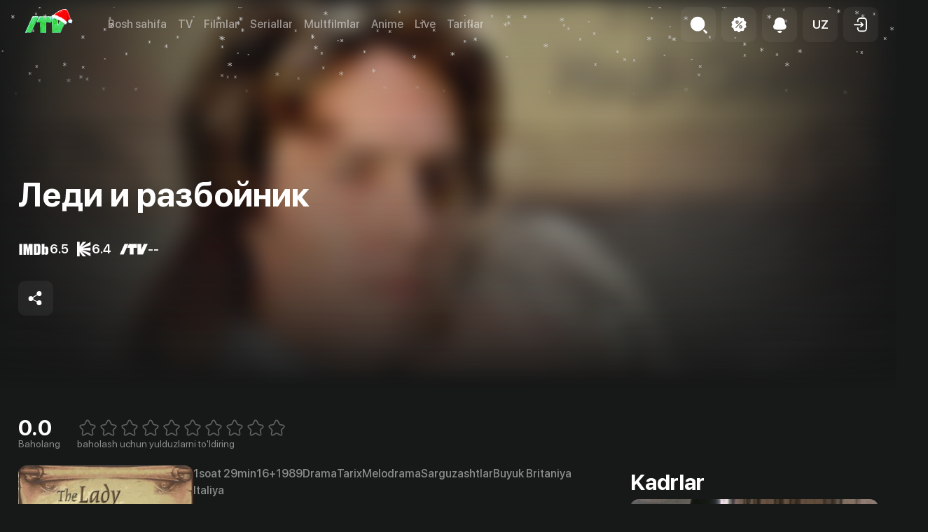

--- FILE ---
content_type: text/html; charset=utf-8
request_url: https://itv.uz/detail/15066
body_size: 98514
content:
<!DOCTYPE html><html lang="uz"><head><meta charSet="utf-8"/><meta property="og:image:alt" content="iTV logo"/><meta property="og:image:width" content="1600"/><meta property="og:image:height" content="628"/><meta property="og:site_name" content="iTV"/><meta http-equiv="x-ua-compatible" content="ie=edge"/><meta name="viewport" content="width=device-width, initial-scale=1, shrink-to-fit=no, viewport-fit=cover"/><meta name="googlebot" content="index,follow"/><meta name="twitter:card" content="/og-image.jpg"/><meta name="generator" content="Next.js"/><meta name="format-detection" content="phone=no"/><meta name="msapplication-TileColor" content="#4b4b4b"/><meta name="theme-color" content="#16151a"/><link rel="icon" type="image/png" sizes="16x16" href="/favicon-16x16.png"/><link rel="icon" type="image/png" sizes="32x32" href="/favicon-32x32.png"/><link rel="apple-touch-icon" type="image/png" sizes="180x180" href="/apple-touch-icon.png"/><link rel="manifest" href="/site.webmanifest"/><link rel="mask-icon" href="/safari-pinned-tab.svg" color="#5bbad5"/><title>«Леди и разбойник» (The Lady and the Highwayman, drama, tarix, melodrama, sarguzashtlar, buyuk britaniya, italiya, 1989) | iTV.uz - TAS-IXda televideniye, kino va seriallar eng yaxshi sifatda.</title><meta name="robots" content="index,follow"/><meta name="description" content="Молодая леди Пантея Вайн влюбляется в красавца-разбойника, который спасает ее от грубияна-мужа, убив его на честной дуэли. После восстановления на престоле Англии короля Карла II, леди Пантея прибывает ко двору, где становится объектом ненависти прежней любовницы короля. Тучи над леди Пантеей начинают сгущаться…"/><meta property="og:title" content="«Леди и разбойник» (The Lady and the Highwayman, drama, tarix, melodrama, sarguzashtlar, buyuk britaniya, italiya, 1989) | iTV.uz - TAS-IXda televideniye, kino va seriallar eng yaxshi sifatda."/><meta property="og:description" content="Молодая леди Пантея Вайн влюбляется в красавца-разбойника, который спасает ее от грубияна-мужа, убив его на честной дуэли. После восстановления на престоле Англии короля Карла II, леди Пантея прибывает ко двору, где становится объектом ненависти прежней любовницы короля. Тучи над леди Пантеей начинают сгущаться…"/><meta property="og:url" content="https://itv.uz/detail/15066"/><meta property="og:type" content="video.movie"/><meta property="og:image" content="https://files.itv.uz/uploads/content/poster/2018/12/06/0bd8b0695a0c6e990b45b1336918d7a6-q-700x1002.jpeg"/><link rel="canonical" href="https://itv.uz/detail/15066"/><meta name="keywords" content="леди и разбойник the lady and the highwayman drama tarix melodrama sarguzashtlar buyuk britaniya italiya itv смотреть телевидение фильмы сериалы мультфильмы аниме онлайн бесплатно тас-икс tas-ix iptv тв подборки"/><meta name="next-head-count" content="28"/><noscript><iframe src="https://www.googletagmanager.com/ns.html?id=GTM-5GZM95Q" height="0" width="0" style="display:none;visibility:hidden"></iframe></noscript><noscript><img height="1" width="1" style="display:none;visibility:hidden" src="https://www.facebook.com/tr?id=1226944164339090&amp;ev=PageView&amp;noscript=1"/></noscript><noscript data-n-css=""></noscript><script defer="" nomodule="" src="/_next/static/chunks/polyfills-c67a75d1b6f99dc8.js"></script><script src="/scripts/locale.js" defer="" data-nscript="beforeInteractive"></script><script src="https://imasdk.googleapis.com/js/sdkloader/ima3.js" defer="" data-nscript="beforeInteractive"></script><script defer="" src="/_next/static/chunks/2077.5b650da76e5720be.js"></script><script defer="" src="/_next/static/chunks/6152.e36350b8698616d4.js"></script><script defer="" src="/_next/static/chunks/3825.85f99830233a7e12.js"></script><script defer="" src="/_next/static/chunks/7333.76971b80a522206c.js"></script><script defer="" src="/_next/static/chunks/2067.4d4b4bf223cae5a9.js"></script><script defer="" src="/_next/static/chunks/2595.910f7fd5add2bf47.js"></script><script defer="" src="/_next/static/chunks/4380.c1282de19fec7c51.js"></script><script defer="" src="/_next/static/chunks/8827.b090da1d19d0f9d9.js"></script><script defer="" src="/_next/static/chunks/2850.593f3c315199cc9e.js"></script><script src="/_next/static/chunks/webpack-6723e5e7843a7c18.js" defer=""></script><script src="/_next/static/chunks/framework-79bce4a3a540b080.js" defer=""></script><script src="/_next/static/chunks/main-35b2edbc2e4c0321.js" defer=""></script><script src="/_next/static/chunks/pages/_app-f9fdec2114103541.js" defer=""></script><script src="/_next/static/chunks/3f51686f-fcfb96ba44062881.js" defer=""></script><script src="/_next/static/chunks/4960-82a25987dad22272.js" defer=""></script><script src="/_next/static/chunks/1036-57809a69cf4abc2e.js" defer=""></script><script src="/_next/static/chunks/7314-d51011e4cef61fa2.js" defer=""></script><script src="/_next/static/chunks/8573-43f7efaa8890db49.js" defer=""></script><script src="/_next/static/chunks/5054-3e99080af5cfccf1.js" defer=""></script><script src="/_next/static/chunks/1760-2609b7faf526a2dd.js" defer=""></script><script src="/_next/static/chunks/9303-4c4b94a080d041d0.js" defer=""></script><script src="/_next/static/chunks/1343-ecde91bed2537392.js" defer=""></script><script src="/_next/static/chunks/4611-b1179ea9da495a67.js" defer=""></script><script src="/_next/static/chunks/9009-cf035493b1b7ec4f.js" defer=""></script><script src="/_next/static/chunks/pages/detail/%5BmovieId%5D-b90ee7df1e9fdc98.js" defer=""></script><script src="/_next/static/1.49.0/_buildManifest.js" defer=""></script><script src="/_next/static/1.49.0/_ssgManifest.js" defer=""></script><style data-emotion="css "></style></head><body><div id="__next" data-reactroot=""><style data-emotion="css-global 13t5gbo">:root{--swiper-theme-color:#007aff;}.swiper{margin-left:auto;margin-right:auto;position:relative;overflow:hidden;list-style:none;padding:0;z-index:1;}.swiper:not(.swiper-initialized) .swiper-slide-duplicate{display:none;}.swiper-vertical>.swiper-wrapper{-webkit-flex-direction:column;-ms-flex-direction:column;flex-direction:column;}.swiper-wrapper{position:relative;width:100%;height:100%;z-index:1;display:-webkit-box;display:-webkit-flex;display:-ms-flexbox;display:flex;transition-property:transform;box-sizing:content-box;}.swiper-android .swiper-slide,.swiper-wrapper{-webkit-transform:translate3d(0px, 0, 0);-moz-transform:translate3d(0px, 0, 0);-ms-transform:translate3d(0px, 0, 0);transform:translate3d(0px, 0, 0);}.swiper-pointer-events{touch-action:pan-y;}.swiper-pointer-events.swiper-vertical{touch-action:pan-x;}.swiper-slide{-webkit-flex-shrink:0;-ms-flex-negative:0;flex-shrink:0;width:100%;height:100%;position:relative;transition-property:transform;}.swiper-slide-invisible-blank{visibility:hidden;}.swiper-autoheight,.swiper-autoheight .swiper-slide{height:auto;}.swiper-autoheight .swiper-wrapper{-webkit-align-items:flex-start;-webkit-box-align:flex-start;-ms-flex-align:flex-start;align-items:flex-start;transition-property:transform,height;}.swiper-3d,.swiper-3d.swiper-css-mode .swiper-wrapper{perspective:1200px;}.swiper-3d .swiper-cube-shadow,.swiper-3d .swiper-slide,.swiper-3d .swiper-slide-shadow,.swiper-3d .swiper-slide-shadow-bottom,.swiper-3d .swiper-slide-shadow-left,.swiper-3d .swiper-slide-shadow-right,.swiper-3d .swiper-slide-shadow-top,.swiper-3d .swiper-wrapper{transform-style:preserve-3d;}.swiper-3d .swiper-slide-shadow,.swiper-3d .swiper-slide-shadow-bottom,.swiper-3d .swiper-slide-shadow-left,.swiper-3d .swiper-slide-shadow-right,.swiper-3d .swiper-slide-shadow-top{position:absolute;left:0;top:0;width:100%;height:100%;pointer-events:none;z-index:10;}.swiper-3d .swiper-slide-shadow{background:rgba(0, 0, 0, .15);}.swiper-3d .swiper-slide-shadow-left{background-image:linear-gradient(to left, rgba(0, 0, 0, .5), rgba(0, 0, 0, 0));}.swiper-3d .swiper-slide-shadow-right{background-image:linear-gradient(to right, rgba(0, 0, 0, .5), rgba(0, 0, 0, 0));}.swiper-3d .swiper-slide-shadow-top{background-image:linear-gradient(to top, rgba(0, 0, 0, .5), rgba(0, 0, 0, 0));}.swiper-3d .swiper-slide-shadow-bottom{background-image:linear-gradient(to bottom, rgba(0, 0, 0, .5), rgba(0, 0, 0, 0));}.swiper-css-mode>.swiper-wrapper{overflow:auto;scrollbar-width:none;-ms-overflow-style:none;}.swiper-css-mode>.swiper-wrapper::-webkit-scrollbar{display:none;}.swiper-css-mode>.swiper-wrapper>.swiper-slide{scroll-snap-align:start start;}.swiper-horizontal.swiper-css-mode>.swiper-wrapper{scroll-snap-type:x mandatory;}.swiper-vertical.swiper-css-mode>.swiper-wrapper{scroll-snap-type:y mandatory;}.swiper-centered>.swiper-wrapper::before{content:"";-webkit-flex-shrink:0;-ms-flex-negative:0;flex-shrink:0;-webkit-order:9999;-ms-flex-order:9999;order:9999;}.swiper-centered.swiper-horizontal>.swiper-wrapper>.swiper-slide:first-of-type{-webkit-margin-start:var(--swiper-centered-offset-before);margin-inline-start:var(--swiper-centered-offset-before);}.swiper-centered.swiper-horizontal>.swiper-wrapper::before{height:100%;min-height:1px;width:var(--swiper-centered-offset-after);}.swiper-centered.swiper-vertical>.swiper-wrapper>.swiper-slide:first-of-type{margin-block-start:var(--swiper-centered-offset-before);}.swiper-centered.swiper-vertical>.swiper-wrapper::before{width:100%;min-width:1px;height:var(--swiper-centered-offset-after);}.swiper-centered>.swiper-wrapper>.swiper-slide{scroll-snap-align:center center;}</style><style data-emotion="css-global 10nw7tx">.swiper-free-mode>.swiper-wrapper{transition-timing-function:leaner;margin:0 auto;}</style><style data-emotion="css-global 1yq30y7">.vjs-text-track-display .vjs-text-track-cue>div{background-color:transparent!important;bottom:24px;text-shadow:#000 2px 1px 1px;z-index:1;}</style><style>
    #nprogress {
      pointer-events: none;
    }
    #nprogress .bar {
      background: #52B038;
      position: fixed;
      z-index: 9999;
      top: 0;
      left: 0;
      width: 100%;
      height: 3px;
    }
    #nprogress .peg {
      display: block;
      position: absolute;
      right: 0px;
      width: 100px;
      height: 100%;
      box-shadow: 0 0 10px #52B038, 0 0 5px #52B038;
      opacity: 1;
      -webkit-transform: rotate(3deg) translate(0px, -4px);
      -ms-transform: rotate(3deg) translate(0px, -4px);
      transform: rotate(3deg) translate(0px, -4px);
    }
    #nprogress .spinner {
      display: block;
      position: fixed;
      z-index: 1031;
      top: 15px;
      right: 15px;
    }
    #nprogress .spinner-icon {
      width: 18px;
      height: 18px;
      box-sizing: border-box;
      border: solid 2px transparent;
      border-top-color: #52B038;
      border-left-color: #52B038;
      border-radius: 50%;
      -webkit-animation: nprogresss-spinner 400ms linear infinite;
      animation: nprogress-spinner 400ms linear infinite;
    }
    .nprogress-custom-parent {
      overflow: hidden;
      position: relative;
    }
    .nprogress-custom-parent #nprogress .spinner,
    .nprogress-custom-parent #nprogress .bar {
      position: absolute;
    }
    @-webkit-keyframes nprogress-spinner {
      0% {
        -webkit-transform: rotate(0deg);
      }
      100% {
        -webkit-transform: rotate(360deg);
      }
    }
    @keyframes nprogress-spinner {
      0% {
        transform: rotate(0deg);
      }
      100% {
        transform: rotate(360deg);
      }
    }
  </style><style data-emotion="css 80tu1x">.css-80tu1x{z-index:1400;}.css-80tu1x>.MuiPaper-root{display:-webkit-box;display:-webkit-flex;display:-ms-flexbox;display:flex;-webkit-flex-direction:column;-ms-flex-direction:column;flex-direction:column;width:100%;overflow:hidden;background-color:#1D1F1E;}.css-80tu1x>.MuiPaper-root{max-width:100%;}@media (min-width:600px){.css-80tu1x>.MuiPaper-root{max-width:590px;}}</style><style data-emotion="css 1ukslge">.css-1ukslge{z-index:1200;color:#FFFFFF;z-index:1400;z-index:1400;}.css-1ukslge>.MuiPaper-root{display:-webkit-box;display:-webkit-flex;display:-ms-flexbox;display:flex;-webkit-flex-direction:column;-ms-flex-direction:column;flex-direction:column;width:100%;overflow:hidden;background-color:#1D1F1E;}.css-1ukslge>.MuiPaper-root{max-width:100%;}@media (min-width:600px){.css-1ukslge>.MuiPaper-root{max-width:590px;}}</style><style data-emotion="css 80tu1x">.css-80tu1x{z-index:1400;}.css-80tu1x>.MuiPaper-root{display:-webkit-box;display:-webkit-flex;display:-ms-flexbox;display:flex;-webkit-flex-direction:column;-ms-flex-direction:column;flex-direction:column;width:100%;overflow:hidden;background-color:#1D1F1E;}.css-80tu1x>.MuiPaper-root{max-width:100%;}@media (min-width:600px){.css-80tu1x>.MuiPaper-root{max-width:590px;}}</style><style data-emotion="css 1ukslge">.css-1ukslge{z-index:1200;color:#FFFFFF;z-index:1400;z-index:1400;}.css-1ukslge>.MuiPaper-root{display:-webkit-box;display:-webkit-flex;display:-ms-flexbox;display:flex;-webkit-flex-direction:column;-ms-flex-direction:column;flex-direction:column;width:100%;overflow:hidden;background-color:#1D1F1E;}.css-1ukslge>.MuiPaper-root{max-width:100%;}@media (min-width:600px){.css-1ukslge>.MuiPaper-root{max-width:590px;}}</style><style data-emotion="css 1svsvwq">.css-1svsvwq{min-height:100vh;display:-webkit-box;display:-webkit-flex;display:-ms-flexbox;display:flex;-webkit-flex-direction:column;-ms-flex-direction:column;flex-direction:column;}</style><div class="css-1svsvwq"><style data-emotion="css 108fvud">.css-108fvud{position:fixed;top:0;left:0;width:100%;height:100%;background-color:#171818;z-index:1200;}.css-108fvud .modalRoot{width:100%;height:100%;overflow-y:auto;text-align:center;}.css-108fvud .header{position:relative;margin-top:80px;display:-webkit-box;display:-webkit-flex;display:-ms-flexbox;display:flex;-webkit-align-items:center;-webkit-box-align:center;-ms-flex-align:center;align-items:center;-webkit-box-pack:justify;-webkit-justify-content:space-between;justify-content:space-between;z-index:1;}</style><style data-emotion="css y93wy7">.css-y93wy7>.MuiPaper-root{display:-webkit-box;display:-webkit-flex;display:-ms-flexbox;display:flex;-webkit-flex-direction:column;-ms-flex-direction:column;flex-direction:column;width:100%;overflow:hidden;background-color:#1D1F1E;}.css-y93wy7>.MuiPaper-root{max-width:100%;}@media (min-width:600px){.css-y93wy7>.MuiPaper-root{max-width:590px;}}</style><style data-emotion="css 1m3j7o1">.css-1m3j7o1{z-index:1200;color:#FFFFFF;}.css-1m3j7o1>.MuiPaper-root{display:-webkit-box;display:-webkit-flex;display:-ms-flexbox;display:flex;-webkit-flex-direction:column;-ms-flex-direction:column;flex-direction:column;width:100%;overflow:hidden;background-color:#1D1F1E;}.css-1m3j7o1>.MuiPaper-root{max-width:100%;}@media (min-width:600px){.css-1m3j7o1>.MuiPaper-root{max-width:590px;}}</style><style data-emotion="css 1z0bkze">.css-1z0bkze{display:none;padding-bottom:1rem;box-shadow:none;-webkit-transition:background-color 0.1s;transition:background-color 0.1s;padding-top:10px;background-color:rgba(29, 31, 30, 0.85);-webkit-backdrop-filter:blur(10px);backdrop-filter:blur(10px);}</style><style data-emotion="css ney6c6">.css-ney6c6{display:-webkit-box;display:-webkit-flex;display:-ms-flexbox;display:flex;-webkit-flex-direction:column;-ms-flex-direction:column;flex-direction:column;width:100%;box-sizing:border-box;-webkit-flex-shrink:0;-ms-flex-negative:0;flex-shrink:0;position:fixed;z-index:1100;top:0;left:auto;right:0;background-color:#1976d2;color:#fff;display:none;padding-bottom:1rem;box-shadow:none;-webkit-transition:background-color 0.1s;transition:background-color 0.1s;padding-top:10px;background-color:rgba(29, 31, 30, 0.85);-webkit-backdrop-filter:blur(10px);backdrop-filter:blur(10px);}@media print{.css-ney6c6{position:absolute;}}</style><style data-emotion="css 7qlv1s">.css-7qlv1s{background-color:#fff;color:rgba(0, 0, 0, 0.87);-webkit-transition:box-shadow 300ms cubic-bezier(0.4, 0, 0.2, 1) 0ms;transition:box-shadow 300ms cubic-bezier(0.4, 0, 0.2, 1) 0ms;box-shadow:0px 2px 4px -1px rgba(0,0,0,0.2),0px 4px 5px 0px rgba(0,0,0,0.14),0px 1px 10px 0px rgba(0,0,0,0.12);color:inherit;display:-webkit-box;display:-webkit-flex;display:-ms-flexbox;display:flex;-webkit-flex-direction:column;-ms-flex-direction:column;flex-direction:column;width:100%;box-sizing:border-box;-webkit-flex-shrink:0;-ms-flex-negative:0;flex-shrink:0;position:fixed;z-index:1100;top:0;left:auto;right:0;background-color:#1976d2;color:#fff;display:none;padding-bottom:1rem;box-shadow:none;-webkit-transition:background-color 0.1s;transition:background-color 0.1s;padding-top:10px;background-color:rgba(29, 31, 30, 0.85);-webkit-backdrop-filter:blur(10px);backdrop-filter:blur(10px);}@media print{.css-7qlv1s{position:absolute;}}</style><header class="MuiPaper-root MuiPaper-elevation MuiPaper-elevation4 MuiAppBar-root MuiAppBar-colorPrimary MuiAppBar-positionFixed mui-fixed css-7qlv1s"><style data-emotion="css aiqpzz">.css-aiqpzz{width:100%;margin-left:auto;box-sizing:border-box;margin-right:auto;display:block;padding-left:16px;padding-right:16px;}@media (min-width:600px){.css-aiqpzz{padding-left:24px;padding-right:24px;}}@media (min-width:600px){.css-aiqpzz{max-width:600px;}}@media (min-width:900px){.css-aiqpzz{max-width:900px;}}@media (min-width:1200px){.css-aiqpzz{max-width:1200px;}}@media (min-width:1536px){.css-aiqpzz{max-width:1536px;}}@media (min-width:1536px){.css-aiqpzz{max-width:1536px;}}@media (min-width: 1200px){.css-aiqpzz{padding:0;max-width:96%;}}@media (min-width: 1536px){.css-aiqpzz{max-width:1536px;padding:0 24px;}}</style><div class="MuiContainer-root MuiContainer-maxWidthXl MuiContainer-fixed css-aiqpzz"><style data-emotion="css 754h7y">.css-754h7y{box-sizing:border-box;display:-webkit-box;display:-webkit-flex;display:-ms-flexbox;display:flex;-webkit-box-flex-wrap:wrap;-webkit-flex-wrap:wrap;-ms-flex-wrap:wrap;flex-wrap:wrap;width:100%;-webkit-flex-direction:row;-ms-flex-direction:row;flex-direction:row;width:calc(100% + 40px);margin-left:-40px;-webkit-align-items:center;-webkit-box-align:center;-ms-flex-align:center;align-items:center;}.css-754h7y>.MuiGrid-item{padding-left:40px;}</style><nav class="MuiGrid-root MuiGrid-container css-754h7y"><style data-emotion="css qxaqde">.css-qxaqde{box-sizing:border-box;display:-webkit-box;display:-webkit-flex;display:-ms-flexbox;display:flex;-webkit-box-flex-wrap:wrap;-webkit-flex-wrap:wrap;-ms-flex-wrap:wrap;flex-wrap:wrap;width:100%;margin:0;-webkit-flex-direction:row;-ms-flex-direction:row;flex-direction:row;width:calc(100% + 16px);margin-left:-16px;-webkit-flex-basis:auto;-ms-flex-preferred-size:auto;flex-basis:auto;-webkit-box-flex:0;-webkit-flex-grow:0;-ms-flex-positive:0;flex-grow:0;-webkit-flex-shrink:0;-ms-flex-negative:0;flex-shrink:0;max-width:none;width:auto;-webkit-align-items:center;-webkit-box-align:center;-ms-flex-align:center;align-items:center;}.css-qxaqde>.MuiGrid-item{padding-left:16px;}@media (min-width:600px){.css-qxaqde{-webkit-flex-basis:auto;-ms-flex-preferred-size:auto;flex-basis:auto;-webkit-box-flex:0;-webkit-flex-grow:0;-ms-flex-positive:0;flex-grow:0;-webkit-flex-shrink:0;-ms-flex-negative:0;flex-shrink:0;max-width:none;width:auto;}}@media (min-width:900px){.css-qxaqde{-webkit-flex-basis:auto;-ms-flex-preferred-size:auto;flex-basis:auto;-webkit-box-flex:0;-webkit-flex-grow:0;-ms-flex-positive:0;flex-grow:0;-webkit-flex-shrink:0;-ms-flex-negative:0;flex-shrink:0;max-width:none;width:auto;}}@media (min-width:1200px){.css-qxaqde{-webkit-flex-basis:auto;-ms-flex-preferred-size:auto;flex-basis:auto;-webkit-box-flex:0;-webkit-flex-grow:0;-ms-flex-positive:0;flex-grow:0;-webkit-flex-shrink:0;-ms-flex-negative:0;flex-shrink:0;max-width:none;width:auto;}}@media (min-width:1536px){.css-qxaqde{-webkit-flex-basis:auto;-ms-flex-preferred-size:auto;flex-basis:auto;-webkit-box-flex:0;-webkit-flex-grow:0;-ms-flex-positive:0;flex-grow:0;-webkit-flex-shrink:0;-ms-flex-negative:0;flex-shrink:0;max-width:none;width:auto;}}</style><div class="MuiGrid-root MuiGrid-container MuiGrid-item MuiGrid-grid-xs-auto css-qxaqde"><style data-emotion="css 1uy75w2">.css-1uy75w2{box-sizing:border-box;margin:0;-webkit-flex-direction:row;-ms-flex-direction:row;flex-direction:row;-webkit-flex-basis:auto;-ms-flex-preferred-size:auto;flex-basis:auto;-webkit-box-flex:0;-webkit-flex-grow:0;-ms-flex-positive:0;flex-grow:0;-webkit-flex-shrink:0;-ms-flex-negative:0;flex-shrink:0;max-width:none;width:auto;z-index:1;}@media (min-width:600px){.css-1uy75w2{-webkit-flex-basis:auto;-ms-flex-preferred-size:auto;flex-basis:auto;-webkit-box-flex:0;-webkit-flex-grow:0;-ms-flex-positive:0;flex-grow:0;-webkit-flex-shrink:0;-ms-flex-negative:0;flex-shrink:0;max-width:none;width:auto;}}@media (min-width:900px){.css-1uy75w2{-webkit-flex-basis:auto;-ms-flex-preferred-size:auto;flex-basis:auto;-webkit-box-flex:0;-webkit-flex-grow:0;-ms-flex-positive:0;flex-grow:0;-webkit-flex-shrink:0;-ms-flex-negative:0;flex-shrink:0;max-width:none;width:auto;}}@media (min-width:1200px){.css-1uy75w2{-webkit-flex-basis:auto;-ms-flex-preferred-size:auto;flex-basis:auto;-webkit-box-flex:0;-webkit-flex-grow:0;-ms-flex-positive:0;flex-grow:0;-webkit-flex-shrink:0;-ms-flex-negative:0;flex-shrink:0;max-width:none;width:auto;}}@media (min-width:1536px){.css-1uy75w2{-webkit-flex-basis:auto;-ms-flex-preferred-size:auto;flex-basis:auto;-webkit-box-flex:0;-webkit-flex-grow:0;-ms-flex-positive:0;flex-grow:0;-webkit-flex-shrink:0;-ms-flex-negative:0;flex-shrink:0;max-width:none;width:auto;}}</style><div class="MuiGrid-root MuiGrid-item MuiGrid-grid-xs-auto css-1uy75w2"><style data-emotion="css wp7sbq">.css-wp7sbq{display:-webkit-box;display:-webkit-flex;display:-ms-flexbox;display:flex;-webkit-align-items:center;-webkit-box-align:center;-ms-flex-align:center;align-items:center;color:#52B038;}.css-wp7sbq svg{width:88px;height:44px;}</style><style data-emotion="css 1lpg4n2">.css-1lpg4n2{-webkit-text-decoration:underline;text-decoration:underline;text-decoration-color:rgba(25, 118, 210, 0.4);color:inherit;-webkit-text-decoration:none;text-decoration:none;display:-webkit-box;display:-webkit-flex;display:-ms-flexbox;display:flex;-webkit-align-items:center;-webkit-box-align:center;-ms-flex-align:center;align-items:center;color:#52B038;}.css-1lpg4n2:hover{text-decoration-color:inherit;}.css-1lpg4n2 svg{width:88px;height:44px;}</style><style data-emotion="css 17fj4f2">.css-17fj4f2{margin:0;font-size:inherit;font-weight:inherit;font-family:inherit;color:#FFFFFF;color:#1976d2;-webkit-text-decoration:underline;text-decoration:underline;text-decoration-color:rgba(25, 118, 210, 0.4);color:inherit;-webkit-text-decoration:none;text-decoration:none;display:-webkit-box;display:-webkit-flex;display:-ms-flexbox;display:flex;-webkit-align-items:center;-webkit-box-align:center;-ms-flex-align:center;align-items:center;color:#52B038;}.css-17fj4f2:hover{text-decoration-color:inherit;}.css-17fj4f2 svg{width:88px;height:44px;}</style><a class="MuiTypography-root MuiTypography-inherit MuiLink-root MuiLink-underlineAlways css-17fj4f2" aria-label="Bosh sahifa" href="/"><svg width="576" height="375" viewBox="0 0 576 375" fill="none" xmlns="http://www.w3.org/2000/svg"><path d="M461.259.573c6.766-.88 14.725-1.17 20.735 2.318 1.759-.254 2.354-.86 3.741-1.863 3.295.585-1.945-.464 1.561.707 8.1 2.707 15.56 1.892 21.438 10.553 2.226 2.371 3.66 4.05 5.661 6.613 2.59 4.036 4.213 6.593 5.897 11.081-.355 1.028-.077.578-.832 1.352 2.861 4.842 3.997 8.942 6.279 14.001 2.099 4.035 2.488 6.014 3.309 10.517 1.222 3.829 3.004 8.138 4.381 12.081 1.249 3.574 3.263 10.463 4.71 13.663l2.234 5.578c.812 2.744 4.376 12.171 4.386 13.561l-.195.314c1.585 4.9 4.137 9.841 5.044 14.52 1.418 3.914 1.238 5.341 3.982 8.143-3.349.752-5.732 1.601-9.115 1.075-1.929.734-2.231.884-4.244 1.124-2.032.876-4.536 2.148-6.659 2.408l-.541-.429c.268-1.11.245-1.032 1.026-1.872-1.811-.669-3.369.33-5.044 1.161l-.249.315c-7.314.1-13.405-14.424-19.292-12.664-.244 1.664-.605 3.655-.611 5.296-.531 3.522-.941 5.363-.566 8.912-.122 4.707-4.474 20.858-6.492 25.057l.081.523c1.451 2.226 2.398 4.14 3.009 6.761.552 6.553-2.165 9.939-5.762 15.401-2.414.012-4.212.073-6.625-.242-1.375 1.427-2.606 3.149-4.466 3.433-1.593-.489-1.666-.531-3.113-1.364l-1.656.051c-2.161-.662-2.659-.863-4.619-1.981l-.798.738-.088 2.822c-.553-1.2-.475-3.315-1.051-3.887-2.144-2.13-5.364-3.564-7.939-5.099-.02-.013-.623-2.073-.694-2.313-1.632-.711-3.813-.563-5.651-.597 1.501 1.071 3.205 2.182 4.539 3.419 1.045.942 2.699 2.58 3.847 3.234 1.502 1.166 2.042 1.393 2.757 3.171.016 1.696-.02 1.579-.904 3.053-2.036 1.451-2.24 1.056-2.187 3.73.483.419 1.661 1.53 2.155 1.744-1.857 4.707-3.311 10.135-5.131 14.781-.12.305-2.863 1.918-3.362 2.202-1.398 3.539 1.494 5.963-2.016 7.213.247 1.731 1.668 2.559.728 3.438-4.717 4.408-6.566 3.349-5.969 10.263-.849 1.089-4.459 4.498-4.454 4.77.142 8.119-1.575 6.407-4.974 10.803l1.186.942c-1.036 3.075-5.495 7.253-5.97 9.614l.642.254c.977.394.603.231 1.613.769l-.164.709c-1.152.073-1.781-.139-2.305.425-2.499 2.692-4.058 8.875-6.401 10.861l.209.353c.506 3.323-2.869 7.451-4.803 10.617-1.092 3.006-2.165 2.354-3.616 4.301.74 3.991-.338 5.319-3.267 8.205-.943-.103-.599.085-1.125-.351-1.201.556-3.843 1.703-4.618 2.758-1.161-1.546-1.86-2.002-3.722-1.704l-.305.67c-1.526-.126-7.081-.935-8.625-1.197-.758-.503-2.629-.797-3.635-1.026-.141.028-2.351.655-2.046.62-5.877.656-11.965.673-17.818 1.984-.691.155-2.178-.398-2.853-.404-5.939-1.206-5.995-1.769-12.71-.04-.877.226-3.642-.632-5.318-.558-2.807-.681-9.902-1.511-12.492.027-1.798 1.068-1.938 2.197-2.529 4.091l-.191.636-.737.198c-1.088-1.726-.03-3.277-.397-4.119-1.094-2.506-5.193-.146-9.466-1.703-2.146-.456-3.824-.247-5.954.048-1.754.171-2.396.508-3.941 1.392l-1.112-.528c-2.067-2.826-1.259-16.108-1.178-20.324l2.038-1.928-.211-.856c-.544-.584-1.812-1.685-1.788-2.391.095-2.826-.382-15.301.528-16.715-.418-1.732-.488-3.318-.64-5.09l.278-.473c-.694-2.647 1.267-14.239.309-16.791-.394-.463-.468-.756-.74-1.322l.571-1.432c-.146-4.024-2.244-2.825 1.144-6.339-1.036-.805-.754-.447-1.441-1.521.749-2.881 1.051-3.299-.017-6.086-.204-.837-.154-12.463-.109-13.943-.446-2.149 1.635-3.549 1.419-7.627-.887-2.996-1.422-4.713-.885-7.793-.676-1.509.424-10.631.801-12.655-.803-1.596-.74-5.033-.689-6.936 1.687-3.962-1.1-16.85.348-21.802.174-.598.673-1.541.921-2.446-.97-4.584-1.244-7.71-.617-12.393.027-.3.097-.943.036-1.195-.724-2.989-.098-6.429-.207-9.892-.146-2.83.268-3.837-2.099-5.53-1.385.197-1.302.254-2.561-.323-1.175-1.457-1.683-2.068-3.172-3.18-.195-.831-.432-1.067-.866-1.843-.162-1.556-.39-1.949.373-3.278 1.85-2.437 2.238-8.448 4.618-13.104 1.857-3.588 2.636-4.929 5.057-8.123 5.773-4.858 9.593-5.785 16.992-5.357 2.225-1.488 3.05-2.147 5.017-3.965 3.625-4.948 7.048-3.332 10.218-8.586.375-.538.892-.685 1.572-1.063 5.014-4.108 5.229-1.845 8.395-8.141 1.947-.524 2.996-.588 5.025-.791.543-2.835 1.885-3.336 4.176-5.348l1.373.672c2.171-1.248 4.504-6.703 6.531-6.679 5.297.065 3.785-2.32 7.804-4.174 1.114-.513 2.082-.004 3.059.569-.069-2.098-.382-1.825.511-3.353 3.535-1.593 7.966-4.418 11.593-6.235 2.892-1.45 7.389-3.448 9.809-5.141l.193-1.821.657-.433c3.719 1.166 2.267.242 4.621-1.752l.892 2.022c2.116-.607.825-2.319 3.387-3.72 1.327.466 2.233.952 3.6.726.388-.792.497-1.262.628-2.136.823-.24 1.437-.455 2.269.229 2.503-6.425 5.771 1.716 8.856-4.367-.033.085 11.913-2.451 14.363-3.608l3.507-1.65zM397.406 131.65l-1.047 1.068-.15.153.008.214c.033.937.042 2.441-.038 3.897a23.164 23.164 0 01-.195 2.055c-.092.626-.21 1.124-.348 1.447l-.054.124.018.135.254 2.035.289 2.944v.001l.173 2.841v19.951l-.394.895-.013.029-.01.031-.378 1.284-.06.202.102.184.771 1.375.21 1.552-.211 1.242-.419 1.062-.035.088v1.7l.004.029.201 1.697v4.555l-.196 1.067-.009.045v2.536l.018.065.206.73.071.256.952.317.01.003.01.003 1.022.292.154.044.151-.054.409-.146.055-.02.048-.031.584-.38.093-.061.06-.094.671-1.079.026-.043.018-.048.399-1.087.782-1.74.002.001.005-.013 1.138-2.713.003-.007.002-.007 2.939-7.655 1.277-2.726-.001-.001 1.105-2.236.016-.032.011-.034.414-1.273.485-.698.057-.084.021-.1.376-1.849.445-1.475.647-1.208.006-.011.005-.011.714-1.514.468-.686.35-.496.051-.073.023-.086.28-1.037.625-1.304.603-.761.588-.492.438-.146.507-.169-.202-.494-.488-1.193v-1.46l.316-1.021.451-.402.005-.004.699-.643.085-.077.043-.107.527-1.338.002-.007.984-2.607.005-.011.002-.011 1.051-3.245 1.067-2.631.005-.013.77-2.066.188-.502-.514-.152-22.309-6.614-.288-.085-.211.214z" fill="#FD0304"></path><path d="M327.418 104c.935.381 1.978.768 2.867 1.222l.813.23c2.553 4.684 2.359 2.058 5.663 3.907 3.801.942 8.401 1.508 11.863 2.691 2.36-1.174 2.689-1.069 5.413-1.186.936.202 4.421.869 5.052 1.219 2.011 1.691 3.684 2.199 4.952 3.33 1.725 1.445 4.39 2.292 6.44 3.649l.662.058 3.134 1.506c1.358.562 2.857 1.134 4.147 1.813 1.318 1.011 12.447 5.804 15.317 7.341l2.719.142c.401.14 1.959.715 2.269.773 3.192-.642 10.808 2.577 14.325 3.824 3.407 1.744 7.202 2.233 9.68 3.595 1.599.626 2.503 1.108 4.026 1.922l.428 1.132c.711.171 1.37.352 2.05.62-2.305.539-3.264.172-5.802 1.024 3.593 1.446 5.377 2.511 8.656 4.678l2.554 1.544c2.202 1.225 8.139 5.181 10.148 6.828.298.254 1.26 1.022 1.449 1.296 6.586 2.973 13.955 10.005 16.426 10.991 1.501 1.072 3.205 2.183 4.539 3.419 1.045.943 2.699 2.58 3.848 3.235 1.502 1.166 2.042 1.392 2.756 3.171.016 1.696-.02 1.579-.904 3.052-2.036 1.452-2.24 1.057-2.186 3.731.482.419 1.66 1.529 2.154 1.744-1.856 4.707-3.311 10.135-5.131 14.78-.119.305-2.862 1.918-3.362 2.202-1.398 3.539 1.494 5.963-2.016 7.213.247 1.732 1.668 2.56.729 3.439-4.718 4.408-6.567 3.348-5.97 10.262-.849 1.089-4.459 4.499-4.454 4.771.142 8.119-1.574 6.406-4.974 10.803l1.187.942c-1.036 3.074-5.495 7.253-5.971 9.613l.643.254c.976.395.602.232 1.612.77l-.164.709c-1.151.073-1.78-.14-2.305.425-2.499 2.692-4.057 8.875-6.401 10.861l.209.352c.507 3.324-2.868 7.452-4.803 10.618-1.092 3.006-2.165 2.353-3.616 4.3.74 3.992-.338 5.32-3.267 8.206-.943-.103-.598.084-1.125-.351-1.201.556-3.843 1.703-4.618 2.758-1.161-1.546-1.859-2.002-3.722-1.704l-.304.67c-1.527-.126-7.082-.935-8.625-1.198-.759-.503-2.63-.797-3.636-1.025-.141.027-2.351.654-2.046.62-5.877.655-11.965.673-17.817 1.983-.692.156-2.179-.397-2.854-.404-5.938-1.205-5.995-1.768-12.71-.039-.877.226-3.641-.633-5.318-.559-2.807-.68-9.901-1.51-12.491.028-1.799 1.067-1.939 2.196-2.53 4.091l-.191.635-.736.199c-1.089-1.727-.031-3.278-.398-4.12-1.094-2.505-5.192-.145-9.466-1.703-2.146-.456-3.824-.247-5.954.048-1.754.172-2.395.509-3.941 1.393l-1.111-.529c-2.068-2.826-1.259-16.108-1.179-20.324l2.038-1.928-.211-.855c-.544-.585-1.812-1.686-1.788-2.392.096-2.826-.382-15.3.528-16.714-.418-1.733-.488-3.319-.639-5.09l.277-.474c-.693-2.646 1.267-14.239.309-16.791-.394-.463-.467-.755-.74-1.321l.572-1.433c-.147-4.023-2.245-2.824 1.143-6.339-1.036-.804-.754-.446-1.44-1.52.749-2.881 1.05-3.299-.018-6.086-.204-.837-.153-12.464-.108-13.943-.447-2.15 1.634-3.549 1.419-7.627-.888-2.997-1.423-4.713-.886-7.793-.676-1.509.425-10.632.802-12.656-.804-1.595-.741-5.033-.69-6.935 1.688-3.962-1.099-16.851.348-21.802.175-.599.674-1.541.922-2.446-.971-4.584-1.244-7.71-.617-12.394.026-.3.096-.942.036-1.194-.725-2.989-.099-6.429-.207-9.893-.147-2.83.267-3.837-2.1-5.529l4.418-.335zm69.988 27.65l-1.047 1.068-.15.153.008.214c.033.937.042 2.441-.038 3.897a23.164 23.164 0 01-.195 2.055c-.092.626-.21 1.124-.348 1.447l-.054.124.018.135.254 2.035.289 2.944v.001l.173 2.841v19.951l-.394.895-.013.029-.01.031-.378 1.284-.06.202.102.184.771 1.375.21 1.552-.211 1.242-.419 1.062-.035.088v1.7l.004.029.201 1.697v4.555l-.196 1.067-.009.045v2.536l.018.065.206.73.071.256.952.317.01.003.01.003 1.022.292.154.044.151-.054.409-.146.055-.02.048-.031.584-.38.093-.061.06-.094.671-1.079.026-.043.018-.048.399-1.087.782-1.74.002.001.005-.013 1.138-2.713.003-.007.002-.007 2.939-7.655 1.277-2.726-.001-.001 1.105-2.236.016-.032.011-.034.414-1.273.485-.698.057-.084.021-.1.376-1.849.445-1.475.647-1.208.006-.011.005-.011.714-1.514.468-.686.35-.496.051-.073.023-.086.28-1.037.625-1.304.603-.761.588-.492.438-.146.507-.169-.202-.494-.488-1.193v-1.46l.316-1.021.451-.402.005-.004.699-.643.085-.077.043-.107.527-1.338.002-.007.984-2.607.005-.011.002-.011 1.051-3.245 1.067-2.631.005-.013.77-2.066.188-.502-.514-.152-22.309-6.614-.288-.085-.211.214z" fill="#45DC6A"></path><path d="M327.418 104c.935.381 1.978.768 2.867 1.222l.813.23c2.553 4.684 2.359 2.058 5.663 3.907 3.802.942 8.401 1.508 11.863 2.691 2.36-1.174 2.689-1.069 5.413-1.186.936.202 4.421.869 5.052 1.219 2.011 1.691 3.684 2.199 4.952 3.33 1.725 1.445 4.39 2.292 6.44 3.649l.662.058 3.134 1.506c1.358.562 2.857 1.134 4.147 1.813 1.318 1.011 12.447 5.804 15.317 7.341l.181.698c.713.753 2.143 2.41 2.881 2.819-.096 2.559-.143 4.757-.485 7.307l.539 6.118c-.007 3.008.466 21.209-.039 22.553-.98 2.835 1.441 3.253-.208 6.644.215 1.893.393 9.282-.08 11.029l-1.031-1.379c-1.903 2.209-3.003 1.844-5.621 1.852-.464 2.224-.518 2.519-1.482 4.541-1.008-1.144-1.338-1.971-2.524-2.233-.599 1.333-.432.846-.569 2.349-1.989-.106-2.115-.449-3.548.361-.579 1.334-.583 1.231-.409 2.667 1.093.986.466.593 2.147.813-.178 1.317-.246 1.236-1.109 2.284l-.715.072-.547-1.664c-1.51-.41-3.39-.854-4.808-1.42l-.601-.473c-.669-1.633-.685-1.548-.706-3.428l-1.169-.456c-.219-1.181-.189-.88-.154-2.048l-.786-.578c-.699 1.058-.498.656-.818 1.895-2.051-1.109-1.7-1.379-3.383-.969-.682 1.075-.527 1.596-.533 2.897-3.164.301-2.579-.768-4.515.724l-1.139-.839c-.877-.016-2.09-.084-2.93.006-2.449-.522-3.516-1.088-5.55-1.67.649 1.725.72 1.7.724 3.629-1.556 1.171-2.461 2.489-4.145 3.13l-.442-.474c-.248-2.512.062-3.345 1.342-5.506l-.616-1.442c1.798-.017 1.15.341 2.22-.665.039-1.851-1.727-3.383-2.999-4.558-2.071 1.449-1.69 2.822-3.301 3.674-1.368-.325-1.983-1.245-2.983-2.295l-.68.033-.407.579c-1.804 2.528-1.783 2.926-4.85 2.896-.474-1.98.032-1.189-1.588-2.445l-.538.892c-2.383-1.431-2.707-1.746-3.349-4.163-.592-.571-1.327-.934-2.052-1.375-4.737 4.008 3.197 6.595-1.185 13.2-.387-.882-.575-1.693-.757-2.637-1.421-1.039-2.219-.461-4.451-.121-.447-2.15 1.634-3.549 1.419-7.627-.888-2.997-1.423-4.713-.886-7.793-.676-1.509.425-10.632.802-12.656-.804-1.595-.741-5.033-.69-6.935 1.688-3.962-1.099-16.851.348-21.802.175-.599.674-1.541.922-2.446-.971-4.584-1.244-7.71-.617-12.394.026-.3.096-.942.036-1.194-.725-2.989-.099-6.429-.207-9.893-.147-2.83.267-3.837-2.1-5.529l4.418-.335z" fill="#3AD64B"></path><path d="M327.418 104c.935.381 1.978.768 2.867 1.222l.813.23c2.553 4.684 2.359 2.058 5.663 3.907 3.802.942 8.401 1.508 11.863 2.691l1.993.84c-.82 1.178-1.525 1.854-1.478 3.25.983 1.848 3.56 6.064 5.461 6.966.065 1.353-.044 2.045.72 3.158 1.384-.044 1.393-.018 2.704-.425.427.417.901.85 1.293 1.292-1.476 1.037-7.111 2.025-8.28 1.127a50.797 50.797 0 01-.087-3.097c-1.325-1.265-1.161-.615-1.352-1.969l1.385-.87.033-.979c-2.266-2.336-4.958-2.306-6.932-4.698-.894-1.083-.813-.969-1.749-1.088-1.272 2.17.615 1.846-1.234 3.816-2.252.282-1.38.601-2.87-.468-.603-1.425-.71-1.456-.814-2.968l-.617-.778c-4.578 6.412 1.048 7.787-2.72 11.27l-1.417-.867-.795.323c-.738 3.462 2.439 2.84 3.184 6.401-1.656 2.421-2.588-1.003-2.358 5.145-.892 1.487-.606 1.02-2.5 1.87l-.496-.374-.107-2.51c-1.721 1.675-1.145 8.267-1.444 10.78-.302 2.533 1.152 3.382 3.062 4.31 1.056 2.204 1.052 4.588 2.65 8.179-1.684-.052-2.368-.386-3.542.343 1.036 2.175 1.536 1.772 2.615 4.355-1.258 1.262-1.67 1.39-3.37 1.95l-.326.857c3.328 1.4 4.582 3.012 4.373 6.91-1.285 2.128-3.042 1.169-5.319.694l-.871 1.554c.624 1.625.738 2.201 1.893 3.546l2.005-1.189.772.345c.144 1.327.207.85-.325 2.076l.171.927c-.86.147-.725.195-1.569.108-4.737 4.008 3.197 6.595-1.185 13.2-.387-.882-.575-1.693-.757-2.637-1.421-1.039-2.219-.461-4.451-.121-.447-2.15 1.634-3.549 1.419-7.627-.888-2.997-1.423-4.713-.886-7.793-.676-1.509.425-10.632.802-12.656-.804-1.595-.741-5.033-.69-6.935 1.688-3.962-1.099-16.851.348-21.802.175-.599.674-1.541.922-2.446-.971-4.584-1.244-7.71-.617-12.394.026-.3.096-.942.036-1.194-.725-2.989-.099-6.429-.207-9.893-.147-2.83.267-3.837-2.1-5.529l4.418-.335z" fill="#94F1D8"></path><path d="M325.337 121.354l1-2.259.667-.095c2.064 2.494 1.527 12.551-.244 14.749l-.806-.002c-.971-4.584-1.244-7.71-.617-12.393z" fill="#BAF3F3"></path><path d="M327.418 104c.935.381 1.978.768 2.867 1.222-.826 1.76-1.022 3.592-1.19 5.514-1.612.304-2.187-.245-3.995-.872-.147-2.83.267-3.837-2.1-5.529l4.418-.335z" fill="#A8F1EF"></path><path d="M324.027 158.136l1.948-.136c2.058 2.188 3.636 4.977.884 7.271-1.135.123-1.062.147-2.143-.2-.804-1.595-.74-5.033-.689-6.935z" fill="#89F2D4"></path><path d="M324.215 177c2.611.591 2.519.615 2.787 3.317-.451 1.427-.914 3.5-1.901 4.476-.888-2.996-1.423-4.713-.886-7.793z" fill="#A9F5E7"></path><path d="M353.413 111c.936.202 4.421.869 5.052 1.219 2.011 1.691 3.684 2.199 4.952 3.33 1.725 1.445 4.39 2.292 6.44 3.648l.662.059 3.134 1.506c.381 1.83.875 2.53 1.847 4.144l-.055.798-1.109.378-.798.991c.466 1.793 1.431 1.89 3.16 2.38l-.195.515c-2.235.676-4.158.172-6.453-.354l-1.241 2.621a45.18 45.18 0 01-1.56-1.452c-1.752.576-2.432 2.206-3.636 3.986-.44-.795.158-2.966.275-4.182-1.137-.912-1.852-1.502-3.113-2.278-1.051.083-.761.085-1.783-.075l-.299-.967c-.392-.442-.866-.875-1.293-1.292-1.311.407-1.32.38-2.704.424-.764-1.112-.655-1.804-.72-3.157-1.901-.902-4.478-5.118-5.461-6.967-.047-1.395.658-2.071 1.478-3.25l-1.993-.839c2.36-1.174 2.689-1.069 5.413-1.186z" fill="#18B547"></path><path d="M359.918 118.878l.346-1.586.867-.292c2.702 1.407 3.811 3.456 3.472 6.463l-.473.556c-1.352-.842-1.767-1.728-2.841-2.401l-.955 1.105c1.086 3.208 3.568 1.8 5.729 5.501-.696 1.496-.653 1.793-2.06 2.644-1.137-.912-1.852-1.502-3.112-2.278-1.052.083-.762.085-1.784-.074l-.298-.968c-.393-.442-.867-.875-1.293-1.292-1.312.407-1.321.381-2.704.425-.765-1.113-.656-1.805-.721-3.158-.078-1.717-.222-2.722.174-4.417l1.129-.185c.808.842.372.496 1.288 1.062 1.21-.531 1.982-.726 3.236-1.105z" fill="#0AA51F"></path><path d="M353.413 111c.936.202 4.421.869 5.052 1.219 2.011 1.691 3.684 2.199 4.952 3.33-5.074.234-8.744-.673-13.424-2.524l-1.993-.839c2.36-1.174 2.689-1.069 5.413-1.186z" fill="#A8F1EF"></path><path d="M371.361 124.662c-1.7-1.405-3.898-2.993-3.242-5.294l1.606-.368.661.059 3.135 1.505c.381 1.831.875 2.531 1.847 4.145l-.055.798-1.11.378-2.842-1.223z" fill="#0AA51F"></path><path d="M382.451 171.949l.203-.929c1.288-.626 2.761-2.593 4.947-4.02l.082 1.366c1.089.874 1.541.891 2.881 1.295 1.931-1.573 3.992-1.122 5.94-.193-.981 2.835 1.44 3.253-.208 6.643.215 1.894.392 9.283-.08 11.03l-1.031-1.379c-1.904 2.209-3.003 1.843-5.622 1.851-.463 2.224-.517 2.52-1.481 4.541-1.009-1.143-1.339-1.97-2.524-2.232-.599 1.333-.432.846-.57 2.348-1.988-.106-2.114-.449-3.548.362-.579 1.334-.583 1.23-.409 2.667 1.094.985.466.593 2.148.812-.178 1.318-.246 1.237-1.11 2.285l-.714.072-.547-1.664c-1.51-.41-3.39-.855-4.808-1.42 1.576-2.238 1.873-2.624 3.982-4.348 1.612-.756 2.731-.922 3.226-2.24-1.202-.619-2.575-1.243-3.626-2.067 1.497-.195 1.007.167 1.797-.718l-.603-.629.898-2.487c-.294-1.561-.824-2.559-1.462-3.998l.133-.814-.938-.828.901-.338c2.097-.746 1.9-1.69 2.373-3.627l-.23-1.341z" fill="#68EEA4"></path><path d="M390.34 170.037c1.931-1.573 3.991-1.122 5.939-.193-.98 2.835 1.441 3.253-.208 6.644.215 1.893.393 9.282-.08 11.029l-1.031-1.379c-1.903 2.209-3.003 1.844-5.621 1.852.958-2 2.723-5.194 2.841-7.25-1.185-1.536-1.326.301-3.18-.704l.59-1.245 1.703-1.268c-.025-.857-.047-.412.142-1.52l.16-.897c-.593-1.646-.147-.866-1.869-2.126l1.098-1.993-.484-.95z" fill="#89F2D4"></path><path d="M391 170.037c1.931-1.573 3.991-1.122 5.939-.193-.98 2.835 1.441 3.253-.208 6.644-2.684-.522-3.628-3.194-5.247-5.501l-.484-.95z" fill="#BAF3F3"></path><path d="M382.273 173.129c2.247-.06 2.625-.435 4.336.457.054 1.937-1.989 3.218-3.448 4.387l.444.612c1.534 2.093 2.659 2.462 2.882 4.557-.871 1.336-.771 1.38-2.112 2.181-1.82-.431-1.581-.79-3.108-2.59-.294-1.56-.825-2.558-1.462-3.997l.133-.814-.938-.828.9-.338c2.098-.746 1.901-1.691 2.373-3.627z" fill="#34D729"></path><path d="M389.774 177.896l-1.352-.714c-.519-1.961-.581-1.054-.065-2.821l.91-.361c1.408.883 1.406 1.181 2.21 2.628l-1.703 1.268z" fill="#3AD64B"></path><path d="M363.231 157.028c.41-.996.658-1.978.889-3.028 1.629 1.116 2.539 1.259 2.953 2.713-.892 1.021-1.256 1.349-2.288 2.241 1.435 1.918 2.11 2.814 4.348 3.152.77.641 1.829 1.413 2.173 2.389-1.224 1.04-2.685 1.519-4.194 2.18-1.067-.663-.649-.539-1.835-.779-1.323 2.714.987 5.658-1.136 8.782-3.539 1.253-7.199-.893-9.297 1.841-.147 2.921.341 1.065 1.229 4.074.213-.065-8.763.927-8.139.978-2.248-2.878-.024-3.775.2-5.674.103-.873-1.577-1.562-2.134-3.588.416-2.492 2.226-6 4.857-6.57.584 1.37.374 1.279.208 2.937l-.057.549.248.221c1.345-1.068 1.957-1.522 3.404-2.429.637 1.452.605 1.622 1.763 2.757l.896-.277.455-.882-.959-1.1.395-.539 1.484.295c2.046-3.394 2.641-8.19 4.537-10.243z" fill="#22CA19"></path><path d="M392.827 145c1.932.14 2.785.17 4.115 1.78-.007 3.008.466 21.209-.039 22.554-1.948-.929-4.008-1.38-5.939.193-1.341-.404-1.792-.421-2.882-1.295l-.082-1.366c1.358-.633 2.399-1.112 3.824-1.635l.967.901.66-.765c.01-2.836-2.123-2.666-2.19-5.758.788-.357 1.068-.441 1.885-.596-.459-1.282-1.869-2.154-3.048-3.166 2.377-4.347 2.206-5.95 2.729-10.847z" fill="#89F2D4"></path><path d="M333.542 159.499c2.247-1.881 3.436-3.208 6.316-2.089l1.571 1.482c-.848.474-.896.575-1.811.85 1.075 1.227 1.57 1.541 1.689 3.16-1.284 1.706-2.634 1.468-2.654 1.7-.144 1.668.277 2.321-.617 4.103 2.243.866 2.928-1.178 5.389 1.372.159 1.76.284.896-.656 2.625-2.86 1.848-4.717.54-6.941-1.476-.471-4.702-1.559-1.327-3.485-3.444.36-1.542.495-1.963.271-3.584-1.078-2.583-1.579-2.18-2.614-4.355 1.174-.729 1.857-.395 3.542-.344z" fill="#34D729"></path><path d="M338.178 168.964c-4.388-2.323-1.249-7.873 1.582-8.964 1.076 1.228 1.57 1.541 1.689 3.16-1.283 1.706-2.634 1.469-2.653 1.7-.145 1.668.276 2.322-.618 4.104zM362.001 191.596l1.123-1.615-.19-.945c-2.166-1.584-6.077.771-7.934-2.02.202-1.492.218-1.383 1.178-2.565l1.149-.072c6.358 4.074 4.642-1.471 9.34-.78.409 1.853.478 1.966 1.289 3.705l.588-.038c.321-1.368.745-3.771 2.102-4.266 1.081 1.888 1.269 2.349 3.041 3.575.41 1.639.742 2.684.811 4.395l-1.169-.456c-.219-1.181-.188-.88-.154-2.048l-.785-.578c-.7 1.057-.498.656-.819 1.895-2.05-1.109-1.7-1.38-3.383-.97-.682 1.076-.527 1.596-.533 2.898-3.164.301-2.579-.769-4.514.724l-1.14-.839z" fill="#68EEA4"></path><path d="M394.087 131c.713.754 2.143 2.41 2.881 2.819-.096 2.56-.143 4.757-.485 7.308l.539 6.117c-1.33-1.61-2.183-1.64-4.115-1.78l-.132-.263c-.953-1.803-2.401-3.691-1.902-5.723l1.096-.298c.87.385 1.734.709 2.648.978l.136-.553c-2-3.102-3.434-2.531-6.753-2.126 1.017-2.791 4.543-4.347 6.087-6.479z" fill="#35D299"></path><path d="M340.061 181.149l1.743-.149 2.548.212c.861 1.348 1.452 1.282 2.68 2.39 1.237-.039 1.266.082 2.23-.639l.705.876-.084.49c-2.071 1.449-1.69 2.821-3.301 3.674-1.368-.325-1.983-1.245-2.983-2.295l-.68.033-.407.579c-1.804 2.528-1.783 2.926-4.851 2.896-.473-1.98.033-1.189-1.588-2.445-.123-1.009-.073-.953.017-1.981 2.517-1.1 2.841-1.103 3.971-3.641z" fill="#68EEA4"></path><path d="M340.061 181.149l1.743-.149c-.908 4.223-3.674 4.318-4.143 8.216-.473-1.98.033-1.189-1.588-2.445-.123-1.009-.073-.953.017-1.981 2.517-1.1 2.841-1.103 3.971-3.641z" fill="#34D729"></path><path d="M372 164.864c3.081-1.057 1.926-1.084 4.676-.406l-.355 1.054.524.777c1.171-.467.634-.133 1.434-1.301 1.699 1.916-1.205 1.37 1.681 2.402l1.644-1.197.85.457c.33 1.221.24.845.194 2.156-1.848 1.176-1.921 1.221-3.178 2.977l-.199-.059c-4.826-1.376-4.595-2.233-7.271-6.86z" fill="#22CA19"></path><path d="M370 161.705c2.047-1.685 5.449-5.397 7.811-2.822a9.83 9.83 0 01-.506 5.208c-2.75-.678-1.595-.651-4.676.406l-.456-.403c-.344-.977-1.402-1.748-2.173-2.389z" fill="#34D729"></path><path d="M332 183.882c.104-1.649-.026-2.578.96-3.882 1.11.304 1.245.962 2.129 2.137l1.535-1.331c2.106-.417 1.16-.561 2.961.177l.289.548c-1.13 2.537-1.454 2.541-3.971 3.641-.09 1.028-.139.972-.016 1.98l-.538.893c-2.383-1.432-2.707-1.746-3.349-4.163z" fill="#68EEA4"></path><path d="M374 186.553l.989-.553c2.488 2.019 3.305 1.497 5.112 4.501-2.11 1.724-2.407 2.11-3.983 4.348l-.601-.474c-.669-1.633-.685-1.548-.706-3.428-.07-1.711-.402-2.756-.811-4.394z" fill="#22CA19"></path><path d="M340 157.88c.783-2.365.394-2.408 1.984-3.833 1.67-.045.903-.269 2.317.889.763 1.702.911 1.713.689 3.617-.934 1.269-.315.914-1.729 1.325l-1.691-.516-1.57-1.482z" fill="#68EEA4"></path><path d="M383.179 169l-.348 3.219.23 1.341c-.473 1.936-.276 2.88-2.374 3.627-.932-1.954-.364-3.048-.687-5.21 1.257-1.756 1.33-1.801 3.179-2.977z" fill="#34D729"></path><path d="M380.533 179c.638 1.438 1.168 2.437 1.462 3.997l-.898 2.487-1.148-.638c-1.114-2.14-1.61-4.391.584-5.846z" fill="#68EEA4"></path><path d="M340 180.988l.496-1.309c1.813-.796 2.925-1.069 4.604.168-.031 1.293.156.713-.52 1.752l-2.548-.212-1.743.149-.289-.548zM368.238 138l1.67.511c3.811 3.901 5.998-1.198 6.899 6.06 2.028 1.457 1.169-1.616 3.939-1.677l.817 1.144c-.81 1.929-3.04 1.88-4.098 3.154-.811.978.23 1.201-1.831 2.568l-1.021-.3c-.129-.758.285-1.894.498-2.729-2.513-.543-3.572.442-5.741 1.058l-.504-.789c.539-1.261.694-1.385.792-2.725-4.792-4.443-1.697-1.978-1.42-6.275z" fill="#22CA19"></path><path d="M348.997 141l1.378.605c.752 2.756 2.727 7.18.685 9.53-1.579 1.816-3.912 1.201-5.883 1.806l-.713-1.588c-2.462-.635-2.084-.341-3.464-2.137.543-2.514 1.041.262 3.975-3.817a82.439 82.439 0 013.144.047c-.262-3.211-.657-2.244.878-4.446z" fill="#34D729"></path><path d="M356.076 147l1.657.908c1.947 3.635 4.889 3.192 5.639 5.261-.778 1.482-1.859 1.69-3.443 2.367.038.757.109.333-.478 1.199l-.628-.242c-1.054-2.271-1.546-2.743-3.204-4.554l-.49-.528c-.429-1.633.297-2.775.947-4.411zM350 136.345c1.646-.477 1.689-.381 3.332-.179 1.193.878 1.465 2.504 1.962 4.012.824.201 1.048.267 1.895.368l1.409.097.341 1.038c-1.358 2.235-4.366 2.727-6.774 2.557-.74-1.968.211.169.96-1.921-.655-.879-.632-.826-.956-1.872-.416-1.182-1.508-2.939-2.169-4.1z" fill="#89F2D4"></path><path d="M380.767 149c1.687 2.379 5.269 2.256 3.902 6.476-1.497 1.558-1.625 1.543-3.771 2.156L378 156.237c.079-.879 2.063-4.139 2.603-6.502l.164-.735z" fill="#34D729"></path><path d="M374 135.395c.513-1.421.696-2.449 1.844-3.395 1.511.531 2.224 1.332 3.429 2.384l.365-.979.787-.217c1.569 1.866 1.068 3.939-.71 5.419-1.045-.128-.682.033-1.172-.225-1.988-.634-1.494.017-3.514-.603L374 135.395z" fill="#0AA51F"></path><path d="M374 135.141c2.388-.066 2.539-.507 3.972.61l.571 2.377c-1.988-.633-1.494.018-3.514-.602L374 135.141z" fill="#22CA19"></path><path d="M347.025 156c2.288.19 4.192.373 4.723 2.794-.935 1.982-.242 1.177-2.353 2.317l-.996 1.564-.969.171-.43-.705c.164-2.863.975-3.447.025-6.141z" fill="#34D729"></path><path d="M368 138.489c.3-1.433.612-2.863.938-4.291 1.709-.322 1.596-.269 3.265.293l.923.951c-.249 2.219-1.567 2.496-3.456 3.558l-1.67-.511z" fill="#22CA19"></path><path d="M385.567 158l.275.149c1.264 2.297 2.095 2.288 1.937 4.432l-2.056 1.341c-1.204-.753-1.994-1.085-2.723-2.301.408-1.965.893-1.879 2.567-3.621zM351.76 140.353c-1.289.029-1.583-.017-2.867-.21-1.772-1.334-1.204-.505-1.893-2.486.43-2.081-.065-1.304 1.146-2.657l1.03.03.415 1.223c.661 1.161 1.753 2.918 2.169 4.1z" fill="#34D729"></path><path d="M356.166 130l.672.107c-1.142 2.399.267 3.822-1.194 5.888-1.912-.671-2.349-.947-2.644-2.849.664-1.749 1.589-2.099 3.166-3.146z" fill="#22CA19"></path><path d="M357.199 139.721c-.153-2.135-.493-2.063.346-3.644 1.546-.432 3.023 1.053 4.274 2.013l-.164.451-.439.103c-1.207.292-1.728.297-2.609 1.173l-1.408-.096z" fill="#34D729"></path><path d="M398 131.084c3.191-.643 10.808 2.577 14.324 3.823 3.407 1.744 7.202 2.234 9.681 3.596 1.599.626 2.503 1.107 4.025 1.922l.429 1.132c.711.17 1.369.351 2.05.62-2.306.539-3.265.172-5.803 1.023-2.046-1.062-3.915-2.299-6.165-3.44-5.186-.573-7.053-3.064-12.022-4.287-2.076-2.898-3.243-3.02-6.519-4.389z" fill="#A8F1EF"></path><path d="M393 130l2.719.142c.401.139 1.959.714 2.269.773 3.277 1.369 4.444 1.491 6.519 4.389l-8.446-1.787c-.737-.41-2.167-2.066-2.88-2.82L393 130z" fill="#47DAC8"></path><path d="M328.639 195.2c4.382-6.605-3.552-9.192 1.185-13.2.725.44 1.46.804 2.052 1.375.642 2.417.966 2.731 3.349 4.163l.538-.893c1.62 1.257 1.114.466 1.588 2.446 3.067.03 3.046-.368 4.85-2.896l.407-.579.68-.033c1 1.05 1.615 1.97 2.984 2.295 1.61-.853 1.229-2.225 3.3-3.674 1.272 1.175 3.038 2.707 2.999 4.558-1.07 1.006-.422.648-2.22.665l.616 1.442c-1.28 2.161-1.59 2.994-1.342 5.506l.442.474c1.684-.641 2.589-1.959 4.145-3.13-.004-1.929-.075-1.905-.724-3.629 2.034.582 3.101 1.148 5.55 1.67.112 2.045-.326 3.326 1.504 4.562.257 3.208-1.797 4.101-4.167 5.622 3.163 3.341 1.763 2.734 5.96 3.793l-.446.199a85.67 85.67 0 00-2.507 1.19l-.125.698c2.302 1.588 4.047-.583 6.495.329.136 2.584-2.235 1.473-1.299 4.129 2.956-.691 3.217-4.618 7.095-4.56 1.037 1.909.545 3.557-.068 5.668l-.92.35-.768-.501c-.963-.618-1.118-.682-2.252-1.017-1.127.521-1.066.456-1.694 1.525-.206 2.094.219 1.271-1.095 2.661-2.073.56-4.613.272-6.436-.876-.208-.392-.338-2.203-.394-2.736-4.316-4.797-1.988-5.715-7.704-4.873-.248.037-6.759-3.471-7.658-3.949-1.335.29-.743-.013-1.658 1.189 1.084.705 1.586 1.015 2.585 1.865-2.615 2.476-4.466 2.003-7.389.354-1.567.8-3.262 1.345-5.025 1.05-2.496-2.527 1.563-5.438-3.072-7.169l2.712-3.139-2.073-2.924z" fill="#34D729"></path><path d="M356.686 202.599c-2.129.382-1.359.047-2.99 2.338l.042-.025-.578.336c-1.547-1.047-2.83-1.887-3.118-3.727 1.24-1.338 3.553-1.357 5.774-2.256l-.138-.72c-2.957-1.648-3.832-.186-7.45.799-1.398-1.966.023-4.102-1.571-5.913-.668-.757-.439-.318-.657-1.389 1.908-2.006 1.913-2.202 4.661-1.96l.616 1.442c-1.28 2.161-1.59 2.994-1.341 5.506l.442.474c1.683-.641 2.589-1.959 4.144-3.13-.003-1.929-.075-1.904-.723-3.629 2.033.582 3.1 1.148 5.55 1.67.112 2.045-.327 3.326 1.504 4.562.256 3.208-1.797 4.101-4.167 5.622z" fill="#68EEA4"></path><path d="M330.712 198.291c1.418-1.227 4.79-1.555 6.584-1.088l.433.817c-1.365 1.749-2.515 1.706-3.187 3.866l.389 1.023 2.418 1.027c.526 1.655-.201 2.233-1.252 3.613-1.567.8-3.262 1.344-5.025 1.05-2.496-2.527 1.563-5.438-3.072-7.169l2.712-3.139z" fill="#22CA19"></path><path d="M413.37 156l3.336 2.834 1.07-.394 1.012.988c-.185 1.658-.426 3.392.303 4.924l-.147.788c.996.769 1.602 1.442 2.826 1.526l1.351-.124c2.24 4.52-5.393 4.305-6.69 5.037l.083.679c.757.593 1.981 1.321 2.265 2.055-1.796 1.13-2.997.68-4.695-.202-.867.736-.859.688-1.442 1.654 1.287 1.64.964.729.967 2.841-.838 1.041-1.759 1.105-3.081 1.464l-1.405-.315-.943-1.582c-1.034.733-1.483 1.937-2.093 3.099 1.543 1.815 2.078 2.964.754 5.316l-1.218.34c-.862 2.003-.84 2.971-.211 5.177l-.916 1.018c-.998-.925-1.372-1.284-2.509-2.083-1.742.911-2.235 3.288-2.283 5.164 2.038.182 1.538-.278 2.416.765-.467 2.736-6.133 2.781-7.645 2.142-2.095-.577-1.826-.876-2.746-2.636-.376-1.684.044-.943-1.621-2.096-.65-.72-1.486-1.863-2.108-2.657.964-2.022 1.018-2.318 1.481-4.541 2.619-.008 3.718.357 5.622-1.852l1.031 1.379c.03.25.184 1.678.255 1.87l2.463.508c3.665-7.674 5.176-13.658 9.397-21.787.633-3.184 1.466-4.79 3.032-7.509.67-2.004.771-2.092 2.089-3.79z" fill="#94F1D8"></path><path d="M389.481 187.852c2.619-.008 3.718.357 5.622-1.852l1.031 1.379c.03.25.184 1.678.255 1.87l2.463.508-2.597 6.883-.15 2.067c-.641.459-.937.698-1.63 1.075-2.095-.577-1.826-.876-2.746-2.637-.376-1.683.044-.942-1.621-2.095-.65-.72-1.486-1.864-2.108-2.657.964-2.022 1.018-2.318 1.481-4.541z" fill="#A8F1EF"></path><path d="M413.547 156l3.336 2.834c-.813 1.367-3.404 5.282-4.619 6.005l-.83-.381c-.87-2.395-.202-1.914.024-4.668.67-2.004.77-2.092 2.089-3.79z" fill="#A9F5E7"></path><path d="M406.616 182c1.543 1.814 2.078 2.964.754 5.315l-1.218.34-1.152-1.753c.042-2.17.235-1.743 1.616-3.902zM419.33 166c.996.77 1.602 1.442 2.825 1.526.265.636.133.684.068 1.491-.973 1.221-.352.819-2.007 1.113-2.111-.939-1.457-.192-2.216-2.15.655-1.573.122-1.029 1.33-1.98z" fill="#89F2D4"></path><path d="M428.778 262.086c2.742 1.633 5.309-.62 6.466-3.086l.684.221.239.748c-1.068 1.587-1.483 1.552-1.286 2.97l.99.798.209.353c.507 3.323-2.868 7.451-4.803 10.617-1.091 3.006-2.165 2.354-3.616 4.301.74 3.991-.338 5.319-3.266 8.205-.944-.103-.599.085-1.125-.351-1.202.556-3.843 1.703-4.619 2.758-1.161-1.546-1.859-2.002-3.721-1.704l-.305.67c-1.526-.126-7.082-.935-8.625-1.197 1.453-2.541.771-3.953 2.365-5.871l.897-.008c1.195.944 1.463 1.171 2.841 1.933 2.423-.33 4.727-1.88 6.936-3.102.998-1.837.912-.968.853-2.7-1.145-.721-.783-.436-1.666-1.474-.416-1.808.131-2.67.789-4.423.879-1.118.746-.868 2.092-1.549l.403-.2-.669-.958c2.28-4.326.138-5.499 1.443-8.222 1.435-.13 2.005.333 3.312.987l.512.26 1.265-.772 1.405.796z" fill="#35D299"></path><path d="M429.056 262.086c2.741 1.633 5.308-.62 6.465-3.086l.684.221.239.748c-1.068 1.587-1.483 1.552-1.286 2.97l.99.798.209.353c-3.236 2.651-.499 3-4.012 2.75-1.683-.719-1.685-.304-3.932.219l-.413-.44c.333-1.515.685-3.026 1.056-4.533z" fill="#68EEA4"></path><path d="M421.371 281.334l.123-.553c1.052-1.174.413-.887 1.771-1.217l.197.405-.969 1.946.454.486c3.151-1.896 1.169-2.861 4.622-3.401.741 3.991-.338 5.319-3.266 8.205-.944-.102-.599.085-1.125-.351-.842-1.331-.889-1.257-2.178-2.215.436-1.445.74-1.868.371-3.305z" fill="#47DAC8"></path><path d="M421.965 281c.369 1.438.064 1.86-.371 3.305-1.294.151-4.163.087-5.479-.333l-.115-.709c1.835-1.695 3.475-1.73 5.965-2.263z" fill="#47DAC8"></path><path d="M418.934 272c1.583 1.688 2.654 2.261 2.623 4.237-.9 1.051-.647.894-1.746 1.66-1.145-.721-.782-.436-1.666-1.474-.416-1.808.132-2.67.789-4.423z" fill="#68EEA4"></path><path d="M378 282.802c1.33-.953 2.402-1.68 3.613-2.802 1.626.789 4.223 4.181 6.186 3.486 3.294-1.165 15.32-2.746 16.328 1.346-.82 1.195-.287.815-1.603 1.245-.14.028-2.35.654-2.045.62-5.877.656-11.965.673-17.818 1.984-.691.155-2.179-.398-2.853-.405-.681-1.624-.569-1.928-.377-3.6-.534-.775-.84-1.152-1.431-1.874z" fill="#47DAC8"></path><path d="M333 283.576c1.666-.452 6.069-1.675 7.457-1.57 6.124.464 13.361 4.156 19.521 2.075.263-.089.727.06 1.029.139l.278-.139.439 3.711c-2.807-.681-9.902-1.511-12.492.027-1.798 1.067-1.938 2.196-2.529 4.091l-.191.635-.737.199c-1.088-1.727-.03-3.278-.397-4.119-1.094-2.506-5.192-.146-9.466-1.704.637-1.082.529-.502.567-1.694-2.215-.003-2.678.396-3.479-1.651z" fill="#3DD1C8"></path><path d="M361 284.587c.449-1.854 1.771-1.827 3.639-1.861 3.426-.062 1.857 2.639 3.105 4.024 1.358-1.917-.68-3.738.676-5.75 1.872.372 3.591 2.927 6.393 4.16 1.045-.797 1.659-1.179 2.846-1.739.591.723.897 1.1 1.431 1.874-.192 1.672-.304 1.977.377 3.601-5.939-1.206-5.995-1.769-12.71-.04-.877.226-3.642-.632-5.318-.558l-.439-3.711z" fill="#3DD1C8"></path><path d="M324.04 192.47c2.233-.34 3.031-.918 4.452.121.182.944.37 1.755.756 2.638l2.074 2.923-2.712 3.139c-.429 1.848-.324 1.843.12 3.613l-.126.327c-1.644.674-2.695 1.3-4.455 1.182-.204-.837-.153-12.464-.109-13.943z" fill="#BAF3F3"></path><path d="M445 162c1.662.85 2.844 1.477 4.585 2.126 1.228 2.144 5.653 7.949 5.343 9.448-2.119.58-3.779-.436-5.325-1.769-3.496-3.013-4.501-5.166-4.603-9.805z" fill="#18B547"></path><path d="M431.972 148l2.554 1.544c-.832 1.413-1.398 2.347-1.702 3.935-.177.925-5.255 3.37-6.539 4.021l-.333-.716c.367-1.125.591-1.804.831-2.957-1.285-1.39-2.275-1.863-1.522-3.656 1.574-.897 1.316-.517 3.705.019 1.361-1.243 1.408-1.308 3.006-2.19z" fill="#22CA19"></path><path d="M414.944 151c2.856 1.613 3.51 1.528 4.828 4.178.006 1.872-.248 2.128-1.098 3.751-1.007.358-.579.389-1.268.217l-1.07.393-3.336-2.834.78-.303c-.724-2.303-.181-3.554 1.164-5.402z" fill="#89F2D4"></path><path d="M469.979 184.954c-.982-.734-1.12-2.241-3.347-2.66-.709-.134-.586-1.094-.632-1.795 1.539-2.362 2.374-3.437 4.313-5.499 1.501 1.166 2.042 1.393 2.756 3.171.016 1.696-.02 1.579-.904 3.053-2.036 1.451-2.24 1.056-2.186 3.73z" fill="#18B547"></path><path d="M323.776 220.339c-.147-4.024-2.244-2.824 1.143-6.339 1.062 2.096.618 2.111 2.258 2.784l1.027-.558.481.904.302.479.045 2.428-.686.438c-1.407 1.139-2.668 2.475-4.401 2.618-.395-.463-.468-.755-.741-1.322l.572-1.432z" fill="#A8F1EF"></path><path d="M324.571 221.099c1.295-.37 2.066-.609 3.348-1.099 1.038.706.652.274 1.223 1.234-1.408 1.14-2.668 2.476-4.402 2.619-.394-.463-.468-.755-.74-1.322l.571-1.432z" fill="#BAF3F3"></path><path d="M444.842 162.231c-.248-.171-5.678-5.016-5.842-5.232l.462-.664c1.871-.613 2.935-.252 4.955.041.298.254 1.26 1.021 1.449 1.296.357 4.139 2.342 3.212 3.561 6.685-1.741-.649-2.923-1.276-4.585-2.126zM459 174.827c4.164-6.484 3.088-2.757 8.253-2.798-.306 2.137-.673 3.091-2.52 4.144-2.198.183-3.634-.578-5.733-1.346z" fill="#22CA19"></path><path d="M384.116 204.564c-1.183-.032-1.113.015-2.112-.601-.149-2.373 3.49-5.628 5.756-5.963.834 2.48.709 6.695-2.281 7.603l-1.363-1.039z" fill="#34D729"></path><path d="M325.827 264.384c1.011-.429 1.236-.582 1.985-1.384.847 2.192 2.416 6.063 1.698 8.287-1.421.612-.651.522-2.414-.135-.993-1.363-2.073-2.647-3.096-3.985l2.038-1.928-.211-.855z" fill="#47DAC8"></path><path d="M324 206.183c1.76.118 2.812-.508 4.455-1.183-2.302 4.247-1.683 6.896.287 11.015l-1.026.558c-1.641-.673-1.196-.688-2.258-2.784-1.036-.805-.754-.446-1.44-1.52.749-2.881 1.05-3.299-.018-6.086z" fill="#A9F5E7"></path><path d="M329 217.738c.495-1.856.174-1.994 1.385-2.886 4.798.564 3.466-2.001 5.297-.202l-.395.505c-1.444 1.883-1.647 1.994-2.113 4.217-1.571.409-2.537-.136-3.872-1.154l-.302-.48z" fill="#22CA19"></path><path d="M406.885 187c1.215.594 1.746.736 2.697 1.692-.2 2.231-.199 2.118-1.286 4.101l-1.055.466c-.598-.241-1.203-.467-1.785-.742-.629-2.205-.651-3.174.211-5.177l1.218-.34z" fill="#68EEA4"></path><path d="M330 286.738c.158-1.772.181-2.993.74-4.702l.925-.036 1.377 1.345c.801 2.047 1.264 1.648 3.479 1.651-.038 1.191.07.612-.567 1.694-2.146-.456-3.824-.247-5.954.048z" fill="#47DAC8"></path><path d="M359 192.045c.84-.089 2.053-.021 2.93-.005l1.139.838.956 1.268c-1.124 1.344-1.985 1.648-3.521 2.462-1.83-1.236-1.392-2.518-1.504-4.563z" fill="#34D729"></path><path d="M389.848 195c1.665 1.153 1.245.412 1.621 2.096-1.095.977-1.191 1.202-1.769 2.554-1.357-.333-1.489-.525-2.7-1.276l.135-1.1c1.527-.828 1.762-.795 2.713-2.274z" fill="#68EEA4"></path><path d="M324 241c2.395.632 1.726.083 2.917 1.838-.013 1.798.201.95-.836 2.58l-1.441.672c-.418-1.733-.489-3.319-.64-5.09z" fill="#89F2D4"></path><path d="M359.801 245.707c-1.898 1.243.049.02-.471 2.471l-1.564.229-.938-.976c-1.228-.358-1.271-.338-2.351-.998-.059-1.54.003-1.727-.488-3.228-1.688 1.992-1.637 2.378-3.932 2.607-1.827-.871-1.432-.242-2.057-1.596.748-.914 1.566-1.037 2.778-1.54.729-1.482-2.624-2.438-2.045-6.244l.577-.411c2.017-.056 1.934-.044 3.865.602.724 1.87-1.083 1.523-.497 3.59.514.008 1.029.02 1.543.037 3.205.12 3.16.071 5.328 2.398.305-2.222-.053-2.227 1.137-3.704 1.276.494.832.224 1.788 1.255.651-2.79 2.282-4.035 5.16-3.496 1.134 1.309.829.566.918 2.317-1.065 2.076-1.485 2.055-1.344 4.009l.589.604c1.952-1.662-.558-1.76 1.718-2.155 1.293 1.915.484 4.902 1.09 5.11 1.679.575 4.051 1.204 5.791 2.001 4.452-2.149.413-10.208 6.84-10.069 1.395.774 1.573 1.451 2.326 2.862 2.229.211 2.924-1.911 5.215-1.48 1.133 1.532.791 5.286-.457 6.552-2.153.117-1.703-.245-2.936.919-.628 3.857 1.844 8.936-5.499 7.404-1.875-.392-3.595-1.397-5.535-1.915l-.969-.991c-3.271-1.039-7.719.115-9.783-1.04-1.882-2.146-.139-3.154-2-5.544-1.623-.464-2.188-.104-3.797.42zM335.773 246.313c1.235-2.028.413-1.257 2.635-2.313 1.868.265 1.123-.116 2.448.893l.499 1.543c2.051.882 1.418.181 2.298 1.833-.881 1.583-1.599 1.503-3.691 2.194-.748 2.384 1.185 1.986.141 4.206-.423.899-2.335.842-1.742 2.267 2.801.212 5.21-2.287 7.796-2.006 1.555 3.341-3.239 9.437 4.536 9.857 2.04-2.241 6.242-4.712 8.981-2.107a3.627 3.627 0 011.099 3.202c-.299 2.008-1.457 3.186-3.112 4.155a23.94 23.94 0 01-.953.527c-2.62-1.234.584-1.421-2.124-1.838-1.472.721-3.586 1.867-5.08 2.329-1.644 1.654-1.281 1.818-3.189 2.326-1.148-.583-1.894-.848-2.757-1.815l-.41-.761c-4.641-1.174-7.501 6.62-10.91 4.485 1.177-.491 1.969-.533 2.392-1.395-1.308-2.005-.965-.512-3.437-2.153.395-.65.794-1.298 1.198-1.943a44.558 44.558 0 002.343-1.416c-1.599-1.283-2.75-1.174-3.734-3.033.02-1.552-.117-1.877.613-3.246 3.624-1.014 6.726 4.572 10.352-.001l-.128-.56c-.952-.764-1.729-.936-2.896-1.195-.638-.142-1.888-.237-2.253-.907-.659-1.213 1.363-8.455.461-9.86-.418-.653-3.167-.818-4.132-2.007-.274-1.891-.489-1.098.288-2.529 1.833.173 1.002-.157 2.468 1.268zM393.037 233.769c-.396-2.811-.664-3.008-2.037-5.539l.35-.858c2.036-1.405 4.518-2.277 6.102.164l-.484 1.315c3.878-.965 4.226-1.26 7.774.667l.206.811c-1.892.796-2.075.347-4.507-.038.78 1.359 1.113 2.039 2.167 3.24l.14.963c-1.311.373-3.515-.046-3.523-.036-1.828 1.797-1.856 4.362-4.745 4.026-1.185-2.176.466-1.285-.338-2.322-.726-.936-1.847-.548-1.579-2.038l.474-.355z" fill="#22CA19"></path><path d="M396.985 228.755c3.878-.964 4.227-1.259 7.775.667l.206.811c-1.893.796-2.075.348-4.507-.038l-.926-.546c-2.211.996-1.34 2.517-3.618 3.985l-1.915-.446c.734-4.622 1.486-1.159 2.985-4.433z" fill="#68EEA4"></path><path d="M422.969 225l.914.09c2.82 2.901-.053 1.189 1.87 3.581.804-1.187.27-.888 1.425-1.244 1.102 1.211 1.631 2.488 1.551 4.118-.243 4.935-.977 1.705-3.669 4.249-1.21.878-1.389 1.384-2.455 1.222-.038-3.397.066-3.548-3.051-4.925l-.554-.237c.058-1.867 2.602-5.505 3.969-6.854z" fill="#22CA19"></path><path d="M382.42 207.174l1.238-.174c1.715 2.411 3.19.968 4.436 3.434-1.909 4.172-4.83 1.874-6.94 6.122-1.485.614-2.078 1.365-3.226 2.475l-.561-.02c-1.238-2.342.959-8.597 2.121-10.837 1.335-.659 1.51-.629 2.932-1z" fill="#34D729"></path><path d="M437.416 249.217c-1.518 1.686-.724.999-3.849 1.251l-.55 1.453-.96.248-.377-.596.621-1.14c-.288-1.883-1.645-.255-3.301-2.673l.308-1.336c1.278-1.399 4.666-3.297 6.469-3.424l.76.777 1.172-.21c1.288 2.402 1.497 2.743 1.527 5.445l-.53.85-.948-.117-.342-.528z" fill="#22CA19"></path><path d="M437 243.21l1.172-.21c1.288 2.401 1.497 2.743 1.527 5.444l-.53.851-.948-.117-.342-.529c.154-2.322-.236-3.138-.879-5.439z" fill="#68EEA4"></path><path d="M379.97 223.916c-2.653 3.158 3.766 3.292 4.86 7.562-1.257 2.197-3.125-.112-5.566 1.761-.843.648-.386.41-1.588.724l-.568-.658c2.532-6.561-2.688-7.879 1.771-14.182l.745-.123c.903 1.06.769 1.096.911 2.521l-.565 2.395z" fill="#22CA19"></path><path d="M438.552 204.019c-.51-.406 4.366 5.758 4.181 5.408l-.561.517c-2.268.171-3.004.295-5.217.884l-.56.152c-1.782-.249-2.073.041-3.099-.967 1.56-2.766-.554-1.389-.269-4.281 3.042-1.855.507 1.178 5.525-1.713z" fill="#34D729"></path><path d="M430.447 196c.381.461 1.096 1.738 1.475 2.346 1.333.474 1.64.467 2.686 1.432.488 1.367-1.081 4.558-1.832 5.953-3.218-.034-5.104-2.9-4.729-6.002.313-2.587.505-2.192 2.4-3.729zM391.69 266c.634.063.758.183 1.37.424l.031 1.707.629.326 1.402-1.425c1.46 1.482 2.309 5.447 1.813 7.518-.864.406-1.084.431-2.008.697-1.61-1.422-3.64-4.595-4.927-6.468l1.69-2.779zM417 238c2.108 1.615 3.469 4.305 4.683 6.686.708 1.388.077 2.126-.505 3.58-1.113.489-1.197.461-2.415.648l-.99-.742c-.592-1.618-.733-8.011-.773-10.172zM342.435 216l.975.644c.635 2.457 1.981 2.173 1.288 4.534-2.155.816-4-.576-6.284-.877l-.905-.113c.37 1.177.337 1.112.254 2.353l-.662.539c-1.189-.938-.669-.372-1.101-2.293.877-2.442 3.542-2.678 6.078-4.523l.357-.264zM399.634 213c.414.814.54.788.491 1.63-.362 6.16.953 5.714-3.179 9.919-1.007-2.627-1.781-1.996-1.946-4.295a13.493 13.493 0 012.017-.942c1.943-3.424-1.537-4 2.617-6.312z" fill="#22CA19"></path><path d="M370.416 197c.511.763.465 1.261.671 2.274-.403 1.062-4.49 4.36-5.556 5.031-1.33-1.81-1.847-2.268-1.339-4.53 1.512-1.374 4.066-1.546 6.224-2.775z" fill="#89F2D4"></path><path d="M374.724 252l.968.991c-.722 2.946-1.179 6.332-5.275 5.637-1.384-.995-.928-.355-1.417-1.986.762-2.314 3.809-3.263 5.724-4.642zM432.464 177c2.484 1.557 3.607 1.228 6.136 3.402l.06.804-1.408 1.383c-2.465.356-2.617.906-4.68.195-1.003-1.835-.452-3.555-.108-5.784z" fill="#22CA19"></path><path d="M414.376 196c1.748.734 2.592 1.157 3.144 2.908-.577 1.465-.847 2.191-1.653 3.585-1.881.074-2.569.496-3.861-.749-.116-1.858 1.405-4.008 2.37-5.744z" fill="#A9F5E7"></path><path d="M402 277.119c2.834-.166 4.984-.361 7.535.958l.274.883c-.741 1.291-.861 1.176-2.239 1.857-1.404.542-2.328.705-3.778 1.017l-.495-.379.446-2.488-1.743-1.848z" fill="#22CA19"></path><path d="M380.564 221.419l.626-2.012.913-.407c1.895 1.115 3.263 4.361 2.491 6.404-1.56-.364-1.961-.253-3.481.162-.586-.804-.682-.865-1.113-1.752l.564-2.395z" fill="#68EEA4"></path><path d="M406.992 229.622a2.726 2.726 0 112.853 4.586 2.724 2.724 0 01-2.853-4.586z" fill="#22CA19"></path><path d="M449.708 197.269c.481-.399.163-.237 1.047-.234l.257.783-.398.242c.608 1.264.512 1.222.407 2.647-1.11 1.121-1.384.736-3.488.863l-.97.077c-.834-1.539-.902-1.593-2.237-2.79l-.326-.287c2.218-.308 3.078-.454 5.214-1.139l.494-.162z" fill="#89F2D4"></path><path d="M371.124 259c2.644.188 4.734.613 7.215 1.572-2.687.816-2.305.874-3.562 2.977-.038.74.056.296-.585 1.231-1.413.488-1.457.312-2.959-.058l-.233-.643c1.095-.818 1.411-1.057 2.358-2.03-.413-1.987-1.133-.216-2.234-3.049z" fill="#68EEA4"></path><path d="M425.44 204l1.469.158c.989 1.909 1.963 2.876 1.994 4.738-.202.338-.759 1.327-.984 1.588l-.365-.314c-1.518-1.293-1.643-1.382-3.422-2.198-.439-1.595.272-1.981 1.308-3.972z" fill="#89F2D4"></path><path d="M407.127 225.091c-2.061-.152-1.924.491-4.127.167 2.605-2.538 2.791-5.11 4.359-6.258l2.058 1.624-.225.999-2.065 3.468z" fill="#68EEA4"></path><path d="M387.068 277.339l-2.058-.371c-1.215-1.029-2.563-1.83-1.775-3.498l1.421-.47 3.133.704c.43 1.053.845 2.111 1.243 3.178l-1.964.457zM388.684 277c2.186 3.561 2.213-1.008 2.553 3.389-.851 1.451-.249.941-1.949 1.479-1.868-.346-1.845-.526-3.198-1.806-.157-1.645-.195-.81.63-2.605l1.964-.457zM403.417 268c2.23.337 2.222.322 2.962 2.267-.272 1.567-.215 1.834-1.011 3.237-1.968-.659-1.959-.546-3.235-2.103-.215-2.152-.381-1.289 1.284-3.401zM409.065 222c1.455 1.957 3.047 4.959.756 6.965-2.256-.67-1.905-1.264-2.821-3.497l2.065-3.468z" fill="#22CA19"></path><path d="M358.116 231.543c.103-2.031-.294-1.243 1.023-2.543 1.913.259 2.618 1.118 3.373 2.889l-.338.812c-4.451.434-2.277 2.008-4.569.933l-.605-.891 1.116-1.2z" fill="#68EEA4"></path><path d="M357.283 232.231c-3.069-.401-2.219.856-5.156-1.169l-.127-1.41c2.17-1.258 4.978-.64 6.399 1.379l-1.116 1.2z" fill="#22CA19"></path><path d="M407.775 247c.475.106.868.335 1.326.548-.12 2.013-2.547 2.725-3.492 6.23-1.655-1.095-1.308-.597-1.609-2.449.897-2.01 1.782-2.026 3.151-3.601l.624-.728z" fill="#34D729"></path><path d="M420.007 192c1.26.086 1.857-.104 2.707.516-1.007 1.411-.898.922-1.294 2.477l1.267.441-.349.525c-2.044.628-2.871 1.084-4.338-.705.328-2.044.286-1.45 2.007-3.254z" fill="#22CA19"></path><path d="M350.112 229c.809.269.699.369 1.401 1.054-1.561 2.264-1.848 2.6-2.019 5.316-1.792-.614-2.161-1.06-2.494-2.769.717-1.968 1.383-2.233 3.112-3.601zM423.458 185c2.003.504 1.827.519 2.776 1.835-.228 2.077.089 1.076-1.379 2.961-1.352-.292-1.829-.244-2.854-1.148-.029-1.723.449-1.871 1.457-3.648z" fill="#68EEA4"></path><path d="M374.911 220c1.487.998.986.346 1.592 1.997-.617 1.946-.282 1.272-2.15 2.703-1.248-.885-1.842-1.113-2.353-2.546.822-1.561.914-1.188 2.911-2.154zM355.568 216c1.864.471 1.111-.028 2.242 1.684.2 2.329.417 1.477-.538 3.513l-1.149.36-.947-.574c-.458-1.492.09-3.371.392-4.983zM407.073 200.541a2.005 2.005 0 113.864-1.072 2.005 2.005 0 01-3.864 1.072z" fill="#89F2D4"></path><path d="M358 275.161c1.593-.119 2.733-.331 4.276.085.691 1.376.268 1.665-.089 3.579-2.266-.075-2.974-1.907-4.187-3.664zM407.197 201.887l-.088.161c-2.272.662-2.174 1.08-3.74.315l-.369-1.181c.512-1.89-.039-1.313 1.266-2.182 1.122 1.682.391 1.124 2.201 1.817.118.427.375.803.73 1.07zM426.765 186c1.68.788 1.031.206 1.982 1.844.02 1.956-.111 1.968-.915 3.683-1.041-.466-.718-.29-1.593-1.042-.584-1.599.026-2.785.526-4.485zM384 272.967c.523-2.269.197-2.492 1.541-3.967 2.102 1.074 1.26 2.604 1.592 4.671l-3.133-.704z" fill="#68EEA4"></path><path d="M423.855 199l1.277.441c.582 1.62.435 2.921-.203 4.53-1.771-.992-1.16-.295-1.929-2.132.171-1.319.09-1.772.855-2.839zM365.654 225l1.745.55c1.215 1.361.839.555.891 2.612-.955-.12-1.892-.275-2.843-.425l-.447-.835.654-1.902z" fill="#34D729"></path><path d="M440.625 191c1.257 1.516.595 3.736-.377 5.178-1.465-2.948-1.987-2.984.377-5.178zM441.496 184c1.235.227 1.177.237 2.279.863.188 1.519-.145 1.406-1.126 3.067l-1.286-.861c-.606-1.508-.378-1.119.133-3.069z" fill="#68EEA4"></path><path d="M343.203 68.966c2.224-1.488 3.05-2.148 5.016-3.966 1.24.408 2.786.964 4.017 1.28 2.246.024 3.639-.2 5.826-.581.678 1.709 1.501 2.374 2.755 3.704 1.584.777 1.091.576 1.989 2.7 11.281 1.626 23.416 4.614 33.82 9.42-.891 1.455-5.345 2.621-7.5 3.485 6.609 1.272 11.366 2.758 17.747 4.895 7.664 2.801 14.108 5.133 21.555 8.445l3.479 1.498c4.678 2.011 11.782 4.673 15.447 7.925l.303 1.06c.796 1.367 1.262 1.994 3.019 2.023l.665-.606-.015-1.169c2.563-.928 12.033 2.666 14.231 4.559-1.032 2.561-.526 4.347-1.106 7.025l4.401 2.161c2.383 1.38 5.53 3.059 7.661 4.698l.657.378c1.644.99 5.317 3.33 6.921 3.981-2.206 1.128-5.035 1.301-6.417 2.32.934 1.145 2.405 1.684 3.887 2.159 9.234 6.085 13.795 8.362 20.241 17.382l.082.524c1.451 2.225 2.398 4.139 3.008 6.76.553 6.553-2.165 9.94-5.761 15.402-2.414.011-4.212.073-6.625-.242-1.375 1.426-2.606 3.149-4.466 3.432-1.593-.488-1.666-.53-3.113-1.363l-1.656.051c-2.161-.662-2.659-.864-4.619-1.982l-.798.738-.089 2.823c-.552-1.2-.474-3.316-1.05-3.888-2.144-2.13-5.365-3.563-7.939-5.099-.02-.012-.624-2.074-.694-2.313-1.632-.711-3.814-.563-5.652-.597-2.47-.986-9.839-8.018-16.425-10.991-.19-.274-1.152-1.042-1.45-1.296-2.008-1.647-7.946-5.603-10.148-6.828l-2.554-1.544c-3.278-2.167-5.062-3.232-8.656-4.679 2.538-.851 3.497-.484 5.803-1.023-.681-.269-1.339-.449-2.05-.62l-.429-1.132c-1.522-.814-2.427-1.296-4.025-1.922-2.479-1.362-6.274-1.851-9.681-3.596-3.516-1.246-11.133-4.465-14.324-3.823-.311-.058-1.868-.634-2.27-.773l-2.718-.142c-2.87-1.537-13.999-6.33-15.318-7.341-1.29-.679-2.789-1.251-4.146-1.813l-3.135-1.506-.661-.059c-2.051-1.356-4.716-2.203-6.441-3.648-1.267-1.131-2.941-1.639-4.952-3.33-.631-.35-4.116-1.017-5.051-1.219-2.724.117-3.053.012-5.413 1.186-3.462-1.183-8.062-1.749-11.864-2.691-3.303-1.849-3.109.777-5.663-3.907l-.812-.23c-.89-.455-1.933-.841-2.868-1.222l-4.418.335c-1.384.196-1.301.254-2.56-.323-1.175-1.457-1.683-2.069-3.172-3.18-.195-.831-.433-1.067-.866-1.844-.162-1.556-.391-1.948.373-3.277 1.849-2.438 2.238-8.448 4.618-13.105 1.856-3.588 2.636-4.928 5.057-8.123 5.773-4.857 9.592-5.785 16.992-5.356z" fill="#FCFEFE"></path><path d="M326.211 75c2.047 7.722-5.154 14.965-1.267 20.956.784 1.209 10.912 1.779 12.634 3.438.022.015 1.401.513 1.419.52 1.954 2.226 16.799 4.596 18.22 8.95-2.937.199-2.315-.634-5.353.645l-1.547-.421a109.96 109.96 0 003.482 2.293c-2.724.117-3.053.012-5.413 1.185-3.462-1.182-8.062-1.749-11.864-2.69-3.303-1.85-3.109.776-5.663-3.907l-.812-.231c-.89-.454-1.933-.841-2.868-1.221l-4.418.335c-1.384.196-1.301.253-2.56-.324-1.175-1.457-1.683-2.068-3.172-3.179-.195-.831-.433-1.068-.866-1.844-.162-1.556-.391-1.948.373-3.277 1.849-2.438 2.238-8.449 4.618-13.105 1.856-3.588 2.636-4.929 5.057-8.123z" fill="#D1F7F9"></path><path d="M321.154 83c2.783 4.696-2.323 11.382 2.923 17.314.623.705 1.599 2.812 3.102 4.08l-4.418.335c-1.384.196-1.301.253-2.56-.324-1.175-1.457-1.683-2.068-3.172-3.179-.195-.831-.433-1.068-.866-1.844-.162-1.556-.391-1.948.373-3.278 1.849-2.437 2.238-8.448 4.618-13.104zM331 105.346c2.034-2.285-.797-1.895 1.49-2.346 3.324 1.122 9.866 3.604 13.066 3.818l.399.329c1.549.362 3.127.601 4.503 1.318 1.146.786 2.307 1.551 3.481 2.293-2.723.117-3.052.012-5.413 1.185-3.462-1.182-8.061-1.749-11.863-2.69-3.304-1.85-3.109.776-5.663-3.907z" fill="#9AE5F2"></path><path d="M422 138.647c1.19-.831 1.669-1.288 3.097-1.647 1.699 1.855 2.265 3.15 4.763 2.614.784-.824.451-.633 1-.821l.487-.995c2.848.731 4.51 2.883 6.848 4.966l.357 1.228 1.511 1.469c2.605.503 8.312 3.531 9.705 5.619.427.652.803 1.338 1.124 2.05 3.291 4.281 6.803 3.281 10.343 7.518l.152.123c2.273.909 2.5 1.282 3.405 3.679l1.237.058c.716-1.039.919-1.861 1.793-2.861l2.966.852c.28 2.698.167 3.352 1.858 5.36 1.68 1.082 2.917 1.225 4.893 1.716l-.382.839c-2.809.86-7.103-1.925-8.247-1.102 3.248 4.001 8.611 6.684 9.246 7.707l-.798.738-.088 2.822c-.553-1.2-.475-3.315-1.051-3.888-2.144-2.129-5.365-3.563-7.939-5.098-.02-.013-.624-2.074-.694-2.314-1.632-.711-3.814-.562-5.651-.596-2.471-.987-9.84-8.019-16.426-10.992-.19-.274-1.152-1.042-1.449-1.295-2.009-1.648-7.947-5.604-10.149-6.829l-2.554-1.544c-3.278-2.167-5.062-3.232-8.656-4.678 2.538-.852 3.497-.485 5.803-1.024-.681-.268-1.339-.449-2.05-.62l-.429-1.132c-1.522-.814-2.426-1.296-4.025-1.922z" fill="#BAF3F3"></path><path d="M451.101 152.691c-3.993-.019-7.317-.646-9.632-4.221-2.063-3.186-3.022-2.626-6.469-3.409a85.767 85.767 0 015.271-.039c2.606.503 8.313 3.532 9.706 5.62.427.652.803 1.337 1.124 2.049zM466.237 163.86c.716-1.039.919-1.86 1.793-2.86l2.966.852c.28 2.698.167 3.351 1.858 5.36-2.335-1.229-3.184-1.378-5.756-1.199-1.602-1.125-1.433-.662-2.098-2.21l1.237.057z" fill="#D1F7F9"></path><path d="M339 100c4.482 2.237 7.944 2.088 12.913 2.382 1.078 4.681 10.232 6.919 14.403 7.723l.453-.463-.622-1.442c3.025.943 1.949 4.45 6.87 4.468l.204.49-1.119.601.437.586.67-.115c11.475-1.882 12.211 6.509 19.659 4.333-1.251 1.483-2.795 1.523-3.751 2.445-2.868-1.614-2.262-1.961-5.611-2.596.649.499.923.708 1.625 1.117 3.617 2.108 3.263 3.903 7.38 6.134 2.539 1.015 2.301.977 4.56-.562 1.677-.032 13.856 8.581 15.747 10.02-3.516-1.246-11.132-4.466-14.324-3.823-.31-.059-1.868-.634-2.269-.774l-2.719-.141c-2.87-1.537-13.999-6.33-15.317-7.341-1.291-.68-2.79-1.251-4.147-1.813l-3.135-1.506-.661-.059c-2.051-1.356-4.716-2.203-6.44-3.648-1.268-1.131-2.942-1.639-4.952-3.33-.631-.35-4.117-1.017-5.052-1.219a109.96 109.96 0 01-3.482-2.293l1.547.421c3.038-1.279 2.416-.446 5.353-.645-1.421-4.354-16.266-6.724-18.22-8.95z" fill="#BAF3F3"></path><path d="M359 112c4.469.265 16.234 2.272 18.97 5.964l.684 2.522-.319 1.87c-1.29-.679-2.789-1.251-4.147-1.813l-3.134-1.506-.661-.058c-2.051-1.357-4.716-2.204-6.441-3.649-1.267-1.131-2.941-1.639-4.952-3.33z" fill="#9AE5F2"></path><path d="M371 119.741c3.964-2.522 4.901-2.522 7.601 1.449l-.32 1.871c-1.29-.68-2.789-1.251-4.146-1.814L371 119.741z" fill="#A8F1EF"></path><path d="M504.486 161c.553 6.553-2.165 9.939-5.761 15.401-2.414.012-4.212.074-6.625-.242-1.375 1.427-2.606 3.15-4.466 3.433-1.593-.488-1.666-.53-3.113-1.363l-1.656.05c-2.161-.662-2.659-.863-4.619-1.981-.636-1.023-5.998-3.705-9.246-7.706 1.144-.823 5.438 1.962 8.247 1.101l.382-.839c1.735.512 6.634.967 7.679 1.399 10.376 4.29 9.213 3.72 13.736-5.97.291-.562.515-.655 1.012-1.123l2.586.254c1.557-.737 1.035-.342 1.844-2.414z" fill="#D1F7F9"></path><path d="M504.966 161c.553 6.553-2.165 9.939-5.762 15.401-2.414.012-4.212.074-6.625-.242-1.375 1.427-2.605 3.15-4.466 3.433-1.593-.488-1.666-.53-3.113-1.363 1.956.348 3.378.771 4.543-.929 1.844-2.689 5.462-3.315 7.908-5.365 1.433-1.202 1.9-5.875 2.072-7.652.291-.562.515-.655 1.012-1.123l2.586.254c1.558-.737 1.035-.342 1.845-2.414z" fill="#A8F1EF"></path><path d="M392.005 125.251c-4.117-2.231-3.763-4.026-7.38-6.134-.702-.409-.976-.618-1.625-1.117 3.35.635 2.743.981 5.611 2.596 5.219 6.854 6.503.889 11.741 1.883 1.627.309 9.237 5.785 10.791 7.18 6.341-.546 8.246.198 14.047 2.548.884 1.983 1.341 3.75 3.096 4.844l3.054.404-.486.995c-.55.189-.217-.003-1 .821-2.499.537-3.065-.758-4.764-2.614-1.428.36-1.906.817-3.097 1.648-2.478-1.363-6.273-1.852-9.68-3.596-1.892-1.439-14.071-10.052-15.748-10.021-2.259 1.54-2.021 1.578-4.56.563z" fill="#D1F7F9"></path><path d="M447.995 109c.796 1.367 1.262 1.994 3.02 2.023l.664-.606-.015-1.169c2.564-.928 12.033 2.666 14.232 4.559-1.033 2.561-.527 4.347-1.107 7.025-9.271-4.87-12.72-6.669-22.789-9.61 2.08-.703 3.958-1.428 5.995-2.222z" fill="#F8262A"></path><path d="M501.6 155c1.451 2.226 2.398 4.14 3.008 6.761-.809 2.072-.287 1.676-1.844 2.414l-2.586-.254c-.497.468-.721.56-1.012 1.123-4.522 9.689-3.36 10.26-13.736 5.97-1.045-.432-5.944-.887-7.679-1.399-1.977-.491-3.213-.634-4.893-1.716-1.691-2.008-1.578-2.662-1.858-5.36 6.202.546 12.692 6.926 19.303 8.703 6.809 1.832 5.02-2.917 8.056-6.997.265-.355 3.942-1.855 4.892-2.346.32-1.48-1.564-4.399-1.651-6.899zM439 144c9.574 1.412 10.713 7.599 19.64 6.932l.613.546-.459 2.25c-.301 1.485-.346.937.072 2.312 3.717 3.54 4.676 4.416 7.612 8.476l-1.238-.058c-.905-2.397-1.132-2.771-3.405-3.68l-.151-.122c-3.54-4.237-7.053-3.237-10.344-7.518a14.77 14.77 0 00-1.124-2.05c-1.393-2.088-7.1-5.116-9.705-5.619L439 144z" fill="#E3F9F9"></path><path d="M343 68.966c2.225-1.488 3.05-2.148 5.017-3.966 1.239.408 2.785.964 4.016 1.28 2.246.024 3.639-.2 5.826-.581.678 1.709 1.501 2.374 2.755 3.704-2.565.265-2.685.034-5.028-1.293l-1.077 3.003c-2.855-.097-8.659.95-9.967.513l1.001-1.289-.405-.761-2.138-.61z" fill="#F6979B"></path><path d="M352.628 66.581c2.246.023 3.639-.2 5.826-.581.678 1.709 1.501 2.374 2.755 3.704-2.565.265-2.686.034-5.028-1.293-1.639 1.759-6.797 2.99-8.181 1.259.892-1.18 3.07-1.77 4.628-3.089z" fill="#F5D1D3"></path><path d="M356.077 68c2.343 1.327 2.463 1.558 5.028 1.293 1.584.776 1.091.576 1.99 2.699-1.96-.055-5.981-.702-8.095-.989L356.077 68z" fill="#F8262A"></path><path d="M461.249 1c.939 4.868 1.989 2.149 3.241 5.536l-1.763 2.446-.927-.431-.41-2.245-.816-.161a37.426 37.426 0 00-1.202 2.436c-1.223-.344-.664-.162-1.701-1.57l-.503.359c.053 1.649.831 1.978 1.268 3.822-1.924 1.632-7.804-2.192-10.12 2.026l-.686.12c-1.407-.606-1.634-.749-3.154-.567l-.861.612.058 2.114c-.791.815-.723.77-1.833 1.021l.164 1.397c-1.161 1.248-7.259 2.475-9.159 2.382l-.126.909-1.626.032c-2.467.992-.47 3.292-4.066 3.364-.834-.643-.948-.764-1.649-1.554-1.442.588-1.456 1.126-2.559 2.586l-1.17-1.479-.753.711-.015.811c-3.248 2.649-2.958 3.949-6.217 3.871-2.016-.816-2.238-.287-4.72.187-.797 1.202-.262.794-1.69 1.211l-.921.735-.17 2.594c-4.397.908-5.144 2.081-8.53 3.244l-1.436.087c-4.635.16-7.052.694-8.761 5.245l-.391.292c-5.205 3.93-1.213 2.927-8.193 4.112-4.618 3.541-5.045 6.933-9.097 9.292-.414 1.616-.001 1.604.844 3.573-1.338-.215-2.268-.925-3.518-1.619l-.791-.522-.222-2.243-1.882 1.862c-2.458.705-3.749.734-5.186-1.467 5.015-4.109 5.229-1.845 8.395-8.141 1.947-.524 2.997-.589 5.025-.791.543-2.836 1.886-3.337 4.177-5.348l1.373.671c2.171-1.248 4.504-6.703 6.53-6.678 5.297.065 3.785-2.321 7.805-4.174 1.113-.514 2.082-.004 3.058.568-.069-2.097-.382-1.824.511-3.352 3.535-1.593 7.966-4.418 11.593-6.236 2.892-1.449 7.389-3.447 9.809-5.14l.194-1.822.656-.432c3.72 1.166 2.268.242 4.621-1.752l.893 2.021c2.115-.606.824-2.318 3.386-3.719 1.328.465 2.233.952 3.6.726.389-.793.497-1.262.628-2.136.823-.241 1.437-.456 2.269.229 2.503-6.425 5.771 1.716 8.856-4.367-.045.088 11.912-2.45 14.363-3.609L461.249 1z" fill="#FBEDEE"></path><path d="M433.082 20.14c-.102-2.493-.596-2.813-2.082-4.841.905-1.574 4.845-2.804 6.479-2.092.26.917.44 1.699.644 2.63 1.771.963 1.595.606 3.954.525l.164 1.398c-1.161 1.248-7.259 2.474-9.159 2.38z" fill="#F5D1D3"></path><path d="M410 28.948c1.206-2.204 2.852-3.927 4.49-5.843l.837.084.851 1.513c1.378-.013 3.255-1.776 4.468-2.702l.819.271.24 1.097-.753.711-.015.811c-3.248 2.649-2.958 3.949-6.217 3.871-2.016-.816-2.239-.287-4.72.187z" fill="#F6979B"></path><path d="M367 54.983l.828-.983c1.65.22 1.346.403 2.859 1.794-.415 1.616-.001 1.604.843 3.573-1.338-.215-2.267-.925-3.517-1.619l-.791-.522-.222-2.243z" fill="#F5D1D3"></path><path d="M509 80c2.33 1.874 1.558.954 2.698 4.238 2.299-.683-.516-2.034 2.209-1.136.946 3.351 5.351 18.772 6.669 21.313 1.519.685 1.597.426 2.416 1.609-.514 2.589-5.013 4.936-2.998 7.114 1.649 1.783 4.313 2.662 4.591 5.579.304 3.188-1.381 7.147 3.002 7.961l.979.577-.249.315c-7.313.1-13.404-14.424-19.292-12.664.245-1.492.258-4.369.317-5.988.168-1.245.017-1.941-.117-3.193l.108-1.393c.211-1.686.179-4.125 1.063-5.354 1.359.78 1.198 1.244 2.026 2.975 1.185-6.123-.98-13.49-2.698-19.551-.288-1.013-.591-.518-.724-2.402z" fill="#A10305"></path><path d="M510.108 104.354c.211-1.686.179-4.125 1.064-5.354 1.358.78 1.197 1.244 2.025 2.976l.656 1.119c1.821.377 1.112-.061 2.285 1.212.286 1.833.375 1.981.184 3.886l-1.843-1.605-.428.339c.042 1.276.052 2.553.034 3.831-1.302-.28-2.354-1.179-3.968-1.818.168-1.245.018-1.941-.117-3.193l.108-1.393z" fill="#610203"></path><path d="M461 .573c6.767-.88 14.726-1.17 20.735 2.317 1.759-.254 2.354-.859 3.742-1.862 3.295.585-1.946-.464 1.56.707 8.101 2.707 15.56 1.892 21.439 10.553l-.48.323c-2.193 1.502-3.366 1.54-4.569 3.627a250.794 250.794 0 01-4.181-5.4l-.518.57c-1.197.271-1.12.25-2.334.031.185-1.487.303-1.094-.024-2.447l-2.365-.857-1.212.354c-.964 1.53-.548 2.513-.801 4.748-1.462.855-.657.541-2.694.488l-.485-.6c.45-1.45.543-1.688.729-3.253l-.666-.49c-1.018.63-.485.446-1.577.602-.731-.622-1.929-1.615-2.776-2.01a7.82 7.82 0 00-5.278-.454c-3.055 1.872-2.935 1.118-5.839 2.021-1.675-.485-3.191-1.565-4.693-2.498-2.33-.07-.721 1.293-3.365 1.955-.208-1.457-.203-1.728-1.107-2.889-1.252-3.387-2.302-.668-3.241-5.536z" fill="#FBEDEE"></path><path d="M481.649 2.862c1.759-.254 2.354-.859 3.742-1.862 3.295.585-1.946-.464 1.56.707 8.101 2.707 15.56 1.892 21.439 10.553l-.48.323c-2.193 1.502-3.366 1.54-4.569 3.627a250.794 250.794 0 01-4.181-5.401l-.518.571c-1.197.271-1.12.25-2.334.031.185-1.487.303-1.094-.024-2.447l-2.365-.858c-1.743-.905-11.449-1.676-13.875-1.398.16-1.295.189-1.434.077-2.724-2.097-1.349-4.203.215-7.121-.95l.619-.714c3.28-1.413 4.765.213 8.03.542z" fill="#FCFEFE"></path><path d="M500 10.209c1.157-.135 1.958-.173 3.125-.209l.577.682c-1.51.611-2.282.036-3.702-.473z" fill="#F76F74"></path><path d="M422.104 24l1.17 1.479-1.273 1.072 1.152 1.644c-.076.406-.182 1.142-.316 1.497l.392 1.162c1.986.521 2.063.467 4.079-.187l.849-1.023c1.531 1.878 1.257 1.068 1.668 3.315-1.086 2.024-1.902 2.006-4.048 2.527-1.171 2.024-1.575 1.995-.962 4.418.891-.616 1.12-.78 2.081-1.298-.602 2.476-.696 1.502.062 3.842-1.716 2.844-3.503 3.683-6.52 4.914l-.916.38c-.028.572-.034 1.519-.149 2.039-1.646-1.452-1.424-.673-1.537-2.24 1.033-.927.948-.763 1.75-1.859l-.829-.606c-1.015-.018-.547.022-1.7-.156l-.878-.141c.198-.766 1.069-1.255 1.611-2.551-4.032-3.024-.162-3.796-2.145-7.769-1.304-.857-1.957-1.114-2.645-2.597l2.119-2.469c3.259.078 2.969-1.222 6.217-3.872l.016-.81.752-.711z" fill="#F8262A"></path><path d="M424.815 39.39c-.078.233-.48.7-.656.928-1.301.47-.661.463-1.982.003-1.321-1.557-1.814-4.823.037-6.27 1.666-.192 2.068.174 3.563.92-1.171 2.024-1.575 1.995-.962 4.418z" fill="#FD0304"></path><path d="M421.312 26l1.152 1.645c-.076.405-.183 1.141-.317 1.497-1.472 1.077-1.595 1.549-3.147 1.703-.005-1.51 1.465-3.455 2.312-4.845z" fill="#F5D1D3"></path><path d="M407.133 34c-.232 1.444.102.82-.643 1.776-1.813 2.328-1.445 6.737-3.48 8.839l-1.091-.593-.794.328c-.108.546-.259 1.063-.247 1.596-1.041 4.256-3.772 2.326-6.647 4.978l-.4.354c-2.462-1.974-3.306-.044-5.046-2.769-1.008.906-1.279 1.14-2.545 1.613l-.24-.708c.769-2.886 2.109-3.287 2.406-6.839 1.709-4.551 4.126-5.085 8.761-5.244l1.436-.088c3.385-1.162 4.132-2.336 8.53-3.243z" fill="#F8262A"></path><path d="M388.406 42.244c1.709-4.551 4.126-5.085 8.761-5.244l-.038.737c-.088 1.54.076 2.675-.831 3.816l-.331-.487c-.515-.745-.312-.462-.945-1.234-1.654 2.595-1.099 2.564-4.296 2.293-1.105 1.21-.787.537-1.136 2.011.849 1.884 1.247 1.998 3.363 2.47l.701 1.112c2.429.404 4.931-1.064 7.224-2.103-1.041 4.256-3.772 2.326-6.647 4.978l-.4.354c-2.462-1.974-3.306-.044-5.046-2.769-1.008.906-1.279 1.14-2.545 1.613l-.24-.708c.769-2.886 2.109-3.287 2.406-6.839z" fill="#F6979B"></path><path d="M427.626 28.957l.961-.957c1.549.532 2.635 1.98 3.793 3.219l1.807-.128c3.188-5.151 5.93-1.422 8.831.816l-.476.991-.598.199c.356 2.53.602 5.208-1.247 7.188l-1.508-1.892c-2.457-.045-6.077.916-7.257 3.241l.164.752-.351-.101c-2.84-.737-2.595-2.222-4.152-2.418l-1.166 1.895c-.758-2.34-.664-1.367-.061-3.842-.962.517-1.191.682-2.082 1.298-.613-2.423-.209-2.395.962-4.418 2.146-.522 2.962-.503 4.048-2.528-.411-2.247-.136-1.437-1.668-3.315z" fill="#F8262A"></path><path d="M427.626 28.957l.961-.957c1.549.532 2.635 1.98 3.793 3.219.984 1.302.903.688.97 1.979-2.649-.013-2.031-1.274-3.671-.499.519 2.94 2.774 1.383 2.39 4.078-2.53 1.566-2.615-1.122-3.567.973.571 3.104 1.687.302 3.243 4.535-2.84-.737-2.595-2.222-4.152-2.418l-1.166 1.895c-.758-2.34-.664-1.367-.061-3.842-.962.517-1.191.682-2.082 1.298-.613-2.423-.209-2.395.962-4.418 2.146-.522 2.962-.503 4.048-2.528-.411-2.247-.136-1.437-1.668-3.315zM434 31.596c3.188-5.151 5.931-1.422 8.831.816l-.476.99-.598.199c-1.872 1.227-2.211 1.717-4.303.676l.474.46-.35-.711c.976-.877 1.954-1.512 2.293-2.723l-.79-.453c-2.117-.051-2.087 1.305-4.296 1.832L434 31.596z" fill="#F6979B"></path><path d="M388.844 42c-.297 3.552-1.638 3.953-2.406 6.839l.24.708-1.349.258c-1.313 2.019-3.537 5.226-3.957 7.514 1.349 1.422 2.609 1.173 4.151 2.264-2.321.23-4.505 1.025-6.567.758-1.677-1.751-2.081-1.93-4.192-3.23-.503 1.8-.182 1.821-1.374 2.813-.78-.332-.329-.124-1.384-.654-.845-1.969-1.258-1.958-.844-3.574 4.052-2.358 4.48-5.751 9.097-9.292 6.98-1.184 2.988-.181 8.193-4.112l.392-.292z" fill="#F8262A"></path><path d="M529.033 56c1.222 3.829 3.004 8.139 4.381 12.081 1.249 3.574 3.264 10.463 4.71 13.663l-1.992.591-1.962-.926c-2.75 1.173-.027 1.187-2.653 2.026-.328-1.37-.514-2.189-1.022-3.529-1.7-.793-.772-.634-2.932-.028-.842-.836-.518-1.791-.558-3.414l1.35-.242c.593.491 1.05.845 1.599 1.39 1.115-1.803.479-3.05-.08-4.931-.384.044-.146.059-.662-.272.829-1.424 1.863-2.864 2.039-4.46-2.556-1.399-.39.576-2.821-.174.204-2.518 1.162-4.518 2.075-6.89-1.342 1.719-2.234 4.453-4.505 4.411.349-1.641 1.758-3.434 2.736-4.873-.012-1.645-.306-1.965-.865-3.558l1.162-.865z" fill="#F5D1D3"></path><path d="M530 72c2.471.983 4.996 2.352 3.991 5.498-1.475.593-2.162.119-3.911-.566 1.115-1.804.479-3.05-.08-4.932zM509.398 35.008c1.052-.894.704-.629 1.367-2.002-.342-2.656-.601-3.093.145-5.615l1.167-.391c1.607.977 1.996 1.561 3.199 3.026l-.471 1.495c.658.718.29.543.99.714-.043 1.994.051 1.953.857 3.847l-.309.433 2.455.518.88.742c-2.251 4.901-4.202 1.203-7.517 5.411-1.699-.077-4.953-.831-6.152-2.114-.04-1.461.034-1.38.757-2.683.946-1.891 1.033-1.945 2.632-3.381z" fill="#F8262A"></path><path d="M508.632 35.008c1.052-.894.704-.629 1.366-2.002-.342-2.656-.601-3.093.146-5.615l1.167-.391c1.607.977 1.996 1.561 3.199 3.026l-.472 1.495c.658.718.29.543.99.714-.043 1.994.051 1.953.858 3.847l-.31.433c-.701.728-1.354 1.461-1.953 2.276l-1.064.25c-.565-1.243 1.628-6.452 2.22-8.21-5.463 4.579-2.772 6.866-7.079 8.297-.988-.316-.863-.187-1.7-.739.945-1.891 1.032-1.945 2.632-3.381z" fill="#F6979B"></path><path d="M358.218 57c1.78 1.117 4.049 1.495 5.11 2.716.249 1.389.275 1.192.24 2.579-.538 1.614-.406 2.436-.814 3.806l-.043-.29c-1.703-.881-3.201-.45-4.868.474-2.188.381-3.58.605-5.826.581-1.232-.316-2.778-.872-4.017-1.28 3.625-4.947 7.048-3.331 10.218-8.586z" fill="#FBEDEE"></path><path d="M508.535 91.979c-.183-4.628-2.801-16.339-2.513-19.816l.565-.163c2.31 2.914 2.258 3.572 2.422 7.364.133 1.884.436 1.389.724 2.403 1.719 6.06 3.884 13.427 2.698 19.55-.828-1.731-.667-2.195-2.025-2.975-.885 1.229-.853 3.668-1.064 5.354-.367-1.538-.532-6.097-.64-7.89.046-1.006-.11-2.76-.167-3.827z" fill="url(#itv-winter-logo_svg__paint0_linear_1633_1561)"></path><path d="M516.365 28c2.4.628 2.769.476 3.555 3.239 2.861 4.842 3.997 8.943 6.279 14.001-1.379.528-2.203 1.033-3.621.721.619-1.906-.666-6.663-1.901-8.195l-.804-.415-.88-.743-2.455-.518.31-.433c-.807-1.893-.901-1.852-.858-3.846-.7-.171-.332.003-.99-.714l.472-1.495.893-1.602z" fill="#F5D1D3"></path><path d="M515.009 32c1.891 1.577 2.394 2.292 3.002 4.798l-2.455-.519.31-.432c-.807-1.894-.9-1.853-.857-3.847zM448 13.073c2.315-4.218 8.195-.393 10.119-2.025-.436-1.845-1.215-2.174-1.267-3.822l.502-.36c1.038 1.408.479 1.227 1.702 1.571A37.2 37.2 0 01460.258 6l.815.161.41 2.245.927.432c1.256 1.619 1.402 1.224 1.216 2.716-2.478 1.124-3.328.66-4.953 2.731-.987 1.257-1.331 1.152-2.584 1.382-1.063-.909-.837-1.247-1.279-2.899l-.706.165c-.618 1.196-.384 1.434-.17 2.833l-.75.492-1.137-.243c-.68-1.352-.699-1.638-1.062-3.073-1.352-.737-1.453-.601-2.985.131zM484.417 132.405c2.089.668 2.824.261 4.96-.258.93.999.927 1.098 2.01 1.899 2.821-1.466 1.561-3.212 3.538-3.033l.304 1.17c-1.26 2.101-2.376 3.502-2.654 5.906l-.603.155c-1.198-1.551-2.327-3.961-3.455-4.526-1.883.979-.884 1.959-2.232 2.593-1.656.778-2.576-.562-4.397.574-1.483-.476-2.953-1.015-3.888-2.159 1.383-1.02 4.211-1.193 6.417-2.321z" fill="#F8262A"></path><path d="M525.678 45c2.098 4.035 2.487 6.014 3.308 10.517l-1.162.865-1.957-.377c-2.182-1.275-1.611-2-1.23-4.066l-.723-.819c-2.092-.771-2.093-.75-2.914-2.37.124-1.704.123-1.582 1.057-3.029 1.418.312 2.242-.194 3.621-.721zM509.049 12c2.225 2.371 3.659 4.05 5.66 6.613-2.202.531-4.697 1.689-6.49 1.805-2.213-2.393-2.67-1.279-3.434-3.871L504 15.95c1.203-2.087 2.376-2.125 4.569-3.627l.48-.323z" fill="#F5D1D3"></path><path d="M508.569 13c.361 2.376.864 2.872 2.208 4.898l.041.966c-1.898.493-4.051-.687-5.605-1.676l-.428.036-.785-.597c1.203-2.087 2.376-2.125 4.569-3.627zM400.646 45.924c-.011-.533.139-1.05.248-1.597l.794-.327 1.09.593c1.797.533 1.994.236 2.826 1.438-2.636 3.821-4.416 6.248-7.415 9.764l-.683-.189c.334-1.429.432-1.571 1.074-2.912-1.071-1.193-3.022-1.587-4.58-1.793 2.875-2.651 5.605-.721 6.646-4.977z" fill="#F8262A"></path><path d="M514.49 19c2.591 4.036 4.214 6.593 5.898 11.081-.356 1.027-.077.577-.832 1.352-.786-2.764-1.156-2.612-3.555-3.24l.417-.265.042-.769c-3.3-2.276-4.864-4.265-8.46-6.354 1.793-.117 4.288-1.275 6.49-1.805z" fill="#F6979B"></path><path d="M545.475 114.754c-.715-1.569-1.085-2.028-.904-3.754.961.856.548.374 1.241 1.444l.869-1.339c1.039 1.72 1.077 2.793 2.453 4.338 1.418 3.914 1.237 5.341 3.981 8.143-3.348.752-5.731 1.602-9.115 1.075 3.558-2.374 5.758-7.056 1.475-9.907zM536 87.875c1.142-.954 2.521-.788 4.095-.875.811 2.744 4.376 12.171 4.385 13.562l-.194.313-1.658 1.087c-1.913-1.49-1.821-3.474-2.257-6.001-.666-3.647-2.538-4.54-4.371-8.086z" fill="#F5D1D3"></path><path d="M542.979 102.087l1.659-1.087c1.585 4.9 4.136 9.841 5.044 14.521-1.376-1.545-1.414-2.619-2.453-4.339l-.87 1.339c-.692-1.07-.279-.587-1.24-1.444-.181 1.726.189 2.185.903 3.754l-1.644-1.238c-.881-1.975-.738-1.957-.127-4.352l.216-.832-.479-.705c-.874.859-.509.617-1.661 1.123-1.008-.827-.902-.853-1.327-2.117.639-.753.92-1.047 1.653-1.676l.646-.55c.303-1.723.455-.959-.32-2.397z" fill="#F2C2CA"></path><path d="M507.602 96l1.705.709c.108 1.793.273 6.353.64 7.891l-.108 1.392c-1.267-1.237-.871-.48-.984-2.463-1.089-1.607-2.547-4.37-4.158-4.768-.517.808-.922 1.635-1.305 2.516-2.703-.744-1.51-4.413-5.126-3.242l-.266-.602.956-.736c4.638-.671 4.275 1.925 8.646-.697zM531.484 88c2.869 1.889 6.07 5.47 6.495 8.966-.561 1.364-.638 1.531-1.9 1.859-2.004-.908-2.986-3.262-3.817-5.179-1.254-2.896-1.686-2.714-.778-5.646z" fill="#F8262A"></path><path d="M359.572 55.395c1.437 2.201 2.728 2.171 5.187 1.466L366.641 55l.221 2.242.791.523c.032 1.35.514 1.807 1.239 2.892l-.34.676a29.332 29.332 0 01-2.154-.335c-.556 2.67-.068 2.51-1.689 3.998l-.62-.289c-.115-1.35-.157-1.738-.738-2.955.034-1.387.008-1.19-.241-2.579-1.061-1.221-3.33-1.599-5.11-2.716.376-.538.893-.685 1.572-1.062z" fill="#F6979B"></path><path d="M530 86.005c3.681-.12 3.389 1.856 6.352 2.411 1.833 3.546 3.705 4.44 4.371 8.086l-.441.023c-1.278.094-1.26-.006-2.256.763-.424-3.497-3.626-7.078-6.495-8.966-1.469-1.335-1.033-.554-1.531-2.317z" fill="#F76F74"></path><path d="M523.551 51l.722.819c-.38 2.066-.952 2.791 1.231 4.066-.58 3.101-1.415 1.695-3.815 3.424l-1.418-.502c-1.088-1.253-.967-2.552-1.271-4.425l.509-.576c2.234.691.582-1.736 4.042-2.806zM465.106 114c1.259 1.872 2.29 3.843 4.139 5.017.653-.039.929.01 1.524-.195l.195 1.228-2.563 3.137-4.401-2.162c.58-2.677.074-4.463 1.106-7.025zM473.531 9.021c2.903-.903 2.784-.149 5.839-2.021-.267 4.187-.041 4.287-3.115 7.138l-.653-.073c-2.953-1.997-2.993-1.939-2.071-5.044zM528.222 126.299c-.067-1.676-.561-6.242.186-7.299 3.768 1.969.678 5.773 6.14 5.856l.058.503-.36.356c-1.811-.669-3.368.33-5.044 1.161l-.98-.577z" fill="#F8262A"></path><path d="M537.678 82l2.234 5.578c-1.573.087-2.953-.079-4.094.875-.986-3.39-1.141-2.867-.132-5.862l1.992-.591z" fill="#F2C2CA"></path><path d="M525.619 56l1.957.377c.559 1.593.853 1.913.865 3.558-3.452-1.009-4.166.024-7.105 1.726l-.336-.444.805-1.793c2.399-1.729 3.234-.322 3.814-3.424z" fill="#F76F74"></path><path d="M519.517 37l.803.415c-1.973 5.499-2.799 4.63-8.32 4.995 3.315-4.208 5.266-.51 7.517-5.41z" fill="#F6979B"></path><path d="M409.69 29.612c2.482-.475 2.704-1.003 4.72-.188l-2.119 2.47-1.334.77c-1.696-.238-1.403-.437-2.957-1.841 1.428-.417.894-.01 1.69-1.211z" fill="#F5D1D3"></path><path d="M415.682 44l.878.141c1.153.177.685.137 1.7.156l.829.605c-.802 1.097-.717.933-1.75 1.86.113 1.567-.11.788 1.537 2.24-1.913.663-1.829.606-3.876.411.871-2.561 1.134-2.861.682-5.413z" fill="#F6979B"></path><path d="M476 128.044c.381-.671.779-1.332 1.194-1.982 1.212-1.87 1.862-2.584 3.932-3.062-.991 2.896-1.882 3.778-4.47 5.422l-.656-.378zM431 21.032l1.626-.032c.57 1.782 1.155 3.714-.322 5.147l-.341-.499c.026-2.224.211-2.74-.963-4.616z" fill="#F76F74"></path><path d="M452 37.087l.466-1.205c2.925-1.052 2.092-3.193 6.478-3.882 1.406.717.944.193 1.564 1.492-.806 1.54-1.046 1.777-2.105 3.101 1.053 1.695 1.075 1.285 3.226 2.323l1.376-.098.369 1.199c-1.146.325-2.202.834-3.321 1.229l-.782-.506.203-1.844-.437-.524c-1.991.543-.61.91-2.563 3.355l-.964-.282c-.236-1.292.576-1.956 1.459-3.452l-.333-.619c-2.49.663-2.536 1.174-4.636-.287zM494.07 110c3.252.941 4.679-.966 7.173.955 1.169 2.402 1.211 4.738.584 7.305l-.692.272c-3.273-1.384-1.668-2.678-4.545-4.422-.705.377-1.408.759-2.11 1.145l-.48-.449c.36-2.09.569-2.764.07-4.806zM493.623 40c1.174 1.972-1.21 6.108-2.432 7.795l-.98 1.377-.411.574c.506 1.349.756 1.13 2.267 2.104l-.175.567c-4.501.067-5.546.157-9.467 2.807l-.393.271c-.42-4.587 3.446-2.588 5.225-4.472.446-2.422.082-3.904-.244-6.335l.4-.422 2.954 2.458.815-.39c1.451-2.566-.609-3.105 2.441-6.334zM478.42 18.831c-.048 1.483.096 1.788-.739 3.003-4.87 1.242-1.405 2.216-3.685 4.447l-.73-.185-.557-2.232c-1.22-.852-2.473-.124-4.709.026l.157-.783c3.166-3.468 5.179-4.721 10.06-5.107l.203.831zM484 118.502l1.709-1.502c.337 1.236.57 1.798.583 3.079a24.511 24.511 0 012.949-1.153c.447.995.308.668.392 1.814l1.073.668.741-.214.382-1.418c1.562.091.814-.022 2.371 1.174l.252.846c-2.348 2.251-2.016 4.57-5.023 6.994l-.661-.051c-.379-1.865.01-1.834 1.832-2.761l.356-1.062c-.554-.873-.356-.976-1.338-1.362-2.914-1.148-3.77-2.632-5.618-5.052zM386.646 58.145l-1.419-.879c-1.418-3.984 4.125-6.295 7.483-4.816.974 1.382.669.583.518 2.607-2.909 1.007-3.661 1.216-6.331 2.929l-.251.159zM491.607 29l1.197.425c.77 1.591.85 1.976 2.224 3.152l.917-.105c1.024-1.108 1.142-1.358 2.464-2.133.337 3.678-3.284 2.867-4.955 3.261l.342 1.178c-1.118 1.579-1.723 2.631-3.409 3.083l-.633-.789c1.332-2.446.642-2.386-.754-4.465l.8-.521c.834.498 1.462.844 2.33 1.28.836-.818.572-.31.705-1.566l-1.394-1.266.166-1.534z" fill="#F8262A"></path><path d="M450 23c3.332.589 6.495.115 6.978 3.481-2.19.448-3.297.839-5.382-.058-1.385-1.417-1.269-1.399-1.596-3.423z" fill="#F2C2CA"></path><path d="M517.449 46.42c.431-1.511.535-1.73 1.24-3.143l.853-.277c.427 1.265.117 2.273-.84 3.181-.807 2.089-.558 3.939-2.064 5.166-1.437-.608-1.545-.539-2.638-1.601l.548-.629c1.294-.242 1.303-.218 2.473-.794l.428-1.903z" fill="#F76F74"></path><path d="M441.813 24.033c1.508-.027 2.2-.183 3.529.535.518 1.688.289 1.33-.221 3.337-1.956-.771-3.329-.955-4.121-2.593l.813-1.28z" fill="#F2C2CA"></path><path d="M498.268 41l1.066.582.164.799c-1.313 2.174-1.762 2.962-2.314 5.431l-.421.22-.684-.301c-.429-2.532.967-4.577 2.189-6.731z" fill="#F8262A"></path><path d="M468.463 31c.268 1.986.233 1.891-.379 3.83-2.744 2.251-2.302-.292-2.986 1.71l.525.941c-.66.85-.332.573-.861.957-.634-.932-.454-.767-.762-1.931.363-1.353 2.62-2.844 4.146-5.041l.317-.466zM408.256 45c1.577 1.069 1.497 1.001 2.267 2.758-.247 1.693.168 1.09-.883 2.093l-.845.02c.142-2.97-1.383-1.417-.539-4.871z" fill="#F76F74"></path><path d="M478.286 52l1.336.898c-.116 1.532-1.01 1.948-2.318 3.405-.877-.01-.417.109-1.304-.576.179-1.327 1.413-2.591 2.286-3.727z" fill="#F8262A"></path><path d="M407.273 56.143l-.946.012-.327-.56c.84-1.63 1.725-3.234 3.704-3.595l.822 1.122c-1.1.944-2.339 1.912-3.253 3.021z" fill="#F76F74"></path><path d="M499 23.948c.764-1.658 1.1-2.842 2.531-3.948l.46.484c-.196 1.935-.845 2.833-1.756 4.603L499 23.948zM420.668 61.263l.67-.263.376.392c-.807 1.293-2.078 2.012-3.341 2.92-1.341-1.346-1.331-.788-1.373-2.037 1.745-.142 2.072-.123 3.668-1.012zM489 105c2.546.826 2.834 2.324 3.205 4.69-2.497-1.097-2.686-2.212-3.205-4.69zM482.693 66c1.265.338.779-.03 1.597.94-.703 1.149-1.818 1.377-3.126 1.906l-.699.042-.465-.52c.706-1.267 1.47-1.586 2.693-2.368zM411.985 60l.844 1.085c-.459 1.735-.704 2.537-2.614 3.141l-.215-.705c.261-1.567 1.007-2.259 1.985-3.521zM451 103c1.839.5 2.86 1.774 4.139 3.153l-2.27-.056c-1.51-1.116-1.087-.984-1.869-3.097zM447.522 66l.901.821c.496 1.8.206 2.168-.42 3.915l-.693-.744c-.568-1.746-.271-2.228.212-3.992zM526.248 103l.791.833c-.02 2.1-.17 1.647-1.414 3.741-1.247-2.1-.413-2.401.623-4.574zM496.931 16c.024 2.289.395 2.329-.589 3.984l-1.342.337c.538-1.786 1.059-2.651 1.931-4.321z" fill="#F8262A"></path><path d="M165.33 99.916c2.12-7.899 2.957-8.657 10.594-10.421.393-.395 2.001-2.424 2.737-2.081 5.952 2.766 11.35.861 17.43 1.357 1.925.158 4.762 1.732 7.355 1.657 3.867-.114 8.854-2.918 12.414-1.403 1.559.877 2.996 1.553 4.866 1.139l.769-1.578c.412.194 2.83 1.221 3.125 1.151a75.077 75.077 0 0111.428-1.763 11.64 11.64 0 00.821-1.974l.692.284.707 2.135c-1.401-.469 12.574-1.215 14.232-.173 1.022.642 9.549.766 10.71.419 4.231-.628 10.403.911 12.032.428l.39-1.828.839-.141c.865 1.133.758.701 1.068 1.967 4.4-2.316 5.207.449 9.84-.127 6.337 1.403 24.745-2.609 29.398 1.789.771 1.912.379 3.319.136 5.397-.764 1.329-.535 1.722-.373 3.278.434.776.671 1.012.866 1.843l-.527.576c.499 2.762.424 3.259.079 6.066 1.261 2.543.157 2.074.141 4.996.678 3.12.759 2.637-.199 5.558 1.145 4.93-.842 3.578.068 7.845.581 2.725 2.163 6.928 2.109 9.518l-1.469.57c-.091 1.6-.169 2.41.011 4.034l1.006.609c-1.398 3.443-1.957 10.843-1.111 14.516-1.602-.206-1.265-.849-3.414-1.563l.03 1.151c-1.861 1.886-3.165 3.068-5.154 4.76l.173 1.149c-.787.4-1.14.713-1.797 1.104-3.616 2.15-12.542-.155-15.294 2.49-.114 1.856.375 4.262-.552 5.664-1.654.443-.862.454-2.465.049.252-1.304.111-.882.724-2.036-2.079-5.141-4.192-6.151-9.411-5.137l-4.427-2.2c-2.631 1.77-2.492 2.251-5.637 1.807-4.957-.702-14.867-5.086-16.285 1.889-1.849 9.826 1.361 26.209-.836 35.837-.072.533.475 25.434.445 25.313l-.591.697.013.482c1.763 1.932.05 9.03.203 12.198.064 1.306-.231 9.058-2.121 9.954.012 0 2.955 3.122 2.531 3.758-.165 4.292-1.532 11.592-.365 15.594l-.732.433c.319 1.858.815 4.06.711 5.903-.188 3.212.124 10.569-1.787 12.524l-1.855-.006c-2.607-.033-3.581.694-5.67 2.109l-.97.034c-1.721-1.608-1.056-1.483-2.911-1.543-1.34.695-1.512.573-2.339 1.714l.422 2.034-.648.554-.853-.25c-.421-2.495-.029-2.464-1.389-4.184-1.891-.792-4.123.069-6.033.738-1.689.221-2.515-.005-4.22-.192-1.812-.873-4.393.39-6.461-1.281l-.698.403a379.275 379.275 0 01-10.447-.482l-1.679 1.322c-4.382 1.057-12.805-1.558-19.113-.588-.551.806-.403.39-.534 1.215l-1.622.031c-.601-.631-3.324-3.503-3.315-3.817.294-10.058-1.1-59.398.346-65.084l.052-.739c-1.673-2.36.069-14.638-.299-19.19-.432-2.828-.73-6.11-.022-8.893l.456-.729c-.65-2.891-.905-21.004-.345-23.64l.337-2.59-.147-1.935c-3.034-.272-10.337-1.178-12.484.589-.281.237-.558.478-.829.727-2.2.123-4.404-1.868-6.699-1.98-3.748-.183-10.591 2.458-14.016 1.06-.913-.373-.12-.352-1.676-.753l-1.168.433-1.444-.471c-2.579.125-4.294.605-6.085-1.482-.789-3.026 2.592-6.679 3.612-9.887l1.058-3.391c.918-.496 1.232-.772 2.076-1.395-.431-3.926 1.377-5.519 3.097-9.026l9.39-19.227 2.169-4.452c1.239-2.723 2.303-4.331 3.902-6.855.939-1.748 2.064-4.485 2.908-6.364z" fill="#45DC6A"></path><path d="M236.567 205.927c-4.232-4.895-7.539-2.865-9.819-4.733 2.162-1.728 1.098-4.32 1.84-8.597l-.66-.431-1.146 1.004-.798-.087-.654-1.906-1.886-.826c-.598-2.718 5.478-6.253 2.068-9.807l-1.466.056c-1.273-.827-1.351-.872-2.771-1.399-1.63 1.259-.03 2.317-1.809 3.97l-1.152-.325.189-1.449-.739-.818c-.733.184-1.462.379-2.189.588-2.206-1.604-4.599-1.742-5.575-2.71.13-1.627.324-3.02.873-4.564l.74.01c1.258 1.178 1.375 1.719 1.933 3.275 2.037.428 3.864-2.972 7.528-4.217 1.709.177 1.038-.192 2.109 1.088l-.278.334c-.929.192-1.786.41-2.705.643l.19.762 1.179.152c1.862-.848 1.651-.426 2.656-1.879-.11-1.331-.281-1.95.109-3.215 1.136-.622 3.218-.407 4.629-.387 3.342-7.11 4.269-5.679 10.022-10.459l.79.16.562 1.518c-2.006 6.631 1.798 3.496 4.176 7.065-3.321 3.97-5.826 1.652-7.35 3.622 1.333.611 1.387.633 2.54 1.532.966 1.74.548 1.663 1.983 2.226l.858-.272c1.173-.361 2.007-.444 3.247-.412.6-.303.261-.065.846-.911-1.228-3.398 4.043-9.501 6.6-10.249-1.848 9.826 1.362 26.209-.836 35.838-3.333-1.661-3.977-1.636-5.467-4.889-1.978 2.58-4.323.369-5.732 2.543 2.167 3.269 4.793 1.819 5.064 3.581a3.757 3.757 0 01-.99 3.151c-.348.37-.76.696-1.143 1.023l-.178 1.094c1.44-.329 2.876-.676 4.309-1.039l.271.621-.229.571c-2.692.85-3.516 1.46-3.885 4.461l.156 1.026c-2.436.768-3.259 2.479-4.806 4.518l.031 1.363-.249 1.262c-1.261 1.051-2.311 1.614-2.617 3.156 1.389 1.498 1.919 1.585 1.349 3.406-1.231 1.194-1.111 1.189-2.747 1.635-3.031-1.649-.248-5.475.999-7.248l-.226-.934c-1.141-.258-1.914-.437-3.082-.593-.903 1.643.416 5.663-.223 8.013-.539 1.986-1.795 2.13-3.758 3.187l-.972-.642c-.946-2.486.617-6.907 1.825-9.234 1.873-3.606 2.207-5.277 5.988-7.15.572.307.918.504 1.472.862l.466.308.687-.527c.572-1.592.365-1.136-.334-3.168l1.073-.297c.991.587 1.58.711 2.706.963-.016-1.365.227-.804-.728-1.747-3.487-.677-4.117-.098-4.864-3.466z" fill="#22CA19"></path><path d="M245.875 175.16c.6-.304.261-.065.846-.911-1.228-3.398 4.043-9.501 6.6-10.249-1.848 9.826 1.362 26.209-.836 35.838-3.333-1.661-3.977-1.636-5.467-4.89.433-2.594.14.191 1.635-2.278.454-3.934-1.427-4.994-.039-8.329l.332-.778c-.63-1.005-.505-.748-.94-1.9l1.156-1.358-.523-.539c-2.386.126-2.364.37-3.639-1.426l.875-3.18z" fill="#89F2D4"></path><path d="M241.826 180.632c1.416-1.628 1.491-1.645 3.446-1.63 1.275 1.796 1.252 1.552 3.638 1.426l.524.539-1.157 1.358c.436 1.153.311.895.941 1.901l-.332.777c-1.389 3.335.493 4.396.039 8.329-1.495 2.469-1.202-.316-1.636 2.279-1.977 2.58-4.322.369-5.731 2.543 2.167 3.269 4.793 1.819 5.063 3.581a3.753 3.753 0 01-.989 3.151c-.349.37-.761.696-1.144 1.023l-.177 1.094c-.809-.022-2.211.481-3.312.595-1.336-.62-1.519-1.315-2.23-2.623l-.205-1.002c-1.155-.671-2.063-.984-2.564-2.172l.462-.776c1.127.05 1.731.045 2.857-.022 1.983-2.313 1.309-7.025 1.506-10.471l1.394 1.217c.231 1.023.427 1.721.74 2.723l.949.302c2.667-1.579 3.477-5.74 1.125-8.061-1.727-.278-1.078-.524-2.2.231-.471 1.625-.47 2.19-1.897 3.274-.622-4.737-1.168-2.231-2.812-3.805.855-.965 4.222-1.97 6.147-3.215l.046-.664-2.491-1.902z" fill="#3AD64B"></path><path d="M238.591 178.993c-2.346 1.471-1.208 3.656-2.711 6.553l-.867.02c-1.65-1.845-2.043-.649-3.013-2.332 1.076-2.381 1.512-.209 2.799-2.215.077-2.097-.979-4.486-1.692-6.548l.298-.471c2.461 2.166 1.33 1.696 4.264 2.136l1.151.16c.562 1.182.281 1.03-.229 2.697z" fill="#68EEA4"></path><path d="M226.783 175c.427.173.128.02.697.726-.406 1.51-1.439 2.057-2.698 3.073-.642-.651-.347-.243-.782-1.289 1.211-.964 1.712-1.446 2.783-2.51z" fill="#34D729"></path><path d="M165 99.916c2.12-7.899 2.957-8.657 10.594-10.421.393-.395 2.001-2.424 2.737-2.081 5.952 2.766 11.35.861 17.43 1.357 1.925.158 4.761 1.732 7.355 1.657 3.866-.114 8.854-2.918 12.414-1.403 1.559.877 2.995 1.553 4.866 1.139l.769-1.578c.412.194 2.83 1.221 3.125 1.151a75.077 75.077 0 0111.428-1.763 11.64 11.64 0 00.821-1.974l.691.284.708 2.135c-1.401-.469 12.574-1.215 14.232-.173 1.021.642 9.549.766 10.71.419-.248 1.7-.438 3.009-.537 4.722-1.177 1.742-1.554 1.465-3.761 1.731-.593.11-1.519.364-2.025.573-7.329 3.021-7.052-1.343-9.535-1.87l-.323 2.894c-1.478 1.753-3.717-.239-5.762-1.367-7.042-3.882-8.265 1.039-13.564 1.862-1.228.191-9.704-1.811-12.854-1.515-3.938 5.484-7.231-1.289-8.903-.377-7.061 3.849-8.865.678-15.479.882-3.882 2.841-5.021.747-8.685-1.833-1.629-.649-2.497-1.242-4.138-.739-1.657 2.18.337 2.9-1.147 5.282-2.37 1.23-3.879-.777-7.465-.077l-.679.126c-1.18.228-1.852.22-2.627 1.104l-.396-.147z" fill="#E3F9F9"></path><path d="M191.869 209.067c2.295-.194 2.458.001 4.628 1.025l.549.832c-1.109.677-.817.436-2.287.569-.804 1.256-.183 5.458.42 6.896.811 1.579.762.724.44 1.956-.441 1.694-.357 4.464-.303 6.26 4.758 2.276 9.126 1.399 12.514 7.009l-.293.763c-1.322.229-2.167.169-3.115.915 1.717 1.587 2.442.545 3.769 2.139-1.04 1.823-.323 1.336-1.874 1.975-1.85-.821-3.054-1.707-4.732-2.825-2.67 2.113-6.74 4.078-7.311 7.317-.362 2.044.131 3.405-.998 5.29l.066.801c2.055.345 3.648.26 5.066 1.433.357 1.233-.682 2.145-1.615 2.793-.008 1.079-.055 2.357-.006 3.414-.077 1.877.232 1.004-1.333 2.559-2.33-.267-2.414-.229-4.688.501l-.016-1.324c-1.583-1.438-3.854-3.81-5.893-2.329l.048.994.902.287c-1.624 2.665.254 3.063-1.504 5.652-.314-1.137-.897-1.498-1.019-2.868-.377-4.221.433-8.211 1.131-12.342l1.687.566c-.102-1.581-.531-1.846-1.571-3.048-3.151-3.564-.469-11.657-.423-16.632-.735-1.687-.347-1.833-.396-3.599l1.194-.767c1.134-2.707 2.568-2.784 3.652-5.257-1.545-.728-3.471-1.892-4.69-3.098l.642-.729c4.592-.334 3.614-.456 6.035-4.358l-.243-.547c.46-1.71.038-.942 1.567-2.223z" fill="#22CA19"></path><path d="M184.108 229.443c.665 1.218 1.853 3.991 2.82 4.707.885-3.18.137-7.056.779-9.15 1.583.66 1.82 2.885 1.709 4.417 1.471 1.553 2.338 1.499 3.381 3.375-.976 1.562-1.057 1.681-.981 3.516 1.56 2.06 1.075-.623 1.924 1.44-2.116 2.546-6.534 6.095-9.209 8.327-3.151-3.564-.469-11.657-.423-16.632z" fill="#3AD64B"></path><path d="M191.567 209.067c2.295-.194 2.458.001 4.628 1.025l.549.832c-1.109.677-.817.436-2.287.569-.804 1.256-.183 5.458.42 6.896-.725.461-2.055 1.587-2.97 2.208l.067-2.065.852 1.311-.831-1.367c.311-2.821-.557-4.03-1.752-6.639l-.243-.547c.46-1.71.038-.942 1.567-2.223zM191 259.149c1.676-1.815 3.899-4.78 6.043-5.149-.008 1.078-.055 2.356-.006 3.413-.077 1.878.232 1.005-1.333 2.56-2.33-.268-2.414-.23-4.688.501l-.016-1.325z" fill="#68EEA4"></path><path d="M277.307 88.94c4.4-2.316 5.207.45 9.84-.127 6.337 1.403 24.745-2.609 29.398 1.79.771 1.911.379 3.318.136 5.396-.764 1.33-.535 1.722-.373 3.278l-.863.717-.572-.158c-1.345.481-2.68.99-4.003 1.528-1.281.622-3.109.252-4.479-.125l-.974.612.074.697c1.73.64 1.803.558 3.584.59l-.057.909c-1.955.624-2.275.212-3.707.87-.911 1.871-1.217 3.301-2.75 4.308l-1.846-.888c-1.286.846-1.433.773-2.36 1.968l-.37.869c-2.164.72-3.968.334-4.493-2.131-3.696-3.415-4.003-6.232-1.409-10.6-1.513-1.219-.654-.872-2.73-.915l-.322.497 1.004 2.358-.371.643c-1.684.681-.868.66-2.53.182-.643-1.165-1.343-2.286-1.938-3.477-.883.771-.585.543-1.678 1.035l-1.853-1.449c-1.413-1.715-1.74-1.63-3.915-2.097 1.016-.177 5.505-.089 6.77-.078-1.318-.817-1.871-1.586-2.888-2.734-1.657.07-2.721.307-4.148-.492-.735-1.684-.496-.78-.177-2.976z" fill="#E3F9F9"></path><path d="M307.359 96c.515 2.821.703 2.685-1.353 4.943l-.973.613.073.697c1.73.64 1.804.558 3.584.59l-.057.909c-1.955.624-2.275.212-3.707.87-.911 1.871-1.217 3.301-2.75 4.308l-1.845-.888c-1.287.846-1.434.772-2.361 1.968l-.37.869c-2.164.72-3.968.334-4.493-2.131-3.695-3.415-4.003-6.232-1.408-10.601.288.892.589 1.781.901 2.664l.989.447.986-.374c.161-.949.269-1.767.38-2.724 4.615-2.124 6.143 2.858 8.286 2.839 1.337-1.015 1.625-2.2 2.293-3.772L307.359 96z" fill="#89F2D4"></path><path d="M293 108.608c.931-1.49 1.811-2.965 3.444-3.608 2.269.496 2.048.857 3.78 2.902-1.287.846-1.434.773-2.361 1.968l-.37.869c-2.164.72-3.968.334-4.493-2.131z" fill="#34D729"></path><path d="M284.77 95.347c1.853-.201 10.494-.215 13.059-.493l2.271 1.771.971-.328c1.083-1.51.717-.628.558-2.944l.88-.353c1.019 2.179 2.012 2.996 3.659 4.727-.668 1.572-.956 2.757-2.293 3.772-2.143.019-3.671-4.963-8.286-2.839-.11.957-.219 1.775-.38 2.724l-.985.374-.99-.447c-.312-.883-.613-1.772-.901-2.664-1.514-1.218-.654-.872-2.73-.915l-.323.498 1.004 2.358-.371.642c-1.684.682-.867.661-2.529.183-.644-1.165-1.343-2.286-1.939-3.477-.883.771-.585.543-1.677 1.035l-1.854-1.45c-1.412-1.714-1.739-1.63-3.914-2.096 1.016-.177 5.505-.089 6.77-.078z" fill="#A9F5E7"></path><path d="M277.307 88.94c4.4-2.316 5.207.45 9.84-.127.257 1.82.393 2.117-.181 3.913-1.933 1.742-3.205.84-5.334-.318-1.657.07-2.721.307-4.148-.492-.735-1.684-.496-.78-.177-2.976z" fill="#E3F9F9"></path><path d="M302 93c2.459.729 3.665 1.627 5.484 3.5l-1.825 1.227C304.012 95.996 303.02 95.179 302 93z" fill="#BAF3F3"></path><path d="M185.669 257.75l-.901-.287-.049-.994c2.039-1.481 4.311.891 5.894 2.329l.015 1.324c2.275-.73 2.359-.768 4.689-.501 1.165 1.543 1.742.931 2.899 2.314l-1.461 1.668c1.94 1.12 2.413 1.217 3.572 3.026l-.091.877c-2.087 1.67-4.735.966-6.63-.633l-.441-.997.301-.579c-1.216-.982-.594-.859-1.848-.923-2.096 2.7.235 5.547-1.028 7.47l-1.428-.388-.263.521c.554 1.202.344 1.22 1.235 1.952 3.159-1.614 1.216-.919 4.823-.381.815.122 2.58-3.401 4.439-4.12 2.698 1.698 3.782 7.304.702 8.778-1.488-2.028-1.314-3.961-2.452-4.384-.874 1.695-.643 1.753.251 3.591-.818 1.363-.284.788-1.8 1.639-1.799 1.033-2.372 2.802-3.488 4.734-1.455.257-.861.444-1.923-.188l-.002-1.515c1.11-.853 1.576-1.085 2.37-2.237l-.434-.636c-1.451-.473-2.429-.147-3.946.104-1.055 1.989.659 2.089.066 5.023l-.565.157c-.219-1.415-.265-1.39-.909-2.693l-.875-.218c-1.136.893-1.2 1.08-1.726 2.427l-.679-.207c-.448-1.244-1.165-4.683-.425-5.647 1.075.724 1.254.987 2.492 1.26l.85-1.586c1.244-.57.862-.238 1.717-1.231-4.139-6.669-7.474-3.284-4.455-13.197 1.758-2.589-.12-2.987 1.504-5.652z" fill="#22CA19"></path><path d="M185.95 257.75l-.901-.287-.049-.994c2.039-1.481 4.311.891 5.894 2.329l.015 1.324c.447 2.103.859 2.011-.558 3.878l-1.398-1.674c.183-.615.094-.739.063-1.422-1.526-1.117-1.609-1.23-2.779-2.77l-.287-.384zM188.339 263l1.397 1.674c-.905 1.903-1.219 2.277-3.228 2.268l-.508-.751c.48-1.896.674-1.57 2.339-3.191z" fill="#68EEA4"></path><path d="M164.979 99.476l.397.148c.774-.885 1.446-.877 2.627-1.105l.679-.126c3.586-.7 5.094 1.307 7.464.078 1.485-2.382-.509-3.103 1.148-5.283 1.641-.503 2.509.09 4.138.74-.406 1.834-.495.99.106 2.633l-.205 1.425c-1.006 1.3-2.72 3.355-3.426 4.752l-.519 1.17c-3.592 1.156-8.521-4.673-8.405 5.258-.225 1.047-.464 2.037-.609 3.099.988.252 1.303.409 2.31.453l.192 2.07-1.265.203c-.348 2.121-.344 2.457-1.841 3.989-1.716.567-1.726.53-3.434.612l-.134-.305-.968.538c-1.322-.593-4.188-.307-5.776-.319-1.424-1.045-.841-.367-1.458-2.359l2.169-4.452c1.239-2.722 2.304-4.331 3.902-6.854.94-1.748 2.065-4.486 2.908-6.365z" fill="#D1F7F9"></path><path d="M168.357 112c.988.253 1.302.409 2.309.453l.193 2.07-1.265.204c-.349 2.121-.345 2.457-1.842 3.989-1.716.566-1.725.529-3.433.611l-.134-.305-.026-.427c-.129-2.273-.514-2.707.726-4.104.933-.023 1.837.009 2.765.103.947-1.47.64-.659.707-2.594z" fill="#A8F1EF"></path><path d="M158 112.854c1.239-2.722 2.304-4.331 3.902-6.854.231 2.795.472 3.403 1.835 5.856l-.3.654c-1.81.152-3.623.267-5.437.344z" fill="#BAF3F3"></path><path d="M315.671 99c.433.776.671 1.013.866 1.844l-.527.575c.499 2.763.424 3.26.079 6.066 1.261 2.543.157 2.075.141 4.996.678 3.121.759 2.637-.199 5.558-2.211-.809-2.7-1-5.027-1.215l-1.438-.372-1.866.37c-.482.893-.697 1.269-1.35 2.061-.938-.101-1.453-.135-2.374-.336-.954 1.062-.858 1.131-2.213 1.465-.109-.65-.004-.231-.499-1.196a278.56 278.56 0 01-4.96.823c-1.086-.182-.666.082-1.304-.715.713-1.139 3.931-2.565 5.613-3.685.981-1.3.714-2.348.655-4.024l-3.55-1.187c.927-1.195 1.074-1.122 2.36-1.967l1.846.887c1.533-1.007 1.839-2.436 2.75-4.307 1.431-.659 1.752-.246 3.707-.871l.057-.909c-1.781-.032-1.854.05-3.584-.59l-.074-.697.974-.612c1.37.377 3.198.747 4.478.125a99.794 99.794 0 014.003-1.527l.573.157.863-.717z" fill="#94F1D8"></path><path d="M315.997 99c.434.776.671 1.013.866 1.844l-.527.575c.499 2.763.424 3.26.079 6.066 1.261 2.543.157 2.075.141 4.996-1.099.212-1.675.412-2.788.36-.35-2.267-2.298-.854-4.241-4.202l-2.799-.877-1.227-1.558-.501-1.563c1.432-.659 1.752-.246 3.707-.871l.057-.909c-1.781-.032-1.854.05-3.584-.59l-.074-.697.974-.612c1.37.377 3.198.747 4.479.125a98.647 98.647 0 014.003-1.527l.572.157.863-.717z" fill="#D1F7F9"></path><path d="M316.688 108c1.26 2.543.157 2.074.14 4.996-1.098.212-1.675.411-2.788.359-.35-2.266-2.298-.853-4.24-4.202l-2.8-.877c3.379-.105 4.724.071 8.049.498.666-.488.845-.469 1.639-.774z" fill="#BAF3F3"></path><path d="M305 104.679c1.432-.658 1.752-.246 3.707-.87l.057-.91c-1.781-.032-1.854.05-3.584-.589l-.074-.698.974-.612c1.37.377 3.198.747 4.479.125 2.189.782 1.854 1.202 1.858 3.532l-.609.877c-1.911.236-2.51-.002-4.444-.39-1.145.518-.879.329-1.863 1.098l-.501-1.563z" fill="#A8F1EF"></path><path d="M304.956 105l.501 1.563 1.227 1.558 2.799.877c-.928 1.547-1.473 2.88-3 3.753-3.765-.392-2.709-3.13-4.774-1.543l-.159.366-3.55-1.186c.927-1.196 1.074-1.122 2.36-1.968l1.846.888c1.533-1.007 1.839-2.437 2.75-4.308z" fill="#68EEA4"></path><path d="M314.119 113.359c1.113.052 1.69-.147 2.788-.359.679 3.12.76 2.637-.198 5.558-2.211-.809-2.7-1-5.027-1.215l-1.438-.372-.244-.881c1.051-1.303 2.656-2.028 4.119-2.731z" fill="#D1F7F9"></path><path d="M304.437 119.101l-.437-1.218c1.489-2.301.362-2.529 1.79-3.883 1.632 1.327 1.981 1.541 3.993 2.125l.244.881-1.866.37c-.482.893-.697 1.269-1.35 2.061-.938-.101-1.454-.135-2.374-.336z" fill="#A8F1EF"></path><path d="M143.065 145.253c-.432-3.926 1.377-5.519 3.096-9.025l9.39-19.228c.617 1.991.034 1.313 1.458 2.358 1.588.013 4.454-.273 5.776.32l.968-.538.134.304c-.645 7.509-5.332 7.794-8.244 12.979.746 1.025.573.711 1.779 1.421.271 1.893.2 2.968.154 4.897l-.483.45c-1.458-1.915.436.172-.761-1.772-1.835 2.518-2.833 4.708-6.096 3.473l-.373.758c.175 1.775-2.105 4.48-3.632 5.308-1.629-.029-2.225-.384-3.166-1.705z" fill="#BAF3F3"></path><path d="M151 141.355c2.07-1.719 2.448-3.515 4.456-4.355l1.641.882c-1.835 2.517-2.833 4.708-6.097 3.473z" fill="#89F2D4"></path><path d="M311.708 117c2.327.215 2.816.406 5.027 1.215 1.145 4.93-.842 3.578.068 7.846.581 2.724 2.163 6.927 2.109 9.517l-1.469.57c-.091 1.6-.17 2.41.011 4.034l1.006.609c-1.398 3.443-1.957 10.843-1.111 14.516-1.602-.206-1.265-.849-3.414-1.563-2.155-1.012-2.618-1.003-2.789-3.432.826-1.928 2.292-2.938 3.891-4.369l-3.9-5.418c.155-1.652.281-1.258 1.812-2.786-.886-2.022-4.191-1.638-5.949-4.751.702-2.096 2.134-2.566 4.021-3.27.797-1.434.44-1.408.179-3.459 2.378-4.207-.576-5.279.508-9.259z" fill="#BAF3F3"></path><path d="M245 246.772c1.059-.998 2.185-1.749 3.364-2.597.268-2.85 1.229-9.186 1.179-12.063-.014-.781-2.594-1.242-2.692-4.032 2.532-1.396 2.585-1.036 5.421-1.044 1.763 1.932.05 9.03.204 12.198.063 1.305-.232 9.057-2.122 9.954.012 0 2.956 3.122 2.532 3.758-.165 4.292-1.532 11.591-.366 15.593l-.732.434c.319 1.857.816 4.06.711 5.903-2.419-.188-2.208.166-3.618-1.199l-.54-1.335c-.681-1.515-1.155-1.934-.893-3.696 3.448-2.759 3.57-5.139.126-7.944-.038-2.75.212-2.832 2.57-4.231l.037-.618-1.753-1.058-.089-.954c4.206-2.921.131-1.504-.424-5.389l-.809.377-2.106-2.057z" fill="#94F1D8"></path><path d="M249 272.369c1.151-2.401 1.187-2.464 3.447-3.369.32 1.857.816 4.06.711 5.903-2.419-.188-2.208.166-3.618-1.199l-.54-1.335z" fill="#A9F5E7"></path><path d="M247.731 195c1.491 3.254 2.135 3.228 5.468 4.89-.072.532.475 25.433.446 25.312l-.592.697c-2.578-.683-1.886-.442-3.87-2.818-1.049.165-.995.131-2.061.107l-.881-.964c-.293-1.523-.439-1.513.182-2.887 1.244.111 1.318.2 2.496.65.647-.901.501-.381.311-1.594l-1.969-.71-.497-1.184.868-.853 1.699.168c1.377-3.378.535-5.852-.227-9.268l.229-.571-.271-.621c-1.433.363-2.869.709-4.309 1.039l.178-1.094c.382-.327.795-.654 1.143-1.024a3.752 3.752 0 00.989-3.151c-.27-1.762-2.896-.312-5.063-3.58 1.409-2.175 3.754.036 5.731-2.544z" fill="#68EEA4"></path><path d="M180.44 199.881c1.622-1.11 1.536-1.193 2.402-2.881.345 3.579.437 5.404.153 8.963.558 1.312.654 1.967 1.891 2.636.983.047 2.457.161 3.397-.132 1.493-.466 2.033.364 3.197.547-1.529 1.281-1.107.512-1.567 2.222l.243.547c-2.421 3.903-1.443 4.025-6.035 4.359l-.642.729c1.219 1.205 3.145 2.369 4.69 3.098-1.084 2.472-2.518 2.55-3.651 5.257l-1.195.766c.088-3.032.707-2.42 1.345-5.052-1.271-1.149-1.876-.842-3.981-1.129l.052-.74c-1.673-2.36.07-14.638-.299-19.19z" fill="#3AD64B"></path><path d="M180.44 199.881c1.622-1.11 1.536-1.193 2.402-2.881.345 3.579.437 5.404.153 8.963-.543 4.25-.437 9.717-.905 12.788-.942.401-.485.326-1.351.32-1.673-2.36.07-14.638-.299-19.19z" fill="#89F2D4"></path><path d="M263.298 88.541c4.231-.628 10.403.911 12.032.428l.39-1.828.839-.141c.865 1.133.757.701 1.068 1.967-.319 2.196-.558 1.292.177 2.976 1.426.799 2.491.562 4.148.492 1.017 1.148 1.57 1.917 2.888 2.734-1.265-.011-5.754-.099-6.77.078l-3.147.412c-1.01.349-1.461.562-2.551.422-4.796-.61-9.168 1.463-13.372-1.087 2.207-.266 2.584.011 3.761-1.731.099-1.713.289-3.022.537-4.722z" fill="#D1F7F9"></path><path d="M215.6 275.401l10.218-.401c-2.344 1.521-4.625 3.18-7.211 4.18l-.23.772c2.074 1.176 3.895.092 5.911-.155-.07.009 2.576 2.612 2.94 2.964l.354 1.32.503.203c.67.02 2.45.024 3.013.135-.729 1.09-1.582 2.289-2.227 3.414-1.688.221-2.515-.005-4.22-.192-1.811-.873-4.392.39-6.461-1.281l-.698.403c-1.329-1.693-1.099-1.214-3.4-2.141.522-1.683.546-1.636.546-3.511-2.244-2.891-3.122-.591-3.638-2.773 2.293-.884 2.962-1.105 4.6-2.937z" fill="#47DAC8"></path><path d="M228.434 285c.67.02 2.45.023 3.012.135-.728 1.09-1.582 2.289-2.226 3.414-1.689.221-2.515-.005-4.22-.193.577-2.747 1.083-2.241 3.434-3.356z" fill="#3DD1C8"></path><path d="M189.511 142.701c4.794-1.837 3.919.415 7.444 1.326.615-.71.641-.819 1.462-1.278l.995 1.187c-.804 3.337-4.871 2.457-7.079.795l-.839.141c-.192.576.127 2.981-.148 4.596l.302.686c1.404-.335.951-.182 2.216-.913.589 1.013.414 6.936.37 8.418-1.97.657-1.239-1.829-3.925.503-3.499-1.783-1.573-2.777-3.217-4.709-2.382-.553-3.666.11-6.092.33.567-2.234.031-2.78 1.227-5.047 2.597-1.662.704.792 4.175-.156 1.648-1.465 1.874-3.31 2.836-5.387l.273-.492zM184.136 195c11.63 3.865 1.67 10.976 12.563 11.148l2.538.05.572.645c-.252 2.127.233 1.418-.941 2.589l-2.601.251c-2.17-1.025-2.333-1.22-4.628-1.026-1.164-.182-1.704-1.012-3.198-.547-.94.293-2.414.18-3.397.132-1.236-.669-1.333-1.323-1.891-2.636.285-3.558.193-5.383-.153-8.962l1.136-1.644z" fill="#22CA19"></path><path d="M180.536 167c3.167 2.52 1.703 5.453 1.977 9.23.394 5.457.221 11.386 1.762 16.674.53 1.819.462 1.213-.291 2.833l-1.136 1.644c-.866 1.688-.779 1.77-2.401 2.881-.432-2.828-.73-6.11-.022-8.893l.456-.729c-.651-2.891-.906-21.004-.345-23.64z" fill="#89F2D4"></path><path d="M180.425 191c2.25 1.971 2.115 2.927 2.423 6.012-.866 1.688-.779 1.77-2.401 2.881-.432-2.829-.73-6.11-.022-8.893z" fill="#A9F5E7"></path><path d="M168.609 109.428c-.116-9.931 4.813-4.102 8.405-5.258l.519-1.17.308.812c1.929 2.214 2.096 3.141 1.631 6.357l-.744.467c-.683-1.427-1.54-3.802-2.666-4.614-.331 1.067-.396 1.433-.569 2.54-1.639 1.434-1.124.872-1.489 3.649.235 1.515.297.762-.414 2.302-1.926.898-.938.712-3.088.537l-.192-2.071c-1.007-.043-1.322-.2-2.31-.453.145-1.061.384-2.051.609-3.098z" fill="#A8F1EF"></path><path d="M169.859 108.836c1.271-1.039 1.509-1.237 3.042-1.836 1.053 1.244.965 3.471 1.103 5.224.235 1.514.297.761-.414 2.301-1.926.899-.938.712-3.088.538l-.192-2.071c-1.007-.044-1.322-.2-2.31-.453.145-1.061.384-2.052.609-3.099l1.25-.604z" fill="#BAF3F3"></path><path d="M168.609 109.605l1.25-.605c.197 1.414.418 2.725.451 4.156-1.007-.044-1.322-.2-2.31-.453.145-1.061.384-2.052.609-3.098z" fill="#89F2D4"></path><path d="M231.227 285.087c5.868.404 7.761.635 12.312-3.655l.45-.432.254.418c-.387 1.51-.411 1.096-.346 2.581l1.181.874c2.252.365 2.528.378 4.605-.548l-.291 2.97c-2.608-.033-3.581.694-5.67 2.109l-.971.033c-1.721-1.607-1.056-1.482-2.91-1.542-1.341.695-1.513.573-2.34 1.714l.423 2.034-.649.554-.852-.25c-.421-2.495-.029-2.465-1.39-4.184-1.89-.792-4.123.069-6.033.738.645-1.125 1.498-2.324 2.227-3.414z" fill="#47DAC8"></path><path d="M249.127 273c1.41 1.365 1.199 1.011 3.618 1.199-.188 3.212.124 10.569-1.787 12.524l-1.855-.006.291-2.97c.025-2.253-2.436-3.293-2.393-6.647 1.465-1.674 1.65-1.935 2.126-4.1z" fill="#89F2D4"></path><path d="M188.469 136.421c-1.184-2.26.151-4.551.97-6.849 1.112-.855.456-.549 2.313-.363 1.755.986 2.818 2.327 3.63 4.217.309.72-.42 1.628-.882 2.543-2.426.606-1.529 2.656-4.266 3.392l-1.007-.118-.959-1.465.512-.731-.311-.626z" fill="#68EEA4"></path><path d="M189.2 136.606c1.048-.286 1.473-.459 2.478-.882-.757-1.983-.681-.958.063-3.192l1.324-.532 1.148 1.357c.164 1.352.114 1.761 1.018 2.798-2.425.606-1.528 2.656-4.265 3.392l-1.007-.118-.959-1.465.512-.732-.312-.626z" fill="#3AD64B"></path><path d="M181.54 153.545c2.426-.22 3.71-.883 6.092-.33 1.644 1.932-.282 2.927 3.217 4.709l-.107 1.005-.717.252-2.425-1.553-.742.206c.046 1.223.111.887.859 2.119l-.226.856-1.181.669c-1.368-1.795-3.096-2.046-5.31-2.796 1.204-2.46 1.214-2.712.54-5.137z" fill="#18B547"></path><path d="M309.804 117l1.437.372c-1.084 3.981 1.87 5.052-.508 9.259-1.317-.313-.873-.147-2.026-.86-.613-1.255-.323-1.832-.029-3.221l.114-.516-.478-.623a49.217 49.217 0 01-2.099 2.417l-1.002.018c-1.688-1.36-2.029-1.534-3.213-3.286 1.355-.334 1.259-.403 2.213-1.465.921.201 1.436.235 2.374.336.653-.792.868-1.168 1.351-2.061l1.866-.37z" fill="#94F1D8"></path><path d="M196.333 257.093l1.852-.772c.482-2.344.117-2.367 1.46-3.944 1.255-.323 1.473-.538 2.684-.223l.536.727c-.412 1.617-.937 1.931-2.116 3.102l.091.588c.23 1.577.502 2.25-.201 3.659-1.241 1.165-1.157 1.099-2.74 1.736-1.157-1.383-1.734-.77-2.899-2.313 1.564-1.555 1.256-.682 1.333-2.56z" fill="#22CA19"></path><path d="M297.086 120c1.643 1.13 1.378.489 1.906 1.913-1.246 1.77-2.14 2.36-.928 4.592.869.034 1.531.052 2.408.045l.455.743c-.853 1.395-1.191 1.465-2.54 2.378-1.584.75-1.888 1.022-3.666.913-2.11-1.975.945-9.242 2.365-10.584z" fill="#34D729"></path><path d="M181.426 98c2.026 1.449 2.877 2.042 5.099 3.13-.296.892-.426 1.386-.432 2.327-1.093 1.53-.401 1.105-1.926 1.618-1.323-.764-2.081-1.143-3.25-2.168-1.527.103-1.106.085-2.609.656l-.308-.811c.706-1.398 2.42-3.452 3.426-4.752z" fill="#A9F5E7"></path><path d="M247.825 248.558c-1.061.897-1.794.966-3.137 1.064-.317-.78-.451-1.046-.831-1.779-1.723-.927-2.825-.044-4.826-.203l-.031-1.001c1.181-2.232 2.688-4.332 5.512-3.421.482 1.086.908 2.13 1.207 3.283l2.106 2.057z" fill="#22CA19"></path><path d="M141.059 147a357.744 357.744 0 016.435 4.047c-2.336 1.259-3.663 1.698-6.117 2.558-1.463-.99-1.167-1.274-1.377-3.214l1.059-3.391z" fill="#A9F5E7"></path><path d="M187.387 141.807l-1.509.191c-1.173 1.523-3.952 3.642-5.878 2.696.105-3.844 2.052-3.17 4.472-5.161.975-.802 1.986-.463 3.265-.455l-.35 2.729z" fill="#34D729"></path><path d="M207.433 284c2.706.075 3.898.079 6.613.659 2.301.927 2.071.448 3.4 2.141a375.303 375.303 0 01-10.446-.482l.433-2.318z" fill="#3DD1C8"></path><path d="M274 95.412l3.147-.412c2.175.466 2.502.382 3.915 2.097-.732.695-1.173 1.668-1.636 2.546l-.948.219c-1.438-.848-1.212-1.388-2.161-3.319-1.437.439-.797.528-2.031.172L274 95.412z" fill="#94F1D8"></path><path d="M181.205 97c3.422.851 4.317.918 6.62 3.438l.195 1.141-.587.52c-.606-.199-.822-.202-1.333-.544-2.223-1.088-3.074-1.681-5.1-3.13l.205-1.425z" fill="#A8F1EF"></path><path d="M181.572 161.6c-.433-1.662-.485-1.796-.572-3.6 2.214.75 3.942 1.001 5.31 2.797-1.526 1.743-2.139 2.44-4.59 2.738l-.148-1.935z" fill="#22CA19"></path><path d="M205.45 287.64c-1.487-.046-2.308.114-3.43-.824l-.02-.867c1.802-1.718 3.164-1.754 5.563-1.949l-.433 2.318-1.68 1.322z" fill="#47DAC8"></path><path d="M188.209 138l.959 1.465-.031 2.662-.273.492-1.864-.46.351-2.728.858-1.431z" fill="#34D729"></path><path d="M190.067 175.726c1.81-.949 1.161-.963 2.953-.07 2.162 1.078 7.044 2.452 5.88 6.02-1.165.073-1.814.086-2.963.322-.259 1.267-.278 1.197-.083 2.468 3.565 5.073-2.281 10.304 5.868 11.601l.703-.692.706.558.486-.218c.339 1.022.521.797-.001 1.877-1.632 3.38-.322 6.57-1.609 10.112l-.726.327c-1.435-1.026-1.852-2.098-2.722-3.636l.39-1.16c-.973-1.918-.319-2.029.146-4.091l-1.356-.95-.967.374c-1.095 1.92-1.162 2.602-3.405 2.924l-.511-.409.674-1.255-.453-.435-1.156 1.032-.691-.564c.757-1.859 2.384-1.017 3.637-3.566-.903-1.445-.323-.826-1.99-1.731-.276 1.089-.473 1.546-.903 2.592l-1.198.454c-3.844-.956-5.131-8.169-4.695-11.44l2.181-.191c-1.481-1.756-1.821-6.217-1.148-8.442.435-1.435 1.655-1.428 2.953-1.811zM214.503 204.179c1.339-1.891 1.275-1.82.316-4.145.355-1.258.484-1.181 1.532-2.034l.925.081c2.39 3.729.6 12.954.737 16.181-.16.142-.679.648-.845.708-.497 1.221-.994 2.316-1.307 3.6-1.664.464-3.497-.334-5.694.538l.998 2.607c-.575 2.023-1.335 5.223-3.035 6.409-1.84-1.393-.162-2.102-1.822-3.504-1.024 1.069-1.592 1.922-3.001 2.277-1.745-.438-1.627-.393-3.018-1.543-.62-1.899-.332-4.715 1.759-5.453.156 1.142-.089.701.585 1.399 1.77-.314 1.887-.2 3.282-1.4l.055-1.174-.646-.61-1.534.414c-1.945-1.178-1.885-3.642-.656-5.382 1.801-.668 1.879.359 4.693.677.494-.457.799-.759 1.264-1.261l.423-.461c1.285.13 1.362.579 2.49 1.807l.489.54.301-.179-.603-.885c.806-1.142.374-.627 2.104-1.212l.549-.737-.686-.718c-1.486-.232-1.09.047-2.167-.742.054-2.041 1.09-4.36 2.512-5.798z" fill="#22CA19"></path><path d="M214.512 204c1.214 3.218 1.474 3.588-.345 6.54-1.486-.231-1.09.047-2.167-.742.054-2.041 1.09-4.36 2.512-5.798z" fill="#68EEA4"></path><path d="M202.621 180.284c-1.347-1.394-2.047-7.814-1.343-9.492l.755-.24c3.901-1.281 4.607-3.926 7.204-4.552l.866.258c.863 1.782.714 1.484.26 3.798l1.366.87.163 1.008-.527.618-1.88.085.518 2.187-.601.847c-1.296-.041-1.413-.261-2.591-.892l-.358.515.341.695c5.892 1.161.671 6.925 7.698 5.778.72 1.775 1.128 1.873.779 3.392-1.491.566-2.115.321-3.686.077l-.139.554c-1.583-.481-.512.96-3.68 1.228-.527-.945-.635-1.123-1.588-1.64l.397-.709c-1.185-1.479-3.042-2.232-4.76-3.809l.806-.576z" fill="#22CA19"></path><path d="M202.806 179.414l1.919-1.414c1.778.32 1.039-.06 2.337 1.098.773 2.393.875 1.978-.302 4.701-1.185-1.479-3.042-2.233-4.76-3.809l.806-.576z" fill="#68EEA4"></path><path d="M226.726 251c2.503-.013 9.201 1.29 10.711 3.284l-.235 1.209c-4.656 1.344-6.084 7.391-9.25 10.63-.64.654-.838.37-2.131.334l-.511-.839 1.821-2.334c-2.473.901-1.424.784-4.131.1 1.429-2.55 3.706-7.182 7.068-7.458l.76.978c-.461 2.018-1.522.458-2.446 2.531l.538.538c2.11-1.018 2.892-1.614 3.191-3.826-1.809-.209-1.924-.88-3.448-1.788-1.253.371-2.371 2.101-3.27 3.217l-.462-.261c-.263-3.567-.045-2.731 1.795-6.315z" fill="#22CA19"></path><path d="M290.195 139.9c3.617-2.379 2.652-.923 6.263-1.952 2.528-.721 7.606-2.139 8.909 1.024-.672 1.763-2.831 2.516-4.549 4.09l-1.117.195c-.688-1.031-.798-1.341-1.292-2.492-3.934.87-1.584 5.672-5.75 7.667l-.338-.513c-.015-.025-3.365-6.988-3.321-6.728l1.195-1.291z" fill="#34D729"></path><path d="M216.293 189l.901.066.042.82-1.079.753.136.482c1.007.004 2.014.001 3.02-.008.655 2.972-.933 5.978-4.033 4.741.057-1.254.119-1.226-.291-2.391l-.977-.028c-.839 1.565-1.088 2.394-1.665 4.093-.369 2.489-.995 4.357-3.891 4.678-3.473-2.903.13-5.276 1.893-7.941-.049-2.381-.437-2.47 1.149-4.048 2.28-.155 2.797-.149 4.795-1.217zM222.139 255.526c.884 1.64 1.119 2.185.641 3.781-3.346 1.486-2.833 1.298-5.441 3.93-.751-1.161-.606-1.26-.923-2.714-1.517-1.884-3.477-1.946-5.712-2.615-1.253 1.159-1.389 2.404-2.428 3.909l-.83-.573c-1.563-3.116 1.194-8.223 4.96-7.08l.498 1.598c3.133 3.943 5.852-.005 9.235-.236z" fill="#22CA19"></path><path d="M274.58 100c4.976 1.529.19 1.581 3.442 2.39l2.116-1.694.468.283c.274 1.986.065 2.339-.454 4.342-1.119 1.124-1.052 1.266-2.542 1.658-3.139-1.324-2.652-1.132-4.784 1.268-1.747-1.557-.496-2.145-2.361-4.063-2.018-.782-1.078-.794-2.892-.388-.655.947-.923 1.335-1.699 2.178l-.84-.355c-.581-3.979 6.368-4.374 9.133-5.455l.413-.164zM247.021 136.954c.53-1.647.039-.989 1.669-1.923 1.572-.017 1.014-.185 2.359.486l.326 1.89 1.975-1.179c2.096.62 1.84 1.947 2.426 2.153.981.346 1.978-1.215 3.259.505l-1.618.667c-.35 1.151-.307 1.547-.374 2.762-2.125.074-2.959-.134-5.09-.501l.159.547c-1.277-.298-1.202-.253-2.258-1.026-2.629.15-3.37.315-5.415-1.111-.519-1.216-.551-.647-.236-1.736.831-.629.791-.459 1.903-.747l.915-.787z" fill="#34D729"></path><path d="M247 136.954c.53-1.647.039-.989 1.67-1.923 1.571-.017 1.014-.185 2.358.486l.326 1.89-.197.464c-2.048-.877-1.939-.867-4.157-.917z" fill="#68EEA4"></path><path d="M206.973 149c1.352.187 1.421-.026 2.34.648.946 3.147.98 4.102 1.227 7.345.158 1.391.001 2.039-1.205 2.708l-.559-.239c-1.443-1.685-1.724-4.14-2.571-4.879-1.423-.157-3.432 1.522-5.598 2.272l-.655-.395c.044-1.298-.215-1.62-.764-2.782l-.188-.391c5.346-5.865 4.911-2.293 7.428-1.556.795-1.002.509-1.124.545-2.731zM304.825 157.076c.862.96.823.849 1.486 1.94l-.438.825c-2.754-.171-4.123-2.414-7.179-3.054-1.545 1.939-.203 1.558-2.464 2.901l-.725-.202c-.132-2.223 2.715-3.91 1.51-5.484l-1.884.017-.131-.6 1.001-1.115c1.239-.236 1.434-.186 2.513-.793.561-1.712.488-1.999.477-3.866l-.006-.548c1.445-.103.828-.302 1.932.537.069 2.969-.216 4.487 2.456 5.814 1.276 1.678 1.291 1.565 1.452 3.628zM269.304 154.387c-.549 1.96-.91 3.493-3.098 3.889-1.118-.822-1.391-1.156-2.819-1.252l-.76-.067-.603-.042c-.352-1.675 3.287-2.699 2.753-4.254-.462-1.346-1.982-1.932-1.867-3.973l1.034-.688c2.311 1.76 4.341 2.402 5.766 4.298 1.758 1.097 3.677.974 4.726 2.439-.022 1.463.195.774-.968 2.024-1.867.384-.97.427-2.794-.145a38.797 38.797 0 01-1.37-2.229z" fill="#22CA19"></path><path d="M216.652 159.682c-1.473-1.151-.959-.452-1.652-2.138.478-1.113 3.126-3.413 4.092-3.532 2.654-.33 6.158 6.462 5.945 8.594-3 .604-3.546.154-6.394.3-.595-.858-.588-.787-1.019-1.734l-.972-1.49z" fill="#34D729"></path><path d="M203.601 160l.348.259c-.285 3.744-.157.01-2.609 2.2l.065 1.058c1.204.842 1.223.58 2.891.74-3.993 2.868-.881 1.088-2.267 3.786-1.266.393-2.346-.063-3.678-.393a21.089 21.089 0 01-1.951 1.901l-.882-.175c-1.083-1.947-.288-6.201.734-8.096 2.222-.588 6.102-.858 7.349-1.28zM211.788 260c2.784 1.596 2.497 3.153 2.003 5.913l-.153.832c2.046.306 1.536-.183 2.533.918l-.413 1.399c-1.53 1.202-1.567 1.285-2.602 2.993l-.248.418-1.654-1.209c-.233-1.318-.233-1.295-.819-2.502-1.214.085-1.273.174-2.411-.183-.312-2.495 2.538-6.296 3.764-8.579z" fill="#22CA19"></path><path d="M246 124.716c1.764-.497 2.791-.422 3.732-1.566-1.094-2.179-2.111-4.525-1.346-7.004l.859-.146c2.505 2.451 3.492 7.253 5.862 10.48l-.223.69c-2.289-.188-3.251-1.196-4.277-.453l-.602 2.113-.602.272c-1.183-.86-1.496-.907-2.054-2.252L246 124.716z" fill="#94F1D8"></path><path d="M186.72 169.535c-1.349-1.026-1.699-1.597-2.72-2.906l.045-.782c2.697-2.08 5.791.934 8.75-1.847.793.8 1.901 4.753.385 5.486-2.625 1.272-2.972 1.327-5.553.603l-.907-.554z" fill="#22CA19"></path><path d="M281.224 151.818c-1.61 1.143-1.828 3.786-4.253 3.453-1.535-1.11-2.105-1.345-2.971-3.053-.018-4.221 3.663-4.667 7.11-5.218l.379 1.058c-.298 1.559-.514 2.167-.265 3.76z" fill="#34D729"></path><path d="M231.553 236.039c.151.06.673.668.81.816.477 2.279 2.817 6.755.249 8.054-1.776-.735-1.233-.525-2.53-2.343l-.983.166c-.752-1.05-.362-.539-1.171-1.534l-1.861.113c-1.194-1.119-.92-.468-1.067-1.911.993-.36 1.76-.135 2.902-.038.798-1.444.462-.779.439-2.755 1.071-.783 1.861-.595 3.212-.568z" fill="#22CA19"></path><path d="M224.31 213.082c2.249-.181 4.818-.186 6.58 1.332-.829 1.53-1.854.656-2.771 2.394 1.281.712.68.414 2.429.396l.223.813c-1.559 1.175-1.164.202-3.479.9l.52.307c1.137 1.227.847.516 1.226 2.021l-.627.615c-1.703.313-4.128 1.103-5.411.511l.065-.892 2.002-1.599-.757-6.798z" fill="#89F2D4"></path><path d="M207.069 148.905l-1.069-.477.228-.578c.835-2.17.959-2.356 1.094-4.603 1.893-.322 1.814-.339 3.691.005.489 1.225.342.571-.161 2.205 2.127.46 3.438-.551 5.328.094l.192.213c-.871 3.244-3.379 3.153-6.049 4.369l-.913-.58c-.92-.675-.988-.462-2.341-.648z" fill="#34D729"></path><path d="M286.166 135.617c1.28-2.594 1.13-5.692 2.756-7.239 1.799-.519.908-.504 2.77.048 1.06 1.381.856.627.671 2.326-1.273 1.4-1.509 1.475-3.179 2.449l-.128.768 1.054.632c2.304-1.185.784-2.416 2.576-2.084.344 2.993-1.383 4.969-2.222 7.391-2.87-2.269-.56-3.592-4.464-2.94l.166-1.351z" fill="#89F2D4"></path><path d="M222.677 230.049c2.553-.25 4.853.419 6.219 2.674.074 1.616-.895 2.761-1.766 4.215-4.942-.598-4.889-1.817-6.13-5.994l1.677-.895z" fill="#68EEA4"></path><path d="M226 101.282l1.01-.282c1.396.902 1.546 1.068 2.697 2.17 2.451-.35 3.93-.942 5.974.166.874 1.434 1.177 1.652 1.607 3.255l-2.584.833c-4.553-2.446-8.08.953-8.704-6.142zM193.993 115.504c.162.549.125.853.155 1.438l-1.445.915 1.386 3.481c-.144.092-2.864 1.764-2.838 1.716-.837 1.628.281.952-1.365 2.258l-.582-.581c-.822-3.465.116-7.322 1.688-10.448l.911-.283 1.541 1.181.549.323z" fill="#34D729"></path><path d="M255.359 111.286c-1.44-.034-1.588.321-2.882 1.159l-.587.384c-1.716-.491-2.108-1.663-3.415-2.905a47.81 47.81 0 01-2.748.592l-.727-.56c.503-1.241.804-1.716 1.468-2.859 1.126-.38 6.426.459 7.838.735l-.367 1.427c.469.679.942 1.354 1.42 2.027z" fill="#A9F5E7"></path><path d="M157.086 144c5.889.776 4.622 6.566 1.888 9.2-1.398-1.329-1.913-1.586-3.721-2.264l-.253-.759c1.2-2.341 1.454-3.675 2.086-6.177z" fill="#34D729"></path><path d="M222.843 244l.631.072.151 1.014c-1.298 1.61-1.829 2.088-3.389 3.48-1.792.252-4.541-.804-6.849-.926l-.387.191.313-2.413c2.833-2.661 5.425.436 9.53-1.418z" fill="#22CA19"></path><path d="M271.973 128.176c2.536-.171 1.838-.503 3.552.69 1.142 2.323.172 3.301-2.167 4.075-3.279 1.203-.171.173-2.482 3.424-1.663.009-1.158-.017-2.808-1.308l-.068-.927c.95-.959 1.148-1.063 1.8-2.219l-.655-.867 2.212-1.654.616-1.214z" fill="#34D729"></path><path d="M271.615 128.176c2.536-.171 1.838-.503 3.553.69 1.142 2.323.172 3.301-2.167 4.075-1.731-1.547-1.192-1.049-2.001-3.551l.615-1.214zM237.584 106.706c3.507-1.679 1.123-3.001 3.733-2.649 1.486 1.18 2.436 1.495 2.976 2.987l-.345.973c-1.091 1.401-1.523 2.181-3.082 3.06l-1.01-.428-.681-2.276c-.367.502-.709.746-1.18 1.172-1.739-.321-1.446-.524-2.995-2.006l2.584-.833z" fill="#89F2D4"></path><path d="M239 108.591c2.173-.739 2.437-.695 4.773-.357-1.09 1.402-1.523 2.181-3.082 3.06l-1.009-.428-.682-2.275z" fill="#68EEA4"></path><path d="M225.02 116.095c-.238-2.425 1.682-2.699 3.774-3.65.544-1.354.455-1.442.51-2.932l.823-.513c1.249.763 1.164.777 2.035 1.984l1.758.236.199 1.289c-1.731 1.942-2.019 1.491-4.462.648-1.283 1.229-.896.519-1.332 2.127l.368.841c.422.98.494 1.201.688 2.283l-.622.84c-1.53-.034-.809.175-2.156-.866l-.04-.751-1.543-1.536z" fill="#34D729"></path><path d="M254.366 108c3.479.588 7.761.248 9.573.801.686 1.117.704 2.503-.085 3.577-3.832.461-5.524-1.92-8.434-.924-.479-.673-.951-1.348-1.42-2.027l.366-1.427z" fill="#A8F1EF"></path><path d="M239.484 274.016l.458-.016.81.905c.387 4.185-.203 4.78-3.706 5.789-2.286-.45-2.478-.295-3.046-2.354.533-1.698 1.027-2.059 2.204-3.364 1.211-.286 2.101-.58 3.28-.96zM170.516 143.375c-.214 2.556.585 4.471-.393 5.849-1.525.39-3.063-.113-4.123-1.242l1.75-3.202c-.298-2.483-.505-3.131-.037-5.518 1.03-1.243.414-.984 1.696-1.262.815 1.081.775 2.554.93 3.972l.177 1.403zM240.342 260c2.769 1.612 6.243-.048 6.97 3.957-.521 1.804-1.143 2.131-2.537 3.384-.734-.758-.59-1.195-.843-2.438l-.883-.255c-1.358.474-2.442 1.055-3.797.763l-.252-.89 1.097-1.006c.235-1.373.206-2.133.245-3.515z" fill="#22CA19"></path><path d="M210 149l.913.58c3.685 1.501 5.076-1.5 7.993 1.371l.077 1.46c-4.712.278-6.174 3.843-7.756 3.934-.248-3.243-.282-4.199-1.227-7.345z" fill="#68EEA4"></path><path d="M214.754 122l1.32.274c2.411 1.901 3.7 7.105 2.135 9.694a93.44 93.44 0 01-3.862-.813c-.209-.082-1.119-.612-1.347-.74l.009-.428 2.274-.749c1.286-1.582-.117-1.742-.481-3.806-.223-1.267-.14-2.184-.048-3.432z" fill="#89F2D4"></path><path d="M205 135.985c.513-2.006.433-3.054.383-5.146l.809-.458c.751.528 1.342.938 2.128 1.409 1.013-.703 1.147-.884 2.005-1.79l.694.218c.918 2.656-1.243 5.964-3.514 7.502L205 135.985z" fill="#68EEA4"></path><path d="M236.702 151.245c.529-.233.75-.183 1.361-.245l.508.902c1.886.612 5.095 1.756 6.273 3.329l-.283.659-1.658.019c-2.674-.435-7.187.141-8.903-1.784.767-3.092.582.763 2.702-2.88z" fill="#22CA19"></path><path d="M218.152 214.087c5.676-.412 2.381.627 5.244 3.255-.842 2.089-.152 1.424-1.799 2.377-2.162-.21-3.007-.897-5.025-1.403l-.572.08c.313-1.284.81-2.379 1.307-3.601.166-.059.685-.565.845-.708z" fill="#34D729"></path><path d="M217 217.798c2.271-2.726 3.532-1.744 6.824-.973-.843 2.088-.152 1.423-1.8 2.377-2.162-.21-3.006-.898-5.024-1.404z" fill="#22CA19"></path><path d="M177.607 130c2.061.492 5.334 2.1 5.861 4.292l-.642.819-.787-.32c-3.135-.145-3.446.871-6.736-.843l-.303-1.037c.727-1.684 1.15-1.837 2.607-2.911z" fill="#68EEA4"></path><path d="M281.231 125l1 .443c-.458 4.918.664.555.745 4.063-1.1.806-.992.599-2.499.793l-.477.057-1.35 1.801c-1.286-.813-2.377-1.815-2.65-3.353.674-1.775 3.459-2.856 5.231-3.804z" fill="#A8F1EF"></path><path d="M202.655 244.423c1.003-.784 1.824-1.384 2.717-2.309 1.305-.115 1.447-.278 2.579.282 1.117 2.33-2.42 4.149-2.675 6.751 1.166.568 1.147.488 2.467.527l-.078 1.403c-4.249-.337-2.851-2.339-5.665-4.803l.655-1.851z" fill="#68EEA4"></path><path d="M286.304 103c1.419 1.146 1.037.441 1.353 2.084-1.155 1.094-1.18 1.042-1.936 2.416-.048 2.942 1.511 2.712 1.094 4.784l-1.84 1.174c-1.217-2.719-1.238-1.819-2.975-3.818.016-2.032 2.885-4.983 4.304-6.64zM153.507 159.632c-1.103.459-5.254-.312-6.352-1.065l-.155-1.154c2.252-3.812 5.428-2.623 7.8.221-.485.708-.888 1.242-1.293 1.998z" fill="#34D729"></path><path d="M155.293 158.01c.19-1.333.199-2.077.841-3.278 1.732-.902.885-.827 2.586-.532 1.978 1.786 2.459 3.715 1.064 6.022l-.993.336-.377-.497c-.52-.676-.296-.417-.858-.983l-3.556.93c.405-.756.809-1.29 1.293-1.998zM242.092 231c.488.471 1.247.897 1.847 1.286 1.204 2.886 1.529 4.613-1.029 6.694-1.178-.351-1.149-.349-2.184-1.023-1.068-3.027-1.22-4.818 1.366-6.957z" fill="#22CA19"></path><path d="M161.462 130c3.045 1.094 1.749 4.518 6.761 4.661l.512 1.035c-.516 1.883-.019 1.124-1.56 2.347-2.378-2.147-6.388-3.416-7.175-5.53l1.462-2.513zM217.085 159l.972 1.49c-1.601 2.352-1.924 2.429-1.087 5.424l-.322.606c-.612.401-1.673 1.023-2.14 1.513-.463-.394-1.911-1.204-2.508-1.56.228-2.088 2.746-3.933 3.374-6.874l1.711-.599z" fill="#68EEA4"></path><path d="M202.396 246.959c-.151 1.35-.28 1.986-1.522 2.441l-1.113-.637c.217-1.135.253-1.065-.052-2.168l-1.527-.419-.182-1.001c3.859-3.239.828-1.185 2.629-4.175l1.284.104c1.256 1.459.868 1.65 1.139 4.004l-.656 1.851zM221.88 191c1.841 1.576 3.177 5.493 2.268 7.996l-.893.226c-1.207-.915-1.832-.81-3.143-1.544-.519-2 .888-4.351 1.768-6.678zM272.234 138.346c1.73-.327 1.881-.432 3.684-.273l.562.703c-1.274 2.426-2.656 2.233-3.697 4.828l-.603-.169c-1.044-.971-2.951-2.247-4.18-3.122 3.147-.662 2.207-.065 4.234-1.967z" fill="#22CA19"></path><path d="M204.688 104.01c2.849-.145 5.318 1.252 6.558 3.862l-.636.836c-2.57-.539-5.073.45-6.61-1.371.019-1.774.027-1.667.688-3.327zM303.662 152.854c-.511-1.377-.8-1.728-.596-3.168l.762-.686c2.379.428 4.08 3.204 4.28 5.508-.764 1.401-1.425 1.771-2.994 1.973-.161-2.063-.176-1.95-1.452-3.627z" fill="#94F1D8"></path><path d="M229 134c3.44.187 4.217 2.291 6.991.579l.145.412.099-.106-.696.813c.588 1.099.436 1.177.302 2.461l-.119.494c-4.04 1.879-2.481-1.665-6.518-3.233L229 134z" fill="#34D729"></path><path d="M254.932 150.71c-1.895.884-1.408 1.008-3.118.717-1.04-1.32-.846-.602-.688-2.204 1.718-2.816 3.704-3.617 6.88-3.054l.118.325c-.873.532-1.701.985-2.598 1.475l-.244.997 1.025 1.195-1.375.549z" fill="#68EEA4"></path><path d="M247.294 127.053c-2.125.315-3.259.951-4.932.391-.786-1.806-.155-3.74.595-5.444l1.366.212c1.594 1.62 1.172.713 1.685 2.632l-.229.245.167-.17 1.348 2.134z" fill="#94F1D8"></path><path d="M286.064 136.351c.596 1.579.129.836 2.084 1.915.177 1.475.234.738-.402 2.258l-1.232.446c-1.738-.333-1.612-.343-2.976-1.507-.695-1.657-.674-.854-.181-2.487 1.223-1.267 1.151-1.309 2.873-1.976l-.166 1.351z" fill="#34D729"></path><path d="M226.289 101.349l-2.044.807c.151.14-2.11-3.6-2.245-4.409l.648-.747c2.742 3.182 2.023.99 4.994 3.154l1.188-1.119.784.644-.014.531c-.028 1.242-.187 1.959.396 3.026-1.151-1.101-1.301-1.267-2.697-2.17l-1.01.283z" fill="#68EEA4"></path><path d="M211.07 136c2.035.117 2.525.804 3.124 2.522-.488 2.018-.052 1.08-1.656 2.759-1.429-.517-2.691-.743-3.538-1.925.327-1.892.584-1.637 2.07-3.356z" fill="#A8F1EF"></path><path d="M246.91 157l1.079.11c.737 1.167 1.959 1.786 3.078 2.638l-.124.909-1.132.781c-1.31 1.034-.715.946-2.056 1.114l-1.143-.93c-.826-2.976-.899-1.742.298-4.622zM200.083 182c1.17.306.687-.019 1.41 1.027.051 2.231.228 3.805-.338 5.971l-1.764-.594c-2.35-2.354-1.453-4.574.692-6.404z" fill="#22CA19"></path><path d="M197.961 105.305c-1.469-1.624-1.777-2.081-1.961-3.989.923-1.92.26-1.215 1.919-2.316 1.644.219.952-.112 2.156 1.019l-.337 2.429c-.541.908-1.152 2.033-1.777 2.857z" fill="#94F1D8"></path><path d="M224.648 144c3.587.853 3.146 3.783 2.305 6.542-1.242.057-1.154.074-2.256-.502-1.205-2.102-.595-3.694-.049-6.04z" fill="#34D729"></path><path d="M224.819 120.399c1.933-.486 1.051-.574 2.75-.004l.376.915-.539.924c-1.824.496-1.505.217-3.677-.514-.462 1.652-.418 2.3-2.139 2.3-.826-1.242-.633-.543-.331-2.226 1.364-1.512.965-1.031 3.56-1.395z" fill="#94F1D8"></path><path d="M293.573 148.514c.138.934.618 1.524 1.114 2.393-.863 1.349-.28.813-1.991 1.433-1.965-.202-3.132-.399-3.696-2.475l.534-.8c1.757-1.031 1.655-.986 3.701-1.065l.338.514zM199.777 102.183l.479.165c1.016-1.247 1.206-1.951 2.47-2.348 1.043 1.254.757.526.677 2.327-1.155 1.942-3.069 3.76-5.403 2.712.625-.823 1.236-1.948 1.777-2.856zM170 142.499c1.264-.63 1.252-.517 2.695-.432 1.954 1.563 1.096 3.75-.549 5.181l-1.044-.095c-.93-1.245-.793-1.681-.925-3.25l-.177-1.404z" fill="#68EEA4"></path><path d="M169.605 152l.521.187c.86 2.198.645 4.484-1.915 5.15-1.314-.961-1.372-.885-2.211-2.24l.278-.798c1.405-.847 2.016-1.294 3.327-2.299z" fill="#22CA19"></path><path d="M281.374 147.626c1.968-1.052 2.661-1.67 4.791-1.624l.694.463c-1.736 3.338-3.182 1.818-4.117 4.635-.506.095-1.134.235-1.633.286-.249-1.593-.032-2.201.265-3.76z" fill="#68EEA4"></path><path d="M201.438 130l1.265.436c.884 1.751 1.264 2.38.325 4.175l-1.345.14c-1.298-.157-1.505-.105-2.683-.619-.006-1.608 1.244-2.601 2.438-4.132z" fill="#A9F5E7"></path><path d="M254.511 154l1.408.565.285-.451c1.087.846 1.172.76 1.645 2.017-.621 1.629-.52 1.557-1.837 2.677-1.442-.035-.806.21-1.909-.902-.274-1.571.045-2.364.408-3.906z" fill="#18B547"></path><path d="M278.218 109l.85.309c1.901 2.99.323 4.115-2.028 5.57-.387.505-.109.262-.965.54-.454-1.768 1.257-4.632 2.143-6.419z" fill="#68EEA4"></path><path d="M256.043 150c1.808 1.075 1.253.368 2.146 1.911-.732 1.9-.595 1.361-2.435 2.819l-.285.452-1.408-.566c-.072-1.863-.23-2.377.607-4.067l1.375-.549z" fill="#22CA19"></path><path d="M232 144.159c1.847-.011 3.561-.434 5.238.146.344 1.35-.027 1.277-.959 2.934l-1.18.684c-2.017-.661-2.709-1.84-3.099-3.764z" fill="#89F2D4"></path><path d="M291 114c1.742.275 3.438.259 5.327.528l.472.705-.837 1.607c-1.25.756-1.767.667-3.23.544-1.586-1.459-1.088-.974-1.732-3.384z" fill="#34D729"></path><path d="M199.27 136l1.306.51c1.71 1.803 2.09 3.127 2.13 5.51-1.736-.358-1.846-.244-3.137-1.518-.837-1.848-.58-2.383-.299-4.502z" fill="#68EEA4"></path><path d="M204.683 136l2.505 1.734c-.622 2.194-.522 2.301-2.533 2.974l-1.063-.559c-.812-1.932-.645-.93-.343-3.138l1.434-1.011z" fill="#34D729"></path><path d="M209.944 121.181l2.411-.181c1.409.705.913.19 1.602 1.531-.733 1.233-.259.745-1.584 1.33-1.911.635-1.464.784-3.199.449-.394-1.514-.112-1.274.77-3.129z" fill="#3AD64B"></path><path d="M193.024 114.911c.001-1.941-.249-3.24.836-4.792l.902-.119c1.365 1.65 1.412 2.431.672 4.47-.968.501-.826.495-1.861.764l-.549-.323z" fill="#68EEA4"></path><path d="M269.498 130.667c-1.681-1.07-1.51-1.011-1.478-2.814.958-1.664.3-1.077 2.018-1.853 1.861.541 1.074.031 2.287 1.799l-.615 1.214-2.212 1.654z" fill="#22CA19"></path><path d="M197.794 145l.812.682c1.14 2.805-.076 5.504-2.386 7.245l-.22-.328c.696-2.936.4-4.999 1.794-7.599zM186.825 170l.907.554c1.651 2.026 1.268 3.026 2.371 4.882-.865-.021-1.677-.099-2.541-.166-1.37-1.356-1.498-3.045-1.562-4.83l.825-.44z" fill="#68EEA4"></path><path d="M237.95 113.101c2.297-.114 2.67-.367 4.414.869-.722 1.119-1.089.862-2.813 1.33-.773.992-.643.815-1.607 1.636l-.853-.159c-.201-2.124-.131-1.478.859-3.676z" fill="#34D729"></path><path d="M237.559 117c1.724.083 2.153-.014 3.09 1.314-.098 1.466-.505 1.664-1.475 2.809-1.069.376-.651.311-1.791.18-.754-1.58-.231-2.127.176-4.303z" fill="#A9F5E7"></path><path d="M214.607 168.514c.467-.491 1.528-1.113 2.14-1.514.434 1.708.783 2.44.376 4.162-1.105 1.208-.442.943-1.876 1.145-1.767-1.415-1.34-1.632-.64-3.793z" fill="#22CA19"></path><path d="M180.589 120c2.012.516 3.141.079 4.016 1.303l-.724 2.196c-.619-.155-1.236-.315-1.854-.478-1.84-.503-1.322-.063-2.027-1.313l.589-1.708z" fill="#34D729"></path><path d="M215 232.416c1.657-.315 2.428-.578 4.11-.296 1.262 1.168.865.996 1.203 3.17-2.221-.487-4.111-.997-5.313-2.874z" fill="#68EEA4"></path><path d="M250.16 98c1.256.188.792.059 1.922.746.088 1.725-.179 1.496-1.259 3.305-1.223-.162-.805-.012-1.815-.706-.06-1.738.198-1.549 1.152-3.345z" fill="#A9F5E7"></path><path d="M226.955 117.536c-.686 1.054-.513.762-1.528 1.6-1.648.302-.922.468-2.262-.451l-.165-1.061c1.149-1.593.404-1.025 2.412-1.624l1.543 1.536z" fill="#68EEA4"></path><path d="M69.299 126.973c1.493-4.439 8.24-13.642 8.318-16.002l-1.224-.695c-.087-1.948 2.285-1.155 2.892-3.249 6.508-22.472 11.402-20.532 32.954-18.152 1.661.184 8.487-2.584 11.541-2.773 6.402-.4 13.124 4.157 18.864.877.153-.088 2.87 1.202 4.941.62l.53-1.425c2.647-1.1 7.179 3.369 9.886 3.384 1.257.006.61-.117 2.014.2.871 2.095-.855 5.292-1.753 7.283l-1.955 3.69c-2.229 4.192-3.437 7.385-5.145 11.78a147.186 147.186 0 01-3.955 8.323c.123.817.204 1.305.382 2.122-3.863 3.358-7.93 15.189-10.492 20.406.325 2.303.536 1.538-.364 3.422-.976.074-1.027.054-1.943.466-.546 2.854-.588 3.66-2.654 5.855l-.9 2.784c-.758 2.161-1.148 3.69-2.468 5.574-4.17 4.175-9.411 26.076-14.904 31.16-.633.585-.701 5.563-1.334 6.556-3.531 3.8-3.384 2.459-3.429 7.396-.027 2.985-4.77 4.577-5.123 9.472l1.445 1.245c-1.086.931-1.225.865-2.609 1.345-1.723 2.626-3.836 8.172-5.386 11.337a838.347 838.347 0 00-22.143 49.813l-1.356-.229c-.843 1.376-.683 1.862-.627 3.469-2.093 1.194-3.834 1.297-4.942 2.983-.853 3.567.929 4.379-.309 5.708l-.812-.054c-2.026-2.827-2.659-5.952-5.43-6.847-.913.676-1.039.749-1.784 1.593-1.917.422-2.654.216-4.241-.749-10.724 2.73-8.592.528-17.66-.488l-.577-.06c-3.427 2.762-5.663.405-9.732.146-2.66-.169-5.207-.198-7.844-.371-3.972 1.473-5.9 3.273-9.695.953l-.6.215c-1.722 1.345-1.803 1.252-4.121 1.323l-1.432 1.028-2.141-.812c-3.538-3.817-1.731-7.907.703-11.616 1.457-1.629 1.679-1.737 2.267-3.767l-.592-.773c1.485-3.306 2.654-6.514 5.212-9.099l.63-1.463-.477-1.421c.909-1.716 1.914-4.844 3.104-5.974l.861.196c.669-1.986.973-3.72 1.395-5.757l1.506-.526.091-.165c-.366-3.191.899-3.019 3.08-5.253.919-2.707 1.664-5.543 2.438-8.301 2.211-9.197 10.056-21.501 13.569-30.75 1.432-3.77 3.589-10.178 6.073-12.974l.854-1.476c-.285-1.589-.426-1.089-.013-2.465l.918.033.605-.492c-.491-1.075-.524-1.008-.516-2.174l1.016-.842c.014-.843.058-1.465.136-2.306 2.54-1.692 5.575-9.834 6.227-12.771l-.443-.373.141-.563c1.171.134.742.206 1.832-.199a15.142 15.142 0 00-.244-2.018c-.168-.906 4.062-9.474 4.728-11.255.697-.026 1.306-.161 1.999-.275.532-3.152.208-7.696 3.646-8.763-.808-5.795 1.896-3.761 4.312-8.571-2.142-2.354.081-3.408 1.372-6.544l-.368-.248.009-.482c.991-.314.518-.066 1.246-1.195z" fill="#45DC6A"></path><path d="M69 126.973c1.493-4.439 8.239-13.642 8.317-16.002l-1.223-.695c-.087-1.948 2.285-1.155 2.891-3.249 6.509-22.472 11.403-20.532 32.954-18.152 1.662.184 8.488-2.584 11.541-2.773 6.403-.4 13.125 4.157 18.865.877.153-.088 2.87 1.202 4.941.62l.529-1.425c2.648-1.1 7.18 3.369 9.887 3.384 1.257.006.61-.117 2.014.2.871 2.095-.856 5.292-1.753 7.283-.767.077-2.556.17-3.156.263-3.3.514-6.202-2.242-9.267-1.922-1.566 1.422-2.01 2.137-4.163 1.543l-.331-.775c.231-.922.449-1.495.9-2.332-1.349.059-2.514 1.112-3.84 1.697l-.8.349-2.66-1.69c-.963 2.137-.431 1.952-3.092 2.91-1.239.446-4.278 1.22-5.459 1.203-3.597-1.437-4.408-4.017-7.935-1.85-1.09 1.347-1.347 1.955-2.771 2.853-.838-.642-1.9-1.631-2.721-2.348l-.69-.055c-2.095-.673-5.561-.682-7.726-.198l-1.019.877c-.083 2.697-.626 1.836-2.646 4.103-.828.929-2.786 2.188-4.057 2.436-1.528 4.345-3 3.189-7.446 2.563-3.137-.644-3.359.646-5.568 2.873-.119 2.938 2.649 3.292 1.742 5.657l-1.395.301-1.146.32c-.578 2.461.549 3.313-.656 5.396-2.79 2.129-1.474-.268-3.234 1.638 1.404 2.049 1.113.972 1.128 3.279-1.73 2.245-7.896 3.837-10.548 2.779-.4-1.135-.349-.75-.407-1.938z" fill="url(#itv-winter-logo_svg__paint1_linear_1633_1561)"></path><path d="M112 97.037c.498-1.244-.007-1.678.891-2.98 3.159-4.579 5.03.003 9.249-.59.842-1.115.426-.814 1.665-1.37l1.505.66c.961 1.558.697.681.398 2.823l.594.621c2.76.32 4.287-.916 5.681-3.174 1.446.096.742-.13 1.996 1.242-.964 2.136-.432 1.951-3.093 2.91-1.239.445-4.278 1.22-5.459 1.202-3.597-1.437-4.408-4.017-7.935-1.85-1.09 1.347-1.347 1.955-2.771 2.853-.838-.64-1.9-1.631-2.721-2.347z" fill="#D1F7F9"></path><path d="M78.577 122.965c-1.348-2.418-.19-5.949 1.985-7.66 2.165-.374 1.191-.538 3.051.307l-1.147.32c-.578 2.461.549 3.313-.656 5.396-2.79 2.129-1.474-.268-3.233 1.637z" fill="#E3F9F9"></path><path d="M96.092 96c1.918 1.553 3.184 3.787 2.03 6.127-1.62-1.273-1.677-1.291-2.924-2.903-.297-2.059-.435-1.214.894-3.224z" fill="#BAF3F3"></path><path d="M41.643 190l2.422 2.386c-.15 2.412-.198 4.082-.126 6.495 1.696 2.371 4.1 4.713 3.517 7.655l-1.103.937-.437-.58c-1.148-1.549-1.054-2.808-2.825-3.735-2.071.852.082.946-1.205 1.607-1.563.802-1.157-1.847-2.274.807l1.067 2.445c-5.171.708-2.916 5.622-6.542 8.522-.995.795-2.489 2.109-2.767 3.353 1.181 2.637 1.57 2.19 1.118 4.41-.815.8-.849.862-1.774 1.536l-.699.474c.334 1.513 2.75 3.905 3.843 5.396-5.041 1.534-6.844 4.336-11.297 2.797l-.561-.781c2.211-9.198 10.057-21.501 13.569-30.75 1.432-3.77 3.589-10.178 6.074-12.974z" fill="#A8F1EF"></path><path d="M21.608 233.886l.561.781c4.453 1.539 6.257-1.263 11.298-2.797-1.094-1.491-3.51-3.883-3.844-5.396l.699-.474c.749 1.428 3.219 3.51 4.781 3.962l.036.617.942 2.271c-1.256 1.443-1.784 2.482-4.056 2.02l-.137.649c-4.341 6.68 3.144 4.831 5.712 7.653-.225 1.465-.322 1.373-1.361 2.483l-.984-.017c-1.479-1.57-2.233-3.599-3.248-3.705-1.275 2.357.213 4.052-1.366 6.705-1.535-.397-1.368-2.076-3.679-3.119-2.737.308-3.007 1.374-4.395 3.6l-1.128 1.785c-1.051.204-.539.284-1.52-.34-.741.586-.41.313-.732 1.567l-.798-.758A217.445 217.445 0 0116 247.604l.091-.164c-.366-3.191.899-3.019 3.08-5.253.919-2.707 1.664-5.543 2.437-8.301z" fill="#68EEA4"></path><path d="M21.438 233.886l.56.781c4.453 1.539 6.257-1.263 11.298-2.797-1.094-1.491-3.51-3.883-3.844-5.396l.699-.474c.749 1.428 3.219 3.51 4.781 3.962l.036.617.942 2.271c-1.256 1.443-1.784 2.482-4.055 2.02l-.138.649c-2.99.67-4.092 2.158-5.753 2.455l-1.38-1.286-.743.257c1.046 2.552 3.685 3.821 4.501 6.338l-.262.599c-2.113.462-1.482.292-3.922-.852-2.45.798-3.411 1.239-5.158-.843.919-2.707 1.664-5.543 2.438-8.301z" fill="#89F2D4"></path><path d="M19.171 242c1.747 2.082 2.708 1.642 5.158.844-.279.81-.371 1.14-.453 2.016l-.506.535c-.566.606-4.496 5.13-4.981 5.792A221.327 221.327 0 0116 247.418l.091-.164c-.366-3.191.899-3.02 3.08-5.254zM137 96.046l.801-.35c1.325-.585 2.49-1.637 3.84-1.696-.452.837-.669 1.409-.901 2.332l.331.774c2.154.594 2.597-.121 4.163-1.543 3.066-.32 5.967 2.437 9.267 1.922.601-.092 2.39-.185 3.156-.262l-1.955 3.69c-2.229 4.192-3.437 7.385-5.145 11.779-.692-.603-.951-.706-1.121-1.792-.557-3.522-3.42-4.812-4.839-8.476-3.011.18-2.553 3.089-5.904 1.902l-.595-1.339c1.222-1.249 1.45-.423 2.483-2.507-.297-1.557-2.335-2.84-3.581-4.434z" fill="#94F1D8"></path><path d="M145 102.264c2.04-.285 3.574.002 3.979-2.122-.59-1.188-1.066-1.725-.855-2.988l.719-.154c2.517 2.286 3.805 3.519 7.262 3.753-2.229 4.191-3.437 7.385-5.145 11.779-.691-.603-.95-.706-1.121-1.792-.557-3.522-3.42-4.812-4.839-8.476z" fill="#89F2D4"></path><path d="M141.628 121.508c-.169-.352-1.263-1.871-1.551-2.289l.292-.968.673-.251c.969 1.123.751.99 1.913 1.847 2.352-.711 2.257-.639 3.607 1.161.122.817.203 1.304.382 2.122-3.864 3.358-7.931 15.188-10.493 20.406.326 2.303.537 1.538-.364 3.422-.975.074-1.027.054-1.943.466-.546 2.853-.588 3.66-2.654 5.855-2.097-4.301 3.096-10.983 4.991-14.927 1.678-3.494-.068-5.477-1.414-9.109 1.471-1.424 1.547-1.528 2.081-3.503l-1.26-1.015-.077-.99c1.218-1.21 4.155-2.553 5.817-2.227z" fill="#68EEA4"></path><path d="M137.337 126.282l-1.26-1.016-.077-.989c1.218-1.21 4.155-2.554 5.817-2.227.547 2.073.641 2.003.026 3.988-1.295 1.398-.516.928-2.494 1.333-.65-.348-1.387-.717-2.012-1.089z" fill="#3AD64B"></path><path d="M30 225.68c.925-.674.959-.737 1.774-1.536.453-2.22.063-1.773-1.118-4.411.279-1.243 1.772-2.557 2.767-3.352 3.626-2.901 1.371-7.815 6.542-8.523l-1.067-2.444c1.117-2.654.711-.005 2.274-.808 1.287-.661-.866-.754 1.205-1.606 1.771.927 1.677 2.186 2.825 3.734l.437.58c-2.105.347-2.493.248-3.904 1.678l.056.804 2.105 1.754-.051.804-.701.359c-1.631-1.063-.749-.808-2.762-.707l-.63.65c.37 1.381.471 1.351 1.361 2.51l-.241 1.885c.106 1.146.356 1.507.917 2.512l-.955 1.271c-2.684.93-5.466.995-7.328 3.456-.531 2.246-.023 2.954 1.274 5.352-1.561-.453-4.031-2.535-4.78-3.962z" fill="#68EEA4"></path><path d="M41.693 217.158c.106 1.146.356 1.507.917 2.512l-.955 1.271c-1.734-.759-3.384-1.377-3.655-3.414 1.49-.814 1.668-.468 3.693-.369z" fill="#68EEA4"></path><path d="M56.457 153c3.327 2.536 2.737 5.603 5.869 7.046l.107 1.414-.95.902c-1.402.782-1.995 1.114-3.54 1.695.242 1.21.246.975.847 2.118-.328 2.054-1.925 2.473-2.38 4.122 1.967.178 1.11-.193 2.592 1.307l-.02.818c-1.275.535-1.825.693-3.278.436-1.644-.541-2.224-1.233-3.578-2.346-1.749-.699-1.437-1.441-1.684-3.104l-.442-.373.141-.562c1.171.133.742.205 1.832-.2a15.308 15.308 0 00-.244-2.018c-.168-.905 4.062-9.474 4.728-11.255z" fill="#BAF3F3"></path><path d="M68.717 127.841c.058 1.188.007.804.407 1.938 2.652 1.058 8.818-.534 10.548-2.779.408 2.805 1.695 2.234 1.87 4.2-1.963 1.734-8.127-2.711-12.086 6.927-.316.769-2.23 4.017-2.348 5.233-.064.639-.041.643-.008 1.169-.852 2.24-.616 1.443-3.081 2.936l-.675-.109c-1.29-1.318-.86-.543-1.198-2.475-.808-5.795 1.896-3.761 4.31-8.57-2.14-2.355.082-3.409 1.373-6.544l-.367-.248.009-.483c.99-.314.517-.066 1.246-1.195z" fill="#D1F7F9"></path><path d="M4.952 273c1.719 1.335 1.87 1.271 4.137 1.402l.194.749c-1.177 2.653.167.454-.3 2.682-.866 4.141-1.037 4.576.456 8.393l.237.618c-1.722 1.345-1.803 1.252-4.121 1.323l-1.432 1.028-2.141-.812c-3.538-3.817-1.731-7.907.703-11.616 1.457-1.629 1.679-1.737 2.267-3.767z" fill="#A8F1EF"></path><path d="M4.267 273c1.719 1.335 1.87 1.271 4.137 1.402l.194.749c-1.177 2.653.167.454-.3 2.682-.866 4.141-1.037 4.576.456 8.393l.237.618c-1.722 1.345-1.803 1.252-4.121 1.323.374-4.251 1.696-7.478.539-11.661-1.476-.659-1.369-.301-3.409.261 1.457-1.629 1.679-1.737 2.267-3.767z" fill="#A9F5E7"></path><path d="M64.573 198.796l.973-2.627c-.21-1.316-2.926-2.874-4.333-3.937l-.1-1.286.856-.946 1.187.015c2.474 2.08 3.806 1.462 7.184 1.238 2.656 2.281 2.28 2.43 3.773 5.43-1.06 3.081 2.654 4.479.96 6.375-3.063.477-2.607-5.954-6.037-5.936l-.426.361c-1.839 2.985-7.717 5.025-11.009 4.31-.214-.995-.947-1.737-1.601-2.635.605-.273.741-.278 1.312-.836 1.501-1.466 4.701.407 7.261.474z" fill="#22CA19"></path><path d="M50.363 168c.247 1.663-.065 2.405 1.684 3.104 1.354 1.113 1.933 1.805 3.578 2.346l-1.166.514c.856 1.997 1.062 1.076 2.253 2.818l-.138 2.476c-1.045.657-.97.619-2.193.814l.355 1.434-.745 1.555-.767.21-3.165-.188c-2.739.313-3.327.32-6.059-.006.015-.843.059-1.465.137-2.306 2.54-1.692 5.575-9.834 6.226-12.771z" fill="#BAF3F3"></path><path d="M52.571 171c1.355 1.113 1.934 1.806 3.578 2.347l-1.166.513c.857 1.997 1.062 1.077 2.253 2.819-1.93.624-2.044.735-3.901.172-1.078-1.263-.909-.748-1.335-2.201.861-1.818.928-1.728.571-3.65z" fill="#A8F1EF"></path><path d="M53.367 177.172c1.857.563 1.971.452 3.901-.172l-.138 2.476c-1.044.657-.97.619-2.193.814l.356 1.434c-1.88-.963-3.502-1.348-3.271-3.62l1.345-.932z" fill="#A8F1EF"></path><path d="M134.552 95l2.659 1.689c1.246 1.594 3.284 2.877 3.581 4.434-1.033 2.085-1.261 1.259-2.483 2.508-1.935-2.161-1.442-1.09-1.772-4.075l-.776.063c-2.127 2.29-3.7 6.711-5.995 7.298l-.688-.535c-.242-1.056-.219-1.272-.191-2.346l-1.444-.558c-.828-1.35-.604-1.178-.774-2.896l-.669-1.47c1.182.018 4.221-.757 5.459-1.203 2.661-.958 2.129-.773 3.093-2.909z" fill="#89F2D4"></path><path d="M96.284 104c2.134.632 2.965 1.807 4.541 3.404-1.157 1.224-2.162 1.994-2.546 3.597l-.514 1.509c-1.491.57-1.165.343-3.022-.041l-1.003.291c.322 1.421.489.861-.047 1.86l-1.415.09c-3.864-2.843-2.299-.713-3.836-.646l.263-1.679c-1.981-1.558.142.616-2.491.474l-.214-.691 1.021-.972c2.106-.612 2.293.17 4.629.587l.232-.872c-.598-2.554-2.444-1.345-3.044-4.349 4.446.626 5.918 1.783 7.446-2.562z" fill="#68EEA4"></path><path d="M95 112.96c.639-1.649.563-1.88 1.985-2.96l.938.232.613 1.26-.515 1.509c-1.49.57-1.165.343-3.021-.041z" fill="#94F1D8"></path><path d="M117.939 96.833c3.527-2.167 4.338.413 7.935 1.851l.669 1.47c-1.761 1.926-.98 1.634-3.146 2.005.42 1.652.633 1.774.451 3.416-1.156-.498-1.211-.644-2.181-1.481-1.491.335-1.776.297-3.085 1.124l-2.924-.83-.658-.486c.536-.615.954-1.131 1.46-1.766-.075-1.594.032-.829-1.292-2.449 1.424-.899 1.682-1.506 2.771-2.854z" fill="#89F2D4"></path><path d="M115.168 99.854c1.424-.899 1.682-1.506 2.771-2.854l1.449 1.763c-.284 1.479-.674 2.051-.214 3.216 1.288-.126 1.246-.1 2.429-.609.481 1.151.513 1.11.595 2.341l-.531.55c-1.491.335-1.776.297-3.085 1.124l-2.924-.83-.658-.487c.536-.614.954-1.131 1.46-1.765-.075-1.594.032-.829-1.292-2.449z" fill="#94F1D8"></path><path d="M37 285.313c3.254-.2 7.744-2.639 10.555-4.313.367 1.442-.012 2.29.947 3.459 2.807.742 8.114-7.413 10.976 2.151-1.917.422-2.655.216-4.242-.749-10.723 2.73-8.591.529-17.659-.488l-.577-.06z" fill="#47DAC8"></path><path d="M46.276 190c.747 1.327 1.042 2.209 2.148 3.16-.67 1.958-1.923 3.419-2.142 5.003.47.277 1.054.721 1.509.764 1.137-.707.812-.363 1.467-1.566.307 2.008.276 2.037 1.092 3.866l-.008 1.216c.664.535.95.747 1.677 1.248.389 1.279.895 2.365.629 3.63-1.84 1.337-3.71.817-5.098-.927.583-2.943-1.822-5.285-3.517-7.656-.072-2.413-.024-4.083.126-6.495.497-.654 1.51-1.621 2.117-2.243zM35 230.621l1.052.359c2.124-.894 3.599-1.452 4.536-3.493-1.252-1.507-2.146-.364-3.639-1.917 1.499-1.229 4.007-3.523 5.811-3.57 1.354 1.258 1.152.573 1.299 1.957-1.373 1.336-2.23 1.649-1.95 3.458l1.73 1.241c-1.027.822-1.263 1.059-2.549 1.325-.786 1.606-1.597 2.611-1.526 4.213 1.448-.063 1.394-.205 2.598-1.09l1.367.331c-.184.619-.585 2.12-.812 2.637-1.217.49-6.622 2.696-7.399 2.657-.246-2.162 1.92-3.212 1.628-5.573l-1.204-.264-.942-2.271z" fill="#68EEA4"></path><path d="M13.118 254.364c1.112-.068.557.045 1.658-.364l.846.34c-.257 1.315-.256 1.227-1.027 2.339.547 5.58 2.47 3.808 4.259 8.06-.874.697-3.362.563-5.124.86l-1.478-.812-.808-.175c-2.121-.469-1.396.055-2.444-1.586l.63-1.463-.477-1.42c.91-1.716 1.914-4.844 3.104-5.974l.861.195z" fill="#A9F5E7"></path><path d="M12.965 254.364c1.111-.068.556.045 1.658-.364l.846.34c-.257 1.315-.256 1.227-1.028 2.339-.358 1.638-.577 2.676-.759 4.338l-.786.887c-1.621.044-1.84.144-3.419-.341L9 260.143c.909-1.716 1.914-4.844 3.104-5.974l.861.195z" fill="#A8F1EF"></path><path d="M118.604 105.124c1.309-.827 1.594-.789 3.085-1.124.97.837 1.026.983 2.181 1.481l.401.224c1.68 3.95 1.443 7.526-2.37 10.102l-.822-.2c-.353-1.876-.492-1.045.097-2.61l1.802-.267.355-.579c-1.177-1.611-1.164-1.532-2.858-2.652-1.15 1.924-1.711 3.902-4.061 3.506-.892-.978-1.656-4.04-1.342-5.271.845.567 1.103.631 2.039 1.051 1.264-1.129.995-1.619 1.493-3.661z" fill="#34D729"></path><path d="M9.212 263c1.048 1.641.323 1.116 2.444 1.586l.808.175c-2.8 3.799.194 8.96-1.308 11.962l-.982.031c-.687-.821-.735-.808-1.251-1.731l-.194-.749c-2.267-.13-2.417-.067-4.137-1.402L4 272.1c1.485-3.307 2.654-6.515 5.212-9.1zM43.863 183c2.733.326 3.321.318 6.059.006l3.165.187-.233.802c-.211 1.5-.136 2.18-1.195 3.241-1.777-.072-.89.087-2.694-1.176l-.351.614c-1.197 2.068-1.287 2.45-3.074 3.885-.607.622-1.62 1.588-2.117 2.243L41 190.416l.854-1.477c-.286-1.588-.426-1.088-.013-2.464l.918.033.604-.492c-.49-1.076-.523-1.008-.515-2.174l1.015-.842z" fill="#89F2D4"></path><path d="M44.017 183c2.732.326 3.32.318 6.058.006l-.084 1.783c-3.484.773-2.931-.981-6.474 1.227-.491-1.076-.524-1.008-.516-2.174l1.016-.842z" fill="#A8F1EF"></path><path d="M103.722 97.34c2.165-.486 5.631-.477 7.725.196-.27 1.535-.359 3.889-.607 4.933l-1.689 1.019c-1.638-.656-.228-1.664-1.798-4.609-1.446-1.167-1.323-1.116-3.17-1.305 2.457 2.632 1.591 2.658-.288 6.038l-.383.697c-1.023 1.829-1.501 2.351-2.971 3.85-1.576-1.598-2.407-2.772-4.541-3.404 1.271-.248 3.229-1.508 4.057-2.437 2.02-2.266 2.563-1.406 2.646-4.102l1.019-.877z" fill="#A9F5E7"></path><path d="M57 153.038c.696-.025 1.306-.161 1.999-.274.531-3.153.208-7.697 3.646-8.764.338 1.932-.091 1.157 1.198 2.476l.675.108c-.043 1.775-.428 2.565-.998 4.223l.051 3.196c-.309.852-.595 1.481-1.095 2.24-.117 1.269.123 1.833.422 3.077l-.029.764c-3.132-1.443-2.542-4.51-5.869-7.046z" fill="#A8F1EF"></path><path d="M62.872 160.044c3.315-1.092 3.108-4.687 6.843-5.044.942 1.137.683.494.751 2.012l-2.445 1.434.008.589c1.467.801 1.772.95 3.342 1.498-.28.492-.567.982-.858 1.467-.314 2.165.036 2.429-1.653 3.826-1.293-1.862-.05-1.771-1.461-3.395-1.498.474-3.902 1.34-5.39 1.487l-.009-.794.949-.902-.106-1.414.029-.764z" fill="#68EEA4"></path><path d="M10 285.868c1.566-2.353 2.601-1.724 4.185-3.531-1.556-.206-1.628-.026-2.86-.844.907-1.671 1.684-2.445 3.596-2.493 2.868 2.793 4.262 2.618 4.774 5.915-3.971 1.474-5.9 3.273-9.695.953z" fill="#A8F1EF"></path><path d="M44.08 229c1.112.334.715.01 1.278.853 1.467 2.354 1.415 2.693 3.955 3.603l-.128 1.412c-1.142.832-2.427 1.813-3.59 2.579-1.583-1.797-1.092-1.101-1.625-3.669l-1.367-.331c-1.204.886-1.15 1.028-2.599 1.091-.07-1.602.741-2.607 1.527-4.213 1.286-.266 1.521-.504 2.548-1.325z" fill="#22CA19"></path><path d="M48.142 194.016l1.603-1.101c.19-1.574-.019-1.982.893-2.915 1.728.017.851-.145 2.613 1.226l.214.682c-1.436 1.763-1.519 1.287-.625 3.363-.261 1.438-.777 1.9-1.662 3.055l-1.088-.193-1.114.084c-.655 1.202-.33.858-1.467 1.565-.455-.043-1.038-.486-1.509-.763.219-1.584 1.473-3.045 2.142-5.003z" fill="#34D729"></path><path d="M112.298 97.056c.821.716 1.883 1.706 2.721 2.347 1.324 1.62 1.216.856 1.292 2.45a48.773 48.773 0 01-1.46 1.765l.658.486-1.26 1.307-1.177-.372c-1.205-1.395-1.225-1.455-2.072-3.106.248-1.044.337-3.398.607-4.933l.691.056zM50.114 197.892l.799 1.342.737.102c1.142-1.401 1.256-2.118 2.592-2.336 1.154 1.196 1.052 1.16 1.608 2.754.654.897 1.386 1.64 1.6 2.635l-1.612 1.247-1.909-2.075c-1.302-.567-2.389-.074-3.836.28-.817-1.828-.785-1.858-1.093-3.865l1.114-.084z" fill="#68EEA4"></path><path d="M69.926 162l.949.377.307 1.072c2.9 1.004 1.976-1.056 4.428.553-.429 2.003-3.457 3.166-5.332 3.023L68 166.329l.273-.503c1.689-1.397 1.339-1.661 1.653-3.826z" fill="#22CA19"></path><path d="M45 230.034c2.171-1.601 4.446-1.356 6.164.828l.16 1.496c-1.168.932-.914.688-2.369 1.279-2.54-.91-2.488-1.249-3.955-3.603z" fill="#89F2D4"></path><path d="M54 182.665c1.849-.789.976-.764 2.673-.497 1.425 1.198 2.05 1.495 2.596 3.274l-.303 1.019c-1.519.169-2.357-.013-3.498-1.308-1.054-1.195-1.385-.533-2.468-1.476l.232-.802.768-.21z" fill="#68EEA4"></path><path d="M40.568 243.75l-.568-.201c.184-3.496 1.04-3.688 3.952-3.5.785 1.243 1.478 1.966 1.356 3.388-1.178.811-3.181.422-4.74.313z" fill="#89F2D4"></path><path d="M67.079 144c2.047 2.031-.102 4.251-1.727 6.021L63 151.158c.57-1.657.955-2.447.998-4.222 2.465-1.494 2.23-.697 3.081-2.936z" fill="#A9F5E7"></path><path d="M68.261 166l2.28.696.181.497 2.148.385.464.717c-1.095 2.255-2.98 2.192-4.887 1.028-.688-1.327-.442-1.84-.186-3.323z" fill="#34D729"></path><path d="M70 191.514c1.544-.558 1.438-.59 3.056-.432 1.82 1.906 1.885 2.523 2.282 5.027-.799.857-.334.504-1.565.835-1.493-3-1.117-3.149-3.773-5.43z" fill="#68EEA4"></path><path d="M43.813 234c.533 2.567.041 1.872 1.625 3.669a23.325 23.325 0 00-1.056 2.309l-.65.208c-.568-1.289-.576-2.163-.732-3.548.227-.518.628-2.019.813-2.638z" fill="#34D729"></path><path d="M63 151.137L65.352 150c.66 1.729.523.813.075 2.87-1.325 1.448-.545 1.005-2.375 1.463L63 151.137zM128.42 161.668c-.992-2.136-.103-4.02 1.368-5.668l1.1.094c-.758 2.161-1.147 3.69-2.468 5.574zM93.404 151.71c1.616-1.656 2.606-3.28 4.54-3.71.904 1.397.955 3.498.083 4.94.978 1.272 1.204 1.362 1.53 2.952l-.208 1.384c-.697 2.855-.407 2.385 1.432 4.703.078 1.587.241.827-.734 2.296-2.126 1.079-3.599 1.254-4.305 2.974l.469 1.255.363.897c-.766.943-1.02.633-1.804 1.767.531 1.691.915 1.964 2.072 3.273l.378.421c-.603.573-5.125 4.017-5.855 4.324l-.79-.481c.453-1.062.922-2.12 1.405-3.17-1.05-3.793-3.532-1.862-4.665-4.52.677-1.635.135-1.218 1.319-1.897 1.184.954 1.89 1.497 3.149 2.335l.778-.29.207-.776-1.426-.456a86.484 86.484 0 01-.158-3.179l-.565-.22c-.883.675-.62.572-1.625.977l.859-1.904c2.131.394 2.858.713 4.876.167 1.616-1.395 1.177-.563 1.612-2.429-1.206-2.029-1.759-1.608-3.852-1.086-.021.006-2.155-.9-2.378-.994l-1.247-.088-.592-.718.331-2.058c-.784-1.197-2.006-.673-4.393-1.416l-.21-.936.499-.559c1.339.043 2.039.17 3.307-.301l.182-.841c-.855-1.58-1.069-1.991-1.671-3.666l.496-.775 1.323-.28c1.678 1.591.394 1.676 1.778 3.978l.999.023c.661-1.002 1.445-1.312 2.491-1.916z" fill="#68EEA4"></path><path d="M90.111 160.638l-1.247-.088-.592-.718.331-2.058c-.784-1.197-2.006-.673-4.393-1.416l-.21-.936.499-.559c1.339.043 2.039.17 3.307-.301l.182-.841c-.855-1.58-1.069-1.991-1.671-3.666l.496-.775 1.323-.28c1.678 1.591.394 1.676 1.778 3.978l.999.023c-.435 2.818-.629 1.758 1.433 4.574l.64.875c-.34 1.689-1.216 1.698-2.875 2.188z" fill="#89F2D4"></path><path d="M94 151.71c1.615-1.656 2.605-3.28 4.54-3.71.903 1.397.955 3.498.083 4.94-.101-.096-3.282-.588-4.623-1.23z" fill="#68EEA4"></path><path d="M106.43 184c1.671-1.169.852-1.065 2.438-.901.704 2.416-2.232 3.919-1.272 5.719 1.077-.155 1.844-.259 2.927-.14.594 1.501.344 1.616.122 3.363-1.93 2.8-3.205.197-5.609 1.791l-.231 1.11c1.739.754 3.763.115 5.63-.368-.451 5.698-3.224 2.3-4.142 7.743-.057.348-.107.697-.151 1.048-1.096-2.406-2.746-3.736-5.207-4.767-.073 1.346.021.948-.395 2.228-2.981.821-5.927.5-8.37-1.427-.553-1.742.387-.768.734-4.506 1.394-.492.679-.366 2.204-.085-.4-2.632-1.034-.704-.277-4.077 2.237-2.128 3.143 2.074 6.67 2.057 1.729-.838 1.121-.195 1.831-2.046-2.066-1.595-3.398-.007-3.106-3.746l1.177-.554.446-2.731 4.581.289z" fill="#22CA19"></path><path d="M100.935 199.038c-.073 1.346.021.947-.395 2.227-2.981.822-5.927.5-8.37-1.426-.553-1.743.387-.769.734-4.506 1.394-.492.679-.367 2.204-.085 1.114 2.631 3.266 2.137 5.827 3.79z" fill="#89F2D4"></path><path d="M100.04 187.554l1.178-.554 4.141.819.745.64c-1.73 2.26-2.088.547-2.958 2.841-2.066-1.595-3.398-.007-3.106-3.746z" fill="#68EEA4"></path><path d="M102.445 184l4.581.289c.726 1.837.704.953.25 2.732l-1.134.53-4.142-.82.445-2.731zM58.324 222.188l1.519.821c1.264-.804.701-.404 1.527-2.009 1.902.757 1.511 1.916 1.576 3.857 1.212.988.499.715 2.31.546l-.682-1.41c1.19-.889 1.184-.965 2.56-1.447 1.378.871.92.258 1.344 2.136l.306 1.39c2.261.607 3.052-1.314 5.967-1.101 1.338.837 2.931 3.736 1.871 5.223-2.138-.328-2.732-1.434-4.58-2.293-1.154.749-1.111.808-1.972 1.913l-1.212.475c-.679-.943-.749-1.118-1.236-2.184-1.158.454-.628.121-1.405 1.318 1.054 2.719 6.243 3.138 5.967 7.344-.787 1.27-1.39 1.315-2.809 1.832l-.327 1.219c-1.211.459-1.133.403-2.402.079-1.149-2.258 1.51-4.532 1.086-7.071-.825-.371-2.29-.934-3.155-.901-2.847.107-6.045-4.706-6.577-7.296l.324-2.441zM122.492 167.399c-.089 2.269.091 4.13-.974 6.071-1.456.879-.698.739-2.345.477-2.334-1.695-3.126-4.161-4.853-6.453-.737-.979-2.722-.175-4.67-.053l-.65-.777c.208-7.138 7.638-10.495 11.197-4.744l-.511 1.012c1.061 3.161 2.56 1.658 2.806 4.467z" fill="#22CA19"></path><path d="M122.255 166.686c-3.431-1.011-2.027-1.718-4.33-2.846-1.33.265-2.456.677-3.679.224l-.246-1.071.655-.541c2.23-.551 2.519-.56 4.793-.233 1.062 3.16 2.561 1.658 2.807 4.467z" fill="#34D729"></path><path d="M51.543 244.101c.939-.175.628-.114 1.638.117.998 2.351-.484 2.015.324 3.625 3.46-1.634 3.562-2.738 7.408-2.585 1.986.972 1.413.264 2.309 1.805-.395 2.214-.006 1.734-1.266 3.308-1.503.417-3.248-.378-4.821-.88-.833.741-.734.715-1.207 1.719-2.031 1.853-3.173 2.677-5.37 4.276-.29.992-.274.958-.848 1.816-1.262.072-1.471-.147-2.686-.608-2.997-3.672 1.219-10.247 4.519-12.593zM56.881 209c1.888.032 3.842 1.958 4.937 3.409-.02 1.619-1.01 2.523-2.215 3.932l-.877-.938-.295.403.918-1.181-.165-.465a85.477 85.477 0 01-4.424-.638c-1.289.556-.805.115-1.456 1.413 1.133 1.634 1.487 3.177 1.017 5.129-1.503.414-.721.389-2.407-.252-3.778-3.244-4.896 1.346-7.914-3.452.989-1.471 1.325.405 3.154-.798.129-1.701.13-1.849.624-3.58 3.707-3.581 5.748-.543 7.702-.697L56.881 209zM68.779 203.134l.511-.134c1.429 1.458 1.279 1.602 1.965 3.227.662 1.568 4.789 1.464 6.29 3.53-.515 1.551-.507 1.141-2.162 2.319-4.323-.027-1.815.637-3.601 2.39-1.316-1.119-.735-.899-2.275-1.305l-.449.804c-.523 1.869.024 1.298-1.239 2.201-.674-1.081-2.143-1.893-3.238-2.84-.559-1.667-.599-.891-.1-2.402a43.006 43.006 0 002.511-1.835l.123-1.191c-1.076-2.675-2.438-2.704-3.115-4.375 1.458-.508 1.657-.079 3.502.485l1.277-.874z" fill="#22CA19"></path><path d="M96.961 132.733c2.121.921 2.514 1.504 4.47 1.145.166-2.533-1.913-2.92-1.421-4.878 2.356.312 4.888 2.256 6.441 3.979-1.801.809-2.7.623-3.513 1.889l.007.561c.011 2.434.007 3.606-1.465 5.659-2.664 1.369-5.614-1.163-7.816-2.958l-1.507-1.207c-.174-1.072-.143-1.321-.157-2.416 1.524-1.42 2.686-1.806 4.961-1.774z" fill="#68EEA4"></path><path d="M92.157 137.191c-.174-1.072-.143-1.321-.157-2.416 1.524-1.42 2.686-1.805 4.961-1.773 1.449 1.694 3.149 3.329 3.801 5.387-1.189.57-5.751-1.316-8.605-1.198z" fill="#34D729"></path><path d="M73.445 252c.671 1.252 2.95 4.472 2.903 5.485-3.715 1.284.11.585-2.328 1.844l-1.652-.985c-2.922.512-2.155 3.373-5.56 6.677-1.758 1.186-.897 1.033-2.629 1.112-1.056-1.306-.969-1.221-1.179-2.903.618-2.107 2.775-3.657 4.255-5.522l-.547-1.844c.887-1.841 4.244-1.33 6.737-3.864z" fill="#22CA19"></path><path d="M98.201 119c2.11 3.621-.982.701.944 3.928l-.489.405c.749 1.374 1.08 1.684 1.395 3.192l-.696.446-1.512-.609-.183 1.421c.595.579.912.868 1.563 1.421-.678 1.59-1.726 2.096-3.155 3.268l-1.079.169-.514-.512c-1.313.47-1.678.405-3.058.477-1.334-.877-.796-.291-1.417-2.015.314-2.722 2.15-5.625 5.04-5.944.161-1.342.345-2.682.554-4.019.681-1.095 1.161-.991 2.607-1.628z" fill="#A9F5E7"></path><path d="M94.475 131.481c-1.313.47-1.678.406-3.058.478-1.334-.878-.796-.291-1.417-2.016.314-2.721 2.15-5.625 5.04-5.943-.085 1.862-.147 5.843-.565 7.481z" fill="#68EEA4"></path><path d="M97.607 119c2.11 3.621-.982.701.944 3.928l-.489.405c.75 1.374 1.081 1.684 1.395 3.192l-.695.446-1.513-.609c-2.102-2.35-1.951-2.594-2.249-5.734.682-1.095 1.161-.991 2.607-1.628z" fill="#A8F1EF"></path><path d="M129.234 132c2.271.384 3.222.604 4.287 2.777-.161 3.043-6.069 8.264-8.415 10.009-.94.452-.45.38-1.469.23 1.246-2.669 1.167-2.952-.351-5.52l-.286-.474.25-.745c2.306-1.62 2.631-.061 5.293-1.356.874-1.4.674-3.203.691-4.921zM97 168.57c2.188-.697 2.778-.571 5.137-.544 1.497 1.009 2.812 2.379 4.339 2.388l1.412-1.032.945.325c.525 1.818.55.936-.11 2.738-3.387 3.128-6.654 1.441-10.008-.638l-1.352-2.34-.363-.897zM100.208 155.385c4.261-1.717.494-2.581 4.407-2.347 2.771 1.552 3.527 3.741 2.983 6.812l-.841 1.022c-2.773.236-5.144-2.033-6.757-4.102l.208-1.385z" fill="#22CA19"></path><path d="M93 183.452l.074-.771 1.514.04c1.684-2.116.817-3.725 2.433-4.721 1.51 2.173 5.93 4.493 5.818 5.606l-.571.552-.446 2.732-1.177.553c-.861-2.937-.369-2.866-1.966-5.636l-.814-.218-.544.935.547 1.493c-.063.968-.091.734-.524 1.68l-1.062.292c-1.823-.693-1.94-1.01-3.282-2.537z" fill="#68EEA4"></path><path d="M93 183.188c2.874-.589 2.529.38 4.868.564-.063.969-.091.734-.524 1.681l-1.062.292c-1.823-.694-1.94-1.011-3.282-2.537z" fill="#68EEA4"></path><path d="M112.013 143.96l-1.603-.462-.41-.796c1.498-1.61 2.654-2.55 4.897-2.702l.958.527c.313 1.431.249 3.458-.366 4.804l-.833.185c-1.154 3.552.738.098.829 3.533l-1.005.845c-2.086.403-1.181.581-2.861-.138l-.232-1.146c.793-1.303 1.723-2.386 1.626-3.824l-1-.826z" fill="#89F2D4"></path><path d="M79 215c1.755.093 1.907.176 3.339 1.226 1.002.734 2.411-.951 5.058-.541 1.095 1.156.724 1.053.833 3.154-3.477 2.767-9.071 1.412-9.23-3.839z" fill="#22CA19"></path><path d="M119.145 150.427l.415-1.418c1.342-.14 2.748 1.422 4.224 2.503l.121.056c.318 2.748 1.302 2.407 1.056 4.144-3.246 2.345-6.718-.923-5.816-5.285z" fill="#34D729"></path><path d="M120 150.427l.415-1.418c1.342-.14 2.748 1.422 4.224 2.503l-.784.643c-1.424.104-2.43.349-3.685-.273l-.17-1.455zM95.691 211.087c1.111-.221 2.389-.009 3.404.506l.128.942c-.753 1.759-2.25 3.08-3.785 4.234-1.788.43-2.163 1.242-4.161.754l-.277-.757c1.692-2.483 3.294-3.062 4.691-5.679z" fill="#22CA19"></path><path d="M32.55 252c1.701 3.042 1.069 3.133-.566 6.431-1.736-.336-1.581-1.601-5.783-1.747l-.201-.591c.683-.729 1.282-1.362 1.915-2.133l-.621-.665 2.506-.983c1.098-.055 1.653-.155 2.75-.312z" fill="#34D729"></path><path d="M99.802 209.607c-1.538.602-1.266.713-2.766.557-1.379-1.629-2.139-2.615-2.025-4.739 1.09-2.105 3.2-2.999 5.405-2.043l.355 1.03c-.581 1.375-.459.959-2.174 1.841l-.012.415.87-.237c.752.62.301.406 1.524.326-.236 1.514-.119 1.743-1.177 2.85z" fill="#89F2D4"></path><path d="M83.791 185l.884.381c-.026 1.191-.217.717.363 1.49l1.436-1.022.704.457c-.08.841-.214 1.645-.408 2.467 1.111.593.876.399 1.815 1.224l-2.389 1.862-.194.146c-1.377-1.511-2.967-1.141-5.002-3.589.435-1.636 1.348-2.02 2.791-3.416z" fill="#22CA19"></path><path d="M98 118.573c.974-2.89 5.179-3.243 7.46-1.572l-.001.932c-1.061 1.023-1.533.969-2.987 1.311-1.133 1.127-1.037 1.059-1.3 2.652-1.129.399-1.061.424-2.229.605-1.925-3.226 1.166-.306-.943-3.928z" fill="#BAF3F3"></path><path d="M83.692 121.007c2.034.004 3.596-.229 4.633 1.707l-.527 1.22c-1.48.786-1.47.789-2.668 1.888l-.381.355c-1.256 1.118-1.212 1.447-2.635 1.745-.488-1.948.697-5.094 1.578-6.915z" fill="#A8F1EF"></path><path d="M74.015 157.156c1.468-.138 2.02-.188 3.535-.136l.633.931c-.263 2.187-.218 2.365.153 4.595l.099.565c-2.566-.358-4.34-.588-5.435-3.311.198-1.957-.146-1.113 1.015-2.644z" fill="#34D729"></path><path d="M90.336 229c-.352 6.068-3.972 7.42-5.502 11.541l-.768-.955c-.315-1.738.568-3.676 1.142-5.424L90.336 229z" fill="#68EEA4"></path><path d="M51 226c4.297 2.947 2.992-.264 6.389.871.894 1.324.604 2.543.533 4.203-2.937-.657-3.215.812-5.764-1.088-.947-1.944-.946-1.851-1.158-3.986zM88.427 200c1.619.239 1.032-.148 1.923 1.027.42 2.678.422 4.879-1.924 6.369-.509-.852-2.135-3.917-2.426-4.688.475-1.714.623-1.343 2.427-2.708z" fill="#22CA19"></path><path d="M17.182 268c1.298.314 1.441.185 2.255 1.177l-.478 1.044c-2.124 1.629-2.467 1.973-5.077 2.408l-1.045.072-.837-1.148.098-.611c1.513-1.658 3-2.058 5.084-2.942z" fill="#89F2D4"></path><path d="M104.395 141.016c.509-.062.808.07 1.352.185 1.496 1.78 1.535 1.862 2.289 4.092-.224 1.79.054.925-1.204 2.559-2.126-2.214-3.284-1.745-3.832-3.682.689-1.028.833-1.193 1.168-2.346l.227-.808z" fill="#22CA19"></path><path d="M121 130c1.777.483 2.812.757 4.502 1.455 1.065 1.461.781.647.729 2.576l-.915.246c-1.366.799-1.815 1.182-3.403 1.428l-.534-.594c.096-2.123.072-2.455-.286-4.583L121 130z" fill="#34D729"></path><path d="M101.226 207c2.512 2.005 2.255-.526 3.096 2.383.438 1.513-.659 2.918-1.637 4.029l-1.022.319c-1.639-1.219-1.769-1.755-1.614-3.881 1.057-1.108.94-1.336 1.177-2.85z" fill="#35D299"></path><path d="M89 139c3.548 1.178 4.545 1.339 5.244 5.001-1.773.53-3.104 1.314-4.598.108-.307-1.762-.461-3.328-.646-5.109z" fill="#34D729"></path><path d="M42.916 265.048c1.247-.141 1.321.029 2.524.502.774 1.478.239 4.053-.074 5.84l-.424-.558-.192-1.227c-1.546.129-2.749-.022-3.75-1.252.206-1.649.804-2.058 1.916-3.305z" fill="#22CA19"></path><path d="M23.597 270c1.582 2.403 3.997 2.988 4.472 4.043l-1.09 1.645c-2.881-.353-4.856-.867-4.979-4.187L23.597 270z" fill="#89F2D4"></path><path d="M36.03 260c.671 1.118.841 1.286 1.643 2.31-.194 1.252-.823 2.063-1.483 3.159-.829-.012-1.636-.066-2.465-.109-.971-1.211-.705-.516-.651-2.212 1.005-1.907 1.103-1.935 2.956-3.148zM107.656 148.015c.901-.015 1.801-.019 2.702-.011l.291.641c-.945 1.581-1.241 2.244-1.953 3.956-2.134-.597-1.735-.128-2.696-1.579.305-1.654.569-1.735 1.656-3.007zM27.655 253.767c-1.559-.885-3.045-1.388-2.563-3.362 2.641-.988 4.127-.159 5.07 2.378l-2.507.984z" fill="#22CA19"></path><path d="M111.699 108l1.394.65c.933 1.628.97 3.069 1.24 4.937-2.068.024-2.424-.252-3.333-1.884.003-1.927.036-1.862.699-3.703zM126 106l2.054.54c1.245 1.537.979 2.35 1.266 4.548-1.662.323-.848.388-2.504-.361-.945-1.464-.758-2.928-.816-4.727z" fill="#34D729"></path><path d="M63.074 176.387c1.507-.309 2.33-.669 3.71-.042.2 1.756.283.848-.873 2.738-.334.417-.728.673-1.16 1.02l-.958-.291c-.943-1.629-.833-1.62-.72-3.425z" fill="#3AD64B"></path><path d="M33 251.824c.826-1.893 1.201-4.127 2.63-5.428 1.632-.5 1.518-.465 3.22-.232-.66 1.395-4.503 5.08-5.85 5.66zM21 280c1.947.129 2.544.074 4.248 1.088 1.057 1.713.775.765.549 3.02-2.692-.745-4.231-1.339-4.797-4.108zM46.293 222c.992.562.72.433 1.521 1.327.32 1.421-.527 2.637-1.188 4.05l-1.529-1.459c-.303-1.892.105-1.771 1.196-3.918z" fill="#22CA19"></path><path d="M58.546 225.054c-1.524.145-1.862.293-3.338-.135l-.208-.643c1.094-1.778 2.262-2.182 4.144-3.276l.411.374-.685 1.238-.324 2.442z" fill="#68EEA4"></path><path d="M553.852 124c3.355.165 6.45.078 9.403 1.743l.163.619-2.018 1.403c.091 1.564 3.554 4.303 4.89 5.609 4.451 4.349 7.123 8.691 9.284 14.565-1.51-.838-2.701-1.779-4.348-1.655-1.899 1.693-1.37 5.211-2.648 8.846-.847 3.589-1.905 6.033-3.913 9.191-1.95 2.97-8.888 11.953-12.963 10.066-.237-1.758-.251-2.615-.256-4.401-1.393.173-1.948.344-3.284.704-5.038 1.272-8.431.825-13.269-.377.654-1.521.916-2.545 2.187-3.598-.729-1.158-2.227-1.433-3.498-1.811-2.316-.47-2.393-.48-4.644.098-8.265-9.324-9.406-14.443-6.476-26.664 1.704-3.857 4.485-6.597 6.564-10.556l.249-.315c1.675-.831 3.233-1.83 5.044-1.161-.781.841-.758.762-1.026 1.872l.541.429c2.123-.26 4.627-1.532 6.659-2.408 2.013-.24 2.315-.389 4.243-1.124 3.384.527 5.767-.323 9.116-1.075z" fill="url(#itv-winter-logo_svg__paint2_linear_1633_1561)"></path><path d="M557.034 163.939c2.555.285 2.301-.042 3.352-2.443l.823-.496-.527.024.622.046c1.31 1.615 1.522 2.053 3.468 2.758-1.95 2.97-8.888 11.953-12.962 10.066-.238-1.758-.251-2.616-.256-4.401-1.394.173-1.949.344-3.284.704-5.039 1.272-8.432.824-13.27-.378.654-1.52.916-2.545 2.187-3.597 1.469.429 1.778.61 3.313.73 2.28-1.536 8.271.792 10.926-.696.321-1.031.331-.972.833-1.935l3.651-.237 1.124-.145z" fill="#9AE5F2"></path><path d="M537.187 166c1.469.43 1.778.61 3.313.73 3.984 1.205 4.102-.673 6.94 2.939l.83.307c-5.039 1.271-8.432.824-13.27-.378.654-1.521.916-2.545 2.187-3.598z" fill="#68C0D2"></path><path d="M522.462 138c2.959 6.592-.459 16.089 7.469 21.319.816.066 1.566.17 2.348.411l.344 1.554c.313 1.512.405 1.844.959 3.282-2.316-.47-2.393-.48-4.644.098-8.265-9.324-9.406-14.443-6.476-26.664z" fill="#9AE5F2"></path><path d="M532 161l.967.744c5.987-.627 11.906.976 17.87 1.034 1.837.018 2.691.424 4.343 1.177l-3.652.237c-.502.963-.511.904-.833 1.935-2.654 1.488-8.645-.84-10.925.696-1.536-.12-1.844-.301-3.313-.73-.729-1.158-2.228-1.433-3.498-1.811-.554-1.438-.647-1.77-.959-3.282zM557.028 164.303c-.488.216 5.533-4.929 6.769-5.732a59.7 59.7 0 001.797 2.153c.759-2.364 1.153-4.059 3.085-5.724-.847 3.589-1.905 6.033-3.913 9.191-1.946-.705-2.158-1.143-3.468-2.757l-.622-.046.527-.025-.823.496c-1.051 2.402-.797 2.728-3.352 2.444z" fill="#A8F1EF"></path><path d="M462 168c1.838.034 4.02-.114 5.651.597.071.239.674 2.3.695 2.313 2.574 1.535 5.795 2.969 7.938 5.099.576.572.498 2.687 1.051 3.887l.089-2.822.798-.738c1.96 1.118 2.458 1.319 4.619 1.981l1.655-.05c1.447.833 1.521.875 3.113 1.363 1.861-.283 3.091-2.006 4.466-3.433 2.413.316 4.211.254 6.625.242-2.933 4.128-5.832 9.158-11.376 9.703-2.069.203-6.4 1.321-7.63-.275l-1.208-.348c-1.277.927-1.533 1.271-2.592 2.407-.387-.067-3.008-1.307-3.687-1.574-.494-.215-1.672-1.326-2.154-1.745-.054-2.673.15-2.279 2.186-3.73.884-1.474.92-1.356.905-3.053-.715-1.778-1.255-2.005-2.757-3.171-1.149-.654-2.803-2.292-3.848-3.234-1.334-1.236-3.038-2.348-4.539-3.419z" fill="#9AE5F2"></path><path d="M470.007 184.73c-.054-2.673.15-2.279 2.187-3.73l.225 2.948.468.348c.463-.693.921-1.391 1.374-2.091 1.98 2.595-.017 3.444 1.587 5.844-.387-.067-3.008-1.307-3.687-1.574-.494-.215-1.671-1.326-2.154-1.745z" fill="#489C9B"></path><path d="M475 182.744c.913-.974.364-.667 1.778-.744 2.131 1.065 3.28 2.119 3.61 4.529l-1.208-.348c-1.278.927-1.534 1.271-2.593 2.407-1.604-2.4.392-3.249-1.587-5.844z" fill="#68C0D2"></path><path d="M478.887 177c1.96 1.118 2.458 1.319 4.619 1.981-2.357.522-2.547.21-4.225 2.274l-1.281-.694.089-2.823.798-.738z" fill="#A8F1EF"></path><path d="M313.38 154c2.149.714 1.812 1.356 3.414 1.563-.003 1.917.015 5.318-.983 6.909-.875.556-1.456.935-2.384 1.392-.467 2.433-.622 4.428-1.929 6.495-1.508 1.02-.683.757-2.598.699-1.066-1.518-1.186-7.914-.353-9.319l-.119-.679-.172-1.149c1.989-1.692 3.293-2.874 5.154-4.76l-.03-1.151z" fill="#47DAC8"></path><path d="M528.812 164.443c2.251-.578 2.328-.569 4.644-.098 1.271.378 2.769.653 3.498 1.811-1.271 1.052-1.533 2.077-2.187 3.597-2.302-.751-7.559-2.042-8.767-3.672l.263-.758 2.549-.88z" fill="#9AE5F2"></path><path d="M414.32 288.756l.305-.67c1.862-.298 2.56.158 3.721 1.704l-.508 1.864c.276 1.082.44 1.931.638 3.031-.798 1.805-1.691 1.975-3.512 3.235-.852-3.577-1.314-5.553-.644-9.164z" fill="#68C0D2"></path><path d="M143.213 162l1.443.471c-.127 1.878-.079 3.697-1.24 5.144-.715-1.477-.316-3.873-.203-5.615zM184 289.031l1.622-.031c0 1.423-.105 4.277-.832 5.434-.821-1.552-.712-3.584-.79-5.403z" fill="#489C9B"></path><defs><linearGradient id="itv-winter-logo_svg__paint0_linear_1633_1561" x1="503.154" y1="89.409" x2="513.263" y2="80.124" gradientUnits="userSpaceOnUse"><stop stop-color="#900003"></stop><stop offset="1" stop-color="#C00705"></stop></linearGradient><linearGradient id="itv-winter-logo_svg__paint1_linear_1633_1561" x1="122.696" y1="121.122" x2="94.933" y2="84.757" gradientUnits="userSpaceOnUse"><stop stop-color="#D7F9FA"></stop><stop offset="1" stop-color="#F4FBFB"></stop></linearGradient><linearGradient id="itv-winter-logo_svg__paint2_linear_1633_1561" x1="545.219" y1="163.574" x2="551.792" y2="123.765" gradientUnits="userSpaceOnUse"><stop stop-color="#D6F8FC"></stop><stop offset="1" stop-color="#fff"></stop></linearGradient></defs></svg></a></div></div><style data-emotion="css 1aahk5j">.css-1aahk5j{box-sizing:border-box;display:-webkit-box;display:-webkit-flex;display:-ms-flexbox;display:flex;-webkit-box-flex-wrap:wrap;-webkit-flex-wrap:wrap;-ms-flex-wrap:wrap;flex-wrap:wrap;width:100%;margin:0;-webkit-flex-direction:row;-ms-flex-direction:row;flex-direction:row;-webkit-flex-basis:auto;-ms-flex-preferred-size:auto;flex-basis:auto;-webkit-box-flex:0;-webkit-flex-grow:0;-ms-flex-positive:0;flex-grow:0;-webkit-flex-shrink:0;-ms-flex-negative:0;flex-shrink:0;max-width:none;width:auto;}@media (min-width:1200px){.css-1aahk5j{width:calc(100% + 16px);margin-left:-16px;}.css-1aahk5j>.MuiGrid-item{padding-left:16px;}}@media (min-width:1536px){.css-1aahk5j{width:calc(100% + 24px);margin-left:-24px;}.css-1aahk5j>.MuiGrid-item{padding-left:24px;}}@media (min-width:600px){.css-1aahk5j{-webkit-flex-basis:auto;-ms-flex-preferred-size:auto;flex-basis:auto;-webkit-box-flex:0;-webkit-flex-grow:0;-ms-flex-positive:0;flex-grow:0;-webkit-flex-shrink:0;-ms-flex-negative:0;flex-shrink:0;max-width:none;width:auto;}}@media (min-width:900px){.css-1aahk5j{-webkit-flex-basis:auto;-ms-flex-preferred-size:auto;flex-basis:auto;-webkit-box-flex:0;-webkit-flex-grow:0;-ms-flex-positive:0;flex-grow:0;-webkit-flex-shrink:0;-ms-flex-negative:0;flex-shrink:0;max-width:none;width:auto;}}@media (min-width:1200px){.css-1aahk5j{-webkit-flex-basis:auto;-ms-flex-preferred-size:auto;flex-basis:auto;-webkit-box-flex:0;-webkit-flex-grow:0;-ms-flex-positive:0;flex-grow:0;-webkit-flex-shrink:0;-ms-flex-negative:0;flex-shrink:0;max-width:none;width:auto;}}@media (min-width:1536px){.css-1aahk5j{-webkit-flex-basis:auto;-ms-flex-preferred-size:auto;flex-basis:auto;-webkit-box-flex:0;-webkit-flex-grow:0;-ms-flex-positive:0;flex-grow:0;-webkit-flex-shrink:0;-ms-flex-negative:0;flex-shrink:0;max-width:none;width:auto;}}@media (min-width:0px){.css-1aahk5j{display:none;}}@media (min-width:1200px){.css-1aahk5j{display:-webkit-box;display:-webkit-flex;display:-ms-flexbox;display:flex;}}</style><ul class="MuiGrid-root MuiGrid-container MuiGrid-item MuiGrid-grid-xs-auto css-1aahk5j"><style data-emotion="css 1wxaqej">.css-1wxaqej{box-sizing:border-box;margin:0;-webkit-flex-direction:row;-ms-flex-direction:row;flex-direction:row;}</style><li class="MuiGrid-root MuiGrid-item css-1wxaqej"><style data-emotion="css eg4p87">.css-eg4p87{display:inline;font-size:inherit;font-weight:500;font-family:inherit;vertical-align:baseline;text-align:left;color:rgba(255, 255, 255, 0.5);-webkit-transition:color 0.2s;transition:color 0.2s;}.css-eg4p87:hover{color:#FFFFFF;}</style><style data-emotion="css 3cxny0">.css-3cxny0{display:inline;font-size:inherit;font-weight:500;font-family:inherit;vertical-align:baseline;text-align:left;color:rgba(255, 255, 255, 0.5);-webkit-transition:color 0.2s;transition:color 0.2s;}.css-3cxny0:hover{color:#FFFFFF;}</style><style data-emotion="css 2pgu56">.css-2pgu56{display:-webkit-inline-box;display:-webkit-inline-flex;display:-ms-inline-flexbox;display:inline-flex;-webkit-align-items:center;-webkit-box-align:center;-ms-flex-align:center;align-items:center;-webkit-box-pack:center;-ms-flex-pack:center;-webkit-justify-content:center;justify-content:center;position:relative;box-sizing:border-box;-webkit-tap-highlight-color:transparent;background-color:transparent;outline:0;border:0;margin:0;border-radius:0;padding:0;cursor:pointer;-webkit-user-select:none;-moz-user-select:none;-ms-user-select:none;user-select:none;vertical-align:middle;-moz-appearance:none;-webkit-appearance:none;-webkit-text-decoration:none;text-decoration:none;color:inherit;line-height:1;font-weight:600;letter-spacing:0;font-size:17px;font-family:inherit;text-transform:initial;display:inline;font-size:inherit;font-weight:500;font-family:inherit;vertical-align:baseline;text-align:left;color:rgba(255, 255, 255, 0.5);-webkit-transition:color 0.2s;transition:color 0.2s;}.css-2pgu56::-moz-focus-inner{border-style:none;}.css-2pgu56.Mui-disabled{pointer-events:none;cursor:default;}@media print{.css-2pgu56{-webkit-print-color-adjust:exact;color-adjust:exact;}}.css-2pgu56:hover{color:#FFFFFF;}</style><style data-emotion="css 19ao4un">.css-19ao4un{display:-webkit-inline-box;display:-webkit-inline-flex;display:-ms-inline-flexbox;display:inline-flex;-webkit-align-items:center;-webkit-box-align:center;-ms-flex-align:center;align-items:center;-webkit-box-pack:center;-ms-flex-pack:center;-webkit-justify-content:center;justify-content:center;position:relative;box-sizing:border-box;-webkit-tap-highlight-color:transparent;background-color:transparent;outline:0;border:0;margin:0;border-radius:0;padding:0;cursor:pointer;-webkit-user-select:none;-moz-user-select:none;-ms-user-select:none;user-select:none;vertical-align:middle;-moz-appearance:none;-webkit-appearance:none;-webkit-text-decoration:none;text-decoration:none;color:inherit;line-height:1;font-weight:600;letter-spacing:0;font-size:17px;font-family:inherit;text-transform:initial;display:inline;font-size:inherit;font-weight:500;font-family:inherit;vertical-align:baseline;text-align:left;color:rgba(255, 255, 255, 0.5);-webkit-transition:color 0.2s;transition:color 0.2s;}.css-19ao4un.active{color:#FFFFFF;}.css-19ao4un::-moz-focus-inner{border-style:none;}.css-19ao4un.Mui-disabled{pointer-events:none;cursor:default;}@media print{.css-19ao4un{-webkit-print-color-adjust:exact;color-adjust:exact;}}.css-19ao4un:hover{color:#FFFFFF;}</style><style data-emotion="css 35et1y">.css-35et1y{-webkit-text-decoration:underline;text-decoration:underline;text-decoration-color:rgba(25, 118, 210, 0.4);color:inherit;-webkit-text-decoration:none;text-decoration:none;display:-webkit-inline-box;display:-webkit-inline-flex;display:-ms-inline-flexbox;display:inline-flex;-webkit-align-items:center;-webkit-box-align:center;-ms-flex-align:center;align-items:center;-webkit-box-pack:center;-ms-flex-pack:center;-webkit-justify-content:center;justify-content:center;position:relative;box-sizing:border-box;-webkit-tap-highlight-color:transparent;background-color:transparent;outline:0;border:0;margin:0;border-radius:0;padding:0;cursor:pointer;-webkit-user-select:none;-moz-user-select:none;-ms-user-select:none;user-select:none;vertical-align:middle;-moz-appearance:none;-webkit-appearance:none;-webkit-text-decoration:none;text-decoration:none;color:inherit;line-height:1;font-weight:600;letter-spacing:0;font-size:17px;font-family:inherit;text-transform:initial;display:inline;font-size:inherit;font-weight:500;font-family:inherit;vertical-align:baseline;text-align:left;color:rgba(255, 255, 255, 0.5);-webkit-transition:color 0.2s;transition:color 0.2s;}.css-35et1y:hover{text-decoration-color:inherit;}.css-35et1y.active{color:#FFFFFF;}.css-35et1y::-moz-focus-inner{border-style:none;}.css-35et1y.Mui-disabled{pointer-events:none;cursor:default;}@media print{.css-35et1y{-webkit-print-color-adjust:exact;color-adjust:exact;}}.css-35et1y:hover{color:#FFFFFF;}</style><style data-emotion="css 1ooy6xs">.css-1ooy6xs{margin:0;font-size:inherit;font-weight:inherit;font-family:inherit;color:#FFFFFF;color:#1976d2;-webkit-text-decoration:underline;text-decoration:underline;text-decoration-color:rgba(25, 118, 210, 0.4);color:inherit;-webkit-text-decoration:none;text-decoration:none;display:-webkit-inline-box;display:-webkit-inline-flex;display:-ms-inline-flexbox;display:inline-flex;-webkit-align-items:center;-webkit-box-align:center;-ms-flex-align:center;align-items:center;-webkit-box-pack:center;-ms-flex-pack:center;-webkit-justify-content:center;justify-content:center;position:relative;box-sizing:border-box;-webkit-tap-highlight-color:transparent;background-color:transparent;outline:0;border:0;margin:0;border-radius:0;padding:0;cursor:pointer;-webkit-user-select:none;-moz-user-select:none;-ms-user-select:none;user-select:none;vertical-align:middle;-moz-appearance:none;-webkit-appearance:none;-webkit-text-decoration:none;text-decoration:none;color:inherit;line-height:1;font-weight:600;letter-spacing:0;font-size:17px;font-family:inherit;text-transform:initial;display:inline;font-size:inherit;font-weight:500;font-family:inherit;vertical-align:baseline;text-align:left;color:rgba(255, 255, 255, 0.5);-webkit-transition:color 0.2s;transition:color 0.2s;}.css-1ooy6xs:hover{text-decoration-color:inherit;}.css-1ooy6xs.active{color:#FFFFFF;}.css-1ooy6xs::-moz-focus-inner{border-style:none;}.css-1ooy6xs.Mui-disabled{pointer-events:none;cursor:default;}@media print{.css-1ooy6xs{-webkit-print-color-adjust:exact;color-adjust:exact;}}.css-1ooy6xs:hover{color:#FFFFFF;}</style><a class="MuiTypography-root MuiTypography-inherit MuiLink-root MuiLink-underlineAlways MuiButtonBase-root css-1ooy6xs" tabindex="0" href="/">Bosh sahifa</a></li><li class="MuiGrid-root MuiGrid-item css-1wxaqej"><a class="MuiTypography-root MuiTypography-inherit MuiLink-root MuiLink-underlineAlways MuiButtonBase-root css-1ooy6xs" tabindex="0" href="/channels">TV</a></li><li class="MuiGrid-root MuiGrid-item css-1wxaqej"><a class="MuiTypography-root MuiTypography-inherit MuiLink-root MuiLink-underlineAlways MuiButtonBase-root css-1ooy6xs" tabindex="0" href="/movies">Filmlar</a></li><li class="MuiGrid-root MuiGrid-item css-1wxaqej"><a class="MuiTypography-root MuiTypography-inherit MuiLink-root MuiLink-underlineAlways MuiButtonBase-root css-1ooy6xs" tabindex="0" href="/series">Seriallar</a></li><li class="MuiGrid-root MuiGrid-item css-1wxaqej"><a class="MuiTypography-root MuiTypography-inherit MuiLink-root MuiLink-underlineAlways MuiButtonBase-root css-1ooy6xs" tabindex="0" href="/cartoons">Multfilmlar</a></li><li class="MuiGrid-root MuiGrid-item css-1wxaqej"><a class="MuiTypography-root MuiTypography-inherit MuiLink-root MuiLink-underlineAlways MuiButtonBase-root css-1ooy6xs" tabindex="0" href="/anime">Anime</a></li><li class="MuiGrid-root MuiGrid-item css-1wxaqej"><a class="MuiTypography-root MuiTypography-inherit MuiLink-root MuiLink-underlineAlways MuiButtonBase-root css-1ooy6xs" tabindex="0" href="/live">Live</a></li><li class="MuiGrid-root MuiGrid-item css-1wxaqej"><a class="MuiTypography-root MuiTypography-inherit MuiLink-root MuiLink-underlineAlways MuiButtonBase-root css-1ooy6xs" tabindex="0" href="/subscriptions">Tariflar</a></li></ul><style data-emotion="css 1c0zi2t">.css-1c0zi2t{box-sizing:border-box;display:-webkit-box;display:-webkit-flex;display:-ms-flexbox;display:flex;-webkit-box-flex-wrap:wrap;-webkit-flex-wrap:wrap;-ms-flex-wrap:wrap;flex-wrap:wrap;width:100%;margin:0;-webkit-flex-direction:row;-ms-flex-direction:row;flex-direction:row;width:calc(100% + 8px);margin-left:-8px;-webkit-flex-basis:auto;-ms-flex-preferred-size:auto;flex-basis:auto;-webkit-box-flex:0;-webkit-flex-grow:0;-ms-flex-positive:0;flex-grow:0;-webkit-flex-shrink:0;-ms-flex-negative:0;flex-shrink:0;max-width:none;width:auto;margin-left:auto;}.css-1c0zi2t>.MuiGrid-item{padding-left:8px;}@media (min-width:600px){.css-1c0zi2t{-webkit-flex-basis:auto;-ms-flex-preferred-size:auto;flex-basis:auto;-webkit-box-flex:0;-webkit-flex-grow:0;-ms-flex-positive:0;flex-grow:0;-webkit-flex-shrink:0;-ms-flex-negative:0;flex-shrink:0;max-width:none;width:auto;}}@media (min-width:900px){.css-1c0zi2t{-webkit-flex-basis:auto;-ms-flex-preferred-size:auto;flex-basis:auto;-webkit-box-flex:0;-webkit-flex-grow:0;-ms-flex-positive:0;flex-grow:0;-webkit-flex-shrink:0;-ms-flex-negative:0;flex-shrink:0;max-width:none;width:auto;}}@media (min-width:1200px){.css-1c0zi2t{-webkit-flex-basis:auto;-ms-flex-preferred-size:auto;flex-basis:auto;-webkit-box-flex:0;-webkit-flex-grow:0;-ms-flex-positive:0;flex-grow:0;-webkit-flex-shrink:0;-ms-flex-negative:0;flex-shrink:0;max-width:none;width:auto;}}@media (min-width:1536px){.css-1c0zi2t{-webkit-flex-basis:auto;-ms-flex-preferred-size:auto;flex-basis:auto;-webkit-box-flex:0;-webkit-flex-grow:0;-ms-flex-positive:0;flex-grow:0;-webkit-flex-shrink:0;-ms-flex-negative:0;flex-shrink:0;max-width:none;width:auto;}}</style><div class="MuiGrid-root MuiGrid-container MuiGrid-item MuiGrid-grid-xs-auto css-1c0zi2t"><div class="MuiGrid-root MuiGrid-item css-1wxaqej"><style data-emotion="css 3gpht4">.css-3gpht4{border-radius:10px;padding-left:6.25px;padding-right:6.25px;color:#FFFFFF;background-color:rgba(255, 255, 255, 0.05);-webkit-transition:background-color 0.2s;transition:background-color 0.2s;height:50px;padding-top:6.25px;padding-bottom:6.25px;width:50px;width:50px;border-radius:10px;}.css-3gpht4 svg{max-width:100%;max-height:100%;}.css-3gpht4:not(:disabled):hover{background-color:rgba(82, 176, 56, 0.05);}.css-3gpht4:disabled{color:rgba(255, 255, 255, 0.5);background-color:rgba(255, 255, 255, 0.02);}</style><style data-emotion="css 1u0ffff">.css-1u0ffff{border-radius:10px;padding-left:6.25px;padding-right:6.25px;color:#FFFFFF;background-color:rgba(255, 255, 255, 0.05);-webkit-transition:background-color 0.2s;transition:background-color 0.2s;height:50px;padding-top:6.25px;padding-bottom:6.25px;width:50px;width:50px;border-radius:10px;}.css-1u0ffff svg{max-width:100%;max-height:100%;}.css-1u0ffff:not(:disabled):hover{background-color:rgba(82, 176, 56, 0.05);}.css-1u0ffff:disabled{color:rgba(255, 255, 255, 0.5);background-color:rgba(255, 255, 255, 0.02);}</style><style data-emotion="css 1esls59">.css-1esls59{display:-webkit-inline-box;display:-webkit-inline-flex;display:-ms-inline-flexbox;display:inline-flex;-webkit-align-items:center;-webkit-box-align:center;-ms-flex-align:center;align-items:center;-webkit-box-pack:center;-ms-flex-pack:center;-webkit-justify-content:center;justify-content:center;position:relative;box-sizing:border-box;-webkit-tap-highlight-color:transparent;background-color:transparent;outline:0;border:0;margin:0;border-radius:0;padding:0;cursor:pointer;-webkit-user-select:none;-moz-user-select:none;-ms-user-select:none;user-select:none;vertical-align:middle;-moz-appearance:none;-webkit-appearance:none;-webkit-text-decoration:none;text-decoration:none;color:inherit;line-height:1;font-weight:600;letter-spacing:0;font-size:17px;font-family:inherit;text-transform:initial;border-radius:10px;padding-left:6.25px;padding-right:6.25px;color:#FFFFFF;background-color:rgba(255, 255, 255, 0.05);-webkit-transition:background-color 0.2s;transition:background-color 0.2s;height:50px;padding-top:6.25px;padding-bottom:6.25px;width:50px;width:50px;border-radius:10px;}.css-1esls59::-moz-focus-inner{border-style:none;}.css-1esls59.Mui-disabled{pointer-events:none;cursor:default;}@media print{.css-1esls59{-webkit-print-color-adjust:exact;color-adjust:exact;}}.css-1esls59 svg{max-width:100%;max-height:100%;}.css-1esls59:not(:disabled):hover{background-color:rgba(82, 176, 56, 0.05);}.css-1esls59:disabled{color:rgba(255, 255, 255, 0.5);background-color:rgba(255, 255, 255, 0.02);}</style><button class="MuiButtonBase-root css-1esls59" tabindex="0" type="button"><svg width="24" height="24" viewBox="0 0 24 24" fill="none" xmlns="http://www.w3.org/2000/svg"><path d="M21.54 12.285a.645.645 0 010-.57l.82-1.678a1.91 1.91 0 00-.823-2.537l-1.65-.875a.645.645 0 01-.336-.461l-.322-1.84a1.91 1.91 0 00-2.158-1.568l-1.85.262a.645.645 0 01-.542-.176l-1.343-1.3a1.91 1.91 0 00-2.666 0l-1.343 1.3a.645.645 0 01-.542.176l-1.85-.262a1.91 1.91 0 00-2.157 1.568l-.323 1.84a.645.645 0 01-.335.46l-1.65.877a1.91 1.91 0 00-.824 2.536l.82 1.678a.645.645 0 010 .57l-.82 1.679A1.91 1.91 0 002.47 16.5l1.65.875c.178.095.3.263.335.462l.323 1.84a1.909 1.909 0 002.157 1.567l1.85-.261c.2-.029.397.035.542.176l1.343 1.299a1.911 1.911 0 002.666 0l1.343-1.3a.646.646 0 01.542-.175l1.85.261a1.91 1.91 0 002.158-1.567l.322-1.84a.645.645 0 01.335-.462l1.65-.875a1.91 1.91 0 00.825-2.536l-.82-1.679zM9.465 6.29a2.329 2.329 0 012.327 2.326 2.329 2.329 0 01-2.327 2.327A2.329 2.329 0 017.14 8.616 2.329 2.329 0 019.465 6.29zm-1.2 10.346a.632.632 0 01-.898 0 .634.634 0 010-.897l8.375-8.375a.634.634 0 11.897.898l-8.374 8.374zm6.276 1.074a2.329 2.329 0 01-2.326-2.326 2.329 2.329 0 012.326-2.327 2.329 2.329 0 012.326 2.327 2.329 2.329 0 01-2.326 2.326z" fill="#fff"></path><path d="M14.539 14.328a1.059 1.059 0 000 2.115 1.059 1.059 0 000-2.115zM9.462 7.559a1.059 1.059 0 000 2.114 1.059 1.059 0 000-2.114z" fill="#fff"></path></svg></button></div><div class="MuiGrid-root MuiGrid-item css-1wxaqej"><style data-emotion="css dh3u0t">.css-dh3u0t{position:relative;}.css-dh3u0t .count{position:absolute;top:0;left:100%;-webkit-transform:translate(-75%, -25%);-moz-transform:translate(-75%, -25%);-ms-transform:translate(-75%, -25%);transform:translate(-75%, -25%);min-width:26px;height:26px;display:-webkit-box;display:-webkit-flex;display:-ms-flexbox;display:flex;-webkit-box-pack:center;-ms-flex-pack:center;-webkit-justify-content:center;justify-content:center;-webkit-align-items:center;-webkit-box-align:center;-ms-flex-align:center;align-items:center;padding:0 5px;font-size:13px;font-weight:600;background-color:#FF0000;border-radius:13px;}</style><div class="css-dh3u0t"><style data-emotion="css 17epdwd">.css-17epdwd{-webkit-text-decoration:underline;text-decoration:underline;text-decoration-color:rgba(25, 118, 210, 0.4);color:inherit;-webkit-text-decoration:none;text-decoration:none;display:-webkit-inline-box;display:-webkit-inline-flex;display:-ms-inline-flexbox;display:inline-flex;-webkit-align-items:center;-webkit-box-align:center;-ms-flex-align:center;align-items:center;-webkit-box-pack:center;-ms-flex-pack:center;-webkit-justify-content:center;justify-content:center;position:relative;box-sizing:border-box;-webkit-tap-highlight-color:transparent;background-color:transparent;outline:0;border:0;margin:0;border-radius:0;padding:0;cursor:pointer;-webkit-user-select:none;-moz-user-select:none;-ms-user-select:none;user-select:none;vertical-align:middle;-moz-appearance:none;-webkit-appearance:none;-webkit-text-decoration:none;text-decoration:none;color:inherit;line-height:1;font-weight:600;letter-spacing:0;font-size:17px;font-family:inherit;text-transform:initial;border-radius:10px;padding-left:6.25px;padding-right:6.25px;color:#FFFFFF;background-color:rgba(255, 255, 255, 0.05);-webkit-transition:background-color 0.2s;transition:background-color 0.2s;height:50px;padding-top:6.25px;padding-bottom:6.25px;width:50px;width:50px;border-radius:10px;}.css-17epdwd:hover{text-decoration-color:inherit;}.css-17epdwd::-moz-focus-inner{border-style:none;}.css-17epdwd.Mui-disabled{pointer-events:none;cursor:default;}@media print{.css-17epdwd{-webkit-print-color-adjust:exact;color-adjust:exact;}}.css-17epdwd svg{max-width:100%;max-height:100%;}.css-17epdwd:not(:disabled):hover{background-color:rgba(82, 176, 56, 0.05);}.css-17epdwd:disabled{color:rgba(255, 255, 255, 0.5);background-color:rgba(255, 255, 255, 0.02);}</style><style data-emotion="css fbajdh">.css-fbajdh{margin:0;font-size:inherit;font-weight:inherit;font-family:inherit;color:#FFFFFF;color:#1976d2;-webkit-text-decoration:underline;text-decoration:underline;text-decoration-color:rgba(25, 118, 210, 0.4);color:inherit;-webkit-text-decoration:none;text-decoration:none;display:-webkit-inline-box;display:-webkit-inline-flex;display:-ms-inline-flexbox;display:inline-flex;-webkit-align-items:center;-webkit-box-align:center;-ms-flex-align:center;align-items:center;-webkit-box-pack:center;-ms-flex-pack:center;-webkit-justify-content:center;justify-content:center;position:relative;box-sizing:border-box;-webkit-tap-highlight-color:transparent;background-color:transparent;outline:0;border:0;margin:0;border-radius:0;padding:0;cursor:pointer;-webkit-user-select:none;-moz-user-select:none;-ms-user-select:none;user-select:none;vertical-align:middle;-moz-appearance:none;-webkit-appearance:none;-webkit-text-decoration:none;text-decoration:none;color:inherit;line-height:1;font-weight:600;letter-spacing:0;font-size:17px;font-family:inherit;text-transform:initial;border-radius:10px;padding-left:6.25px;padding-right:6.25px;color:#FFFFFF;background-color:rgba(255, 255, 255, 0.05);-webkit-transition:background-color 0.2s;transition:background-color 0.2s;height:50px;padding-top:6.25px;padding-bottom:6.25px;width:50px;width:50px;border-radius:10px;}.css-fbajdh:hover{text-decoration-color:inherit;}.css-fbajdh::-moz-focus-inner{border-style:none;}.css-fbajdh.Mui-disabled{pointer-events:none;cursor:default;}@media print{.css-fbajdh{-webkit-print-color-adjust:exact;color-adjust:exact;}}.css-fbajdh svg{max-width:100%;max-height:100%;}.css-fbajdh:not(:disabled):hover{background-color:rgba(82, 176, 56, 0.05);}.css-fbajdh:disabled{color:rgba(255, 255, 255, 0.5);background-color:rgba(255, 255, 255, 0.02);}</style><a class="MuiTypography-root MuiTypography-inherit MuiLink-root MuiLink-underlineAlways MuiButtonBase-root css-fbajdh" tabindex="0" title="Xabarnoma" href="/notifications"><svg width="24" height="24" viewBox="0 0 24 24" fill="currentColor" xmlns="http://www.w3.org/2000/svg"><path fill-rule="evenodd" clip-rule="evenodd" d="M19.728 9.476c0 1.381.365 2.196 1.168 3.134.61.692.804 1.579.804 2.542 0 .961-.316 1.874-.949 2.615a4.99 4.99 0 01-3.19 1.555c-1.729.147-3.458.271-5.21.271a45.81 45.81 0 01-5.21-.271 4.985 4.985 0 01-3.191-1.555A3.977 3.977 0 013 15.152c0-.963.196-1.85.804-2.542.828-.938 1.17-1.752 1.17-3.134v-.469c0-1.85.46-3.06 1.41-4.244C7.798 3.036 10.062 2 12.302 2h.099c2.288 0 4.625 1.086 6.014 2.887.9 1.16 1.314 2.319 1.314 4.12v.469zM9.13 21.866c0-.553.508-.807.979-.915.55-.117 3.9-.117 4.45 0 .47.108.979.362.979.916-.028.527-.337.995-.765 1.292a3.997 3.997 0 01-1.884.804c-.376.049-.746.05-1.109 0a3.98 3.98 0 01-1.885-.805c-.428-.296-.738-.764-.765-1.291z"></path></svg></a></div></div><div class="MuiGrid-root MuiGrid-item css-1wxaqej"><style data-emotion="css edt9um">.css-edt9um{padding-left:25px;padding-right:25px;line-height:1;font-weight:600;border-radius:10px;color:#FFFFFF;background-color:rgba(255, 255, 255, 0.05);-webkit-transition:background-color 0.2s;transition:background-color 0.2s;height:50px;padding-top:6.25px;padding-bottom:6.25px;width:50px;width:50px;border-radius:10px;}.css-edt9um:not(:disabled):hover{background-color:rgba(82, 176, 56, 0.05);}.css-edt9um:disabled{color:rgba(255, 255, 255, 0.5);background-color:rgba(255, 255, 255, 0.02);}</style><style data-emotion="css so5no4">.css-so5no4{padding-left:25px;padding-right:25px;line-height:1;font-weight:600;border-radius:10px;color:#FFFFFF;background-color:rgba(255, 255, 255, 0.05);-webkit-transition:background-color 0.2s;transition:background-color 0.2s;height:50px;padding-top:6.25px;padding-bottom:6.25px;width:50px;width:50px;border-radius:10px;}.css-so5no4:not(:disabled):hover{background-color:rgba(82, 176, 56, 0.05);}.css-so5no4:disabled{color:rgba(255, 255, 255, 0.5);background-color:rgba(255, 255, 255, 0.02);}</style><style data-emotion="css ioro8n">.css-ioro8n{display:-webkit-inline-box;display:-webkit-inline-flex;display:-ms-inline-flexbox;display:inline-flex;-webkit-align-items:center;-webkit-box-align:center;-ms-flex-align:center;align-items:center;-webkit-box-pack:center;-ms-flex-pack:center;-webkit-justify-content:center;justify-content:center;position:relative;box-sizing:border-box;-webkit-tap-highlight-color:transparent;background-color:transparent;outline:0;border:0;margin:0;border-radius:0;padding:0;cursor:pointer;-webkit-user-select:none;-moz-user-select:none;-ms-user-select:none;user-select:none;vertical-align:middle;-moz-appearance:none;-webkit-appearance:none;-webkit-text-decoration:none;text-decoration:none;color:inherit;line-height:1;font-weight:600;letter-spacing:0;font-size:17px;font-family:inherit;text-transform:initial;padding-left:25px;padding-right:25px;line-height:1;font-weight:600;border-radius:10px;color:#FFFFFF;background-color:rgba(255, 255, 255, 0.05);-webkit-transition:background-color 0.2s;transition:background-color 0.2s;height:50px;padding-top:6.25px;padding-bottom:6.25px;width:50px;width:50px;border-radius:10px;}.css-ioro8n::-moz-focus-inner{border-style:none;}.css-ioro8n.Mui-disabled{pointer-events:none;cursor:default;}@media print{.css-ioro8n{-webkit-print-color-adjust:exact;color-adjust:exact;}}.css-ioro8n:not(:disabled):hover{background-color:rgba(82, 176, 56, 0.05);}.css-ioro8n:disabled{color:rgba(255, 255, 255, 0.5);background-color:rgba(255, 255, 255, 0.02);}</style><button class="MuiButtonBase-root css-ioro8n" tabindex="0" type="button" arie-label="Language select - UZ" role="button" aria-haspopup="true" aria-expanded="false"><style data-emotion="css 17ls7xt">.css-17ls7xt{-webkit-box-flex:1;-webkit-flex-grow:1;-ms-flex-positive:1;flex-grow:1;text-align:center;}</style><div class="css-17ls7xt">UZ</div></button><style data-emotion="css 1ocns6z">.css-1ocns6z{margin-top:20px;}.css-1ocns6z .MuiMenu-paper{color:#FFFFFF;background-color:#1D1F1E;border-radius:12px;overflow:visible;box-shadow:none;}@supports (filter: drop-shadow(0px 2px 8px rgba(0, 0, 0, 0.32))){.css-1ocns6z .MuiMenu-paper{box-shadow:none;-webkit-filter:drop-shadow(0px 2px 8px rgba(0, 0, 0, 0.32));filter:drop-shadow(0px 2px 8px rgba(0, 0, 0, 0.32));}}.css-1ocns6z .MuiMenu-paper::before{content:"";display:none;position:absolute;top:0;width:15px;height:15px;-webkit-transform:translateY(-50%) rotate(-45deg);-moz-transform:translateY(-50%) rotate(-45deg);-ms-transform:translateY(-50%) rotate(-45deg);transform:translateY(-50%) rotate(-45deg);background-color:#1D1F1E;}.css-1ocns6z .MuiMenu-list{overflow:auto;max-height:75vh;}.css-1ocns6z .MuiMenu-paper::before{display:block;right:17.5px;}</style><style data-emotion="css gxw04g">.css-gxw04g{margin-top:20px;margin-top:20px;}.css-gxw04g .MuiMenu-paper{color:#FFFFFF;background-color:#1D1F1E;border-radius:12px;overflow:visible;box-shadow:none;}@supports (filter: drop-shadow(0px 2px 8px rgba(0, 0, 0, 0.32))){.css-gxw04g .MuiMenu-paper{box-shadow:none;-webkit-filter:drop-shadow(0px 2px 8px rgba(0, 0, 0, 0.32));filter:drop-shadow(0px 2px 8px rgba(0, 0, 0, 0.32));}}.css-gxw04g .MuiMenu-paper::before{content:"";display:none;position:absolute;top:0;width:15px;height:15px;-webkit-transform:translateY(-50%) rotate(-45deg);-moz-transform:translateY(-50%) rotate(-45deg);-ms-transform:translateY(-50%) rotate(-45deg);transform:translateY(-50%) rotate(-45deg);background-color:#1D1F1E;}.css-gxw04g .MuiMenu-list{overflow:auto;max-height:75vh;}.css-gxw04g .MuiMenu-paper::before{display:block;right:17.5px;}</style><style data-emotion="css 1jdjd1u">.css-1jdjd1u{margin-top:20px;margin-top:20px;}.css-1jdjd1u .MuiMenu-paper{color:#FFFFFF;background-color:#1D1F1E;border-radius:12px;overflow:visible;box-shadow:none;}@supports (filter: drop-shadow(0px 2px 8px rgba(0, 0, 0, 0.32))){.css-1jdjd1u .MuiMenu-paper{box-shadow:none;-webkit-filter:drop-shadow(0px 2px 8px rgba(0, 0, 0, 0.32));filter:drop-shadow(0px 2px 8px rgba(0, 0, 0, 0.32));}}.css-1jdjd1u .MuiMenu-paper::before{content:"";display:none;position:absolute;top:0;width:15px;height:15px;-webkit-transform:translateY(-50%) rotate(-45deg);-moz-transform:translateY(-50%) rotate(-45deg);-ms-transform:translateY(-50%) rotate(-45deg);transform:translateY(-50%) rotate(-45deg);background-color:#1D1F1E;}.css-1jdjd1u .MuiMenu-list{overflow:auto;max-height:75vh;}.css-1jdjd1u .MuiMenu-paper::before{display:block;right:17.5px;}</style></div></div></nav></div><style data-emotion="css 16cf28v">.css-16cf28v{position:absolute;inset:0;pointer-events:none;z-index:50;width:100%;height:calc(100% + 60px);background:transparent;-webkit-mask:linear-gradient(rgb(255, 255, 255) 65%, transparent);mask:linear-gradient(rgb(255, 255, 255) 65%, transparent);}</style><canvas class="css-16cf28v"></canvas></header><style data-emotion="css 1fk7559">.css-1fk7559{-webkit-box-flex:1;-webkit-flex-grow:1;-ms-flex-positive:1;flex-grow:1;display:-webkit-box;display:-webkit-flex;display:-ms-flexbox;display:flex;-webkit-flex-direction:column;-ms-flex-direction:column;flex-direction:column;padding-top:100px;padding-bottom:calc(env(safe-area-inset-bottom, 0) + 80px);}</style><main class="css-1fk7559"><style data-emotion="css-global 16avqjh">html{-webkit-font-smoothing:antialiased;-moz-osx-font-smoothing:grayscale;box-sizing:border-box;-webkit-text-size-adjust:100%;}*,*::before,*::after{box-sizing:inherit;}strong,b{font-weight:700;}body{margin:0;color:rgba(0, 0, 0, 0.87);font-family:"SF Pro Display",-apple-system,BlinkMacSystemFont,"Segoe UI",Roboto,"Helvetica Neue",Arial,sans-serif,"Apple Color Emoji","Segoe UI Emoji","Segoe UI Symbol";font-weight:400;font-size:1.1428571428571428rem;line-height:1.5;background-color:#fff;}@media print{body{background-color:#fff;}}body::backdrop{background-color:#fff;}@font-face{font-family:SF Pro Display;src:url("/fonts/SFProDisplay-Thin.woff2") format("woff2"),url("/fonts/SFProDisplay-Thin.woff") format("woff");font-weight:100;font-style:normal;font-display:swap;}@font-face{font-family:SF Pro Display;src:url("/fonts/SFProDisplay-Light.woff2") format("woff2"),url("/fonts/SFProDisplay-Light.woff") format("woff");font-weight:300;font-style:normal;font-display:swap;}@font-face{font-family:SF Pro Display;src:url("/fonts/SFProDisplay-Regular.woff2") format("woff2"),url("/fonts/SFProDisplay-Regular.woff") format("woff");font-weight:400;font-style:normal;font-display:swap;}@font-face{font-family:SF Pro Display;src:url("/fonts/SFProDisplay-Medium.woff2") format("woff2"),url("/fonts/SFProDisplay-Medium.woff") format("woff");font-weight:500;font-style:normal;font-display:swap;}@font-face{font-family:SF Pro Display;src:url("/fonts/SFProDisplay-Semibold.woff2") format("woff2"),url("/fonts/SFProDisplay-Semibold.woff") format("woff");font-weight:600;font-style:normal;font-display:swap;}@font-face{font-family:SF Pro Display;src:url("/fonts/SFProDisplay-Bold.woff2") format("woff2"),url("/fonts/SFProDisplay-Bold.woff") format("woff");font-weight:700;font-style:normal;font-display:swap;}@font-face{font-family:SF Pro Display;src:url("/fonts/SFProDisplay-Black.woff2") format("woff2"),url("/fonts/SFProDisplay-Black.woff") format("woff");font-weight:900;font-style:normal;font-display:swap;}::selection{background-color:rgba(255, 255, 255, 0.1);color:#FFFFFF;}*{margin:0;padding:0;}html{font-size:62.5%;height:100%;scrollbar-width:thin;scrollbar-color:rgba(255, 255, 255, 0.1) #1D1F1E;}body{min-width:320px;height:100%;position:relative;overflow-x:hidden;font-size:16px;font-weight:400;line-height:1.65;color:#FFFFFF;background-color:#171818;}ul:not([type]){list-style-type:none;}::-webkit-scrollbar,*::-webkit-scrollbar{background-color:#1D1F1E;}::-webkit-scrollbar-thumb,*::-webkit-scrollbar-thumb{border-radius:8px;background-color:rgba(255, 255, 255, 0.1);min-height:24px;border:3px solid #1D1F1E;}::-webkit-scrollbar-thumb:focus,*::-webkit-scrollbar-thumb:focus{background-color:rgba(255, 255, 255, 0.2);}::-webkit-scrollbar-thumb:active,*::-webkit-scrollbar-thumb:active{background-color:rgba(255, 255, 255, 0.2);}::-webkit-scrollbar-thumb:hover,*::-webkit-scrollbar-thumb:hover{background-color:rgba(255, 255, 255, 0.2);}::-webkit-scrollbar-corner,*::-webkit-scrollbar-corner{background-color:#1D1F1E;}a.Mui-focusVisible,input.Mui-focusVisible,button.Mui-focusVisible,textarea.Mui-focusVisible,[tabindex].Mui-focusVisible{outline:1px solid #FFFFFF;}a:not(.Mui-focusVisible),input:not(.Mui-focusVisible),button:not(.Mui-focusVisible),textarea:not(.Mui-focusVisible),[tabindex]:not(.Mui-focusVisible){outline:none;}input::-webkit-outer-spin-button,input::-webkit-inner-spin-button{-webkit-appearance:none;margin:0;}input[type=number]{-moz-appearance:textfield;}</style><style data-emotion="css 8k2spf">.css-8k2spf{margin-top:-100px;position:relative;margin-bottom:20px;overflow:hidden;padding-bottom:124.00000000000001%;}@media (min-width:600px){.css-8k2spf{padding-bottom:75%;}}@media (min-width:900px){.css-8k2spf{padding-bottom:66.66666666666667%;}}@media (min-width:1200px){.css-8k2spf{padding-bottom:43.05555555555555%;}}@media (min-width:1536px){.css-8k2spf{padding-bottom:39.0625%;}}</style><div class="css-8k2spf"><style data-emotion="css 7oazu1">.css-7oazu1{position:absolute;top:0;left:0;width:100%;height:100%;background:linear-gradient(180deg, rgba(33, 35, 34, 0.3) 0%, rgba(23, 24, 24, 0) 100%),linear-gradient(360deg, #171818 0%, rgba(23, 24, 24, 0) 70%),linear-gradient(90deg, #171818 0%, rgba(23, 24, 24, 0) 30%),linear-gradient(270deg, #171818 0%, rgba(23, 24, 24, 0) 30%);z-index:1;-webkit-user-select:none;-moz-user-select:none;-ms-user-select:none;user-select:none;}</style><div class="css-7oazu1"></div><style data-emotion="css 14xhbib">.css-14xhbib{position:absolute;top:0;left:0;width:100%;height:100%;display:-webkit-box;display:-webkit-flex;display:-ms-flexbox;display:flex;-webkit-align-items:center;-webkit-box-align:center;-ms-flex-align:center;align-items:center;-webkit-box-pack:end;-ms-flex-pack:end;-webkit-justify-content:flex-end;justify-content:flex-end;-webkit-filter:blur(5px);filter:blur(5px);}@media (min-width:600px){.css-14xhbib{-webkit-filter:blur(15px);filter:blur(15px);}}</style><picture style="opacity:1" class="css-14xhbib"><style data-emotion="css 6jrdpz">.css-6jrdpz{width:100%;height:100%;object-fit:cover;}</style><img src="https://files.itv.uz/uploads/content/poster/2018/12/06/0bd8b0695a0c6e990b45b1336918d7a6-q-700x1002.jpeg" alt="Banner" class="css-6jrdpz"/></picture><style data-emotion="css trnwfi">.css-trnwfi{position:fixed;top:0;left:0;width:100%;height:100%;background-color:#000;z-index:1200;top:0;}.css-trnwfi .modalRoot{width:100%;height:100%;overflow-y:auto;}</style><style data-emotion="css i9hrs9">.css-i9hrs9{position:absolute;width:100%;bottom:10px;left:0;z-index:2;}@media (min-width:0px){.css-i9hrs9{bottom:36px;}}@media (min-width:600px){.css-i9hrs9{bottom:76px;}}@media (min-width:900px){.css-i9hrs9{bottom:80px;}}@media (min-width:1200px){.css-i9hrs9{bottom:100px;}}</style><div class="css-i9hrs9"><style data-emotion="css azsc4q">.css-azsc4q{display:-webkit-box;display:-webkit-flex;display:-ms-flexbox;display:flex;-webkit-flex-direction:column;-ms-flex-direction:column;flex-direction:column;-webkit-align-items:center;-webkit-box-align:center;-ms-flex-align:center;align-items:center;text-align:center;}@media (min-width:600px){.css-azsc4q{display:block;text-align:unset;}}</style><style data-emotion="css 130ut48">.css-130ut48{width:100%;margin-left:auto;box-sizing:border-box;margin-right:auto;display:block;padding-left:16px;padding-right:16px;display:-webkit-box;display:-webkit-flex;display:-ms-flexbox;display:flex;-webkit-flex-direction:column;-ms-flex-direction:column;flex-direction:column;-webkit-align-items:center;-webkit-box-align:center;-ms-flex-align:center;align-items:center;text-align:center;}@media (min-width:600px){.css-130ut48{padding-left:24px;padding-right:24px;}}@media (min-width:600px){.css-130ut48{max-width:600px;}}@media (min-width:900px){.css-130ut48{max-width:900px;}}@media (min-width:1200px){.css-130ut48{max-width:1200px;}}@media (min-width:1536px){.css-130ut48{max-width:1536px;}}@media (min-width:1536px){.css-130ut48{max-width:1536px;}}@media (min-width: 1200px){.css-130ut48{padding:0;max-width:96%;}}@media (min-width: 1536px){.css-130ut48{max-width:1536px;padding:0 24px;}}@media (min-width:600px){.css-130ut48{display:block;text-align:unset;}}</style><div class="MuiContainer-root MuiContainer-maxWidthXl MuiContainer-fixed css-130ut48"><style data-emotion="css gojse6">.css-gojse6{display:-webkit-box;display:-webkit-flex;display:-ms-flexbox;display:flex;-webkit-flex-direction:row;-ms-flex-direction:row;flex-direction:row;gap:12px;}</style><div class="css-gojse6"></div><style data-emotion="css fzr498">.css-fzr498{position:relative;margin-top:20px;margin-bottom:16px;}@media (min-width:600px){.css-fzr498{margin-bottom:20px;}}@media (min-width:900px){.css-fzr498{margin-bottom:32px;}}.css-fzr498 .main-title,.css-fzr498 .subtitle{display:-webkit-box;-webkit-box-orient:vertical;overflow:hidden;text-overflow:ellipsis;white-space:normal;}.css-fzr498 .main-title{-webkit-line-clamp:2;margin-bottom:10px;line-height:34px;}@media (min-width:600px){.css-fzr498 .main-title{max-width:90%;}}@media (min-width:900px){.css-fzr498 .main-title{max-width:80%;line-height:42px;}}@media (min-width:1200px){.css-fzr498 .main-title{line-height:52px;}}.css-fzr498 .subtitle{-webkit-line-clamp:1;line-height:16px;}@media (min-width:600px){.css-fzr498 .subtitle{max-width:90%;line-height:18px;}}@media (min-width:900px){.css-fzr498 .subtitle{max-width:70%;line-height:24px;}}</style><div class="css-fzr498"><style data-emotion="css o55zfx">.css-o55zfx{font-weight:700;color:#FFFFFF;font-size:28px;}@media (min-width:900px){.css-o55zfx{font-size:32px;}}@media (min-width:1200px){.css-o55zfx{font-size:48px;}}</style><style data-emotion="css trcn4s">.css-trcn4s{margin:0;font-family:"SF Pro Display",-apple-system,BlinkMacSystemFont,"Segoe UI",Roboto,"Helvetica Neue",Arial,sans-serif,"Apple Color Emoji","Segoe UI Emoji","Segoe UI Symbol";font-weight:400;font-size:1.1428571428571428rem;line-height:1.5;font-size:inherit;font-weight:inherit;font-family:inherit;color:#FFFFFF;font-weight:700;color:#FFFFFF;font-size:28px;}@media (min-width:900px){.css-trcn4s{font-size:32px;}}@media (min-width:1200px){.css-trcn4s{font-size:48px;}}</style><h1 class="MuiTypography-root MuiTypography-body1 main-title css-trcn4s" title="Леди и разбойник" level="2">Леди и разбойник</h1></div><style data-emotion="css 1zuxot">.css-1zuxot{display:-webkit-box;display:-webkit-flex;display:-ms-flexbox;display:flex;-webkit-flex-direction:row;-ms-flex-direction:row;flex-direction:row;margin-bottom:20px;margin-top:20px;}.css-1zuxot>:not(style)+:not(style){margin:0;margin-left:12px;}@media (min-width:0px){.css-1zuxot{display:none;}}@media (min-width:600px){.css-1zuxot{display:-webkit-box;display:-webkit-flex;display:-ms-flexbox;display:flex;}}</style><div class="css-1zuxot"><style data-emotion="css u6zfat">.css-u6zfat{display:-webkit-box;display:-webkit-flex;display:-ms-flexbox;display:flex;gap:8px;-webkit-box-pack:center;-ms-flex-pack:center;-webkit-justify-content:center;justify-content:center;-webkit-align-items:center;-webkit-box-align:center;-ms-flex-align:center;align-items:center;}.css-u6zfat span{display:-webkit-box;display:-webkit-flex;display:-ms-flexbox;display:flex;}.css-u6zfat .value{font-size:18px;font-weight:600;line-height:24px;}</style><div class="css-u6zfat"><span class="source"><svg width="45" height="22" viewBox="0 0 45 22" fill="none" xmlns="http://www.w3.org/2000/svg"><path d="M1.484 18.945h4.318V3.402H1.484v15.543zM15.018 3.402l-.966 7.26-.6-3.948a109.238 109.238 0 00-.502-3.312H7.53v15.543h3.662l.014-10.263 1.542 10.263h2.607l1.464-10.49.01 10.49h3.653V3.402h-5.464zM22.209 18.945V3.402h6.74a2.75 2.75 0 012.758 2.743v10.057a2.75 2.75 0 01-2.759 2.743H22.21zM27.245 6.2c-.171-.093-.499-.137-.975-.137V16.26c.629 0 1.016-.113 1.161-.35.145-.233.22-.864.22-1.899V7.986c0-.703-.026-1.152-.075-1.351a.635.635 0 00-.33-.435zM39.85 7.294h.275c1.55 0 2.807 1.214 2.807 2.71v6.231c0 1.497-1.256 2.71-2.807 2.71h-.276a2.834 2.834 0 01-2.295-1.15l-.249.95h-3.871V3.402h4.13v4.992a2.925 2.925 0 012.285-1.1zm-.885 7.58V11.19c0-.608-.04-1.008-.12-1.192-.082-.183-.407-.301-.635-.301-.228 0-.58.096-.648.257v6.234c.079.178.414.277.648.277.234 0 .576-.096.647-.277.072-.18.108-.62.108-1.315z" fill="currentColor"></path></svg></span><span class="value">6.5</span></div><div class="css-u6zfat"><span class="source"><svg width="21" height="22" viewBox="0 0 21 22" fill="none" xmlns="http://www.w3.org/2000/svg"><g clip-path="url(#rating-kp_svg__clip0_2652_17640)"><path fill-rule="evenodd" clip-rule="evenodd" d="M8.527 9.256c-.113.112-.22.22-.328.332 1.492-.082 2.978-.301 4.474-.317 2.225-.265 4.454-.434 6.683-.628.01 1.507.01 3.02 0 4.527-3.818-.353-7.636-.746-11.454-1.063l-.226.015c.287.2.62.312.949.424 3.572 1.354 7.16 2.672 10.731 4.026.005 1.584.016 3.168 0 4.752-4.213-2.31-8.394-4.675-12.602-7-.297-.163-.59-.332-.871-.516 1.737 1.86 3.562 3.638 5.34 5.462.656.69 1.399 1.308 1.963 2.08-1.65.025-3.296.015-4.946.004-.277-.23-.446-.556-.65-.843-1.261-1.854-2.522-3.714-3.793-5.563-.01 2.135.005 4.27-.01 6.412H-.395C-.4 14.386-.405 7.412-.39.431h4.177c.025 2.126-.02 4.256.025 6.387A608.416 608.416 0 008.163.438c1.686-.006 3.373-.01 5.059 0-.656.756-1.394 1.435-2.091 2.156-1.697 1.793-3.475 3.504-5.182 5.288C10.45 5.47 14.872 2.91 19.356.473c.01 1.59.01 3.178 0 4.767C15.743 6.57 12.15 7.963 8.527 9.261v-.005z" fill="currentColor"></path></g><defs><clipPath id="rating-kp_svg__clip0_2652_17640"><path fill="currentColor" d="M0 0h21v22H0z"></path></clipPath></defs></svg></span><span class="value">6.4</span></div><div class="css-u6zfat"><span class="source"><style data-emotion="css 1ijqxp5">.css-1ijqxp5{width:40px;height:40px;}.css-1ijqxp5 path{fill:#FFFFFF;}</style><svg width="604" height="230" viewBox="0 0 604 230" fill="none" xmlns="http://www.w3.org/2000/svg" class="css-1ijqxp5"><path d="M604 0L499.727 229.894H379.754V0h83.482v126.553L520.518 0H604zM0 229.894h83.482L187.756 0h-83.483L0 229.894zM370.207 0H198.894l-37.87 83.415h52.402V230h83.482V83.415h73.299V0z" fill="#47E000"></path></svg></span><span class="value">--</span></div></div><style data-emotion="css 1j3mqhj">.css-1j3mqhj{margin:0;font-family:"SF Pro Display",-apple-system,BlinkMacSystemFont,"Segoe UI",Roboto,"Helvetica Neue",Arial,sans-serif,"Apple Color Emoji","Segoe UI Emoji","Segoe UI Symbol";font-weight:400;font-size:1.1428571428571428rem;line-height:1.5;font-size:inherit;font-weight:inherit;font-family:inherit;color:#FFFFFF;font-weight:600;}</style><p class="MuiTypography-root MuiTypography-body1 subtitle css-1j3mqhj" level="5"></p><style data-emotion="css 1ka9r7z">.css-1ka9r7z{display:-webkit-box;display:-webkit-flex;display:-ms-flexbox;display:flex;-webkit-align-items:center;-webkit-box-align:center;-ms-flex-align:center;align-items:center;margin-top:15px;}@media (min-width:600px){.css-1ka9r7z{margin-top:25px;}}</style><div class="css-1ka9r7z"><style data-emotion="css 127lge7">.css-127lge7{border-radius:10px;padding-left:6.25px;padding-right:6.25px;color:#FFFFFF;background-color:rgba(255, 255, 255, 0.05);-webkit-transition:background-color 0.2s;transition:background-color 0.2s;height:50px;padding-top:6.25px;padding-bottom:6.25px;width:50px;width:50px;border-radius:10px;margin-right:20px;}.css-127lge7 svg{max-width:100%;max-height:100%;}.css-127lge7:not(:disabled):hover{background-color:rgba(82, 176, 56, 0.05);}.css-127lge7:disabled{color:rgba(255, 255, 255, 0.5);background-color:rgba(255, 255, 255, 0.02);}</style><style data-emotion="css kdpuw0">.css-kdpuw0{margin-right:20px;border-radius:10px;padding-left:6.25px;padding-right:6.25px;color:#FFFFFF;background-color:rgba(255, 255, 255, 0.05);-webkit-transition:background-color 0.2s;transition:background-color 0.2s;height:50px;padding-top:6.25px;padding-bottom:6.25px;width:50px;width:50px;border-radius:10px;margin-right:20px;}.css-kdpuw0 svg{max-width:100%;max-height:100%;}.css-kdpuw0:not(:disabled):hover{background-color:rgba(82, 176, 56, 0.05);}.css-kdpuw0:disabled{color:rgba(255, 255, 255, 0.5);background-color:rgba(255, 255, 255, 0.02);}</style><style data-emotion="css 7xbd94">.css-7xbd94{display:-webkit-inline-box;display:-webkit-inline-flex;display:-ms-inline-flexbox;display:inline-flex;-webkit-align-items:center;-webkit-box-align:center;-ms-flex-align:center;align-items:center;-webkit-box-pack:center;-ms-flex-pack:center;-webkit-justify-content:center;justify-content:center;position:relative;box-sizing:border-box;-webkit-tap-highlight-color:transparent;background-color:transparent;outline:0;border:0;margin:0;border-radius:0;padding:0;cursor:pointer;-webkit-user-select:none;-moz-user-select:none;-ms-user-select:none;user-select:none;vertical-align:middle;-moz-appearance:none;-webkit-appearance:none;-webkit-text-decoration:none;text-decoration:none;color:inherit;line-height:1;font-weight:600;letter-spacing:0;font-size:17px;font-family:inherit;text-transform:initial;margin-right:20px;margin-right:20px;border-radius:10px;padding-left:6.25px;padding-right:6.25px;color:#FFFFFF;background-color:rgba(255, 255, 255, 0.05);-webkit-transition:background-color 0.2s;transition:background-color 0.2s;height:50px;padding-top:6.25px;padding-bottom:6.25px;width:50px;width:50px;border-radius:10px;margin-right:20px;}.css-7xbd94::-moz-focus-inner{border-style:none;}.css-7xbd94.Mui-disabled{pointer-events:none;cursor:default;}@media print{.css-7xbd94{-webkit-print-color-adjust:exact;color-adjust:exact;}}.css-7xbd94 svg{max-width:100%;max-height:100%;}.css-7xbd94:not(:disabled):hover{background-color:rgba(82, 176, 56, 0.05);}.css-7xbd94:disabled{color:rgba(255, 255, 255, 0.5);background-color:rgba(255, 255, 255, 0.02);}</style><button class="MuiButtonBase-root swiper-no-swiping css-7xbd94" tabindex="0" type="button" aria-label="Share to socials"><svg width="24" height="24" viewBox="0 0 24 24" fill="currentColor" xmlns="http://www.w3.org/2000/svg"><path d="M16.86 14.969c-1.159 0-2.179.57-2.82 1.435L8.5 13.567c.092-.313.156-.638.156-.981a3.49 3.49 0 00-.26-1.314l5.799-3.49a3.493 3.493 0 002.664 1.25 3.52 3.52 0 003.516-3.516A3.52 3.52 0 0016.859 2a3.52 3.52 0 00-3.515 3.516c0 .446.092.87.244 1.264l-5.816 3.5a3.493 3.493 0 00-2.631-1.21 3.52 3.52 0 00-3.516 3.516 3.52 3.52 0 003.516 3.516 3.507 3.507 0 002.853-1.477l5.522 2.828c-.102.328-.172.67-.172 1.031A3.52 3.52 0 0016.859 22a3.52 3.52 0 003.516-3.516 3.52 3.52 0 00-3.516-3.515z" fill="#fff"></path></svg></button><style data-emotion="css 8hm7fb">.css-8hm7fb{color:#FFFFFF;display:-webkit-box;display:-webkit-flex;display:-ms-flexbox;display:flex;-webkit-align-items:center;-webkit-box-align:center;-ms-flex-align:center;align-items:center;-webkit-box-pack:center;-ms-flex-pack:center;-webkit-justify-content:center;justify-content:center;gap:5px;font-size:20px;}.css-8hm7fb span{max-width:270px;}</style><div class="css-8hm7fb"></div></div></div></div></div><div class="MuiContainer-root MuiContainer-maxWidthXl MuiContainer-fixed css-aiqpzz"><style data-emotion="css e9ct38">.css-e9ct38{display:-webkit-box;display:-webkit-flex;display:-ms-flexbox;display:flex;-webkit-flex-direction:column;-ms-flex-direction:column;flex-direction:column;gap:40px;margin-top:24px;}@media (min-width:0px){.css-e9ct38{margin-bottom:24px;}}@media (min-width:600px){.css-e9ct38{margin-bottom:40px;}}</style><section class="css-e9ct38"><style data-emotion="css ztjvnq">.css-ztjvnq{display:grid;grid-auto-flow:column;grid-template-rows:repeat(4, min-content);margin-bottom:18px;row-gap:5px;-webkit-align-items:center;-webkit-box-align:center;-ms-flex-align:center;align-items:center;}@media (min-width:600px){.css-ztjvnq{grid-template-rows:repeat(2, min-content);grid-template-columns:repeat(2, max-content);-webkit-column-gap:24px;column-gap:24px;row-gap:0;margin-bottom:24px;}}.css-ztjvnq span{font-size:12px;line-height:1;color:rgba(255, 255, 255, 0.5);}@media (min-width:600px){.css-ztjvnq span{font-size:14px;}}.css-ztjvnq .ratingLabel{color:rgba(255, 255, 255, 0.5);}</style><div direction="[object Object]" spacing="[object Object]" sx="[object Object]" class="css-ztjvnq"><style data-emotion="css 1evoswe">.css-1evoswe{font-weight:700;color:#FFFFFF;font-size:20px;line-height:1;}@media (min-width:900px){.css-1evoswe{font-size:24px;}}@media (min-width:1200px){.css-1evoswe{font-size:32px;}}</style><style data-emotion="css w5onk">.css-w5onk{margin:0;font-family:"SF Pro Display",-apple-system,BlinkMacSystemFont,"Segoe UI",Roboto,"Helvetica Neue",Arial,sans-serif,"Apple Color Emoji","Segoe UI Emoji","Segoe UI Symbol";font-weight:400;font-size:1.1428571428571428rem;line-height:1.5;font-size:inherit;font-weight:inherit;font-family:inherit;color:#FFFFFF;line-height:1;font-weight:700;color:#FFFFFF;font-size:20px;line-height:1;}@media (min-width:900px){.css-w5onk{font-size:24px;}}@media (min-width:1200px){.css-w5onk{font-size:32px;}}</style><h2 class="MuiTypography-root MuiTypography-body1 css-w5onk" level="3">0.0</h2><span>Baholang</span><style data-emotion="css p4tsy8">.css-p4tsy8 .MuiRating-icon svg{width:22px;height:22px;margin-right:2px;margin-left:2px;}@media (min-width:600px){.css-p4tsy8 .MuiRating-icon svg{width:26px;height:26px;}}</style><style data-emotion="css 1qewbbe">.css-1qewbbe{display:-webkit-inline-box;display:-webkit-inline-flex;display:-ms-inline-flexbox;display:inline-flex;position:relative;font-size:2.142857142857143rem;color:#faaf00;cursor:pointer;text-align:left;-webkit-tap-highlight-color:transparent;}.css-1qewbbe.Mui-disabled{opacity:0.38;pointer-events:none;}.css-1qewbbe.Mui-focusVisible .MuiRating-iconActive{outline:1px solid #999;}.css-1qewbbe .MuiRating-visuallyHidden{border:0;clip:rect(0 0 0 0);height:1px;margin:-1px;overflow:hidden;padding:0;position:absolute;white-space:nowrap;width:1px;}.css-1qewbbe .MuiRating-icon svg{width:22px;height:22px;margin-right:2px;margin-left:2px;}@media (min-width:600px){.css-1qewbbe .MuiRating-icon svg{width:26px;height:26px;}}</style><span class="MuiRating-root MuiRating-sizeLarge css-1qewbbe"><style data-emotion="css ykqdxu">.css-ykqdxu{cursor:inherit;}</style><label class="css-ykqdxu"><style data-emotion="css 1xh6k8t">.css-1xh6k8t{display:-webkit-box;display:-webkit-flex;display:-ms-flexbox;display:flex;-webkit-transition:-webkit-transform 150ms cubic-bezier(0.4, 0, 0.2, 1) 0ms;transition:transform 150ms cubic-bezier(0.4, 0, 0.2, 1) 0ms;pointer-events:none;color:rgba(0, 0, 0, 0.26);}</style><span class="MuiRating-icon MuiRating-iconEmpty css-1xh6k8t"><svg width="16" height="16" viewBox="0 0 16 16" fill="none" xmlns="http://www.w3.org/2000/svg"><path d="M9.153 2.342l1.174 2.346c.16.327.586.64.946.7l2.127.354c1.36.226 1.68 1.213.7 2.186l-1.653 1.654c-.28.28-.434.82-.347 1.206l.473 2.047c.374 1.62-.486 2.247-1.92 1.4l-1.993-1.18c-.36-.213-.953-.213-1.32 0l-1.993 1.18c-1.427.847-2.294.213-1.92-1.4l.473-2.047c.087-.386-.067-.926-.347-1.206L1.9 7.928c-.973-.973-.66-1.96.7-2.186l2.127-.354c.353-.06.78-.373.94-.7L6.84 2.342c.64-1.274 1.68-1.274 2.313 0z" stroke="#ABABAB" stroke-width="1.038" stroke-linecap="round" stroke-linejoin="round" opacity="0.5"></path></svg></span><span class="MuiRating-visuallyHidden">1 Star</span></label><input type="radio" class="MuiRating-visuallyHidden" value="1" name="rate"/><label class="css-ykqdxu"><span class="MuiRating-icon MuiRating-iconEmpty css-1xh6k8t"><svg width="16" height="16" viewBox="0 0 16 16" fill="none" xmlns="http://www.w3.org/2000/svg"><path d="M9.153 2.342l1.174 2.346c.16.327.586.64.946.7l2.127.354c1.36.226 1.68 1.213.7 2.186l-1.653 1.654c-.28.28-.434.82-.347 1.206l.473 2.047c.374 1.62-.486 2.247-1.92 1.4l-1.993-1.18c-.36-.213-.953-.213-1.32 0l-1.993 1.18c-1.427.847-2.294.213-1.92-1.4l.473-2.047c.087-.386-.067-.926-.347-1.206L1.9 7.928c-.973-.973-.66-1.96.7-2.186l2.127-.354c.353-.06.78-.373.94-.7L6.84 2.342c.64-1.274 1.68-1.274 2.313 0z" stroke="#ABABAB" stroke-width="1.038" stroke-linecap="round" stroke-linejoin="round" opacity="0.5"></path></svg></span><span class="MuiRating-visuallyHidden">2 Stars</span></label><input type="radio" class="MuiRating-visuallyHidden" value="2" name="rate"/><label class="css-ykqdxu"><span class="MuiRating-icon MuiRating-iconEmpty css-1xh6k8t"><svg width="16" height="16" viewBox="0 0 16 16" fill="none" xmlns="http://www.w3.org/2000/svg"><path d="M9.153 2.342l1.174 2.346c.16.327.586.64.946.7l2.127.354c1.36.226 1.68 1.213.7 2.186l-1.653 1.654c-.28.28-.434.82-.347 1.206l.473 2.047c.374 1.62-.486 2.247-1.92 1.4l-1.993-1.18c-.36-.213-.953-.213-1.32 0l-1.993 1.18c-1.427.847-2.294.213-1.92-1.4l.473-2.047c.087-.386-.067-.926-.347-1.206L1.9 7.928c-.973-.973-.66-1.96.7-2.186l2.127-.354c.353-.06.78-.373.94-.7L6.84 2.342c.64-1.274 1.68-1.274 2.313 0z" stroke="#ABABAB" stroke-width="1.038" stroke-linecap="round" stroke-linejoin="round" opacity="0.5"></path></svg></span><span class="MuiRating-visuallyHidden">3 Stars</span></label><input type="radio" class="MuiRating-visuallyHidden" value="3" name="rate"/><label class="css-ykqdxu"><span class="MuiRating-icon MuiRating-iconEmpty css-1xh6k8t"><svg width="16" height="16" viewBox="0 0 16 16" fill="none" xmlns="http://www.w3.org/2000/svg"><path d="M9.153 2.342l1.174 2.346c.16.327.586.64.946.7l2.127.354c1.36.226 1.68 1.213.7 2.186l-1.653 1.654c-.28.28-.434.82-.347 1.206l.473 2.047c.374 1.62-.486 2.247-1.92 1.4l-1.993-1.18c-.36-.213-.953-.213-1.32 0l-1.993 1.18c-1.427.847-2.294.213-1.92-1.4l.473-2.047c.087-.386-.067-.926-.347-1.206L1.9 7.928c-.973-.973-.66-1.96.7-2.186l2.127-.354c.353-.06.78-.373.94-.7L6.84 2.342c.64-1.274 1.68-1.274 2.313 0z" stroke="#ABABAB" stroke-width="1.038" stroke-linecap="round" stroke-linejoin="round" opacity="0.5"></path></svg></span><span class="MuiRating-visuallyHidden">4 Stars</span></label><input type="radio" class="MuiRating-visuallyHidden" value="4" name="rate"/><label class="css-ykqdxu"><span class="MuiRating-icon MuiRating-iconEmpty css-1xh6k8t"><svg width="16" height="16" viewBox="0 0 16 16" fill="none" xmlns="http://www.w3.org/2000/svg"><path d="M9.153 2.342l1.174 2.346c.16.327.586.64.946.7l2.127.354c1.36.226 1.68 1.213.7 2.186l-1.653 1.654c-.28.28-.434.82-.347 1.206l.473 2.047c.374 1.62-.486 2.247-1.92 1.4l-1.993-1.18c-.36-.213-.953-.213-1.32 0l-1.993 1.18c-1.427.847-2.294.213-1.92-1.4l.473-2.047c.087-.386-.067-.926-.347-1.206L1.9 7.928c-.973-.973-.66-1.96.7-2.186l2.127-.354c.353-.06.78-.373.94-.7L6.84 2.342c.64-1.274 1.68-1.274 2.313 0z" stroke="#ABABAB" stroke-width="1.038" stroke-linecap="round" stroke-linejoin="round" opacity="0.5"></path></svg></span><span class="MuiRating-visuallyHidden">5 Stars</span></label><input type="radio" class="MuiRating-visuallyHidden" value="5" name="rate"/><label class="css-ykqdxu"><span class="MuiRating-icon MuiRating-iconEmpty css-1xh6k8t"><svg width="16" height="16" viewBox="0 0 16 16" fill="none" xmlns="http://www.w3.org/2000/svg"><path d="M9.153 2.342l1.174 2.346c.16.327.586.64.946.7l2.127.354c1.36.226 1.68 1.213.7 2.186l-1.653 1.654c-.28.28-.434.82-.347 1.206l.473 2.047c.374 1.62-.486 2.247-1.92 1.4l-1.993-1.18c-.36-.213-.953-.213-1.32 0l-1.993 1.18c-1.427.847-2.294.213-1.92-1.4l.473-2.047c.087-.386-.067-.926-.347-1.206L1.9 7.928c-.973-.973-.66-1.96.7-2.186l2.127-.354c.353-.06.78-.373.94-.7L6.84 2.342c.64-1.274 1.68-1.274 2.313 0z" stroke="#ABABAB" stroke-width="1.038" stroke-linecap="round" stroke-linejoin="round" opacity="0.5"></path></svg></span><span class="MuiRating-visuallyHidden">6 Stars</span></label><input type="radio" class="MuiRating-visuallyHidden" value="6" name="rate"/><label class="css-ykqdxu"><span class="MuiRating-icon MuiRating-iconEmpty css-1xh6k8t"><svg width="16" height="16" viewBox="0 0 16 16" fill="none" xmlns="http://www.w3.org/2000/svg"><path d="M9.153 2.342l1.174 2.346c.16.327.586.64.946.7l2.127.354c1.36.226 1.68 1.213.7 2.186l-1.653 1.654c-.28.28-.434.82-.347 1.206l.473 2.047c.374 1.62-.486 2.247-1.92 1.4l-1.993-1.18c-.36-.213-.953-.213-1.32 0l-1.993 1.18c-1.427.847-2.294.213-1.92-1.4l.473-2.047c.087-.386-.067-.926-.347-1.206L1.9 7.928c-.973-.973-.66-1.96.7-2.186l2.127-.354c.353-.06.78-.373.94-.7L6.84 2.342c.64-1.274 1.68-1.274 2.313 0z" stroke="#ABABAB" stroke-width="1.038" stroke-linecap="round" stroke-linejoin="round" opacity="0.5"></path></svg></span><span class="MuiRating-visuallyHidden">7 Stars</span></label><input type="radio" class="MuiRating-visuallyHidden" value="7" name="rate"/><label class="css-ykqdxu"><span class="MuiRating-icon MuiRating-iconEmpty css-1xh6k8t"><svg width="16" height="16" viewBox="0 0 16 16" fill="none" xmlns="http://www.w3.org/2000/svg"><path d="M9.153 2.342l1.174 2.346c.16.327.586.64.946.7l2.127.354c1.36.226 1.68 1.213.7 2.186l-1.653 1.654c-.28.28-.434.82-.347 1.206l.473 2.047c.374 1.62-.486 2.247-1.92 1.4l-1.993-1.18c-.36-.213-.953-.213-1.32 0l-1.993 1.18c-1.427.847-2.294.213-1.92-1.4l.473-2.047c.087-.386-.067-.926-.347-1.206L1.9 7.928c-.973-.973-.66-1.96.7-2.186l2.127-.354c.353-.06.78-.373.94-.7L6.84 2.342c.64-1.274 1.68-1.274 2.313 0z" stroke="#ABABAB" stroke-width="1.038" stroke-linecap="round" stroke-linejoin="round" opacity="0.5"></path></svg></span><span class="MuiRating-visuallyHidden">8 Stars</span></label><input type="radio" class="MuiRating-visuallyHidden" value="8" name="rate"/><label class="css-ykqdxu"><span class="MuiRating-icon MuiRating-iconEmpty css-1xh6k8t"><svg width="16" height="16" viewBox="0 0 16 16" fill="none" xmlns="http://www.w3.org/2000/svg"><path d="M9.153 2.342l1.174 2.346c.16.327.586.64.946.7l2.127.354c1.36.226 1.68 1.213.7 2.186l-1.653 1.654c-.28.28-.434.82-.347 1.206l.473 2.047c.374 1.62-.486 2.247-1.92 1.4l-1.993-1.18c-.36-.213-.953-.213-1.32 0l-1.993 1.18c-1.427.847-2.294.213-1.92-1.4l.473-2.047c.087-.386-.067-.926-.347-1.206L1.9 7.928c-.973-.973-.66-1.96.7-2.186l2.127-.354c.353-.06.78-.373.94-.7L6.84 2.342c.64-1.274 1.68-1.274 2.313 0z" stroke="#ABABAB" stroke-width="1.038" stroke-linecap="round" stroke-linejoin="round" opacity="0.5"></path></svg></span><span class="MuiRating-visuallyHidden">9 Stars</span></label><input type="radio" class="MuiRating-visuallyHidden" value="9" name="rate"/><label class="css-ykqdxu"><span class="MuiRating-icon MuiRating-iconEmpty css-1xh6k8t"><svg width="16" height="16" viewBox="0 0 16 16" fill="none" xmlns="http://www.w3.org/2000/svg"><path d="M9.153 2.342l1.174 2.346c.16.327.586.64.946.7l2.127.354c1.36.226 1.68 1.213.7 2.186l-1.653 1.654c-.28.28-.434.82-.347 1.206l.473 2.047c.374 1.62-.486 2.247-1.92 1.4l-1.993-1.18c-.36-.213-.953-.213-1.32 0l-1.993 1.18c-1.427.847-2.294.213-1.92-1.4l.473-2.047c.087-.386-.067-.926-.347-1.206L1.9 7.928c-.973-.973-.66-1.96.7-2.186l2.127-.354c.353-.06.78-.373.94-.7L6.84 2.342c.64-1.274 1.68-1.274 2.313 0z" stroke="#ABABAB" stroke-width="1.038" stroke-linecap="round" stroke-linejoin="round" opacity="0.5"></path></svg></span><span class="MuiRating-visuallyHidden">10 Stars</span></label><input type="radio" class="MuiRating-visuallyHidden" value="10" name="rate"/><label class="MuiRating-label MuiRating-pristine css-ykqdxu"><input type="radio" class="MuiRating-visuallyHidden" value="" id="rate-empty" name="rate"/><span class="MuiRating-visuallyHidden">Empty</span></label></span><span class="ratingLabel">baholash uchun yulduzlarni to&#x27;ldiring</span></div><style data-emotion="css dgftsp">.css-dgftsp{display:-webkit-box;display:-webkit-flex;display:-ms-flexbox;display:flex;-webkit-align-items:flex-start;-webkit-box-align:flex-start;-ms-flex-align:flex-start;align-items:flex-start;}@media (min-width:0px){.css-dgftsp{-webkit-flex-direction:column;-ms-flex-direction:column;flex-direction:column;}}@media (min-width:900px){.css-dgftsp{-webkit-flex-direction:row;-ms-flex-direction:row;flex-direction:row;}}@media (min-width:0px){.css-dgftsp{gap:10px;}}@media (min-width:900px){.css-dgftsp{gap:20px;}}</style><div class="css-dgftsp"><style data-emotion="css 1j3jz16">.css-1j3jz16{display:block;width:100%;position:relative;-webkit-flex-shrink:0;-ms-flex-negative:0;flex-shrink:0;}@media (min-width:0px){.css-1j3jz16{width:60%;}}@media (min-width:600px){.css-1j3jz16{width:250px;}}@media (min-width:1536px){.css-1j3jz16{width:calc((100% - (20px * 5)) / 6);}}</style><div class="css-1j3jz16"><style data-emotion="css 17zk9hl">.css-17zk9hl{width:100%;border-radius:12px;overflow:hidden;transition-duration:150ms;transition-timing-function:linear;}.css-17zk9hl:not(:last-child),.css-17zk9hl~:not(.MuiTouchRipple-root){transform-origin:bottom;}.css-17zk9hl .image{object-fit:cover;width:100%;height:100%;}</style><style data-emotion="css z9rarf">.css-z9rarf{position:relative;height:0;padding-bottom:143.47826086956522%;width:100%;border-radius:12px;overflow:hidden;transition-duration:150ms;transition-timing-function:linear;}.css-z9rarf .innerBox{position:absolute;top:0;left:0;width:100%;height:100%;}.css-z9rarf:not(:last-child),.css-z9rarf~:not(.MuiTouchRipple-root){transform-origin:bottom;}.css-z9rarf .image{object-fit:cover;width:100%;height:100%;}</style><div class="css-z9rarf"><div class="innerBox"><img src="https://files.itv.uz/uploads/content/poster/2018/12/06/0bd8b0695a0c6e990b45b1336918d7a6-q-700x1002.jpeg" alt="Леди и разбойник" class="image css-0"/></div></div></div><style data-emotion="css iqi76n">@media (min-width:1200px){.css-iqi76n{max-width:45%;}}</style><div class="MuiBox-root css-iqi76n"><style data-emotion="css bckab7">.css-bckab7{display:-webkit-box;display:-webkit-flex;display:-ms-flexbox;display:flex;-webkit-column-gap:10px;column-gap:10px;-webkit-box-flex-wrap:wrap;-webkit-flex-wrap:wrap;-ms-flex-wrap:wrap;flex-wrap:wrap;margin-bottom:10px;color:rgba(255, 255, 255, 0.5);font-weight:600;font-size:14px;}.css-bckab7 .infoLabel{color:rgba(255, 255, 255, 0.5);}@media (min-width:600px){.css-bckab7{margin-bottom:16px;font-size:16px;font-weight:500;}}.css-bckab7 a:hover{color:#FFFFFF;}</style><div class="css-bckab7"><style data-emotion="css 3enqj5">.css-3enqj5{margin:0;font-family:"SF Pro Display",-apple-system,BlinkMacSystemFont,"Segoe UI",Roboto,"Helvetica Neue",Arial,sans-serif,"Apple Color Emoji","Segoe UI Emoji","Segoe UI Symbol";font-weight:400;font-size:1.1428571428571428rem;line-height:1.5;font-size:inherit;font-weight:inherit;font-family:inherit;color:#FFFFFF;}</style><span class="MuiTypography-root MuiTypography-body1 infoLabel css-3enqj5">1soat<!-- --> <!-- -->29min<!-- --> <!-- --> </span><span class="MuiTypography-root MuiTypography-body1 infoLabel css-3enqj5"> <!-- -->16+</span><span class="MuiTypography-root MuiTypography-body1 infoLabel css-3enqj5">1989</span><span class="MuiTypography-root MuiTypography-body1 infoLabel css-3enqj5">Drama</span><span class="MuiTypography-root MuiTypography-body1 infoLabel css-3enqj5">Tarix</span><span class="MuiTypography-root MuiTypography-body1 infoLabel css-3enqj5">Melodrama</span><span class="MuiTypography-root MuiTypography-body1 infoLabel css-3enqj5">Sarguzashtlar</span><span class="MuiTypography-root MuiTypography-body1 infoLabel css-3enqj5">Buyuk Britaniya</span><span class="MuiTypography-root MuiTypography-body1 infoLabel css-3enqj5">Italiya</span></div><style data-emotion="css 1lh6dpq">.css-1lh6dpq{margin:0;font-family:"SF Pro Display",-apple-system,BlinkMacSystemFont,"Segoe UI",Roboto,"Helvetica Neue",Arial,sans-serif,"Apple Color Emoji","Segoe UI Emoji","Segoe UI Symbol";font-weight:400;font-size:1rem;line-height:1.43;font-size:inherit;font-weight:inherit;font-family:inherit;color:#FFFFFF;line-height:1.3;margin-bottom:16px;}@media (min-width:0px){.css-1lh6dpq{font-size:14px;}}@media (min-width:600px){.css-1lh6dpq{font-size:18px;font-weight:500;}}</style><p class="MuiTypography-root MuiTypography-body2 css-1lh6dpq">Молодая леди Пантея Вайн влюбляется в красавца-разбойника, который спасает ее от грубияна-мужа, убив его на честной дуэли. После восстановления на престоле Англии короля Карла II, леди Пантея прибывает ко двору, где становится объектом ненависти прежней любовницы короля. Тучи над леди Пантеей начинают сгущаться…</p><style data-emotion="css 1sfzryj">.css-1sfzryj{display:grid;grid-template-columns:max-content minmax(min-content, max-content);-webkit-column-gap:10px;column-gap:10px;row-gap:5px;font-size:14px;font-weight:400;}.css-1sfzryj .infoLabel{color:rgba(255, 255, 255, 0.5);}@media (min-width:600px){.css-1sfzryj{-webkit-column-gap:16px;column-gap:16px;font-size:16px;font-weight:500;}}</style><div class="css-1sfzryj"><span class="MuiTypography-root MuiTypography-body1 infoLabel css-3enqj5">Shior<!-- -->:</span><span class="MuiTypography-root MuiTypography-body1 css-3enqj5">A handsome rogue steals a Lady&#x27;s heart</span><span class="MuiTypography-root MuiTypography-body1 infoLabel css-3enqj5">Til<!-- -->:</span><span class="MuiTypography-root MuiTypography-body1 css-3enqj5">rus</span></div></div><style data-emotion="css c0pbel">.css-c0pbel{width:354px;margin-left:auto;}@media (min-width:0px){.css-c0pbel{display:none;}}@media (min-width:1200px){.css-c0pbel{display:block;}}</style><div class="MuiBox-root css-c0pbel"><style data-emotion="css ekg9ez">.css-ekg9ez{font-weight:700;color:#FFFFFF;font-size:20px;}@media (min-width:900px){.css-ekg9ez{font-size:24px;}}@media (min-width:1200px){.css-ekg9ez{font-size:32px;}}</style><style data-emotion="css 6xzpu9">.css-6xzpu9{margin:0;font-family:"SF Pro Display",-apple-system,BlinkMacSystemFont,"Segoe UI",Roboto,"Helvetica Neue",Arial,sans-serif,"Apple Color Emoji","Segoe UI Emoji","Segoe UI Symbol";font-weight:400;font-size:1.1428571428571428rem;line-height:1.5;font-size:inherit;font-weight:inherit;font-family:inherit;color:#FFFFFF;font-weight:700;color:#FFFFFF;font-size:20px;}@media (min-width:900px){.css-6xzpu9{font-size:24px;}}@media (min-width:1200px){.css-6xzpu9{font-size:32px;}}</style><h2 class="MuiTypography-root MuiTypography-body1 css-6xzpu9" level="3">Kadrlar</h2><style data-emotion="css 1dtqgdf">.css-1dtqgdf{width:100%;height:100%;overflow:visible;}.css-1dtqgdf.mySwiper .swiper-slide{display:-webkit-box;display:-webkit-flex;display:-ms-flexbox;display:flex;-webkit-align-items:center;-webkit-box-align:center;-ms-flex-align:center;align-items:center;-webkit-box-pack:center;-ms-flex-pack:center;-webkit-justify-content:center;justify-content:center;border-radius:18px;font-size:22px;font-weight:bold;color:white;}.css-1dtqgdf.mySwiper .swiper-effect-cards{overflow:visible;}.css-1dtqgdf.mySwiper .swiper-effect-cards .swiper-slide{transform-origin:center bottom;-webkit-backface-visibility:hidden;backface-visibility:hidden;overflow:hidden;-webkit-transition:-webkit-transform 0.5s;transition:transform 0.5s;}.css-1dtqgdf.mySwiper .swiper-effect-cards .swiper-slide-prev,.css-1dtqgdf.mySwiper .swiper-effect-cards .swiper-slide-next{-webkit-transition:-webkit-transform 0.5s;transition:transform 0.5s;}.css-1dtqgdf.mySwiper .swiper-effect-cards .swiper-slide-prev{-webkit-transform:translateX(-10px) translateY(5px) rotateZ(-2deg)!important;-moz-transform:translateX(-10px) translateY(5px) rotateZ(-2deg)!important;-ms-transform:translateX(-10px) translateY(5px) rotateZ(-2deg)!important;transform:translateX(-10px) translateY(5px) rotateZ(-2deg)!important;z-index:-1;}.css-1dtqgdf.mySwiper .swiper-effect-cards .swiper-slide-next{-webkit-transform:translateX(10px) translateY(5px) rotateZ(2deg)!important;-moz-transform:translateX(10px) translateY(5px) rotateZ(2deg)!important;-ms-transform:translateX(10px) translateY(5px) rotateZ(2deg)!important;transform:translateX(10px) translateY(5px) rotateZ(2deg)!important;z-index:-1;}.css-1dtqgdf.mySwiper .swiper-effect-cards .swiper-slide-active{box-shadow:0 15px 30px rgba(0, 0, 0, 0.3);}.css-1dtqgdf.mySwiper .swiper-effect-cards .swiper-slide-prev::before{content:" ";position:absolute;top:0;right:-5px;width:10px;height:100%;background-color:#ef4444;border-top-right-radius:18px;border-bottom-right-radius:18px;z-index:-1;}.css-1dtqgdf.mySwiper .swiper-effect-cards .swiper-slide-next::before{content:" ";position:absolute;top:0;left:-5px;width:10px;height:100%;background-color:#22c55e;border-top-left-radius:18px;border-bottom-left-radius:18px;z-index:-1;}</style><div class="swiper mySwiper css-1dtqgdf"><div class="swiper-wrapper"><div class="swiper-slide slide"><style data-emotion="css 6ahcej">.css-6ahcej{position:relative;height:0;padding-bottom:56.25%;width:100%;border-radius:12px;overflow:hidden;transition-duration:150ms;transition-timing-function:linear;}.css-6ahcej .innerBox{position:absolute;top:0;left:0;width:100%;height:100%;}.css-6ahcej:not(:last-child),.css-6ahcej~:not(.MuiTouchRipple-root){transform-origin:bottom;}.css-6ahcej .image{object-fit:cover;width:100%;height:100%;}</style><div as="div" class="snapshot css-6ahcej"><div class="innerBox"><img src="https://files.itv.uz/uploads/content/snapshots/2018/12/06/802a1203514392b24144cea49ab58ebd.jpg" alt="snapshot" class="image css-0"/></div></div></div><div class="swiper-slide slide"><div as="div" class="snapshot css-6ahcej"><div class="innerBox"><img src="https://files.itv.uz/uploads/content/snapshots/2018/12/06/81c7b6524bf475d7c2fc0e89472e93e1.jpg" alt="snapshot" class="image css-0"/></div></div></div><div class="swiper-slide slide"><div as="div" class="snapshot css-6ahcej"><div class="innerBox"><img src="https://files.itv.uz/uploads/content/snapshots/2018/12/06/da2b4887ec737f55d5212c551abc0b7f.jpg" alt="snapshot" class="image css-0"/></div></div></div><div class="swiper-slide slide"><div as="div" class="snapshot css-6ahcej"><div class="innerBox"><img src="https://files.itv.uz/uploads/content/snapshots/2018/12/06/cc76479b6557ec0db99e016d37a405ab.jpg" alt="snapshot" class="image css-0"/></div></div></div></div></div></div></div><style data-emotion="css 1rb0nos">@media (min-width:0px){.css-1rb0nos{display:block;}}@media (min-width:1200px){.css-1rb0nos{display:none;}}</style><div class="MuiBox-root css-1rb0nos"><style data-emotion="css fe6z84">.css-fe6z84{margin-bottom:20px;}@media (min-width:600px){.css-fe6z84{margin-bottom:35px;}}@media (min-width:1200px){.css-fe6z84{margin-bottom:40px;}}</style><div class="css-fe6z84"><style data-emotion="css 1s0fx8">.css-1s0fx8{margin-bottom:15px;}@media (min-width:600px){.css-1s0fx8{margin-bottom:20px;}}@media (min-width:1200px){.css-1s0fx8{margin-bottom:25px;}}</style><div class="css-1s0fx8"><h2 class="MuiTypography-root MuiTypography-body1 css-6xzpu9" level="3">Kadrlar</h2></div><style data-emotion="css 79sqtq">.css-79sqtq{position:relative;}.css-79sqtq .swiper{padding:80px 0 30px;margin:-80px 0 -30px;}@media (min-width:1200px){.css-79sqtq:before,.css-79sqtq:after{content:" ";position:absolute;top:0;bottom:0;width:60px;}.css-79sqtq:before{left:-60px;}.css-79sqtq:after{right:-60px;}}@media (min-width:1536px){.css-79sqtq:before,.css-79sqtq:after{width:80px;}.css-79sqtq:before{left:-80px;}.css-79sqtq:after{right:-80px;}}.css-79sqtq .swiper{padding-right:15px;padding-left:15px;margin-right:-15px;margin-left:-15px;}</style><div class="css-79sqtq"><style data-emotion="css f70yq5">.css-f70yq5{display:none;}@media (min-width:1200px){.css-f70yq5{display:block;}}</style><div style="opacity:0;visibility:hidden" class="css-f70yq5"><style data-emotion="css 1dmolek">.css-1dmolek{z-index:5;position:absolute;top:50%;-webkit-transform:translateY(-50%);-moz-transform:translateY(-50%);-ms-transform:translateY(-50%);transform:translateY(-50%);-webkit-transition:visibility 200ms,opacity 200ms;transition:visibility 200ms,opacity 200ms;left:-60px;}.css-1dmolek:disabled{pointer-events:none;visibility:hidden;opacity:0;}.css-1dmolek path{stroke-width:3;}@media (min-width:1536px){.css-1dmolek{left:-80px;}}.css-1dmolek svg{margin-right:5px;}</style><style data-emotion="css 1ml3fqa">.css-1ml3fqa{border-radius:10px;padding-left:6.25px;padding-right:6.25px;color:#FFFFFF;background-color:rgba(255, 255, 255, 0.05);-webkit-transition:background-color 0.2s;transition:background-color 0.2s;height:50px;padding-top:6.25px;padding-bottom:6.25px;width:50px;border-radius:25px;width:50px;z-index:5;position:absolute;top:50%;-webkit-transform:translateY(-50%);-moz-transform:translateY(-50%);-ms-transform:translateY(-50%);transform:translateY(-50%);-webkit-transition:visibility 200ms,opacity 200ms;transition:visibility 200ms,opacity 200ms;left:-60px;}.css-1ml3fqa svg{max-width:100%;max-height:100%;}.css-1ml3fqa:not(:disabled):hover{background-color:rgba(82, 176, 56, 0.05);}.css-1ml3fqa:disabled{color:rgba(255, 255, 255, 0.5);background-color:rgba(255, 255, 255, 0.02);}.css-1ml3fqa:disabled{pointer-events:none;visibility:hidden;opacity:0;}.css-1ml3fqa path{stroke-width:3;}@media (min-width:1536px){.css-1ml3fqa{left:-80px;}}.css-1ml3fqa svg{margin-right:5px;}</style><style data-emotion="css 1oj2gmm">.css-1oj2gmm{border-radius:10px;padding-left:6.25px;padding-right:6.25px;color:#FFFFFF;background-color:rgba(255, 255, 255, 0.05);-webkit-transition:background-color 0.2s;transition:background-color 0.2s;height:50px;padding-top:6.25px;padding-bottom:6.25px;width:50px;border-radius:25px;width:50px;z-index:5;position:absolute;top:50%;-webkit-transform:translateY(-50%);-moz-transform:translateY(-50%);-ms-transform:translateY(-50%);transform:translateY(-50%);-webkit-transition:visibility 200ms,opacity 200ms;transition:visibility 200ms,opacity 200ms;left:-60px;}.css-1oj2gmm svg{max-width:100%;max-height:100%;}.css-1oj2gmm:not(:disabled):hover{background-color:rgba(82, 176, 56, 0.05);}.css-1oj2gmm:disabled{color:rgba(255, 255, 255, 0.5);background-color:rgba(255, 255, 255, 0.02);}.css-1oj2gmm:disabled{pointer-events:none;visibility:hidden;opacity:0;}.css-1oj2gmm path{stroke-width:3;}@media (min-width:1536px){.css-1oj2gmm{left:-80px;}}.css-1oj2gmm svg{margin-right:5px;}</style><style data-emotion="css 1lstv4p">.css-1lstv4p{display:-webkit-inline-box;display:-webkit-inline-flex;display:-ms-inline-flexbox;display:inline-flex;-webkit-align-items:center;-webkit-box-align:center;-ms-flex-align:center;align-items:center;-webkit-box-pack:center;-ms-flex-pack:center;-webkit-justify-content:center;justify-content:center;position:relative;box-sizing:border-box;-webkit-tap-highlight-color:transparent;background-color:transparent;outline:0;border:0;margin:0;border-radius:0;padding:0;cursor:pointer;-webkit-user-select:none;-moz-user-select:none;-ms-user-select:none;user-select:none;vertical-align:middle;-moz-appearance:none;-webkit-appearance:none;-webkit-text-decoration:none;text-decoration:none;color:inherit;line-height:1;font-weight:600;letter-spacing:0;font-size:17px;font-family:inherit;text-transform:initial;border-radius:10px;padding-left:6.25px;padding-right:6.25px;color:#FFFFFF;background-color:rgba(255, 255, 255, 0.05);-webkit-transition:background-color 0.2s;transition:background-color 0.2s;height:50px;padding-top:6.25px;padding-bottom:6.25px;width:50px;border-radius:25px;width:50px;z-index:5;position:absolute;top:50%;-webkit-transform:translateY(-50%);-moz-transform:translateY(-50%);-ms-transform:translateY(-50%);transform:translateY(-50%);-webkit-transition:visibility 200ms,opacity 200ms;transition:visibility 200ms,opacity 200ms;left:-60px;}.css-1lstv4p::-moz-focus-inner{border-style:none;}.css-1lstv4p.Mui-disabled{pointer-events:none;cursor:default;}@media print{.css-1lstv4p{-webkit-print-color-adjust:exact;color-adjust:exact;}}.css-1lstv4p svg{max-width:100%;max-height:100%;}.css-1lstv4p:not(:disabled):hover{background-color:rgba(82, 176, 56, 0.05);}.css-1lstv4p:disabled{color:rgba(255, 255, 255, 0.5);background-color:rgba(255, 255, 255, 0.02);}.css-1lstv4p:disabled{pointer-events:none;visibility:hidden;opacity:0;}.css-1lstv4p path{stroke-width:3;}@media (min-width:1536px){.css-1lstv4p{left:-80px;}}.css-1lstv4p svg{margin-right:5px;}</style><button class="MuiButtonBase-root css-1lstv4p" tabindex="0" type="button"><svg width="24" height="24" viewBox="0 0 24 24" fill="none" xmlns="http://www.w3.org/2000/svg"><path d="M15 6l-6 6 6 6" stroke="currentColor" stroke-width="2" stroke-linecap="round" stroke-linejoin="round"></path></svg></button><style data-emotion="css jhj4lo">.css-jhj4lo{z-index:5;position:absolute;top:50%;-webkit-transform:translateY(-50%);-moz-transform:translateY(-50%);-ms-transform:translateY(-50%);transform:translateY(-50%);-webkit-transition:visibility 200ms,opacity 200ms;transition:visibility 200ms,opacity 200ms;right:-60px;}.css-jhj4lo:disabled{pointer-events:none;visibility:hidden;opacity:0;}.css-jhj4lo path{stroke-width:3;}@media (min-width:1536px){.css-jhj4lo{right:-80px;}}.css-jhj4lo svg{margin-left:5px;}</style><style data-emotion="css 1t64uld">.css-1t64uld{border-radius:10px;padding-left:6.25px;padding-right:6.25px;color:#FFFFFF;background-color:rgba(255, 255, 255, 0.05);-webkit-transition:background-color 0.2s;transition:background-color 0.2s;height:50px;padding-top:6.25px;padding-bottom:6.25px;width:50px;border-radius:25px;width:50px;z-index:5;position:absolute;top:50%;-webkit-transform:translateY(-50%);-moz-transform:translateY(-50%);-ms-transform:translateY(-50%);transform:translateY(-50%);-webkit-transition:visibility 200ms,opacity 200ms;transition:visibility 200ms,opacity 200ms;right:-60px;}.css-1t64uld svg{max-width:100%;max-height:100%;}.css-1t64uld:not(:disabled):hover{background-color:rgba(82, 176, 56, 0.05);}.css-1t64uld:disabled{color:rgba(255, 255, 255, 0.5);background-color:rgba(255, 255, 255, 0.02);}.css-1t64uld:disabled{pointer-events:none;visibility:hidden;opacity:0;}.css-1t64uld path{stroke-width:3;}@media (min-width:1536px){.css-1t64uld{right:-80px;}}.css-1t64uld svg{margin-left:5px;}</style><style data-emotion="css 1t4rklk">.css-1t4rklk{border-radius:10px;padding-left:6.25px;padding-right:6.25px;color:#FFFFFF;background-color:rgba(255, 255, 255, 0.05);-webkit-transition:background-color 0.2s;transition:background-color 0.2s;height:50px;padding-top:6.25px;padding-bottom:6.25px;width:50px;border-radius:25px;width:50px;z-index:5;position:absolute;top:50%;-webkit-transform:translateY(-50%);-moz-transform:translateY(-50%);-ms-transform:translateY(-50%);transform:translateY(-50%);-webkit-transition:visibility 200ms,opacity 200ms;transition:visibility 200ms,opacity 200ms;right:-60px;}.css-1t4rklk svg{max-width:100%;max-height:100%;}.css-1t4rklk:not(:disabled):hover{background-color:rgba(82, 176, 56, 0.05);}.css-1t4rklk:disabled{color:rgba(255, 255, 255, 0.5);background-color:rgba(255, 255, 255, 0.02);}.css-1t4rklk:disabled{pointer-events:none;visibility:hidden;opacity:0;}.css-1t4rklk path{stroke-width:3;}@media (min-width:1536px){.css-1t4rklk{right:-80px;}}.css-1t4rklk svg{margin-left:5px;}</style><style data-emotion="css 1f9ocuo">.css-1f9ocuo{display:-webkit-inline-box;display:-webkit-inline-flex;display:-ms-inline-flexbox;display:inline-flex;-webkit-align-items:center;-webkit-box-align:center;-ms-flex-align:center;align-items:center;-webkit-box-pack:center;-ms-flex-pack:center;-webkit-justify-content:center;justify-content:center;position:relative;box-sizing:border-box;-webkit-tap-highlight-color:transparent;background-color:transparent;outline:0;border:0;margin:0;border-radius:0;padding:0;cursor:pointer;-webkit-user-select:none;-moz-user-select:none;-ms-user-select:none;user-select:none;vertical-align:middle;-moz-appearance:none;-webkit-appearance:none;-webkit-text-decoration:none;text-decoration:none;color:inherit;line-height:1;font-weight:600;letter-spacing:0;font-size:17px;font-family:inherit;text-transform:initial;border-radius:10px;padding-left:6.25px;padding-right:6.25px;color:#FFFFFF;background-color:rgba(255, 255, 255, 0.05);-webkit-transition:background-color 0.2s;transition:background-color 0.2s;height:50px;padding-top:6.25px;padding-bottom:6.25px;width:50px;border-radius:25px;width:50px;z-index:5;position:absolute;top:50%;-webkit-transform:translateY(-50%);-moz-transform:translateY(-50%);-ms-transform:translateY(-50%);transform:translateY(-50%);-webkit-transition:visibility 200ms,opacity 200ms;transition:visibility 200ms,opacity 200ms;right:-60px;}.css-1f9ocuo::-moz-focus-inner{border-style:none;}.css-1f9ocuo.Mui-disabled{pointer-events:none;cursor:default;}@media print{.css-1f9ocuo{-webkit-print-color-adjust:exact;color-adjust:exact;}}.css-1f9ocuo svg{max-width:100%;max-height:100%;}.css-1f9ocuo:not(:disabled):hover{background-color:rgba(82, 176, 56, 0.05);}.css-1f9ocuo:disabled{color:rgba(255, 255, 255, 0.5);background-color:rgba(255, 255, 255, 0.02);}.css-1f9ocuo:disabled{pointer-events:none;visibility:hidden;opacity:0;}.css-1f9ocuo path{stroke-width:3;}@media (min-width:1536px){.css-1f9ocuo{right:-80px;}}.css-1f9ocuo svg{margin-left:5px;}</style><button class="MuiButtonBase-root css-1f9ocuo" tabindex="0" type="button"><svg width="24" height="24" viewBox="0 0 24 24" fill="none" xmlns="http://www.w3.org/2000/svg"><path d="M9 18l6-6-6-6" stroke="currentColor" stroke-width="2" stroke-linecap="round" stroke-linejoin="round"></path></svg></button></div><style data-emotion="css 1sjf5a1">@media (min-width:0px){.css-1sjf5a1:not(.swiper-initialized) .swiper-slide{width:calc(50% - 5px);margin-right:10px;}}@media (min-width:600px){.css-1sjf5a1:not(.swiper-initialized) .swiper-slide{width:calc(33.333333333333336% - 10px);margin-right:15px;}}@media (min-width:900px){.css-1sjf5a1:not(.swiper-initialized) .swiper-slide{width:calc(25% - 11.25px);margin-right:15px;}}@media (min-width:1200px){.css-1sjf5a1:not(.swiper-initialized) .swiper-slide{width:calc(16.666666666666668% - 16.666666666666668px);margin-right:20px;}}@media (min-width:1536px){.css-1sjf5a1:not(.swiper-initialized) .swiper-slide{width:calc(16.666666666666668% - 16.666666666666668px);margin-right:20px;}}</style><div class="swiper css-1sjf5a1"><ul class="swiper-wrapper"><li class="swiper-slide" data-swiper-slide-index="0"><style data-emotion="css 17wlfeg">.css-17wlfeg{display:block;width:100%;position:relative;cursor:-webkit-zoom-in;cursor:zoom-in;}</style><div class="css-17wlfeg"><div class="css-6ahcej"><div class="innerBox"><img src="https://files.itv.uz/uploads/content/snapshots/2018/12/06/802a1203514392b24144cea49ab58ebd.jpg" alt="snapshot" class="image css-0"/></div></div></div></li><li class="swiper-slide" data-swiper-slide-index="1"><div class="css-17wlfeg"><div class="css-6ahcej"><div class="innerBox"><img src="https://files.itv.uz/uploads/content/snapshots/2018/12/06/81c7b6524bf475d7c2fc0e89472e93e1.jpg" alt="snapshot" class="image css-0"/></div></div></div></li><li class="swiper-slide" data-swiper-slide-index="2"><div class="css-17wlfeg"><div class="css-6ahcej"><div class="innerBox"><img src="https://files.itv.uz/uploads/content/snapshots/2018/12/06/da2b4887ec737f55d5212c551abc0b7f.jpg" alt="snapshot" class="image css-0"/></div></div></div></li><li class="swiper-slide" data-swiper-slide-index="3"><div class="css-17wlfeg"><div class="css-6ahcej"><div class="innerBox"><img src="https://files.itv.uz/uploads/content/snapshots/2018/12/06/cc76479b6557ec0db99e016d37a405ab.jpg" alt="snapshot" class="image css-0"/></div></div></div></li></ul></div></div></div></div><style data-emotion="css 18j4c76">.css-18j4c76 .swiper-slide{width:auto;}</style><style data-emotion="css xe54ex">.css-xe54ex{margin-bottom:20px;}@media (min-width:600px){.css-xe54ex{margin-bottom:35px;}}@media (min-width:1200px){.css-xe54ex{margin-bottom:40px;}}.css-xe54ex .swiper-slide{width:auto;}</style><div class="css-xe54ex"><div class="css-1s0fx8"><h2 class="MuiTypography-root MuiTypography-body1 css-6xzpu9" level="3">Suratga olish guruhi</h2></div><div class="css-79sqtq"><div style="opacity:0;visibility:hidden" class="css-f70yq5"><button class="MuiButtonBase-root css-1lstv4p" tabindex="0" type="button"><svg width="24" height="24" viewBox="0 0 24 24" fill="none" xmlns="http://www.w3.org/2000/svg"><path d="M15 6l-6 6 6 6" stroke="currentColor" stroke-width="2" stroke-linecap="round" stroke-linejoin="round"></path></svg></button><button class="MuiButtonBase-root css-1f9ocuo" tabindex="0" type="button"><svg width="24" height="24" viewBox="0 0 24 24" fill="none" xmlns="http://www.w3.org/2000/svg"><path d="M9 18l6-6-6-6" stroke="currentColor" stroke-width="2" stroke-linecap="round" stroke-linejoin="round"></path></svg></button></div><div class="swiper"><ul class="swiper-wrapper"><li class="swiper-slide" data-swiper-slide-index="0"><style data-emotion="css 1lizfn9">.css-1lizfn9{max-width:100px;display:-webkit-box;display:-webkit-flex;display:-ms-flexbox;display:flex;-webkit-flex-direction:column;-ms-flex-direction:column;flex-direction:column;-webkit-align-items:center;-webkit-box-align:center;-ms-flex-align:center;align-items:center;-webkit-box-pack:center;-ms-flex-pack:center;-webkit-justify-content:center;justify-content:center;line-height:1.2;-webkit-transition:-webkit-transform 0.3s ease-in-out;transition:transform 0.3s ease-in-out;}.css-1lizfn9:hover{-webkit-transform:scale(1.1);-moz-transform:scale(1.1);-ms-transform:scale(1.1);transform:scale(1.1);}</style><style data-emotion="css 1qgamkm">.css-1qgamkm{display:block;width:100%;position:relative;max-width:100px;display:-webkit-box;display:-webkit-flex;display:-ms-flexbox;display:flex;-webkit-flex-direction:column;-ms-flex-direction:column;flex-direction:column;-webkit-align-items:center;-webkit-box-align:center;-ms-flex-align:center;align-items:center;-webkit-box-pack:center;-ms-flex-pack:center;-webkit-justify-content:center;justify-content:center;line-height:1.2;-webkit-transition:-webkit-transform 0.3s ease-in-out;transition:transform 0.3s ease-in-out;}.css-1qgamkm:hover{-webkit-transform:scale(1.1);-moz-transform:scale(1.1);-ms-transform:scale(1.1);transform:scale(1.1);}</style><style data-emotion="css 1sd47uz">.css-1sd47uz{-webkit-text-decoration:underline;text-decoration:underline;text-decoration-color:rgba(25, 118, 210, 0.4);color:inherit;-webkit-text-decoration:none;text-decoration:none;display:block;width:100%;position:relative;max-width:100px;display:-webkit-box;display:-webkit-flex;display:-ms-flexbox;display:flex;-webkit-flex-direction:column;-ms-flex-direction:column;flex-direction:column;-webkit-align-items:center;-webkit-box-align:center;-ms-flex-align:center;align-items:center;-webkit-box-pack:center;-ms-flex-pack:center;-webkit-justify-content:center;justify-content:center;line-height:1.2;-webkit-transition:-webkit-transform 0.3s ease-in-out;transition:transform 0.3s ease-in-out;}.css-1sd47uz:hover{text-decoration-color:inherit;}.css-1sd47uz:hover{-webkit-transform:scale(1.1);-moz-transform:scale(1.1);-ms-transform:scale(1.1);transform:scale(1.1);}</style><style data-emotion="css fstfag">.css-fstfag{margin:0;font-size:inherit;font-weight:inherit;font-family:inherit;color:#FFFFFF;color:#1976d2;-webkit-text-decoration:underline;text-decoration:underline;text-decoration-color:rgba(25, 118, 210, 0.4);color:inherit;-webkit-text-decoration:none;text-decoration:none;display:block;width:100%;position:relative;max-width:100px;display:-webkit-box;display:-webkit-flex;display:-ms-flexbox;display:flex;-webkit-flex-direction:column;-ms-flex-direction:column;flex-direction:column;-webkit-align-items:center;-webkit-box-align:center;-ms-flex-align:center;align-items:center;-webkit-box-pack:center;-ms-flex-pack:center;-webkit-justify-content:center;justify-content:center;line-height:1.2;-webkit-transition:-webkit-transform 0.3s ease-in-out;transition:transform 0.3s ease-in-out;}.css-fstfag:hover{text-decoration-color:inherit;}.css-fstfag:hover{-webkit-transform:scale(1.1);-moz-transform:scale(1.1);-ms-transform:scale(1.1);transform:scale(1.1);}</style><a class="MuiTypography-root MuiTypography-inherit MuiLink-root MuiLink-underlineAlways css-fstfag" href="/person/253"><style data-emotion="css jknd85">.css-jknd85{width:100px;height:100px;position:relative;display:-webkit-box;display:-webkit-flex;display:-ms-flexbox;display:flex;-webkit-align-items:center;-webkit-box-align:center;-ms-flex-align:center;align-items:center;-webkit-box-pack:center;-ms-flex-pack:center;-webkit-justify-content:center;justify-content:center;-webkit-flex-shrink:0;-ms-flex-negative:0;flex-shrink:0;margin-bottom:12px;border-radius:50%;overflow:hidden;}.css-jknd85 img{display:block;width:100%;height:100%;object-fit:cover;z-index:1;border-radius:50%;overflow:hidden;}</style><div class="css-jknd85"><img src="https://files.itv.uz/uploads/people/2019/08/25/fcfd7f979b773b7027c14c7b72177075-q-170x225.jpeg" alt="Майкл Йорк"/></div><style data-emotion="css xi606m">.css-xi606m{text-align:center;}</style><div class="css-xi606m"><style data-emotion="css p1puod">.css-p1puod{font-size:16px;font-weight:500;}</style><div class="MuiBox-root css-p1puod">Майкл Йорк</div><style data-emotion="css nxht5b">.css-nxht5b{font-size:14px;color:rgba(255, 255, 255, 0.5);font-size:14px;}</style><style data-emotion="css 1bwn4hc">.css-1bwn4hc{margin:0;font-family:"SF Pro Display",-apple-system,BlinkMacSystemFont,"Segoe UI",Roboto,"Helvetica Neue",Arial,sans-serif,"Apple Color Emoji","Segoe UI Emoji","Segoe UI Symbol";font-weight:400;font-size:1.1428571428571428rem;line-height:1.5;font-size:inherit;font-weight:inherit;font-family:inherit;color:#FFFFFF;font-size:14px;font-size:14px;color:rgba(255, 255, 255, 0.5);font-size:14px;}</style><p class="MuiTypography-root MuiTypography-body1 css-1bwn4hc">Aktyor</p></div></a></li><li class="swiper-slide" data-swiper-slide-index="1"><a class="MuiTypography-root MuiTypography-inherit MuiLink-root MuiLink-underlineAlways css-fstfag" href="/person/1213"><div class="css-jknd85"><img src="https://files.itv.uz/uploads/people/2019/08/25/d1a2e95e43e55dd830f72e32e7c08aff-q-170x225.jpeg" alt="Лизетт Энтони"/></div><div class="css-xi606m"><div class="MuiBox-root css-p1puod">Лизетт Энтони</div><p class="MuiTypography-root MuiTypography-body1 css-1bwn4hc">Aktyor</p></div></a></li><li class="swiper-slide" data-swiper-slide-index="2"><a class="MuiTypography-root MuiTypography-inherit MuiLink-root MuiLink-underlineAlways css-fstfag" href="/person/5771"><div class="css-jknd85"><img src="https://files.itv.uz/uploads/people/2019/08/25/00d8287bcedc4f7bffe9b9b22f9cec5f-q-170x225.jpeg" alt="Оливер Рид"/></div><div class="css-xi606m"><div class="MuiBox-root css-p1puod">Оливер Рид</div><p class="MuiTypography-root MuiTypography-body1 css-1bwn4hc">Aktyor</p></div></a></li><li class="swiper-slide" data-swiper-slide-index="3"><a class="MuiTypography-root MuiTypography-inherit MuiLink-root MuiLink-underlineAlways css-fstfag" href="/person/6959"><div class="css-jknd85"><img src="https://files.itv.uz/uploads/people/2019/08/26/7974fc4f9bef1fdcd94f01c39d09b135-q-170x225.jpeg" alt="Хью Грант"/></div><div class="css-xi606m"><div class="MuiBox-root css-p1puod">Хью Грант</div><p class="MuiTypography-root MuiTypography-body1 css-1bwn4hc">Aktyor</p></div></a></li><li class="swiper-slide" data-swiper-slide-index="4"><a class="MuiTypography-root MuiTypography-inherit MuiLink-root MuiLink-underlineAlways css-fstfag" href="/person/16281"><div class="css-jknd85"><img src="https://files.itv.uz/uploads/people/2019/09/03/dc64fa2a4fea9f6f89da9d033b153773-q-170x225.jpeg" alt="Джон Миллз"/></div><div class="css-xi606m"><div class="MuiBox-root css-p1puod">Джон Миллз</div><p class="MuiTypography-root MuiTypography-body1 css-1bwn4hc">Aktyor</p></div></a></li><li class="swiper-slide" data-swiper-slide-index="5"><a class="MuiTypography-root MuiTypography-inherit MuiLink-root MuiLink-underlineAlways css-fstfag" href="/person/36252"><div class="css-jknd85"><img src="https://files.itv.uz/uploads/people/2019/08/28/e090a50914464a3848a79cc61bc21a2f-q-170x225.jpeg" alt="Роберт Морли"/></div><div class="css-xi606m"><div class="MuiBox-root css-p1puod">Роберт Морли</div><p class="MuiTypography-root MuiTypography-body1 css-1bwn4hc">Aktyor</p></div></a></li><li class="swiper-slide" data-swiper-slide-index="6"><a class="MuiTypography-root MuiTypography-inherit MuiLink-root MuiLink-underlineAlways css-fstfag" href="/person/60097"><div class="css-jknd85"><img src="https://files.itv.uz/uploads/people/2019/09/01/22950bc58787686221e8fc9f51ec4dd5-q-170x225.jpeg" alt="Клэр Блум"/></div><div class="css-xi606m"><div class="MuiBox-root css-p1puod">Клэр Блум</div><p class="MuiTypography-root MuiTypography-body1 css-1bwn4hc">Aktyor</p></div></a></li><li class="swiper-slide" data-swiper-slide-index="7"><a class="MuiTypography-root MuiTypography-inherit MuiLink-root MuiLink-underlineAlways css-fstfag" href="/person/87749"><div class="css-jknd85"><img src="https://files.itv.uz/uploads/people/2020/03/25/69c096857a275b980004988e98544791-q-170x225.jpeg" alt="Эмма Сэммс"/></div><div class="css-xi606m"><div class="MuiBox-root css-p1puod">Эмма Сэммс</div><p class="MuiTypography-root MuiTypography-body1 css-1bwn4hc">Aktyor</p></div></a></li><li class="swiper-slide" data-swiper-slide-index="8"><a class="MuiTypography-root MuiTypography-inherit MuiLink-root MuiLink-underlineAlways css-fstfag" href="/person/87750"><div class="css-jknd85"><img src="https://files.itv.uz/uploads/people/2019/09/03/28bd8f3dbf61c663eb5e9ae5334bbb2c-q-170x225.jpeg" alt="Кристофер Кейзнов"/></div><div class="css-xi606m"><div class="MuiBox-root css-p1puod">Кристофер Кейзнов</div><p class="MuiTypography-root MuiTypography-body1 css-1bwn4hc">Aktyor</p></div></a></li><li class="swiper-slide" data-swiper-slide-index="9"><a class="MuiTypography-root MuiTypography-inherit MuiLink-root MuiLink-underlineAlways css-fstfag" href="/person/87751"><div class="css-jknd85"><img src="https://files.itv.uz/uploads/people/2019/09/04/30e2e72daa4b0e416b7ad377de76a8d0-q-170x225.jpeg" alt="Иэн Бэннен"/></div><div class="css-xi606m"><div class="MuiBox-root css-p1puod">Иэн Бэннен</div><p class="MuiTypography-root MuiTypography-body1 css-1bwn4hc">Aktyor</p></div></a></li><li class="swiper-slide" data-swiper-slide-index="10"><a class="MuiTypography-root MuiTypography-inherit MuiLink-root MuiLink-underlineAlways css-fstfag" href="/person/87745"><div class="css-jknd85"><img src="https://files.itv.uz/uploads/people/2019/09/03/f5e1094c15f02b173a95fcd2097e6b91-q-170x225.jpeg" alt="Джон Хаф"/></div><div class="css-xi606m"><div class="MuiBox-root css-p1puod">Джон Хаф</div><p class="MuiTypography-root MuiTypography-body1 css-1bwn4hc">Rejissyor</p></div></a></li><li class="swiper-slide" data-swiper-slide-index="11"><a class="MuiTypography-root MuiTypography-inherit MuiLink-root MuiLink-underlineAlways css-fstfag" href="/person/3528"><div class="css-jknd85"><img src="https://files.itv.uz/uploads/people/2019/08/25/ecb237fffe1a802d9622aece18c28c96-q-170x225.jpeg" alt="Лью Грейд"/></div><div class="css-xi606m"><div class="MuiBox-root css-p1puod">Лью Грейд</div><p class="MuiTypography-root MuiTypography-body1 css-1bwn4hc">Prodyuser</p></div></a></li><li class="swiper-slide" data-swiper-slide-index="12"><a class="MuiTypography-root MuiTypography-inherit MuiLink-root MuiLink-underlineAlways css-fstfag" href="/person/87745"><div class="css-jknd85"><img src="https://files.itv.uz/uploads/people/2019/09/03/f5e1094c15f02b173a95fcd2097e6b91-q-170x225.jpeg" alt="Джон Хаф"/></div><div class="css-xi606m"><div class="MuiBox-root css-p1puod">Джон Хаф</div><p class="MuiTypography-root MuiTypography-body1 css-1bwn4hc">Prodyuser</p></div></a></li><li class="swiper-slide" data-swiper-slide-index="13"><a class="MuiTypography-root MuiTypography-inherit MuiLink-root MuiLink-underlineAlways css-fstfag" href="/person/87748"><div class="css-jknd85"><img src="/_next/static/media/actor-placeholder.5fef2018.jpg" alt="Альберт Феннел"/></div><div class="css-xi606m"><div class="MuiBox-root css-p1puod">Альберт Феннел</div><p class="MuiTypography-root MuiTypography-body1 css-1bwn4hc">Prodyuser</p></div></a></li><li class="swiper-slide" data-swiper-slide-index="14"><a class="MuiTypography-root MuiTypography-inherit MuiLink-root MuiLink-underlineAlways css-fstfag" href="/person/87746"><div class="css-jknd85"><img src="/_next/static/media/actor-placeholder.5fef2018.jpg" alt="Теренс Фили"/></div><div class="css-xi606m"><div class="MuiBox-root css-p1puod">Теренс Фили</div><p class="MuiTypography-root MuiTypography-body1 css-1bwn4hc">Ssenarist</p></div></a></li><li class="swiper-slide" data-swiper-slide-index="15"><a class="MuiTypography-root MuiTypography-inherit MuiLink-root MuiLink-underlineAlways css-fstfag" href="/person/87747"><div class="css-jknd85"><img src="/_next/static/media/actor-placeholder.5fef2018.jpg" alt="Барбара Картланд"/></div><div class="css-xi606m"><div class="MuiBox-root css-p1puod">Барбара Картланд</div><p class="MuiTypography-root MuiTypography-body1 css-1bwn4hc">Ssenarist</p></div></a></li></ul></div></div></div></section></div></main><style data-emotion="css 1al5jvd">.css-1al5jvd{display:none;width:100%;height:calc(55px + env(safe-area-inset-bottom));position:fixed;left:0;bottom:0;padding-bottom:env(safe-area-inset-bottom);background-color:rgba(29, 31, 30, 0.85);-webkit-backdrop-filter:blur(10px);backdrop-filter:blur(10px);z-index:1100;}</style><style data-emotion="css 128ybp7">.css-128ybp7{display:-webkit-box;display:-webkit-flex;display:-ms-flexbox;display:flex;-webkit-box-pack:center;-ms-flex-pack:center;-webkit-justify-content:center;justify-content:center;height:56px;background-color:#fff;display:none;width:100%;height:calc(55px + env(safe-area-inset-bottom));position:fixed;left:0;bottom:0;padding-bottom:env(safe-area-inset-bottom);background-color:rgba(29, 31, 30, 0.85);-webkit-backdrop-filter:blur(10px);backdrop-filter:blur(10px);z-index:1100;}</style><div class="MuiBottomNavigation-root css-128ybp7"><style data-emotion="css 1tcrf2n">.css-1tcrf2n{min-width:0;width:20%;padding:0;padding-top:16px;padding-bottom:7px;}.css-1tcrf2n.Mui-selected{padding-top:10px;}.css-1tcrf2n.Mui-selected svg{color:#FFFFFF;}.css-1tcrf2n svg{color:rgba(255, 255, 255, 0.6);fill:transparent;-webkit-flex-shrink:0;-ms-flex-negative:0;flex-shrink:0;width:25px;height:25px;}.css-1tcrf2n .MuiBottomNavigationAction-label{color:rgba(255, 255, 255, 0.6);font-size:10px;margin-top:1px;}.css-1tcrf2n .MuiBottomNavigationAction-label.Mui-selected{color:#FFFFFF;}</style><style data-emotion="css 1b688gf">.css-1b688gf{-webkit-transition:color 250ms cubic-bezier(0.4, 0, 0.2, 1) 0ms,padding-top 250ms cubic-bezier(0.4, 0, 0.2, 1) 0ms;transition:color 250ms cubic-bezier(0.4, 0, 0.2, 1) 0ms,padding-top 250ms cubic-bezier(0.4, 0, 0.2, 1) 0ms;padding:6px 12px 8px;min-width:80px;max-width:168px;color:rgba(0, 0, 0, 0.6);-webkit-flex-direction:column;-ms-flex-direction:column;flex-direction:column;-webkit-flex:1;-ms-flex:1;flex:1;padding-top:16px;min-width:0;width:20%;padding:0;padding-top:16px;padding-bottom:7px;}.css-1b688gf.Mui-selected{padding-top:6px;color:#1976d2;}.css-1b688gf.Mui-selected{padding-top:10px;}.css-1b688gf.Mui-selected svg{color:#FFFFFF;}.css-1b688gf svg{color:rgba(255, 255, 255, 0.6);fill:transparent;-webkit-flex-shrink:0;-ms-flex-negative:0;flex-shrink:0;width:25px;height:25px;}.css-1b688gf .MuiBottomNavigationAction-label{color:rgba(255, 255, 255, 0.6);font-size:10px;margin-top:1px;}.css-1b688gf .MuiBottomNavigationAction-label.Mui-selected{color:#FFFFFF;}</style><style data-emotion="css x2a3vt">.css-x2a3vt{display:-webkit-inline-box;display:-webkit-inline-flex;display:-ms-inline-flexbox;display:inline-flex;-webkit-align-items:center;-webkit-box-align:center;-ms-flex-align:center;align-items:center;-webkit-box-pack:center;-ms-flex-pack:center;-webkit-justify-content:center;justify-content:center;position:relative;box-sizing:border-box;-webkit-tap-highlight-color:transparent;background-color:transparent;outline:0;border:0;margin:0;border-radius:0;padding:0;cursor:pointer;-webkit-user-select:none;-moz-user-select:none;-ms-user-select:none;user-select:none;vertical-align:middle;-moz-appearance:none;-webkit-appearance:none;-webkit-text-decoration:none;text-decoration:none;color:inherit;line-height:1;font-weight:600;letter-spacing:0;font-size:17px;font-family:inherit;text-transform:initial;-webkit-transition:color 250ms cubic-bezier(0.4, 0, 0.2, 1) 0ms,padding-top 250ms cubic-bezier(0.4, 0, 0.2, 1) 0ms;transition:color 250ms cubic-bezier(0.4, 0, 0.2, 1) 0ms,padding-top 250ms cubic-bezier(0.4, 0, 0.2, 1) 0ms;padding:6px 12px 8px;min-width:80px;max-width:168px;color:rgba(0, 0, 0, 0.6);-webkit-flex-direction:column;-ms-flex-direction:column;flex-direction:column;-webkit-flex:1;-ms-flex:1;flex:1;padding-top:16px;min-width:0;width:20%;padding:0;padding-top:16px;padding-bottom:7px;}.css-x2a3vt::-moz-focus-inner{border-style:none;}.css-x2a3vt.Mui-disabled{pointer-events:none;cursor:default;}@media print{.css-x2a3vt{-webkit-print-color-adjust:exact;color-adjust:exact;}}.css-x2a3vt.Mui-selected{padding-top:6px;color:#1976d2;}.css-x2a3vt.Mui-selected{padding-top:10px;}.css-x2a3vt.Mui-selected svg{color:#FFFFFF;}.css-x2a3vt svg{color:rgba(255, 255, 255, 0.6);fill:transparent;-webkit-flex-shrink:0;-ms-flex-negative:0;flex-shrink:0;width:25px;height:25px;}.css-x2a3vt .MuiBottomNavigationAction-label{color:rgba(255, 255, 255, 0.6);font-size:10px;margin-top:1px;}.css-x2a3vt .MuiBottomNavigationAction-label.Mui-selected{color:#FFFFFF;}</style><button class="MuiButtonBase-root MuiBottomNavigationAction-root MuiBottomNavigationAction-iconOnly css-x2a3vt" tabindex="0" type="button"><svg width="28" height="28" viewBox="0 0 28 28" fill="none" xmlns="http://www.w3.org/2000/svg"><path d="M10.684 24.233v-3.578c0-.91.741-1.65 1.66-1.655h3.368c.923 0 1.672.741 1.672 1.655v3.59a1.43 1.43 0 001.403 1.422h2.245c2.237 0 4.051-1.796 4.051-4.012v0-10.178a2.846 2.846 0 00-1.122-2.222l-7.677-6.122a3.71 3.71 0 00-4.602 0L4.04 9.266c-.7.53-1.114 1.35-1.122 2.223v10.166c0 2.216 1.814 4.012 4.051 4.012h2.245c.8 0 1.448-.642 1.448-1.434v0" stroke="#B2B2B2" stroke-width="1.5" stroke-linecap="round" stroke-linejoin="round"></path></svg><style data-emotion="css m8ms58">.css-m8ms58{font-family:"SF Pro Display",-apple-system,BlinkMacSystemFont,"Segoe UI",Roboto,"Helvetica Neue",Arial,sans-serif,"Apple Color Emoji","Segoe UI Emoji","Segoe UI Symbol";font-size:0.8571428571428571rem;opacity:0;-webkit-transition:font-size 0.2s,opacity 0.2s;transition:font-size 0.2s,opacity 0.2s;transition-delay:0s;}.css-m8ms58.Mui-selected{font-size:1rem;}</style><span class="MuiBottomNavigationAction-label MuiBottomNavigationAction-iconOnly css-m8ms58">Bosh sahifa</span></button><button class="MuiButtonBase-root MuiBottomNavigationAction-root MuiBottomNavigationAction-iconOnly css-x2a3vt" tabindex="0" type="button"><svg width="23" height="22" viewBox="0 0 23 22" fill="none" xmlns="http://www.w3.org/2000/svg"><path fill-rule="evenodd" clip-rule="evenodd" d="M7.565 1.185a.917.917 0 00-1.296 1.297L9.287 5.5h-5.12a2.75 2.75 0 00-2.75 2.75v9.167a2.75 2.75 0 002.75 2.75h14.666a2.75 2.75 0 002.75-2.75V8.25a2.75 2.75 0 00-2.75-2.75h-5.12l3.019-3.018a.917.917 0 00-1.297-1.297l-1.967 2.158L11.5 5.5 7.565 1.185zM3 8.25C3 7.744 3.66 7 4.167 7h14.666C19.34 7 20 7.494 20 8v9.417c0 .506-.66 1.083-1.167 1.083H4.167C3.66 18.5 3 17.923 3 17.418V8.25z" fill="#B2B2B2"></path><path d="M10.771 10.38c.11 0 .2.09.2.2v.53a.2.2 0 01-.2.2h-.887a.2.2 0 00-.2.2v3.29a.2.2 0 01-.2.2h-.603a.2.2 0 01-.2-.2v-3.29a.2.2 0 00-.2-.2h-.88a.2.2 0 01-.2-.2v-.53c0-.11.09-.2.2-.2h3.17zm3.75.134a.2.2 0 01.19-.134h.657a.2.2 0 01.187.27l-1.591 4.22a.2.2 0 01-.187.13h-.67a.2.2 0 01-.186-.127l-1.651-4.22a.2.2 0 01.186-.273h.668a.2.2 0 01.188.132l.93 2.6a.2.2 0 00.377-.001l.903-2.597z" fill="#B2B2B2"></path></svg><span class="MuiBottomNavigationAction-label MuiBottomNavigationAction-iconOnly css-m8ms58">TV</span></button><button class="MuiButtonBase-root MuiBottomNavigationAction-root MuiBottomNavigationAction-iconOnly css-x2a3vt" tabindex="0" type="button"><svg xmlns="http://www.w3.org/2000/svg" width="23" height="21" viewBox="0 0 23 21" fill="none"><rect x="18.5" y="8" width="4" height="1.2" rx="0.6" fill="#B2B2B2"></rect><rect x="16.5" y="4" width="6" height="1.2" rx="0.6" fill="#B2B2B2"></rect><rect x="12.5" width="10" height="1.2" rx="0.6" fill="#B2B2B2"></rect><path d="M19.22 19.967l-4.88-4.802a7.718 7.718 0 002.064-5.244c-.001-4.322-3.56-7.825-7.953-7.825C4.06 2.096.5 5.599.5 9.92s3.56 7.825 7.951 7.825a7.996 7.996 0 005.005-1.748l4.899 4.82a.618.618 0 00.865 0 .596.596 0 000-.851zM8.451 16.542c-3.715 0-6.728-2.965-6.728-6.621 0-3.657 3.013-6.621 6.728-6.621 3.716 0 6.729 2.964 6.729 6.62 0 3.658-3.013 6.622-6.729 6.622z" fill="#B2B2B2"></path></svg><span class="MuiBottomNavigationAction-label MuiBottomNavigationAction-iconOnly css-m8ms58">Qidirish</span></button><button class="MuiButtonBase-root MuiBottomNavigationAction-root MuiBottomNavigationAction-iconOnly css-x2a3vt" tabindex="0" type="button"><svg width="28" height="28" viewBox="0 0 28 28" fill="none" xmlns="http://www.w3.org/2000/svg"><circle cx="13.933" cy="8.12" stroke="#B2B2B2" stroke-width="1.655" stroke-linecap="round" stroke-linejoin="round" r="5.574"></circle><path clip-rule="evenodd" d="M5.09 21.447a2.584 2.584 0 01.257-1.132c.534-1.068 2.04-1.634 3.29-1.89.9-.192 1.814-.32 2.733-.384 1.702-.15 3.413-.15 5.115 0 .92.064 1.833.192 2.734.384 1.25.256 2.755.769 3.29 1.89.341.72.341 1.555 0 2.275-.535 1.121-2.04 1.634-3.29 1.88-.9.2-1.814.332-2.734.394a30.138 30.138 0 01-4.165.064c-.32 0-.63 0-.95-.064a17.996 17.996 0 01-2.723-.395c-1.26-.245-2.755-.758-3.3-1.88a2.66 2.66 0 01-.256-1.142z" stroke="#B2B2B2" stroke-width="1.655" stroke-linecap="round" stroke-linejoin="round"></path></svg><span class="MuiBottomNavigationAction-label MuiBottomNavigationAction-iconOnly css-m8ms58">Profil</span></button></div><style data-emotion="css 13tzx8">.css-13tzx8{display:block;background-color:#1D1F1E;color:rgba(255, 255, 255, 0.5);font-size:15px;}.css-13tzx8 .contentContainer{display:grid;-webkit-box-pack:justify;-webkit-justify-content:space-between;justify-content:space-between;grid-template-columns:repeat(2, 1fr);grid-gap:20px 20px;-webkit-backface-visibility:hidden;backface-visibility:hidden;padding-top:24px;padding-bottom:24px;}@media (min-width:600px){.css-13tzx8 .contentContainer{padding-top:40px;padding-bottom:40px;grid-column-gap:20px;grid-template-columns:repeat(3, calc((100% / 3) - ((20px * (3 - 1)) / 3)));}}@media (min-width:900px){.css-13tzx8 .contentContainer{grid-column-gap:20px;grid-template-columns:repeat(4, calc((100% / 4) - ((20px * (4 - 1)) / 4)));}}@media (min-width:1200px){.css-13tzx8 .contentContainer{grid-gap:20px 70px;grid-template-columns:auto auto 1fr 1fr;}}@media (min-width:1536px){.css-13tzx8 .contentContainer{padding-top:56px;padding-bottom:56px;grid-template-columns:auto auto 1fr 1fr auto;}}.css-13tzx8 .catalogGrid{display:grid;grid-row-gap:4px;grid-column-gap:20px;grid-template-columns:none;}@media (min-width:600px){.css-13tzx8 .catalogGrid{grid-auto-flow:column;grid-auto-columns:1fr;grid-template-rows:repeat(6, auto);}}@media (min-width:900px){.css-13tzx8 .catalogGrid{grid-auto-columns:1fr;grid-template-rows:repeat(4, auto);}}@media (min-width:1200px){.css-13tzx8 .catalogGrid{grid-column-gap:70px;grid-auto-columns:auto;grid-template-rows:repeat(4, auto);}}.css-13tzx8 .supportsGrid{display:grid;grid-template-columns:repeat(1, auto);grid-gap:10px;white-space:nowrap;}@media (min-width:900px){.css-13tzx8 .supportsGrid{grid-gap:5px;}}.css-13tzx8 .appsGrid{display:grid;grid-template-columns:repeat(2, minmax(auto, 180px));grid-template-rows:repeat(3, minmax(auto, 50px));grid-auto-flow:column;grid-gap:10px;}@media (min-width:900px){.css-13tzx8 .appsGrid{grid-gap:5px 10px;grid-auto-flow:row;grid-template-columns:repeat(2, minmax(auto, 160px));grid-template-rows:repeat(3, minmax(auto, 50px));}.css-13tzx8 .appsGrid .itvButton{grid-column:3/4;}}@media (min-width:1536px){.css-13tzx8 .appsGrid{grid-gap:5px 10px;grid-auto-flow:row;grid-template-columns:repeat(2, minmax(auto, 140px));grid-template-rows:repeat(3, minmax(auto, 50px));}.css-13tzx8 .appsGrid .itvButton{grid-column:3/4;}}.css-13tzx8 .socialNetworksGrid{display:grid;grid-gap:10px;grid-auto-rows:50px;grid-template-columns:repeat(4, auto);}@media (min-width:900px){.css-13tzx8 .socialNetworksGrid{grid-template-columns:repeat(2, 50px);}}@media (min-width:1200px){.css-13tzx8 .socialNetworksGrid{grid-template-columns:repeat(4, auto);}}@media (min-width:1536px){.css-13tzx8 .socialNetworksGrid{grid-template-columns:repeat(2, 50px);}}.css-13tzx8 .metaContainer{padding-top:24px;padding-bottom:24px;display:grid;grid-gap:10px 20px;grid-template-columns:1fr;-webkit-align-items:center;-webkit-box-align:center;-ms-flex-align:center;align-items:center;}@media (min-width:600px){.css-13tzx8 .metaContainer{grid-template-columns:auto auto;}}@media (min-width:900px){.css-13tzx8 .metaContainer{-webkit-box-pack:justify;-webkit-justify-content:space-between;justify-content:space-between;grid-template-columns:max-content max-content;}}.css-13tzx8 .divider{background-color:rgba(255, 255, 255, 0.1);}</style><footer class="css-13tzx8"><ul class="MuiContainer-root MuiContainer-maxWidthXl MuiContainer-fixed contentContainer css-aiqpzz"><style data-emotion="css 7su9z4">@media (min-width:0px){.css-7su9z4{grid-column:1/4;}}@media (min-width:600px){.css-7su9z4{grid-column:auto;}}</style><li class="MuiBox-root css-7su9z4"><style data-emotion="css 1bu81gj">.css-1bu81gj{display:-webkit-box;display:-webkit-flex;display:-ms-flexbox;display:flex;-webkit-align-items:center;-webkit-box-align:center;-ms-flex-align:center;align-items:center;-webkit-box-pack:justify;-webkit-justify-content:space-between;justify-content:space-between;}@media (min-width:600px){.css-1bu81gj{display:none;}}.css-1bu81gj .heading{padding:5px 0;font-weight:700;}.css-1bu81gj .heading fontSize{xs:16px;md:17px;lg:18px;}.css-1bu81gj .chevron{width:18px;height:18px;-webkit-transition:-webkit-transform 200ms;transition:transform 200ms;-webkit-transform:rotate(0);-moz-transform:rotate(0);-ms-transform:rotate(0);transform:rotate(0);}</style><style data-emotion="css mr0vgr">.css-mr0vgr{display:-webkit-box;display:-webkit-flex;display:-ms-flexbox;display:flex;width:100%;display:-webkit-box;display:-webkit-flex;display:-ms-flexbox;display:flex;-webkit-align-items:center;-webkit-box-align:center;-ms-flex-align:center;align-items:center;-webkit-box-pack:justify;-webkit-justify-content:space-between;justify-content:space-between;}@media (min-width:600px){.css-mr0vgr{display:none;}}.css-mr0vgr .heading{padding:5px 0;font-weight:700;}.css-mr0vgr .heading fontSize{xs:16px;md:17px;lg:18px;}.css-mr0vgr .chevron{width:18px;height:18px;-webkit-transition:-webkit-transform 200ms;transition:transform 200ms;-webkit-transform:rotate(0);-moz-transform:rotate(0);-ms-transform:rotate(0);transform:rotate(0);}</style><style data-emotion="css yrzm4c">.css-yrzm4c{display:-webkit-inline-box;display:-webkit-inline-flex;display:-ms-inline-flexbox;display:inline-flex;-webkit-align-items:center;-webkit-box-align:center;-ms-flex-align:center;align-items:center;-webkit-box-pack:center;-ms-flex-pack:center;-webkit-justify-content:center;justify-content:center;position:relative;box-sizing:border-box;-webkit-tap-highlight-color:transparent;background-color:transparent;outline:0;border:0;margin:0;border-radius:0;padding:0;cursor:pointer;-webkit-user-select:none;-moz-user-select:none;-ms-user-select:none;user-select:none;vertical-align:middle;-moz-appearance:none;-webkit-appearance:none;-webkit-text-decoration:none;text-decoration:none;color:inherit;line-height:1;font-weight:600;letter-spacing:0;font-size:17px;font-family:inherit;text-transform:initial;display:-webkit-box;display:-webkit-flex;display:-ms-flexbox;display:flex;width:100%;display:-webkit-box;display:-webkit-flex;display:-ms-flexbox;display:flex;-webkit-align-items:center;-webkit-box-align:center;-ms-flex-align:center;align-items:center;-webkit-box-pack:justify;-webkit-justify-content:space-between;justify-content:space-between;}.css-yrzm4c::-moz-focus-inner{border-style:none;}.css-yrzm4c.Mui-disabled{pointer-events:none;cursor:default;}@media print{.css-yrzm4c{-webkit-print-color-adjust:exact;color-adjust:exact;}}@media (min-width:600px){.css-yrzm4c{display:none;}}.css-yrzm4c .heading{padding:5px 0;font-weight:700;}.css-yrzm4c .heading fontSize{xs:16px;md:17px;lg:18px;}.css-yrzm4c .chevron{width:18px;height:18px;-webkit-transition:-webkit-transform 200ms;transition:transform 200ms;-webkit-transform:rotate(0);-moz-transform:rotate(0);-ms-transform:rotate(0);transform:rotate(0);}</style><button class="MuiButtonBase-root css-yrzm4c" tabindex="0" type="button"><p class="MuiTypography-root MuiTypography-body1 heading css-3enqj5">Biz haqimizda</p><svg width="24" height="24" viewBox="0 0 24 24" fill="none" xmlns="http://www.w3.org/2000/svg" class="chevron"><path d="M19 9.7l-7 7-7-7" stroke="currentColor" stroke-width="2" stroke-linecap="round" stroke-linejoin="round"></path></svg></button><style data-emotion="css llddgb">.css-llddgb{display:none;}@media (min-width:600px){.css-llddgb{display:block;}}</style><style data-emotion="css 8tk0o9">.css-8tk0o9{margin:0;font-family:"SF Pro Display",-apple-system,BlinkMacSystemFont,"Segoe UI",Roboto,"Helvetica Neue",Arial,sans-serif,"Apple Color Emoji","Segoe UI Emoji","Segoe UI Symbol";font-weight:400;font-size:1.1428571428571428rem;line-height:1.5;font-size:inherit;font-weight:inherit;font-family:inherit;color:#FFFFFF;margin-bottom:12px;font-weight:700;display:none;}@media (min-width:0px){.css-8tk0o9{font-size:16px;}}@media (min-width:900px){.css-8tk0o9{font-size:17px;}}@media (min-width:1200px){.css-8tk0o9{font-size:18px;}}@media (min-width:600px){.css-8tk0o9{display:block;}}</style><p class="MuiTypography-root MuiTypography-body1 css-8tk0o9">Biz haqimizda</p><style data-emotion="css lzdua0">.css-lzdua0{margin:0;-webkit-flex-shrink:0;-ms-flex-negative:0;flex-shrink:0;border-width:0;border-style:solid;border-color:rgba(0, 0, 0, 0.12);border-bottom-width:thin;background-color:rgba(255, 255, 255, 0.1);}@media (min-width:600px){.css-lzdua0{display:none;}}</style><hr class="MuiDivider-root MuiDivider-fullWidth divider css-lzdua0"/><style data-emotion="css 1r4t7jz">.css-1r4t7jz .MuiCollapse-wrapperInner{padding-top:15px;padding-left:15px;}@media (min-width:600px){.css-1r4t7jz .MuiCollapse-wrapperInner{padding-top:0;padding-left:0;}}</style><style data-emotion="css x666x1">.css-x666x1{height:auto;overflow:visible;-webkit-transition:height 300ms cubic-bezier(0.4, 0, 0.2, 1) 0ms;transition:height 300ms cubic-bezier(0.4, 0, 0.2, 1) 0ms;}.css-x666x1 .MuiCollapse-wrapperInner{padding-top:15px;padding-left:15px;}@media (min-width:600px){.css-x666x1 .MuiCollapse-wrapperInner{padding-top:0;padding-left:0;}}</style><div class="MuiCollapse-root MuiCollapse-vertical MuiCollapse-entered css-x666x1" style="min-height:0px"><style data-emotion="css hboir5">.css-hboir5{display:-webkit-box;display:-webkit-flex;display:-ms-flexbox;display:flex;width:100%;}</style><div class="MuiCollapse-wrapper MuiCollapse-vertical css-hboir5"><style data-emotion="css 8atqhb">.css-8atqhb{width:100%;}</style><div class="MuiCollapse-wrapperInner MuiCollapse-vertical css-8atqhb"><style data-emotion="css 1s4yypy">.css-1s4yypy{display:-webkit-box;display:-webkit-flex;display:-ms-flexbox;display:flex;-webkit-flex-direction:column;-ms-flex-direction:column;flex-direction:column;}.css-1s4yypy>:not(style)+:not(style){margin:0;margin-top:4px;}</style><ul class="css-1s4yypy"><li><style data-emotion="css maofof">.css-maofof{display:-webkit-box;display:-webkit-flex;display:-ms-flexbox;display:flex;width:100%;display:inline;font-size:inherit;font-weight:500;font-family:inherit;vertical-align:baseline;text-align:left;color:rgba(255, 255, 255, 0.5);-webkit-transition:color 0.2s;transition:color 0.2s;}.css-maofof:hover{color:#FFFFFF;}</style><style data-emotion="css uhewo2">.css-uhewo2{display:-webkit-inline-box;display:-webkit-inline-flex;display:-ms-inline-flexbox;display:inline-flex;-webkit-align-items:center;-webkit-box-align:center;-ms-flex-align:center;align-items:center;-webkit-box-pack:center;-ms-flex-pack:center;-webkit-justify-content:center;justify-content:center;position:relative;box-sizing:border-box;-webkit-tap-highlight-color:transparent;background-color:transparent;outline:0;border:0;margin:0;border-radius:0;padding:0;cursor:pointer;-webkit-user-select:none;-moz-user-select:none;-ms-user-select:none;user-select:none;vertical-align:middle;-moz-appearance:none;-webkit-appearance:none;-webkit-text-decoration:none;text-decoration:none;color:inherit;line-height:1;font-weight:600;letter-spacing:0;font-size:17px;font-family:inherit;text-transform:initial;display:-webkit-box;display:-webkit-flex;display:-ms-flexbox;display:flex;width:100%;display:inline;font-size:inherit;font-weight:500;font-family:inherit;vertical-align:baseline;text-align:left;color:rgba(255, 255, 255, 0.5);-webkit-transition:color 0.2s;transition:color 0.2s;}.css-uhewo2::-moz-focus-inner{border-style:none;}.css-uhewo2.Mui-disabled{pointer-events:none;cursor:default;}@media print{.css-uhewo2{-webkit-print-color-adjust:exact;color-adjust:exact;}}.css-uhewo2:hover{color:#FFFFFF;}</style><style data-emotion="css 1ei53sb">.css-1ei53sb{-webkit-text-decoration:underline;text-decoration:underline;text-decoration-color:rgba(25, 118, 210, 0.4);color:inherit;-webkit-text-decoration:none;text-decoration:none;display:-webkit-inline-box;display:-webkit-inline-flex;display:-ms-inline-flexbox;display:inline-flex;-webkit-align-items:center;-webkit-box-align:center;-ms-flex-align:center;align-items:center;-webkit-box-pack:center;-ms-flex-pack:center;-webkit-justify-content:center;justify-content:center;position:relative;box-sizing:border-box;-webkit-tap-highlight-color:transparent;background-color:transparent;outline:0;border:0;margin:0;border-radius:0;padding:0;cursor:pointer;-webkit-user-select:none;-moz-user-select:none;-ms-user-select:none;user-select:none;vertical-align:middle;-moz-appearance:none;-webkit-appearance:none;-webkit-text-decoration:none;text-decoration:none;color:inherit;line-height:1;font-weight:600;letter-spacing:0;font-size:17px;font-family:inherit;text-transform:initial;display:-webkit-box;display:-webkit-flex;display:-ms-flexbox;display:flex;width:100%;display:inline;font-size:inherit;font-weight:500;font-family:inherit;vertical-align:baseline;text-align:left;color:rgba(255, 255, 255, 0.5);-webkit-transition:color 0.2s;transition:color 0.2s;}.css-1ei53sb:hover{text-decoration-color:inherit;}.css-1ei53sb::-moz-focus-inner{border-style:none;}.css-1ei53sb.Mui-disabled{pointer-events:none;cursor:default;}@media print{.css-1ei53sb{-webkit-print-color-adjust:exact;color-adjust:exact;}}.css-1ei53sb:hover{color:#FFFFFF;}</style><style data-emotion="css 1q87td">.css-1q87td{margin:0;font-size:inherit;font-weight:inherit;font-family:inherit;color:#FFFFFF;color:#1976d2;-webkit-text-decoration:underline;text-decoration:underline;text-decoration-color:rgba(25, 118, 210, 0.4);color:inherit;-webkit-text-decoration:none;text-decoration:none;display:-webkit-inline-box;display:-webkit-inline-flex;display:-ms-inline-flexbox;display:inline-flex;-webkit-align-items:center;-webkit-box-align:center;-ms-flex-align:center;align-items:center;-webkit-box-pack:center;-ms-flex-pack:center;-webkit-justify-content:center;justify-content:center;position:relative;box-sizing:border-box;-webkit-tap-highlight-color:transparent;background-color:transparent;outline:0;border:0;margin:0;border-radius:0;padding:0;cursor:pointer;-webkit-user-select:none;-moz-user-select:none;-ms-user-select:none;user-select:none;vertical-align:middle;-moz-appearance:none;-webkit-appearance:none;-webkit-text-decoration:none;text-decoration:none;color:inherit;line-height:1;font-weight:600;letter-spacing:0;font-size:17px;font-family:inherit;text-transform:initial;display:-webkit-box;display:-webkit-flex;display:-ms-flexbox;display:flex;width:100%;display:inline;font-size:inherit;font-weight:500;font-family:inherit;vertical-align:baseline;text-align:left;color:rgba(255, 255, 255, 0.5);-webkit-transition:color 0.2s;transition:color 0.2s;}.css-1q87td:hover{text-decoration-color:inherit;}.css-1q87td::-moz-focus-inner{border-style:none;}.css-1q87td.Mui-disabled{pointer-events:none;cursor:default;}@media print{.css-1q87td{-webkit-print-color-adjust:exact;color-adjust:exact;}}.css-1q87td:hover{color:#FFFFFF;}</style><a class="MuiTypography-root MuiTypography-inherit MuiLink-root MuiLink-underlineAlways MuiButtonBase-root css-1q87td" tabindex="0" href="/contacts">Kontaktlar</a></li><li><a class="MuiTypography-root MuiTypography-inherit MuiLink-root MuiLink-underlineAlways MuiButtonBase-root css-1q87td" tabindex="0" href="/help">Qo&#x27;llab-quvvatlash</a></li><li><a class="MuiTypography-root MuiTypography-inherit MuiLink-root MuiLink-underlineAlways MuiButtonBase-root css-1q87td" tabindex="0" href="/subscriptions">Tariflar</a></li><li><a class="MuiTypography-root MuiTypography-inherit MuiLink-root MuiLink-underlineAlways MuiButtonBase-root css-1q87td" tabindex="0" href="/partners">Hamkorlar</a></li></ul></div></div></div></li><style data-emotion="css sfdpp5">@media (min-width:0px){.css-sfdpp5{grid-column:1/4;}}@media (min-width:600px){.css-sfdpp5{grid-column:2/4;}}@media (min-width:900px){.css-sfdpp5{grid-column:2/5;}}@media (min-width:1200px){.css-sfdpp5{grid-column:auto;}}</style><li class="MuiBox-root css-sfdpp5"><button class="MuiButtonBase-root css-yrzm4c" tabindex="0" type="button"><p class="MuiTypography-root MuiTypography-body1 heading css-3enqj5">Katalog</p><svg width="24" height="24" viewBox="0 0 24 24" fill="none" xmlns="http://www.w3.org/2000/svg" class="chevron"><path d="M19 9.7l-7 7-7-7" stroke="currentColor" stroke-width="2" stroke-linecap="round" stroke-linejoin="round"></path></svg></button><p class="MuiTypography-root MuiTypography-body1 css-8tk0o9">Katalog</p><hr class="MuiDivider-root MuiDivider-fullWidth divider css-lzdua0"/><div class="MuiCollapse-root MuiCollapse-vertical MuiCollapse-entered css-x666x1" style="min-height:0px"><div class="MuiCollapse-wrapper MuiCollapse-vertical css-hboir5"><div class="MuiCollapse-wrapperInner MuiCollapse-vertical css-8atqhb"><ul class="catalogGrid"><style data-emotion="css 1lvl2g3 animation-c7515d">.css-1lvl2g3{display:block;background-color:rgba(0, 0, 0, 0.11);height:auto;margin-top:0;margin-bottom:0;transform-origin:0 55%;-webkit-transform:scale(1, 0.60);-moz-transform:scale(1, 0.60);-ms-transform:scale(1, 0.60);transform:scale(1, 0.60);border-radius:10px/16.7px;-webkit-animation:animation-c7515d 1.5s ease-in-out 0.5s infinite;animation:animation-c7515d 1.5s ease-in-out 0.5s infinite;background-color:rgba(255, 255, 255, 0.05);width:110px;}.css-1lvl2g3:empty:before{content:"\00a0";}@-webkit-keyframes animation-c7515d{0%{opacity:1;}50%{opacity:0.4;}100%{opacity:1;}}@keyframes animation-c7515d{0%{opacity:1;}50%{opacity:0.4;}100%{opacity:1;}}</style><li class="MuiSkeleton-root MuiSkeleton-text MuiSkeleton-pulse css-1lvl2g3"></li><li class="MuiSkeleton-root MuiSkeleton-text MuiSkeleton-pulse css-1lvl2g3"></li><li class="MuiSkeleton-root MuiSkeleton-text MuiSkeleton-pulse css-1lvl2g3"></li><li class="MuiSkeleton-root MuiSkeleton-text MuiSkeleton-pulse css-1lvl2g3"></li><li class="MuiSkeleton-root MuiSkeleton-text MuiSkeleton-pulse css-1lvl2g3"></li><li class="MuiSkeleton-root MuiSkeleton-text MuiSkeleton-pulse css-1lvl2g3"></li><li class="MuiSkeleton-root MuiSkeleton-text MuiSkeleton-pulse css-1lvl2g3"></li><li class="MuiSkeleton-root MuiSkeleton-text MuiSkeleton-pulse css-1lvl2g3"></li><li class="MuiSkeleton-root MuiSkeleton-text MuiSkeleton-pulse css-1lvl2g3"></li><li class="MuiSkeleton-root MuiSkeleton-text MuiSkeleton-pulse css-1lvl2g3"></li><li class="MuiSkeleton-root MuiSkeleton-text MuiSkeleton-pulse css-1lvl2g3"></li><li class="MuiSkeleton-root MuiSkeleton-text MuiSkeleton-pulse css-1lvl2g3"></li></ul></div></div></div></li><style data-emotion="css 10m8oik">@media (min-width:1200px){.css-10m8oik{justify-self:end;}}</style><li class="MuiBox-root css-10m8oik"><style data-emotion="css 1pp9o56">.css-1pp9o56{margin:0;font-family:"SF Pro Display",-apple-system,BlinkMacSystemFont,"Segoe UI",Roboto,"Helvetica Neue",Arial,sans-serif,"Apple Color Emoji","Segoe UI Emoji","Segoe UI Symbol";font-weight:400;font-size:1.1428571428571428rem;line-height:1.5;font-size:inherit;font-weight:inherit;font-family:inherit;color:#FFFFFF;margin-bottom:12px;font-weight:700;}@media (min-width:0px){.css-1pp9o56{font-size:16px;}}@media (min-width:900px){.css-1pp9o56{font-size:17px;}}@media (min-width:1200px){.css-1pp9o56{font-size:18px;}}</style><p class="MuiTypography-root MuiTypography-body1 css-1pp9o56">Qo&#x27;llab-quvvatlash</p><section class="supportsGrid"><style data-emotion="css xy66na">.css-xy66na{padding-left:25px;padding-right:25px;line-height:1;font-weight:600;border-radius:10px;color:#FFFFFF;background-color:rgba(255, 255, 255, 0.05);-webkit-transition:background-color 0.2s;transition:background-color 0.2s;height:50px;padding-top:6.25px;padding-bottom:6.25px;}.css-xy66na:not(:disabled):hover{background-color:rgba(82, 176, 56, 0.05);}.css-xy66na:disabled{color:rgba(255, 255, 255, 0.5);background-color:rgba(255, 255, 255, 0.02);}</style><style data-emotion="css wgrvrn">.css-wgrvrn{display:-webkit-box;display:-webkit-flex;display:-ms-flexbox;display:flex;width:100%;padding-left:25px;padding-right:25px;line-height:1;font-weight:600;border-radius:10px;color:#FFFFFF;background-color:rgba(255, 255, 255, 0.05);-webkit-transition:background-color 0.2s;transition:background-color 0.2s;height:50px;padding-top:6.25px;padding-bottom:6.25px;}.css-wgrvrn:not(:disabled):hover{background-color:rgba(82, 176, 56, 0.05);}.css-wgrvrn:disabled{color:rgba(255, 255, 255, 0.5);background-color:rgba(255, 255, 255, 0.02);}</style><style data-emotion="css 1cid7e1">.css-1cid7e1{display:-webkit-inline-box;display:-webkit-inline-flex;display:-ms-inline-flexbox;display:inline-flex;-webkit-align-items:center;-webkit-box-align:center;-ms-flex-align:center;align-items:center;-webkit-box-pack:center;-ms-flex-pack:center;-webkit-justify-content:center;justify-content:center;position:relative;box-sizing:border-box;-webkit-tap-highlight-color:transparent;background-color:transparent;outline:0;border:0;margin:0;border-radius:0;padding:0;cursor:pointer;-webkit-user-select:none;-moz-user-select:none;-ms-user-select:none;user-select:none;vertical-align:middle;-moz-appearance:none;-webkit-appearance:none;-webkit-text-decoration:none;text-decoration:none;color:inherit;line-height:1;font-weight:600;letter-spacing:0;font-size:17px;font-family:inherit;text-transform:initial;display:-webkit-box;display:-webkit-flex;display:-ms-flexbox;display:flex;width:100%;padding-left:25px;padding-right:25px;line-height:1;font-weight:600;border-radius:10px;color:#FFFFFF;background-color:rgba(255, 255, 255, 0.05);-webkit-transition:background-color 0.2s;transition:background-color 0.2s;height:50px;padding-top:6.25px;padding-bottom:6.25px;}.css-1cid7e1::-moz-focus-inner{border-style:none;}.css-1cid7e1.Mui-disabled{pointer-events:none;cursor:default;}@media print{.css-1cid7e1{-webkit-print-color-adjust:exact;color-adjust:exact;}}.css-1cid7e1:not(:disabled):hover{background-color:rgba(82, 176, 56, 0.05);}.css-1cid7e1:disabled{color:rgba(255, 255, 255, 0.5);background-color:rgba(255, 255, 255, 0.02);}</style><style data-emotion="css pi8p1s">.css-pi8p1s{-webkit-text-decoration:underline;text-decoration:underline;text-decoration-color:rgba(25, 118, 210, 0.4);color:inherit;-webkit-text-decoration:none;text-decoration:none;display:-webkit-inline-box;display:-webkit-inline-flex;display:-ms-inline-flexbox;display:inline-flex;-webkit-align-items:center;-webkit-box-align:center;-ms-flex-align:center;align-items:center;-webkit-box-pack:center;-ms-flex-pack:center;-webkit-justify-content:center;justify-content:center;position:relative;box-sizing:border-box;-webkit-tap-highlight-color:transparent;background-color:transparent;outline:0;border:0;margin:0;border-radius:0;padding:0;cursor:pointer;-webkit-user-select:none;-moz-user-select:none;-ms-user-select:none;user-select:none;vertical-align:middle;-moz-appearance:none;-webkit-appearance:none;-webkit-text-decoration:none;text-decoration:none;color:inherit;line-height:1;font-weight:600;letter-spacing:0;font-size:17px;font-family:inherit;text-transform:initial;display:-webkit-box;display:-webkit-flex;display:-ms-flexbox;display:flex;width:100%;padding-left:25px;padding-right:25px;line-height:1;font-weight:600;border-radius:10px;color:#FFFFFF;background-color:rgba(255, 255, 255, 0.05);-webkit-transition:background-color 0.2s;transition:background-color 0.2s;height:50px;padding-top:6.25px;padding-bottom:6.25px;}.css-pi8p1s:hover{text-decoration-color:inherit;}.css-pi8p1s::-moz-focus-inner{border-style:none;}.css-pi8p1s.Mui-disabled{pointer-events:none;cursor:default;}@media print{.css-pi8p1s{-webkit-print-color-adjust:exact;color-adjust:exact;}}.css-pi8p1s:not(:disabled):hover{background-color:rgba(82, 176, 56, 0.05);}.css-pi8p1s:disabled{color:rgba(255, 255, 255, 0.5);background-color:rgba(255, 255, 255, 0.02);}</style><style data-emotion="css z5b9df">.css-z5b9df{margin:0;font-size:inherit;font-weight:inherit;font-family:inherit;color:#FFFFFF;color:#1976d2;-webkit-text-decoration:underline;text-decoration:underline;text-decoration-color:rgba(25, 118, 210, 0.4);color:inherit;-webkit-text-decoration:none;text-decoration:none;display:-webkit-inline-box;display:-webkit-inline-flex;display:-ms-inline-flexbox;display:inline-flex;-webkit-align-items:center;-webkit-box-align:center;-ms-flex-align:center;align-items:center;-webkit-box-pack:center;-ms-flex-pack:center;-webkit-justify-content:center;justify-content:center;position:relative;box-sizing:border-box;-webkit-tap-highlight-color:transparent;background-color:transparent;outline:0;border:0;margin:0;border-radius:0;padding:0;cursor:pointer;-webkit-user-select:none;-moz-user-select:none;-ms-user-select:none;user-select:none;vertical-align:middle;-moz-appearance:none;-webkit-appearance:none;-webkit-text-decoration:none;text-decoration:none;color:inherit;line-height:1;font-weight:600;letter-spacing:0;font-size:17px;font-family:inherit;text-transform:initial;display:-webkit-box;display:-webkit-flex;display:-ms-flexbox;display:flex;width:100%;padding-left:25px;padding-right:25px;line-height:1;font-weight:600;border-radius:10px;color:#FFFFFF;background-color:rgba(255, 255, 255, 0.05);-webkit-transition:background-color 0.2s;transition:background-color 0.2s;height:50px;padding-top:6.25px;padding-bottom:6.25px;}.css-z5b9df:hover{text-decoration-color:inherit;}.css-z5b9df::-moz-focus-inner{border-style:none;}.css-z5b9df.Mui-disabled{pointer-events:none;cursor:default;}@media print{.css-z5b9df{-webkit-print-color-adjust:exact;color-adjust:exact;}}.css-z5b9df:not(:disabled):hover{background-color:rgba(82, 176, 56, 0.05);}.css-z5b9df:disabled{color:rgba(255, 255, 255, 0.5);background-color:rgba(255, 255, 255, 0.02);}</style><a class="MuiTypography-root MuiTypography-inherit MuiLink-root MuiLink-underlineAlways MuiButtonBase-root css-z5b9df" tabindex="0" target="_blank" rel="noopener" href="https://t.me/helpitv"><style data-emotion="css 17wugbw">.css-17wugbw{-webkit-box-flex:1;-webkit-flex-grow:1;-ms-flex-positive:1;flex-grow:1;margin-left:8px;text-align:center;}</style><div class="css-17wugbw">Chatga yozish</div></a><a class="MuiTypography-root MuiTypography-inherit MuiLink-root MuiLink-underlineAlways MuiButtonBase-root css-z5b9df" tabindex="0" target="_blank" rel="noopener" href="tel:+998712024202"><div class="css-17wugbw">71-202-4-202</div></a></section></li><style data-emotion="css qczkvc">@media (min-width:0px){.css-qczkvc{grid-column:1/4;}}@media (min-width:600px){.css-qczkvc{grid-column:1/3;}}@media (min-width:900px){.css-qczkvc{grid-column:1/3;}}@media (min-width:1200px){.css-qczkvc{grid-column:auto;justify-self:end;}}</style><li class="MuiBox-root css-qczkvc"><p class="MuiTypography-root MuiTypography-body1 css-1pp9o56">Ilovalar</p><section class="appsGrid"><style data-emotion="css dr045l">.css-dr045l{border-radius:10px;padding-left:6.25px;padding-right:6.25px;color:#FFFFFF;background-color:rgba(255, 255, 255, 0.05);-webkit-transition:background-color 0.2s;transition:background-color 0.2s;height:50px;padding-top:6.25px;padding-bottom:6.25px;}.css-dr045l svg{max-width:100%;max-height:100%;}.css-dr045l:not(:disabled):hover{background-color:rgba(82, 176, 56, 0.05);}.css-dr045l:disabled{color:rgba(255, 255, 255, 0.5);background-color:rgba(255, 255, 255, 0.02);}</style><style data-emotion="css 1kvcgjp">.css-1kvcgjp{display:-webkit-box;display:-webkit-flex;display:-ms-flexbox;display:flex;width:100%;border-radius:10px;padding-left:6.25px;padding-right:6.25px;color:#FFFFFF;background-color:rgba(255, 255, 255, 0.05);-webkit-transition:background-color 0.2s;transition:background-color 0.2s;height:50px;padding-top:6.25px;padding-bottom:6.25px;}.css-1kvcgjp svg{max-width:100%;max-height:100%;}.css-1kvcgjp:not(:disabled):hover{background-color:rgba(82, 176, 56, 0.05);}.css-1kvcgjp:disabled{color:rgba(255, 255, 255, 0.5);background-color:rgba(255, 255, 255, 0.02);}</style><style data-emotion="css w0rcml">.css-w0rcml{display:-webkit-inline-box;display:-webkit-inline-flex;display:-ms-inline-flexbox;display:inline-flex;-webkit-align-items:center;-webkit-box-align:center;-ms-flex-align:center;align-items:center;-webkit-box-pack:center;-ms-flex-pack:center;-webkit-justify-content:center;justify-content:center;position:relative;box-sizing:border-box;-webkit-tap-highlight-color:transparent;background-color:transparent;outline:0;border:0;margin:0;border-radius:0;padding:0;cursor:pointer;-webkit-user-select:none;-moz-user-select:none;-ms-user-select:none;user-select:none;vertical-align:middle;-moz-appearance:none;-webkit-appearance:none;-webkit-text-decoration:none;text-decoration:none;color:inherit;line-height:1;font-weight:600;letter-spacing:0;font-size:17px;font-family:inherit;text-transform:initial;display:-webkit-box;display:-webkit-flex;display:-ms-flexbox;display:flex;width:100%;border-radius:10px;padding-left:6.25px;padding-right:6.25px;color:#FFFFFF;background-color:rgba(255, 255, 255, 0.05);-webkit-transition:background-color 0.2s;transition:background-color 0.2s;height:50px;padding-top:6.25px;padding-bottom:6.25px;}.css-w0rcml::-moz-focus-inner{border-style:none;}.css-w0rcml.Mui-disabled{pointer-events:none;cursor:default;}@media print{.css-w0rcml{-webkit-print-color-adjust:exact;color-adjust:exact;}}.css-w0rcml svg{max-width:100%;max-height:100%;}.css-w0rcml:not(:disabled):hover{background-color:rgba(82, 176, 56, 0.05);}.css-w0rcml:disabled{color:rgba(255, 255, 255, 0.5);background-color:rgba(255, 255, 255, 0.02);}</style><style data-emotion="css 1u8moid">.css-1u8moid{-webkit-text-decoration:underline;text-decoration:underline;text-decoration-color:rgba(25, 118, 210, 0.4);color:inherit;-webkit-text-decoration:none;text-decoration:none;display:-webkit-inline-box;display:-webkit-inline-flex;display:-ms-inline-flexbox;display:inline-flex;-webkit-align-items:center;-webkit-box-align:center;-ms-flex-align:center;align-items:center;-webkit-box-pack:center;-ms-flex-pack:center;-webkit-justify-content:center;justify-content:center;position:relative;box-sizing:border-box;-webkit-tap-highlight-color:transparent;background-color:transparent;outline:0;border:0;margin:0;border-radius:0;padding:0;cursor:pointer;-webkit-user-select:none;-moz-user-select:none;-ms-user-select:none;user-select:none;vertical-align:middle;-moz-appearance:none;-webkit-appearance:none;-webkit-text-decoration:none;text-decoration:none;color:inherit;line-height:1;font-weight:600;letter-spacing:0;font-size:17px;font-family:inherit;text-transform:initial;display:-webkit-box;display:-webkit-flex;display:-ms-flexbox;display:flex;width:100%;border-radius:10px;padding-left:6.25px;padding-right:6.25px;color:#FFFFFF;background-color:rgba(255, 255, 255, 0.05);-webkit-transition:background-color 0.2s;transition:background-color 0.2s;height:50px;padding-top:6.25px;padding-bottom:6.25px;}.css-1u8moid:hover{text-decoration-color:inherit;}.css-1u8moid::-moz-focus-inner{border-style:none;}.css-1u8moid.Mui-disabled{pointer-events:none;cursor:default;}@media print{.css-1u8moid{-webkit-print-color-adjust:exact;color-adjust:exact;}}.css-1u8moid svg{max-width:100%;max-height:100%;}.css-1u8moid:not(:disabled):hover{background-color:rgba(82, 176, 56, 0.05);}.css-1u8moid:disabled{color:rgba(255, 255, 255, 0.5);background-color:rgba(255, 255, 255, 0.02);}</style><style data-emotion="css 1oyct84">.css-1oyct84{margin:0;font-size:inherit;font-weight:inherit;font-family:inherit;color:#FFFFFF;color:#1976d2;-webkit-text-decoration:underline;text-decoration:underline;text-decoration-color:rgba(25, 118, 210, 0.4);color:inherit;-webkit-text-decoration:none;text-decoration:none;display:-webkit-inline-box;display:-webkit-inline-flex;display:-ms-inline-flexbox;display:inline-flex;-webkit-align-items:center;-webkit-box-align:center;-ms-flex-align:center;align-items:center;-webkit-box-pack:center;-ms-flex-pack:center;-webkit-justify-content:center;justify-content:center;position:relative;box-sizing:border-box;-webkit-tap-highlight-color:transparent;background-color:transparent;outline:0;border:0;margin:0;border-radius:0;padding:0;cursor:pointer;-webkit-user-select:none;-moz-user-select:none;-ms-user-select:none;user-select:none;vertical-align:middle;-moz-appearance:none;-webkit-appearance:none;-webkit-text-decoration:none;text-decoration:none;color:inherit;line-height:1;font-weight:600;letter-spacing:0;font-size:17px;font-family:inherit;text-transform:initial;display:-webkit-box;display:-webkit-flex;display:-ms-flexbox;display:flex;width:100%;border-radius:10px;padding-left:6.25px;padding-right:6.25px;color:#FFFFFF;background-color:rgba(255, 255, 255, 0.05);-webkit-transition:background-color 0.2s;transition:background-color 0.2s;height:50px;padding-top:6.25px;padding-bottom:6.25px;}.css-1oyct84:hover{text-decoration-color:inherit;}.css-1oyct84::-moz-focus-inner{border-style:none;}.css-1oyct84.Mui-disabled{pointer-events:none;cursor:default;}@media print{.css-1oyct84{-webkit-print-color-adjust:exact;color-adjust:exact;}}.css-1oyct84 svg{max-width:100%;max-height:100%;}.css-1oyct84:not(:disabled):hover{background-color:rgba(82, 176, 56, 0.05);}.css-1oyct84:disabled{color:rgba(255, 255, 255, 0.5);background-color:rgba(255, 255, 255, 0.02);}</style><a class="MuiTypography-root MuiTypography-inherit MuiLink-root MuiLink-underlineAlways MuiButtonBase-root css-1oyct84" tabindex="0" target="_blank" rel="noopener" href="https://apps.apple.com/us/app/i-tv/id1144347735?l=ru&amp;ls=1" aria-label="Link to our app&#x27;s app store page"></a><a class="MuiTypography-root MuiTypography-inherit MuiLink-root MuiLink-underlineAlways MuiButtonBase-root css-1oyct84" tabindex="0" target="_blank" rel="noopener" href="https://play.google.com/store/apps/details?id=uz.i_tv.player" aria-label="Link to our app&#x27;s google store page"></a><a class="MuiTypography-root MuiTypography-inherit MuiLink-root MuiLink-underlineAlways MuiButtonBase-root css-1oyct84" tabindex="0" target="_blank" rel="noopener" href="https://apps.samsung.com/appquery/appDetail.as?appId=uz.i_tv.player" aria-label="Link to our app&#x27;sSamsung store page"></a><a class="MuiTypography-root MuiTypography-inherit MuiLink-root MuiLink-underlineAlways MuiButtonBase-root css-1oyct84" tabindex="0" target="_self" rel="" aria-label="Our Apps" href="/apps"></a><a class="MuiTypography-root MuiTypography-inherit MuiLink-root MuiLink-underlineAlways MuiButtonBase-root css-1oyct84" tabindex="0" target="_blank" rel="noopener" href="https://appgallery.huawei.com/#/app/C101850581" aria-label="Link to our app&#x27;s App gallery page"></a><style data-emotion="css 1iay5qq">.css-1iay5qq{border-radius:10px;padding-left:6.25px;padding-right:6.25px;color:#FFFFFF;background-color:#52B038;-webkit-transition:background-color 0.2s;transition:background-color 0.2s;height:50px;padding-top:6.25px;padding-bottom:6.25px;}.css-1iay5qq svg{max-width:100%;max-height:100%;}.css-1iay5qq:not(:disabled):hover{background-color:#52B038;}.css-1iay5qq:disabled{color:rgba(255, 255, 255, 0.5);background-color:rgba(255, 255, 255, 0.02);}</style><style data-emotion="css 1ct3m4j">.css-1ct3m4j{display:-webkit-box;display:-webkit-flex;display:-ms-flexbox;display:flex;width:100%;border-radius:10px;padding-left:6.25px;padding-right:6.25px;color:#FFFFFF;background-color:#52B038;-webkit-transition:background-color 0.2s;transition:background-color 0.2s;height:50px;padding-top:6.25px;padding-bottom:6.25px;}.css-1ct3m4j svg{max-width:100%;max-height:100%;}.css-1ct3m4j:not(:disabled):hover{background-color:#52B038;}.css-1ct3m4j:disabled{color:rgba(255, 255, 255, 0.5);background-color:rgba(255, 255, 255, 0.02);}</style><style data-emotion="css 1ec96eb">.css-1ec96eb{display:-webkit-inline-box;display:-webkit-inline-flex;display:-ms-inline-flexbox;display:inline-flex;-webkit-align-items:center;-webkit-box-align:center;-ms-flex-align:center;align-items:center;-webkit-box-pack:center;-ms-flex-pack:center;-webkit-justify-content:center;justify-content:center;position:relative;box-sizing:border-box;-webkit-tap-highlight-color:transparent;background-color:transparent;outline:0;border:0;margin:0;border-radius:0;padding:0;cursor:pointer;-webkit-user-select:none;-moz-user-select:none;-ms-user-select:none;user-select:none;vertical-align:middle;-moz-appearance:none;-webkit-appearance:none;-webkit-text-decoration:none;text-decoration:none;color:inherit;line-height:1;font-weight:600;letter-spacing:0;font-size:17px;font-family:inherit;text-transform:initial;display:-webkit-box;display:-webkit-flex;display:-ms-flexbox;display:flex;width:100%;border-radius:10px;padding-left:6.25px;padding-right:6.25px;color:#FFFFFF;background-color:#52B038;-webkit-transition:background-color 0.2s;transition:background-color 0.2s;height:50px;padding-top:6.25px;padding-bottom:6.25px;}.css-1ec96eb::-moz-focus-inner{border-style:none;}.css-1ec96eb.Mui-disabled{pointer-events:none;cursor:default;}@media print{.css-1ec96eb{-webkit-print-color-adjust:exact;color-adjust:exact;}}.css-1ec96eb svg{max-width:100%;max-height:100%;}.css-1ec96eb:not(:disabled):hover{background-color:#52B038;}.css-1ec96eb:disabled{color:rgba(255, 255, 255, 0.5);background-color:rgba(255, 255, 255, 0.02);}</style><style data-emotion="css 2d3ssq">.css-2d3ssq{-webkit-text-decoration:underline;text-decoration:underline;text-decoration-color:rgba(25, 118, 210, 0.4);color:inherit;-webkit-text-decoration:none;text-decoration:none;display:-webkit-inline-box;display:-webkit-inline-flex;display:-ms-inline-flexbox;display:inline-flex;-webkit-align-items:center;-webkit-box-align:center;-ms-flex-align:center;align-items:center;-webkit-box-pack:center;-ms-flex-pack:center;-webkit-justify-content:center;justify-content:center;position:relative;box-sizing:border-box;-webkit-tap-highlight-color:transparent;background-color:transparent;outline:0;border:0;margin:0;border-radius:0;padding:0;cursor:pointer;-webkit-user-select:none;-moz-user-select:none;-ms-user-select:none;user-select:none;vertical-align:middle;-moz-appearance:none;-webkit-appearance:none;-webkit-text-decoration:none;text-decoration:none;color:inherit;line-height:1;font-weight:600;letter-spacing:0;font-size:17px;font-family:inherit;text-transform:initial;display:-webkit-box;display:-webkit-flex;display:-ms-flexbox;display:flex;width:100%;border-radius:10px;padding-left:6.25px;padding-right:6.25px;color:#FFFFFF;background-color:#52B038;-webkit-transition:background-color 0.2s;transition:background-color 0.2s;height:50px;padding-top:6.25px;padding-bottom:6.25px;}.css-2d3ssq:hover{text-decoration-color:inherit;}.css-2d3ssq::-moz-focus-inner{border-style:none;}.css-2d3ssq.Mui-disabled{pointer-events:none;cursor:default;}@media print{.css-2d3ssq{-webkit-print-color-adjust:exact;color-adjust:exact;}}.css-2d3ssq svg{max-width:100%;max-height:100%;}.css-2d3ssq:not(:disabled):hover{background-color:#52B038;}.css-2d3ssq:disabled{color:rgba(255, 255, 255, 0.5);background-color:rgba(255, 255, 255, 0.02);}</style><style data-emotion="css 1foyoyi">.css-1foyoyi{margin:0;font-size:inherit;font-weight:inherit;font-family:inherit;color:#FFFFFF;color:#1976d2;-webkit-text-decoration:underline;text-decoration:underline;text-decoration-color:rgba(25, 118, 210, 0.4);color:inherit;-webkit-text-decoration:none;text-decoration:none;display:-webkit-inline-box;display:-webkit-inline-flex;display:-ms-inline-flexbox;display:inline-flex;-webkit-align-items:center;-webkit-box-align:center;-ms-flex-align:center;align-items:center;-webkit-box-pack:center;-ms-flex-pack:center;-webkit-justify-content:center;justify-content:center;position:relative;box-sizing:border-box;-webkit-tap-highlight-color:transparent;background-color:transparent;outline:0;border:0;margin:0;border-radius:0;padding:0;cursor:pointer;-webkit-user-select:none;-moz-user-select:none;-ms-user-select:none;user-select:none;vertical-align:middle;-moz-appearance:none;-webkit-appearance:none;-webkit-text-decoration:none;text-decoration:none;color:inherit;line-height:1;font-weight:600;letter-spacing:0;font-size:17px;font-family:inherit;text-transform:initial;display:-webkit-box;display:-webkit-flex;display:-ms-flexbox;display:flex;width:100%;border-radius:10px;padding-left:6.25px;padding-right:6.25px;color:#FFFFFF;background-color:#52B038;-webkit-transition:background-color 0.2s;transition:background-color 0.2s;height:50px;padding-top:6.25px;padding-bottom:6.25px;}.css-1foyoyi:hover{text-decoration-color:inherit;}.css-1foyoyi::-moz-focus-inner{border-style:none;}.css-1foyoyi.Mui-disabled{pointer-events:none;cursor:default;}@media print{.css-1foyoyi{-webkit-print-color-adjust:exact;color-adjust:exact;}}.css-1foyoyi svg{max-width:100%;max-height:100%;}.css-1foyoyi:not(:disabled):hover{background-color:#52B038;}.css-1foyoyi:disabled{color:rgba(255, 255, 255, 0.5);background-color:rgba(255, 255, 255, 0.02);}</style><a class="MuiTypography-root MuiTypography-inherit MuiLink-root MuiLink-underlineAlways MuiButtonBase-root itvButton css-1foyoyi" tabindex="0" target="_blank" rel="noopener" href="https://info.itv.uz" aria-label="Itv info website"></a></section></li><style data-emotion="css 17ehvip">.css-17ehvip{justify-self:start;}@media (min-width:0px){.css-17ehvip{grid-column:1/3;}}@media (min-width:600px){.css-17ehvip{grid-column:1/4;}}@media (min-width:900px){.css-17ehvip{grid-column:4/5;}}@media (min-width:1200px){.css-17ehvip{grid-column:1/3;}}@media (min-width:1536px){.css-17ehvip{grid-column:auto;}}</style><li class="MuiBox-root css-17ehvip"><p class="MuiTypography-root MuiTypography-body1 css-1pp9o56">Ijtimoiy tarmoqlar</p><ul class="socialNetworksGrid"><li><a class="MuiTypography-root MuiTypography-inherit MuiLink-root MuiLink-underlineAlways MuiButtonBase-root css-fbajdh" tabindex="0" href="https://t.me/itvuz" aria-label="Link to our Telegram" target="_blank" rel="noopener"><svg width="24" height="24" viewBox="0 0 24 24" fill="none" xmlns="http://www.w3.org/2000/svg"><path d="M12 24c6.629 0 12-5.371 12-12S18.629 0 12 0 0 5.371 0 12s5.371 12 12 12zM5.491 11.74l11.57-4.461c.537-.194 1.006.131.832.943l.001-.001-1.97 9.281c-.146.658-.537.818-1.084.508l-3-2.211-1.447 1.394c-.16.16-.295.295-.605.295l.213-3.053 5.56-5.023c.242-.213-.054-.333-.373-.121l-6.871 4.326-2.962-.924c-.643-.204-.657-.643.136-.953z" fill="#fff"></path></svg></a></li><li><a class="MuiTypography-root MuiTypography-inherit MuiLink-root MuiLink-underlineAlways MuiButtonBase-root css-fbajdh" tabindex="0" href="https://www.instagram.com/itv.uz/" aria-label="Link to our Instagram" target="_blank" rel="noopener"><svg width="24" height="24" viewBox="0 0 24 24" fill="none" xmlns="http://www.w3.org/2000/svg"><path d="M14.297 12a2.297 2.297 0 11-4.594 0 2.297 2.297 0 014.594 0z" fill="#fff"></path><path d="M17.372 7.936c-.11-.299-.287-.57-.516-.792a2.133 2.133 0 00-.792-.516c-.243-.094-.608-.206-1.28-.237-.726-.033-.944-.04-2.784-.04-1.84 0-2.058.007-2.784.04-.672.03-1.037.143-1.28.237-.3.11-.57.287-.792.516a2.136 2.136 0 00-.516.792c-.094.243-.206.608-.237 1.28-.033.726-.04.944-.04 2.784 0 1.84.007 2.058.04 2.785.03.671.143 1.036.237 1.28.11.298.287.57.516.791.222.23.493.405.792.516.243.094.608.207 1.28.237.726.033.944.04 2.784.04 1.84 0 2.058-.007 2.784-.04.672-.03 1.037-.143 1.28-.237a2.282 2.282 0 001.308-1.308c.094-.243.206-.607.237-1.28.033-.726.04-.944.04-2.784 0-1.84-.007-2.058-.04-2.784-.03-.672-.143-1.037-.237-1.28zM12 15.538a3.538 3.538 0 110-7.076 3.538 3.538 0 010 7.076zm3.678-6.39a.827.827 0 110-1.653.827.827 0 010 1.654z" fill="#fff"></path><path d="M12 0C5.374 0 0 5.374 0 12s5.374 12 12 12 12-5.374 12-12S18.626 0 12 0zm6.85 14.84c-.034.734-.15 1.235-.321 1.674a3.524 3.524 0 01-2.015 2.015c-.439.17-.94.287-1.673.32-.735.034-.97.042-2.84.042-1.872 0-2.107-.008-2.842-.042-.733-.033-1.234-.15-1.672-.32a3.375 3.375 0 01-1.221-.795 3.377 3.377 0 01-.795-1.22c-.17-.439-.287-.94-.32-1.673-.034-.735-.042-.97-.042-2.841 0-1.871.008-2.106.042-2.84.033-.734.15-1.235.32-1.674.173-.46.444-.876.795-1.22.344-.35.76-.622 1.22-.795.439-.17.94-.287 1.673-.32.735-.034.97-.042 2.841-.042 1.871 0 2.106.008 2.84.042.734.033 1.235.15 1.674.32.46.173.876.444 1.22.795.35.344.622.76.795 1.22.17.439.287.94.32 1.673.034.735.042.97.042 2.841 0 1.871-.008 2.106-.042 2.84z" fill="#fff"></path></svg></a></li><li><a class="MuiTypography-root MuiTypography-inherit MuiLink-root MuiLink-underlineAlways MuiButtonBase-root css-fbajdh" tabindex="0" href="https://www.facebook.com/int.television" aria-label="Link to our Facebook" target="_blank" rel="noopener"><svg width="24" height="24" viewBox="0 0 24 24" fill="none" xmlns="http://www.w3.org/2000/svg"><path d="M12 0C5.373 0 0 5.373 0 12s5.373 12 12 12 12-5.373 12-12S18.627 0 12 0zm4.578 6.111h-1.66c-1.301 0-1.553.62-1.553 1.527v2h3.104l-.002 3.135h-3.102v8.043h-3.237v-8.043H7.422V9.639h2.706V7.327c0-2.682 1.639-4.143 4.032-4.143l2.418.004V6.11z" fill="#fff"></path></svg></a></li><li><a class="MuiTypography-root MuiTypography-inherit MuiLink-root MuiLink-underlineAlways MuiButtonBase-root css-fbajdh" tabindex="0" href="https://www.youtube.com/c/iTVkinoseriallarvaTV" aria-label="Link to our YouTube" target="_blank" rel="noopener"><svg width="24" height="24" viewBox="0 0 24 24" fill="none" xmlns="http://www.w3.org/2000/svg"><path d="M10.505 14.248L14.41 12l-3.904-2.248v4.496z" fill="#fff"></path><path d="M12 0C5.374 0 0 5.374 0 12s5.374 12 12 12 12-5.374 12-12S18.626 0 12 0zm7.498 12.012s0 2.434-.309 3.607a1.88 1.88 0 01-1.321 1.322c-1.174.309-5.868.309-5.868.309s-4.682 0-5.868-.321a1.88 1.88 0 01-1.321-1.322C4.5 14.446 4.5 12 4.5 12s0-2.433.31-3.607a1.917 1.917 0 011.321-1.334C7.306 6.75 12 6.75 12 6.75s4.694 0 5.868.321a1.88 1.88 0 011.322 1.322c.32 1.174.308 3.62.308 3.62z" fill="#fff"></path></svg></a></li></ul></li></ul><div class="MuiContainer-root MuiContainer-maxWidthXl MuiContainer-fixed css-aiqpzz"><style data-emotion="css hmf3ug">.css-hmf3ug{margin:0;-webkit-flex-shrink:0;-ms-flex-negative:0;flex-shrink:0;border-width:0;border-style:solid;border-color:rgba(0, 0, 0, 0.12);border-bottom-width:thin;background-color:rgba(255, 255, 255, 0.1);}</style><hr class="MuiDivider-root MuiDivider-fullWidth divider css-hmf3ug"/></div><div class="MuiContainer-root MuiContainer-maxWidthXl MuiContainer-fixed metaContainer css-aiqpzz"><style data-emotion="css 5kexsb">@media (min-width:600px){.css-5kexsb{grid-column:1/3;}}@media (min-width:900px){.css-5kexsb{grid-column:auto;}}</style><p class="copyright MuiBox-root css-5kexsb">© <!-- -->2015<!-- --> - <!-- -->2025<!-- --> <!-- -->iTV (LLC ALPHAZET TECHNOLOGIES).<small>v<!-- -->1.49.0</small></p><style data-emotion="css 87fmuw">.css-87fmuw{display:-webkit-box;display:-webkit-flex;display:-ms-flexbox;display:flex;-webkit-flex-direction:row;-ms-flex-direction:row;flex-direction:row;}.css-87fmuw>:not(style)+:not(style){margin:0;margin-left:24px;}@media (min-width:600px){.css-87fmuw{grid-column:1/3;}}@media (min-width:900px){.css-87fmuw{grid-column:auto;}}@media (min-width:1536px){.css-87fmuw{justify-self:center;}}</style><ul class="css-87fmuw"><li><style data-emotion="css 1353ive">.css-1353ive{display:inline;font-size:inherit;font-weight:500;font-family:inherit;vertical-align:baseline;text-align:left;}</style><style data-emotion="css 1l4dnws">.css-1l4dnws{display:inline;font-size:inherit;font-weight:500;font-family:inherit;vertical-align:baseline;text-align:left;}</style><style data-emotion="css qtdiyo">.css-qtdiyo{display:-webkit-inline-box;display:-webkit-inline-flex;display:-ms-inline-flexbox;display:inline-flex;-webkit-align-items:center;-webkit-box-align:center;-ms-flex-align:center;align-items:center;-webkit-box-pack:center;-ms-flex-pack:center;-webkit-justify-content:center;justify-content:center;position:relative;box-sizing:border-box;-webkit-tap-highlight-color:transparent;background-color:transparent;outline:0;border:0;margin:0;border-radius:0;padding:0;cursor:pointer;-webkit-user-select:none;-moz-user-select:none;-ms-user-select:none;user-select:none;vertical-align:middle;-moz-appearance:none;-webkit-appearance:none;-webkit-text-decoration:none;text-decoration:none;color:inherit;line-height:1;font-weight:600;letter-spacing:0;font-size:17px;font-family:inherit;text-transform:initial;display:inline;font-size:inherit;font-weight:500;font-family:inherit;vertical-align:baseline;text-align:left;}.css-qtdiyo::-moz-focus-inner{border-style:none;}.css-qtdiyo.Mui-disabled{pointer-events:none;cursor:default;}@media print{.css-qtdiyo{-webkit-print-color-adjust:exact;color-adjust:exact;}}</style><button class="MuiButtonBase-root Mui-disabled css-qtdiyo" tabindex="-1" type="button" disabled="">O’zbekcha</button></li><li><button class="MuiButtonBase-root css-qtdiyo" tabindex="0" type="button">Русский</button></li><li><button class="MuiButtonBase-root css-qtdiyo" tabindex="0" type="button">English</button></li></ul></div></footer></div><style data-emotion="css 80tu1x">.css-80tu1x{z-index:1400;}.css-80tu1x>.MuiPaper-root{display:-webkit-box;display:-webkit-flex;display:-ms-flexbox;display:flex;-webkit-flex-direction:column;-ms-flex-direction:column;flex-direction:column;width:100%;overflow:hidden;background-color:#1D1F1E;}.css-80tu1x>.MuiPaper-root{max-width:100%;}@media (min-width:600px){.css-80tu1x>.MuiPaper-root{max-width:590px;}}</style><style data-emotion="css 1ukslge">.css-1ukslge{z-index:1200;color:#FFFFFF;z-index:1400;z-index:1400;}.css-1ukslge>.MuiPaper-root{display:-webkit-box;display:-webkit-flex;display:-ms-flexbox;display:flex;-webkit-flex-direction:column;-ms-flex-direction:column;flex-direction:column;width:100%;overflow:hidden;background-color:#1D1F1E;}.css-1ukslge>.MuiPaper-root{max-width:100%;}@media (min-width:600px){.css-1ukslge>.MuiPaper-root{max-width:590px;}}</style><style data-emotion="css 80tu1x">.css-80tu1x{z-index:1400;}.css-80tu1x>.MuiPaper-root{display:-webkit-box;display:-webkit-flex;display:-ms-flexbox;display:flex;-webkit-flex-direction:column;-ms-flex-direction:column;flex-direction:column;width:100%;overflow:hidden;background-color:#1D1F1E;}.css-80tu1x>.MuiPaper-root{max-width:100%;}@media (min-width:600px){.css-80tu1x>.MuiPaper-root{max-width:590px;}}</style><style data-emotion="css 1ukslge">.css-1ukslge{z-index:1200;color:#FFFFFF;z-index:1400;z-index:1400;}.css-1ukslge>.MuiPaper-root{display:-webkit-box;display:-webkit-flex;display:-ms-flexbox;display:flex;-webkit-flex-direction:column;-ms-flex-direction:column;flex-direction:column;width:100%;overflow:hidden;background-color:#1D1F1E;}.css-1ukslge>.MuiPaper-root{max-width:100%;}@media (min-width:600px){.css-1ukslge>.MuiPaper-root{max-width:590px;}}</style></div><script id="__NEXT_DATA__" type="application/json">{"props":{"pageProps":{"movieDetails":{"movieId":15066,"movieTitle":"Леди и разбойник","movieTitleOriginal":"The Lady and the Highwayman","genres":[{"genreId":9,"genreName":"Drama"},{"genreId":11,"genreName":"Tarix"},{"genreId":15,"genreName":"Melodrama"},{"genreId":21,"genreName":"Sarguzashtlar"}],"countries":[{"countryId":10,"countryName":"Buyuk Britaniya"},{"countryId":22,"countryName":"Italiya"}],"year":1989,"movieDescription":"Молодая леди Пантея Вайн влюбляется в красавца-разбойника, который спасает ее от грубияна-мужа, убив его на честной дуэли. После восстановления на престоле Англии короля Карла II, леди Пантея прибывает ко двору, где становится объектом ненависти прежней любовницы короля. Тучи над леди Пантеей начинают сгущаться…","posterUrl":"https://files.itv.uz/uploads/content/poster/2018/12/06/0bd8b0695a0c6e990b45b1336918d7a6-q-700x1002.jpeg"},"dehydratedState":{"mutations":[],"queries":[{"state":{"data":{"moduleId":2,"movieId":15066,"movieTitle":"Леди и разбойник","movieTitleOriginal":"The Lady and the Highwayman","movieLabel":"itv","year":1989,"slug":"ledi-i-razboinik","movieSlogan":"A handsome rogue steals a Lady's heart","movieBudget":null,"movieDescription":"Молодая леди Пантея Вайн влюбляется в красавца-разбойника, который спасает ее от грубияна-мужа, убив его на честной дуэли. После восстановления на престоле Англии короля Карла II, леди Пантея прибывает ко двору, где становится объектом ненависти прежней любовницы короля. Тучи над леди Пантеей начинают сгущаться…","movieDuration":89,"rates":{"imdb":6.5,"kinopoisk":6.4,"itv":null},"params":{"isNew":false,"isTvShow":false,"isPremier":false,"isLive":false,"ageLimit":16,"hasBanners":false,"isExclusive":false},"paymentParams":{"paymentModuleId":20,"paymentType":"tariff"},"qualities":"","files":{"posterUrl":"https://files.itv.uz/uploads/content/poster/2018/12/06/0bd8b0695a0c6e990b45b1336918d7a6-q-700x1002.jpeg","iconUrl":null,"defaultBanner":"https://files.itv.uz/uploads/helper/2022/03/02/1x/desktop.jpg","extraLargeBanner":"https://files.itv.uz/uploads/helper/2022/03/02/1x/desktop.jpg, https://files.itv.uz/uploads/helper/2022/03/02/2x/desktop.jpg 2x","largeBanner":"https://files.itv.uz/uploads/helper/2022/03/02/1x/tablet-landscape.jpg, https://files.itv.uz/uploads/helper/2022/03/02/2x/tablet-landscape.jpg 2x","mediumBanner":"https://files.itv.uz/uploads/helper/2022/03/02/1x/tablet-portrait.jpg, https://files.itv.uz/uploads/helper/2022/03/02/2x/tablet-portrait.jpg 2x","smallBanner":"https://files.itv.uz/uploads/helper/2022/03/02/1x/mobile-landscape.jpg, https://files.itv.uz/uploads/helper/2022/03/02/2x/mobile-landscape.jpg 2x","extraSmallBanner":"https://files.itv.uz/uploads/helper/2022/03/02/1x/mobile-portrait.jpg, https://files.itv.uz/uploads/helper/2022/03/02/2x/mobile-portrait.jpg 2x","tvBanner":null},"shareUrl":"https://itv.uz/detail/15066/ledi-i-razboinik","movieLanguages":[{"trackKey":"rus","trackName":"rus"}],"movieSubtitles":[],"movieSnapshots":[{"snapshotId":71508,"files":{"imageUrl":"https://files.itv.uz/uploads/content/snapshots/2018/12/06/802a1203514392b24144cea49ab58ebd.jpg"}},{"snapshotId":71509,"files":{"imageUrl":"https://files.itv.uz/uploads/content/snapshots/2018/12/06/81c7b6524bf475d7c2fc0e89472e93e1.jpg"}},{"snapshotId":71510,"files":{"imageUrl":"https://files.itv.uz/uploads/content/snapshots/2018/12/06/da2b4887ec737f55d5212c551abc0b7f.jpg"}},{"snapshotId":71511,"files":{"imageUrl":"https://files.itv.uz/uploads/content/snapshots/2018/12/06/cc76479b6557ec0db99e016d37a405ab.jpg"}}],"countries":[{"countryId":10,"countryName":"Buyuk Britaniya"},{"countryId":22,"countryName":"Italiya"}],"genres":[{"genreId":9,"genreName":"Drama"},{"genreId":11,"genreName":"Tarix"},{"genreId":15,"genreName":"Melodrama"},{"genreId":21,"genreName":"Sarguzashtlar"}],"directors":[{"personId":87745,"personName":"Джон Хаф","personNameOriginal":"Джон Хаф","files":{"imageUrl":"https://files.itv.uz/uploads/people/2019/09/03/f5e1094c15f02b173a95fcd2097e6b91-q-170x225.jpeg"}}],"scenarists":[{"personId":87746,"personName":"Теренс Фили","personNameOriginal":"Теренс Фили","files":{"imageUrl":null}},{"personId":87747,"personName":"Барбара Картланд","personNameOriginal":"Барбара Картланд","files":{"imageUrl":null}}],"producers":[{"personId":3528,"personName":"Лью Грейд","personNameOriginal":"Лью Грейд","files":{"imageUrl":"https://files.itv.uz/uploads/people/2019/08/25/ecb237fffe1a802d9622aece18c28c96-q-170x225.jpeg"}},{"personId":87745,"personName":"Джон Хаф","personNameOriginal":"Джон Хаф","files":{"imageUrl":"https://files.itv.uz/uploads/people/2019/09/03/f5e1094c15f02b173a95fcd2097e6b91-q-170x225.jpeg"}},{"personId":87748,"personName":"Альберт Феннел","personNameOriginal":"Альберт Феннел","files":{"imageUrl":null}}],"actors":[{"personId":253,"personName":"Майкл Йорк","personNameOriginal":"Майкл Йорк","files":{"imageUrl":"https://files.itv.uz/uploads/people/2019/08/25/fcfd7f979b773b7027c14c7b72177075-q-170x225.jpeg"}},{"personId":1213,"personName":"Лизетт Энтони","personNameOriginal":"Лизетт Энтони","files":{"imageUrl":"https://files.itv.uz/uploads/people/2019/08/25/d1a2e95e43e55dd830f72e32e7c08aff-q-170x225.jpeg"}},{"personId":5771,"personName":"Оливер Рид","personNameOriginal":"Оливер Рид","files":{"imageUrl":"https://files.itv.uz/uploads/people/2019/08/25/00d8287bcedc4f7bffe9b9b22f9cec5f-q-170x225.jpeg"}},{"personId":6959,"personName":"Хью Грант","personNameOriginal":"Хью Грант","files":{"imageUrl":"https://files.itv.uz/uploads/people/2019/08/26/7974fc4f9bef1fdcd94f01c39d09b135-q-170x225.jpeg"}},{"personId":16281,"personName":"Джон Миллз","personNameOriginal":"Джон Миллз","files":{"imageUrl":"https://files.itv.uz/uploads/people/2019/09/03/dc64fa2a4fea9f6f89da9d033b153773-q-170x225.jpeg"}},{"personId":36252,"personName":"Роберт Морли","personNameOriginal":"Роберт Морли","files":{"imageUrl":"https://files.itv.uz/uploads/people/2019/08/28/e090a50914464a3848a79cc61bc21a2f-q-170x225.jpeg"}},{"personId":60097,"personName":"Клэр Блум","personNameOriginal":"Клэр Блум","files":{"imageUrl":"https://files.itv.uz/uploads/people/2019/09/01/22950bc58787686221e8fc9f51ec4dd5-q-170x225.jpeg"}},{"personId":87749,"personName":"Эмма Сэммс","personNameOriginal":"Эмма Сэммс","files":{"imageUrl":"https://files.itv.uz/uploads/people/2020/03/25/69c096857a275b980004988e98544791-q-170x225.jpeg"}},{"personId":87750,"personName":"Кристофер Кейзнов","personNameOriginal":"Кристофер Кейзнов","files":{"imageUrl":"https://files.itv.uz/uploads/people/2019/09/03/28bd8f3dbf61c663eb5e9ae5334bbb2c-q-170x225.jpeg"}},{"personId":87751,"personName":"Иэн Бэннен","personNameOriginal":"Иэн Бэннен","files":{"imageUrl":"https://files.itv.uz/uploads/people/2019/09/04/30e2e72daa4b0e416b7ad377de76a8d0-q-170x225.jpeg"}}],"publishTime":1540925640,"ticket":null,"fileStatus":null,"hboUrl":null,"languages":"rus","subtitles":"","snapshots":["https://files.itv.uz/uploads/content/snapshots/2018/12/06/802a1203514392b24144cea49ab58ebd.jpg","https://files.itv.uz/uploads/content/snapshots/2018/12/06/81c7b6524bf475d7c2fc0e89472e93e1.jpg","https://files.itv.uz/uploads/content/snapshots/2018/12/06/da2b4887ec737f55d5212c551abc0b7f.jpg","https://files.itv.uz/uploads/content/snapshots/2018/12/06/cc76479b6557ec0db99e016d37a405ab.jpg"]},"dataUpdateCount":1,"dataUpdatedAt":1765914664481,"error":null,"errorUpdateCount":0,"errorUpdatedAt":0,"fetchFailureCount":0,"fetchMeta":null,"isFetching":false,"isInvalidated":false,"isPaused":false,"status":"success"},"queryKey":["details","15066","uz"],"queryHash":"[\"details\",\"15066\",\"uz\"]"},{"state":{"data":[],"dataUpdateCount":1,"dataUpdatedAt":1765914664498,"error":null,"errorUpdateCount":0,"errorUpdatedAt":0,"fetchFailureCount":0,"fetchMeta":null,"isFetching":false,"isInvalidated":false,"isPaused":false,"status":"success"},"queryKey":["details","similar-content","15066","uz"],"queryHash":"[\"details\",\"similar-content\",\"15066\",\"uz\"]"},{"state":{"data":{"ids":[175554],"pool":{"175554":{"fileId":175554,"movieId":15066,"qualityLabel":"sd","fileDuration":5385,"lastPosition":0,"fileSize":1147452233,"files":{"imageUrl":"https://files.itv.uz/uploads/content/snapshots/2019/03/01/c803727456c86a0b6aad9c9185a6d011-q-640x360.jpeg"},"params":{"isFree":false,"isDownloadable":true}}},"data":[{"fileId":175554,"movieId":15066,"qualityLabel":"sd","fileDuration":5385,"lastPosition":0,"fileSize":1147452233,"files":{"imageUrl":"https://files.itv.uz/uploads/content/snapshots/2019/03/01/c803727456c86a0b6aad9c9185a6d011-q-640x360.jpeg"},"params":{"isFree":false,"isDownloadable":true}}],"indices":{"175554":0}},"dataUpdateCount":1,"dataUpdatedAt":1765914664507,"error":null,"errorUpdateCount":0,"errorUpdatedAt":0,"fetchFailureCount":0,"fetchMeta":null,"isFetching":false,"isInvalidated":false,"isPaused":false,"status":"success"},"queryKey":["details","files","15066","uz"],"queryHash":"[\"details\",\"files\",\"15066\",\"uz\"]"}]},"_nextI18Next":{"initialI18nStore":{"uz":{"auth":{"validation":{"required":"Satrni to'ldirish shart","confirm-password":"Parol mos tushmadi","min":"Minimal {{ number }} belgilar talab qilinadi","max":"Belgilar {{ number }} dan oshmasligi kerak"},"placeholder":{"name":"Ismni kiriting","email":"Elektron pochtangizni kiriting","password":"Parolni kiriting","confirm-password":"Parolni takrorlang","new-password":"Yangi parolni kiriting","confirm-new-password":"Parolni takrorlang","code":"Tasdiqlash kodini kiriting"},"social-network-login-panel":{"sign-in-with-service":"{{ service }} orqali kiring"},"sign-in-drawer":{"title":"Kirish / Ro'yxatdan o'tish","via-mail-title":"Elektron pochta orqali kirish","remember-me":"Meni eslab qoling","forgot-password":"Parolni unutdingizmi?","submit-button":"Kirish","sign-in-via-code-or-qr-code":"Boshqa qurilma bilan tizimga kiring","or-sign-in-with":"Yoki: ","do-not-have-account":"Akkaunt yo'qmi?","phone":"Telefon raqami","sms-confirmation":"Kirish uchun {{ phone }} raqamiga 5 xonali kod yuborildi","agreement":"Davom etish orqali quyidagilarga rozilik bildirasiz:","user-agreement":"Foydalanish shartlari","and":"va","privacy-policy":"Maxfiylik siyosati"},"devices-drawer":{"title":"Faol qurilmalardan birini yakunlang","warning":"Seanslar chegarasiga yetdingiz. Yangi qurilmani ulash uchun bir seansni tugating. \u003cbr/\u003e\u003cbr/\u003e Faol qurilmalar limitini oshirish uchun 'PLUS 2' qo‘shimcha xizmatini obuna bo‘limi orqali xarid qilishingiz mumkin."},"sign-in-via-code-drawer":{"title":"Boshqa qurilma bilan tizimga kiring","back-to":"Qaytish","sign-in":"barcha avtorizatsiya variantlari","instruction":{"step-1":"Telefoningizda iTV dasturini oching","step-2":"Profil ichidagi «Qurilmalar» bo'limiga o'ting va «Qurilma qo'shish» tugmasini bosing","step-3":"Kodni kiriting yoki QR kodni skanerlang"}},"code-receive-drawer":{"title":"Parolni tiklash","warning":"Ro'yxatdan o'tish paytida foydalangan elektron pochta manzilingizni kiriting. Parolni tiklash uchun sizga kod yuboriladi","submit-button":"Davom etish","back-to":"Qaytish","sign-in-open-button":"Avtorizatsiya"},"code-verification-drawer":{"title":"Parolni tiklash kodi","warning":"Yuborilgan parolni tiklash kodini kiriting: {{ emailOrPhone }}","submit-button":"Tasdiqlash"},"password-change-drawer":{"title":"Parolni tiklash","submit-button":"Qayta tiklash","success-message":"Parolingiz muvaffaqiyatli tiklandi"},"auth-guard":{"message":"Ushbu sahifaga kirish uchun tizimga kiring","sign-in-button":"Kirish"},"pin-drawer":{"sms-title":"Pinkod yaratish","pin-title":"Pinkodni kiriting","forget-pin":"PIN-kodni unutdingizmi?","sms-definition":"Kelgusida tizimga kirish uchun sizga ushbu PIN kod kerak bo'ladi.","skip":"O'tkazib yuborish","enter-code":"Kodni kiriting","resend-code":"Qayta yuborish","resend-time":"Qayta yuborish: {{ time }}"}},"card":{"add-card":"Kartani qo'shish","subtitle-uzcard":"Uzcard / Humo","subtitle-visa":"Xalqaro karta","visa-description":"Shuningdek, biz xalqaro kartalarni qabul qilamiz: Visa / Mastercard","add":"Qo'shish","validation":{"required":"Satrni to'ldirish shart","min":"Minimal {{ number }} ta belgi talab qilinadi","max":"{{ number }} ta belgidan ortiq bo'lmagan"},"remember-card":"Kartamni eslab qolish","placeholder":{"card-number":"Karta raqami","expire-date":"OO/YY"},"confirmation":{"title":"Tasdiqlash kodini kiriting","warning":"Tasdiqlash kodi {{ phoneNumber }} telefon raqamingizga yuborildi","confirm":"Tasdiqlash","code":"Kodni kiriting","did-not-receive-code":"Tasdiqlash kodini olmadingizmi?","resend":"Qayta yuborish"},"success-notification":"Sizning kartangiz muvaffaqiyatli qo'shildi!","payment-success-notification":"Sizning to'lov muvaffaqiyatli amalga oshdi!","add-global-card-warning":"Visa/Mastercard kartalarini ulash jarayonida karta hisobidan 100 so‘m yechib olinadi, bu summa kartangiz muvaffaqiyatli ulangandan so‘ng hisobingizga qaytariladi."},"common":{"404":{"page-not-found":"Sahifa topilmadi","not-found-description":"Afsuski, so'ralgan sahifa topilmadi. Iltimos, pastdagi tugmani bosib, bosh sahifaga qayting","to-home":"Bosh sahifa"},"close":"Yopish","terminate":"Tugatish","current-session":"Aktiv sessiya","cards-slider":{"see-all":"Barchasini ko`rish"},"movie-card":{"free":"Bepul","subs":"Obuna","buy":"Sotib olish","new":"Yangi","premier":"Premyera","exclusive":"Eksklyuziv"},"date-picker":{"ok":"Tasdiqlash","cancel":"Bekor qilish","right-arrow-button":"Kelasi oy","left-arrow-button":"Oldingi oy","today":"Bugun","toolbar-title":"Sanani tanlang"},"load-button":{"show-more":"Ko`proq korsatish","loading":"Yuklanmoqda"},"filter":{"filters":"Filtrlar","genre":"Janr","rating":"Reyting","country":"Mamlakat","studio":"Kinostudiya","subtitle":"Subtitr","year-from":"Yildan","year-to":"Yilgacha","audio-track":"Audiotrek","ways-to-watch":"Ko'rish usullari","subscription":"Tarif","free":"Bepul","buy":"Sotib olish","rate-sort":"Reyting bo'yicha saralash","years":"Yil","all":"Barchasi","show-results":"Natijani ko`rsatish","reset":"Filtrlarni tozalash","change-filter":"Filtrni o'zgartirish","in-uzbek":"O'zbek tilida","available-for-me":"Men uchun mavjud"},"balance":{"account-number":"Shaxsiy hisob-raqami","amount":"Balans","refill-button":"To'ldirish"},"social-share-menu":{"copy-link":"Havolani nusxalash"},"expandable-text":{"expand":"Kengaytirish","collapse":"Yopish"},"search":{"placeholder":"Film, serial,multfilm, videoklipning nomini kiriting va ...","all":"Barchasi","nothing-found":"So'rovingiz bo'yisha hech narsa topilmadi. Matnni to'g'irlang yoki qayta urinib ko'ring","all-results":"Barcha natijalar","tv-placeholder":"TV kanal nomini kiriting..."},"nothing-found":"Hech narsa topilmadi, qayta urinib ko'ring","movie-banner-content":{"premiere-badge":"Premyera","watch-button":"Ko'rish","buy-content":"Sotib olish","buy-ticket":"{{ amount }} {{ currency }}ga sotib olish "},"apps-alert":{"button":"Ilovani yuklab oling"},"deep-link":{"via-app":"Ilovaga o'tish","open":"Ilova","stay":"Qolish","warning-message":"Safari pop-up oynasini blokdan chiqaring."},"watchlist":{"private":"Shaxsiy","public":"Ommaviy","item-count":"{{count}} element","item-count_plural":"{{count}} elementlar","delete-confirmation-title":"Ro'yxatni o'chirish","delete-confirmation-message":"Ushbu ro'yxatni o'chirishni xohlaysizmi?","cancel":"Bekor qilish","delete":"O'chirish","save":"Saqlash","name":"Nomi","visibility":"Ko'rinish","edit-playlist":"Pleylistni tahrirlash","new-playlist":"Yangi pleylist","save-to":"Saqlash...","enter-playlist-name":"Pleylist nomini kiriting","watchlist-created-success":"Ro'yxat muvaffaqiyatli yaratildi","watchlist-updated-success":"Ro'yxat muvaffaqiyatli yangilandi","watchlist-deleted-success":"Ro'yxat muvaffaqiyatli o'chirildi","movie-added-success":"Film ro'yxatga qo'shildi","movie-removed-success":"Film ro'yxatdan o'chirildi","request-accepted":"So'rov qabul qilindi","public-watchlist-warning":"Pleylistni yaratganingizda, ommaviy tomosha ro'yxati nomi biz tomonimizdan avtomatik yaratiladi. Bu nom pleylistni ulashganingizda chiqadi","something-went-wrong":"Nimadir noto'g'ri ketdi","delete-playlist":"Pleylistni o'chirish","delete-playlist-confirmation":"Ushbu pleylistni o'chirishni xohlaysizmi?","rearrange":"Tartibni o'zgartirish","order-updated-success":"Tartib muvaffaqiyatli yangilandi"}},"footer":{"about-us":"Biz haqimizda","contacts":"Kontaktlar","support":"Qo'llab-quvvatlash","support-service":"Qo'llab-quvvatlash","telegram-chat":"Chatga yozish","subscriptions":"Tariflar","partners":"Hamkorlar","catalog":"Katalog","apps":"Ilovalar","social-networks":"Ijtimoiy tarmoqlar","terms-of-use":"Ommaviy oferta","privacy-policy":"Maxfiylik siyosati","owner":"iTV (LLC ALPHAZET TECHNOLOGIES)."},"header":{"primary-nav":{"home":"Bosh sahifa","tv":"TV","movies":"Filmlar","series":"Seriallar","cartoons":"Multfilmlar","anime":"Anime","uz-video":"Uz Video","catalog":"Katalog","library":"Sevimlilar","subscriptions":"Tariflar","videoclub":"Videoklub","live":"Live","radio":"Radio","more":"Boshqalar"},"secondary-nav":{"search":"Qidirish","notifications":"Xabarnoma","library":"Sevimlilar","sign-in":"Kirish","account-number":"Shahsiy hisob raqami","subscriptions":"Mening obunalarim","account":"Akkaunt","devices":"Qurilmalar","payments":"To'lov","my-cards":"Mening kartalarim","payments-history":"To'lov tarixi","promocodes":"Promokodlar","order-desk":"Buyurtmalar stoli","sign-out":"Chiqish"},"search":{"title":"Qidirish","placeholder":"Filmlar va seriallar","all-results":"Barcha natijalar"},"exit":"iKids dan chiqish"},"mobile-nav":{"home":"Bosh sahifa","tv":"TV","search":"Qidirish","library":"Sevimlilar","profile":"Profil"},"notification-drawer":{"continue-button":"Davom etish"},"payment":{"title":"QR kod orqali to'lash","or":"Yoki","pay-via-website-button":"Sayt orqali to'lash"},"player":{"settings-menu":{"quality":"Sifat","audio":"Audio","back":"Orqaga","playback-speed":"Tezlik","playback-speed-normal":"Oddiy","playback-other-speed":"Boshqa tezlik","text":"Subtitr","captions-off":"Subtitrlar o'chirilgan","audio-and-texttracks":"Audio va subtitrlar"},"channels-drawer":{"title":"Telekanallar","categories":"Toifalar"},"series-player":{"episode":"Seriya","season":"Fasl"},"error-report":{"title":"Ko'rish mobaynida muammoga duch keldingizmi?","subtitle":"Muammolardan birini ko'rsating","placeholder-textarea":"Muammoningiz haqida ayting","validation-required":"To'ldirish shart","button-submit":"Yuborish","success-message":"Xatolik haqida xabar yuborildi"},"channel-guide":{"current":"Hozir efirda","next":"Kanalda keyin"},"epg-tabs":{"epg":"TV dastur","timeshift":"Yozib olingan"},"tv-player":{"live":"Jonli efir","aired-on":"dan efir"}},"profile":{"title":"Profil","navigation":{"account":"Akkaunt","devices":"Qurilmalar","payments":"To'lov","payments-history":"To'lovlar tarixi","promocodes":"Promokodlar","order-desk":"Buyurtma berish","subscriptions":"Mening obunalarim"},"account":{"title":"Akkaunt","name":"Ism","email":"Elektron pochta","age":"Yosh","phone-number":"Telefon raqami","date-of-birth":"Tug'ilgan sanasi","change-password-button":"Parolni o'zgartirish","edit-profile-button":"Tahrirlash","add-phone-number":"Telefon raqam qo'shish","delete-profile-button":"Akkauntni o'chirish","delete-profile":"Profilni o'chirish"},"devices":{"title":"Qurilmalar","add-device-button":"Qurilma qo'shish"},"payments":{"title":"To'lov"},"my-cards":{"title":"Kartalar","add-card-button":"Karta qo'shish"},"remove-card":{"title":"Bank kartasini o'chirish","warning":"Ushbu kartani haqiqatdan ham o'chirmoqchimisiz?","yes":"Ha","no":"Yo'q"},"payments-history":{"title":"To'lovlar tarixi","refill":"Balansni to'ldirish","purchase":"Sotib olish","placeholder":"Siz hali to'lovni amalga oshirmadingiz","description":"Siz hali to'lov qilmagansiz. Obunani sotib oling va tomosha qilishni boshlang!"},"promocodes":{"title":"Promokodlar","activate-promocode-button":"Promokodni faollashtirish","code":"Kod","activation-date":"Faollashtirish sanasi","placeholder":"Faollashtirilgan promokodlar yo'q.","description":"Chegirmalardan foydalanish va kontentga kirish uchun promokod dan foydalaning."},"order-desk":{"title":"Buyurtmalar stoli","order-button":"Film buyurtma qilish","date-of-order":"Buyurtma sanasi","description":"Tavsifi","status":"Holati","comment":"Izoh","placeholder":"Siz hali filmga buyurtma bermadingiz","placeholder-description":"Siz hali filmga buyurtma bermadingiz. Tomoshani hoziroq boshlash uchun sevimli filmlarga buyurtma bering!","error-title":"Ushbu xizmat vaqtincha mavjud emas","error-description":"Noqulaylik uchun uzr so‘raymiz. Iltimos keyinroq qayta urinib ko'ring"},"subscriptions":{"active-subscriptions-title":"Faol tariflar","countdown-title":"Qoldi","auto-renewal-title":"Mening tariflarim","placeholder":"Faol tariflar yo'q","description":"Eng so‘nggi kino va ko‘rsatuvlardan bahramand bo‘lish uchun bizning tarif imkoniyatlarimiz bilan tanishing!","subsription-duration-heading":"Obuna muddati","purchase-amount-heading":"Xarid miqdori","expire-date-heading":"Obuna tugash muddati","days-duration":"[\"kun\", \"kun\", \"kun\"]","hours-duration":"[\"soat\", \"soat\", \"soat\"]","minutes-duration":"[\"minut\", \"minut\", \"minut\"]","autorenewal":"Avto uzaytirish","autorenewal-on":"yoqilgan","autorenewal-off":"o'chirilgan"},"meta":{"account-number":"Shaxsiy hisob","balance":"Balans","telegram-support":"Telegramda qo'llab-quvvatlash","call-center":"Koll-markazi"},"placeholder":{"name":"Ismni tahrirlash","email":"Elektron pochtasini tahrirlash","date-of-birth":"Tug'ilgan sanasini tahrirlash","old-password":"Eski parolni kiriting","new-password":"Yangi parolni kiriting","confirm-new-password":"Yangi parolni tasdiqlang","enter-code":"Kodni kiriting","enter-promocode":"Promokodni kiriting","enter-movie-title":"Film nomini kiriting","add-movie-link":"Filmga havolani qo'shing","enter-additional-information":"Qo'shimcha ma'lumot kiriting","account-number":"Shahsiy hisob raqami (ID)"},"add-device-drawer":{"title":"Qurilma qo'shish","add-button":"Qo'shish","warning":"Faol qurilmalar limitini oshirish uchun PLUS 2 qo'shimcha obunasini xarid qilishingiz mumkin!","buy-plus-2":"PLUS 2 sotib olish"},"payment-drawer":{"title":"{{service }} orqali to'lash","enter-payment-amount":"To'lov miqdorini kiriting","number":"To'lov miqdori sonda bo'lishi kerak","integer":"To'lov miqdori butun sonda bo'lishi kerak","min":"To'lov miqdori 1000dan kam bo'lmasligi kerak","pay-via-website-button":"Sayt orqali to'lash","payment-button":"To'lash","or":"Yoki","success-message":"To'lov muvaffaqiyatli amalga oshirildi"},"qr-payment-drawer":{"title":"QR kod orqali to'lash"},"activate-promocode-drawer":{"title":"Promokodni faollashtirish","activate-button":"Faollashtirish","success-message":"Promokodni muvaffaqiyatli faollashtirdingiz"},"make-order-drawer":{"title":"Filmga buyurtma berish","order-button":"Buyurtma berish","success-message":"Buyurtmangiz muvaffaqiyatli joylashtirildi va tez orada ko'rib chiqiladi","error":"Buyurtmangiz qabul qilinmadi. Yana urinib ko'ring"},"validation":{"required":"Satrni to'ldirish shart","date-of-birth":"Sana formati noto'g'ri ","date-of-birth-limit":"Noto'g'ri sana","confirm-password":"Parollar mos kelmayapti","min":"Minimum  {{ number }} ta belgi talab qilinadi","max":" {{ number }} ta belgidan oshmasligi kerak","equal-passwords":"Eski va yangi parollar bir hil bo'lmasligi kerak"},"user-info-editing-drawer":{"title":"Tahrirlash","submit-button":"Saqlash","male":"Erkak","female":"Ayol","enter-phone-number":"Telefon raqamingizni kiriting","old-phone-number":"Sizning telefon raqamingiz: {{ phoneNumber }}","enter-phone-number-description":"Xizmat ko'rsatish sifatini va avtorizatsiya jarayonlarini yaxshilash uchun iltimos telefon raqamingizni kiriting","continue":"Davom etish"},"password-change-drawer":{"title":"Parolni o'zgartirish","submit-button":"O'zgartirish","success-message":"Parolingiz muvaffaqiyatli o'zgartirildi"},"account-delete-drawer":{"title":"Hisobni o'chirish","validation-message":"Hisobingizni o'chirish uchun shaxsiy hisob raqamingizni kiriting:","required-message":"Shahsiy hisob raqami (ID) - majburiy maydon","success-message":"Hisobingiz muvaffaqiyatli o'chirildi!"},"mobile-navigation":{"sign-in":"Kirish","sign-out":"Chiqish"},"main-account":"Asosiy","available-profiles":"Mavjud profillar","select-profile":"Profilni tanlang","pin-drawer":{"create-pin":"PIN-kod yaratish","enter-pin":"PIN-kodni kiriting","edit-pin":"PIN-kodni o'zgartirish","set-pin":"PIN-kod","save-pin":"Saqlash","delete-pin":"O'chirish","forgot-pin":"PIN-kodni unutdingizmi?"},"edit-profile":{"title":"Profilni o'zgartirish"},"delete-profile":{"title":"Profilni o'chirish","validation-message":"Profilni rostdan ham o‘chirasizmi?","yes":"Ha","no":"Yo'q"},"create-profile":{"add-profile":"Yangi profil","add-kids-profile":"Bolalar profili","enter-name":"Profil nomini kiriting","select-age-description":"Ushbu ma'lumot farzandingiz uchun kontentni yaxshiroq moslashtirishga yordam beradi, shunda ularning ko'rish tajribasi ular uchun ham, siz uchun ham imkon qadar qulay bo'ladi.","name-required":"Profil nomi majburiy","select-age":"Yoshini tanlang","no-age-limit":"Yosh chegarasi mavjud emas"},"change-password":"Parolni almashtirish","current-subscription":{"edit-title":"O'zgartirish","pay-tariff":"To'lash","change-tariff":"Tarifni almashtirish","stop-tariff":"Avtomatik yangilashni o'chirish","stop-next-tariff":"Tarifni o'zgartirishni bekor qilish","stop-additional-subscription":"Avtomatik yangilashni o'chirish","stop-tariff-description":"Tarfingizni to'xtatsangiz ham, sotib olgan muddatingiz tugaguniga qadar undan foydalanishda davom eta olasiz. Shuningdek, istalgan vaqtda tarifingizni qayta faollashtirishingiz mumkin.","my-tariff":"Mening Tarifim","suspended":"To'xtatilgan","available":"Amal qilish muddati:","next-renewal":"Keyingi to'lov:","manage-tariffs":"Tariflarni boshqarish","not-enough-balance":"Obunani yangilash uchun yetarli mablag' yo'q","no-tariff":"Sizda hali faol tariflar mavjud emas","select-tariff":"Tarifni tanlash","renewal":"Avtomatik yangilashni yoqish","renewal-additional":"Avtomatik yangilashni yoqish","next-subscription":"{{ date }} dan {{ name }} tarifiga o'tish"},"stop-tariff":{"title":"Nega obunani bekor qilishga qaror qildingiz?","description":"Bekor qilishdan oldin nima uchun ketayotganingizni bizga ayting. Javobingiz dasturchiga berilishi mumkin.","reason-1":"Texnik nosozliklar","reason-2":"Men bu xizmatdan yetarlicha foydalanmayapman","reason-3":"Xarajatlar bilan bog‘liq sabablar","reason-4":"Men eng yaxshi ilovani topdim","reason-5":"Boshqa","reason-other":"Nima uchun tarifni to'xtatishga qaror qilganingizni yozing"}},"seo":{"common":{"title-postfix":"iTV.uz - TAS-IXda televideniye, kino va seriallar eng yaxshi sifatda"},"home":{"title":"Bosh sahifa","description":"iTV — har qanday didga mos keluvchi keng kontent tanloviga ega bo'lgan ko'ngilochar platforma."},"smart-tv":{"title":"Smart TV"},"videoclub":{"title":"Videoklub","tv":{"favorites":{"title":"Tanlanganlar"},"description":"Setanta, shuningdek Time Shift funksiyasiga ega 150 dan ortiq telekanallar "}},"collections":{"title":"To'plamlar"},"contacts":{"title":"Kontaktlar"},"library":{"title":"Sevimlilar","domains":{"favorites":{"title":"Tanlanganlar"},"history":{"title":"Ko'rilganlar tarixi"},"purchased":{"title":"Sotib olingan filmlar"},"watchlists":{"title":"Pleylist"}}},"notifications":{"title":"Xabarnoma"},"mobile-nav":{"title":"Menyu"},"profile":{"title":"Profil","domains":{"account":{"title":"Akkaunt"},"devices":{"title":"Qurilmalar"},"payments":{"title":"To'lov"},"payments-history":{"title":"To'lovlar tarixi"},"promocodes":{"title":"Promokodlar"},"order-desk":{"title":"Buyurtmalar stoli"},"subscriptions":{"title":"Mening obunalarim"},"my-cards":{"title":"Mening kartalarim"}}},"search":{"title":"Qidirish"},"subscriptions":{"title":"Tariflar"},"support":{"title":"Qo'llab-quvvatlash"},"privacy-policy":{"title":"Maxfiylik siyosati"},"terms-of-use":{"title":"Foydalanish shartlari"},"partners":{"title":"Hamkorlar"},"movies":{"description":"Jahon filmlari va seriallari, jumladan o'zbekcha dublyaj"},"help":{"title":"Qo'llab-quvvatlash markazi"},"watchlist":{"title":"Ijro ro'yxati"}},"subscriptions":{"title":"Tariflar","subtitle":"Qo'shimcha obunalar","purchase-button":"Sotib olish","refill-and-purchase":"To'ldirib, sotib olish","features":{"tv-channels":"TV kanallar","movies-and-series":"filmlar va seriallar","cartoons":"multfilmlar","devices":"Qurilmalar"},"active-badge":{"title":"Faol","until":"{{ date }} gacha"},"includes":"O'z ichiga oladi:","discount":"Chegirma","price":"{{ amount }} {{ currency }} dan sotib oling","purchase-drawer":{"option-days":["kun","kun","kun"],"option-placeholder":"Obuna amal qilish muddati","option-validation":"Satrni to'ldirish shart","autorenewal":"Avtomatik uzaytirish","autorenewal-on":"yoqilgan","autorenewal-off":"ochirilgan","subscription-purchased":"Siz obunani muvaffaqiyatli sotib oldingiz","payment-methods":"To'lov usuli","payment-services":"To'lov tizimlari","your-cards":"Sizning kartalaringiz","add-new-card":"Yangi karta qo'shish","bank-cards":"Bank kartalari","payment-systems":"To'lov tizimlari","success-notification":"To'lov muvaffaqiyatli amalga oshdi","total-amount":"Jami summa","discount":"Chegirma","no-discount":"0 so'm","debite-amount":"To'lov miqdori","continue":"Davom etish","placeholder-promocode":"Promokodni kiriting","required-placeholder-promocode":"Maydonni to'ldiring","apply-promocode":"Promokodni qo'llash","cancel-promocode":"Promokodni bekor qilish","payment":"To'lov","low-balance":"Mablag‘ yetarli emas","ninety-nine-percent-discount":"99% Chegirma"},"confirm-drawer":{"title":"Tasdiqlash kodi","warning":"{{ phoneNumber }} yuborilgan tasdiqlash kodini kiriting","submit-button":"Tasdiqlash"},"validation":{"required":"Satrni to'ldirish shart","min":"Minimal {{ number }} ta belgilar talab qilinadi","max":"{{ number }} ta belgilardan ortiq emas"},"placeholder":{"code":"Tasiqlash kodini kiriting"},"list-drawer":{"title":"Sotib olish"},"subscription-container":{"tv":"Ushbu telekanalni tomosha qilish uchun tarif sotib olishingiz kerak","file":"Ushbu kontentni tomosha qilish uchun tarif sotib olishingiz kerak","buy":"Obuna sotib olish","buy-file":"Ushbu kontent sotib olingandan yoki ijaraga olingandan so'ng mavjud bo‘ladi","buy-live":"Ushbu jonli efir sotib olingandan so'ng mavjud bo‘ladi","buy-content":"Kontent sotib olish","buy-ticket":"Chipta sotib olish"},"buy-drawer":{"buy-from":"{{ amount }} {{ currency }} evaziga sotib olish","buy-forever":"Film to'plamingizda","buy-forever-stream":"Jonli efir to'plamingizda","watch-everytime":"Istalgan vaqtda tomosha qiling","rent-from":"{{ amount }} {{ currency }} evaziga ijara","start-duration":"{{ ticketDays }} kun davomida kirish imkoniyati","watch-duration":"48 soat davomida ko'rishni tugatish"},"popup":{"back-button":"Orqaga","activate-promocode":"Promokodni kiritish","info":{"get-premium":"Obunani olish uchun iTV Premium","more-content":"Bu o'yinlarni barcha yoshlarga sotib olish uchun 60 kundan ko'p batafsil kontentni olishda yordam beradi","buy-button":"49 000 so'mga sotib olish","buy-button-2":"1 oyga 900 so'mga sotib olish","cancel-anytime":"Istalgan vaqtda bekor qilish","one-account":"Butun oila uchun bitta hisob","devices":"Hisobingizdan bir vaqtning o'zida 3 ta qurilmada foydalanish imkoniyati!","without-ads":"Reklamalarsiz","itv-world":"Tijoriy uzilishlarsiz o'zingizni iTV olamiga qo'ying, shunda hech narsa sevimli filmlaringiz va seriallaringizdan zavqlanishingizga xalaqit bera olmaydi.","time-shift":"Qulay bo'lganda tomosha qiling!","time-shift-description":"Time Shift funksiyasi oxirgi 7 kun ichida 170 ta telekanaldan yozib olingan kontentni ko‘rish imkonini beradi."}},"subscription-gift-button":"{{title}} {{amount}} {{currency}}ga","special-tariff":{"title":"\u003cspan\u003e{{title}}\u003c/span\u003e ni\u003cbr/\u003e {{amount}} {{currency}}/oy evaziga ulang","description":"Sevimli film va seriallaringizni esa cheklovlarsiz tomosha qiling!","time-shift":"Taklif tugashiga qolgan kunlar soni:","time-shift-2":"Taklif muddati:","per-refil":"Har {{ day }}da {{ price }} to'lanadi","buy-button":"Ulanish","discount":"Chegirma {{discount}}%","monthly":"Oylik","yearly-payment":"Yillik to‘lov {{price}} {{currency}}","devices":"4 ta qurilmada foydalanish imkoniyati","price":"Kartadan to‘lov olinadi","price-value":"{{price}} {{currency}}","month":"oy","continue":"Davom etish","days":"kun","days-2":"k","hours":"soat","hours-2":"s","minutes":"minut","minutes-2":"m","seconds":"sekund","seconds-2":"s"}},"help":{"title":"Qo'llab-quvvatlash markazi","placeholder":"Kalit so'zlarni kiriting, masalan: “Obunani yangilang","popular-questions":"Ommabop savollar","not-found":"Afsuski, soʻrovingiz asosida maʼlumot topa olmadik.","contact-us":"Biz bilan bogʻlanish","no-answer":"Savolingizga javob topa olmadingizmi?","home":"Bosh sahifa","help":"Qo'llab-quvvatlash"},"search":{"title":"Qidirish","last-searches":"Qidiruv tarixi","top-searches":"Ko'p qidirilganlar"},"library":{"title":"Kinoteka","favorites":{"title":"Sevimlilar","remove-all-button":"Hammasini o'chirish","placeholder-text":"Sevimlilar ro'yxati bo'sh","removal-confirmation-drawer":{"title":"Sevimlilar ro'yhatini tozalash","warning":"Sevimlilar ro'yxatini butunlay o'chirib tashlamoqchimisiz? ","no-button":"Yo'q","yes-button":"Xa"}},"history":{"title":"Ko'rilganlar tarixi","placeholder-text":"Ko'rilganlar tarixi bo'sh","removal-confirmation-drawer":{"title":"Ko'rilganlarni o'chirish","warning":"Ko'rilganlar tarixini butunlay o'chirib tashlamoqchimisiz? ","no-button":"Yo'q","yes-button":"Xa"},"remove-from-history":"Ko'rilganlardan o'chirish","already-watched":"Ko'rilgan","share":"Ulashish","clear-history":"Hammasini o'chirish","info":"Kino haqida"},"purchased":{"title":"Sotib olingan filmlar","placeholder-text":"Sotib olinganlar ro'yxati bo'sh"},"watchlists":{"title":"Ro'yxatlar","placeholder-text":"Ro'yxatlar yo'q"}},"wrapped":{"first_slide":{"title":"Bu yil siz ","films":"ta film tomosha qildingiz","badge":"Yil sarhisobi 2025"},"second_slide":{"title":"Sizning didingiz a'lo"},"third_slide":{"minutes_watched":"Daqiqa tomosha"},"fourth_slide":{"title":"Sizni nima qiziqtiradi"},"fifth_slide":{"title":"Siz eng ko'p film\u003cbr /\u003eko'rgan sana","months":{"January":"Yanvar","February":"Fevral","March":"Mart","April":"Aprel","May":"May","June":"Iyun","July":"Iyul","August":"Avgust","September":"Sentabr","October":"Oktabr","November":"Noyabr","December":"Dekabr"}},"sixth_slide":{"minutes":"Daqiqa","favorite_genre":"Sevimli janr","watched_films":"Ko'rilgan filmlar","your_ranking":"Reytingingiz"}},"detail":{"episodes":{"seasons":"Fasllar","asc":"O'sishi bo'yicha","desc":"Kamayishi bo'yicha","episode":"Seriya","mins":"min"},"tab-names":{"description":"Tavsif","people":"Aktyorlar va ijodkorlar","reviews":"Sharhlar"},"description-tab":{"budget":"Byudjet","slogan":"Shior","languages":"Til","subtitles":"Subtitr","qualities":"Sifati","hours":"{{ hours }}soat","minutes":"{{ minutes }}min","seconds":"{{ seconds }}soniya"},"people-tab":{"crew":"Suratga olish guruhi","directors":"Rejissyorlar","director":"Rejissyor","other-works":"Rejissyorning boshqa ishlari","scenarists":"Ssenariy mualliflari","scenarist":"Ssenarist","producers":"Prodyuserlar","producer":"Prodyuser","actors":"Rollarda","actor":"Aktyor","placeholder":"Bu yerda aktyorlar, rejissyorlar. ssenariy mualliflari va prodyuserlar bo`ladi"},"reviews-tab":{"reviews":"Sharhlar","your-review":"Sizning fikringiz","leave-review":"Sharh qoldiring","send":"Yuborish","delete":"O'chirish","edit":"O'zgartirish","read-more":"Ko'proq o'qish","mark":"Baholang","fill-stars":"baholash uchun yulduzlarni to'ldiring","write-review":"Izoh qoldiring","delete-warning":"Haqiqatdan ham sharhingizni o`chirmoqchimisiz?","yes":"Ha","no":"Yo'q","authenticate-to-review":"Sharh qoldirish uchun avtorizatsiyadan o`ting","login":"Akkauntga kirish","placeholder":"Hali sharhlar yo'q. Birinchi bo'lib sharh qoldiring!"},"snapshots":"Kadrlar","similar":"O'xshash","available":"{{ date }} dan mavjud","last-watched-position":"{{ season }} fasl {{ episode }} seriya","buy-content":{"available":"Men uchun mavjud bo`lgan","buy-content":"Kontentni sotib olish","buy-ticket":"Chipta sotib olish","buy-formats":"Boshqa sifatlarni sotib olish","watch-quality-label":"{{ quality }} sifatida tomosha qilish","rent-label":"Kontent ijarasi:","rent-button":"Ijaraga olish","rent-days":"[\"kun\", \"kun\", \"kun\"]","rent-description":"*Ijara muddatini tanlashingiz mumkin","buy-label":"Kontentni sotib olish:","buy-description":"*Kontent har doim shaxsiy kollektsiyangizda hech qanday cheklovlarsiz mavjud bo'ladi","buy-button":"Sotib olish","user-confirmation":"Men barcha shartlarga roziman va kontentni sotib olishga tayyorman","ticket-purchased":"Siz kontentni muvaffaqiyatli sotib oldingiz","ticket-rented-1":"Siz kontentni {{ quality }} sifatidagi mufaffaqiyatli ijaraga oldingiz. Ijara muddati","low-balance-buy":"Hisobingizda mablag' yetarli emas","low-balance-rent":"Ushbu kontentni {{ days }} ijaraga olish uchun mablag'ingiz yetarli emas","expires-at":"*Amal qilish muddati","rent-duration-info":"ko'rishni boshlash va uni tugatish uchun 48 soat","no-tickets-available":"Ushbu kontentda ijara muddati mavjud emas"},"live":"Jonli efir","preparing":"Translyatsiya tugadi, yozuv keyinroq mavjud bo'ladi."},"live-streams":{"title":"Jonli efir","banner":{"purchase-ticket-button":"Chipta sotib olish","watch-button":"Ko'rish"},"countdown":{"days":["kun","kun","kun"],"hours":["soat","soat","soat"],"minutes":["minut","minut","minut"],"seconds":["soniya","soniya","soniya"]},"meta":{"price-leading-text":"Jonli efir narxi","free":"Bepul","timing-leading-text":"Jonli efir bo'lib o'tadi","timing-leading-text-live":"Jonli efirda","months":["yanvar","fevral","mart","aprel","may","iyun","iyul","avgust","sentyabr","oktyabr","noyabr","dekabr"],"at":"da"},"checkout-drawer":{"low-balance":"Ushbu chiptani sotib olish uchun balansingizda pul yetarli emas, davom etish uchun balansingizni to'ldiring","user-confirmation":"Men barcha shartlarga roziman va chipta sotib olishga tayyorman","checkout-button":"chipta sotib olish ","ticket-purchased":"uchun chiptani muvaffaqiyatli sotib oldingiz"},"time-left":"Jonli efirgacha {{ days }} {{ unit }}:","time-until":"Jonli efirgacha:"}}},"initialLocale":"uz","ns":["auth","card","common","footer","header","mobile-nav","notification-drawer","payment","player","profile","seo","subscriptions","help","search","library","wrapped","detail","live-streams"],"userConfig":{"i18n":{"locales":["uz","ru","en"],"defaultLocale":"uz","localeDetection":false},"LOCALE_UZ":"uz","LOCALE_RU":"ru","LOCALE_EN":"en","LOCALES":["uz","ru","en"],"default":{"i18n":{"locales":["uz","ru","en"],"defaultLocale":"uz","localeDetection":false},"LOCALE_UZ":"uz","LOCALE_RU":"ru","LOCALE_EN":"en","LOCALES":["uz","ru","en"]}}}},"__N_SSG":true},"page":"/detail/[movieId]","query":{"movieId":"15066"},"buildId":"1.49.0","isFallback":false,"dynamicIds":[28050,12077,43825,42067,32595,14380,88827,32850],"gsp":true,"locale":"uz","locales":["uz","ru","en"],"defaultLocale":"uz","scriptLoader":[]}</script></body></html>

--- FILE ---
content_type: application/javascript; charset=UTF-8
request_url: https://itv.uz/_next/static/chunks/727.b06947a0319e04e2.js
body_size: 2481
content:
"use strict";(self.webpackChunk_N_E=self.webpackChunk_N_E||[]).push([[727],{80727:function(h,l,c){c.r(l);var e,v,a,t,V,f,z,n,m=c(67294);function r(){return r=Object.assign||function(h){for(var l=1;l<arguments.length;l++){var c=arguments[l];for(var e in c)Object.prototype.hasOwnProperty.call(c,e)&&(h[e]=c[e])}return h},r.apply(this,arguments)}l.default=function(h){return m.createElement("svg",r({width:121,height:33,viewBox:"0 0 121 33",fill:"none",xmlns:"http://www.w3.org/2000/svg"},h),e||(e=m.createElement("path",{opacity:.5,fillRule:"evenodd",clipRule:"evenodd",d:"M7.857 2C2.103 2 0 4.104 0 9.854v12.292C0 27.894 2.104 30 7.857 30H20.14c5.752 0 7.86-2.104 7.86-7.854V9.854C28 4.106 25.896 2 20.143 2H7.857z",fill:"#1D1F1E"})),v||(v=m.createElement("path",{d:"M16.065 23.22h-3.13a.5.5 0 01-.499-.5v-2.075a.5.5 0 01.5-.5h3.129a.5.5 0 01.5.5v2.075a.5.5 0 01-.5.5z",fill:"#fff"})),a||(a=m.createElement("path",{d:"M16.065 20.145H14.5v3.074h1.565a.5.5 0 00.499-.5v-2.074a.5.5 0 00-.5-.5z",fill:"#fff"})),t||(t=m.createElement("path",{d:"M18.029 23.22H10.97a.5.5 0 010-1h7.058a.5.5 0 010 1z",fill:"#fff"})),V||(V=m.createElement("path",{d:"M18.029 22.22H14.5v1h3.529a.5.5 0 000-1zM22.5 21.144h-16a.5.5 0 01-.5-.5v-1.997a.5.5 0 01.5-.5h16a.5.5 0 01.5.5v1.998a.5.5 0 01-.5.499z",fill:"#fff"})),f||(f=m.createElement("path",{d:"M22.5 18.148h-8v2.996h8a.5.5 0 00.5-.5v-1.997a.5.5 0 00-.5-.5z",fill:"#fff"})),z||(z=m.createElement("path",{d:"M22.5 19.147h-16a.5.5 0 01-.5-.5v-8.366a.5.5 0 01.5-.5h16a.5.5 0 01.5.5v8.367a.5.5 0 01-.5.499z",fill:"#555"})),n||(n=m.createElement("path",{d:"M43.052 10V2.25h-6.284V10h1.209V3.297h3.878V10h1.197zm4.34-5.742c-.816 0-1.466.414-1.8 1.064h-.02V4.35h-1.123v7.52h1.16v-2.8h.027c.322.63.966 1.027 1.778 1.027 1.417 0 2.358-1.134 2.358-2.922 0-1.789-.946-2.917-2.38-2.917zm-.306 4.856c-.892 0-1.483-.763-1.483-1.94 0-1.165.597-1.938 1.483-1.938.918 0 1.493.757 1.493 1.939 0 1.187-.575 1.939-1.493 1.939zm4.829.886l2.61-3.97h.043V10h1.144V4.35h-1.144l-2.61 3.958h-.043V4.35H50.77V10h1.145zm6.751-2.573l.156-2.159h1.74V10h1.155V4.35H57.8l-.193 3.029c-.064.983-.258 1.638-.806 1.638-.145 0-.252-.027-.306-.043v1.02c.07.027.204.06.392.06 1.268 0 1.67-1.026 1.778-2.627zm6.73 2.68c1.617 0 2.68-1.111 2.68-2.932 0-1.816-1.069-2.927-2.68-2.927-1.611 0-2.68 1.111-2.68 2.927 0 1.82 1.063 2.932 2.68 2.932zm0-.956c-.908 0-1.498-.72-1.498-1.976 0-1.252.59-1.971 1.498-1.971s1.498.72 1.498 1.97c0 1.258-.585 1.977-1.498 1.977zm8.717-2.148l2.315-2.653h-1.37l-2.051 2.417h-.043V4.35H71.82v2.417h-.038L69.731 4.35h-1.38l2.33 2.674L68.286 10h1.418l2.078-2.605h.038V10h1.144V7.395h.043L75.085 10h1.44l-2.412-2.997zm5.323-1.82c.811 0 1.359.606 1.386 1.47h-2.825c.059-.853.628-1.47 1.439-1.47zm1.38 3.157c-.155.494-.644.827-1.305.827-.929 0-1.52-.65-1.52-1.632v-.07h3.99v-.398c0-1.713-.977-2.82-2.545-2.82-1.595 0-2.616 1.182-2.616 2.955 0 1.783 1.005 2.905 2.664 2.905 1.295 0 2.272-.735 2.434-1.767h-1.102zM86.687 10h1.155V4.35h-1.155v2.277H84.13V4.35h-1.154V10h1.154V7.54h2.557V10zm3.556 0l2.61-3.97h.043V10h1.144V4.35h-1.144l-2.61 3.958h-.043V4.35h-1.144V10h1.144zm7.186-2.83c-.655 0-1.085-.382-1.085-.919 0-.612.425-.988 1.085-.988h1.026v1.906H97.43zM98.455 10h1.139V4.35H97.37c-1.321 0-2.18.73-2.18 1.906 0 .79.483 1.375 1.267 1.606L94.916 10h1.31l1.37-1.939h.86V10zm8.379-.918h-2.562v-.043c.258-.366.397-.946.44-1.612l.156-2.159h1.966v3.814zm-3.212 2.4V10h4.168v1.482h1.074v-2.4h-.875V4.35h-4.12l-.204 3.029c-.054.763-.242 1.445-.655 1.703h-.457v2.4h1.069zm7.756-4.055l.156-2.159h1.74V10h1.155V4.35h-3.916l-.193 3.029c-.065.983-.258 1.638-.806 1.638-.145 0-.252-.027-.306-.043v1.02c.07.027.204.06.392.06 1.268 0 1.671-1.026 1.778-2.627zm6.44-.258c-.655 0-1.085-.38-1.085-.918 0-.612.424-.988 1.085-.988h1.026v1.906h-1.026zM118.844 10h1.138V4.35h-2.223c-1.321 0-2.181.73-2.181 1.906 0 .79.484 1.375 1.268 1.606L115.304 10h1.311l1.369-1.939h.86V10zM35.598 25.432c.096 2.338 2.012 3.779 4.93 3.779 3.068 0 5.001-1.512 5.001-3.92 0-1.89-1.09-2.953-3.665-3.542l-1.459-.334c-1.555-.37-2.197-.861-2.197-1.705 0-1.055.967-1.758 2.4-1.758 1.45 0 2.443.712 2.548 1.899h2.162c-.052-2.233-1.898-3.745-4.693-3.745-2.76 0-4.72 1.521-4.72 3.771 0 1.81 1.108 2.936 3.446 3.472l1.643.386c1.6.378 2.25.906 2.25 1.82 0 1.054-1.063 1.81-2.593 1.81-1.547 0-2.716-.764-2.856-1.933h-2.197zM47.023 29h2.189v-5.704c0-1.125.738-1.942 1.793-1.942 1.02 0 1.652.641 1.652 1.678V29h2.127v-5.757c0-1.116.72-1.89 1.776-1.89 1.072 0 1.67.65 1.67 1.793V29h2.188v-6.39c0-1.863-1.204-3.102-3.041-3.102-1.345 0-2.452.72-2.9 1.872h-.053c-.343-1.195-1.283-1.872-2.602-1.872-1.265 0-2.25.712-2.654 1.793h-.044v-1.617h-2.1V29zm18.554-1.503c-.95 0-1.582-.483-1.582-1.248 0-.738.607-1.213 1.661-1.283l2.154-.132v.712c0 1.125-.994 1.951-2.233 1.951zm-.659 1.652c1.195 0 2.364-.624 2.9-1.634h.044V29h2.11v-6.416c0-1.872-1.503-3.094-3.815-3.094-2.373 0-3.858 1.248-3.955 2.989h2.03c.141-.774.8-1.275 1.837-1.275 1.081 0 1.74.563 1.74 1.538v.668l-2.46.14c-2.268.141-3.542 1.135-3.542 2.787 0 1.679 1.31 2.812 3.111 2.812zm6.82-.149h2.189v-5.423c0-1.31.747-2.11 1.986-2.11.37 0 .703.053.888.124v-1.978a3.108 3.108 0 00-.686-.088c-1.098 0-1.916.65-2.232 1.785h-.044v-1.626h-2.1V29zm6.794-11.496v2.18h-1.336v1.687h1.336v5.15c0 1.811.791 2.523 2.804 2.523.466 0 .896-.035 1.134-.088v-1.67c-.14.026-.422.044-.624.044-.774 0-1.125-.351-1.125-1.116V21.37h1.757v-1.687h-1.757v-2.18h-2.189zM93.157 29V18.233h3.788v-1.916h-9.843v1.916h3.796V29h2.26zm11.479 0l4.412-12.683h-2.444l-3.216 10.248h-.053l-3.217-10.248h-2.496L102.034 29h2.602z",fill:"#fff"})))}}}]);

--- FILE ---
content_type: application/javascript; charset=UTF-8
request_url: https://itv.uz/_next/static/1.49.0/_buildManifest.js
body_size: 1805
content:
self.__BUILD_MANIFEST=function(s,a,c,e,t,i,n,d,p,l,h,r,o,u,b,f,k,g,j,m,I){return{__rewrites:{beforeFiles:[],afterFiles:[{source:"/:nextInternalLocale(uz|ru|en)/sitemap/:id.xml",destination:"/:nextInternalLocale/sitemap/:id"}],fallback:[]},"/":[i,s,a,e,n,c,t,d,p,"static/chunks/pages/index-6976eb0470c853e9.js"],"/404":["static/chunks/pages/404-c2b29b74b7eab2e4.js"],"/_error":["static/chunks/pages/_error-f2496e8b9fdedb89.js"],"/apps":["static/chunks/pages/apps-994b51958de09f2d.js"],"/apps/smart-tv":[t,l,"static/chunks/pages/apps/smart-tv-76bc6b4e07f2a120.js"],"/channels":[i,s,a,e,n,c,t,d,h,"static/chunks/pages/channels-e8d731088ae29e93.js"],"/channels/2":[i,s,a,e,n,c,t,d,h,"static/chunks/pages/channels/2-566c781d1cc86ff1.js"],"/channels/player/[channelId]":["static/chunks/pages/channels/player/[channelId]-5cda3c7a6816cc4d.js"],"/channels/player/[channelId]/[categoryId]":[i,s,a,e,n,c,t,d,"static/chunks/pages/channels/player/[channelId]/[categoryId]-b927ab31f4e77b0d.js"],"/channels/[categoryId]":[i,s,a,e,n,c,t,d,h,"static/chunks/pages/channels/[categoryId]-b09c6375a58cd7e4.js"],"/collection/[collectionId]":[a,"static/chunks/8834-24295dd5002df757.js",c,"static/chunks/pages/collection/[collectionId]-8c4858180a088455.js"],"/contacts":["static/chunks/pages/contacts-0f09737fa75a06dc.js"],"/detail/[movieId]":[i,s,a,e,n,r,o,c,t,d,u,"static/chunks/pages/detail/[movieId]-b90ee7df1e9fdc98.js"],"/detail/[movieId]/[slug]":[i,s,a,e,n,r,o,c,t,d,u,"static/chunks/pages/detail/[movieId]/[slug]-0fce7443dc9e29a0.js"],"/help":["static/chunks/pages/help-61f1c8ca63545c38.js"],"/help/[slug]":[s,"static/chunks/pages/help/[slug]-0e369f56f7c519d3.js"],"/help/[slug]/[faqId]":[s,"static/chunks/pages/help/[slug]/[faqId]-647f3f8dbca17c1a.js"],"/library":[s,b,p,f,"static/chunks/pages/library-15850313f152bf44.js"],"/library/[domain]":[s,b,p,f,"static/chunks/pages/library/[domain]-455ff9570de3825c.js"],"/live":["static/chunks/pages/live-21ffaba666e422dd.js"],"/notifications":[k,g,"static/chunks/pages/notifications-03667af600820124.js"],"/notifications/[notificationId]":[k,g,"static/chunks/pages/notifications/[notificationId]-a79ba77774efff5f.js"],"/partners":["static/chunks/6546-a3fe637bdef2bfc6.js","static/chunks/pages/partners-e57d3583903b3d71.js"],"/person/[personId]":[s,a,"static/chunks/pages/person/[personId]-ab93f511d3805f72.js"],"/privacy-policy":["static/chunks/pages/privacy-policy-a55fe4f4fd2a07c8.js"],"/profile/mobile-nav":["static/chunks/pages/profile/mobile-nav-15524595302dd65a.js"],"/profile/[domain]":[s,e,r,l,"static/chunks/pages/profile/[domain]-31bb40f3c1c7c609.js"],"/radio":[i,s,a,e,n,c,t,d,"static/chunks/pages/radio-ff5dc907ffe1bd09.js"],"/redirect/deep-link":["static/chunks/pages/redirect/deep-link-c6fea7c3f2f8d19c.js"],"/redirect/payment-catcher":["static/chunks/pages/redirect/payment-catcher-db172284a67414d5.js"],"/redirect/payment-message":["static/chunks/pages/redirect/payment-message-62f16d89511fa9a6.js"],"/search":["static/chunks/pages/search-68110b3ca7f68420.js"],"/sitemap/channels":["static/chunks/pages/sitemap/channels-41c9a22e1d827095.js"],"/sitemap/common-links.xml":["static/chunks/pages/sitemap/common-links.xml-67dc2bab6878a237.js"],"/sitemap/[id]":["static/chunks/pages/sitemap/[id]-24eec0cc71fe9c55.js"],"/sitemap/[id]/pages/[page]":["static/chunks/pages/sitemap/[id]/pages/[page]-24d3f8cbeb76a49e.js"],"/sitemap.xml":["static/chunks/pages/sitemap.xml-fec50cdc52c06ebe.js"],"/studios/[studioId]":[a,j,c,m,"static/chunks/pages/studios/[studioId]-bc446928b214bd0d.js"],"/subscriptions":[l,"static/chunks/pages/subscriptions-06316cc2bd9f5f8a.js"],"/terms-of-use":["static/chunks/pages/terms-of-use-8c49fc61eff3fbdb.js"],"/watchlist/private/[watchlistId]":[I,"static/chunks/pages/watchlist/private/[watchlistId]-570cf96d09c37f66.js"],"/watchlist/[watchlistId]":[I,"static/chunks/pages/watchlist/[watchlistId]-0db8b773bf821623.js"],"/[moduleSlug]":[a,j,c,m,"static/chunks/pages/[moduleSlug]-e8ed4df9d1eea8e3.js"],sortedPages:["/","/404","/_app","/_error","/apps","/apps/smart-tv","/channels","/channels/2","/channels/player/[channelId]","/channels/player/[channelId]/[categoryId]","/channels/[categoryId]","/collection/[collectionId]","/contacts","/detail/[movieId]","/detail/[movieId]/[slug]","/help","/help/[slug]","/help/[slug]/[faqId]","/library","/library/[domain]","/live","/notifications","/notifications/[notificationId]","/partners","/person/[personId]","/privacy-policy","/profile/mobile-nav","/profile/[domain]","/radio","/redirect/deep-link","/redirect/payment-catcher","/redirect/payment-message","/search","/sitemap/channels","/sitemap/common-links.xml","/sitemap/[id]","/sitemap/[id]/pages/[page]","/sitemap.xml","/studios/[studioId]","/subscriptions","/terms-of-use","/watchlist/private/[watchlistId]","/watchlist/[watchlistId]","/[moduleSlug]"]}}("static/chunks/4960-82a25987dad22272.js","static/chunks/1036-57809a69cf4abc2e.js","static/chunks/9303-4c4b94a080d041d0.js","static/chunks/7314-d51011e4cef61fa2.js","static/chunks/1343-ecde91bed2537392.js","static/chunks/3f51686f-fcfb96ba44062881.js","static/chunks/8573-43f7efaa8890db49.js","static/chunks/4611-b1179ea9da495a67.js","static/chunks/3337-ea746737f4c2b19e.js","static/chunks/5430-6d7f8af882277b40.js","static/chunks/6569-145619837bd3d8e4.js","static/chunks/5054-3e99080af5cfccf1.js","static/chunks/1760-2609b7faf526a2dd.js","static/chunks/9009-cf035493b1b7ec4f.js","static/chunks/3541-7a6137ff9b355be2.js","static/chunks/9166-5976d5387e12281b.js","static/chunks/6940-dfcf38ec1b0fe484.js","static/chunks/3027-d3a04c7f71bbdf77.js","static/chunks/2527-290cb124e1035c8c.js","static/chunks/7756-bbf898a72404d404.js","static/chunks/7461-ea8063423cf5d6ab.js"),self.__BUILD_MANIFEST_CB&&self.__BUILD_MANIFEST_CB();

--- FILE ---
content_type: application/javascript; charset=UTF-8
request_url: https://itv.uz/_next/static/chunks/1343-ecde91bed2537392.js
body_size: 8534
content:
"use strict";(self.webpackChunk_N_E=self.webpackChunk_N_E||[]).push([[1343],{58377:function(e,t,n){var i,r=n(67294);function a(){return a=Object.assign||function(e){for(var t=1;t<arguments.length;t++){var n=arguments[t];for(var i in n)Object.prototype.hasOwnProperty.call(n,i)&&(e[i]=n[i])}return e},a.apply(this,arguments)}t.Z=function(e){return r.createElement("svg",a({xmlns:"http://www.w3.org/2000/svg",width:18,height:18,viewBox:"0 0 18 18",fill:"none"},e),i||(i=r.createElement("path",{d:"M14.667 6.116H3.333A2.833 2.833 0 00.5 8.95v5.666a2.833 2.833 0 002.833 2.834h11.334a2.833 2.833 0 002.833-2.834V8.95a2.833 2.833 0 00-2.833-2.834zm-3.356 6.511l-3.778 1.89a.944.944 0 01-1.366-.845V9.894a.944.944 0 011.366-.845l3.778 1.889a.945.945 0 010 1.69zM15.612 5.13H2.39c-.25 0-.491-.088-.668-.246a.796.796 0 01-.277-.594c0-.223.1-.436.277-.594.177-.157.417-.246.668-.246h13.222c.25 0 .49.089.668.246a.796.796 0 01.276.594c0 .223-.1.437-.276.594a1.007 1.007 0 01-.668.246zM14.666 2.43H3.333c-.25 0-.49-.089-.668-.246a.796.796 0 01-.276-.594c0-.223.1-.436.276-.594.177-.157.418-.246.668-.246h11.333c.25 0 .491.089.668.246a.796.796 0 01.277.594c0 .223-.1.436-.277.594a1.007 1.007 0 01-.668.246z",fill:"#fff"})))}},68308:function(e,t,n){var i,r,a=n(67294);function o(){return o=Object.assign||function(e){for(var t=1;t<arguments.length;t++){var n=arguments[t];for(var i in n)Object.prototype.hasOwnProperty.call(n,i)&&(e[i]=n[i])}return e},o.apply(this,arguments)}t.Z=function(e){return a.createElement("svg",o({width:18,height:18,viewBox:"0 0 18 18",fill:"none",xmlns:"http://www.w3.org/2000/svg"},e),i||(i=a.createElement("g",{clipPath:"url(#plus_svg__clip0_1_2)",stroke:"currentColor",strokeWidth:1.528,strokeLinecap:"round",strokeLinejoin:"round"},a.createElement("path",{d:"M9 2.524v12.952M15.485 9.003L2.52 9.002"}))),r||(r=a.createElement("defs",null,a.createElement("clipPath",{id:"plus_svg__clip0_1_2"},a.createElement("path",{fill:"#fff",transform:"rotate(-45 11.121 3.879)",d:"M0 0h12v12H0z"})))))}},42885:function(e,t,n){n.d(t,{N:function(){return o}});var i=n(47568),r=n(70655),a=n(12927),o={fetchWatchlist:function(){var e=(0,i.Z)((function(e){var t,n,i,o,s,l;return(0,r.__generator)(this,(function(r){switch(r.label){case 0:return t=e.page,n=e.itemsPerPage,[4,a.Xo.get("vod/user-selections",{params:{page:t,itemsPerPage:n}})];case 1:return i=r.sent(),o=i.data,s=void 0===o?{}:o,l=i.meta,[2,{data:s,meta:void 0===l?{}:l}]}}))}));return function(t){return e.apply(this,arguments)}}(),fetchWatchlistInfo:function(){var e=(0,i.Z)((function(e){var t,n,i;return(0,r.__generator)(this,(function(r){switch(r.label){case 0:return t=e.id,[4,a.Xo.get("vod/user-selections/info",{params:{id:t}})];case 1:return n=r.sent(),i=n.data,[2,void 0===i?{}:i]}}))}));return function(t){return e.apply(this,arguments)}}(),fetchWatchlistCards:function(){var e=(0,i.Z)((function(e){var t,n,i;return(0,r.__generator)(this,(function(r){switch(r.label){case 0:return t=e.id,[4,a.Xo.get("vod/user-selections/cards",{params:{id:t}})];case 1:return n=r.sent(),i=n.data,[2,void 0===i?[]:i]}}))}));return function(t){return e.apply(this,arguments)}}(),createWatchlist:function(){var e=(0,i.Z)((function(e){var t,n,i,o;return(0,r.__generator)(this,(function(r){return t=e.name,n=e.visibility,i=e.cardIds,(o=new FormData).append("name",t),o.append("visibility",n),i.forEach((function(e){return o.append("cardIds",e)})),[2,a.Xo.post("/vod/user-selections",o)]}))}));return function(t){return e.apply(this,arguments)}}(),updateWatchlist:function(){var e=(0,i.Z)((function(e){var t,n,i,o,s,l,c;return(0,r.__generator)(this,(function(r){switch(r.label){case 0:return t=e.id,n=e.name,i=e.cardIds,o=e.visibility,(s=new FormData).append("id",t),s.append("name",n),o&&s.append("visibility",o),Array.isArray(i)?i.forEach((function(e){return s.append("cardIds",e)})):i&&s.append("cardIds",i),[4,a.Xo.post("vod/user-selections/update",s)];case 1:return l=r.sent(),c=l.data,[2,void 0===c?{}:c]}}))}));return function(t){return e.apply(this,arguments)}}()}},81170:function(e,t,n){n.d(t,{cW:function(){return y},r8:function(){return C},Zr:function(){return m},J_:function(){return tt},Cp:function(){return f}});var i,r=n(14924),a=n(26042),o=n(85893),s=n(90948),l=375/465,c=600/450,u=1.5,d=1440/620,p=2.56,h=(0,s.ZP)("div")((function(e){var t,n=e.theme;return t={marginTop:"-100px",position:"relative",marginBottom:20,overflow:"hidden",paddingBottom:"".concat(100/l,"%")},(0,r.Z)(t,n.breakpoints.up("sm"),{paddingBottom:"".concat(100/c,"%")}),(0,r.Z)(t,n.breakpoints.up("md"),{paddingBottom:"".concat(100/u,"%")}),(0,r.Z)(t,n.breakpoints.up("lg"),{paddingBottom:"".concat(100/d,"%")}),(0,r.Z)(t,n.breakpoints.up("xl"),{paddingBottom:"".concat(100/p,"%")}),t})),m=function(e){return(0,o.jsx)(h,(0,a.Z)({},e))},x=(0,s.ZP)(m)({marginTop:"-30px"}),f=function(e){return(0,o.jsx)(x,(0,a.Z)({},e))},v=n(69396),g=n(99534),b=n(67294),w=n(2734),Z=(0,s.ZP)("picture")({position:"absolute",top:0,left:0,width:"100%",height:"100%"}),j=(0,s.ZP)("img")({width:"100%",height:"100%",objectFit:"cover"}),y=(0,b.forwardRef)((function(e,t){var n=e.files,i=void 0===n?{}:n,r=(0,g.Z)(e,["files"]),s=i.defaultBanner,l=i.extraSmallBanner,c=i.smallBanner,u=i.mediumBanner,d=i.largeBanner,p=i.extraLargeBanner,h=(0,w.Z)();return(0,o.jsxs)(Z,(0,v.Z)((0,a.Z)({ref:t},r),{children:[(0,o.jsx)(j,{as:"source",media:"(min-width: ".concat(h.breakpoints.values.xl,"px)"),srcSet:p}),(0,o.jsx)(j,{as:"source",media:"(min-width: ".concat(h.breakpoints.values.lg,"px)"),srcSet:d}),(0,o.jsx)(j,{as:"source",media:"(min-width: ".concat(h.breakpoints.values.md,"px)"),srcSet:u}),(0,o.jsx)(j,{as:"source",media:"(min-width: ".concat(h.breakpoints.values.sm,"px)"),srcSet:c}),(0,o.jsx)(j,{as:"source",media:"(min-width: ".concat(h.breakpoints.values.xs,"px)"),srcSet:l}),(0,o.jsx)(j,{src:s,alt:"Banner"})]}))})),k=n(41796),P=(0,s.ZP)("div")((function(e){var t=e.theme;return{position:"absolute",top:0,left:0,width:"100%",height:"100%",background:"\n    linear-gradient(180deg, ".concat((0,k.Fq)(t.palette.grey3,.3)," 0%, ").concat((0,k.Fq)(t.palette.grey1,0)," 100%), \n    linear-gradient(360deg, ").concat(t.palette.grey1," 0%, ").concat((0,k.Fq)(t.palette.grey1,0)," 70%),\n    linear-gradient(90deg, ").concat(t.palette.grey1," 0%, ").concat((0,k.Fq)(t.palette.grey1,0)," 30%),\n    linear-gradient(270deg, ").concat(t.palette.grey1," 0%, ").concat((0,k.Fq)(t.palette.grey1,0)," 30%)\n  "),zIndex:1,userSelect:"none"}})),C=function(e){return(0,o.jsx)(P,(0,a.Z)({},e))},I=n(30702),S=n(11163),z=n(26447),B=n(15861),_=n(32912),W=n(51342),F=n(71806),E=n(89345),T=n(67731),N=n(25935),M=n(27948),O=n(72221),R=n(27593),A=n(91690),H=n(16539),D=(0,s.ZP)(H.Z)((function(e){return{width:"40px",height:"40px",path:{fill:e.theme.palette.white}}})),L={itv:(0,o.jsx)(D,{}),imdb:(0,o.jsx)(R.Z,{}),kinopoisk:(0,o.jsx)(A.Z,{})},X=(0,s.ZP)("div")((function(e){var t,n=e.theme;return t={position:"absolute",width:"100%",bottom:10,left:0,zIndex:2},(0,r.Z)(t,n.breakpoints.up("xs"),{bottom:36}),(0,r.Z)(t,n.breakpoints.up("sm"),{bottom:76}),(0,r.Z)(t,n.breakpoints.up("md"),{bottom:80}),(0,r.Z)(t,n.breakpoints.up("lg"),{bottom:100}),t})),q=(0,s.ZP)(M.Z)((function(e){var t=e.theme;return(0,r.Z)({display:"flex",flexDirection:"column",alignItems:"center",textAlign:"center"},t.breakpoints.up("sm"),{display:"block",textAlign:"unset"})})),Q=(0,s.ZP)("div")((function(e){var t,n,i,a=e.theme;return i={position:"relative",marginTop:20,marginBottom:16},(0,r.Z)(i,a.breakpoints.up("sm"),{marginBottom:20}),(0,r.Z)(i,a.breakpoints.up("md"),{marginBottom:32}),(0,r.Z)(i,".main-title, .subtitle",{display:"-webkit-box",WebkitBoxOrient:"vertical",overflow:"hidden",textOverflow:"ellipsis",whiteSpace:"normal"}),(0,r.Z)(i,".main-title",(t={WebkitLineClamp:2,marginBottom:10,lineHeight:"34px"},(0,r.Z)(t,a.breakpoints.up("sm"),{maxWidth:"90%"}),(0,r.Z)(t,a.breakpoints.up("md"),{maxWidth:"80%",lineHeight:"42px"}),(0,r.Z)(t,a.breakpoints.up("lg"),{lineHeight:"52px"}),t)),(0,r.Z)(i,".subtitle",(n={WebkitLineClamp:1,lineHeight:"16px"},(0,r.Z)(n,a.breakpoints.up("sm"),{maxWidth:"90%",lineHeight:"18px"}),(0,r.Z)(n,a.breakpoints.up("md"),{maxWidth:"80%"}),(0,r.Z)(n,a.breakpoints.up("md"),{maxWidth:"70%",lineHeight:"24px"}),n)),i})),V=(0,s.ZP)("div")((function(e){var t=e.theme;return(0,r.Z)({display:"flex",alignItems:"center",marginTop:15},t.breakpoints.up("sm"),{marginTop:25})})),G=(0,s.ZP)("div")({display:"flex",gap:8,justifyContent:"center",alignItems:"center",span:{display:"flex"},".value":{fontSize:18,fontWeight:600,lineHeight:"24px"}}),U=function(e){var t=e.children;return(0,o.jsx)(X,{children:(0,o.jsx)(q,{fixed:!0,maxWidth:"xl",children:t})})},$=function(e){var t=e.mainTitle;e.subtitle;return(0,o.jsx)(Q,{children:t&&(0,o.jsx)(O.X,{as:"h1",className:"main-title",level:2,title:t,children:(0,N.ZP)(t)})})},J=function(e){return(0,o.jsx)(V,(0,a.Z)({},e))},K=function(e){var t=e.value,n=e.source;return(0,o.jsxs)(G,{children:[(0,o.jsx)("span",{className:"source",children:L[n]}),(0,o.jsx)("span",{className:"value",children:t})]})},Y=n(2412),ee=n(3069);function te(){return te=Object.assign||function(e){for(var t=1;t<arguments.length;t++){var n=arguments[t];for(var i in n)Object.prototype.hasOwnProperty.call(n,i)&&(e[i]=n[i])}return e},te.apply(this,arguments)}var ne,ie=function(e){return b.createElement("svg",te({width:24,height:24,viewBox:"0 0 24 24",fill:"currentColor",xmlns:"http://www.w3.org/2000/svg"},e),i||(i=b.createElement("path",{fillRule:"evenodd",clipRule:"evenodd",d:"M15.85 2.5c.63 0 1.26.09 1.86.29 3.69 1.2 5.02 5.25 3.91 8.79a12.728 12.728 0 01-3.01 4.81 38.456 38.456 0 01-6.33 4.96l-.25.15-.26-.16a38.093 38.093 0 01-6.37-4.96 12.933 12.933 0 01-3.01-4.8c-1.13-3.54.2-7.59 3.93-8.81.29-.1.59-.17.89-.21h.12c.28-.04.56-.06.84-.06h.11c.63.02 1.24.13 1.83.33h.06c.04.02.07.04.09.06.22.07.43.15.63.26l.38.17c.092.05.195.125.284.19.056.04.107.077.146.1l.05.03c.085.05.175.102.25.16a6.263 6.263 0 013.85-1.3zm2.66 7.2c.41-.01.76-.34.79-.76v-.12a3.3 3.3 0 00-2.11-3.16.8.8 0 00-1.01.5c-.14.42.08.88.5 1.03.64.24 1.07.87 1.07 1.57v.03a.86.86 0 00.19.62c.14.17.35.27.57.29z"})))},re=(0,s.ZP)(ie,{shouldForwardProp:function(e){return"isActive"!==e}})((function(e){var t=e.isActive,n=e.theme;return{fill:t?n.palette.green3:n.palette.white}})),ae=function(e){var t=e.moduleId,n=e.movieId,i=(0,Y.N)(t,n),r=i.isLoading,a=i.isFavorite,s=i.toggleFavoriteStatus;return(0,o.jsx)(ee.hU,{shape:"square",variant:"secondary",icon:(0,o.jsx)(re,{isActive:a}),disabled:r,sx:{marginRight:"10px"},onClick:s})},oe=n(47568),se=n(29815),le=n(70655),ce=n(25827),ue=n(99226),de=n(16628),pe=n(98456),he=n(88767),me=n(42885),xe=n(90053),fe=n(5096),ve=n(18596),ge=n(53933),be=n(48520),we=n(76520),Ze=n(68308),je=n(96213),ye=(0,s.ZP)(ce.Z)((function(){return{display:"flex",alignItems:"center",justifyContent:"center"}})),ke=(0,s.ZP)("div")((function(e){return{width:"100%",maxWidth:400,margin:"0 20px",padding:"24px",borderRadius:16,backgroundColor:e.theme.palette.grey[900],position:"relative",maxHeight:"calc(100vh - 100px)",overflow:"auto",outline:"none",boxShadow:"0 24px 38px 3px rgba(0,0,0,0.14), 0 9px 46px 8px rgba(0,0,0,0.12), 0 11px 15px -7px rgba(0,0,0,0.2)"}})),Pe=(0,s.ZP)("button")((function(e){var t=e.theme;return{position:"absolute",top:16,right:16,padding:8,backgroundColor:"transparent",border:"none",cursor:"pointer",display:"flex",alignItems:"center",justifyContent:"center",color:t.palette.grey[400],borderRadius:"50%",transition:"all 0.2s","&:hover":{color:t.palette.common.white}}})),Ce=(0,s.ZP)(ue.Z)((function(e){var t,n=e.theme;return t={padding:"10px 0",cursor:"pointer",display:"flex",alignItems:"center",gap:16,backgroundColor:(0,k.Fq)(n.palette.white,.05),borderRadius:16},(0,r.Z)(t,"padding","10px 16px"),(0,r.Z)(t,"&:hover",{"& .MuiTypography-root":{color:n.palette.common.white}}),t})),Ie=function(e){var t=e.isOpen,n=e.onClose,i=e.movieId,r=(0,S.useRouter)().locale,a=(0,I.$G)("common").t,s=(0,he.useQueryClient)(),l=(0,xe.D)().openSnackbar,c=(0,fe.v)().userData,u=(0,b.useState)("list"),d=u[0],p=u[1],h=(0,b.useState)(""),m=h[0],x=h[1],f=(0,b.useState)("private"),v=f[0],g=f[1],w=(0,b.useState)(null),Z=w[0],j=w[1],y=(0,he.useQuery)({queryKey:["watchlists",c.accountNumber,r],queryFn:function(){return me.N.fetchWatchlist({page:1,itemsPerPage:100})},enabled:t}),k=y.data,P=y.isLoading,C=(0,he.useMutation)({mutationFn:function(){var e=(0,oe.Z)((function(e){var t,n,i;return(0,le.__generator)(this,(function(r){return t=e.name,n=e.visibility,i=e.cardIds,[2,me.N.createWatchlist({name:t,visibility:n,cardIds:i})]}))}));return function(t){return e.apply(this,arguments)}}(),onSuccess:function(){s.invalidateQueries(["watchlists",c.accountNumber]),W(),n(),l(a("watchlist.watchlist-created-success"))},onError:function(e){j((null===e||void 0===e?void 0:e.message)||a("watchlist.something-went-wrong"))}}),_=(0,he.useMutation)({mutationFn:function(){var e=(0,oe.Z)((function(e){var t,n,i;return(0,le.__generator)(this,(function(r){return t=e.id,n=e.name,i=e.cardIds,[2,me.N.updateWatchlist({id:t,name:n,cardIds:i})]}))}));return function(t){return e.apply(this,arguments)}}(),onSuccess:function(e,t){s.invalidateQueries(["watchlists",c.accountNumber]),s.invalidateQueries(["watchlist-cards",String(t.id)]);var n=t.cardIds.includes(i);l(a(n?"watchlist.movie-added-success":"watchlist.movie-removed-success"))},onError:function(e){j((null===e||void 0===e?void 0:e.message)||a("watchlist.something-went-wrong"))}}),W=function(){x(""),g("private"),p("list"),j(null)},F=function(){var e=(0,oe.Z)((function(){return(0,le.__generator)(this,(function(e){switch(e.label){case 0:return j(null),m.trim()?[4,C.mutateAsync({name:m.trim(),visibility:v,cardIds:[i]})]:[3,2];case 1:e.sent(),e.label=2;case 2:return[2]}}))}));return function(){return e.apply(this,arguments)}}(),E=function(){var e=(0,oe.Z)((function(e,t){var n,r,a;return(0,le.__generator)(this,(function(o){switch(o.label){case 0:return t&&"checkbox"===t.target.type?[2]:(j(null),n=e.cardIds||[],r=n.includes(i),a=r?n.filter((function(e){return e!==i})):(0,se.Z)(n).concat([i]),[4,_.mutateAsync({id:e.id,name:e.name,cardIds:a})]);case 1:return o.sent(),[2]}}))}));return function(t,n){return e.apply(this,arguments)}}(),T=function(){W(),n()};if(!t)return null;var N=(null===k||void 0===k?void 0:k.data)||[];return(0,o.jsx)(ye,{open:t,onClose:T,closeAfterTransition:!0,children:(0,o.jsx)(de.Z,{in:t,timeout:300,children:(0,o.jsxs)(ke,{children:[(0,o.jsx)(Pe,{onClick:T,"aria-label":"Close",children:(0,o.jsx)(be.Z,{style:{width:20,height:20}})}),"list"===d?(0,o.jsxs)(o.Fragment,{children:[(0,o.jsx)(O.X,{level:4,sx:{mb:2,pr:4},children:a("watchlist.save-to")}),Z&&(0,o.jsx)(ue.Z,{sx:{mb:2},children:(0,o.jsx)(ve.bZ,{variant:"error",onClose:function(){return j(null)},children:Z})}),P?(0,o.jsx)(ue.Z,{sx:{display:"flex",justifyContent:"center",p:4},children:(0,o.jsx)(pe.Z,{})}):(0,o.jsx)(z.Z,{spacing:1,sx:{display:"flex",flexDirection:"column",maxHeight:400,overflowY:"auto",mb:2},children:N.map((function(e){var t=(e.cardIds||[]).includes(i),n="private"===e.visibility;return(0,o.jsxs)(Ce,{onClick:function(t){return E(e,t)},children:[(0,o.jsx)(ge.XZ,{checked:t,onChange:function(){return function(e){j(null);var t,n=e.cardIds||[];t=n.includes(i)?n.filter((function(e){return e!==i})):(0,se.Z)(n).concat([i]),_.mutate({id:e.id,name:e.name,cardIds:t})}(e)}}),(0,o.jsxs)(z.Z,{direction:"row",sx:{flex:1,alignItems:"center",justifyContent:"space-between"},children:[(0,o.jsx)(B.Z,{variant:"body1",sx:{color:"grey.300",transition:"color 0.2s"},children:e.name}),n&&(0,o.jsx)(we.Z,{style:{width:16,height:16,fill:"#9ca3af"}})]})]},e.id)}))}),(0,o.jsx)(ee.zx,{variant:"secondary",onClick:function(){p("create"),j(null)},beforeElement:(0,o.jsx)(Ze.Z,{style:{width:20,height:20}}),sx:{justifyContent:"flex-start",px:2},block:!0,children:a("watchlist.new-playlist")})]}):(0,o.jsxs)(o.Fragment,{children:[(0,o.jsx)(O.X,{level:4,sx:{mb:3,pr:4},children:a("watchlist.new-playlist")}),Z&&(0,o.jsx)(ue.Z,{sx:{mb:2},children:(0,o.jsx)(ve.bZ,{variant:"error",onClose:function(){return j(null)},children:Z})}),(0,o.jsxs)(ue.Z,{sx:{display:"flex",flexDirection:"column",gap:3},children:[(0,o.jsx)(ge.II,{label:a("watchlist.name"),placeholder:a("watchlist.enter-playlist-name"),value:m,onChange:function(e){return x(e.target.value)},autoFocus:!0}),(0,o.jsxs)(ge.Ph,{label:a("watchlist.visibility"),value:v,onChange:function(e){return g(e.target.value)},icon:(0,o.jsx)(je.Z,{}),children:[(0,o.jsx)(ge.Wx,{value:"private",children:(0,o.jsx)(ue.Z,{sx:{display:"flex",alignItems:"center",gap:1},children:(0,o.jsx)(B.Z,{children:a("watchlist.private")})})}),(0,o.jsx)(ge.Wx,{value:"public",children:(0,o.jsx)(ue.Z,{sx:{display:"flex",alignItems:"center",gap:1},children:(0,o.jsx)(B.Z,{children:a("watchlist.public")})})})]}),"public"===v&&(0,o.jsx)(ve.bZ,{variant:"warning",children:a("watchlist.public-watchlist-warning")}),(0,o.jsxs)(ue.Z,{sx:{display:"flex",gap:1,justifyContent:"flex-end",mt:1},children:[(0,o.jsx)(ee.zx,{variant:"text",onClick:function(){p("list"),j(null)},sx:{color:"grey.300"},children:a("watchlist.cancel")}),(0,o.jsx)(ee.zx,{variant:"primary",onClick:F,disabled:!m.trim()||C.isLoading,children:a("create",{defaultValue:"Create"})})]})]})]})]})})})},Se=n(58377),ze=(0,s.ZP)(Se.Z)((function(e){return{fill:e.theme.palette.white}})),Be=function(e){var t=e.moduleId,n=e.movieId,i=(0,b.useState)(!1),r=i[0],a=i[1];return(0,o.jsxs)(o.Fragment,{children:[(0,o.jsx)(ee.hU,{shape:"square",variant:"secondary",icon:(0,o.jsx)(ze,{}),sx:{marginRight:"10px"},onClick:function(){a(!0)},"aria-label":"Add to watchlist"}),(0,o.jsx)(Ie,{isOpen:r,onClose:function(){a(!1)},movieId:n,moduleId:t})]})},_e=n(90566),We=n(97087),Fe=n(98130),Ee=n(24644),Te=(0,s.ZP)("div")((function(e){var t=e.theme;return(0,r.Z)({display:"flex",flexDirection:"column",marginTop:20},t.breakpoints.up("md"),{position:"absolute",bottom:0,right:0,justifyContent:"end"})})),Ne=(0,s.ZP)(B.Z)((function(e){var t=e.theme;return(0,r.Z)({color:t.palette.white,fontWeight:400,fontSize:16,marginBottom:12},t.breakpoints.up("md"),{textAlign:"center",fontSize:20})})),Me=(0,s.ZP)("div")({display:"flex",alignItems:"center",gap:1}),Oe=(0,s.ZP)("div")((function(e){e.theme;return{display:"flex",gap:2,flexDirection:"column",alignItems:"center"}})),Re=(0,s.ZP)("div")((function(e){e.theme;return{display:"flex",gap:1,boxShadow:"0 2px 6px rgba(0, 0, 0, 0.05)",padding:6}})),Ae=(0,s.ZP)("span")((function(e){var t,n=e.theme;return t={fontWeight:400,fontSize:32,width:32,height:48,display:"flex",alignItems:"center",justifyContent:"center",color:n.palette.grey1,backgroundColor:n.palette.common.white,borderRadius:8,margin:"0 2px",fontFeatureSettings:'"tnum"',fontVariantNumeric:"tabular-nums"},(0,r.Z)(t,n.breakpoints.up("sm"),{fontSize:40,width:36,height:54}),(0,r.Z)(t,n.breakpoints.up("xl"),{fontSize:48,width:44,height:64}),t})),He=(0,s.ZP)("span")((function(e){var t,n=e.theme;return t={fontSize:13,fontWeight:500,color:n.palette.white},(0,r.Z)(t,n.breakpoints.up("sm"),{fontSize:14}),(0,r.Z)(t,n.breakpoints.up("xl"),{fontSize:16}),t})),De=(0,b.memo)((function(e){var t=e.value,n=e.unit,i=(0,I.$G)("live-streams").t;if(0===t&&"days"===n)return null;var r=(0,Ee.O4)(t,i("countdown.".concat(n),{returnObjects:!0})),a=String(t).padStart(2,"0").split("");return(0,o.jsxs)(Oe,{children:[(0,o.jsx)(Re,{children:a.map((function(e,t){return(0,o.jsx)(Ae,{children:e},t)}))}),(0,o.jsx)(He,{children:r})]})})),Le=function(e){var t=e.streamCountdownTime,n=e.onCountdownComplete,i=(0,I.$G)("live-streams").t;return(0,o.jsx)(Fe.ZP,{date:t,zeroPadTime:2,zeroPadDays:2,onComplete:n,renderer:function(e){var t=e.days,n=e.hours,r=e.minutes,a=e.seconds,s=t<=0?i("time-until"):i("time-left",{days:t,unit:(0,Ee.O4)(t,i("countdown.days",{returnObjects:!0}))});return(0,o.jsx)("div",{children:(0,o.jsx)(M.Z,{fixed:!0,maxWidth:"xl",sx:{position:"relative",paddingX:"0 !important"},children:(0,o.jsxs)(Te,{children:[(0,o.jsx)(Ne,{variant:"h4",children:s}),(0,o.jsxs)(Me,{children:[(0,o.jsx)(De,{unit:"hours",value:n}),(0,o.jsx)(De,{unit:"minutes",value:r}),(0,o.jsx)(De,{unit:"seconds",value:a})]})]})})})}})};function Xe(){return Xe=Object.assign||function(e){for(var t=1;t<arguments.length;t++){var n=arguments[t];for(var i in n)Object.prototype.hasOwnProperty.call(n,i)&&(e[i]=n[i])}return e},Xe.apply(this,arguments)}var qe,Qe,Ve=function(e){return b.createElement("svg",Xe({width:24,height:24,viewBox:"0 0 24 24",fill:"currentColor",xmlns:"http://www.w3.org/2000/svg"},e),ne||(ne=b.createElement("path",{d:"M5.583 10.104v4.125c0 1.39 1.13 2.521 2.521 2.521h7.792c1.39 0 2.52-1.13 2.52-2.52v-4.126c0-1.39-1.13-2.52-2.52-2.52H8.104c-1.39 0-2.52 1.13-2.52 2.52zM1.917 10.333c.507 0 .916-.41.916-.916V5.75c0-.506.41-.917.917-.917h3.667a.916.916 0 100-1.833H3.75A2.753 2.753 0 001 5.75v3.667c0 .507.41.916.917.916zM22.083 14a.916.916 0 00-.916.917v3.666c0 .506-.411.917-.917.917h-3.667a.916.916 0 100 1.833h3.667a2.753 2.753 0 002.75-2.75v-3.666a.916.916 0 00-.917-.917zM7.417 19.5H3.75a.917.917 0 01-.917-.917v-3.666a.916.916 0 10-1.833 0v3.666a2.753 2.753 0 002.75 2.75h3.667a.916.916 0 100-1.833zM20.25 3h-3.667a.916.916 0 100 1.833h3.667c.506 0 .916.41.916.917v3.667a.916.916 0 101.834 0V5.75A2.753 2.753 0 0020.25 3z",fill:"#fff"})))};function Ge(){return Ge=Object.assign||function(e){for(var t=1;t<arguments.length;t++){var n=arguments[t];for(var i in n)Object.prototype.hasOwnProperty.call(n,i)&&(e[i]=n[i])}return e},Ge.apply(this,arguments)}var Ue=function(e){return b.createElement("svg",Ge({width:14,height:14,viewBox:"0 0 14 14",fill:"none",xmlns:"http://www.w3.org/2000/svg"},e),qe||(qe=b.createElement("g",{clipPath:"url(#live_svg__clip0_1587_21)"},b.createElement("path",{d:"M7 .727a6.273 6.273 0 110 12.546A6.273 6.273 0 017 .727z",stroke:"#DE3B3B",strokeWidth:1.453}),b.createElement("path",{d:"M6.996 12.25a5.25 5.25 0 100-10.5 5.25 5.25 0 000 10.5z",fill:"#DE3B3B"}))),Qe||(Qe=b.createElement("defs",null,b.createElement("clipPath",{id:"live_svg__clip0_1587_21"},b.createElement("path",{fill:"#fff",d:"M0 0h14v14H0z"})))))},$e=(0,s.ZP)(T.C)((function(e){var t,n=e.theme;return t={color:n.palette.white,backgroundColor:n.palette.red1,boxShadow:"5px 5px 20px 5px rgba(255, 0, 0, 0.25)",display:"flex",borderRadius:25},(0,r.Z)(t,n.breakpoints.up("md"),{fontSize:"16px !important"}),(0,r.Z)(t,n.breakpoints.up("lg"),{fontSize:"20px !important"}),t})),Je=(0,s.ZP)(T.C)((function(e){var t,n=e.theme;return t={color:n.palette.white,backgroundColor:n.palette.purple1,boxShadow:"5px 5px 20px 5px #80008040",display:"flex",borderRadius:25},(0,r.Z)(t,n.breakpoints.up("md"),{fontSize:"16px !important"}),(0,r.Z)(t,n.breakpoints.up("lg"),{fontSize:"20px !important"}),t})),Ke=(0,s.ZP)(T.C)((function(e){var t,n=e.theme;return t={color:n.palette.white,backgroundColor:n.palette.green3,boxShadow:"5px 5px 20px 5px rgba(2, 187, 11, 0.25)",display:"flex",borderRadius:25},(0,r.Z)(t,n.breakpoints.up("md"),{fontSize:"16px !important"}),(0,r.Z)(t,n.breakpoints.up("lg"),{fontSize:"20px !important"}),t})),Ye=(0,s.ZP)("div")((function(e){return{color:e.theme.palette.white,display:"flex",alignItems:"center",justifyContent:"center",gap:5,fontSize:20,span:{maxWidth:270}}})),et=(0,s.ZP)("img")((function(e){var t,n=e.theme;return t={display:"flex",height:"100%",objectFit:"cover",marginTop:12,marginBottom:16},(0,r.Z)(t,n.breakpoints.up("xs"),{height:136,marginTop:16,marginBottom:25}),(0,r.Z)(t,n.breakpoints.up("sm"),{height:90,marginTop:16,marginBottom:24}),(0,r.Z)(t,n.breakpoints.up("md"),{height:100,marginTop:20,marginBottom:44}),(0,r.Z)(t,n.breakpoints.up("lg"),{height:123}),(0,r.Z)(t,n.breakpoints.up("xl"),{height:163}),t})),tt=function(e){var t,n,i,r=e.isPremier,a=e.isExclusive,s=e.isNew,l=e.iconUrl,c=e.moduleId,u=e.movieId,d=e.movieLabel,p=e.hasWatchButton,h=void 0===p||p,m=e.hasFullscreenButton,x=void 0!==m&&m,f=e.movieTitle,v=e.rates,g=void 0===v?{}:v,b=e.genres,w=void 0===b?[]:b,Z=e.year,j=e.ageLimit,y=e.countries,k=e.ticket,P=e.publishTime,C=e.linkToResource,T=void 0===C?"":C,N=e.onWatchButtonClick,M=e.onFullscreenButtonClick,O=e.hasFavoriteButton,R=e.lastWatchedPosition,A=e.hasTicketButton,H=e.fileStatus,D=e.paymentType,L=(0,I.$G)(["common","detail"]).t,X=(0,S.useRouter)().locale,q=[null===w||void 0===w?void 0:w.map((function(e){return e.genreName})),Z,j?"".concat(j,"+"):null,null===y||void 0===y?void 0:y.map((function(e){return e.countryName}))].flat(1).filter(Boolean),Q={uz:W.Z,ru:F.Z,en:E.Z},V="live"===d,G=P>Date.now()/1e3,Y=function(e,t,n,i,r,a,o){return e?t?i||"content"!==a?n?"scheduled":"watch":"buyTicket":n?"scheduled":r?"lastPosition":"preparing"===o?"preparing":"watch":null}(h,V,G,A,Boolean((null===R||void 0===R?void 0:R.lastPosition)&&(null===R||void 0===R?void 0:R.episodeNumber)),D,H);return(0,o.jsxs)(U,{children:[(0,o.jsxs)(z.Z,{direction:"row",sx:{gap:1.5},children:[a&&(0,o.jsx)(Ke,{children:L("movie-card.exclusive")}),r&&(0,o.jsx)($e,{children:L("movie-banner-content.premiere-badge")}),s&&(0,o.jsx)(Je,{children:L("movie-card.new")})]}),!l&&(0,o.jsx)($,{isPremier:r,mainTitle:f}),l&&(0,o.jsx)(et,{src:l,alt:f}),Object.values(g)&&(0,o.jsxs)(z.Z,{direction:"row",spacing:1.5,sx:{display:{xs:"none",sm:"flex"},marginBottom:2.5,marginTop:2.5},children:["dazn"!==d&&(0,o.jsx)(K,{value:null!==(t=g.imdb)&&void 0!==t?t:"--",source:"imdb"}),"dazn"!==d&&(0,o.jsx)(K,{value:null!==(n=g.kinopoisk)&&void 0!==n?n:"--",source:"kinopoisk"}),(0,o.jsx)(K,{value:null!==(i=g.itv)&&void 0!==i?i:"--",source:"itv"})]}),(Z||w||j||y)&&(0,o.jsx)(B.Z,{as:"p",className:"subtitle",level:5,sx:{fontWeight:600},children:q.join(", ")}),(0,o.jsxs)(J,{children:["lastPosition"===Y&&(0,o.jsxs)(ee.zx,{onClick:function(){return N({fileId:R.fileId})},sx:{display:"flex",marginRight:"10px",padding:0,overflow:"hidden"},children:[(0,o.jsx)(B.Z,{sx:{position:"relative",padding:"15px 30px",zIndex:2},children:L("last-watched-position",{season:R.episodeSeason,episode:R.episodeNumber,ns:"detail"})}),(0,o.jsx)(_e.Ex,{value:100*R.lastPosition/R.fileDuration,style:{height:"100%",background:"rgba(255, 255, 255, 0.05)"}})]}),"watch"===Y&&(0,o.jsx)(ee.zx,{variant:"primary",className:"swiper-no-swiping",sx:{display:"flex",marginRight:"10px",padding:"15px 50px"},onClick:N,"aria-label":L("movie-banner-content.watch-button"),children:L("movie-banner-content.watch-button")}),"buyTicket"===Y&&(0,o.jsx)(ee.zx,{variant:"primary",className:"swiper-no-swiping",sx:{display:"flex",marginRight:"10px",padding:"15px 50px"},onClick:N,"aria-label":L("movie-banner-content.buy-ticket",{amount:k.ticketPrice,currency:k.ticketCurrency}),children:L("movie-banner-content.buy-ticket",{amount:k.ticketPrice,currency:k.ticketCurrency})}),"scheduled"===Y&&(0,o.jsx)(ee.zx,{variant:"secondary",className:"swiper-no-swiping",sx:{display:"flex",marginRight:"10px",padding:"15px 50px"},children:L("available",{date:(0,_.Z)(1e3*P,"dd-MMMM",{locale:Q[X]}),ns:"detail"})}),O&&(0,o.jsx)(ae,{moduleId:c,movieId:u}),O&&(0,o.jsx)(Be,{moduleId:c,movieId:u}),(0,o.jsx)(We.Se,{className:"swiper-no-swiping",sx:{marginRight:"20px"},linkToResource:T}),(0,o.jsxs)(Ye,{children:["live"===H&&(0,o.jsx)(Ue,{}),"live"===H&&(0,o.jsx)("span",{children:L("live",{ns:"detail"})}),"preparing"===H&&(0,o.jsx)("span",{children:L("preparing",{ns:"detail"})})]}),x&&(0,o.jsx)(ee.hU,{shape:"square",variant:"secondary",icon:(0,o.jsx)(Ve,{}),sx:{marginLeft:"auto"},onClick:M})]}),G&&(V||"waiting"===H)&&(0,o.jsx)(Le,{streamCountdownTime:1e3*P})]})}},2412:function(e,t,n){n.d(t,{N:function(){return a}});var i=n(88767),r=n(91308),a=function(e,t){var n=(0,i.useQuery)(["favorite-status",e,t],(function(){return r.W.checkFavoriteStatus({moduleId:e,movieId:t})}),{keepPreviousData:!0,enabled:Boolean(e&&t)}),a=n.data,o=n.refetch,s=(0,i.useMutation)((function(){return r.W.addToFavorites({moduleId:e,movieId:t})}),{onSuccess:o}),l=s.isLoading,c=s.mutate,u=(0,i.useMutation)((function(){return r.W.removeFromFavorites({moduleId:e,movieId:t})}),{onSuccess:o}),d=u.isLoading,p=u.mutate;return{isLoading:l||d,isFavorite:a,toggleFavoriteStatus:function(){a?p():c()}}}},36412:function(e,t,n){n.d(t,{X:function(){return u}});var i=n(26042),r=n(69396),a=n(99534),o=n(85893),s=n(90948),l=n(72221),c=(0,s.ZP)(l.X,{shouldForwardProp:function(e){return"textAlign"!==e}})((function(e){return{width:"100%",letterSpacing:.3,marginBottom:26,fontSize:32,color:e.theme.palette.white}})),u=function(e){var t=e.headingProps,n=void 0===t?{}:t,s=n.as,l=void 0===s?"h3":s,u=n.level,d=void 0===u?3:u,p=n.title,h=(0,a.Z)(n,["as","level","title"]);return(0,o.jsx)(c,(0,r.Z)((0,i.Z)({as:l,noWrap:!0,level:d,title:p},h),{children:p}))}}}]);

--- FILE ---
content_type: application/javascript; charset=UTF-8
request_url: https://itv.uz/_next/static/chunks/6000.1dac499c8f34f32b.js
body_size: 2321
content:
"use strict";(self.webpackChunk_N_E=self.webpackChunk_N_E||[]).push([[6e3],{86e3:function(h,c,e){e.r(c);var l,v,t,n=e(67294);function z(){return z=Object.assign||function(h){for(var c=1;c<arguments.length;c++){var e=arguments[c];for(var l in e)Object.prototype.hasOwnProperty.call(e,l)&&(h[l]=e[l])}return h},z.apply(this,arguments)}c.default=function(h){return n.createElement("svg",z({width:112,height:34,viewBox:"0 0 112 34",fill:"none",xmlns:"http://www.w3.org/2000/svg"},h),l||(l=n.createElement("path",{fillRule:"evenodd",clipRule:"evenodd",d:"M25.261 21.605c-.69 1.533-1.02 2.217-1.91 3.572-1.24 1.892-2.988 4.247-5.154 4.267-1.925.018-2.42-1.255-5.031-1.24-2.612.014-3.158 1.262-5.083 1.245-2.166-.02-3.823-2.148-5.063-4.039C-.45 20.12-.811 13.914 1.328 10.614 2.848 8.268 5.246 6.896 7.5 6.896c2.296 0 3.74 1.261 5.637 1.261 1.842 0 2.964-1.263 5.618-1.263 2.006 0 4.132 1.094 5.647 2.987-4.963 2.724-4.157 9.825.858 11.724",fill:"#fff"})),v||(v=n.createElement("path",{fillRule:"evenodd",clipRule:"evenodd",d:"M16.742 4.781C17.706 3.541 18.44 1.79 18.174 0 16.6.109 14.755 1.113 13.68 2.422c-.976 1.188-1.783 2.95-1.469 4.663 1.72.054 3.5-.975 4.532-2.304z",fill:"#fff"})),t||(t=n.createElement("path",{d:"M35.637 8.003l.236-3.717h2.777v5.672h-3.544v-.043c.37-.435.477-1.031.531-1.912zM34.257 11h5.462v1.53h1.101V9.959h-.967V3.25h-5.048l-.285 4.7c-.06 1.025-.252 1.686-.806 2.008h-.564v2.573h1.107V11zm9.91.107c1.616 0 2.68-1.111 2.68-2.932 0-1.816-1.07-2.927-2.68-2.927-1.612 0-2.68 1.111-2.68 2.927 0 1.82 1.063 2.932 2.68 2.932zm0-.956c-.908 0-1.499-.72-1.499-1.976 0-1.252.59-1.971 1.498-1.971s1.499.72 1.499 1.97c0 1.258-.585 1.977-1.498 1.977zm8.502-2.991c-.161-1.042-1.031-1.912-2.428-1.912-1.606 0-2.648 1.154-2.648 2.927 0 1.81 1.042 2.932 2.659 2.932 1.332 0 2.261-.773 2.428-1.906h-1.117c-.162.59-.613.934-1.3.934-.903 0-1.493-.736-1.493-1.96 0-1.193.585-1.96 1.482-1.96.72 0 1.15.424 1.3.945h1.117zm5.124-1.81h-4.7v.918h1.773V11h1.154V6.268h1.773V5.35zm1.413 7.755c1.176 0 1.73-.44 2.212-1.81L63.54 5.35h-1.225l-1.434 4.597h-.016L59.431 5.35h-1.257l2.041 5.655c0 .006-.102.339-.102.35-.177.58-.462.805-1.004.805-.097 0-.29 0-.376-.021v.94c.086.016.381.026.473.026zM67.97 11h1.16V5.35h-4.817V11h1.154V6.268h2.503V11zm6.123 0h1.155V5.35h-1.155v2.277h-2.556V5.35h-1.155V11h1.155V8.54h2.556V11zm4.845.107c1.617 0 2.68-1.111 2.68-2.932 0-1.816-1.069-2.927-2.68-2.927-1.611 0-2.68 1.111-2.68 2.927 0 1.82 1.063 2.932 2.68 2.932zm0-.956c-.908 0-1.499-.72-1.499-1.976 0-1.252.591-1.971 1.499-1.971.908 0 1.499.72 1.499 1.97 0 1.258-.586 1.977-1.499 1.977zm8.245-3.958c.564 0 .87.263.87.73 0 .5-.328.752-.983.752h-1.074V6.193h1.187zm-.038 2.293c.763 0 1.139.28 1.139.838 0 .543-.355.833-1.01.833h-1.278v-1.67h1.149zM84.853 11h2.6c1.224 0 1.986-.634 1.986-1.627 0-.71-.483-1.225-1.213-1.322v-.043c.542-.102.961-.633.961-1.219 0-.892-.666-1.44-1.767-1.44h-2.567V11zM41.404 30h2.39l-4.5-12.683h-2.557L32.237 30h2.338l1.081-3.278h4.667L41.404 30zM37.96 19.559h.061l1.767 5.414h-3.603l1.775-5.414zm12.094.966c-1.354 0-2.408.686-2.936 1.767h-.044v-1.608h-2.136v12.383h2.189v-4.614h.044c.51 1.046 1.564 1.696 2.918 1.696 2.338 0 3.832-1.837 3.832-4.807 0-2.98-1.503-4.817-3.867-4.817zm-.668 7.831c-1.362 0-2.268-1.186-2.277-3.014.01-1.81.915-3.015 2.277-3.015 1.415 0 2.294 1.178 2.294 3.015 0 1.846-.88 3.014-2.294 3.014zm11.056-7.83c-1.353 0-2.408.685-2.935 1.766h-.044v-1.608h-2.136v12.383h2.189v-4.614h.044c.51 1.046 1.564 1.696 2.918 1.696 2.338 0 3.832-1.837 3.832-4.807 0-2.98-1.503-4.817-3.868-4.817zm-.668 7.83c-1.362 0-2.267-1.186-2.276-3.014.009-1.81.914-3.015 2.276-3.015 1.415 0 2.294 1.178 2.294 3.015 0 1.846-.879 3.014-2.294 3.014zm9.246-1.924c.097 2.338 2.013 3.779 4.931 3.779 3.068 0 5.001-1.512 5.001-3.92 0-1.89-1.09-2.953-3.665-3.542l-1.459-.334c-1.555-.37-2.197-.861-2.197-1.705 0-1.055.967-1.758 2.4-1.758 1.45 0 2.443.712 2.548 1.899h2.162c-.052-2.233-1.898-3.745-4.693-3.745-2.76 0-4.72 1.521-4.72 3.771 0 1.81 1.108 2.936 3.445 3.472l1.644.386c1.6.378 2.25.906 2.25 1.82 0 1.054-1.063 1.81-2.593 1.81-1.547 0-2.716-.764-2.856-1.933h-2.198zm12.033-7.928v2.18h-1.336v1.687h1.336v5.15c0 1.811.79 2.523 2.803 2.523.466 0 .897-.035 1.134-.088v-1.67a4.24 4.24 0 01-.624.044c-.773 0-1.125-.351-1.125-1.116V22.37h1.758v-1.687H83.24v-2.18h-2.188zm9.386 11.68c2.734 0 4.51-1.819 4.51-4.842 0-3.015-1.794-4.852-4.51-4.852-2.715 0-4.508 1.846-4.508 4.852 0 3.023 1.775 4.843 4.508 4.843zm0-1.73c-1.388 0-2.285-1.126-2.285-3.112 0-1.978.906-3.111 2.285-3.111 1.39 0 2.286 1.133 2.286 3.11 0 1.987-.897 3.112-2.285 3.112zM96.354 30h2.189v-5.423c0-1.31.747-2.11 1.986-2.11.369 0 .703.053.888.124v-1.978a3.104 3.104 0 00-.686-.088c-1.098 0-1.916.65-2.232 1.785h-.044v-1.626h-2.1V30zm9.853-7.814c1.257 0 2.101.923 2.145 2.242H104c.088-1.301.976-2.242 2.206-2.242zm2.153 5.028c-.237.773-1.01 1.283-2.03 1.283-1.433 0-2.347-1.002-2.347-2.496v-.132h6.513v-.712c0-2.83-1.652-4.667-4.298-4.667-2.689 0-4.394 1.943-4.394 4.887 0 2.97 1.687 4.808 4.482 4.808 2.206 0 3.841-1.213 4.122-2.971h-2.048z",fill:"#fff"})))}}}]);

--- FILE ---
content_type: application/javascript; charset=UTF-8
request_url: https://itv.uz/_next/static/chunks/1760-2609b7faf526a2dd.js
body_size: 13638
content:
(self.webpackChunk_N_E=self.webpackChunk_N_E||[]).push([[1760],{91440:function(e,t,n){"use strict";n.d(t,{Z:function(){return N}});var o=n(63366),r=n(87462),i=n(67294),a=n(86010),c=n(13113),s=n(27192),l=n(2734),u=n(98216),d=n(27909),f=n(49299),p=n(79674),h=n(51705),m=n(88169),g=n(85893),v=(0,m.Z)((0,g.jsx)("path",{d:"M12 17.27L18.18 21l-1.64-7.03L22 9.24l-7.19-.61L12 2 9.19 8.63 2 9.24l5.46 4.73L5.82 21z"}),"Star"),b=(0,m.Z)((0,g.jsx)("path",{d:"M22 9.24l-7.19-.62L12 2 9.19 8.63 2 9.24l5.46 4.73L5.82 21 12 17.27 18.18 21l-1.63-7.03L22 9.24zM12 15.4l-3.76 2.27 1-4.28-3.32-2.88 4.38-.38L12 6.1l1.71 4.04 4.38.38-3.32 2.88 1 4.28L12 15.4z"}),"StarBorder"),y=n(33616),x=n(90948),S=n(28979);function w(e){return(0,S.Z)("MuiRating",e)}var L=(0,n(76087).Z)("MuiRating",["root","sizeSmall","sizeMedium","sizeLarge","readOnly","disabled","focusVisible","visuallyHidden","pristine","label","labelEmptyValueActive","icon","iconEmpty","iconFilled","iconHover","iconFocus","iconActive","decimal"]);const A=["value"],E=["className","defaultValue","disabled","emptyIcon","emptyLabelText","getLabelText","highlightSelectedOnly","icon","IconContainerComponent","max","name","onChange","onChangeActive","onMouseLeave","onMouseMove","precision","readOnly","size","value"];function C(e,t){if(null==e)return e;const n=Math.round(e/t)*t;return Number(n.toFixed(function(e){const t=e.toString().split(".")[1];return t?t.length:0}(t)))}const O=(0,x.ZP)("span",{name:"MuiRating",slot:"Root",overridesResolver:(e,t)=>{const{ownerState:n}=e;return[{[`& .${L.visuallyHidden}`]:t.visuallyHidden},t.root,t[`size${(0,u.Z)(n.size)}`],n.readOnly&&t.readOnly]}})((({theme:e,ownerState:t})=>(0,r.Z)({display:"inline-flex",position:"relative",fontSize:e.typography.pxToRem(24),color:"#faaf00",cursor:"pointer",textAlign:"left",WebkitTapHighlightColor:"transparent",[`&.${L.disabled}`]:{opacity:e.palette.action.disabledOpacity,pointerEvents:"none"},[`&.${L.focusVisible} .${L.iconActive}`]:{outline:"1px solid #999"},[`& .${L.visuallyHidden}`]:c.Z},"small"===t.size&&{fontSize:e.typography.pxToRem(18)},"large"===t.size&&{fontSize:e.typography.pxToRem(30)},t.readOnly&&{pointerEvents:"none"}))),F=(0,x.ZP)("label",{name:"MuiRating",slot:"Label",overridesResolver:(e,t)=>t.label})((({ownerState:e})=>(0,r.Z)({cursor:"inherit"},e.emptyValueFocused&&{top:0,bottom:0,position:"absolute",outline:"1px solid #999",width:"100%"}))),I=(0,x.ZP)("span",{name:"MuiRating",slot:"Icon",overridesResolver:(e,t)=>{const{ownerState:n}=e;return[t.icon,n.iconEmpty&&t.iconEmpty,n.iconFilled&&t.iconFilled,n.iconHover&&t.iconHover,n.iconFocus&&t.iconFocus,n.iconActive&&t.iconActive]}})((({theme:e,ownerState:t})=>(0,r.Z)({display:"flex",transition:e.transitions.create("transform",{duration:e.transitions.duration.shortest}),pointerEvents:"none"},t.iconActive&&{transform:"scale(1.2)"},t.iconEmpty&&{color:e.palette.action.disabled}))),z=(0,x.ZP)("span",{name:"MuiRating",slot:"Decimal",shouldForwardProp:e=>(0,x.Dz)(e)&&"iconActive"!==e,overridesResolver:(e,t)=>{const{iconActive:n}=e;return[t.decimal,n&&t.iconActive]}})((({iconActive:e})=>(0,r.Z)({position:"relative"},e&&{transform:"scale(1.2)"})));function j(e){const t=(0,o.Z)(e,A);return(0,g.jsx)("span",(0,r.Z)({},t))}function T(e){const{classes:t,disabled:n,emptyIcon:o,focus:c,getLabelText:s,highlightSelectedOnly:l,hover:u,icon:f,IconContainerComponent:p,isActive:h,itemValue:m,labelProps:v,name:b,onBlur:y,onChange:x,onClick:S,onFocus:w,readOnly:L,ownerState:A,ratingValue:E,ratingValueRounded:C}=e,O=l?m===E:m<=E,z=m<=u,j=m<=c,T=m===C,M=(0,d.Z)(),R=(0,g.jsx)(I,{as:p,value:m,className:(0,a.Z)(t.icon,O?t.iconFilled:t.iconEmpty,z&&t.iconHover,j&&t.iconFocus,h&&t.iconActive),ownerState:(0,r.Z)({},A,{iconEmpty:!O,iconFilled:O,iconHover:z,iconFocus:j,iconActive:h}),children:o&&!O?o:f});return L?(0,g.jsx)("span",(0,r.Z)({},v,{children:R})):(0,g.jsxs)(i.Fragment,{children:[(0,g.jsxs)(F,(0,r.Z)({ownerState:(0,r.Z)({},A,{emptyValueFocused:void 0}),htmlFor:M},v,{children:[R,(0,g.jsx)("span",{className:t.visuallyHidden,children:s(m)})]})),(0,g.jsx)("input",{className:t.visuallyHidden,onFocus:w,onBlur:y,onChange:x,onClick:S,disabled:n,value:m,id:M,type:"radio",name:b,checked:T})]})}const M=(0,g.jsx)(v,{fontSize:"inherit"}),R=(0,g.jsx)(b,{fontSize:"inherit"});function k(e){return`${e} Star${1!==e?"s":""}`}var N=i.forwardRef((function(e,t){const n=(0,y.Z)({name:"MuiRating",props:e}),{className:c,defaultValue:m=null,disabled:v=!1,emptyIcon:b=R,emptyLabelText:x="Empty",getLabelText:S=k,highlightSelectedOnly:L=!1,icon:A=M,IconContainerComponent:I=j,max:N=5,name:W,onChange:H,onChangeActive:Z,onMouseLeave:D,onMouseMove:V,precision:P=1,readOnly:B=!1,size:U="medium",value:X}=n,_=(0,o.Z)(n,E),$=(0,d.Z)(W),[Y,q]=(0,f.Z)({controlled:X,default:m,name:"Rating"}),Q=C(Y,P),J=(0,l.Z)(),[{hover:G,focus:K},ee]=i.useState({hover:-1,focus:-1});let te=Q;-1!==G&&(te=G),-1!==K&&(te=K);const{isFocusVisibleRef:ne,onBlur:oe,onFocus:re,ref:ie}=(0,p.Z)(),[ae,ce]=i.useState(!1),se=i.useRef(),le=(0,h.Z)(ie,se),ue=(0,h.Z)(le,t),de=e=>{let t=""===e.target.value?null:parseFloat(e.target.value);-1!==G&&(t=G),q(t),H&&H(e,t)},fe=e=>{0===e.clientX&&0===e.clientY||(ee({hover:-1,focus:-1}),q(null),H&&parseFloat(e.target.value)===Q&&H(e,null))},pe=e=>{re(e),!0===ne.current&&ce(!0);const t=parseFloat(e.target.value);ee((e=>({hover:e.hover,focus:t})))},he=e=>{if(-1!==G)return;oe(e),!1===ne.current&&ce(!1);ee((e=>({hover:e.hover,focus:-1})))},[me,ge]=i.useState(!1),ve=(0,r.Z)({},n,{defaultValue:m,disabled:v,emptyIcon:b,emptyLabelText:x,emptyValueFocused:me,focusVisible:ae,getLabelText:S,icon:A,IconContainerComponent:I,max:N,precision:P,readOnly:B,size:U}),be=(e=>{const{classes:t,size:n,readOnly:o,disabled:r,emptyValueFocused:i,focusVisible:a}=e,c={root:["root",`size${(0,u.Z)(n)}`,r&&"disabled",a&&"focusVisible",o&&"readyOnly"],label:["label","pristine"],labelEmptyValue:[i&&"labelEmptyValueActive"],icon:["icon"],iconEmpty:["iconEmpty"],iconFilled:["iconFilled"],iconHover:["iconHover"],iconFocus:["iconFocus"],iconActive:["iconActive"],decimal:["decimal"],visuallyHidden:["visuallyHidden"]};return(0,s.Z)(c,w,t)})(ve);return(0,g.jsxs)(O,(0,r.Z)({ref:ue,onMouseMove:e=>{V&&V(e);const t=se.current,{right:n,left:o}=t.getBoundingClientRect(),{width:r}=t.firstChild.getBoundingClientRect();let i;i="rtl"===J.direction?(n-e.clientX)/(r*N):(e.clientX-o)/(r*N);let a=C(N*i+P/2,P);a=function(e,t,n){return e<t?t:e>n?n:e}(a,P,N),ee((e=>e.hover===a&&e.focus===a?e:{hover:a,focus:a})),ce(!1),Z&&G!==a&&Z(e,a)},onMouseLeave:e=>{D&&D(e);ee({hover:-1,focus:-1}),Z&&-1!==G&&Z(e,-1)},className:(0,a.Z)(be.root,c),ownerState:ve,role:B?"img":null,"aria-label":B?S(te):null},_,{children:[Array.from(new Array(N)).map(((e,t)=>{const n=t+1,o={classes:be,disabled:v,emptyIcon:b,focus:K,getLabelText:S,highlightSelectedOnly:L,hover:G,icon:A,IconContainerComponent:I,name:$,onBlur:he,onChange:de,onClick:fe,onFocus:pe,ratingValue:te,ratingValueRounded:Q,readOnly:B,ownerState:ve},i=n===Math.ceil(te)&&(-1!==G||-1!==K);if(P<1){const e=Array.from(new Array(1/P));return(0,g.jsx)(z,{className:(0,a.Z)(be.decimal,i&&be.iconActive),ownerState:ve,iconActive:i,children:e.map(((t,i)=>{const a=C(n-1+(i+1)*P,P);return(0,g.jsx)(T,(0,r.Z)({},o,{isActive:!1,itemValue:a,labelProps:{style:e.length-1===i?{}:{width:a===te?(i+1)*P*100+"%":"0%",overflow:"hidden",position:"absolute"}}}),a)}))},n)}return(0,g.jsx)(T,(0,r.Z)({},o,{isActive:i,itemValue:n}),n)})),!B&&!v&&(0,g.jsxs)(F,{className:(0,a.Z)(be.label,be.labelEmptyValue),ownerState:ve,children:[(0,g.jsx)("input",{className:be.visuallyHidden,value:"",id:`${$}-empty`,type:"radio",name:$,checked:null==Q,onFocus:()=>ge(!0),onBlur:()=>ge(!1),onChange:de}),(0,g.jsx)("span",{className:be.visuallyHidden,children:x})]})]}))}))},61129:function(e,t,n){e.exports=function(e){var t={};function n(o){if(t[o])return t[o].exports;var r=t[o]={i:o,l:!1,exports:{}};return e[o].call(r.exports,r,r.exports,n),r.l=!0,r.exports}return n.m=e,n.c=t,n.d=function(e,t,o){n.o(e,t)||Object.defineProperty(e,t,{enumerable:!0,get:o})},n.r=function(e){"undefined"!=typeof Symbol&&Symbol.toStringTag&&Object.defineProperty(e,Symbol.toStringTag,{value:"Module"}),Object.defineProperty(e,"__esModule",{value:!0})},n.t=function(e,t){if(1&t&&(e=n(e)),8&t)return e;if(4&t&&"object"==typeof e&&e&&e.__esModule)return e;var o=Object.create(null);if(n.r(o),Object.defineProperty(o,"default",{enumerable:!0,value:e}),2&t&&"string"!=typeof e)for(var r in e)n.d(o,r,function(t){return e[t]}.bind(null,r));return o},n.n=function(e){var t=e&&e.__esModule?function(){return e.default}:function(){return e};return n.d(t,"a",t),t},n.o=function(e,t){return Object.prototype.hasOwnProperty.call(e,t)},n.p="",n(n.s=2)}([function(e,t){e.exports=n(67294)},function(e,t){e.exports=n(45697)},function(e,t,n){"use strict";n.r(t);var o="fslightbox-",r="".concat(o,"styles"),i="".concat(o,"cursor-grabbing"),a="".concat(o,"full-dimension"),c="".concat(o,"flex-centered"),s="".concat(o,"open"),l="".concat(o,"transform-transition"),u="".concat(o,"absoluted"),d="".concat(o,"fade-in"),f="".concat(o,"fade-out"),p=d+"-strong",h=f+"-strong",m="".concat(o,"opacity-1"),g="".concat(o,"source"),v="".concat(g,"-inner");function b(){var e=document.createElement("style");e.className=r,e.appendChild(document.createTextNode(".fslightbox-absoluted{position:absolute;top:0;left:0}.fslightbox-fade-in{animation:fslightbox-fade-in .25s cubic-bezier(0,0,.7,1)}.fslightbox-fade-out{animation:fslightbox-fade-out .25s ease}.fslightbox-fade-in-strong{animation:fslightbox-fade-in-strong .25s cubic-bezier(0,0,.7,1)}.fslightbox-fade-out-strong{animation:fslightbox-fade-out-strong .25s ease}@keyframes fslightbox-fade-in{from{opacity:.65}to{opacity:1}}@keyframes fslightbox-fade-out{from{opacity:.35}to{opacity:0}}@keyframes fslightbox-fade-in-strong{from{opacity:.3}to{opacity:1}}@keyframes fslightbox-fade-out-strong{from{opacity:1}to{opacity:0}}.fslightbox-cursor-grabbing{cursor:grabbing}.fslightbox-full-dimension{width:100%;height:100%}.fslightbox-open{overflow:hidden;height:100%}.fslightbox-flex-centered{display:flex;justify-content:center;align-items:center}.fslightbox-opacity-0{opacity:0!important}.fslightbox-opacity-1{opacity:1!important}.fslightbox-scrollbarfix{padding-right:17px}.fslightbox-transform-transition{transition:transform .3s}.fslightbox-container{font-family:Arial,sans-serif;position:fixed;top:0;left:0;background:linear-gradient(rgba(30,30,30,.9),#000 1810%);z-index:1000000000;-webkit-user-select:none;-moz-user-select:none;-ms-user-select:none;user-select:none;-webkit-tap-highlight-color:transparent}.fslightbox-container *{box-sizing:border-box}.fslightbox-svg-path{transition:fill .15s ease;fill:#ddd}.fslightbox-nav{height:45px;width:100%;position:absolute;top:0;left:0}.fslightbox-slide-number-container{display:flex;justify-content:center;align-items:center;position:relative;height:100%;font-size:15px;color:#d7d7d7;z-index:0;max-width:55px;text-align:left}.fslightbox-slash{display:block;margin:0 5px;width:1px;height:12px!important;transform:rotate(15deg);background:#fff}.fslightbox-toolbar{position:absolute;z-index:3;right:0;top:0;height:100%;display:flex;background:rgba(35,35,35,.65)}.fslightbox-toolbar-button{height:100%;width:45px;cursor:pointer}.fslightbox-toolbar-button:hover .fslightbox-svg-path{fill:#fff}.fslightbox-slide-btn-container{display:flex;align-items:center;padding:12px 12px 12px 6px;position:absolute;top:50%;cursor:pointer;z-index:3;transform:translateY(-50%)}@media (min-width:476px){.fslightbox-slide-btn-container{padding:22px 22px 22px 6px}}@media (min-width:768px){.fslightbox-slide-btn-container{padding:30px 30px 30px 6px}}.fslightbox-slide-btn-container:hover .fslightbox-svg-path{fill:#f1f1f1}.fslightbox-slide-btn{padding:9px;font-size:26px;background:rgba(35,35,35,.65)}@media (min-width:768px){.fslightbox-slide-btn{padding:10px}}@media (min-width:1600px){.fslightbox-slide-btn{padding:11px}}.fslightbox-slide-btn-previous-container{left:0}@media (max-width:475.99px){.fslightbox-slide-btn-previous-container{padding-left:3px}}.fslightbox-slide-btn-next-container{right:0;padding-left:12px;padding-right:3px}@media (min-width:476px){.fslightbox-slide-btn-next-container{padding-left:22px}}@media (min-width:768px){.fslightbox-slide-btn-next-container{padding-left:30px}}@media (min-width:476px){.fslightbox-slide-btn-next-container{padding-right:6px}}.fslightbox-down-event-detector{position:absolute;z-index:1}.fslightbox-slide-swiping-hoverer{z-index:4}.fslightbox-invalid-file-wrapper{font-size:22px;color:#eaebeb;margin:auto}.fslightbox-video{object-fit:cover}.fslightbox-loader{display:block;margin:auto;position:absolute;top:50%;left:50%;transform:translate(-50%,-50%);width:67px;height:67px}.fslightbox-loader div{box-sizing:border-box;display:block;position:absolute;width:54px;height:54px;margin:6px;border:5px solid;border-color:#999 transparent transparent transparent;border-radius:50%;animation:fslightbox-loader 1.2s cubic-bezier(.5,0,.5,1) infinite}.fslightbox-loader .fslightbox-loader-child-1{animation-delay:-.45s}.fslightbox-loader .fslightbox-loader-child-2{animation-delay:-.3s}.fslightbox-loader .fslightbox-loader-child-3{animation-delay:-.15s}@keyframes fslightbox-loader{0%{transform:rotate(0)}100%{transform:rotate(360deg)}}.fslightbox-source{position:relative;z-index:2;opacity:0;transform:translateZ(0);margin:auto;backface-visibility:hidden}")),document.head.appendChild(e)}function y(e){return(y="function"==typeof Symbol&&"symbol"==typeof Symbol.iterator?function(e){return typeof e}:function(e){return e&&"function"==typeof Symbol&&e.constructor===Symbol&&e!==Symbol.prototype?"symbol":typeof e})(e)}"object"===("undefined"==typeof document?"undefined":y(document))&&b();var x=n(0),S=n.n(x),w=n(1),L=n.n(w),A=function(e){var t=e.size,n=e.viewBox,r=e.d;return S.a.createElement("svg",{width:t,height:t,viewBox:n,xmlns:"http://www.w3.org/2000/svg"},S.a.createElement("path",{className:"".concat(o,"svg-path"),d:r}))},E=function(e){var t=e.onClick,n=e.viewBox,r=e.size,i=e.d,a=e.title;return S.a.createElement("div",{onClick:t,className:"".concat(o,"toolbar-button ").concat(c),title:a},S.a.createElement(A,{viewBox:n,size:r,d:i}))};function C(e,t){(null==t||t>e.length)&&(t=e.length);for(var n=0,o=new Array(t);n<t;n++)o[n]=e[n];return o}var O=function(e){var t=e.fsLightbox,n=t.componentsServices.toolbarButtons.fullscreen,o=t.core.fullscreenToggler,r=o.enterFullscreen,i=o.exitFullscreen,a=function(e,t){return function(e){if(Array.isArray(e))return e}(e)||function(e,t){if("undefined"!=typeof Symbol&&Symbol.iterator in Object(e)){var n=[],o=!0,r=!1,i=void 0;try{for(var a,c=e[Symbol.iterator]();!(o=(a=c.next()).done)&&(n.push(a.value),!t||n.length!==t);o=!0);}catch(e){r=!0,i=e}finally{try{o||null==c.return||c.return()}finally{if(r)throw i}}return n}}(e,t)||function(e,t){if(e){if("string"==typeof e)return C(e,t);var n=Object.prototype.toString.call(e).slice(8,-1);return"Object"===n&&e.constructor&&(n=e.constructor.name),"Map"===n||"Set"===n?Array.from(e):"Arguments"===n||/^(?:Ui|I)nt(?:8|16|32)(?:Clamped)?Array$/.test(n)?C(e,t):void 0}}(e,t)||function(){throw new TypeError("Invalid attempt to destructure non-iterable instance.\nIn order to be iterable, non-array objects must have a [Symbol.iterator]() method.")}()}(Object(x.useState)(!1),2),c=a[0],s=a[1];return n.get=function(){return c},n.set=s,S.a.createElement(E,{onClick:function(){c?i():r()},viewBox:c?"0 0 950 1024":"0 0 18 18",size:c?"24px":"20px",d:c?"M682 342h128v84h-212v-212h84v128zM598 810v-212h212v84h-128v128h-84zM342 342v-128h84v212h-212v-84h128zM214 682v-84h212v212h-84v-128h-128z":"M4.5 11H3v4h4v-1.5H4.5V11zM3 7h1.5V4.5H7V3H3v4zm10.5 6.5H11V15h4v-4h-1.5v2.5zM11 3v1.5h2.5V7H15V3h-4z",title:c?"Exit fullscreen":"Enter fullscreen"})},F=function(e){var t=e.fsLightbox.core.lightboxCloser.closeLightbox;return S.a.createElement(E,{onClick:t,viewBox:"0 0 24 24",size:"20px",d:"M 4.7070312 3.2929688 L 3.2929688 4.7070312 L 10.585938 12 L 3.2929688 19.292969 L 4.7070312 20.707031 L 12 13.414062 L 19.292969 20.707031 L 20.707031 19.292969 L 13.414062 12 L 20.707031 4.7070312 L 19.292969 3.2929688 L 12 10.585938 L 4.7070312 3.2929688 z",title:"Close"})},I=function(e){var t=e.fsLightbox;return S.a.createElement("div",{className:"".concat(o,"toolbar")},S.a.createElement(O,{fsLightbox:t}),S.a.createElement(F,{fsLightbox:t}))};function z(e,t){(null==t||t>e.length)&&(t=e.length);for(var n=0,o=new Array(t);n<t;n++)o[n]=e[n];return o}var j=function(e){var t=e.fsLightbox,n=t.componentsServices,r=t.props.sources,i=t.stageIndexes,a=function(e,t){return function(e){if(Array.isArray(e))return e}(e)||function(e,t){if("undefined"!=typeof Symbol&&Symbol.iterator in Object(e)){var n=[],o=!0,r=!1,i=void 0;try{for(var a,c=e[Symbol.iterator]();!(o=(a=c.next()).done)&&(n.push(a.value),!t||n.length!==t);o=!0);}catch(e){r=!0,i=e}finally{try{o||null==c.return||c.return()}finally{if(r)throw i}}return n}}(e,t)||function(e,t){if(e){if("string"==typeof e)return z(e,t);var n=Object.prototype.toString.call(e).slice(8,-1);return"Object"===n&&e.constructor&&(n=e.constructor.name),"Map"===n||"Set"===n?Array.from(e):"Arguments"===n||/^(?:Ui|I)nt(?:8|16|32)(?:Clamped)?Array$/.test(n)?z(e,t):void 0}}(e,t)||function(){throw new TypeError("Invalid attempt to destructure non-iterable instance.\nIn order to be iterable, non-array objects must have a [Symbol.iterator]() method.")}()}(Object(x.useState)(i.current+1),2),c=a[0],s=a[1];n.setSlideNumber=function(e){s(e)};var l=S.a.createRef(),u=S.a.createRef();return Object(x.useEffect)((function(){u.current.offsetWidth>55&&(l.current.style.justifyContent="flex-start")}),[]),S.a.createElement("div",{ref:l,className:"".concat(o,"slide-number-container")},S.a.createElement("div",{ref:u,className:"fslightbox-flex-centered"},S.a.createElement("span",null,c),S.a.createElement("span",{className:"".concat(o,"slash")}),S.a.createElement("span",null,r.length)))},T=function(e){var t=e.fsLightbox;return S.a.createElement("div",{className:"".concat(o,"nav")},S.a.createElement(I,{fsLightbox:t}),t.props.sources.length>1&&S.a.createElement(j,{fsLightbox:t}))},M=function(){return S.a.createElement("div",{className:"".concat(o,"loader")},S.a.createElement("div",{className:"".concat(o,"loader-child-1")}),S.a.createElement("div",{className:"".concat(o,"loader-child-2")}),S.a.createElement("div",{className:"".concat(o,"loader-child-3")}),S.a.createElement("div",{className:"".concat(o,"loader-child-4")}))};function R(e,t){(null==t||t>e.length)&&(t=e.length);for(var n=0,o=new Array(t);n<t;n++)o[n]=e[n];return o}var k=function(e){var t=e.fsLightbox,n=t.componentsServices.updateSourceDirectWrapperCollection,o=t.core.stageManager.isSourceInStage,r=t.elements,i=r.sourcesComponents,a=r.sourceAnimationWrappers,c=t.props.loadOnlyCurrentSource,s=t.stageIndexes.current,l=e.i,u=function(e,t){return function(e){if(Array.isArray(e))return e}(e)||function(e,t){if("undefined"!=typeof Symbol&&Symbol.iterator in Object(e)){var n=[],o=!0,r=!1,i=void 0;try{for(var a,c=e[Symbol.iterator]();!(o=(a=c.next()).done)&&(n.push(a.value),!t||n.length!==t);o=!0);}catch(e){r=!0,i=e}finally{try{o||null==c.return||c.return()}finally{if(r)throw i}}return n}}(e,t)||function(e,t){if(e){if("string"==typeof e)return R(e,t);var n=Object.prototype.toString.call(e).slice(8,-1);return"Object"===n&&e.constructor&&(n=e.constructor.name),"Map"===n||"Set"===n?Array.from(e):"Arguments"===n||/^(?:Ui|I)nt(?:8|16|32)(?:Clamped)?Array$/.test(n)?R(e,t):void 0}}(e,t)||function(){throw new TypeError("Invalid attempt to destructure non-iterable instance.\nIn order to be iterable, non-array objects must have a [Symbol.iterator]() method.")}()}(Object(x.useState)(!1),2),d=u[0],f=u[1];return n[l]=function(){f(!d)},S.a.createElement("div",{ref:a[l],className:v},l===s||!c&&o(l)?i[l]:null)};function N(e,t){(null==t||t>e.length)&&(t=e.length);for(var n=0,o=new Array(t);n<t;n++)o[n]=e[n];return o}var W=function(e){var t=e.fsLightbox,n=e.i,o=t.componentsServices.hideSourceLoaderCollection,r=t.elements.sourceMainWrappers,i=function(e,t){return function(e){if(Array.isArray(e))return e}(e)||function(e,t){if("undefined"!=typeof Symbol&&Symbol.iterator in Object(e)){var n=[],o=!0,r=!1,i=void 0;try{for(var a,c=e[Symbol.iterator]();!(o=(a=c.next()).done)&&(n.push(a.value),!t||n.length!==t);o=!0);}catch(e){r=!0,i=e}finally{try{o||null==c.return||c.return()}finally{if(r)throw i}}return n}}(e,t)||function(e,t){if(e){if("string"==typeof e)return N(e,t);var n=Object.prototype.toString.call(e).slice(8,-1);return"Object"===n&&e.constructor&&(n=e.constructor.name),"Map"===n||"Set"===n?Array.from(e):"Arguments"===n||/^(?:Ui|I)nt(?:8|16|32)(?:Clamped)?Array$/.test(n)?N(e,t):void 0}}(e,t)||function(){throw new TypeError("Invalid attempt to destructure non-iterable instance.\nIn order to be iterable, non-array objects must have a [Symbol.iterator]() method.")}()}(Object(x.useState)(!1),2),s=i[0],l=i[1];return o[n]=function(){return l(!0)},S.a.createElement("div",{ref:r[n],className:"".concat(u," ").concat(a," ").concat(c)},!s&&S.a.createElement(M,null),S.a.createElement(k,{fsLightbox:t,i:n}))},H=function(e){for(var t=e.fsLightbox,n=t.core.slideSwipingDown.listener,o=t.elements.sourceMainWrappersWrapper,r=t.props.sources,i=[],c=0;c<r.length;c++)i.push(S.a.createElement(W,{fsLightbox:t,i:c,key:c}));return S.a.createElement("div",{className:"".concat(u," ").concat(a),ref:o,onMouseDown:n,onTouchStart:n},i)};function Z(e,t){(null==t||t>e.length)&&(t=e.length);for(var n=0,o=new Array(t);n<t;n++)o[n]=e[n];return o}var D=function(e){var t=e.fsLightbox.componentsServices,n=function(e,t){return function(e){if(Array.isArray(e))return e}(e)||function(e,t){if("undefined"!=typeof Symbol&&Symbol.iterator in Object(e)){var n=[],o=!0,r=!1,i=void 0;try{for(var a,c=e[Symbol.iterator]();!(o=(a=c.next()).done)&&(n.push(a.value),!t||n.length!==t);o=!0);}catch(e){r=!0,i=e}finally{try{o||null==c.return||c.return()}finally{if(r)throw i}}return n}}(e,t)||function(e,t){if(e){if("string"==typeof e)return Z(e,t);var n=Object.prototype.toString.call(e).slice(8,-1);return"Object"===n&&e.constructor&&(n=e.constructor.name),"Map"===n||"Set"===n?Array.from(e):"Arguments"===n||/^(?:Ui|I)nt(?:8|16|32)(?:Clamped)?Array$/.test(n)?Z(e,t):void 0}}(e,t)||function(){throw new TypeError("Invalid attempt to destructure non-iterable instance.\nIn order to be iterable, non-array objects must have a [Symbol.iterator]() method.")}()}(Object(x.useState)(!1),2),r=n[0],i=n[1];return t.showSlideSwipingHovererIfNotYet=function(){r||i(!0)},t.hideSlideSwipingHovererIfShown=function(){r&&i(!1)},r&&S.a.createElement("div",{className:"".concat(o,"slide-swiping-hoverer ").concat(a," ").concat(u)})};function V(e){var t=e.core.lightboxOpener,n=e.data,o=e.props.openOnMount;document.getElementsByClassName(r).length||b(),n.scrollbarWidth=function(e){var t=e.props.disableLocalStorage;if(!t){var n=localStorage.getItem("fslightbox-scrollbar-width");if(n)return n}var o=function(){var e=document.createElement("div"),t=e.style;return t.visibility="hidden",t.width="100px",t.msOverflowStyle="scrollbar",t.overflow="scroll",e}(),r=function(){var e=document.createElement("div");return e.style.width="100%",e}();document.body.appendChild(o);var i=o.offsetWidth;o.appendChild(r);var a=r.offsetWidth;document.body.removeChild(o);var c=i-a;return t||localStorage.setItem("fslightbox-scrollbar-width",c.toString()),c}(e),o&&t.initializeAndOpenLightbox()}var P=function(e){var t=e.onClick,n=e.name,r=e.d,i=n.charAt(0).toUpperCase()+n.slice(1),a="".concat(o,"slide-btn");return S.a.createElement("div",{onClick:t,title:"".concat(i," slide"),className:"".concat(a,"-container ").concat(a,"-").concat(n,"-container")},S.a.createElement("div",{className:"".concat(a," ").concat(c)},S.a.createElement(A,{viewBox:"0 0 20 20",size:"20px",d:r})))};function B(e){var t=e.componentsServices.isLightboxOpenManager,n=e.core,o=n.lightboxCloser,r=n.lightboxOpener,i=n.slideIndexChanger,a=e.data,c=e.stageIndexes;this.runTogglerUpdateActions=function(){t.get()?o.closeLightbox():a.isInitialized?r.openLightbox():r.initializeAndOpenLightbox()},this.runCurrentStageIndexUpdateActionsFor=function(e){e!==c.current&&(t.get()?i.jumpTo(e):c.current=e)}}function U(e){var t=e.core.lightboxUpdater,n=(0,e.resolve)(B);t.handleUpdate=function(t){var o=e.props;void 0!==o.source?n.runCurrentStageIndexUpdateActionsFor(o.sources.indexOf(o.source)):void 0!==o.sourceIndex?n.runCurrentStageIndexUpdateActionsFor(o.sourceIndex):void 0!==o.slide&&n.runCurrentStageIndexUpdateActionsFor(o.slide-1),t.toggler!==o.toggler&&n.runTogglerUpdateActions()}}function X(e){var t,n=e.props,o=0,r={};this.getSourceTypeFromLocalStorageByUrl=function(e){return t[e]?t[e]:i(e)},this.handleReceivedSourceTypeForUrl=function(e,n){!1===r[n]&&(o--,"invalid"!==e?r[n]=e:delete r[n],0===o&&(function(e,t){for(var n in t)e[n]=t[n]}(t,r),localStorage.setItem("fslightbox-types",JSON.stringify(t))))};var i=function(e){o++,r[e]=!1};n.disableLocalStorage?(this.getSourceTypeFromLocalStorageByUrl=function(){},this.handleReceivedSourceTypeForUrl=function(){}):(t=JSON.parse(localStorage.getItem("fslightbox-types")))||(t={},this.getSourceTypeFromLocalStorageByUrl=i)}function _(){return(_=Object.assign||function(e){for(var t=1;t<arguments.length;t++){var n=arguments[t];for(var o in n)Object.prototype.hasOwnProperty.call(n,o)&&(e[o]=n[o])}return e}).apply(this,arguments)}var $=function(e){var t=e.fsLightbox,n=t.collections.sourceLoadHandlers,o=t.elements.sources,r=t.props,i=r.customAttributes,a=r.sources,c=e.i;return S.a.createElement("img",_({onLoad:n[c].handleImageLoad,className:g,ref:o[c],src:a[c]},i&&i[c]?i[c]:{}))};function Y(){return(Y=Object.assign||function(e){for(var t=1;t<arguments.length;t++){var n=arguments[t];for(var o in n)Object.prototype.hasOwnProperty.call(n,o)&&(e[o]=n[o])}return e}).apply(this,arguments)}var q=function(e){var t=e.fsLightbox,n=t.collections.sourceLoadHandlers,r=t.elements.sources,i=t.props,a=i.customAttributes,c=i.sources,s=t.timeout,l=e.i;return s(n[l].handleNotMetaDatedVideoLoad,3e3),S.a.createElement("video",Y({onLoadedMetadata:n[l].handleVideoLoad,className:"".concat(g," ").concat(o,"video"),controls:!0,ref:r[l]},a&&a[l]?a[l]:{}),S.a.createElement("source",{src:c[l]}))};function Q(){return(Q=Object.assign||function(e){for(var t=1;t<arguments.length;t++){var n=arguments[t];for(var o in n)Object.prototype.hasOwnProperty.call(n,o)&&(e[o]=n[o])}return e}).apply(this,arguments)}var J=function(e){var t,n=e.fsLightbox,r=n.elements.sources,i=n.collections.sourceLoadHandlers,a=n.props,c=a.customAttributes,s=a.sources,l=e.i;return Object(x.useEffect)(i[l].handleYoutubeLoad),S.a.createElement("iframe",Q({ref:r[l],className:"".concat(g," ").concat(o,"youtube-iframe"),src:"https://www.youtube.com/embed/".concat((t=s[l],t.match(/^.*(youtu.be\/|v\/|u\/\w\/|embed\/|watch\?v=|\&v=)([^#\&\?]*).*/)[2])),allowFullScreen:!0},c&&c[l]?c[l]:{}))},G=function(e){var t=e.fsLightbox,n=t.componentsServices.hideSourceLoaderCollection,r=t.elements.sourceMainWrappers,i=e.i;return Object(x.useEffect)((function(){n[i](),r[i].current.classList.add(p)})),S.a.createElement("div",{className:"".concat(o,"invalid-file-wrapper ").concat(c)},"Invalid source")},K=function(e){var t=e.fsLightbox,n=t.collections.sourceLoadHandlers,o=t.elements.sources,r=t.props.sources,i=e.i;Object(x.useEffect)(n[i].handleCustomLoad);var a=r[i].props.className;return S.a.cloneElement(r[i],{ref:o[i],className:a?"".concat(a," ").concat(g):g})};function ee(e){var t=e.componentsServices,n=t.isLightboxOpenManager,o=t.updateSourceDirectWrapperCollection,r=e.elements.sourcesComponents;this.runActionsForSourceTypeAndIndex=function(t,i){var a;switch(t){case"image":a=$;break;case"video":a=q;break;case"youtube":a=J;break;case"custom":a=K;break;default:a=G}r[i]=S.a.createElement(a,{fsLightbox:e,i:i}),n.get()&&o[i]()}}function te(){var e,t,n,o=function(e){var t=document.createElement("a");return t.href=e,"www.youtube.com"===t.hostname},r=function(e){return e.slice(0,e.indexOf("/"))};function i(){if(4!==n.readyState){if(2===n.readyState){var e;switch(r(n.getResponseHeader("content-type"))){case"image":e="image";break;case"video":e="video";break;default:e="invalid"}n.onreadystatechange=null,n.abort(),t(e)}}else t("invalid")}this.setUrlToCheck=function(t){e=t},this.getSourceType=function(r){if(o(e))return r("youtube");t=r,(n=new XMLHttpRequest).onreadystatechange=i,n.open("GET",e,!0),n.send()}}function ne(e,t,n){var o=e.props,r=o.types,i=o.type,a=o.sources,c=e.resolve;this.getTypeSetByClientForIndex=function(e){var t;return r&&r[e]?t=r[e]:i&&(t=i),t},this.retrieveTypeWithXhrForIndex=function(e){var o=c(te);o.setUrlToCheck(a[e]),o.getSourceType((function(o){t.handleReceivedSourceTypeForUrl(o,a[e]),n.runActionsForSourceTypeAndIndex(o,e)}))}}function oe(e,t){var n=e.current.classList;n.contains(t)&&n.remove(t)}function re(e){var t=e.core,n=t.lightboxCloser,o=t.fullscreenToggler,r=t.slideChangeFacade;this.listener=function(e){switch(e.key){case"Escape":n.closeLightbox();break;case"ArrowLeft":r.changeToPrevious();break;case"ArrowRight":r.changeToNext();break;case"F11":e.preventDefault(),o.enterFullscreen()}}}function ie(e){return e.touches?e.touches[0].screenX:e.screenX}function ae(e){var t=e.collections.sourceMainWrapperTransformers,n=e.componentsServices,o=e.elements.container,r=e.slideSwipingProps,a=e.stageIndexes;this.runActionsForEvent=function(e){n.showSlideSwipingHovererIfNotYet(),o.current.classList.add(i),r.swipedX=ie(e)-r.downScreenX,c(a.current,"zero"),void 0!==a.previous&&r.swipedX>0?c(a.previous,"negative"):void 0!==a.next&&r.swipedX<0&&c(a.next,"positive")};var c=function(e,n){t[e].byValue(r.swipedX)[n]()}}function ce(e){var t,n=e.props.sources,o=e.resolve,r=e.slideSwipingProps,i=o(ae),a=(t=!1,function(){return!t&&(t=!0,requestAnimationFrame((function(){t=!1})),!0)});1===n.length?this.listener=function(){r.swipedX=1}:this.listener=function(e){r.isSwiping&&a()&&i.runActionsForEvent(e)}}function se(e){var t=e.collections.sourceMainWrapperTransformers,n=e.core.slideIndexChanger,o=e.elements.sourceMainWrappers,r=e.stageIndexes;this.runPositiveSwipedXActions=function(){void 0===r.previous||(i("positive"),n.changeTo(r.previous)),i("zero")},this.runNegativeSwipedXActions=function(){void 0===r.next||(i("negative"),n.changeTo(r.next)),i("zero")};var i=function(e){o[r.current].current.classList.add(l),t[r.current][e]()}}function le(e){var t=e.componentsServices,n=e.core.lightboxCloser,o=e.elements.container,r=e.resolve,a=e.slideSwipingProps,c=r(se);this.runNoSwipeActions=function(){t.hideSlideSwipingHovererIfShown(),a.isSourceDownEventTarget||n.closeLightbox(),a.isSwiping=!1},this.runActions=function(){a.swipedX>0?c.runPositiveSwipedXActions():c.runNegativeSwipedXActions(),t.hideSlideSwipingHovererIfShown(),o.current.classList.remove(i),a.isSwiping=!1}}function ue(e){var t=e.resolve,n=e.slideSwipingProps,o=t(le);this.listener=function(){n.isSwiping&&(n.swipedX?o.runActions():o.runNoSwipeActions())}}function de(e){return!e.touches||e.touches.length<=1}function fe(e){var t=e.core.classFacade,n=e.elements.sources,o=e.slideSwipingProps,r=e.stageIndexes;this.runActions=function(e){"VIDEO"===e.target.tagName||e.touches||e.preventDefault(),o.isSwiping=!0,o.downScreenX=ie(e),o.swipedX=0;var i=n[r.current].current;i&&i.contains(e.target)?o.isSourceDownEventTarget=!0:o.isSourceDownEventTarget=!1,t.removeFromEachElementClassIfContains("sourceMainWrappers",l)}}function pe(e){for(var t=e.props.sources,n=[],o=0;o<t.length;o++)n.push(S.a.createRef());return n}function he(e,t,n){for(var o=0;o<e.props.sources.length;o++)e.collections[t][o]=e.resolve(n,[o])}function me(e,t){var n=this,o=e.elements.sourceMainWrappers,r=e.props.slideDistance+1,i=0;this.byValue=function(e){return i=e,n},this.negative=function(){a(-c())},this.zero=function(){a(0)},this.positive=function(){a(c())};var a=function(e){o[t].current.style.transform="translateX(".concat(e+i,"px)"),i=0},c=function(){return r*innerWidth}}function ge(e,t,n,o){var r=e.data,i=e.elements.sources,a=n/o,c=0;this.adjustSize=function(){if((c=r.maxSourceWidth/a)<r.maxSourceHeight)return n<r.maxSourceWidth&&(c=o),s();c=o>r.maxSourceHeight?r.maxSourceHeight:o,s()};var s=function(){var e=i[t].current.style;e.width=c*a+"px",e.height=c+"px"}}function ve(e,t){var n=this,o=e.collections.sourceSizers,r=e.componentsServices.hideSourceLoaderCollection,i=e.elements,a=i.sourceAnimationWrappers,c=i.sources,s=e.resolve;function l(e,n){o[t]=s(ge,[t,e,n]),o[t].adjustSize()}this.runActions=function(e,o){c[t].current.classList.add(m),a[t].current.classList.add(p),r[t](),l(e,o),n.runActions=l}}function be(e,t){var n,o=this,r=e.elements.sources,i=e.props,a=e.resolve,c=e.timeout,s=a(ve,[t]);this.handleImageLoad=function(e){var t=e.target,n=t.naturalWidth,o=t.naturalHeight;s.runActions(n,o)},this.handleVideoLoad=function(e){var t=e.target,o=t.videoWidth,r=t.videoHeight;n=!0,s.runActions(o,r)},this.handleNotMetaDatedVideoLoad=function(){n||o.handleYoutubeLoad()},this.handleYoutubeLoad=function(){var e=1920,t=1080;i.maxYoutubeVideoDimensions&&(e=i.maxYoutubeVideoDimensions.width,t=i.maxYoutubeVideoDimensions.height),s.runActions(e,t)},this.handleCustomLoad=function(){c((function(){var e=r[t].current;s.runActions(e.offsetWidth,e.offsetHeight)}))}}function ye(e){var t=e.componentsServices.isLightboxOpenManager,n=e.core,o=n.eventsDispatcher,r=n.lightboxOpener,i=n.lightboxOpenActioner,a=e.data,c=e.elements;r.openLightbox=function(){o.dispatch("onShow"),he(e,"sourceLoadHandlers",be),t.set(!0,i.runInitializedLightboxActions)},r.initializeAndOpenLightbox=function(){a.isInitialized=!0,c.sourceAnimationWrappers=pe(e),c.sourceMainWrappers=pe(e),c.sources=pe(e),he(e,"sourceLoadHandlers",be),he(e,"sourceMainWrapperTransformers",me),function(e){var t,n,o;n=(t=e).core.classFacade,o=t.elements,n.removeFromEachElementClassIfContains=function(e,t){for(var n=0;n<o[e].length;n++)oe(o[e][n],t)},function(e){var t=e.core.eventsDispatcher,n=e.props;t.dispatch=function(e){n[e]&&n[e]()}}(e),function(e){var t=e.componentsServices.toolbarButtons.fullscreen,n=e.core.fullscreenToggler;n.enterFullscreen=function(){t.set(!0);var e=document.documentElement;e.requestFullscreen?e.requestFullscreen():e.mozRequestFullScreen?e.mozRequestFullScreen():e.webkitRequestFullscreen?e.webkitRequestFullscreen():e.msRequestFullscreen&&e.msRequestFullscreen()},n.exitFullscreen=function(){t.set(!1),document.exitFullscreen?document.exitFullscreen():document.mozCancelFullScreen?document.mozCancelFullScreen():document.webkitExitFullscreen?document.webkitExitFullscreen():document.msExitFullscreen&&document.msExitFullscreen()}}(e),function(e){var t,n=e.core,o=n.globalEventsController,r=n.windowResizeActioner,i=e.resolve,a=i(re),c=i(ce),s=i(ue);o.attachListeners=function(){t=function(e,t){return function(){t.apply(void 0,arguments)&&e.apply(void 0,arguments)}}(c.listener,de),document.addEventListener("mousemove",c.listener),document.addEventListener("touchmove",t,{passive:!0}),document.addEventListener("mouseup",s.listener),document.addEventListener("touchend",s.listener,{passive:!0}),addEventListener("resize",r.runActions),document.addEventListener("keydown",a.listener)},o.removeListeners=function(){document.removeEventListener("mousemove",c.listener),document.removeEventListener("touchmove",t),document.removeEventListener("mouseup",s.listener),document.removeEventListener("touchend",s.listener),removeEventListener("resize",r.runActions),document.removeEventListener("keydown",a.listener)}}(e),function(e){var t=e.core,n=t.lightboxCloser,o=t.lightboxCloseActioner;n.closeLightbox=function(){o.isLightboxFadingOut||o.runActions()}}(e),function(e){var t=e.componentsServices,n=t.toolbarButtons.fullscreen,o=t.isLightboxOpenManager,r=e.core,i=r.eventsDispatcher,a=r.fullscreenToggler,c=r.globalEventsController,l=r.lightboxCloseActioner,u=r.scrollbarRecompensor,d=e.elements.container,f=e.props,p=e.slideSwipingProps,m=e.timeout;l.isLightboxFadingOut=!1,l.runActions=function(){l.isLightboxFadingOut=!0,d.current.classList.add(h),c.removeListeners(),f.exitFullscreenOnClose&&n.get()&&a.exitFullscreen(),m((function(){l.isLightboxFadingOut=!1,p.isSwiping=!1,d.current.classList.remove(h),document.documentElement.classList.remove(s),u.removeRecompense(),o.set(!1),i.dispatch("onClose")}),250)}}(e),ye(e),function(e){var t=e.collections.sourceMainWrapperTransformers,n=e.core,o=n.eventsDispatcher,r=n.lightboxOpenActioner,i=n.globalEventsController,a=n.scrollbarRecompensor,c=n.sourceDisplayFacade,l=n.stageManager,u=n.windowResizeActioner,d=e.stageIndexes;r.runInitializedLightboxActions=function(){l.updateStageIndexes(),c.displaySourcesWhichShouldBeDisplayed(),document.documentElement.classList.add(s),a.addRecompense(),i.attachListeners(),u.runActions(),t[d.current].zero(),o.dispatch("onOpen")}}(e),U(e),function(e){var t=e.data,n=e.core.scrollbarRecompensor;n.addRecompense=function(){"complete"===document.readyState?o():window.addEventListener("load",(function(){o(),n.addRecompense=o}))};var o=function(){document.body.offsetHeight>window.innerHeight&&(document.body.style.marginRight=t.scrollbarWidth+"px")};n.removeRecompense=function(){document.body.style.removeProperty("margin-right")}}(e),function(e){var t=e.core,n=t.slideChangeFacade,o=t.slideIndexChanger,r=t.stageManager;e.props.sources.length>1?(n.changeToPrevious=function(){o.jumpTo(r.getPreviousSlideIndex())},n.changeToNext=function(){o.jumpTo(r.getNextSlideIndex())}):(n.changeToPrevious=function(){},n.changeToNext=function(){})}(e),function(e){var t=e.collections.sourceMainWrapperTransformers,n=e.componentsServices,o=e.core,r=o.classFacade,i=o.slideIndexChanger,a=o.sourceDisplayFacade,c=o.stageManager,s=e.elements.sourceAnimationWrappers,u=e.getQueuedAction,h=e.stageIndexes,m=e.timeout,g=u((function(){r.removeFromEachElementClassIfContains("sourceAnimationWrappers",f)}),250);i.changeTo=function(e){h.current=e,c.updateStageIndexes(),n.setSlideNumber(e+1),a.displaySourcesWhichShouldBeDisplayed()},i.jumpTo=function(e){var n=h.current;i.changeTo(e),r.removeFromEachElementClassIfContains("sourceMainWrappers",l),oe(s[n],p),oe(s[n],d),s[n].current.classList.add(f),oe(s[e],p),oe(s[e],f),s[e].current.classList.add(d),g(),t[e].zero(),m((function(){n!==h.current&&t[n].negative()}),220)}}(e),function(e){var t=e.core.slideSwipingDown,n=e.resolve,o=e.slideSwipingProps,r=n(fe);t.listener=function(e){e.touches&&e.touches.length>1?o.isSwiping=!1:r.runActions(e)}}(e),function(e){var t=e.core.sourceDisplayFacade,n=e.componentsServices.updateSourceDirectWrapperCollection,o=e.stageIndexes,r=e.props.loadOnlyCurrentSource;t.displaySourcesWhichShouldBeDisplayed=function(){if(r)n[o.current]();else for(var e in o)void 0!==o[e]&&n[o[e]]()}}(e),function(e){var t=e.core.stageManager,n=e.props.sources,o=e.stageIndexes,r=n.length-1;t.getPreviousSlideIndex=function(){return 0===o.current?r:o.current-1},t.getNextSlideIndex=function(){return o.current===r?0:o.current+1},t.updateStageIndexes=0===r?function(){}:1===r?function(){0===o.current?(o.next=1,delete o.previous):(o.previous=0,delete o.next)}:function(){o.previous=t.getPreviousSlideIndex(),o.next=t.getNextSlideIndex()},t.isSourceInStage=r<=2?function(){return!0}:function(e){var t=o.current;if(0===t&&e===r||t===r&&0===e)return!0;var n=t-e;return-1===n||0===n||1===n}}(e),function(e){var t=e.collections,n=t.sourceMainWrapperTransformers,o=t.sourceSizers,r=e.core.windowResizeActioner,i=e.data,a=e.elements,c=a.sources,s=a.sourceMainWrappers,u=e.stageIndexes;r.runActions=function(){innerWidth<992?i.maxSourceWidth=innerWidth:i.maxSourceWidth=.9*innerWidth,i.maxSourceHeight=.9*innerHeight;for(var e=0;e<c.length;e++)oe(s[e],l),e!==u.current&&n[e].negative(),o[e]&&c[e].current&&o[e].adjustSize()}}(e)}(e),o.dispatch("onInit"),t.set(!0,(function(){i.runInitializedLightboxActions(),function(e){for(var t=e.props.sources,n=e.resolve,o=n(X),r=n(ee),i=n(ne,[o,r]),a=0;a<t.length;a++)if("string"==typeof t[a]){var c=i.getTypeSetByClientForIndex(a);if(c)r.runActionsForSourceTypeAndIndex(c,a);else{var s=o.getSourceTypeFromLocalStorageByUrl(t[a]);s?r.runActionsForSourceTypeAndIndex(s,a):i.retrieveTypeWithXhrForIndex(a)}}else r.runActionsForSourceTypeAndIndex("custom",a)}(e)}))}}function xe(e){return(xe="function"==typeof Symbol&&"symbol"==typeof Symbol.iterator?function(e){return typeof e}:function(e){return e&&"function"==typeof Symbol&&e.constructor===Symbol&&e!==Symbol.prototype?"symbol":typeof e})(e)}function Se(e,t,n){return(Se=Fe()?Reflect.construct:function(e,t,n){var o=[null];o.push.apply(o,t);var r=new(Function.bind.apply(e,o));return n&&Ee(r,n.prototype),r}).apply(null,arguments)}function we(e){return function(e){if(Array.isArray(e))return Le(e)}(e)||function(e){if("undefined"!=typeof Symbol&&Symbol.iterator in Object(e))return Array.from(e)}(e)||function(e,t){if(e){if("string"==typeof e)return Le(e,t);var n=Object.prototype.toString.call(e).slice(8,-1);return"Object"===n&&e.constructor&&(n=e.constructor.name),"Map"===n||"Set"===n?Array.from(e):"Arguments"===n||/^(?:Ui|I)nt(?:8|16|32)(?:Clamped)?Array$/.test(n)?Le(e,t):void 0}}(e)||function(){throw new TypeError("Invalid attempt to spread non-iterable instance.\nIn order to be iterable, non-array objects must have a [Symbol.iterator]() method.")}()}function Le(e,t){(null==t||t>e.length)&&(t=e.length);for(var n=0,o=new Array(t);n<t;n++)o[n]=e[n];return o}function Ae(e,t){for(var n=0;n<t.length;n++){var o=t[n];o.enumerable=o.enumerable||!1,o.configurable=!0,"value"in o&&(o.writable=!0),Object.defineProperty(e,o.key,o)}}function Ee(e,t){return(Ee=Object.setPrototypeOf||function(e,t){return e.__proto__=t,e})(e,t)}function Ce(e,t){return!t||"object"!==xe(t)&&"function"!=typeof t?Oe(e):t}function Oe(e){if(void 0===e)throw new ReferenceError("this hasn't been initialised - super() hasn't been called");return e}function Fe(){if("undefined"==typeof Reflect||!Reflect.construct)return!1;if(Reflect.construct.sham)return!1;if("function"==typeof Proxy)return!0;try{return Date.prototype.toString.call(Reflect.construct(Date,[],(function(){}))),!0}catch(e){return!1}}function Ie(e){return(Ie=Object.setPrototypeOf?Object.getPrototypeOf:function(e){return e.__proto__||Object.getPrototypeOf(e)})(e)}var ze=function(e){!function(e,t){if("function"!=typeof t&&null!==t)throw new TypeError("Super expression must either be null or a function");e.prototype=Object.create(t&&t.prototype,{constructor:{value:e,writable:!0,configurable:!0}}),t&&Ee(e,t)}(s,e);var t,n,r,i,c=(t=s,n=Fe(),function(){var e,o=Ie(t);if(n){var r=Ie(this).constructor;e=Reflect.construct(o,arguments,r)}else e=o.apply(this,arguments);return Ce(this,e)});function s(e){var t;return function(e,t){if(!(e instanceof t))throw new TypeError("Cannot call a class as a function")}(this,s),(t=c.call(this,e)).state={isOpen:!1},t.data={isInitialized:!1,maxSourceWidth:0,maxSourceHeight:0,scrollbarWidth:0},t.slideSwipingProps={isSwiping:!1,downScreenX:null,isSourceDownEventTarget:!1,swipedX:0},t.stageIndexes={current:0},t.componentsServices={showSlideSwipingHovererIfNotYet:null,hideSlideSwipingHovererIfShown:null,setSlideNumber:null,isSlideSwipingHovererShown:{},isFullscreenOpen:{},hideSourceLoaderCollection:[],updateSourceDirectWrapperCollection:[],toolbarButtons:{fullscreen:{}},isLightboxOpenManager:{get:function(){return t.state.isOpen},set:function(e,n){t.setState({isOpen:e},n)}}},t.elements={container:S.a.createRef(),sourceMainWrappersWrapper:S.a.createRef(),sources:null,sourceMainWrappers:null,sourceAnimationWrappers:null,sourcesComponents:[]},t.collections={sourceMainWrapperTransformers:[],sourceLoadHandlers:[],sourceSizers:[],xhrs:[]},t.core={classFacade:{},eventsDispatcher:{},fullscreenToggler:{},globalEventsController:{},lightboxCloser:{},lightboxCloseActioner:{},lightboxOpener:{},lightboxOpenActioner:{},lightboxUpdater:{},scrollbarRecompensor:{},slideChangeFacade:{},slideIndexChanger:{},slideSwipingDown:{},sourceDisplayFacade:{},stageManager:{},windowResizeActioner:{}},t.getQueuedAction=t.getQueuedAction.bind(Oe(t)),t.resolve=t.resolve.bind(Oe(t)),t.timeout=t.timeout.bind(Oe(t)),U(Oe(t)),ye(Oe(t)),t}return r=s,(i=[{key:"getQueuedAction",value:function(e,t){var n=this,o=[];return function(){o.push(!0),n.timeout((function(){o.pop(),o.length||e()}),t)}}},{key:"resolve",value:function(e){var t=arguments.length>1&&void 0!==arguments[1]?arguments[1]:[];return t.unshift(this),Se(e,we(t))}},{key:"timeout",value:function(e,t){var n=this;setTimeout((function(){n.elements.container.current&&e()}),t)}},{key:"componentDidUpdate",value:function(e,t,n){this.core.lightboxUpdater.handleUpdate(e)}},{key:"componentDidMount",value:function(){V(this)}},{key:"componentWillUnmount",value:function(){!function(e){for(var t=e.collections.xhrs,n=e.componentsServices.isLightboxOpenManager,o=e.core.globalEventsController,r=0;r<t.length;r++)t[r].abort();n.get()&&o.removeListeners()}(this)}},{key:"render",value:function(){return this.state.isOpen?S.a.createElement("div",{ref:this.elements.container,className:"".concat(o,"container ").concat(a," ").concat(p)},S.a.createElement(D,{fsLightbox:this}),S.a.createElement(T,{fsLightbox:this}),this.props.sources.length>1?S.a.createElement(S.a.Fragment,null,S.a.createElement(P,{onClick:this.core.slideChangeFacade.changeToPrevious,name:"previous",d:"M18.271,9.212H3.615l4.184-4.184c0.306-0.306,0.306-0.801,0-1.107c-0.306-0.306-0.801-0.306-1.107,0L1.21,9.403C1.194,9.417,1.174,9.421,1.158,9.437c-0.181,0.181-0.242,0.425-0.209,0.66c0.005,0.038,0.012,0.071,0.022,0.109c0.028,0.098,0.075,0.188,0.142,0.271c0.021,0.026,0.021,0.061,0.045,0.085c0.015,0.016,0.034,0.02,0.05,0.033l5.484,5.483c0.306,0.307,0.801,0.307,1.107,0c0.306-0.305,0.306-0.801,0-1.105l-4.184-4.185h14.656c0.436,0,0.788-0.353,0.788-0.788S18.707,9.212,18.271,9.212z"}),S.a.createElement(P,{onClick:this.core.slideChangeFacade.changeToNext,name:"next",d:"M1.729,9.212h14.656l-4.184-4.184c-0.307-0.306-0.307-0.801,0-1.107c0.305-0.306,0.801-0.306,1.106,0l5.481,5.482c0.018,0.014,0.037,0.019,0.053,0.034c0.181,0.181,0.242,0.425,0.209,0.66c-0.004,0.038-0.012,0.071-0.021,0.109c-0.028,0.098-0.075,0.188-0.143,0.271c-0.021,0.026-0.021,0.061-0.045,0.085c-0.015,0.016-0.034,0.02-0.051,0.033l-5.483,5.483c-0.306,0.307-0.802,0.307-1.106,0c-0.307-0.305-0.307-0.801,0-1.105l4.184-4.185H1.729c-0.436,0-0.788-0.353-0.788-0.788S1.293,9.212,1.729,9.212z"})):null,S.a.createElement(H,{fsLightbox:this})):null}}])&&Ae(r.prototype,i),s}(x.Component);ze.propTypes={toggler:L.a.bool,sources:L.a.array,slide:L.a.number,source:L.a.string,sourceIndex:L.a.number,onOpen:L.a.func,onClose:L.a.func,onInit:L.a.func,onShow:L.a.func,disableLocalStorage:L.a.bool,types:L.a.array,type:L.a.string,customAttributes:L.a.array,maxYoutubeVideoDimensions:L.a.object,exitFullscreenOnClose:L.a.bool,loadOnlyCurrentSource:L.a.bool,openOnMount:L.a.bool,slideDistance:L.a.number},ze.defaultProps={slideDistance:.3},t.default=ze}])},34513:function(e,t,n){"use strict";n.d(t,{Z:function(){return r}});var o=n(67294);function r(e,t){void 0===t&&(t=0);var n=(0,o.useRef)(!1),r=(0,o.useRef)(),i=(0,o.useRef)(e),a=(0,o.useCallback)((function(){return n.current}),[]),c=(0,o.useCallback)((function(){n.current=!1,r.current&&clearTimeout(r.current),r.current=setTimeout((function(){n.current=!0,i.current()}),t)}),[t]),s=(0,o.useCallback)((function(){n.current=null,r.current&&clearTimeout(r.current)}),[]);return(0,o.useEffect)((function(){i.current=e}),[e]),(0,o.useEffect)((function(){return c(),s}),[t]),[a,s,c]}},89211:function(e,t,n){"use strict";var o=n(67294),r=function(e,t){return"boolean"===typeof t?t:!e};t.Z=function(e){return(0,o.useReducer)(r,e)}}}]);

--- FILE ---
content_type: application/javascript; charset=UTF-8
request_url: https://itv.uz/_next/static/1.49.0/_ssgManifest.js
body_size: 906
content:
self.__SSG_MANIFEST=new Set(["\u002F","\u002F404","\u002F[moduleSlug]","\u002Fapps\u002Fsmart-tv","\u002Fchannels","\u002Fchannels\u002F2","\u002Fchannels\u002F[categoryId]","\u002Fchannels\u002Fplayer\u002F[channelId]","\u002Fchannels\u002Fplayer\u002F[channelId]\u002F[categoryId]","\u002Fcollection\u002F[collectionId]","\u002Fcontacts","\u002Fdetail\u002F[movieId]","\u002Fdetail\u002F[movieId]\u002F[slug]","\u002Fhelp\u002F[slug]","\u002Fhelp\u002F[slug]\u002F[faqId]","\u002Flive","\u002Fnotifications\u002F[notificationId]","\u002Fpartners","\u002Fperson\u002F[personId]","\u002Fprivacy-policy","\u002Fprofile\u002F[domain]","\u002Fprofile\u002Fmobile-nav","\u002Fradio","\u002Fsearch","\u002Fstudios\u002F[studioId]","\u002Fsubscriptions","\u002Fterms-of-use","\u002Fwatchlist\u002F[watchlistId]","\u002Fwatchlist\u002Fprivate\u002F[watchlistId]"]);self.__SSG_MANIFEST_CB&&self.__SSG_MANIFEST_CB()

--- FILE ---
content_type: application/javascript; charset=UTF-8
request_url: https://itv.uz/_next/static/chunks/4380.c1282de19fec7c51.js
body_size: 2726
content:
"use strict";(self.webpackChunk_N_E=self.webpackChunk_N_E||[]).push([[4380],{27327:function(e,n,r){var t,a=r(67294);function i(){return i=Object.assign||function(e){for(var n=1;n<arguments.length;n++){var r=arguments[n];for(var t in r)Object.prototype.hasOwnProperty.call(r,t)&&(e[t]=r[t])}return e},i.apply(this,arguments)}n.Z=function(e){return a.createElement("svg",i({width:24,height:24,viewBox:"0 0 24 24",fill:"none",xmlns:"http://www.w3.org/2000/svg"},e),t||(t=a.createElement("path",{d:"M9 18l6-6-6-6",stroke:"currentColor",strokeWidth:2,strokeLinecap:"round",strokeLinejoin:"round"})))}},99573:function(e,n,r){r.d(n,{OK:function(){return v},td:function(){return h},x4:function(){return C}});var t=r(14924),a=r(26042),i=r(69396),o=r(99534),l=r(85893),d=r(17225),s=r(90948),u=r(51034),c=r(3069),p=r(27327),m=(0,s.ZP)(c.hU)((function(e){var n=e.theme;return(0,t.Z)({position:"relative",padding:"8px 16px",svg:{width:"24px",height:"24px",maxWidth:"fit-content",maxHeight:"fit-content"}},n.breakpoints.down("md"),{width:"0",padding:"0!important"})}),(0,u.V)("direction",{left:function(e){var n,r=e.theme;return n={},(0,t.Z)(n,r.breakpoints.up("md"),{marginRight:"8px"}),(0,t.Z)(n,">*",{transform:"rotate(180deg)"}),n},right:function(e){var n=e.theme;return(0,t.Z)({},n.breakpoints.up("md"),{marginLeft:"8px"})}})),h=function(e){var n=e.onChange,r=e.children,t=e.sx,s=(0,o.Z)(e,["onChange","children","sx"]);return(0,l.jsx)(d.Z,(0,i.Z)((0,a.Z)({},s),{variant:"scrollable",textColor:"inherit",TabIndicatorProps:{sx:{display:"none"}},ScrollButtonComponent:m,selectionFollowsFocus:!0,allowScrollButtonsMobile:!0,TabScrollButtonProps:{icon:(0,l.jsx)(p.Z,{}),variant:"secondary",size:"middle"},sx:(0,i.Z)((0,a.Z)({},t),{minHeight:"auto"}),onChange:function(e,r){n(r)},children:r}))},x=r(40044),b=r(41796),f=(0,s.ZP)(x.Z)((function(e){var n=e.theme;return(0,t.Z)({borderRadius:24,backgroundColor:(0,b.Fq)(n.palette.white,.05),padding:"10px 24px",minHeight:"auto",minWidth:"auto",fontSize:13,textTransform:"none","&:hover":{opacity:1},"&.Mui-selected":{backgroundColor:n.palette.green3},"&:not(:last-of-type)":{marginRight:6}},n.breakpoints.up("sm"),{fontSize:16,"&:not(:last-of-type)":{marginRight:8}})})),v=function(e){var n=e.label,r=e.value,t=(0,o.Z)(e,["label","value"]);return(0,l.jsx)(f,(0,i.Z)((0,a.Z)({},t),{variant:"secondary",size:"middle",value:r,label:n}))},g=r(55050),Z=(0,s.ZP)(g.Z)({padding:0}),C=function(e){var n=e.value,r=e.children,t=(0,o.Z)(e,["value","children"]);return(0,l.jsx)(Z,(0,i.Z)((0,a.Z)({value:n},t),{children:r}))}},14380:function(e,n,r){r.r(n),r.d(n,{AddCardDrawer:function(){return R}});var t=r(47568),a=r(70655),i=r(85893),o=r(30702),l=r(67294),d=r(45670),s=r(90948),u=r(41796),c=r(86886),p=r(82580),m=r(74231),h=r(34730),x=r(25617),b=r(91308),f=r(5304),v=r(35151),g=r(60058),Z=r(33640),C=r(26042),j=r(69396),y=r(57333),w=r(53933),k=(0,r(12484).Q)((function(e){return(0,i.jsx)(y.HH,(0,j.Z)((0,C.Z)({},e),{customInput:w.iN}))})),S=r(18596),N=r(15994),P=r(3069),D=r(26649),_=r(99573),M={type:h.Nk},A={cardNumber:"",expireDate:""},O=(0,s.ZP)(_.OK)((function(e){var n=e.theme;return{borderRadius:6,"&.Mui-selected":{backgroundColor:(0,u.Fq)(n.palette.white,.25)}}})),R=function(){var e=(0,l.useState)("local"),n=e[0],r=e[1],s=function(){var e=(0,x.v9)(f.Gp),n=(0,g.W7)().openAddCardConfirmationDrawer,r=(0,x.I0)(),i=function(){r((0,v.no)(!1))},o=function(){var e=(0,t.Z)((function(e){var r,t,o,l,d,s,u,c,p,m;return(0,a.__generator)(this,(function(a){switch(a.label){case 0:return a.trys.push([0,2,,3]),t=e.cardNumber,o=e.expireDate,l=e.isTrusted,[4,b.W.addLocalCard({cardNumber:t,expireDate:o,isTrusted:l})];case 1:return d=a.sent(),s=d.phoneNumber,u=d.sessionId,c=d.sessionExpiresAt,n(s,u,c,{onConfirmed:i}),null===(r=e.onAddedCard)||void 0===r||r.call(e),[3,3];case 2:return p=a.sent(),console.error("Failed to add card",p),null===(m=e.onError)||void 0===m||m.call(e,p),[3,3];case 3:return[2]}}))}));return function(n){return e.apply(this,arguments)}}();return{isOpen:e,close:i,addCard:o}}(),u=s.isOpen,C=s.close,j=s.addCard,y=(0,Z._)().addGlobalCard,R=(0,o.$G)("card").t;return(0,i.jsxs)(D.M,{open:u,size:"large",onClose:C,children:[(0,i.jsx)(D.J,{align:"center",children:R("add-card")}),(0,i.jsxs)(d.ZP,{value:n,children:[(0,i.jsxs)(_.td,{onChange:function(e){r(e)},sx:{mb:3},children:[(0,i.jsx)(O,{label:"UZCARD / HUMO",value:"local"}),(0,i.jsx)(O,{label:"VISA / MASTERCARD",value:"global"})]}),(0,i.jsx)(_.x4,{value:"local",children:(0,i.jsx)(p.J9,{initialStatus:M,initialValues:A,validationSchema:m.Ry({cardNumber:m.Z_().min(19,R("validation.min",{number:16})).required(R("validation.required")),expireDate:m.Z_().min(5,R("validation.min",{number:4})).max(5,R("validation.max",{number:4})).required(R("validation.required"))}),validateOnBlur:!1,onSubmit:function(){var e=(0,t.Z)((function(e,n){var r,t,i,o;return(0,a.__generator)(this,(function(a){return r=e.cardNumber,t=e.expireDate,i=n.setSubmitting,(o=n.setStatus)({type:h.iM}),r=r.replace(/\s/g,""),j({cardNumber:r,expireDate:t,isTrusted:!0,onAddedCard:function(){o({type:h.Vz}),i(!1)},onError:function(e){var n=e.message;o({type:h.MV,message:n}),i(!1)}}),[2]}))}));return function(n,r){return e.apply(this,arguments)}}(),children:function(e){var n=e.isValid,r=e.isSubmitting,t=e.status,a=e.submitCount,o=e.setStatus,l=e.handleSubmit,d=r||!n&&a>0;return(0,i.jsxs)(w.l0,{isSubmitting:r,autoComplete:"off",onSubmit:l,children:[(0,i.jsx)(N.b,{variant:"error",onClose:function(){o(M)},children:t.type===h.MV&&t.message}),(0,i.jsx)(c.ZP,{container:!0,spacing:1,mb:3,justifyContent:"space-between",children:(0,i.jsx)(c.ZP,{item:!0,xs:12,children:(0,i.jsx)(k,{format:"#### #### #### ####",autoFocus:!0,block:!0,type:"tel",name:"cardNumber",placeholder:R("placeholder.card-number"),mb:3})})}),(0,i.jsx)(c.ZP,{container:!0,spacing:2,mb:3,children:(0,i.jsx)(c.ZP,{item:!0,xs:12,sm:6,children:(0,i.jsx)(k,{block:!0,format:"##/##",type:"tel",name:"expireDate",placeholder:R("placeholder.expire-date")})})}),(0,i.jsx)(P.zx,{block:!0,disabled:d,type:"submit",variant:"primary","aria-label":R("add"),children:R("add")})]})}})}),(0,i.jsxs)(_.x4,{value:"global",children:[(0,i.jsx)(S.bZ,{variant:"warning",children:R("add-global-card-warning")}),(0,i.jsx)(P.zx,{block:!0,variant:"primary","aria-label":R("add"),onClick:y,sx:{mt:3},children:R("add")})]})]})]})}}}]);

--- FILE ---
content_type: application/javascript; charset=UTF-8
request_url: https://itv.uz/_next/static/chunks/5851.a1e340d780ecd0fb.js
body_size: 1699
content:
"use strict";(self.webpackChunk_N_E=self.webpackChunk_N_E||[]).push([[5851],{5851:function(e,n,r){r.r(n),r.d(n,{UserCredentialDrawerConfirm:function(){return v}});var t=r(85893),i=r(30702),s=r(67294),o=r(26447),a=r(32912),u=r(82580),c=r(74231),l=r(34730),d=r(9721),f=r(18596),m=r(3069),p=r(26649),h=r(53933),C=r(84619),v=function(e){var n=e.open,r=e.sessionId,v=e.sessionExpiresAt,b=e.onClose,g=(0,d.Y)(),x=g.resendConfirmCode,y=g.checkConfirmationCode,I={type:l.Nk},S=(0,i.$G)(["auth","card"]).t,E=(0,s.useState)(0),_=E[0],j=E[1],k=(0,s.useState)(I),w=k[0],Z=k[1],A=c.Ry({code:c.Z_().min(5,S("validation.min",{number:5})).max(5,S("validation.max",{number:5})).required(S("validation.required"))});return(0,s.useEffect)((function(){var e=new Date;n&&j((v-e.getTime()/1e3).toFixed(0))}),[n,v]),(0,s.useEffect)((function(){if(_){var e=setInterval((function(){n&&j(_-1)}),1e3);return function(){return clearInterval(e)}}}),[_]),(0,t.jsxs)(p.M,{open:n,position:"right",onClose:b,children:[w.type===l.MV&&(0,t.jsx)(f.bY,{variant:"error",onClose:function(){return Z(I)},children:w.message}),(0,t.jsx)(p.J,{align:"center",children:S("placeholder.code")}),(0,t.jsx)(u.J9,{initialStatus:I,initialValues:{code:"",sessionId:r},validateOnBlur:!1,validationSchema:A,onSubmit:function(e,n){var t=e.code,i=n.setSubmitting;Z({type:l.iM}),y({code:t,sessionId:r},{onError:function(e){var n=e.message;Z({type:l.MV,message:n}),i(!1)}})},children:function(e){var n=e.values,i=e.isSubmitting,s=e.handleSubmit,u=e.isValid,c=e.setFieldValue,l=n.code;return(0,t.jsxs)(h.l0,{isSubmitting:i,autoComplete:"off",onSubmit:s,children:[(0,t.jsx)(o.Z,{spacing:3,children:(0,t.jsx)(C.Z,{length:5,validChars:/^\d+$/,autoFocus:!0,placeholder:"",inputProps:{autoComplete:"one-time-code"},onChange:function(e){return c("code",e)}})}),(0,t.jsxs)(m.Av,{block:!0,variant:"secondary",textAlign:"center",disabled:!!_,onClick:function(){return x(r)},sx:{marginTop:3},children:[S("confirmation.resend",{ns:"card"})," ",!!_&&(0,a.Z)(1e3*parseInt(_),"mm:ss")]}),(0,t.jsx)(o.Z,{spacing:3,mt:3,children:(0,t.jsx)(m.zx,{variant:"primary",type:"submit",disabled:!u||!(l.length>0),children:S("confirmation.confirm",{ns:"card"})})})]})}})]})}},9721:function(e,n,r){r.d(n,{Y:function(){return l}});var t=r(47568),i=r(70655),s=r(67294),o=r(88767),a=r(91308),u=r(5096),c=r(50560),l=function(){var e=(0,s.useContext)(c.fs),n=e.onClose,r=e.onCloseConfirmDrawer,l=e.openConfirmDrawer,d=e.setSessionId,f=e.setSessionExpiresAt,m=(0,o.useQueryClient)(),p=function(){var e=(0,t.Z)((function(e,r){var t,s,o,u,c,m;return(0,i.__generator)(this,(function(i){switch(i.label){case 0:return i.trys.push([0,2,,3]),t=""+function(e){return parseInt(e.replace(/[+/()/\- ]/g,""))}(e.phoneNumber.substring(0,e.phoneNumber.length-1)),[4,a.W.updateUserCredential({phoneNumber:t})];case 1:return s=i.sent().data,o=s.sessionId,u=s.sessionExpiresAt,f(u),d(o),n(),l(),[3,3];case 2:return c=i.sent(),null===(m=r.onError)||void 0===m||m.call(r,c),[3,3];case 3:return[2]}}))}));return function(n,r){return e.apply(this,arguments)}}(),h=function(){var e=(0,t.Z)((function(e,n){var t,s,o,c;return(0,i.__generator)(this,(function(i){switch(i.label){case 0:t=e.code,s=e.sessionId,i.label=1;case 1:return i.trys.push([1,3,,4]),[4,a.W.confirmUserCredential({code:parseInt(t),sessionId:s})];case 2:return i.sent(),m.invalidateQueries({queryKey:(0,u.O)(!1)}),r(),[3,4];case 3:return o=i.sent(),null===(c=n.onError)||void 0===c||c.call(n,o),[3,4];case 4:return[2]}}))}));return function(n,r){return e.apply(this,arguments)}}(),C=function(){var e=(0,t.Z)((function(e){var n,r;return(0,i.__generator)(this,(function(t){switch(t.label){case 0:return[4,a.W.resendConfirmCode({sessionId:e})];case 1:return n=t.sent().data,r=n.sessionExpiresAt,f(r),[2]}}))}));return function(n){return e.apply(this,arguments)}}();return{sendConfirmationCode:p,checkConfirmationCode:h,resendConfirmCode:C}}}}]);

--- FILE ---
content_type: application/javascript; charset=UTF-8
request_url: https://itv.uz/_next/static/chunks/9009-cf035493b1b7ec4f.js
body_size: 17938
content:
"use strict";(self.webpackChunk_N_E=self.webpackChunk_N_E||[]).push([[9009],{63503:function(e,t,n){var r,i=n(67294);function o(){return o=Object.assign||function(e){for(var t=1;t<arguments.length;t++){var n=arguments[t];for(var r in n)Object.prototype.hasOwnProperty.call(n,r)&&(e[r]=n[r])}return e},o.apply(this,arguments)}t.Z=function(e){return i.createElement("svg",o({xmlns:"http://www.w3.org/2000/svg",width:20,height:20,viewBox:"0 0 20 20",fill:"none"},e),r||(r=i.createElement("path",{d:"M8.125 10c0 1.034.841 1.875 1.875 1.875A1.877 1.877 0 0011.875 10 1.877 1.877 0 0010 8.125 1.877 1.877 0 008.125 10zM8.125 16.25c0 1.034.841 1.875 1.875 1.875a1.877 1.877 0 001.875-1.875A1.877 1.877 0 0010 14.375a1.877 1.877 0 00-1.875 1.875zM8.125 3.75c0 1.034.841 1.875 1.875 1.875a1.877 1.877 0 001.875-1.875A1.877 1.877 0 0010 1.875 1.877 1.877 0 008.125 3.75z",fill:"#fff"})))}},66060:function(e,t,n){var r,i=n(67294);function o(){return o=Object.assign||function(e){for(var t=1;t<arguments.length;t++){var n=arguments[t];for(var r in n)Object.prototype.hasOwnProperty.call(n,r)&&(e[r]=n[r])}return e},o.apply(this,arguments)}t.Z=function(e){return i.createElement("svg",o({width:20,height:20,viewBox:"0 0 20 20",fill:"none",xmlns:"http://www.w3.org/2000/svg"},e),r||(r=i.createElement("path",{fillRule:"evenodd",clipRule:"evenodd",d:"M16.906 4.37c.324 0 .594.268.594.61v.318c0 .334-.27.611-.594.611H3.095a.608.608 0 01-.595-.611V4.98c0-.343.27-.612.595-.612h2.43c.493 0 .923-.35 1.034-.846l.127-.568c.198-.774.849-1.288 1.593-1.288h3.442c.736 0 1.394.514 1.585 1.247l.136.609c.11.495.54.846 1.034.846h2.43zM15.67 15.944c.254-2.364.698-7.98.698-8.037a.62.62 0 00-.15-.465.605.605 0 00-.437-.195H4.224a.589.589 0 00-.436.195.659.659 0 00-.16.465c.002.01.018.208.045.539.118 1.47.448 5.562.66 7.498.152 1.427 1.088 2.323 2.444 2.356 1.046.024 2.124.032 3.226.032 1.038 0 2.093-.008 3.171-.032 1.403-.024 2.338-.905 2.497-2.356z",fill:"#fff"})))}},12716:function(e,t){t.Z={src:"/_next/static/media/actor-placeholder.5fef2018.jpg",height:259,width:198,blurDataURL:"[data-uri]",blurWidth:6,blurHeight:8}},95712:function(e,t,n){n.d(t,{w:function(){return s}});var r=n(47568),i=n(70655),o=n(12927),s={fetchInfo:function(){var e=(0,r.Z)((function(e){return(0,i.__generator)(this,(function(t){switch(t.label){case 0:return[4,o.Xo.get("vod/people/person-info",{params:{personId:e}})];case 1:return[2,t.sent().data]}}))}));return function(t){return e.apply(this,arguments)}}(),fetchCards:function(){var e=(0,r.Z)((function(e){var t,n,r,s,a,l,c;return(0,i.__generator)(this,(function(i){switch(i.label){case 0:return t=e.personId,n=e.personType,r=e.itemsPerPage,s=e.page,[4,o.Xo.get("vod/people/person-movies",{params:{personId:t,personType:n,itemsPerPage:r,page:s}})];case 1:return a=i.sent(),l=a.data,c=a.meta,[2,{data:l,meta:c}]}}))}));return function(t){return e.apply(this,arguments)}}()}},61281:function(e,t,n){n.d(t,{u:function(){return S},d:function(){return T.d}});var r,i,o=n(14924),s=n(85893),a=n(30702),l=n(67294),c=n(90948),u=n(15861),d=n(82163),p=n(90566),h=n(15216),m=n(42407),f=n(47921),v=n(26042),x=n(69396),g=n(99534),y=n(99226);function w(){return w=Object.assign||function(e){for(var t=1;t<arguments.length;t++){var n=arguments[t];for(var r in n)Object.prototype.hasOwnProperty.call(n,r)&&(e[r]=n[r])}return e},w.apply(this,arguments)}var j=function(e){return l.createElement("svg",w({xmlns:"http://www.w3.org/2000/svg",width:38,height:26,viewBox:"0 0 38 26",fill:"none"},e),r||(r=l.createElement("g",{clipPath:"url(#rating-itv_svg__clip0_2652_22040)",fill:"currentColor"},l.createElement("path",{d:"M5.149 5.595a2.375 2.375 0 100-4.751 2.375 2.375 0 000 4.75zM33.65 6.951l-4.75 8.142-4.75-8.142H19.4l7.125 12.893h4.75L38.4 6.951h-4.75zM.398 6.951v4.751a2.37 2.37 0 012.37 2.37v5.769h4.755v-5.765A7.133 7.133 0 00.398 6.95zM21.186 15.094h-4.499a2.37 2.37 0 01-2.37-2.37v-1.017h5l-2.63-4.756h-2.37V3.216h-4.74v9.505a7.133 7.133 0 007.124 7.124h7.124l-2.64-4.75z"}))),i||(i=l.createElement("defs",null,l.createElement("clipPath",{id:"rating-itv_svg__clip0_2652_22040"},l.createElement("path",{fill:"currentColor",d:"M0 0h38v26H0z"})))))},b=(0,c.ZP)("span")({fontSize:18,fontWeight:600,lineHeight:"24px"}),Z=(0,c.ZP)(y.Z)({display:"flex",alignItems:"center",justifyContent:"center",gap:8,position:"absolute",top:"15px",left:"15px"}),I=function(e){var t=e.value,n=(0,g.Z)(e,["value"]);return(0,s.jsxs)(Z,(0,x.Z)((0,v.Z)({},n),{children:[(0,s.jsx)(j,{}),(0,s.jsx)(b,{children:t.toFixed(1)})]}))};var A=n(25103),P=(0,c.ZP)("div")((function(e){var t=e.theme;return(0,o.Z)({position:"absolute",left:"15px",bottom:"18px",maxWidth:"80%",fontWeight:500,fontSize:"13px",p:{lineHeight:1.2}},t.breakpoints.up("sm"),{fontSize:"16px"})})),S=function(e){var t=e.movie,n=void 0===t?{}:t,r=e.as,i=void 0===r?m.h$:r,o=e.utmSource,l=e.onClick,c=void 0===l?function(){}:l,v=e.href,x=void 0===v?"":v,g=n.movieId,y=n.movieTitle,w=n.movieLabel,j=n.year,b=n.rates,Z=(void 0===b?{}:b).itv,S=n.params,T=void 0===S?{}:S,C=T.isNew,F=T.isTvShow,k=T.isPremier,B=T.ageLimit,E=(T.isLive,T.isExclusive),R=n.paymentParams,O=(void 0===R?{}:R).paymentType,z=n.qualities,M=n.countries,L=n.genres,Q=n.slug,D=n.files,q=(void 0===D?{}:D).posterUrl,H=(0,d.X)(),N=H.ref,U=H.isHovered,W=(0,a.$G)("common",{keyPrefix:"movie-card"}).t,_=M.map((function(e){return e.countryName})).join(", "),V=L.map((function(e){return e.genreName})).join(", "),G=x||"/detail/".concat(g,"/").concat(Q)+(o?"?utm_source=".concat(o):"");return(0,s.jsxs)(p.Zb,{ref:N,as:i,href:G,onClick:c,children:[(0,s.jsx)(p.Q3,{src:q,alt:y,isVisible:F&&!U}),(0,s.jsxs)(p.xu,{isHovered:U,src:q,alt:y,aspectRatio:23/33,hasErrorHandler:!0,placeholderImage:A.Z.src,children:[(0,s.jsx)(p.NP,{age:B,sx:{position:"absolute",right:"10px",bottom:"10px"}}),(0,s.jsx)(f.l,{qualities:z,isNew:C,isPremier:k,isExclusive:E}),(0,s.jsx)(h.Z,{provider:w}),U&&(0,s.jsxs)(p.ZL,{isVisible:U,children:[(0,s.jsx)(p.o1,{size:"70px"}),Z&&(0,s.jsx)(I,{value:Z}),(0,s.jsxs)(P,{children:[(j||_)&&(0,s.jsx)(u.Z,{noWrap:!0,title:_,children:[j,_].filter(Boolean).join(", ")}),V&&(0,s.jsx)(u.Z,{noWrap:!0,title:V,children:V})]})]})]}),(0,s.jsx)(p.ll,{children:y}),("free"===O||"advod"===O)&&(0,s.jsx)(p.tg,{children:W("free")}),"tariff"===O&&(0,s.jsx)(p.tg,{sx:{color:"green3"},children:W("subs")}),("content"===O||"file"===O)&&(0,s.jsx)(p.tg,{sx:{color:"yellow1"},children:W("buy")})]})};var T=n(46436)},9699:function(e,t,n){n.d(t,{t:function(){return h}});var r=n(26042),i=n(69396),o=n(99534),s=n(85893),a=n(90948),l=n(15054),c=n(41796),u=n(75861),d=n(51034),p=(0,a.ZP)(l.Z,{shouldForwardProp:function(e){return"align"!==e}})((function(e){var t=e.theme;return{display:"flex",backfaceVisibility:"hidden",".MuiPagination-ul":{flexWrap:"nowrap",overflowX:"auto"},".MuiPaginationItem-ellipsis":{pointerEvents:"none"},".MuiPaginationItem-root":{fontSize:14,padding:"10px 15px",color:(0,c.Fq)(t.palette.white,.5),backgroundColor:(0,c.Fq)(t.palette.white,.02),border:"none"},".MuiPaginationItem-previousNext > svg":{width:20,height:20},".MuiPaginationItem-previousNext:not(.Mui-disabled)":{color:t.palette.white},".MuiPaginationItem-root.Mui-selected":{color:t.palette.white,backgroundColor:(0,c.Fq)(t.palette.white,.05)}}}),(0,d.V)("align",{left:{justifyContent:"flexStart"},center:{justifyContent:"center"},right:{justifyContent:"flexEnd"}})),h=function(e){var t=e.align,n=void 0===t?"center":t,a=e.totalPages,l=e.onChange,c=e.shouldScrollTop,d=void 0===c||c,h=(0,o.Z)(e,["align","totalPages","onChange","shouldScrollTop"]);return a<=1?null:(0,s.jsx)(p,(0,i.Z)((0,r.Z)({},h),{align:n,count:a,shape:"rounded",onChange:function(e,t){null!==t&&(d&&(0,u.k)(),l(t))}}))}},99977:function(e,t,n){n.d(t,{S:function(){return c}});var r=n(85893),i=n(90948),o=n(16628),s=n(27305),a=n(35866),l=(0,i.ZP)("div")({position:"absolute",top:0,left:0,bottom:0,width:"100%",background:"#000"}),c=function(e){var t=e.isOpen,n=e.loop,i=void 0===n||n,c=e.trailerUrl,u=e.trailerTimestamp,d=e.onTimeUpdate,p=e.onTrailerEnded,h=e.onPrevButtonClick,m=e.onNextButtonClick,f=e.children;return(0,r.jsx)(o.Z,{in:t,mountOnEnter:!0,unmountOnExit:!0,timeout:{enter:500,exit:0},children:(0,r.jsx)(l,{children:(0,r.jsxs)(s.JM,{autoplay:!0,muted:!0,loop:i,videoFit:"cover",sourceType:"file",src:c,playbackStartPosition:u,onTimeUpdate:d,onEnded:p,onPrevButtonClick:h,onNextButtonClick:m,children:[(0,r.jsx)(a.E,{}),f]})})})}},69009:function(e,t,n){n.d(t,{O:function(){return Yn}});var r=n(85893),i=n(67294),o=n(27948),s=n(26042),a=n(99534),l=n(11163),c=n(88767),u=n(89871),d=function(e){var t=(0,l.useRouter)(),n=t.query.movieId,r=(0,c.useQuery)(function(e,t){return["details",String(e),String(t)]}(n,t.locale),(function(){return u.g.fetchMovieDetails({movieId:n})}),(0,s.Z)({staleTime:1/0},e)),i=r.data,o=void 0===i?{}:i,d=(0,a.Z)(r,["data"]);return(0,s.Z)({details:o},d)},p=n(19376),h=n(69396),m=n(828),f=n(57362),v=n(57015),x=n(18172),g=n(23493),y=n.n(g),w=n(66288),j=function(e){var t=e.movieId,n=e.queryKey,r=e.files,o=e.refetch,s=e.producer,a=(0,v.Z)(s),l=(0,c.useQueryClient)(),u=(0,i.useMemo)((function(){var e=function(e,t){l.setQueryData(n,(function(n){return(0,x.ZP)(n,(function(n){return a.current(n,e,t)}))}))};return{updateFeedProgress:e,throttledUpdateFeedProgress:y()(e,1e3)}}),n),d=(0,w.O)().isAuthenticated,p=(0,f.Y)(t).isAvailable;return(0,i.useEffect)((function(){p&&(d?o():r.forEach((function(e){var t=e.fileId;return u.updateFeedProgress(t,{currentTime:0})})))}),[d,p]),u},b=function(e){var t=(0,l.useRouter)().locale,n=(0,f.Y)(e),r=n.isAvailable,i=n.isFetched,o=function(e,t){return["details","files",String(e),t]}(e,t),a=(0,c.useQuery)(o,(function(){return u.g.fetchMovieFiles({movieId:e})}),{staleTime:1/0,enabled:r}),d=a.data,p=void 0===d?{}:d,v=a.isFetched,x=a.refetch,g=p.data,y=void 0===g?[]:g,w=y.length>0,b=(0,m.Z)(y,1)[0],Z=j({movieId:e,queryKey:o,files:y,refetch:x,producer:function(e,t,n){if(e){var r=e.indices[t],i=e.data[r];i.lastPosition=n.currentTime,i.fileDuration=Number(n.duration||i.fileDuration)}}}).throttledUpdateFeedProgress,I=(y.length>1||!v)&&(r||!i),A=i&&v;return{hasAnyFiles:w,firstFile:b,movieFiles:y,shouldShowFiles:A,shouldRenderFiles:I,throttledUpdateFeedProgress:Z,getMovieFilesProps:function(e){return(0,h.Z)((0,s.Z)({},e),{movieFiles:y,shouldShowFiles:A})}}},Z=n(44611),I=n(16628),A=n(49136),P=function(e,t){var n=(0,c.useQuery)(function(e){return["is-bought",String(e)]}(e),(function(){return u.g.fetchIsBought({movieId:e})}),(0,h.Z)((0,s.Z)({},t),{enabled:Boolean(e)})),r=n.data,i=void 0!==r&&r,o=(0,a.Z)(n,["data"]);return(0,s.Z)({isBought:i},o)},S=n(85518),T=n(93002),C=n(34513),F=function(){var e,t,n=(0,l.useRouter)().query.movieId,r=(0,c.useQuery)(function(e){return["trailers",String(e)]}(n),(function(){return u.g.fetchTrailers({movieId:n})}),{enabled:"mobile"!==S.vO,staleTime:1/0}).data,o=void 0===r?[]:r,s=o.length>0,a=(0,m.Z)((0,T.Z)({isDelayOver:!1,hasBannerImageFaded:!1,shouldShowFullscreenPlayer:!1,currentTrailerIndex:0,currentTrailerTimestamp:0}),2),d=a[0],p=d.isDelayOver,h=d.hasBannerImageFaded,f=d.shouldShowFullscreenPlayer,v=d.currentTrailerIndex,x=d.currentTrailerTimestamp,g=a[1];(0,C.Z)((function(){s&&g({isDelayOver:!0})}),3e3);var y=(0,i.useRef)(0),w=s?null===(e=o[v])||void 0===e||null===(t=e.files)||void 0===t?void 0:t.videoUrl:null;return{shouldShowBackgroundImage:!s||!p,shouldShowBackgroundPlayer:s&&p&&h&&!f,shouldShowFullscreenPlayer:f,shouldPlayCurrentTrailerInLoop:1===o.length,currentTrailerUrl:w,currentTrailerTimestamp:x,handleBannerImageFaded:function(){return g({hasBannerImageFaded:!0})},handleTimeUpdate:function(e){var t=e.currentTime;y.current=t},handleTrailerEnded:function(){g((function(e){return{currentTrailerIndex:(e.currentTrailerIndex+1)%o.length,currentTrailerTimestamp:0}}))},handleFullscreenRequest:function(){g({shouldShowFullscreenPlayer:!0,currentTrailerTimestamp:y.current})},handleFullscreenExit:function(){g({shouldShowFullscreenPlayer:!1,currentTrailerTimestamp:y.current})},handleSwitchToPrevTrailer:function(){g((function(e){var t=e.currentTrailerIndex;return{currentTrailerIndex:Math.abs(t-1)%o.length,currentTrailerTimestamp:0}}))},handleSwitchToNextTrailer:function(){g((function(e){return{currentTrailerIndex:(e.currentTrailerIndex+1)%o.length,currentTrailerTimestamp:0}}))}}},k=n(81170),B=n(99977),E=n(27305),R=n(90948),O=n(85694),z=(0,R.ZP)(O.Z)({position:"fixed",top:0,left:0,width:"100%",height:"100%",backgroundColor:"#000",".modalRoot":{width:"100%",height:"100%",overflowY:"auto"}},(function(e){return{zIndex:e.theme.zIndex.drawer}})),M=function(){},L=function(e){var t=e.isOpen,n=void 0!==t&&t,i=e.timeout,o=void 0===i?500:i,s=e.children,a=e.onClose,c=void 0===a?M:a,u=(0,l.useRouter)().pathname.includes("/channels/");return(0,r.jsx)(z,{hideBackdrop:!0,closeAfterTransition:!0,open:n,onClose:c,sx:{top:u?70:0},children:(0,r.jsx)(I.Z,{in:n,timeout:o,children:(0,r.jsx)("div",{className:"modalRoot",children:s})})})};var Q,D,q=n(78894),H=n(88023),N=n(41927),U=n(72862),W=n(35995),_=n(92144),V=n(54540),G=n(35866),K=n(17307),X=n(92023),Y=n(9777),J=n(49819),$=n(66308),ee=n(98614),te=n(91583),ne=n(74046),re=n(75756),ie=n(13919),oe=n(96307),se=n(82405),ae=n(37802),le=n(48927),ce=n(92966),ue=n(69667),de=function(e){var t=e.isOpen,n=e.loop,i=void 0===n||n,o=e.shouldHaveControlButtons,s=e.trailerUrl,a=e.onTimeUpdate,l=e.onTrailerEnded,c=e.onFullscreenExit,u=e.onPrevButtonClick,d=e.onNextButtonClick;return(0,r.jsx)(L,{isOpen:t,onClose:c,timeout:{enter:500,exit:0},children:(0,r.jsxs)(E.JM,{autoplay:!0,loop:i,sourceType:"file",src:s,playbackStartPosition:0,onTimeUpdate:a,onEnded:l,mediaSessionControls:{enablePlayingControl:!0,enableSeekControls:!0,enableSwitchControls:!0,onPreviousSwitch:u,onNextSwitch:d},onInitialized:function(e){e.player.requestFullscreen()},plugins:[ue.y,ce.n$,(0,ce.IN)()],children:[(0,r.jsx)(G.E,{}),(0,r.jsxs)(le.F,{children:[(0,r.jsx)(ee.f,{children:(0,r.jsx)(q.m,{children:(0,r.jsx)(H.m,{onClose:c})})}),(0,r.jsxs)(_.E,{children:[(0,r.jsxs)(K.t,{children:[o&&(0,r.jsx)(J.a,{onClick:u}),(0,r.jsx)(re.d,{}),(0,r.jsx)(se.f,{size:"big"}),(0,r.jsx)(ie.n,{}),o&&(0,r.jsx)(X.V,{onClick:d})]}),(0,r.jsxs)(N.B,{children:[(0,r.jsx)(W.d,{children:(0,r.jsx)($.E,{})}),(0,r.jsxs)(U.p,{align:"left",children:[(0,r.jsx)(ne.R,{}),(0,r.jsx)(te.O,{})]}),(0,r.jsxs)(U.p,{align:"center",children:[(0,r.jsx)(re.d,{}),o&&(0,r.jsx)(J.a,{onClick:u}),(0,r.jsx)(se.f,{}),o&&(0,r.jsx)(X.V,{onClick:d}),(0,r.jsx)(ie.n,{})]}),(0,r.jsxs)(U.p,{align:"right",children:[(0,r.jsx)(oe.j,{}),(0,r.jsx)(ae.R,{}),(0,r.jsx)(Y._,{}),(0,r.jsx)(V.E,{})]})]})]})]})]})})},pe=n(14924),he=n(2734);function me(){return me=Object.assign||function(e){for(var t=1;t<arguments.length;t++){var n=arguments[t];for(var r in n)Object.prototype.hasOwnProperty.call(n,r)&&(e[r]=n[r])}return e},me.apply(this,arguments)}var fe={amediateka:function(e){return i.createElement("svg",me({width:60,height:60,viewBox:"0 0 60 60",fill:"none",xmlns:"http://www.w3.org/2000/svg"},e),Q||(Q=i.createElement("rect",{width:60,height:60,rx:5,fill:"#fff"})),D||(D=i.createElement("path",{d:"M33.65 14L16.738 46.4h7.23l2.23-4.272h14.887l2.264 4.273h7.229L33.65 14zm-4.537 22.547l4.48-8.585 4.544 8.585h-9.024zM28.858 16.176L13.074 46.4l1.474.008 15.05-28.822-.74-1.411zM24.79 19.779L10.885 46.4H9.41l14.64-28.034.74 1.412z",fill:"#000"})))}},ve=(0,R.ZP)("picture",{shouldForwardProp:function(e){return"hasBanners"!==e}})((function(e){var t=e.theme,n=e.hasBanners;return(0,pe.Z)({position:"absolute",top:0,left:0,width:"100%",height:"100%",display:"flex",alignItems:"center",justifyContent:"flex-end",filter:n?"blur(0px)":"blur(5px)"},t.breakpoints.up("sm"),{filter:n?"blur(0px)":"blur(15px)"})})),xe=(0,R.ZP)("img")((function(){return{width:"100%",height:"100%",objectFit:"cover"}})),ge=(0,R.ZP)("div")((function(e){var t=e.theme;return(0,pe.Z)({position:"absolute",top:"100px",right:0,marginRight:"24px",zIndex:1},t.breakpoints.down("sm"),{top:"80px",width:"45px",height:"45px",marginRight:"16px"})})),ye=(0,i.forwardRef)((function(e,t){var n=e.files,l=void 0===n?{}:n,c=e.params,u=void 0===c?{}:c,p=(0,a.Z)(e,["files","params"]),m=l.defaultBanner,f=l.extraSmallBanner,v=l.smallBanner,x=l.mediumBanner,g=l.largeBanner,y=l.extraLargeBanner,w=l.posterUrl,j=u.hasBanners,b=d().details,Z=(0,he.Z)(),I=b.movieLabel,A=fe[I];return(0,r.jsxs)(r.Fragment,{children:[(0,r.jsx)(ve,(0,h.Z)((0,s.Z)({hasBanners:j,ref:t},p),{children:j?(0,r.jsxs)(i.Fragment,{children:[(0,r.jsx)(xe,{as:"source",media:"(min-width: ".concat(Z.breakpoints.values.xl,"px)"),srcSet:y}),(0,r.jsx)(xe,{as:"source",media:"(min-width: ".concat(Z.breakpoints.values.lg,"px)"),srcSet:g}),(0,r.jsx)(xe,{as:"source",media:"(min-width: ".concat(Z.breakpoints.values.md,"px)"),srcSet:x}),(0,r.jsx)(xe,{as:"source",media:"(min-width: ".concat(Z.breakpoints.values.sm,"px)"),srcSet:v}),(0,r.jsx)(xe,{as:"source",media:"(min-width: ".concat(Z.breakpoints.values.xs,"px)"),srcSet:f}),(0,r.jsx)(xe,{src:m,alt:"Banner"})]}):(0,r.jsx)(xe,{src:w,alt:"Banner"})})),A?(0,r.jsx)(o.Z,{fixed:!0,maxWidth:"lg",sx:{position:"relative"},children:(0,r.jsx)(ge,(0,s.Z)({as:A},p))}):null]})})),we=function(e){var t=e.hasWatchButton,n=e.onWatchButtonClick,i=d().details,o=i.moduleId,s=i.movieId,a=i.movieTitle,l=i.movieTitleOriginal,p=i.movieDuration,h=i.params,m=i.files,v=i.rates,x=i.shareUrl,g=i.publishTime,y=i.movieLabel,j=i.ticket,b=void 0===j?null:j,Z=i.paymentParams,S=m.iconUrl,T=h.isPremier,C=h.isExclusive,E=Z.paymentType,R=F(),O=R.shouldShowBackgroundImage,z=R.shouldShowBackgroundPlayer,M=R.shouldShowFullscreenPlayer,L=R.shouldPlayCurrentTrailerInLoop,Q=R.currentTrailerUrl,D=R.currentTrailerTimestamp,q=R.handleBannerImageFaded,H=R.handleTimeUpdate,N=R.handleTrailerEnded,U=R.handleFullscreenRequest,W=R.handleFullscreenExit,_=R.handleSwitchToPrevTrailer,V=R.handleSwitchToNextTrailer,G=(0,f.Y)(s),K=G.isAvailable,X=G.fileStatus,Y=P(s,{enabled:"live"===y}).isBought,J=(0,w.O)().isAuthenticated,$=function(e){var t=(0,w.O)().isAuthenticated;return(0,c.useQuery)({queryKey:["last-watched-position",e],queryFn:function(){return u.g.fetchLastWatchedPosition({movieId:e})},enabled:Boolean(e)&&t,refetchOnWindowFocus:!1}).data}(s),ee=(0,A.J)();return(0,r.jsxs)(k.Zr,{children:[(0,r.jsx)(k.r8,{}),(0,r.jsx)(I.Z,{appear:!1,in:O,timeout:2e3,onExited:q,children:(0,r.jsx)(ye,{files:m,params:h})}),(0,r.jsx)(B.S,{isOpen:z,loop:L,trailerUrl:Q,trailerTimestamp:D,onTimeUpdate:H,onTrailerEnded:N}),(0,r.jsx)(de,{isOpen:M,loop:L,shouldHaveControlButtons:!L,trailerUrl:Q,trailerTimestamp:D,onTimeUpdate:H,onTrailerEnded:N,onFullscreenExit:W,onPrevButtonClick:_,onNextButtonClick:V}),(0,r.jsx)(k.J_,{isPremier:T,isExclusive:C,iconUrl:S,hasWatchButton:t&&K,hasFavoriteButton:J&&K,hasFullscreenButton:z,hasTicketButton:Y,moduleId:o,movieId:s,movieTitle:a,movieLabel:y,movieTitleOriginal:l,rates:v,ticket:b,linkToResource:ee,movieDuration:p,publishTime:g,shareUrl:x,lastWatchedPosition:$,fileStatus:X,onWatchButtonClick:n,onFullscreenButtonClick:U,paymentType:E})]})};var je,be,Ze=n(86886),Ie=n(30702),Ae=n(25617),Pe=n(41796),Se=n(5304),Te=n(82163),Ce=n(91308),Fe=function(e){var t=e.fileId,n=e.movieId,r=e.seconds,i=e.invalidateQuery,o=(0,c.useQueryClient)(),s=(0,c.useMutation)((function(){return Ce.W.saveLastViewedPosition({fileId:t,movieId:n,seconds:r})}),{onSuccess:function(){o.invalidateQueries(i)}}),a=s.isLoading,l=s.mutate,u=(0,c.useMutation)((function(){return Ce.W.removeFromHistory({fileId:t})}),{onSuccess:function(){o.invalidateQueries(i)}}),d=u.isLoading;return{isSavedLastViewedPosition:a,saveLastViewedPosition:l,removeFromHistory:u.mutate,isHistoryItemRemoving:d}},ke=n(67731),Be=n(3069),Ee=n(90566),Re=n(97087);function Oe(){return Oe=Object.assign||function(e){for(var t=1;t<arguments.length;t++){var n=arguments[t];for(var r in n)Object.prototype.hasOwnProperty.call(n,r)&&(e[r]=n[r])}return e},Oe.apply(this,arguments)}var ze=function(e){return i.createElement("svg",Oe({xmlns:"http://www.w3.org/2000/svg",width:24,height:24,viewBox:"0 0 24 24",fill:"none"},e),je||(je=i.createElement("path",{d:"M12 5c-5.444 0-8.469 4.234-9.544 6.116-.221.386-.331.58-.32.868.013.288.143.476.402.852C3.818 14.693 7.294 19 12 19c4.706 0 8.182-4.306 9.462-6.164.26-.376.39-.564.401-.852.012-.288-.098-.482-.319-.868C20.47 9.234 17.444 5 12 5z",stroke:"#fff",strokeWidth:2})),be||(be=i.createElement("circle",{cx:12,cy:12,r:4,fill:"#fff"})))},Me=n(63503),Le=n(66060),Qe=(0,R.ZP)("div")((function(){return{position:"relative"}})),De=(0,R.ZP)(Ee.Zb)({width:"100%",border:"none",background:"none",textAlign:"left",cursor:"pointer"}),qe=(0,R.ZP)(ke.C)({position:"absolute",top:8,left:8}),He=(0,R.ZP)(Be.hU)((function(e){var t=e.theme;return{position:"absolute",right:10,top:10,fontWeight:500,fontSize:"13px",background:(0,Pe.Fq)(t.palette.grey2,.8),zIndex:1e3}})),Ne=(0,R.ZP)("li")((function(){return{display:"flex",alignItems:"center",gap:8}})),Ue=function(e){var t=e.file,n=void 0===t?{}:t,i=(0,a.Z)(e,["file"]),o=(0,l.useRouter)().query.movieId,c=(0,Ie.$G)(["library"]).t,u=(0,Re.H9)(),d=u.isOpen,p=u.anchorEl,m=u.open,f=u.close,v=(0,Te.X)(),x=v.ref,g=v.isHovered,y=(0,w.O)().isAuthenticated,j=(0,Ae.v9)(Se.ZS),b=n.qualityLabel,Z=n.fileDuration,I=n.lastPosition,A=n.fileId,P=n.files,S=(void 0===P?{}:P).imageUrl,T=I&&Z?I/Z*100:0,C=Fe({fileId:A,movieId:o,seconds:Z,invalidateQuery:["files",o]}),F=C.saveLastViewedPosition,k=C.removeFromHistory,B=A===j;return(0,r.jsxs)(Qe,{children:[y&&(0,r.jsx)(He,{onClick:m,shape:"circle",size:"middle",icon:(0,r.jsx)(Me.Z,{})}),(0,r.jsx)(De,(0,h.Z)((0,s.Z)({ref:x,as:Be.Xd,enableRipple:!1,enableFocusRipple:!1},i),{children:(0,r.jsxs)(Ee.xu,{isHovered:g,aspectRatio:640/360,src:S,alt:b,hasErrorHandler:!0,children:[(0,r.jsx)(qe,{children:b.toUpperCase()}),y&&T&&(0,r.jsx)(Ee.Ex,{value:T}),(0,r.jsx)(Ee.ZL,{isVisible:g||B,children:(0,r.jsx)(Ee.o1,{})})]})})),(0,r.jsxs)(Re.HB,{open:d,anchorEl:p,onClose:f,anchorOrigin:{vertical:"bottom",horizontal:"right"},transformOrigin:{vertical:"top",horizontal:"right"},pointer:"right",MenuListProps:{component:"div",onClick:f},sx:{marginTop:"30px"},children:[I>0&&(0,r.jsx)(Re.sN,{onClick:k,children:(0,r.jsxs)(Ne,{children:[(0,r.jsx)(Le.Z,{}),c("history.remove-from-history")]})}),100!==T&&(0,r.jsx)(Re.sN,{onClick:F,children:(0,r.jsxs)(Ne,{children:[(0,r.jsx)(ze,{width:18,height:18}),c("history.already-watched")]})})]})]})},We=n(88078),_e=n(55403),Ve=function(){return(0,r.jsx)(Ee.Zb,{as:"div",children:(0,r.jsx)(_e.U,{aspectRatio:640/360,children:(0,r.jsx)(We.Z,{sx:{borderRadius:"12px"},variant:"rectangular",width:"100%",height:"100%"})})})},Ge=function(e){var t,n=e.movieFiles,i=e.shouldShowFiles,s=e.onPlayerOpen;return(0,r.jsx)(o.Z,{fixed:!0,maxWidth:"xl",children:(0,r.jsx)(Ze.ZP,{container:!0,spacing:2,sx:{mb:{xs:"24px",sm:"40px"}},children:i?n.map((function(e){return(0,r.jsx)(Ze.ZP,{item:!0,xs:6,md:4,lg:3,xl:2,children:(0,r.jsx)(Ue,{file:e,onClick:(t=e.fileId,function(){return null===s||void 0===s?void 0:s(t)})})},e.fileId);var t})):(t=n.length||2,Array.from({length:t},(function(e,t){return(0,r.jsx)(Ze.ZP,{item:!0,xs:6,md:4,lg:3,xl:2,children:(0,r.jsx)(Ve,{})},t)})))})})},Ke=function(e){var t=e.moduleId,n=e.movieId,o=e.paymentModuleId,a=e.paymentType,c=e.playerType,u=e.publishTime,d=(0,l.useRouter)().query.fileId,h=b(n),m=h.hasAnyFiles,f=h.shouldRenderFiles,v=h.firstFile,x=h.getMovieFilesProps,g=h.throttledUpdateFeedProgress,y=(0,Z.A6)({playerType:c,moduleId:t,movieId:n,paymentType:a,paymentModuleId:o,publishTime:u,updateFeedProgress:g}),w=y.isOpen,j=y.open,I=y.getContentPlayerProp;(0,p.b)((function(){d&&j(d)}),d);return(0,r.jsxs)(i.Fragment,{children:[w&&(0,r.jsx)(Z.tQ,(0,s.Z)({},I())),!w&&(0,r.jsx)(we,{hasWatchButton:m,onWatchButtonClick:function(){return j(v.fileId)}}),f&&(0,r.jsx)(Ge,(0,s.Z)({},x({onPlayerOpen:j})))]})};var Xe,Ye=n(15340),Je=n(52486),$e=n(17563),et=n(47640),tt=n(51751),nt=function(e,t){(0,l.useRouter)().locale;var n=(0,c.useQuery)(function(e){return["details","seasons",String(e)]}(e),(function(){return u.g.fetchSeasons({movieId:e})}),(0,s.Z)({staleTime:1/0},t)),r=n.data,i=void 0===r?[]:r,o=(0,a.Z)(n,["data"]);return(0,s.Z)({seasons:i},o)},rt=null,it={xs:4,sm:6,md:8,lg:8,xl:10},ot={page:1,order:"asc",season:"1"},st=function(e){var t=e.movieId,n=e.season,r=e.page,i=e.items,o=e.order;return["episodes",String(t),"season",String(n),"page",String(r),"items",String(i),String(o)]},at=n(45670),lt=n(99226),ct=n(9699),ut=n(99573),dt=n(47568),pt=n(70655),ht=n(18596),mt=n(26649),ft=function(e){var t=e.open,n=e.onClose,i=function(e){var t=e.queryKey,n=e.movieId,r=(0,c.useQueryClient)(),i=function(){var e=(0,dt.Z)((function(){var e,i,o,s=arguments;return(0,pt.__generator)(this,(function(a){switch(a.label){case 0:e=s.length>0&&void 0!==s[0]?s[0]:{},i=e.onHistoryRemoved,a.label=1;case 1:return a.trys.push([1,3,,4]),[4,Ce.W.clearHistory({movieId:n})];case 2:return a.sent(),r.invalidateQueries(t),null===i||void 0===i||i(),[3,4];case 3:return o=a.sent(),console.error(o),[3,4];case 4:return[2]}}))}));return function(){return e.apply(this,arguments)}}();return{clearViewsHistory:i}}({movieId:e.movieId,queryKey:e.queryKey}).clearViewsHistory,o=(0,Ie.$G)("library").t;return(0,r.jsxs)(mt.M,{open:t,size:"large",onClose:n,children:[(0,r.jsx)(mt.J,{align:"center",sx:{mb:5},children:o("history.removal-confirmation-drawer.title")}),(0,r.jsx)(ht.tQ,{variant:"warning",sx:{mb:3},children:o("history.removal-confirmation-drawer.warning")}),(0,r.jsxs)(Ze.ZP,{container:!0,spacing:2,sx:{mb:3},children:[(0,r.jsx)(Ze.ZP,{item:!0,xs:12,sm:!0,children:(0,r.jsx)(Be.zx,{block:!0,variant:"secondary",onClick:n,"aria-label":o("history.removal-confirmation-drawer.no-button"),children:o("history.removal-confirmation-drawer.no-button")})}),(0,r.jsx)(Ze.ZP,{item:!0,xs:12,sm:!0,children:(0,r.jsx)(Be.zx,{block:!0,variant:"secondary",onClick:function(){i({onHistoryRemoved:n})},"aria-label":o("history.removal-confirmation-drawer.yes-button"),children:o("history.removal-confirmation-drawer.yes-button")})})]})]})},vt=function(){return(0,r.jsxs)(Ee.Zb,{as:"div",children:[(0,r.jsx)(_e.U,{aspectRatio:640/360,children:(0,r.jsx)(We.Z,{sx:{borderRadius:"12px"},variant:"rectangular",width:"100%",height:"100%"})}),(0,r.jsx)(Ee.ll,{children:(0,r.jsx)(We.Z,{sx:{width:"80%"}})}),(0,r.jsx)(Ee.tg,{children:(0,r.jsx)(We.Z,{sx:{width:"40%"}})})]})},xt=n(32912),gt=n(93349),yt=(0,R.ZP)(Ee.Zb)({display:"block",width:"100%",border:"none",background:"none",textAlign:"left",cursor:"pointer"}),wt=(0,R.ZP)(Be.hU)((function(e){var t=e.theme;return{position:"absolute",right:10,top:10,fontWeight:500,fontSize:"13px",background:(0,Pe.Fq)(t.palette.grey2,.8),zIndex:200}})),jt=(0,R.ZP)("div")((function(){return{position:"relative"}})),bt=(0,R.ZP)("li")((function(){return{display:"flex",alignItems:"center",gap:8}})),Zt=(0,R.ZP)("div")((function(e){var t=e.theme;return(0,pe.Z)({width:"80%",textAlign:"center",position:"absolute",top:"50%",left:"50%",transform:"translate(-50%, -50%)",zIndex:1,fontSize:16},t.breakpoints.up("sm"),{fontSize:18})})),It=(0,R.ZP)("div")((function(e){return{color:e.theme.palette.white,fontWeight:600,fontSize:15,position:"absolute",bottom:10,right:10}})),At=(0,R.ZP)("span")((function(e){return{color:e.theme.palette.white,fontWeight:600,fontSize:15,position:"absolute",top:16,left:16}})),Pt=(0,R.ZP)(ke.C)((function(e){var t=e.theme;return(0,pe.Z)({position:"absolute",top:5,left:5,zIndex:1,display:"flex",alignItems:"center",justifyContent:"center",fontWeight:700,fontSize:10},t.breakpoints.up("sm"),{fontSize:12,top:7.5,left:7.5})})),St=function(){},Tt=function(e){var t=e.file,n=void 0===t?{}:t,o=e.queryKey,c=void 0===o?[]:o,u=(e.posterUrl,(0,a.Z)(e,["file","queryKey","posterUrl"])),d=(0,l.useRouter)().query.movieId,p=(0,Re.H9)(),m=p.isOpen,f=p.anchorEl,v=p.open,x=p.close,g=(0,Te.X)(),y=g.ref,j=g.isHovered,b=(0,w.O)().isAuthenticated,Z=(0,Ie.$G)(["detail","common"]).t,I=(0,Ae.v9)(Se.ZS),A=n.fileId,P=n.episodeTitle,S=n.episodeNumber,T=n.fileDuration,C=n.lastPosition,F=n.files,k=(void 0===F?{}:F).imageUrl,B=n.publishTime,E=n.params,R=void 0===E?{}:E,O=(0,i.useState)(1e3*B<Date.now()),z=O[0],M=O[1],L=Fe({fileId:A,movieId:d,seconds:T,invalidateQuery:c}),Q=L.saveLastViewedPosition,D=L.removeFromHistory,q=C&&T?C/T*100:0,H=(0,gt.Wo)(T,["minutes"]).minutes,N=A===Number(I),U=R.isFree,W=void 0!==U&&U;return(0,i.useEffect)((function(){if(1e3*B-Date.now()>0&&!z){var e=setInterval((function(){Date.now()/1e3-B>0&&(M(!0),clearInterval(e))}),6e4);return function(){return clearInterval(e)}}}),[]),(0,r.jsx)(i.Fragment,{children:(0,r.jsxs)(jt,{children:[b&&z&&(0,r.jsx)(wt,{onClick:v,shape:"circle",size:"middle",icon:(0,r.jsx)(Me.Z,{})}),(0,r.jsxs)(yt,(0,h.Z)((0,s.Z)({ref:y,as:Be.Xd,enableRipple:!1,enableFocusRipple:!1},u),{onClick:z?u.onClick:St,children:[(0,r.jsxs)(Ee.xu,{isHovered:j,aspectRatio:640/360,src:k,alt:P,hasErrorHandler:!0,imageStyles:{position:"relative",filter:!z&&"grayscale(10%) brightness(75%) blur(5px)"},children:[W&&(0,r.jsx)(Pt,{children:Z("filter.free",{ns:"common"})}),!z&&(0,r.jsxs)(Zt,{children:[Z("movie-card.premier",{ns:"common"})," ",(0,xt.Z)(1e3*B,"dd.MM.yyyy")]}),!z&&(0,r.jsx)(It,{children:(0,xt.Z)(1e3*B,"HH:mm")}),b&&q&&z&&(0,r.jsx)(Ee.Ex,{progress:q}),(0,r.jsxs)(Ee.ZL,{isVisible:(j||N)&&z,children:[(0,r.jsx)(At,{children:"".concat(H," ").concat(Z("episodes.mins"))}),(0,r.jsx)(Ee.o1,{})]})]}),(0,r.jsx)(Ee.ll,{children:"".concat(Z("episodes.episode")," ").concat(S)}),(0,r.jsx)(Ee.tg,{sx:function(e){return{color:(0,Pe.Fq)(e.palette.white,.5)}},children:P})]})),(0,r.jsxs)(Re.HB,{open:m,anchorEl:f,onClose:x,anchorOrigin:{vertical:"bottom",horizontal:"right"},transformOrigin:{vertical:"top",horizontal:"right"},pointer:"right",MenuListProps:{component:"div",onClick:x},sx:{marginTop:"30px"},children:[C>0&&(0,r.jsx)(Re.sN,{onClick:D,children:(0,r.jsxs)(bt,{children:[(0,r.jsx)(Le.Z,{}),Z("history.remove-from-history",{ns:"library"})]})}),100!==q&&(0,r.jsx)(Re.sN,{onClick:Q,children:(0,r.jsxs)(bt,{children:[(0,r.jsx)(ze,{width:18,height:18}),Z("history.already-watched",{ns:"library"})]})})]})]})})};function Ct(){return Ct=Object.assign||function(e){for(var t=1;t<arguments.length;t++){var n=arguments[t];for(var r in n)Object.prototype.hasOwnProperty.call(n,r)&&(e[r]=n[r])}return e},Ct.apply(this,arguments)}var Ft,kt=function(e){return i.createElement("svg",Ct({width:20,height:20,viewBox:"0 0 20 20",fill:"none",xmlns:"http://www.w3.org/2000/svg"},e),Xe||(Xe=i.createElement("path",{d:"M15.443 2.988a.5.5 0 01.78 0l2.294 2.866a.5.5 0 01-.39.813h-.96a.5.5 0 00-.5.5v9a.5.5 0 01-.5.5H15.5a.5.5 0 01-.5-.5v-9a.5.5 0 00-.5-.5h-.96a.5.5 0 01-.39-.813l2.293-2.866zM11.167 15a.5.5 0 01.5.5v.667a.5.5 0 01-.5.5H3a.5.5 0 01-.5-.5V15.5A.5.5 0 013 15h8.167zm0-5.833a.5.5 0 01.5.5v.666a.5.5 0 01-.5.5H3a.5.5 0 01-.5-.5v-.666a.5.5 0 01.5-.5h8.167zM9.5 3.333a.5.5 0 01.5.5V4.5a.5.5 0 01-.5.5H3a.5.5 0 01-.5-.5v-.667a.5.5 0 01.5-.5h6.5z",fill:"#fff"})))};function Bt(){return Bt=Object.assign||function(e){for(var t=1;t<arguments.length;t++){var n=arguments[t];for(var r in n)Object.prototype.hasOwnProperty.call(n,r)&&(e[r]=n[r])}return e},Bt.apply(this,arguments)}var Et=function(e){return i.createElement("svg",Bt({width:20,height:20,viewBox:"0 0 20 20",fill:"none",xmlns:"http://www.w3.org/2000/svg"},e),Ft||(Ft=i.createElement("path",{d:"M16.167 3.334a.5.5 0 01.5.5v9a.5.5 0 00.5.5h.96a.5.5 0 01.39.812l-2.293 2.867a.5.5 0 01-.781 0l-2.293-2.867a.5.5 0 01.39-.812h.96a.5.5 0 00.5-.5v-9a.5.5 0 01.5-.5h.667zM9.5 15.001a.5.5 0 01.5.5v.666a.5.5 0 01-.5.5H3a.5.5 0 01-.5-.5v-.666A.5.5 0 013 15h6.5zm1.667-5.834a.5.5 0 01.5.5v.667a.5.5 0 01-.5.5H3a.5.5 0 01-.5-.5v-.667a.5.5 0 01.5-.5h8.167zm0-5.833a.5.5 0 01.5.5v.667a.5.5 0 01-.5.5H3a.5.5 0 01-.5-.5v-.667a.5.5 0 01.5-.5h8.167z",fill:"#fff"})))},Rt={asc:(0,r.jsx)(kt,{}),desc:(0,r.jsx)(Et,{})},Ot=(0,R.ZP)("div")((function(e){var t=e.theme;return(0,pe.Z)({display:"grid",width:"100%",gridTemplateColumns:"min-content auto max-content max-content",columnGap:"16px",marginBottom:"25px",alignItems:"center",position:"relative"},t.breakpoints.down("sm"),{gridTemplateColumns:"1fr min-content max-content",gridTemplateRows:"min-content min-content",columnGap:"8px",marginBottom:"16px",".tabList, .iconButton":{gridRowStart:2}})})),zt=(0,R.ZP)("span")((function(e){var t=e.theme;return{color:(0,Pe.Fq)(t.palette.white,.5),fontWeight:500}})),Mt=(0,R.ZP)(ut.OK)({borderRadius:12}),Lt=function(e){var t=e>12?12:e;return Array.from({length:t},(function(e,t){return(0,r.jsx)(Ze.ZP,{item:!0,xs:6,md:4,lg:3,xl:2,children:(0,r.jsx)(vt,{})},t)}))},Qt=function(e){var t=e.currentPage,n=e.currentOrder,a=e.currentSeason,c=e.seasons,u=e.seriesFiles,d=e.totalPages,p=e.itemsPerPage,m=e.shouldShowFiles,f=e.toggleOrder,v=e.changeSeason,x=e.changePage,g=e.onPlayerOpen,y=e.isConfirmationDrawerOpen,w=e.openDrawer,j=e.closeDrawer,b=e.posterUrl,Z=(0,Ie.$G)(["detail"]).t,I=(0,l.useRouter)(),A=I.query,P=A.movieId,S=A.page,T=st({movieId:P,items:p,order:n,season:a,page:S||t});(0,i.useEffect)((function(){t>d&&x(d)}),[d]);var C="asc"===n?"desc":"asc";return(0,r.jsxs)(i.Fragment,{children:[(0,r.jsx)(o.Z,{fixed:!0,maxWidth:"xl",children:(0,r.jsx)(lt.Z,{sx:{marginBottom:{xs:"25px",sm:"40px"}},children:(0,r.jsxs)(at.ZP,{value:a,children:[(0,r.jsxs)(Ot,{children:[(0,r.jsxs)(zt,{sx:{alignSelf:"center"},children:[Z("episodes.seasons"),":"]}),(0,r.jsx)(ut.td,{className:"tabList",onChange:v,children:c.map((function(e){var t=e.seasonId;return(0,r.jsx)(Mt,{value:t.toString(),label:t},t)}))}),(0,r.jsxs)(lt.Z,{children:[(0,r.jsx)(Be.zx,{variant:"secondary",beforeElement:(0,r.jsx)(Le.Z,{}),sx:{display:{xs:"none",lg:"flex"},whiteSpace:"nowrap"},onClick:w,"aria-label":Z("history.clear-history",{ns:"library"}),children:Z("history.clear-history",{ns:"library"})}),(0,r.jsx)(Be.hU,{icon:(0,r.jsx)(Le.Z,{}),variant:"secondary",shape:"square",sx:{display:{xs:"inlineFlex",lg:"none"}},onClick:w})]}),(0,r.jsxs)(lt.Z,{children:[(0,r.jsx)(Be.zx,{variant:"secondary",beforeElement:Rt[C],sx:{display:{xs:"none",lg:"flex"},whiteSpace:"nowrap"},onClick:f,"aria-label":Z("episodes.".concat(C)),children:Z("episodes.".concat(C))}),(0,r.jsx)(Be.hU,{icon:Rt[C],variant:"secondary",shape:"square",sx:{display:{xs:"inlineFlex",lg:"none"}},onClick:f})]})]}),c.map((function(e){var n=e.seasonId;return(0,r.jsxs)(ut.x4,{value:n.toString(),children:[(0,r.jsx)(Ze.ZP,{container:!0,spacing:2,children:m?u.map((function(e){return(0,r.jsx)(Ze.ZP,{item:!0,xs:6,md:3,xl:2.4,children:(0,r.jsx)(Tt,{file:e,onClick:(t=e.fileId,function(){g(t),I.replace({query:(0,h.Z)((0,s.Z)({},I.query),{fileId:t})})}),queryKey:T,posterUrl:b})},e.fileId);var t})):Lt(p||8)}),m&&(0,r.jsx)(ct.t,{shouldScrollTop:!1,page:t,totalPages:d,sx:{mt:{xs:"16px",sm:"25px"}},onChange:x})]},n)}))]})})}),(0,r.jsx)(ft,{open:y,onClose:j,movieId:P,queryKey:T})]})},Dt=function(e){var t=e.moduleId,n=e.movieId,o=e.paymentModuleId,a=e.paymentType,d=e.posterUrl,h=(0,l.useRouter)().query.fileId,v=(0,Ae.I0)(),x=function(e){var t=(0,f.Y)(e),n=t.isAvailable,r=t.isFetched,o=nt(e,{enabled:n}).seasons,a=(0,m.Z)((0,T.Z)(ot),2),d=a[0],h=a[1],v=(0,l.useRouter)(),x=(0,c.useQueryClient)();(0,p.b)((function(){var e=v.query,t=e.order,n=e.seasonId,r=e.page,i=n;if(!i){var s,a=o.find((function(e){return e.seasonId>0}));i=null===a||void 0===a||null===(s=a.seasonId)||void 0===s?void 0:s.toString()}h((function(e){return{order:t||e.order,season:i||e.season,page:Number(r)||e.page}}))}),v.isReady);var g=(0,et.A)().isClientReady,y=(0,tt.c)(),w=st({movieId:e,items:rt=g?it[y]:null,order:d.order,season:d.season,page:d.page}),b=(0,c.useQuery)(w,(function(){return u.g.fetchSeriesFiles({movieId:e,seasonId:d.season,order:d.order,itemsPerPage:rt,page:d.page})}),{enabled:Boolean(rt&&(n||!r)),keepPreviousData:!0,staleTime:1/0}),Z=b.data,I=void 0===Z?{}:Z,A=b.refetch,P=(0,c.useMutation)((function(e){var t=e.movieId;return Ce.W.clearHistory({movieId:t})}),{onSuccess:function(){x.invalidateQueries(w)}}).mutate,S=(0,i.useState)(!1),C=S[0],F=S[1],k=function(){return F(!0)},B=function(){return F(!1)},E=I.seriesFilesData,R=void 0===E?{}:E,O=I.meta,z=void 0===O?{}:O,M=R.data||[],L=M.length>0,Q=z.totalPages,D=j({movieId:e,queryKey:w,files:M,refetch:A,producer:function(e,t,n){var r=null===e||void 0===e?void 0:e.seriesFilesData;if(r){var i=r.indices[t],o=r.data[i];o&&(o.lastPosition=n.currentTime,o.fileDuration=Number(n.duration||o.fileDuration))}}}).throttledUpdateFeedProgress,q=function(e){var t=$e.parseUrl(v.asPath),n=t.url,r=t.query,i=(0,s.Z)({},r,e);v.replace({pathname:n,query:i},void 0,{scroll:!1})},H=function(e){q({seasonId:e,page:1}),h({season:e,page:1})},N=function(){h((function(e){var t="asc"===e.order?"desc":"asc";return q({order:t}),{order:t}}))},U=function(e){q({page:e}),h({page:e})},W=n||!r,_=r&&M.length>0,V=d.page,G=d.order,K=d.season;return{hasAnyFiles:L,shouldRenderFiles:W,firstSeriesFile:(0,m.Z)(M,1)[0],throttledUpdateFeedProgress:D,getSeriesFilesProps:function(e){return(0,s.Z)({currentPage:V,currentOrder:G,currentSeason:K,seasons:o,seriesFiles:M,totalPages:Q,itemsPerPage:rt,shouldShowFiles:_,toggleOrder:N,changeSeason:H,changePage:U,clearHistory:P,isConfirmationDrawerOpen:C,openDrawer:k,closeDrawer:B},e)}}}(n),g=x.hasAnyFiles,y=x.shouldRenderFiles,w=x.firstSeriesFile,b=x.throttledUpdateFeedProgress,I=x.getSeriesFilesProps,A=(0,Z.A6)({playerType:"series",moduleId:t,movieId:n,paymentType:a,paymentModuleId:o,updateFeedProgress:b}),P=A.isOpen,S=A.open,C=A.getContentPlayerProp;(0,p.b)((function(){h&&S(h)}),h),(0,i.useEffect)((function(){v((0,Je.jF)(h))}),[h]);return(0,r.jsxs)(i.Fragment,{children:[P&&(0,r.jsx)(Z.tQ,(0,s.Z)({},C())),!P&&(0,r.jsx)(we,{hasWatchButton:g,onWatchButtonClick:function(e){var t=e.fileId;return S(t||w.fileId)}}),y&&(0,r.jsx)(Qt,(0,s.Z)({posterUrl:d},I({onPlayerOpen:S})))]})};var qt,Ht=function(){var e=d().details,t=e.moduleId,n=e.movieId,i=e.movieLabel,o=e.publishTime,s=e.files.posterUrl,a="live"===i||"dazn"===i,l=e.params.isTvShow,c=e.paymentParams,u=c.paymentModuleId,p=c.paymentType;return(0,r.jsxs)(Ye.tY,{paymentType:p,movieId:n,children:[!l&&(0,r.jsx)(Ke,{moduleId:t,movieId:n,paymentType:p,paymentModuleId:u,playerType:a?"live":"movie",publishTime:o}),l&&(0,r.jsx)(Dt,{moduleId:t,movieId:n,paymentType:p,paymentModuleId:u,posterUrl:s})]})},Nt=n(26447),Ut=n(18127),Wt=n(48286),_t=n(12927),Vt={fetchList:function(){var e=(0,dt.Z)((function(e){var t,n,r,i,o,s;return(0,pt.__generator)(this,(function(a){switch(a.label){case 0:return t=e.movieId,n=e.itemsPerPage,r=e.page,[4,_t.Xo.get("vod/reviews/list",{params:{movieId:t,itemsPerPage:n,page:r}})];case 1:return i=a.sent(),o=i.data,s=i.meta,[2,{reviews:o,meta:s}]}}))}));return function(t){return e.apply(this,arguments)}}(),fetchMyReview:function(){var e=(0,dt.Z)((function(e){var t;return(0,pt.__generator)(this,(function(n){switch(n.label){case 0:return t=e.movieId,[4,_t.Xo.get("vod/reviews/my",{params:{movieId:t}})];case 1:return[2,n.sent().data]}}))}));return function(t){return e.apply(this,arguments)}}(),addReview:function(){var e=(0,dt.Z)((function(e){var t,n,r;return(0,pt.__generator)(this,(function(i){switch(i.label){case 0:return t=e.movieId,n=e.rate,r=e.comment,[4,_t.Xo.post("vod/reviews/add",{movieId:Number(t),rate:n,comment:r})];case 1:return[2,i.sent().data]}}))}));return function(t){return e.apply(this,arguments)}}(),updateReview:function(){var e=(0,dt.Z)((function(e){var t,n,r,i;return(0,pt.__generator)(this,(function(o){switch(o.label){case 0:return t=e.movieId,n=e.rate,r=e.comment,i=e.reviewId,[4,_t.Xo.post("vod/reviews/update",{movieId:Number(t),rate:n?Number(n):null,comment:r,reviewId:i})];case 1:return[2,o.sent().data]}}))}));return function(t){return e.apply(this,arguments)}}(),deleteReview:function(){var e=(0,dt.Z)((function(e){var t;return(0,pt.__generator)(this,(function(n){switch(n.label){case 0:return t=e.reviewId,[4,_t.Xo.post("vod/reviews/delete",{reviewId:t})];case 1:return[2,n.sent().data]}}))}));return function(t){return e.apply(this,arguments)}}()},Gt=n(29815),Kt=n(35151),Xt=function(e){var t=arguments.length>1&&void 0!==arguments[1]?arguments[1]:1;return["reviews",String(e),String(t)]},Yt=function(e){return["my-review",String(e)]},Jt=n(60250),$t=n(61129),en=n.n($t),tn=n(25935),nn=n(15861),rn=n(89211),on=function(){var e=(0,m.Z)((0,rn.Z)(!1),2),t=e[0],n=e[1],r=(0,i.useState)(""),o=r[0],s=r[1],a=d().details.snapshots;return{snapshots:void 0===a?[]:a,isLightBoxOpen:t,currentSlide:o,handleSnapshotClick:function(e){n(),s(e)}}},sn=n(15216),an=n(72221),ln=n(23850),cn=n(96910),un="/_next/static/media/card-placeholder-horizontal.f8786664.png",dn=(0,R.ZP)(cn.t)({width:"100%",height:"100%",overflow:"visible","&.mySwiper":{".swiper-slide":{display:"flex",alignItems:"center",justifyContent:"center",borderRadius:"18px",fontSize:"22px",fontWeight:"bold",color:"white"},".swiper-effect-cards":{overflow:"visible"},".swiper-effect-cards .swiper-slide":{transformOrigin:"center bottom",backfaceVisibility:"hidden",overflow:"hidden",transition:"transform 0.5s"},".swiper-effect-cards .swiper-slide-prev, .swiper-effect-cards .swiper-slide-next":{transition:"transform 0.5s"},".swiper-effect-cards .swiper-slide-prev":{transform:"translateX(-10px) translateY(5px) rotateZ(-2deg) !important",zIndex:-1},".swiper-effect-cards .swiper-slide-next":{transform:"translateX(10px) translateY(5px) rotateZ(2deg) !important",zIndex:-1},".swiper-effect-cards .swiper-slide-active":{boxShadow:"0 15px 30px rgba(0, 0, 0, 0.3)"},".swiper-effect-cards .swiper-slide-prev::before":{content:'" "',position:"absolute",top:0,right:-5,width:"10px",height:"100%",backgroundColor:"#ef4444",borderTopRightRadius:"18px",borderBottomRightRadius:"18px",zIndex:-1},".swiper-effect-cards .swiper-slide-next::before":{content:'" "',position:"absolute",top:0,left:-5,width:"10px",height:"100%",backgroundColor:"#22c55e",borderTopLeftRadius:"18px",borderBottomLeftRadius:"18px",zIndex:-1}}}),pn=function(e){var t=e.slides,n=e.onClick;return(0,r.jsx)(dn,{className:"mySwiper",effect:"cards",grabCursor:!0,modules:[ln.c4],children:t.map((function(e,t){return(0,r.jsx)(cn.o,{className:"slide",children:(0,r.jsx)(Ee.xu,{as:"div",className:"snapshot",onClick:function(){return n(e)},aspectRatio:16/9,src:e,alt:"snapshot",hasErrorHandler:!0,placeholderImage:un})},t)}))})},hn=(0,R.ZP)("div")((function(e){var t,n=e.theme;return t={display:"flex",columnGap:"10px",flexWrap:"wrap",marginBottom:"10px",color:(0,Pe.Fq)(n.palette.white,.5),fontWeight:600,fontSize:"14px",".infoLabel":{color:(0,Pe.Fq)(n.palette.white,.5)}},(0,pe.Z)(t,n.breakpoints.up("sm"),{marginBottom:"16px",fontSize:"16px",fontWeight:500}),(0,pe.Z)(t,"a:hover",{color:n.palette.white}),t})),mn=(0,R.ZP)("div")((function(e){var t=e.theme;return(0,pe.Z)({display:"grid",gridTemplateColumns:"max-content minmax(min-content, max-content)",columnGap:"10px",rowGap:"5px",fontSize:"14px",fontWeight:400,".infoLabel":{color:(0,Pe.Fq)(t.palette.white,.5)}},t.breakpoints.up("sm"),{columnGap:"16px",fontSize:"16px",fontWeight:500})})),fn=function(){var e=(0,Ie.$G)("detail").t,t=d().details,n=on(),o=n.isLightBoxOpen,s=n.snapshots,a=n.currentSlide,l=n.handleSnapshotClick,c=t.movieTitle,u=t.movieDescription,p=t.year,h=t.movieDuration,m=t.movieLabel,f=t.files,v=(void 0===f?{}:f).posterUrl,x=t.params,g=(void 0===x?{}:x).ageLimit,y=t.qualities,w=t.languages,j=t.subtitles,b=t.movieBudget,Z=t.movieSlogan,I=t.genres,A=void 0===I?[]:I,P=t.countries,S=void 0===P?[]:P,T=(0,gt.Wo)(60*h,["hours","minutes","seconds"]),C=T.hours,F=T.minutes,k=T.seconds;return(0,r.jsxs)(Nt.Z,{direction:{xs:"column",md:"row"},gap:{xs:"10px",md:"20px"},alignItems:"flex-start",children:[(0,r.jsx)(Ee.Zb,{as:"div",sx:{width:{xs:"60%",sm:"250px",xl:"calc((100% - (20px * 5)) / 6)"},flexShrink:0},children:(0,r.jsx)(Ee.xu,{aspectRatio:23/33,alt:c,src:v,hasErrorHandler:!0,children:(0,r.jsx)(sn.Z,{provider:m})})}),(0,r.jsxs)(lt.Z,{sx:{maxWidth:{lg:"45%"}},children:[(0,r.jsxs)(hn,{children:[h>0&&(0,r.jsxs)(nn.Z,{as:"span",className:"infoLabel",children:[C>0&&e("description-tab.hours",{hours:C})," ",F>0&&e("description-tab.minutes",{minutes:F})," ",k>0&&e("description-tab.seconds",{seconds:k})," "]}),g>0&&(0,r.jsxs)(nn.Z,{as:"span",className:"infoLabel",children:[" ","".concat(g,"+")]}),p&&(0,r.jsx)(nn.Z,{as:"span",className:"infoLabel",children:p}),A.length>0&&A.map((function(e){var t=e.genreId,n=e.genreName;return(0,r.jsx)(nn.Z,{as:"span",className:"infoLabel",children:n},t)})),S.length>0&&S.map((function(e){var t=e.countryId,n=e.countryName;return(0,r.jsx)(nn.Z,{as:"span",className:"infoLabel",children:n},t)}))]}),u&&(0,r.jsx)(nn.Z,{variant:"body2",sx:{fontSize:{xs:"14px",sm:"18px"},fontWeight:{sm:500},lineHeight:1.3,mb:2},children:(0,tn.ZP)(u)}),(0,r.jsxs)(mn,{children:[Z&&(0,r.jsxs)(i.Fragment,{children:[(0,r.jsxs)(nn.Z,{as:"span",className:"infoLabel",children:[e("description-tab.slogan"),":"]}),(0,r.jsx)(nn.Z,{as:"span",children:Z})]}),b&&(0,r.jsxs)(i.Fragment,{children:[(0,r.jsxs)(nn.Z,{as:"span",className:"infoLabel",children:[e("description-tab.budget"),":"]}),(0,r.jsx)(nn.Z,{as:"span",children:b})]}),w&&(0,r.jsxs)(i.Fragment,{children:[(0,r.jsxs)(nn.Z,{as:"span",className:"infoLabel",children:[e("description-tab.languages"),":"]}),(0,r.jsx)(nn.Z,{as:"span",children:w})]}),j&&(0,r.jsxs)(i.Fragment,{children:[(0,r.jsxs)(nn.Z,{as:"span",className:"infoLabel",children:[e("description-tab.subtitles"),":"]}),(0,r.jsx)(nn.Z,{as:"span",children:j})]}),y&&(0,r.jsxs)(i.Fragment,{children:[(0,r.jsxs)(nn.Z,{as:"span",className:"infoLabel",children:[e("description-tab.qualities"),":"]}),(0,r.jsx)(nn.Z,{as:"span",children:y})]})]})]}),(0,r.jsxs)(lt.Z,{sx:{width:"354px",marginLeft:"auto",display:{xs:"none",lg:"block"}},children:[(0,r.jsx)(an.X,{as:"h2",level:"3",children:e("snapshots")}),(0,r.jsx)(pn,{slides:s,onClick:function(e){return l(e)}}),(0,r.jsx)(en(),{type:"image",toggler:o,sources:s,source:a},s)]})]})},vn=n(41609),xn=n.n(vn),gn=n(27361),yn=n.n(gn),wn=n(95712),jn=n(68426),bn=n(64423),Zn=n(80365),In=n(2213),An=n(51351),Pn=n(12716),Sn=(0,R.ZP)(Ee.Zb)({maxWidth:100,display:"flex",flexDirection:"column",alignItems:"center",justifyContent:"center",lineHeight:1.2,transition:"transform 0.3s ease-in-out","&:hover":{transform:"scale(1.1)"}}),Tn=(0,R.ZP)("div",{shouldForwardProp:function(e){return"aspectRatio"!==e}})((function(e){e=null!==e?e:(0,An.Z)(new TypeError("Cannot destructure undefined"));return{width:100,height:100,position:"relative",display:"flex",alignItems:"center",justifyContent:"center",flexShrink:0,marginBottom:"12px",borderRadius:"50%",overflow:"hidden",img:{display:"block",width:"100%",height:"100%",objectFit:"cover",zIndex:1,borderRadius:"50%",overflow:"hidden"}}})),Cn=(0,R.ZP)("div")((function(e){e=null!==e?e:(0,An.Z)(new TypeError("Cannot destructure undefined"));return{textAlign:"center"}})),Fn=function(e){var t=e.personId,n=e.personName,i=e.personNameOriginal,o=e.files,l=(void 0===o?{}:o).imageUrl,c=e.role,u=(0,a.Z)(e,["personId","personName","personNameOriginal","files","role"]);return(0,r.jsxs)(Sn,(0,h.Z)((0,s.Z)({href:"/person/".concat(t)},u),{children:[(0,r.jsx)(Tn,{aspectRatio:140/220,children:(0,r.jsx)("img",{src:l||Pn.Z.src,alt:i})}),(0,r.jsxs)(Cn,{children:[(0,r.jsx)(lt.Z,{sx:{fontSize:"16px",fontWeight:500},children:n}),(0,r.jsx)(Ee.tg,{sx:{fontSize:"14px"},children:c})]})]}))},kn=n(1095),Bn=(0,R.ZP)(bn.s6)({".swiper-slide":{width:"auto"}}),En=function(){var e=(0,Ie.$G)("detail",{keyPrefix:"people-tab"}).t,t=d().details,n=t.actors,o=void 0===n?[]:n,a=t.directors,l=void 0===a?[]:a,u=t.scenarists,p=void 0===u?[]:u,h=t.producers,m=void 0===h?[]:h;if([o,l,p,m].every(xn()))return(0,r.jsx)(In.V,{imageSrc:kn.Z.src,text:e("placeholder"),alt:"Actors and creators placeholder",sx:{paddingTop:{xs:"24px",sm:"40px"},paddingBottom:{xs:"20px",sm:"40px"}},imageWrapperProps:{sx:{width:{xs:"100px",sm:"150px"}},aspectRatio:1}});var f=function(e){if(!e)return[];var t=e.personId,n=(0,c.useQuery)({queryKey:(0,jn.O)(t),queryFn:function(){return wn.w.fetchCards({personId:t,personType:"director",itemsPerPage:10,page:1})},enabled:Boolean(t)}).data,r=void 0===n?{data:[]}:n;return yn()(r,"data",[])}(l[0]).filter((function(e){return e.movieId!==t.movieId}));return(0,r.jsxs)(i.Fragment,{children:[(0,r.jsxs)(Bn,{freeMode:!0,spaceBetween:24,modules:[ln.Rv],breakpoints:null,slidesPerView:"auto",titleProps:{text:e("crew")},children:[o.length>0&&o.map((function(t){return(0,r.jsx)(Fn,(0,s.Z)({role:e("actor")},t),t.personId)})),l.length>0&&l.map((function(t){return(0,r.jsx)(Fn,(0,s.Z)({role:e("director")},t),t.personId)})),m.length>0&&m.map((function(t){return(0,r.jsx)(Fn,(0,s.Z)({role:e("producer")},t),t.personId)})),p.length>0&&p.map((function(t){return(0,r.jsx)(Fn,(0,s.Z)({role:e("scenarist")},t),t.personId)}))]}),f.length>0?(0,r.jsx)(Bn,{titleProps:{text:e("other-works")},children:f.filter((function(e){return e.movieId!==t.movieId})).map((function(e){return(0,r.jsx)(Zn.u,{movie:e},e.movieId)}))}):null]})},Rn=n(91440),On=n(82580),zn=n(34730);function Mn(){return Mn=Object.assign||function(e){for(var t=1;t<arguments.length;t++){var n=arguments[t];for(var r in n)Object.prototype.hasOwnProperty.call(n,r)&&(e[r]=n[r])}return e},Mn.apply(this,arguments)}var Ln,Qn=function(e){return i.createElement("svg",Mn({width:16,height:16,viewBox:"0 0 16 16",fill:"none",xmlns:"http://www.w3.org/2000/svg"},e),qt||(qt=i.createElement("path",{d:"M9.153 2.342l1.174 2.346c.16.327.586.64.946.7l2.127.354c1.36.226 1.68 1.213.7 2.186l-1.653 1.654c-.28.28-.434.82-.347 1.206l.473 2.047c.374 1.62-.486 2.247-1.92 1.4l-1.993-1.18c-.36-.213-.953-.213-1.32 0l-1.993 1.18c-1.427.847-2.294.213-1.92-1.4l.473-2.047c.087-.386-.067-.926-.347-1.206L1.9 7.928c-.973-.973-.66-1.96.7-2.186l2.127-.354c.353-.06.78-.373.94-.7L6.84 2.342c.64-1.274 1.68-1.274 2.313 0z",stroke:"#ABABAB",strokeWidth:1.038,strokeLinecap:"round",strokeLinejoin:"round",opacity:.5})))};function Dn(){return Dn=Object.assign||function(e){for(var t=1;t<arguments.length;t++){var n=arguments[t];for(var r in n)Object.prototype.hasOwnProperty.call(n,r)&&(e[r]=n[r])}return e},Dn.apply(this,arguments)}var qn=function(e){return i.createElement("svg",Dn({width:26,height:26,viewBox:"0 0 26 26",fill:"none",xmlns:"http://www.w3.org/2000/svg"},e),Ln||(Ln=i.createElement("path",{d:"M14.874 3.802l1.907 3.813c.26.531.953 1.04 1.538 1.138l3.456.574c2.21.368 2.73 1.972 1.138 3.553l-2.687 2.687c-.455.455-.704 1.332-.563 1.96l.769 3.326c.606 2.633-.791 3.651-3.12 2.275l-3.24-1.917c-.584-.347-1.549-.347-2.144 0l-3.24 1.918c-2.318 1.375-3.726.346-3.12-2.276l.77-3.325c.14-.629-.109-1.506-.564-1.961L3.087 12.88c-1.581-1.582-1.072-3.185 1.138-3.553l3.456-.574c.574-.098 1.267-.607 1.527-1.138l1.907-3.813c1.04-2.07 2.73-2.07 3.76 0z",fill:"#FDCC0D",stroke:"#FDCC0D",strokeWidth:1.5,strokeLinecap:"round",strokeLinejoin:"round"})))},Hn=(0,R.ZP)("div",{shouldForwardProp:function(e){return"isError"!==e}})((function(e){var t,n=e.theme,r=e.isError;return t={display:"grid",gridAutoFlow:"column",gridTemplateRows:"repeat(4, min-content)",marginBottom:"18px",rowGap:"5px"},(0,pe.Z)(t,n.breakpoints.up("sm"),{gridTemplateRows:"repeat(2, min-content)",gridTemplateColumns:"repeat(2, max-content)",columnGap:"24px",rowGap:0,marginBottom:"24px"}),(0,pe.Z)(t,"span",(0,pe.Z)({fontSize:"12px",lineHeight:1,color:(0,Pe.Fq)(n.palette.white,.5)},n.breakpoints.up("sm"),{fontSize:"14px"})),(0,pe.Z)(t,".ratingLabel",{color:r?n.palette.red1:(0,Pe.Fq)(n.palette.white,.5)}),t})),Nn=(0,R.ZP)(Rn.Z,{shouldForwardProp:function(e){return"isError"!==e}})((function(e){var t=e.theme;return{".MuiRating-icon svg":(0,pe.Z)({width:"22px",height:"22px",marginRight:"2px",marginLeft:"2px"},t.breakpoints.up("sm"),{width:"26px",height:"26px"})}}),(function(e){var t=e.isError,n=e.theme;return t&&{".MuiRating-iconEmpty path":{stroke:n.palette.red1}}})),Un={type:zn.Nk},Wn=function(){var e=(0,Ie.$G)("detail").t,t=(0,w.O)().isAuthenticated,n=function(){var e=(0,l.useRouter)().query.movieId,t=(0,i.useState)(1),n=t[0],r=t[1],o=(0,c.useQuery)(Xt(e,n),(function(){return Vt.fetchList({movieId:e,itemsPerPage:6,page:n})}),{keepPreviousData:!0,staleTime:6e4}).data,s=void 0===o?{}:o,a=s.reviews,u=void 0===a?[]:a,d=s.meta,p=void 0===d?{}:d,h=(0,Ae.I0)();return{reviews:u,meta:p,page:n,setPage:r,openSignInDrawer:function(){h((0,Kt.Y7)(!0))}}}().openSignInDrawer,o=function(){var e=(0,c.useQueryClient)(),t=(0,l.useRouter)().query.movieId,n=(0,i.useState)(!1),r=n[0],o=n[1],a=(0,i.useState)(!1),u=a[0],d=a[1],p=(0,w.O)().isAuthenticated,m=(0,c.useQuery)({queryKey:Yt(t),queryFn:function(){return Vt.fetchMyReview({movieId:t})},staleTime:1/0,enabled:p}).data,f=(0,c.useMutation)((function(e){return Vt.addReview((0,s.Z)({movieId:t},e))}),{mutationKey:"add-review",onSuccess:function(n){e.setQueryData(Yt(t),n),e.setQueryData(Xt(t,1),(function(e){var t=e.reviews,r=e.meta,i=r.totalItems;return(0,h.Z)((0,s.Z)({},e),{meta:(0,h.Z)((0,s.Z)({},r),{totalItems:i+1}),reviews:[n].concat((0,Gt.Z)(t))})}))}}).mutate,v=(0,c.useMutation)((function(e){return Vt.updateReview((0,s.Z)({movieId:t,reviewId:m.reviewId},e))}),{mutationKey:"update-review",onSuccess:function(n){e.setQueryData(Yt(t),n),e.setQueriesData(Xt(t),(function(e){var t=e.reviews;return(0,h.Z)((0,s.Z)({},e),{reviews:t.map((function(e){return e.reviewId===m.reviewId?n:e}))})})),o(!1)}}).mutate,x=(0,c.useMutation)((function(){return Vt.deleteReview({reviewId:m.reviewId})}),{mutationKey:"delete-review",onSuccess:function(){e.setQueryData(Yt(t),null),e.setQueriesData(Xt(t),(function(n){var r=n.reviews,i=n.meta,o=i.totalItems,a=i.itemsPerPage,l=i.totalPages,c=i.currentPage,u=1===r.length?l-1:l;return(0,h.Z)((0,s.Z)({},n),{meta:(0,h.Z)((0,s.Z)({},i),{totalItems:o-1,totalPages:u}),reviews:r.filter((function(n){return n.reviewId!==m.reviewId||(c===l-1&&o-a*c===1&&e.invalidateQueries(Xt(t,c)),!1)}))})})),d(!1)}}),g=x.mutate;return{myReview:m,addReview:f,updateReview:v,deleteReview:g,isEditing:r,setIsEditing:o,isDeleteDrawerOpen:u,setIsDeleteDrawerOpen:d}}(),a=o.myReview,u=o.addReview,d=o.updateReview,p=yn()(a,"reviewRate",0),m=yn()(a,"reviewComment","");return(0,r.jsx)(On.J9,{initialStatus:Un,initialValues:{rate:p,comment:m},initialTouched:{rate:null},enableReinitialize:!0,onSubmit:function(e){p||m?d(e):u(e)},children:function(i){var o=i.handleSubmit,s=i.values,a=i.status,l=i.setStatus,c=i.setFieldValue;return(0,r.jsxs)(Hn,{direction:{sm:"row"},spacing:{xs:"10px",sm:"24px"},sx:{alignItems:"center"},isError:a.type===zn.MV,children:[(0,r.jsx)(an.X,{as:"h2",level:"3",sx:{lineHeight:1},children:s.rate.toFixed(1)}),(0,r.jsx)("span",{children:e("mark",{keyPrefix:"reviews-tab"})}),(0,r.jsx)(Nn,{size:"large",icon:(0,r.jsx)(qn,{}),emptyIcon:(0,r.jsx)(Qn,{}),max:10,name:"rate",value:s.rate,onChange:function(e,r){"number"===typeof r&&(t?(c("rate",r),o(),a.type===zn.MV&&l({type:zn.Nk})):n())},isError:a.type===zn.MV}),(0,r.jsx)("span",{className:"ratingLabel",children:e("fill-stars",{keyPrefix:"reviews-tab"})})]})}})},_n=function(){var e=(0,Ie.$G)("detail").t,t=on(),n=t.isLightBoxOpen,i=t.snapshots,o=t.currentSlide,s=t.handleSnapshotClick;return 0===i.length?null:(0,r.jsxs)(lt.Z,{sx:{display:{xs:"block",lg:"none"}},children:[(0,r.jsx)(bn.s6,{titleProps:{text:e("snapshots")},slideAsGroup:!1,children:i.map((function(e){return(0,r.jsx)(Ee.Zb,{as:"div",sx:{cursor:"zoom-in"},onClick:function(){return s(e)},children:(0,r.jsx)(Ee.xu,{aspectRatio:16/9,src:e,alt:"snapshot",hasErrorHandler:!0,placeholderImage:un})},e)}))}),(0,r.jsx)(en(),{type:"image",toggler:n,sources:i,source:o},i)]})},Vn=function(e){var t=(0,l.useRouter)(),n=t.query.movieId,r=(0,c.useQuery)(function(e,t){return["details","similar-content",String(e),t]}(n,t.locale),(function(){return u.g.fetchSimilarMovies({movieId:n})}),(0,s.Z)({staleTime:1/0},e)),i=r.data,o=void 0===i?[]:i,d=(0,a.Z)(r,["data"]);return(0,s.Z)({similarContent:o},d)},Gn=n(61281),Kn=function(){var e=(0,Ie.$G)("detail").t,t=Vn().similarContent;return 0===t.length?null:(0,r.jsx)(bn.s6,{wrapperTag:"section",titleProps:{text:e("similar")},children:t.map((function(e){return(0,r.jsx)(Gn.u,{movie:e},e.movieId)}))})},Xn=function(){return function(){var e=(0,c.useQueryClient)(),t=(0,l.useRouter)().query.movieId;(0,Ut.Z)((function(){e.prefetchQuery(Xt(t,1),(function(){return Vt.fetchList({movieId:t,page:1,itemsPerPage:8})}),{staleTime:1/0})}));var n=(0,w.O)().isAuthenticated;(0,Wt.Z)((function(){n&&e.prefetchQuery(Yt(t),(function(){return Vt.fetchMyReview({movieId:t})}),{staleTime:1/0})}),[n])}(),(0,Jt.nw)().selectedProfile.isKidsMode?null:(0,r.jsxs)(Nt.Z,{as:"section",sx:{marginBottom:{xs:"24px",sm:"40px"},marginTop:"24px"},gap:5,children:[(0,r.jsx)(Wn,{}),(0,r.jsx)(fn,{}),(0,r.jsx)(_n,{}),(0,r.jsx)(En,{}),(0,r.jsx)(Kn,{})]})},Yn=function(){return(0,r.jsxs)(i.Fragment,{children:[(0,r.jsx)(Ht,{}),(0,r.jsx)(o.Z,{fixed:!0,maxWidth:"xl",children:(0,r.jsx)(Xn,{})})]})}},68426:function(e,t,n){n.d(t,{J:function(){return l},O:function(){return a}});var r=n(11163),i=n(67294),o=n(88767),s=n(95712),a=function(e){return["person-info",String(e)]},l=function(){var e=(0,r.useRouter)().query.personId,t=(0,o.useQuery)(a(e),(function(){return s.w.fetchInfo(e)}),{staleTime:1/0}).data,n=void 0===t?{}:t,l=n.personRoles,c=void 0===l?[]:l,u=(0,i.useState)(c[0]);return{personData:n,activeTab:u[0],setActiveTab:u[1]}}}}]);

--- FILE ---
content_type: application/javascript; charset=UTF-8
request_url: https://itv.uz/_next/static/chunks/4324.150d25b50263b585.js
body_size: 147604
content:
"use strict";(self.webpackChunk_N_E=self.webpackChunk_N_E||[]).push([[4324],{15649:function(A,w,d){d.r(w);var v,P,e,B=d(67294);function O(){return O=Object.assign||function(A){for(var w=1;w<arguments.length;w++){var d=arguments[w];for(var v in d)Object.prototype.hasOwnProperty.call(d,v)&&(A[v]=d[v])}return A},O.apply(this,arguments)}w.default=function(A){return B.createElement("svg",O({width:170,height:80,viewBox:"0 0 170 80",fill:"none",xmlns:"http://www.w3.org/2000/svg",xmlnsXlink:"http://www.w3.org/1999/xlink"},A),v||(v=B.createElement("path",{d:"M5.533 67v-5.734h-2.42V67H.66v-7.55h7.329V67H5.532zm8.563-7.662c.952 0 1.692.34 2.219 1.02.531.68.797 1.636.797 2.87 0 1.23-.261 2.184-.783 2.864-.523.68-1.255 1.019-2.198 1.019-.55 0-1.027-.123-1.429-.368a2.185 2.185 0 01-.88-1.033h-.049v3.73H9.312v-9.99h2.447v1.344h.049a2.31 2.31 0 01.88-1.067c.398-.26.867-.389 1.408-.389zm-1.948 5.325a1.21 1.21 0 001.033.527 1.21 1.21 0 001.033-.527c.259-.355.388-.834.388-1.435 0-.6-.13-1.08-.388-1.435a1.205 1.205 0 00-1.033-.534c-.43 0-.774.18-1.033.54-.255.357-.384.833-.389 1.43.005.6.134 1.079.389 1.434zM20.628 67h-2.4v-7.55h2.4v4.264h.055l2.62-4.265h2.393V67h-2.392v-4.347h-.056L20.628 67zm13.471-4.84h-2.26a1.378 1.378 0 00-.437-.741c-.208-.185-.469-.278-.783-.278-.435 0-.772.183-1.013.548-.24.36-.36.871-.36 1.532 0 .666.12 1.181.36 1.546.24.366.578.548 1.013.548.323 0 .591-.09.804-.27.213-.18.356-.433.43-.756h2.246c-.078.897-.43 1.604-1.053 2.122-.62.513-1.438.77-2.455.77-1.179 0-2.108-.352-2.787-1.055-.68-.707-1.02-1.675-1.02-2.905 0-1.22.34-2.184 1.02-2.891.68-.707 1.604-1.061 2.773-1.061.994 0 1.805.264 2.434.79.633.527.996 1.228 1.088 2.101zm7.28-2.71v1.816h-2.156V67H36.77v-5.734h-2.15v-1.817h6.76zm4.05 5.97c.384 0 .712-.107.984-.32.278-.212.417-.483.417-.811v-.52l-1.373.09c-.32.023-.567.106-.742.25a.657.657 0 00-.264.54c0 .236.088.424.264.562.18.139.418.208.714.208zm-.874 1.69c-.712 0-1.313-.214-1.803-.644-.49-.43-.734-.98-.734-1.65 0-.703.26-1.25.783-1.643.522-.393 1.276-.62 2.26-.68l1.769-.104v-.43c0-.296-.098-.524-.292-.686-.194-.167-.455-.25-.783-.25-.324 0-.59.076-.798.23a.858.858 0 00-.36.581h-2.212c.037-.78.367-1.402.992-1.865.624-.467 1.458-.7 2.503-.7 1.007 0 1.819.236 2.433.707.615.467.922 1.082.922 1.845V67h-2.392v-1.075h-.048c-.199.37-.504.661-.915.874a2.894 2.894 0 01-1.325.312zm9.319-6.218h-.922v1.573h.867c.323 0 .575-.069.755-.208a.68.68 0 00.278-.575c0-.25-.086-.444-.257-.583-.17-.138-.411-.207-.721-.207zm.049 2.85h-.971v1.816h.998c.375 0 .661-.079.86-.236.203-.162.305-.39.305-.686 0-.287-.104-.507-.312-.659-.208-.157-.501-.236-.88-.236zM50.553 67v-7.55h4.063c.827 0 1.472.168 1.934.505.467.333.7.796.7 1.387 0 .412-.136.774-.408 1.089-.273.31-.613.49-1.02.54v.056c.523.065.948.261 1.276.59.328.323.492.72.492 1.192 0 .661-.26 1.193-.783 1.595-.518.397-1.216.596-2.094.596h-4.16zm12.8-4.09L66.326 67h-2.912l-2.198-3.037h-.056V67h-2.454v-7.55h2.454v2.89h.056l2.15-2.89h2.745l-2.76 3.46zm6.746 2.51c.383 0 .712-.107.984-.32.278-.212.416-.483.416-.811v-.52l-1.373.09c-.319.023-.566.106-.742.25a.657.657 0 00-.263.54c0 .236.088.424.264.562.18.139.418.208.714.208zm-.874 1.69c-.712 0-1.313-.214-1.803-.644-.49-.43-.735-.98-.735-1.65 0-.703.261-1.25.784-1.643.522-.393 1.276-.62 2.26-.68l1.768-.104v-.43c0-.296-.097-.524-.291-.686-.194-.167-.455-.25-.784-.25-.323 0-.589.076-.797.23a.858.858 0 00-.36.581h-2.212c.037-.78.367-1.402.991-1.865.624-.467 1.459-.7 2.503-.7 1.008 0 1.82.236 2.434.707.615.467.922 1.082.922 1.845V67h-2.392v-1.075h-.049c-.198.37-.503.661-.915.874a2.894 2.894 0 01-1.324.312zM23.043 49H12.691l5.738-27.026h-9.79l1.758-8.204h29.931l-1.758 8.204h-9.79L23.043 49zm32.434 0H36.19l7.495-35.23H60.02c6.982 0 10.473 3.296 10.473 7.496 0 4.736-3.442 8.252-8.3 9.155l-.025.195c3.71.855 6.543 3.491 6.543 7.154 0 6.542-5.566 11.23-13.232 11.23zm-3.076-28.809l-1.513 7.154h4.394c2.954 0 4.908-1.782 4.908-4.2 0-1.733-1.27-2.954-3.785-2.954h-4.004zm-4.59 21.704h5.03c3.442 0 5.566-1.88 5.566-4.785 0-2.026-1.489-3.344-4.345-3.344H49.52l-1.71 8.13z",fill:"#fff"})),P||(P=B.createElement("path",{fill:"url(#itv-box_svg__pattern0_59_2)",d:"M92 0h77.38v80H92z"})),e||(e=B.createElement("defs",null,B.createElement("pattern",{id:"itv-box_svg__pattern0_59_2",patternContentUnits:"objectBoundingBox",width:1,height:1},B.createElement("use",{xlinkHref:"#itv-box_svg__image0_59_2",transform:"scale(.002 .00193)"})),B.createElement("image",{id:"itv-box_svg__image0_59_2",width:502,height:519,xlinkHref:"[data-uri]"}))))}}}]);

--- FILE ---
content_type: application/javascript; charset=UTF-8
request_url: https://itv.uz/_next/static/chunks/7333.76971b80a522206c.js
body_size: 3685
content:
"use strict";(self.webpackChunk_N_E=self.webpackChunk_N_E||[]).push([[7333],{57333:function(t,e,r){r.d(e,{HH:function(){return O}});var n,a=r(67294);function o(t,e){var r={};for(var n in t)Object.prototype.hasOwnProperty.call(t,n)&&e.indexOf(n)<0&&(r[n]=t[n]);if(null!=t&&"function"===typeof Object.getOwnPropertySymbols){var a=0;for(n=Object.getOwnPropertySymbols(t);a<n.length;a++)e.indexOf(n[a])<0&&Object.prototype.propertyIsEnumerable.call(t,n[a])&&(r[n[a]]=t[n[a]])}return r}function u(){}function i(t){return!!(t||"").match(/\d/)}function f(t){return null===t||void 0===t}function c(t){return"number"===typeof t&&isNaN(t)}function l(t,e){return Array(e+1).join(t)}function s(t){var e=t+"",r="-"===e[0]?"-":"";r&&(e=e.substring(1));var n=e.split(/[eE]/g),a=n[0],o=n[1];if(!(o=Number(o)))return r+a;var u=1+o,i=(a=a.replace(".","")).length;return u<0?a="0."+l("0",Math.abs(u))+a:u>=i?a+=l("0",u-i):a=(a.substring(0,u)||"0")+"."+a.substring(u),r+a}function v(t,e){if(t.value=t.value,null!==t){if(t.createTextRange){var r=t.createTextRange();return r.move("character",e),r.select(),!0}return t.selectionStart||0===t.selectionStart?(t.focus(),t.setSelectionRange(e,e),!0):(t.focus(),!1)}}function g(t){return Math.max(t.selectionStart,t.selectionEnd)}function m(t){return{from:{start:0,end:0},to:{start:0,end:t.length},lastValue:""}}function d(t,e){return void 0===t&&(t=" "),"string"===typeof t?t:t[e]||" "}function p(t,e,r,n){var a,o,u,i=t.length;if(a=e,o=0,u=i,e=Math.min(Math.max(a,o),u),"left"===n){for(;e>=0&&!r[e];)e--;-1===e&&(e=r.indexOf(!0))}else{for(;e<=i&&!r[e];)e++;e>i&&(e=r.lastIndexOf(!0))}return-1===e&&(e=i),e}function h(t){for(var e=Array.from({length:t.length+1}).map((function(){return!0})),r=0,n=e.length;r<n;r++)e[r]=Boolean(i(t[r])||i(t[r-1]));return e}function y(t,e,r,n,o,i){void 0===i&&(i=u);var l=(0,a.useRef)(),v=function(t){var e=(0,a.useRef)(t);e.current=t;var r=(0,a.useRef)((function(){for(var t=[],r=arguments.length;r--;)t[r]=arguments[r];return e.current.apply(e,t)}));return r.current}((function(t){var e,a;return f(t)||c(t)?(a="",e=""):"number"===typeof t||r?(a="number"===typeof t?s(t):t,e=n(a)):(a=o(t,void 0),e=t),{formattedValue:e,numAsString:a}})),g=(0,a.useState)((function(){return v(e)})),m=g[0],d=g[1];return(0,a.useMemo)((function(){f(t)?l.current=void 0:(l.current=v(t),d(l.current))}),[t,v]),[m,function(t,e){d({formattedValue:t.formattedValue,numAsString:t.value}),i(t,e)}]}function b(t){return t.replace(/[^0-9]/g,"")}function w(t){return t}function C(t){var e=t.type;void 0===e&&(e="text");var r=t.displayType;void 0===r&&(r="input");var f=t.customInput,c=t.renderText,l=t.getInputRef,s=t.format;void 0===s&&(s=w);var m=t.removeFormatting;void 0===m&&(m=b);var d=t.defaultValue,C=t.valueIsNumericString,E=t.onValueChange,O=t.isAllowed,S=t.onChange;void 0===S&&(S=u);var T=t.onKeyDown;void 0===T&&(T=u);var V=t.onMouseUp;void 0===V&&(V=u);var A=t.onFocus;void 0===A&&(A=u);var k=t.onBlur;void 0===k&&(k=u);var j=t.value,x=t.getCaretBoundary;void 0===x&&(x=h);var M=t.isValidInputCharacter;void 0===M&&(M=i);var R=o(t,["type","displayType","customInput","renderText","getInputRef","format","removeFormatting","defaultValue","valueIsNumericString","onValueChange","isAllowed","onChange","onKeyDown","onMouseUp","onFocus","onBlur","value","getCaretBoundary","isValidInputCharacter"]),B=y(j,d,Boolean(C),s,m,E),F=B[0],I=F.formattedValue,D=F.numAsString,N=B[1],P=(0,a.useRef)();(0,a.useEffect)((function(){var t=s(D);if(void 0===P.current||t!==P.current){var e=_.current;Q({formattedValue:t,numAsString:D,input:e,setCaretPosition:!0,source:n.props,event:void 0})}}));var K=(0,a.useState)(!1),L=K[0],U=K[1],_=(0,a.useRef)(null),H=(0,a.useRef)({setCaretTimeout:null,focusTimeout:null});(0,a.useEffect)((function(){return U(!0),function(){clearTimeout(H.current.setCaretTimeout),clearTimeout(H.current.focusTimeout)}}),[]);var W=s,q=function(t,e){var r=parseFloat(e);return{formattedValue:t,value:e,floatValue:isNaN(r)?void 0:r}},z=function(t,e,r){v(t,e),H.current.setCaretTimeout=setTimeout((function(){t.value===r&&v(t,e)}),0)},G=function(t,e,r){return p(t,e,x(t),r)},J=function(t,e,r){var n=x(e),a=function(t,e,r,n,a,o){var u=a.findIndex((function(t){return t})),i=t.slice(0,u);e||r.startsWith(i)||(r=i+r,n+=i.length);for(var f=r.length,c=t.length,l={},s=new Array(f),v=0;v<f;v++){s[v]=-1;for(var g=0,m=c;g<m;g++)if(r[v]===t[g]&&!0!==l[g]){s[v]=g,l[g]=!0;break}}for(var d=n;d<f&&(-1===s[d]||!o(r[d]));)d++;var p=d===f||-1===s[d]?c:s[d];for(d=n-1;d>0&&-1===s[d];)d--;var h=-1===d||-1===s[d]?0:s[d]+1;return h>p?p:n-h<p-n?h:p}(e,I,t,r,n,M);return a=p(e,a,n)},Q=function(t){var e=t.formattedValue;void 0===e&&(e="");var r=t.input,n=t.setCaretPosition;void 0===n&&(n=!0);var a=t.source,o=t.event,u=t.numAsString,i=t.caretPos;if(r){if(void 0===i&&n){var f=t.inputValue||r.value,c=g(r);r.value=e,i=J(f,e,c)}r.value=e,n&&void 0!==i&&z(r,i,e)}e!==I&&function(t,e){P.current=t.formattedValue,N(t,e)}(q(e,u),{event:o,source:a})},X=!L||"undefined"===typeof navigator||navigator.platform&&/iPhone|iPod/.test(navigator.platform)?void 0:"numeric",Y=Object.assign({inputMode:X},R,{type:e,value:I,onChange:function(t){var e=function(t,e,r){var n=function(t,e){for(var r=0,n=0,a=t.length,o=e.length;t[r]===e[r]&&r<a;)r++;for(;t[a-1-n]===e[o-1-n]&&o-n>r&&a-n>r;)n++;return{from:{start:r,end:a-n},to:{start:r,end:o-n}}}(I,t),a=Object.assign(Object.assign({},n),{lastValue:I}),o=m(t,a),u=W(o);if(O&&!O(q(u,o))){var i=e.target,f=g(i),c=J(t,I,f);return z(i,c,I),!1}return Q({formattedValue:u,numAsString:o,inputValue:t,event:e,source:r,setCaretPosition:!0,input:e.target}),!0}(t.target.value,t,n.event);e&&S(t)},onKeyDown:function(t){var e,r=t.target,n=t.key,a=r.selectionStart,o=r.selectionEnd,u=r.value;if(void 0===u&&(u=""),"ArrowLeft"===n||"Backspace"===n?e=Math.max(a-1,0):"ArrowRight"===n?e=Math.min(a+1,u.length):"Delete"===n&&(e=a),void 0!==e&&a===o){var i=e;if("ArrowLeft"===n||"ArrowRight"===n)i=G(u,e,"ArrowLeft"===n?"left":"right");else"Delete"!==n||M(u[e])?"Backspace"!==n||M(u[e])||(i=G(u,e,"left")):i=G(u,e,"right");i!==e&&z(r,i,u),t.isUnitTestRun&&z(r,i,u),T(t)}else T(t)},onMouseUp:function(t){var e=t.target,r=e.selectionStart,n=e.selectionEnd,a=e.value;if(void 0===a&&(a=""),r===n){var o=G(a,r);o!==r&&z(e,o,a)}V(t)},onFocus:function(t){t.persist&&t.persist();var e=t.target;_.current=e,H.current.focusTimeout=setTimeout((function(){var r=e.selectionStart,n=e.selectionEnd,a=e.value;void 0===a&&(a="");var o=G(a,r);o===r||0===r&&n===a.length||z(e,o,a),A(t)}),0)},onBlur:function(t){_.current=null,clearTimeout(H.current.focusTimeout),clearTimeout(H.current.setCaretTimeout),k(t)}});if("text"===r)return c?a.createElement(a.Fragment,null,c(I,R)||null):a.createElement("span",Object.assign({},R,{ref:l}),I);if(f){var Z=f;return a.createElement(Z,Object.assign({},Y,{ref:l}))}return a.createElement("input",Object.assign({},Y,{ref:l}))}function E(t){t.mask,t.allowEmptyFormatting;var e=t.format,r=t.inputMode;void 0===r&&(r="numeric");var n=t.onKeyDown;void 0===n&&(n=u);var a=t.patternChar;void 0===a&&(a="#");var f=o(t,["mask","allowEmptyFormatting","format","inputMode","onKeyDown","patternChar"]);!function(t){var e=t.mask;if(e&&("string"===e?e:e.toString()).match(/\d/g))throw new Error("Mask "+e+" should not contain numeric character;")}(t);var c=function(e){return function(t,e){var r=e.format,n=e.mask,a=e.patternChar;void 0===a&&(a="#");var o=Array.from({length:t.length+1}).map((function(){return!0})),u=0,i=-1,f={};r.split("").forEach((function(e,r){var o=void 0;e===a&&(u++,o=d(n,u-1),-1===i&&t[r]===o&&(i=r)),f[r]=o}));for(var c=function(e){return r[e]===a&&t[e]!==f[e]},l=0,s=o.length;l<s;l++)o[l]=l===i||c(l)||c(l-1);return o[r.indexOf(a)]=!0,o}(e,t)};return Object.assign(Object.assign({},f),{inputMode:r,format:function(e){return function(t,e){var r=e.format,n=e.allowEmptyFormatting,a=e.mask,o=e.patternChar;if(void 0===o&&(o="#"),""===t&&!n)return"";for(var u=0,i=r.split(""),f=0,c=r.length;f<c;f++)r[f]===o&&(i[f]=t[u]||d(a,u),u+=1);return i.join("")}(e,t)},removeFormatting:function(e,r){return function(t,e,r){void 0===e&&(e=m(t));var n=r.format,a=r.patternChar;void 0===a&&(a="#");var o=e.from,u=e.to,f=e.lastValue;void 0===f&&(f="");var c=function(t){return n[t]===a},l=function(t,e){for(var r="",n=0;n<t.length;n++)c(e+n)&&i(t[n])&&(r+=t[n]);return r},s=function(t){return t.replace(/[^0-9]/g,"")};if(!n.match(/\d/))return s(t);if(""===f&&t.length===n.length){for(var v="",g=0;g<t.length;g++)if(c(g))v+=t[g];else if(t[g]!==n[g])return s(t);return v}var d=f.substring(0,o.start),p=t.substring(u.start,u.end),h=f.substring(o.end);return""+l(d,0)+s(p)+l(h,o.end)}(e,r,t)},getCaretBoundary:c,onKeyDown:function(t){var r=t.key,o=t.target,u=o.selectionStart,i=o.selectionEnd,f=o.value;if(u===i){var l=u;if("Backspace"===r||"Delete"===r){var s="right";if("Backspace"===r){for(;l>0&&e[l-1]!==a;)l--;s="left"}else{for(var g=e.length;l<g&&e[l]!==a;)l++;s="right"}l=p(f,l,c(f),s)}else e[l]!==a&&"ArrowLeft"!==r&&"ArrowRight"!==r&&(l=p(f,l+1,c(f),"right"));l!==u&&v(o,l),n(t)}else n(t)}})}function O(t){var e=E(t);return a.createElement(C,Object.assign({},e))}!function(t){t.event="event",t.props="prop"}(n||(n={}))}}]);

--- FILE ---
content_type: application/javascript; charset=UTF-8
request_url: https://itv.uz/_next/static/chunks/8496.dd19a61096ff5330.js
body_size: 1239
content:
"use strict";(self.webpackChunk_N_E=self.webpackChunk_N_E||[]).push([[8496],{8496:function(n,r,i){i.r(r),i.d(r,{SubscriptionConfirmationDrawer:function(){return C}});var e=i(85893),t=i(30702),o=i(99226),a=i(26447),s=i(82580),c=i(74231),u=i(34730),d=i(47568),l=i(70655),m=i(90565),b=i(18596),f=i(15994),p=i(3069),v=i(26649),h=i(53933),x={type:u.Nk},S=function(){},C=function(n){var r=n.open,i=n.phoneNumber,C=n.itvCardId,g=n.cardProvider,y=n.transactionId,j=n.session,w=n.onConfirmed,I=void 0===w?S:w,k=n.onClose,_=void 0===k?S:k,N=(0,t.$G)("subscriptions").t,V=function(n){var r=n.itvCardId,i=n.cardProvider,e=n.transactionId,t=n.session,o=function(){var n=(0,d.Z)((function(n){var o,a,s,c,u,d;return(0,l.__generator)(this,(function(l){switch(l.label){case 0:o=n.code,l.label=1;case 1:return l.trys.push([1,3,,4]),[4,m.s.confirmSubscription({itvCardId:r,cardProvider:i,transactionId:e,session:t,otp:o})];case 2:return c=l.sent(),null===(a=n.onSuccess)||void 0===a||a.call(n,c),null===(s=n.onConfirmed)||void 0===s||s.call(n,c),[3,4];case 3:return u=l.sent(),null===(d=n.onError)||void 0===d||d.call(n,u),[3,4];case 4:return[2]}}))}));return function(r){return n.apply(this,arguments)}}();return{confirmSubscription:o}}({itvCardId:C,cardProvider:g,transactionId:y,session:j}).confirmSubscription;return(0,e.jsxs)(v.M,{open:r,size:"large",onClose:_,children:[(0,e.jsx)(o.Z,{sx:{pt:12,mx:2,mb:9},children:(0,e.jsx)(v.J,{align:"center",children:N("confirm-drawer.title")})}),(0,e.jsx)(s.J9,{initialStatus:x,initialValues:{code:""},validationSchema:c.Ry({code:c.Z_().min(6,N("validation.min",{number:6})).max(6,N("validation.max",{number:6})).required(N("validation.required"))}),validateOnBlur:!1,onSubmit:function(n,r){var i=n.code,e=r.setSubmitting,t=r.setStatus;t({type:u.iM}),V({code:i,onConfirmed:I,onSuccess:function(){t({type:u.Vz}),_()},onError:function(n){var r=n.message;t({type:u.MV,message:r}),e(!1)}})},children:function(n){var r=n.isValid,t=n.isSubmitting,o=n.status,s=n.submitCount,c=n.setStatus,d=n.handleSubmit,l=t||!r&&s>0;return(0,e.jsxs)(h.l0,{isSubmitting:t,autoComplete:"off",onSubmit:d,children:[(0,e.jsx)(f.b,{variant:"error",onClose:function(){c(x)},children:o.type===u.MV&&o.message}),(0,e.jsxs)(a.Z,{spacing:3,children:[(0,e.jsx)(b.tQ,{variant:"warning",children:N("confirm-drawer.warning",{phoneNumber:i})}),(0,e.jsx)(h.Ib,{autoFocus:!0,block:!0,name:"code",type:"text",placeholder:N("placeholder.code")}),(0,e.jsx)(p.zx,{block:!0,disabled:l,type:"submit",variant:"primary","aria-label":N("confirm-drawer.submit-button"),children:N("confirm-drawer.submit-button")})]})]})}})]})}}}]);

--- FILE ---
content_type: application/javascript; charset=UTF-8
request_url: https://itv.uz/_next/static/chunks/8827.b090da1d19d0f9d9.js
body_size: 636
content:
"use strict";(self.webpackChunk_N_E=self.webpackChunk_N_E||[]).push([[8827],{88827:function(n,e,i){i.r(e),i.d(e,{NotificationDrawer:function(){return s}});var r=i(85893),t=i(30702),c=i(26447),o=i(3069),a=i(26649),s=function(n){var e=n.isOpen,i=n.icon,s=n.message,l=n.onClose,u=(0,t.$G)("notification-drawer").t;return(0,r.jsx)(a.M,{open:e,size:"large",verticalAlign:"center",onClose:l,children:(0,r.jsxs)(c.Z,{rowGap:3,alignItems:"center",children:[i,(0,r.jsx)(a.J,{align:"center",children:s}),(0,r.jsx)(o.zx,{autoFocus:!0,block:!0,variant:"primary",onClick:l,"aria-label":u("continue-button"),children:u("continue-button")})]})})}}}]);

--- FILE ---
content_type: application/javascript; charset=UTF-8
request_url: https://itv.uz/scripts/locale.js
body_size: 428
content:
(() => {
  let persistedLocale = localStorage.getItem('itv:lng');

  if (!persistedLocale) {
    return;
  }

  const { origin, pathname, search } = window?.location;

  const [locale] = pathname?.slice(1).split('/');
  const AVAILABLE_LOCALES = ['ru', 'uz', 'en'];

  const isLocaleExplicitlySet = AVAILABLE_LOCALES.includes(locale);

  if (isLocaleExplicitlySet) {
    persistedLocale = locale;
  }

  const DEFAULT_LOCALE = 'uz';

  const requestedLocale = isLocaleExplicitlySet ? locale : DEFAULT_LOCALE;

  const isLocaleAdjustmentRequired = requestedLocale !== persistedLocale;

  if (!isLocaleAdjustmentRequired) {
    return;
  }

  const shouldWithdrawLocale = persistedLocale === DEFAULT_LOCALE;

  if (shouldWithdrawLocale) {
    return window.location.replace(`${origin}/${pathname.slice(4)}${search}`);
  }

  const shouldInjectLocale =
    persistedLocale !== DEFAULT_LOCALE && requestedLocale === DEFAULT_LOCALE;
  if (shouldInjectLocale) {
    window.location.replace(`${origin}/${persistedLocale}/${pathname.slice(1)}${search}`);
  }
})();


--- FILE ---
content_type: application/javascript; charset=UTF-8
request_url: https://itv.uz/_next/static/chunks/4960-82a25987dad22272.js
body_size: 6064
content:
"use strict";(self.webpackChunk_N_E=self.webpackChunk_N_E||[]).push([[4960],{45670:function(e,t,o){o.d(t,{ZP:function(){return i},_i:function(){return a},pQ:function(){return c},uU:function(){return s}});var r=o(67294),l=o(85893);const n=r.createContext(null);function i(e){const{children:t,value:o}=e,i=function(){const[e,t]=r.useState(null);return r.useEffect((()=>{t(`mui-p-${Math.round(1e5*Math.random())}`)}),[]),e}(),a=r.useMemo((()=>({idPrefix:i,value:o})),[i,o]);return(0,l.jsx)(n.Provider,{value:a,children:t})}function a(){return r.useContext(n)}function s(e,t){const{idPrefix:o}=e;return null===o?null:`${e.idPrefix}-P-${t}`}function c(e,t){const{idPrefix:o}=e;return null===o?null:`${e.idPrefix}-T-${t}`}},17225:function(e,t,o){o.d(t,{Z:function(){return K}});var r=o(87462),l=o(63366),n=o(67294),i=(o(59864),o(86010)),a=o(27192),s=o(90948),c=o(33616),d=o(2734),u=o(57144);let f;function b(){if(f)return f;const e=document.createElement("div"),t=document.createElement("div");return t.style.width="10px",t.style.height="1px",e.appendChild(t),e.dir="rtl",e.style.fontSize="14px",e.style.width="4px",e.style.height="1px",e.style.position="absolute",e.style.top="-1000px",e.style.overflow="scroll",document.body.appendChild(e),f="reverse",e.scrollLeft>0?f="default":(e.scrollLeft=1,0===e.scrollLeft&&(f="negative")),document.body.removeChild(e),f}function p(e,t){const o=e.scrollLeft;if("rtl"!==t)return o;switch(b()){case"negative":return e.scrollWidth-e.clientWidth+o;case"reverse":return e.scrollWidth-e.clientWidth-o;default:return o}}function h(e){return(1+Math.sin(Math.PI*e-Math.PI/2))/2}var m=o(5340),v=o(85893);const w=["onChange"],x={width:99,height:99,position:"absolute",top:-9999,overflow:"scroll"};var Z=o(88169),g=(0,Z.Z)((0,v.jsx)("path",{d:"M15.41 16.09l-4.58-4.59 4.58-4.59L14 5.5l-6 6 6 6z"}),"KeyboardArrowLeft"),S=(0,Z.Z)((0,v.jsx)("path",{d:"M8.59 16.34l4.58-4.59-4.58-4.59L10 5.75l6 6-6 6z"}),"KeyboardArrowRight"),C=o(49990),y=o(28979),M=o(76087);function B(e){return(0,y.Z)("MuiTabScrollButton",e)}var W,T,E=(0,M.Z)("MuiTabScrollButton",["root","vertical","horizontal","disabled"]);const P=["className","direction","orientation","disabled"],R=(0,s.ZP)(C.Z,{name:"MuiTabScrollButton",slot:"Root",overridesResolver:(e,t)=>{const{ownerState:o}=e;return[t.root,o.orientation&&t[o.orientation]]}})((({ownerState:e})=>(0,r.Z)({width:40,flexShrink:0,opacity:.8,[`&.${E.disabled}`]:{opacity:0}},"vertical"===e.orientation&&{width:"100%",height:40,"& svg":{transform:`rotate(${e.isRtl?-90:90}deg)`}})));var N=n.forwardRef((function(e,t){const o=(0,c.Z)({props:e,name:"MuiTabScrollButton"}),{className:n,direction:s}=o,u=(0,l.Z)(o,P),f="rtl"===(0,d.Z)().direction,b=(0,r.Z)({isRtl:f},o),p=(e=>{const{classes:t,orientation:o,disabled:r}=e,l={root:["root",o,r&&"disabled"]};return(0,a.Z)(l,B,t)})(b);return(0,v.jsx)(R,(0,r.Z)({component:"div",className:(0,i.Z)(p.root,n),ref:t,role:null,ownerState:b,tabIndex:null},u,{children:"left"===s?W||(W=(0,v.jsx)(g,{fontSize:"small"})):T||(T=(0,v.jsx)(S,{fontSize:"small"}))}))})),k=o(2068);function L(e){return(0,y.Z)("MuiTabs",e)}var z=(0,M.Z)("MuiTabs",["root","vertical","flexContainer","flexContainerVertical","centered","scroller","fixed","scrollableX","scrollableY","hideScrollbar","scrollButtons","scrollButtonsHideMobile","indicator"]),F=o(8038);const j=["aria-label","aria-labelledby","action","centered","children","className","component","allowScrollButtonsMobile","indicatorColor","onChange","orientation","ScrollButtonComponent","scrollButtons","selectionFollowsFocus","TabIndicatorProps","TabScrollButtonProps","textColor","value","variant","visibleScrollbar"],$=(e,t)=>e===t?e.firstChild:t&&t.nextElementSibling?t.nextElementSibling:e.firstChild,A=(e,t)=>e===t?e.lastChild:t&&t.previousElementSibling?t.previousElementSibling:e.lastChild,H=(e,t,o)=>{let r=!1,l=o(e,t);for(;l;){if(l===e.firstChild){if(r)return;r=!0}const t=l.disabled||"true"===l.getAttribute("aria-disabled");if(l.hasAttribute("tabindex")&&!t)return void l.focus();l=o(e,l)}},I=(0,s.ZP)("div",{name:"MuiTabs",slot:"Root",overridesResolver:(e,t)=>{const{ownerState:o}=e;return[{[`& .${z.scrollButtons}`]:t.scrollButtons},{[`& .${z.scrollButtons}`]:o.scrollButtonsHideMobile&&t.scrollButtonsHideMobile},t.root,o.vertical&&t.vertical]}})((({ownerState:e,theme:t})=>(0,r.Z)({overflow:"hidden",minHeight:48,WebkitOverflowScrolling:"touch",display:"flex"},e.vertical&&{flexDirection:"column"},e.scrollButtonsHideMobile&&{[`& .${z.scrollButtons}`]:{[t.breakpoints.down("sm")]:{display:"none"}}}))),X=(0,s.ZP)("div",{name:"MuiTabs",slot:"Scroller",overridesResolver:(e,t)=>{const{ownerState:o}=e;return[t.scroller,o.fixed&&t.fixed,o.hideScrollbar&&t.hideScrollbar,o.scrollableX&&t.scrollableX,o.scrollableY&&t.scrollableY]}})((({ownerState:e})=>(0,r.Z)({position:"relative",display:"inline-block",flex:"1 1 auto",whiteSpace:"nowrap"},e.fixed&&{overflowX:"hidden",width:"100%"},e.hideScrollbar&&{scrollbarWidth:"none","&::-webkit-scrollbar":{display:"none"}},e.scrollableX&&{overflowX:"auto",overflowY:"hidden"},e.scrollableY&&{overflowY:"auto",overflowX:"hidden"}))),Y=(0,s.ZP)("div",{name:"MuiTabs",slot:"FlexContainer",overridesResolver:(e,t)=>{const{ownerState:o}=e;return[t.flexContainer,o.vertical&&t.flexContainerVertical,o.centered&&t.centered]}})((({ownerState:e})=>(0,r.Z)({display:"flex"},e.vertical&&{flexDirection:"column"},e.centered&&{justifyContent:"center"}))),D=(0,s.ZP)("span",{name:"MuiTabs",slot:"Indicator",overridesResolver:(e,t)=>t.indicator})((({ownerState:e,theme:t})=>(0,r.Z)({position:"absolute",height:2,bottom:0,width:"100%",transition:t.transitions.create()},"primary"===e.indicatorColor&&{backgroundColor:t.palette.primary.main},"secondary"===e.indicatorColor&&{backgroundColor:t.palette.secondary.main},e.vertical&&{height:"100%",width:2,right:0}))),_=(0,s.ZP)((function(e){const{onChange:t}=e,o=(0,l.Z)(e,w),i=n.useRef(),a=n.useRef(null),s=()=>{i.current=a.current.offsetHeight-a.current.clientHeight};return n.useEffect((()=>{const e=(0,u.Z)((()=>{const e=i.current;s(),e!==i.current&&t(i.current)})),o=(0,m.Z)(a.current);return o.addEventListener("resize",e),()=>{e.clear(),o.removeEventListener("resize",e)}}),[t]),n.useEffect((()=>{s(),t(i.current)}),[t]),(0,v.jsx)("div",(0,r.Z)({style:x,ref:a},o))}),{name:"MuiTabs",slot:"ScrollbarSize"})({overflowX:"auto",overflowY:"hidden",scrollbarWidth:"none","&::-webkit-scrollbar":{display:"none"}}),V={};var O=n.forwardRef((function(e,t){const o=(0,c.Z)({props:e,name:"MuiTabs"}),s=(0,d.Z)(),f="rtl"===s.direction,{"aria-label":w,"aria-labelledby":x,action:Z,centered:g=!1,children:S,className:C,component:y="div",allowScrollButtonsMobile:M=!1,indicatorColor:B="primary",onChange:W,orientation:T="horizontal",ScrollButtonComponent:E=N,scrollButtons:P="auto",selectionFollowsFocus:R,TabIndicatorProps:z={},TabScrollButtonProps:O={},textColor:U="primary",value:q,variant:K="standard",visibleScrollbar:Q=!1}=o,G=(0,l.Z)(o,j),J="scrollable"===K,ee="vertical"===T,te=ee?"scrollTop":"scrollLeft",oe=ee?"top":"left",re=ee?"bottom":"right",le=ee?"clientHeight":"clientWidth",ne=ee?"height":"width",ie=(0,r.Z)({},o,{component:y,allowScrollButtonsMobile:M,indicatorColor:B,orientation:T,vertical:ee,scrollButtons:P,textColor:U,variant:K,visibleScrollbar:Q,fixed:!J,hideScrollbar:J&&!Q,scrollableX:J&&!ee,scrollableY:J&&ee,centered:g&&!J,scrollButtonsHideMobile:!M}),ae=(e=>{const{vertical:t,fixed:o,hideScrollbar:r,scrollableX:l,scrollableY:n,centered:i,scrollButtonsHideMobile:s,classes:c}=e,d={root:["root",t&&"vertical"],scroller:["scroller",o&&"fixed",r&&"hideScrollbar",l&&"scrollableX",n&&"scrollableY"],flexContainer:["flexContainer",t&&"flexContainerVertical",i&&"centered"],indicator:["indicator"],scrollButtons:["scrollButtons",s&&"scrollButtonsHideMobile"],scrollableX:[l&&"scrollableX"],hideScrollbar:[r&&"hideScrollbar"]};return(0,a.Z)(d,L,c)})(ie);const[se,ce]=n.useState(!1),[de,ue]=n.useState(V),[fe,be]=n.useState({start:!1,end:!1}),[pe,he]=n.useState({overflow:"hidden",scrollbarWidth:0}),me=new Map,ve=n.useRef(null),we=n.useRef(null),xe=()=>{const e=ve.current;let t,o;if(e){const o=e.getBoundingClientRect();t={clientWidth:e.clientWidth,scrollLeft:e.scrollLeft,scrollTop:e.scrollTop,scrollLeftNormalized:p(e,s.direction),scrollWidth:e.scrollWidth,top:o.top,bottom:o.bottom,left:o.left,right:o.right}}if(e&&!1!==q){const e=we.current.children;if(e.length>0){const t=e[me.get(q)];0,o=t?t.getBoundingClientRect():null}}return{tabsMeta:t,tabMeta:o}},Ze=(0,k.Z)((()=>{const{tabsMeta:e,tabMeta:t}=xe();let o,r=0;if(ee)o="top",t&&e&&(r=t.top-e.top+e.scrollTop);else if(o=f?"right":"left",t&&e){const l=f?e.scrollLeftNormalized+e.clientWidth-e.scrollWidth:e.scrollLeft;r=(f?-1:1)*(t[o]-e[o]+l)}const l={[o]:r,[ne]:t?t[ne]:0};if(isNaN(de[o])||isNaN(de[ne]))ue(l);else{const e=Math.abs(de[o]-l[o]),t=Math.abs(de[ne]-l[ne]);(e>=1||t>=1)&&ue(l)}})),ge=(e,{animation:t=!0}={})=>{t?function(e,t,o,r={},l=(()=>{})){const{ease:n=h,duration:i=300}=r;let a=null;const s=t[e];let c=!1;const d=()=>{c=!0},u=r=>{if(c)return void l(new Error("Animation cancelled"));null===a&&(a=r);const d=Math.min(1,(r-a)/i);t[e]=n(d)*(o-s)+s,d>=1?requestAnimationFrame((()=>{l(null)})):requestAnimationFrame(u)};s===o?l(new Error("Element already at target position")):requestAnimationFrame(u)}(te,ve.current,e,{duration:s.transitions.duration.standard}):ve.current[te]=e},Se=e=>{let t=ve.current[te];ee?t+=e:(t+=e*(f?-1:1),t*=f&&"reverse"===b()?-1:1),ge(t)},Ce=()=>{const e=ve.current[le];let t=0;const o=Array.from(we.current.children);for(let r=0;r<o.length;r+=1){const l=o[r];if(t+l[le]>e)break;t+=l[le]}return t},ye=()=>{Se(-1*Ce())},Me=()=>{Se(Ce())},Be=n.useCallback((e=>{he({overflow:null,scrollbarWidth:e})}),[]),We=(0,k.Z)((e=>{const{tabsMeta:t,tabMeta:o}=xe();if(o&&t)if(o[oe]<t[oe]){const r=t[te]+(o[oe]-t[oe]);ge(r,{animation:e})}else if(o[re]>t[re]){const r=t[te]+(o[re]-t[re]);ge(r,{animation:e})}})),Te=(0,k.Z)((()=>{if(J&&!1!==P){const{scrollTop:e,scrollHeight:t,clientHeight:o,scrollWidth:r,clientWidth:l}=ve.current;let n,i;if(ee)n=e>1,i=e<t-o-1;else{const e=p(ve.current,s.direction);n=f?e<r-l-1:e>1,i=f?e>1:e<r-l-1}n===fe.start&&i===fe.end||be({start:n,end:i})}}));n.useEffect((()=>{const e=(0,u.Z)((()=>{Ze(),Te()})),t=(0,m.Z)(ve.current);let o;return t.addEventListener("resize",e),"undefined"!==typeof ResizeObserver&&(o=new ResizeObserver(e),Array.from(we.current.children).forEach((e=>{o.observe(e)}))),()=>{e.clear(),t.removeEventListener("resize",e),o&&o.disconnect()}}),[Ze,Te]);const Ee=n.useMemo((()=>(0,u.Z)((()=>{Te()}))),[Te]);n.useEffect((()=>()=>{Ee.clear()}),[Ee]),n.useEffect((()=>{ce(!0)}),[]),n.useEffect((()=>{Ze(),Te()})),n.useEffect((()=>{We(V!==de)}),[We,de]),n.useImperativeHandle(Z,(()=>({updateIndicator:Ze,updateScrollButtons:Te})),[Ze,Te]);const Pe=(0,v.jsx)(D,(0,r.Z)({},z,{className:(0,i.Z)(ae.indicator,z.className),ownerState:ie,style:(0,r.Z)({},de,z.style)}));let Re=0;const Ne=n.Children.map(S,(e=>{if(!n.isValidElement(e))return null;const t=void 0===e.props.value?Re:e.props.value;me.set(t,Re);const o=t===q;return Re+=1,n.cloneElement(e,(0,r.Z)({fullWidth:"fullWidth"===K,indicator:o&&!se&&Pe,selected:o,selectionFollowsFocus:R,onChange:W,textColor:U,value:t},1!==Re||!1!==q||e.props.tabIndex?{}:{tabIndex:0}))})),ke=(()=>{const e={};e.scrollbarSizeListener=J?(0,v.jsx)(_,{onChange:Be,className:(0,i.Z)(ae.scrollableX,ae.hideScrollbar)}):null;const t=fe.start||fe.end,o=J&&("auto"===P&&t||!0===P);return e.scrollButtonStart=o?(0,v.jsx)(E,(0,r.Z)({orientation:T,direction:f?"right":"left",onClick:ye,disabled:!fe.start},O,{className:(0,i.Z)(ae.scrollButtons,O.className)})):null,e.scrollButtonEnd=o?(0,v.jsx)(E,(0,r.Z)({orientation:T,direction:f?"left":"right",onClick:Me,disabled:!fe.end},O,{className:(0,i.Z)(ae.scrollButtons,O.className)})):null,e})();return(0,v.jsxs)(I,(0,r.Z)({className:(0,i.Z)(ae.root,C),ownerState:ie,ref:t,as:y},G,{children:[ke.scrollButtonStart,ke.scrollbarSizeListener,(0,v.jsxs)(X,{className:ae.scroller,ownerState:ie,style:{overflow:pe.overflow,[ee?"margin"+(f?"Left":"Right"):"marginBottom"]:Q?void 0:-pe.scrollbarWidth},ref:ve,onScroll:Ee,children:[(0,v.jsx)(Y,{"aria-label":w,"aria-labelledby":x,"aria-orientation":"vertical"===T?"vertical":null,className:ae.flexContainer,ownerState:ie,onKeyDown:e=>{const t=we.current,o=(0,F.Z)(t).activeElement;if("tab"!==o.getAttribute("role"))return;let r="horizontal"===T?"ArrowLeft":"ArrowUp",l="horizontal"===T?"ArrowRight":"ArrowDown";switch("horizontal"===T&&f&&(r="ArrowRight",l="ArrowLeft"),e.key){case r:e.preventDefault(),H(t,o,A);break;case l:e.preventDefault(),H(t,o,$);break;case"Home":e.preventDefault(),H(t,null,$);break;case"End":e.preventDefault(),H(t,null,A)}},ref:we,role:"tablist",children:Ne}),se&&Pe]}),ke.scrollButtonEnd]}))})),U=o(45670);const q=["children"];var K=n.forwardRef((function(e,t){const{children:o}=e,i=(0,l.Z)(e,q),a=(0,U._i)();if(null===a)throw new TypeError("No TabContext provided");const s=n.Children.map(o,(e=>n.isValidElement(e)?n.cloneElement(e,{"aria-controls":(0,U.uU)(a,e.props.value),id:(0,U.pQ)(a,e.props.value)}):null));return(0,v.jsx)(O,(0,r.Z)({},i,{ref:t,value:a.value,children:s}))}))},55050:function(e,t,o){o.d(t,{Z:function(){return m}});var r=o(87462),l=o(63366),n=o(67294),i=o(86010),a=o(90948),s=o(33616),c=o(27192),d=o(28979);function u(e){return(0,d.Z)("MuiTabPanel",e)}(0,o(76087).Z)("MuiTabPanel",["root"]);var f=o(45670),b=o(85893);const p=["children","className","value"],h=(0,a.ZP)("div",{name:"MuiTabPanel",slot:"Root",overridesResolver:(e,t)=>t.root})((({theme:e})=>({padding:e.spacing(3)})));var m=n.forwardRef((function(e,t){const o=(0,s.Z)({props:e,name:"MuiTabPanel"}),{children:n,className:a,value:d}=o,m=(0,l.Z)(o,p),v=(0,r.Z)({},o),w=(e=>{const{classes:t}=e;return(0,c.Z)({root:["root"]},u,t)})(v),x=(0,f._i)();if(null===x)throw new TypeError("No TabContext provided");const Z=(0,f.uU)(x,d),g=(0,f.pQ)(x,d);return(0,b.jsx)(h,(0,r.Z)({"aria-labelledby":g,className:(0,i.Z)(w.root,a),hidden:d!==x.value,id:Z,ref:t,role:"tabpanel",ownerState:v},m,{children:d===x.value&&n}))}))},40044:function(e,t,o){o.d(t,{Z:function(){return w}});var r=o(63366),l=o(87462),n=o(67294),i=o(86010),a=o(27192),s=o(49990),c=o(98216),d=o(33616),u=o(90948),f=o(28979);function b(e){return(0,f.Z)("MuiTab",e)}var p=(0,o(76087).Z)("MuiTab",["root","labelIcon","textColorInherit","textColorPrimary","textColorSecondary","selected","disabled","fullWidth","wrapped","iconWrapper"]),h=o(85893);const m=["className","disabled","disableFocusRipple","fullWidth","icon","iconPosition","indicator","label","onChange","onClick","onFocus","selected","selectionFollowsFocus","textColor","value","wrapped"],v=(0,u.ZP)(s.Z,{name:"MuiTab",slot:"Root",overridesResolver:(e,t)=>{const{ownerState:o}=e;return[t.root,o.label&&o.icon&&t.labelIcon,t[`textColor${(0,c.Z)(o.textColor)}`],o.fullWidth&&t.fullWidth,o.wrapped&&t.wrapped]}})((({theme:e,ownerState:t})=>(0,l.Z)({},e.typography.button,{maxWidth:360,minWidth:90,position:"relative",minHeight:48,flexShrink:0,padding:"12px 16px",overflow:"hidden",whiteSpace:"normal",textAlign:"center"},t.label&&{flexDirection:"top"===t.iconPosition||"bottom"===t.iconPosition?"column":"row"},{lineHeight:1.25},t.icon&&t.label&&{minHeight:72,paddingTop:9,paddingBottom:9,[`& > .${p.iconWrapper}`]:(0,l.Z)({},"top"===t.iconPosition&&{marginBottom:6},"bottom"===t.iconPosition&&{marginTop:6},"start"===t.iconPosition&&{marginRight:e.spacing(1)},"end"===t.iconPosition&&{marginLeft:e.spacing(1)})},"inherit"===t.textColor&&{color:"inherit",opacity:.6,[`&.${p.selected}`]:{opacity:1},[`&.${p.disabled}`]:{opacity:e.palette.action.disabledOpacity}},"primary"===t.textColor&&{color:e.palette.text.secondary,[`&.${p.selected}`]:{color:e.palette.primary.main},[`&.${p.disabled}`]:{color:e.palette.text.disabled}},"secondary"===t.textColor&&{color:e.palette.text.secondary,[`&.${p.selected}`]:{color:e.palette.secondary.main},[`&.${p.disabled}`]:{color:e.palette.text.disabled}},t.fullWidth&&{flexShrink:1,flexGrow:1,flexBasis:0,maxWidth:"none"},t.wrapped&&{fontSize:e.typography.pxToRem(12)})));var w=n.forwardRef((function(e,t){const o=(0,d.Z)({props:e,name:"MuiTab"}),{className:s,disabled:u=!1,disableFocusRipple:f=!1,fullWidth:p,icon:w,iconPosition:x="top",indicator:Z,label:g,onChange:S,onClick:C,onFocus:y,selected:M,selectionFollowsFocus:B,textColor:W="inherit",value:T,wrapped:E=!1}=o,P=(0,r.Z)(o,m),R=(0,l.Z)({},o,{disabled:u,disableFocusRipple:f,selected:M,icon:!!w,iconPosition:x,label:!!g,fullWidth:p,textColor:W,wrapped:E}),N=(e=>{const{classes:t,textColor:o,fullWidth:r,wrapped:l,icon:n,label:i,selected:s,disabled:d}=e,u={root:["root",n&&i&&"labelIcon",`textColor${(0,c.Z)(o)}`,r&&"fullWidth",l&&"wrapped",s&&"selected",d&&"disabled"],iconWrapper:["iconWrapper"]};return(0,a.Z)(u,b,t)})(R),k=w&&g&&n.isValidElement(w)?n.cloneElement(w,{className:(0,i.Z)(N.iconWrapper,w.props.className)}):w;return(0,h.jsxs)(v,(0,l.Z)({focusRipple:!f,className:(0,i.Z)(N.root,s),ref:t,role:"tab","aria-selected":M,disabled:u,onClick:e=>{!M&&S&&S(e,T),C&&C(e)},onFocus:e=>{B&&!M&&S&&S(e,T),y&&y(e)},ownerState:R,tabIndex:M?0:-1},P,{children:["top"===x||"start"===x?(0,h.jsxs)(n.Fragment,{children:[k,g]}):(0,h.jsxs)(n.Fragment,{children:[g,k]}),Z]}))}))}}]);

--- FILE ---
content_type: application/javascript; charset=UTF-8
request_url: https://itv.uz/_next/static/chunks/5247.7f58df4d1b8612d0.js
body_size: 3349
content:
"use strict";(self.webpackChunk_N_E=self.webpackChunk_N_E||[]).push([[5247],{15247:function(h,c,l){l.r(c);var e,a,v,t,m,z,n=l(67294);function r(){return r=Object.assign||function(h){for(var c=1;c<arguments.length;c++){var l=arguments[c];for(var e in l)Object.prototype.hasOwnProperty.call(l,e)&&(h[e]=l[e])}return h},r.apply(this,arguments)}c.default=function(h){return n.createElement("svg",r({width:138,height:33,viewBox:"0 0 138 33",fill:"none",xmlns:"http://www.w3.org/2000/svg"},h),e||(e=n.createElement("path",{d:"M42.04 10.145c-2.176 0-3.551-1.552-3.551-4.023 0-2.455 1.386-4.018 3.55-4.018 1.708 0 3.013 1.037 3.271 2.584h-1.208c-.253-.918-1.058-1.515-2.063-1.515-1.407 0-2.32 1.155-2.32 2.95 0 1.81.902 2.953 2.325 2.953 1.037 0 1.784-.505 2.058-1.37h1.208c-.333 1.537-1.53 2.439-3.27 2.439zm6.622-3.142l2.6 2.997h-1.456l-2.24-2.605h-.043V10h-1.155V4.35h1.155v2.417h.043l2.213-2.417h1.386l-2.503 2.653zm5.167 2.175c.81 0 1.444-.558 1.444-1.294v-.446l-1.39.086c-.694.048-1.086.354-1.086.838 0 .494.409.816 1.032.816zm-.323.919c-1.106 0-1.88-.688-1.88-1.703 0-.988.758-1.595 2.1-1.67l1.547-.092v-.435c0-.628-.424-1.004-1.133-1.004-.671 0-1.09.322-1.192.827h-1.096c.065-1.02.935-1.772 2.331-1.772 1.37 0 2.245.725 2.245 1.858V10h-1.112v-.93h-.026c-.328.63-1.042 1.027-1.784 1.027zM62.208 10h-1.15V7.594h-.075c-.306.29-.773.483-1.397.483-1.332 0-2.067-.81-2.067-2.046V4.35h1.154v1.595c0 .703.382 1.144 1.096 1.144.629 0 1.053-.236 1.29-.516V4.35h1.149V10zm2.395 0h-1.144V4.35h1.144v3.958h.043l2.61-3.958H68.4V10h-1.144V6.03h-.043L64.603 10zm7.375-4.807H70.79v1.482h1.075c.655 0 .983-.252.983-.752 0-.467-.306-.73-.87-.73zm-.038 2.293h-1.15v1.67h1.279c.655 0 1.01-.29 1.01-.832 0-.558-.376-.838-1.14-.838zM69.647 10V4.35h2.567c1.1 0 1.767.547 1.767 1.44 0 .585-.419 1.116-.962 1.218v.043c.731.097 1.214.613 1.214 1.322 0 .993-.762 1.627-1.987 1.627h-2.6zm7.6-.822c.81 0 1.444-.558 1.444-1.294v-.446l-1.39.086c-.694.048-1.086.354-1.086.838 0 .494.409.816 1.032.816zm-.323.919c-1.106 0-1.88-.688-1.88-1.703 0-.988.758-1.595 2.1-1.67l1.547-.092v-.435c0-.628-.424-1.004-1.133-1.004-.671 0-1.09.322-1.192.827H75.27c.065-1.02.935-1.772 2.331-1.772 1.37 0 2.245.725 2.245 1.858V10h-1.112v-.93h-.026c-.328.63-1.043 1.027-1.784 1.027zM82.21 10h-1.144V4.35h1.145v3.958h.042l2.61-3.958h1.145V10h-1.144V6.03h-.043L82.21 10zm-.376-8.132h.785c.005.607.392 1.069.999 1.069.612 0 .999-.462 1.004-1.069h.784c0 1.015-.72 1.703-1.788 1.703-1.064 0-1.784-.688-1.784-1.703zM91.55 4.35v.918h-1.773V10h-1.154V5.268H86.85V4.35h4.7zm3.11.832c-.811 0-1.38.618-1.44 1.472h2.825c-.026-.865-.574-1.472-1.385-1.472zm1.38 3.158h1.101c-.161 1.032-1.139 1.767-2.433 1.767-1.66 0-2.664-1.122-2.664-2.905 0-1.773 1.02-2.954 2.616-2.954 1.568 0 2.546 1.106 2.546 2.82v.397h-3.991v.07c0 .983.59 1.632 1.52 1.632.66 0 1.15-.333 1.305-.827zm6.725-3.147h-1.187v1.482h1.074c.655 0 .983-.252.983-.752 0-.467-.306-.73-.87-.73zm-.038 2.293h-1.149v1.67h1.278c.655 0 1.01-.29 1.01-.832 0-.558-.376-.838-1.139-.838zM100.434 10V4.35h2.567c1.101 0 1.767.547 1.767 1.44 0 .585-.419 1.116-.961 1.218v.043c.73.097 1.214.613 1.214 1.322 0 .993-.763 1.627-1.988 1.627h-2.599zM49.217 23.709c0 3.436-2.057 5.502-5.529 5.502-3.7 0-6.003-2.514-6.003-6.6 0-4.026 2.294-6.505 5.96-6.505 2.882 0 5.062 1.705 5.475 4.246h-2.303c-.43-1.46-1.608-2.32-3.164-2.32-2.285 0-3.647 1.695-3.647 4.552 0 2.918 1.424 4.702 3.709 4.702 1.916 0 3.243-1.213 3.278-2.988l.009-.211h-3.059v-1.732h5.274v1.354zm4.983 3.788c1.24 0 2.233-.826 2.233-1.951v-.712l-2.154.132c-1.054.07-1.66.545-1.66 1.283 0 .765.632 1.248 1.581 1.248zm-.659 1.652c-1.802 0-3.111-1.133-3.111-2.812 0-1.652 1.274-2.646 3.542-2.786l2.46-.14v-.669c0-.975-.659-1.538-1.74-1.538-1.037 0-1.696.501-1.837 1.274h-2.03c.097-1.74 1.582-2.988 3.955-2.988 2.312 0 3.815 1.222 3.815 3.094V29h-2.11v-1.485h-.044c-.536 1.01-1.705 1.634-2.9 1.634zM60.423 29V16.317h2.188V29h-2.188zm7.453-1.503c1.24 0 2.232-.826 2.232-1.951v-.712l-2.153.132c-1.055.07-1.661.545-1.661 1.283 0 .765.633 1.248 1.582 1.248zm-.66 1.652c-1.801 0-3.11-1.133-3.11-2.812 0-1.652 1.274-2.646 3.541-2.786l2.461-.14v-.669c0-.975-.659-1.538-1.74-1.538-1.037 0-1.696.501-1.837 1.274h-2.03c.097-1.74 1.582-2.988 3.955-2.988 2.312 0 3.814 1.222 3.814 3.094V29h-2.109v-1.485h-.044c-.536 1.01-1.705 1.634-2.9 1.634zm10.46-3.489h-.044L75.698 29H73.37l3.006-4.65-2.98-4.666h2.461l1.881 3.27h.044l1.855-3.27h2.4l-2.998 4.605L82 29h-2.39l-1.934-3.34zm6.61 6.803c-.124 0-.748-.009-.862-.035v-1.732c.114.027.5.035.633.035.905 0 1.37-.342 1.617-1.204 0-.026.132-.492.123-.518l-3.314-9.325h2.391l2.197 7.453h.035l2.198-7.453h2.302l-3.366 9.685c-.8 2.312-1.828 3.094-3.955 3.094zm11.671-7.031h2.197c.14 1.169 1.31 1.933 2.857 1.933 1.529 0 2.593-.756 2.593-1.81 0-.914-.651-1.442-2.25-1.82l-1.644-.386c-2.338-.537-3.445-1.662-3.445-3.472 0-2.25 1.96-3.77 4.719-3.77 2.795 0 4.641 1.511 4.694 3.744h-2.162c-.106-1.187-1.099-1.899-2.549-1.899-1.433 0-2.4.703-2.4 1.758 0 .844.642 1.336 2.198 1.705l1.459.334c2.575.589 3.665 1.652 3.665 3.542 0 2.408-1.934 3.92-5.001 3.92-2.918 0-4.834-1.441-4.931-3.78zm12.032-7.928h2.189v2.18h1.758v1.687h-1.758v4.843c0 .765.351 1.116 1.125 1.116.202 0 .483-.017.624-.044v1.67c-.238.053-.668.088-1.134.088-2.013 0-2.804-.712-2.804-2.523v-5.15h-1.336v-1.687h1.336v-2.18zm9.387 11.68c-2.733 0-4.509-1.819-4.509-4.842 0-3.006 1.793-4.852 4.509-4.852s4.509 1.837 4.509 4.852c0 3.023-1.776 4.843-4.509 4.843zm0-1.73c1.389 0 2.285-1.126 2.285-3.112 0-1.978-.896-3.111-2.285-3.111-1.38 0-2.285 1.133-2.285 3.11 0 1.987.896 3.112 2.285 3.112zM123.291 29v-9.316h2.101v1.626h.044c.316-1.134 1.133-1.785 2.232-1.785.281 0 .527.053.686.088v1.978c-.185-.07-.519-.123-.888-.123-1.239 0-1.987.8-1.987 2.11V29h-2.188zm9.853-7.814c-1.231 0-2.119.941-2.206 2.242h4.35c-.044-1.319-.888-2.242-2.144-2.242zm2.153 5.028h2.048c-.282 1.758-1.916 2.97-4.122 2.97-2.795 0-4.483-1.836-4.483-4.807 0-2.944 1.705-4.887 4.395-4.887 2.645 0 4.298 1.837 4.298 4.667v.712h-6.513v.132c0 1.494.914 2.496 2.347 2.496 1.019 0 1.793-.51 2.03-1.283z",fill:"#fff"})),a||(a=n.createElement("path",{d:"M18.37 27.875h-6.74a8.504 8.504 0 01-8.505-8.504v-6.742a8.504 8.504 0 018.504-8.504h6.742a8.504 8.504 0 018.504 8.504v6.742a8.504 8.504 0 01-8.504 8.504z",fill:"url(#samsung-store_svg__paint0_linear_627_19704)"})),v||(v=n.createElement("path",{opacity:.05,d:"M17.69 23.5H12.31a3.75 3.75 0 01-3.743-3.516l-.442-7.07a.625.625 0 01.624-.664h2.5A3.754 3.754 0 0115 8.5a3.754 3.754 0 013.75 3.75h2.5c.36 0 .646.304.624.664l-.442 7.07a3.75 3.75 0 01-3.743 3.516zm-8.275-10l.4 6.406a2.505 2.505 0 002.496 2.344h5.378a2.505 2.505 0 002.495-2.344l.401-6.406H9.415zm4.335-1.25h2.5a1.251 1.251 0 00-2.5 0z",fill:"#222220"})),t||(t=n.createElement("path",{opacity:.07,d:"M17.689 23.188H12.31a3.438 3.438 0 01-3.431-3.223l-.422-6.738a.625.625 0 01.624-.664h2.48v-.158c0-1.795 1.309-3.4 3.094-3.575a3.442 3.442 0 013.782 3.42v.313h2.48c.36 0 .646.305.623.664l-.42 6.738a3.437 3.437 0 01-3.432 3.223zm-8.606-10l.42 6.737a2.818 2.818 0 002.808 2.638h5.378a2.818 2.818 0 002.807-2.638l.421-6.737h-3.104v-.938A2.816 2.816 0 0015 9.438a2.816 2.816 0 00-2.812 2.812v.938H9.083zm8.105 0h-4.375v-.938A2.19 2.19 0 0115 10.063a2.19 2.19 0 012.188 2.187v.938zm-3.75-.625h3.125v-.313a1.564 1.564 0 00-3.125 0v.313z",fill:"#030000"})),m||(m=n.createElement("path",{d:"M18.124 12.875v-.485c0-1.632-1.19-3.091-2.812-3.25a3.129 3.129 0 00-3.438 3.11v.625h-2.46a.625.625 0 00-.624.664l.4 6.406a3.125 3.125 0 003.12 2.93h5.378a3.125 3.125 0 003.119-2.93l.4-6.406a.624.624 0 00-.623-.664h-2.46zm-5-.625c0-1.034.841-1.875 1.875-1.875s1.875.841 1.875 1.875v.625h-3.75v-.625z",fill:"#fff"})),z||(z=n.createElement("defs",null,n.createElement("linearGradient",{id:"samsung-store_svg__paint0_linear_627_19704",x1:5.889,y1:6.353,x2:23.08,y2:24.555,gradientUnits:"userSpaceOnUse"},n.createElement("stop",{stopColor:"#C72CCE"}),n.createElement("stop",{offset:1,stopColor:"#FE5B5B"})))))}}}]);

--- FILE ---
content_type: application/javascript; charset=UTF-8
request_url: https://itv.uz/_next/static/chunks/pages/detail/%5BmovieId%5D-b90ee7df1e9fdc98.js
body_size: 778
content:
(self.webpackChunk_N_E=self.webpackChunk_N_E||[]).push([[567],{86096:function(e,n,o){(window.__NEXT_P=window.__NEXT_P||[]).push(["/detail/[movieId]",function(){return o(85178)}])},85178:function(e,n,o){"use strict";o.r(n),o.d(n,{__N_SSG:function(){return s}});var r=o(85893),i=o(25935),t=o(67294),a=o(7846),u=o(69009),s=!0;n.default=function(e){var n=e.movieDetails,o=n.movieId,s=n.movieTitle,l=n.movieTitleOriginal,d=n.genres,c=n.countries,m=n.year,f=n.movieDescription,v=n.posterUrl,w=(0,t.useMemo)((function(){var e=l?(0,i.ZP)(l):null,n=null!==e&&void 0!==e?e:"",o=null===d||void 0===d?void 0:d.map((function(e){return e.genreName.toLowerCase()})).join(", "),r=null===c||void 0===c?void 0:c.map((function(e){return e.countryName.toLowerCase()})).join(", "),t="\xab".concat(s,"\xbb (").concat([n,o,r,m].filter(Boolean).join(", "),")"),a=e?e.toLowerCase():"",u=null===d||void 0===d?void 0:d.map((function(e){return e.genreName.toLowerCase()})).join(" "),f=null===c||void 0===c?void 0:c.map((function(e){return e.countryName.toLowerCase()})).join(" ");return{transformedTitle:t,transformedKeywords:"".concat([s.toLowerCase(),a,u,f].filter(Boolean).join(" "))}}),[o]),_=w.transformedTitle,p=w.transformedKeywords;return(0,r.jsxs)(t.Fragment,{children:[(0,r.jsx)(a.m,{titlePrefix:_,description:f,openGraph:{type:"video.movie",images:[{url:v}]},additionalKeywords:p}),(0,r.jsx)(u.O,{},String(o))]})}}},function(e){e.O(0,[2339,4960,1036,7314,8573,5054,1760,9303,1343,4611,9009,9774,2888,179],(function(){return n=86096,e(e.s=n);var n}));var n=e.O();_N_E=n}]);

--- FILE ---
content_type: application/javascript; charset=UTF-8
request_url: https://itv.uz/_next/static/chunks/5934.279bc1208880f09d.js
body_size: 3773
content:
"use strict";(self.webpackChunk_N_E=self.webpackChunk_N_E||[]).push([[5934],{75934:function(t,e,n){n.r(e),n.d(e,{CustomDiscountProvider:function(){return ht}});var r,i=n(26042),o=n(69396),a=n(828),l=n(85893),s=n(67294),c=n(85518),u=n(59200),f=n(88767),d=n(36808),p=n.n(d),h=n(90565),x=n(66288),g=function(){var t=(0,x.O)().isAuthenticated,e=function(t){if(!t)return p().remove("itv:special-tariff:show-per-day-once"),!1;var e=p().get("itv:special-tariff:show-per-day-once"),n=new Date,r=24-n.getHours(),i=n.getTime()+36e5*r,o=new Date(i);return"true"!==e&&(p().set("itv:special-tariff:show-per-day-once",!0,{expires:o}),!0)}(t),n=(0,f.useQuery)({queryKey:["special-tariff"],queryFn:function(){return h.s.fetchSubscriptionSpecialTariff()},enabled:t&&e}).data;return void 0===n?null:n},m=n(30702),v=n(90948),b=n(15861),Z=n(99226),j=n(27361),y=n.n(j),w=n(24644),C=n(45027),P=n(68631),k=n(3069),O=n(26649);function S(){return S=Object.assign||function(t){for(var e=1;e<arguments.length;e++){var n=arguments[e];for(var r in n)Object.prototype.hasOwnProperty.call(n,r)&&(t[r]=n[r])}return t},S.apply(this,arguments)}var z=function(t){return s.createElement("svg",S({width:16,height:16,viewBox:"0 0 16 16",fill:"none",xmlns:"http://www.w3.org/2000/svg"},t),r||(r=s.createElement("path",{fillRule:"evenodd",clipRule:"evenodd",d:"M13.685 1.6H2.313a1.24 1.24 0 00-1.239 1.239v8.31a1.24 1.24 0 001.239 1.238H6.69v1.182H5.243a.415.415 0 100 .831h5.512a.415.415 0 100-.83H9.308v-1.183h4.377a1.239 1.239 0 001.239-1.239v-8.31A1.24 1.24 0 0013.685 1.6zM8.477 13.57H7.52v-1.183h.956v1.182zM10.7 6.992a.413.413 0 01-.416.416h-1.87v1.87a.416.416 0 01-.83 0v-1.87h-1.87a.415.415 0 010-.83h1.87v-1.87a.416.416 0 01.83 0v1.87h1.87a.415.415 0 01.416.415z",fill:"#fff"})))},R=(0,v.ZP)(b.Z)((function(t){return{fontSize:20,fontWeight:400,color:t.theme.palette.grey8,marginBottom:34,marginTop:14}})),I=(0,v.ZP)(Z.Z)((function(t){return{display:"flex",flexDirection:"column",gap:12,backgroundColor:t.theme.palette.grey1,padding:"24px"}})),D=(0,v.ZP)(Z.Z)((function(t){return{display:"flex",alignItems:"center",justifyContent:"center",gap:8,padding:"4px 0",backgroundColor:t.theme.palette.grey3,borderBottomLeftRadius:8,borderBottomRightRadius:8,marginBottom:16}})),T=(0,v.ZP)(b.Z)((function(t){var e=t.theme;return{width:"fit-content",color:e.palette.white,backgroundColor:e.palette.red1,padding:"1px 10px",borderRadius:14}})),B=(0,v.ZP)(b.Z)((function(t){return{color:t.theme.palette.green3,marginBottom:60}})),M=(0,v.ZP)(b.Z)((function(t){t.theme;return{display:"flex",alignItems:"center",justifyContent:"space-between",fontSize:24,marginBottom:30}})),$=(0,v.ZP)(b.Z)((function(t){t.theme;return{display:"flex",alignItems:"center",justifyContent:"space-between",fontSize:18,fontWeight:700}})),U=function(t){var e=t.validUntil,n=(0,m.$G)("subscriptions").t;if(!e)return null;var r=(0,C.B)(e),i=r.days,o=r.hours,a=r.minutes,c=r.seconds,u=(0,s.useState)(i),f=u[0],d=u[1],p=(0,s.useState)(o),h=p[0],x=p[1],g=(0,s.useState)(a),v=g[0],b=g[1],Z=(0,s.useState)(c),j=Z[0],y=Z[1];return(0,s.useEffect)((function(){var t=setInterval((function(){j>0?y(j-1):v>0?(b(v-1),y(59)):h>0?(x(h-1),b(59),y(59)):f>0&&(d(f-1),x(23),b(59),y(59))}),1e3);return function(){return clearInterval(t)}}),[f,h,v,j]),(0,l.jsxs)(B,{children:[n("special-tariff.time-shift-2")," ",f,n("special-tariff.days-2")," : ",h,n("special-tariff.hours-2")," : ",v,n("special-tariff.minutes-2")," : ",j,n("special-tariff.seconds-2")]})},E=function(){var t=(0,m.$G)("subscriptions").t,e=(0,P.p)().openSubscriptionCheckoutDrawer,n=xt(),r=n.state,i=n.handleCloseDrawer,o=r.drawer,a=r.data,s=void 0===a?{tariff:{}}:a,c=s.tariff,u=s.validUntil,f=y()(c,"tariffOption.discount"),d=(0,C.T)(y()(c,"tariffOption.optionPriceNew",0),y()(c,"tariffOption.optionDays",0));return(0,l.jsxs)(O.M,{open:o,onClose:i,children:[(0,l.jsx)(O.J,{children:y()(c,"tariffTitle","")}),(0,l.jsx)(R,{children:y()(c,"tariffDescription","")}),(0,l.jsxs)(I,{children:[(0,l.jsx)(T,{children:t("special-tariff.discount",{discount:f})}),(0,l.jsxs)($,{children:[(0,l.jsx)("span",{children:t("special-tariff.monthly")})," ",(0,l.jsxs)("span",{children:[(0,w.$v)(d)," ",y()(c,"tariffOption.optionCurrency","")]})]}),(0,l.jsx)(b.Z,{children:t("special-tariff.yearly-payment",{price:(0,w.$v)(y()(c,"tariffOption.optionPrice",0)),currency:y()(c,"tariffOption.optionCurrency","")})})]}),(0,l.jsxs)(D,{children:[(0,l.jsx)(z,{})," ",t("special-tariff.devices")]}),u&&(0,l.jsx)(U,{validUntil:u}),(0,l.jsxs)(M,{children:[(0,l.jsx)("span",{children:t("special-tariff.price")})," ",(0,l.jsx)("span",{children:t("special-tariff.price-value",{price:(0,w.$v)(y()(c,"tariffOption.optionPriceNew",0)),currency:y()(c,"tariffOption.optionCurrency","")})})]}),(0,l.jsx)(k.zx,{block:!0,variant:"primary",onClick:function(){e({tariffId:c.tariffId,tariffOption:c.tariffOption}),i()},children:t("special-tariff.continue")})]})},N=n(25935),F=n(55113),H=n(87918),W=n(14924),q=n(41796),G=n(86886),A=(0,v.ZP)(b.Z)((function(t){var e=t.theme;return(0,W.Z)({width:45,height:60,display:"flex",alignItems:"center",justifyContent:"center",color:e.palette.black,backgroundColor:e.palette.white,borderRadius:8,fontWeight:500,fontSize:"36px"},e.breakpoints.down("sm"),{width:30,height:40,fontSize:"24px"})})),L=(0,v.ZP)(b.Z)((function(t){var e=t.theme;return{color:(0,q.Fq)(e.palette.white,.8)}})),Y=function(t){var e=t.value,n=t.label,r=e.toString().padStart(2,"0");return(0,l.jsxs)(l.Fragment,{children:[(0,l.jsxs)(Z.Z,{sx:{display:"flex",gap:.5},children:[(0,l.jsx)(A,{children:r[0]}),(0,l.jsx)(A,{children:r[1]})]}),(0,l.jsx)(b.Z,{children:n})]})},_=function(t){var e=t.validUntil,n=(0,m.$G)("subscriptions").t;if(!e)return null;var r=(0,C.B)(e),i=r.days,o=r.hours,a=r.minutes,c=r.seconds,u=(0,s.useState)(i),f=u[0],d=u[1],p=(0,s.useState)(o),h=p[0],x=p[1],g=(0,s.useState)(a),v=g[0],Z=g[1],j=(0,s.useState)(c),y=j[0],w=j[1];return(0,s.useEffect)((function(){var t=setInterval((function(){y>0?w(y-1):v>0?(Z(v-1),w(59)):h>0?(x(h-1),Z(59),w(59)):f>0&&(d(f-1),x(23),Z(59),w(59))}),1e3);return function(){return clearInterval(t)}}),[f,h,v,y]),(0,l.jsxs)(l.Fragment,{children:[(0,l.jsxs)(L,{variant:"body1",gutterBottom:!0,children:[n("special-tariff.time-shift")," ",f]}),(0,l.jsxs)(G.ZP,{container:!0,justifyContent:"center",alignItems:"center",gap:{xs:.5,sm:1},children:[(0,l.jsx)(G.ZP,{item:!0,children:(0,l.jsx)(Y,{value:h,label:n("special-tariff.hours")})}),(0,l.jsx)(G.ZP,{item:!0,children:(0,l.jsx)(b.Z,{sx:{transform:"translateY(-50%)"},children:":"})}),(0,l.jsx)(G.ZP,{item:!0,children:(0,l.jsx)(Y,{value:v,label:n("special-tariff.minutes")})}),(0,l.jsx)(G.ZP,{item:!0,children:(0,l.jsx)(b.Z,{sx:{transform:"translateY(-50%)"},children:":"})}),(0,l.jsx)(G.ZP,{item:!0,children:(0,l.jsx)(Y,{value:y,label:n("special-tariff.seconds")})})]})]})},J=n(48520),K=(0,v.ZP)(F.Z)((function(t){var e=t.theme;return{position:"fixed",bottom:80,left:20,right:20,padding:"20px 20px 10px",borderRadius:"14px",borderTopLeftRadius:"0",textAlign:"center",color:e.palette.white,backgroundColor:e.palette.grey2,zIndex:1e3,".image":{position:"absolute",top:0,left:0,right:0,bottom:0,backgroundImage:"url(/icons/layout/gift.svg)",backgroundRepeat:"no-repeat",backgroundPosition:"right bottom",backgroundSize:"15%",zIndex:0,opacity:.8,borderRadius:"24px"}}})),Q=(0,v.ZP)(J.Z)((function(t){var e=t.theme;return{position:"absolute",top:"0",right:"0",width:40,height:40,padding:"10px",transform:"translateY(-105%)",backgroundColor:e.palette.grey2,color:e.palette.white,zIndex:1,cursor:"pointer",borderRadius:"50%"}})),V=(0,v.ZP)(H.Z)((function(t){return{position:"absolute",top:0,left:0,transform:"translateY(-99%)",padding:"0 14px",fontSize:"16px",color:"white",backgroundColor:t.theme.palette.red1,borderRadius:"0",borderTopLeftRadius:"8px",borderTopRightRadius:"8px",span:{padding:0}}})),X=(0,v.ZP)(b.Z)((function(t){return{fontSize:"24px",marginBottom:"10px",span:{color:t.theme.palette.green3}}})),tt=function(){var t=(0,m.$G)("subscriptions").t,e=xt(),n=e.state,r=e.handleOpenDrawer,i=e.handleCloseModal,o=n.modal,a=n.data;if(!o)return null;var s=a.tariff,c=a.validUntil,u=y()(s,"tariffOption.discount"),f=(0,C.T)(y()(s,"tariffOption.optionPriceNew",0),y()(s,"tariffOption.optionDays",0));return(0,l.jsxs)(K,{elevation:8,children:[(0,l.jsx)(Q,{onClick:i}),(0,l.jsx)(V,{label:t("special-tariff.discount",{discount:u})}),(0,l.jsxs)(Z.Z,{sx:{position:"relative",zIndex:1,display:"flex",flexDirection:"column"},gap:.5,onClick:r,children:[(0,l.jsx)(X,{variant:"h3",component:"h3",fontWeight:"bold",gutterBottom:!0,children:(0,N.ZP)(t("special-tariff.title",{title:y()(s,"tariffTitle",""),amount:(0,w.$v)(f),currency:y()(s,"tariffOption.optionCurrency","")}))}),(0,l.jsx)(_,{validUntil:c})]}),(0,l.jsx)("div",{className:"image"})]})},et=n(51351),nt=n(25827),rt=(0,v.ZP)(nt.Z)((function(t){t=null!==t?t:(0,et.Z)(new TypeError("Cannot destructure undefined"));return{display:"flex",alignItems:"center",justifyContent:"center",padding:2}})),it=(0,v.ZP)(F.Z)((function(t){var e=t.theme;return{position:"relative",maxWidth:"500px",width:"100%",padding:"40px 40px 35px",borderRadius:"24px",textAlign:"center",color:e.palette.white,backgroundColor:e.palette.grey2,zIndex:1,userSelect:"none",".image":{position:"absolute",top:0,left:0,right:0,bottom:0,backgroundImage:"url(/icons/layout/gift.svg)",backgroundRepeat:"no-repeat",backgroundPosition:"right bottom",zIndex:0,opacity:.8,borderRadius:"24px"}}})),ot=(0,v.ZP)(J.Z)((function(t){return{position:"absolute",top:"-20px",right:"-20px",width:18,height:18,color:t.theme.palette.white,zIndex:1,cursor:"pointer"}})),at=(0,v.ZP)(H.Z)((function(t){return{position:"absolute",top:0,right:0,left:0,height:"auto",padding:"0 26px",borderRadius:"0",fontSize:"24px",color:"white",backgroundColor:t.theme.palette.red1,borderTopLeftRadius:"24px",borderTopRightRadius:"24px",span:{padding:0}}})),lt=(0,v.ZP)(b.Z)((function(t){return{span:{color:t.theme.palette.green3}}})),st=(0,v.ZP)(b.Z)((function(t){var e=t.theme;return{color:(0,q.Fq)(e.palette.white,.8)}})),ct=(0,v.ZP)(k.zx)((function(t){var e=t.theme;return{marginTop:25,backgroundColor:e.palette.grey4,"&:hover":{backgroundColor:e.palette.grey3}}})),ut=function(){var t=(0,m.$G)("subscriptions").t,e=xt(),n=e.state,r=e.handleOpenDrawer,i=e.handleCloseModal,o=n.modal,a=n.data,s=a.tariff,c=a.validUntil,u=y()(s,"tariffOption.discount"),f=(0,C.T)(y()(s,"tariffOption.optionPriceNew",0),y()(s,"tariffOption.optionDays",0));return(0,l.jsx)(rt,{open:o,onClose:i,"aria-labelledby":"premium-modal-title",children:(0,l.jsxs)(it,{elevation:8,children:[(0,l.jsx)(ot,{onClick:i}),(0,l.jsx)(at,{label:t("special-tariff.discount",{discount:u})}),(0,l.jsxs)(Z.Z,{sx:{position:"relative",mt:3,zIndex:1,display:"flex",flexDirection:"column"},gap:1,children:[(0,l.jsx)(lt,{sx:{fontSize:"34px"},variant:"h3",component:"h3",fontWeight:"bold",gutterBottom:!0,children:(0,N.ZP)(t("special-tariff.title",{title:y()(s,"tariffTitle",""),amount:(0,w.$v)(f),currency:y()(s,"tariffOption.optionCurrency","")}))}),(0,l.jsx)(st,{variant:"body1",sx:{fontSize:"20px"},gutterBottom:!0,children:y()(s,"tariffDescription","")}),(0,l.jsx)(_,{validUntil:c}),(0,l.jsx)(ct,{block:!0,onClick:r,children:t("special-tariff.buy-button")})]}),(0,l.jsx)("div",{className:"image"})]})})},ft=(0,s.createContext)(null),dt={modal:!1,drawer:!1,data:{tariff:{},validUntil:0}},pt=function(t){return{handleOpenModal:function(e){return(0,i.Z)((0,o.Z)((0,i.Z)({},t),{modal:!0}),e)},handleCloseModal:function(){return(0,o.Z)((0,i.Z)({},t),{modal:!1})},handleOpenDrawer:function(){return(0,o.Z)((0,i.Z)({},t),{modal:!1,drawer:!0})},handleCloseDrawer:function(){return(0,o.Z)((0,i.Z)({},t),{drawer:!1})}}},ht=function(){var t=(0,a.Z)((0,u.Z)(pt,dt),2),e=t[0],n=t[1],r=g();return(0,s.useEffect)((function(){r&&n.handleOpenModal({data:r})}),[r]),(0,l.jsxs)(ft.Provider,{value:(0,i.Z)({state:e},n),children:[c.tq?(0,l.jsx)(tt,{}):(0,l.jsx)(ut,{}),(0,l.jsx)(E,{})]})},xt=function(){return(0,s.useContext)(ft)}},45027:function(t,e,n){n.d(e,{B:function(){return r},T:function(){return i}});var r=function(t){var e=Math.floor(Date.now()/1e3),n=Math.abs(t-e),r=Math.floor(n/86400);n%=86400;var i=Math.floor(n/3600);return n%=3600,{days:r,hours:i,minutes:Math.floor(n/60),seconds:n%60}},i=function(t,e){return(t/Math.floor(e/30)).toFixed()}}}]);

--- FILE ---
content_type: application/javascript; charset=UTF-8
request_url: https://itv.uz/_next/static/chunks/2067.4d4b4bf223cae5a9.js
body_size: 1140
content:
"use strict";(self.webpackChunk_N_E=self.webpackChunk_N_E||[]).push([[2067],{42067:function(n,e,i){i.r(e),i.d(e,{SignInViaPhoneDrawer:function(){return S}});var t=i(85893),r=i(30702),s=i(57333),o=i(26447),a=i(82580),u=i(74231),c=i(34730),l=i(65665),d=i(81783),m=i(86152),p=i(15994),b=i(3069),g=i(26649),h=i(53933),f={type:c.Nk},v={shouldRemember:!0,phonu_number:""},S=function(){var n=(0,r.$G)("auth").t,e=(0,d.G)(),i=e.isOpen,S=e.signInViaPhone,C=e.openSmsConfirmationDrawer,w=e.handleClose,y=e.openPinConfirmationDrawer,x=e.handleOpenSignInViaCodeDrawer;return(0,t.jsxs)(g.M,{open:i,onClose:w,size:"large",children:[(0,t.jsx)(g.J,{align:"center",children:n("sign-in-drawer.title")}),(0,t.jsx)(a.J9,{initialStatus:f,initialValues:v,validationSchema:u.Ry({phone_number:u.Z_().required(n("validation.required"))}),validateOnBlur:!1,onSubmit:function(n,e){var i=n.phone_number,t=e.setStatus,r=e.setSubmitting;t({type:c.iM});var s=function(n){return n.replace(/\D/g,"").slice(0,12)}(i);S({phone_number:s,onSuccess:function(n){var e=n.verificationType,i=n.sessionId;"sms"===e?C({data:n,onSuccess:function(){},onClose:w}):"pin"===e&&y({verificationType:e,sessionId:i,onSuccess:function(n){(0,l.aC)(n)},onForgotPin:function(){C({data:n,type:"forgotPin",onSuccess:function(){},onClose:w})},onClose:w}),t({type:c.Vz}),r(!1)},onError:function(n){var e=n.message;t({type:c.MV,message:e}),r(!1)}})},children:function(e){var i=e.isValid,r=e.isSubmitting,a=e.status,u=(e.values,e.submitCount),l=e.setStatus,d=e.handleSubmit,g=r||!i&&u>0;return(0,t.jsxs)(h.l0,{isSubmitting:r,autoComplete:"off",onSubmit:d,children:[(0,t.jsx)(p.b,{variant:"error",onClose:function(){l(f)},children:a.type===c.MV&&a.message}),(0,t.jsxs)(o.Z,{spacing:3,children:[(0,t.jsx)(s.HH,{customInput:h.Ib,format:"+998 (##) ###-##-##",allowEmptyFormatting:!0,mask:"_",name:"phone_number",autoFocus:!0}),(0,t.jsx)(b.zx,{block:!0,disabled:g,type:"submit",variant:"primary","aria-label":n("sign-in-drawer.submit-button"),children:n("sign-in-drawer.submit-button")}),(0,t.jsx)(o.Z,{direction:"row",spacing:3,justifyContent:"space-between",alignItems:"center",children:(0,t.jsx)(b.zx,{block:!0,variant:"secondary",onClick:x,"aria-label":n("sign-in-drawer.sign-in-via-code-or-qr-code"),children:n("sign-in-drawer.sign-in-via-code-or-qr-code")})}),(0,t.jsx)(m.F,{})]})]})}})]})}}}]);

--- FILE ---
content_type: application/javascript; charset=UTF-8
request_url: https://itv.uz/_next/static/chunks/6152.e36350b8698616d4.js
body_size: 4692
content:
(self.webpackChunk_N_E=self.webpackChunk_N_E||[]).push([[6152,4228],{94228:function(e,n,t){"use strict";t.r(n);var o,i=t(67294);function r(){return r=Object.assign||function(e){for(var n=1;n<arguments.length;n++){var t=arguments[n];for(var o in t)Object.prototype.hasOwnProperty.call(t,o)&&(e[o]=t[o])}return e},r.apply(this,arguments)}n.default=function(e){return i.createElement("svg",r({width:25,height:24,viewBox:"0 0 25 24",fill:"none",xmlns:"http://www.w3.org/2000/svg"},e),o||(o=i.createElement("path",{fillRule:"evenodd",clipRule:"evenodd",d:"M21.629 19.654l-1.36 1.36-.032.02c-.715.448-1.602.673-2.61.673-.956 0-2.02-.202-3.15-.605-2.287-.817-4.689-2.41-6.764-4.484-2.074-2.074-3.666-4.477-4.483-6.764-.83-2.321-.805-4.367.067-5.76l.02-.031 1.36-1.36a1.4 1.4 0 01.997-.412 1.4 1.4 0 01.996.412l3.266 3.265a1.4 1.4 0 01.411.996 1.4 1.4 0 01-.411.997L8.639 9.258c-.22.446-.172 1.12.136 1.906.341.87.975 1.796 1.786 2.607.81.81 1.736 1.445 2.607 1.785.786.308 1.46.356 1.906.137l1.296-1.297a1.4 1.4 0 01.997-.411c.378 0 .731.146.997.411l3.265 3.265c.55.55.55 1.444 0 1.993z",fill:"currentColor"})))}},81783:function(e,n,t){"use strict";t.d(n,{G:function(){return l}});var o=t(25617),i=t(5304),r=t(35151),a=t(90984),s=t(61707),c=t(44696),l=function(){var e=(0,o.v9)(i.xS),n=(0,a.a)().signInViaPhone,t=(0,c.$F)().openSmsConfirmationDrawer,l=(0,s.kY)().openPinConfirmationDrawer,u=(0,o.I0)(),d=function(){u((0,r.wP)(!1))};return{isOpen:e,signInViaPhone:n,openSignInViaPhoneDrawer:function(){u((0,r.wP)(!0)),u((0,r.Y7)(!1))},handleOpenSignInViaMailDrawer:function(){u((0,r.Y7)(!0)),d()},openSmsConfirmationDrawer:t,openPinConfirmationDrawer:l,handleClose:d,handleOpenSignInViaCodeDrawer:function(){u((0,r.GR)(!0)),d()},handleOpenSignInViaQRCodeDrawer:function(){u((0,r.qM)(!0)),d()}}}},86152:function(e,n,t){"use strict";t.d(n,{F:function(){return _}});var o,i=t(85893),r=t(30702),a=t(26447),s=t(15861),c=t(18228),l=t.n(c),u=t(66002),d=t(3069),p=t(67294);function f(){return f=Object.assign||function(e){for(var n=1;n<arguments.length;n++){var t=arguments[n];for(var o in t)Object.prototype.hasOwnProperty.call(t,o)&&(e[o]=t[o])}return e},f.apply(this,arguments)}var h,g,v=function(e){return p.createElement("svg",f({width:24,height:24,viewBox:"0 0 24 24",fill:"none",xmlns:"http://www.w3.org/2000/svg"},e),o||(o=p.createElement("path",{d:"M12 2.44c-5.301 0-9.6 4.316-9.6 9.64a9.622 9.622 0 008 9.495v-7.484H8.083v-2.693h2.315V9.412c0-2.305 1.402-3.56 3.45-3.56.98 0 1.822.073 2.067.105v2.409h-1.42c-1.113 0-1.328.532-1.328 1.311v1.72h2.656l.016 2.692h-2.672v7.55c4.75-.58 8.432-4.635 8.432-9.562 0-5.321-4.298-9.638-9.6-9.638z",fill:"currentColor"})))},w=function(){var e=(0,r.$G)("auth").t,n=(0,u.l)(),t=n.isSubmitting,o=n.setSubmitting,c=n.handleRequest,p=n.handleSuccess;return(0,i.jsx)(l(),{disableMobileRedirect:!0,appId:"1176077519128341",fields:"name,email",onClick:c,callback:function(e){if("unknown"!==e.status){var n=e.id,t=e.name,i=e.email;p({profileObj:{email:i,name:t,socialId:n,socialType:"facebook"}})}else o(!1)},render:function(n){var o=n.isSdkLoaded,r=n.onClick;return(0,i.jsx)(d.zx,{block:!0,title:e("social-network-login-panel.sign-in-with-service",{service:"Google"}),sx:{backgroundColor:"#198ef8",color:"white"},onClick:r,disabled:!o||t,children:(0,i.jsxs)(a.Z,{direction:"row",spacing:1,alignItems:"center",justifyContent:"center",children:[(0,i.jsx)(v,{}),(0,i.jsx)(s.Z,{children:e("social-network-login-panel.sign-in-with-service",{service:"Facebok"})})]})})}})},b=t(82970),y=t(81783);function k(){return k=Object.assign||function(e){for(var n=1;n<arguments.length;n++){var t=arguments[n];for(var o in t)Object.prototype.hasOwnProperty.call(t,o)&&(e[o]=t[o])}return e},k.apply(this,arguments)}var m=function(e){return p.createElement("svg",k({width:25,height:24,viewBox:"0 0 25 24",fill:"none",xmlns:"http://www.w3.org/2000/svg"},e),h||(h=p.createElement("path",{d:"M13.936 14.162a2.884 2.884 0 01-3.21 0L2.859 8.918a2.862 2.862 0 01-.128-.09v8.595c0 .985.8 1.767 1.768 1.767h15.666c.986 0 1.768-.8 1.768-1.767V8.826a2.89 2.89 0 01-.128.091l-7.868 5.245z",fill:"currentColor"})),g||(g=p.createElement("path",{d:"M3.482 7.981l7.869 5.246a1.765 1.765 0 001.96 0l7.87-5.246c.47-.314.751-.839.751-1.405 0-.975-.793-1.767-1.767-1.767H4.498A1.77 1.77 0 002.73 6.577c0 .565.282 1.09.752 1.404z",fill:"currentColor"})))},x=function(){var e=(0,y.G)().handleOpenSignInViaMailDrawer,n=(0,r.$G)("auth").t;return(0,i.jsx)(d.zx,{block:!0,title:n("social-network-login-panel.sign-in-with-service",{service:"Mail"}),onClick:e,sx:{backgroundColor:"white",color:"black"},children:(0,i.jsxs)(a.Z,{direction:"row",spacing:1,alignItems:"center",justifyContent:"center",children:[(0,i.jsx)(m,{}),(0,i.jsx)(s.Z,{color:"inherit",children:n("social-network-login-panel.sign-in-with-service",{service:"Email"})})]})})},j=t(94228),S=function(){var e=(0,y.G)().openSignInViaPhoneDrawer,n=(0,r.$G)("auth").t;return(0,i.jsx)(d.zx,{block:!0,title:n("social-network-login-panel.sign-in-with-service",{service:n("sign-in-drawer.phone")}),onClick:e,sx:{backgroundColor:"white",color:"black"},children:(0,i.jsxs)(a.Z,{direction:"row",spacing:1,alignItems:"center",justifyContent:"center",children:[(0,i.jsx)(j.default,{}),(0,i.jsx)(s.Z,{color:"inherit",children:n("social-network-login-panel.sign-in-with-service",{service:n("sign-in-drawer.phone")})})]})})},_=function(e){var n=e.isMail,t=(0,r.$G)("auth").t;return(0,i.jsxs)(a.Z,{spacing:3,children:[(0,i.jsx)(s.Z,{align:"center",sx:{color:"rgba(255,255,255,0.5)"},children:t("sign-in-drawer.or-sign-in-with")}),(0,i.jsxs)(a.Z,{direction:"column",spacing:3,justifyContent:"space-between",alignItems:"center",children:[(0,i.jsx)(b.t,{}),(0,i.jsx)(w,{}),n?(0,i.jsx)(S,{}):(0,i.jsx)(x,{})]})]})}},18228:function(e,n,t){var o;e.exports=(o=t(67294),function(e){function n(o){if(t[o])return t[o].exports;var i=t[o]={exports:{},id:o,loaded:!1};return e[o].call(i.exports,i,i.exports,n),i.loaded=!0,i.exports}var t={};return n.m=e,n.c=t,n.p="",n(0)}([function(e,n,t){e.exports=t(4)},function(e,n,t){e.exports=t(6)()},function(e,n){e.exports=o},function(e,n){"use strict";Object.defineProperty(n,"__esModule",{value:!0}),n.default=function(e,n){return decodeURIComponent(e.replace(new RegExp("^(?:.*[&\\?]"+encodeURIComponent(n).replace(/[\.\+\*]/g,"\\$&")+"(?:\\=([^&]*))?)?.*$","i"),"$1"))}},function(e,n,t){"use strict";function o(e){return e&&e.__esModule?e:{default:e}}function i(e,n){if(!(e instanceof n))throw new TypeError("Cannot call a class as a function")}function r(e,n){if(!e)throw new ReferenceError("this hasn't been initialised - super() hasn't been called");return!n||"object"!=typeof n&&"function"!=typeof n?e:n}function a(e,n){if("function"!=typeof n&&null!==n)throw new TypeError("Super expression must either be null or a function, not "+typeof n);e.prototype=Object.create(n&&n.prototype,{constructor:{value:e,enumerable:!1,writable:!0,configurable:!0}}),n&&(Object.setPrototypeOf?Object.setPrototypeOf(e,n):e.__proto__=n)}Object.defineProperty(n,"__esModule",{value:!0});var s=Object.assign||function(e){for(var n=1;n<arguments.length;n++){var t=arguments[n];for(var o in t)Object.prototype.hasOwnProperty.call(t,o)&&(e[o]=t[o])}return e},c=function(){function e(e,n){for(var t=0;t<n.length;t++){var o=n[t];o.enumerable=o.enumerable||!1,o.configurable=!0,"value"in o&&(o.writable=!0),Object.defineProperty(e,o.key,o)}}return function(n,t,o){return t&&e(n.prototype,t),o&&e(n,o),n}}(),l=o(t(2)),u=o(t(1)),d=o(t(5)),p=o(t(3)),f=function(){var e=!1;try{e=!!(window.navigator&&window.navigator.standalone||navigator.userAgent.match("CriOS")||navigator.userAgent.match(/mobile/i))}catch(n){}return e},h=function(e){function n(){var e,t,o;i(this,n);for(var a=arguments.length,c=Array(a),l=0;l<a;l++)c[l]=arguments[l];return t=o=r(this,(e=n.__proto__||Object.getPrototypeOf(n)).call.apply(e,[this].concat(c))),o.state={isSdkLoaded:!1,isProcessing:!1},o.responseApi=function(e){window.FB.api("/me",{locale:o.props.language,fields:o.props.fields},(function(n){s(n,e),o.props.callback(n)}))},o.checkLoginState=function(e){o.setStateIfMounted({isProcessing:!1}),e.authResponse?o.responseApi(e.authResponse):o.props.onFailure?o.props.onFailure({status:e.status}):o.props.callback({status:e.status})},o.checkLoginAfterRefresh=function(e){"connected"===e.status?o.checkLoginState(e):window.FB.login((function(e){return o.checkLoginState(e)}),!0)},o.click=function(e){if(o.state.isSdkLoaded&&!o.state.isProcessing&&!o.props.isDisabled){o.setState({isProcessing:!0});var n=o.props,t=n.scope,i=n.appId,r=n.onClick,a=n.returnScopes,s=n.responseType,c=n.redirectUri,l=n.disableMobileRedirect,u=n.authType,p=n.state;if("function"!=typeof r||(r(e),!e.defaultPrevented)){var f={client_id:i,redirect_uri:c,state:p,return_scopes:a,scope:t,response_type:s,auth_type:u};if(o.props.isMobile&&!l)window.location.href="https://www.facebook.com/dialog/oauth"+(0,d.default)(f);else{if(!window.FB)return void(o.props.onFailure&&o.props.onFailure({status:"facebookNotLoaded"}));window.FB.login(o.checkLoginState,{scope:t,return_scopes:a,auth_type:f.auth_type})}}}},r(o,t)}return a(n,e),c(n,[{key:"componentDidMount",value:function(){if(this._isMounted=!0,document.getElementById("facebook-jssdk"))this.sdkLoaded();else{this.setFbAsyncInit(),this.loadSdkAsynchronously();var e=document.getElementById("fb-root");e||((e=document.createElement("div")).id="fb-root",document.body.appendChild(e))}}},{key:"componentWillReceiveProps",value:function(e){this.state.isSdkLoaded&&e.autoLoad&&!this.props.autoLoad&&window.FB.getLoginStatus(this.checkLoginAfterRefresh)}},{key:"componentWillUnmount",value:function(){this._isMounted=!1}},{key:"setStateIfMounted",value:function(e){this._isMounted&&this.setState(e)}},{key:"setFbAsyncInit",value:function(){var e=this,n=this.props,t=n.appId,o=n.xfbml,i=n.cookie,r=n.version,a=n.autoLoad;window.fbAsyncInit=function(){window.FB.init({version:"v"+r,appId:t,xfbml:o,cookie:i}),e.setStateIfMounted({isSdkLoaded:!0}),(a||e.isRedirectedFromFb())&&window.FB.getLoginStatus(e.checkLoginAfterRefresh)}}},{key:"isRedirectedFromFb",value:function(){var e=window.location.search;return(0,p.default)(e,"code")||(0,p.default)(e,"granted_scopes")}},{key:"sdkLoaded",value:function(){this.setState({isSdkLoaded:!0})}},{key:"loadSdkAsynchronously",value:function(){var e=this.props.language;!function(n,t,o){var i=n.getElementsByTagName(t)[0],r=i,a=i;n.getElementById(o)||((a=n.createElement(t)).id=o,a.src="https://connect.facebook.net/"+e+"/sdk.js",r.parentNode.insertBefore(a,r))}(document,"script","facebook-jssdk")}},{key:"render",value:function(){var e=this.props.render;if(!e)throw new Error("ReactFacebookLogin requires a render prop to render");var n={onClick:this.click,isDisabled:!!this.props.isDisabled,isProcessing:this.state.isProcessing,isSdkLoaded:this.state.isSdkLoaded};return this.props.render(n)}}]),n}(l.default.Component);h.propTypes={isDisabled:u.default.bool,callback:u.default.func.isRequired,appId:u.default.string.isRequired,xfbml:u.default.bool,cookie:u.default.bool,authType:u.default.string,scope:u.default.string,state:u.default.string,responseType:u.default.string,returnScopes:u.default.bool,redirectUri:u.default.string,autoLoad:u.default.bool,disableMobileRedirect:u.default.bool,isMobile:u.default.bool,fields:u.default.string,version:u.default.string,language:u.default.string,onClick:u.default.func,onFailure:u.default.func,render:u.default.func.isRequired},h.defaultProps={redirectUri:"undefined"!=typeof window?window.location.href:"/",scope:"public_profile,email",returnScopes:!1,xfbml:!1,cookie:!1,authType:"",fields:"name",version:"2.3",language:"en_US",disableMobileRedirect:!1,isMobile:f(),onFailure:null,state:"facebookdirect",responseType:"code"},n.default=h},function(e,n){"use strict";Object.defineProperty(n,"__esModule",{value:!0}),n.default=function(e){return"?"+Object.keys(e).map((function(n){return n+"="+encodeURIComponent(e[n])})).join("&")}},function(e,n,t){"use strict";function o(){}var i=t(7);e.exports=function(){function e(e,n,t,o,r,a){if(a!==i){var s=new Error("Calling PropTypes validators directly is not supported by the `prop-types` package. Use PropTypes.checkPropTypes() to call them. Read more at http://fb.me/use-check-prop-types");throw s.name="Invariant Violation",s}}function n(){return e}e.isRequired=e;var t={array:e,bool:e,func:e,number:e,object:e,string:e,symbol:e,any:e,arrayOf:n,element:e,instanceOf:n,node:e,objectOf:n,oneOf:n,oneOfType:n,shape:n,exact:n};return t.checkPropTypes=o,t.PropTypes=t,t}},function(e,n){"use strict";var t="SECRET_DO_NOT_PASS_THIS_OR_YOU_WILL_BE_FIRED";e.exports=t}]))}}]);

--- FILE ---
content_type: application/javascript; charset=UTF-8
request_url: https://itv.uz/_next/static/chunks/9303-4c4b94a080d041d0.js
body_size: 2165
content:
(self.webpackChunk_N_E=self.webpackChunk_N_E||[]).push([[9303],{89871:function(e,t,r){"use strict";r.d(t,{g:function(){return f}});var n=r(47568),i=r(26042),a=r(69396),o=r(99534),s=r(70655),u=r(91036),c=r.n(u),d=r(12927),l=r(82804),f={fetchCollectionCards:function(){var e=(0,n.Z)((function(e){var t,r,n,i,a,o;return(0,s.__generator)(this,(function(s){switch(s.label){case 0:return t=e.collectionId,r=e.itemsPerPage,n=e.page,[4,d.Xo.get("vod/movies/selection-cards",{params:{selectionId:t,itemsPerPage:r,page:n}})];case 1:return i=s.sent(),a=i.data,o=i.meta,[2,{data:a,meta:o}]}}))}));return function(t){return e.apply(this,arguments)}}(),fetchCards:function(){var e=(0,n.Z)((function(e){var t,r,n,a,u,c,l,f;return(0,s.__generator)(this,(function(s){switch(s.label){case 0:return t=e.itemsPerPage,r=e.page,n=e.moduleId,a=e.studioId,u=(0,o.Z)(e,["itemsPerPage","page","moduleId","studioId"]),[4,d.Xo.get("vod/movies/list",{params:(0,i.Z)({moduleId:n,studioId:a,itemsPerPage:t,page:r},u)})];case 1:return c=s.sent(),l=c.data,f=c.meta,[2,{data:l,meta:f}]}}))}));return function(t){return e.apply(this,arguments)}}(),fetchMovieDetails:function(){var e=(0,n.Z)((function(e){var t,r,n,o,u,l,f,v,p,m,h,g,I,_,b,w,y,Z;return(0,s.__generator)(this,(function(s){switch(s.label){case 0:return t=e.movieId,[4,d.Xo.get("vod/movies/show",{params:{movieId:t}})];case 1:return r=s.sent(),n=r.data,u=(o=void 0===n?{}:n).movieDescription,l=o.qualities,f=void 0===l?[]:l,v=o.movieLanguages,p=void 0===v?[]:v,m=o.movieSubtitles,h=void 0===m?[]:m,g=o.movieSnapshots,I=void 0===g?[]:g,_=c()(u,{allowedTags:[]}),b=f.map((function(e){return e.qualityLabel})).join(", "),w=p.map((function(e){return e.trackName})).join(", "),y=h.filter((function(e){return e.trackName})).map((function(e){return e.trackName})).join(", "),Z=I.map((function(e){var t;return null===e||void 0===e||null===(t=e.files)||void 0===t?void 0:t.imageUrl})),[2,(0,a.Z)((0,i.Z)({},o),{movieDescription:_,qualities:b,languages:w,subtitles:y,snapshots:Z})]}}))}));return function(t){return e.apply(this,arguments)}}(),fetchTrailers:function(){var e=(0,n.Z)((function(e){var t;return(0,s.__generator)(this,(function(r){switch(r.label){case 0:return t=e.movieId,[4,d.Xo.get("vod/files/get-trailers",{params:{movieId:t}})];case 1:return[2,r.sent().data]}}))}));return function(t){return e.apply(this,arguments)}}(),fetchSeasons:function(){var e=(0,n.Z)((function(e){var t,r,n;return(0,s.__generator)(this,(function(i){switch(i.label){case 0:return t=e.movieId,r=e.order,n=void 0===r?"asc":r,[4,d.Xo.get("vod/files/get-seasons",{params:{movieId:t,order:n}})];case 1:return[2,i.sent().data]}}))}));return function(t){return e.apply(this,arguments)}}(),extractDataFiles:function(e){return{id:e.fileId,item:e}},fetchSeriesFiles:function(){var e=(0,n.Z)((function(e){var t,r,n,i,a,o,u,c;return(0,s.__generator)(this,(function(s){switch(s.label){case 0:return t=e.movieId,r=e.seasonId,n=e.page,i=e.itemsPerPage,a=e.order,[4,d.Xo.get("vod/files/get-series",{params:{movieId:t,seasonId:r,page:n,itemsPerPage:i,order:a}})];case 1:return o=s.sent(),u=o.data,c=o.meta,[2,{seriesFilesData:(0,l.F)(u,f.extractDataFiles),meta:c}]}}))}));return function(t){return e.apply(this,arguments)}}(),fetchMovieFiles:function(){var e=(0,n.Z)((function(e){var t,r;return(0,s.__generator)(this,(function(n){switch(n.label){case 0:return t=e.movieId,[4,d.Xo.get("vod/files/get-movie-files",{params:{movieId:t}})];case 1:return r=n.sent().data,[2,(0,l.F)(r,f.extractDataFiles)]}}))}));return function(t){return e.apply(this,arguments)}}(),fetchFileSuggestedTariffs:function(){var e=(0,n.Z)((function(e){var t,r;return(0,s.__generator)(this,(function(n){switch(n.label){case 0:return t=e.paymentModuleId,r=e.itemId,[4,d.ac.get("/user/tariffs/suggested-tariffs",{params:{section:"vclub",paymentModuleId:t,fileId:r}})];case 1:return[2,n.sent().data]}}))}));return function(t){return e.apply(this,arguments)}}(),fetchIsAvailable:function(){var e=(0,n.Z)((function(e){var t,r,n,i;return(0,s.__generator)(this,(function(a){switch(a.label){case 0:return t=e.movieId,r=e.utmSource,[4,d.Xo.get("vod/movies/is-available",{params:{movieId:t,utmSource:r}})];case 1:return n=a.sent(),i=n.data,[2,void 0===i?{}:i]}}))}));return function(t){return e.apply(this,arguments)}}(),fetchIsBought:function(){var e=(0,n.Z)((function(e){var t,r,n;return(0,s.__generator)(this,(function(i){switch(i.label){case 0:return t=e.movieId,[4,d.Xo.get("vod/movies/is-bought",{params:{cardId:t}})];case 1:return r=i.sent(),n=r.data,[2,(void 0===n?{}:n).isBought]}}))}));return function(t){return e.apply(this,arguments)}}(),fetchTicketOptionsList:function(){var e=(0,n.Z)((function(e){var t,r;return(0,s.__generator)(this,(function(n){switch(n.label){case 0:return t=e.movieId,r=e.fileId,[4,d.Mb.get("/cards/pieces/tickets/get-tickets",{params:{movieId:t,fileId:r}})];case 1:return[2,n.sent().data]}}))}));return function(t){return e.apply(this,arguments)}}(),purchaseTicket:function(){var e=(0,n.Z)((function(e){var t,r,n;return(0,s.__generator)(this,(function(i){switch(i.label){case 0:return t=e.movieId,r=e.ticketId,n=e.fileId,[4,d.Mb.post("user/bills/movies/buy",{movieId:t,ticketId:r,fileId:n})];case 1:return[2,i.sent().data]}}))}));return function(t){return e.apply(this,arguments)}}(),fetchSimilarMovies:function(){var e=(0,n.Z)((function(e){var t,r,n;return(0,s.__generator)(this,(function(i){switch(i.label){case 0:return t=e.movieId,[4,d.Xo.get("vod/movies/similar-cards",{params:{movieId:t}})];case 1:return r=i.sent(),n=r.data,[2,void 0===n?{}:n]}}))}));return function(t){return e.apply(this,arguments)}}(),fetchVideoFeed:function(){var e=(0,n.Z)((function(e,t,r){return(0,s.__generator)(this,(function(n){switch(n.label){case 0:return[4,d.Xo.get("vod/files/get-video-url",{params:{movieId:e,fileId:t,videoFormat:(null===r||void 0===r?void 0:r.videoFormat)||"hls"}})];case 1:return[2,n.sent().data]}}))}));return function(t,r,n){return e.apply(this,arguments)}}(),fetchLastWatchedPosition:function(){var e=(0,n.Z)((function(e){var t;return(0,s.__generator)(this,(function(r){switch(r.label){case 0:return t=e.movieId,[4,d.Xo.get("/user/views/start-watching",{params:{cardId:t}})];case 1:return[2,r.sent().data]}}))}));return function(t){return e.apply(this,arguments)}}(),switchVideoFeed:function(){var e=(0,n.Z)((function(e,t,r,n){return(0,s.__generator)(this,(function(i){switch(i.label){case 0:return[4,d.Xo.get("vod/files/get-switch-url",{params:{movieId:e,fileId:t,seek:r,shift:(null===n||void 0===n?void 0:n.shift)||1,videoFormat:(null===n||void 0===n?void 0:n.videoFormat)||"hls"}})];case 1:return[2,i.sent().data]}}))}));return function(t,r,n,i){return e.apply(this,arguments)}}(),errorReportingOptionExtractor:function(e){return{id:e.errorId,item:e}},fetchErrorReportingOptions:(0,n.Z)((function(){var e;return(0,s.__generator)(this,(function(t){switch(t.label){case 0:return[4,d.Mb.get("cards/pieces/errors/get-list")];case 1:return e=t.sent().data,[2,(0,l.F)(e,f.errorReportingOptionExtractor)]}}))})),reportError:function(e,t,r){return d.Mb.post("cards/pieces/errors/send-error",{fileId:e,errorId:t,errorMessage:r})}}},7846:function(e,t,r){"use strict";r.d(t,{m:function(){return c}});var n=r(26042),i=r(99534),a=r(85893),o=r(30702),s=r(2962),u=r(11163),c=function(e){var t=e.titlePrefix,r=e.description,c=e.openGraph,d=e.additionalKeywords,l=(0,i.Z)(e,["titlePrefix","description","openGraph","additionalKeywords"]),f=(0,o.$G)("seo").t,v="".concat(t?t+" | ":"").concat(f("common.title-postfix"),"."),p=function(){var e=(0,u.useRouter)(),t=e.locale,r=e.defaultLocale,n=e.asPath;return"https://itv.uz"+(t!==r?"/".concat(t):"")+("/"===n?"":n)}();return(0,a.jsx)(s.PB,(0,n.Z)({title:v,description:r,canonical:p,openGraph:c,additionalMetaTags:[{name:"keywords",content:["".concat(d?d+" ":""),"itv \u0441\u043c\u043e\u0442\u0440\u0435\u0442\u044c \u0442\u0435\u043b\u0435\u0432\u0438\u0434\u0435\u043d\u0438\u0435 \u0444\u0438\u043b\u044c\u043c\u044b \u0441\u0435\u0440\u0438\u0430\u043b\u044b \u043c\u0443\u043b\u044c\u0442\u0444\u0438\u043b\u044c\u043c\u044b \u0430\u043d\u0438\u043c\u0435 \u043e\u043d\u043b\u0430\u0439\u043d \u0431\u0435\u0441\u043f\u043b\u0430\u0442\u043d\u043e \u0442\u0430\u0441-\u0438\u043a\u0441 tas-ix iptv \u0442\u0432 \u043f\u043e\u0434\u0431\u043e\u0440\u043a\u0438"].join("")}]},l))}},22868:function(){},14777:function(){},99830:function(){},70209:function(){}}]);

--- FILE ---
content_type: application/javascript; charset=UTF-8
request_url: https://itv.uz/_next/static/chunks/839.3f06f081bbcea012.js
body_size: 1076
content:
"use strict";(self.webpackChunk_N_E=self.webpackChunk_N_E||[]).push([[839],{10839:function(e,n,t){t.r(n),t.d(n,{PaymentDrawer:function(){return f}});var a=t(85893),s=t(30702),r=t(26447),i=t(15861),o=t(34730),c=t(47568),u=t(70655),l=t(67294),p=t(91308),d=t(10859),h=t(5096),y={type:o.Nk,message:""},b=t(15994),m=t(3069),v=t(26649),w=t(72775),f=function(e){var n=e.open,t=e.checkoutLink,f=e.handleClose,g=e.amount,k=e.payServiceId,x=e.optionId,j=e.isRenewal,I=(0,s.$G)("payment").t,C=function(e){var n=e.amount,t=e.payServiceId,a=(e.optionId,e.isRenewal,(0,l.useState)(y)),s=a[0],r=a[1],i=((0,h.v)().userData.accountNumber,function(){var e=(0,c.Z)((function(){var e,a,s,i,c,l;return(0,u.__generator)(this,(function(u){switch(u.label){case 0:return u.trys.push([0,2,,3]),[4,p.W.fetchCheckoutLink({payServiceId:t,amount:n})];case 1:return e=u.sent(),a=screen.width/2-300,s=screen.height/2-350,i=window.open(e,"_blank",["toolbar=yes","scrollbars=yes","resizable=yes","top="+s,"left="+a,"width=600","height=700"].join(",")),window.addEventListener("message",(function(e){e.data===d.v&&i.close()}),{once:!0}),r({type:o.Vz}),close(),[3,3];case 2:return c=u.sent(),l=c.message,r({type:o.MV,message:l}),[3,3];case 3:return[2]}}))}));return function(){return e.apply(this,arguments)}}());return{openPaymentWindow:i,status:s,handleStatusRest:function(){r(y)}}}({amount:g,payServiceId:k,optionId:x,isRenewal:j}),S=C.openPaymentWindow,_=C.status,z=C.handleStatusRest;return(0,a.jsxs)(v.M,{open:n,size:"large",onClose:f,children:[(0,a.jsx)(v.J,{pt:10,mb:7,align:"center",children:I("title")}),(0,a.jsx)(b.b,{variant:"error",onClose:z,children:_.type===o.MV&&_.message}),(0,a.jsxs)(r.Z,{alignItems:"center",spacing:3,children:[(0,a.jsx)(w.s,{value:t,size:200}),(0,a.jsx)(i.Z,{align:"center",sx:{color:"rgba(255,255,255,0.5)"},children:I("or")}),(0,a.jsx)(m.zx,{block:!0,variant:"primary",onClick:S,"aria-label":I("pay-via-website-button"),children:I("pay-via-website-button")})]})]})}}}]);

--- FILE ---
content_type: application/javascript; charset=UTF-8
request_url: https://itv.uz/_next/static/chunks/5877.1eedb507ccdc24ac.js
body_size: 3452
content:
(self.webpackChunk_N_E=self.webpackChunk_N_E||[]).push([[5877],{87918:function(e,o,t){"use strict";t.d(o,{Z:function(){return S}});var a=t(63366),l=t(87462),r=t(67294),n=t(86010),i=t(27192),c=t(41796),d=t(88169),s=t(85893),p=(0,d.Z)((0,s.jsx)("path",{d:"M12 2C6.47 2 2 6.47 2 12s4.47 10 10 10 10-4.47 10-10S17.53 2 12 2zm5 13.59L15.59 17 12 13.41 8.41 17 7 15.59 10.59 12 7 8.41 8.41 7 12 10.59 15.59 7 17 8.41 13.41 12 17 15.59z"}),"Cancel"),u=t(51705),m=t(98216),f=t(49990),g=t(33616),b=t(90948),v=t(28979);function C(e){return(0,v.Z)("MuiChip",e)}var h=(0,t(76087).Z)("MuiChip",["root","sizeSmall","sizeMedium","colorPrimary","colorSecondary","disabled","clickable","clickableColorPrimary","clickableColorSecondary","deletable","deletableColorPrimary","deletableColorSecondary","outlined","filled","outlinedPrimary","outlinedSecondary","avatar","avatarSmall","avatarMedium","avatarColorPrimary","avatarColorSecondary","icon","iconSmall","iconMedium","iconColorPrimary","iconColorSecondary","label","labelSmall","labelMedium","deleteIcon","deleteIconSmall","deleteIconMedium","deleteIconColorPrimary","deleteIconColorSecondary","deleteIconOutlinedColorPrimary","deleteIconOutlinedColorSecondary","focusVisible"]);const y=["avatar","className","clickable","color","component","deleteIcon","disabled","icon","label","onClick","onDelete","onKeyDown","onKeyUp","size","variant"],$=(0,b.ZP)("div",{name:"MuiChip",slot:"Root",overridesResolver:(e,o)=>{const{ownerState:t}=e,{color:a,clickable:l,onDelete:r,size:n,variant:i}=t;return[{[`& .${h.avatar}`]:o.avatar},{[`& .${h.avatar}`]:o[`avatar${(0,m.Z)(n)}`]},{[`& .${h.avatar}`]:o[`avatarColor${(0,m.Z)(a)}`]},{[`& .${h.icon}`]:o.icon},{[`& .${h.icon}`]:o[`icon${(0,m.Z)(n)}`]},{[`& .${h.icon}`]:o[`iconColor${(0,m.Z)(a)}`]},{[`& .${h.deleteIcon}`]:o.deleteIcon},{[`& .${h.deleteIcon}`]:o[`deleteIcon${(0,m.Z)(n)}`]},{[`& .${h.deleteIcon}`]:o[`deleteIconColor${(0,m.Z)(a)}`]},{[`& .${h.deleteIcon}`]:o[`deleteIconOutlinedColor${(0,m.Z)(a)}`]},o.root,o[`size${(0,m.Z)(n)}`],o[`color${(0,m.Z)(a)}`],l&&o.clickable,l&&"default"!==a&&o[`clickableColor${(0,m.Z)(a)})`],r&&o.deletable,r&&"default"!==a&&o[`deletableColor${(0,m.Z)(a)}`],o[i],"outlined"===i&&o[`outlined${(0,m.Z)(a)}`]]}})((({theme:e,ownerState:o})=>{const t=(0,c.Fq)(e.palette.text.primary,.26);return(0,l.Z)({fontFamily:e.typography.fontFamily,fontSize:e.typography.pxToRem(13),display:"inline-flex",alignItems:"center",justifyContent:"center",height:32,color:e.palette.text.primary,backgroundColor:e.palette.action.selected,borderRadius:16,whiteSpace:"nowrap",transition:e.transitions.create(["background-color","box-shadow"]),cursor:"default",outline:0,textDecoration:"none",border:0,padding:0,verticalAlign:"middle",boxSizing:"border-box",[`&.${h.disabled}`]:{opacity:e.palette.action.disabledOpacity,pointerEvents:"none"},[`& .${h.avatar}`]:{marginLeft:5,marginRight:-6,width:24,height:24,color:"light"===e.palette.mode?e.palette.grey[700]:e.palette.grey[300],fontSize:e.typography.pxToRem(12)},[`& .${h.avatarColorPrimary}`]:{color:e.palette.primary.contrastText,backgroundColor:e.palette.primary.dark},[`& .${h.avatarColorSecondary}`]:{color:e.palette.secondary.contrastText,backgroundColor:e.palette.secondary.dark},[`& .${h.avatarSmall}`]:{marginLeft:4,marginRight:-4,width:18,height:18,fontSize:e.typography.pxToRem(10)},[`& .${h.icon}`]:(0,l.Z)({color:"light"===e.palette.mode?e.palette.grey[700]:e.palette.grey[300],marginLeft:5,marginRight:-6},"small"===o.size&&{fontSize:18,marginLeft:4,marginRight:-4},"default"!==o.color&&{color:"inherit"}),[`& .${h.deleteIcon}`]:(0,l.Z)({WebkitTapHighlightColor:"transparent",color:t,fontSize:22,cursor:"pointer",margin:"0 5px 0 -6px","&:hover":{color:(0,c.Fq)(t,.4)}},"small"===o.size&&{fontSize:16,marginRight:4,marginLeft:-4},"default"!==o.color&&{color:(0,c.Fq)(e.palette[o.color].contrastText,.7),"&:hover, &:active":{color:e.palette[o.color].contrastText}})},"small"===o.size&&{height:24},"default"!==o.color&&{backgroundColor:e.palette[o.color].main,color:e.palette[o.color].contrastText},o.onDelete&&{[`&.${h.focusVisible}`]:{backgroundColor:(0,c.Fq)(e.palette.action.selected,e.palette.action.selectedOpacity+e.palette.action.focusOpacity)}},o.onDelete&&"default"!==o.color&&{[`&.${h.focusVisible}`]:{backgroundColor:e.palette[o.color].dark}})}),(({theme:e,ownerState:o})=>(0,l.Z)({},o.clickable&&{userSelect:"none",WebkitTapHighlightColor:"transparent",cursor:"pointer","&:hover":{backgroundColor:(0,c.Fq)(e.palette.action.selected,e.palette.action.selectedOpacity+e.palette.action.hoverOpacity)},[`&.${h.focusVisible}`]:{backgroundColor:(0,c.Fq)(e.palette.action.selected,e.palette.action.selectedOpacity+e.palette.action.focusOpacity)},"&:active":{boxShadow:e.shadows[1]}},o.clickable&&"default"!==o.color&&{[`&:hover, &.${h.focusVisible}`]:{backgroundColor:e.palette[o.color].dark}})),(({theme:e,ownerState:o})=>(0,l.Z)({},"outlined"===o.variant&&{backgroundColor:"transparent",border:`1px solid ${"light"===e.palette.mode?e.palette.grey[400]:e.palette.grey[700]}`,[`&.${h.clickable}:hover`]:{backgroundColor:e.palette.action.hover},[`&.${h.focusVisible}`]:{backgroundColor:e.palette.action.focus},[`& .${h.avatar}`]:{marginLeft:4},[`& .${h.avatarSmall}`]:{marginLeft:2},[`& .${h.icon}`]:{marginLeft:4},[`& .${h.iconSmall}`]:{marginLeft:2},[`& .${h.deleteIcon}`]:{marginRight:5},[`& .${h.deleteIconSmall}`]:{marginRight:3}},"outlined"===o.variant&&"default"!==o.color&&{color:e.palette[o.color].main,border:`1px solid ${(0,c.Fq)(e.palette[o.color].main,.7)}`,[`&.${h.clickable}:hover`]:{backgroundColor:(0,c.Fq)(e.palette[o.color].main,e.palette.action.hoverOpacity)},[`&.${h.focusVisible}`]:{backgroundColor:(0,c.Fq)(e.palette[o.color].main,e.palette.action.focusOpacity)},[`& .${h.deleteIcon}`]:{color:(0,c.Fq)(e.palette[o.color].main,.7),"&:hover, &:active":{color:e.palette[o.color].main}}}))),k=(0,b.ZP)("span",{name:"MuiChip",slot:"Label",overridesResolver:(e,o)=>{const{ownerState:t}=e,{size:a}=t;return[o.label,o[`label${(0,m.Z)(a)}`]]}})((({ownerState:e})=>(0,l.Z)({overflow:"hidden",textOverflow:"ellipsis",paddingLeft:12,paddingRight:12,whiteSpace:"nowrap"},"small"===e.size&&{paddingLeft:8,paddingRight:8})));function Z(e){return"Backspace"===e.key||"Delete"===e.key}var S=r.forwardRef((function(e,o){const t=(0,g.Z)({props:e,name:"MuiChip"}),{avatar:c,className:d,clickable:b,color:v="default",component:h,deleteIcon:S,disabled:I=!1,icon:w,label:x,onClick:R,onDelete:z,onKeyDown:D,onKeyUp:O,size:N="medium",variant:F="filled"}=t,E=(0,a.Z)(t,y),L=r.useRef(null),T=(0,u.Z)(L,o),P=e=>{e.stopPropagation(),z&&z(e)},V=!(!1===b||!R)||b,M="small"===N,q=V||z?f.Z:h||"div",U=(0,l.Z)({},t,{component:q,disabled:I,size:N,color:v,onDelete:!!z,clickable:V,variant:F}),j=(e=>{const{classes:o,disabled:t,size:a,color:l,onDelete:r,clickable:n,variant:c}=e,d={root:["root",c,t&&"disabled",`size${(0,m.Z)(a)}`,`color${(0,m.Z)(l)}`,n&&"clickable",n&&`clickableColor${(0,m.Z)(l)}`,r&&"deletable",r&&`deletableColor${(0,m.Z)(l)}`,`${c}${(0,m.Z)(l)}`],label:["label",`label${(0,m.Z)(a)}`],avatar:["avatar",`avatar${(0,m.Z)(a)}`,`avatarColor${(0,m.Z)(l)}`],icon:["icon",`icon${(0,m.Z)(a)}`,`iconColor${(0,m.Z)(l)}`],deleteIcon:["deleteIcon",`deleteIcon${(0,m.Z)(a)}`,`deleteIconColor${(0,m.Z)(l)}`,`deleteIconOutlinedColor${(0,m.Z)(l)}`]};return(0,i.Z)(d,C,o)})(U),K=q===f.Z?(0,l.Z)({component:h||"div",focusVisibleClassName:j.focusVisible},z&&{disableRipple:!0}):{};let B=null;if(z){const e=(0,n.Z)("default"!==v&&("outlined"===F?j[`deleteIconOutlinedColor${(0,m.Z)(v)}`]:j[`deleteIconColor${(0,m.Z)(v)}`]),M&&j.deleteIconSmall);B=S&&r.isValidElement(S)?r.cloneElement(S,{className:(0,n.Z)(S.props.className,j.deleteIcon,e),onClick:P}):(0,s.jsx)(p,{className:(0,n.Z)(j.deleteIcon,e),onClick:P})}let A=null;c&&r.isValidElement(c)&&(A=r.cloneElement(c,{className:(0,n.Z)(j.avatar,c.props.className)}));let _=null;return w&&r.isValidElement(w)&&(_=r.cloneElement(w,{className:(0,n.Z)(j.icon,w.props.className)})),(0,s.jsxs)($,(0,l.Z)({as:q,className:(0,n.Z)(j.root,d),disabled:!(!V||!I)||void 0,onClick:R,onKeyDown:e=>{e.currentTarget===e.target&&Z(e)&&e.preventDefault(),D&&D(e)},onKeyUp:e=>{e.currentTarget===e.target&&(z&&Z(e)?z(e):"Escape"===e.key&&L.current&&L.current.blur()),O&&O(e)},ref:T,ownerState:U},K,E,{children:[A||_,(0,s.jsx)(k,{className:(0,n.Z)(j.label),ownerState:U,children:x}),B]}))}))},36808:function(e,o,t){var a,l;!function(r){if(void 0===(l="function"===typeof(a=r)?a.call(o,t,o,e):a)||(e.exports=l),!0,e.exports=r(),!!0){var n=window.Cookies,i=window.Cookies=r();i.noConflict=function(){return window.Cookies=n,i}}}((function(){function e(){for(var e=0,o={};e<arguments.length;e++){var t=arguments[e];for(var a in t)o[a]=t[a]}return o}function o(e){return e.replace(/(%[0-9A-Z]{2})+/g,decodeURIComponent)}return function t(a){function l(){}function r(o,t,r){if("undefined"!==typeof document){"number"===typeof(r=e({path:"/"},l.defaults,r)).expires&&(r.expires=new Date(1*new Date+864e5*r.expires)),r.expires=r.expires?r.expires.toUTCString():"";try{var n=JSON.stringify(t);/^[\{\[]/.test(n)&&(t=n)}catch(d){}t=a.write?a.write(t,o):encodeURIComponent(String(t)).replace(/%(23|24|26|2B|3A|3C|3E|3D|2F|3F|40|5B|5D|5E|60|7B|7D|7C)/g,decodeURIComponent),o=encodeURIComponent(String(o)).replace(/%(23|24|26|2B|5E|60|7C)/g,decodeURIComponent).replace(/[\(\)]/g,escape);var i="";for(var c in r)r[c]&&(i+="; "+c,!0!==r[c]&&(i+="="+r[c].split(";")[0]));return document.cookie=o+"="+t+i}}function n(e,t){if("undefined"!==typeof document){for(var l={},r=document.cookie?document.cookie.split("; "):[],n=0;n<r.length;n++){var i=r[n].split("="),c=i.slice(1).join("=");t||'"'!==c.charAt(0)||(c=c.slice(1,-1));try{var d=o(i[0]);if(c=(a.read||a)(c,d)||o(c),t)try{c=JSON.parse(c)}catch(s){}if(l[d]=c,e===d)break}catch(s){}}return e?l[e]:l}}return l.set=r,l.get=function(e){return n(e,!1)},l.getJSON=function(e){return n(e,!0)},l.remove=function(o,t){r(o,"",e(t,{expires:-1}))},l.defaults={},l.withConverter=t,l}((function(){}))}))}}]);

--- FILE ---
content_type: application/javascript; charset=UTF-8
request_url: https://itv.uz/_next/static/chunks/1203.f7b4b739e29e5e0e.js
body_size: 752
content:
"use strict";(self.webpackChunk_N_E=self.webpackChunk_N_E||[]).push([[1203],{11203:function(t,e,n){n.r(e);var r,l=n(67294);function s(){return s=Object.assign||function(t){for(var e=1;e<arguments.length;e++){var n=arguments[e];for(var r in n)Object.prototype.hasOwnProperty.call(n,r)&&(t[r]=n[r])}return t},s.apply(this,arguments)}e.default=function(t){return l.createElement("svg",s({width:18,height:18,viewBox:"0 0 18 18",fill:"none",xmlns:"http://www.w3.org/2000/svg"},t),r||(r=l.createElement("path",{d:"M16.875 1.683l-2.63 14.537s-.368 1.007-1.379.524l-6.095-5.116c.82-.807 7.175-7.072 7.453-7.356.43-.44.163-.702-.337-.37L4.5 10.44.878 9.104s-.57-.222-.625-.706c-.056-.484.643-.746.643-.746L15.661 1.3s1.214-.585 1.214.383z",fill:"#fff"})))}}}]);

--- FILE ---
content_type: application/javascript; charset=UTF-8
request_url: https://itv.uz/_next/static/chunks/4081.258c39670aca8dc7.js
body_size: 2405
content:
"use strict";(self.webpackChunk_N_E=self.webpackChunk_N_E||[]).push([[4081],{13264:function(e,n,t){const r=(0,t(70182).ZP)();n.Z=r},80212:function(e,n,t){t.d(n,{u:function(){return $}});var r=t(85893),i=t(30702),o=t(67294),a=t(90948),s=t(41796),c=t(26447),d=t(15861),l=t(25617),u=t(35151),h=t(27385),p=t(63306),f=t(96655),m=t(35726),x=t(99226),j=t(24644),w=t(71430),v=t(36601),Z=t(98857),b=t(49370),g=t(80160),y=t(50108),C=(0,a.ZP)("div")((function(e){var n=e.theme;return{display:"flex",justifyContent:"space-between",borderRadius:12,overflow:"hidden",background:"linear-gradient(180deg, ".concat(n.palette.grey3," 0%, ").concat((0,s.Fq)(n.palette.grey3,.5)," 100%)"),padding:"20px",width:"100%",height:200,position:"relative",color:n.palette.white,cursor:"pointer",border:"1px solid ".concat((0,s.Fq)(n.palette.white,.1))}})),P=(0,a.ZP)(b.Z)((function(e){return{position:"absolute",top:0,right:0,color:e.theme.palette.white}})),S=(0,a.ZP)(Z.Z)((function(e){return{position:"absolute",top:0,left:0,color:e.theme.palette.white}})),k=(0,a.ZP)(y.Z)((function(e){return{position:"absolute",top:0,left:0,color:e.theme.palette.white,width:"100%",transform:"rotate(90deg)"}})),R=(0,a.ZP)(g.Z)((function(e){return{position:"absolute",top:"-25%",left:0,color:e.theme.palette.white,width:"100%"}})),I=(0,a.ZP)("div")({position:"absolute",bottom:-5,right:10,fontWeight:600,color:"white"}),q={uzcard:(0,r.jsx)(R,{}),humo:(0,r.jsx)(k,{}),visa:(0,r.jsx)(S,{}),master:(0,r.jsx)(P,{})},z=function(e){var n=e.card,t=e.handleClick,i=n.cardBrand,o=n.cardOwner,a=n.cardNumber,s=n.expireDate;return(0,r.jsxs)(C,{onClick:t,type:i,children:[q[i],w.c[i]&&(0,r.jsx)(I,{children:w.c[i]}),(0,r.jsxs)(c.Z,{direction:"column",justifyContent:"space-between",style:{height:"80%",position:"relative",top:"20%"},children:[(0,r.jsx)(v.Z,{}),(0,r.jsx)(d.Z,{sx:{fontWeight:600},children:(0,j.yx)(a)}),(0,r.jsxs)(c.Z,{direction:"row",spacing:3,children:[(0,r.jsxs)(x.Z,{direction:"column",justifyContent:"space-between",children:[(0,r.jsx)(d.Z,{children:"Name"}),(0,r.jsx)(d.Z,{sx:{fontSize:"14px"},children:(0,j.aF)(o,14,"end","...")})]}),s&&(0,r.jsxs)(x.Z,{direction:"column",justifyContent:"space-between",children:[(0,r.jsx)(d.Z,{children:"Expires"}),(0,r.jsx)(d.Z,{sx:{fontSize:"14px"},children:s})]})]})]})]})},N=t(14435),D=t(3069),F=t(7854),E=(0,a.ZP)(D.zx)((function(e){var n=e.theme;return{borderRadius:8,backgroundColor:(0,s.Fq)(n.palette.white,.05),padding:20,height:200,width:"100%","& > div":{display:"flex",justifyContent:"center",alignItems:"center",flexDirection:"column",gap:10}}})),G=(0,a.ZP)("div")((function(e){var n=e.theme;return{width:40,height:40,display:"flex",justifyContent:"center",alignItems:"center",backgroundColor:(0,s.Fq)(n.palette.white,.1),borderRadius:"50%"}})),$=function(e){var n=e.amount,t=e.remainder,a=e.onClose,s=null!==t&&void 0!==t?t:n,x=function(){var e=(0,l.I0)(),n=(0,i.$G)("card").t,t=(0,h.U)(),r=t.myCards,o=t.setShouldSendRequestToCards,a=(0,p.a)().openNotificationDrawer;return{myCards:r,addLocalCard:function(){e((0,u.no)(!0))},addGlobalCard:function(){(0,f.E)({onCardAdded:function(){a(n("success-notification"),{status:"success"})}})},setShouldSendRequestToCards:o}}(),j=x.myCards,w=x.setShouldSendRequestToCards,v=x.addLocalCard,Z=(0,o.useState)(""),b=Z[0],g=Z[1],y=(0,i.$G)("subscriptions").t;(0,o.useEffect)((function(){return w(!0),function(){w(!1)}}));var C=(0,m.N)().handleOpenPaymentConfirmDrawer,P=(0,N.d)().closeSubscriptionPaymentsDrawer;return(0,r.jsxs)(o.Fragment,{children:[j&&(0,r.jsxs)(c.Z,{spacing:1,mb:2,children:[b&&(0,r.jsx)(d.Z,{variant:"body2",color:"error",children:b}),j.map((function(e){return(0,r.jsx)(z,{card:e,handleClick:function(){C({amount:s,itvCardId:e.itvCardId,cardProvider:e.cardProvider,onPaymentSuccessed:function(){P(),a()},onError:function(e){var n=e.message;g(n),console.error(n,"Payment failed")}})}},e.itvCardId)}))]}),(0,r.jsx)(c.Z,{alignItems:"flex-start",mb:1,children:(0,r.jsxs)(E,{variant:"secondary",onClick:v,"aria-label":y("purchase-drawer.add-new-card"),children:[(0,r.jsx)(G,{children:(0,r.jsx)(F.Z,{width:32,height:32})}),(0,r.jsx)(d.Z,{variant:"body2",color:"white",children:y("purchase-drawer.add-new-card")})]})})]})}},95226:function(e,n,t){t.d(n,{z:function(){return f}});var r=t(85893),i=t(30702),o=t(49990),a=t(99226),s=t(86886),c=t(15861),d=t(13264),l=t(36744),u=t(33109),h=t(72221),p=(0,d.Z)(o.Z)((function(e){return{display:"flex",flexDirection:"column",background:e.theme.palette.grey6,borderRadius:8,overflow:"hidden",img:{display:"block",width:"100%",objectFit:"cover"}}})),f=function(e){var n=e.amount,t=(0,l.v)().paymentsServices,o=(0,i.$G)("subscriptions").t,d=(0,u.p)().handleOpenQRPaymentDrawer;return(0,r.jsxs)(a.Z,{mt:2,children:[(0,r.jsx)(h.X,{as:"h4",level:5,sx:{marginBottom:2},children:o("purchase-drawer.payment-methods")}),(0,r.jsx)(s.ZP,{container:!0,spacing:2,children:t.map((function(e){var t=e.payServiceId,i=e.payServiceName,o=e.files;return(0,r.jsx)(s.ZP,{item:!0,xs:3,children:(0,r.jsxs)(p,{onClick:function(){d({amount:n,payServiceId:t})},children:[(0,r.jsx)("img",{src:o.logoUrl}),(0,r.jsx)(c.Z,{children:i})]})},t)}))})]})}},44081:function(e,n,t){t.r(n),t.d(n,{SubscriptionPaymentsDrawer:function(){return x}});var r=t(14924),i=t(85893),o=t(30702),a=t(90948),s=t(15861),c=t(67720),d=t(24644),l=t(80212),u=t(95226),h=t(26649),p=t(72221),f=(0,a.ZP)(p.X)((function(e){var n,t=e.theme;return n={marginBottom:20,fontSize:24,fontWeight:700,textAlign:"center"},(0,r.Z)(n,t.breakpoints.up("sm"),{fontSize:28}),(0,r.Z)(n,t.breakpoints.up("md"),{fontSize:32}),n})),m=(0,a.ZP)(s.Z)((function(e){return{span:{color:e.theme.palette.green3}}})),x=function(e){var n=e.open,t=e.checkoutInfo,r=e.onClose,a=290===t.optionPriceNew,s=150===t.optionPriceNew,p=(0,o.$G)("subscriptions").t;return(0,i.jsxs)(h.M,{open:n,size:"large",onClose:r,children:[(0,i.jsx)(f,{as:"h3",level:2,mb:2,children:p("purchase-drawer.payment")}),(0,i.jsxs)(m,{mb:3,children:[p("purchase-drawer.low-balance"),":"," ",(0,i.jsxs)("span",{children:[(0,d.$v)(t.amountRequired||0)," UZS"]})]}),(0,i.jsx)(l.u,{amount:t.amountRequired,onClose:r}),a||s?null:(0,i.jsxs)(i.Fragment,{children:[(0,i.jsx)(c.Z,{}),(0,i.jsx)(u.z,{amount:t.amountRequired,optionId:1,isRenewal:!0,onClose:r})]})]})}}}]);

--- FILE ---
content_type: application/javascript; charset=UTF-8
request_url: https://itv.uz/_next/static/chunks/3f51686f-fcfb96ba44062881.js
body_size: 219404
content:
(self.webpackChunk_N_E=self.webpackChunk_N_E||[]).push([[2339],{81123:function(e,t,n){!function(){var e="undefined"!=typeof window?window:n.g,i={};for(var r in function(e,t,n){var i;function a(e){var t=0;return function(){return t<e.length?{done:!1,value:e[t++]}:{done:!0}}}var o="function"==typeof Object.defineProperties?Object.defineProperty:function(e,t,n){return e==Array.prototype||e==Object.prototype||(e[t]=n.value),e};var s=function(n){n=["object"==typeof globalThis&&globalThis,n,"object"==typeof e&&e,"object"==typeof self&&self,"object"==typeof t&&t];for(var i=0;i<n.length;++i){var r=n[i];if(r&&r.Math==Math)return r}throw Error("Cannot find global object")}(this);function u(e,t){if(t)e:{var n=s;e=e.split(".");for(var i=0;i<e.length-1;i++){var r=e[i];if(!(r in n))break e;n=n[r]}(t=t(i=n[e=e[e.length-1]]))!=i&&null!=t&&o(n,e,{configurable:!0,writable:!0,value:t})}}function l(e){return(e={next:e})[Symbol.iterator]=function(){return this},e}function c(e){var t="undefined"!=typeof Symbol&&Symbol.iterator&&e[Symbol.iterator];if(t)return t.call(e);if("number"==typeof e.length)return{next:a(e)};throw Error(String(e)+" is not an iterable or ArrayLike")}function d(e){if(!(e instanceof Array)){e=c(e);for(var t,n=[];!(t=e.next()).done;)n.push(t.value);e=n}return e}u("Symbol",(function(e){function t(e,t){this.g=e,o(this,"description",{configurable:!0,writable:!0,value:t})}if(e)return e;t.prototype.toString=function(){return this.g};var n="jscomp_symbol_"+(1e9*Math.random()>>>0)+"_",i=0;return function e(r){if(this instanceof e)throw new TypeError("Symbol is not a constructor");return new t(n+(r||"")+"_"+i++,r)}})),u("Symbol.iterator",(function(e){if(e)return e;e=Symbol("Symbol.iterator");for(var t="Array Int8Array Uint8Array Uint8ClampedArray Int16Array Uint16Array Int32Array Uint32Array Float32Array Float64Array".split(" "),n=0;n<t.length;n++){var i=s[t[n]];"function"===typeof i&&"function"!=typeof i.prototype[e]&&o(i.prototype,e,{configurable:!0,writable:!0,value:function(){return l(a(this))}})}return e}));var h,p="function"==typeof Object.create?Object.create:function(e){function t(){}return t.prototype=e,new t};if("function"==typeof Object.setPrototypeOf)h=Object.setPrototypeOf;else{var f;e:{var g={};try{g.__proto__={a:!0},f=g.a;break e}catch(iS){}f=!1}h=f?function(e,t){if(e.__proto__=t,e.__proto__!==t)throw new TypeError(e+" is not extensible");return e}:null}var m=h;function v(e,t){if(e.prototype=p(t.prototype),e.prototype.constructor=e,m)m(e,t);else for(var n in t)if("prototype"!=n)if(Object.defineProperties){var i=Object.getOwnPropertyDescriptor(t,n);i&&Object.defineProperty(e,n,i)}else e[n]=t[n];e.Gk=t.prototype}function y(){this.o=!1,this.l=null,this.h=void 0,this.g=1,this.j=this.m=0,this.A=this.i=null}function b(e){if(e.o)throw new TypeError("Generator is already running");e.o=!0}function w(e,t){e.i={Hg:t,Sg:!0},e.g=e.m||e.j}function T(e,t,n){return e.g=n,{value:t}}function x(e){e.g=0}function S(e,t,n){e.m=t,void 0!=n&&(e.j=n)}function A(e,t){e.m=0,e.j=t||0}function k(e,t,n){e.g=t,e.m=n||0}function E(e,t){return e.m=t||0,t=e.i.Hg,e.i=null,t}function I(e){e.A=[e.i],e.m=0,e.j=0}function M(e,t){var n=e.A.splice(0)[0];(n=e.i=e.i||n)?n.Sg?e.g=e.m||e.j:void 0!=n.u&&e.j<n.u?(e.g=n.u,e.i=null):e.g=e.j:e.g=t}function C(e){this.g=new y,this.h=e}function D(e,t,n,i){try{var r=t.call(e.g.l,n);if(!(r instanceof Object))throw new TypeError("Iterator result "+r+" is not an object");if(!r.done)return e.g.o=!1,r;var a=r.value}catch(o){return e.g.l=null,w(e.g,o),R(e)}return e.g.l=null,i.call(e.g,a),R(e)}function R(e){for(;e.g.g;)try{var t=e.h(e.g);if(t)return e.g.o=!1,{value:t.value,done:!1}}catch(n){e.g.h=void 0,w(e.g,n)}if(e.g.o=!1,e.g.i){if(t=e.g.i,e.g.i=null,t.Sg)throw t.Hg;return{value:t.return,done:!0}}return{value:void 0,done:!0}}function L(e){this.next=function(t){return b(e.g),e.g.l?t=D(e,e.g.l.next,t,e.g.s):(e.g.s(t),t=R(e)),t},this.throw=function(t){return b(e.g),e.g.l?t=D(e,e.g.l.throw,t,e.g.s):(w(e.g,t),t=R(e)),t},this.return=function(t){return function(e,t){b(e.g);var n=e.g.l;return n?D(e,"return"in n?n.return:function(e){return{value:e,done:!0}},t,e.g.return):(e.g.return(t),R(e))}(e,t)},this[Symbol.iterator]=function(){return this}}function P(e){return function(e){function t(t){return e.next(t)}function n(t){return e.throw(t)}return new Promise((function(i,r){!function e(a){a.done?i(a.value):Promise.resolve(a.value).then(t,n).then(e,r)}(e.next())}))}(new L(new C(e)))}function N(){for(var e=Number(this),t=[],n=e;n<arguments.length;n++)t[n-e]=arguments[n];return t}function j(e,t){return Object.prototype.hasOwnProperty.call(e,t)}function U(e,t){e instanceof String&&(e+="");var n=0,i=!1,r={next:function(){if(!i&&n<e.length){var r=n++;return{value:t(r,e[r]),done:!1}}return i=!0,{done:!0,value:void 0}}};return r[Symbol.iterator]=function(){return r},r}function O(e,t,n){e instanceof String&&(e=String(e));for(var i=e.length,r=0;r<i;r++){var a=e[r];if(t.call(n,a,r,e))return{Qg:r,v:a}}return{Qg:-1,v:void 0}}function _(e,t,n){if(null==e)throw new TypeError("The 'this' value for String.prototype."+n+" must not be null or undefined");if(t instanceof RegExp)throw new TypeError("First argument to String.prototype."+n+" must not be a regular expression");return e+""}y.prototype.s=function(e){this.h=e},y.prototype.return=function(e){this.i={return:e},this.g=this.j},y.prototype.u=function(e){this.g=e},u("Promise",(function(e){function t(e){this.h=0,this.i=void 0,this.g=[],this.o=!1;var t=this.j();try{e(t.resolve,t.reject)}catch(r){t.reject(r)}}function n(){this.g=null}function i(e){return e instanceof t?e:new t((function(t){t(e)}))}if(e)return e;n.prototype.h=function(e){if(null==this.g){this.g=[];var t=this;this.i((function(){t.l()}))}this.g.push(e)};var a=s.setTimeout;n.prototype.i=function(e){a(e,0)},n.prototype.l=function(){for(;this.g&&this.g.length;){var e=this.g;this.g=[];for(var t=0;t<e.length;++t){var n=e[t];e[t]=null;try{n()}catch(i){this.j(i)}}}this.g=null},n.prototype.j=function(e){this.i((function(){throw e}))},t.prototype.j=function(){function e(e){return function(i){n||(n=!0,e.call(t,i))}}var t=this,n=!1;return{resolve:e(this.F),reject:e(this.l)}},t.prototype.F=function(e){if(e===this)this.l(new TypeError("A Promise cannot resolve to itself"));else if(e instanceof t)this.H(e);else{e:switch(typeof e){case"object":var n=null!=e;break e;case"function":n=!0;break e;default:n=!1}n?this.C(e):this.m(e)}},t.prototype.C=function(e){var t=void 0;try{t=e.then}catch(r){return void this.l(r)}"function"==typeof t?this.I(t,e):this.m(e)},t.prototype.l=function(e){this.s(2,e)},t.prototype.m=function(e){this.s(1,e)},t.prototype.s=function(e,t){if(0!=this.h)throw Error("Cannot settle("+e+", "+t+"): Promise already settled in state"+this.h);this.h=e,this.i=t,2===this.h&&this.G(),this.A()},t.prototype.G=function(){var e=this;a((function(){if(e.B()){var t=s.console;"undefined"!==typeof t&&t.error(e.i)}}),1)},t.prototype.B=function(){if(this.o)return!1;var e=s.CustomEvent,t=s.Event,n=s.dispatchEvent;return"undefined"===typeof n||("function"===typeof e?e=new e("unhandledrejection",{cancelable:!0}):"function"===typeof t?e=new t("unhandledrejection",{cancelable:!0}):(e=s.document.createEvent("CustomEvent")).initCustomEvent("unhandledrejection",!1,!0,e),e.promise=this,e.reason=this.i,n(e))},t.prototype.A=function(){if(null!=this.g){for(var e=0;e<this.g.length;++e)o.h(this.g[e]);this.g=null}};var o=new n;return t.prototype.H=function(e){var t=this.j();e.Pd(t.resolve,t.reject)},t.prototype.I=function(e,t){var n=this.j();try{e.call(t,n.resolve,n.reject)}catch(i){n.reject(i)}},t.prototype.then=function(e,n){function i(e,t){return"function"==typeof e?function(t){try{r(e(t))}catch(n){a(n)}}:t}var r,a,o=new t((function(e,t){r=e,a=t}));return this.Pd(i(e,r),i(n,a)),o},t.prototype.catch=function(e){return this.then(void 0,e)},t.prototype.Pd=function(e,t){function n(){switch(i.h){case 1:e(i.i);break;case 2:t(i.i);break;default:throw Error("Unexpected state: "+i.h)}}var i=this;null==this.g?o.h(n):this.g.push(n),this.o=!0},t.resolve=i,t.reject=function(e){return new t((function(t,n){n(e)}))},t.race=function(e){return new t((function(t,n){for(var r=c(e),a=r.next();!a.done;a=r.next())i(a.value).Pd(t,n)}))},t.all=function(e){var n=c(e),r=n.next();return r.done?i([]):new t((function(e,t){function a(t){return function(n){o[t]=n,0==--s&&e(o)}}var o=[],s=0;do{o.push(void 0),s++,i(r.value).Pd(a(o.length-1),t),r=n.next()}while(!r.done)}))},t})),u("WeakMap",(function(e){function t(e){if(this.g=(u+=Math.random()+1).toString(),e){e=c(e);for(var t;!(t=e.next()).done;)t=t.value,this.set(t[0],t[1])}}function n(){}function i(e){var t=typeof e;return"object"===t&&null!==e||"function"===t}function r(e){if(!j(e,s)){var t=new n;o(e,s,{value:t})}}function a(e){var t=Object[e];t&&(Object[e]=function(e){return e instanceof n?e:(Object.isExtensible(e)&&r(e),t(e))})}if(function(){if(!e||!Object.seal)return!1;try{var t=Object.seal({}),n=Object.seal({}),i=new e([[t,2],[n,3]]);return 2==i.get(t)&&3==i.get(n)&&(i.delete(t),i.set(n,4),!i.has(t)&&4==i.get(n))}catch(r){return!1}}())return e;var s="$jscomp_hidden_"+Math.random();a("freeze"),a("preventExtensions"),a("seal");var u=0;return t.prototype.set=function(e,t){if(!i(e))throw Error("Invalid WeakMap key");if(r(e),!j(e,s))throw Error("WeakMap key fail: "+e);return e[s][this.g]=t,this},t.prototype.get=function(e){return i(e)&&j(e,s)?e[s][this.g]:void 0},t.prototype.has=function(e){return i(e)&&j(e,s)&&j(e[s],this.g)},t.prototype.delete=function(e){return!!(i(e)&&j(e,s)&&j(e[s],this.g))&&delete e[s][this.g]},t})),u("Map",(function(e){function t(){var e={};return e.Vb=e.next=e.head=e}function n(e,t){var n=e[1];return l((function(){if(n){for(;n.head!=e[1];)n=n.Vb;for(;n.next!=n.head;)return n=n.next,{done:!1,value:t(n)};n=null}return{done:!0,value:void 0}}))}function i(e,t){var n=t&&typeof t;"object"==n||"function"==n?a.has(t)?n=a.get(t):(n=""+ ++o,a.set(t,n)):n="p_"+t;var i=e[0][n];if(i&&j(e[0],n))for(e=0;e<i.length;e++){var r=i[e];if(t!==t&&r.key!==r.key||t===r.key)return{id:n,list:i,index:e,entry:r}}return{id:n,list:i,index:-1,entry:void 0}}function r(e){if(this[0]={},this[1]=t(),this.size=0,e){e=c(e);for(var n;!(n=e.next()).done;)n=n.value,this.set(n[0],n[1])}}if(function(){if(!e||"function"!=typeof e||!e.prototype.entries||"function"!=typeof Object.seal)return!1;try{var t=Object.seal({x:4}),n=new e(c([[t,"s"]]));if("s"!=n.get(t)||1!=n.size||n.get({x:4})||n.set({x:4},"t")!=n||2!=n.size)return!1;var i=n.entries(),r=i.next();return!r.done&&r.value[0]==t&&"s"==r.value[1]&&!((r=i.next()).done||4!=r.value[0].x||"t"!=r.value[1]||!i.next().done)}catch(a){return!1}}())return e;var a=new WeakMap;r.prototype.set=function(e,t){var n=i(this,e=0===e?0:e);return n.list||(n.list=this[0][n.id]=[]),n.entry?n.entry.value=t:(n.entry={next:this[1],Vb:this[1].Vb,head:this[1],key:e,value:t},n.list.push(n.entry),this[1].Vb.next=n.entry,this[1].Vb=n.entry,this.size++),this},r.prototype.delete=function(e){return!(!(e=i(this,e)).entry||!e.list)&&(e.list.splice(e.index,1),e.list.length||delete this[0][e.id],e.entry.Vb.next=e.entry.next,e.entry.next.Vb=e.entry.Vb,e.entry.head=null,this.size--,!0)},r.prototype.clear=function(){this[0]={},this[1]=this[1].Vb=t(),this.size=0},r.prototype.has=function(e){return!!i(this,e).entry},r.prototype.get=function(e){return(e=i(this,e).entry)&&e.value},r.prototype.entries=function(){return n(this,(function(e){return[e.key,e.value]}))},r.prototype.keys=function(){return n(this,(function(e){return e.key}))},r.prototype.values=function(){return n(this,(function(e){return e.value}))},r.prototype.forEach=function(e,t){for(var n,i=this.entries();!(n=i.next()).done;)n=n.value,e.call(t,n[1],n[0],this)},r.prototype[Symbol.iterator]=r.prototype.entries;var o=0;return r})),u("Set",(function(e){function t(e){if(this.g=new Map,e){e=c(e);for(var t;!(t=e.next()).done;)this.add(t.value)}this.size=this.g.size}return function(){if(!e||"function"!=typeof e||!e.prototype.entries||"function"!=typeof Object.seal)return!1;try{var t=Object.seal({x:4}),n=new e(c([t]));if(!n.has(t)||1!=n.size||n.add(t)!=n||1!=n.size||n.add({x:4})!=n||2!=n.size)return!1;var i=n.entries(),r=i.next();return!r.done&&r.value[0]==t&&r.value[1]==t&&(!(r=i.next()).done&&r.value[0]!=t&&4==r.value[0].x&&r.value[1]==r.value[0]&&i.next().done)}catch(a){return!1}}()?e:(t.prototype.add=function(e){return e=0===e?0:e,this.g.set(e,e),this.size=this.g.size,this},t.prototype.delete=function(e){return e=this.g.delete(e),this.size=this.g.size,e},t.prototype.clear=function(){this.g.clear(),this.size=0},t.prototype.has=function(e){return this.g.has(e)},t.prototype.entries=function(){return this.g.entries()},t.prototype.values=function(){return this.g.values()},t.prototype.keys=t.prototype.values,t.prototype[Symbol.iterator]=t.prototype.values,t.prototype.forEach=function(e,t){var n=this;this.g.forEach((function(i){return e.call(t,i,i,n)}))},t)})),u("Array.prototype.values",(function(e){return e||function(){return U(this,(function(e,t){return t}))}})),u("Array.from",(function(e){return e||function(e,t,n){t=null!=t?t:function(e){return e};var i=[],r="undefined"!=typeof Symbol&&Symbol.iterator&&e[Symbol.iterator];if("function"==typeof r){e=r.call(e);for(var a=0;!(r=e.next()).done;)i.push(t.call(n,r.value,a++))}else for(r=e.length,a=0;a<r;a++)i.push(t.call(n,e[a],a));return i}})),u("Array.prototype.keys",(function(e){return e||function(){return U(this,(function(e){return e}))}})),u("Array.prototype.findIndex",(function(e){return e||function(e,t){return O(this,e,t).Qg}})),u("Object.is",(function(e){return e||function(e,t){return e===t?0!==e||1/e===1/t:e!==e&&t!==t}})),u("Array.prototype.includes",(function(e){return e||function(e,t){var n=this;n instanceof String&&(n=String(n));var i=n.length;for(0>(t=t||0)&&(t=Math.max(t+i,0));t<i;t++){var r=n[t];if(r===e||Object.is(r,e))return!0}return!1}})),u("String.prototype.includes",(function(e){return e||function(e,t){return-1!==_(this,e,"includes").indexOf(e,t||0)}})),u("String.fromCodePoint",(function(e){return e||function(e){for(var t="",n=0;n<arguments.length;n++){var i=Number(arguments[n]);if(0>i||1114111<i||i!==Math.floor(i))throw new RangeError("invalid_code_point "+i);65535>=i?t+=String.fromCharCode(i):(i-=65536,t+=String.fromCharCode(i>>>10&1023|55296),t+=String.fromCharCode(1023&i|56320))}return t}})),u("WeakSet",(function(e){function t(e){if(this.g=new WeakMap,e){e=c(e);for(var t;!(t=e.next()).done;)this.add(t.value)}}return function(){if(!e||!Object.seal)return!1;try{var t=Object.seal({}),n=Object.seal({}),i=new e([t]);return!(!i.has(t)||i.has(n))&&(i.delete(t),i.add(n),!i.has(t)&&i.has(n))}catch(r){return!1}}()?e:(t.prototype.add=function(e){return this.g.set(e,!0),this},t.prototype.has=function(e){return this.g.has(e)},t.prototype.delete=function(e){return this.g.delete(e)},t)})),u("Array.prototype.find",(function(e){return e||function(e,t){return O(this,e,t).v}})),u("String.prototype.startsWith",(function(e){return e||function(e,t){var n=_(this,e,"startsWith"),i=n.length,r=e.length;t=Math.max(0,Math.min(0|t,n.length));for(var a=0;a<r&&t<i;)if(n[t++]!=e[a++])return!1;return a>=r}})),u("Object.entries",(function(e){return e||function(e){var t,n=[];for(t in e)j(e,t)&&n.push([t,e[t]]);return n}}));var F="function"==typeof Object.assign?Object.assign:function(e,t){for(var n=1;n<arguments.length;n++){var i=arguments[n];if(i)for(var r in i)j(i,r)&&(e[r]=i[r])}return e};u("Object.assign",(function(e){return e||F})),u("Promise.prototype.finally",(function(e){return e||function(e){return this.then((function(t){return Promise.resolve(e()).then((function(){return t}))}),(function(t){return Promise.resolve(e()).then((function(){throw t}))}))}})),u("Array.prototype.entries",(function(e){return e||function(){return U(this,(function(e,t){return[e,t]}))}})),u("Number.isNaN",(function(e){return e||function(e){return"number"===typeof e&&isNaN(e)}})),u("String.prototype.repeat",(function(e){return e||function(e){var t=_(this,null,"repeat");if(0>e||1342177279<e)throw new RangeError("Invalid count value");e|=0;for(var n="";e;)1&e&&(n+=t),(e>>>=1)&&(t+=t);return n}})),u("Number.EPSILON",(function(){return Math.pow(2,-52)})),u("Number.MAX_SAFE_INTEGER",(function(){return 9007199254740991})),u("Number.isFinite",(function(e){return e||function(e){return"number"===typeof e&&(!isNaN(e)&&1/0!==e&&-1/0!==e)}})),u("Object.values",(function(e){return e||function(e){var t,n=[];for(t in e)j(e,t)&&n.push(e[t]);return n}})),u("Math.log2",(function(e){return e||function(e){return Math.log(e)/Math.LN2}})),u("String.prototype.endsWith",(function(e){return e||function(e,t){var n=_(this,e,"endsWith");void 0===t&&(t=n.length),t=Math.max(0,Math.min(0|t,n.length));for(var i=e.length;0<i&&0<t;)if(n[--t]!=e[--i])return!1;return 0>=i}})),u("Math.trunc",(function(e){return e||function(e){if(e=Number(e),isNaN(e)||1/0===e||-1/0===e||0===e)return e;var t=Math.floor(Math.abs(e));return 0>e?-t:t}}));var B=this||self;function V(e,t){e=e.split(".");var n,i=B;e[0]in i||"undefined"==typeof i.execScript||i.execScript("var "+e[0]);for(;e.length&&(n=e.shift());)e.length||void 0===t?i=i[n]&&i[n]!==Object.prototype[n]?i[n]:i[n]={}:i[n]=t}function H(){}function G(){}function K(e){this.g=Math.exp(Math.log(.5)/e),this.i=this.h=0}function q(e){return e.h/(1-Math.pow(e.g,e.i))}function z(){this.h=new K(2),this.j=new K(5),this.g=0,this.i=128e3,this.l=16e3}function X(){}function W(){}function Y(){}function J(e){var t=N.apply(1,arguments);Q.has(e)||(Q.add(e),Y.apply(X,d(t)))}function $(){}K.prototype.sample=function(e,t){var n=Math.pow(this.g,e);t=t*(1-n)+n*this.h,isNaN(t)||(this.h=t,this.i+=e)},z.prototype.configure=function(e){this.i=e.minTotalBytes,this.l=e.minBytes,this.h.g=Math.exp(Math.log(.5)/e.fastHalfLife),this.j.g=Math.exp(Math.log(.5)/e.slowHalfLife)},z.prototype.sample=function(e,t){if(!(t<this.l)){var n=8e3*t/e;e/=1e3,this.g+=t,this.h.sample(e,n),this.j.sample(e,n)}},z.prototype.getBandwidthEstimate=function(e){return this.g<this.i?e:Math.min(q(this.h),q(this.j))};var Q=new Set;function Z(){this.g=new Map}function ee(){this.g=new Z}function te(e,t,n,i){this.target=e,this.type=t,this.listener=n,this.g=function(e,t){if(void 0==t)return!1;if("boolean"==typeof t)return t;var n=new Set(["passive","capture"]);return Object.keys(t).filter((function(e){return!n.has(e)})),function(e){var t=ne;if(void 0==t){t=!1;try{var n={},i={get:function(){return t=!0,!1}};Object.defineProperty(n,"passive",i),Object.defineProperty(n,"capture",i),i=function(){},e.addEventListener("test",i,n),e.removeEventListener("test",i,n)}catch(r){t=!1}ne=t}return t||!1}(e)?t:t.capture||!1}(e,i),this.target.addEventListener(t,n,this.g)}e.console&&((new Map).set(1,(function(){return console.error.apply(console,d(N.apply(0,arguments)))})).set(2,(function(){return console.warn.apply(console,d(N.apply(0,arguments)))})).set(3,(function(){return console.info.apply(console,d(N.apply(0,arguments)))})).set(4,(function(){return console.log.apply(console,d(N.apply(0,arguments)))})).set(5,(function(){return console.debug.apply(console,d(N.apply(0,arguments)))})).set(6,(function(){return console.debug.apply(console,d(N.apply(0,arguments)))})),Y=function(){return console.warn.apply(console,d(N.apply(0,arguments)))},W=function(){console.error.apply(console,d(N.apply(0,arguments)))}),(i=Z.prototype).push=function(e,t){this.g.has(e)?this.g.get(e).push(t):this.g.set(e,[t])},i.get=function(e){return this.g.has(e)?this.g.get(e).slice():null},i.remove=function(e,t){if(this.g.has(e)){var n=this.g.get(e).filter((function(e){return e!=t}));this.g.set(e,n),n.length||this.g.delete(e)}},i.forEach=function(e){this.g.forEach((function(t,n){e(n,t)}))},i.size=function(){return this.g.size},i.keys=function(){return Array.from(this.g.keys())},(i=ee.prototype).release=function(){this.Ma(),this.g=null},i.D=function(e,t,n,i){this.g&&(e=new te(e,t,n,i),this.g.push(t,e))},i.ma=function(e,t,n,i){var r=this;this.D(e,t,(function i(a){r.bb(e,t,i),n(a)}),i)},i.bb=function(e,t,n){if(this.g)for(var i=this.g.get(t)||[],r=(i=c(i)).next();!r.done;r=i.next())(r=r.value).target!=e||n!=r.listener&&n||(r.bb(),this.g.remove(t,r))},i.Ma=function(){if(this.g){for(var e=[],t=c(this.g.g.values()),n=t.next();!n.done;n=t.next())e.push.apply(e,d(n.value));for(t=(e=c(e)).next();!t.done;t=e.next())t.value.bb();this.g.g.clear()}},V("shaka.util.EventManager",ee),ee.prototype.removeAll=ee.prototype.Ma,ee.prototype.unlisten=ee.prototype.bb,ee.prototype.listenOnce=ee.prototype.ma,ee.prototype.listen=ee.prototype.D,ee.prototype.release=ee.prototype.release,te.prototype.bb=function(){this.target.removeEventListener(this.type,this.listener,this.g),this.listener=this.target=null,this.g=!1};var ne=void 0;function ie(t){if(ae.has(t))return ae.get(t);var n=e.ManagedMediaSource||e.MediaSource;return!!n&&(n=n.isTypeSupported(t),ae.set(t,n),n)}function re(){var t=e.ManagedSourceBuffer||e.SourceBuffer;return!!t&&!!t.prototype&&!!t.prototype.changeType}var ae=new Map;function oe(e,t){this.g=e,this.h=t}function se(e,t){var n=new oe(5,0),i=ce,r=i.g,a=n.h-r.h;(0<(n.g-r.g||a)?i.i:i.h)(i.g,n,e,t)}function ue(e,t,n,i){Y([n,"has been deprecated and will be removed in",t,". We are currently at version",e,". Additional information:",i].join(" "))}function le(e,t,n,i){W([n,"has been deprecated and has been removed in",t,". We are now at version",e,". Additional information:",i].join(" "))}oe.prototype.toString=function(){return"v"+this.g+"."+this.h};var ce=null;function de(){}function he(){}function pe(){}function fe(e,t){if(!e&&!t)return!0;if(!e||!t||e.byteLength!=t.byteLength)return!1;if((ArrayBuffer.isView(e)?e.buffer:e)==(ArrayBuffer.isView(t)?t.buffer:t)&&(e.byteOffset||0)==(t.byteOffset||0))return!0;var n=me(e);t=me(t);for(var i=0;i<e.byteLength;i++)if(n[i]!=t[i])return!1;return!0}function ge(e){return ArrayBuffer.isView(e)?0==e.byteOffset&&e.byteLength==e.buffer.byteLength?e.buffer:new Uint8Array(e).buffer:e}function me(e,t,n){return be(e,void 0===t?0:t,n=void 0===n?1/0:n,Uint8Array)}function ve(e,t,n){return be(e,void 0===t?0:t,n=void 0===n?1/0:n,Uint16Array)}function ye(e,t,n){return be(e,void 0===t?0:t,n=void 0===n?1/0:n,DataView)}function be(e,t,n,i){var r=ArrayBuffer.isView(e)?e.buffer:e,a=1;"BYTES_PER_ELEMENT"in i&&(a=i.BYTES_PER_ELEMENT);var o=((e.byteOffset||0)+e.byteLength)/a;return new i(r,e=Math.floor(Math.max(0,Math.min(((e.byteOffset||0)+t)/a,o))),Math.floor(Math.min(e+Math.max(n,0),o))-e)}function we(){}function Te(e){this.l=new he,(e=Se(e.toLowerCase()))&&(this.l=e()),this.h=new de,(e=ke)&&(this.h=e())}function xe(e,t){Ae.set(e,t)}function Se(e){return Ae.get(e)}de.prototype.extract=function(){},de.prototype.decode=function(){return[]},de.prototype.clear=function(){},de.prototype.getStreams=function(){return[]},he.prototype.init=function(){},he.prototype.parse=function(){return[]},V("shaka.util.BufferUtils",pe),pe.toDataView=ye,pe.toUint16=ve,pe.toUint8=me,pe.toArrayBuffer=ge,pe.equal=fe,we.prototype.init=function(){},we.prototype.i=function(){},we.prototype.g=function(){},we.prototype.j=function(){},V("shaka.media.IClosedCaptionParser",we),Te.prototype.init=function(e,t){void 0!==t&&t||this.g(),this.l.init(e)},Te.prototype.i=function(e){for(var t=(e=c(e=this.l.parse(e))).next();!t.done;t=e.next()){var n=me((t=t.value).packet);0<n.length&&this.h.extract(n,t.pts)}return this.h.decode()},Te.prototype.g=function(){this.h.clear()},Te.prototype.j=function(){return this.h.getStreams()},V("shaka.media.ClosedCaptionParser",Te),Te.findDecoder=function(){return ke},Te.unregisterDecoder=function(){ke=null},Te.registerDecoder=function(e){ke=e},Te.findParser=Se,Te.unregisterParser=function(e){Ae.delete(e)},Te.registerParser=xe;var Ae=new Map,ke=null;function Ee(){this.id="",this.regionAnchorY=this.regionAnchorX=this.viewportAnchorY=this.viewportAnchorX=0,this.height=this.width=100,this.viewportAnchorUnits=this.widthUnits=this.heightUnits=Ie,this.scroll=Me}V("shaka.text.CueRegion",Ee);var Ie=1;Ee.units={PX:0,PERCENTAGE:Ie,LINES:2};var Me="";function Ce(e,t){return!("number"!==typeof e||"number"!==typeof t||!isNaN(e)||!isNaN(t))||e===t}function De(e,t){-1<(t=e.indexOf(t))&&e.splice(t,1)}function Re(e,t,n){if(n||(n=Ce),e.length!=t.length)return!1;t=t.slice();for(var i=(e=c(e)).next(),r={};!i.done;r={Ug:void 0},i=e.next()){if(r.Ug=i.value,-1==(i=t.findIndex(function(e){return function(t){return n(e.Ug,t)}}(r))))return!1;t[i]=t[t.length-1],t.pop()}return 0==t.length}function Le(e,t,n){if(n||(n=Ce),e.length!=t.length)return!1;for(var i=0;i<e.length;i++)if(!n(e[i],t[i]))return!1;return!0}function Pe(e,t,n){var i=N.apply(3,arguments);if(this.severity=e,this.category=t,this.code=n,this.data=i,this.handled=!1,this.message="Shaka Error "+this.code,Ne)try{throw Error(this.message||"Shaka Error")}catch(r){this.stack=r.stack}}Ee.scrollMode={NONE:Me,UP:"up"},Pe.prototype.toString=function(){return"shaka.util.Error "+JSON.stringify(this,null,"  ")},V("shaka.util.Error",Pe);var Ne=!0;function je(e){this.h=e,this.g=void 0}function Ue(e,t){return!e.length||!t.length||e===t||0<Oe(e,t).length}function Oe(e,t){if(!e.length)return t;if(!t.length)return e;for(var n=[],i=(e=c(e)).next();!i.done;i=e.next()){i=i.value;for(var r=c(t),a=r.next();!a.done;a=r.next())if(a=a.value,i.keySystem==a.keySystem){r=new Map;for(var o=c((i.initData||[]).concat(a.initData||[])),s=o.next();!s.done;s=o.next())s=s.value,r.set(s.keyId,s);r=Array.from(r.values()),o=i.keyIds&&a.keyIds?new Set([].concat(d(i.keyIds),d(a.keyIds))):i.keyIds||a.keyIds,n.push({keySystem:i.keySystem,licenseServerUri:i.licenseServerUri||a.licenseServerUri,distinctiveIdentifierRequired:i.distinctiveIdentifierRequired||a.distinctiveIdentifierRequired,persistentStateRequired:i.persistentStateRequired||a.persistentStateRequired,videoRobustness:i.videoRobustness||a.videoRobustness,audioRobustness:i.audioRobustness||a.audioRobustness,serverCertificate:i.serverCertificate||a.serverCertificate,serverCertificateUri:i.serverCertificateUri||a.serverCertificateUri,initData:r,keyIds:o});break}}return n}function _e(e){return!!e&&!!e.match(/^com\.(microsoft|chromecast)\.playready/)}Pe.Severity={RECOVERABLE:1,CRITICAL:2},Pe.Category={NETWORK:1,TEXT:2,MEDIA:3,MANIFEST:4,STREAMING:5,DRM:6,PLAYER:7,CAST:8,STORAGE:9,ADS:10},Pe.Code={UNSUPPORTED_SCHEME:1e3,BAD_HTTP_STATUS:1001,HTTP_ERROR:1002,TIMEOUT:1003,MALFORMED_DATA_URI:1004,REQUEST_FILTER_ERROR:1006,RESPONSE_FILTER_ERROR:1007,MALFORMED_TEST_URI:1008,UNEXPECTED_TEST_REQUEST:1009,ATTEMPTS_EXHAUSTED:1010,SEGMENT_MISSING:1011,INVALID_TEXT_HEADER:2e3,INVALID_TEXT_CUE:2001,UNABLE_TO_DETECT_ENCODING:2003,BAD_ENCODING:2004,INVALID_XML:2005,INVALID_MP4_TTML:2007,INVALID_MP4_VTT:2008,UNABLE_TO_EXTRACT_CUE_START_TIME:2009,INVALID_MP4_CEA:2010,TEXT_COULD_NOT_GUESS_MIME_TYPE:2011,CANNOT_ADD_EXTERNAL_TEXT_TO_SRC_EQUALS:2012,TEXT_ONLY_WEBVTT_SRC_EQUALS:2013,MISSING_TEXT_PLUGIN:2014,CHAPTERS_TRACK_FAILED:2015,UNSUPPORTED_EXTERNAL_THUMBNAILS_URI:2017,BUFFER_READ_OUT_OF_BOUNDS:3e3,JS_INTEGER_OVERFLOW:3001,EBML_OVERFLOW:3002,EBML_BAD_FLOATING_POINT_SIZE:3003,MP4_SIDX_WRONG_BOX_TYPE:3004,MP4_SIDX_INVALID_TIMESCALE:3005,MP4_SIDX_TYPE_NOT_SUPPORTED:3006,WEBM_CUES_ELEMENT_MISSING:3007,WEBM_EBML_HEADER_ELEMENT_MISSING:3008,WEBM_SEGMENT_ELEMENT_MISSING:3009,WEBM_INFO_ELEMENT_MISSING:3010,WEBM_DURATION_ELEMENT_MISSING:3011,WEBM_CUE_TRACK_POSITIONS_ELEMENT_MISSING:3012,WEBM_CUE_TIME_ELEMENT_MISSING:3013,MEDIA_SOURCE_OPERATION_FAILED:3014,MEDIA_SOURCE_OPERATION_THREW:3015,VIDEO_ERROR:3016,QUOTA_EXCEEDED_ERROR:3017,TRANSMUXING_FAILED:3018,CONTENT_TRANSFORMATION_FAILED:3019,MSS_MISSING_DATA_FOR_TRANSMUXING:3020,MSS_TRANSMUXING_FAILED:3022,TRANSMUXING_NO_VIDEO_DATA:3023,UNABLE_TO_GUESS_MANIFEST_TYPE:4e3,DASH_INVALID_XML:4001,DASH_NO_SEGMENT_INFO:4002,DASH_EMPTY_ADAPTATION_SET:4003,DASH_EMPTY_PERIOD:4004,DASH_WEBM_MISSING_INIT:4005,DASH_UNSUPPORTED_CONTAINER:4006,DASH_PSSH_BAD_ENCODING:4007,DASH_NO_COMMON_KEY_SYSTEM:4008,DASH_MULTIPLE_KEY_IDS_NOT_SUPPORTED:4009,DASH_CONFLICTING_KEY_IDS:4010,RESTRICTIONS_CANNOT_BE_MET:4012,HLS_PLAYLIST_HEADER_MISSING:4015,INVALID_HLS_TAG:4016,HLS_INVALID_PLAYLIST_HIERARCHY:4017,DASH_DUPLICATE_REPRESENTATION_ID:4018,HLS_MULTIPLE_MEDIA_INIT_SECTIONS_FOUND:4020,HLS_REQUIRED_ATTRIBUTE_MISSING:4023,HLS_REQUIRED_TAG_MISSING:4024,HLS_COULD_NOT_GUESS_CODECS:4025,HLS_KEYFORMATS_NOT_SUPPORTED:4026,DASH_UNSUPPORTED_XLINK_ACTUATE:4027,DASH_XLINK_DEPTH_LIMIT:4028,CONTENT_UNSUPPORTED_BY_BROWSER:4032,CANNOT_ADD_EXTERNAL_TEXT_TO_LIVE_STREAM:4033,NO_VARIANTS:4036,PERIOD_FLATTENING_FAILED:4037,INCONSISTENT_DRM_ACROSS_PERIODS:4038,HLS_VARIABLE_NOT_FOUND:4039,HLS_MSE_ENCRYPTED_MP2T_NOT_SUPPORTED:4040,HLS_MSE_ENCRYPTED_LEGACY_APPLE_MEDIA_KEYS_NOT_SUPPORTED:4041,NO_WEB_CRYPTO_API:4042,CANNOT_ADD_EXTERNAL_THUMBNAILS_TO_LIVE_STREAM:4045,MSS_INVALID_XML:4046,MSS_LIVE_CONTENT_NOT_SUPPORTED:4047,AES_128_INVALID_IV_LENGTH:4048,AES_128_INVALID_KEY_LENGTH:4049,DASH_CONFLICTING_AES_128:4050,DASH_UNSUPPORTED_AES_128:4051,DASH_INVALID_PATCH:4052,HLS_EMPTY_MEDIA_PLAYLIST:4053,DASH_MSE_ENCRYPTED_LEGACY_APPLE_MEDIA_KEYS_NOT_SUPPORTED:4054,STREAMING_ENGINE_STARTUP_INVALID_STATE:5006,NO_RECOGNIZED_KEY_SYSTEMS:6e3,REQUESTED_KEY_SYSTEM_CONFIG_UNAVAILABLE:6001,FAILED_TO_CREATE_CDM:6002,FAILED_TO_ATTACH_TO_VIDEO:6003,INVALID_SERVER_CERTIFICATE:6004,FAILED_TO_CREATE_SESSION:6005,FAILED_TO_GENERATE_LICENSE_REQUEST:6006,LICENSE_REQUEST_FAILED:6007,LICENSE_RESPONSE_REJECTED:6008,ENCRYPTED_CONTENT_WITHOUT_DRM_INFO:6010,NO_LICENSE_SERVER_GIVEN:6012,OFFLINE_SESSION_REMOVED:6013,EXPIRED:6014,SERVER_CERTIFICATE_REQUIRED:6015,INIT_DATA_TRANSFORM_ERROR:6016,SERVER_CERTIFICATE_REQUEST_FAILED:6017,MIN_HDCP_VERSION_NOT_MATCH:6018,ERROR_CHECKING_HDCP_VERSION:6019,MISSING_EME_SUPPORT:6020,LOAD_INTERRUPTED:7e3,OPERATION_ABORTED:7001,NO_VIDEO_ELEMENT:7002,OBJECT_DESTROYED:7003,CONTENT_NOT_LOADED:7004,SRC_EQUALS_PRELOAD_NOT_SUPPORTED:7005,PRELOAD_DESTROYED:7006,CAST_API_UNAVAILABLE:8e3,NO_CAST_RECEIVERS:8001,ALREADY_CASTING:8002,UNEXPECTED_CAST_ERROR:8003,CAST_CANCELED_BY_USER:8004,CAST_CONNECTION_TIMED_OUT:8005,CAST_RECEIVER_APP_UNAVAILABLE:8006,STORAGE_NOT_SUPPORTED:9e3,INDEXED_DB_ERROR:9001,DEPRECATED_OPERATION_ABORTED:9002,REQUESTED_ITEM_NOT_FOUND:9003,MALFORMED_OFFLINE_URI:9004,CANNOT_STORE_LIVE_OFFLINE:9005,NO_INIT_DATA_FOR_OFFLINE:9007,LOCAL_PLAYER_INSTANCE_REQUIRED:9008,NEW_KEY_OPERATION_NOT_SUPPORTED:9011,KEY_NOT_FOUND:9012,MISSING_STORAGE_CELL:9013,STORAGE_LIMIT_REACHED:9014,DOWNLOAD_SIZE_CALLBACK_ERROR:9015,MODIFY_OPERATION_NOT_SUPPORTED:9016,INDEXED_DB_INIT_TIMED_OUT:9017,CS_IMA_SDK_MISSING:1e4,CS_AD_MANAGER_NOT_INITIALIZED:10001,SS_IMA_SDK_MISSING:10002,SS_AD_MANAGER_NOT_INITIALIZED:10003,CURRENT_DAI_REQUEST_NOT_FINISHED:10004,MT_AD_MANAGER_NOT_INITIALIZED:10005,INTERSTITIAL_AD_MANAGER_NOT_INITIALIZED:10006,VAST_INVALID_XML:10007},je.prototype.value=function(){return void 0==this.g&&(this.g=this.h()),this.g};var Fe=new je((function(){return ge(new Uint8Array([0]))})),Be=new Map;function Ve(e){this.h=e,this.g=null}function He(e){this.h=e,this.g=null}function Ge(){var t=e.ManagedMediaSource||e.MediaSource;return!(!t||!t.isTypeSupported)}function Ke(e){return""!=lt().canPlayType(e)}function qe(){return!!navigator.userAgent.match(/Edge?\//)}function ze(){return st("Xbox One")}function Xe(){return st("Tizen")}function We(){return st("Tizen 3")}function Ye(){return st("Web0S")}function Je(){return st("CrKey")}function $e(){if(!st("Chrome")||navigator.userAgent.match(/Edge\//))return null;var e=navigator.userAgent.match(/Chrome\/(\d+)/);return e?parseInt(e[1],10):null}function Qe(){return ut()&&(nt()||!!/(?:iPhone|iPad|iPod)/.test(navigator.userAgent)||ut()&&1<navigator.maxTouchPoints)}function Ze(){return st("PlayStation 5")}function et(){return st("PlayStation 4")}function tt(){return st("Hisense")||st("VIDAA")}function nt(){return navigator.userAgentData&&navigator.userAgentData.platform?"macos"==navigator.userAgentData.platform.toLowerCase():!!navigator.platform&&navigator.platform.toLowerCase().includes("mac")}function it(){return navigator.userAgentData&&navigator.userAgentData.platform?"windows"==navigator.userAgentData.platform.toLowerCase():!!navigator.platform&&navigator.platform.toLowerCase().includes("win32")}function rt(){return navigator.userAgentData&&navigator.userAgentData.platform?"android"==navigator.userAgentData.platform.toLowerCase():st("Android")}function at(){return navigator.userAgentData&&navigator.userAgentData.platform?"fuchsia"==navigator.userAgentData.platform.toLowerCase():st("Fuchsia")}function ot(){return!!(Xe()||Ye()||ze()||et()||Ze()||Je()||tt()||ut()&&!Qe())}function st(e){return(navigator.userAgent||"").includes(e)}function ut(){return(navigator.vendor||"").includes("Apple")}function lt(){return ht||(dt||(dt=new He((function(){ht=null}))),(ht=document.getElementsByTagName("video")[0]||document.getElementsByTagName("audio")[0])||(ht=document.createElement("video")),dt.aa(1),ht)}function ct(){var t,n,i,r,a,o,s,u,l,c,d,h,p,f;return P((function(g){switch(g.g){case 1:if(t={width:1/0,height:1/0},Je()){if(h=e.cast&&cast.__platform__&&cast.__platform__.canDisplayType,t.width=1280,t.height=720,S(g,14),!(p=h)){g.u(16);break}return T(g,cast.__platform__.canDisplayType('video/mp4; codecs="avc1.640028"; width=3840; height=2160'),17)}if(Xe()){t.width=1920,t.height=1080;try{webapis.systeminfo&&webapis.systeminfo.getMaxVideoResolution?(n=webapis.systeminfo.getMaxVideoResolution(),t.width=n.width,t.height=n.height):webapis.productinfo.is8KPanelSupported&&webapis.productinfo.is8KPanelSupported()?(t.width=7680,t.height=4320):webapis.productinfo.isUdPanelSupported&&webapis.productinfo.isUdPanelSupported()&&(t.width=3840,t.height=2160)}catch(m){Y("Tizen: Error detecting screen size, default screen size 1920x1080.")}g.u(3);break}if(Ye()){try{i=JSON.parse(e.PalmSystem.deviceInfo),t.width=Math.max(1920,i.screenWidth),t.height=Math.max(1080,i.screenHeight)}catch(m){Y("WebOS: Error detecting screen size, default screen size 1920x1080."),t.width=1920,t.height=1080}g.u(3);break}if(tt()){if(r=null,e.Hisense_Get4KSupportState)try{r=e.Hisense_Get4KSupportState()}catch(m){}null==r&&(r=st("UHD")),r?(t.width=3840,t.height=2160):(t.width=1920,t.height=1080),g.u(3);break}if(!et()&&!Ze()){a=void 0;try{a="undefined"!==typeof Windows?Windows:chrome.webview.hostObjects.sync.Windows}catch(m){}if(a){t.width=1920,t.height=1080;try{o=new a.Media.Protection.ProtectionCapabilities,s=a.Media.Protection.ProtectionCapabilityResult,u=null;do{u=o.isTypeSupported('video/mp4;codecs="hvc1,mp4a";features="decode-res-x=3840,decode-res-y=2160,decode-bitrate=20000,decode-fps=30,decode-bpc=10,display-res-x=3840,display-res-y=2160,display-bpc=8"',"com.microsoft.playready.recommendation")}while(u===s.maybe);u===s.probably&&(t.width=3840,t.height=2160)}catch(m){Y("Xbox: Error detecting screen size, default screen size 1920x1080.")}}else ze()&&(t.width=1920,t.height=1080,Y("Xbox: Error detecting screen size, default screen size 1920x1080."));g.u(3);break}return l=!1,S(g,8),T(g,e.msdk.device.getDisplayInfo(),10);case 10:c=g.h,l="4K"===c.resolution,k(g,9);break;case 8:return E(g),S(g,11),T(g,e.msdk.device.getDisplayInfoImmediate(),13);case 13:d=g.h,l="4K"===d.resolution,k(g,9);break;case 11:Y("PlayStation: Failed to get the display info:",E(g));case 9:l?(t.width=3840,t.height=2160):(t.width=1920,t.height=1080),g.u(3);break;case 17:p=g.h;case 16:if(p){t.width=3840,t.height=2160,g.u(18);break}if(!(f=h)){g.u(19);break}return T(g,cast.__platform__.canDisplayType('video/mp4; codecs="avc1.640028"; width=1920; height=1080'),20);case 20:f=g.h;case 19:f&&(t.width=1920,t.height=1080);case 18:k(g,3);break;case 14:W("Failed to check canDisplayType:",E(g));case 3:return g.return(t)}}))}Ve.prototype.aa=function(t){var n=this;this.stop();var i=!0,r=null;return this.g=function(){e.clearTimeout(r),i=!1},r=e.setTimeout((function(){i&&n.h()}),1e3*t),this},Ve.prototype.stop=function(){this.g&&(this.g(),this.g=null)},He.prototype.rb=function(){return this.stop(),this.h(),this},He.prototype.aa=function(e){var t=this;return this.stop(),this.g=new Ve((function(){t.h()})).aa(e),this},He.prototype.ua=function(e){var t=this;return this.stop(),this.g=new Ve((function(){t.g.aa(e),t.h()})).aa(e),this},He.prototype.stop=function(){this.g&&(this.g.stop(),this.g=null)},V("shaka.util.Timer",He),He.prototype.stop=He.prototype.stop,He.prototype.tickEvery=He.prototype.ua,He.prototype.tickAfter=He.prototype.aa,He.prototype.tickNow=He.prototype.rb;var dt=null,ht=null;function pt(){}function ft(t){if(!t)return"";if(239==(t=me(t))[0]&&187==t[1]&&191==t[2]&&(t=t.subarray(3)),e.TextDecoder&&!et())return(t=(new TextDecoder).decode(t)).includes("\ufffd")&&W('Decoded string contains an "unknown character" codepoint.  That probably means the UTF8 encoding was incorrect!'),t;for(var n="",i=0;i<t.length;++i){var r=65533;if(0==(128&t[i])?r=t[i]:t.length>=i+2&&192==(224&t[i])&&128==(192&t[i+1])?(r=(31&t[i])<<6|63&t[i+1],i+=1):t.length>=i+3&&224==(240&t[i])&&128==(192&t[i+1])&&128==(192&t[i+2])?(r=(15&t[i])<<12|(63&t[i+1])<<6|63&t[i+2],i+=2):t.length>=i+4&&240==(241&t[i])&&128==(192&t[i+1])&&128==(192&t[i+2])&&128==(192&t[i+3])&&(r=(7&t[i])<<18|(63&t[i+1])<<12|(63&t[i+2])<<6|63&t[i+3],i+=3),65535>=r)n+=String.fromCharCode(r);else{var a=1023&(r-=65536);n+=String.fromCharCode(55296+(r>>10)),n+=String.fromCharCode(56320+a)}}return n}function gt(e,t,n){if(!e)return"";if(!n&&0!=e.byteLength%2)throw new Pe(2,2,2004);n=Math.floor(e.byteLength/2);var i=new Uint16Array(n);e=ye(e);for(var r=0;r<n;r++)i[r]=e.getUint16(2*r,t);return bt(i)}function mt(e){function t(e){return n.byteLength<=e||32<=n[e]&&126>=n[e]}if(!e)return"";var n=me(e);if(239==n[0]&&187==n[1]&&191==n[2])return ft(n);if(254==n[0]&&255==n[1])return gt(n.subarray(2),!1);if(255==n[0]&&254==n[1])return gt(n.subarray(2),!0);if(0==n[0]&&0==n[2])return gt(e,!1);if(0==n[1]&&0==n[3])return gt(e,!0);if(t(0)&&t(1)&&t(2)&&t(3))return ft(e);throw new Pe(2,2,2003)}function vt(t){if(e.TextEncoder&&!et()){var n=new TextEncoder;return ge(n.encode(t))}t=encodeURIComponent(t),t=unescape(t),n=new Uint8Array(t.length);for(var i=0;i<t.length;i++)n[i]=t[i].charCodeAt(0);return ge(n)}function yt(e,t){for(var n=new ArrayBuffer(2*e.length),i=new DataView(n),r=0;r<e.length;++r)i.setUint16(2*r,e.charCodeAt(r),t);return n}function bt(e){return Tt.value()(e)}function wt(e){var t={"&amp;":"&","&lt;":"<","&gt;":">","&quot;":'"',"&apos;":"'","&nbsp;":"\xa0","&lrm;":"\u200e","&rlm;":"\u200f"},n=/&(?:amp|lt|gt|quot|apos|nbsp|lrm|rlm|#[xX]?[0-9a-fA-F]+);/g,i=RegExp(n.source);return e&&i.test(e)?e.replace(n,(function(e){return"#"==e[1]?0<=(e="x"==e[2]||"X"==e[2]?parseInt(e.substring(3),16):parseInt(e.substring(2),10))&&1114111>=e?String.fromCodePoint(e):"":t[e]||"'"})):e||""}V("shaka.util.StringUtils",pt),pt.resetFromCharCode=function(){Tt.g=void 0},pt.toUTF16=yt,pt.toUTF8=vt,pt.fromBytesAutoDetect=mt,pt.fromUTF16=gt,pt.fromUTF8=ft;var Tt=new je((function(){function e(e){try{var t=new Uint8Array(e);return 0<String.fromCharCode.apply(null,t).length}catch(n){return!1}}for(var t={jc:65536};0<t.jc;(t={jc:t.jc}).jc/=2)if(e(t.jc))return function(e){return function(t){for(var n="",i=0;i<t.length;i+=e.jc)n+=String.fromCharCode.apply(null,t.subarray(i,i+e.jc));return n}}(t);return null}));function xt(e){this.h=e||"",this.g=0}function St(e){At(e,/[ \t]+/gm)}function At(e,t){return t.lastIndex=e.g,t=null==(t=t.exec(e.h))?null:{position:t.index,length:t[0].length,results:t},e.g==e.h.length||null==t||t.position!=e.g?null:(e.g+=t.length,t.results)}function kt(e){return e.g==e.h.length?null:(e=At(e,/[^ \t\n]*/gm))?e[0]:null}function Et(e){if(null==(e=At(e,Mt)))return null;var t=Number(e[2]),n=Number(e[3]);return 59<t||59<n?null:(Number(e[6])||0)/1e3+n+60*t+3600*(Number(e[1])||0)}function It(e){return e?Et(new xt(e)):null}var Mt=/(?:(\d{1,}):)?(\d{2}):(\d{2})((\.(\d{1,3})))?/g;function Ct(e){var t=new WeakSet;return function e(n){switch(typeof n){case"undefined":case"boolean":case"number":case"string":case"symbol":case"function":return n;default:if(!n||ArrayBuffer.isView(n))return n;if(t.has(n))return null;var i=n.constructor==Array;if(n.constructor!=Object&&!i)return null;t.add(n);var r,a=i?[]:{};for(r in n)a[r]=e(n[r]);return i&&(a.length=n.length),a}}(e)}function Dt(e){var t,n={};for(t in e)n[t]=e[t];return n}function Rt(e){if(Array.isArray(e)){for(var t=[],n=0;n<e.length;n++){var i=n.toString(),r=e[n];void 0!==r&&(r=Rt(r))&&t.push(i+":"+r)}e="["+t.join(",")+"]"}else if("function"==typeof e)e="";else if(e instanceof Object){for((n=Object.keys(e)).sort(),t=[],i=(n=c(n)).next();!i.done;i=n.next())r=i.value,i=JSON.stringify(r),void 0!==(r=e[r])&&(r=Rt(r))&&t.push(i+":"+r);e="{"+t.join(",")+"}"}else e=JSON.stringify(e);return e}function Lt(e,t){var n=void 0!==n&&n;return Pt(e=mt(e),t,n)}function Pt(e,t,n){return e=function(e,t){function n(a,o){o=void 0!==o&&o;for(var s=[];e[r];)if(60==e.charCodeAt(r)){if(47===e.charCodeAt(r+1)){o=r+2,r=e.indexOf(">",r);var u=(o=e.substring(o,r)).indexOf(a);if(-1==u){var l=a.indexOf(".");0<l&&(u=o.indexOf(a.substring(0,l)))}if(-1==u)throw a=e.substring(0,r).split("\n"),Error("Unexpected close tag\nLine: "+(a.length-1)+"\nColumn: "+(a[a.length-1].length+1)+"\nChar: "+e[r]);r+1&&(r+=1);break}if(33===e.charCodeAt(r+1)){if(45==e.charCodeAt(r+2)){for(;-1!==r&&(62!==e.charCodeAt(r)||45!=e.charCodeAt(r-1)||45!=e.charCodeAt(r-2)||-1==r);)r=e.indexOf(">",r+1);-1===r&&(r=e.length)}else if(91===e.charCodeAt(r+2)&&91===e.charCodeAt(r+8)&&"cdata"===e.substr(r+3,5).toLowerCase()){-1==(u=e.indexOf("]]>",r))?(s.push(e.substr(r+9)),r=e.length):(s.push(e.substring(r+9,u)),r=u+3);continue}r++;continue}e:{l=o,r++;var c=i(),h={};for(u=[];62!==e.charCodeAt(r)&&e[r];){var p=e.charCodeAt(r);if(64<p&&91>p||96<p&&123>p){p=i();for(var f=e.charCodeAt(r);f&&39!==f&&34!==f&&!(64<f&&91>f||96<f&&123>f)&&62!==f;)r++,f=e.charCodeAt(r);var g=r+1;if(r=e.indexOf(e[r],g),g=e.slice(g,r),39===f||34===f){if(-1===r){if(l={tagName:c,attributes:h,children:u,parent:null},t)for(c=0;c<u.length;c++)"string"!==typeof u[c]&&(u[c].parent=l);u=l;break e}}else g=null,r--;if(p.startsWith("xmlns:")){f=g;var m=p.split(":")[1];ln.set(f,m),cn.set(m,f)}"tt"===c&&"xml:space"===p&&"preserve"===g&&(l=!0),h[p]=g}r++}for(47!==e.charCodeAt(r-1)?(r++,u=n(c,l)):r++,l={tagName:c,attributes:h,children:u,parent:null},c=u.length,h=0;h<c;h++)"string"!==typeof(p=u[h])?t&&(p.parent=l):h==c-1&&"\n"==p&&u.pop();u=l}if(s.push(u),"string"===typeof u)break;"?"===u.tagName[0]&&u.children&&(s.push.apply(s,d(u.children)),u.children=[])}else u=r,-2===(r=e.indexOf("<",r)-1)&&(r=e.length),u=e.slice(u,r+1),o?0<u.length&&s.push(u):(s.length&&1==u.length&&"\n"==u[0]||0<u.trim().length)&&s.push(u),r++;return s}function i(){for(var t=r;-1==="\r\n\t>/= ".indexOf(e[r])&&e[r];)r++;return e.slice(t,r)}var r=0;return n("")}(e,void 0!==n&&n),!t&&e.length?e[0]:(e=e.find((function(e){return t.split(",").includes(e.tagName)})))?e:null}function Nt(e){return ln.has(e)?ln.get(e):""}function jt(e){return"string"===typeof e}function Ut(e){var t=[];if(!e.children)return[];for(var n=(e=c(e.children)).next();!n.done;n=e.next())"string"!==typeof(n=n.value)&&t.push(n);return t}function Ot(e,t){var n=[];if(!e.children)return[];for(var i=(e=c(e.children)).next();!i.done;i=e.next())(i=i.value).tagName===t&&n.push(i);return n}function _t(e){return"string"===typeof e?wt(e):""===(e=e.children.reduce((function(e,t){return"string"===typeof t?e+t:e}),""))?null:wt(e)}function Ft(e){return Array.from(e.children).every((function(e){return"string"===typeof e}))?((e=_t(e))&&(e=e.trim()),e):null}function Bt(e,t,n){if(n=void 0===n?[]:n,e.tagName===t&&n.push(e),e.children)for(var i=(e=c(e.children)).next();!i.done;i=e.next())Bt(i.value,t,n);return n}function Vt(e,t){return 1!=(e=Ot(e,t)).length?null:e[0]}function Ht(e,t,n){return 1!=(e=qt(e,t,n)).length?null:e[0]}function Gt(e,t,n,i){i=void 0===i?null:i;var r=null;return null!=(e=e.attributes[t])&&(r=n(e)),null==r?i:r}function Kt(e,t,n){return t=Nt(t),e.attributes[t+":"+n]||null}function qt(e,t,n){var i=Nt(t);if(t=[],e.children)for(n=i?i+":"+n:n,i=(e=c(e.children)).next();!i.done;i=e.next())(i=i.value)&&i.tagName===n&&t.push(i);return t}function zt(e,t,n){for(var i=(t=c(t)).next();!i.done;i=t.next())if(i=Kt(e,i.value,n))return i;return null}function Xt(e){return e?(/^\d+-\d+-\d+T\d+:\d+:\d+(\.\d+)?$/.test(e)&&(e+="Z"),e=Date.parse(e),isNaN(e)?null:e/1e3):null}function Wt(e){return e&&(e=RegExp("^P(?:([0-9]*)Y)?(?:([0-9]*)M)?(?:([0-9]*)D)?(?:T(?:([0-9]*)H)?(?:([0-9]*)M)?(?:([0-9.]*)S)?)?$","i").exec(e))?(e=31536e3*Number(e[1]||null)+2592e3*Number(e[2]||null)+86400*Number(e[3]||null)+3600*Number(e[4]||null)+60*Number(e[5]||null)+Number(e[6]||null),isFinite(e)?e:null):null}function Yt(e){var t=/([0-9]+)-([0-9]+)/.exec(e);return t?(e=Number(t[1]),isFinite(e)?(t=Number(t[2]),isFinite(t)?{start:e,end:t}:null):null):null}function Jt(e){return 0===(e=Number(e))%1?e:null}function $t(e){return 0===(e=Number(e))%1&&0<e?e:null}function Qt(e){return 0===(e=Number(e))%1&&0<=e?e:null}function Zt(e){return e=Number(e),isNaN(e)?null:e}function en(e){return!!e&&"true"===e.toLowerCase()}function tn(e){var t,n=(t=e.match(/^(\d+)\/(\d+)$/))?Number(t[1])/Number(t[2]):Number(e);return isNaN(n)?null:n}function nn(e){for(var t=[],n=(e=c(e=wt(e).split(/\/+(?=(?:[^'"]*['"][^'"]*['"])*[^'"]*$)/))).next();!n.done;n=e.next()){var i=(n=n.value).match(/^([\w]+)/);if(i){var r=n.match(/(@id='(.*?)')/),a=n.match(/(@t='(\d+)')/),o=n.match(/(@n='(\d+)')/),s=n.match(/\[(\d+)\]/);t.push({name:i[0],id:r?r[0].match(/'(.*?)'/)[0].replace(/'/gm,""):null,t:a?Number(a[0].match(/'(.*?)'/)[0].replace(/'/gm,"")):null,n:o?Number(o[0].match(/'(.*?)'/)[0].replace(/'/gm,"")):null,position:s?Number(s[1])-1:null,Yb:n.split("/@")[1]||null})}else n.startsWith("@")&&t.length&&(t[t.length-1].Yb=n.slice(1))}return t}function rn(e,t){var n=nn(t.attributes.sel||"");if(n.length){var i=n[n.length-1],r=t.attributes.pos||null;null==(n=i.position)&&(null!==i.t&&(n=an(e,"t",i.t)),null!==i.n&&(n=an(e,"n",i.n))),null===n?n="prepend"===r?0:e.length:"prepend"===r?--n:"after"===r&&++n,r=t.tagName,(i=i.Yb)&&e[n]?on(e[n],r,i,Ft(t)||""):("remove"!==r&&"replace"!==r||e.splice(n,1),"add"!==r&&"replace"!==r||e.splice.apply(e,[n,0].concat(d(t.children))))}}function an(e,t,n){for(var i=0,r=(e=c(e)).next();!r.done;r=e.next()){if(Number(r.value.attributes[t])===n)return i;i++}return null}function on(e,t,n,i){"remove"===t?delete e.attributes[n]:"add"!==t&&"replace"!==t||(e.attributes[n]=i)}function sn(e){var t="",n=e.tagName.split(":");for(var i in 0<n.length&&(t=n[0],t=cn.has(t)?cn.get(t):""),t=document.createElementNS(t,e.tagName),e.attributes)t.setAttribute(i,e.attributes[i]);for(i=(e=c(e.children)).next();!i.done;i=e.next())n=void 0,n="string"==typeof(i=i.value)?new Text(i):sn(i),t.appendChild(n);return t}function un(e){if(!e)return null;for(var t={tagName:e.tagName,attributes:Dt(e.attributes),children:[],parent:null},n=(e=c(e.children)).next();!n.done;n=e.next())"string"===typeof(n=n.value)||((n=un(n)).parent=t),t.children.push(n);return t}var ln=new Map,cn=new Map;function dn(e,t,n){this.startTime=e,this.endTime=t,this.payload=n,this.region=new Ee,this.position=null,this.positionAlign=yn,this.size=0,this.textAlign=bn,this.direction=Sn,this.writingMode=An,this.lineInterpretation=kn,this.line=null,this.lineHeight="",this.lineAlign=En,this.displayAlign=Tn,this.fontSize=this.border=this.backgroundImage=this.backgroundColor=this.color="",this.fontWeight=Dn,this.fontStyle=Ln,this.linePadding=this.letterSpacing=this.fontFamily="",this.opacity=1,this.textCombineUpright="",this.textDecoration=[],this.textStrokeWidth=this.textStrokeColor=this.textShadow="",this.wrapLine=!0,this.id="",this.nestedCues=[],this.lineBreak=this.isContainer=!1,this.rubyTag=null,this.cellResolution={nc:32,rows:15}}function hn(e,t){return(e=new dn(e,t,"")).lineBreak=!0,e}function pn(e,t){if(e.payload!=t.payload||!(.001>Math.abs(e.startTime-t.startTime)&&.001>Math.abs(e.endTime-t.endTime)))return!1;for(var n in e)if("startTime"!=n&&"endTime"!=n&&"payload"!=n)if("nestedCues"==n){if(!Le(e.nestedCues,t.nestedCues,pn))return!1}else if("region"==n||"cellResolution"==n){for(var i in e[n])if(e[n][i]!=t[n][i])return!1}else if(Array.isArray(e[n])){if(!Le(e[n],t[n]))return!1}else if(e[n]!=t[n])return!1;return!0}function fn(e,t){t=void 0===t?new Map:t;var n=e.payload;if(n.includes("<")){0===t.size&&gn(t);var i=n;n=[];for(var r=-1,a=0;a<i.length;a++)"<"===i[a]?r=a+1:">"===i[a]&&0<r&&((r=i.substr(r,a-r)).match(Un)&&n.push(r),r=-1);for(a=(n=c(n)).next();!a.done;a=n.next())a=a.value,i=i.replace("<"+a+">",'<div time="'+a+'">'),i+="</div>";e:{a=i,r=[];var o=-1;n="",i=!1;for(var s=0;s<a.length;s++)if("/"===a[s]){var u=a.indexOf(">",s);if(-1===u){n=a;break e}if((u=a.substring(s+1,u))&&"v"==u){i=!0;var l=null;if(r.length&&(l=r[r.length-1]),l){if(l===u)n+="/"+u+">";else{if(!l.startsWith("v")){n+=a[s];continue}n+="/"+l+">"}s+=u.length+1}else n+=a[s]}else n+=a[s]}else"<"===a[s]?"v"!=a[o=s+1]&&(o=-1):">"===a[s]&&0<o&&(r.push(a.substr(o,s-o)),o=-1),n+=a[s];for(r=(a=c(r)).next();!r.done;r=a.next())o=(r=r.value).replace(" ",".voice-"),n=(n=n.replace("<"+r+">","<"+o+">")).replace("</"+r+">","</"+o+">"),i||(n+="</"+o+">")}n=function(e){var t={"< ":""," >":" &gt;"},n=/(< +>|<\s|\s>)/g,i=RegExp(n.source);return e&&i.test(e)?e.replace(n,(function(e){return t[e]||""})):e||""}(n),e.payload="";try{var d=Pt("<span>"+n+"</span>","span")}catch(h){}if(d)if(1!=(d=d.children).length||d[0].tagName)for(n=(d=c(d)).next();!n.done;n=d.next())mn(n.value,e,t);else e.payload=wt(n);else e.payload=wt(n)}else e.payload=wt(n)}function gn(e){for(var t=c(Object.entries(Mn)),n=t.next();!n.done;n=t.next()){var i=c(n.value);n=i.next().value,i=i.next().value;var r=new dn(0,0,"");r.color=i,e.set("."+n,r)}for(n=(t=c(Object.entries(Cn))).next();!n.done;n=t.next())n=(i=c(n.value)).next().value,i=i.next().value,(r=new dn(0,0,"")).backgroundColor=i,e.set("."+n,r)}function mn(e,t,n){var i=t.clone();if(i.nestedCues=[],i.payload="",i.rubyTag="",i.line=null,i.region=new Ee,i.position=null,i.size=0,i.textAlign=bn,e.tagName)for(var r=c(e.tagName.split(/(?=[ .])+/g)),a=r.next();!a.done;a=r.next()){var o=a=a.value;if(o.startsWith(".voice-")){var s=o.split("-").pop();o='v[voice="'+s+'"]',n.has(o)||(o="v[voice="+s+"]")}switch(n.has(o)&&(s=i,o=n.get(o))&&(s.backgroundColor=vn(o.backgroundColor,s.backgroundColor),s.color=vn(o.color,s.color),s.fontFamily=vn(o.fontFamily,s.fontFamily),s.fontSize=vn(o.fontSize,s.fontSize),s.textShadow=vn(o.textShadow,s.textShadow),s.fontWeight=o.fontWeight,s.fontStyle=o.fontStyle,s.opacity=o.opacity,s.rubyTag=o.rubyTag,s.textCombineUpright=o.textCombineUpright,s.wrapLine=o.wrapLine),a){case"br":return i=hn(i.startTime,i.endTime),void t.nestedCues.push(i);case"b":i.fontWeight=Rn;break;case"i":i.fontStyle=Pn;break;case"u":i.textDecoration.push(jn);break;case"font":(a=e.attributes.color)&&(i.color=a);break;case"div":if(!(a=e.attributes.time))break;(a=It(a))&&(i.startTime=a);break;case"ruby":case"rp":case"rt":i.rubyTag=a}}if(r=e.children,jt(e)||1==r.length&&jt(r[0]))for(n=_t(e).split("\n"),e=!0,r=(n=c(n)).next();!r.done;r=n.next())r=r.value,e||(e=hn(i.startTime,i.endTime),t.nestedCues.push(e)),0<r.length&&((e=i.clone()).payload=wt(r),t.nestedCues.push(e)),e=!1;else for(t.nestedCues.push(i),e=(t=c(r)).next();!e.done;e=t.next())mn(e.value,i,n)}function vn(e,t){return e&&0<e.length?e:t}dn.prototype.clone=function(){var e,t=new dn(0,0,"");for(e in this)t[e]=this[e],t[e]&&t[e].constructor==Array&&(t[e]=t[e].slice());return t},V("shaka.text.Cue",dn),dn.parseCuePayload=fn,dn.equal=pn,dn.prototype.clone=dn.prototype.clone;var yn="auto";dn.positionAlign={LEFT:"line-left",RIGHT:"line-right",CENTER:"center",AUTO:yn};var bn="center",wn={LEFT:"left",RIGHT:"right",CENTER:bn,START:"start",END:"end"};dn.textAlign=wn;var Tn="after",xn={BEFORE:"before",CENTER:"center",AFTER:Tn};dn.displayAlign=xn;var Sn="ltr";dn.direction={HORIZONTAL_LEFT_TO_RIGHT:Sn,HORIZONTAL_RIGHT_TO_LEFT:"rtl"};var An="horizontal-tb";dn.writingMode={HORIZONTAL_TOP_TO_BOTTOM:An,VERTICAL_LEFT_TO_RIGHT:"vertical-lr",VERTICAL_RIGHT_TO_LEFT:"vertical-rl"};var kn=0;dn.lineInterpretation={LINE_NUMBER:kn,PERCENTAGE:1};var En="start",In={CENTER:"center",START:En,END:"end"};dn.lineAlign=In;var Mn={white:"white",lime:"lime",cyan:"cyan",red:"red",yellow:"yellow",magenta:"magenta",blue:"blue",black:"black"};dn.defaultTextColor=Mn;var Cn={bg_white:"white",bg_lime:"lime",bg_cyan:"cyan",bg_red:"red",bg_yellow:"yellow",bg_magenta:"magenta",bg_blue:"blue",bg_black:"black"};dn.defaultTextBackgroundColor=Cn;var Dn=400,Rn=700;dn.fontWeight={NORMAL:Dn,BOLD:Rn};var Ln="normal",Pn="italic",Nn={NORMAL:Ln,ITALIC:Pn,OBLIQUE:"oblique"};dn.fontStyle=Nn;var jn="underline";dn.textDecoration={UNDERLINE:jn,LINE_THROUGH:"lineThrough",OVERLINE:"overline"};var Un=/(?:(\d{1,}):)?(\d{2}):(\d{2})\.(\d{2,3})/g;function On(){}function _n(e,t,n){Bn.set(e.toLowerCase().split(";")[0]+"-"+n,{priority:n,oe:t})}function Fn(e,t){for(var n=e.toLowerCase().split(";")[0],i=c([Kn,Gn,Hn,Vn]),r=i.next();!r.done;r=i.next())if(r=Bn.get(n+"-"+r.value)){var a=r.oe(),o=a.isSupported(e,t);if(a.destroy(),o)return r.oe}return null}On.prototype.destroy=function(){},V("shaka.transmuxer.TransmuxerEngine",On),On.findTransmuxer=Fn,On.unregisterTransmuxer=function(e,t){Bn.delete(e.toLowerCase().split(";")[0]+"-"+t)},On.registerTransmuxer=_n,On.prototype.destroy=On.prototype.destroy;var Bn=new Map,Vn=1,Hn=2,Gn=3,Kn=4;On.PluginPriority={FALLBACK:Vn,PREFERRED_SECONDARY:Hn,PREFERRED:Gn,APPLICATION:Kn};var qn=RegExp("^(?:([^:/?#.]+):)?(?://(?:([^/?#]*)@)?([^/#?]*?)(?::([0-9]+))?(?=[/#?]|$))?([^?#]+)?(?:\\?([^#]*))?(?:#(.*))?$");function zn(e){var t;e instanceof zn?(Xn(this,e.Ib),this.Ec=e.Ec,Wn(this,e.wb),Yn(this,e.Xc),this.Za=e.Za,Jn(this,e.g.clone()),this.pc=e.pc):e&&(t=String(e).match(qn))?(Xn(this,t[1]||"",!0),this.Ec=$n(t[2]||""),Wn(this,t[3]||"",!0),Yn(this,t[4]),this.Za=$n(t[5]||"",!0),Jn(this,t[6]||"",!0),this.pc=$n(t[7]||"")):this.g=new ai(null)}function Xn(e,t,n){e.Ib=n?$n(t,!0):t,e.Ib&&(e.Ib=e.Ib.replace(/:$/,""))}function Wn(e,t,n){e.wb=n?$n(t,!0):t}function Yn(e,t){if(t){if(t=Number(t),isNaN(t)||0>t)throw Error("Bad port number "+t);e.Xc=t}else e.Xc=null}function Jn(e,t,n){t instanceof ai?e.g=t:(n||(t=Qn(t,ii)),e.g=new ai(t))}function $n(e,t){return e?t?decodeURI(e):decodeURIComponent(e):""}function Qn(e,t,n){return null!=e?(e=encodeURI(e).replace(t,Zn),n&&(e=e.replace(/%25([0-9a-fA-F]{2})/g,"%$1")),e):null}function Zn(e){return"%"+((e=e.charCodeAt(0))>>4&15).toString(16)+(15&e).toString(16)}(i=zn.prototype).Ib="",i.Ec="",i.wb="",i.Xc=null,i.Za="",i.pc="",i.toString=function(){var e=[],t=this.Ib;if(t&&e.push(Qn(t,ei,!0),":"),t=this.wb){e.push("//");var n=this.Ec;n&&e.push(Qn(n,ei,!0),"@"),e.push(encodeURIComponent(t).replace(/%25([0-9a-fA-F]{2})/g,"%$1")),null!=(t=this.Xc)&&e.push(":",String(t))}return(t=this.Za)&&(this.wb&&"/"!=t.charAt(0)&&e.push("/"),e.push(Qn(t,"/"==t.charAt(0)?ni:ti,!0))),(t=this.g.toString())&&e.push("?",t),(t=this.pc)&&e.push("#",Qn(t,ri)),e.join("")},i.resolve=function(e){var t=this.clone();"data"===t.Ib&&(t=new zn);var n=!!e.Ib;n?Xn(t,e.Ib):n=!!e.Ec,n?t.Ec=e.Ec:n=!!e.wb,n?Wn(t,e.wb):n=null!=e.Xc;var i=e.Za;if(n)Yn(t,e.Xc);else if(n=!!e.Za){if("/"!=i.charAt(0))if(this.wb&&!this.Za)i="/"+i;else{var r=t.Za.lastIndexOf("/");-1!=r&&(i=t.Za.substr(0,r+1)+i)}if(".."==i||"."==i)i="";else if(-1!=i.indexOf("./")||-1!=i.indexOf("/.")){r=0==i.lastIndexOf("/",0),i=i.split("/");for(var a=[],o=0;o<i.length;){var s=i[o++];"."==s?r&&o==i.length&&a.push(""):".."==s?((1<a.length||1==a.length&&""!=a[0])&&a.pop(),r&&o==i.length&&a.push("")):(a.push(s),r=!0)}i=a.join("/")}}return n?t.Za=i:n=""!==e.g.toString(),n?Jn(t,e.g.clone()):n=!!e.pc,n&&(t.pc=e.pc),t},i.clone=function(){return new zn(this)};var ei=/[#\/\?@]/g,ti=/[#\?:]/g,ni=/[#\?]/g,ii=/[#\?@]/g,ri=/#/g;function ai(e){this.g=e||null}function oi(e){if(!e.Sa&&(e.Sa=new Map,e.hd=0,e.g))for(var t=e.g.split("&"),n=0;n<t.length;n++){var i=t[n].indexOf("="),r=null;if(0<=i){var a=t[n].substring(0,i);r=t[n].substring(i+1)}else a=t[n];a=decodeURIComponent(a.replace(/\+/g," ")),r=r||"",e.add(a,decodeURIComponent(r.replace(/\+/g," ")))}}function si(e){return oi(e),e.hd}function ui(){}function li(e){return e=bt(me(e)),btoa(e)}function ci(e,t){return t=void 0==t||t,e=li(e).replace(/\+/g,"-").replace(/\//g,"_"),t?e:e.replace(/[=]*$/,"")}function di(t){t=e.atob(t.replace(/-/g,"+").replace(/_/g,"/"));for(var n=new Uint8Array(t.length),i=0;i<t.length;++i)n[i]=t.charCodeAt(i);return n}function hi(t){for(var n=t.length/2,i=new Uint8Array(n),r=0;r<n;r++)i[r]=e.parseInt(t.substr(2*r,2),16);return i}function pi(e){var t=me(e);e="";for(var n=(t=c(t)).next();!n.done;n=t.next())1==(n=(n=n.value).toString(16)).length&&(n="0"+n),e+=n;return e}function fi(){for(var e=N.apply(0,arguments),t=0,n=0;n<e.length;++n)t+=e[n].byteLength;t=new Uint8Array(t);for(var i=n=0;i<e.length;++i){var r=e[i];ArrayBuffer.isView(r)&&1===r.BYTES_PER_ELEMENT?t.set(r,n):t.set(me(r),n),n+=r.byteLength}return t}function gi(e,t,n){if(n=void 0===n?"":n,0==t.length)return e;if(1==e.length&&1==t.length){var i=new zn(e[0]);return t=new zn(t[0]),t=i.resolve(t),n&&Jn(t,n),[t.toString()]}t=t.map((function(e){return new zn(e)})),i=[];for(var r=(e=c(e)).next();!r.done;r=e.next()){r=new zn(r.value);for(var a=c(t),o=a.next();!o.done;o=a.next())o=r.resolve(o.value),n&&Jn(o,n),i.push(o.toString())}return i}function mi(e,t,n,i){return e={keySystem:e,encryptionScheme:t,licenseServerUri:"",distinctiveIdentifierRequired:!1,persistentStateRequired:!1,audioRobustness:"",videoRobustness:"",serverCertificate:null,serverCertificateUri:"",sessionType:"",initData:n||[],keyIds:new Set},i&&(e.keySystemUris=new Set([i])),e}function vi(t,n){n=void 0===n?"cenc":n;var i=[],r=[],a=[];t.forEach((function(e,t){var n=t;22!=n.length&&(n=ci(hi(t),!1));var o=e;22!=o.length&&(o=ci(hi(e),!1)),e={kty:"oct",kid:n,k:o},i.push(e),r.push(e.kid),a.push(t)})),t=JSON.stringify({keys:i});var o=JSON.stringify({kids:r});return o=[{initData:me(vt(o)),initDataType:"keyids"}],{keySystem:"org.w3.clearkey",encryptionScheme:n,licenseServerUri:"data:application/json;base64,"+e.btoa(t),distinctiveIdentifierRequired:!1,persistentStateRequired:!1,audioRobustness:"",videoRobustness:"",serverCertificate:null,serverCertificateUri:"",sessionType:"",initData:o,keyIds:new Set(a)}}function yi(e,t){if(1==t.length)return t[0];if(null!=(e=bi(e,t)))return e;throw new Pe(2,4,4025,t)}function bi(e,t){for(var n=Si.get(e),i=(n=c(n)).next();!i.done;i=n.next()){i=i.value;for(var r=c(t),a=r.next();!a.done;a=r.next())if(a=a.value,i.test(a.trim()))return a.trim()}return e==Ti?"":null}function wi(e,t){for(var n=[],i=(e=c(e=Si.get(e))).next();!i.done;i=e.next()){i=i.value;for(var r=c(t),a=r.next();!a.done;a=r.next())a=a.value,i.test(a.trim())&&n.push(a.trim())}return n}(i=ai.prototype).Sa=null,i.hd=null,i.add=function(e,t){oi(this),this.g=null;var n=this.Sa.has(e)?this.Sa.get(e):null;return n||this.Sa.set(e,n=[]),n.push(t),this.hd++,this},i.set=function(e,t){return oi(this),this.g=null,this.Sa.has(e)?this.Sa.set(e,[t]):this.add(e,t),this},i.get=function(e){return oi(this),this.Sa.get(e)||[]},i.toString=function(){if(this.g)return this.g;if(!this.Sa||!this.Sa.size)return"";for(var e=[],t=c(this.Sa.keys()),n=t.next();!n.done;n=t.next()){var i=n.value;n=encodeURIComponent(i),i=this.Sa.get(i);for(var r=0;r<i.length;r++){var a=n;""!==i[r]&&(a+="="+encodeURIComponent(i[r])),e.push(a)}}return this.g=e.join("&")},i.clone=function(){var e=new ai;if(e.g=this.g,this.Sa){for(var t=new Map,n=c(this.Sa),i=n.next();!i.done;i=n.next()){var r=c(i.value);i=r.next().value,r=r.next().value,t.set(i,r.concat())}e.Sa=t,e.hd=this.hd}return e},V("shaka.util.Uint8ArrayUtils",ui),ui.concat=fi,ui.toHex=pi,ui.fromHex=hi,ui.fromBase64=di,ui.toBase64=ci,ui.toStandardBase64=li;var Ti="text",xi={la:"video",U:"audio",xa:Ti,Re:"image",Aj:"application"},Si=(new Map).set("audio",[/^vorbis$/,/^Opus$/,/^opus$/,/^fLaC$/,/^flac$/,/^mp4a/,/^[ae]c-3$/,/^ac-4/,/^dts[cex]$/,/^iamf/,/^mhm[12]/]).set("video",[/^avc/,/^hev/,/^hvc/,/^vvc/,/^vvi/,/^vp0?[89]/,/^av01/,/^dvh/,/^dva/,/^dav/]).set("text",[/^vtt$/,/^wvtt/,/^stpp/]);function Ai(){}function ki(e,t){var n=e;return t&&!Oi.includes(e)&&(n+='; codecs="'+t+'"'),n}function Ei(e,t){return t&&(e+='; codecs="'+t+'"'),e}function Ii(e,t,n){var i=ki(e,t);return Fn(t=Ei(e,t))?(e=Fn(t))?(n=(e=e()).convertCodecs(n,t),e.destroy()):n=t:n="video/mp2t"!=e&&"audio"==n?i.replace("video","audio"):i,n}function Mi(e,t,n){var i=[t];return Ui.forEach((function(t,r){var a=e[r];"codecs"==r?Oi.includes(e.mimeType)||i.push('codecs="'+n+'"'):a&&i.push(t+'="'+a+'"')})),"PQ"==e.hdr&&i.push('eotf="smpte2084"'),i.join(";")}function Ci(e){return e.split(";")[0].split("/")[1]}function Di(e){var t=ji(e);switch(e=t[0],t=t[1].toLowerCase(),!0){case"mp4a"===e&&"69"===t:case"mp4a"===e&&"6b"===t:case"mp4a"===e&&"40.34"===t:return"mp3";case"mp4a"===e&&"66"===t:case"mp4a"===e&&"67"===t:case"mp4a"===e&&"68"===t:case"mp4a"===e&&"40.2"===t:case"mp4a"===e&&"40.02"===t:case"mp4a"===e&&"40.5"===t:case"mp4a"===e&&"40.05"===t:case"mp4a"===e&&"40.29"===t:case"mp4a"===e&&"40.42"===t:return"aac";case"mp4a"===e&&"a5"===t:return"ac-3";case"mp4a"===e&&"a6"===t:return"ec-3";case"mp4a"===e&&"b2"===t:return"dtsx";case"mp4a"===e&&"a9"===t:return"dtsc";case"vp09"===e:return"vp9";case"avc1"===e:case"avc3"===e:return"avc";case"hvc1"===e:case"hev1"===e:return"hevc";case"vvc1"===e:case"vvi1"===e:return"vvc";case"dvh1"===e:case"dvhe"===e:return t&&t.startsWith("05")?"dovi-p5":"dovi-hevc";case"dvav"===e:case"dva1"===e:return"dovi-avc";case"dav1"===e:return"dovi-av1";case"dvc1"===e:case"dvi1"===e:return"dovi-vvc"}return e}function Ri(e){for(var t=[],n=(e=c(e.split(","))).next();!n.done;n=e.next())n=ji(n.value),t.push(n[0]);return t.sort().join(",")}function Li(e){return e.split(";")[0]}function Pi(e){return(e=e.split(/ *; */)).shift(),(e=e.find((function(e){return e.startsWith("codecs=")})))?e.split("=")[1].replace(/^"|"$/g,""):""}function Ni(e){return"application/x-mpegurl"===e||"application/vnd.apple.mpegurl"===e}function ji(e){var t=(e=e.split("."))[0];return e.shift(),[t,e.join(".")]}V("shaka.util.MimeUtils",Ai),Ai.getFullTypeWithAllCodecs=Ei,Ai.getFullType=ki;var Ui=(new Map).set("codecs","codecs").set("frameRate","framerate").set("bandwidth","bitrate").set("width","width").set("height","height").set("channelsCount","channels"),Oi=["audio/aac","audio/ac3","audio/ec3","audio/mpeg"];function _i(e){this.i=null,this.j=e,this.B=!1,this.l=this.s=0,this.m=1/0,this.h=this.g=null,this.C="",this.A=function(){},this.o=new Map}function Fi(e,t){Ki.set(e,t)}function Bi(e){return Ki.get(e)}function Vi(e){return!!Ki.has(e)||("application/cea-608"==e||"application/cea-708"==e)&&!!ke}function Hi(e,t,n){if(e.C=t,t=e.o.get(t))for(var i=c(t.keys()),r=i.next();!r.done;r=i.next())(r=t.get(r.value).filter((function(e){return e.endTime<=n})))&&e.j.append(r)}function Gi(e,t,n){t.startTime+=n,t.endTime+=n;for(var i=(t=c(t.nestedCues)).next();!i.done;i=t.next())Gi(e,i.value,n)}_i.prototype.destroy=function(){return this.j=this.i=null,this.o.clear(),Promise.resolve()},_i.prototype.remove=function(e,t){var n=this;return P((function(i){if(1==i.g)return T(i,Promise.resolve(),2);!n.j||!n.j.remove(e,t)||null==n.g||t<=n.g||e>=n.h||(e<=n.g&&t>=n.h?n.g=n.h=null:e<=n.g&&t<n.h?n.g=t:e>n.g&&t>=n.h&&(n.h=e)),x(i)}))},V("shaka.text.TextEngine",_i),_i.prototype.destroy=_i.prototype.destroy,_i.findParser=Bi,_i.unregisterParser=function(e){Ki.delete(e)},_i.registerParser=Fi;var Ki=new Map;function qi(e,t){return e.concat(t)}function zi(){}function Xi(e){return null!=e}function Wi(e,t){return Promise.race([t,new Promise((function(t,n){new He(n).aa(e)}))])}function Yi(){}function Ji(e,t){return e=Zi(e),t=Zi(t),e.split("-")[0]==t.split("-")[0]}function $i(e,t){return e=Zi(e),t=Zi(t),e=e.split("-"),t=t.split("-"),e[0]==t[0]&&1==e.length&&2==t.length}function Qi(e,t){return e=Zi(e),t=Zi(t),e=e.split("-"),t=t.split("-"),2==e.length&&2==t.length&&e[0]==t[0]}function Zi(e){var t=(e=c(e.split("-x-"))).next().value;t=void 0===t?"":t,e=void 0===(e=e.next().value)?"":e;var n=c(t.split("-"));return t=void 0===(t=n.next().value)?"":t,n=void 0===(n=n.next().value)?"":n,e=e?"x-"+e:"",t=t.toLowerCase(),t=rr.get(t)||t,((n=n.toUpperCase())?t+"-"+n:t)+(e?"-"+e:"")}function er(e,t){return e=Zi(e),(t=Zi(t))==e?4:$i(t,e)?3:Qi(t,e)?2:$i(e,t)?1:0}function tr(e){var t=e.indexOf("-");return e=(e=0<=t?e.substring(0,t):e).toLowerCase(),rr.get(e)||e}function nr(e){return e.language?Zi(e.language):e.audio&&e.audio.language?Zi(e.audio.language):e.video&&e.video.language?Zi(e.video.language):"und"}function ir(e,t){e=Zi(e);for(var n=new Set,i=(t=c(t)).next();!i.done;i=t.next())n.add(Zi(i.value));for(i=(t=c(n)).next();!i.done;i=t.next())if((i=i.value)==e)return i;for(i=(t=c(n)).next();!i.done;i=t.next())if($i(i=i.value,e))return i;for(i=(t=c(n)).next();!i.done;i=t.next())if(Qi(i=i.value,e))return i;for(t=(n=c(n)).next();!t.done;t=n.next())if($i(e,t=t.value))return t;return null}V("shaka.util.LanguageUtils",Yi),Yi.findClosestLocale=ir,Yi.getLocaleForVariant=nr,Yi.getLocaleForText=function(e){return Zi(e.language||"und")},Yi.getBase=tr,Yi.relatedness=er,Yi.areSiblings=function(e,t){var n=tr(e),i=tr(t);return e!=n&&t!=i&&n==i},Yi.normalize=Zi,Yi.isSiblingOf=Qi,Yi.isParentOf=$i,Yi.areLanguageCompatible=Ji,Yi.areLocaleCompatible=function(e,t){return(e=Zi(e))==(t=Zi(t))};var rr=new Map([["aar","aa"],["abk","ab"],["afr","af"],["aka","ak"],["alb","sq"],["amh","am"],["ara","ar"],["arg","an"],["arm","hy"],["asm","as"],["ava","av"],["ave","ae"],["aym","ay"],["aze","az"],["bak","ba"],["bam","bm"],["baq","eu"],["bel","be"],["ben","bn"],["bih","bh"],["bis","bi"],["bod","bo"],["bos","bs"],["bre","br"],["bul","bg"],["bur","my"],["cat","ca"],["ces","cs"],["cha","ch"],["che","ce"],["chi","zh"],["chu","cu"],["chv","cv"],["cor","kw"],["cos","co"],["cre","cr"],["cym","cy"],["cze","cs"],["dan","da"],["deu","de"],["div","dv"],["dut","nl"],["dzo","dz"],["ell","el"],["eng","en"],["epo","eo"],["est","et"],["eus","eu"],["ewe","ee"],["fao","fo"],["fas","fa"],["fij","fj"],["fin","fi"],["fra","fr"],["fre","fr"],["fry","fy"],["ful","ff"],["geo","ka"],["ger","de"],["gla","gd"],["gle","ga"],["glg","gl"],["glv","gv"],["gre","el"],["grn","gn"],["guj","gu"],["hat","ht"],["hau","ha"],["heb","he"],["her","hz"],["hin","hi"],["hmo","ho"],["hrv","hr"],["hun","hu"],["hye","hy"],["ibo","ig"],["ice","is"],["ido","io"],["iii","ii"],["iku","iu"],["ile","ie"],["ina","ia"],["ind","id"],["ipk","ik"],["isl","is"],["ita","it"],["jav","jv"],["jpn","ja"],["kal","kl"],["kan","kn"],["kas","ks"],["kat","ka"],["kau","kr"],["kaz","kk"],["khm","km"],["kik","ki"],["kin","rw"],["kir","ky"],["kom","kv"],["kon","kg"],["kor","ko"],["kua","kj"],["kur","ku"],["lao","lo"],["lat","la"],["lav","lv"],["lim","li"],["lin","ln"],["lit","lt"],["ltz","lb"],["lub","lu"],["lug","lg"],["mac","mk"],["mah","mh"],["mal","ml"],["mao","mi"],["mar","mr"],["may","ms"],["mkd","mk"],["mlg","mg"],["mlt","mt"],["mon","mn"],["mri","mi"],["msa","ms"],["mya","my"],["nau","na"],["nav","nv"],["nbl","nr"],["nde","nd"],["ndo","ng"],["nep","ne"],["nld","nl"],["nno","nn"],["nob","nb"],["nor","no"],["nya","ny"],["oci","oc"],["oji","oj"],["ori","or"],["orm","om"],["oss","os"],["pan","pa"],["per","fa"],["pli","pi"],["pol","pl"],["por","pt"],["pus","ps"],["que","qu"],["roh","rm"],["ron","ro"],["rum","ro"],["run","rn"],["rus","ru"],["sag","sg"],["san","sa"],["sin","si"],["slk","sk"],["slo","sk"],["slv","sl"],["sme","se"],["smo","sm"],["sna","sn"],["snd","sd"],["som","so"],["sot","st"],["spa","es"],["sqi","sq"],["srd","sc"],["srp","sr"],["ssw","ss"],["sun","su"],["swa","sw"],["swe","sv"],["tah","ty"],["tam","ta"],["tat","tt"],["tel","te"],["tgk","tg"],["tgl","tl"],["tha","th"],["tib","bo"],["tir","ti"],["ton","to"],["tsn","tn"],["tso","ts"],["tuk","tk"],["tur","tr"],["twi","tw"],["uig","ug"],["ukr","uk"],["urd","ur"],["uzb","uz"],["ven","ve"],["vie","vi"],["vol","vo"],["wel","cy"],["wln","wa"],["wol","wo"],["xho","xh"],["yid","yi"],["yor","yo"],["zha","za"],["zho","zh"],["zul","zu"]]);function ar(){}function or(e,t,n,i,r){if(r.length){for(var a=e.textStreams,o=(r=c(r)).next(),s={};!o.done;s={jg:void 0},o=r.next())if(s.jg=o.value,(o=a.filter(function(e){return function(t){return!(!t.codecs.startsWith(e.jg)&&!t.mimeType.startsWith(e.jg))}}(s))).length){a=o;break}e.textStreams=a}if(a=e.variants,(t.length||n.length)&&(a=function(e,t,n){for(var i=(t=c(t)).next(),r={};!i.done;r={Dh:void 0},i=t.next())if(r.Dh=i.value,i=e.filter(function(e){return function(t){return t.video&&t.video.codecs.startsWith(e.Dh)}}(r)),i.length){e=i;break}for(n=c(n),t=n.next(),i={};!t.done;i={wg:void 0},t=n.next())if(i.wg=t.value,t=e.filter(function(e){return function(t){return t.audio&&t.audio.codecs.startsWith(e.wg)}}(i)),t.length){e=t;break}return e}(a,t,n)),i.length){for(t=new Z,a=(n=c(a)).next();!a.done;a=n.next())a=a.value,t.push(String(a.video.width||0),a);var u=[];t.forEach((function(e,t){e=0;for(var n=[],r=(t=c(t)).next(),a={};!r.done;a={Ke:void 0},r=t.next())a.Ke=r.value,(r=i.filter(function(e){return function(t){return e.Ke.decodingInfos[0][t]}}(a)).length)>e?(e=r,n=[a.Ke]):r==e&&n.push(a.Ke);u.push.apply(u,d(n))})),a=u}for(n=new Set,t=new Set,r=(a=c(a)).next();!r.done;r=a.next())(r=r.value).audio&&n.add(r.audio),r.video&&t.add(r.video);a=Array.from(n).sort((function(e,t){return e.bandwidth-t.bandwidth}));var l=[];for(n=new Map,r=(a=c(a)).next();!r.done;r=a.next()){if(o=(r=r.value).language+(r.channelsCount||0)+(r.audioSamplingRate||0)+r.roles.join(",")+r.label+r.groupId+r.fastSwitching,(s=n.get(o)||[]).length){var h=s[s.length-1],p=Di(h.codecs),f=Di(r.codecs);p!=f||r.bandwidth&&h.bandwidth&&!(r.bandwidth>h.bandwidth)||(s.push(r),l.push(r.id))}else s.push(r),l.push(r.id);n.set(o,s)}var g={vp8:1,avc:1,"dovi-avc":.95,vp9:.9,vp09:.9,hevc:.85,"dovi-hevc":.8,"dovi-p5":.75,av01:.7,"dovi-av1":.65,vvc:.6};a=Array.from(t).sort((function(e,t){if(!e.bandwidth||!t.bandwidth||e.bandwidth==t.bandwidth){if(e.codecs&&t.codecs&&e.codecs!=t.codecs&&e.width==t.width){var n=Di(e.codecs),i=Di(t.codecs);if(n!=i)return(g[n]||1)-(g[i]||1)}return e.width-t.width}return e.bandwidth-t.bandwidth})),t=re();var m=[];for(n=new Map,r=(a=c(a)).next();!r.done;r=a.next()){if(r=r.value,o=Math.round(r.frameRate||0)+(r.hdr||"")+r.fastSwitching,(s=n.get(o)||[]).length){if(h=s[s.length-1],!t&&(p=Di(h.codecs))!==(f=Di(r.codecs)))continue;r.width==h.width&&r.height==h.height?(p=Di(h.codecs))!=(f=Di(r.codecs))||r.bandwidth&&h.bandwidth&&!(r.bandwidth>h.bandwidth)||(s.push(r),m.push(r.id)):(r.width>h.width||r.height>h.height||r.bandwidth>h.bandwidth)&&(s.push(r),m.push(r.id))}else s.push(r),m.push(r.id);n.set(o,s)}e.variants=e.variants.filter((function(e){var t=e.audio;return e=e.video,!(t&&!l.includes(t.id)||e&&!m.includes(e.id))}))}function sr(e,t,n){function i(e,t,n){return e>=t&&e<=n}var r=e.video;if(r&&r.width&&r.height){var a=r.width,o=r.height;if(o>a&&(a=(o=c([o,a])).next().value,o=o.next().value),!i(a,t.minWidth,Math.min(t.maxWidth,n.width))||!i(o,t.minHeight,Math.min(t.maxHeight,n.height))||!i(r.width*r.height,t.minPixels,t.maxPixels))return!1}return!(e&&e.video&&e.video.frameRate&&!i(e.video.frameRate,t.minFrameRate,t.maxFrameRate)||e&&e.audio&&e.audio.channelsCount&&!i(e.audio.channelsCount,t.minChannelsCount,t.maxChannelsCount)||!i(e.bandwidth,t.minBandwidth,t.maxBandwidth))}function ur(e,t,n,i){return n=void 0===n?[]:n,i=void 0===i?{}:i,P((function(r){return 1==r.g?T(r,lr(e,t,0<t.offlineSessionIds.length,n,i),2):(function(e){e.textStreams=e.textStreams.filter((function(e){return Vi(e=ki(e.mimeType,e.codecs))}))}(t),T(r,function(e){var t,n,i,r,a,o,s;return P((function(u){switch(u.g){case 1:t=[],n=c(e.imageStreams),i=n.next();case 2:if(i.done){u.u(4);break}if(r=i.value,"application/mp4"==(a=r.mimeType)&&"mjpg"==r.codecs&&(a="image/jpg"),Rr.has(a)){u.u(5);break}if(!(o=Lr.get(a))){Rr.set(a,!1),u.u(5);break}return T(u,function(e){return new Promise((function(t){var n=new Image;n.src=e,"decode"in n?n.decode().then((function(){t(!0)})).catch((function(){t(!1)})):n.onload=n.onerror=function(){t(2===n.height)}}))}(o),7);case 7:s=u.h,Rr.set(a,s);case 5:Rr.get(a)&&t.push(r),i=n.next(),u.u(2);break;case 4:e.imageStreams=t,x(u)}}))}(t),0))}))}function lr(e,t,n,i,r){var a,o;return P((function(s){if(1==s.g)return ze()&&function(e){for(var t=(new Map).set("dvav","avc3").set("dva1","avc1").set("dvhe","hev1").set("dvh1","hvc1").set("dvc1","vvc1").set("dvi1","vvi1"),n=new Set,i=(e=c(e)).next();!i.done;i=e.next())(i=i.value).video&&n.add(i.video);for(n=c(n),e=n.next();!e.done;e=n.next()){e=e.value;for(var r=(i=c(t)).next();!r.done;r=i.next()){var a=c(r.value);if(r=a.next().value,a=a.next().value,e.codecs.includes(r)){e.codecs=e.codecs.replace(r,a);break}}}}(t.variants),T(s,hr(t.variants,n,!1,i),2);a=null,e&&(o=e.h)&&(a=o.keySystem),t.variants=t.variants.filter((function(e){var t=function(e,t,n){if(!e.decodingInfos.some((function(e){return!(!e.supported||t&&(e=e.keySystemAccess)&&(n[e.keySystem]||e.keySystem)!=t)})))return!1;var i=ze(),r=st("Firefox")&&rt(),a=e.video,o=a&&a.width||0,s=a&&a.height||0;return!(i&&a&&(1920<o||1080<s)&&(a.codecs.includes("avc1.")||a.codecs.includes("avc3.")))&&(e=e.audio,!(r&&e&&e.encrypted&&e.codecs.toLowerCase().includes("opus")))}(e,a,r);if(!t){var n=[];e.audio&&n.push(Mr(e.audio)),e.video&&n.push(Mr(e.video))}return t})),x(s)}))}function cr(e,t){var n,i,r,a,o,s,u;return P((function(l){if(1==l.g){for(n=function(e,t){if(e){var n=Dt(e);return n.supported=e.supported&&t.supported,n.powerEfficient=e.powerEfficient&&t.powerEfficient,n.smooth=e.smooth&&t.smooth,t.keySystemAccess&&!n.keySystemAccess&&(n.keySystemAccess=t.keySystemAccess),n}return t},i=null,r=[],a=c(t),o=a.next(),s={};!o.done;s={cache:void 0,Od:void 0},o=a.next())u=o.value,s.Od=Rt(u),s.cache=Cr,s.cache.has(s.Od)?i=n(i,s.cache.get(s.Od)):r.push(dr(u).then(function(e){return function(t){for(var r=null,a=(t=c(t||[])).next();!a.done;a=t.next())r=n(r,a.value);r&&(e.cache.set(e.Od,r),i=n(i,r))}}(s)));return T(l,Promise.all(r),2)}i&&e.decodingInfos.push(i),x(l)}))}function dr(e){var t=[""];e.video&&(t=Pi(e.video.contentType).split(","));var n=[""];e.audio&&(n=Pi(e.audio.contentType).split(","));for(var i=[],r=(t=c(t)).next();!r.done;r=t.next()){r=r.value;for(var a=c(n),o=a.next(),s={};!o.done;s={oc:void 0},o=a.next())o=o.value,s.oc=Ct(e),e.video&&(s.oc.video.contentType=ki(Li(s.oc.video.contentType),r)),e.audio&&(s.oc.audio.contentType=ki(Li(s.oc.audio.contentType),o)),i.push(new Promise(function(e){return function(t,n){(rt()?Wi(5,navigator.mediaCapabilities.decodingInfo(e.oc)):navigator.mediaCapabilities.decodingInfo(e.oc)).then((function(e){t(e)})).catch(n)}}(s)))}return Promise.all(i).catch((function(){return JSON.stringify(e),null}))}function hr(e,t,n,i){var r,a,o,s,u,l,d,h,p,f,g,m,v,y,b,w,x,S;return P((function(A){switch(A.g){case 1:if(e.some((function(e){return e.decodingInfos.length})))return A.return();r=c(i),a=r.next(),o={};case 2:if(a.done){A.u(4);break}o.eh=a.value,s=!1,u=c(e),l=u.next();case 5:if(l.done){A.u(7);break}d=l.value,h=pr(d,t,n).filter((k=o,function(e){return((e=e[0]).keySystemConfiguration&&e.keySystemConfiguration.keySystem)===k.eh})),p=c(h),f=p.next();case 8:if(f.done){A.u(10);break}return g=f.value,T(A,cr(d,g),9);case 9:f=p.next(),A.u(8);break;case 10:d.decodingInfos.length&&(s=!0),l=u.next(),A.u(5);break;case 7:if(s)return A.return();o={eh:void 0},a=r.next(),A.u(2);break;case 4:m=c(e),v=m.next();case 12:if(v.done){A.u(0);break}y=v.value,b=pr(y,t,n).filter((function(e){return!(e=(e=e[0]).keySystemConfiguration&&e.keySystemConfiguration.keySystem)||!i.includes(e)})),w=c(b),x=w.next();case 15:if(x.done){v=m.next(),A.u(12);break}return S=x.value,T(A,cr(y,S),16);case 16:x=w.next(),A.u(15)}var k}))}function pr(e,t,n){var i=e.audio,r=e.video,a=[],o=[];if(r)for(var s=c(r.fullMimeTypes),u=s.next();!u.done;u=s.next()){var l=Pi(u=u.value);if(l.includes(",")&&!i){var d=l.split(","),h=Li(u);l=yi("video",d),h=Ii(h,d=fr(d=yi("audio",d),h),"audio"),o.push({contentType:h,channels:2,bitrate:e.bandwidth||1,samplerate:1,spatialRendering:!1})}if(l=gr(l),u={contentType:Ii(Li(u),l,"video"),width:r.width||64,height:r.height||64,bitrate:r.bandwidth||e.bandwidth||1,framerate:r.frameRate||1},r.hdr)switch(r.hdr){case"SDR":u.transferFunction="srgb";break;case"PQ":u.transferFunction="pq";break;case"HLG":u.transferFunction="hlg"}r.colorGamut&&(u.colorGamut=r.colorGamut),a.push(u)}if(i)for(u=(s=c(i.fullMimeTypes)).next();!u.done;u=s.next())u=Ii(u=Li(l=u.value),l=fr(Pi(l),u),"audio"),o.push({contentType:u,channels:i.channelsCount||2,bitrate:i.bandwidth||e.bandwidth||1,samplerate:i.audioSamplingRate||1,spatialRendering:i.spatialAudio});for(s=[],0==a.length&&a.push(null),0==o.length&&o.push(null),u=(a=c(a)).next();!u.done;u=a.next())for(u=u.value,h=(l=c(o)).next();!h.done;h=l.next())h=h.value,d={type:n?"file":"media-source"},u&&(d.video=u),h&&(d.audio=h),s.push(d);if(!(o=(e.video?e.video.drmInfos:[]).concat(e.audio?e.audio.drmInfos:[])).length)return[s];for(e=[],n=new Map,a=(o=c(o)).next();!a.done;a=o.next())a=a.value,n.get(a.keySystem)||n.set(a.keySystem,[]),n.get(a.keySystem).push(a);for(o=t?"required":"optional",t=t?["persistent-license"]:["temporary"],u=(a=c(n.keys())).next();!u.done;u=a.next()){for(u=u.value,h=n.get(u),l=new Map,d=(h=c(h)).next();!d.done;d=h.next()){var p=(d=d.value).videoRobustness+","+d.audioRobustness;l.get(p)||l.set(p,[]),l.get(p).push(d)}for(h=(l=c(l.values())).next();!h.done;h=l.next()){h=h.value,d=[];for(var f=(p=c(s)).next();!f.done;f=p.next()){f=Object.assign({},f.value);for(var g={keySystem:u,initDataType:"cenc",persistentState:o,distinctiveIdentifier:"optional",sessionTypes:t},m=c(h),v=m.next();!v.done;v=m.next()){if((v=v.value).initData&&v.initData.length){for(var y=new Set,b=c(v.initData),w=b.next();!w.done;w=b.next())y.add(w.value.initDataType);g.initDataType=v.initData[0].initDataType}v.distinctiveIdentifierRequired&&(g.distinctiveIdentifier="required"),v.persistentStateRequired&&(g.persistentState="required"),v.sessionType&&(g.sessionTypes=[v.sessionType]),i&&(g.audio?(v.encryptionScheme&&(g.audio.encryptionScheme=g.audio.encryptionScheme||v.encryptionScheme),g.audio.robustness=g.audio.robustness||v.audioRobustness):(g.audio={robustness:v.audioRobustness},v.encryptionScheme&&(g.audio.encryptionScheme=v.encryptionScheme)),""==g.audio.robustness&&delete g.audio.robustness),r&&(g.video?(v.encryptionScheme&&(g.video.encryptionScheme=g.video.encryptionScheme||v.encryptionScheme),g.video.robustness=g.video.robustness||v.videoRobustness):(g.video={robustness:v.videoRobustness},v.encryptionScheme&&(g.video.encryptionScheme=v.encryptionScheme)),""==g.video.robustness&&delete g.video.robustness)}f.keySystemConfiguration=g,d.push(f)}e.push(d)}}return e}function fr(e,t){return"flac"==e.toLowerCase()?Qe()?"fLaC":"flac":"opus"===e.toLowerCase()?Qe()&&"mp4"==Ci(t)?"Opus":"opus":"ac-3"==e.toLowerCase()&&We()?"ec-3":e}function gr(e){if(e.includes("avc1")){var t=e.split(".");if(3==t.length)return e=t.shift()+".",(e+=parseInt(t.shift(),10).toString(16))+("000"+parseInt(t.shift(),10).toString(16)).slice(-4)}else if("vp9"==e)return"vp09.00.41.08";return e}function mr(e){var t=e.audio,n=e.video,i=t?t.mimeType:null,r=n?n.mimeType:null,a=t?t.codecs:null,o=n?n.codecs:null,s=[];o&&s.push(o),a&&s.push(a);var u=[];n&&u.push(n.mimeType),t&&u.push(t.mimeType),u=u[0]||null;var l=[];t&&l.push(t.kind),n&&l.push(n.kind),l=l[0]||null;var d=new Set;if(t)for(var h=c(t.roles),p=h.next();!p.done;p=h.next())d.add(p.value);if(n)for(p=(h=c(n.roles)).next();!p.done;p=h.next())d.add(p.value);if(e={id:e.id,active:!1,type:"variant",bandwidth:e.bandwidth,language:e.language,label:null,kind:l,width:null,height:null,frameRate:null,pixelAspectRatio:null,hdr:null,colorGamut:null,videoLayout:null,mimeType:u,audioMimeType:i,videoMimeType:r,codecs:s.join(", "),audioCodec:a,videoCodec:o,primary:e.primary,roles:Array.from(d),audioRoles:null,forced:!1,videoId:null,audioId:null,channelsCount:null,audioSamplingRate:null,spatialAudio:!1,tilesLayout:null,audioBandwidth:null,videoBandwidth:null,originalVideoId:null,originalAudioId:null,originalTextId:null,originalImageId:null,accessibilityPurpose:null,originalLanguage:null},n&&(e.videoId=n.id,e.originalVideoId=n.originalId,e.width=n.width||null,e.height=n.height||null,e.frameRate=n.frameRate||null,e.pixelAspectRatio=n.pixelAspectRatio||null,e.videoBandwidth=n.bandwidth||null,e.hdr=n.hdr||null,e.colorGamut=n.colorGamut||null,e.videoLayout=n.videoLayout||null,o.includes(","))){e.channelsCount=n.channelsCount,e.audioSamplingRate=n.audioSamplingRate,e.spatialAudio=n.spatialAudio,e.originalLanguage=n.originalLanguage,e.audioMimeType=r,n=o.split(",");try{e.videoCodec=yi("video",n),e.audioCodec=yi("audio",n)}catch(f){}}return t&&(e.audioId=t.id,e.originalAudioId=t.originalId,e.channelsCount=t.channelsCount,e.audioSamplingRate=t.audioSamplingRate,e.audioBandwidth=t.bandwidth||null,e.spatialAudio=t.spatialAudio,e.label=t.label,e.audioRoles=t.roles,e.accessibilityPurpose=t.accessibilityPurpose,e.originalLanguage=t.originalLanguage),e}function vr(e){return{id:e.id,active:!1,type:Ti,bandwidth:0,language:e.language,label:e.label,kind:e.kind||null,width:null,height:null,frameRate:null,pixelAspectRatio:null,hdr:null,colorGamut:null,videoLayout:null,mimeType:e.mimeType,audioMimeType:null,videoMimeType:null,codecs:e.codecs||null,audioCodec:null,videoCodec:null,primary:e.primary,roles:e.roles,audioRoles:null,forced:e.forced,videoId:null,audioId:null,channelsCount:null,audioSamplingRate:null,spatialAudio:!1,tilesLayout:null,audioBandwidth:null,videoBandwidth:null,originalVideoId:null,originalAudioId:null,originalTextId:e.originalId,originalImageId:null,accessibilityPurpose:e.accessibilityPurpose,originalLanguage:e.originalLanguage}}function yr(e){var t=e.width||null,n=e.height||null,i=null;e.segmentIndex&&(i=hu(e.segmentIndex));var r=e.tilesLayout;return i&&(r=i.tilesLayout||r),r&&null!=t&&(t/=Number(r.split("x")[0])),r&&null!=n&&(n/=Number(r.split("x")[1])),{id:e.id,active:!1,type:"image",bandwidth:e.bandwidth||0,language:"",label:null,kind:null,width:t,height:n,frameRate:null,pixelAspectRatio:null,hdr:null,colorGamut:null,videoLayout:null,mimeType:e.mimeType,audioMimeType:null,videoMimeType:null,codecs:e.codecs||null,audioCodec:null,videoCodec:null,primary:!1,roles:[],audioRoles:null,forced:!1,videoId:null,audioId:null,channelsCount:null,audioSamplingRate:null,spatialAudio:!1,tilesLayout:r||null,audioBandwidth:null,videoBandwidth:null,originalVideoId:null,originalAudioId:null,originalTextId:null,originalImageId:e.originalId,accessibilityPurpose:null,originalLanguage:null}}function br(e){return e.__shaka_id||(e.__shaka_id=Dr++),e.__shaka_id}function wr(e){var t=xr(e);return t.active="disabled"!=e.mode,t.type="text",t.originalTextId=e.id,"captions"==e.kind&&(t.mimeType="unknown"),"subtitles"==e.kind&&(t.mimeType="text/vtt"),e.kind&&(t.roles=[e.kind]),"forced"==e.kind&&(t.forced=!0),t}function Tr(e){var t=xr(e);return t.active=e.enabled,t.type="variant",t.originalAudioId=e.id,"main"==e.kind&&(t.primary=!0),e.kind&&(t.roles=[e.kind],t.audioRoles=[e.kind],t.label=e.label),t}function xr(e){var t=e.language;return{id:br(e),active:!1,type:"",bandwidth:0,language:Zi(t||"und"),label:e.label,kind:e.kind,width:null,height:null,frameRate:null,pixelAspectRatio:null,hdr:null,colorGamut:null,videoLayout:null,mimeType:null,audioMimeType:null,videoMimeType:null,codecs:null,audioCodec:null,videoCodec:null,primary:!1,roles:[],forced:!1,audioRoles:null,videoId:null,audioId:null,channelsCount:null,audioSamplingRate:null,spatialAudio:!1,tilesLayout:null,audioBandwidth:null,videoBandwidth:null,originalVideoId:null,originalAudioId:null,originalTextId:null,originalImageId:null,accessibilityPurpose:null,originalLanguage:t}}function Sr(e){return e.allowedByApplication&&e.allowedByKeySystem&&0==e.disabledUntilTime}function Ar(e){return e.filter((function(e){return Sr(e)}))}function kr(e,t,n,i){var r=e,a=e.filter((function(e){return e.primary}));a.length&&(r=a);var o=r.length?r[0].language:"";if(r=r.filter((function(e){return e.language==o})),t){var s=ir(Zi(t),e.map((function(e){return e.language})));s&&(r=e.filter((function(e){return Zi(e.language)==s})))}if(r=r.filter((function(e){return e.forced==i})),n){if((e=Er(r,n)).length)return e}else if(e=r.filter((function(e){return 0==e.roles.length})),e.length)return e;return e=r.map((function(e){return e.roles})).reduce(qi,[]),e.length?Er(r,e[0]):r}function Er(e,t){return e.filter((function(e){return e.roles.includes(t)}))}function Ir(e,t){t.length&&(t=t.filter((function(t){return Di(e.codecs)==Di(t.codecs)})).sort((function(e,t){return e.bandwidth&&t.bandwidth&&e.bandwidth!=t.bandwidth?e.bandwidth-t.bandwidth:(e.width||0)-(t.width||0)})),e.trickModeVideo=t[0],1<t.length&&(t=t.find((function(t){return e.width==t.width&&e.height==t.height}))))&&(e.trickModeVideo=t)}function Mr(e){return"audio"==e.type?"type=audio codecs="+e.codecs+" bandwidth="+e.bandwidth+" channelsCount="+e.channelsCount+" audioSamplingRate="+e.audioSamplingRate:"video"==e.type?"type=video codecs="+e.codecs+" bandwidth="+e.bandwidth+" frameRate="+e.frameRate+" width="+e.width+" height="+e.height:"unexpected stream type"}V("shaka.util.StreamUtils",ar),ar.meetsRestrictions=sr;var Cr=new Map,Dr=0,Rr=(new Map).set("image/svg+xml",!0).set("image/png",!0).set("image/jpeg",!0).set("image/jpg",!0),Lr=(new Map).set("image/webp","[data-uri]").set("image/avif","[data-uri]");function Pr(){var t=this;this.G=null,this.o=!1,this.m=new z,this.j=new ee,navigator.connection&&navigator.connection.addEventListener&&this.j.D(navigator.connection,"change",(function(){if(t.o&&t.g.useNetworkInformation){t.m=new z,t.g&&t.m.configure(t.g.advanced);var e=t.chooseVariant();e&&navigator.onLine&&t.G(e,t.g.clearBufferSwitch,t.g.safeMarginSwitch)}})),this.F=[],this.H=1,this.I=!1,this.h=this.l=this.g=this.s=null,this.A=new He((function(){if(t.o&&(t.g.restrictToElementSize||t.g.restrictToScreenSize)){var e=t.chooseVariant();e&&t.G(e,t.g.clearBufferSwitch,t.g.safeMarginSwitch)}})),this.B=e,"documentPictureInPicture"in e&&this.j.D(e.documentPictureInPicture,"enter",(function(){t.B=e.documentPictureInPicture.window,t.A&&t.A.rb(),t.j.ma(t.B,"pagehide",(function(){t.B=e,t.A&&t.A.rb()}))})),this.C=this.i=null}function Nr(e){if(!e.I){var t=e.m;if(!(t.g>=t.i))return;e.I=!0,e.s-=1e3*(e.g.switchInterval-e.g.minTimeToSwitch)}Date.now()-e.s<1e3*e.g.switchInterval||(t=e.chooseVariant(),e.getBandwidthEstimate(),t&&e.G(t,e.g.clearBufferSwitch,e.g.safeMarginSwitch))}function jr(e,t,n,i,r){if(e.C){var a=e.C.Ng();a&&(n=n.filter((function(e){return!e.bandwidth||!a||e.bandwidth<=a})))}return t&&(n=n.filter((function(e){return sr(e,t,{width:r,height:i})}))),n.sort((function(e,t){return e.bandwidth-t.bandwidth}))}(i=Pr.prototype).stop=function(){this.G=null,this.o=!1,this.F=[],this.H=1,this.l=this.s=null,this.h&&(this.h.disconnect(),this.h=null),this.A.stop(),this.C=this.i=null},i.release=function(){this.j.release(),this.A=null},i.init=function(e){this.G=e},i.chooseVariant=function(){var e=1/0,t=1/0;if(this.g.restrictToScreenSize){var n=this.g.ignoreDevicePixelRatio?1:this.B.devicePixelRatio;e=this.B.screen.height*n,t=this.B.screen.width*n}if(this.h&&this.g.restrictToElementSize){n=this.g.ignoreDevicePixelRatio?1:this.B.devicePixelRatio;var i=this.l.clientHeight,r=this.l.clientWidth;this.i&&document.pictureInPictureElement&&document.pictureInPictureElement==this.l&&(i=this.i.height,r=this.i.width),e=Math.min(e,i*n),t=Math.min(t,r*n)}if((n=this.F.filter((function(e){return e&&!(e.audio&&e.audio.fastSwitching||e.video&&e.video.fastSwitching)}))).length||(n=this.F),i=n,n.length!=this.F.length&&(i=this.F.filter((function(e){return e&&!!(e.audio&&e.audio.fastSwitching||e.video&&e.video.fastSwitching)}))),n=jr(this,this.g.restrictions,i,1/0,1/0),1/0!=e||1/0!=t){for(n=function(e){for(var t=[],n=(e=c(e)).next();!n.done;n=e.next())(n=n.value.video)&&n.height&&n.width&&t.push({height:n.height,width:n.width});return t.sort((function(e,t){return e.width-t.width}))}(n),r=(n=c(n)).next();!r.done;r=n.next())if((r=r.value).height>=e&&r.width>=t){e=r.height,t=r.width;break}n=jr(this,this.g.restrictions,i,e,t)}for(e=this.getBandwidthEstimate(),i.length&&!n.length&&(n=[(n=jr(this,null,i,1/0,1/0))[0]]),t=n[0]||null,i=0;i<n.length;i++){r=n[i];for(var a=isNaN(this.H)?1:Math.abs(this.H),o=a*r.bandwidth/this.g.bandwidthDowngradeTarget,s={bandwidth:1/0},u=i+1;u<n.length;u++)if(r.bandwidth!=n[u].bandwidth){s=n[u];break}a=a*s.bandwidth/this.g.bandwidthUpgradeTarget,e>=o&&e<=a&&(t.bandwidth!=r.bandwidth||t.bandwidth==r.bandwidth&&t.video&&r.video&&(t.video.width<r.video.width||t.video.height<r.video.height))&&(t=r)}return this.s=Date.now(),t},i.enable=function(){this.o=!0},i.disable=function(){this.o=!1},i.segmentDownloaded=function(e,t,n){e<this.g.cacheLoadThreshold||(this.m.sample(e,t),n&&null!=this.s&&this.o&&Nr(this))},i.trySuggestStreams=function(){null!=this.s&&this.o&&Nr(this)},i.getBandwidthEstimate=function(){var e=this.g.defaultBandwidthEstimate;return navigator.connection&&navigator.connection.downlink&&this.g.useNetworkInformation&&(e=1e6*navigator.connection.downlink),navigator.connection&&navigator.connection.downlink&&this.g.useNetworkInformation&&this.g.preferNetworkInformationBandwidth?e:(e=this.m.getBandwidthEstimate(e),this.C?this.C.getBandwidthEstimate(e):e)},i.setVariants=function(e){this.F=e},i.playbackRateChanged=function(e){this.H=e},i.setMediaElement=function(t){function n(){i.A.aa(Ur)}var i=this;this.l=t,this.h&&(this.h.disconnect(),this.h=null),this.l&&"ResizeObserver"in e&&(this.h=new ResizeObserver(n),this.h.observe(this.l)),this.j.D(t,"enterpictureinpicture",(function(e){e.pictureInPictureWindow&&(i.i=e.pictureInPictureWindow,i.j.D(i.i,"resize",n))})),this.j.D(t,"leavepictureinpicture",(function(){i.i&&i.j.bb(i.i,"resize",n),i.i=null}))},i.setCmsdManager=function(e){this.C=e},i.configure=function(e){this.g=e,this.m&&this.g&&this.m.configure(this.g.advanced)},V("shaka.abr.SimpleAbrManager",Pr),Pr.prototype.configure=Pr.prototype.configure,Pr.prototype.setCmsdManager=Pr.prototype.setCmsdManager,Pr.prototype.setMediaElement=Pr.prototype.setMediaElement,Pr.prototype.playbackRateChanged=Pr.prototype.playbackRateChanged,Pr.prototype.setVariants=Pr.prototype.setVariants,Pr.prototype.getBandwidthEstimate=Pr.prototype.getBandwidthEstimate,Pr.prototype.trySuggestStreams=Pr.prototype.trySuggestStreams,Pr.prototype.segmentDownloaded=Pr.prototype.segmentDownloaded,Pr.prototype.disable=Pr.prototype.disable,Pr.prototype.enable=Pr.prototype.enable,Pr.prototype.chooseVariant=Pr.prototype.chooseVariant,Pr.prototype.init=Pr.prototype.init,Pr.prototype.release=Pr.prototype.release,Pr.prototype.stop=Pr.prototype.stop;var Ur=1;function Or(e,t){var n={maxAttempts:2,baseDelay:1e3,backoffFactor:2,fuzzFactor:.5,timeout:3e4,stallTimeout:5e3,connectionTimeout:1e4};this.l=null==e.maxAttempts?n.maxAttempts:e.maxAttempts,this.j=null==e.baseDelay?n.baseDelay:e.baseDelay,this.o=null==e.fuzzFactor?n.fuzzFactor:e.fuzzFactor,this.m=null==e.backoffFactor?n.backoffFactor:e.backoffFactor,this.g=0,this.h=this.j,(this.i=void 0!==t&&t)&&(this.g=1)}function _r(e){var t,n;return P((function(i){if(1==i.g){if(e.g>=e.l){if(!e.i)throw new Pe(2,7,1010);e.g=1,e.h=e.j}return t=e.g,e.g++,0==t?i.return():(n=e.h*(1+(2*Math.random()-1)*e.o),T(i,new Promise((function(e){new He(e).aa(n/1e3)})),2))}e.h*=e.m,x(i)}))}function Fr(){var e,t,n=new Promise((function(n,i){e=n,t=i}));return n.resolve=e,n.reject=t,n}function Br(e,t){this.promise=e,this.i=t,this.g=null}function Vr(e){return new Br(Promise.reject(e),(function(){return Promise.resolve()}))}function Hr(){var e=Promise.reject(new Pe(2,7,7001));return e.catch((function(){})),new Br(e,(function(){return Promise.resolve()}))}function Gr(e){return new Br(Promise.resolve(e),(function(){return Promise.resolve()}))}function Kr(e){return new Br(e,(function(){return e.catch((function(){}))}))}function qr(e){return new Br(Promise.all(e.map((function(e){return e.promise}))),(function(){return Promise.all(e.map((function(e){return e.abort()})))}))}function zr(t,n){if(n)if(n instanceof Map)for(var i=c(n.keys()),r=i.next();!r.done;r=i.next())r=r.value,Object.defineProperty(this,r,{value:n.get(r),writable:!0,enumerable:!0});else for(i in n)Object.defineProperty(this,i,{value:n[i],writable:!0,enumerable:!0});this.defaultPrevented=this.cancelable=this.bubbles=!1,this.timeStamp=e.performance&&e.performance.now?e.performance.now():Date.now(),this.type=t,this.isTrusted=!1,this.target=this.currentTarget=null,this.g=!1}function Xr(e){var t,n=new zr(e.type);for(t in e)Object.defineProperty(n,t,{value:e[t],writable:!0,enumerable:!0});return n}V("shaka.config.AutoShowText",{NEVER:0,ALWAYS:1,IF_PREFERRED_TEXT_LANGUAGE:2,IF_SUBTITLES_MAY_BE_NEEDED:3}),Fr.prototype.resolve=function(){},Fr.prototype.reject=function(){},Br.prototype.abort=function(){return this.g||(this.g=this.i()),this.g},Br.prototype.finally=function(e){return this.promise.then((function(){return e(!0)}),(function(){return e(!1)})),this},Br.prototype.Ea=function(e,t){function n(n){return function(s){if(r.g&&n)a.reject(o);else{var u=n?e:t;u?i=function(e,t,n){try{var i=e(t);return i&&i.promise&&i.abort?(n.resolve(i.promise),function(){return i.abort()}):(n.resolve(i),function(){return Promise.resolve(i).then((function(){}),(function(){}))})}catch(r){return n.reject(r),function(){return Promise.resolve()}}}(u,s,a):(n?a.resolve:a.reject)(s)}}}function i(){return a.reject(o),r.abort()}var r=this,a=new Fr;a.catch((function(){}));var o=new Pe(2,7,7001);return this.promise.then(n(!0),n(!1)),new Br(a,(function(){return i()}))},s.Object.defineProperties(Br.prototype,{aborted:{configurable:!0,enumerable:!0,get:function(){return null!==this.g}}}),V("shaka.util.AbortableOperation",Br),Br.prototype.chain=Br.prototype.Ea,Br.prototype.finally=Br.prototype.finally,Br.all=qr,Br.prototype.abort=Br.prototype.abort,Br.notAbortable=Kr,Br.completed=Gr,Br.aborted=Hr,Br.failed=Vr,zr.prototype.preventDefault=function(){this.cancelable&&(this.defaultPrevented=!0)},zr.prototype.stopImmediatePropagation=function(){this.g=!0},zr.prototype.stopPropagation=function(){},V("shaka.util.FakeEvent",zr);var Wr={Cj:"abrstatuschanged",Dj:"adaptation",Ej:"audiotrackchanged",Fj:"buffering",Gj:"complete",Hj:"downloadcompleted",Ij:"downloadfailed",Jj:"downloadheadersreceived",Kj:"drmsessionupdate",Mj:"emsg",fk:"prft",Error:"error",Nj:"expirationupdated",Oj:"firstquartile",Pj:"gapjumped",Sj:"keystatuschanged",Wj:"loaded",Xj:"loading",Zj:"manifestparsed",$j:"manifestupdated",ak:"mediaqualitychanged",bk:"mediasourcerecovered",Metadata:"metadata",ck:"midpoint",dk:"nospatialvideoinfo",ek:"onstatechange",gk:"ratechange",ik:"segmentappended",jk:"sessiondata",kk:"spatialvideoinfo",lk:"stalldetected",mk:"started",nk:"statechanged",pk:"streaming",qk:"textchanged",rk:"texttrackvisibility",sk:"thirdquartile",tk:"timelineregionadded",uk:"timelineregionenter",vk:"timelineregionexit",wk:"trackschanged",yk:"unloading",Ak:"variantchanged"};function Yr(){this.Ca=new Z,this.ze=this}function Jr(){this.g=[]}function $r(e,t){e.g.push(t.finally((function(){De(e.g,t)})))}function Qr(e,t,n,i,r,a,o){Yr.call(this),this.i=!1,this.s=new Jr,this.g=new Set,this.h=new Set,this.m=e||null,this.l=t||null,this.C=n||null,this.F=i||null,this.G=r||null,this.I=a||null,this.H=o||null,this.A=this.B=!1,this.o=16e3,this.j=new Map}function Zr(e,t,n,i){i=void 0!==i&&i,n=n||sa;var r=ua.get(e);(!r||n>=r.priority)&&ua.set(e,{priority:n,oe:t,Xi:i})}function ea(e,t){for(var n=c(e.g),i=n.next();!i.done;i=n.next())t.g.add(i.value);for(n=(e=c(e.h)).next();!n.done;n=e.next())t.h.add(n.value)}function ta(e,t,n){return{uris:e,method:"GET",body:null,headers:{},allowCrossSiteCredentials:!1,retryParameters:t,licenseRequestType:null,sessionId:null,drmInfo:null,initData:null,initDataType:null,streamDataCallback:void 0===n?null:n}}function na(e,t,n,i,r,a,o,s){e.B&&(n.uris[a]=n.uris[a].replace("https://","http://")),e.A&&(n.uris[a]=n.uris[a].replace("http://","https://")),0<a&&e.I&&e.I(t,i,n.uris[a],n.uris[a-1]);var u=new zn(n.uris[a]),l=u.Ib,c=!1;l||(Xn(u,l=(l=location.protocol).slice(0,-1)),n.uris[a]=u.toString()),l=l.toLowerCase();var d=(l=ua.get(l))?l.oe:null;if(!d)return Vr(new Pe(2,1,1e3,u));var h=l.Xi;(u=e.j.get(u.wb))&&(n.headers["common-access-token"]=u);var p,f=null,g=null,m=!1,v=!1;return Kr(_r(r)).Ea((function(){if(e.i)return Hr();p=Date.now();var r=0;n.requestStartTime=Date.now();var o=d(n.uris[a],n,t,(function(a,o,u){f&&f.stop(),g&&g.aa(l/1e3),e.m&&t==oa&&(r++,n.packetNumber=r,e.m(a,o,ia(i),n),c=!0,s.g=u)}),(function(i){v=!0,n.timeToFirstByte=Date.now()-n.requestStartTime,e.l&&e.l(i,n,t)}),{minBytesForProgressEvents:e.o});if(!h)return o;var u=n.retryParameters.connectionTimeout;u&&(f=new He((function(){m=!0,o.abort()}))).aa(u/1e3);var l=n.retryParameters.stallTimeout;return l&&(g=new He((function(){m=!0,o.abort()}))),o})).Ea((function(i){f&&f.stop(),g&&g.stop(),void 0==i.timeMs&&(i.timeMs=Date.now()-p);var r=i.headers["common-access-token"];if(r){var a=new zn(i.uri);e.j.set(a.wb,r)}return r={response:i,Di:c},!v&&e.l&&e.l(i.headers,n,t),e.C&&e.C(n,i),r}),(function(u){if(f&&f.stop(),g&&g.stop(),e.F){var l=null,c=0;u instanceof Pe&&(l=u,1001==u.code&&(c=u.data[1])),e.F(n,l,c,m)}if(e.i)return Hr();if(m&&(u=new Pe(1,1,1003,n.uris[a],t)),u instanceof Pe){if(7001==u.code)throw u;if(1010==u.code)throw o;if(1==u.severity){if((l=new zr("retry",l=(new Map).set("error",u))).cancelable=!0,e.dispatchEvent(l),l.defaultPrevented)throw u;return a=(a+1)%n.uris.length,na(e,t,n,i,r,a,u,s)}}throw u}))}function ia(e){if(e){var t=e.segment;if(e=e.stream,t&&e&&e.fastSwitching&&t.o)return!1}return!0}function ra(){this.g=0}function aa(e,t,n){Br.call(this,e,t),this.h=n}Yr.prototype.addEventListener=function(e,t){this.Ca&&this.Ca.push(e,t)},Yr.prototype.removeEventListener=function(e,t){this.Ca&&this.Ca.remove(e,t)},Yr.prototype.dispatchEvent=function(e){if(!this.Ca)return!0;var t=this.Ca.get(e.type)||[],n=this.Ca.get("All");for(n&&(t=t.concat(n)),n=(t=c(t)).next();!n.done;n=t.next()){n=n.value,e.target=this.ze,e.currentTarget=this.ze;try{n.handleEvent?n.handleEvent(e):n.call(this,e)}catch(i){}if(e.g)break}return e.defaultPrevented},Yr.prototype.release=function(){this.Ca=null},Jr.prototype.destroy=function(){for(var e=[],t=c(this.g),n=t.next();!n.done;n=t.next())(n=n.value).promise.catch((function(){})),e.push(n.abort());return this.g=[],Promise.all(e)},v(Qr,Yr),(i=Qr.prototype).cg=function(e){this.B=e},i.dg=function(e){this.A=e},i.$i=function(e){this.g.add(e)},i.vj=function(e){this.g.delete(e)},i.Rh=function(){this.g.clear()},i.aj=function(e){this.h.add(e)},i.wj=function(e){this.h.delete(e)},i.Sh=function(){this.h.clear()},i.Bg=function(){this.j.clear()},i.destroy=function(){return this.i=!0,this.g.clear(),this.h.clear(),this.j.clear(),Yr.prototype.release.call(this),this.s.destroy()},i.request=function(e,t,n){var i=this,r=new ra;if(this.i){var a=Promise.reject(new Pe(2,7,7001));return a.catch((function(){})),new aa(a,(function(){return Promise.resolve()}),r)}t.method=t.method||"GET",t.headers=t.headers||{},t.retryParameters=t.retryParameters?Ct(t.retryParameters):{maxAttempts:2,baseDelay:1e3,backoffFactor:2,fuzzFactor:.5,timeout:3e4,stallTimeout:5e3,connectionTimeout:1e4},t.uris=Ct(t.uris),a=function(e,t,n,i){function r(e){a=a.Ea((function(){return n.body&&(n.body=ge(n.body)),e(t,n,i)}))}var a=Gr(void 0);e.G&&r(e.G);for(var o=(e=c(e.g)).next();!o.done;o=e.next())r(o.value);return a.Ea(void 0,(function(e){if(e instanceof Pe&&7001==e.code)throw e;throw new Pe(2,1,1006,e)}))}(this,e,t,n);var o=a.Ea((function(){return na(i,e,t,n,new Or(t.retryParameters,!1),0,null,r)})),s=o.Ea((function(t){return function(e,t,n,i){for(var r=Gr(void 0),a=(e=c(e.h)).next(),o={};!a.done;o={ih:void 0},a=e.next())o.ih=a.value,r=r.Ea(function(e){return function(){var r=n.response;return r.data&&(r.data=ge(r.data)),(0,e.ih)(t,r,i)}}(o));return r.Ea((function(){return n}),(function(e){var t=2;if(e instanceof Pe){if(7001==e.code)throw e;t=e.severity}throw new Pe(t,1,1007,e)}))}(i,e,t,n)})),u=Date.now(),l=0;a.promise.then((function(){l=Date.now()-u}),(function(){}));var d=0;o.promise.then((function(){d=Date.now()}),(function(){}));var h=s.Ea((function(r){var a=Date.now()-d,o=r.response;return o.timeMs+=l,o.timeMs+=a,r.Di||!i.m||o.fromCache||"HEAD"==t.method||e!=oa||i.m(o.timeMs,o.data.byteLength,ia(n)),i.H&&i.H(e,o,n),o}),(function(e){throw e&&(e.severity=2),e}));return a=new aa(h.promise,(function(){return h.abort()}),r),$r(this.s,a),a},V("shaka.net.NetworkingEngine",Qr),Qr.prototype.request=Qr.prototype.request,Qr.prototype.destroy=Qr.prototype.destroy,Qr.makeRequest=ta,Qr.defaultRetryParameters=function(){return{maxAttempts:2,baseDelay:1e3,backoffFactor:2,fuzzFactor:.5,timeout:3e4,stallTimeout:5e3,connectionTimeout:1e4}},Qr.prototype.clearCommonAccessTokenMap=Qr.prototype.Bg,Qr.prototype.clearAllResponseFilters=Qr.prototype.Sh,Qr.prototype.unregisterResponseFilter=Qr.prototype.wj,Qr.prototype.registerResponseFilter=Qr.prototype.aj,Qr.prototype.clearAllRequestFilters=Qr.prototype.Rh,Qr.prototype.unregisterRequestFilter=Qr.prototype.vj,Qr.prototype.registerRequestFilter=Qr.prototype.$i,Qr.unregisterScheme=function(e){ua.delete(e)},Qr.registerScheme=Zr,Qr.prototype.setForceHTTPS=Qr.prototype.dg,Qr.prototype.setForceHTTP=Qr.prototype.cg,Qr.NumBytesRemainingClass=ra,v(aa,Br),Qr.PendingRequest=aa;var oa=1;Qr.RequestType={MANIFEST:0,SEGMENT:oa,LICENSE:2,APP:3,TIMING:4,SERVER_CERTIFICATE:5,KEY:6,ADS:7,CONTENT_STEERING:8},Qr.AdvancedRequestType={INIT_SEGMENT:0,MEDIA_SEGMENT:1,MEDIA_PLAYLIST:2,MASTER_PLAYLIST:3,MPD:4,MSS:5,MPD_PATCH:6,MEDIATAILOR_SESSION_INFO:7,MEDIATAILOR_TRACKING_INFO:8,MEDIATAILOR_STATIC_RESOURCE:9,MEDIATAILOR_TRACKING_EVENT:10,INTERSTITIAL_ASSET_LIST:11,INTERSTITIAL_AD_URL:12};var sa=3;Qr.PluginPriority={FALLBACK:1,PREFERRED:2,APPLICATION:sa};var ua=new Map;function la(e){this.g=!1,this.h=new Fr,this.i=e}function ca(e,t){if(e.g){if(t instanceof Pe&&7003==t.code)throw t;throw new Pe(2,7,7003,t)}}function da(e,t){for(var n=[],i=(e=c(e)).next();!i.done;i=e.next())n.push(t(i.value));return n}function ha(e){for(var t=new Map,n=c(Object.keys(e)),i=n.next();!i.done;i=n.next())i=i.value,t.set(i,e[i]);return t}function pa(e){var t={};return e.forEach((function(e,n){t[n]=e})),t}function fa(e,t){this.h=ye(e),this.i=t==ma,this.g=0}function ga(){return new Pe(2,3,3e3)}la.prototype.destroy=function(){var e=this;return this.g?this.h:(this.g=!0,this.i().then((function(){e.h.resolve()}),(function(){e.h.resolve()})))},(i=fa.prototype).ta=function(){return this.g<this.h.byteLength},i.ya=function(){return this.g},i.getLength=function(){return this.h.byteLength},i.V=function(){try{var e=this.h.getUint8(this.g);return this.g+=1,e}catch(t){throw ga()}},i.na=function(){try{var e=this.h.getUint16(this.g,this.i);return this.g+=2,e}catch(t){throw ga()}},i.R=function(){try{var e=this.h.getUint32(this.g,this.i);return this.g+=4,e}catch(t){throw ga()}},i.gh=function(){try{var e=this.h.getInt32(this.g,this.i);return this.g+=4,e}catch(t){throw ga()}},i.Yc=function(){try{if(this.i)var e=this.h.getUint32(this.g,!0),t=this.h.getUint32(this.g+4,!0);else t=this.h.getUint32(this.g,!1),e=this.h.getUint32(this.g+4,!1)}catch(n){throw ga()}if(2097151<t)throw new Pe(2,3,3001);return this.g+=8,t*Math.pow(2,32)+e},i.Bb=function(e){if(this.g+e>this.h.byteLength)throw ga();var t=me(this.h,this.g,e);return this.g+=e,t},i.skip=function(e){if(this.g+e>this.h.byteLength)throw ga();this.g+=e},i.jh=function(e){if(this.g<e)throw ga();this.g-=e},i.seek=function(e){if(0>e||e>this.h.byteLength)throw ga();this.g=e},i.Ac=function(){for(var e=this.g;this.ta()&&0!=this.h.getUint8(this.g);)this.g+=1;return e=me(this.h,e,this.g-e),this.g+=1,ft(e)},V("shaka.util.DataViewReader",fa),fa.prototype.readTerminatedString=fa.prototype.Ac,fa.prototype.seek=fa.prototype.seek,fa.prototype.rewind=fa.prototype.jh,fa.prototype.skip=fa.prototype.skip,fa.prototype.readBytes=fa.prototype.Bb,fa.prototype.readUint64=fa.prototype.Yc,fa.prototype.readInt32=fa.prototype.gh,fa.prototype.readUint32=fa.prototype.R,fa.prototype.readUint16=fa.prototype.na,fa.prototype.readUint8=fa.prototype.V,fa.prototype.getLength=fa.prototype.getLength,fa.prototype.getPosition=fa.prototype.ya,fa.prototype.hasMoreData=fa.prototype.ta;var ma=1;function va(){this.i=new Map,this.h=new Map,this.g=!1}function ya(e){for(var t=ka(e);e.reader.ta()&&!e.parser.g;)e.parser.Vc(e.start+t,e.reader,e.partialOkay)}function ba(e){for(var t=ka(e),n=e.reader.R(),i=0;i<n&&(e.parser.Vc(e.start+t,e.reader,e.partialOkay),!e.parser.g);i++);}function wa(e){var t=ka(e);for(e.reader.skip(78);e.reader.ta()&&!e.parser.g;)e.parser.Vc(e.start+t,e.reader,e.partialOkay)}function Ta(e){var t=ka(e);e.reader.skip(8);var n=e.reader.na();for(e.reader.skip(6),2==n?e.reader.skip(48):e.reader.skip(12),1==n&&e.reader.skip(16);e.reader.ta()&&!e.parser.g;)e.parser.Vc(e.start+t,e.reader,e.partialOkay)}function xa(e){return function(t){e(t.reader.Bb(t.reader.getLength()-t.reader.ya()))}}function Sa(e){for(var t=0,n=(e=c(e)).next();!n.done;n=e.next())t=t<<8|n.value.charCodeAt(0);return t}function Aa(e){return String.fromCharCode(e>>24&255,e>>16&255,e>>8&255,255&e)}function ka(e){return 8+(e.has64BitSize?8:0)+(null!=e.flags?4:0)}fa.Endianness={BIG_ENDIAN:0,LITTLE_ENDIAN:ma},(i=va.prototype).box=function(e,t){return e=Sa(e),this.i.set(e,Ea),this.h.set(e,t),this},i.S=function(e,t){return e=Sa(e),this.i.set(e,Ia),this.h.set(e,t),this},i.stop=function(){this.g=!0},i.parse=function(e,t,n){for(e=new fa(e,0),this.g=!1;e.ta()&&!this.g;)this.Vc(0,e,t,n)},i.Vc=function(e,t,n,i){var r=t.ya();if(i&&r+8>t.getLength())this.g=!0;else{var a=t.R(),o=t.R(),s=Aa(o),u=!1;switch(a){case 0:a=t.getLength()-r;break;case 1:if(i&&t.ya()+8>t.getLength())return void(this.g=!0);a=t.Yc(),u=!0}var l=this.h.get(o);if(l){var c=null,d=null;if(this.i.get(o)==Ia){if(i&&t.ya()+4>t.getLength())return void(this.g=!0);c=(d=t.R())>>>24,d&=16777215}o=r+a,n&&o>t.getLength()&&(o=t.getLength()),i&&o>t.getLength()?this.g=!0:(i=o-t.ya(),l({name:s,parser:this,partialOkay:n||!1,version:c,flags:d,reader:t=new fa(t=0<i?t.Bb(i):new Uint8Array(0),0),size:a,start:r+e,has64BitSize:u}))}else t.skip(Math.min(r+a-t.ya(),t.getLength()-t.ya()))}},V("shaka.util.Mp4Parser",va),va.headerSize=ka,va.typeToString=Aa,va.allData=xa,va.audioSampleEntry=Ta,va.visualSampleEntry=wa,va.sampleDescription=ba,va.children=ya,va.prototype.parseNext=va.prototype.Vc,va.prototype.parse=va.prototype.parse,va.prototype.stop=va.prototype.stop,va.prototype.fullBox=va.prototype.S,va.prototype.box=va.prototype.box;var Ea=0,Ia=1;function Ma(e){var t=this;this.g=[],this.h=[],this.data=[],(new va).box("moov",ya).box("moof",ya).S("pssh",(function(e){if(!(1<e.version)){var n=me(e.reader.h,-12,e.size);if(t.data.push(n),t.g.push(pi(e.reader.Bb(16))),0<e.version){n=e.reader.R();for(var i=0;i<n;i++){var r=pi(e.reader.Bb(16));t.h.push(r)}}}})).parse(e)}function Ca(e,t,n,i){var r=e.length,a=t.length+16+r;0<i&&(a+=4+16*n.size);var o=new Uint8Array(a),s=ye(o),u=0;if(s.setUint32(u,a),u+=4,s.setUint32(u,1886614376),u+=4,1>i?s.setUint32(u,0):s.setUint32(u,16777216),u+=4,o.set(t,u),u+=t.length,0<i)for(s.setUint32(u,n.size),u+=4,n=(t=c(n)).next();!n.done;n=t.next())n=hi(n.value),o.set(n,u),u+=n.length;return s.setUint32(u,r),o.set(e,u+4),o}function Da(e){var t=this;this.C=e,this.j=this.A=null,this.ja=this.ga=!1,this.H=0,this.h=null,this.o=new ee,this.i=new Map,this.W=[],this.B=new Map,this.K=!1,this.m=new Fr,this.g=null,this.s=function(n){2==n.severity&&t.m.reject(n),e.onError(n)},this.ba=new Map,this.ia=new Map,this.L=new He((function(){return function(e){var t=e.ba,n=e.ia;n.clear(),t.forEach((function(e,t){return n.set(t,e)})),(t=Array.from(n.values())).length&&t.every((function(e){return"expired"==e}))&&e.s(new Pe(2,6,6014)),e.C.ke(pa(n))}(t)})),this.O=!1,this.M=[],this.$=!1,this.I=new He((function(){!function(e){e.i.forEach((function(t,n){var i=t.Nf,r=n.expiration;isNaN(r)&&(r=1/0),r!=i&&(e.C.onExpirationUpdated(n.sessionId,r),t.Nf=r)}))}(t)})),this.m.catch((function(){})),this.l=new la((function(){return function(e){return P((function(t){switch(t.g){case 1:return e.o.release(),e.o=null,e.m.reject(),e.I.stop(),e.I=null,e.L.stop(),e.L=null,T(t,Ka(e),2);case 2:if(!e.j){t.u(3);break}return S(t,4),T(t,e.j.setMediaKeys(null),6);case 6:k(t,5);break;case 4:E(t);case 5:e.j=null;case 3:e.h=null,e.A=null,e.B=new Map,e.g=null,e.s=function(){},e.C=null,e.da=!1,e.G=null,x(t)}}))}(t)})),this.da=!1,this.F=this.G=null,this.P=function(){return!1}}function Ra(e,t,n,i){i=void 0===i||i,e.B=new Map;for(var r=(n=c(n)).next();!r.done;r=n.next())e.B.set(r.value,{initData:null,initDataType:null});for(r=(n=c(e.g.persistentSessionsMetadata)).next();!r.done;r=n.next())r=r.value,e.B.set(r.sessionId,{initData:r.initData,initDataType:r.initDataType});return e.O=0<e.B.size,La(e,t,i)}function La(e,t,n){var i,r,a,o,s,u,l,d,h,p,f,g,m,v,y,b,w;return P((function(x){if(1==x.g){for(Ya(e.g.clearKeys,t),!(i=t.some((function(e){return!!(e.video&&e.video.drmInfos.length||e.audio&&e.audio.drmInfos.length)})))&&n&&(r=ha(e.g.servers),function(e,t){var n=[];for(t.forEach((function(e,t){n.push({keySystem:t,licenseServerUri:e,distinctiveIdentifierRequired:!1,persistentStateRequired:!1,audioRobustness:"",videoRobustness:"",serverCertificate:null,serverCertificateUri:"",initData:[],keyIds:new Set})})),e=c(e),t=e.next();!t.done;t=e.next())(t=t.value).video&&(t.video.drmInfos=n),t.audio&&(t.audio.drmInfos=n)}(t,r)),a=new Set,o=c(t),s=o.next();!s.done;s=o.next())for(u=s.value,l=qa(u),d=c(l),h=d.next();!h.done;h=d.next())p=h.value,a.add(p);for(f=c(a),g=f.next();!g.done;g=f.next())Wa(g.value,ha(e.g.servers),ha(e.g.advanced||{}),e.g.keySystemsMapping);for(m=function(t,n){for(var i=[],r=(t=c(t)).next();!r.done;r=t.next()){var a,o=(r=r.value)[n]||e.g.advanced&&e.g.advanced[r.keySystem]&&e.g.advanced[r.keySystem][n]||"";if((a=""==o)&&(a=!!(a=r.keySystem)&&!!a.match(/^com\.widevine\.alpha/)),a&&("audioRobustness"==n?o=[e.g.defaultAudioRobustnessForWidevine]:"videoRobustness"==n&&(o=[e.g.defaultVideoRobustnessForWidevine])),"string"===typeof o)i.push(r);else if(Array.isArray(o))for(0===o.length&&(o=[""]),a=(o=c(o)).next();!a.done;a=o.next()){var s={};i.push(Object.assign({},r,(s[n]=a.value,s)))}}return i},v=c(t),y=v.next();!y.done;y=v.next())(b=y.value).video&&(b.video.drmInfos=m(b.video.drmInfos,"videoRobustness"),b.video.drmInfos=m(b.video.drmInfos,"audioRobustness")),b.audio&&(b.audio.drmInfos=m(b.audio.drmInfos,"videoRobustness"),b.audio.drmInfos=m(b.audio.drmInfos,"audioRobustness"));return T(x,hr(t,e.O,e.da,e.g.preferredKeySystems),2)}return ca(e.l),i||Object.keys(e.g.servers).length?(w=Oa(e,void 0,t),x.return(i?w:w.catch((function(){})))):(e.ga=!0,x.return(Promise.resolve()))}))}function Pa(e){var t;return P((function(n){switch(n.g){case 1:if(e.j.mediaKeys)return n.return();if(!e.G){n.u(2);break}return T(n,e.G,3);case 3:return ca(e.l),n.return();case 2:return S(n,4),e.G=e.j.setMediaKeys(e.A),T(n,e.G,6);case 6:k(n,5);break;case 4:t=E(n),e.s(new Pe(2,6,6003,t.message));case 5:ca(e.l),x(n)}}))}function Na(e){var t,n,i,r;return P((function(a){if(1==a.g)return e.B.size?(e.B.forEach((function(t,n){Ba(e,n,t)})),T(a,e.m,3)):a.u(2);if(2!=a.g){if(0<(e.h&&e.h.keyIds||new Set([])).size&&function(e){for(var t=c(e.h&&e.h.keyIds||new Set([])),n=t.next();!n.done;n=t.next())if("usable"!==e.ba.get(n.value))return!1;return!0}(e))return a.return(e.m);e.K=!1,e.m=new Fr,e.m.catch((function(){}))}for(t=(e.h?e.h.initData:[])||[],n=c(t),i=n.next();!i.done;i=n.next())r=i.value,ja(e,r.initDataType,r.initData);return za(e)&&e.m.resolve(),a.return(e.m)}))}function ja(e,t,n){if(n.length){if(e.g.ignoreDuplicateInitData){for(var i=e.i.values(),r=(i=c(i)).next();!r.done;r=i.next())if(fe(n,r.value.initData))return;var a=!1;if(e.B.forEach((function(e){!a&&fe(n,e.initData)&&(a=!0)})),a)return}e.K=!0,0<e.i.size&&za(e)&&(e.m.resolve(),e.K=!1,e.m=new Fr,e.m.catch((function(){}))),function(e,t,n,i){try{var r=e.A.createSession(i)}catch(a){return void e.s(new Pe(2,6,6005,a.message))}e.o.D(r,"message",(function(t){e.j&&e.g.delayLicenseRequestUntilPlayed&&e.j.paused&&!e.$?e.M.push(t):Va(e,t)})),e.o.D(r,"keystatuseschange",(function(t){return Ha(e,t)})),e.i.set(r,{initData:n,initDataType:t,loaded:!1,Nf:1/0,sb:null,type:i});try{n=e.g.initDataTransform(n,t,e.h)}catch(a){return t=a,a instanceof Pe||(t=new Pe(2,6,6016,a)),void e.s(t)}e.g.logLicenseExchange&&ci(n),r.generateRequest(t,n).catch((function(t){if(!e.l.g){e.i.delete(r);var n=t.errorCode;if(n&&n.systemCode){var i=n.systemCode;0>i&&(i+=Math.pow(2,32)),i="0x"+i.toString(16)}e.s(new Pe(2,6,6006,t.message,t,i))}}))}(e,t,n,e.h.sessionType)}}function Ua(e){return e=da(e=e.i.keys(),(function(e){return e.sessionId})),Array.from(e)}function Oa(e,t,n){var i,r,a,o,s,u,l;return P((function(d){switch(d.g){case 1:if(i=new Map,n.length){r=function(e,t,n){for(var i=c(t),r=i.next();!r.done;r=i.next())for(var a=(r=c(qa(r.value))).next();!a.done;a=r.next())a=a.value,n.has(a.keySystem)||n.set(a.keySystem,[]),n.get(a.keySystem).push(a);if(1==n.size&&n.has(""))throw new Pe(2,6,6e3);(i=e.g.preferredKeySystems).length||1==(r=ha(e.g.servers)).size&&(i=Array.from(r.keys()));var o=(r=c(i)).next();for(a={};!o.done;a={fh:void 0},o=r.next()){a.fh=o.value;for(var s=(o=c(t)).next();!s.done;s=o.next())if(s=s.value.decodingInfos.find(function(e){return function(t){return t.supported&&null!=t.keySystemAccess&&t.keySystemAccess.keySystem==e.fh}}(a)))return s.keySystemAccess}for(r=c([!0,!1]),a=r.next();!a.done;a=r.next())for(a=a.value,o=c(t),s=o.next();!s.done;s=o.next())for(var u=(s=c(s.value.decodingInfos)).next();!u.done;u=s.next())if((u=u.value).supported&&u.keySystemAccess){var l=u.keySystemAccess.keySystem;if(!i.includes(l)){var d=n.get(l);for(!d&&e.g.keySystemsMapping[l]&&(d=n.get(e.g.keySystemsMapping[l])),d=(l=c(d)).next();!d.done;d=l.next())if(!!d.value.licenseServerUri==a)return u.keySystemAccess}}return null}(e,n,i),d.u(2);break}return T(d,function(e,t){var n,i,r,a,o,s,u,l,d,h,p,f,g,m,v,y;return P((function(b){switch(b.g){case 1:if(1==t.size&&t.has(""))throw new Pe(2,6,6e3);for(i=c(t.values()),r=i.next();!r.done;r=i.next())0==(a=r.value).audioCapabilities.length&&delete a.audioCapabilities,0==a.videoCapabilities.length&&delete a.videoCapabilities;o=c(e.g.preferredKeySystems),s=o.next();case 2:if(s.done){b.u(4);break}if(u=s.value,!t.has(u)){b.u(3);break}return l=t.get(u),S(b,6),T(b,navigator.requestMediaKeySystemAccess(u,[l]),8);case 8:return n=b.h,b.return(n);case 6:E(b);case 7:ca(e.l);case 3:s=o.next(),b.u(2);break;case 4:d=c([!0,!1]),h=d.next();case 9:if(h.done){b.u(11);break}p=h.value,f=c(t.keys()),g=f.next();case 12:if(g.done){h=d.next(),b.u(9);break}if(m=g.value,v=t.get(m),y=v.drmInfos.some((function(e){return!!e.licenseServerUri})),y!=p){b.u(13);break}return S(b,15),T(b,navigator.requestMediaKeySystemAccess(m,[v]),17);case 17:return n=b.h,b.return(n);case 15:E(b);case 16:ca(e.l);case 13:g=f.next(),b.u(12);break;case 11:return b.return(n)}}))}(e,t),3);case 3:r=d.h;case 2:if(!(a=r)){if(!navigator.requestMediaKeySystemAccess)throw new Pe(2,6,6020);throw new Pe(2,6,6001)}if(ca(e.l),S(d,4),a.getConfiguration(),o=e.g.keySystemsMapping[a.keySystem]||a.keySystem,n.length){var h=o,p=i.get(o),f=[],g=[],m=[],v=[],y=[],b=new Set,w=new Set;Xa(p,f,g,v,m,y,b,w);var x=e.O?"persistent-license":"temporary";for(h={keySystem:h,encryptionScheme:f[0],licenseServerUri:g[0],distinctiveIdentifierRequired:p[0].distinctiveIdentifierRequired,persistentStateRequired:p[0].persistentStateRequired,sessionType:p[0].sessionType||x,audioRobustness:p[0].audioRobustness||"",videoRobustness:p[0].videoRobustness||"",serverCertificate:v[0],serverCertificateUri:m[0],initData:y,keyIds:b},0<w.size&&(h.keySystemUris=w),w=(p=c(p)).next();!w.done;w=p.next())(w=w.value).distinctiveIdentifierRequired&&(h.distinctiveIdentifierRequired=w.distinctiveIdentifierRequired),w.persistentStateRequired&&(h.persistentStateRequired=w.persistentStateRequired);p=h}else p=o,w=t.get(o),h=[],f=[],g=[],m=[],v=[],y=new Set,Xa(w.drmInfos,h,f,m,g,v,y),p={keySystem:p,encryptionScheme:h[0],licenseServerUri:f[0],distinctiveIdentifierRequired:"required"==w.distinctiveIdentifier,persistentStateRequired:"required"==w.persistentState,sessionType:w.sessionTypes[0]||"temporary",audioRobustness:(w.audioCapabilities?w.audioCapabilities[0].robustness:"")||"",videoRobustness:(w.videoCapabilities?w.videoCapabilities[0].robustness:"")||"",serverCertificate:m[0],serverCertificateUri:g[0],initData:v,keyIds:y};if(e.h=p,!e.h.licenseServerUri)throw new Pe(2,6,6012,e.h.keySystem);return T(d,a.createMediaKeys(),6);case 6:if(s=d.h,ca(e.l),e.A=s,""==e.g.minHdcpVersion||!("getStatusForPolicy"in e.A)){d.u(7);break}return S(d,8),T(d,e.A.getStatusForPolicy({minHdcpVersion:e.g.minHdcpVersion}),10);case 10:if("usable"!=d.h)throw new Pe(2,6,6018);ca(e.l),k(d,7,4);break;case 8:if((u=E(d,4))instanceof Pe)throw u;throw new Pe(2,6,6019,u.message);case 7:return e.ga=!0,T(d,function(e){var t,n;return P((function(i){switch(i.g){case 1:if(!e.A||!e.h)return i.return();if(!e.h.serverCertificateUri||e.h.serverCertificate&&e.h.serverCertificate.length){i.u(2);break}return t=ta([e.h.serverCertificateUri],e.g.retryParameters),S(i,3),T(i,e.C.Ub.request(5,t,{isPreload:e.P()}).promise,5);case 5:n=i.h,e.h.serverCertificate=me(n.data),k(i,4);break;case 3:throw new Pe(2,6,6017,E(i));case 4:if(e.l.g)return i.return();case 2:return e.h.serverCertificate&&e.h.serverCertificate.length?(S(i,6),T(i,e.A.setServerCertificate(e.h.serverCertificate),8)):i.return();case 8:k(i,0);break;case 6:throw new Pe(2,6,6004,E(i).message)}}))}(e),11);case 11:ca(e.l),k(d,0);break;case 4:if(l=E(d),ca(e.l,l),e.h=null,l instanceof Pe)throw l;throw new Pe(2,6,6002,l.message)}}))}function _a(e){za(e)&&e.m.resolve()}function Fa(e,t){new He((function(){t.loaded=!0,_a(e)})).aa($a)}function Ba(e,t,n){var i,r,a,o,s,u,l;return P((function(c){switch(c.g){case 1:try{i=e.A.createSession("persistent-license")}catch(d){return r=new Pe(2,6,6005,d.message),e.s(r),c.return(Promise.reject(r))}return e.o.D(i,"message",(function(t){e.j&&e.g.delayLicenseRequestUntilPlayed&&e.j.paused&&!e.$?e.M.push(t):Va(e,t)})),e.o.D(i,"keystatuseschange",(function(t){return Ha(e,t)})),a={initData:n.initData,initDataType:n.initDataType,loaded:!1,Nf:1/0,sb:null,type:"persistent-license"},e.i.set(i,a),S(c,2),T(c,i.load(t),4);case 4:return o=c.h,ca(e.l),o||(e.i.delete(i),s=e.g.persistentSessionOnlinePlayback?1:2,e.s(new Pe(s,6,6013)),a.loaded=!0),Fa(e,a),_a(e),c.return(i);case 2:u=E(c),ca(e.l,u),e.i.delete(i),l=e.g.persistentSessionOnlinePlayback?1:2,e.s(new Pe(l,6,6005,u.message)),a.loaded=!0,_a(e);case 3:return c.return(Promise.resolve())}}))}function Va(e,t){var n,i,r,a,o,s,u,l,d,h,p,f,g,m;P((function(v){switch(v.g){case 1:if(n=t.target,e.g.logLicenseExchange&&ci(t.message),i=e.i.get(n),r=e.h.licenseServerUri,a=e.g.advanced[e.h.keySystem],"individualization-request"==t.messageType&&a&&a.individualizationServer&&(r=a.individualizationServer),(o=ta([r],e.g.retryParameters)).body=t.message,o.method="POST",o.licenseRequestType=t.messageType,o.sessionId=n.sessionId,o.drmInfo=e.h,i&&(o.initData=i.initData,o.initDataType=i.initDataType),a&&a.headers)for(s in a.headers)o.headers[s]=a.headers[s];if("org.w3.clearkey"===e.h.keySystem){var y=o,b=e.h;try{var w=mt(y.body);if(w){var A=JSON.parse(w);A.type||(A.type=b.sessionType,y.body=vt(JSON.stringify(A)))}}catch(I){}}if(_e(e.h.keySystem))if((y=gt(o.body,!0,!0)).includes("PlayReadyKeyMessage")){for(w=(b=c(b=Bt(y=Pt(y,"PlayReadyKeyMessage"),"HttpHeader"))).next();!w.done;w=b.next())w=Bt(A=w.value,"name")[0],A=Bt(A,"value")[0],o.headers[_t(w)]=_t(A);y=Bt(y,"Challenge")[0],o.body=di(_t(y))}else o.headers["Content-Type"]="text/xml; charset=utf-8";return u=Date.now(),S(v,2),d=e.C.Ub.request(2,o,{isPreload:e.P()}),e.W.push(d),T(v,d.promise,4);case 4:l=v.h,De(e.W,d),k(v,3);break;case 2:return h=E(v),e.l.g?v.return():(p=new Pe(2,6,6007,h),1==e.i.size?(e.s(p),i&&i.sb&&i.sb.reject(p)):(i&&i.sb&&i.sb.reject(p),e.i.delete(n),za(e)&&(e.m.resolve(),e.L.aa(.1))),v.return());case 3:return e.l.g?v.return():(e.H+=(Date.now()-u)/1e3,e.g.logLicenseExchange&&ci(l.data),S(v,5),T(v,n.update(l.data),7));case 7:k(v,6);break;case 5:return f=E(v),g=new Pe(2,6,6008,f.message),e.s(g),i&&i.sb&&i.sb.reject(g),v.return();case 6:if(e.l.g)return v.return();m=new zr("drmsessionupdate"),e.C.onEvent(m),i&&(i.sb&&i.sb.resolve(),Fa(e,i)),x(v)}}))}function Ha(e,t){t=t.target;var n=e.i.get(t),i=!1;t.keyStatuses.forEach((function(t,r){if("string"==typeof r){var a=r;r=t,t=a}if(_e(e.h.keySystem)&&16==r.byteLength&&(qe()||et())){var o=(a=ye(r)).getUint32(0,!0),s=a.getUint16(4,!0),u=a.getUint16(6,!0);a.setUint32(0,o,!1),a.setUint16(4,s,!1),a.setUint16(6,u,!1)}"status-pending"!=t&&(n.loaded=!0),"expired"==t&&(i=!0),r=pi(r).slice(0,32),e.ba.set(r,t)}));var r=t.expiration-Date.now();(0>r||i&&1e3>r)&&n&&!n.sb&&(e.i.delete(t),Ga(t)),za(e)&&(e.m.resolve(),e.L.aa(Qa))}function Ga(e){return P((function(t){return 1==t.g?(S(t,2),T(t,Wi(Ja,Promise.all([e.close().catch((function(){})),e.closed])),4)):2!=t.g?k(t,0):(E(t),void x(t))}))}function Ka(e){var t;return P((function(n){return t=Array.from(e.i.entries()),e.i.clear(),T(n,Promise.all(t.map((function(t){var n=(t=c(t)).next().value,i=t.next().value;return P((function(t){return 1==t.g?(S(t,2),e.ja||e.B.has(n.sessionId)||"persistent-license"!==i.type||e.g.persistentSessionOnlinePlayback?T(t,Ga(n),5):T(t,n.remove(),5)):2!=t.g?k(t,0):(E(t),void x(t))}))}))),0)}))}function qa(e){return(e.video?e.video.drmInfos:[]).concat(e.audio?e.audio.drmInfos:[])}function za(e){return function(e,t){for(var n=(e=c(e)).next();!n.done;n=e.next())if(!t(n.value))return!1;return!0}(e=e.i.values(),(function(e){return e.loaded}))}function Xa(t,n,i,r,a,o,s,u){for(var l=[],h=(t=c(t)).next(),p={};!h.done;p={va:void 0},h=t.next()){if(p.va=h.value,n.includes(p.va.encryptionScheme)||n.push(p.va.encryptionScheme),"org.w3.clearkey"==p.va.keySystem&&p.va.licenseServerUri.startsWith("data:application/json;base64,")?l.includes(p.va.licenseServerUri)||l.push(p.va.licenseServerUri):i.includes(p.va.licenseServerUri)||i.push(p.va.licenseServerUri),a.includes(p.va.serverCertificateUri)||a.push(p.va.serverCertificateUri),p.va.serverCertificate&&(r.some(function(e){return function(t){return fe(t,e.va.serverCertificate)}}(p))||r.push(p.va.serverCertificate)),p.va.initData)for(var f=(h=c(p.va.initData)).next(),g={};!f.done;g={Cf:void 0},f=h.next())g.Cf=f.value,o.some(function(e){return function(t){var n=e.Cf;return!(!t.keyId||t.keyId!=n.keyId)||t.initDataType==n.initDataType&&fe(t.initData,n.initData)}}(g))||o.push(g.Cf);if(p.va.keyIds)for(f=(h=c(p.va.keyIds)).next();!f.done;f=h.next())s.add(f.value);if(p.va.keySystemUris&&u)for(h=(p=c(p.va.keySystemUris)).next();!h.done;h=p.next())u.add(h.value)}if(1==l.length)i.push(l[0]);else if(0<l.length){for(n=[],r=(l=c(l)).next();!r.done;r=l.next())r=e.atob(r.value.split("data:application/json;base64,").pop()),r=JSON.parse(r),n.push.apply(n,d(r.keys));l=JSON.stringify({keys:n}),i.push("data:application/json;base64,"+e.btoa(l))}}function Wa(t,n,i,r){var a=t.keySystem;!a||"org.w3.clearkey"==a&&t.licenseServerUri||(n.size&&n.get(a)&&(n=n.get(a),t.licenseServerUri=n),t.keyIds||(t.keyIds=new Set),(i=i.get(a))&&(t.distinctiveIdentifierRequired||(t.distinctiveIdentifierRequired=i.distinctiveIdentifierRequired),t.persistentStateRequired||(t.persistentStateRequired=i.persistentStateRequired),t.serverCertificate||(t.serverCertificate=i.serverCertificate),i.sessionType&&(t.sessionType=i.sessionType),t.serverCertificateUri||(t.serverCertificateUri=i.serverCertificateUri)),r[a]&&(t.keySystem=r[a]),e.cast&&e.cast.__platform__&&"com.microsoft.playready"==a&&(t.keySystem="com.chromecast.playready"))}function Ya(e,t){if(0!=(e=ha(e)).size){e=vi(e);for(var n=(t=c(t)).next();!n.done;n=t.next())(n=n.value).video&&(n.video.drmInfos=[e]),n.audio&&(n.audio.drmInfos=[e])}}(i=Da.prototype).destroy=function(){return this.l.destroy()},i.configure=function(e,t){this.g=e,t&&(this.P=t),this.I&&this.I.ua(this.g.updateExpirationTime)},i.Jb=function(e){var t=this;return P((function(n){if(1==n.g)return t.j===e?n.return():t.A?(t.j=e,t.o.ma(t.j,"play",(function(){for(var e=c(t.M),n=e.next();!n.done;n=e.next())Va(t,n.value);t.$=!0,t.M=[]})),t.j.remote?(t.o.D(t.j.remote,"connect",(function(){return Ka(t)})),t.o.D(t.j.remote,"connecting",(function(){return Ka(t)})),t.o.D(t.j.remote,"disconnect",(function(){return Ka(t)}))):"webkitCurrentPlaybackTargetIsWireless"in t.j&&t.o.D(t.j,"webkitcurrentplaybacktargetiswirelesschanged",(function(){return Ka(t)})),t.F=t.h&&t.h.initData.find((function(e){return 0<e.initData.length}))||null,t.F||"com.apple.fps"!==t.h.keySystem||t.B.size?T(n,Pa(t),2):n.u(2)):(t.o.ma(e,"encrypted",(function(){t.s(new Pe(2,6,6010))})),n.return());Na(t).catch((function(){})),t.F||t.B.size||t.g.parseInbandPsshEnabled||t.o.D(t.j,"encrypted",(function(e){return function(e,t){return P((function(n){if(1==n.g)return T(n,Pa(e),2);ja(e,t.initDataType,me(t.initData)),x(n)}))}(t,e)})),x(n)}))},i.vf=function(){var e=this,t=this.i.keys();return t=da(t,(function(t){var n=e.i.get(t);return{sessionId:t.sessionId,sessionType:n.type,initData:n.initData,initDataType:n.initDataType}})),Array.from(t)},i.md=function(){for(var e=1/0,t=this.i.keys(),n=(t=c(t)).next();!n.done;n=t.next())n=n.value,isNaN(n.expiration)||(e=Math.min(e,n.expiration));return e},i.Vd=function(){return pa(this.ia)};var Ja=1,$a=5,Qa=.5;function Za(e,t,n){for(n=void 0===n||n,this.h=e,this.g=new Set([e]),t=(e=c(t=t||[])).next();!t.done;t=e.next())this.add(t.value,n)}function eo(e,t){if(e.mimeType!=t.mimeType)return!1;if(e=e.codecs.split(",").map((function(e){return Ri(e)})),t=t.codecs.split(",").map((function(e){return Ri(e)})),e.length!=t.length)return!1;e.sort(),t.sort();for(var n=0;n<e.length;n++)if(e[n]!=t[n])return!1;return!0}function to(e,t){if(e=new Set(e),t=new Set(t),e.delete("main"),t.delete("main"),e.size!=t.size)return!1;for(var n=(e=c(e)).next();!n.done;n=e.next())if(!t.has(n.value))return!1;return!0}function no(){}function io(){this.g=oo,this.i=(new Map).set(oo,2).set(ao,1),this.h=0}function ro(e,t,n){e.i.set(oo,n).set(ao,t)}Za.prototype.add=function(e,t){var n,i=this.h;if(t=void 0===t||t,!(n=!!i.audio!=!!e.audio||!!i.video!=!!e.video||i.language!=e.language)&&(n=i.audio&&e.audio)){n=i.audio;var r=e.audio;n=!(!((!n.channelsCount||!r.channelsCount||2<n.channelsCount||2<r.channelsCount)&&n.channelsCount!=r.channelsCount||n.spatialAudio!==r.spatialAudio||t&&!eo(n,r))&&to(n.roles,r.roles)&&n.groupId===r.groupId)}return!n&&(n=i.video&&e.video)&&(i=i.video,n=e.video,n=!((!t||eo(i,n))&&to(i.roles,n.roles))),!n&&(this.g.add(e),!0)},Za.prototype.values=function(){return this.g.values()},V("shaka.media.AdaptationSet",Za),V("shaka.config.CodecSwitchingStrategy",{RELOAD:"reload",SMOOTH:"smooth"}),no.prototype.create=function(){},no.prototype.configure=function(){},V("shaka.media.AdaptationSetCriteria",no);var ao=0,oo=1;function so(e,t,n){var i=e.audio&&e.audio.label?e.audio.label:"",r=e.video&&e.video.hdr?e.video.hdr:"",a=!(!e.audio||!e.audio.spatialAudio)&&e.audio.spatialAudio,o=e.video&&e.video.videoLayout?e.video.videoLayout:"",s=e.audio&&e.audio.channelsCount?e.audio.channelsCount:0,u=e.audio&&e.audio.codecs?e.audio.codecs:"";this.g=n(),this.g.configure({language:e.language,role:"",channelCount:s,Oc:r,spatialAudio:a,videoLayout:o,Hc:i,cd:"",codecSwitchingStrategy:t,audioCodec:u})}function uo(e,t,n){this.g=e,this.i=t,this.h=n}function lo(e,t){return P((function(n){if(1==n.g)return T(n,ur(e.h,t,e.g.drm.preferredKeySystems,e.g.drm.keySystemsMapping),2);if(e.g.streaming.dontChooseCodecs||or(t,e.g.preferredVideoCodecs,e.g.preferredAudioCodecs,e.g.preferredDecodingAttributes,e.g.preferredTextFormats),!t.variants.some(Sr))throw new Pe(2,4,4032);return n.return(ho(e,t))}))}function co(e,t){var n=e.g.restrictions;e=e.i;for(var i=!1,r=(t=c(t.variants)).next();!r.done;r=t.next()){var a=(r=r.value).allowedByApplication;r.allowedByApplication=sr(r,n,e),a!=r.allowedByApplication&&(i=!0)}return i}function ho(e,t){var n=co(e,t);if(t){var i=e.h?e.h.h:null;if(i&&e.h.A)for(var r=c(t.variants),a=r.next();!a.done;a=r.next())a=a.value,po(e,i.keySystem,a.video),po(e,i.keySystem,a.audio);fo(e,t)}return n}function po(e,t,n){if(n)for(var i=(n=c(n.drmInfos)).next();!i.done;i=n.next())if((i=i.value).keySystem==t)for(var r=(i=c(i.initData||[])).next();!r.done;r=i.next())r=r.value,ja(e.h,r.initDataType,r.initData)}function fo(e,t){e=e.h?e.h.Vd():{};var n=Object.keys(e);n=n.length&&"00"==n[0];for(var i=!1,r=!1,a=new Set,o=new Set,s=(t=c(t.variants)).next();!s.done;s=t.next()){var u=[];(s=s.value).audio&&u.push(s.audio),s.video&&u.push(s.video);for(var l=(u=c(u)).next();!l.done;l=u.next())if((l=l.value).keyIds.size)for(var d=(l=c(l.keyIds)).next();!d.done;d=l.next()){d=d.value;var h=e[n?"00":d];h?go.includes(h)&&o.add(h):a.add(d)}s.allowedByApplication?s.allowedByKeySystem&&(i=!0):r=!0}if(!i)throw new Pe(2,4,4012,e={hasAppRestrictions:r,missingKeys:Array.from(a),restrictedKeyStatuses:Array.from(o)})}so.prototype.create=function(e){return this.g.create(e)},so.prototype.configure=function(){};var go=["output-restricted","internal-error"];function mo(){}function vo(e,t){bo.set(e,t)}function yo(e,t){if(t){var n=bo.get(t.toLowerCase());if(n)return n}throw new Pe(2,4,4e3,e,t)}V("shaka.media.ManifestParser",mo),mo.unregisterParserByMime=function(e){bo.delete(e)},mo.registerParserByMime=vo,mo.registerParserByExtension=function(){se("ManifestParser.registerParserByExtension","Please use an ManifestParser with registerParserByMime function.")},mo.AccessibilityPurpose={zk:"visually impaired",Qj:"hard of hearing"};var bo=new Map;function wo(e,t,n,i,r){var a=xo.value(),o=e.subarray(n.start,n.start+n.size),s=ye(o),u=new Uint8Array(n.size+a.byteLength);for(u.set(o,0),(o=ye(u)).setUint32(4,r),u.set(a,n.size),r=s.getUint32(4),o.setUint32(n.size+16,r),To(u,0,u.byteLength),r=new Uint8Array(e.byteLength+u.byteLength),n=ze()||qe()?n.start:n.start+n.size,a=e.subarray(n),r.set(e.subarray(0,n)),r.set(u,n),r.set(a,n+u.byteLength),i=(e=c(i)).next();!i.done;i=e.next())To(r,(i=i.value).start,i.size+u.byteLength);return u=ye(r,t.start),t=ka(t),e=u.getUint32(t),u.setUint32(t,e+1),r}function To(e,t,n){0!=(t=(e=ye(e,t)).getUint32(0))&&(1==t?(e.setUint32(8,n>>32),e.setUint32(12,4294967295&n)):e.setUint32(0,n))}var xo=new je((function(){return new Uint8Array([0,0,0,80,115,105,110,102,0,0,0,12,102,114,109,97,0,0,0,0,0,0,0,20,115,99,104,109,0,0,0,0,99,101,110,99,0,1,0,0,0,0,0,40,115,99,104,105,0,0,0,32,116,101,110,99,0,0,0,0,0,0,1,8,0,0,0,0,0,0,0,0,0,0,0,0,0,0,0,0])}));function So(e,t,n,i,r,a,o,s){this.N=e,this.Na=t,this.wa=n,this.Tc=void 0===i?null:i,this.timescale=void 0===r?null:r,this.g=void 0===a?null:a,this.aesKey=void 0===o?null:o,this.mimeType=this.codecs=null,this.encrypted=void 0!==s&&s}function Ao(e,t){return e===t||(e&&t?e.bc()==t.bc()&&e.$b()==t.$b()&&Le(e.N().sort(),t.N().sort())&&fe(e.Qb(),t.Qb()):e==t)}function ko(e,t,n,i,r,a,o,s,u,l,d,h,p,f,g,m){for(l=void 0===l?[]:l,f=void 0===f?Io:f,this.startTime=e,this.j=this.endTime=t,this.C=n,this.Na=i,this.wa=r,this.ca=a,this.timestampOffset=o,this.appendWindowStart=s,this.appendWindowEnd=u,this.g=l,this.tilesLayout=void 0===d?"":d,this.A=void 0===h?null:h,this.h=void 0===p?null:p,this.status=f,this.preload=!1,this.l=!0,this.m=!1,this.aesKey=void 0===g?null:g,this.thumbnailSprite=null,this.i=-1,this.s=void 0!==m&&m,this.F=this.o=!1,t=(e=c(this.g)).next();!t.done;t=e.next())t.value.Yg();this.s&&this.g.length&&this.g[this.g.length-1].Xg(),this.B=this.bandwidth=this.mimeType=this.codecs=null}function Eo(e,t){e.ca=t;for(var n=(e=c(e.g)).next();!n.done;n=e.next())Eo(n.value,t)}So.prototype.bc=function(){return this.Na},So.prototype.$b=function(){return this.wa},So.prototype.Qb=function(){return this.g},V("shaka.media.InitSegmentReference",So),So.prototype.getEndByte=So.prototype.$b,So.prototype.getStartByte=So.prototype.bc,(i=ko.prototype).N=function(){return this.C()},i.getStartTime=function(){return this.startTime},i.di=function(){return this.endTime},i.bc=function(){return this.Na},i.$b=function(){return this.wa},i.yi=function(){return this.tilesLayout},i.xi=function(){return this.A},i.cc=function(){return this.status},i.Qi=function(){this.status=Mo},i.Kf=function(){this.preload=!0},i.isPreload=function(){return this.preload},i.Sc=function(){this.l=!1},i.Ii=function(){return this.l},i.Yg=function(){this.o=!0},i.Ki=function(){return this.o},i.Xg=function(){this.F=!0},i.Ji=function(){return this.F},i.Wg=function(){this.m=!0},i.Ei=function(){return this.m},i.ye=function(e){this.thumbnailSprite=e},i.vi=function(){return this.thumbnailSprite},i.offset=function(e){this.startTime+=e,this.endTime+=e,this.j+=e;for(var t=c(this.g),n=t.next();!n.done;n=t.next())(n=n.value).startTime+=e,n.endTime+=e,n.j+=e},i.hg=function(e){null==this.h?W("Sync attempted without sync time!"):(e=this.h-e-this.startTime,.001<=Math.abs(e)&&this.offset(e))},i.rj=function(e){this.B=e},i.Qb=function(){return this.B},V("shaka.media.SegmentReference",ko),ko.prototype.getSegmentData=ko.prototype.Qb,ko.prototype.setSegmentData=ko.prototype.rj,ko.prototype.syncAgainst=ko.prototype.hg,ko.prototype.offset=ko.prototype.offset,ko.prototype.getThumbnailSprite=ko.prototype.vi,ko.prototype.setThumbnailSprite=ko.prototype.ye,ko.prototype.hasByterangeOptimization=ko.prototype.Ei,ko.prototype.markAsByterangeOptimization=ko.prototype.Wg,ko.prototype.isLastPartial=ko.prototype.Ji,ko.prototype.markAsLastPartial=ko.prototype.Xg,ko.prototype.isPartial=ko.prototype.Ki,ko.prototype.markAsPartial=ko.prototype.Yg,ko.prototype.isIndependent=ko.prototype.Ii,ko.prototype.markAsNonIndependent=ko.prototype.Sc,ko.prototype.isPreload=ko.prototype.isPreload,ko.prototype.markAsPreload=ko.prototype.Kf,ko.prototype.markAsUnavailable=ko.prototype.Qi,ko.prototype.getStatus=ko.prototype.cc,ko.prototype.getTileDuration=ko.prototype.xi,ko.prototype.getTilesLayout=ko.prototype.yi,ko.prototype.getEndByte=ko.prototype.$b,ko.prototype.getStartByte=ko.prototype.bc,ko.prototype.getEndTime=ko.prototype.di,ko.prototype.getStartTime=ko.prototype.getStartTime,ko.prototype.getUris=ko.prototype.N;var Io=0,Mo=1;function Co(e){return 1==e.length&&1e-4>e.end(0)-e.start(0)}function Do(e){return!e||Co(e)?null:e.length?e.end(e.length-1):null}function Ro(e,t){return!(!e||!e.length||Co(e)||t>e.end(e.length-1))&&t>=e.start(0)}function Lo(e,t){if(!e||!e.length||Co(e))return 0;for(var n=0,i=(e=c(Po(e))).next();!i.done;i=e.next()){var r=i.value;i=r.start,(r=r.end)>t&&(n+=r-Math.max(i,t))}return n}function Po(e){if(!e)return[];for(var t=[],n=0;n<e.length;n++)t.push({start:e.start(n),end:e.end(n)});return t}function No(){}function jo(e,t){var n=document.createElement("source");return n.src=e,n.type=void 0===t?"":t,n}function Uo(e){for(;e.firstChild;)e.removeChild(e.firstChild)}function Oo(){}function _o(e,t){return t+10<=e.length&&73===e[t]&&68===e[t+1]&&51===e[t+2]&&255>e[t+3]&&255>e[t+4]&&128>e[t+6]&&128>e[t+7]&&128>e[t+8]&&128>e[t+9]}function Fo(e,t){return t+10<=e.length&&51===e[t]&&68===e[t+1]&&73===e[t+2]&&255>e[t+3]&&255>e[t+4]&&128>e[t+6]&&128>e[t+7]&&128>e[t+8]&&128>e[t+9]}function Bo(e,t){var n=(127&e[t])<<21;return n|=(127&e[t+1])<<14,(n|=(127&e[t+2])<<7)|127&e[t+3]}function Vo(e){var t={key:e.type,description:"",data:"",mimeType:null,pictureType:null};if("APIC"===e.type){if(2>e.size||3!==e.data[0])return null;var n=e.data.subarray(1).indexOf(0);if(-1===n)return null;var i=ft(me(e.data,1,n)),r=e.data[2+n],a=e.data.subarray(3+n).indexOf(0);if(-1===a)return null;var o,s=ft(me(e.data,3+n,a));return o="--\x3e"===i?ft(me(e.data,4+n+a)):ge(e.data.subarray(4+n+a)),t.mimeType=i,t.pictureType=r,t.description=s,t.data=o,t}return"TXXX"===e.type||"WXXX"===e.type?2>e.size||3!==e.data[0]||-1===(i=e.data.subarray(1).indexOf(0))?null:(n=ft(me(e.data,1,i)),e=ft(me(e.data,2+i)).replace(/\0*$/,""),t.description=n,t.data=e,t):"PRIV"===e.type?2>e.size||-1===(n=e.data.indexOf(0))?null:(n=ft(me(e.data,0,n)),t.description=n,"com.apple.streaming.transportStreamTimestamp"==n?(n=e.data.subarray(n.length+1),e=1&n[3],n=(n[4]<<23)+(n[5]<<15)+(n[6]<<7)+n[7],n/=45,e&&(n+=47721858.84),t.data=n):(e=ge(e.data.subarray(n.length+1)),t.data=e),t):"T"===e.type[0]?2>e.size||3!==e.data[0]?null:(e=ft(e.data.subarray(1)).replace(/\0*$/,""),t.data=e,t):"W"===e.type[0]?(e=ft(e.data).replace(/\0*$/,""),t.data=e,t):e.data?(t.data=ge(e.data),t):null}function Ho(e){for(var t=0,n=[];_o(e,t);){var i=Bo(e,t+6);for(e[t+5]>>6&1&&(t+=10),i=(t+=10)+i;t+10<i;){var r=e.subarray(t),a=Bo(r,4);(a=Vo(r={type:String.fromCharCode(r[0],r[1],r[2],r[3]),size:a,data:r.subarray(10,10+a)}))&&n.push(a),t+=r.size+10}Fo(e,t)&&(t+=10)}return n}function Go(e,t){for(var n=t=void 0===t?0:t,i=0;_o(e,t);)e[t+5]>>6&1&&(i+=10),i+=10,i+=Bo(e,t+6),Fo(e,t+10)&&(i+=10),t+=i;return 0<i?e.subarray(n,n+i):new Uint8Array([])}function Ko(e,t){var n=null,i=null,r=null,a=e.R();return 1&t&&(r=e.Yc()),2&t&&e.skip(4),8&t&&(n=e.R()),16&t&&(i=e.R()),{trackId:a,jd:n,kd:i,Bk:r}}function qo(e,t){return 1==t?(t=e.R(),e=e.R(),{baseMediaDecodeTime:t*Math.pow(2,32)+e}):{baseMediaDecodeTime:e.R()}}function zo(e,t){return 1==t?(e.skip(8),e.skip(8)):(e.skip(4),e.skip(4)),t=e.R(),e.skip(4),e=e.na(),{timescale:t,language:String.fromCharCode(96+(e>>10))+String.fromCharCode(96+((960&e)>>5))+String.fromCharCode(96+(31&e))}}function Xo(e,t,n){var i=e.R(),r=[],a=null;1&n&&(a=e.R()),4&n&&e.skip(4);for(var o=0;o<i;o++){var s={Yf:null,sampleSize:null,ue:null};256&n&&(s.Yf=e.R()),512&n&&(s.sampleSize=e.R()),1024&n&&e.skip(4),2048&n&&(s.ue=0==t?e.R():e.gh()),r.push(s)}return{Fk:i,Xf:r,Wh:a}}function Wo(e){e.skip(6),e.skip(2),e.skip(8);var t=e.na();return e.skip(2),e.skip(2),e.skip(2),{channelCount:t,sampleRate:e=e.na()+e.na()/65536}}function Yo(e){return{codec:Aa(e=e.R())}}function Jo(e,t){return t=void 0!==t&&t,e=e.toString(16).toUpperCase(),t?e:("0"+e).slice(-2)}function $o(e){return(10>e?"0":"")+e}function Qo(e,t){if(this.j=e,void 0!==t&&t){t=new Uint8Array(e.byteLength);for(var n=0,i=0;i<e.byteLength;i++)2<=i&&3==e[i]&&0==e[i-1]&&0==e[i-2]||(t[n]=e[i],n++);this.j=me(t,0,n)}this.i=this.j.byteLength,this.g=this.h=0}function Zo(e){var t=e.j.byteLength-e.i,n=new Uint8Array(4),i=Math.min(4,e.i);0!==i&&(n.set(e.j.subarray(t,t+i)),e.h=new fa(n,0).R(),e.g=8*i,e.i-=i)}function es(e,t){if(e.g<=t){t-=e.g;var n=Math.floor(t/8);t-=8*n,e.g-=n,Zo(e)}e.h<<=t,e.g-=t}function ts(e,t){var n=Math.min(e.g,t),i=e.h>>>32-n;return e.g-=n,0<e.g?e.h<<=n:0<e.i&&Zo(e),0<(n=t-n)?i<<n|ts(e,n):i}function ns(e){var t;for(t=0;t<e.g;++t)if(0!==(e.h&2147483648>>>t))return e.h<<=t,e.g-=t,t;return Zo(e),t+ns(e)}function is(e){es(e,1+ns(e))}function rs(e){return ts(e,ns(e)+1)-1}function as(e){return 1&(e=rs(e))?1+e>>>1:-1*(e>>>1)}function os(e){return 1===ts(e,1)}function ss(e){return ts(e,8)}function us(e,t){for(var n=8,i=8,r=0;r<t;r++)0!==i&&(i=(n+(i=as(e))+256)%256),n=0===i?n:i}function ls(e){return ss(e),rs(e),rs(e)}function cs(){this.G=null,this.H=!1,this.m=this.I=null,this.j=[],this.g=[],this.A=this.B=null,this.i=[],this.h=[],this.C=null,this.l=[],this.F=this.o=this.s=null}function ds(e,t){if(1!==(t[0]<<16|t[1]<<8|t[2]))return null;var n={data:new Uint8Array(0),packetLength:t[4]<<8|t[5],pts:null,dts:null,nalus:[]};if(n.packetLength&&n.packetLength>t.byteLength-6)return null;var i=t[7];if(192&i){var r=536870912*(14&t[9])+4194304*(255&t[10])+16384*(254&t[11])+128*(255&t[12])+(254&t[13])/2;null==e.s&&(e.s=r),n.pts=ps(r,e.s),e.s=n.pts,n.dts=n.pts,64&i&&(i=536870912*(14&t[14])+4194304*(255&t[15])+16384*(254&t[16])+128*(255&t[17])+(254&t[18])/2,null==e.o&&(e.o=i),n.dts=ps(i,e.o)),e.o=n.dts}return e=t[8]+9,t.byteLength<=e?null:(n.data=t.subarray(e),n)}function hs(e){var t=e.uc();return 1<t.length&&(e=t[0].pts,t=t[1].pts,!isNaN(t-e))?String(1/(t-e)*9e4):null}function ps(e,t){var n=1;for(e>t&&(n=-1);4294967296<Math.abs(t-e);)e+=8589934592*n;return e}function fs(e){return!(0>gs(e))}function gs(e){for(var t=Math.min(1e3,e.length-564),n=0;n<t;){if(71==e[n]&&71==e[n+188]&&71==e[n+376])return n;n++}return-1}ko.Status={Bj:Io,xk:Mo,Yj:2},V("shaka.util.Dom",No),No.removeAllChildren=Uo,V("shaka.util.Id3Utils",Oo),Oo.getID3Data=Go,Oo.getID3Frames=Ho,V("shaka.util.ExpGolomb",Qo),(i=cs.prototype).clearData=function(){this.j=[],this.g=[],this.i=[],this.h=[],this.l=[]},i.parse=function(e){if(564>e.length)return this;for(var t=Math.max(0,gs(e)),n=e.length-(e.length+t)%188,i=!1,r=t;r<n;r+=188)if(71==e[r]){var a=!!(64&e[r+1]),o=((31&e[r+1])<<8)+e[r+2];if(1<(48&e[r+3])>>4){var s=r+5+e[r+4];if(s==r+188)continue}else s=r+4;switch(o){case 0:a&&(s+=e[s]+1),this.G=(31&e[s+10])<<8|e[s+11];break;case 17:case 8191:break;case this.G:a&&(s+=e[s]+1),o={audio:-1,video:-1,$d:-1,audioCodec:"",videoCodec:""};var u=s+3+((15&(a=e)[s+1])<<8|a[s+2])-4;for(s+=12+((15&a[s+10])<<8|a[s+11]);s<u;){var l=(31&a[s+1])<<8|a[s+2],c=(15&a[s+3])<<8|a[s+4];switch(a[s]){case 6:if(0<c)for(var d=s+5,h=c;2<h;){var p=a[d+1]+2;switch(a[d]){case 5:var f=bt(a.subarray(d+2,d+p));-1==o.audio&&"Opus"===f?(o.audio=l,o.audioCodec="opus"):-1==o.video&&"AV01"===f&&(o.video=l,o.videoCodec="av1");break;case 106:-1==o.audio&&(o.audio=l,o.audioCodec="ac3");break;case 122:-1==o.audio&&(o.audio=l,o.audioCodec="ec3");break;case 124:-1==o.audio&&(o.audio=l,o.audioCodec="aac");break;case 127:"opus"==o.audioCodec&&(f=null,128===a[d+2]&&(f=a[d+3]),null!=f&&(this.F={channelCount:0===(15&f)?2:15&f,Qh:f,sampleRate:48e3}))}d+=p,h-=p}break;case 15:-1==o.audio&&(o.audio=l,o.audioCodec="aac");break;case 17:-1==o.audio&&(o.audio=l,o.audioCodec="aac-loas");break;case 21:-1==o.$d&&(o.$d=l);break;case 27:-1==o.video&&(o.video=l,o.videoCodec="avc");break;case 3:case 4:-1==o.audio&&(o.audio=l,o.audioCodec="mp3");break;case 36:-1==o.video&&(o.video=l,o.videoCodec="hvc");break;case 129:-1==o.audio&&(o.audio=l,o.audioCodec="ac3");break;case 132:case 135:-1==o.audio&&(o.audio=l,o.audioCodec="ec3")}s+=c+5}-1!=(a=o).video&&(this.I=a.video,this.m=a.videoCodec),-1!=a.audio&&(this.B=a.audio,this.A=a.audioCodec),-1!=a.$d&&(this.C=a.$d),i&&!this.H&&(i=!1,r=t-188),this.H=!0;break;case this.I:s=e.subarray(s,r+188),a?this.j.push([s]):this.j.length&&this.j[this.j.length-1]&&this.j[this.j.length-1].push(s);break;case this.B:s=e.subarray(s,r+188),a?this.i.push([s]):this.i.length&&this.i[this.i.length-1]&&this.i[this.i.length-1].push(s);break;case this.C:s=e.subarray(s,r+188),a?this.l.push([s]):this.l.length&&this.l[this.l.length-1]&&this.l[this.l.length-1].push(s);break;default:i=!0}}return this},i.Wi=function(e){return se("TsParser.parseAvcNalus","Please use parseNalus function instead."),this.Pf(e,{Cd:null,state:null})},i.Pf=function(e,t){var n=e.pts?e.pts/9e4:null,i=(e=e.data).byteLength,r=1;"hvc"==this.m&&(r=2);var a=t.state||0,o=a,s=0,u=[],l=-1,c=0;for(-1==a&&(l=0,c="hvc"==this.m?e[0]>>1&63:31&e[0],a=0,s=1);s<i;){var d=e[s++];a?1===a?a=d?0:2:d?1==d?(d=s-a-1,0<=l?u.push({data:e.subarray(l+r,d),fullData:e.subarray(l,d),type:c,time:n,state:null}):(a=u.length?u[u.length-1]:t.Cd)&&(o&&s<=4-o&&a.state&&(a.data=a.data.subarray(0,a.data.byteLength-o),a.fullData=a.fullData.subarray(0,a.fullData.byteLength-o)),0<d&&(d=e.subarray(0,d),a.data=fi(a.data,d),a.fullData=fi(a.fullData,d),a.state=0)),s<i?(c="hvc"==this.m?e[s]>>1&63:31&e[s],l=s,a=0):a=-1):a=0:a=3:a=d?0:1}return 0<=l&&0<=a&&u.push({data:e.subarray(l+r,i),fullData:e.subarray(l,i),type:c,time:n,state:a}),!u.length&&t.Cd&&(n=u.length?u[u.length-1]:t.Cd)&&(n.data=fi(n.data,e),n.fullData=fi(n.fullData,e)),t.state=a,u},i.getMetadata=function(){for(var e=[],t=c(this.l),n=t.next();!n.done;n=t.next())(n=ds(this,n=fi.apply(ui,d(n.value))))&&e.push({cueTime:n.pts?n.pts/9e4:null,data:n.data,frames:Ho(n.data),dts:n.dts,pts:n.pts});return e},i.fb=function(){if(this.i.length&&!this.h.length){for(var e=!1,t=c(this.i),n=t.next();!n.done;n=t.next()){var i=fi.apply(ui,d(n.value)),r=ds(this,i);n=this.h.length?this.h[this.h.length-1]:null,r&&null!=r.pts&&null!=r.dts&&(!n||n.pts!=r.pts&&n.dts!=r.dts)?(this.h.length&&r.dts<(n.dts||0)&&(e=!0),this.h.push(r)):this.h.length&&(i=r?r.data:i)&&((n=this.h.pop()).data=fi(n.data,i),this.h.push(n))}e&&(this.h=this.h.sort((function(e,t){var n=(e.pts||0)-(t.pts||0);return(e.dts||0)-(t.dts||0)||n})))}return this.h},i.uc=function(e){if(e=void 0===e||e,this.j.length&&!this.g.length){for(var t=!1,n=c(this.j),i=n.next();!i.done;i=n.next()){var r=fi.apply(ui,d(i.value)),a=ds(this,r);i=this.g.length?this.g[this.g.length-1]:null,a&&null!=a.pts&&null!=a.dts&&(!i||i.pts!=a.pts&&i.dts!=a.dts)?(this.g.length&&a.dts<(i.dts||0)&&(t=!0),this.g.push(a)):this.g.length&&(r=a?a.data:r)&&((i=this.g.pop()).data=fi(i.data,r),this.g.push(i))}if(e){for(n={Cd:null,state:null},i=[],a=(r=c(this.g)).next();!a.done;a=r.next())(a=a.value).nalus=this.Pf(a,n),a.nalus.length&&(i.push(a),n.Cd=a.nalus[a.nalus.length-1]);this.g=i}t&&(this.g=this.g.sort((function(e,t){var n=(e.pts||0)-(t.pts||0);return(e.dts||0)-(t.dts||0)||n})))}return e?this.g:(e=this.g,this.g=[],e)},i.getStartTime=function(e){if("audio"==e){e=null;var t=this.fb();return t.length&&(e=t[0],e=Math.min(e.dts,e.pts)/9e4),e}return"video"==e?(e=null,(t=this.uc(!1)).length&&(e=t[0],e=Math.min(e.dts,e.pts)/9e4),e):null},i.ld=function(){return{audio:this.A,video:this.m}},i.Zd=function(){for(var e=[],t=c(this.uc()),n=t.next();!n.done;n=t.next())e.push.apply(e,d(n.value.nalus));return e},i.Bi=function(){se("TsParser.getVideoResolution","Please use getVideoInfo function instead.");var e=this.Af();return{height:e.height,width:e.width}},i.Af=function(){return"hvc"==this.m?function(e){var t={height:null,width:null,codec:null,frameRate:null},n=e.Zd();if(!n.length)return t;if(!(n=n.find((function(e){return 33==e.type}))))return t;var i=new Qo(n.fullData,!0);ss(i),ss(i),ts(i,4);var r=ts(i,3);os(i);var a=ts(i,2),o=ts(i,1),s=ts(i,5),u=ts(i,32);n=ss(i);for(var l=ss(i),c=ss(i),d=ss(i),h=ss(i),p=ss(i),f=ss(i),g=[],m=[],v=0;v<r;v++)g.push(os(i)),m.push(os(i));if(0<r)for(v=r;8>v;v++)ts(i,2);for(v=0;v<r;v++)g[v]&&ts(i,88),m[v]&&ss(i);rs(i),3==(r=rs(i))&&ts(i,1),g=rs(i),m=rs(i);var y=v=0,b=0,w=0;return os(i)&&(v+=rs(i),y+=rs(i),b+=rs(i),w+=rs(i)),t.width=String(g-(v+y)*(1===r||2===r?2:1)),t.height=String(m-(b+w)*(1===r?2:1)),i=function(e){for(var t=0,n=0;32>n;n++)t|=(e>>n&1)<<31-n;return t>>>0}(u),o=1==o?"H":"L",a="hvc1."+["","A","B","C"][a]+s,a+="."+i.toString(16).toUpperCase(),a+="."+o+f,p&&(a+="."+p.toString(16).toUpperCase()),h&&(a+="."+h.toString(16).toUpperCase()),d&&(a+="."+d.toString(16).toUpperCase()),c&&(a+="."+c.toString(16).toUpperCase()),l&&(a+="."+l.toString(16).toUpperCase()),n&&(a+="."+n.toString(16).toUpperCase()),t.codec=a,t.frameRate=hs(e),t}(this):function(e){var t={height:null,width:null,codec:null,frameRate:null},n=e.Zd();if(!n.length)return t;if(!(n=n.find((function(e){return 7==e.type}))))return t;var i=ss(n=new Qo(n.data)),r=ss(n),a=ss(n);if(is(n),ms.includes(i)){var o=rs(n);if(3===o&&es(n,1),is(n),is(n),es(n,1),os(n)){o=3!==o?8:12;for(var s=0;s<o;s++)os(n)&&us(n,6>s?16:64)}}if(is(n),0===(o=rs(n)))rs(n);else if(1===o)for(es(n,1),is(n),is(n),o=rs(n),s=0;s<o;s++)is(n);is(n),es(n,1),o=rs(n),s=rs(n);var u=ts(n,1);0===u&&es(n,1),es(n,1);var l=0,c=0,d=0,h=0;return os(n)&&(l=rs(n),c=rs(n),d=rs(n),h=rs(n)),t.height=String((2-u)*(s+1)*16-2*d-2*h),t.width=String(16*(o+1)-2*l-2*c),t.codec="avc1."+("0"+i.toString(16).toUpperCase()).slice(-2)+("0"+r.toString(16).toUpperCase()).slice(-2)+("0"+a.toString(16).toUpperCase()).slice(-2),t.frameRate=hs(e),t}(this)},V("shaka.util.TsParser",cs),cs.syncOffset=gs,cs.probe=fs,cs.prototype.getVideoInfo=cs.prototype.Af,cs.prototype.getVideoResolution=cs.prototype.Bi,cs.prototype.getVideoNalus=cs.prototype.Zd,cs.prototype.getCodecs=cs.prototype.ld,cs.prototype.getStartTime=cs.prototype.getStartTime,cs.prototype.getVideoData=cs.prototype.uc,cs.prototype.getAudioData=cs.prototype.fb,cs.prototype.getMetadata=cs.prototype.getMetadata,cs.prototype.parseNalus=cs.prototype.Pf,cs.prototype.parseAvcNalus=cs.prototype.Wi,cs.prototype.parse=cs.prototype.parse,cs.prototype.clearData=cs.prototype.clearData,cs.Timescale=9e4;var ms=[100,110,122,244,44,83,86,118,128,138,139,134];function vs(e,t,n){this.g=null,this.o=-1,this.l=e,this.i=t,this.m=n,this.j=!1;e:{if("undefined"===typeof libDPIModule&&Y("Could not find LCEVC Library dependencies on this page"),"undefined"!==typeof LCEVCdec)this.h=LCEVCdec;else{if("undefined"===typeof LcevcDil){Y("Could not find LCEVC Library on this page"),e=!1;break e}this.h=LcevcDil,this.j=!0,se("LcevcDil","lcevc_dil.js is deprecated, please use lcevc_dec.js instead")}"undefined"===typeof this.h.SupportObject?(Y("Could not find LCEVC Library on this page"),e=!1):(this.h.SupportObject.SupportStatus||Y(this.h.SupportObject.SupportError),e="undefined"!==typeof this.h&&"undefined"!==typeof libDPIModule&&this.i instanceof HTMLCanvasElement&&this.h.SupportObject.SupportStatus)}e&&!this.g&&this.h.SupportObject.webGLSupport(this.i)&&(this.i.classList.remove("shaka-hidden"),this.g=this.j?new this.h.LcevcDil(this.l,this.i,this.m):new this.h.LCEVCdec(this.l,this.i,this.m))}function ys(e){e.g&&e.i.classList.add("shaka-hidden")}function bs(e,t,n){var i=0,r=-1;switch(t.mimeType){case"video/webm":i=1;break;case"video/mp4":i=2}switch(n){case"DASH":r=1;break;case"HLS":r=0}e.g&&(e.o=t.id,e.g.setLevelSwitching(t.id,!0),e.g.setContainerFormat(i),e.j||e.g.setStreamingFormat(r))}function ws(e,t,n,i){var r=this;this.g=e,this.H=n,this.B=null,this.ga=t,this.l=new Map,this.A=new Map,this.Aa=new Map,this.h=null,this.Ca=!1,this.da=i||null,this.s=new Map,this.o=new ee,this.j=new Map,this.K=null,this.G=new Fr,this.Da="",this.Qa=!1,this.sa=!0,this.$=!1,this.C=this.L=null,this.i=Ts(this,this.G),this.I=!1,this.M=new la((function(){return function(e){var t,n,i,r,a,o,s,u,l,d,h,p,f;return P((function(g){if(1==g.g){for(t=[],n=c(e.s),i=n.next();!i.done;i=n.next())for(r=i.value,a=c(r),o=a.next().value,s=a.next().value,u=s[0],l=o,e.s.set(l,s.slice(0,1)),u&&t.push(u.p.catch(zi)),d=c(s.slice(1)),h=d.next();!h.done;h=d.next())h.value.p.reject(new Pe(2,7,7003,void 0));return e.h&&t.push(e.h.destroy()),T(g,Promise.all(t),2)}for(p=c(e.j.values()),f=p.next();!f.done;f=p.next())f.value.destroy();e.o&&(e.o.release(),e.o=null),e.g&&e.C&&e.g.removeChild(e.C),e.g&&e.L&&(e.g.removeChild(e.L),e.g.load(),e.g.disableRemotePlayback=!1),e.g=null,e.L=null,e.C=null,e.B=null,e.i=null,e.h=null,e.ga=null,e.l.clear(),e.Aa.clear(),e.j.clear(),e.K=null,e.s.clear(),e.da=null,e.W.clear(),e.H=null,x(g)}))}(r)})),this.F=!1,this.ba="UNKNOWN",this.Ia=this.Oa=!1,this.Ba=new Fr,this.m=!1,this.pa=null,this.W=new Map,this.ja=this.O=this.oa=this.P=null,this.ia=new Fr,this.g.remote&&(this.$="disconnected"!=this.g.remote.state,this.o.D(this.g.remote,"connect",(function(){r.$="disconnected"!=r.g.remote.state})),this.o.D(this.g.remote,"connecting",(function(){r.$="disconnected"!=r.g.remote.state})),this.o.D(this.g.remote,"disconnect",(function(){r.$="disconnected"!=r.g.remote.state})))}function Ts(t,n){if(t.sa=!0,e.ManagedMediaSource){t.C||(t.g.disableRemotePlayback=!0);var i=new ManagedMediaSource;t.o.D(i,"startstreaming",(function(){t.sa=!0})),t.o.D(i,"endstreaming",(function(){t.sa=!1}))}else i=new MediaSource;return t.o.ma(i,"sourceopen",(function(){URL.revokeObjectURL(t.Da),n.resolve()})),t.o.ma(t.g,"playing",(function(){t.Qa=!0})),t.Da=Gs(i),t.g.removeAttribute("src"),t.L&&t.g.removeChild(t.L),t.C&&t.g.removeChild(t.C),t.L=jo(t.Da),t.g.appendChild(t.L),t.C&&t.g.appendChild(t.C),t.g.load(),i}function xs(e,t,n,i){var r,a,o,s,u,l,d,h,p,f,g,m;return P((function(v){switch(v.g){case 1:return r=xi,a=H,o=G,T(v,function(e,t){var n,i,r,a,o,s,u,l,d,h;return P((function(p){if(1==p.g)return e.createSegmentIndex?T(p,e.createSegmentIndex(),2):p.u(2);if(!e.segmentIndex)return p.return(!1);if(0==e.segmentIndex.getNumReferences())return p.return(!0);for(n=xi,i=new Set,r=c(e.segmentIndex),a=r.next();!a.done;a=r.next())if(o=a.value,s=o.mimeType||e.mimeType||"",u=o.codecs||e.codecs||"",(s!=e.mimeType||u!=e.codecs)&&(l=s+":"+u,!i.has(l)))if(i.add(l),t==n.xa){if(!Vi(ki(s,u)))return p.return(!1)}else if(t==n.la?u=gr(u):t==n.U&&(u=fr(u,s)),d=Mi(e,s,u),h=Ei(s,u),!ie(d)&&!Fn(h))return p.return(!1);return p.return(!0)}))}(n,t),2);case 2:if(o.call(a,v.h,"Type negotiation should happen before MediaSourceEngine.init!"),t==r.U&&i&&(i=fr(i,n.mimeType)),s=ki(n.mimeType,i),t==r.xa){Ss(e,s,e.F,n.external),v.u(0);break}if(u=e.B.forceTransmux,(!ie(s)||!e.F&&Oi.includes(s))&&(u=!0),l=Ei(n.mimeType,i),!u){v.u(4);break}if(d=bi(r.U,(i||"").split(",")),h=bi(r.la,(i||"").split(",")),!d||!h){v.u(5);break}return e.m=!0,T(v,xs(e,r.U,n,d),6);case 6:return T(v,xs(e,r.la,n,h),7);case 7:return v.return();case 5:(p=Fn(l))&&(f=p(),e.j.set(t,f),s=f.convertCodecs(t,l));case 4:g=s+e.B.addExtraFeaturesToSourceBuffer(s),ca(e.M);try{m=e.i.addSourceBuffer(g)}catch(y){throw new Pe(2,3,3015,y,"The mediaSource_ status was "+e.i.readyState+" expected 'open'",null)}e.F&&(m.mode=Ks),e.o.D(m,"error",(function(){var n=e.s.get(t)[0];n.p.reject(new Pe(2,3,3014,e.g.error?e.g.error.code:0,n.uri))})),e.o.D(m,"updateend",(function(){return Us(e,t)})),e.l.set(t,m),e.A.set(t,s),e.Aa.set(t,!!n.drmInfos.length),x(v)}}))}function Ss(e,t,n,i){e.h||(e.h=new _i(e.ga),e.h&&(e.h.A=e.B.modifyCueCallback));var r=e.h;i=i||e.Ca,e=e.ba,"application/cea-608"==t||"application/cea-708"==t?r.i=null:(r.i=Ki.get(t)(),r.i.setSequenceMode?r.i.setSequenceMode(n):se("Text parsers w/ setSequenceMode",'Text parsers should have a "setSequenceMode" method!'),r.i.setManifestType?r.i.setManifestType(e):se("Text parsers w/ setManifestType",'Text parsers should have a "setManifestType" method!'),r.B=i)}function As(e){return!e.I&&(!e.i||"ended"==e.i.readyState)}function ks(e){return!e.I&&(!e.i||"closed"==e.i.readyState)}function Es(e,t){return e.l.size?t==Ti?e=e.h.g:e=!(e=Ms(e,t))||Co(e)?null:1==e.length&&0>e.start(0)?0:e.length?e.start(0):null:e=null,e}function Is(e,t){return e.l.size?t==Ti?e.h.h:Do(Ms(e,t)):null}function Ms(e,t){if(e.I||e.$)return null;try{return e.l.get(t).buffered}catch(n){return e.l.has(t),null}}function Cs(e,t,n,i,r,a,o,s,u,l){var d,h,p,f,g,m,v,y,b,w,S,A,k,E,I,M;return o=void 0!==o&&o,s=void 0!==s&&s,u=void 0!==u&&u,l=void 0!==l&&l,P((function(C){switch(C.g){case 1:if(t!=(d=xi).xa){C.u(2);break}if("HLS"!=e.ba){C.u(3);break}return T(C,e.Ba,4);case 4:h=C.h,e.h.s=h;case 3:return T(C,function(e,t,n,i,r){var a,o,s,u,l,d,h;return P((function(p){if(1==p.g)return T(p,Promise.resolve(),2);if(!e.i||!e.j)return p.return();if(null==n||null==i)return e.i.parseInit(me(t)),p.return();for(a=e.B?n:e.s,o={periodStart:e.s,segmentStart:n,segmentEnd:i,vttOffset:a},s=e.i.parseMedia(me(t),o,r,[]),u=c(s),l=u.next();!l.done;l=u.next())d=l.value,e.A(d,r||null,o);h=s.filter((function(t){return t.startTime>=e.l&&t.startTime<e.m})),e.j.append(h),null==e.g&&(e.g=Math.max(n,e.l)),e.h=Math.min(i,e.m),x(p)}))}(e.h,n,i?i.startTime:null,i?i.endTime:null,i?i.N()[0]:null),5);case 5:return C.return();case 2:if(l||!e.m){C.u(6);break}return T(C,Cs(e,d.U,n,i,r,a,o,s,u,!0),7);case 7:return T(C,Cs(e,d.la,n,i,r,a,o,s,u,!0),8);case 8:return C.return();case 6:if(!e.l.has(t))return C.return();if(p=e.l.get(t).timestampOffset,f=e.A.get(t),e.j.has(t)&&(f=e.j.get(t).getOriginalMimeType()),i&&(g=function(e,t,n,i,r,a){var o=null,s=[],u=me(n);if(Oi.includes(a))(t=Ho(u)).length&&i&&((n=t.find((function(e){return"com.apple.streaming.transportStreamTimestamp"===e.description})))&&(o=Math.round(n.data)/1e3),e.H.onMetadata([{cueTime:i.startTime,data:u,frames:t,dts:i.startTime,pts:i.startTime}],0,i.endTime));else if(a.includes("/mp4")&&i&&i.ca&&i.ca.timescale){var l=i.ca.timescale;if(!isNaN(l)){var c=null!=r.emsgSchemeIdUris&&0<r.emsgSchemeIdUris.length||e.B.dispatchAllEmsgBoxes,d=0,h=!1;u=new va,c&&u.S("emsg",(function(t){var n=r.emsgSchemeIdUris;if(0===t.version)var a=t.reader.Ac(),o=t.reader.Ac(),s=t.reader.R(),u=t.reader.R(),l=t.reader.R(),c=t.reader.R(),d=i.startTime+u/s;else s=t.reader.R(),u=(d=t.reader.Yc()/s+i.timestampOffset)-i.startTime,l=t.reader.R(),c=t.reader.R(),a=t.reader.Ac(),o=t.reader.Ac();t=t.reader.Bb(t.reader.getLength()-t.reader.ya()),(n&&n.includes(a)||e.B.dispatchAllEmsgBoxes)&&("urn:mpeg:dash:event:2012"==a?e.H.Vi():(n=d+l/s,(s=new zr("emsg",s=(new Map).set("detail",{startTime:d,endTime:n,schemeIdUri:a,value:o,timescale:s,presentationTimeDelta:u,eventDuration:l,id:c,messageData:t}))).cancelable=!0,e.H.onEvent(s),s.defaultPrevented||"https://aomedia.org/emsg/ID3"!=a&&"https://developer.apple.com/streaming/emsg-id3"!=a||!(a=Ho(t)).length||e.H.onMetadata([{cueTime:d,data:t,frames:a,dts:d,pts:d}],0,n)))})),u.S("prft",(function(t){var n=t.reader,i=t.version;n.R(),t=1e3*(t=n.R())+n.R()/Math.pow(2,32)*1e3,0===i?n=n.R():(i=n.R(),n=n.R(),n=i*Math.pow(2,32)+n),t=new Date(new Date(Date.UTC(1900,0,1,0,0,0)).getTime()+t).getTime(),n=new zr("prft",n=(new Map).set("detail",{wallClockTime:t,programStartDate:new Date(t-n/l*1e3)})),e.H.onEvent(n)})).box("moof",ya).box("traf",ya).S("tfdt",(function(e){h||(d=qo(e.reader,e.version).baseMediaDecodeTime/l,h=!0,c||e.parser.stop())})).parse(n,!0),h&&0==i.timestampOffset&&(o=d)}}else a.includes("/mp4")||a.includes("/webm")||!fs(u)||(e.W.has(t)?e.W.get(t).clearData():e.W.set(t,new cs),null!=(u=(s=e.W.get(t).parse(u)).getStartTime(t))&&(o=u),s=s.getMetadata());return{timestamp:o,metadata:s}}(e,t,n,i,r,f),m=g.timestamp,v=g.metadata,null!=m&&(null==e.P&&t==d.la&&(e.P=m,e.oa=i.startTime,null!=e.O&&(y=0,e.oa==e.ja&&(y=e.P-e.O),e.ia.resolve(y))),null==e.O&&t==d.U&&(e.O=m,e.ja=i.startTime,null!=e.P&&(b=0,e.oa==e.ja&&(b=e.P-e.O),e.ia.resolve(b))),w=m,S=Oi,!e.F&&S.includes(e.A.get(t))&&(w=0),A=i.startTime-w,(.001<=Math.abs(p-A)||o||s)&&(!u||0<A||!p)&&(p=A,e.Ia&&(Os(e,t,(function(){return Ns(e,t)}),null),Os(e,t,(function(){return js(e,t,p)}),null))),(t==d.la||!e.l.has(d.la))&&e.Ba.resolve(p)),v.length)&&e.H.onMetadata(v,p,i?i.endTime:null),a&&t==d.la&&(e.h||Ss(e,"application/cea-608",e.F,!1),e.K||(k=f.split(";",1)[0],e.K=new Te(k)),i?(E=e.K.i(n)).length&&function(e,t,n,i,r){for(var a=n+" "+i,o=new Map,s=(t=c(t)).next();!s.done;s=t.next()){var u=s.value;s=u.stream,u=u.cue,o.has(s)||o.set(s,new Map),o.get(s).has(a)||o.get(s).set(a,[]),Gi(e,u,r),u.startTime>=e.l&&u.startTime<e.m&&(o.get(s).get(a).push(u),s==e.C&&e.j.append([u]))}for(a=(r=c(o.keys())).next();!a.done;a=r.next())for(a=a.value,e.o.has(a)||e.o.set(a,new Map),s=(t=c(o.get(a).keys())).next();!s.done;s=t.next())s=s.value,u=o.get(a).get(s),e.o.get(a).set(s,u);e.g=null==e.g?Math.max(n,e.l):Math.min(e.g,Math.max(n,e.l)),e.h=Math.max(e.h,Math.min(i,e.m))}(e.h,E,i.startTime,i.endTime,p):e.K.init(n,s)),!e.j.has(t)){C.u(9);break}return T(C,e.j.get(t).transmux(n,r,i,e.i.duration,t),10);case 10:n=C.h;case 9:if(n=function(e,t,n,i,r){n=null==n;var a=e.Aa.get(i),o=e.H.ii();(a=e.B.insertFakeEncryptionInInit&&n&&a)&&(o=_e(o),a=Xe()||ze()||st("SOPOpenBrowser")||qe()&&it()&&o);return a&&"mp4"==Ci(e.A.get(i))&&(t=function(e,t){function n(){o=!0}function i(e){s.push(e),ya(e)}var r,a=e=me(e),o=!1,s=[],u=[];if((new va).box("moov",i).box("trak",i).box("mdia",i).box("minf",i).box("stbl",i).S("stsd",(function(e){r=e,s.push(e),ba(e)})).S("encv",n).S("enca",n).S("dvav",(function(e){u.push({box:e,Ya:1701733238})})).S("dva1",(function(e){u.push({box:e,Ya:1701733238})})).S("dvh1",(function(e){u.push({box:e,Ya:1701733238})})).S("dvhe",(function(e){u.push({box:e,Ya:1701733238})})).S("dvc1",(function(e){u.push({box:e,Ya:1701733238})})).S("dvi1",(function(e){u.push({box:e,Ya:1701733238})})).S("hev1",(function(e){u.push({box:e,Ya:1701733238})})).S("hvc1",(function(e){u.push({box:e,Ya:1701733238})})).S("avc1",(function(e){u.push({box:e,Ya:1701733238})})).S("avc3",(function(e){u.push({box:e,Ya:1701733238})})).S("ac-3",(function(e){u.push({box:e,Ya:1701733217})})).S("ec-3",(function(e){u.push({box:e,Ya:1701733217})})).S("ac-4",(function(e){u.push({box:e,Ya:1701733217})})).S("mp4a",(function(e){u.push({box:e,Ya:1701733217})})).parse(e),o)return e;if(0==u.length||!r)throw pi(e),new Pe(2,3,3019,t);u.reverse();for(var l=(t=c(u)).next();!l.done;l=t.next())l=l.value,a=wo(a,r,l.box,s,l.Ya);return qe()&&it()&&!ze()?((t=new Uint8Array(e.byteLength+a.byteLength)).set(a),t.set(e,a.byteLength),t):a}(t,r)),n&&We()&&"mp4"==Ci(e.A.get(i))&&(t=function(e){function t(e){i.push({start:e.start,size:e.size}),ya(e)}var n=me(e),i=[];return(new va).box("moov",t).box("trak",t).box("mdia",t).box("minf",t).box("stbl",t).box("stsd",(function(e){i.push({start:e.start,size:e.size});for(var t=ye(n,e.start),r=0;r<e.size;r++){var a=t.getUint32(r);1633889587==a?t.setUint32(r,1700998451):1684103987==a&&t.setUint32(r,1684366131)}})).parse(n),n}(t)),t}(e,n,i?i.startTime:null,t,i?i.N()[0]:null),!i||!e.F||t==d.xa){C.u(11);break}if(!o&&!s){C.u(11);break}if(I=i.startTime,"HLS"!=e.ba||e.m||t!=d.U||!e.l.has(d.la)){C.u(13);break}return T(C,e.ia,14);case 14:M=C.h,.15<Math.abs(M)&&(I-=M);case 13:Os(e,t,(function(){return Ns(e,t)}),null),Os(e,t,(function(){return js(e,t,I)}),null);case 11:return T(C,Os(e,t,(function(){var i=n;if("video"==t&&e.da){var r=e.da;r.g&&r.g.appendBuffer(i,"video",r.o,-p)}e.l.get(t).appendBuffer(i)}),i?i.N()[0]:null),15);case 15:x(C)}}))}function Ds(e,t){var n;return P((function(i){return 1==i.g?t==(n=xi).xa?e.h?T(i,e.h.remove(0,1/0),0):i.return():T(i,Os(e,t,(function(){return Ps(e,t,0,e.i.duration)}),null),4):e.m?T(i,Os(e,n.U,(function(){return Ps(e,n.U,0,e.i.duration)}),null),0):i.u(0)}))}function Rs(e,t,n,i,r,a,o,s,u){var l,c;return P((function(d){return 1==d.g?t==(l=xi).xa?(a||(e.h.s=n),function(e,t,n){e.l=t,e.m=n}(e.h,i,r),d.return()):(c=[],T(d,function(e,t,n,i,r){var a,o,s,u,l,c,d,h,p,f,g,m,v,y;return P((function(b){return 1==b.g?t==(a=xi).xa?b.return(!1):(o=Di(Pi(e.A.get(t))),s=Li(e.A.get(t)),u=Hs(e,t,n,i),l=u.lg,c=u.tj,d=u.yg,h=u.codec,p=u.mimeType,f=!0,c&&e.A.has(a.U)&&(g=Hs(e,a.U,n,i),m=Di(Pi(e.A.get(a.U))),v=Li(e.A.get(a.U)),f=m==g.codec&&v==g.yg,g.lg&&g.lg.destroy()),o===h&&s===d&&f?(e.j.has(t)&&!l?(e.j.get(t).destroy(),e.j.delete(t)):!e.j.has(t)&&l?e.j.set(t,l):l&&(e.j.has(t)&&e.j.get(t).transmux!=l.transmux?(e.j.get(t).destroy(),e.j.delete(t),e.j.set(t,l)):l.destroy()),b.return(!1)):(y=!0,(e.m||c&&l&&!e.j.has(t))&&(y=!1),y&&"smooth"===e.B.codecSwitchingStrategy&&re()?T(b,function(e,t,n,i){return Os(e,t,(function(){if(t!==Ti){if(e.A.get(t),re()){e.j.has(t)&&(e.j.get(t).destroy(),e.j.delete(t)),i&&e.j.set(t,i);var r=n+e.B.addExtraFeaturesToSourceBuffer(n);e.l.get(t).changeType(r),e.A.set(t,n)}Us(e,t)}}),null)}(e,t,p,l),3):(l&&l.destroy(),T(b,Vs(e,r),3)))):b.return(!0)}))}(e,t,o,s,u),2)):(d.h||(c.push(Os(e,t,(function(){return Ns(e,t)}),null)),e.m&&c.push(Os(e,l.U,(function(){return Ns(e,l.U)}),null))),a||(c.push(Os(e,t,(function(){return js(e,t,n)}),null)),e.m&&c.push(Os(e,l.U,(function(){return js(e,l.U,n)}),null))),0==i&&1/0==r||(c.push(Os(e,t,(function(){var n=e.l.get(t);n.appendWindowStart=0,n.appendWindowEnd=r,n.appendWindowStart=i,Us(e,t)}),null)),e.m&&c.push(Os(e,l.U,(function(){var t=l.U,n=e.l.get(t);n.appendWindowStart=0,n.appendWindowEnd=r,n.appendWindowStart=i,Us(e,t)}),null))),c.length?T(d,Promise.all(c),0):d.u(0))}))}function Ls(e){P((function(t){return As(e)||ks(e)?t.return():T(t,_s(e,(function(){As(e)||ks(e)||e.i.clearLiveSeekableRange()})),0)}))}function Ps(e,t,n,i){i<=n?Us(e,t):e.l.get(t).remove(n,i)}function Ns(e,t){var n=e.l.get(t),i=n.appendWindowStart,r=n.appendWindowEnd;n.abort(),n.appendWindowStart=i,n.appendWindowEnd=r,Us(e,t)}function js(e,t,n){0>n&&(n+=.001),e.l.get(t).timestampOffset=n,Us(e,t)}function Us(e,t){if(!e.I){var n=e.s.get(t)[0];n&&(n.p.resolve(),Fs(e,t))}}function Os(e,t,n,i){return ca(e.M),n={start:n,p:new Fr,uri:i},e.s.get(t).push(n),1==e.s.get(t).length&&Bs(e,t),n.p}function _s(e,t){var n,i,r,a,o,s,u,l,d,h,p;return P((function(f){switch(f.g){case 1:for(ca(e.M),n=[],i=Array.from(e.l.keys()),r=c(i),a=r.next(),o={};!a.done;o={ready:void 0},a=r.next())s=a.value,o.ready=new Fr,u={start:function(e){return function(){return e.ready.resolve()}}(o),p:o.ready,uri:null},(l=e.s.get(s)).push(u),n.push(o.ready),1==l.length&&u.start();return S(f,2),T(f,Promise.all(n),4);case 4:k(f,3);break;case 2:throw E(f);case 3:return S(f,5,6),T(f,t(),6);case 6:for(I(f),d=c(i),h=d.next();!h.done;h=d.next())p=h.value,Fs(e,p);M(f,0);break;case 5:throw new Pe(2,3,3015,E(f),e.g.error||"No error in the media element",null)}}))}function Fs(e,t){e.s.get(t).shift(),Bs(e,t)}function Bs(e,t){var n=e.s.get(t)[0];if(n)try{n.start()}catch(i){"QuotaExceededError"==i.name?n.p.reject(new Pe(2,3,3017,t)):n.p.reject(new Pe(2,3,3015,i,e.g.error||"No error in the media element",n.uri)),Fs(e,t)}}function Vs(e,t){return _s(e,(function(){return function(e,t){var n,i,r,a,o,s,u,l,d,h,p,f,g,m,v,y,b,w,x,S;return P((function(k){switch(k.g){case 1:for(n=xi,e.I=!0,e.m=!1,i=e.g.currentTime,r=e.g.autoplay,a=e.g.paused,e.Qa&&(e.g.autoplay=!1),A(k,2),e.o.Ma(),o=c(e.j.values()),s=o.next();!s.done;s=o.next())s.value.destroy();for(u=c(e.l.values()),l=u.next();!l.done;l=u.next()){d=l.value;try{e.i.removeSourceBuffer(d)}catch(E){}}return e.j.clear(),e.l.clear(),h=e.i.duration,e.G=new Fr,e.i=Ts(e,e.G),T(k,e.G,4);case 4:!isNaN(h)&&h?e.i.duration=h:!isNaN(e.pa)&&e.pa&&(e.i.duration=e.pa),p=new Fr,f=e.i.sourceBuffers,g=t.size,m=0,v=function(){++m===g&&(p.resolve(),e.o.bb(f,"addsourcebuffer",v))},e.o.D(f,"addsourcebuffer",v),y=c(t.keys()),b=y.next();case 5:return b.done?((S=t.get(n.U))&&S.isAudioMuxedInVideo&&(e.m=!0),e.m&&!e.s.has(n.U)&&e.s.set(n.U,[]),e.g.currentTime=i,T(k,p,2)):(w=b.value,x=t.get(w),T(k,xs(e,w,x,x.codecs),6));case 6:b=y.next(),k.u(5);break;case 2:I(k),e.I=!1,ca(e.M),e.o.ma(e.g,"canplaythrough",(function(){e.M.g||(e.g.autoplay=r,a||e.g.play())})),M(k,0)}}))}(e,t)}))}function Hs(e,t,n,i){var r=!1,a=bi("audio",(i||"").split(",")),o=bi("video",(i||"").split(",")),s=o;"audio"==t&&(s=a),s||(s=i),i=ki(n,s);var u=e.B.forceTransmux;if((!ie(i)||!e.F&&Oi.includes(i))&&(u=!0),u&&(n=Fn(e=Ei(n,s)))){var l=n();a&&o&&(r=!0),i=l.convertCodecs(t,e)}return t=Di(Pi(i)),{lg:l,tj:r,yg:Li(i),codec:t,mimeType:i}}vs.prototype.release=function(){this.g&&(this.g.close(),this.g=null)},V("shaka.lcevc.Dec",vs),vs.prototype.release=vs.prototype.release,(i=ws.prototype).destroy=function(){return this.M.destroy()},i.init=function(e,t,n,i){t=void 0!==t&&t,n=void 0===n?"UNKNOWN":n,i=void 0!==i&&i;var r,a,o,s,u,l,d=this;return P((function(h){switch(h.g){case 1:return r=xi,T(h,d.G,2);case 2:if(!As(d)&&!ks(d)){h.u(3);break}return W("Expected MediaSource to be open during init(); reopening the media source."),d.G=new Fr,d.i=Ts(d,d.G),T(h,d.G,3);case 3:d.F=t,d.ba=n,d.Oa=i,d.Ia=!d.F&&"HLS"==d.ba&&!d.Oa,d.W.clear(),d.P=null,d.oa=null,d.O=null,d.ja=null,d.ia=new Fr,a=c(e.keys()),o=a.next();case 5:if(o.done){h.u(7);break}return s=o.value,u=e.get(s),T(h,xs(d,s,u,u.codecs),8);case 8:d.m?(d.s.set(r.U,[]),d.s.set(r.la,[])):d.s.set(s,[]),o=a.next(),h.u(5);break;case 7:(l=e.get(r.U))&&l.isAudioMuxedInVideo&&(d.m=!0),x(h)}}))},i.configure=function(e){this.B=e,this.h&&(this.h.A=e.modifyCueCallback)},i.Fb=function(){var e={total:this.I?[]:Po(this.g.buffered),audio:Po(Ms(this,"audio")),video:Po(Ms(this,"video")),text:[]};if(this.h){var t=this.h.g,n=this.h.h;null!=t&&null!=n&&e.text.push({start:t,end:n})}return e},i.remove=function(e,t,n){var i,r=this;return P((function(a){return 1==a.g?e==(i=xi).xa?T(a,r.h.remove(t,n),0):n>t?T(a,Os(r,e,(function(){return Ps(r,e,t,n)}),null),5):a.u(0):r.m?T(a,Os(r,i.U,(function(){return Ps(r,i.U,t,n)}),null),0):a.u(0)}))},i.flush=function(e){var t,n=this;return P((function(i){return 1==i.g?e==(t=xi).xa?i.return():T(i,Os(n,e,(function(){n.g.currentTime-=.001,Us(n,e)}),null),2):n.m?T(i,Os(n,t.U,(function(){var e=t.U;n.g.currentTime-=.001,Us(n,e)}),null),0):i.u(0)}))},i.endOfStream=function(e){var t=this;return P((function(n){return T(n,_s(t,(function(){As(t)||ks(t)||(e?t.i.endOfStream(e):t.i.endOfStream())})),0)}))},i.ab=function(e){var t=this;return P((function(n){return T(n,_s(t,(function(){if(e<t.i.duration)for(var n=c(t.l.keys()),i=n.next();!i.done;i=n.next()){i=i.value;var r={start:function(){},p:new Fr,uri:null};t.s.get(i).unshift(r)}t.i.duration=e,t.pa=e})),0)}))},i.getDuration=function(){return this.i.duration};var Gs=e.URL.createObjectURL,Ks="sequence";function qs(e,t,n){this.i=e,this.C=t,this.o=this.l=1/0,this.h=1,this.g=this.j=null,this.A=0,this.B=!0,this.I=!1,this.H=0,this.F=void 0===n||n,this.G=0,this.s=!1,this.m=e}function zs(e,t,n,i){var r=this;this.s=i,this.g=e,this.B=t,this.h=n,this.o=new ee,this.l=!1,this.F=e.readyState,this.G=this.C=this.j=0,this.m=function(e){if(!e.h.stallEnabled)return null;var t=e.h.stallSkip;return new Ws(new Ys(e.g),e.h.stallThreshold,(function(){t?e.g.currentTime+=t:(e.g.pause(),e.g.play()),e.G++,e.s(new zr("stalldetected"))}))}(this),this.A=!1,this.o.D(e,"waiting",(function(){return Xs(r)})),this.i=new He((function(){Xs(r)})).ua(this.h.gapJumpTimerTime)}function Xs(e){if(0!=e.g.readyState){if(e.g.seeking){if(!e.l)return}else e.l=!1;if(!e.g.paused||e.g.currentTime==e.j&&(e.g.autoplay||e.g.currentTime!=e.j)){var t;if(e.g.readyState!=e.F&&(e.F=e.g.readyState),!(t=!e.m)){var n=(t=e.m).j,i=Js(n),r=n.g.currentTime,a=Date.now()/1e3;t.g==r&&t.m==i||(t.l=a,t.g=r,t.m=i,t.h=!1),(i=(r=a-t.l)>=t.o&&i&&!t.h)&&(t.i&&t.i(t.g,r),t.h=!0,t.g=n.g.currentTime),t=!i}t&&(t=e.g.currentTime,i=function(e,t,n){return e&&e.length&&!Co(e)&&0<=(e=Po(e).findIndex((function(e,i,r){return e.start>t&&(0==i||r[i-1].end-t<=n)})))?e:null}(n=e.g.buffered,t,e.h.gapDetectionThreshold),null==i||0==i&&!e.A||(r=n.start(i),(a=e.h.gapPadding)&&(r=Math.ceil(100*(r+a))/100),r>=e.B.nb()||.001>r-t||(0!=i&&n.end(i-1),e.g.currentTime=r,t==e.j&&(e.j=r),e.C++,e.s(new zr("gapjumped")))))}}}function Ws(e,t,n){this.j=e,this.m=Js(e),this.g=e.g.currentTime,this.l=Date.now()/1e3,this.h=!1,this.o=t,this.i=n}function Ys(e){this.g=e}function Js(e){if(e.g.paused||0==e.g.playbackRate||0==e.g.buffered.length)var t=!1;else e:{t=e.g.currentTime;for(var n=(e=c(Po(e.g.buffered))).next();!n.done;n=e.next())if(!(t<(n=n.value).start-.1||t>n.end-.5)){t=!0;break e}t=!1}return t}function $s(e,t,n,i){t==HTMLMediaElement.HAVE_NOTHING||e.readyState>=t?i():(t=Qs.value().get(t),n.ma(e,t,i))}(i=qs.prototype).getDuration=function(){return this.l},i.li=function(){return this.h},i.qh=function(e){this.i=e},i.ab=function(e){this.l=e},i.pi=function(){return this.i},i.oh=function(e){this.A=e},i.Dc=function(e){e&&!this.B&&(this.I=!0),this.B=e},i.xe=function(e){this.o=e},i.Yd=function(){return this.o},i.bg=function(e){this.C=e},i.ci=function(){return this.C},i.bh=function(e,t){if(0!=e.length){var n=(Date.now()+this.A)/1e3;if(0!=(e=e.filter((function(e){return e.start+t<n}))).length){var i=e[e.length-1].end+t;this.ie(e[0].start+t),this.h=e.reduce((function(e,t){return Math.max(e,t.end-t.start)}),this.h),this.g=Math.max(this.g,i),null!=this.i&&this.F&&!this.s&&(this.i=n-this.g-this.h)}}},i.Dd=function(e){if(0!=e.length){for(var t=e[0].startTime,n=e[0].endTime,i=(Date.now()+this.A)/1e3,r=(e=c(e)).next();!r.done;r=e.next())i<(r=r.value).startTime||(t=Math.min(t,r.startTime),n=Math.max(n,r.endTime),this.h=Math.max(this.h,r.endTime-r.startTime));this.ie(t),this.g=Math.max(this.g,n),null!=this.i&&this.F&&!this.s&&(this.i=i-this.g-this.h)}},i.ah=function(e,t){this.ie(e),1/0==t||this.T()||(this.g=Math.max(this.g,t))},i.mi=function(){return this.g},i.de=function(){this.s=!0},i.Li=function(){return this.s},i.ph=function(e){this.m=e},i.hi=function(){return this.m},i.ie=function(e){null==this.j?this.j=e:this.I||(this.j=Math.min(this.j,e))},i.Lf=function(e){this.h=Math.max(this.h,e)},i.offset=function(e){null!=this.j&&(this.j+=e),null!=this.g&&(this.g+=e)},i.T=function(){return 1/0==this.l&&!this.B},i.wc=function(){return 1/0!=this.l&&!this.B},i.ob=function(){return Math.max(this.H,this.ac()-this.o)},i.th=function(e){this.H=e},i.ac=function(){return this.T()||this.wc()?Math.min(Math.max(0,(Date.now()+this.A)/1e3-this.h-this.i)+this.G,this.l):this.g?Math.min(this.g,this.l):this.l},i.od=function(e){var t=Math.max(this.j,this.H);return 1/0==this.o?Math.ceil(1e3*t)/1e3:Math.max(t,Math.min(this.ac()-this.o+e,this.nb()))},i.Gb=function(){return this.od(0)},i.nb=function(){return Math.max(0,this.ac()-(this.T()||this.wc()?this.C:0))},i.Ch=function(){return!(null==this.i||null!=this.g&&this.F)},i.nh=function(e){this.G=e},i.$h=function(){return this.G},V("shaka.media.PresentationTimeline",qs),qs.prototype.getAvailabilityTimeOffset=qs.prototype.$h,qs.prototype.setAvailabilityTimeOffset=qs.prototype.nh,qs.prototype.usingPresentationStartTime=qs.prototype.Ch,qs.prototype.getSeekRangeEnd=qs.prototype.nb,qs.prototype.getSeekRangeStart=qs.prototype.Gb,qs.prototype.getSafeSeekRangeStart=qs.prototype.od,qs.prototype.getSegmentAvailabilityEnd=qs.prototype.ac,qs.prototype.setUserSeekStart=qs.prototype.th,qs.prototype.getSegmentAvailabilityStart=qs.prototype.ob,qs.prototype.isInProgress=qs.prototype.wc,qs.prototype.isLive=qs.prototype.T,qs.prototype.offset=qs.prototype.offset,qs.prototype.notifyMaxSegmentDuration=qs.prototype.Lf,qs.prototype.notifyMinSegmentStartTime=qs.prototype.ie,qs.prototype.getInitialProgramDateTime=qs.prototype.hi,qs.prototype.setInitialProgramDateTime=qs.prototype.ph,qs.prototype.isStartTimeLocked=qs.prototype.Li,qs.prototype.lockStartTime=qs.prototype.de,qs.prototype.getMaxSegmentEndTime=qs.prototype.mi,qs.prototype.notifyPeriodDuration=qs.prototype.ah,qs.prototype.notifySegments=qs.prototype.Dd,qs.prototype.notifyTimeRange=qs.prototype.bh,qs.prototype.getDelay=qs.prototype.ci,qs.prototype.setDelay=qs.prototype.bg,qs.prototype.getSegmentAvailabilityDuration=qs.prototype.Yd,qs.prototype.setSegmentAvailabilityDuration=qs.prototype.xe,qs.prototype.setStatic=qs.prototype.Dc,qs.prototype.setClockOffset=qs.prototype.oh,qs.prototype.getPresentationStartTime=qs.prototype.pi,qs.prototype.setDuration=qs.prototype.ab,qs.prototype.setPresentationStartTime=qs.prototype.qh,qs.prototype.getMaxSegmentDuration=qs.prototype.li,qs.prototype.getDuration=qs.prototype.getDuration,zs.prototype.release=function(){this.o&&(this.o.release(),this.o=null),null!=this.i&&(this.i.stop(),this.i=null),this.m&&(this.m.release(),this.m=null),this.g=this.B=this.s=null},zs.prototype.le=function(){this.A=!0,this.i&&this.i.ua(this.h.gapJumpTimerTime),Xs(this)},Ws.prototype.release=function(){this.i=this.j=null};var Qs=new je((function(){return new Map([[HTMLMediaElement.HAVE_METADATA,"loadedmetadata"],[HTMLMediaElement.HAVE_CURRENT_DATA,"loadeddata"],[HTMLMediaElement.HAVE_FUTURE_DATA,"canplay"],[HTMLMediaElement.HAVE_ENOUGH_DATA,"canplaythrough"]])}));function Zs(e,t,n,i){var r=this;this.g=e,this.m=t,this.s=n,this.l=null,this.j=function(){return null==r.l&&(r.l=i()),r.l},this.o=!1,this.h=new ee,this.i=new ru(e),$s(this.g,HTMLMediaElement.HAVE_METADATA,this.h,(function(){nu(r,r.j())}))}function eu(e){return e.o?e.g.currentTime:e.j()}function tu(e,t){0<e.g.readyState?au(e.i,t):$s(e.g,HTMLMediaElement.HAVE_METADATA,e.h,(function(){nu(e,e.j())}))}function nu(e,t){.001>Math.abs(e.g.currentTime-t)?iu(e):(e.h.ma(e.g,"seeking",(function(){iu(e)})),au(e.i,e.g.currentTime&&0!=e.g.currentTime?e.g.currentTime:t))}function iu(e){e.o=!0,e.h.D(e.g,"seeking",(function(){return e.m()})),e.s(e.g.currentTime)}function ru(e){var t=this;this.g=e,this.m=10,this.j=this.l=this.i=0,this.h=new He((function(){0>=t.i||t.g.currentTime!=t.l||t.g.currentTime===t.j?t.h.stop():(t.g.currentTime=t.j,t.i--)}))}function au(e,t){e.l=e.g.currentTime,e.j=t,e.i=e.m,e.g.currentTime=t,e.h.ua(.1)}function ou(e){this.h=e,this.j=!1,this.g=null,this.i=new ee}function su(e,t,n,i,r,a){var o=this;this.i=e,this.g=t.presentationTimeline,this.l=n,this.s=r,this.o=null,this.j=new zs(e,t.presentationTimeline,n,a),this.h=new Zs(e,(function(){e:{var e=o.j;e.l=!0,e.A=!1,e.i&&e.i.ua(e.h.gapJumpTimerTime),Xs(e);var t=eu(o.h);if(e=lu(o,t),.001<Math.abs(e-t)){if(t=!1,!Je()||Je()&&rt())t=!0;else{var n=Date.now()/1e3,i=Je()&&at()?3:1;(!o.o||o.o<n-i)&&(o.o=n,t=!0)}if(t){tu(o.h,e),e=void 0;break e}}o.s(),e=void 0}return e}),(function(e){var t=o.j;t.g.seeking&&!t.l&&(t.l=!0,t.j=e),t.i&&t.i.ua(t.h.gapJumpTimerTime),Xs(t)}),(function(){var e=i;return null==e?e=1/0>o.g.getDuration()?o.g.Gb():o.g.nb():0>e&&(e=o.g.nb()+e),uu(o,cu(o,e))})),this.m=new He((function(){if(0!=o.i.readyState&&!o.i.paused){var e=eu(o.h),t=o.g.Gb(),n=o.g.nb();3>n-t&&(t=n-3),e<t&&(e=lu(o,e),o.i.currentTime=e)}}))}function uu(e,t){var n=e.g.getDuration();return t>=n?n-e.l.durationBackoff:t}function lu(e,t){var n=e.l.rebufferingGoal,i=e.l.safeSeekOffset,r=e.g.Gb(),a=e.g.nb(),o=e.g.getDuration();3>a-r&&(r=a-3);var s=e.g.od(n),u=e.g.od(i);return n=e.g.od(n+i),t>=o?uu(e,t):t>a?a-e.l.safeSeekEndOffset:t<r?Ro(e.i.buffered,u)?u:n:t>=s||Ro(e.i.buffered,t)?t:n}function cu(e,t){var n=e.g.Gb();return t<n?n:t>(e=e.g.nb())?e:t}function du(e){this.g=e,this.m=null,this.i=0,this.o=!1}function hu(e){return e.g[0]||null}function pu(e,t,n){return new du([e=new ko(e,e+t,(function(){return n}),0,null,null,e,e,e+t)])}function fu(e,t,n,i){this.i=e,this.h=t,this.g=n,this.reverse=i}function gu(){du.call(this,[]),this.h=[]}function mu(e){var t=this;this.g=e,this.j=!1,this.i=this.g.Xd(),this.h=new He((function(){t.g.Zg(.25*t.i)}))}function vu(e){e.h.stop();var t=e.j?0:e.i;if(0<=t)try{return void(e.g.Xd()!=t&&e.g.eg(t))}catch(n){}e.h.ua(.25),0!=e.g.Xd()&&e.g.eg(0)}function yu(e){var t=this;this.j=e,this.g=new ee,this.h=new Set,this.i=new He((function(){bu(t,!1)})).rb(),e.paused||this.i.ua(.25),this.g.D(e,"playing",(function(){t.i.rb().ua(.25)})),this.g.D(e,"pause",(function(){t.i.stop()}))}function bu(e,t){for(var n=e.j.currentTime,i=(e=c(e.h)).next();!i.done;i=e.next())i.value.j(n,t)}function wu(e){Yr.call(this),this.g=new Map,this.h=e}function Tu(e,t,n){return!!((e=e.h()[n])&&0<e.length&&(n=e[e.length-1].end,t>=e[0].start&&t<n))}function xu(e){var t={bandwidth:e.bandwidth||0,audioSamplingRate:null,codecs:e.codecs,contentType:e.type,frameRate:null,height:null,mimeType:e.mimeType,channelsCount:null,pixelAspectRatio:null,width:null,label:null,roles:e.roles,language:null};return"video"==e.type&&(t.frameRate=e.frameRate||null,t.height=e.height||null,t.pixelAspectRatio=e.pixelAspectRatio||null,t.width=e.width||null),"audio"==e.type&&(t.audioSamplingRate=e.audioSamplingRate,t.channelsCount=e.channelsCount,t.label=e.label||null,t.language=e.language),t}function Su(e){Yr.call(this),this.h=new Map,this.i=e,this.g=null}function Au(e,t,n,i){this.m=e,this.i=t,this.l=n,this.h=new Map,this.j=new Map,this.g=null,this.o=i}function ku(e,t){e.l=t;for(var n=(e=c(e.h.values())).next();!n.done;n=e.next())n.value.g=t}function Eu(e,t,n){if(n=void 0!==n&&n,!e.i.segmentIndex)return Promise.resolve();if(e.g||(e.g=e.i.segmentIndex.Pb(t,!0,e.o)),!e.g)return Promise.resolve();for(n&&e.g.next(),t=[];e.h.size<e.m&&(n=e.g.next().value);){var i=!0;n.isPreload()&&null!=n.wa&&(i=!1),2==n.cc()&&(i=!1),n.Qb()&&(i=!1),i&&n.ca&&t.push(Iu(e,n.ca)),i&&!e.h.has(n)&&(i=new Pu(e.l),t.push(Nu(i,n,e.i)),e.h.set(n,i))}return Du(e),Promise.all(t)}function Iu(e,t){if(!e.i.segmentIndex||t.Qb()||Array.from(e.j.keys()).some((function(e){return Ao(e,t)})))return Promise.resolve();var n=new Pu(e.l),i=Nu(n,t,e.i);return e.j.set(t,n),i}function Mu(e,t){for(var n=(t=c(t.keys())).next();!n.done;n=t.next())(n=n.value)&&Lu(e,n)}function Cu(e){Mu(e,e.h),Mu(e,e.j),e.g=null}function Du(e){for(var t=Array.from(e.h.keys()),n=c(e.j.keys()),i=n.next(),r={};!i.done;r={Df:void 0},i=n.next())r.Df=i.value,t.some(function(e){return function(t){return Ao(t.ca,e.Df)}}(r))||Lu(e,r.Df)}function Ru(e,t){e.m=t;for(var n=Array.from(e.h.keys());n.length>t;){var i=n.pop();i&&Lu(e,i)}Du(e)}function Lu(e,t){var n=e.h;t instanceof So&&(n=e.j),e=n.get(t),n.delete(t),e&&e.abort()}function Pu(e){this.g=e,this.Fd=this.gg=null}function Nu(e,t,n){var i=new Uint8Array(0);return e.Fd=e.g(t,n,(function(t){return P((function(n){if(1==n.g)return i=0<i.byteLength?fi(i,t):t,e.gg?T(n,e.gg(i),3):n.u(0);i=new Uint8Array(0),x(n)}))})),e.Fd.promise.catch((function(e){return e instanceof Pe&&7001==e.code?Promise.resolve():Promise.reject(e)}))}function ju(e){var t=Li(e);return{type:t.split("/")[0],mimeType:t,codecs:e=Pi(e),language:null,height:null,width:null,channelCount:null,sampleRate:null,closedCaptions:new Map,Kd:null,colorGamut:null,frameRate:null}}function Uu(e,t,n){function i(e){o=e.name;var t=e.reader;t.skip(24);var n=t.na(),i=t.na();t.skip(50),f=String(n),p=String(i),e.reader.ta()&&ya(e)}function r(e){var t=Wo(e.reader);g=t.channelCount,m=t.sampleRate,a(e.name)}function a(e){switch(e=e.toLowerCase()){case"avc1":case"avc3":u.push(e+".42E01E"),d=!0;break;case"hev1":case"hvc1":u.push(e+".1.6.L93.90"),d=!0;break;case"dvh1":case"dvhe":u.push(e+".05.04"),d=!0;break;case"vp09":u.push(e+".00.10.08"),d=!0;break;case"av01":u.push(e+".0.01M.08"),d=!0;break;case"mp4a":s.push("mp4a.40.2"),l=!0;break;case"ac-3":case"ec-3":case"ac-4":case"opus":case"flac":s.push(e),l=!0}}var o,s=[],u=[],l=!1,d=!1,h=null,p=null,f=null,g=null,m=null,v=null,y=null;if((new va).box("moov",ya).box("trak",ya).box("mdia",ya).S("mdhd",(function(e){h=zo(e.reader,e.version).language})).box("minf",ya).box("stbl",ya).S("stsd",ba).box("mp4a",(function(e){var t=Wo(e.reader);g=t.channelCount,m=t.sampleRate,e.reader.ta()?ya(e):a(e.name)})).box("esds",(function(e){e=e.reader;for(var t,n,i="mp4a";e.ta();){t=e.V();for(var r=e.V();128&r;)r=e.V();if(3==t)e.na(),128&(r=e.V())&&e.na(),64&r&&e.skip(e.V()),32&r&&e.na();else if(4==t)n=e.V(),e.skip(12);else if(5==t)break}n&&(i+="."+Jo(n),5==t&&e.ta()&&(31===(n=(248&(t=e.V()))>>3)&&e.ta()&&(n=32+((7&t)<<3)+((224&e.V())>>5)),i+="."+n)),s.push(i),l=!0})).box("ac-3",r).box("ec-3",r).box("ac-4",r).box("Opus",r).box("fLaC",r).box("avc1",i).box("avc3",i).box("hev1",i).box("hvc1",i).box("dva1",i).box("dvav",i).box("dvh1",i).box("dvhe",i).box("vp09",i).box("av01",i).box("avcC",(function(e){var t=o||"";switch(o){case"dvav":t="avc3";break;case"dva1":t="avc1"}(e=e.reader).skip(1),e=t+"."+Jo(e.V())+Jo(e.V())+Jo(e.V()),u.push(e),d=!0})).box("hvcC",(function(e){var t=o||"";switch(o){case"dvh1":t="hvc1";break;case"dvhe":t="hev1"}var n=e.reader;n.skip(1);var i=["","A","B","C"][(e=n.V())>>6],r=31&e,a=n.R(),s=(32&e)>>5?"H":"L";e=[n.V(),n.V(),n.V(),n.V(),n.V(),n.V()],n=n.V();for(var l=0,c=0;32>c&&(l|=1&a,31!=c);c++)l<<=1,a>>=1;for(t=t+"."+i+r+"."+Jo(l,!0),t+="."+s+n,i="",r=e.length;r--;)((s=e[r])||i)&&(i="."+s.toString(16).toUpperCase()+i);t+=i,u.push(t),d=!0})).box("dvcC",(function(e){var t=o||"";switch(o){case"hvc1":t="dvh1";break;case"hev1":t="dvhe";break;case"avc1":t="dva1";break;case"avc3":t="dvav";break;case"av01":t="dav1"}var n=e.reader;n.skip(2),e=n.V(),n=n.V(),u.push(t+"."+$o(e>>1&127)+"."+$o(e<<5&32|n>>3&31)),d=!0})).box("dvvC",(function(e){var t=o||"";switch(o){case"hvc1":t="dvh1";break;case"hev1":t="dvhe";break;case"avc1":t="dva1";break;case"avc3":t="dvav";break;case"av01":t="dav1"}var n=e.reader;n.skip(2),e=n.V(),n=n.V(),u.push(t+"."+$o(e>>1&127)+"."+$o(e<<5&32|n>>3&31)),d=!0})).S("vpcC",(function(e){var t=o||"",n=e.reader;e=n.V();var i=n.V();n=n.V()>>4&15,u.push(t+"."+$o(e)+"."+$o(i)+"."+$o(n)),d=!0})).box("av1C",(function(e){var t=o||"";if("dav1"===o)t="av01";var n=e.reader;n.skip(1);var i=(e=n.V())>>>5,r=(64&(n=n.V()))>>6;u.push(t+"."+i+"."+$o(31&e)+(n>>>7?"H":"M")+"."+$o(2===i&&r?(32&n)>>5?12:10:r?10:8)+"."+((16&n)>>4)+"."+((8&n)>>3)+((4&n)>>2)+(3&n)+"."+$o(1)+"."+$o(1)+"."+$o(1)+".0"),d=!0})).box("enca",Ta).box("encv",wa).box("sinf",ya).box("frma",(function(e){a(e=Yo(e.reader).codec)})).box("colr",(function(e){u=u.map((function(t){if(t.startsWith("av01.")){var n=e.reader,i=n.ya(),r=n.Bb(4),a=String.fromCharCode(r[0]);if(a+=String.fromCharCode(r[1]),a+=String.fromCharCode(r[2]),"nclx"===(a+=String.fromCharCode(r[3]))){r=n.na(),a=n.na();var o=n.na(),s=n.V()>>7,u=t.split(".");10==u.length&&(u[6]=$o(r),u[7]=$o(a),u[8]=$o(o),u[9]=String(s),t=u.join("."))}n.seek(i)}return t}));var t=function(e){var t=null,n=null,i=e.Bb(4),r=String.fromCharCode(i[0]);if(r+=String.fromCharCode(i[1]),r+=String.fromCharCode(i[2]),"nclx"===(r+=String.fromCharCode(i[3]))){switch(e.na()){case 1:case 5:case 6:case 7:t="srgb";break;case 9:t="rec2020";break;case 11:case 12:t="p3"}switch(i=e.na(),e.na(),i){case 1:case 6:case 13:case 14:case 15:n="SDR";break;case 16:n="PQ";break;case 18:n="HLG"}}return{colorGamut:t,Kd:n}}(e.reader),n=t.colorGamut;v=t.Kd,y=n})).parse(e||t,!0),!s.length&&!u.length)return null;var b=l&&!d,w=new Map;if(d&&!n){n=new Te("video/mp4"),e&&n.init(e);try{n.i(t);for(var T=c(n.j()),x=T.next();!x.done;x=T.next()){var S=x.value;w.set(S,S)}}catch(A){}n.g()}return{type:b?"audio":"video",mimeType:b?"audio/mp4":"video/mp4",codecs:Ou(s.concat(u)).join(", "),language:h,height:p,width:f,channelCount:g,sampleRate:m,closedCaptions:w,Kd:v,colorGamut:y,frameRate:null}}function Ou(e){for(var t=new Set,n=[],i=(e=c(e)).next();!i.done;i=e.next()){var r=Ri(i=i.value);t.has(r)||(n.push(i),t.add(r))}return t=wi("audio",n),i=wi("video",n),e=wi(Ti,n),i=function(e){if(1>=e.length)return e;var t=e.find((function(e){return e.startsWith("dvav.")||e.startsWith("dva1.")||e.startsWith("dvh1.")||e.startsWith("dvhe.")||e.startsWith("dav1.")||e.startsWith("dvc1.")||e.startsWith("dvi1.")}));return t?ie('video/mp4; codecs="'+t+'"')?[t]:e.filter((function(e){return e!=t})):e}(i),t=t.concat(i).concat(e),n.length&&!t.length?n:t}function _u(t,n,i){var r,a,o,s,u;return P((function(l){if(1==l.g)return(r=n).cryptoKey?l.u(2):T(l,r.fetchKey(),3);if(!(a=r.iv))for(a=me(new ArrayBuffer(16)),o=r.firstMediaSequenceNumber+i,s=a.byteLength-1;0<=s;s--)a[s]=255&o,o>>=8;return u="CBC"==n.blockCipherMode?{name:"AES-CBC",iv:a}:{name:"AES-CTR",counter:a,length:64},l.return(e.crypto.subtle.decrypt(u,r.cryptoKey,t))}))}function Fu(e,t,n,i,r){return e=ta(e,i,r),0==t&&null==n||(e.headers.Range=n?"bytes="+t+"-"+n:"bytes="+t+"-"),e}function Bu(e,t){var n=this;this.g=t,this.j=e,this.i=null,this.H=new Map,this.C=1,this.s=this.l=null,this.K=0,this.h=new Map,this.G=!1,this.L=null,this.B=!1,this.m=new la((function(){return function(e){var t,n,i,r,a,o;return P((function(s){if(1==s.g){for(t=[],n=c(e.h.values()),i=n.next();!i.done;i=n.next())il(r=i.value),t.push(rl(r)),r.X&&(Cu(r.X),r.X=null);for(a=c(e.o.values()),o=a.next();!o.done;o=a.next())Cu(o.value);return T(s,Promise.all(t),2)}e.h.clear(),e.o.clear(),e.g=null,e.j=null,e.i=null,e.A&&e.A.stop(),e.A=null,x(s)}))}(n)})),this.M=Date.now()/1e3,this.o=new Map,this.I={projection:null,hfov:null},this.P=0,this.O=1/0,this.F=null,this.A=new He((function(){if(n.j&&n.g)if(n.j.presentationTimeline.T()){var e=n.j.presentationTimeline.Gb(),t=n.j.presentationTimeline.nb();1<t-e?function(e,t,n){P((function(i){return As(e)||ks(e)?i.return():T(i,_s(e,(function(){As(e)||ks(e)||e.i.setLiveSeekableRange(t,n)})),0)}))}(n.g.Z,e,t):Ls(n.g.Z)}else Ls(n.g.Z),n.A&&n.A.stop()}))}function Vu(e,t){for(var n=0>e.g.gb(),i=c(e.h.values()),r=i.next();!r.done;r=i.next())(r=r.value).ha&&r.ha.bd(n),r.X&&r.X.bd(n);for(r=(i=c(e.o.values())).next();!r.done;r=i.next())r.value.bd(n);(n=e.h.get("video"))&&(i=n.stream)&&(t?(t=i.trickModeVideo)&&!n.fc&&(Ku(e,t,!1,0,!1),n.fc=i):(t=n.fc)&&(n.fc=null,Ku(e,t,!0,0,!1)))}function Hu(e,t,n,i,r,a){n=void 0!==n&&n,i=void 0===i?0:i,r=void 0!==r&&r,a=void 0!==a&&a,e.l=t,e.G&&(t.video&&Ku(e,t.video,n,i,r,a),t.audio&&Ku(e,t.audio,n,i,r,a))}function Gu(e,t){P((function(n){if(1==n.g)return e.F=null,e.s=t,e.G?t.segmentIndex?n.u(2):T(n,t.createSegmentIndex(),2):n.return();Ku(e,t,!0,0,!1),x(n)}))}function Ku(e,t,n,i,r,a){var o=e.h.get(t.type);o||t.type!=Ti?o&&(o.fc&&(t.trickModeVideo?(o.fc=t,t=t.trickModeVideo):o.fc=null),o.stream!=t||r)&&(e.o.has(t)?o.X=e.o.get(t):o.X&&function(e,t){t&&t!==e.i&&(Cu(e),e.i=t)}(o.X,t),t.type==Ti&&(r=ki(t.mimeType,t.codecs),Ss(e.g.Z,r,e.j.sequenceMode,t.external)),!e.o.has(o.stream)&&o.stream.closeSegmentIndex&&(o.Ga?(r="("+o.type+":"+o.stream.id+")",e.H.has(r)||e.H.set(r,o.stream.closeSegmentIndex)):o.stream.closeSegmentIndex()),r=o.stream.isAudioMuxedInVideo!=t.isAudioMuxedInVideo,o.stream=t,o.ha=null,o.ug=!!a,r?ol(e,!0,!1):(n?o.fd?o.Me=!0:o.Ga?(o.lc=!0,o.Sd=i,o.Me=!0):(il(o),tl(e,o,!0,i).catch((function(t){e.g&&e.g.onError(t)}))):o.Ga||o.kb||nl(e,o,0),function(e,t){var n,i;return P((function(r){if(1==r.g)return t.qb?(n=t.stream,i=t.qb,n.segmentIndex?r.u(2):T(r,n.createSegmentIndex(),2)):r.return();if(t.qb!=i||t.stream!=n)return r.return();var a=e.g.nd(),o=Is(e.g.Z,t.type),s=t.stream.segmentIndex.find(t.La?t.La.endTime:a),u=null==s?null:t.stream.segmentIndex.get(s);s=u&&u.wa?u.wa-u.Na:null,u&&!s&&(s=(u.endTime-u.getStartTime())*(t.stream.bandwidth||0)/8),s?((u=u.ca)&&(s+=(u.wa?u.wa-u.Na:null)||0),a=8*s/(u=e.g.getBandwidthEstimate())<(o||0)-a-e.i.rebufferingGoal||t.qb.h.g>s):a=!1,a&&t.qb.abort(),x(r)}))}(e,o).catch((function(t){e.g&&e.g.onError(t)})))):function(e,t){var n,i,r,a,o;P((function(s){switch(s.g){case 1:return n=xi,e.K++,i=e.K,S(s,2),T(s,Ds(e.g.Z,n.xa),4);case 4:k(s,3);break;case 2:r=E(s),e.g&&e.g.onError(r);case 3:a=ki(t.mimeType,t.codecs),Ss(e.g.Z,a,e.j.sequenceMode,t.external),(e.g.Z.ga.isTextVisible()||e.i.alwaysStreamText)&&e.K==i&&(o=zu(e,t),e.h.set(n.xa,o),nl(e,o,0)),x(s)}}))}(e,t)}function qu(e,t){t.fd||t.lc||(t.Ga?(t.lc=!0,t.Sd=0):null==Es(e.g.Z,t.type)?null==t.kb&&nl(e,t,0):(il(t),tl(e,t,!1,0).catch((function(t){e.g&&e.g.onError(t)}))))}function zu(e,t){return{stream:t,type:t.type,ha:null,X:Xu(e,t),La:null,Rc:null,ce:null,yc:null,xc:null,fc:null,endOfStream:!1,Ga:!1,kb:null,lc:!1,Sd:0,Me:!1,fd:!1,$c:!0,Tf:!1,qd:!1,qb:null}}function Xu(e,t){if("video"===t.type&&e.i.disableVideoPrefetch||"audio"===t.type&&e.i.disableAudioPrefetch||t.type===Ti&&("application/cea-608"==t.mimeType||"application/cea-708"==t.mimeType)||t.type===Ti&&e.i.disableTextPrefetch)return null;if(e.o.has(t))return e.o.get(t);var n=e.h.get(t.type);return(n=n&&n.X)&&t===n.i?n:0<e.i.segmentPrefetchLimit?new Au(e.i.segmentPrefetchLimit,t,(function(t,n,i){return el(t,n,i||null,e.i.retryParameters,e.g.Ub)}),0>e.g.gb()):null}function Wu(t,n){var i,r,a,o,s,u;return P((function(l){switch(l.g){case 1:if(ca(t.m),n.Ga||null==n.kb||n.fd)return l.return();if(n.kb=null,!n.lc){l.u(2);break}return T(l,tl(t,n,n.Me,n.Sd),3);case 3:return l.return();case 2:if(function(e,t){for(var n=c(e.H.entries()),i=n.next();!i.done;i=n.next()){var r=c(i.value);i=r.next().value,r=r.next().value,i.includes(t.type)&&(r(),e.H.delete(i))}}(t,n),n.stream.segmentIndex){l.u(4);break}return i=n.stream,S(l,5),T(l,n.stream.createSegmentIndex(),7);case 7:k(l,6);break;case 5:return r=E(l),T(l,al(t,n,r),8);case 8:return l.return();case 6:if(i!=n.stream)return i.closeSegmentIndex&&i.closeSegmentIndex(),n.Ga||n.kb||nl(t,n,0),l.return();case 4:S(l,9),a=function(t,n){if(Qu(n))return function(e,t){var n=Is(e,"video")||0;Hi(e.h,t,n)}(t.g.Z,n.stream.originalId||""),null;if(n.type==Ti&&function(e){e.h&&Hi(e.h,"",0)}(t.g.Z),n.stream.isAudioMuxedInVideo)return null;var i=t.i.updateIntervalSeconds/Math.max(1,Math.abs(t.g.gb()));if(!function(e){return e.sa&&!e.$&&!e.I}(t.g.Z)&&n.type!=Ti)return i/2;var r=t.g.nd();if("audio"===n.type)for(var a=c(t.o.keys()),o=a.next();!o.done;o=a.next())(o=t.o.get(o.value)).Ja(r,!0),Eu(o,r);a=n.La?n.La.endTime:r;var s=function(e,t,n){return t==Ti?null==(e=e.h).h||e.h<n?0:e.h-Math.max(n,e.g):Lo(e=Ms(e,t),n)}(t.g.Z,n.type,r),u=Math.max(1,Math.max(t.i.rebufferingGoal,t.i.bufferingGoal)*t.C),l=t.j.presentationTimeline.getDuration()-a;if(o=Is(t.g.Z,n.type),1e-6>l&&o)return n.endOfStream=!0,"video"==n.type&&(t=t.h.get(Ti))&&Qu(t)&&(t.endOfStream=!0),null;if(n.endOfStream=!1,s>=u)return i/2;if(u=!n.ha,o=function(e,t,n,i){if(t.ha)return(n=t.ha.current())&&t.La&&.001>Math.abs(t.La.startTime-n.startTime)&&(n=t.ha.next().value),n;if(t.La||i)return n=t.La?t.La.endTime:i,e=0>e.g.gb(),t.stream.segmentIndex&&(t.ha=t.stream.segmentIndex.Pb(n,!1,e)),t.ha&&t.ha.next().value;i=e.j.sequenceMode?0:e.i.inaccurateManifestTolerance;var r=Math.max(n-i,0);e=0>e.g.gb();var a=null;return i&&(t.stream.segmentIndex&&(t.ha=t.stream.segmentIndex.Pb(r,!1,e)),a=t.ha&&t.ha.next().value),a||(t.stream.segmentIndex&&(t.ha=t.stream.segmentIndex.Pb(n,!1,e)),a=t.ha&&t.ha.next().value),a}(t,n,r,o),!o)return i;s=!1,u&&n.ug&&(s=!0,n.ug=!1),u=1/0;for(var d=(l=c(l=Array.from(t.h.values()))).next();!d.done;d=l.next())Qu(d=d.value)||d.ha&&!d.ha.current()||(u=Math.min(u,d.La?d.La.endTime:r));return a>=u+t.j.presentationTimeline.h?i:(n.X&&n.ha&&!t.o.has(n.stream)&&(n.X.Ja(o.startTime),Eu(n.X,o.startTime)),function(t,n,i,r,a){var o,s,u,l,c,d,h,p,f,g,m,v,y,b,w,A;return P((function(I){switch(I.g){case 1:if(o=xi,s=n.stream,u=n.ha,n.Ga=!0,S(I,2),2==r.cc())throw new Pe(1,1,1011);return T(I,function(e,t,n,i){var r,a,o,s,u,l,c,d,h,p,f,g,m,v,y,b;return P((function(w){switch(w.g){case 1:if(r=xi,a=null==t.La,o=[],s=Math.max(0,Math.max(n.appendWindowStart,e.P)-.1),u=Math.min(n.appendWindowEnd,e.O)+.01,l=n.codecs||t.stream.codecs,c=Ri(l),d=Li(n.mimeType||t.stream.mimeType),(h=n.timestampOffset)==t.ce&&s==t.yc&&u==t.xc&&c==t.Hf&&d==t.If){w.u(2);break}if(p=t.Hf&&t.If&&function(e,t,n,i){if(t==Ti)var r=!1;else{r=Di(Pi(e.A.get(t)));var a=Li(e.A.get(t)),o=ki(n,i),s=e.B.forceTransmux;(!ie(o)||!e.F&&Oi.includes(o))&&(s=!0),n=Ei(n,i),s&&(s=Fn(n))&&(o=(s=s()).convertCodecs(t,n),s.destroy()),t=Di(Pi(o)),o=Li(o),r=r!==t||a!==o}return!!r&&("smooth"!==e.B.codecSwitchingStrategy||!re()||e.m)}(e.g.Z,t.type,d,l),!p){w.u(3);break}if(f=null,t.type===r.la?f=e.h.get(r.U):t.type===r.U&&(f=e.h.get(r.la)),!f){w.u(3);break}return T(w,rl(f).catch((function(){})),5);case 5:f.Rc=null,f.yc=null,f.xc=null,qu(e,f);case 3:return T(w,Yu(e,t,h,s,u,n,c,d),2);case 2:return Ao(n.ca,t.Rc)||(t.Rc=n.ca,n.l&&n.ca&&(g=Zu(e,t,n.ca),m=function(){var a,o,s,u,l,c;return P((function(d){switch(d.g){case 1:return S(d,2),T(d,g,4);case 4:return a=d.h,ca(e.m),o=null,s=new Map,u={projection:null,hfov:null},(new va).box("moov",ya).box("trak",ya).box("mdia",ya).S("mdhd",(function(e){o=zo(e.reader,e.version).timescale})).box("hdlr",(function(e){switch((e=e.reader).skip(8),e.Ac()){case"soun":s.set(r.U,o);break;case"vide":s.set(r.la,o)}o=null})).box("minf",ya).box("stbl",ya).S("stsd",ba).box("encv",wa).box("avc1",wa).box("avc3",wa).box("hev1",wa).box("hvc1",wa).box("dvav",wa).box("dva1",wa).box("dvh1",wa).box("dvhe",wa).box("dvc1",wa).box("dvi1",wa).box("vexu",ya).box("proj",ya).S("prji",(function(e){e=e.reader.Ac(),u.projection=e})).box("hfov",(function(e){e=e.reader.R()/1e3,u.hfov=e})).parse(a),function(e,t){if(e.I.projection!=t.projection||e.I.hfov!=t.hfov){if(null!=t.projection||null!=t.hfov){var n=(new Map).set("detail",t);n=new zr("spatialvideoinfo",n)}else n=new zr("nospatialvideoinfo");n.cancelable=!0,e.g.onEvent(n),e.I=t}}(e,u),s.has(t.type)?n.ca.timescale=s.get(t.type):null!=o&&(n.ca.timescale=o),l=t.stream.closedCaptions&&0<t.stream.closedCaptions.size,T(d,e.g.zg(t.type,a),5);case 5:return T(d,Cs(e.g.Z,t.type,a,null,t.stream,l,t.$c,i),6);case 6:k(d,0);break;case 2:throw c=E(d),t.Rc=null,c}}))},v=n.startTime,a&&(null!=(y=Is(e.g.Z,t.type))&&(v=y)),e.g.Ui(v,n.ca),o.push(m()))),b=t.La?t.La.i:null,n.i!=b&&o.push(function(e,t,n){var i,r;return P((function(a){return 1==a.g?t==(i=xi).xa?a.return():(t==i.la&&(e.Ba=new Fr),!e.F||(r=Is(e,t))&&.1>Math.abs(r-n)?a.return():(Os(e,t,(function(){return Ns(e,t)}),null),e.m&&Os(e,i.U,(function(){return Ns(e,i.U)}),null),T(a,Os(e,t,(function(){return js(e,t,n)}),null),2))):e.m?T(a,Os(e,i.U,(function(){return js(e,i.U,n)}),null),0):a.u(0)}))}(e.g.Z,t.type,n.startTime)),T(w,Promise.all(o),0)}}))}(t,n,r,a),4);case 4:return ca(t.m),t.B?I.return():(l="video/mp4"==s.mimeType||"audio/mp4"==s.mimeType,c=e.ReadableStream,t.i.lowLatencyMode&&t.j.isLowLatency&&c&&l&&("HLS"!=t.j.type||r.m)?(h=new Uint8Array(0),f=p=!1,m=function(e){var o,u,l;return P((function(c){switch(c.g){case 1:if(p)return c.return();if(f=!0,ca(t.m),t.B)return c.return();if(S(c,2),h=function(e,t){var n=new Uint8Array(e.length+t.length);return n.set(e),n.set(t,e.length),n}(h,e),o=!1,u=0,(new va).box("mdat",(function(e){u=e.size+e.start,o=!0})).parse(h,!1,!0),!o){c.u(4);break}return l=h.subarray(0,u),h=h.subarray(u),T(c,Ju(t,n,i,s,r,l,!0,a),5);case 5:n.X&&n.ha&&Eu(n.X,r.startTime,!0);case 4:k(c,0);break;case 2:g=E(c),x(c)}}))},T(I,Zu(t,n,r,m),9)):T(I,Zu(t,n,r),7));case 7:return d=I.h,ca(t.m),t.B?I.return():(ca(t.m),n.lc?(n.Ga=!1,nl(t,n,0),I.return()):T(I,Ju(t,n,i,s,r,d,!1,a),6));case 9:if(v=I.h,g)throw g;if(f){I.u(10);break}return p=!0,ca(t.m),t.B?I.return():n.lc?(n.Ga=!1,nl(t,n,0),I.return()):T(I,Ju(t,n,i,s,r,v,!1,a),10);case 10:n.X&&n.ha&&Eu(n.X,r.startTime,!0);case 6:if(ca(t.m),t.B)return I.return();n.La=r,u.next(),n.Ga=!1,n.Tf=!1,y=t.g.Z.Fb(),b=y[n.type],JSON.stringify(b),n.lc||(w=null,n.type===o.la?w=t.h.get(o.U):n.type===o.U&&(w=t.h.get(o.la)),w&&w.type==o.U?t.g.le(r,n.stream,w.stream.isAudioMuxedInVideo):t.g.le(r,n.stream,n.stream.codecs.includes(","))),nl(t,n,0),k(I,0);break;case 2:if(A=E(I),ca(t.m,A),t.B)return I.return();if(n.Ga=!1,7001==A.code)n.Ga=!1,il(n),nl(t,n,0),I.u(0);else{if(n.type!=o.xa||!t.i.ignoreTextStreamFailures)return 3017==A.code?T(I,function(e,t,n){var i,r,a,o;return P((function(s){if(1==s.g){if(i=Array.from(e.h.values()),i.some((function(e){return e!=t&&e.Tf})))return s.u(2);if(r=0===e.i.maxDisabledTime&&1011==n.code?1:e.i.maxDisabledTime,e.g.disableStream(t.stream,r))return s.return();if(20<(a=Math.round(100*e.C)))e.C-=.2;else{if(!(4<a))return t.qd=!0,e.B=!0,e.g.onError(n),s.return();e.C-=.04}return t.Tf=!0,o=e.g.nd(),T(s,$u(e,t,o),2)}nl(e,t,4),x(s)}))}(t,n,A),0):(n.qd=!0,1==A.category&&n.X&&Lu(n.X,r),A.severity=2,T(I,al(t,n,A),0));t.h.delete(o.xa),I.u(0)}}}))}(t,n,r,o,s).catch((function(){})),null)}(t,n),null!=a&&(nl(t,n,a),n.qd=!1),k(l,10);break;case 9:return o=E(l),T(l,al(t,n,o),11);case 11:return l.return();case 10:if(s=Array.from(t.h.values()),!t.G||!s.every((function(e){return e.endOfStream}))){l.u(0);break}return T(l,t.g.Z.endOfStream(),13);case 13:ca(t.m),0!=(u=t.g.Z.getDuration())&&u<t.j.presentationTimeline.getDuration()&&t.j.presentationTimeline.ab(u),x(l)}}))}function Yu(e,t,n,i,r,a,o,s){var u,l,c,d;return P((function(h){if(1==h.g)return u=xi,l=new Map,e.l.audio&&l.set(u.U,e.l.audio),e.l.video&&l.set(u.la,e.l.video),S(h,2),t.yc=i,t.xc=r,o&&(t.Hf=o),s&&(t.If=s),t.ce=n,c=e.j.sequenceMode||"HLS"==e.j.type,T(h,Rs(e.g.Z,t.type,n,i,r,c,a.mimeType||t.stream.mimeType,a.codecs||t.stream.codecs,l),4);if(2!=h.g)return k(h,0);throw d=E(h),t.yc=null,t.xc=null,t.Hf=null,t.If=null,t.ce=null,d}))}function Ju(e,t,n,i,r,a,o,s){var u,l,c,d,h,p;return o=void 0!==o&&o,s=void 0!==s&&s,P((function(f){switch(f.g){case 1:return u=i.closedCaptions&&0<i.closedCaptions.size,e.i.shouldFixTimestampOffset&&(c="video/mp4"==i.mimeType||"audio/mp4"==i.mimeType,d=null,r.ca&&(d=r.ca.timescale),(h=c&&d&&"video"===i.type&&"DASH"==e.j.type)&&(l=new va),h&&l.box("moof",ya).box("traf",ya).S("tfdt",(function(n){var i,a,o,s,u;return P((function(l){return i=qo(n.reader,n.version),(a=i.baseMediaDecodeTime)?(o=-a/d,(Number(t.ce)||0)<o?(s=t.yc,u=t.xc,T(l,Yu(e,t,o,s,u,r),0)):l.u(0)):l.return()}))})),h&&l.parse(a,!1,o)),T(f,$u(e,t,n),2);case 2:return ca(e.m),p=t.$c,t.$c=!1,T(f,e.g.zg(t.type,a),3);case 3:return T(f,Cs(e.g.Z,t.type,a,r,i,u,p,s,o),4);case 4:ca(e.m),x(f)}}))}function $u(e,t,n){var i,r,a,o,s,u,l,c;return P((function(d){return 1==d.g?((i=t.stream.segmentIndex)instanceof gu&&i.Ja(e.j.presentationTimeline.ob()),r=Math.max(e.i.bufferBehind*e.C,e.j.presentationTimeline.h),null==(a=Es(e.g.Z,t.type))?(e.F==t&&(e.F=null),d.return()):(o=n-a,s=e.i.evictionGoal,u=e.j.presentationTimeline.Gb(),l=e.j.presentationTimeline.nb(),c=o-r,l-u>s&&(c=Math.max(o-r,u-s-a)),c<=s?d.return():T(d,e.g.Z.remove(t.type,a,a+c),2))):4!=d.g?(ca(e.m),e.F?T(d,$u(e,e.F,n),4):d.u(0)):(ca(e.m),void x(d))}))}function Qu(e){return e&&e.type==Ti&&("application/cea-608"==e.stream.mimeType||"application/cea-708"==e.stream.mimeType)}function Zu(e,t,n,i){var r,a,o,s,u;return P((function(l){switch(l.g){case 1:if(r=n.Qb())return l.return(r);if(a=null,t.X){var c=t.X,d=c.h;n instanceof So&&(d=c.j),d.has(n)?(c=d.get(n),i&&(c.gg=i),a=c.Fd):a=null}return a||(a=el(n,t.stream,i||null,e.i.retryParameters,e.g.Ub)),o=0,t.ha&&(o=t.ha.h),t.qb=a,T(l,a.promise,2);case 2:if(s=l.h,t.qb=null,u=s.data,!n.aesKey){l.u(3);break}return T(l,_u(u,n.aesKey,o),4);case 4:u=l.h;case 3:return l.return(u)}}))}function el(e,t,n,i,r,a){a=void 0!==a&&a;var o=e instanceof ko?e:void 0,s=o?1:0;return(e=Fu(e.N(),e.Na,e.wa,i,n)).contentType=t.type,r.request(oa,e,{type:s,stream:t,segment:o,isPreload:a})}function tl(e,t,n,i){var r,a;return P((function(o){return 1==o.g?(t.lc=!1,t.Me=!1,t.Sd=0,t.fd=!0,t.La=null,t.ha=null,t.X&&!e.o.has(t.stream)&&Cu(t.X),i?(r=e.g.nd(),a=e.g.Z.getDuration(),T(o,e.g.Z.remove(t.type,r+i,a),3)):T(o,Ds(e.g.Z,t.type),4)):3!=o.g?(ca(e.m),n?T(o,e.g.Z.flush(t.type),3):o.u(3)):(ca(e.m),t.fd=!1,t.endOfStream=!1,t.Ga||t.kb||nl(e,t,0),void x(o))}))}function nl(e,t,n){var i=t.type;(i!=Ti||e.h.has(i))&&(t.kb=new Ve((function(){var n;return P((function(i){return 1==i.g?(S(i,2),T(i,Wu(e,t),4)):2!=i.g?k(i,0):(n=E(i),e.g&&e.g.onError(n),void x(i))}))})).aa(n))}function il(e){null!=e.kb&&(e.kb.stop(),e.kb=null)}function rl(e){return P((function(t){return e.qb?T(t,e.qb.abort(),0):t.u(0)}))}function al(e,t,n){var i;return P((function(r){if(1==r.g)return T(r,_r(e.L),2);if(ca(e.m),1===n.category&&1003!=n.code){if(t.fc)return Vu(e,!1),r.return();i=0===e.i.maxDisabledTime&&1011==n.code?1:e.i.maxDisabledTime,n.handled=e.g.disableStream(t.stream,i),n.handled&&(n.severity=1)}n.handled&&1011==n.code||e.g.onError(n),n.handled||e.i.failureCallback(n),x(r)}))}function ol(e,t,n){var i,r,a,o,s,u;return t=void 0!==t&&t,n=void 0===n||n,P((function(l){if(1==l.g){if(i=Date.now()/1e3,r=e.i.minTimeBetweenRecoveries,!t){if(!e.i.allowMediaSourceRecoveries||i-e.M<r)return l.return(!1);e.M=i}return a=xi,(o=e.h.get(a.U))&&(o.Rc=null,o.yc=null,o.xc=null,n&&qu(e,o),rl(o).catch((function(){})),o.ha&&o.ha.Vf()),(s=e.h.get(a.la))&&(s.Rc=null,s.yc=null,s.xc=null,n&&qu(e,s),rl(s).catch((function(){})),s.ha&&s.ha.Vf()),u=new Map,e.l.audio&&u.set(a.U,e.l.audio),e.l.video&&u.set(a.la,e.l.video),T(l,Vs(e.g.Z,u),2)}return!s||s.Ga||s.kb||nl(e,s,0),!o||o.Ga||o.kb||nl(e,o,0),l.return(!0)}))}function sl(){}function ul(e,t,n,i,r){var a,o=r in i,s=o?n.constructor==Object&&0==Object.keys(i).length:n.constructor==Object&&0==Object.keys(n).length,u=o||s,l=!0;for(a in t){var c=r+"."+a,d=o?i[r]:n[a];u||a in n?void 0===t[a]?void 0===d||u?delete e[a]:e[a]=Ct(d):s?e[a]=t[a]:d.constructor==Object&&t[a]&&t[a].constructor==Object?(e[a]||(e[a]=Ct(d)),c=ul(e[a],t[a],d,i,c),l=l&&c):typeof t[a]!=typeof d||null==t[a]||"function"!=typeof t[a]&&t[a].constructor!=d.constructor?(W("Invalid config, wrong type for "+c),l=!1):("function"==typeof n[a]&&n[a].length!=t[a].length&&Y("Unexpected number of arguments for "+c),e[a]=t[a]):(W("Invalid config, unrecognized key "+c),l=!1)}return l}function ll(e,t){for(var n={},i=n,r=0,a=0;!(0>(r=e.indexOf(".",r)));)0!=r&&"\\"==e[r-1]||(i[a=e.substring(a,r).replace(/\\\./g,".")]={},i=i[a],a=r+1),r+=1;return i[e.substring(a).replace(/\\\./g,".")]=t,n}function cl(e,t){return e&&t}function dl(e,t){function n(e){return e&&"object"===typeof e&&!Array.isArray(e)}return e=function e(t,i){return Object.keys(t).reduce((function(r,a){var o=t[a];return i.hasOwnProperty(a)?o instanceof HTMLElement&&i[a]instanceof HTMLElement?o.isEqualNode(i[a])||(r[a]=o):n(o)&&n(i[a])?(o=e(o,i[a]),(0<Object.keys(o).length||!n(o))&&(r[a]=o)):Array.isArray(o)&&Array.isArray(i[a])?Re(o,i[a])||(r[a]=o):Number.isNaN(o)&&Number.isNaN(i[a])||o!==i[a]&&(r[a]=o):r[a]=o,r}),{})}(e,t),function e(t){for(var i=c(Object.keys(t)),r=i.next();!r.done;r=i.next())if(!(t[r=r.value]instanceof HTMLElement))if(n(t[r])&&0===Object.keys(t[r]).length)delete t[r];else{var a=t[r];Array.isArray(a)&&0===a.length||"function"==typeof t[r]?delete t[r]:n(t[r])&&(e(t[r]),0===Object.keys(t[r]).length&&delete t[r])}}(e),e}function hl(){this.g=null}function pl(){}function fl(e){return new zn(e=mt(e)).wb}function gl(e,t,n){function i(e){ye(a).setUint32(o,e.byteLength,!0),o+=4,a.set(me(e),o),o+=e.byteLength}if(!n||!n.byteLength)throw new Pe(2,6,6015);var r;r="string"==typeof t?yt(t,!0):t,e=yt(e=mt(e),!0);var a=new Uint8Array(12+e.byteLength+r.byteLength+n.byteLength),o=0;return i(e),i(r),i(n),a}function ml(e,t,n){return"skd"!==t?e:(t=n.serverCertificate,gl(e,n=mt(e).split("skd://").pop(),t))}function vl(e,t){2===e&&(t.headers["Content-Type"]="application/octet-stream")}function yl(){}function bl(){var t=1/0;navigator.connection&&navigator.connection.saveData&&(t=360);var n={retryParameters:{maxAttempts:2,baseDelay:1e3,backoffFactor:2,fuzzFactor:.5,timeout:3e4,stallTimeout:5e3,connectionTimeout:1e4},servers:{},clearKeys:{},advanced:{},delayLicenseRequestUntilPlayed:!1,persistentSessionOnlinePlayback:!1,persistentSessionsMetadata:[],initDataTransform:function(t,n,i){return"apple"===e.shakaMediaKeysPolyfill&&"skd"==n&&(n=i.serverCertificate,t=gl(t,i=fl(t),n)),t},logLicenseExchange:!1,updateExpirationTime:1,preferredKeySystems:[],keySystemsMapping:{},parseInbandPsshEnabled:ze(),minHdcpVersion:"",ignoreDuplicateInitData:!st("Tizen 2"),defaultAudioRobustnessForWidevine:"SW_SECURE_CRYPTO",defaultVideoRobustnessForWidevine:"SW_SECURE_DECODE"};(ze()||et())&&n.preferredKeySystems.push("com.microsoft.playready");var i="reload",r=!1;!re()||Xe()||et()||Ze()||Ye()&&79===$e()||Je()&&!rt()&&!at()||it()&&qe()||(i="smooth",r=!0),r={retryParameters:{maxAttempts:2,baseDelay:1e3,backoffFactor:2,fuzzFactor:.5,timeout:3e4,stallTimeout:5e3,connectionTimeout:1e4},availabilityWindowOverride:NaN,disableAudio:!1,disableVideo:!1,disableText:!1,disableThumbnails:!1,disableIFrames:!1,defaultPresentationDelay:0,segmentRelativeVttTiming:!1,raiseFatalErrorOnManifestUpdateRequestFailure:!1,continueLoadingWhenPaused:!0,dash:{clockSyncUri:"",ignoreDrmInfo:!1,disableXlinkProcessing:!0,xlinkFailGracefully:!1,ignoreMinBufferTime:!1,autoCorrectDrift:!0,initialSegmentLimit:1e3,ignoreSuggestedPresentationDelay:!1,ignoreEmptyAdaptationSet:!1,ignoreMaxSegmentDuration:!1,keySystemsByURI:{"urn:uuid:1077efec-c0b2-4d02-ace3-3c1e52e2fb4b":"org.w3.clearkey","urn:uuid:e2719d58-a985-b3c9-781a-b030af78d30e":"org.w3.clearkey","urn:uuid:edef8ba9-79d6-4ace-a3c8-27dcd51d21ed":"com.widevine.alpha","urn:uuid:9a04f079-9840-4286-ab92-e65be0885f95":"com.microsoft.playready","urn:uuid:79f0049a-4098-8642-ab92-e65be0885f95":"com.microsoft.playready","urn:uuid:94ce86fb-07ff-4f43-adb8-93d2fa968ca2":"com.apple.fps","urn:uuid:3d5e6d35-9b9a-41e8-b843-dd3c6e72c42c":"com.huawei.wiseplay"},manifestPreprocessor:xl,manifestPreprocessorTXml:Sl,sequenceMode:!1,multiTypeVariantsAllowed:r,useStreamOnceInPeriodFlattening:!1,updatePeriod:-1,enableFastSwitching:!0,ignoreSupplementalCodecs:!1},hls:{ignoreTextStreamFailures:!1,ignoreImageStreamFailures:!1,defaultAudioCodec:"mp4a.40.2",defaultVideoCodec:"avc1.42E01E",ignoreManifestProgramDateTime:!1,ignoreManifestProgramDateTimeForTypes:[],mediaPlaylistFullMimeType:'video/mp2t; codecs="avc1.42E01E, mp4a.40.2"',liveSegmentsDelay:3,sequenceMode:!(We()||st("Tizen 2")||Ye()&&38===$e()||et()||Ze()),ignoreManifestTimestampsInSegmentsMode:!1,disableCodecGuessing:!1,disableClosedCaptionsDetection:!1,updatePeriod:-1,allowLowLatencyByteRangeOptimization:!0,ignoreSupplementalCodecs:!1},mss:{manifestPreprocessor:xl,manifestPreprocessorTXml:Sl,sequenceMode:!1,keySystemsBySystemId:{"9a04f079-9840-4286-ab92-e65be0885f95":"com.microsoft.playready","79f0049a-4098-8642-ab92-e65be0885f95":"com.microsoft.playready"}}};var a={retryParameters:{maxAttempts:2,baseDelay:1e3,backoffFactor:2,fuzzFactor:.5,timeout:3e4,stallTimeout:5e3,connectionTimeout:1e4},failureCallback:function(e){return cl([e])},rebufferingGoal:0,bufferingGoal:10,bufferBehind:30,evictionGoal:1,ignoreTextStreamFailures:!1,alwaysStreamText:!1,startAtSegmentBoundary:!1,gapDetectionThreshold:.5,gapPadding:0,gapJumpTimerTime:.25,durationBackoff:1,safeSeekOffset:5,safeSeekEndOffset:0,stallEnabled:!0,stallThreshold:1,stallSkip:.1,useNativeHlsForFairPlay:!0,inaccurateManifestTolerance:2,lowLatencyMode:!1,forceHTTP:!1,forceHTTPS:!1,minBytesForProgressEvents:16e3,preferNativeDash:!1,preferNativeHls:!1,updateIntervalSeconds:1,observeQualityChanges:!1,maxDisabledTime:30,segmentPrefetchLimit:0,prefetchAudioLanguages:[],disableAudioPrefetch:!1,disableTextPrefetch:!1,disableVideoPrefetch:!1,liveSync:{enabled:!1,targetLatency:.5,targetLatencyTolerance:.5,maxPlaybackRate:1.1,minPlaybackRate:.95,panicMode:!1,panicThreshold:60,dynamicTargetLatency:{enabled:!1,stabilityThreshold:60,rebufferIncrement:.5,maxAttempts:10,maxLatency:4,minLatency:1}},allowMediaSourceRecoveries:!0,minTimeBetweenRecoveries:5,vodDynamicPlaybackRate:!1,vodDynamicPlaybackRateLowBufferRate:.95,vodDynamicPlaybackRateBufferRatio:.5,preloadNextUrlWindow:30,loadTimeout:30,clearDecodingCache:et()||Ze(),dontChooseCodecs:!1,shouldFixTimestampOffset:Ye()||Xe()};(Ye()||Xe()||Je()||tt())&&(a.stallSkip=0),(navigator.userAgent.match(/Edge\//)||ze())&&(a.gapPadding=.01),Xe()&&(a.gapPadding=2);var o={trackSelectionCallback:function(e){return P((function(t){return t.return(e)}))},downloadSizeCallback:function(e){var t;return P((function(n){return 1==n.g?navigator.storage&&navigator.storage.estimate?T(n,navigator.storage.estimate(),3):n.return(!0):(t=n.h,n.return(t.usage+e<.95*t.quota))}))},progressCallback:function(e,t){return cl([e,t])},usePersistentLicense:!0,numberOfParallelDownloads:5};t={enabled:!0,useNetworkInformation:!0,defaultBandwidthEstimate:1e6,switchInterval:8,bandwidthUpgradeTarget:.85,bandwidthDowngradeTarget:.95,restrictions:{minWidth:0,maxWidth:1/0,minHeight:0,maxHeight:t,minPixels:0,maxPixels:1/0,minFrameRate:0,maxFrameRate:1/0,minBandwidth:0,maxBandwidth:1/0,minChannelsCount:0,maxChannelsCount:1/0},advanced:{minTotalBytes:128e3,minBytes:16e3,fastHalfLife:2,slowHalfLife:5},restrictToElementSize:!1,restrictToScreenSize:!1,ignoreDevicePixelRatio:!1,clearBufferSwitch:!1,safeMarginSwitch:0,cacheLoadThreshold:20,minTimeToSwitch:Qe()?.5:0,preferNetworkInformationBandwidth:!1},i={codecSwitchingStrategy:i,addExtraFeaturesToSourceBuffer:function(e){return cl([e],"")},forceTransmux:!1,insertFakeEncryptionInInit:!0,modifyCueCallback:function(e,t){return cl([e,t])},dispatchAllEmsgBoxes:!1};var s=!1,u=!1,l=!0;ot()&&(u=s=!0,l=!1);var h={drm:n,manifest:r,streaming:a,mediaSource:i,offline:o,abrFactory:function(){return new Pr},adaptationSetCriteriaFactory:function(){return new(Function.prototype.bind.apply(hl,[null].concat(d(N.apply(0,arguments)))))},abr:t,autoShowText:3,preferredAudioLanguage:"",preferredAudioLabel:"",preferredTextLanguage:"",preferredVariantRole:"",preferredTextRole:"",preferredAudioChannelCount:2,preferredVideoHdrLevel:"AUTO",preferredVideoLayout:"",preferredVideoLabel:"",preferredVideoCodecs:[],preferredAudioCodecs:[],preferredTextFormats:[],preferForcedSubs:!1,preferSpatialAudio:!1,preferredDecodingAttributes:[],restrictions:{minWidth:0,maxWidth:1/0,minHeight:0,maxHeight:1/0,minPixels:0,maxPixels:1/0,minFrameRate:0,maxFrameRate:1/0,minBandwidth:0,maxBandwidth:1/0,minChannelsCount:0,maxChannelsCount:1/0},playRangeStart:0,playRangeEnd:1/0,textDisplayer:{captionsUpdatePeriod:.25},textDisplayFactory:function(){return null},cmcd:{enabled:!1,sessionId:"",contentId:"",rtpSafetyFactor:5,useHeaders:!1,includeKeys:[],version:1},cmsd:{enabled:!0,applyMaximumSuggestedBitrate:!0,estimatedThroughputWeightRatio:.5},lcevc:{enabled:!1,dynamicPerformanceScaling:!0,logLevel:0,drawLogo:!1},ads:{customPlayheadTracker:s,skipPlayDetection:u,supportsMultipleMediaElements:l,disableHLSInterstitial:!1,disableDASHInterstitial:!1},ignoreHardwareResolution:!1};return o.trackSelectionCallback=function(t){return P((function(n){return n.return(function(t,n,i){var r=i;"AUTO"==r&&(r=e.matchMedia("(color-gamut: p3)").matches?t.some((function(e){return!(!e.hdr||"HLG"!=e.hdr)}))?"HLG":"PQ":"SDR");var a=t.filter((function(e){return!("variant"!=e.type||e.hdr&&e.hdr!=r)}));i=[];var o=ir(n,a.map((function(e){return e.language})));o&&(i=a.filter((function(e){return Zi(e.language)==o}))),0==i.length&&(i=a.filter((function(e){return e.primary}))),0==i.length&&(a.map((function(e){return e.language})),i=a);var s=i.filter((function(e){return e.height&&480>=e.height}));for(s.length&&(s.sort((function(e,t){return t.height-e.height})),i=s.filter((function(e){return e.height==s[0].height}))),n=[],i.length&&(a=Math.floor(i.length/2),i.sort((function(e,t){return e.bandwidth-t.bandwidth})),n.push(i[a])),t=c(t),i=t.next();!i.done;i=t.next())(i=i.value).type!=Ti&&"image"!=i.type||n.push(i);return n}(t,h.preferredAudioLanguage,h.preferredVideoHdrLevel))}))},h}function wl(){return{streaming:{inaccurateManifestTolerance:0,segmentPrefetchLimit:2,updateIntervalSeconds:.1,maxDisabledTime:1,retryParameters:{baseDelay:100}},manifest:{dash:{autoCorrectDrift:!1},retryParameters:{baseDelay:100}},drm:{retryParameters:{baseDelay:100}}}}function Tl(e,t,n){var i={".drm.keySystemsMapping":"",".drm.servers":"",".drm.clearKeys":"",".drm.advanced":{distinctiveIdentifierRequired:!1,persistentStateRequired:!1,videoRobustness:[],audioRobustness:[],sessionType:"",serverCertificate:new Uint8Array(0),serverCertificateUri:"",individualizationServer:"",headers:{}}};return ul(e,t,n||bl(),i,"")}function xl(e){return cl([e],e)}function Sl(e){return cl([e],e)}function Al(){this.g=null,this.h=[]}function kl(e,t){var n=0;e.g&&e.g.state==t&&(n+=e.g.duration);for(var i=(e=c(e.h)).next();!i.done;i=e.next())n+=(i=i.value).state==t?i.duration:0;return n}function El(){this.i=this.h=null,this.g=[]}function Il(e,t,n){e.i!=t&&(e.i=t,e.g.push({timestamp:Date.now()/1e3,id:t.id,type:"text",fromAdaptation:n,bandwidth:null}))}function Ml(){this.mc=this.Vg=this.s=this.A=this.I=this.B=this.o=this.j=this.H=this.C=this.i=this.P=this.W=this.L=this.M=this.O=this.l=this.m=NaN,this.K=0,this.F=this.G=NaN,this.g=new Al,this.h=new El}function Cl(e,t,n,i){Yr.call(this),this.M=e,this.W=t,this.Aa=i.networkingEngine,this.B=n,this.o=null,this.sa=0,this.Oa=i.Ic,this.F=i.Oi,this.Qa=i.Pi,this.g=i.config,this.l=this.G=this.h=null,this.ia=!1,this.H=i.Zi,this.oa=!1,this.i=null,this.da=!1,this.j=this.C=null,this.ba=!1,this.L=new Map,this.pa=!1,this.Ba=i.Yi,this.$=new Ml,this.ga=new Fr,this.m=new Fr,this.O=null,this.s=!1,this.Ia=i.Mh,this.ja=null,this.Da=i.Lh,this.P=!1,this.K=[],this.I=[],this.A=!0}function Dl(e,t,n){(e=t?e.I:e.K)?e.push(n):n()}function Rl(e,t){if(e.O=t,e.P=!0,e.K)for(var n=(t=c(e.K)).next();!n.done;n=t.next())(n=n.value)();e.K=null}function Ll(e){if(e.s)throw new Pe(2,7,7003)}function Pl(e,t){e.dispatchEvent(new zr("onstatechange",(new Map).set("state",t)))}function Nl(e,t){var n,i,r,a;return P((function(o){switch(o.g){case 1:if(!e.h||e.i)return o.return();if(Pl(e,"drm-engine"),e.sa=Date.now()/1e3,e.i=e.Oa(),e.F.h=e.i,e.i.configure(e.g.drm,(function(){return e.A})),!co(e.F,e.h)){o.u(2);break}return n=new zr("trackschanged",void 0),T(o,Promise.resolve(),3);case 3:Ll(e),e.dispatchEvent(n);case 2:return i=Ar(e.h.variants),r=!0,e.h&&e.h.presentationTimeline&&"HLS"!=e.h.type&&(r=e.h.presentationTimeline.T()),T(o,Ra(e.i,i,e.h.offlineSessionIds,r),4);case 4:if(Ll(e),!t){o.u(5);break}return T(o,e.i.Jb(t),6);case 6:Ll(e);case 5:return T(o,lo(e.F,e.h),7);case 7:if(!o.h){o.u(0);break}return a=new zr("trackschanged",void 0),T(o,Promise.resolve(),9);case 9:e.dispatchEvent(a),x(o)}}))}function jl(e,t,n){var i,r,a,o,s;return P((function(u){return 1==u.g?(i=e.g.streaming.segmentPrefetchLimit||2,r=new Au(i,t,(function(t,n,i){return el(t,n,i||null,e.g.streaming.retryParameters,e.Aa,e.A)}),!1),e.L.set(t.id,r),t.segmentIndex?u.u(2):T(u,t.createSegmentIndex(),2)):(a=e.B||0,(s=(o=t.segmentIndex.Pb(a))?o.current():null)||(s=hu(t.segmentIndex)),s?n?s.ca?T(u,Iu(r,s.ca),0):u.u(0):T(u,Eu(r,s.startTime),0):u.u(0))}))}function Ul(e,t){Yr.call(this);var n=this;this.i=e,this.l=t,this.g=new Map,this.m=[{Gc:null,Fc:Fl,vc:function(e,t){return Ol(n,"enter",e,t)}},{Gc:_l,Fc:Fl,vc:function(e,t){return Ol(n,"enter",e,t)}},{Gc:Bl,Fc:Fl,vc:function(e,t){return Ol(n,"enter",e,t)}},{Gc:Fl,Fc:_l,vc:function(e,t){return Ol(n,"exit",e,t)}},{Gc:Fl,Fc:Bl,vc:function(e,t){return Ol(n,"exit",e,t)}},{Gc:_l,Fc:Bl,vc:function(e,t){return Ol(n,"skip",e,t)}},{Gc:Bl,Fc:_l,vc:function(e,t){return Ol(n,"skip",e,t)}}],this.h=new ee,this.h.D(this.i,"regionremove",(function(e){n.g.delete(e.region)}))}function Ol(e,t,n,i){t=new zr(t,new Map([["region",n],["seeking",i]])),e.dispatchEvent(t)}Zs.prototype.release=function(){this.h&&(this.h.release(),this.h=null),null!=this.i&&(this.i.release(),this.i=null),this.m=function(){},this.g=null},ru.prototype.release=function(){this.h&&(this.h.stop(),this.h=null),this.g=null},(i=ou.prototype).ready=function(){var e=this;$s(this.h,HTMLMediaElement.HAVE_CURRENT_DATA,this.i,(function(){!function(){if(null==e.g||0==e.g&&1/0!=e.h.duration)e.j=!0;else{var t=e.h.currentTime,n=e.g;0>e.g&&(n=Math.max(0,t+e.g)),t!=n?(e.i.ma(e.h,"seeking",(function(){e.j=!0})),e.h.currentTime=n):e.j=!0}}()}))},i.release=function(){this.i&&(this.i.release(),this.i=null),this.h=null},i.Se=function(e){this.g=this.j?this.g:e},i.Ld=function(){return(this.j?this.h.currentTime:this.g)||0},i.tg=function(){return 0},i.sg=function(){return 0},i.$g=function(){},(i=su.prototype).ready=function(){this.m.ua(.25)},i.release=function(){this.h&&(this.h.release(),this.h=null),this.j&&(this.j.release(),this.j=null),this.m&&(this.m.stop(),this.m=null),this.i=this.h=this.g=this.l=null,this.s=function(){}},i.Se=function(e){tu(this.h,e)},i.Ld=function(){var e=eu(this.h);return 0<this.i.readyState&&!this.i.paused?cu(this,e):e},i.tg=function(){return this.j.G},i.sg=function(){return this.j.C},i.$g=function(){this.j.le()},(i=du.prototype).getNumReferences=function(){return this.g.length},i.getNumEvicted=function(){return this.i},i.release=function(){this.o||(this.g=[],this.m&&this.m.stop(),this.m=null)},i.Ri=function(){this.o=!0},i.Eb=function(e){for(var t=c(this.g),n=t.next();!n.done;n=t.next())e(n.value)},i.find=function(e){for(var t=this.g.length-1,n=t;0<=n;--n){var i=this.g[n],r=n<t?this.g[n+1].startTime:i.endTime;if(e>=i.startTime&&e<r)return n+this.i}return this.g.length&&e<this.g[0].startTime?this.i:null},i.get=function(e){return 0==this.g.length||0>(e-=this.i)||e>=this.g.length?null:this.g[e]},i.offset=function(e){if(!this.o)for(var t=c(this.g),n=t.next();!n.done;n=t.next())n.value.offset(e)},i.fe=function(e){if(!this.o&&e.length){var t=Math.round(1e3*e[0].startTime)/1e3;this.g=this.g.filter((function(e){return Math.round(1e3*e.startTime)/1e3<t})),this.g.push.apply(this.g,d(e))}},i.zd=function(e,t){var n=this;e=e.filter((function(e){return e.endTime>t&&(0==n.g.length||e.endTime>n.g[0].startTime)})),this.fe(e),this.Ja(t)},i.Ja=function(e){if(!this.o){var t=this.g.length;this.g=this.g.filter((function(t){return t.endTime>e})),this.i+=t-this.g.length}},i.Lc=function(e,t,n){if(n=void 0!==n&&n,!this.o){for(;this.g.length&&this.g[this.g.length-1].startTime>=t;)this.g.pop();for(;this.g.length&&this.g[0].endTime<=e;)this.g.shift(),n||this.i++;0!=this.g.length&&((t=new ko((e=this.g[this.g.length-1]).startTime,t,e.C,e.Na,e.wa,e.ca,e.timestampOffset,e.appendWindowStart,e.appendWindowEnd,e.g,e.tilesLayout,e.A,e.h,e.status,e.aesKey)).mimeType=e.mimeType,t.codecs=e.codecs,t.i=e.i,this.g[this.g.length-1]=t)}},i.De=function(e,t){var n=this;this.o||(this.m&&this.m.stop(),this.m=new He((function(){var e=t();e?n.g.push.apply(n.g,d(e)):(n.m.stop(),n.m=null)})),this.m.ua(e))},du.prototype[Symbol.iterator]=function(){return this.Pb(0)},du.prototype.Pb=function(e,t,n){t=void 0!==t&&t,n=void 0!==n&&n;var i=this.find(e);if(null==i)return null;var r=this.get(i);n?i++:i--;var a=-1;if(r&&0<r.g.length)for(var o=r.g.length-1;0<=o;--o){var s=r.g[o];if(e>=s.startTime&&e<s.endTime){if(!t){for(;o&&!s.l;)o--,s=r.g[o];if(!s.l)return W("No independent partial segment found!"),null}n?i--:i++,a=o-1;break}}return new fu(this,i,a,n)},V("shaka.media.SegmentIndex",du),du.forSingleSegment=pu,du.prototype.getIteratorForTime=du.prototype.Pb,du.prototype.updateEvery=du.prototype.De,du.prototype.fit=du.prototype.Lc,du.prototype.evict=du.prototype.Ja,du.prototype.mergeAndEvict=du.prototype.zd,du.prototype.offset=du.prototype.offset,du.prototype.get=du.prototype.get,du.prototype.find=du.prototype.find,du.prototype.markImmutable=du.prototype.Ri,du.prototype.release=du.prototype.release,du.prototype.getNumEvicted=du.prototype.getNumEvicted,du.prototype.getNumReferences=du.prototype.getNumReferences,(i=fu.prototype).bd=function(e){this.reverse=e},i.Vh=function(){return this.h},i.current=function(){var e=this.i.get(this.h);return e&&0<e.g.length&&e.s&&this.g>=e.g.length&&(this.h++,this.g=0,e=this.i.get(this.h)),e&&0<e.g.length?e.g[this.g]:e},i.next=function(){var e=this.i.get(this.h);return this.reverse?e&&0<e.g.length?(this.g--,0>this.g&&(this.h--,this.g=(e=this.i.get(this.h))&&0<e.g.length?e.g.length-1:0)):(this.h--,this.g=0):e&&0<e.g.length?(this.g++,e.s&&this.g==e.g.length&&(this.h++,this.g=0)):(this.h++,this.g=0),{value:e=this.current(),done:!e}},i.Vf=function(){var e=this.current();if(e.o&&!e.l&&(e=this.i.get(this.h))&&0<e.g.length)for(var t=e.g[this.g];t.l&&!(0>=this.g);)this.g--,t=e.g[this.g]},V("shaka.media.SegmentIterator",fu),fu.prototype.resetToLastIndependent=fu.prototype.Vf,fu.prototype.next=fu.prototype.next,fu.prototype.current=fu.prototype.current,fu.prototype.currentPosition=fu.prototype.Vh,fu.prototype.setReverse=fu.prototype.bd,v(gu,du),(i=gu.prototype).clone=function(){var e=new gu;return e.h=this.h.slice(),e.i=this.i,e},i.release=function(){for(var e=c(this.h),t=e.next();!t.done;t=e.next())t.value.release();this.h=[]},i.Eb=function(e){for(var t=c(this.h),n=t.next();!n.done;n=t.next())n.value.Eb(e)},i.find=function(e){for(var t=this.i,n=c(this.h),i=n.next();!i.done;i=n.next()){var r=(i=i.value).find(e);if(null!=r)return r+t;t+=i.getNumEvicted()+i.getNumReferences()}return null},i.get=function(e){for(var t=this.i,n=c(this.h),i=n.next();!i.done;i=n.next()){var r=(i=i.value).get(e-t);if(r)return r;r=i.getNumReferences(),t+=i.getNumEvicted()+r}return null},i.offset=function(){},i.fe=function(){},i.Ja=function(e){for(var t=c(this.h),n=t.next();!n.done;n=t.next())n.value.Ja(e);for(;1<this.h.length&&0==this.h[0].getNumReferences();)e=this.h.shift(),this.i+=e.getNumEvicted(),e.release()},i.zd=function(){},i.Lc=function(){},i.De=function(){},V("shaka.media.MetaSegmentIndex",gu),gu.prototype.updateEvery=gu.prototype.De,gu.prototype.fit=gu.prototype.Lc,gu.prototype.mergeAndEvict=gu.prototype.zd,gu.prototype.evict=gu.prototype.Ja,gu.prototype.merge=gu.prototype.fe,gu.prototype.offset=gu.prototype.offset,gu.prototype.get=gu.prototype.get,gu.prototype.find=gu.prototype.find,gu.prototype.forEachTopLevelReference=gu.prototype.Eb,gu.prototype.release=gu.prototype.release,mu.prototype.release=function(){this.set(this.rc()),this.h&&(this.h.stop(),this.h=null),this.g=null},mu.prototype.set=function(e){this.i=e,vu(this)},mu.prototype.rc=function(){return this.g.rc()},yu.prototype.release=function(){this.g&&(this.g.release(),this.g=null),this.i.stop();for(var e=c(this.h),t=e.next();!t.done;t=e.next())t.value.release();this.h.clear()},v(wu,Yr),wu.prototype.release=function(){this.g.clear(),Yr.prototype.release.call(this)},wu.prototype.j=function(e){for(var t=c(this.g.values()),n=t.next();!n.done;n=t.next()){var i=(n=n.value).bf;e:{for(var r=n.Hd,a=r.length-1;0<=a;a--){var o=r[a];if(o.position<=e){r=o.Tc;break e}}r=null}a=r&&!(i===r||i&&r&&i.bandwidth==r.bandwidth&&i.audioSamplingRate==r.audioSamplingRate&&i.codecs==r.codecs&&i.contentType==r.contentType&&i.frameRate==r.frameRate&&i.height==r.height&&i.mimeType==r.mimeType&&i.channelsCount==r.channelsCount&&i.pixelAspectRatio==r.pixelAspectRatio&&i.width==r.width),o=r&&i&&r.label&&i.label&&i.label!==r.label;var s=r&&i&&r.language&&i.language&&i.language!==r.language;i=r&&i&&r.roles&&i.roles&&!Le(i.roles,r.roles),(o||s||i)&&Tu(this,e,r.contentType)&&(n.bf=r,i=new zr("audiotrackchange",new Map([["quality",r],["position",e]])),this.dispatchEvent(i)),a&&Tu(this,e,r.contentType)&&(n.bf=r,JSON.stringify(r),n=new zr("qualitychange",new Map([["quality",r],["position",e]])),this.dispatchEvent(n))}},v(Su,Yr),Su.prototype.release=function(){this.h.clear(),this.g&&(this.g.stop(),this.g=null),Yr.prototype.release.call(this)},Au.prototype.Ja=function(e,t){t=void 0!==t&&t;for(var n=c(this.h.keys()),i=n.next();!i.done;i=n.next())e>(i=i.value).endTime&&Lu(this,i);t&&Du(this)},Au.prototype.bd=function(e){this.o=e,this.g&&this.g.bd(e)},Pu.prototype.abort=function(){this.Fd&&this.Fd.abort()},(i=Bu.prototype).destroy=function(){return this.m.destroy()},i.configure=function(e){if(this.i=e,this.L=new Or({maxAttempts:Math.max(e.retryParameters.maxAttempts,2),baseDelay:e.retryParameters.baseDelay,backoffFactor:e.retryParameters.backoffFactor,fuzzFactor:e.retryParameters.fuzzFactor,timeout:0,stallTimeout:0,connectionTimeout:0},!0),e.disableAudioPrefetch){var t=this.h.get("audio");t&&t.X&&(Cu(t.X),t.X=null);for(var n=(t=c(this.o.keys())).next();!n.done;n=t.next())n=n.value,Cu(this.o.get(n)),this.o.delete(n)}for(e.disableTextPrefetch&&(t=this.h.get(Ti))&&t.X&&(Cu(t.X),t.X=null),e.disableVideoPrefetch&&(t=this.h.get("video"))&&t.X&&(Cu(t.X),t.X=null),n=(t=c(this.h.keys())).next();!n.done;n=t.next())(n=this.h.get(n.value)).X?(Ru(n.X,e.segmentPrefetchLimit),0<e.segmentPrefetchLimit||(Cu(n.X),n.X=null)):0<e.segmentPrefetchLimit&&(n.X=Xu(this,n.stream));e.disableAudioPrefetch||function(e){for(var t=e.i.segmentPrefetchLimit,n=e.i.prefetchAudioLanguages,i=c(e.j.variants),r=i.next(),a={};!r.done;a={vb:void 0},r=i.next())if(a.vb=r.value,a.vb.audio)if(e.o.has(a.vb.audio)){if(Ru(r=e.o.get(a.vb.audio),t),!(0<t&&n.some(function(e){return function(t){return Ji(e.vb.audio.language,t)}}(a)))){var o=e.h.get(a.vb.audio.type);r!==(o&&o.X)&&Cu(r),e.o.delete(a.vb.audio)}}else 0>=t||!n.some(function(e){return function(t){return Ji(e.vb.audio.language,t)}}(a))||!(r=Xu(e,a.vb.audio))||(a.vb.audio.segmentIndex||a.vb.audio.createSegmentIndex(),e.o.set(a.vb.audio,r))}(this)},i.start=function(e){var t=this;return P((function(n){if(1==n.g)return T(n,function(e,t){var n,i,r,a,o,s,u,l,d;return P((function(h){if(1==h.g){if(n=xi,!e.l)throw new Pe(2,5,5006);return i=new Map,r=new Set,e.l.audio&&(i.set(n.U,e.l.audio),r.add(e.l.audio)),e.l.video&&(i.set(n.la,e.l.video),r.add(e.l.video)),e.s&&(i.set(n.xa,e.s),r.add(e.s)),T(h,e.g.Z.init(i,e.j.sequenceMode,e.j.type,e.j.ignoreManifestTimestampsInSegmentsMode),2)}for(ca(e.m),e.updateDuration(),a=c(i.keys()),o=a.next();!o.done;o=a.next())s=o.value,u=i.get(s),e.h.has(s)||(l=zu(e,u),t.has(u.id)&&(ku(d=t.get(u.id),(function(t,n,i){return el(t,n,i||null,e.i.retryParameters,e.g.Ub)})),l.X=d),e.h.set(s,l),nl(e,l,0));x(h)}))}(t,e||new Map),2);ca(t.m),t.G=!0,x(n)}))},i.$c=function(){if(this.g)for(var e=this.g.nd(),t=c(this.h.keys()),n=t.next();!n.done;n=t.next()){var i=n.value;n=this.h.get(i);var r=this.g.Z;if(i==Ti?r=null!=(r=r.h).g&&null!=r.h&&(e>=r.g&&e<r.h):r=Ro(r=Ms(r,i),e),!r){if(n.X&&(n.X.g=null),"audio"===n.type)for(var a=(r=c(this.o.values())).next();!a.done;a=r.next())a.value.g=null;n.ha=null,(null!=Is(this.g.Z,i)||n.Ga)&&qu(this,n),n.qb&&(n.qb.abort(),n.qb=null),i===Ti&&((i=this.g.Z).K&&i.K.g()),n.$c=!0}}},i.updateDuration=function(){var t=!(!(t=e.ManagedMediaSource||e.MediaSource)||!t.prototype)&&(!!t.prototype.setLiveSeekableRange&&!!t.prototype.clearLiveSeekableRange),n=this.j.presentationTimeline.getDuration();1/0>n?(t&&(this.A&&this.A.stop(),Ls(this.g.Z)),this.g.Z.ab(n)):t?(this.A&&this.A.ua(.5),this.g.Z.ab(1/0)):this.g.Z.ab(Math.pow(2,32))},V("shaka.util.ConfigUtils",sl),sl.getDifferenceFromConfigObjects=dl,sl.convertToConfigObject=ll,sl.mergeConfigObjects=ul,hl.prototype.configure=function(e){this.g=e},hl.prototype.create=function(t){var n=[];n=function(e,t){var n=ir(t=Zi(t),e.map((function(e){return nr(e)})));return n?e.filter((function(e){return n==nr(e)})):[]}(t,this.g.language);var i=t.filter((function(e){return e.primary}));return t=function(e,t){return e.filter((function(e){return!!e.audio&&(t?e.audio.roles.includes(t):0==e.audio.roles.length)}))}(n=n.length?n:i.length?i:t,this.g.role),t.length&&(n=t),this.g.videoLayout&&(t=function(e,t){return e.filter((function(e){return!e.video||!e.video.videoLayout||e.video.videoLayout==t}))}(n,this.g.videoLayout),t.length&&(n=t)),this.g.Oc&&(t=function(t,n){return"AUTO"==n&&(n=e.matchMedia("(color-gamut: p3)").matches?t.some((function(e){return!(!e.video||!e.video.hdr||"HLG"!=e.video.hdr)}))?"HLG":"PQ":"SDR"),t.filter((function(e){return!e.video||!e.video.hdr||e.video.hdr==n}))}(n,this.g.Oc),t.length&&(n=t)),this.g.channelCount&&(t=function(e,t){return e.filter((function(e){return!e.audio||!e.audio.channelsCount||e.audio.channelsCount==t}))}(n,this.g.channelCount),t.length&&(n=t)),this.g.Hc&&(t=function(e,t){return e.filter((function(e){return!(!e.audio||!e.audio.label)&&e.audio.label.toLowerCase()==t.toLowerCase()}))}(n,this.g.Hc),t.length&&(n=t)),this.g.cd&&(t=function(e,t){return e.filter((function(e){return!(!e.video||!e.video.label)&&e.video.label.toLowerCase()==t.toLowerCase()}))}(n,this.g.cd),t.length&&(n=t)),t=function(e,t){return e.filter((function(e){return!e.audio||e.audio.spatialAudio==t}))}(n,this.g.spatialAudio),t.length&&(n=t),this.g.audioCodec&&(t=function(e,t){return e.filter((function(e){return!e.audio||e.audio.codecs==t}))}(n,this.g.audioCodec),t.length&&(n=t)),new Za(n[0],n,!("smooth"==this.g.codecSwitchingStrategy&&re()))},V("shaka.util.FairPlayUtils",pl),pl.commonFairPlayResponse=function(e,t){if(2===e){try{var n=ft(t.data)}catch(r){return}e=!1,"<ckc>"===(n=n.trim()).substr(0,5)&&"</ckc>"===n.substr(-6)&&(n=n.slice(5,-6),e=!0);try{var i=JSON.parse(n);i.ckc&&(n=i.ckc,e=!0),i.CkcMessage&&(n=i.CkcMessage,e=!0),i.License&&(n=i.License,e=!0)}catch(r){}e&&(t.data=ge(di(n)))}},pl.expressplayFairPlayRequest=function(e,t){vl(e,t)},pl.conaxFairPlayRequest=function(e,t){vl(e,t)},pl.ezdrmFairPlayRequest=function(e,t){vl(e,t)},pl.verimatrixFairPlayRequest=function(e,t){2===e&&(e=ci(e=me(t.body)),t.headers["Content-Type"]="application/x-www-form-urlencoded",t.body=vt("spc="+e))},pl.expressplayInitDataTransform=function(e,t,n){return ml(e,t,n)},pl.conaxInitDataTransform=function(t,n,i){if("skd"!==n)return t;n=i.serverCertificate,i=mt(t).split("skd://").pop().split("?").shift(),i=e.atob(i);var r=new ArrayBuffer(2*i.length);r=ve(r);for(var a=0,o=i.length;a<o;a++)r[a]=i.charCodeAt(a);return gl(t,r,n)},pl.ezdrmInitDataTransform=function(e,t,n){return"skd"!==t?e:(t=n.serverCertificate,gl(e,n=mt(e).split(";").pop(),t))},pl.verimatrixInitDataTransform=function(e,t,n){return ml(e,t,n)},pl.initDataTransform=gl,pl.defaultGetContentId=fl,pl.isFairPlaySupported=function(){var e;return P((function(t){return 1==t.g?(e={initDataTypes:["cenc","sinf","skd"],videoCapabilities:[{contentType:'video/mp4; codecs="avc1.42E01E"'}]},S(t,2),T(t,navigator.requestMediaKeySystemAccess("com.apple.fps",[e]),4)):2!=t.g?t.return(!0):(E(t),t.return(!1))}))},V("shaka.util.PlayerConfiguration",yl),yl.mergeConfigObjects=Tl,yl.createDefaultForLL=wl,yl.createDefault=bl,v(Cl,Yr),(i=Cl.prototype).getStartTime=function(){return this.B},i.Nc=function(){return this.M},i.wf=function(){return this.h},i.getStats=function(){return this.$},i.start=function(){var t=this;!function(){var n;P((function(i){switch(i.g){case 1:return T(i,Promise.resolve(),2);case 2:return S(i,3),T(i,function(e){var t,n,i,r,a,o,s,u,l;return P((function(d){switch(d.g){case 1:if(Pl(e,"manifest-parser"),e.l||(e.G=yo(e.M,e.W),e.l=e.G(),e.l.configure(e.g.manifest,(function(){return e.A}))),t=Date.now()/1e3,Pl(e,"manifest"),e.h){d.u(2);break}return T(d,e.l.start(e.M,e.Qa),3);case 3:if(e.h=d.h,1!=e.h.variants.length){d.u(2);break}for(n=[],i=e.h.variants[0],r=c([i.video,i.audio]),a=r.next();!a.done;a=r.next())(o=a.value)&&!o.segmentIndex&&n.push(o.createSegmentIndex());if(!(0<n.length)){d.u(2);break}return T(d,Promise.all(n),2);case 2:return e.ga.resolve(),s=new zr("manifestparsed",void 0),T(d,Promise.resolve(),7);case 7:if(e.dispatchEvent(s),0==e.h.variants.length)throw new Pe(2,4,4036);!function(e){function t(e){return e.video&&e.audio||e.video&&e.video.codecs.includes(",")}e.variants.some(t)&&(e.variants=e.variants.filter(t))}(e.h),u=Date.now()/1e3,l=u-t,e.$.H=l,x(d)}}))}(t),5);case 5:if(Ll(t),"webkit"===e.shakaMediaKeysPolyfill){i.u(6);break}return T(i,Nl(t),7);case 7:Ll(t);case 6:return T(i,function(e){var t,n,i,r,a,o;return P((function(s){return e.o||(e.o=e.g.adaptationSetCriteriaFactory(),e.o.configure({language:e.g.preferredAudioLanguage,role:e.g.preferredVariantRole,channelCount:e.g.preferredAudioChannelCount,Oc:e.g.preferredVideoHdrLevel,spatialAudio:e.g.preferSpatialAudio,videoLayout:e.g.preferredVideoLayout,Hc:e.g.preferredAudioLabel,cd:e.g.preferredVideoLabel,codecSwitchingStrategy:e.g.mediaSource.codecSwitchingStrategy,audioCodec:""})),e.Da&&(t=e.g.abrFactory,e.C=t,e.j=t(),e.j.configure(e.g.abr)),e.Ia?(n=e.h.presentationTimeline.T(),i=Ar(e.h.variants),r=e.o.create(i),e.j.configure(e.g.abr),e.j.setVariants(Array.from(r.values())),(a=e.j.chooseVariant())?(o=[],e.ja=a,a.video&&o.push(jl(e,a.video,n)),a.audio&&o.push(jl(e,a.audio,n)),T(s,Promise.all(o),0)):s.u(0)):s.u(0)}))}(t),8);case 8:if(Ll(t),!t.i){i.u(9);break}return T(i,function(e){return P((function(t){return 1==t.g?e.K?T(t,e.m,3):t.u(0):T(t,Promise.all(e.W.map((function(e){return e.promise}))),0)}))}(t.i),10);case 10:Ll(t);case 9:t.m.resolve(),k(i,0);break;case 3:(n=E(i))instanceof Pe&&(7001==n.code||7003==n.code)||t.m.reject(n),x(i)}}))}()},i.dispatchEvent=function(e){return this.O?this.O.dispatchEvent(e):Yr.prototype.dispatchEvent.call(this,e)},i.onError=function(e){2===e.severity&&(this.m.reject(e),this.destroy());var t=(new Map).set("detail",e);t=new zr("error",t),this.dispatchEvent(t),t.defaultPrevented&&(e.handled=!0)},i.configure=function(e,t){e=ll(e,t),Tl(this.g,e)},i.getConfiguration=function(){return Ct(this.g)},i.zj=function(){return this.m},i.destroy=function(){var e,t,n=this;return P((function(i){switch(i.g){case 1:if(n.s=!0,!n.l||n.ia){i.u(2);break}return T(i,n.l.stop(),2);case 2:if(!n.j||n.ba){i.u(4);break}return T(i,n.j.stop(),4);case 4:if(n.H&&!n.oa&&n.H.release(),!n.i||n.da){i.u(6);break}return T(i,n.i.destroy(),6);case 6:if(0<n.L.size&&!n.pa)for(e=c(n.L.values()),t=e.next();!t.done;t=e.next())Cu(t.value);x(i)}}))},V("shaka.media.PreloadManager",Cl),Cl.prototype.destroy=Cl.prototype.destroy,Cl.prototype.waitForFinish=Cl.prototype.zj,v(Ul,Yr),Ul.prototype.release=function(){this.i=null,this.g.clear(),this.h.release(),this.h=null,Yr.prototype.release.call(this)},Ul.prototype.j=function(e,t){if(!this.l||0!=e){this.l=!1;for(var n=c(this.i.h.values()),i=n.next();!i.done;i=n.next()){i=i.value;var r=this.g.get(i),a=e<i.startTime?_l:e>i.endTime?Bl:Fl;this.g.set(i,a);for(var o=c(this.m),s=o.next();!s.done;s=o.next())(s=s.value).Gc==r&&s.Fc==a&&s.vc(i,t)}}};var _l=1,Fl=2,Bl=3;function Vl(e,t,n){var i,r,a,o,s,u,l;return P((function(c){switch(c.g){case 1:var d=new zn(e).Za.split("/").pop().split(".");return i=1==d.length?"":d.pop().toLowerCase(),(r=Hl.get(i))?c.return(r):(a=0,o=ta([e],n),S(c,2),o.method="HEAD",T(c,t.request(a,o).promise,4));case 4:s=c.h,r=s.headers["content-type"],k(c,3);break;case 2:if(!(u=E(c))||1002!=u.code&&1001!=u.code){c.u(3);break}return o.method="GET",T(c,t.request(a,o).promise,6);case 6:l=c.h,r=l.headers["content-type"];case 3:return c.return(r?r.toLowerCase().split(";").shift():"")}}))}var Hl=(new Map).set("mp4","video/mp4").set("m4v","video/mp4").set("m4a","audio/mp4").set("webm","video/webm").set("weba","audio/webm").set("mkv","video/webm").set("ts","video/mp2t").set("ogv","video/ogg").set("ogg","audio/ogg").set("mpg","video/mpeg").set("mpeg","video/mpeg").set("mov","video/quicktime").set("m3u8","application/x-mpegurl").set("mpd","application/dash+xml").set("ism","application/vnd.ms-sstr+xml").set("mp3","audio/mpeg").set("aac","audio/aac").set("flac","audio/flac").set("wav","audio/wav").set("sbv","text/x-subviewer").set("srt","text/srt").set("vtt","text/vtt").set("webvtt","text/vtt").set("ttml","application/ttml+xml").set("lrc","application/x-subtitle-lrc").set("ssa","text/x-ssa").set("ass","text/x-ssa").set("jpeg","image/jpeg").set("jpg","image/jpeg").set("png","image/png").set("svg","image/svg+xml").set("webp","image/webp").set("avif","image/avif").set("html","text/html").set("htm","text/html");function Gl(e,t){if(e.lineBreak)return"\n";if(e.nestedCues.length)return e.nestedCues.map((function(t){return Gl(t,e)})).join("");if(!e.payload)return e.payload;var n=[],i=e.fontWeight>=Rn,r=e.fontStyle==Pn,a=e.textDecoration.includes(jn);return i&&n.push(["b"]),r&&n.push(["i"]),a&&n.push(["u"]),""==(r=e.color)&&t&&(r=t.color),i="",(r=Kl(r))&&(i+="."+r),""==(r=e.backgroundColor)&&t&&(r=t.backgroundColor),(t=Kl(r))&&(i+=".bg_"+t),i&&n.push(["c",i]),n.reduceRight((function(e,t){var n=c(t);return"<"+(t=n.next().value)+(void 0===(n=n.next().value)?"":n)+">"+e+"</"+t+">"}),e.payload)}function Kl(e){var t=(e=e.toLowerCase()).replace(/\s/g,"").match(/^rgba?\((\d+),(\d+),(\d+),?([^,\s)]+)?/i);switch(t?e="#"+(256|parseInt(t[1],10)).toString(16).slice(1)+(256|parseInt(t[2],10)).toString(16).slice(1)+(256|parseInt(t[3],10)).toString(16).slice(1):e.startsWith("#")&&7<e.length&&(e=e.slice(0,7)),e){case"white":case"#fff":case"#ffffff":return"white";case"lime":case"#0f0":case"#00ff00":return"lime";case"cyan":case"#0ff":case"#00ffff":return"cyan";case"red":case"#f00":case"#ff0000":return"red";case"yellow":case"#ff0":case"#ffff00":return"yellow";case"magenta":case"#f0f":case"#ff00ff":return"magenta";case"blue":case"#00f":case"#0000ff":return"blue";case"black":case"#000":case"#000000":return"black"}return null}function ql(e,t){for(var n=[],i=(e=c(zl(e))).next();!i.done;i=e.next())if((i=i.value).isContainer)n.push.apply(n,d(ql(i.nestedCues,i)));else{var r=i.clone();r.nestedCues=[],r.payload=Gl(i,t),n.push(r)}return n}function zl(e){for(var t=[],n=(e=c(e)).next(),i={};!n.done;i={Ze:void 0},n=e.next())i.Ze=n.value,t.some(function(e){return function(t){return pn(e.Ze,t)}}(i))||t.push(i.Ze);return t}function Xl(e){function t(e){for(var t=5381,n=e.length;n;)t=33*t^e.charCodeAt(--n);return(t>>>0).toString()}if(e.startTime>=e.endTime)return null;var n=new VTTCue(e.startTime,e.endTime,e.payload);n.id=t(e.startTime.toString())+t(e.endTime.toString())+t(e.payload),n.lineAlign=e.lineAlign,n.positionAlign=e.positionAlign,e.size&&(n.size=e.size);try{n.align=e.textAlign}catch(i){}return"center"==e.textAlign&&"center"!=n.align&&(n.align="middle"),"vertical-lr"==e.writingMode?n.vertical="lr":"vertical-rl"==e.writingMode&&(n.vertical="rl"),1==e.lineInterpretation&&(n.snapToLines=!1),null!=e.line&&(n.line=e.line),null!=e.position&&(n.position=e.position),n}function Wl(e){if(1/0===e.endTime||e.endTime<e.startTime)return null;var t=new dn(e.startTime,e.endTime,e.text);return t.line="number"===typeof e.line?e.line:null,e.lineAlign&&(t.lineAlign=e.lineAlign),t.lineInterpretation=e.snapToLines?kn:1,t.position="number"===typeof e.position?e.position:null,e.positionAlign&&(t.positionAlign=e.positionAlign),t.size=e.size,t.textAlign=e.align,"lr"===e.vertical?t.writingMode="vertical-lr":"rl"===e.vertical&&(t.writingMode="vertical-rl"),e.region&&(t.region.id=e.region.id,t.region.height=e.region.lines,t.region.heightUnits=2,t.region.regionAnchorX=e.region.regionAnchorX,t.region.regionAnchorY=e.region.regionAnchorY,t.region.scroll=e.region.scroll,t.region.viewportAnchorX=e.region.viewportAnchorX,t.region.viewportAnchorY=e.region.viewportAnchorY,t.region.viewportAnchorUnits=Ie,t.region.width=e.region.width,t.region.widthUnits=Ie),fn(t),t}function Yl(e,t){for(this.h=e,this.i=t,this.g=null,t=(e=c(Array.from(this.h.textTracks))).next();!t.done;t=e.next())"metadata"!==(t=t.value).kind&&"chapters"!==t.kind&&(t.mode="disabled",t.label==this.i&&(this.g=t));this.g&&(this.g.mode="hidden")}function Jl(e){e.h&&!e.g&&(e.g=e.h.addTextTrack("subtitles",e.i),e.g.mode="hidden")}function $l(e,t){var n=e.mode;e.mode="showing"==n?"showing":"hidden";for(var i=c(Array.from(e.cues)),r=i.next();!r.done;r=i.next())(r=r.value)&&t(r)&&e.removeCue(r);e.mode=n}function Ql(){}function Zl(t,n){var i=this;document.fullscreenEnabled||Y("Using UITextDisplayer in a browser without Fullscreen API support causes subtitles to not be rendered in fullscreen"),this.s=!1,this.h=[],this.j=t,this.B=n,this.F=this.m=null,this.g=document.createElement("div"),this.g.classList.add("shaka-text-container"),this.g.style.textAlign="center",this.g.style.display="flex",this.g.style.flexDirection="column",this.g.style.alignItems="center",this.g.style.justifyContent="flex-end",this.B.appendChild(this.g),this.o=new He((function(){i.j.paused||ic(i)})),ec(this),this.l=new Map,this.i=new ee,this.i.D(document,"fullscreenchange",(function(){ic(i,!0)})),this.i.D(this.j,"seeking",(function(){ic(i,!0)})),this.i.D(this.j,"ratechange",(function(){ec(i)})),this.i.D(this.j,"resize",(function(){var e=i.j,t=e.videoWidth;e=e.videoHeight,i.m=t&&e?t/e:null})),this.A=null,"ResizeObserver"in e&&(this.A=new ResizeObserver((function(){ic(i,!0)})),this.A.observe(this.g)),this.C=new Map}function ec(e){e.o&&(e.h.length?e.o.ua((e.F?e.F.captionsUpdatePeriod:.25)/Math.max(1,Math.abs(e.j.playbackRate))):e.o.stop())}function tc(e,t){for(;null!=t;){if(t==e.g)return!0;t=t.parentElement}return!1}function nc(e,t,n,i,r){for(var a=!1,o=[],s=[],u=(t=c(t)).next();!u.done;u=t.next()){u=u.value,r.push(u);var l=e.l.get(u),d=u.startTime<=i&&u.endTime>i,h=l?l.Fh:null;l&&(o.push(l.af),l.Cc&&o.push(l.Cc),d||(a=!0,e.l.delete(u),l=null)),d&&(s.push(u),l?tc(e,h)||(a=!0):(rc(e,u,r),h=(l=e.l.get(u)).Fh,a=!0)),0<u.nestedCues.length&&h&&nc(e,u.nestedCues,h,i,r),r.pop()}if(a){for(r=(i=c(o)).next();!r.done;r=i.next())(r=r.value).parentElement&&r.parentElement.removeChild(r);for(s.sort((function(e,t){return e.startTime!=t.startTime?e.startTime-t.startTime:e.endTime-t.endTime})),i=(s=c(s)).next();!i.done;i=s.next())(i=e.l.get(i.value)).Cc?(i.Cc.contains(n)&&i.Cc.removeChild(n),n.appendChild(i.Cc),i.Cc.appendChild(i.af)):n.appendChild(i.af)}}function ic(e,t){if(e.g){var n=e.j.currentTime;if(!e.s||void 0!==t&&t){for(var i=(t=c(e.C.values())).next();!i.done;i=t.next())Uo(i.value);Uo(e.g),e.l.clear(),e.C.clear()}e.s&&nc(e,e.h,e.g,n,[])}}function rc(e,t,n){var i=1<n.length,r=i?"span":"div";t.lineBreak&&(r="br"),t.rubyTag&&(r=t.rubyTag),i=!i&&0<t.nestedCues.length;var a=document.createElement(r);if("br"!=r&&function(e,t,n,i,r){var a=t.style,o=0==n.nestedCues.length,s=1<i.length;a.whiteSpace="pre-wrap";var u=n.payload.replace(/\s+$/g,(function(e){return"\xa0".repeat(e.length)}));if(a.webkitTextStrokeColor=n.textStrokeColor,a.webkitTextStrokeWidth=n.textStrokeWidth,a.color=n.color,a.direction=n.direction,a.opacity=n.opacity,a.paddingLeft=ac(n.linePadding,n,e.B),a.paddingRight=ac(n.linePadding,n,e.B),a.textCombineUpright=n.textCombineUpright,a.textShadow=n.textShadow,n.backgroundImage)a.backgroundImage="url('"+n.backgroundImage+"')",a.backgroundRepeat="no-repeat",a.backgroundSize="contain",a.backgroundPosition="center",n.backgroundColor&&(a.backgroundColor=n.backgroundColor),a.width="100%",a.height="100%";else{if(n.nestedCues.length)var l=t;else l=document.createElement("span"),t.appendChild(l);n.border&&(l.style.border=n.border),r||((t=function(e,t){for(var n=e.length-1;0<=n;n--){var i=t(e[n]);if(i||0===i)return i}return null}(i,(function(e){return e.backgroundColor})))?l.style.backgroundColor=t:u&&(l.style.backgroundColor="rgba(0, 0, 0, 0.8)")),u&&(l.textContent=u)}s&&!i[i.length-1].isContainer?a.display="inline":(a.display="flex",a.flexDirection="column",a.alignItems="center","left"==n.textAlign||"start"==n.textAlign?(a.width="100%",a.alignItems="start"):"right"!=n.textAlign&&"end"!=n.textAlign||(a.width="100%",a.alignItems="end"),a.justifyContent="before"==n.displayAlign?"flex-start":"center"==n.displayAlign?"center":"flex-end");o||(a.margin="0"),a.fontFamily=n.fontFamily,a.fontWeight=n.fontWeight.toString(),a.fontStyle=n.fontStyle,a.letterSpacing=n.letterSpacing,a.fontSize=ac(n.fontSize,n,e.B),null!=(i=n.line)&&((o=n.lineInterpretation)==kn&&(o=1,s=16,e.m&&1>e.m&&(s=32),i=0>i?100+i/s*100:i/s*100),1==o&&(a.position="absolute",n.writingMode==An?(a.width="100%",n.lineAlign==En?a.top=i+"%":"end"==n.lineAlign&&(a.bottom=100-i+"%")):"vertical-lr"==n.writingMode?(a.height="100%",n.lineAlign==En?a.left=i+"%":"end"==n.lineAlign&&(a.right=100-i+"%")):(a.height="100%",n.lineAlign==En?a.right=i+"%":"end"==n.lineAlign&&(a.left=100-i+"%")))),a.lineHeight=n.lineHeight,"line-left"==(e=function(e){var t=e.direction,n=e.positionAlign;return e=e.textAlign,n!==yn?n:"left"===e||"start"===e&&t===Sn||"end"===e&&"rtl"===t?"line-left":"right"===e||"start"===e&&"rtl"===t||"end"===e&&t===Sn?"line-right":"center"}(n))?(a.cssFloat="left",null!==n.position&&(a.position="absolute",n.writingMode==An?(a.left=n.position+"%",a.width="auto"):a.top=n.position+"%")):"line-right"==e?(a.cssFloat="right",null!==n.position&&(a.position="absolute",n.writingMode==An?(a.right=100-n.position+"%",a.width="auto"):a.bottom=n.position+"%")):null!==n.position&&50!=n.position&&(a.position="absolute",n.writingMode==An?(a.left=n.position+"%",a.width="auto"):a.top=n.position+"%"),a.textAlign=n.textAlign,a.textDecoration=n.textDecoration.join(" "),a.writingMode=n.writingMode,"writingMode"in document.documentElement.style&&a.writingMode==n.writingMode||(a.webkitWritingMode=n.writingMode),n.size&&(n.writingMode==An?a.width=n.size+"%":a.height=n.size+"%")}(e,a,t,n,i),n=null,t.region&&t.region.id){var o=t.region,s=e.m===4/3?2.5:1.9;if(n=o.id+"_"+o.width+"x"+o.height+(o.heightUnits==Ie?"%":"px")+"-"+o.viewportAnchorX+"x"+o.viewportAnchorY+(o.viewportAnchorUnits==Ie?"%":"px"),e.C.has(n))n=e.C.get(n);else{r=document.createElement("span");var u=o.heightUnits==Ie?"%":"px",l=o.widthUnits==Ie?"%":"px",c=o.viewportAnchorUnits==Ie?"%":"px";r.id="shaka-text-region---"+n,r.classList.add("shaka-text-region"),r.style.position="absolute";var d=o.height,h=o.width;2===o.heightUnits&&(d=5.33*o.height,u="%"),2===o.widthUnits&&(h=o.width*s,l="%"),r.style.height=d+u,r.style.width=h+l,2===o.viewportAnchorUnits?(s=o.viewportAnchorY/75*100,u=o.viewportAnchorX/(e.m===4/3?160:210)*100,s-=o.regionAnchorY*d/100,u-=o.regionAnchorX*h/100,r.style.top=s+"%",r.style.left=u+"%"):(r.style.top=o.viewportAnchorY-o.regionAnchorY*d/100+c,r.style.left=o.viewportAnchorX-o.regionAnchorX*h/100+c),0!==o.heightUnits&&0!==o.widthUnits&&0!==o.viewportAnchorUnits&&(o=Math.max(0,Math.min(100-(parseInt(r.style.width.slice(0,-1),10)||0),parseInt(r.style.left.slice(0,-1),10)||0)),r.style.top=Math.max(0,Math.min(100-(parseInt(r.style.height.slice(0,-1),10)||0),parseInt(r.style.top.slice(0,-1),10)||0))+"%",r.style.left=o+"%"),r.style.display="flex",r.style.flexDirection="column",r.style.alignItems="center",r.style.justifyContent="before"==t.displayAlign?"flex-start":"center"==t.displayAlign?"center":"flex-end",e.C.set(n,r),n=r}}r=a,i&&((r=document.createElement("span")).classList.add("shaka-text-wrapper"),r.style.backgroundColor=t.backgroundColor,r.style.lineHeight="normal",a.appendChild(r)),e.l.set(t,{af:a,Fh:r,Cc:n})}function ac(e,t,n){var i=(i=new RegExp(/(\d*\.?\d+)([a-z]+|%+)/).exec(e))?{value:Number(i[1]),unit:i[2]}:null;if(!i)return e;var r=i.value;switch(i.unit){case"%":return r/100*n.clientHeight/t.cellResolution.rows+"px";case"c":return n.clientHeight*r/t.cellResolution.rows+"px";default:return e}}function oc(e,t){this.h=e,this.g=t,this.i=void 0,this.s=!1,this.F=!0,this.l=this.B=!1,this.o=this.m=void 0,this.A=0,this.G=!1,this.C=new ee,this.j=null}function sc(t){return t.g.sessionId||(t.g.sessionId=e.crypto.randomUUID()),{v:t.g.version,sf:t.i,sid:t.g.sessionId,cid:t.g.contentId,mtp:t.h.getBandwidthEstimate()/1e3}}function uc(e,t,n){n=void 0===n?{}:n;var i=void 0===i?e.g.useHeaders:i;if(e.g.enabled){Object.assign(n,sc(e)),n.pr=e.h.gb();var r=n.ot===fc||n.ot===gc;if(e.B&&r&&(n.bs=!0,n.su=!0,e.B=!1),null==n.su&&(n.su=e.F),n.v===bc&&(e.h.T()&&(n.ltc=e.h.Wd()),void 0!=(r=!e.G&&e.o&&e.m?e.o-(e.A||e.m):void 0)&&(n.msd=r,e.G=!0)),e=function(e,t){var n=e.g.includeKeys;return n.length?Object.keys(t).reduce((function(e,i){return n.includes(i)&&(e[i]=t[i]),e}),{}):t}(e,n),i)i=function(e){for(var t=Object.keys(e),n={},i=["Object","Request","Session","Status"],r=[{},{},{},{}],a={br:0,d:0,ot:0,tb:0,bl:1,dl:1,mtp:1,nor:1,nrr:1,su:1,ltc:1,cid:2,pr:2,sf:2,sid:2,st:2,v:2,msd:2,bs:3,rtp:3},o=(t=c(t)).next();!o.done;o=t.next())o=o.value,r[null!=a[o]?a[o]:1][o]=e[o];for(e=0;e<r.length;e++)(a=cc(r[e]))&&(n["CMCD-"+i[e]]=a);return n}(e),Object.keys(i).length&&Object.assign(t.headers,i);else{var a=cc(e);a&&(t.uris=t.uris.map((function(e){return dc(e,a)})))}}}function lc(e,t){if(!(t=e.h.Fb()[t]).length)return 0;var n=e.h.getCurrentTime();return(e=t.find((function(e){return e.start<=n&&e.end>=n})))?1e3*(e.end-n):0}function cc(e){function t(e){return 100*n(e/100)}function n(e){return Math.round(e)}for(var i,r=[],a={br:n,d:n,bl:t,dl:t,mtp:t,nor:function(e){return encodeURIComponent(e)},rtp:t,tb:n},o=Object.keys(e||{}).sort(),s=(o=c(o)).next();!s.done;s=o.next()){var u=e[s=s.value];if(i=u,!Number.isNaN(i)&&null!=i&&""!==i&&!1!==i&&("v"!==s||1!==u)&&("pr"!=s||1!==u)){var l=a[s];l&&(u=l(u));var d;d="string"===(l=typeof u)&&"ot"!==s&&"sf"!==s&&"st"!==s?s+"="+JSON.stringify(u):"boolean"===l?s:"symbol"===l?s+"="+u.description:s+"="+u,r.push(d)}}return r.join(",")}function dc(e,t){return!t||e.includes("offline:")?e:((e=new zn(e)).g.set("CMCD",t),e.toString())}(i=Yl.prototype).configure=function(){},i.remove=function(e,t){return!!this.g&&($l(this.g,(function(n){return n.startTime<t&&n.endTime>e})),!0)},i.append=function(e){if(this.g){var t=ql(e),n=[];e=this.g.cues?Array.from(this.g.cues):[];for(var i=(t=c(t)).next(),r={};!i.done;r={Pc:void 0},i=t.next())r.Pc=i.value,!e.some(function(e){return function(t){return t.startTime==e.Pc.startTime&&t.endTime==e.Pc.endTime&&t.text==e.Pc.payload}}(r))&&r.Pc.payload&&(i=Xl(r.Pc))&&n.push(i);for(t=(e=c(e=n.slice().sort((function(e,t){return e.startTime!=t.startTime?e.startTime-t.startTime:e.endTime!=t.endTime?e.endTime-t.startTime:"line"in VTTCue.prototype?n.indexOf(t)-n.indexOf(e):n.indexOf(e)-n.indexOf(t)})))).next();!t.done;t=e.next())this.g.addCue(t.value)}},i.destroy=function(){return this.g&&($l(this.g,(function(){return!0})),this.g.mode="disabled"),this.g=this.h=null,Promise.resolve()},i.isTextVisible=function(){return!!this.g&&"showing"==this.g.mode},i.setTextVisibility=function(e){e&&!this.g&&Jl(this),this.g&&(this.g.mode=e?"showing":"hidden")},i.setTextLanguage=function(){},i.enableTextDisplayer=function(){Jl(this)},V("shaka.text.SimpleTextDisplayer",Yl),Yl.prototype.enableTextDisplayer=Yl.prototype.enableTextDisplayer,Yl.prototype.setTextLanguage=Yl.prototype.setTextLanguage,Yl.prototype.setTextVisibility=Yl.prototype.setTextVisibility,Yl.prototype.isTextVisible=Yl.prototype.isTextVisible,Yl.prototype.destroy=Yl.prototype.destroy,Yl.prototype.append=Yl.prototype.append,Yl.prototype.remove=Yl.prototype.remove,Yl.prototype.configure=Yl.prototype.configure,(i=Ql.prototype).configure=function(){},i.remove=function(){},i.append=function(){},i.destroy=function(){},i.isTextVisible=function(){return!1},i.setTextVisibility=function(){},i.setTextLanguage=function(){},i.enableTextDisplayer=function(){},V("shaka.text.StubTextDisplayer",Ql),Ql.prototype.enableTextDisplayer=Ql.prototype.enableTextDisplayer,Ql.prototype.setTextLanguage=Ql.prototype.setTextLanguage,Ql.prototype.setTextVisibility=Ql.prototype.setTextVisibility,Ql.prototype.isTextVisible=Ql.prototype.isTextVisible,Ql.prototype.destroy=Ql.prototype.destroy,Ql.prototype.append=Ql.prototype.append,Ql.prototype.remove=Ql.prototype.remove,Ql.prototype.configure=Ql.prototype.configure,(i=Zl.prototype).configure=function(e){this.F=e,ec(this)},i.append=function(e){for(var t=[].concat(d(this.h)),n=(e=c(zl(e))).next(),i={};!n.done;i={$e:void 0},n=e.next())i.$e=n.value,t.some(function(e){return function(t){return pn(t,e.$e)}}(i))||this.h.push(i.$e);this.h.length&&ec(this),ic(this)},i.destroy=function(){return this.g?(this.B.removeChild(this.g),this.g=null,this.s=!1,this.h=[],this.o&&(this.o.stop(),this.o=null),this.l.clear(),this.i&&(this.i.release(),this.i=null),this.A&&(this.A.disconnect(),this.A=null),Promise.resolve()):Promise.resolve()},i.remove=function(e,t){if(!this.g)return!1;var n=this.h.length;return this.h=this.h.filter((function(n){return n.startTime<e||n.endTime>=t})),ic(this,n>this.h.length),this.h.length||ec(this),!0},i.isTextVisible=function(){return this.s},i.setTextVisibility=function(e){this.s=e,ic(this,!0)},i.setTextLanguage=function(e){e&&"und"!=e?this.g.setAttribute("lang",e):this.g.setAttribute("lang","")},i.enableTextDisplayer=function(){},V("shaka.text.UITextDisplayer",Zl),Zl.prototype.enableTextDisplayer=Zl.prototype.enableTextDisplayer,Zl.prototype.setTextLanguage=Zl.prototype.setTextLanguage,Zl.prototype.setTextVisibility=Zl.prototype.setTextVisibility,Zl.prototype.isTextVisible=Zl.prototype.isTextVisible,Zl.prototype.remove=Zl.prototype.remove,Zl.prototype.destroy=Zl.prototype.destroy,Zl.prototype.append=Zl.prototype.append,Zl.prototype.configure=Zl.prototype.configure,V("shaka.text.WebVttGenerator",(function(){})),oc.prototype.setMediaElement=function(e){this.j=e,function(e){e.C.ma(e.j,"play",(function(){e.m||(e.m=Date.now())})),e.C.ma(e.j,"playing",(function(){e.o||(e.o=Date.now())}))}(this)},oc.prototype.configure=function(e){this.g=e};var hc="m",pc="a",fc="v",gc="av",mc="i",vc="c",yc="tt",bc=2,wc="d",Tc="ld",xc="h",Sc="lh";function Ac(e){this.h=e,this.g=null}function kc(e){return!e||"false"!==e.toLowerCase()&&(/^[-0-9]/.test(e)?parseInt(e,10):e.replace(/["]+/g,""))}V("shaka.util.CmcdManager.StreamingFormat",{DASH:wc,Uj:Tc,HLS:xc,Vj:Sc,hk:"s",OTHER:"o"}),(i=Ac.prototype).configure=function(e){this.h=e},i.Ng=function(){return this.h.enabled&&this.h.applyMaximumSuggestedBitrate&&this.g&&this.g.has(Ic)?1e3*this.g.get(Ic):null},i.Mg=function(){return this.h.enabled&&this.g&&this.g.has(Ec)?1e3*this.g.get(Ec):null},i.ri=function(){return this.h.enabled&&this.g&&this.g.has(Mc)?this.g.get(Mc):null},i.si=function(){return this.h.enabled&&this.g&&this.g.has(Cc)?this.g.get(Cc):null},i.getBandwidthEstimate=function(e){var t=this.Mg();if(!t)return e;var n=this.h.estimatedThroughputWeightRatio;return 0<n&&1>=n?e*(1-n)+t*n:e},V("shaka.util.CmsdManager",Ac),Ac.prototype.getBandwidthEstimate=Ac.prototype.getBandwidthEstimate,Ac.prototype.getRoundTripTime=Ac.prototype.si,Ac.prototype.getResponseDelay=Ac.prototype.ri,Ac.prototype.getEstimatedThroughput=Ac.prototype.Mg,Ac.prototype.getMaxBitrate=Ac.prototype.Ng;var Ec="etp",Ic="mb",Mc="rd",Cc="rtt";function Dc(){this.g=null,this.h=[]}function Rc(e,t){return P((function(n){if(1==n.g)return e.g?T(n,new Promise((function(t){return e.h.push(t)})),2):n.u(2);e.g=t,x(n)}))}function Lc(t,n,i){n=void 0===n?null:n,Yr.call(this);var r=this;this.m=Rd,this.h=null,this.pe=n,this.oa=!1,this.Be=new ee,this.wd=new ee,this.l=new ee,this.Ia=new ee,this.Db=new ee,this.G=this.I=this.C=this.F=null,this.Le=0,this.ba=new Dc,this.ja=this.Oa=this.W=this.i=this.Qa=this.H=this.j=this.dc=this.M=this.rg=this.ga=this.L=this.ud=this.O=this.pa=this.K=this.Ob=null,this.sa=!1,this.Ba=this.o=null,this.qg=1e9,this.Ed=[],this.pg=-1,this.g=ad(this),this.Oe={streaming:{inaccurateManifestTolerance:0,segmentPrefetchLimit:2,updateIntervalSeconds:.1,maxDisabledTime:1,retryParameters:{baseDelay:100}},manifest:{dash:{autoCorrectDrift:!1},retryParameters:{baseDelay:100}},drm:{retryParameters:{baseDelay:100}}},this.P=null,this.Ne=-1,this.Da=null,this.ia={width:1/0,height:1/0},this.ne=new uo(this.g,this.ia,null),this.te=[],this.A=null,this.$=this.g.adaptationSetCriteriaFactory(),this.$.configure({language:this.g.preferredAudioLanguage,role:this.g.preferredVariantRole,channelCount:this.g.preferredAudioChannelCount,Oc:this.g.preferredVideoHdrLevel,spatialAudio:this.g.preferSpatialAudio,videoLayout:this.g.preferredVideoLayout,Hc:this.g.preferredAudioLabel,cd:this.g.preferredVideoLabel,codecSwitchingStrategy:this.g.mediaSource.codecSwitchingStrategy,audioCodec:""}),this.Nb=this.g.preferredTextLanguage,this.Bd=this.g.preferredTextRole,this.yd=this.g.preferForcedSubs,this.xd=[],i&&i(this),this.L=function(e){return new oc({getBandwidthEstimate:function(){return e.o?e.o.getBandwidthEstimate():NaN},Fb:function(){return e.Fb()},getCurrentTime:function(){return e.h?e.h.currentTime:0},gb:function(){return e.gb()},xb:function(){return e.xb()},tc:function(){return e.tc()},T:function(){return e.T()},Wd:function(){return e.Wd()}},e.g.cmcd)}(this),this.ga=new Ac(this.g.cmsd),this.F=zc(this),this.F.cg(this.g.streaming.forceHTTP),this.F.dg(this.g.streaming.forceHTTPS),this.F.o=this.g.streaming.minBytesForProgressEvents,this.Rb=this.da=this.s=null,this.Qe=!1,this.Pe=new He((function(){return P((function(e){return 1==e.g?r.da?T(e,r.Jb(r.Rb,!0),3):e.u(0):4!=e.g?T(e,r.load(r.da),4):(r.Qe?r.Rb.pause():r.Rb.play(),r.da=null,r.Qe=!1,void x(e))}))})),Ud&&(this.s=Ud(),this.s.configure(this.g.ads),this.Db.D(this.s,"ad-content-pause-requested",(function(e){var t;return P((function(n){if(1==n.g)return r.Pe.stop(),r.da?n.u(0):(r.Rb=r.h,r.Qe=r.Qc(),t=e.saveLivePosition||!1,T(n,r.Fg(!0,t),3));r.da=n.h,x(n)}))})),this.Db.D(this.s,"ad-content-resume-requested",(function(e){if(e=e.offset||0,r.da){var t=r.da;t.B&&e&&(t.B+=e)}r.Pe.aa(.1)})),this.Db.D(this.s,"ad-content-attach-requested",(function(){return P((function(e){return r.h||!r.Rb?e.u(0):T(e,r.Jb(r.Rb,!0),0)}))}))),this.Be.D(e,"online",(function(){Td(r),r.Wf()})),this.qe=new He((function(){for(var e=Date.now()/1e3,t=!1,n=!0,i=c(r.i.variants),a=i.next();!a.done;a=i.next())0<(a=a.value).disabledUntilTime&&a.disabledUntilTime<=e&&(a.disabledUntilTime=0,t=!0),0<a.disabledUntilTime&&(n=!1);n&&r.qe.stop(),t&&hd(r,!1,void 0,!1,!1)})),this.Aa=null,t&&(se("Player w/ mediaElement","Please migrate from initializing Player with a mediaElement; use the attach method instead."),this.Jb(t,!0)),this.B=null}function Pc(e){null!=e.M&&(ys(e.M),e.M.release(),e.M=null)}function Nc(e,t){return new zr(e,t)}function jc(e,t){jd.set(e,t)}function Uc(e,t){e.dispatchEvent(Nc("onstatechange",(new Map).set("state",t)))}function Oc(e,t){var n;return P((function(i){return 1==i.g?(n=++e.Le,T(i,Rc(e.ba,t),2)):n!=e.Le?(e.ba.release(),i.return(!0)):i.return(!1)}))}function _c(e,t){var n,i;return t=void 0!==t&&t,P((function(r){if(1==r.g)return n=null,e.i&&e.H&&e.Qa&&e.W?(i=e.h.currentTime,e.T()&&!t&&(i=null),T(r,Bc(e,e.W,i,e.Oa,!0,!1,!1),3)):r.u(2);if(2!=r.g){n=r.h,e.te.push(n),e.H&&e.H.setMediaElement&&e.H.setMediaElement(null);var a=n,o=e.H,s=e.Qa;a.h=e.i,a.l=o,a.G=s,a=n,o=e.Ba,a.j=e.o,a.C=o,n.o=e.$,n.start(),e.i=null,e.H=null,e.Qa=null,e.o=null,e.Ba=null}return r.return(n)}))}function Fc(e,t,n,i,r){var a,o,s;return r=void 0!==r&&r,P((function(u){return 1==u.g?i?u.u(2):T(u,Vc(e,t),3):(2!=u.g&&(i=u.h),function(e,t){if(!Ge())return!0;if(t){if(""==(e.h||lt()).canPlayType(t))return!1;if(!Ge()||!bo.has(t))return!0;if(Ni(t))return Qe()&&(e.g.drm.servers["com.apple.fps"]||e.g.drm.servers["com.apple.fps.1_0"])?e.g.streaming.useNativeHlsForFairPlay:e.g.streaming.preferNativeHls;if("application/dash+xml"===t||"video/vnd.mpeg.dash.mpd"===t)return e.g.streaming.preferNativeDash}return!1}(e,i)?u.return(null):(a=!1,o=!0,r&&(e.o&&e.Ba==e.g.abrFactory&&(o=!1),e.h&&"AUDIO"===e.h.nodeName&&(a=!0)),s=Bc(e,t,n,i||null,!r,a,o),s=r?s.then((function(e){return e.A=!1,e})):s.then((function(t){return e.te.push(t),t})),u.return(s)))}))}function Bc(e,t,n,i,r,a,o){var s,u,l,d,h,p,f,g,m,v,y,b;return r=void 0===r||r,a=void 0!==a&&a,o=void 0===o||o,P((function(w){return 1==w.g?(s=null,u=Ct(e.g),a&&(u.manifest.disableVideo=!0),l=function(){return s.P&&s.s?null:s},d=function(){return l()?l().getConfiguration():e.g},1/0!=e.ia.width||1/0!=e.ia.height||e.g.ignoreHardwareResolution?w.u(2):T(w,ct(),3)):(2!=w.g&&(h=w.h,e.ia.width=h.width,e.ia.height=h.height),p=new uo(u,e.ia,null),f={networkingEngine:e.F,filter:function(e){var t;return P((function(n){return 1==n.g?T(n,lo(p,e),2):4!=n.g?n.h?(t=Nc("trackschanged"),T(n,Promise.resolve(),4)):n.u(0):(s.dispatchEvent(t),void x(n))}))},makeTextStreamsForClosedCaptions:function(t){return function(e,t){for(var n=new Set,i=c(t.textStreams),r=i.next();!r.done;r=i.next())"application/cea-608"!=(r=r.value).mimeType&&"application/cea-708"!=r.mimeType||n.add(r.originalId);for(i=c(t.variants),r=i.next();!r.done;r=i.next())if((r=r.value.video)&&r.closedCaptions)for(var a=c(r.closedCaptions.keys()),o=a.next();!o.done;o=a.next())if(o=o.value,!n.has(o)){var s=o.startsWith("CC")?"application/cea-608":"application/cea-708",u=new gu,l=r.closedCaptions.get(o);s={id:e.qg++,originalId:o,groupId:null,createSegmentIndex:function(){return Promise.resolve()},segmentIndex:u,mimeType:s,codecs:"",kind:"caption",encrypted:!1,drmInfos:[],keyIds:new Set,language:l,originalLanguage:l,label:null,type:Ti,primary:!1,trickModeVideo:null,emsgSchemeIdUris:null,roles:r.roles,forced:!1,channelsCount:null,audioSamplingRate:null,spatialAudio:!1,closedCaptions:null,accessibilityPurpose:null,external:!1,fastSwitching:!1,fullMimeTypes:new Set([ki(s,"")]),isAudioMuxedInVideo:!1},t.textStreams.push(s),n.add(o)}}(e,t)},onTimelineRegionAdded:function(e){var t=s.H,n=e.schemeIdUri+"_"+e.id+"_"+e.startTime.toFixed(1)+"_"+e.endTime.toFixed(1);t.h.has(n)||(t.h.set(n,e),e=new zr("regionadd",new Map([["region",e]])),t.dispatchEvent(e),function(e){e.g||(e.g=new He((function(){for(var t=e.i(),n=c(e.h),i=n.next();!i.done;i=n.next()){var r=c(i.value);i=r.next().value,(r=r.next().value).endTime<t.start&&(e.h.delete(i),i=new zr("regionremove",new Map([["region",r]])),e.dispatchEvent(i))}!e.h.size&&e.g&&(e.g.stop(),e.g=null)})).ua(2))}(t))},onEvent:function(e){return s.dispatchEvent(e)},onError:function(e){return s.onError(e)},isLowLatencyMode:function(){return d().streaming.lowLatencyMode},updateDuration:function(){e.j&&s.P&&e.j.updateDuration()},newDrmInfo:function(e){var t=s.i,n=t?t.h:null;n&&t.A&&po(p,n.keySystem,e)},onManifestUpdated:function(){var t=(new Map).set("isLive",e.T());s.dispatchEvent(Nc("manifestupdated",t)),Dl(s,!1,(function(){e.s&&e.s.onManifestUpdated(e.T())}))},getBandwidthEstimate:function(){return e.o.getBandwidthEstimate()},onMetadata:function(t,n,i,r){var a=t;"com.apple.hls.interstitial"==t&&(a="com.apple.quicktime.HLS",t={startTime:n,endTime:i,values:r},e.s)&&e.s.onHLSInterstitialMetadata(e,e.h,t),t=(r=c(r)).next();for(var o={};!t.done;o={Rf:void 0},t=r.next())o.Rf=t.value,"ID"!=o.Rf.name&&Dl(s,!1,function(t){return function(){qc(e,n,i,a,t.Rf)}}(o))},disableStream:function(t){return e.disableStream(t,e.g.streaming.maxDisabledTime)},addFont:function(t,n){return e.addFont(t,n)}},(g=new Su((function(){return e.$a()}))).addEventListener("regionadd",(function(t){var n=t.region;Sd(e,"timelineregionadded",n,s),Dl(s,!1,(function(){e.s&&(e.s.onDashTimedMetadata(n),e.s.onDASHInterstitialMetadata(e,e.h,n))}))})),m=null,u.streaming.observeQualityChanges&&((m=new wu((function(){return e.Fb()}))).addEventListener("qualitychange",(function(t){Ad(e,t.quality,t.position)})),m.addEventListener("audiotrackchange",(function(t){Ad(e,t.quality,t.position,!0)}))),v=!0,y={Ub:e.F,onError:function(e){return s.onError(e)},ke:function(t){Dl(s,!0,(function(){var n=t,i=Nc("keystatuschanged");e.dispatchEvent(i);var r=Object.keys(n);1==r.length&&""==r[0]&&(r=["00"],n={"00":n[""]}),i=1==r.length&&"00"==r[0];var a=!1;if(r.length){r=e.keySystem();for(var o=ha(e.g.drm.clearKeys),s=c(e.i.variants),u=s.next();!u.done;u=s.next()){var l=[];(u=u.value).audio&&l.push(u.audio),u.video&&l.push(u.video);for(var d=(l=c(l)).next();!d.done;d=l.next()){var h=d.value;if(d=u.allowedByKeySystem,h.keyIds.size)if(h.drmInfos.length&&!o.size){for(var p=(h=c(h.drmInfos)).next();!p.done;p=h.next())if((p=p.value).keyIds.size&&p.keySystem==r){u.allowedByKeySystem=!0;for(var f=(p=c(p.keyIds)).next();!f.done;f=p.next())f=f.value,((f=n[i?"00":f])||e.C.F)&&(u.allowedByKeySystem=u.allowedByKeySystem&&!!f&&!go.includes(f))}}else for(u.allowedByKeySystem=!0,p=(h=c(h.keyIds)).next();!p.done;p=h.next())p=p.value,((p=n[i?"00":p])||e.C.F)&&(u.allowedByKeySystem=u.allowedByKeySystem&&!!p&&!go.includes(p));d!=u.allowedByKeySystem&&(a=!0)}}}a&&(gd(e),!dd(e))||(n=e.j.l)&&!n.allowedByKeySystem&&hd(e)}))},onExpirationUpdated:function(e,t){var n=Nc("expirationupdated");s.dispatchEvent(n),(n=s.l)&&n.onExpirationUpdated&&n.onExpirationUpdated(e,t)},onEvent:function(t){s.dispatchEvent(t),"drmsessionupdate"==t.type&&v&&(v=!1,t=Date.now()/1e3-s.sa,(e.A||s.getStats()).j=t,e.M&&ys(e.M))}},b=zc(e,l),ea(e.F,b),s=new Cl(t,i,n,{config:u,Pi:f,Zi:g,Yi:m,Ic:function(){return e.Ic(y)},Oi:p,networkingEngine:b,Mh:r,Lh:o}),w.return(s))}))}function Vc(e,t){var n,i;return P((function(r){return 1==r.g?(n=e.g.manifest.retryParameters,T(r,Vl(t,e.F,n),2)):("application/x-mpegurl"==(i=r.h)&&Qe()&&(i="application/vnd.apple.mpegurl"),r.return(i))}))}function Hc(e){var t=e.g.textDisplayFactory;t!==e.Je&&(e.B=t(),e.B.configure?e.B.configure(e.g.textDisplayer):se("Text displayer w/ configure",'Text displayer should have a "configure" method!'),e.Je=t,e.B.setTextVisibility(e.oa))}function Gc(e){var t,n,i;return P((function(r){if(1==r.g)return Uc(e,"media-source"),e.h.removeAttribute("src"),Uo(e.h),Hc(e),t=function(e,t,n,i){return new ws(e,t,n,i)}(e.h,e.B,{ii:function(){return e.keySystem()},onMetadata:function(t,n,i){for(var r=(t=c(t)).next();!r.done;r=t.next())if((r=r.value).data&&"number"==typeof r.cueTime&&r.frames){var a=r.cueTime+n,o=i;o&&a>o&&(o=a);for(var s=c(r.frames),u=s.next();!u.done;u=s.next())qc(e,a,o,"org.id3",u.value);e.s&&e.s.onHlsTimedMetadata(r,a)}},onEvent:function(t){return e.dispatchEvent(t)},Vi:function(){e.H&&e.H.update&&e.H.update()}},e.M),t.configure(e.g.mediaSource),n=e.g.manifest,i=n.segmentRelativeVttTiming,t.Ca=i,T(r,t.G,2);e.I=t,x(r)}))}function Kc(e,t,n){function i(){return ud(e)}e.l.D(t,"playing",i),e.l.D(t,"pause",i),e.l.D(t,"ended",i),e.l.D(t,"ratechange",(function(){var t=e.h.playbackRate;0!=t&&(e.K&&(e.K.set(t),e.m==Ld&&e.o.playbackRateChanged(t),sd(e,t)),t=Nc("ratechange"),e.dispatchEvent(t))})),t.remote&&(e.l.D(t.remote,"connect",(function(){return gd(e)})),e.l.D(t.remote,"connecting",(function(){return gd(e)})),e.l.D(t.remote,"disconnect",(function(){return P((function(n){if(1==n.g)return e.j&&"disconnected"==t.remote.state?T(n,ol(e.j),2):n.u(2);gd(e),x(n)}))}))),t.audioTracks&&(e.l.D(t.audioTracks,"addtrack",(function(){return gd(e)})),e.l.D(t.audioTracks,"removetrack",(function(){return gd(e)})),e.l.D(t.audioTracks,"change",(function(){return gd(e)}))),t.textTracks&&(e.l.D(t.textTracks,"addtrack",(function(t){if(t.track)switch(t=t.track,t.kind){case"metadata":!function(e,t){if("metadata"==t.kind){t.mode="hidden",e.l.D(t,"cuechange",(function(){if(t.activeCues)for(var n=c(t.activeCues),i=n.next();!i.done;i=n.next())i=i.value,qc(e,i.startTime,i.endTime,i.type,i.value),e.s&&e.s.onCueMetadataChange(i.value);if(t.cues){n=[];for(var r=(i=c(t.cues)).next(),a={};!r.done;a={Zb:void 0},r=i.next())a.Zb=r.value,"com.apple.quicktime.HLS"==a.Zb.type&&null!=a.Zb.startTime&&(r=n.find(function(e){return function(t){return t.startTime==e.Zb.startTime&&t.endTime==e.Zb.endTime}}(a)),r||(r={startTime:a.Zb.startTime,endTime:a.Zb.endTime,values:[]},n.push(r)),r.values.push(a.Zb.value));for(i=(n=c(n)).next();!i.done;i=n.next())(i=i.value).values.some((function(e){return"X-ASSET-URI"==e.key||"X-ASSET-LIST"==e.key}))&&e.s&&(i.values.push({key:"CUE",description:"",data:0!=i.startTime||e.T()?"ONCE":"ONCE,PRE",mimeType:null,pictureType:null}),e.s.onHLSInterstitialMetadata(e,e.h,i))}}));var n=new He((function(){for(var t=function(e){return Array.from(e.h.textTracks).filter((function(e){return"metadata"==e.kind}))}(e),n=(t=c(t)).next();!n.done;n=t.next())n.value.mode="hidden"})).rb().aa(.5);e.xd.push((function(){n.stop()}))}}(e,t);break;case"chapters":!function(e,t){if(t&&"chapters"==t.kind){t.mode="hidden";var n=new He((function(){t.mode="hidden"})).rb().aa(.5);e.xd.push((function(){n.stop()}))}}(e,t);break;default:gd(e)}})),e.l.D(t.textTracks,"removetrack",(function(){return gd(e)})),e.l.D(t.textTracks,"change",(function(){return gd(e)}))),"none"!=t.preload&&e.l.ma(t,"loadedmetadata",(function(){e.A.C=Date.now()/1e3-n}))}function qc(e,t,n,i,r){t=(new Map).set("startTime",t).set("endTime",n).set("metadataType",i).set("payload",r),e.dispatchEvent(Nc("metadata",t))}function zc(e,t){function n(n){t()?t().dispatchEvent(n):e.dispatchEvent(n)}function i(e){t()?Dl(t(),!0,e):e()}return t||(t=function(){return null}),new Qr((function(n,i,r,a){var o=t()?t().j:e.o;o&&o.segmentDownloaded(n,i,r,a)}),(function(t,r,a){n(Nc("downloadheadersreceived",r=(new Map).set("headers",t).set("request",r).set("requestType",a))),i((function(){if(e.ga){var n=e.ga;if(n.h.enabled){var i=t["cmsd-static"];if(i)try{var r=new Map,a=i.split(",");for(i=0;i<a.length;i++){var o=a[i].split("=");r.set(o[0],kc(o[1]))}}catch(d){}if(r=t["cmsd-dynamic"]){try{var s=new Map,u=r.split(";");for(r=1;r<u.length;r++){var l=u[r].split("=");s.set(l[0],kc(l[1]))}var c=s}catch(d){c=null}c&&(n.g=c)}}}}))}),(function(e,t){n(Nc("downloadcompleted",e=(new Map).set("request",e).set("response",t)))}),(function(e,t,i,r){n(Nc("downloadfailed",e=(new Map).set("request",e).set("error",t).set("httpResponseCode",i).set("aborted",r)))}),(function(t,n,r){i((function(){var i=e.L,a=r;if(a=void 0===a?{}:a,i.g.enabled)if("HEAD"===n.method)uc(i,n);else switch(t){case 0:try{if(i.g.enabled){if(a.type){e:{switch(a.type){case 4:var o=i.l?Tc:wc;break e;case 3:case 2:o=i.l?Sc:xc;break e;case 5:o="s";break e}o=void 0}i.i=o}uc(i,n,{ot:hc,su:!i.s})}}catch(M){J("CMCD_MANIFEST_ERROR","Could not generate manifest CMCD data.",M)}break;case oa:try{if(i.g.enabled){var s=a.segment;o=0,s&&(o=s.endTime-s.startTime);var u={d:1e3*o,st:i.h.T()?"l":"v"};u.ot=function(e){if(0===e.type)return mc;if(e=e.stream){var t=e.type;if("video"==t)return e.codecs&&e.codecs.includes(",")?gc:fc;if("audio"==t)return pc;if("text"==t)return"application/mp4"===e.mimeType?yc:vc}}(a);var l=u.ot===fc||u.ot===pc||u.ot===gc||u.ot===yc,d=a.stream;if(d){var h=i.h.gb();if(l&&(u.bl=function(e,t){if(!(t=e.h.Fb()[t]).length)return NaN;var n=e.h.getCurrentTime();return(e=t.find((function(e){return e.start<=n&&e.end>=n})))?1e3*(e.end-n):NaN}(i,d.type),u.ot!==yc)){var p=lc(i,d.type);u.dl=h?p/Math.abs(h):p}if(d.bandwidth&&(u.br=d.bandwidth/1e3),d.segmentIndex&&s){var f=d.segmentIndex.Pb(s.endTime,!0,0>h);if(f){var g=f.next().value;if(g&&g!=s){if(!Le(s.N(),g.N())){var m=g.N()[0],v=n.uris[0],y=new URL(m),b=new URL(v);if(y.origin!==b.origin)var w=m;else{for(var T=y.pathname.split("/").slice(1),x=b.pathname.split("/").slice(1,-1);T[0]===x[0];)T.shift(),x.shift();for(;x.length;)x.shift(),T.unshift("..");w=T.join("/")}u.nor=w}if((g.Na||g.wa)&&(s.Na!=g.Na||s.wa!=g.wa)){var S=g.Na+"-";g.wa&&(S+=g.wa),u.nrr=S}}}var A=i.h.gb()||1,k=lc(i,d.type)||500,E=d.bandwidth,I=E?E*(s.endTime-s.startTime)/1e3/(k/A/1e3)*i.g.rtpSafetyFactor:NaN;isNaN(I)||(u.rtp=I)}}l&&u.ot!==yc&&(u.tb=function(e,t){var n=e.h.tc();if(!n.length)return NaN;e=n[0];for(var i=(n=c(n)).next();!i.done;i=n.next())"variant"===(i=i.value).type&&i.bandwidth>e.bandwidth&&(e=i);switch(t){case fc:return e.videoBandwidth||NaN;case pc:return e.audioBandwidth||NaN;default:return e.bandwidth}}(i,u.ot)/1e3),uc(i,n,u)}}catch(M){J("CMCD_SEGMENT_ERROR","Could not generate segment CMCD data.",M)}break;case 2:case 5:case 6:uc(i,n,{ot:"k"});break;case 4:uc(i,n,{ot:"o"})}}))}),(function(n,i,r,a){(n=t()?t().l:e.H)&&n.banLocation&&n.banLocation(a)}),(function(n,i){if(i.data){i=i.data.byteLength;var r=t()?t().getStats():e.A;r&&(r.mc=isNaN(r.mc)?i:r.mc+i,0===n&&(r.Vg=i))}}))}function Xc(e,t,n){e.O=new io,e.O.g=ao,ro(e.O,n,Math.min(.5,n/2)),od(e),e.pa=new He((function(){Wc(e)})),e.g.streaming.rebufferingGoal&&e.pa.ua(.25),e.l.D(t,"waiting",(function(){return Wc(e)})),e.l.D(t,"stalled",(function(){return Wc(e)})),e.l.D(t,"canplaythrough",(function(){return Wc(e)})),e.l.D(t,"progress",(function(){return Wc(e)})),e.l.D(t,"seeked",(function(){return Wc(e)}))}function Wc(e){switch(e.m){case Pd:if(e.Qc())var t=!0;else{var n=Do(e.h.buffered);t=null!=n&&n>=e.h.duration-1}break;case Ld:e:if(e.Qc()||As(e.I))t=!0;else{if(e.i.presentationTimeline.T()){n=e.i.presentationTimeline.ac();var i=Do(e.h.buffered);if(null!=i&&i>=n){t=!0;break e}}t=!1}break;default:t=!1}i=Lo(e.h.buffered,e.h.currentTime);var r=t,a=(n=e.O).i.get(n.g);t=n.g,i=r||i>=a&&0<i?oo:ao,n.g=i,(t=t!=i)&&i===oo&&(n.h=Date.now()),t&&od(e)}function Yc(e){if(e.ne=new uo(e.g,e.ia,e.C),e.H){var t=Ct(e.g.manifest);e.h&&"AUDIO"===e.h.nodeName&&(t.disableVideo=!0),e.H.configure(t)}if(e.C&&e.C.configure(e.g.drm),e.j){e.j.configure(e.g.streaming);try{e.m!=Dd&&ho(e.ne,e.i)&&gd(e)}catch(r){xd(e,r)}e.o&&dd(e),!(t=e.j.l)||t.allowedByApplication&&t.allowedByKeySystem||hd(e)}if(e.F&&(e.F.cg(e.g.streaming.forceHTTP),e.F.dg(e.g.streaming.forceHTTPS),e.F.o=e.g.streaming.minBytesForProgressEvents),e.I&&(e.I.configure(e.g.mediaSource),e.I.Ca=e.g.manifest.segmentRelativeVttTiming),e.B)if(t=e.g.textDisplayFactory,e.Je!=t){var n=e.B;if(e.B=t(),e.B.configure?e.B.configure(e.g.textDisplayer):se("Text displayer w/ configure",'Text displayer should have a "configure" method!'),e.B.setTextLanguage||se("Text displayer w/ setTextLanguage",'Text displayer should have a "setTextLanguage" method!'),e.B.setTextVisibility(n.isTextVisible()),n.destroy(),e.I){n=e.I;var i=e.B;n.ga=i,n.h&&(n.h.j=i)}e.Je=t,e.j&&((n=(t=e.j).h.get(Ti))&&Ku(t,n.stream,!0,0,!0))}else e.B.configure&&e.B.configure(e.g.textDisplayer);e.o&&(e.o.configure(e.g.abr),e.g.abr.enabled?e.o.enable():e.o.disable(),bd(e)),e.O&&(t=e.g.streaming.rebufferingGoal,ro(e.O,t,Math.min(.5,t/2))),e.pa&&(e.g.streaming.rebufferingGoal?e.pa.ua(.25):e.pa.stop()),e.i&&Ed(e.i.presentationTimeline,e.g.playRangeStart,e.g.playRangeEnd),e.s&&e.s.configure(e.g.ads),e.L&&e.L.configure(e.g.cmcd),e.ga&&e.ga.configure(e.g.cmsd)}function Jc(e){return e&&(e=/(\d+)x(\d+)/.exec(e))?{nc:parseInt(e[1],10),rows:parseInt(e[2],10)}:null}function $c(e,t){var n=e.segmentIndex.find(t);if(null==n)return null;var i=Jc((n=e.segmentIndex.get(n)).tilesLayout||e.tilesLayout);if(!i)return null;var r=e.width||0;e=e.height||0;var a=r/i.nc,o=e/i.rows,s=i.nc*i.rows,u=n.j-n.startTime;u=n.A||u/s;var l=n.startTime,c=0,d=0;return 1<s&&(t=Math.floor((t-n.startTime)/u),l=n.startTime+t*u,c=t%i.nc*a,d=Math.floor(t/i.nc)*o),t=!1,(i=n.thumbnailSprite)&&(t=!0,o=i.height,c=i.positionX,d=i.positionY,a=i.width),{segment:n,imageHeight:e,imageWidth:r,height:o,positionX:c,positionY:d,startTime:l,duration:u,uris:n.N(),width:a,sprite:t}}function Qc(e,t){e.l.D(t,"cuechange",(function(){e.B.remove(0,Math.max(0,e.h.currentTime-e.g.streaming.bufferBehind));var n=Array.from(t.activeCues||[]).map(Wl).filter(Xi);e.B.append(n)})),t.mode=document.pictureInPictureElement?"showing":"hidden"}function Zc(e){return Array.from(e.h.textTracks).filter((function(e){return"metadata"!=e.kind&&"chapters"!=e.kind&&"Shaka Player TextTrack"!=e.label}))}function ed(e){return Array.from(e.h.textTracks).filter((function(e){return"chapters"==e.kind}))}function td(e,t){var n;return P((function(i){switch(i.g){case 1:return S(i,2),T(i,Vl(t,e.F,e.g.streaming.retryParameters),4);case 4:n=i.h,k(i,3);break;case 2:E(i);case 3:if(n)return i.return(n);throw new Pe(1,2,2011,t)}}))}function nd(e,t,n,i,r,a,o){var s,u,l,c;return P((function(d){if(1==d.g)return"text/vtt"!=r||o.length?T(d,id(e,t,e.F,e.g.streaming.retryParameters),3):d.u(2);2!=d.g&&(s=d.h,u=rd(e,s,r,o),l=new Blob([u],{type:"text/vtt"}),t=Gs(l),r="text/vtt"),c=document.createElement("track");var h=e.L,p=t;try{if(h.g.enabled){var f=sc(h);f.ot=vc,f.su=!0;var g=dc(p,cc(f))}else g=p}catch(m){J("CMCD_TEXT_TRACK_ERROR","Could not generate text track CMCD data.",m),g=p}return c.src=g,c.label=a,c.kind=i,c.srclang=n,e.h.getAttribute("crossorigin")||e.h.setAttribute("crossorigin","anonymous"),e.h.appendChild(c),d.return(c)}))}function id(e,t,n,i){var r,a,o;return P((function(s){if(1==s.g){r=oa,(a=ta([t],i)).method="GET";var u=e.L;try{u.g.enabled&&uc(u,a,{ot:vc,su:!0})}catch(l){J("CMCD_TEXT_ERROR","Could not generate text CMCD data.",l)}return T(s,n.request(r,a).promise,2)}return o=s.h,s.return(o.data)}))}function rd(e,t,n,i){var r=Bi(n);if(r)return n=r(),e={periodStart:0,segmentStart:0,segmentEnd:e.h.duration,vttOffset:0},t=me(t),function(e,t){function n(e){for(var n=e,i=c(t),r=i.next();!r.done;r=i.next())(r=r.value).end&&r.start<e&&(n+=r.end-r.start);return(10>(e=Math.floor(n/3600))?"0":"")+e+":"+(10>(i=Math.floor(n/60%60))?"0":"")+i+":"+(10>(r=Math.floor(n%60))?"0":"")+r+"."+(100>(n=Math.floor(1e3*n%1e3))?10>n?"00":"0":"")+n}var i=ql(e);e="WEBVTT\n\n";for(var r=(i=c(i)).next();!r.done;r=i.next())e+=n((r=r.value).startTime)+" --\x3e "+n(r.endTime)+function(e){var t=[];switch(e.textAlign){case"left":t.push("align:left");break;case"right":t.push("align:right");break;case bn:t.push("align:middle");break;case"start":t.push("align:start");break;case"end":t.push("align:end")}switch(e.writingMode){case"vertical-lr":t.push("vertical:lr");break;case"vertical-rl":t.push("vertical:rl")}return t.length?" "+t.join(" "):""}(r)+"\n",e+=r.payload+"\n\n";return e}(t=n.parseMedia(t,e,null,[]),i);throw new Pe(2,2,2014,n)}function ad(e){var t=bl();return t.streaming.failureCallback=function(t){if(e.T()){var n=null;1001==t.code||1002==t.code?(n=1,e.g.streaming.lowLatencyMode&&(n=.1)):1003==t.code&&(n=.1),null!=n&&(t.severity=1,e.Wf(n))}},t.textDisplayFactory=function(){return!e.pe||Qe()&&!document.fullscreenEnabled?HTMLMediaElement.prototype.addTextTrack?new Yl(e.h,"Shaka Player TextTrack"):new Ql:new Zl(e.h,e.pe)},t}function od(e){var t=e.Ef();if(e.A&&e.O&&e.G){if(0==e.g.streaming.rebufferingGoal){var n=e.K;n.j=!1,vu(n)}else(n=e.K).j=t,vu(n);if(e.L&&(n=e.L,t||n.s||(n.s=!0),n.s&&t&&(n.B=!0),n.F=t),ud(e),n=e.g.streaming.liveSync.dynamicTargetLatency.maxAttempts,e.g.streaming.liveSync.dynamicTargetLatency.enabled&&t&&e.Ne<n){n=e.g.streaming.liveSync.dynamicTargetLatency.maxLatency;var i=e.g.streaming.liveSync.targetLatencyTolerance,r=e.g.streaming.liveSync.dynamicTargetLatency.rebufferIncrement;e.P&&(e.P=Math.min(e.P+ ++e.Ne*r,n-i))}}t=(new Map).set("buffering",t),e.dispatchEvent(Nc("buffering",t))}function sd(e,t){e.Ia.Ma(),e.T()&&e.Ia.D(e.h,"timeupdate",(function(){var n=e.h.currentTime,i=e.$a(),r=e.g.streaming.safeSeekOffset;0<t?Math.floor(n)>=Math.floor(i.end)&&e.dd():Math.floor(n)<=Math.floor(i.start+r)&&e.dd()}))}function ud(e){if(e.A&&e.O){var t=e.A.g,n="playing";e.O.g==ao?n="buffering":e.Qc()?n="ended":e.h.paused&&(n="paused");var i=n;if(null==t.g)t.g={timestamp:Date.now()/1e3,state:i,duration:0},t=!0;else{var r=Date.now()/1e3;t.g.duration=r-t.g.timestamp,t.g.state==i?t=!1:(t.h.push(t.g),t.g={timestamp:r,state:i,duration:0},t=!0)}t&&(n=(new Map).set("newstate",n),e.dispatchEvent(Nc("statechanged",n)))}}function ld(e){var t=e.h.playbackRate,n=e.T();if(e.g.streaming.vodDynamicPlaybackRate&&!n){var i=e.g.streaming.vodDynamicPlaybackRateLowBufferRate,r=e.Kg();r<=e.g.streaming.vodDynamicPlaybackRateBufferRatio?t!=i&&e.Jd(i,!1):1==r&&t!==e.K.rc()&&e.dd()}if(n&&(n=e.$a(),Number.isFinite(n.end)&&!(e.h.currentTime<n.start||e.h.paused))){i=e.g.streaming.liveSync.targetLatencyTolerance,r=e.g.streaming.liveSync.dynamicTargetLatency.enabled;var a=e.g.streaming.liveSync.dynamicTargetLatency.stabilityThreshold;if(e.g.streaming.liveSync&&e.g.streaming.liveSync.enabled)var o=e.g.streaming.liveSync.targetLatency,s=o+i,u=Math.max(0,o-i),l=e.g.streaming.liveSync.maxPlaybackRate,c=e.g.streaming.liveSync.minPlaybackRate;else e.i&&e.i.serviceDescription&&(o=e.i.serviceDescription.targetLatency,null!=e.i.serviceDescription.targetLatency?s=e.i.serviceDescription.targetLatency+i:null!=e.i.serviceDescription.maxLatency&&(s=e.i.serviceDescription.maxLatency),null!=e.i.serviceDescription.targetLatency?u=Math.max(0,e.i.serviceDescription.targetLatency-i):null!=e.i.serviceDescription.minLatency&&(u=e.i.serviceDescription.minLatency),l=e.i.serviceDescription.maxPlaybackRate||e.g.streaming.liveSync.maxPlaybackRate,c=e.i.serviceDescription.minPlaybackRate||e.g.streaming.liveSync.minPlaybackRate);e.P||"number"!==typeof o||(e.P=o);var d=e.g.streaming.liveSync.dynamicTargetLatency.maxAttempts;r&&e.Da&&null!==e.P&&"number"===typeof o&&e.Ne<d&&Date.now()-e.Da>1e3*a&&(a=e.g.streaming.liveSync.dynamicTargetLatency.minLatency,e.P=Math.max(e.P-(o-a)/2,a+i),e.Da=Date.now()),r&&null!==e.P&&(s=e.P+i,u=e.P-i),o=n.end-e.h.currentTime,i=0,e.m==Pd&&(0<(r=e.h.buffered).length&&(i=r.end(r.length-1),i=Math.max(l,i-n.end))),n=e.g.streaming.liveSync.panicMode,r=1e3*e.g.streaming.liveSync.panicThreshold,a=Date.now()-e.O.h,n&&!c&&(c=e.g.streaming.liveSync.minPlaybackRate),n&&c&&a<=r?t!=c&&e.Jd(c,!1):void 0!=s&&l&&o-i>s?(t!=l&&e.Jd(l,!1),e.Da=null):void 0!=u&&c&&o-i<u?(t!=c&&e.Jd(c,!1),e.Da=null):t!==e.K.rc()&&(e.dd(),e.Da=Date.now())}}function cd(e){if(e.h){var t=function(t,n){var i=void 0===i?Number.EPSILON:i;if(t===n)i=!0;else{var r=Math.abs(t-n);i=r<=i||i!==Number.EPSILON&&Math.abs(r-i)<=Number.EPSILON}return!!((i||n>t)&&e.pg<t)&&(e.pg=t,!0)},n=e.$a();if(n=0<(n=n.end-n.start)?e.h.currentTime/n:0,!isNaN(n)){if(t(0,n*=100))var i=Nc("started");else t(25,n)?i=Nc("firstquartile"):t(50,n)?i=Nc("midpoint"):t(75,n)?i=Nc("thirdquartile"):(t(100,n)&&(i=Nc("complete")),e.g&&1/0!=e.g.playRangeEnd&&e.Qc()&&e.h.pause());i&&e.dispatchEvent(i)}}}function dd(e){try{fo(e.ne,e.i)}catch(n){return xd(e,n),!1}var t=Ar(e.i.variants);return t=e.$.create(t),e.o.setVariants(Array.from(t.values())),!0}function hd(e,t,n,i,r){var a;t=void 0===t||t,n=void 0===n?0:n,i=void 0!==i&&i,r=void 0===r||r,(a=dd(e)?e.o.chooseVariant():null)&&pd(e,a,r,t,n,i)}function pd(e,t,n,i,r,a){a=void 0!==a&&a;var o=e.j.l;if(t==o)i&&Hu(e.j,t,i,r,!0);else{var s=e.A.h;s.h!=t&&(s.h=t,s.g.push({timestamp:Date.now()/1e3,id:t.id,type:"variant",fromAdaptation:n,bandwidth:t.bandwidth})),Hu(e.j,t,i,r,a,n),i=null,o&&(i=mr(o)),(t=mr(t)).active=!0,n?(n=(new Map).set("oldTrack",i).set("newTrack",t),e.M&&bs(e.M,t,e.xf()),Id(e,n=Nc("adaptation",n))):md(e,i,t)}}function fd(e,t){var n=Array.from(e.h.audioTracks).find((function(e){return e.enabled}));t.enabled=!0,n&&(t.id!==n.id&&(n.enabled=!1),md(e,n=Tr(n),t=Tr(t)))}function gd(e){Id(e,Nc("trackschanged"))}function md(e,t,n){t=(new Map).set("oldTrack",t).set("newTrack",n),e.M&&bs(e.M,n,e.xf()),Id(e,n=Nc("variantchanged",t))}function vd(e){Id(e,Nc("textchanged"))}function yd(e){Id(e,Nc("texttrackvisibility"))}function bd(e){e.g.abr.enabled||Td(e),Id(e,Nc("abrstatuschanged",(new Map).set("newStatus",e.g.abr.enabled)))}function wd(e){var t=e.sc().find((function(e){return e.active}));t&&e.B&&e.B.setTextLanguage&&e.B.setTextLanguage(t.language)}function Td(e,t){if(t=void 0===t||t,e.m==Ld){e.qe.stop();for(var n=c(e.i.variants),i=n.next();!i.done;i=n.next())i.value.disabledUntilTime=0;t&&dd(e)}}function xd(e,t){var n,i,r,a;return P((function(o){switch(o.g){case 1:if(e.m==Dd)return o.return();if(1===t.severity&&e.A.K++,n=!0,!(e.sa&&e.i&&e.j)||3016!=t.code&&3014!=t.code&&3015!=t.code&&3018!=t.code){o.u(2);break}return S(o,3),T(o,ol(e.j),5);case 5:i=o.h,n=!i,i&&(r=Nc("mediasourcerecovered"),e.dispatchEvent(r)),k(o,2);break;case 3:E(o),n=!0;case 2:if(!n)return o.return();2===t.severity&&Td(e,!1),a=Nc("error",(new Map).set("detail",t)),e.dispatchEvent(a),a.defaultPrevented&&(t.handled=!0),x(o)}}))}function Sd(e,t,n,i){i=void 0===i?e:i,e=(new Map).set("detail",{schemeIdUri:n.schemeIdUri,value:n.value,startTime:n.startTime,endTime:n.endTime,id:n.id,eventElement:n.eventElement,eventNode:n.eventNode}),i.dispatchEvent(Nc(t,e))}function Ad(e,t,n,i){i=void 0!==i&&i,t=(new Map).set("mediaQuality",{bandwidth:t.bandwidth,audioSamplingRate:t.audioSamplingRate,codecs:t.codecs,contentType:t.contentType,frameRate:t.frameRate,height:t.height,mimeType:t.mimeType,channelsCount:t.channelsCount,pixelAspectRatio:t.pixelAspectRatio,width:t.width,label:t.label,roles:t.roles,language:t.language}).set("position",n),e.dispatchEvent(Nc(i?"audiotrackchanged":"mediaqualitychanged",t))}function kd(e,t){if(t=void 0===t||t,!e.h.error)return t?new Pe(2,3,3016):null;var n=e.h.error.code;return t||1!=n?((t=e.h.error.msExtendedCode)&&(0>t&&(t+=Math.pow(2,32)),t=t.toString(16)),new Pe(2,3,3016,n,t,e.h.error.message)):null}function Ed(e,t,n){0<t&&(e.T()||e.th(t)),n<(t=e.getDuration())&&(e.T()||e.ab(n))}function Id(e,t){P((function(n){if(1==n.g)return T(n,Promise.resolve(),2);e.m!=Dd&&e.dispatchEvent(t),x(n)}))}function Md(e){for(var t=new Set,n=(e=c(e)).next();!n.done;n=e.next())(n=n.value).language?t.add(Zi(n.language)):t.add("und");return t}function Cd(e){for(var t=new Map,n=new Map,i=(e=c(e)).next();!i.done;i=e.next()){var r="und",a=[];(i=i.value).language&&(r=Zi(i.language)),(a="variant"==i.type?i.audioRoles:i.roles)&&a.length||(a=[""]),t.has(r)||t.set(r,new Set);for(var o=(a=c(a)).next();!o.done;o=a.next())o=o.value,t.get(r).add(o),i.label&&(n.has(r)||n.set(r,new Map),n.get(r).set(o,i.label))}var s=[];return t.forEach((function(e,t){for(var i=(e=c(e)).next();!i.done;i=e.next()){i=i.value;var r=null;n.has(t)&&n.get(t).has(i)&&(r=n.get(t).get(i)),s.push({language:t,role:i,label:r})}})),s}Dc.prototype.release=function(){0<this.h.length?this.h.shift()():this.g=null},v(Lc,Yr),(i=Lc.prototype).destroy=function(){var e,t=this;return P((function(n){switch(n.g){case 1:return t.m==Dd?n.return():(Pc(t),e=t.detach(),t.m=Dd,T(n,e,2));case 2:return T(n,t.cf(),3);case 3:if(t.Be&&(t.Be.release(),t.Be=null),t.wd&&(t.wd.release(),t.wd=null),t.l&&(t.l.release(),t.l=null),t.Ia&&(t.Ia.release(),t.Ia=null),t.Db&&(t.Db.release(),t.Db=null),t.Ba=null,t.g=null,t.A=null,t.pe=null,t.L=null,t.ga=null,!t.F){n.u(4);break}return T(n,t.F.destroy(),5);case 5:t.F=null;case 4:t.o&&(t.o.release(),t.o=null),Yr.prototype.release.call(t),x(n)}}))},i.Jb=function(e,t){t=void 0===t||t;var n,i,r,a=this;return P((function(o){switch(o.g){case 1:if(a.m==Dd)throw new Pe(2,7,7e3);if(n=a.h&&a.h==e,!a.h||a.h==e){o.u(2);break}return T(o,a.detach(),2);case 2:return T(o,Oc(a,"attach"),4);case 4:if(o.h)return o.return();if(S(o,5,6),n||(Uc(a,"attach"),i=function(){var e=kd(a,!1);e&&xd(a,e)},a.wd.D(e,"error",i),a.h=e,a.L&&a.L.setMediaElement(e)),!t||!Ge()||a.I){o.u(6);break}return T(o,Gc(a),6);case 6:I(o),a.ba.release(),M(o,0);break;case 5:return r=E(o),T(o,a.detach(),10);case 10:throw r}}))},i.Nh=function(e){this.rg=e},i.detach=function(e){e=void 0!==e&&e;var t=this;return P((function(n){if(1==n.g){if(t.m==Dd)throw new Pe(2,7,7e3);return T(n,t.kc(!1,e),2)}if(3!=n.g)return T(n,Oc(t,"detach"),3);if(n.h)return n.return();try{t.h&&(t.wd.Ma(),t.h=null),Uc(t,"detach"),t.s&&!e&&t.s.release()}finally{t.ba.release()}x(n)}))},i.kc=function(t,n){t=void 0===t||t,n=void 0!==n&&n;var i,r,a,o,s,u,l,d,h,p,f=this;return P((function(g){switch(g.g){case 1:return f.m!=Dd&&(f.m=Rd),T(g,Oc(f,"unload"),2);case 2:return g.h?g.return():(A(g,3),f.sa=!1,Uc(f,"unload"),t&&!Ge()&&(t=!1),Pc(f),i=f.xd.map((function(e){return e()})),f.xd=[],T(g,Promise.all(i),5));case 5:if(f.dispatchEvent(Nc("unloading")),f.ud&&(f.ud.release(),f.ud=null),f.h&&(f.l.Ma(),f.Ia.Ma()),f.qe.stop(),f.Ob&&(f.Ob.release(),f.Ob=null),f.pa&&(f.pa.stop(),f.pa=null),!f.H){g.u(6);break}return T(g,f.H.stop(),7);case 7:f.H=null,f.Qa=null;case 6:if(!f.o){g.u(8);break}return T(g,f.o.stop(),8);case 8:if(!f.j){g.u(10);break}return T(g,f.j.destroy(),11);case 11:f.j=null;case 10:if(f.K&&(f.K.release(),f.K=null),f.G&&(f.G.release(),f.G=null),"webkit"!==e.shakaMediaKeysPolyfill||!f.C){g.u(12);break}return T(g,f.C.destroy(),13);case 13:f.C=null;case 12:if(!f.I){g.u(14);break}return T(g,f.I.destroy(),15);case 15:f.I=null;case 14:if(f.s&&!n&&f.s.onAssetUnload(),f.da&&!n&&(f.da.destroy(),f.da=null),n||f.Pe.stop(),f.L&&function(e){e.s=!1,e.F=!0,e.B=!1,e.l=!1,e.m=0,e.o=0,e.A=0,e.G=!1,e.j=null,e.C.Ma()}(f.L),f.ga&&(f.ga.g=null),!f.B){g.u(16);break}return T(g,f.B.destroy(),17);case 17:f.B=null;case 16:if(f.h&&(Uo(f.h),f.h.src&&(f.h.removeAttribute("src"),f.h.load())),!f.C){g.u(18);break}return T(g,f.C.destroy(),19);case 19:f.C=null;case 18:if(f.Aa&&f.W!=f.Aa.Nc()&&(f.Aa.s||f.Aa.destroy(),f.Aa=null),f.W=null,f.Oa=null,f.O=null,f.i){for(r=c(f.i.variants),a=r.next();!a.done;a=r.next())for(o=a.value,s=c([o.audio,o.video]),u=s.next();!u.done;u=s.next())(l=u.value)&&l.segmentIndex&&l.segmentIndex.release();for(d=c(f.i.textStreams),h=d.next();!h.done;h=d.next())(p=h.value).segmentIndex&&p.segmentIndex.release()}f.g&&f.g.streaming.clearDecodingCache&&(Cr.clear(),Be.clear()),f.i=null,f.A=new Ml,f.Je=null,f.Da=null,f.P=null,f.Ne=-1,f.Ed=[],f.pg=-1,f.F&&f.F.Bg(),od(f);case 3:I(g),f.ba.release(),M(g,4);break;case 4:if(t&&Ge()&&!f.I&&f.h)return T(g,Gc(f),0);g.u(0)}}))},i.yj=function(e){this.ja=e},i.load=function(t,n,i){n=void 0===n?null:n;var r,a,o,s,u,l,d,h,p,f,g,m,v,y=this;return P((function(b){switch(b.g){case 1:if(y.m==Dd)throw new Pe(2,7,7e3);if(r=null,a="",t instanceof Cl){if(t.s)throw new Pe(2,7,7006);a=(r=t).Nc()||""}else a=t||"";return T(b,Rc(y.ba,"load"),2);case 2:if(y.ba.release(),!y.h)throw new Pe(2,7,7002);if(!y.W){b.u(3);break}return y.W=a,T(b,y.kc(!1),3);case 3:if(o=++y.Le,s=function(){return P((function(e){if(1==e.g)return y.Le==o?e.u(0):r?T(e,r.destroy(),3):e.u(3);throw new Pe(2,7,7e3)}))},u=function(e,t){return P((function(n){switch(n.g){case 1:return A(n,2),T(n,Rc(y.ba,t),4);case 4:return T(n,s(),5);case 5:return T(n,e(),6);case 6:return T(n,s(),7);case 7:r&&y.g&&(r.g=y.g);case 2:I(n),y.ba.release(),M(n,0)}}))},S(b,5,6),null==n&&r&&(n=r.getStartTime()),y.ja=n,y.sa=!1,y.dispatchEvent(Nc("loading")),r){i=r.W,b.u(8);break}if(i){b.u(8);break}return T(b,u((function(){return P((function(e){if(1==e.g)return T(e,Vc(y,a),2);i=e.h,x(e)}))}),"guessMimeType_"),8);case 8:if(l=!!r,r){Rl(r,y),y.A=r.getStats(),b.u(11);break}return T(b,Fc(y,a,n,i,!0),12);case 12:(r=b.h)?(r.A=!1,Rl(r,y),y.A=r.getStats(),r.start(),r.m.catch((function(){}))):y.A=new Ml;case 11:return d=!r,h=Date.now()/1e3,y.A=r?r.getStats():new Ml,y.W=a,y.Oa=i||null,d?T(b,u((function(){return P((function(e){return T(e,function(e,t){var n,i,r,a,o;return P((function(s){return 1==s.g?(n=xi,i=Date.now()/1e3,r=!0,e.C=e.Ic({Ub:e.F,onError:function(t){xd(e,t)},ke:function(){},onExpirationUpdated:function(){var t=Nc("expirationupdated");e.dispatchEvent(t)},onEvent:function(t){e.dispatchEvent(t),"drmsessionupdate"==t.type&&r&&(r=!1,e.A.j=Date.now()/1e3-i)}}),e.C.configure(e.g.drm),a={id:0,language:"und",disabledUntilTime:0,primary:!1,audio:null,video:null,bandwidth:100,allowedByApplication:!0,allowedByKeySystem:!0,decodingInfos:[]},(o={id:0,originalId:null,groupId:null,createSegmentIndex:function(){return Promise.resolve()},segmentIndex:null,mimeType:t?Li(t):"",codecs:t?Pi(t):"",encrypted:!0,drmInfos:[],keyIds:new Set,language:"und",originalLanguage:null,label:null,type:n.la,primary:!1,trickModeVideo:null,emsgSchemeIdUris:null,roles:[],forced:!1,channelsCount:null,audioSamplingRate:null,spatialAudio:!1,closedCaptions:null,accessibilityPurpose:null,external:!1,fastSwitching:!1,fullMimeTypes:new Set,isAudioMuxedInVideo:!1}).fullMimeTypes.add(ki(o.mimeType,o.codecs)),t.startsWith("audio/")?(o.type=n.U,a.audio=o):a.video=o,e.C.da=!0,T(s,Ra(e.C,[a],[]),2)):T(s,e.C.Jb(e.h),0)}))}(y,i),0)}))}),"initializeSrcEqualsDrmInner_"),23):T(b,u((function(){return P((function(e){if(1==e.g)return T(e,Promise.race([r.ga,r.m]),2);y.Qa=r.G;var t=r;t.ia=!0,y.H=t.l,y.i=r.wf(),x(e)}))}),"waitForFinish"),15);case 15:if(y.I){b.u(16);break}return T(b,u((function(){return P((function(e){return T(e,Gc(y),0)}))}),"initializeMediaSourceEngineInner_"),16);case 16:return y.i&&y.i.textStreams.length&&(y.B.enableTextDisplayer?y.B.enableTextDisplayer():se("Text displayer w/ enableTextDisplayer",'Text displayer should have a "enableTextDisplayer" method!')),T(b,u((function(){return P((function(e){return T(e,r.m,0)}))}),"waitForFinish"),18);case 18:if(y.g=r.getConfiguration(),y.ne=r.F,y.H&&y.H.setMediaElement&&y.h&&y.H.setMediaElement(y.h),y.ud=function(e){return e.oa=!0,e.H}(r),y.dc=r.Ba,(p=r.o)&&(y.$=p),l&&y.h&&"AUDIO"===y.h.nodeName&&(function(e){for(var t=c(e.i.variants),n=t.next();!n.done;n=t.next())(n=n.value).video&&(n.video.closeSegmentIndex(),n.video=null),n.bandwidth=n.audio&&n.audio.bandwidth?n.audio.bandwidth:0;e.i.variants=e.i.variants.filter((function(e){return e.audio}))}(y),y.configure("manifest.disableVideo",!0)),r.i){b.u(19);break}return T(b,u((function(){return P((function(e){return T(e,Nl(r,y.h),0)}))}),"drmEngine_.init"),19);case 19:return y.C=function(e){return e.da=!0,e.i}(r),T(b,u((function(){return P((function(e){return T(e,y.C.Jb(y.h),0)}))}),"drmEngine_.attach"),21);case 21:return!(f=r.C)||y.Ba&&y.Ba==f||(y.o=function(e){return e.ba=!0,e.j}(r),y.Ba=r.C,"function"!=typeof y.o.setMediaElement&&(se("AbrManager w/o setMediaElement","Please use an AbrManager with setMediaElement function."),y.o.setMediaElement=function(){}),"function"!=typeof y.o.setCmsdManager&&(se("AbrManager w/o setCmsdManager","Please use an AbrManager with setCmsdManager function."),y.o.setCmsdManager=function(){}),"function"!=typeof y.o.trySuggestStreams&&(se("AbrManager w/o trySuggestStreams","Please use an AbrManager with trySuggestStreams function."),y.o.trySuggestStreams=function(){})),g=function(e){return e.pa=!0,e.L}(r),m=r.ja,T(b,u((function(){return P((function(e){return T(e,function(e,t,n,i){var r,a,o,s,u,l,d,h,p,f,g,m,v,y,b,w,S,A,k,E;return P((function(I){switch(I.g){case 1:Uc(e,"load"),r=e.h,e.K=new mu({Xd:function(){return r.playbackRate},rc:function(){return r.defaultPlaybackRate},eg:function(e){r.playbackRate=e},Zg:function(e){r.currentTime+=e}}),Kc(e,r,t),function(e,t){t.lcevc.enabled?(Pc(e),null==e.M&&(e.M=new vs(e.h,e.rg,t.lcevc),e.I&&(e.I.da=e.M))):Pc(e)}(e,e.g),e.Nb=e.g.preferredTextLanguage,e.Bd=e.g.preferredTextRole,e.yd=e.g.preferForcedSubs,Ed(e.i.presentationTimeline,e.g.playRangeStart,e.g.playRangeEnd),e.o.init((function(t,n,i){e.i&&e.j&&t!=e.j.l&&pd(e,t,!0,void 0!==n&&n,void 0===i?0:i)})),e.o.setMediaElement(r),e.o.setCmsdManager(e.ga),e.j=function(e){return new Bu(e.i,{nd:function(){return e.G?e.G.Ld():0},getBandwidthEstimate:function(){return e.o.getBandwidthEstimate()},gb:function(){return e.gb()},Z:e.I,Ub:e.F,onError:function(t){return xd(e,t)},onEvent:function(t){return e.dispatchEvent(t)},le:function(t,n,i){var r=t.startTime;if(t=t.endTime,(n=n.type)!=Ti){if(e.G){e.G.$g();var a=Es(e.I,n);!e.T()&&e.h.paused&&!e.h.seeking&&null!=a&&0<a&&e.G.Ld()<a&&e.G.Se(a)}Wc(e)}i=(new Map).set("start",r).set("end",t).set("contentType",n).set("isMuxed",i),e.dispatchEvent(Nc("segmentappended",i))},Ui:function(t,n){(n=n.Tc)&&e.dc&&function(e,t,n){var i=function(e,t){var n=e.g.get(t);return n||(n={Hd:[],bf:null,contentType:t},e.g.set(t,n)),n}(e,t.contentType);!function(e,t){if((e=e.h()[t.contentType])&&0<e.length){var n=e[0].start,i=e[e.length-1].end,r=t.Hd;t.Hd=r.filter((function(e,t){return!(e.position<=n&&t+1<r.length&&r[t+1].position<=n||e.position>=i)}))}else t.Hd=[]}(e,i),e={Tc:t,position:n},0<=(t=(i=i.Hd).findIndex((function(e){return e.position>=n})))?i.splice(t,i[t].position==n?1:0,e):i.push(e)}(e.dc,n,t)},zg:function(t,n){var i=e.C;if(i.g.parseInbandPsshEnabled&&!i.F&&["audio","video"].includes(t)){t=new Ma(me(n)),n=0;for(var r=c(t.data),a=r.next();!a.done;a=r.next())n+=a.value.length;if(0==n)i=Promise.resolve();else{for(n=new Uint8Array(n),r=0,a=(t=c(t.data)).next();!a.done;a=t.next())a=a.value,n.set(a,r),r+=a.length;ja(i,"cenc",n),i=i.m}}else i=Promise.resolve();return i},disableStream:function(t,n){return e.disableStream(t,n)}})}(e),e.j.configure(e.g.streaming),e.m=Ld,e.dispatchEvent(Nc("streaming")),a=n;case 2:for((s=e.j.l)||a||(a=dd(e)?e.o.chooseVariant():null),u=[],l=c([(o=s||a).video,o.audio]),d=l.next();!d.done;d=l.next())(h=d.value)&&!h.segmentIndex&&u.push(h.createSegmentIndex());if(!(0<u.length)){I.u(4);break}return T(I,Promise.all(u),4);case 4:if(!o||0!=o.disabledUntilTime){I.u(2);break}if(e.H&&e.H.onInitialVariantChosen&&e.H.onInitialVariantChosen(o),e.i.isLowLatency&&(e.g.streaming.lowLatencyMode?e.configure(e.Oe):Y("Low-latency live stream detected, but low-latency streaming mode is not enabled in Shaka Player. Set streaming.lowLatencyMode configuration to true, and see https://bit.ly/3clctcj for details.")),e.L&&(function(e,t){e.l=t,e.l?e.i==wc?e.i=Tc:e.i==xc&&(e.i=Sc):e.i==Tc?e.i=wc:e.i==Sc&&(e.i=xc)}(e.L,e.i.isLowLatency&&e.g.streaming.lowLatencyMode),function(e,t){if(e.g&&e.g.enabled&&e.g.version==bc&&e.j&&e.j.autoplay){var n=e.j.play();n&&n.then((function(){e.A=t})).catch((function(){e.A=0}))}}(e.L,1e3*t)),Ed(e.i.presentationTimeline,e.g.playRangeStart,e.g.playRangeEnd),function(e,t,n){e.j.presentationTimeline.T()||(e.P=t,e.O=n)}(e.j,e.g.playRangeStart,e.g.playRangeEnd),p=function(t){e.G=function(e,t){return new su(e.h,e.i,e.g.streaming,t,(function(){e.Ob&&bu(e.Ob,!0),e.j&&e.j.$c(),e.O&&Wc(e)}),(function(t){return e.dispatchEvent(t)}))}(e,t),e.Ob=function(e,t){(t=new Ul(e.ud,e.T()||0<t)).addEventListener("enter",(function(t){Sd(e,"timelineregionenter",t.region)})),t.addEventListener("exit",(function(t){Sd(e,"timelineregionexit",t.region)})),t.addEventListener("skip",(function(t){var n=t.region;t.seeking||(Sd(e,"timelineregionenter",n),Sd(e,"timelineregionexit",n))}));var n=new yu(e.h);return n.h.add(t),e.dc&&n.h.add(e.dc),n}(e,t),Xc(e,r,e.g.streaming.rebufferingGoal)},e.g.streaming.startAtSegmentBoundary||(null==(f=e.ja)&&e.i.startTime&&(f=e.i.startTime),p(f)),s){I.u(7);break}if(!e.g.streaming.startAtSegmentBoundary){I.u(8);break}return g=e.i.presentationTimeline,m=e.ja||e.h.currentTime,null==e.ja&&e.i.startTime&&(m=e.i.startTime),v=g.Gb(),y=g.nb(),m<v?m=v:m>y&&(m=y),T(I,function(e,t){var n,i,r,a,o;return P((function(s){return 1==s.g?(n=e.audio,i=e.video,r=function(e,t){var n,i,r;return P((function(a){return 1==a.g?e?e.segmentIndex?a.u(2):T(a,e.createSegmentIndex(),2):a.return(null):(i=(n=e.segmentIndex.Pb(t))?n.next().value:null)?(r=i.startTime,a.return(r)):a.return(null)}))},T(s,r(n,t),2)):3!=s.g?(a=s.h,T(s,r(i,t),3)):null!=(o=s.h)&&null!=a?s.return(Math.max(o,a)):null!=o?s.return(o):null!=a?s.return(a):s.return(t)}))}(a,m),9);case 9:b=I.h,p(b);case 8:pd(e,a,!0,!1,0);case 7:return e.G.ready(),e.sc().find((function(e){return e.active}))||((w=kr(e.i.textStreams,e.Nb,e.Bd,e.yd)[0]||null)&&Il(e.A.h,w,!0),a&&(w?(function(e,t,n){if(0==e.g.autoShowText)return!1;if(1==e.g.autoShowText)return!0;var i=Zi(e.g.preferredTextLanguage);if(n=Zi(n.language),2==e.g.autoShowText)return Ji(n,i);if(3==e.g.autoShowText)return!!t&&(e=Zi(t.language),Ji(n,i)&&!Ji(e,n));return Y("Invalid autoShowText setting!"),!1}(e,a.audio,w)&&(e.oa=!0),e.oa&&e.B.setTextVisibility(!0),yd(e)):e.oa=!1),w&&(e.g.streaming.alwaysStreamText||e.Ff())&&(Gu(e.j,w),wd(e))),T(I,e.j.start(i),10);case 10:e.g.abr.enabled&&(e.o.enable(),bd(e)),gd(e),dd(e),e.i.variants.some((function(e){return e.primary})),((S=e.T())&&(e.g.streaming.liveSync&&e.g.streaming.liveSync.enabled||e.i.serviceDescription||e.g.streaming.liveSync.panicMode)||e.g.streaming.vodDynamicPlaybackRate)&&(A=function(){return ld(e)},e.l.D(r,"timeupdate",A)),S||(k=function(){return cd(e)},e.l.D(r,"timeupdate",k),cd(e),e.i.nextUrl&&(0<e.g.streaming.preloadNextUrlWindow&&(E=function(){var t;return P((function(n){if(1==n.g)return t=e.$a().end-e.h.currentTime,!isNaN(t)&&t<=e.g.streaming.preloadNextUrlWindow?(e.l.bb(r,"timeupdate",E),T(n,e.preload(e.i.nextUrl),4)):n.u(0);e.Aa=n.h,x(n)}))},e.l.D(r,"timeupdate",E)),e.l.D(r,"ended",(function(){e.load(e.Aa||e.i.nextUrl)})))),e.s&&e.s.onManifestUpdated(S),e.sa=!0,x(I)}}))}(y,h,m,g),0)}))}),"loadInner_"),22);case 22:!function(e){if(e.I)for(var t=c(e.I),n=t.next();!n.done;n=t.next())(n=n.value)();e.I=null}(r),y.Oa&&Qe()&&Ni(y.Oa)&&function(t,n,i){t.g&&e.ManagedMediaSource&&t.i&&(t.C&&t.g.removeChild(t.C),t.C=jo(n,i),t.g.appendChild(t.C),t.g.disableRemotePlayback=!1)}(y.I,y.W,y.Oa),b.u(14);break;case 23:return T(b,u((function(){return P((function(e){return T(e,function(e,t,n){var i,r,a,o,s,u,l,d,h,p,f,g;return P((function(m){switch(m.g){case 1:if(Uc(e,"src-equals"),i=e.h,e.G=new ou(i),r=!1,e.xd.push((function(){r=!0})),null!=e.ja&&e.G.Se(e.ja),e.K=new mu({Xd:function(){return i.playbackRate},rc:function(){return i.defaultPlaybackRate},eg:function(e){i.playbackRate=e},Zg:function(e){i.currentTime+=e}}),a=e.g.streaming.rebufferingGoal,Xc(e,i,a),i.textTracks&&(Hc(e),o=function(){var t=Zc(e).find((function(e){return"disabled"!==e.mode}));t&&(t.mode="showing")},s=function(){var t=Zc(e).find((function(e){return"disabled"!==e.mode}));t&&(t.mode="hidden")},e.l.D(i,"enterpictureinpicture",(function(){return o()})),e.l.D(i,"leavepictureinpicture",(function(){return s()})),i.remote?(e.l.D(i.remote,"connect",(function(){return s()})),e.l.D(i.remote,"connecting",(function(){return s()})),e.l.D(i.remote,"disconnect",(function(){return s()}))):"webkitCurrentPlaybackTargetIsWireless"in i&&e.l.D(i,"webkitcurrentplaybacktargetiswirelesschanged",(function(){return s()})),(u=i).webkitSupportsFullscreen&&e.l.D(u,"webkitpresentationmodechanged",(function(){"inline"!=u.webkitPresentationMode?o():s()}))),Kc(e,i,t),l=function(e,t,n){try{if(!e.g.enabled)return t;var i=sc(e);e:{switch(n.toLowerCase()){case"audio/mp4":case"audio/webm":case"audio/ogg":case"audio/mpeg":case"audio/aac":case"audio/flac":case"audio/wav":var r=pc;break e;case"video/webm":case"video/mp4":case"video/mpeg":case"video/mp2t":r=gc;break e;case"application/x-mpegurl":case"application/vnd.apple.mpegurl":case"application/dash+xml":case"video/vnd.mpeg.dash.mpd":case"application/vnd.ms-sstr+xml":r=hc;break e}r=void 0}return i.ot=r,i.su=!0,dc(t,cc(i))}catch(o){return J("CMCD_SRC_ERROR","Could not generate src CMCD data.",o),t}}(e.L,e.W,n),!l.includes("#t=")&&(0<e.g.playRangeStart||isFinite(e.g.playRangeEnd))&&(l+="#t=",0<e.g.playRangeStart&&(l+=e.g.playRangeStart),isFinite(e.g.playRangeEnd)&&(l+=","+e.g.playRangeEnd)),!e.I){m.u(2);break}return T(m,e.I.destroy(),3);case 3:e.I=null;case 2:return Uo(i),i.src=l,(Xe()||Ye())&&i.load(),"none"!=i.preload&&!i.autoplay&&Ni(n)&&Qe()&&i.load(),e.m=Pd,e.dispatchEvent(Nc("streaming")),d=new Fr,$s(i,HTMLMediaElement.HAVE_METADATA,e.l,(function(){e.G.ready(),d.resolve()})),$s(i,HTMLMediaElement.HAVE_CURRENT_DATA,e.l,(function(){var t,n,a,o,s;return P((function(u){if(1==u.g)return function(e){var t=e.g.preferredAudioLanguage;""!=t&&e.kh(t,e.g.preferredVariantRole)}(e),(t=Zc(e)).find((function(e){return"disabled"!=e.mode}))?(0<t.length&&(e.oa=!0,e.B.setTextVisibility(!0)),u.u(2)):T(u,new Promise((function(t){e.l.ma(i.textTracks,"change",t),new He(t).aa(1)})),2);if(r)return u.return();for(Zc(e).length&&(e.B.enableTextDisplayer?e.B.enableTextDisplayer():se("Text displayer w/ enableTextDisplayer",'Text displayer should have a "enableTextDisplayer" method!')),n=!1,a=c(t),o=a.next();!o.done;o=a.next())"disabled"!==(s=o.value).mode&&(n?(s.mode="disabled",Y("Found more than one enabled text track, disabling it",s)):(Qc(e,s),n=!0));!function(e){var t=e.g.preferredTextLanguage;""!=t&&e.Zf(t,e.g.preferredTextRole,e.g.preferForcedSubs)}(e),x(u)}))})),i.error?d.reject(kd(e)):"none"==i.preload&&(Y('With <video preload="none">, the browser will not load anything until play() is called. We are unable to measure load latency in a meaningful way, and we cannot provide track info yet. Please do not use preload="none" with Shaka Player.'),d.resolve()),e.l.ma(i,"error",(function(){d.reject(kd(e))})),T(m,Wi(e.g.streaming.loadTimeout,d),4);case 4:((h=e.T())&&(e.g.streaming.liveSync&&e.g.streaming.liveSync.enabled||e.g.streaming.liveSync.panicMode)||e.g.streaming.vodDynamicPlaybackRate)&&(p=function(){return ld(e)},e.l.D(i,"timeupdate",p)),h||(f=function(){return cd(e)},e.l.D(i,"timeupdate",f),cd(e)),e.s&&(e.s.onManifestUpdated(h),h&&(g=e.$a().end,e.l.D(i,"progress",(function(){var t=e.$a().end;g!=t&&(e.s.onManifestUpdated(e.T()),g=t)})))),e.sa=!0,x(m)}}))}(y,h,i),0)}))}),"srcEqualsInner_"),14);case 14:y.dispatchEvent(Nc("loaded"));case 6:if(I(b),!r){b.u(25);break}return T(b,r.destroy(),25);case 25:y.Aa=null,M(b,0);break;case 5:if(!(v=E(b))||7e3==v.code){b.u(27);break}return T(b,y.kc(!1),27);case 27:throw v}}))},i.uj=function(e,t){e=void 0===e||e,t=void 0!==t&&t;var n,i=this;return P((function(r){return 1==r.g?T(r,_c(i),2):3!=r.g?(n=r.h,T(r,i.kc(e,t),3)):r.return(n)}))},i.Fg=function(e,t){e=void 0!==e&&e,t=void 0!==t&&t;var n,i=this;return P((function(r){return 1==r.g?T(r,_c(i,t),2):3!=r.g?(n=r.h,T(r,i.detach(e),3)):r.return(n)}))},i.preload=function(e,t,n){t=void 0===t?null:t;var i,r=this;return P((function(a){return 1==a.g?T(a,Fc(r,e,t,n),2):((i=a.h)?i.start():xd(r,new Pe(2,7,7005)),a.return(i))}))},i.cf=function(){var e,t,n,i,r=this;return P((function(a){for(e=[],t=c(r.te),n=t.next();!n.done;n=t.next())(i=n.value).s||e.push(i.destroy());return r.te=[],T(a,Promise.all(e),0)}))},i.cj=function(){for(var e=this.ba;e.g;)e.release()},i.Ic=function(e){return new Da(e)},i.configure=function(e,t){if(2==arguments.length&&"string"==typeof e&&(e=ll(e,t)),e.streaming&&"forceTransmuxTS"in e.streaming&&(se("streaming.forceTransmuxTS configuration","Please Use mediaSource.forceTransmux instead."),e.mediaSource.mediaSource=e.streaming.forceTransmuxTS,delete e.streaming.forceTransmuxTS),e.streaming&&"forceTransmux"in e.streaming&&(se("streaming.forceTransmux configuration","Please Use mediaSource.forceTransmux instead."),e.mediaSource.mediaSource=e.streaming.forceTransmux,delete e.streaming.forceTransmux),e.streaming&&"useNativeHlsOnSafari"in e.streaming&&(se("streaming.useNativeHlsOnSafari configuration","Please Use streaming.useNativeHlsForFairPlay or streaming.preferNativeHls instead."),e.streaming.preferNativeHls=e.streaming.useNativeHlsOnSafari&&Qe(),delete e.streaming.useNativeHlsOnSafari),e.streaming&&"boolean"==typeof e.streaming.liveSync){se("streaming.liveSync","Please Use streaming.liveSync.enabled instead.");var n=e.streaming.liveSync;e.streaming.liveSync={},e.streaming.liveSync.enabled=n}if(e.streaming&&(!e.streaming.liveSync||!("targetLatency"in e.streaming.liveSync))&&("liveSyncMinLatency"in e.streaming||"liveSyncMaxLatency"in e.streaming)){n=e.streaming.liveSyncMinLatency||0;var i=Math.abs((e.streaming.liveSyncMaxLatency||1)-n)/2;e.streaming.liveSync=e.streaming.liveSync||{},e.streaming.liveSync.targetLatency=n+i,e.streaming.liveSync.targetLatencyTolerance=i}if(e.streaming&&"liveSyncMaxLatency"in e.streaming&&(se("streaming.liveSyncMaxLatency","Please Use streaming.liveSync.targetLatency and streaming.liveSync.targetLatencyTolerance instead. Or, set the values in your DASH manifest"),delete e.streaming.liveSyncMaxLatency),e.streaming&&"liveSyncMinLatency"in e.streaming&&(se("streaming.liveSyncMinLatency","Please Use streaming.liveSync.targetLatency and streaming.liveSync.targetLatencyTolerance instead. Or, set the values in your DASH manifest"),delete e.streaming.liveSyncMinLatency),e.streaming&&"liveSyncTargetLatency"in e.streaming&&(se("streaming.liveSyncTargetLatency","Please Use streaming.liveSync.targetLatency instead."),e.streaming.liveSync=e.streaming.liveSync||{},e.streaming.liveSync.targetLatency=e.streaming.liveSyncTargetLatency,delete e.streaming.liveSyncTargetLatency),e.streaming&&"liveSyncTargetLatencyTolerance"in e.streaming&&(se("streaming.liveSyncTargetLatencyTolerance","Please Use streaming.liveSync.targetLatencyTolerance instead."),e.streaming.liveSync=e.streaming.liveSync||{},e.streaming.liveSync.targetLatencyTolerance=e.streaming.liveSyncTargetLatencyTolerance,delete e.streaming.liveSyncTargetLatencyTolerance),e.streaming&&"liveSyncPlaybackRate"in e.streaming&&(se("streaming.liveSyncPlaybackRate","Please Use streaming.liveSync.maxPlaybackRate instead."),e.streaming.liveSync=e.streaming.liveSync||{},e.streaming.liveSync.maxPlaybackRate=e.streaming.liveSyncPlaybackRate,delete e.streaming.liveSyncPlaybackRate),e.streaming&&"liveSyncMinPlaybackRate"in e.streaming&&(se("streaming.liveSyncMinPlaybackRate","Please Use streaming.liveSync.minPlaybackRate instead."),e.streaming.liveSync=e.streaming.liveSync||{},e.streaming.liveSync.minPlaybackRate=e.streaming.liveSyncMinPlaybackRate,delete e.streaming.liveSyncMinPlaybackRate),e.streaming&&"liveSyncPanicMode"in e.streaming&&(se("streaming.liveSyncPanicMode","Please Use streaming.liveSync.panicMode instead."),e.streaming.liveSync=e.streaming.liveSync||{},e.streaming.liveSync.panicMode=e.streaming.liveSyncPanicMode,delete e.streaming.liveSyncPanicMode),e.streaming&&"liveSyncPanicThreshold"in e.streaming&&(se("streaming.liveSyncPanicThreshold","Please Use streaming.liveSync.panicThreshold instead."),e.streaming.liveSync=e.streaming.liveSync||{},e.streaming.liveSync.panicThreshold=e.streaming.liveSyncPanicThreshold,delete e.streaming.liveSyncPanicThreshold),e.mediaSource&&"sourceBufferExtraFeatures"in e.mediaSource){se("mediaSource.sourceBufferExtraFeatures configuration","Please Use mediaSource.addExtraFeaturesToSourceBuffer() instead.");var r=e.mediaSource.sourceBufferExtraFeatures;e.mediaSource.addExtraFeaturesToSourceBuffer=function(){return r},delete e.mediaSource.sourceBufferExtraFeatures}if(e.manifest&&e.manifest.hls&&"useSafariBehaviorForLive"in e.manifest.hls&&(se("manifest.hls.useSafariBehaviorForLive configuration","Please Use liveSync config to keep on live Edge instead."),delete e.manifest.hls.useSafariBehaviorForLive),e.streaming&&"parsePrftBox"in e.streaming&&(se("streaming.parsePrftBox configuration","Now fired without needing a configuration."),delete e.streaming.parsePrftBox),e.manifest&&e.manifest.dash&&"enableAudioGroups"in e.manifest.dash&&(se("manifest.dash.enableAudioGroups configuration","It is now enabled by default and cannot be disabled."),delete e.manifest.dash.enableAudioGroups),e.streaming&&"dispatchAllEmsgBoxes"in e.streaming&&(se("streaming.dispatchAllEmsgBoxes configuration","Please Use mediaSource.dispatchAllEmsgBoxes instead."),e.mediaSource.dispatchAllEmsgBoxes=e.streaming.dispatchAllEmsgBoxes,delete e.streaming.dispatchAllEmsgBoxes),e.streaming&&"autoLowLatencyMode"in e.streaming&&(se("streaming.autoLowLatencyMode configuration","Please Use streaming.lowLatencyMode instead."),e.streaming.lowLatencyMode=e.streaming.autoLowLatencyMode,delete e.streaming.autoLowLatencyMode),e.drm&&e.drm.advanced){for(var a in n=!1,e.drm.advanced){var o=e.drm.advanced[a];i=o.videoRobustness,o=o.audioRobustness,"videoRobustness"in e.drm.advanced[a]&&!Array.isArray(e.drm.advanced[a].videoRobustness)&&(e.drm.advanced[a].videoRobustness=[i],n=!0),"audioRobustness"in e.drm.advanced[a]&&!Array.isArray(e.drm.advanced[a].audioRobustness)&&(e.drm.advanced[a].audioRobustness=[o],n=!0)}n&&se("AdvancedDrmConfiguration's videoRobustness and audioRobustness","These properties are no longer strings but array of strings, please update your usage of these properties.")}return a=Tl(this.g,e,ad(this)),Yc(this),a},i.Uh=function(e){this.Oe=e},i.getConfiguration=function(){var e=ad(this);return Tl(e,this.g,ad(this)),e},i.bi=function(){return this.Oe},i.Og=function(){return Tl(ad(this),this.g,ad(this)),dl(this.g,ad(this))},i.Kg=function(){if(this.h){var e=this.h.buffered.length;e=e?this.h.buffered.end(e-1):0;var t=this.getConfiguration().streaming.bufferingGoal;if(e>=(t=Math.min(this.h.currentTime+t,this.$a().end)))return 1;if(!(e<=this.h.currentTime)&&e<t)return(e-this.h.currentTime)/(t-this.h.currentTime)}return 0},i.gj=function(){for(var e in this.g)delete this.g[e];Tl(this.g,ad(this),ad(this)),Yc(this)},i.ji=function(){return this.m},i.xf=function(){return this.i?this.i.type:null},i.ni=function(){return this.h},i.xb=function(){return this.F},i.Nc=function(){return this.W},i.Jg=function(){return this.s?this.s:null},i.T=function(){return this.i&&!this.Ka()?this.i.presentationTimeline.T():!(!this.h||!this.h.src)&&1/0==this.h.duration},i.wc=function(){return!!this.i&&this.i.presentationTimeline.wc()},i.Fi=function(){if(this.i&&!this.Ka()){var e=this.i.variants;return!!e.length&&!e[0].video}return!(!this.h||!this.h.src)&&(this.h.videoTracks?0==this.h.videoTracks.length:0==this.h.videoHeight)},i.$a=function(){if(this.i&&!this.Ka()){if(!this.sa&&"HLS"==this.i.type)return{start:0,end:0};var e=this.i.presentationTimeline;return{start:e.Gb(),end:e.nb()}}if(this.h&&this.h.src&&(e=this.h.seekable)&&e.length){var t=this.g?this.g.playRangeStart:0;t=Math.max(e.start(0),t);var n=this.g?this.g.playRangeEnd:1/0;return{start:t,end:e=Math.min(e.end(e.length-1),n)}}return{start:0,end:0}},i.Ci=function(){this.T()&&(this.h.currentTime=this.$a().end)},i.Gi=function(){return this.sa},i.keySystem=function(){var e=this.drmInfo();return e?e.keySystem:""},i.drmInfo=function(){return this.C?this.C.h:null},i.md=function(){return this.C?this.C.md():1/0},i.vf=function(){return this.C?this.C.vf():[]},i.Vd=function(){return this.C?this.C.Vd():{}},i.Ef=function(){return!!this.O&&this.O.g==ao},i.gb=function(){return this.h?this.K?this.K.i:1:0},i.Jd=function(e,t){t=void 0===t||t,0==e?Y("A trick play rate of 0 is unsupported!"):(this.K.set(e),this.m==Ld&&(this.o.playbackRateChanged(e),Vu(this.j,t&&1<Math.abs(e))),sd(this,e))},i.dd=function(){var e=this.K.rc();this.m==Pd&&this.K.set(e),this.m==Ld&&(this.K.set(e),this.o.playbackRateChanged(e),Vu(this.j,!1)),this.Ia.Ma()},i.tc=function(){if(this.i&&!this.Ka()){for(var e=this.j?this.j.l:null,t=[],n=0,i=c(this.i.variants),r=i.next();!r.done;r=i.next())if(Sr(r=r.value)){var a=mr(r);a.active=r==e,a.active||1==n||null==e||r.video!=e.video||r.audio!=e.audio||(a.active=!0),a.active&&n++,t.push(a)}return t}return this.h&&this.h.audioTracks?Array.from(this.h.audioTracks).map((function(e){return Tr(e)})):[]},i.sc=function(){if(this.i&&!this.Ka()){for(var e=this.j?this.j.s:null,t=[],n=c(this.i.textStreams),i=n.next();!i.done;i=n.next()){var r=vr(i=i.value);r.active=i==e,t.push(r)}return t}return this.h&&this.h.src&&this.h.textTracks?Zc(this).map((function(e){return wr(e)})):[]},i.gi=function(){var e=this.Ed;return this.i&&(e=this.i.imageStreams),e.map((function(e){return yr(e)}))},i.Xh=function(e){var t,n,i,r=this;return P((function(a){return 1==a.g?r.m!=Ld&&r.m!=Pd?a.return(null):(t=r.Ed,r.i&&(t=r.i.imageStreams),(n=t.find((function(t){return t.id==e})))?n.segmentIndex?a.u(2):T(a,n.createSegmentIndex(),2):a.return(null)):(i=[],n.segmentIndex.Eb((function(e){var t=Jc(e.tilesLayout||n.tilesLayout);if(t){t=t.rows*t.nc;for(var r=e.j-e.startTime,a=0;a<t;a++){var o=$c(n,e.startTime+r*a/t);o&&i.push(o)}}})),n.closeSegmentIndex&&n.closeSegmentIndex(),a.return(i))}))},i.wi=function(e,t){var n,i,r=this;return P((function(a){return 1==a.g?r.m!=Ld&&r.m!=Pd?a.return(null):(n=r.Ed,r.i&&(n=r.i.imageStreams),(i=n.find((function(t){return t.id==e})))?i.segmentIndex?a.u(2):T(a,i.createSegmentIndex(),2):a.return(null)):a.return($c(i,t))}))},i.lh=function(e){var t=this;this.i&&this.G&&(function(){var n=t.i.textStreams.find((function(t){return t.id==e.id}));n&&n!=t.j.s&&(Il(t.A.h,n,!1),Gu(t.j,n),vd(t),wd(t),t.Nb=n.language)}(),!this.Ka())||function(){if(t.h&&t.h.textTracks){var n=Zc(t),i=n.find((function(e){return"disabled"!==e.mode}));(n=n.find((function(t){return br(t)===e.id})))&&(i!==n&&(i&&(i.mode="disabled",t.l.bb(i,"cuechange"),t.B.remove(0,1/0)),n&&Qc(t,n)),vd(t),wd(t))}}()},i.$f=function(e,t,n){var i=this;t=void 0!==t&&t,n=void 0===n?0:n,this.i&&this.G&&(function(){var r=i.i.variants.find((function(t){return t.id==e.id}));if(r&&Sr(r)){var a=i.j.l;i.g.abr.enabled&&(a.video!=r.video||a.audio&&r.audio&&a.audio.language==r.audio.language&&a.audio.channelsCount==r.audio.channelsCount&&a.audio.label==r.audio.label)&&Y("Changing tracks while abr manager is enabled will likely result in the selected track being overridden. Consider disabling abr before calling selectVariantTrack()."),i.Ka()?pd(i,r,!1,!1,0):pd(i,r,!1,t||!1,n||0),i.$=new so(r,i.g.mediaSource.codecSwitchingStrategy,i.g.adaptationSetCriteriaFactory),dd(i)}}(),!this.Ka())||function(){if(i.h&&i.h.audioTracks)for(var t=Array.from(i.h.audioTracks),n=(t=c(t)).next();!n.done;n=t.next())if(br(n=n.value)==e.id){fd(i,n);break}}()},i.Zh=function(){return Cd(this.tc())},i.ui=function(){return Cd(this.sc())},i.Yh=function(){return Array.from(Md(this.tc()))},i.ti=function(){return Array.from(Md(this.sc()))},i.kh=function(e,t,n,i,r,a,o){var s=this;n=void 0===n?0:n,i=void 0===i?0:i,r=void 0===r?"":r,a=void 0!==a&&a,o=void 0===o?"":o,this.i&&this.G&&(function(){function u(e,t){return e.video||t.video?e.video&&t.video?Math.abs((e.video.height||0)-(t.video.height||0))+Math.abs((e.video.width||0)-(t.video.width||0)):1/0:0}s.$=s.g.adaptationSetCriteriaFactory(),s.$.configure({language:e,role:t||"",channelCount:n||0,Oc:"",spatialAudio:a||!1,videoLayout:"",Hc:o||"",cd:"",codecSwitchingStrategy:s.g.mediaSource.codecSwitchingStrategy,audioCodec:r||""});for(var l=s.j.l,d=s.$.create(s.i.variants),h=null,p=(d=c(d.values())).next();!p.done;p=d.next())Sr(p=p.value)&&(!h||u(h,l)>u(p,l))&&(h=p);h!=l&&(h?(l=mr(h),s.$f(l,!0,i||0)):hd(s))}(),!this.Ka())||function(){if(s.h&&s.h.audioTracks){var n=kr(s.tc(),e,t||"",!1)[0];n&&s.$f(n)}}()},i.Zf=function(e,t,n){var i=this;n=void 0!==n&&n,this.i&&this.G&&(function(){i.Nb=e,i.Bd=t||"",i.yd=n||!1;var r=kr(i.i.textStreams,i.Nb,i.Bd,i.yd)[0]||null;r&&r!=i.j.s&&(Il(i.A.h,r,!1),i.g.streaming.alwaysStreamText||i.Ff())&&(Gu(i.j,r),vd(i),wd(i))}(),!this.Ka())||function(){var r=kr(i.sc(),e,t||"",n||!1)[0];r&&i.lh(r)}()},i.lj=function(e,t,n){var i=this;t=void 0===t||t,n=void 0===n?0:n,this.i&&this.G&&(function(){for(var r=null,a=c(i.i.variants),o=a.next();!o.done;o=a.next())if((o=o.value).audio.label==e){r=o;break}null!=r&&(i.$=i.g.adaptationSetCriteriaFactory(),i.$.configure({language:r.language,role:"",channelCount:0,Oc:"",spatialAudio:!1,videoLayout:"",cd:"",Hc:e,codecSwitchingStrategy:i.g.mediaSource.codecSwitchingStrategy,audioCodec:""}),hd(i,t,n))}(),!this.Ka())||function(){if(i.h&&i.h.audioTracks){for(var t=Array.from(i.h.audioTracks),n=null,r=(t=c(t)).next();!r.done;r=t.next())(r=r.value).label==e&&(n=r);n&&fd(i,n)}}()},i.Ff=function(){var e=this.oa;return this.B?this.B.isTextVisible():e},i.Lg=function(){return this.h&&this.h.currentSrc&&this.h.textTracks?ed(this).map((function(e){return wr(e)})):[]},i.ai=function(e){if(!this.h||!this.h.currentSrc||!this.h.textTracks)return[];var t=Zi(e),n=ed(this).filter((function(e){return Zi(e.language)==t}));if(!n||!n.length)return[];e=[];for(var i=new Set,r=(n=c(n)).next();!r.done;r=n.next())if((r=r.value)&&r.cues)for(var a=(r=c(r.cues)).next();!a.done;a=r.next()){var o=a.value;(a=o.id)&&""!=a||(a=o.startTime+"-"+o.endTime+"-"+o.text),o={id:a,title:o.text,startTime:o.startTime,endTime:o.endTime},i.has(a)||(e.push(o),i.add(a))}return e},i.rh=function(e){e=!!e,this.oa!=e&&(this.oa=e,this.m==Ld?(this.B.setTextVisibility(e),this.g.streaming.alwaysStreamText||(e?this.j.s||0<(e=kr(this.i.textStreams,this.Nb,this.Bd,this.yd)).length&&(Gu(this.j,e[0]),vd(this),wd(this)):function(e){var t=e.h.get(Ti);t&&(il(t),rl(t).catch((function(){})),e.F=e.h.get(Ti),e.h.delete(Ti)),e.s=null}(this.j))):this.h&&this.h.src&&this.h.textTracks&&this.B.setTextVisibility(e),yd(this))},i.oi=function(){if(this.G)var e=this.G.Ld();else{if(null==this.ja)return new Date;e=this.ja}if(this.i&&!this.Ka()){var t=this.i.presentationTimeline;return new Date(1e3*((t.m||t.i)+e))}return this.h&&this.h.getStartDate?(t=this.h.getStartDate(),isNaN(t.getTime())?null:new Date(t.getTime()+1e3*e)):null},i.Pg=function(){if(this.i&&!this.Ka()){var e=this.i.presentationTimeline;return new Date(1e3*(e.m||e.i))}return this.h&&this.h.getStartDate?(e=this.h.getStartDate(),isNaN(e.getTime())?null:e):null},i.Yd=function(){return this.T()&&this.i?this.i.presentationTimeline.Yd():null},i.Fb=function(){if(this.m==Ld)return this.I.Fb();var e={total:[],audio:[],video:[],text:[]};return this.m==Pd&&(e.total=Po(this.h.buffered)),e},i.Wd=function(){if(!this.h||!this.h.currentTime)return null;var e=this.Pg().getTime()+1e3*this.h.currentTime;return Math.floor(Date.now()-e)},i.getStats=function(){if(this.m!=Ld&&this.m!=Pd)return{width:NaN,height:NaN,streamBandwidth:NaN,decodedFrames:NaN,droppedFrames:NaN,corruptedFrames:NaN,stallsDetected:NaN,gapsJumped:NaN,estimatedBandwidth:NaN,completionPercent:NaN,loadLatency:NaN,manifestTimeSeconds:NaN,drmTimeSeconds:NaN,playTime:NaN,pauseTime:NaN,bufferingTime:NaN,licenseTime:NaN,liveLatency:NaN,maxSegmentDuration:NaN,manifestSizeBytes:NaN,bytesDownloaded:NaN,nonFatalErrorCount:NaN,manifestPeriodCount:NaN,manifestGapCount:NaN,switchHistory:[],stateHistory:[]};ud(this);var e=this.h,t=e.currentTime/e.duration;if(!isNaN(t)&&!this.T()){var n=this.A;t=Math.round(100*t),n.i=isNaN(n.i)?t:Math.max(n.i,t)}if(this.G&&(this.A.P=this.G.sg(),this.A.W=this.G.tg()),e.getVideoPlaybackQuality){n=e.getVideoPlaybackQuality(),t=this.A;var i=Number(n.totalVideoFrames);t.O=Number(n.droppedVideoFrames),t.M=i,this.A.L=Number(n.corruptedVideoFrames)}if(this.C?n=(n=this.C).H?n.H:NaN:n=NaN,this.A.o=n,this.m==Ld){if(n=this.j.l,t=this.j.s,n){var r=(i=this.K?this.K.i:1)*n.bandwidth;t&&t.bandwidth&&(r+=i*t.bandwidth),this.A.A=r}n&&n.video&&(t=this.A,i=n.video.height||NaN,t.m=n.video.width||NaN,t.l=i),this.T()&&(n=this.Wd()||0,this.A.B=n/1e3),this.i&&(this.A.G=this.i.periodCount,this.A.F=this.i.gapCount,this.i.presentationTimeline&&(this.A.I=this.i.presentationTimeline.h)),n=this.o.getBandwidthEstimate(),this.A.s=n}this.m==Pd&&((n=this.A).mc=isNaN(n.mc)?NaN:n.mc+NaN,n=this.A,t=e.videoHeight||NaN,n.m=e.videoWidth||NaN,n.l=t);var a=this.A;e=a.m,n=a.l,t=a.A,i=a.M,r=a.O;for(var o=a.L,s=a.W,u=a.P,l=a.s,d=a.i,h=a.C,p=a.H,f=a.j,g=kl(a.g,"playing"),m=kl(a.g,"paused"),v=kl(a.g,"buffering"),y=a.o,b=a.B,w=a.I,T=a.Vg,x=a.mc,S=a.K,A=a.G,k=a.F,E=function(e){function t(e){return{timestamp:e.timestamp,state:e.state,duration:e.duration}}for(var n=[],i=c(e.h),r=i.next();!r.done;r=i.next())n.push(t(r.value));return e.g&&n.push(t(e.g)),n}(a.g),I=[],M=(a=c(a.h.g)).next();!M.done;M=a.next())M=M.value,I.push({timestamp:M.timestamp,id:M.id,type:M.type,fromAdaptation:M.fromAdaptation,bandwidth:M.bandwidth});return{width:e,height:n,streamBandwidth:t,decodedFrames:i,droppedFrames:r,corruptedFrames:o,stallsDetected:s,gapsJumped:u,estimatedBandwidth:l,completionPercent:d,loadLatency:h,manifestTimeSeconds:p,drmTimeSeconds:f,playTime:g,pauseTime:m,bufferingTime:v,licenseTime:y,liveLatency:b,maxSegmentDuration:w,manifestSizeBytes:T,bytesDownloaded:x,nonFatalErrorCount:S,manifestPeriodCount:A,manifestGapCount:k,stateHistory:E,switchHistory:I}},i.Jh=function(e,t,n,i,r,a,o){o=void 0!==o&&o;var s,u,l,c,d,h,p,f,g,m,v,y,b=this;return P((function(w){switch(w.g){case 1:if(b.m!=Ld&&b.m!=Pd)throw new Pe(1,7,7004);if("subtitles"!=n&&"captions"!=n&&Y("Using a kind value different of `subtitles` or `captions` can cause unwanted issues."),i){w.u(2);break}return T(w,td(b,e),3);case 3:i=w.h;case 2:if(s=[],b.s&&(s=b.s.getCuePoints()),b.m!=Pd){w.u(4);break}return o&&(n="forced"),T(w,nd(b,e,t,n,i,a||"",s),5);case 5:if(u=Zi(t),l=b.sc(),c=l.find((function(e){return Zi(e.language)==u&&e.label==(a||"")&&e.kind==n})))return gd(b),w.return(c);throw new Pe(1,2,2012);case 4:if(d=xi,h=b.$a(),p=h.end-h.start,b.i&&(p=b.i.presentationTimeline.getDuration()),1/0==p)throw new Pe(1,4,4033);if(!s.length){w.u(6);break}return T(w,id(b,e,b.F,b.g.streaming.retryParameters),7);case 7:f=w.h,g=rd(b,f,i,s),m=new Blob([g],{type:"text/vtt"}),e=Gs(m),i="text/vtt";case 6:if(v={id:b.qg++,originalId:null,groupId:null,createSegmentIndex:function(){return Promise.resolve()},segmentIndex:pu(0,p,[e]),mimeType:i||"",codecs:r||"",kind:n,encrypted:!1,drmInfos:[],keyIds:new Set,language:t,originalLanguage:t,label:a||null,type:d.xa,primary:!1,trickModeVideo:null,emsgSchemeIdUris:null,roles:[],forced:!!o,channelsCount:null,audioSamplingRate:null,spatialAudio:!1,closedCaptions:null,accessibilityPurpose:null,external:!0,fastSwitching:!1,fullMimeTypes:new Set([ki(i||"",r||"")]),isAudioMuxedInVideo:!1},y=ki(v.mimeType,v.codecs),!Vi(y))throw new Pe(2,2,2014,i);return b.i.textStreams.push(v),gd(b),w.return(vr(v))}}))},i.Kh=function(e,t){var n,i,r,a,o,s,u,l,d,h,p,f,g,m,v,y,b,w,x=this;return P((function(S){switch(S.g){case 1:if(x.m!=Ld&&x.m!=Pd)throw new Pe(1,7,7004);if(t){S.u(2);break}return T(S,td(x,e),3);case 3:t=S.h;case 2:if("text/vtt"!=t)throw new Pe(1,2,2017,e);if(n=xi,i=x.$a(),r=i.end-i.start,x.i&&(r=x.i.presentationTimeline.getDuration()),1/0==r)throw new Pe(1,4,4045);return T(S,id(x,e,x.F,x.g.streaming.retryParameters),4);case 4:if(a=S.h,!(o=Bi(t)))throw new Pe(2,2,2014,t);for(s=o(),u={periodStart:0,segmentStart:0,segmentEnd:r,vttOffset:0},l=me(a),d=s.parseMedia(l,u,e,[]),h=[],p=c(d),f=p.next(),g={};!f.done;g={Ie:void 0,Jc:void 0},f=p.next())g.Jc=f.value,g.Ie=null,m=function(t){return function(){return null==t.Ie&&(t.Ie=gi([e],[t.Jc.payload])),t.Ie||[]}}(g),v=new ko(g.Jc.startTime,g.Jc.endTime,m,0,null,null,0,0,1/0),g.Jc.payload.includes("#xywh")&&(4===(y=g.Jc.payload.split("#xywh=")[1].split(",")).length&&v.ye({height:parseInt(y[3],10),positionX:parseInt(y[0],10),positionY:parseInt(y[1],10),width:parseInt(y[2],10)})),h.push(v);if(b=t,!h.length){S.u(5);break}return T(S,Vl(h[0].N()[0],x.F,x.g.manifest.retryParameters),6);case 6:b=S.h;case 5:return w={id:x.qg++,originalId:null,groupId:null,createSegmentIndex:function(){return Promise.resolve()},segmentIndex:new du(h),mimeType:b||"",codecs:"",kind:"",encrypted:!1,drmInfos:[],keyIds:new Set,language:"und",originalLanguage:null,label:null,type:n.Re,primary:!1,trickModeVideo:null,emsgSchemeIdUris:null,roles:[],forced:!1,channelsCount:null,audioSamplingRate:null,spatialAudio:!1,closedCaptions:null,tilesLayout:"1x1",accessibilityPurpose:null,external:!0,fastSwitching:!1,fullMimeTypes:new Set([ki(b||"","")]),isAudioMuxedInVideo:!1},x.m==Pd?x.Ed.push(w):x.i.imageStreams.push(w),gd(x),S.return(yr(w))}}))},i.Ih=function(e,t,n){var i,r,a,o,s=this;return P((function(u){switch(u.g){case 1:if(s.m!=Ld&&s.m!=Pd)throw new Pe(1,7,7004);if(n){u.u(2);break}return T(u,td(s,e),3);case 3:n=u.h;case 2:return i=[],s.s&&(i=s.s.getCuePoints()),T(u,nd(s,e,t,"chapters",n,"",i),4);case 4:if(r=u.h,a=s.Lg(),!(o=a.find((function(e){return e.language==t})))){u.u(5);break}return T(u,new Promise((function(e,t){s.l.ma(r,"load",e),s.l.ma(r,"error",(function(){t(new Pe(1,2,2015))}))})),6);case 6:return gd(s),u.return(o);case 5:throw new Pe(1,2,2012)}}))},i.qj=function(e,t){this.ia.width=e,this.ia.height=t},i.Wf=function(e){if(this.m==Ld){var t=this.j;if(e=void 0===e?.1:e,t.m.g)t=!1;else if(t.B)t=!1;else{for(var n=c(t.h.values()),i=n.next();!i.done;i=n.next())!(i=i.value).qd||i.Ga||i.kb||(i.qd=!1,nl(t,i,e));t=!0}}else t=!1;return t},i.wf=function(){return Y("Shaka Player's internal Manifest structure is NOT covered by semantic versioning compatibility guarantees.  It may change at any time!  Please consider filing a feature request for whatever you use getManifest() for."),this.i},i.ki=function(){return this.Qa},i.ei=function(){var e={video:null,audio:null,text:null};if(this.m!=Ld)return e;for(var t=this.j.l,n=this.h.currentTime,i=(t=c([t.video,t.audio,this.j.s])).next();!i.done;i=t.next())if((i=i.value)&&i.segmentIndex){var r=i.segmentIndex.find(n);r={codecs:(r=i.segmentIndex.get(r)).codecs||i.codecs,mimeType:r.mimeType||i.mimeType,bandwidth:r.bandwidth||i.bandwidth},"video"==i.type?(r.width=i.width,r.height=i.height,e.video=r):"audio"==i.type?e.audio=r:i.type==Ti&&(e.text=r)}return e},i.uh=function(e){this.pe=e},i.disableStream=function(e,t){if(!this.g.abr.enabled||this.m===Dd||!navigator.onLine||0==t||!this.i)return!1;if(this.i.variants.some((function(t){var n=t[e.type];return!(!n||n.id===e.id||t.disabledUntilTime)&&("audio"!=e.type||e.language===n.language)}))){for(var n=!1,i=!1,r=c(this.i.variants),a=r.next();!a.done;a=r.next()){var o=(a=a.value)[e.type];o&&(o.id===e.id?(a.disabledUntilTime=Date.now()/1e3+t,n=!0):o.trickModeVideo&&o.trickModeVideo.id==e.id&&(i=!0))}return!(!n&&i)&&(this.qe.ua(1),t=this.Fb().video.reduce((function(e,t){return e+t.end-t.start}),0),hd(this,!1,t,!0,!1),!0)}return!1},i.addFont=function(t,n){var i,r,a,o,s;return P((function(u){if(1==u.g)return"fonts"in document&&"FontFace"in e?T(u,document.fonts.ready,3):u.u(0);if(!("entries"in document.fonts))return u.return();for(i=function(e){for(var t=[],n=(e=e.entries()).next();!1===n.done;)t.push(n.value),n=e.next();return t},r=c(i(document.fonts)),a=r.next();!a.done;a=r.next())if((o=a.value).family==t&&"swap"==o.display)return u.return();s=new FontFace(t,"url("+n+")",{display:"swap"}),document.fonts.add(s),x(u)}))},i.Ka=function(){return!(!this.h||!this.h.remote)&&"disconnected"!=this.h.remote.state},i.Qc=function(){return!(this.h&&!this.h.ended)||this.sa&&!this.T()&&this.h.currentTime>=this.$a().end},V("shaka.Player",Lc),Lc.prototype.isEnded=Lc.prototype.Qc,Lc.prototype.isRemotePlayback=Lc.prototype.Ka,Lc.prototype.addFont=Lc.prototype.addFont,Lc.prototype.setVideoContainer=Lc.prototype.uh,Lc.prototype.getFetchedPlaybackInfo=Lc.prototype.ei,Lc.prototype.getManifestParserFactory=Lc.prototype.ki,Lc.prototype.getManifest=Lc.prototype.wf,Lc.prototype.retryStreaming=Lc.prototype.Wf,Lc.prototype.setMaxHardwareResolution=Lc.prototype.qj,Lc.prototype.addChaptersTrack=Lc.prototype.Ih,Lc.prototype.addThumbnailsTrack=Lc.prototype.Kh,Lc.prototype.addTextTrackAsync=Lc.prototype.Jh,Lc.prototype.getStats=Lc.prototype.getStats,Lc.prototype.getBufferedInfo=Lc.prototype.Fb,Lc.prototype.getSegmentAvailabilityDuration=Lc.prototype.Yd,Lc.prototype.getPresentationStartTimeAsDate=Lc.prototype.Pg,Lc.prototype.getPlayheadTimeAsDate=Lc.prototype.oi,Lc.prototype.setTextTrackVisibility=Lc.prototype.rh,Lc.prototype.getChapters=Lc.prototype.ai,Lc.prototype.getChaptersTracks=Lc.prototype.Lg,Lc.prototype.isTextTrackVisible=Lc.prototype.Ff,Lc.prototype.selectVariantsByLabel=Lc.prototype.lj,Lc.prototype.selectTextLanguage=Lc.prototype.Zf,Lc.prototype.selectAudioLanguage=Lc.prototype.kh,Lc.prototype.getTextLanguages=Lc.prototype.ti,Lc.prototype.getAudioLanguages=Lc.prototype.Yh,Lc.prototype.getTextLanguagesAndRoles=Lc.prototype.ui,Lc.prototype.getAudioLanguagesAndRoles=Lc.prototype.Zh,Lc.prototype.selectVariantTrack=Lc.prototype.$f,Lc.prototype.selectTextTrack=Lc.prototype.lh,Lc.prototype.getThumbnails=Lc.prototype.wi,Lc.prototype.getAllThumbnails=Lc.prototype.Xh,Lc.prototype.getImageTracks=Lc.prototype.gi,Lc.prototype.getTextTracks=Lc.prototype.sc,Lc.prototype.getVariantTracks=Lc.prototype.tc,Lc.prototype.cancelTrickPlay=Lc.prototype.dd,Lc.prototype.trickPlay=Lc.prototype.Jd,Lc.prototype.getPlaybackRate=Lc.prototype.gb,Lc.prototype.isBuffering=Lc.prototype.Ef,Lc.prototype.getKeyStatuses=Lc.prototype.Vd,Lc.prototype.getActiveSessionsMetadata=Lc.prototype.vf,Lc.prototype.getExpiration=Lc.prototype.md,Lc.prototype.drmInfo=Lc.prototype.drmInfo,Lc.prototype.keySystem=Lc.prototype.keySystem,Lc.prototype.isFullyLoaded=Lc.prototype.Gi,Lc.prototype.goToLive=Lc.prototype.Ci,Lc.prototype.seekRange=Lc.prototype.$a,Lc.prototype.isAudioOnly=Lc.prototype.Fi,Lc.prototype.isInProgress=Lc.prototype.wc,Lc.prototype.isLive=Lc.prototype.T,Lc.prototype.getAdManager=Lc.prototype.Jg,Lc.prototype.getAssetUri=Lc.prototype.Nc,Lc.prototype.getNetworkingEngine=Lc.prototype.xb,Lc.prototype.getMediaElement=Lc.prototype.ni,Lc.prototype.getManifestType=Lc.prototype.xf,Lc.prototype.getLoadMode=Lc.prototype.ji,Lc.prototype.resetConfiguration=Lc.prototype.gj,Lc.prototype.getBufferFullness=Lc.prototype.Kg,Lc.prototype.getNonDefaultConfiguration=Lc.prototype.Og,Lc.prototype.getConfigurationForLowLatency=Lc.prototype.bi,Lc.prototype.getConfiguration=Lc.prototype.getConfiguration,Lc.prototype.configurationForLowLatency=Lc.prototype.Uh,Lc.prototype.configure=Lc.prototype.configure,Lc.prototype.releaseAllMutexes=Lc.prototype.cj,Lc.prototype.destroyAllPreloads=Lc.prototype.cf,Lc.prototype.preload=Lc.prototype.preload,Lc.prototype.detachAndSavePreload=Lc.prototype.Fg,Lc.prototype.unloadAndSavePreload=Lc.prototype.uj,Lc.prototype.load=Lc.prototype.load,Lc.prototype.updateStartTime=Lc.prototype.yj,Lc.prototype.unload=Lc.prototype.kc,Lc.prototype.detach=Lc.prototype.detach,Lc.prototype.attachCanvas=Lc.prototype.Nh,Lc.prototype.attach=Lc.prototype.Jb,Lc.probeSupport=function(t){var n,i,r,a,o;return t=void 0===t||t,P((function(s){switch(s.g){case 1:if(n={},!t){s.u(2);break}return T(s,function(){var t,n,i,r,a,o,s,u,l,d,h,p,f,g,m,v,y,b,w,A,I,M,C,D,R,L,N,j,U,O,_,F,B;return P((function(V){if(1==V.g){if(t="org.w3.clearkey com.widevine.alpha com.widevine.alpha.experiment com.microsoft.playready com.microsoft.playready.hardware com.microsoft.playready.recommendation com.chromecast.playready com.apple.fps.1_0 com.apple.fps com.huawei.wiseplay".split(" "),!(e.MediaKeys&&e.navigator&&e.navigator.requestMediaKeySystemAccess&&e.MediaKeySystemAccess&&e.MediaKeySystemAccess.prototype.getConfiguration)){for(n={},i=c(t),r=i.next();!r.done;r=i.next())a=r.value,n[a]=null;return V.return(n)}for(o="1.0 1.1 1.2 1.3 1.4 2.0 2.1 2.2 2.3".split(" "),u={"com.widevine.alpha":s=["SW_SECURE_CRYPTO","SW_SECURE_DECODE","HW_SECURE_CRYPTO","HW_SECURE_DECODE","HW_SECURE_ALL"],"com.widevine.alpha.experiment":s,"com.microsoft.playready.recommendation":["150","2000","3000"]},h={videoCapabilities:l=[{contentType:'video/mp4; codecs="avc1.42E01E"'},{contentType:'video/webm; codecs="vp8"'}],audioCapabilities:d=[{contentType:'audio/mp4; codecs="mp4a.40.2"'},{contentType:'audio/webm; codecs="opus"'}],initDataTypes:["cenc","sinf","skd","keyids"]},p=[null,"cenc","cbcs","cbcs-1-9"],f=new Map,g=function(e,t){var n,i,r,a,s,u,l,d,h,p,g,m,v;return P((function(y){switch(y.g){case 1:return S(y,2),T(y,t.createMediaKeys(),5);case 5:n=y.h;case 4:k(y,3);break;case 2:return E(y),y.return();case 3:if(r=!!(i=t.getConfiguration().sessionTypes)&&i.includes("persistent-license"),We()&&(r=!1),a=t.getConfiguration().videoCapabilities,s=t.getConfiguration().audioCapabilities,u={persistentState:r,encryptionSchemes:[],videoRobustnessLevels:[],audioRobustnessLevels:[],minHdcpVersions:[]},f.has(e)&&f.get(e)?u=f.get(e):f.set(e,u),(l=a[0].encryptionScheme)&&!u.encryptionSchemes.includes(l)&&u.encryptionSchemes.push(l),(d=a[0].robustness)&&!u.videoRobustnessLevels.includes(d)&&u.videoRobustnessLevels.push(d),(h=s[0].robustness)&&!u.audioRobustnessLevels.includes(h)&&u.audioRobustnessLevels.push(h),"getStatusForPolicy"in n){for(p=[],g=c(o),m=g.next(),v={};!m.done;v={rd:void 0},m=g.next())v.rd=m.value,u.minHdcpVersions.includes(v.rd)||p.push(n.getStatusForPolicy({minHdcpVersion:v.rd}).then(function(e){return function(t){"usable"!=t||u.minHdcpVersions.includes(e.rd)||u.minHdcpVersions.push(e.rd)}}(v)));return T(y,Promise.all(p),0)}y.u(0)}}))},m=function(e,t,n,i){var r,a,o,s,u,l,d,p,f,m;return P((function(v){switch(v.g){case 1:for(S(v,2),r=Ct(h),a=c(r.videoCapabilities),o=a.next();!o.done;o=a.next())(s=o.value).encryptionScheme=t,s.robustness=n;for(u=c(r.audioCapabilities),l=u.next();!l.done;l=u.next())(d=l.value).encryptionScheme=t,d.robustness=i;return(p=Ct(r)).persistentState="required",p.sessionTypes=["persistent-license"],f=[p,r],rt()?T(v,Wi(5,navigator.requestMediaKeySystemAccess(e,f)),7):T(v,navigator.requestMediaKeySystemAccess(e,f),6);case 6:m=v.h,v.u(5);break;case 7:m=v.h;case 5:return T(v,g(e,m),8);case 8:k(v,0);break;case 2:E(v),x(v)}}))},v=function(e,t,n,i){var r,a,o;return P((function(s){switch(s.g){case 1:return S(s,2),r={type:"media-source",video:{contentType:l[0].contentType,width:640,height:480,bitrate:1,framerate:1},audio:{contentType:d[0].contentType,channels:2,bitrate:1,samplerate:1},keySystemConfiguration:{keySystem:e,video:{encryptionScheme:t,robustness:n},audio:{encryptionScheme:t,robustness:i}}},rt()?T(s,Wi(5,navigator.mediaCapabilities.decodingInfo(r)),7):T(s,navigator.mediaCapabilities.decodingInfo(r),6);case 6:a=s.h,s.u(5);break;case 7:a=s.h;case 5:return o=a.keySystemAccess,T(s,g(e,o),8);case 8:k(s,0);break;case 2:E(s),x(s)}}))},y=c(t),b=y.next();!b.done;b=y.next())w=b.value,f.set(w,null);for(A=function(e){return!("org.w3.clearkey"===e&&Qe()||e&&e.match(/^com\.apple\.fps/)&&it()||_e(e)&&(nt()||Qe())||_e(e)&&st("Firefox")||"com.huawei.wiseplay"===e&&(it()||nt()))},I=[],M=c(p),C=M.next();!C.done;C=M.next())for(D=C.value,R=c(t),L=R.next();!L.done;L=R.next())N=L.value,A(N)&&(I.push(m(N,D,"","")),I.push(v(N,D,"","")));for(j=c(t),U=j.next();!U.done;U=j.next())for(O=U.value,_=c(u[O]||[]),F=_.next();!F.done;F=_.next())B=F.value,A(O)&&(I.push(m(O,null,B,"")),I.push(m(O,null,"",B)),I.push(v(O,null,B,"")),I.push(v(O,null,"",B)));return T(V,Promise.all(I),2)}return V.return(pa(f))}))}(),3);case 3:n=s.h;case 2:return i=function(){var e={};if(Ge())for(var t=c(bo.keys()),n=t.next();!n.done;n=t.next())e[n.value]=!0;for(n=(t=c(["application/dash+xml","application/x-mpegurl","application/vnd.apple.mpegurl","application/vnd.ms-sstr+xml"])).next();!n.done;n=t.next())e[n=n.value]=Ge()?bo.has(n):Ke(n);return e}(),r=function(){for(var e='video/mp4; codecs="avc1.42E01E",video/mp4; codecs="avc3.42E01E",video/mp4; codecs="hev1.1.6.L93.90",video/mp4; codecs="hvc1.1.6.L93.90",video/mp4; codecs="hev1.2.4.L153.B0"; eotf="smpte2084",video/mp4; codecs="hvc1.2.4.L153.B0"; eotf="smpte2084",video/mp4; codecs="vp9",video/mp4; codecs="vp09.00.10.08",video/mp4; codecs="av01.0.01M.08",video/mp4; codecs="dvh1.05.01",video/mp4; codecs="dvh1.20.01",audio/mp4; codecs="mp4a.40.2",audio/mp4; codecs="ac-3",audio/mp4; codecs="ec-3",audio/mp4; codecs="ac-4.02.01.01",audio/mp4; codecs="opus",audio/mp4; codecs="flac",audio/mp4; codecs="dtsc",audio/mp4; codecs="dtse",audio/mp4; codecs="dtsx",video/webm; codecs="vp8",video/webm; codecs="vp9",video/webm; codecs="vp09.00.10.08",audio/webm; codecs="vorbis",audio/webm; codecs="opus",video/mp2t; codecs="avc1.42E01E",video/mp2t; codecs="avc3.42E01E",video/mp2t; codecs="hvc1.1.6.L93.90",video/mp2t; codecs="mp4a.40.2",video/mp2t; codecs="ac-3",video/mp2t; codecs="ec-3",text/vtt,application/mp4; codecs="wvtt",application/ttml+xml,application/mp4; codecs="stpp"'.split(",").concat(d(Oi)),t={},n=(e=c(e)).next();!n.done;n=e.next()){Vi(n=n.value)?t[n]=!0:t[n]=Ge()?ie(n)||!!Fn(n):Ke(n);var i=n.split(";")[0];t[i]=t[i]||t[n]}return t}(),T(s,ct(),4);case 4:return a=s.h,o={manifest:i,media:r,drm:n,hardwareResolution:a},jd.forEach((function(e,t){o[t]=e()})),s.return(o)}}))},Lc.isBrowserSupported=function(){return e.Promise||Y("A Promise implementation or polyfill is required"),!(!(e.Promise&&e.Uint8Array&&Array.prototype.forEach)||st("Trident/"))&&(!!Ge()||Ke("application/x-mpegurl"))},Lc.setAdManagerFactory=function(e){Ud=e},Lc.registerSupportPlugin=jc,Lc.prototype.destroy=Lc.prototype.destroy;var Dd=0,Rd=1,Ld=2,Pd=3;Lc.LoadMode={DESTROYED:Dd,NOT_LOADED:Rd,MEDIA_SOURCE:Ld,SRC_EQUALS:Pd},Lc.version="v4.13.8";var Nd=["4","13"];ce=new function(e){this.g=e,this.i=ue,this.h=le}(new oe(Number(Nd[0]),Number(Nd[1])));var jd=new Map,Ud=null;function Od(){this.g=[],this.i=this.l=this.j=this.h=0}function _d(e){return e.g.length?e.g.reduce((function(e,t){return e+t}),0)/e.g.length:0}function Fd(e,t,n){var i=this;this.g=e,this.h=t,this.j=n,this.i=!1,this.l=this.h.getVolume(),this.m=new ee,this.m.D(this.h,google.ima.AdEvent.Type.PAUSED,(function(){i.i=!0})),this.m.D(this.h,google.ima.AdEvent.Type.RESUMED,(function(){i.i=!1}))}function Bd(){}function Vd(e,t){for(var n=[],i=(e=c(Ot(e,"Ad"))).next();!i.done;i=e.next())if((i=Vt(i.value,"InLine"))&&(i=Vt(i,"Creatives")))for(var r=(i=c(Ot(i,"Creative"))).next();!r.done;r=i.next()){var a=Vt(r=r.value,"Linear");if(a&&Hd(n,t,a),r=Vt(r,"NonLinearAds"))for(var o=(r=c(r=Ot(r,"NonLinear"))).next();!o.done;o=r.next())e:{a=n;var s=t,u=o.value,l=Vt(u,"StaticResource");if(l)o=l.attributes.creativeType;else{if(!(l=Vt(u,"HTMLResource")))break e;o="text/html"}if(l=Ft(l)){"text/html"===o&&(l="data:text/html;charset=UTF-8,"+encodeURIComponent(l));var d=Gt(u,"width",Jt)||Gt(u,"expandedWidth",Jt),h=Gt(u,"height",Jt)||Gt(u,"expandedHeight",Jt);if(d||h){var p=null;(u=u.attributes.minSuggestedDuration)&&(p=It(u)),u=0,null!=s&&(u=s),a.push({id:null,groupId:null,startTime:u,endTime:null,uri:l,mimeType:o,isSkippable:!1,skipOffset:null,skipFor:null,canJump:!1,resumeOffset:0,playoutLimit:p,once:!0,pre:null==s,post:1/0==s,timelineRange:!1,loop:!1,overlay:{viewport:{x:0,y:0},topLeft:{x:0,y:0},size:{x:d||0,y:h||0}}})}}}}return n}function Hd(e,t,n){var i=0;null!=t&&(i=t);var r=null;if(n.attributes.skipoffset&&(r=It(n.attributes.skipoffset),isNaN(r)&&(r=null)),n=Vt(n,"MediaFiles")){var a=Ot(n,"MediaFile");for(n=a,(a=a.filter((function(e){return"streaming"==e.attributes.delivery}))).length&&(n=a),n=n.sort((function(e,t){return(parseInt(t.attributes.height,10)||0)-(parseInt(e.attributes.height,10)||0)})),a=(n=c(n)).next();!a.done;a=n.next())if(!(a=a.value).attributes.apiFramework){var o=Ft(a);if(o){e.push({id:null,groupId:null,startTime:i,endTime:null,uri:o,mimeType:a.attributes.type||null,isSkippable:null!=r,skipOffset:r,skipFor:null,canJump:!1,resumeOffset:0,playoutLimit:null,once:!0,pre:null==t,post:1/0==t,timelineRange:!1,loop:!1,overlay:null});break}}}}function Gd(t,n,i,r,a){var o=this;this.s=t,this.i=n,this.F=!1,this.A=this.o=null,this.G=NaN,this.l=a,this.j=null,this.h=new ee,google.ima.settings.setLocale(i),google.ima.settings.setDisableCustomPlaybackForIOS10Plus(!0),this.C=new google.ima.AdDisplayContainer(this.s,this.i),this.C.initialize(),this.m=new google.ima.AdsLoader(this.C),this.m.getSettings().setPlayerType("shaka-player"),this.m.getSettings().setPlayerVersion("v4.13.8"),this.g=null,this.B=r||new google.ima.AdsRenderingSettings,this.h.D(this.m,google.ima.AdsManagerLoadedEvent.Type.ADS_MANAGER_LOADED,(function(t){!function(t,n){if(t.l(new zr("ads-loaded",(new Map).set("loadTime",Date.now()/1e3-t.G))),t.o.customPlayheadTracker){var i={currentTime:t.i.currentTime};t.g=n.getAdsManager(i,t.B),t.i.muted?t.g.setVolume(0):t.g.setVolume(t.i.volume),t.h.D(t.i,"timeupdate",(function(){t.i.duration&&(i.currentTime=t.i.currentTime)})),t.h.D(t.i,"volumechange",(function(){t.j&&(t.j.setVolume(t.i.volume),t.i.muted&&t.j.setMuted(!0))}))}else t.g=n.getAdsManager(t.i,t.B);t.l(new zr("ima-ad-manager-loaded",(new Map).set("imaAdManager",t.g)));var r=t.g.getCuePoints();if(r.length){n=[];for(var a=(r=c(r)).next();!a.done;a=r.next())n.push({start:a.value,end:null});t.l(new zr("ad-cue-points-changed",(new Map).set("cuepoints",n)))}!function(e){function t(t,n){t=(new Map).set("originalEvent",t),e.l(new zr(n,t))}e.h.D(e.g,google.ima.AdErrorEvent.Type.AD_ERROR,(function(t){Kd(e,t)})),e.h.D(e.g,google.ima.AdEvent.Type.CONTENT_PAUSE_REQUESTED,(function(t){zd(e,t)})),e.h.D(e.g,google.ima.AdEvent.Type.STARTED,(function(t){zd(e,t)})),e.h.D(e.g,google.ima.AdEvent.Type.FIRST_QUARTILE,(function(e){t(e,"ad-first-quartile")})),e.h.D(e.g,google.ima.AdEvent.Type.MIDPOINT,(function(e){t(e,"ad-midpoint")})),e.h.D(e.g,google.ima.AdEvent.Type.THIRD_QUARTILE,(function(e){t(e,"ad-third-quartile")})),e.h.D(e.g,google.ima.AdEvent.Type.COMPLETE,(function(e){t(e,"ad-complete")})),e.h.D(e.g,google.ima.AdEvent.Type.CONTENT_RESUME_REQUESTED,(function(t){Xd(e,t)})),e.h.D(e.g,google.ima.AdEvent.Type.ALL_ADS_COMPLETED,(function(t){Xd(e,t)})),e.h.D(e.g,google.ima.AdEvent.Type.SKIPPED,(function(e){t(e,"ad-skipped")})),e.h.D(e.g,google.ima.AdEvent.Type.VOLUME_CHANGED,(function(e){t(e,"ad-volume-changed")})),e.h.D(e.g,google.ima.AdEvent.Type.VOLUME_MUTED,(function(e){t(e,"ad-muted")})),e.h.D(e.g,google.ima.AdEvent.Type.PAUSED,(function(n){e.j&&(e.j.i=!0,t(n,"ad-paused"))})),e.h.D(e.g,google.ima.AdEvent.Type.RESUMED,(function(n){e.j&&(e.j.i=!1,t(n,"ad-resumed"))})),e.h.D(e.g,google.ima.AdEvent.Type.SKIPPABLE_STATE_CHANGED,(function(n){e.j&&t(n,"ad-skip-state-changed")})),e.h.D(e.g,google.ima.AdEvent.Type.CLICK,(function(e){t(e,"ad-clicked")})),e.h.D(e.g,google.ima.AdEvent.Type.AD_PROGRESS,(function(e){t(e,"ad-progress")})),e.h.D(e.g,google.ima.AdEvent.Type.AD_BUFFERING,(function(e){t(e,"ad-buffering")})),e.h.D(e.g,google.ima.AdEvent.Type.IMPRESSION,(function(e){t(e,"ad-impression")})),e.h.D(e.g,google.ima.AdEvent.Type.DURATION_CHANGE,(function(e){t(e,"ad-duration-changed")})),e.h.D(e.g,google.ima.AdEvent.Type.USER_CLOSE,(function(e){t(e,"ad-closed")})),e.h.D(e.g,google.ima.AdEvent.Type.LOADED,(function(e){t(e,"ad-loaded")})),e.h.D(e.g,google.ima.AdEvent.Type.ALL_ADS_COMPLETED,(function(e){t(e,"all-ads-completed")})),e.h.D(e.g,google.ima.AdEvent.Type.LINEAR_CHANGED,(function(e){t(e,"ad-linear-changed")})),e.h.D(e.g,google.ima.AdEvent.Type.AD_METADATA,(function(e){t(e,"ad-metadata")})),e.h.D(e.g,google.ima.AdEvent.Type.LOG,(function(e){t(e,"ad-recoverable-error")})),e.h.D(e.g,google.ima.AdEvent.Type.AD_BREAK_READY,(function(e){t(e,"ad-break-ready")})),e.h.D(e.g,google.ima.AdEvent.Type.INTERACTION,(function(e){t(e,"ad-interaction")}))}(t);try{t.g.init(t.i.offsetWidth,t.i.offsetHeight,qd(t)?google.ima.ViewMode.FULLSCREEN:google.ima.ViewMode.NORMAL),t.h.D(t.i,"loadeddata",(function(){t.g.resize(t.i.offsetWidth,t.i.offsetHeight,qd(t)?google.ima.ViewMode.FULLSCREEN:google.ima.ViewMode.NORMAL)})),"ResizeObserver"in e?(t.A=new ResizeObserver((function(){t.g.resize(t.i.offsetWidth,t.i.offsetHeight,qd(t)?google.ima.ViewMode.FULLSCREEN:google.ima.ViewMode.NORMAL)})),t.A.observe(t.i)):t.h.D(document,"fullscreenchange",(function(){t.g.resize(t.i.offsetWidth,t.i.offsetHeight,qd(t)?google.ima.ViewMode.FULLSCREEN:google.ima.ViewMode.NORMAL)})),t.F||t.o.skipPlayDetection?t.g.start():t.h.ma(t.i,"play",(function(){t.F=!0,t.g.start()}))}catch(o){Xd(t,null)}}(o,t)})),this.h.D(this.m,google.ima.AdErrorEvent.Type.AD_ERROR,(function(e){Kd(o,e)})),this.h.D(this.i,"ended",(function(){o.m.contentComplete()})),this.h.ma(this.i,"play",(function(){o.F=!0}))}function Kd(e,t){t.getError(),t=(new Map).set("originalEvent",t),e.l(new zr("ad-error",t)),Xd(e,null),e.l(new zr("ad-cue-points-changed",(new Map).set("cuepoints",[])))}function qd(e){return document.fullscreenEnabled?!!document.fullscreenElement:!!(e=e.i).webkitSupportsFullscreen&&e.webkitDisplayingFullscreen}function zd(e,t){var n=t.getAd();n?(e.j=new Fd(n,e.g,e.i),t.type!=google.ima.AdEvent.Type.CONTENT_PAUSE_REQUESTED||e.o.supportsMultipleMediaElements||e.l(new zr("ad-content-pause-requested")),t=(new Map).set("ad",e.j).set("sdkAdObject",n).set("originalEvent",t),e.l(new zr("ad-started",t)),e.j.isLinear()&&(e.s.setAttribute("ad-active","true"),e.o.customPlayheadTracker||e.i.pause(),e.i.muted?((t=e.j).l=e.i.volume,t.h.setVolume(0)):e.j.setVolume(e.i.volume))):Y("The IMA SDK fired a "+t.type+" event with no associated ad. Unable to play ad!")}function Xd(e,t){t&&t.type==google.ima.AdEvent.Type.CONTENT_RESUME_REQUESTED&&!e.o.supportsMultipleMediaElements&&e.l(new zr("ad-content-resume-requested")),e.l(new zr("ad-stopped",(new Map).set("originalEvent",t))),e.j&&e.j.isLinear()&&(e.s.removeAttribute("ad-active"),e.o.customPlayheadTracker||e.i.ended||e.i.play())}function Wd(e,t,n,i,r,a){this.g=e,this.i=t,this.j=(this.h=t.isSkippable)?t.skipOffset||0:t.skipOffset,this.l=t.skipFor,this.A=n,this.o=i,this.m=r,this.s=a,this.B=t.overlay}function Yd(e,t,n){this.g=e,this.j=t,this.h=n,this.i=null==e.overlay}function Jd(e,t,n,i){function r(){if(!a.I&&a.m&&!a.B.Ka()){a.m=a.i.currentTime,a.s&&!a.s.pre&&!a.s.post&&a.m<a.s.startTime&&(a.s=null);var e=eh(a);e&&th(a,e,1,1,Date.now())}}var a=this;if(this.O=null,this.G=e,this.B=t,this.i=n,this.H=null,this.A=!0,this.h=this.i,this.j=i,this.K=new Set,this.F=new Set,this.C=new Map,this.g=new Lc,ih(this),this.L=new ee,this.l=new ee,this.I=!1,this.W=this.o=this.s=this.m=null,this.L.D(this.i,"timeupdate",(function(){if(!(a.I||a.m||a.B.Ka())){a.m=a.i.currentTime;var e=eh(a,!0);e&&th(a,e,1,1,Date.now())}})),this.L.D(this.i,"ended",(function(){r()})),this.M=new He(r),"requestVideoFrameCallback"in this.i&&!ot()){var o=this.i,s=function(){r(),o.requestVideoFrameCallback(s)};o.requestVideoFrameCallback(s)}else this.M.ua(.025);this.P=new He((function(){var e,t,n,i,r,o,s,u,l,d,h;return P((function(p){switch(p.g){case 1:if(!a.F.size||null==a.m){p.u(0);break}if((e=a.B.m)==Dd||e==Rd)return p.return();t=!1,n=Array.from(a.F),i=a.B.$a(),r=c(n),o=r.next();case 3:if(o.done){p.u(5);break}if((s=o.value)==a.s){p.u(4);break}if(u=s.endTime||s.startTime,!(1<=i.start-u)){0<(l=s.startTime-a.m)&&10>=l&&!a.C.has(s)&&ah(s)&&a.C.set(s,a.g.preload(s.uri,null,s.mimeType||void 0)),p.u(4);break}if(!a.C.has(s)){p.u(7);break}return T(p,a.C.get(s),8);case 8:(d=p.h)&&d.destroy(),a.C.delete(s);case 7:h=JSON.stringify(s),a.K.has(h)&&a.K.delete(h),a.F.delete(s),s.overlay||(t=!0);case 4:o=r.next(),p.u(3);break;case 5:t&&nh(a),x(p)}}))})).ua(1)}function $d(e){if(e.G&&e.O&&!e.I){var t=e.O.supportsMultipleMediaElements,n=e.i;n.webkitSupportsFullscreen&&n.webkitDisplayingFullscreen&&(t=!1),e.A==t&&(e.A=!t,e.A?(e.h=e.i,e.H&&(e.H.parentElement&&e.G.removeChild(e.H),e.H=null)):(e.H||((t=document.createElement(e.i.tagName)).autoplay=!0,t.style.position="absolute",t.style.top="0",t.style.left="0",t.style.width="100%",t.style.height="100%",t.style.display="none",t.setAttribute("playsinline",""),e.H=t),e.h=e.H))}}function Qd(e,t){var n;P((function(i){if(1==i.g)return ih(e),T(i,function(e,t){var n,i,r,a,o,s,u,l,c,d,h,p,f,g,m,v,y,b,w,x,A,I,M,C,D,R,L,N,j,U,O,_,F,B,V,H,G,K,q,z,X;return P((function(P){switch(P.g){case 1:if(n=[],!t)return P.return(n);if(i=t.values.find((function(e){return"X-ASSET-URI"==e.key})),r=t.values.find((function(e){return"X-ASSET-LIST"==e.key})),!i&&!r)return P.return(n);if(a=null,(o=t.values.find((function(e){return"ID"==e.key})))&&(a=o.data),s=null==a?Math.floor(10*t.startTime)/10:t.startTime,(u=t.endTime)&&1/0!=t.endTime&&"number"==typeof t.endTime&&(u=null==a?Math.floor(10*t.endTime)/10:t.endTime),l=t.values.find((function(e){return"X-RESTRICT"==e.key})),d=c=!0,l&&l.data&&(h=l.data,c=!h.includes("SKIP"),d=!h.includes("JUMP")),p=c?0:null,(f=t.values.find((function(e){return"X-ENABLE-SKIP-AFTER"==e.key})))&&(g=f.data,p=parseFloat(g),isNaN(p)&&(p=c?0:null)),m=null,(v=t.values.find((function(e){return"X-ENABLE-SKIP-FOR"==e.key})))&&(y=v.data,m=parseFloat(y),isNaN(p)&&(m=null)),b=null,(w=t.values.find((function(e){return"X-RESUME-OFFSET"==e.key})))&&(x=w.data,b=parseFloat(x),isNaN(b)&&(b=null)),A=null,(I=t.values.find((function(e){return"X-PLAYOUT-LIMIT"==e.key})))&&(M=I.data,A=parseFloat(M),isNaN(A)&&(A=null)),R=D=C=!1,(L=t.values.find((function(e){return"CUE"==e.key})))&&(N=L.data,C=N.includes("ONCE"),D=N.includes("PRE"),R=N.includes("POST")),j=!1,(U=t.values.find((function(e){return"X-TIMELINE-OCCUPIES"==e.key})))?(O=U.data,j=O.includes("RANGE")):!w&&e.B.T()&&(j=!D&&!R),i){if(!(_=i.data))return P.return(n);n.push({id:a,groupId:null,startTime:s,endTime:u,uri:_,mimeType:null,isSkippable:c,skipOffset:p,skipFor:m,canJump:d,resumeOffset:b,playoutLimit:A,once:C,pre:D,post:R,timelineRange:j,loop:!1,overlay:null}),P.u(2);break}if(!r){P.u(2);break}return(F=r.data)?(S(P,4),T(P,rh(e,F,{type:11}),6)):P.return(n);case 6:for(B=P.h,V=ft(B),H=JSON.parse(V),(G=H["SKIP-CONTROL"])&&("number"==typeof(K=G["ENABLE-SKIP-AFTER"])&&(p=parseFloat(K),isNaN(K)&&(p=c?0:null)),"number"==typeof(q=G["ENABLE-SKIP-FOR"])&&(m=parseFloat(q),isNaN(q)&&(m=null))),z=0;z<H.ASSETS.length;z++)(X=H.ASSETS[z]).URI&&n.push({id:a+"_shaka_asset_"+z,groupId:a,startTime:s,endTime:u,uri:X.URI,mimeType:null,isSkippable:c,skipOffset:p,skipFor:m,canJump:d,resumeOffset:b,playoutLimit:A,once:C,pre:D,post:R,timelineRange:j,loop:!1,overlay:null});k(P,2);break;case 4:E(P);case 2:return P.return(n)}}))}(e,t),2);(n=i.h).length?Zd(e,n):Y("Unsupported HLS interstitial",t),x(i)}))}function Zd(e,t){var n,i,r,a,o,s,u,l;P((function(d){switch(d.g){case 1:n=!1,i=c(t),r=i.next();case 2:if(r.done){d.u(4);break}if(!(a=r.value).uri){Y("Missing URL in interstitial",a),d.u(3);break}if(a.mimeType){d.u(5);break}return S(d,6),o=e.g.xb(),T(d,Vl(a.uri,o,e.B.getConfiguration().streaming.retryParameters),8);case 8:a.mimeType=d.h,k(d,5);break;case 6:E(d);case 5:if(s=a.id||JSON.stringify(a),e.K.has(s)){d.u(3);break}a.loop&&!a.overlay&&Y("Loop is only supported in overlay interstitials",a),a.overlay||(n=!0),e.K.add(s),e.F.add(a),u=!1,a.pre&&null==e.m?u=!0:0!=a.startTime||a.canJump?null!=e.m&&(0<(l=a.startTime-e.m)&&10>=l&&(u=!0)):u=!0,u&&!e.C.has(a)&&ah(a)&&e.C.set(a,e.g.preload(a.uri,null,a.mimeType||void 0));case 3:r=i.next(),d.u(2);break;case 4:n&&nh(e),x(d)}}))}function eh(e,t,n){t=void 0!==t&&t,n=void 0===n?null:n;var i=0,r=null;if(e.F.size&&null!=e.m){var a=e.i.ended,o=Array.from(e.F).sort((function(e,t){return t.startTime-e.startTime})),s=o;for(s=t?o.filter((function(e){return e.pre})):a?o.filter((function(e){return e.post})):o.filter((function(e){return!e.pre&&!e.post})),s=(o=c(s)).next();!s.done;s=o.next()){s=s.value;var u=!1;if(t)u=s.pre;else if(a)u=s.post;else if(!s.pre&&!s.post){var l=e.m-Math.round(1e3*s.startTime)/1e3;0<l&&(1>=l||!s.canJump)&&(u=!(null==n&&e.s&&!e.s.pre&&!e.s.post&&e.s.startTime>=s.startTime))}u&&(!e.s||s.startTime>=e.s.startTime)&&(i==(n||0)?r=s:r&&!s.canJump&&.001<Math.round(1e3*s.startTime)/1e3-Math.round(1e3*r.startTime)/1e3&&(r=s,i=0),i++)}}return r}function th(e,t,n,i,r,a){a=void 0===a?0:a,e.s=t,$d(e),!e.h.parentElement&&e.G&&e.G.appendChild(e.h),1==i&&1==n&&(n=Array.from(e.F).filter((function(e){return t.pre?e.pre==t.pre:t.post?e.post==t.post:.001>Math.abs(e.startTime-t.startTime)})).length),t.once&&(a++,e.F.delete(t),t.overlay||nh(e)),t.mimeType&&(t.mimeType.startsWith("image/")||"text/html"===t.mimeType)?t.overlay?function(e,t,n,i,r){function a(){e.o&&(e.o.stop(),e.o=null),e.G.removeChild(u),e.j(new zr("ad-stopped"));var a=eh(e,t.pre,i-r);a?(e.l.Ma(),th(e,a,n,++i,Date.now(),r)):e.I=!1}var o=t.overlay,s="text/html"==t.mimeType?"iframe":"img",u=document.createElement(s);u.style.objectFit="contain",u.style.position="absolute",u.style.border="none",e.j(new zr("ad-started",(new Map).set("ad",new Yd(t,n,i)))),"iframe"==s?u.src=t.uri:(u.src=t.uri,u.onerror=function(t){e.j(new zr("ad-error",(new Map).set("originalEvent",t))),a()});var l=o.viewport,c=o.topLeft;o=o.size,0==l.x&&0==l.y?(u.width=t.overlay.size.x,u.height=t.overlay.size.y,u.style.bottom="10%",u.style.left="0",u.style.right="0",u.style.width="100%",t.overlay.size.y||"iframe"!=s||(u.style.height="auto")):(u.style.height=o.y/l.y*100+"%",u.style.left=c.x/l.x*100+"%",u.style.top=c.y/l.y*100+"%",u.style.width=o.x/l.x*100+"%"),e.G.appendChild(u);var d=Date.now();e.o&&e.o.stop(),e.o=new He((function(){t.playoutLimit&&(Date.now()-d)/1e3>t.playoutLimit||t.endTime&&e.i.currentTime>t.endTime?(e.j(new zr("ad-complete")),a()):e.i.currentTime<t.startTime&&(e.j(new zr("ad-skipped")),a())})),t.playoutLimit&&!t.endTime?e.o.aa(t.playoutLimit):t.endTime&&e.o.ua(.025)}(e,t,n,i,a):Y("Unsupported interstitial",t):e.A&&t.overlay?Y("Unsupported interstitial",t):function(e,t,n,i,r,a){var o,s,u,l,c,d,h,p,f,g,m,v,y,b,w,A,I;P((function(M){switch(M.g){case 1:if(o=Date.now(),e.I=!0,!e.A||1!=i){M.u(2);break}return e.j(new zr("ad-content-pause-requested",(new Map).set("saveLivePosition",!0))),s=new Fr,u=function(t){return P((function(n){if(1==n.g)return"detach"!=t.state?n.u(0):ot()?T(n,new Promise((function(e){return new He(e).aa(.1)})),3):n.u(3);s.resolve(),e.l.bb(e.B,"onstatechange",u),x(n)}))},e.l.D(e.B,"onstatechange",u),T(M,s,2);case 2:return e.A||(e.h.style.display="",t.overlay?(e.h.loop=t.loop,l=t.overlay.viewport,c=t.overlay.topLeft,d=t.overlay.size,e.h.style.height=d.y/l.y*100+"%",e.h.style.left=c.x/l.x*100+"%",e.h.style.top=c.y/l.y*100+"%",e.h.style.width=d.x/l.x*100+"%"):(e.i.pause(),null!=t.resumeOffset&&0!=t.resumeOffset&&(e.i.currentTime+=t.resumeOffset),e.h.loop=!1,e.h.style.height="100%",e.h.style.left="0",e.h.style.top="0",e.h.style.width="100%")),h=!1,p=function(){if(!e.A&&!t.overlay&&null==t.resumeOffset)if(t.timelineRange&&t.endTime&&1/0!=t.endTime)e.i.currentTime!=t.endTime&&(e.i.currentTime=t.endTime);else{var n=Date.now();e.i.currentTime+=(n-r)/1e3,r=n}},f=function(o){var s,u;return P((function(l){if(1==l.g){if(p(),s=eh(e,t.pre,i-a),o&&t.groupId)for(;s&&s.groupId==t.groupId;)i++,s=eh(e,t.pre,i-a);return e.o&&(!t.groupId||s&&s.groupId!=t.groupId)&&(e.o.stop(),e.o=null),s&&!s.overlay?l.u(2):(t.post&&(e.m=null,e.s=null),e.A?T(l,e.g.detach(),4):T(l,e.g.kc(),4))}2!=l.g&&(e.A&&(null==(u=t.resumeOffset)&&(u=t.timelineRange&&t.endTime&&1/0!=t.endTime?t.endTime-(e.m||0):(Date.now()-r)/1e3),e.j(new zr("ad-content-resume-requested",(new Map).set("offset",u)))),e.j(new zr("ad-stopped")),e.l.Ma(),e.I=!1,e.A?nh(e):(e.h.style.display="none",p(),e.i.ended||e.i.play())),$d(e),s&&(e.j(new zr("ad-stopped")),e.l.Ma(),th(e,s,n,++i,r,a)),x(l)}))},g=function(t){return P((function(n){return h?n.return():(h=!0,e.j(new zr("ad-error",(new Map).set("originalEvent",t))),T(n,f(!1),0))}))},m=function(){return P((function(t){if(1==t.g)return h?t.return():(h=!0,T(t,f(!1),2));e.j(new zr("ad-complete")),x(t)}))},e.W=function(){return P((function(t){return h?t.return():(h=!0,e.j(new zr("ad-skipped")),T(t,f(!0),0))}))},v=new Wd(e.h,t,e.W,n,i,!e.A),e.A||(v.setMuted(e.i.muted),v.setVolume(e.i.volume)),e.j(new zr("ad-started",(new Map).set("ad",v))),(y=v.canSkipNow())&&e.j(new zr("ad-skip-state-changed")),e.l.ma(e.g,"error",g),e.l.D(e.h,"timeupdate",(function(){if(e.h.duration){var t=v.canSkipNow();y!=t&&0<v.getRemainingTime()&&0<v.getDuration()&&e.j(new zr("ad-skip-state-changed")),y=t}})),e.l.ma(e.g,"firstquartile",(function(){p(),e.j(new zr("ad-first-quartile"))})),e.l.ma(e.g,"midpoint",(function(){p(),e.j(new zr("ad-midpoint"))})),e.l.ma(e.g,"thirdquartile",(function(){p(),e.j(new zr("ad-third-quartile"))})),e.l.ma(e.g,"complete",m),e.l.D(e.h,"play",(function(){e.j(new zr("ad-resumed"))})),e.l.D(e.h,"pause",(function(){var t=e.g.getConfiguration();e.h.currentTime>=t.playRangeEnd?m():e.j(new zr("ad-paused"))})),e.l.D(e.h,"volumechange",(function(){e.h.muted?e.j(new zr("ad-muted")):e.j(new zr("ad-volume-changed"))})),S(M,4),ih(e),t.startTime&&t.endTime&&1/0!=t.endTime&&t.startTime!=t.endTime&&(0<(b=t.endTime-t.startTime)&&e.g.configure("playRangeEnd",b)),t.playoutLimit&&!e.o&&(e.o=new He((function(){e.W()})).aa(t.playoutLimit),e.g.configure("playRangeEnd",t.playoutLimit)),T(M,e.g.Jb(e.h),6);case 6:return e.C.has(t)?T(M,e.C.get(t),10):T(M,e.g.load(t.uri,null,t.mimeType||void 0),8);case 10:return w=M.h,e.C.delete(t),T(M,w?e.g.load(w):e.g.load(t.uri,null,t.mimeType||void 0),8);case 8:A=(Date.now()-o)/1e3,e.j(new zr("ads-loaded",(new Map).set("loadTime",A))),e.A&&e.i.play(),k(M,0);break;case 4:if(I=E(M),!e.I)return M.return();g(I),x(M)}}))}(e,t,n,i,r,a)}function nh(e){for(var t=[],n=c(e.F),i=n.next(),r={};!i.done;r={Xb:void 0},i=n.next())(i=i.value).overlay||(r.Xb={start:i.startTime,end:null},i.pre?(r.Xb.start=0,r.Xb.end=null):i.post?(r.Xb.start=-1,r.Xb.end=null):i.timelineRange&&(r.Xb.end=i.endTime),t.find(function(e){return function(t){return e.Xb.start==t.start&&e.Xb.end==t.end}}(r))||t.push(r.Xb));e.j(new zr("ad-cue-points-changed",(new Map).set("cuepoints",t)))}function ih(e){e.g.configure(e.B.Og()),e.g.configure("ads.disableHLSInterstitial",!0),e.g.configure("ads.disableDASHInterstitial",!0),e.g.configure("playRangeEnd",1/0),ea(e.B.xb(),e.g.xb())}function rh(e,t,n){var i,r;return P((function(a){return 1==a.g?(i=ta([t],{maxAttempts:2,baseDelay:1e3,backoffFactor:2,fuzzFactor:.5,timeout:3e4,stallTimeout:5e3,connectionTimeout:1e4}),T(a,e.B.xb().request(7,i,n).promise,2)):(r=a.h,a.return(r.data))}))}function ah(e){return!(e=e.mimeType)||!e.startsWith("image/")&&"text/html"!==e}function oh(e,t,n,i,r){this.h=e,this.j=It(this.h.skipOffset),this.g=r,this.i=t,this.l=n,this.o=i,this.m=!1}function sh(e,t,n,i){this.B=e,this.K=t,this.h=n,this.l=null,this.P=NaN,this.i=i,this.I=!1,this.A=null,this.j=[],this.M=[],this.L=this.C=this.g=null,this.F=new Map,this.m=[],this.s=[],this.G="",this.O=!0,this.H="",this.o=new ee}function uh(e,t){var n,i,r,a,o,s,u,l;P((function(c){return 1==c.g?t.staticResource?(n=lh(t),e.F.get(n)?c.return():(i={type:9},r=ta([t.staticResource],{maxAttempts:2,baseDelay:1e3,backoffFactor:2,fuzzFactor:.5,timeout:3e4,stallTimeout:5e3,connectionTimeout:1e4}),a=e.K.request(7,r,i),S(c,2),e.F.set(n,[]),T(c,a.promise,4))):c.return():2!=c.g?(o=c.h,s=ft(o.data),u=JSON.parse(s),l=u.apps,e.F.set(n,l),k(c,0)):(E(c),e.F.delete(n),void x(c))}))}function lh(e){return[e.adId,e.adParameters,e.adSystem,e.adTitle,e.creativeAdId,e.creativeId,e.creativeSequence,e.height,e.width,e.staticResource].join("")}function ch(e){var t=e.h.currentTime;if(0!=t&&null==e.A){for(var n,i,r=c(e.j),a=r.next();!a.done;a=r.next())for(var o=c((a=a.value).ads),s=o.next();!s.done;s=o.next())if(s=s.value,i){if(s.startTimeInSeconds<t&&s.startTimeInSeconds>i.startTimeInSeconds+i.durationInSeconds){i=s,n=a;break}}else s.startTimeInSeconds<t&&(i=s,n=a);n&&i&&!e.M.includes(i.adId)&&(e.A=t,e.h.currentTime=n.startTimeInSeconds)}}function dh(e){if(e.h.duration&&(e.g||e.j.length)){var t=e.h.currentTime,n=!1;if(e.g){n=!0;var i=e.C,r=i.startTimeInSeconds+.5*i.durationInSeconds,a=i.startTimeInSeconds+.75*i.durationInSeconds;t>=i.startTimeInSeconds+.25*i.durationInSeconds&&!e.s.includes("firstQuartile")?(e.s.push("firstQuartile"),fh(e,"firstQuartile")):t>=r&&!e.s.includes("midpoint")?(e.s.push("midpoint"),fh(e,"midpoint")):t>=a&&!e.s.includes("thirdQuartile")&&(e.s.push("thirdQuartile"),fh(e,"thirdQuartile")),i=e.g.getRemainingTime(),r=e.g.getDuration(),e.g.canSkipNow()&&0<i&&0<r&&fh(e,"skipStateChanged"),0<r&&(0>=i||i>r)&&hh(e)}if(!e.g||!e.g.isLinear()){e:for(i=c(e.j),r=i.next();!r.done&&(r=r.value,!e.g||!e.g.isLinear());r=i.next())for(a=0;a<r.ads.length;a++){var o=r.ads[a],s=o.startTimeInSeconds+o.durationInSeconds;if(o.startTimeInSeconds<=t&&s>t){if(e.M.includes(o.adId)){if(e.h.ended)continue;e.h.currentTime=s;break e}hh(e),e.L=r,e.g=new oh(o,a+1,r.ads.length,!0,e.h),e.C=o,0===a&&fh(e,"breakStart"),ph(e);break}}if(!e.g)for(r=(i=c(e.j)).next();!r.done&&(r=r.value,!e.g);r=i.next())for(a=0;a<r.nonLinearAdsList.length;a++)if((o=r.nonLinearAdsList[a]).nonLinearAdList.length){s=r.startTimeInSeconds;var u=e.F.get(lh(o.nonLinearAdList[0]));if(s<=t&&u&&u.length){hh(e),s=e;for(var l=(u=c(u)).next();!l.done;l=u.next())if((l=l.value).data.source.length){var d=document.createElement("img");d.src=l.data.source[0].url,d.style.top=(l.placeholder.top||0)+"%",d.style.height=100-(l.placeholder.top||0)+"%",d.style.left=(l.placeholder.left||0)+"%",d.style.maxWidth=100-(l.placeholder.left||0)+"%",d.style.objectFit="contain",d.style.position="absolute",s.B.appendChild(d)}e.L=r,e.g=new oh(o,a+1,r.ads.length,!1,e.h),e.C=o,0===a&&fh(e,"breakStart"),ph(e);break}}n&&!e.g&&(t=e.h.currentTime,e.A&&e.A>t&&(e.h.currentTime=e.A),e.A=null)}}}function hh(e){if(e.g){for(;e.B.lastChild;)e.B.removeChild(e.B.firstChild);e.I||e.M.push(e.C.adId);var t=e.g.m;fh(e,void 0!==t&&t?"skip":"complete");for(var n=(t=c(e.m)).next();!n.done;n=t.next())n=n.value,e.o.bb(n.target,n.type,n.listener);e.m=[],e.s=[],(t=e.g.getPositionInSequence())===(n=e.g.getSequenceLength())&&fh(e,"breakEnd"),e.g=null,e.C=null,e.L=null}}function ph(e){var t=!1;e.h.paused?t=!0:(fh(e,"impression"),fh(e,"start")),e.m.push({target:e.h,type:"volumechange",listener:function(){e.h.muted&&fh(e,"mute")}}),e.m.push({target:e.h,type:"volumechange",listener:function(){e.h.muted||fh(e,"unmute")}}),e.m.push({target:e.h,type:"play",listener:function(){t?(fh(e,"impression"),fh(e,"start"),t=!1):fh(e,"resume")}}),e.m.push({target:e.h,type:"pause",listener:function(){fh(e,"pause")}});for(var n=c(e.m),i=n.next();!i.done;i=n.next())i=i.value,e.o.D(i.target,i.type,i.listener)}function fh(e,t){var n=e.C.trackingEvents.find((function(e){return e.eventType==t}));if(n||(n=e.L.adBreakTrackingEvents.find((function(e){return e.eventType==t}))),n)for(var i={type:10},r=(n=c(n.beaconUrls)).next();!r.done;r=n.next())(r=r.value)&&""!=r&&((r=ta([r],{maxAttempts:2,baseDelay:1e3,backoffFactor:2,fuzzFactor:.5,timeout:3e4,stallTimeout:5e3,connectionTimeout:1e4})).method="POST",e.K.request(7,r,i));switch(t){case"impression":e.i(new zr("ad-impression"));break;case"start":e.i(new zr("ad-started",(new Map).set("ad",e.g)));break;case"mute":e.i(new zr("ad-muted"));break;case"unmute":e.i(new zr("ad-volume-changed"));break;case"resume":e.i(new zr("ad-resumed"));break;case"pause":e.i(new zr("ad-paused"));break;case"firstQuartile":e.i(new zr("ad-first-quartile"));break;case"midpoint":e.i(new zr("ad-midpoint"));break;case"thirdQuartile":e.i(new zr("ad-third-quartile"));break;case"complete":e.i(new zr("ad-complete")),e.i(new zr("ad-stopped"));break;case"skip":e.i(new zr("ad-skipped")),e.i(new zr("ad-stopped"));break;case"breakStart":e.B.setAttribute("ad-active","true");break;case"breakEnd":e.B.removeAttribute("ad-active");break;case"skipStateChanged":e.i(new zr("ad-skip-state-changed"))}}function gh(e,t){this.g=e,this.i=null,this.h=t}function mh(e,t,n,i){var r=this;this.s=e,this.l=t,this.j=null,this.F=NaN,this.i=i,this.G=!1,this.A=this.m=this.o=null,this.B="",this.C=[],this.h=new ee,(e=new google.ima.dai.api.UiSettings).setLocale(n),this.g=new google.ima.dai.api.StreamManager(this.l,this.s,e),this.i(new zr("ima-stream-manager-loaded",(new Map).set("imaStreamManager",this.g))),this.h.D(this.g,google.ima.dai.api.StreamEvent.Type.LOADED,(function(e){!function(e,t){e.i(new zr("ads-loaded",(new Map).set("loadTime",Date.now()/1e3-e.F))),t=t.getStreamData().url,e.j.resolve(t),e.j=null,e.G||e.h.D(e.l,"seeked",(function(){var t=e.l.currentTime;if(0!=t){e.g.streamTimeForContentTime(t);var n=e.g.previousCuePointForStreamTime(t);n&&!n.played&&(e.o=t,e.l.currentTime=n.start)}}))}(r,e)})),this.h.D(this.g,google.ima.dai.api.StreamEvent.Type.ERROR,(function(){r.B.length?r.j.resolve(r.B):r.j.reject("IMA Stream request returned an error and there was no backup asset uri provided."),r.j=null})),this.h.D(this.g,google.ima.dai.api.StreamEvent.Type.AD_BREAK_STARTED,(function(){})),this.h.D(this.g,google.ima.dai.api.StreamEvent.Type.STARTED,(function(e){e=e.getAd(),r.m=new gh(e,r.l),r.A&&(r.m.i=r.A),r.i(new zr("ad-started",(new Map).set("ad",r.m))),r.s.setAttribute("ad-active","true")})),this.h.D(this.g,google.ima.dai.api.StreamEvent.Type.AD_BREAK_ENDED,(function(){r.s.removeAttribute("ad-active");var e=r.l.currentTime;r.o&&r.o>e&&(r.l.currentTime=r.o,r.o=null)})),this.h.D(this.g,google.ima.dai.api.StreamEvent.Type.AD_PROGRESS,(function(e){r.A=e.getStreamData().adProgressData,r.m&&(r.m.i=r.A)})),this.h.D(this.g,google.ima.dai.api.StreamEvent.Type.FIRST_QUARTILE,(function(){r.i(new zr("ad-first-quartile"))})),this.h.D(this.g,google.ima.dai.api.StreamEvent.Type.MIDPOINT,(function(){r.i(new zr("ad-midpoint"))})),this.h.D(this.g,google.ima.dai.api.StreamEvent.Type.THIRD_QUARTILE,(function(){r.i(new zr("ad-third-quartile"))})),this.h.D(this.g,google.ima.dai.api.StreamEvent.Type.COMPLETE,(function(){r.i(new zr("ad-complete")),r.i(new zr("ad-stopped")),r.s.removeAttribute("ad-active"),r.m=null})),this.h.D(this.g,google.ima.dai.api.StreamEvent.Type.SKIPPED,(function(){r.i(new zr("ad-skipped")),r.i(new zr("ad-stopped"))})),this.h.D(this.g,google.ima.dai.api.StreamEvent.Type.CUEPOINTS_CHANGED,(function(e){var t=e.getStreamData();e=[];for(var n=(t=c(t.cuepoints)).next();!n.done;n=t.next())n=n.value,e.push({start:n.start,end:n.end});r.C=e,r.i(new zr("ad-cue-points-changed",(new Map).set("cuepoints",e)))}))}function vh(){Yr.call(this),this.h=this.i=this.j=this.g=null,this.m=new Od,this.o=navigator.language,this.l=null}function yh(e,t){if(t&&t.type)switch(t.type){case"ads-loaded":e.m.g.push(t.loadTime);break;case"ad-started":e.m.h++;break;case"ad-complete":e.m.j++;break;case"ad-skipped":e.m.l++;break;case"ad-error":e.m.i++}e.dispatchEvent(t)}function bh(e){return JSON.stringify(e,(function(e,t){if("function"!=typeof t){if(t instanceof Event||t instanceof zr){var n={};for(i in t)(e=t[i])&&"object"==typeof e?"detail"==i&&(n[i]=e):i in Event||(n[i]=e);return n}if(t instanceof Error){var i=new Set(["name","message","stack"]);for(n in t)i.add(n);for(e=(n=c(Object.getOwnPropertyNames(t))).next();!e.done;e=n.next())i.add(e.value);for(n={},e=(i=c(i)).next();!e.done;e=i.next())n[e=e.value]=t[e];t={__type__:"Error",contents:n}}else if(t instanceof TimeRanges){for(i={__type__:"TimeRanges",length:t.length,start:[],end:[]},n=(t=c(Po(t))).next();!n.done;n=t.next())e=(n=n.value).end,i.start.push(n.start),i.end.push(e);t=i}else t=ArrayBuffer.isView(t)&&1===t.BYTES_PER_ELEMENT?{__type__:"Uint8Array",entries:Array.from(t)}:"number"==typeof t?isNaN(t)?"NaN":isFinite(t)?t:0>t?"-Infinity":"Infinity":t;return t}}))}function wh(e){return JSON.parse(e,(function(e,t){if("NaN"==t)var n=NaN;else if("-Infinity"==t)n=-1/0;else if("Infinity"==t)n=1/0;else if(t&&"object"==typeof t&&"TimeRanges"==t.__type__)n=function(e){return{length:e.length,start:function(t){return e.start[t]},end:function(t){return e.end[t]}}}(t);else if(t&&"object"==typeof t&&"Uint8Array"==t.__type__)n=new Uint8Array(t.entries);else if(t&&"object"==typeof t&&"Error"==t.__type__){for(n in e=t.contents,t=Error(e.message),e)t[n]=e[n];n=t}else n=t;return n}))}(i=Fd.prototype).needsSkipUI=function(){return!1},i.isClientRendering=function(){return!0},i.hasCustomClick=function(){return!0},i.isUsingAnotherMediaElement=function(){return!0},i.getDuration=function(){return this.g.getDuration()},i.getMinSuggestedDuration=function(){return this.g.getMinSuggestedDuration()},i.getRemainingTime=function(){return this.h.getRemainingTime()},i.isPaused=function(){return this.i},i.isSkippable=function(){return 0<=this.g.getSkipTimeOffset()},i.getTimeUntilSkippable=function(){var e=this.g.getSkipTimeOffset();return e=this.getRemainingTime()-e,Math.max(e,0)},i.canSkipNow=function(){return this.h.getAdSkippableState()},i.skip=function(){return this.h.skip()},i.pause=function(){return this.h.pause()},i.play=function(){return this.h.resume()},i.getVolume=function(){return this.h.getVolume()},i.setVolume=function(e){return this.j.volume=e,this.h.setVolume(e)},i.isMuted=function(){return 0==this.h.getVolume()},i.isLinear=function(){return this.g.isLinear()},i.resize=function(e,t){var n=!1,i=this.j;document.fullscreenEnabled?n=!!document.fullscreenElement:i.webkitSupportsFullscreen&&(n=i.webkitDisplayingFullscreen),this.h.resize(e,t,n?google.ima.ViewMode.FULLSCREEN:google.ima.ViewMode.NORMAL)},i.setMuted=function(e){(this.j.muted=e)?(this.l=this.getVolume(),this.h.setVolume(0)):this.h.setVolume(this.l)},i.getSequenceLength=function(){var e=this.g.getAdPodInfo();return null==e?1:e.getTotalAds()},i.getPositionInSequence=function(){var e=this.g.getAdPodInfo();return null==e?1:e.getAdPosition()},i.getTitle=function(){return this.g.getTitle()},i.getDescription=function(){return this.g.getDescription()},i.getVastMediaBitrate=function(){return this.g.getVastMediaBitrate()},i.getVastMediaHeight=function(){return this.g.getVastMediaHeight()},i.getVastMediaWidth=function(){return this.g.getVastMediaWidth()},i.getAdId=function(){return this.g.getAdId()},i.getCreativeAdId=function(){return this.g.getCreativeAdId()},i.getAdvertiserName=function(){return this.g.getAdvertiserName()},i.getMediaUrl=function(){return this.g.getMediaUrl()},i.getTimeOffset=function(){var e=this.g.getAdPodInfo();return null==e?0:e.getTimeOffset()},i.getPodIndex=function(){var e=this.g.getAdPodInfo();return null==e?0:e.getPodIndex()},i.release=function(){this.h=this.g=null},V("shaka.ads.ClientSideAd",Fd),Fd.prototype.release=Fd.prototype.release,Fd.prototype.getPodIndex=Fd.prototype.getPodIndex,Fd.prototype.getTimeOffset=Fd.prototype.getTimeOffset,Fd.prototype.getMediaUrl=Fd.prototype.getMediaUrl,Fd.prototype.getAdvertiserName=Fd.prototype.getAdvertiserName,Fd.prototype.getCreativeAdId=Fd.prototype.getCreativeAdId,Fd.prototype.getAdId=Fd.prototype.getAdId,Fd.prototype.getVastMediaWidth=Fd.prototype.getVastMediaWidth,Fd.prototype.getVastMediaHeight=Fd.prototype.getVastMediaHeight,Fd.prototype.getVastMediaBitrate=Fd.prototype.getVastMediaBitrate,Fd.prototype.getDescription=Fd.prototype.getDescription,Fd.prototype.getTitle=Fd.prototype.getTitle,Fd.prototype.getPositionInSequence=Fd.prototype.getPositionInSequence,Fd.prototype.getSequenceLength=Fd.prototype.getSequenceLength,Fd.prototype.setMuted=Fd.prototype.setMuted,Fd.prototype.resize=Fd.prototype.resize,Fd.prototype.isLinear=Fd.prototype.isLinear,Fd.prototype.isMuted=Fd.prototype.isMuted,Fd.prototype.setVolume=Fd.prototype.setVolume,Fd.prototype.getVolume=Fd.prototype.getVolume,Fd.prototype.play=Fd.prototype.play,Fd.prototype.pause=Fd.prototype.pause,Fd.prototype.skip=Fd.prototype.skip,Fd.prototype.canSkipNow=Fd.prototype.canSkipNow,Fd.prototype.getTimeUntilSkippable=Fd.prototype.getTimeUntilSkippable,Fd.prototype.isSkippable=Fd.prototype.isSkippable,Fd.prototype.isPaused=Fd.prototype.isPaused,Fd.prototype.getRemainingTime=Fd.prototype.getRemainingTime,Fd.prototype.getMinSuggestedDuration=Fd.prototype.getMinSuggestedDuration,Fd.prototype.getDuration=Fd.prototype.getDuration,Fd.prototype.isUsingAnotherMediaElement=Fd.prototype.isUsingAnotherMediaElement,Fd.prototype.hasCustomClick=Fd.prototype.hasCustomClick,Fd.prototype.isClientRendering=Fd.prototype.isClientRendering,Fd.prototype.needsSkipUI=Fd.prototype.needsSkipUI,V("shaka.ads.Utils",Bd),Bd.ADS_LOADED="ads-loaded",Bd.AD_STARTED="ad-started",Bd.AD_FIRST_QUARTILE="ad-first-quartile",Bd.AD_MIDPOINT="ad-midpoint",Bd.AD_THIRD_QUARTILE="ad-third-quartile",Bd.AD_COMPLETE="ad-complete",Bd.AD_STOPPED="ad-stopped",Bd.AD_SKIPPED="ad-skipped",Bd.AD_VOLUME_CHANGED="ad-volume-changed",Bd.AD_MUTED="ad-muted",Bd.AD_PAUSED="ad-paused",Bd.AD_RESUMED="ad-resumed",Bd.AD_SKIP_STATE_CHANGED="ad-skip-state-changed",Bd.CUEPOINTS_CHANGED="ad-cue-points-changed",Bd.IMA_AD_MANAGER_LOADED="ima-ad-manager-loaded",Bd.IMA_STREAM_MANAGER_LOADED="ima-stream-manager-loaded",Bd.AD_CLICKED="ad-clicked",Bd.AD_PROGRESS="ad-progress",Bd.AD_BUFFERING="ad-buffering",Bd.AD_IMPRESSION="ad-impression",Bd.AD_DURATION_CHANGED="ad-duration-changed",Bd.AD_CLOSED="ad-closed",Bd.AD_LOADED="ad-loaded",Bd.ALL_ADS_COMPLETED="all-ads-completed",Bd.AD_LINEAR_CHANGED="ad-linear-changed",Bd.AD_METADATA="ad-metadata",Bd.AD_RECOVERABLE_ERROR="ad-recoverable-error",Bd.AD_ERROR="ad-error",Bd.AD_BREAK_READY="ad-break-ready",Bd.AD_INTERACTION="ad-interaction",Bd.AD_CONTENT_PAUSE_REQUESTED="ad-content-pause-requested",Bd.AD_CONTENT_RESUME_REQUESTED="ad-content-resume-requested",Bd.AD_CONTENT_ATTACH_REQUESTED="ad-content-attach-requested",Gd.prototype.configure=function(e){this.o=e},Gd.prototype.stop=function(){this.g&&this.g.stop(),this.s&&Uo(this.s)},Gd.prototype.release=function(){this.stop(),this.A&&this.A.disconnect(),this.h&&this.h.release(),this.g&&this.g.destroy(),this.m.destroy(),this.C.destroy()},(i=Wd.prototype).needsSkipUI=function(){return!0},i.isClientRendering=function(){return!0},i.hasCustomClick=function(){return!1},i.isUsingAnotherMediaElement=function(){return this.s},i.getDuration=function(){var e=this.g.duration;return isNaN(e)?-1:e},i.getMinSuggestedDuration=function(){return this.getDuration()},i.getRemainingTime=function(){var e=this.g.duration;return isNaN(e)?-1:e-this.g.currentTime},i.isPaused=function(){return this.g.paused},i.isSkippable=function(){return this.h&&null!=this.l?this.getDuration()-this.getRemainingTime()<this.j+this.l:this.h},i.getTimeUntilSkippable=function(){if(this.isSkippable()){var e=this.getRemainingTime()+this.j-this.getDuration();return Math.max(e,0)}return Math.max(this.getRemainingTime(),0)},i.canSkipNow=function(){return this.h&&0==this.getTimeUntilSkippable()},i.skip=function(){this.canSkipNow()&&this.A()},i.pause=function(){return this.g.pause()},i.play=function(){return this.g.play()},i.getVolume=function(){return this.g.volume},i.setVolume=function(e){this.g.volume=e},i.isMuted=function(){return this.g.muted},i.isLinear=function(){return null==this.B},i.resize=function(){},i.setMuted=function(e){this.g.muted=e},i.getSequenceLength=function(){return this.o},i.getPositionInSequence=function(){return this.m},i.getTitle=function(){return""},i.getDescription=function(){return""},i.getVastMediaBitrate=function(){return 0},i.getVastMediaHeight=function(){return 0},i.getVastMediaWidth=function(){return 0},i.getAdId=function(){return this.i.id||""},i.getCreativeAdId=function(){return""},i.getAdvertiserName=function(){return""},i.getMediaUrl=function(){return this.i.uri},i.getTimeOffset=function(){return 0},i.getPodIndex=function(){return 0},i.release=function(){this.g=null},V("shaka.ads.InterstitialAd",Wd),Wd.prototype.release=Wd.prototype.release,Wd.prototype.getPodIndex=Wd.prototype.getPodIndex,Wd.prototype.getTimeOffset=Wd.prototype.getTimeOffset,Wd.prototype.getMediaUrl=Wd.prototype.getMediaUrl,Wd.prototype.getAdvertiserName=Wd.prototype.getAdvertiserName,Wd.prototype.getCreativeAdId=Wd.prototype.getCreativeAdId,Wd.prototype.getAdId=Wd.prototype.getAdId,Wd.prototype.getVastMediaWidth=Wd.prototype.getVastMediaWidth,Wd.prototype.getVastMediaHeight=Wd.prototype.getVastMediaHeight,Wd.prototype.getVastMediaBitrate=Wd.prototype.getVastMediaBitrate,Wd.prototype.getDescription=Wd.prototype.getDescription,Wd.prototype.getTitle=Wd.prototype.getTitle,Wd.prototype.getPositionInSequence=Wd.prototype.getPositionInSequence,Wd.prototype.getSequenceLength=Wd.prototype.getSequenceLength,Wd.prototype.setMuted=Wd.prototype.setMuted,Wd.prototype.resize=Wd.prototype.resize,Wd.prototype.isLinear=Wd.prototype.isLinear,Wd.prototype.isMuted=Wd.prototype.isMuted,Wd.prototype.setVolume=Wd.prototype.setVolume,Wd.prototype.getVolume=Wd.prototype.getVolume,Wd.prototype.play=Wd.prototype.play,Wd.prototype.pause=Wd.prototype.pause,Wd.prototype.skip=Wd.prototype.skip,Wd.prototype.canSkipNow=Wd.prototype.canSkipNow,Wd.prototype.getTimeUntilSkippable=Wd.prototype.getTimeUntilSkippable,Wd.prototype.isSkippable=Wd.prototype.isSkippable,Wd.prototype.isPaused=Wd.prototype.isPaused,Wd.prototype.getRemainingTime=Wd.prototype.getRemainingTime,Wd.prototype.getMinSuggestedDuration=Wd.prototype.getMinSuggestedDuration,Wd.prototype.getDuration=Wd.prototype.getDuration,Wd.prototype.isUsingAnotherMediaElement=Wd.prototype.isUsingAnotherMediaElement,Wd.prototype.hasCustomClick=Wd.prototype.hasCustomClick,Wd.prototype.isClientRendering=Wd.prototype.isClientRendering,Wd.prototype.needsSkipUI=Wd.prototype.needsSkipUI,(i=Yd.prototype).needsSkipUI=function(){return!0},i.isClientRendering=function(){return!0},i.hasCustomClick=function(){return!1},i.isUsingAnotherMediaElement=function(){return!1},i.getDuration=function(){return-1},i.getMinSuggestedDuration=function(){return this.getDuration()},i.getRemainingTime=function(){return-1},i.isPaused=function(){return!1},i.isSkippable=function(){return!1},i.getTimeUntilSkippable=function(){return 0},i.canSkipNow=function(){return!1},i.skip=function(){},i.pause=function(){},i.play=function(){},i.getVolume=function(){return 1},i.setVolume=function(){},i.isMuted=function(){return!1},i.isLinear=function(){return this.i},i.resize=function(){},i.setMuted=function(){},i.getSequenceLength=function(){return this.j},i.getPositionInSequence=function(){return this.h},i.getTitle=function(){return""},i.getDescription=function(){return""},i.getVastMediaBitrate=function(){return 0},i.getVastMediaHeight=function(){return 0},i.getVastMediaWidth=function(){return 0},i.getAdId=function(){return this.g.id||""},i.getCreativeAdId=function(){return""},i.getAdvertiserName=function(){return""},i.getMediaUrl=function(){return this.g.uri},i.getTimeOffset=function(){return 0},i.getPodIndex=function(){return 0},i.release=function(){},V("shaka.ads.InterstitialStaticAd",Yd),Yd.prototype.release=Yd.prototype.release,Yd.prototype.getPodIndex=Yd.prototype.getPodIndex,Yd.prototype.getTimeOffset=Yd.prototype.getTimeOffset,Yd.prototype.getMediaUrl=Yd.prototype.getMediaUrl,Yd.prototype.getAdvertiserName=Yd.prototype.getAdvertiserName,Yd.prototype.getCreativeAdId=Yd.prototype.getCreativeAdId,Yd.prototype.getAdId=Yd.prototype.getAdId,Yd.prototype.getVastMediaWidth=Yd.prototype.getVastMediaWidth,Yd.prototype.getVastMediaHeight=Yd.prototype.getVastMediaHeight,Yd.prototype.getVastMediaBitrate=Yd.prototype.getVastMediaBitrate,Yd.prototype.getDescription=Yd.prototype.getDescription,Yd.prototype.getTitle=Yd.prototype.getTitle,Yd.prototype.getPositionInSequence=Yd.prototype.getPositionInSequence,Yd.prototype.getSequenceLength=Yd.prototype.getSequenceLength,Yd.prototype.setMuted=Yd.prototype.setMuted,Yd.prototype.resize=Yd.prototype.resize,Yd.prototype.isLinear=Yd.prototype.isLinear,Yd.prototype.isMuted=Yd.prototype.isMuted,Yd.prototype.setVolume=Yd.prototype.setVolume,Yd.prototype.getVolume=Yd.prototype.getVolume,Yd.prototype.play=Yd.prototype.play,Yd.prototype.pause=Yd.prototype.pause,Yd.prototype.skip=Yd.prototype.skip,Yd.prototype.canSkipNow=Yd.prototype.canSkipNow,Yd.prototype.getTimeUntilSkippable=Yd.prototype.getTimeUntilSkippable,Yd.prototype.isSkippable=Yd.prototype.isSkippable,Yd.prototype.isPaused=Yd.prototype.isPaused,Yd.prototype.getRemainingTime=Yd.prototype.getRemainingTime,Yd.prototype.getMinSuggestedDuration=Yd.prototype.getMinSuggestedDuration,Yd.prototype.getDuration=Yd.prototype.getDuration,Yd.prototype.isUsingAnotherMediaElement=Yd.prototype.isUsingAnotherMediaElement,Yd.prototype.hasCustomClick=Yd.prototype.hasCustomClick,Yd.prototype.isClientRendering=Yd.prototype.isClientRendering,Yd.prototype.needsSkipUI=Yd.prototype.needsSkipUI,(i=Jd.prototype).configure=function(e){this.O=e,$d(this)},i.stop=function(){this.l&&this.l.Ma(),this.K.clear(),this.F.clear(),this.g.cf(),this.C.clear(),this.g.detach(),this.I=!1,this.s=this.m=null,this.A=!0,this.h=this.i,this.H=null,this.G&&Uo(this.G),this.o&&(this.o.stop(),this.o=null)},i.release=function(){this.stop(),this.L&&this.L.release(),this.l&&this.l.release(),this.M&&(this.M.stop(),this.M=null),this.P&&(this.P.stop(),this.P=null),this.g.destroy()},i.yf=function(){return this.g},i.addAdUrlInterstitial=function(e){var t,n,i,r,a,o,s,u,l,h=this;return P((function(p){switch(p.g){case 1:return T(p,rh(h,e,t={type:12}),2);case 2:if(n=p.h,!(i=Lt(n,"VAST,vmap:VMAP")))throw new Pe(2,10,10007);if(r=[],"VAST"==i.tagName){r=Vd(i,h.m),p.u(3);break}if("vmap:VMAP"!=i.tagName){p.u(3);break}for(var f=[],g=c(Ot(i,"vmap:AdBreak")),m=g.next();!m.done;m=g.next()){var v=m.value,y=v.attributes.timeOffset;y&&(m=null,m="start"==y?0:"end"==y?1/0:It(y),(v=Vt(v,"vmap:AdSource"))&&(v=Vt(v,"vmap:AdTagURI"))&&(v=_t(v))&&f.push({time:m,uri:v}))}a=c(f),o=a.next();case 5:if(o.done){p.u(3);break}return s=o.value,T(p,rh(h,s.uri,t),8);case 8:if(u=p.h,!(l=Lt(u,"VAST")))throw new Pe(2,10,10007);r.push.apply(r,d(Vd(l,s.time))),o=a.next(),p.u(5);break;case 3:Zd(h,r),x(p)}}))},(i=oh.prototype).needsSkipUI=function(){return!0},i.isClientRendering=function(){return!1},i.hasCustomClick=function(){return!1},i.isUsingAnotherMediaElement=function(){return!1},i.getDuration=function(){return this.h.durationInSeconds},i.getMinSuggestedDuration=function(){return this.getDuration()},i.getRemainingTime=function(){return this.h.startTimeInSeconds+this.h.durationInSeconds-this.g.currentTime},i.isPaused=function(){return this.g.paused},i.isSkippable=function(){return"number"==typeof this.j},i.getTimeUntilSkippable=function(){if("number"!=typeof this.j)return this.getRemainingTime();var e=this.getRemainingTime()+this.j-this.getDuration();return Math.max(e,0)},i.canSkipNow=function(){return 0==this.getTimeUntilSkippable()},i.skip=function(){this.m=!0,this.g.currentTime+=this.getRemainingTime()},i.pause=function(){return this.g.pause()},i.play=function(){return this.g.play()},i.getVolume=function(){return this.g.volume},i.setVolume=function(e){this.g.volume=e},i.isMuted=function(){return this.g.muted},i.isLinear=function(){return this.o},i.resize=function(){},i.setMuted=function(e){this.g.muted=e},i.getSequenceLength=function(){return this.l?this.l:1},i.getPositionInSequence=function(){return this.i?this.i:1},i.getTitle=function(){return this.h.adTitle},i.getDescription=function(){return""},i.getVastMediaBitrate=function(){return 0},i.getVastMediaHeight=function(){return 0},i.getVastMediaWidth=function(){return 0},i.getAdId=function(){return this.h.adId},i.getCreativeAdId=function(){return this.h.creativeId},i.getAdvertiserName=function(){return""},i.getMediaUrl=function(){return null},i.getTimeOffset=function(){return 0},i.getPodIndex=function(){return 0},i.release=function(){this.l=this.i=this.g=this.h=null},V("shaka.ads.MediaTailorAd",oh),oh.prototype.release=oh.prototype.release,oh.prototype.getPodIndex=oh.prototype.getPodIndex,oh.prototype.getTimeOffset=oh.prototype.getTimeOffset,oh.prototype.getMediaUrl=oh.prototype.getMediaUrl,oh.prototype.getAdvertiserName=oh.prototype.getAdvertiserName,oh.prototype.getCreativeAdId=oh.prototype.getCreativeAdId,oh.prototype.getAdId=oh.prototype.getAdId,oh.prototype.getVastMediaWidth=oh.prototype.getVastMediaWidth,oh.prototype.getVastMediaHeight=oh.prototype.getVastMediaHeight,oh.prototype.getVastMediaBitrate=oh.prototype.getVastMediaBitrate,oh.prototype.getDescription=oh.prototype.getDescription,oh.prototype.getTitle=oh.prototype.getTitle,oh.prototype.getPositionInSequence=oh.prototype.getPositionInSequence,oh.prototype.getSequenceLength=oh.prototype.getSequenceLength,oh.prototype.setMuted=oh.prototype.setMuted,oh.prototype.resize=oh.prototype.resize,oh.prototype.isLinear=oh.prototype.isLinear,oh.prototype.isMuted=oh.prototype.isMuted,oh.prototype.setVolume=oh.prototype.setVolume,oh.prototype.getVolume=oh.prototype.getVolume,oh.prototype.play=oh.prototype.play,oh.prototype.pause=oh.prototype.pause,oh.prototype.skip=oh.prototype.skip,oh.prototype.canSkipNow=oh.prototype.canSkipNow,oh.prototype.getTimeUntilSkippable=oh.prototype.getTimeUntilSkippable,oh.prototype.isSkippable=oh.prototype.isSkippable,oh.prototype.isPaused=oh.prototype.isPaused,oh.prototype.getRemainingTime=oh.prototype.getRemainingTime,oh.prototype.getMinSuggestedDuration=oh.prototype.getMinSuggestedDuration,oh.prototype.getDuration=oh.prototype.getDuration,oh.prototype.isUsingAnotherMediaElement=oh.prototype.isUsingAnotherMediaElement,oh.prototype.hasCustomClick=oh.prototype.hasCustomClick,oh.prototype.isClientRendering=oh.prototype.isClientRendering,oh.prototype.needsSkipUI=oh.prototype.needsSkipUI,sh.prototype.stop=function(){for(var e=c(this.m),t=e.next();!t.done;t=e.next())t=t.value,this.o.bb(t.target,t.type,t.listener);hh(this),this.m=[],this.s=[],this.G="",this.O=!0,this.H="",this.A=null,this.j=[],this.M=[],this.F.clear()},sh.prototype.release=function(){this.stop(),this.o&&this.o.release()},sh.prototype.onManifestUpdated=function(e){this.I=e,""!=this.G&&(function(e,t,n){var i,r,a,o,s,u,l,d,h,p,f,g,m,v,y,b;P((function(w){if(1==w.g)return i={type:8},r=ta([t],{maxAttempts:2,baseDelay:1e3,backoffFactor:2,fuzzFactor:.5,timeout:3e4,stallTimeout:5e3,connectionTimeout:1e4}),a=e.K.request(7,r,i),S(w,2),T(w,a.promise,4);if(2!=w.g){if(o=w.h,s=[],u=ft(o.data),0<(l=JSON.parse(u)).avails.length){if(JSON.stringify(e.j)!=JSON.stringify(l.avails)){for(e.j=l.avails,d=c(e.j),h=d.next();!h.done;h=d.next())for(p=h.value,f=c(p.nonLinearAdsList),g=f.next();!g.done;g=f.next())for(m=g.value,v=c(m.nonLinearAdList),y=v.next();!y.done;y=v.next())b=y.value,uh(e,b);s=e.getCuePoints(),e.i(new zr("ad-cue-points-changed",(new Map).set("cuepoints",s)))}}else e.j.length&&e.i(new zr("ad-cue-points-changed",(new Map).set("cuepoints",s))),hh(e),e.j=[];return n&&(e.I||0<s.length)&&function(e){dh(e),e.I||(ch(e),e.o.D(e.h,"seeked",(function(){ch(e)})),e.o.D(e.h,"ended",(function(){hh(e)}))),e.o.D(e.h,"timeupdate",(function(){dh(e)}))}(e),k(w,0)}E(w),x(w)}))}(this,this.G,this.O),this.O=!1)},sh.prototype.getCuePoints=function(){for(var e=[],t=c(this.j),n=t.next();!n.done;n=t.next())for(var i=(n=c(n.value.ads)).next();!i.done;i=n.next())i=i.value,e.push({start:i.startTimeInSeconds,end:i.startTimeInSeconds+i.durationInSeconds});return e},(i=gh.prototype).needsSkipUI=function(){return!0},i.isClientRendering=function(){return!1},i.hasCustomClick=function(){return!0},i.isUsingAnotherMediaElement=function(){return!1},i.getDuration=function(){return this.i?this.i.duration:-1},i.getMinSuggestedDuration=function(){return this.getDuration()},i.getRemainingTime=function(){return this.i?this.i.duration-this.i.currentTime:-1},i.isPaused=function(){return this.h.paused},i.isSkippable=function(){return this.g.isSkippable()},i.getTimeUntilSkippable=function(){var e=this.g.getSkipTimeOffset();return e=this.getRemainingTime()-e,Math.max(e,0)},i.canSkipNow=function(){return 0==this.getTimeUntilSkippable()},i.skip=function(){this.h.currentTime+=this.getRemainingTime()},i.pause=function(){return this.h.pause()},i.play=function(){return this.h.play()},i.getVolume=function(){return this.h.volume},i.setVolume=function(e){this.h.volume=e},i.isMuted=function(){return this.h.muted},i.isLinear=function(){return!0},i.resize=function(){},i.setMuted=function(e){this.h.muted=e},i.getSequenceLength=function(){var e=this.g.getAdPodInfo();return null==e?1:e.getTotalAds()},i.getPositionInSequence=function(){var e=this.g.getAdPodInfo();return null==e?1:e.getAdPosition()},i.getTitle=function(){return this.g.getTitle()},i.getDescription=function(){return this.g.getDescription()},i.getVastMediaBitrate=function(){return 0},i.getVastMediaHeight=function(){return this.g.getVastMediaHeight()},i.getVastMediaWidth=function(){return this.g.getVastMediaWidth()},i.getAdId=function(){return this.g.getAdId()},i.getCreativeAdId=function(){return this.g.getCreativeAdId()},i.getAdvertiserName=function(){return this.g.getAdvertiserName()},i.getMediaUrl=function(){return null},i.getTimeOffset=function(){var e=this.g.getAdPodInfo();return null==e?0:e.getTimeOffset()},i.getPodIndex=function(){var e=this.g.getAdPodInfo();return null==e?0:e.getPodIndex()},i.release=function(){this.h=this.i=this.g=null},V("shaka.ads.ServerSideAd",gh),gh.prototype.release=gh.prototype.release,gh.prototype.getPodIndex=gh.prototype.getPodIndex,gh.prototype.getTimeOffset=gh.prototype.getTimeOffset,gh.prototype.getMediaUrl=gh.prototype.getMediaUrl,gh.prototype.getAdvertiserName=gh.prototype.getAdvertiserName,gh.prototype.getCreativeAdId=gh.prototype.getCreativeAdId,gh.prototype.getAdId=gh.prototype.getAdId,gh.prototype.getVastMediaWidth=gh.prototype.getVastMediaWidth,gh.prototype.getVastMediaHeight=gh.prototype.getVastMediaHeight,gh.prototype.getVastMediaBitrate=gh.prototype.getVastMediaBitrate,gh.prototype.getDescription=gh.prototype.getDescription,gh.prototype.getTitle=gh.prototype.getTitle,gh.prototype.getPositionInSequence=gh.prototype.getPositionInSequence,gh.prototype.getSequenceLength=gh.prototype.getSequenceLength,gh.prototype.setMuted=gh.prototype.setMuted,gh.prototype.resize=gh.prototype.resize,gh.prototype.isLinear=gh.prototype.isLinear,gh.prototype.isMuted=gh.prototype.isMuted,gh.prototype.setVolume=gh.prototype.setVolume,gh.prototype.getVolume=gh.prototype.getVolume,gh.prototype.play=gh.prototype.play,gh.prototype.pause=gh.prototype.pause,gh.prototype.skip=gh.prototype.skip,gh.prototype.canSkipNow=gh.prototype.canSkipNow,gh.prototype.getTimeUntilSkippable=gh.prototype.getTimeUntilSkippable,gh.prototype.isSkippable=gh.prototype.isSkippable,gh.prototype.isPaused=gh.prototype.isPaused,gh.prototype.getRemainingTime=gh.prototype.getRemainingTime,gh.prototype.getMinSuggestedDuration=gh.prototype.getMinSuggestedDuration,gh.prototype.getDuration=gh.prototype.getDuration,gh.prototype.isUsingAnotherMediaElement=gh.prototype.isUsingAnotherMediaElement,gh.prototype.hasCustomClick=gh.prototype.hasCustomClick,gh.prototype.isClientRendering=gh.prototype.isClientRendering,gh.prototype.needsSkipUI=gh.prototype.needsSkipUI,(i=mh.prototype).configure=function(){},i.stop=function(){this.B="",this.o=null,this.C=[]},i.release=function(){this.stop(),this.h&&this.h.release()},i.onCueMetadataChange=function(e){if(e.key&&e.data){var t={};t[e.key]=e.data,this.g.onTimedMetadata(t)}},i.getCuePoints=function(){return this.C},v(vh,Yr),(i=vh.prototype).setLocale=function(e){this.o=e},i.configure=function(e){this.l=e,this.g&&this.g.configure(this.l),this.j&&this.j.configure(this.l),this.h&&this.h.configure(this.l)},i.initInterstitial=function(e,t,n){var i=this;this.g&&this.g.release(),this.g=new Jd(e,t,n,(function(e){return yh(i,e)})),this.g.configure(this.l)},i.initClientSide=function(t,n,i){var r=this;if(!e.google||!google.ima||!google.ima.AdsLoader)throw new Pe(2,10,1e4);this.j&&this.j.release(),this.j=new Gd(t,n,this.o,i,(function(e){return yh(r,e)})),this.j.configure(this.l)},i.release=function(){this.g&&(this.g.release(),this.g=null),this.j&&(this.j.release(),this.j=null),this.i&&(this.i.release(),this.i=null),this.h&&(this.h.release(),this.h=null),Yr.prototype.release.call(this)},i.onAssetUnload=function(){this.g&&this.g.stop(),this.j&&this.j.stop(),this.i&&this.i.stop(),this.h&&this.h.stop(),this.dispatchEvent(new zr("ad-stopped")),this.dispatchEvent(new zr("ad-content-attach-requested")),this.m=new Od},i.requestClientSideAds=function(e){if(!this.j)throw new Pe(1,10,10001);var t=this.j;t.g&&t.g.destroy(),t.m&&t.m.contentComplete(),t.G=Date.now()/1e3,t.m.requestAds(e)},i.updateClientSideAdsRenderingSettings=function(e){if(!this.j)throw new Pe(1,10,10001);var t=this.j;t.B=e,t.g&&t.g.updateAdsRenderingSettings(t.B)},i.initMediaTailor=function(e,t,n){var i=this;this.i&&this.i.release(),this.i=new sh(e,t,n,(function(e){return yh(i,e)}))},i.requestMediaTailorStream=function(e,t,n){if(!this.i)throw new Pe(1,10,10005);var i=this.i;return n=void 0===n?"":n,i.l?e=Promise.reject(new Pe(1,10,10004)):(i.l=new Fr,function(e,t,n){var i,r,a,o,s,u,l,c,d,h,p,f;P((function(g){if(1==g.g)return i={type:7},(r=ta([t],{maxAttempts:2,baseDelay:1e3,backoffFactor:2,fuzzFactor:.5,timeout:3e4,stallTimeout:5e3,connectionTimeout:1e4})).method="POST",n&&(a=JSON.stringify(n),r.body=vt(a)),o=e.K.request(7,r,i),S(g,2),T(g,o.promise,4);if(2!=g.g){if(s=g.h,u=ft(s.data),!(l=JSON.parse(u)).manifestUrl||!l.trackingUrl)throw Error("Insufficient data from MediaTailor.");return c=new zn(t),d=new zn(l.trackingUrl),e.G=c.resolve(d).toString(),h=Date.now()/1e3,p=h-e.P,e.i(new zr("ads-loaded",(new Map).set("loadTime",p))),f=new zn(l.manifestUrl),e.l.resolve(c.resolve(f).toString()),e.l=null,k(g,0)}if(E(g),!e.H.length)return e.l.reject("MediaTailor request returned an error and there was no backup asset uri provided."),e.l=null,g.return();e.l.resolve(e.H),e.l=null,x(g)}))}(i,e,t),i.H=n||"",i.P=Date.now()/1e3,e=i.l),e},i.addMediaTailorTrackingUrl=function(e){if(!this.i)throw new Pe(1,10,10005);var t=this.i;t.G=e,t.i(new zr("ads-loaded",(new Map).set("loadTime",0)))},i.initServerSide=function(t,n){var i=this;if(!e.google||!google.ima||!google.ima.dai)throw new Pe(2,10,10002);this.h&&this.h.release(),this.h=new mh(t,n,this.o,(function(e){return yh(i,e)})),this.h.configure(this.l)},i.requestServerSideStream=function(e,t){if(t=void 0===t?"":t,!this.h)throw new Pe(1,10,10003);e.adTagParameters||(e.adTagParameters={});var n=e.adTagParameters;return(n.mpt||n.mpv)&&Y('You have attempted to set "mpt" and/or "mpv" parameters of the ad tag. Please note that those parameters are used for Shaka adoption tracking and will be overridden.'),e.adTagParameters.mpt="shaka-player",e.adTagParameters.mpv="v4.13.8",(n=this.h).j?e=Promise.reject(new Pe(1,10,10004)):(e instanceof google.ima.dai.api.LiveStreamRequest&&(n.G=!0),n.j=new Fr,n.g.requestStream(e),n.B=t||"",n.F=Date.now()/1e3,e=n.j),e},i.replaceServerSideAdTagParameters=function(e){if(!this.h)throw new Pe(1,10,10003);(e.mpt||e.mpv)&&Y('You have attempted to set "mpt" and/or "mpv" parameters of the ad tag. Please note that those parameters are used for Shaka adoption tracking and will be overridden.'),e.mpt="Shaka Player",e.mpv="v4.13.8",this.h.g.replaceAdTagParameters(e)},i.getServerSideCuePoints=function(){return se("AdManager.getServerSideCuePoints","Please use getCuePoints function."),this.getCuePoints()},i.getCuePoints=function(){var e=[];return this.h&&(e=e.concat(this.h.getCuePoints())),this.i&&(e=e.concat(this.i.getCuePoints())),e},i.getStats=function(){var e=this.m;return{loadTimes:e.g,averageLoadTime:_d(e),started:e.h,playedCompletely:e.j,skipped:e.l,errors:e.i}},i.onManifestUpdated=function(e){this.i&&this.i.onManifestUpdated(e)},i.onDashTimedMetadata=function(e){this.h&&"urn:google:dai:2018"==e.schemeIdUri&&this.h.g.processMetadata(e.schemeIdUri,e.eventNode?e.eventNode.attributes.messageData:null,e.startTime)},i.onHlsTimedMetadata=function(e,t){this.h&&this.h.g.processMetadata("ID3",e.data,t)},i.onCueMetadataChange=function(e){this.h&&this.h.onCueMetadataChange(e)},i.onHLSInterstitialMetadata=function(e,t,n){this.l&&this.l.disableHLSInterstitial||(this.g||this.initInterstitial(null,e,t),this.g&&Qd(this.g,n))},i.onDASHInterstitialMetadata=function(e,t,n){if(!this.l||!this.l.disableDASHInterstitial){var i=n.schemeIdUri;if("urn:mpeg:dash:event:alternativeMPD:insert:2025"==i||"urn:mpeg:dash:event:alternativeMPD:replace:2025"==i){if(this.g||this.initInterstitial(null,e,t),this.g){for(e=this.g,i=(t=c(n.eventNode.children)).next();!i.done;i=t.next())if("AlternativeMPD"==(i=i.value).tagName&&(i=i.attributes.uri)){var r=i;break}r?(t="urn:mpeg:dash:event:alternativeMPD:replace:2025"==n.schemeIdUri,i="urn:mpeg:dash:event:alternativeMPD:insert:2025"==n.schemeIdUri,(t||i)&&Zd(e,[{id:n.id,groupId:null,startTime:n.startTime,endTime:n.endTime,uri:r,mimeType:null,isSkippable:!1,skipOffset:null,skipFor:null,canJump:!0,resumeOffset:i?0:null,playoutLimit:null,once:!1,pre:!1,post:!1,timelineRange:t&&!i,loop:!1,overlay:null}])):Y("Unsupported MPD alternate",n)}}else"urn:mpeg:dash:event:2012"==i&&n.eventNode&&Vt(n.eventNode,"OverlayEvent")&&(this.g||this.initInterstitial(null,e,t),this.g&&function(e,t){var n=Vt(t.eventNode,"OverlayEvent"),i=n.attributes.uri,r=n.attributes.mimeType,a="true"==n.attributes.loop;if(i&&r){var o={viewport:{x:1920,y:1080},topLeft:{x:0,y:0},size:{x:1920,y:1080}},s=Vt(n,"Viewport"),u=Vt(n,"TopLeft");if(n=Vt(n,"Size"),s&&u&&n){if(null==(o=Gt(s,"x",Jt)))return;if(null==(s=Gt(s,"y",Jt)))return;var l=Gt(u,"x",Jt);if(null==l)return;if(null==(u=Gt(u,"y",Jt)))return;var c=Gt(n,"x",Jt);if(null==c)return;if(null==(n=Gt(n,"y",Jt)))return;o={viewport:{x:o,y:s},topLeft:{x:l,y:u},size:{x:c,y:n}}}Zd(e,[{id:t.id,groupId:null,startTime:t.startTime,endTime:t.endTime,uri:i,mimeType:r,isSkippable:!1,skipOffset:null,skipFor:null,canJump:!0,resumeOffset:null,playoutLimit:null,once:!1,pre:!1,post:!1,timelineRange:!0,loop:a,overlay:o}])}}(this.g,n))}},i.addCustomInterstitial=function(e){if(!this.g)throw new Pe(1,10,10006);Zd(this.g,[e])},i.addAdUrlInterstitial=function(e){if(!this.g)throw new Pe(1,10,10006);return this.g.addAdUrlInterstitial(e)},i.getInterstitialPlayer=function(){if(!this.g)throw new Pe(1,10,10006);return this.g.yf()},V("shaka.ads.AdManager",vh),vh.prototype.getInterstitialPlayer=vh.prototype.getInterstitialPlayer,vh.prototype.addAdUrlInterstitial=vh.prototype.addAdUrlInterstitial,vh.prototype.addCustomInterstitial=vh.prototype.addCustomInterstitial,vh.prototype.onDASHInterstitialMetadata=vh.prototype.onDASHInterstitialMetadata,vh.prototype.onHLSInterstitialMetadata=vh.prototype.onHLSInterstitialMetadata,vh.prototype.onCueMetadataChange=vh.prototype.onCueMetadataChange,vh.prototype.onHlsTimedMetadata=vh.prototype.onHlsTimedMetadata,vh.prototype.onDashTimedMetadata=vh.prototype.onDashTimedMetadata,vh.prototype.onManifestUpdated=vh.prototype.onManifestUpdated,vh.prototype.getStats=vh.prototype.getStats,vh.prototype.getCuePoints=vh.prototype.getCuePoints,vh.prototype.getServerSideCuePoints=vh.prototype.getServerSideCuePoints,vh.prototype.replaceServerSideAdTagParameters=vh.prototype.replaceServerSideAdTagParameters,vh.prototype.requestServerSideStream=vh.prototype.requestServerSideStream,vh.prototype.initServerSide=vh.prototype.initServerSide,vh.prototype.addMediaTailorTrackingUrl=vh.prototype.addMediaTailorTrackingUrl,vh.prototype.requestMediaTailorStream=vh.prototype.requestMediaTailorStream,vh.prototype.initMediaTailor=vh.prototype.initMediaTailor,vh.prototype.updateClientSideAdsRenderingSettings=vh.prototype.updateClientSideAdsRenderingSettings,vh.prototype.requestClientSideAds=vh.prototype.requestClientSideAds,vh.prototype.onAssetUnload=vh.prototype.onAssetUnload,vh.prototype.release=vh.prototype.release,vh.prototype.initClientSide=vh.prototype.initClientSide,vh.prototype.initInterstitial=vh.prototype.initInterstitial,vh.prototype.configure=vh.prototype.configure,vh.prototype.setLocale=vh.prototype.setLocale,vh.ADS_LOADED="ads-loaded",vh.AD_STARTED="ad-started",vh.AD_FIRST_QUARTILE="ad-first-quartile",vh.AD_MIDPOINT="ad-midpoint",vh.AD_THIRD_QUARTILE="ad-third-quartile",vh.AD_COMPLETE="ad-complete",vh.AD_STOPPED="ad-stopped",vh.AD_SKIPPED="ad-skipped",vh.AD_VOLUME_CHANGED="ad-volume-changed",vh.AD_MUTED="ad-muted",vh.AD_PAUSED="ad-paused",vh.AD_RESUMED="ad-resumed",vh.AD_SKIP_STATE_CHANGED="ad-skip-state-changed",vh.CUEPOINTS_CHANGED="ad-cue-points-changed",vh.IMA_AD_MANAGER_LOADED="ima-ad-manager-loaded",vh.IMA_STREAM_MANAGER_LOADED="ima-stream-manager-loaded",vh.AD_CLICKED="ad-clicked",vh.AD_PROGRESS="ad-progress",vh.AD_BUFFERING="ad-buffering",vh.AD_IMPRESSION="ad-impression",vh.AD_DURATION_CHANGED="ad-duration-changed",vh.AD_CLOSED="ad-closed",vh.AD_LOADED="ad-loaded",vh.ALL_ADS_COMPLETED="all-ads-completed",vh.AD_LINEAR_CHANGED="ad-linear-changed",vh.AD_METADATA="ad-metadata",vh.AD_RECOVERABLE_ERROR="ad-recoverable-error",vh.AD_ERROR="ad-error",vh.AD_BREAK_READY="ad-break-ready",vh.AD_INTERACTION="ad-interaction",vh.AD_CONTENT_PAUSE_REQUESTED="ad-content-pause-requested",vh.AD_CONTENT_RESUME_REQUESTED="ad-content-resume-requested",vh.AD_CONTENT_ATTACH_REQUESTED="ad-content-attach-requested",Ud=function(){return new vh};var Th="ended play playing pause pausing ratechange seeked seeking timeupdate volumechange".split(" "),xh="buffered currentTime duration ended loop muted paused playbackRate seeking videoHeight videoWidth volume".split(" "),Sh=["loop","playbackRate"],Ah=["pause","play"],kh=(new Map).set("getAssetUri",2).set("getAudioLanguages",4).set("getAudioLanguagesAndRoles",4).set("getBufferFullness",1).set("getBufferedInfo",2).set("getExpiration",2).set("getKeyStatuses",2).set("getPlaybackRate",2).set("getTextLanguages",4).set("getTextLanguagesAndRoles",4).set("getImageTracks",2).set("getThumbnails",2).set("isAudioOnly",10).set("isBuffering",1).set("isInProgress",1).set("isLive",10).set("isTextTrackVisible",1).set("keySystem",10).set("seekRange",1).set("getLoadMode",10).set("getManifestType",10).set("isFullyLoaded",1).set("isEnded",1),Eh=(new Map).set("getConfiguration",4).set("getConfigurationForLowLatency",4).set("getStats",5).set("getTextTracks",2).set("getVariantTracks",2),Ih=(new Map).set("getPlayheadTimeAsDate",1).set("getPresentationStartTimeAsDate",20).set("getSegmentAvailabilityDuration",20),Mh=[["getConfiguration","configure","getConfigurationForLowLatency","configurationForLowLatency"]],Ch=[["isTextTrackVisible","setTextTrackVisibility"]],Dh="addChaptersTrack addTextTrackAsync addThumbnailsTrack cancelTrickPlay configure configurationForLowLatency getChapters getChaptersTracks resetConfiguration retryStreaming selectAudioLanguage selectTextLanguage selectTextTrack selectVariantTrack selectVariantsByLabel setTextTrackVisibility trickPlay updateStartTime goToLive".split(" "),Rh=["attach","attachCanvas","detach","load","unload"];function Lh(e,t,n,i,r,a,o){var s=this;this.G=e,this.K=o,this.l=new He(t),this.L=n,this.s=!1,this.A=i,this.F=r,this.M=a,this.i=this.m=!1,this.I="",this.o=null,this.B=function(){return Uh(s)},this.C=function(e,t){switch((e=wh(t)).type){case"event":var n=e.targetName,i=Xr(e.event);s.A(n,i);break;case"update":for(i in n=e.update)for(var r in e=s.g[i]||{},n[i])e[r]=n[i][r];s.s&&(s.L(),s.s=!1);break;case"asyncComplete":if(i=e.id,r=e.error,e=s.h.get(i),s.h.delete(i),e)if(r){for(n in i=new Pe(r.severity,r.category,r.code),r)i[n]=r[n];e.reject(i)}else e.resolve()}},this.g={video:{},player:{}},this.H=0,this.h=new Map,this.j=null,Gh.add(this)}function Ph(e,t){var n=e.M();Vh=t,t.addUpdateListener(e.B),t.addMessageListener("urn:x-cast:com.google.shaka.v2",e.C),Uh(e),_h(e,{type:"init",initState:n,appData:e.o}),e.j.resolve()}function Nh(e,t){var n=8003;switch(t.code){case"cancel":n=8004;break;case"timeout":n=8005;break;case"receiver_unavailable":n=8006}e.j.reject(new Pe(2,8,n,t))}function jh(e){var t=Vh;t.removeUpdateListener(e.B),t.removeMessageListener("urn:x-cast:com.google.shaka.v2",e.C)}function Uh(e){var t=!!Vh&&"connected"==Vh.status;if(e.i&&!t){for(var n in e.F(),e.g)e.g[n]={};Oh(e)}e.i=t,e.I=t?Vh.receiver.friendlyName:"",e.l.rb()}function Oh(e){if(e.h)for(var t=c(e.h.keys()),n=t.next();!n.done;n=t.next()){n=n.value;var i=e.h.get(n);e.h.delete(n),i.reject(new Pe(1,7,7e3))}}function _h(e,t){t=bh(t);var n=Vh;try{n.sendMessage("urn:x-cast:com.google.shaka.v2",t,(function(){}),$)}catch(i){throw t=new Pe(2,8,8005,i),n=new zr("error",(new Map).set("detail",t)),e.A("player",n),e.Mc(),t}}(i=Lh.prototype).destroy=function(){return Gh.delete(this),Oh(this),Vh&&jh(this),this.l&&(this.l.stop(),this.l=null),this.F=this.A=null,this.i=this.m=!1,this.C=this.B=this.j=this.h=this.g=this.o=null,Promise.resolve()},i.pb=function(){return this.i},i.Sf=function(){return this.I},i.init=function(){if(this.G.length)if(e.chrome&&chrome.cast&&chrome.cast.isAvailable){this.m=!0,this.l.rb();var t=new chrome.cast.SessionRequest(this.G,[],null,this.K,null);t=new chrome.cast.ApiConfig(t,(function(e){for(var t=c(Gh),n=t.next();!n.done;n=t.next()){var i=e;(n=n.value).j=new Fr,n.s=!0,Ph(n,i)}}),(function(e){for(var t=c(Gh),n=t.next();!n.done;n=t.next())n=n.value,Bh="available"==e,n.l.rb()}),"origin_scoped"),chrome.cast.initialize(t,(function(){}),(function(){})),Bh&&this.l.aa(Fh),(t=Vh)&&t.status!=chrome.cast.SessionStatus.STOPPED?(this.j=new Fr,this.s=!0,Ph(this,t)):Vh=null}else e.__onGCastApiAvailable!==Kh&&(Hh=e.__onGCastApiAvailable||null,e.__onGCastApiAvailable=Kh)},i.ag=function(e){this.o=e,this.i&&_h(this,{type:"appData",appData:this.o})},i.cast=function(){var e=this;return P((function(t){if(!e.m)throw new Pe(1,8,8e3);if(!Bh)throw new Pe(1,8,8001);if(e.i)throw new Pe(1,8,8002);return e.j=new Fr,chrome.cast.requestSession((function(t){return Ph(e,t)}),(function(t){return Nh(e,t)})),T(t,e.j,0)}))},i.Mc=function(){if(this.i){if(Oh(this),Vh){jh(this);try{Vh.stop((function(){}),(function(){}))}catch(iS){}Vh=null}Uh(this)}},i.get=function(e,t){var n=this;if("video"==e){if(Ah.includes(t))return function(){return n.hh.apply(n,[e,t].concat(d(N.apply(0,arguments))))}}else if("player"==e){if(Ih.has(t)&&!this.get("player","isLive")())return function(){};if(Dh.includes(t))return function(){return n.hh.apply(n,[e,t].concat(d(N.apply(0,arguments))))};if(Rh.includes(t))return function(){return n.dj.apply(n,[e,t].concat(d(N.apply(0,arguments))))};if(kh.has(t)||Eh.has(t))return function(){return n.g[e][t]}}return this.g[e][t]},i.set=function(e,t,n){this.g[e][t]=n,_h(this,{type:"set",targetName:e,property:t,value:n})},i.hh=function(e,t){_h(this,{type:"call",targetName:e,methodName:t,args:N.apply(2,arguments)})},i.dj=function(e,t){var n=N.apply(2,arguments),i=new Fr,r=this.H.toString();this.H++,this.h.set(r,i);try{_h(this,{type:"asyncCall",targetName:e,methodName:t,args:n,id:r})}catch(a){i.reject(a)}return i};var Fh=.02,Bh=!1,Vh=null,Hh=null,Gh=new Set;function Kh(t){if(Hh?e.__onGCastApiAvailable=Hh:delete e.__onGCastApiAvailable,Hh=null,t)for(var n=c(Gh),i=n.next();!i.done;i=n.next())i.value.init();"function"===typeof e.__onGCastApiAvailable&&e.__onGCastApiAvailable(t)}function qh(t,n,i,r){r=void 0!==r&&r,Yr.call(this);var a=this;this.i=t,this.h=n,this.m=this.o=this.l=this.s=this.j=null,this.C=i,this.B=r,this.A=new Map,this.g=null,e.chrome?(this.g=new Lh(i,(function(){return Wh(a)}),(function(){return Yh(a)}),(function(e,t){return Qh(a,e,t)}),(function(){return Jh(a)}),(function(){return Xh(a)}),r),function(e){e.g.init(),e.m=new ee;for(var t=c(Th),n=t.next();!n.done;n=t.next())e.m.D(e.i,n.value,(function(t){e.g.pb()||(t=Xr(t),e.l.dispatchEvent(t))}));for(var i in Wr)e.m.D(e.h,Wr[i],(function(t){e.g.pb()||e.o.dispatchEvent(t)}));for(var r in e.j={},t={},e.i)(t={vd:t.vd}).vd=r,Object.defineProperty(e.j,t.vd,{configurable:!1,enumerable:!0,get:function(t){return function(){return $h(e,t.vd)}}(t),set:function(t){return function(n){var i=t.vd;e.g.pb()?e.g.set("video",i,n):e.i[i]=n}}(t)});e.s={},zh(e,(function(t){Object.defineProperty(e.s,t,{configurable:!1,enumerable:!0,get:function(){return function(e,t){if(e.A.has(t)&&(t=e.A.get(t)),"addEventListener"==t)return function(t,n,i){return e.o.addEventListener(t,n,i)};if("removeEventListener"==t)return function(t,n,i){return e.o.removeEventListener(t,n,i)};if("getMediaElement"==t)return function(){return e.j};if("getSharedConfiguration"==t)return e.g.get("player","getConfiguration");if("getNetworkingEngine"==t)return function(){return e.h.xb()};if("getDrmEngine"==t)return function(){return e.h.C};if("getAdManager"==t)return function(){return e.h.Jg()};if("setVideoContainer"==t)return function(t){return e.h.uh(t)};if(e.g.pb()){if("getManifest"==t||"drmInfo"==t)return function(){return Y(t+"() does not work while casting!"),null};if("attach"==t||"detach"==t)return function(){return Y(t+"() does not work while casting!"),Promise.resolve()}}return e.g.pb()&&0==Object.keys(e.g.g.video).length&&(kh.has(t)||Eh.has(t))||!e.g.pb()?e.h[t].bind(e.h):e.g.get("player",t)}(e,t)}})})),function(e){var t=new Map;zh(e,(function(n,i){t.has(i)?(i=t.get(i),n.length<i.length?e.A.set(n,i):e.A.set(i,n)):t.set(i,n)}))}(e),e.l=new Yr,e.l.ze=e.j,e.o=new Yr,e.o.ze=e.s}(this)):(this.j=this.i,this.s=this.h)}function zh(e,t){function n(e){return"constructor"!=e&&"function"==typeof r[e]&&!a.has(e)}var i,r=e.h,a=new Set;for(i in r)n(i)&&(a.add(i),t(i,r[i]));for(e=Object.getPrototypeOf(r),i=Object.getPrototypeOf({});e&&e!=i;){for(var o=c(Object.getOwnPropertyNames(e)),s=o.next();!s.done;s=o.next())n(s=s.value)&&(a.add(s),t(s,r[s]));e=Object.getPrototypeOf(e)}}function Xh(e){var t={video:{},player:{},playerAfterLoad:{},manifest:e.h.Nc(),startTime:null};e.i.pause();for(var n=c(Sh),i=n.next();!i.done;i=n.next())i=i.value,t.video[i]=e.i[i];for(e.i.ended||(t.startTime=e.i.currentTime),i=(n=c(Mh)).next();!i.done;i=n.next()){var r=i.value;i=r[1],r=e.h[r[0]](),t.player[i]=r}for(i=(n=c(Ch)).next();!i.done;i=n.next())i=(r=i.value)[1],r=e.h[r[0]](),t.playerAfterLoad[i]=r;return t}function Wh(e){var t=new zr("caststatuschanged");e.dispatchEvent(t)}function Yh(e){var t=new zr(e.j.paused?"pause":"play");e.l.dispatchEvent(t)}function Jh(e){for(var t=c(Mh),n=t.next();!n.done;n=t.next()){var i=n.value;n=i[1],i=e.g.get("player",i[0])(),e.h[n](i)}var r=e.g.get("player","getAssetUri")();i=e.g.get("video","ended"),t=Promise.resolve();var a,o=e.i.autoplay;n=null,i||(n=e.g.get("video","currentTime")),(i=e.g.get("player","getTextTracks")())&&i.length&&(a=i.find((function(e){return e.active})));var s=e.g.get("player","isTextTrackVisible")();r&&(e.i.autoplay=!1,t=e.h.load(r,n));var u={};for(i=(n=c(Sh)).next();!i.done;i=n.next())i=i.value,u[i]=e.g.get("video",i);t.then((function(){if(e.i){for(var t=c(Sh),n=t.next();!n.done;n=t.next())n=n.value,e.i[n]=u[n];for(n=(t=c(Ch)).next();!n.done;n=t.next()){var i=n.value;n=i[1],i=e.g.get("player",i[0])(),e.h[n](i)}e.h.rh(s),a&&e.h.Zf(a.language,a.roles,a.forced),e.i.autoplay=o,r&&e.i.play()}}),(function(t){t=new zr("error",t=(new Map).set("detail",t)),e.h.dispatchEvent(t)}))}function $h(e,t){if("addEventListener"==t)return function(t,n,i){return e.l.addEventListener(t,n,i)};if("removeEventListener"==t)return function(t,n,i){return e.l.removeEventListener(t,n,i)};if(e.g.pb()&&0==Object.keys(e.g.g.video).length){var n=e.i[t];if("function"!=typeof n)return n}return e.g.pb()?e.g.get("video",t):("function"==typeof(t=e.i[t])&&(t=t.bind(e.i)),t)}function Qh(e,t,n){e.g.pb()&&("video"==t?e.l.dispatchEvent(n):"player"==t&&e.o.dispatchEvent(n))}function Zh(e,t,n,i){Yr.call(this);var r=this;this.g=e,this.h=t,this.j=new ee,this.H={video:e,player:t},this.F=n||function(){},this.I=i||function(e){return e},this.i=null,this.G=!1,this.o=!0,this.m=0,this.B=!1,this.A=!0,this.s=this.l=null,this.C=new He((function(){ip(r)})),function(e){var t=cast.receiver.CastReceiverManager.getInstance();t.onSenderConnected=function(){return ep(e)},t.onSenderDisconnected=function(){return ep(e)},t.onSystemVolumeChanged=function(){var t=cast.receiver.CastReceiverManager.getInstance().getSystemVolume();t&&sp(e,{type:"update",update:{video:{volume:t.level,muted:t.muted}}},e.l),sp(e,{type:"event",targetName:"video",event:{type:"volumechange"}},e.l)},e.s=t.getCastMessageBus("urn:x-cast:com.google.cast.media"),e.s.onMessage=function(t){return function(e,t){var n=wh(t.data);switch(n.type){case"PLAY":e.g.play(),up(e);break;case"PAUSE":e.g.pause(),up(e);break;case"SEEK":t=n.currentTime;var i=n.resumeState;null!=t&&(e.g.currentTime=Number(t)),i&&"PLAYBACK_START"==i?(e.g.play(),up(e)):i&&"PLAYBACK_PAUSE"==i&&(e.g.pause(),up(e));break;case"STOP":e.h.kc().then((function(){e.h&&up(e)}));break;case"GET_STATUS":ap(e,Number(n.requestId));break;case"VOLUME":t=(i=n.volume).level,i=i.muted;var r=e.g.volume,a=e.g.muted;null!=t&&(e.g.volume=Number(t)),null!=i&&(e.g.muted=i),r==e.g.volume&&a==e.g.muted||up(e);break;case"LOAD":e.m=0,e.B=!1,e.A=!1,t=n.media,i=n.currentTime,r=e.I(t.contentId),a=n.autoplay||!0,e.F(t.customData),a&&(e.g.autoplay=!0),e.h.load(r,i).then((function(){e.h&&ap(e)})).catch((function(t){var i="LOAD_FAILED";7==t.category&&7e3==t.code&&(i="LOAD_CANCELLED"),sp(e,{requestId:Number(n.requestId),type:i},e.s)}));break;default:sp(e,{requestId:Number(n.requestId),type:"INVALID_REQUEST",reason:"INVALID_COMMAND"},e.s)}}(e,t)},e.l=t.getCastMessageBus("urn:x-cast:com.google.shaka.v2"),e.l.onMessage=function(t){return function(e,t){var n=wh(t.data);switch(n.type){case"init":e.m=0,e.B=!1,e.A=!0,function(e,t,n){var i,r,a,o,s,u,l,c,d,h;P((function(p){switch(p.g){case 1:for(i in t.player)r=t.player[i],e.h[i](r);return e.F(n),a=e.g.autoplay,t.manifest?(e.g.autoplay=!1,S(p,5),T(p,e.h.load(t.manifest,t.startTime),7)):T(p,Promise.resolve(),3);case 7:k(p,3);break;case 5:return o=E(p),s=(new Map).set("detail",o),u=new zr("error",s),e.h&&e.h.dispatchEvent(u),p.return();case 3:if(!e.h)return p.return();for(l in t.video)c=t.video[l],e.g[l]=c;for(d in t.playerAfterLoad)h=t.playerAfterLoad[d],e.h[d](h);e.g.autoplay=a,t.manifest&&(e.g.play(),up(e)),x(p)}}))}(e,n.initState,n.appData),ip(e);break;case"appData":e.F(n.appData);break;case"set":var i=n.targetName,r=n.property;if(n=n.value,"video"==i){if(t=cast.receiver.CastReceiverManager.getInstance(),"volume"==r){t.setSystemVolumeLevel(n);break}if("muted"==r){t.setSystemVolumeMuted(n);break}}e.H[i][r]=n;break;case"call":(i=e.H[n.targetName])[n.methodName].apply(i,n.args);break;case"asyncCall":i=n.targetName,r=n.methodName,"player"==i&&"load"==r&&(e.m=0,e.B=!1);var a=n.id,o=t.senderId;n=(t=e.H[i])[r].apply(t,n.args),"player"==i&&"load"==r&&(n=n.then((function(){e.A=!0}))),n.then((function(){return op(e,o,a,null)}),(function(t){return op(e,o,a,t)}))}}(e,t)},t.start();for(var n=(t=c(Th)).next();!n.done;n=t.next())e.j.D(e.g,n.value,(function(t){return np(e,"video",t)}));for(var i in Wr)e.j.D(e.h,Wr[i],(function(t){return np(e,"player",t)}));e.j.D(e.g,"loadeddata",(function(){e.B=!0})),e.j.D(e.h,"loading",(function(){e.o=!1,tp(e)})),e.j.D(e.g,"playing",(function(){e.o=!1,tp(e)})),e.j.D(e.g,"pause",(function(){tp(e)})),e.j.D(e.h,"unloading",(function(){e.o=!0,tp(e)})),e.j.D(e.g,"ended",(function(){new He((function(){e.g&&e.g.ended&&(e.o=!0,tp(e))})).aa(cp)}))}(this)}function ep(e){e.m=0,e.A=!0,e.G=0!=cast.receiver.CastReceiverManager.getInstance().getSenders().length,tp(e)}function tp(e){var t;P((function(n){return 1==n.g?T(n,Promise.resolve(),2):e.h?(t=new zr("caststatuschanged"),e.dispatchEvent(t),rp(e)||up(e),void x(n)):n.return()}))}function np(e,t,n){e.h&&(ip(e),sp(e,{type:"event",targetName:t,event:n},e.l))}function ip(e){e.C.aa(lp);for(var t={video:{},player:{}},n=c(xh),i=n.next();!i.done;i=n.next())i=i.value,t.video[i]=e.g[i];e.h.T()&&Ih.forEach((function(n,i){0==e.m%n&&(t.player[i]=e.h[i]())})),kh.forEach((function(n,i){0==e.m%n&&(t.player[i]=e.h[i]())})),(n=cast.receiver.CastReceiverManager.getInstance().getSystemVolume())&&(t.video.volume=n.level,t.video.muted=n.muted),sp(e,{type:"update",update:t},e.l),Eh.forEach((function(t,n){0==e.m%t&&((t={player:{}}).player[n]=e.h[n](),sp(e,{type:"update",update:t},e.l))})),e.B&&(e.m+=1),rp(e)}function rp(e){return!(!e.A||!e.g.duration&&!e.h.T())&&(ap(e),e.A=!1,!0)}function ap(e,t){var n={contentId:e.h.Nc(),streamType:e.h.T()?"LIVE":"BUFFERED",contentType:""};e.h.T()||(n.duration=e.g.duration),e.i&&(n.metadata=e.i),up(e,void 0===t?0:t,n)}function op(e,t,n,i){e.h&&sp(e,{type:"asyncComplete",id:n,error:i},e.l,t)}function sp(e,t,n,i){e.G&&(e=bh(t),i?n.getCastChannel(i).send(e):n.broadcast(e))}function up(e,t,n){n=void 0===n?null:n;var i={mediaSessionId:0,playbackRate:e.g.playbackRate,playerState:e.o?dp:e.h.Ef()?pp:e.g.paused?fp:hp,currentTime:e.g.currentTime,supportedMediaCommands:63,volume:{level:e.g.volume,muted:e.g.muted}};n&&(i.media=n),sp(e,{requestId:void 0===t?0:t,type:"MEDIA_STATUS",status:[i]},e.s)}v(qh,Yr),(i=qh.prototype).destroy=function(e){return e&&this.g.Mc(),this.m&&(this.m.release(),this.m=null),e=[],this.h&&(e.push(this.h.destroy()),this.h=null),this.g&&(e.push(this.g.destroy()),this.g=null),this.s=this.j=this.i=null,Yr.prototype.release.call(this),Promise.all(e)},i.Ai=function(){return this.j},i.yf=function(){return this.s},i.Oh=function(){return!!this.g&&(this.g.m&&Bh)},i.pb=function(){return!!this.g&&this.g.pb()},i.Sf=function(){return this.g?this.g.Sf():""},i.cast=function(){var e=this;return P((function(t){return 1==t.g?e.g?T(t,e.g.cast(),2):t.return():e.h?T(t,e.h.kc(),0):t.return()}))},i.ag=function(e){this.g&&this.g.ag(e)},i.sj=function(){var e;this.g&&((e=this.g).i&&chrome.cast.requestSession((function(t){return Ph(e,t)}),(function(t){return Nh(e,t)})))},i.Mc=function(){this.g&&this.g.Mc()},i.Ph=function(e,t){t=void 0!==t&&t;var n=this;return P((function(i){if(1==i.g)return e==n.C&&t==n.B?i.return():(n.C=e,n.B=t,n.g?(n.g.Mc(),T(i,n.g.destroy(),2)):i.return());n.g=null,n.g=new Lh(e,(function(){return Wh(n)}),(function(){return Yh(n)}),(function(e,t){return Qh(n,e,t)}),(function(){return Jh(n)}),(function(){return Xh(n)}),t),n.g.init(),x(i)}))},V("shaka.cast.CastProxy",qh),qh.prototype.changeReceiverId=qh.prototype.Ph,qh.prototype.forceDisconnect=qh.prototype.Mc,qh.prototype.suggestDisconnect=qh.prototype.sj,qh.prototype.setAppData=qh.prototype.ag,qh.prototype.cast=qh.prototype.cast,qh.prototype.receiverName=qh.prototype.Sf,qh.prototype.isCasting=qh.prototype.pb,qh.prototype.canCast=qh.prototype.Oh,qh.prototype.getPlayer=qh.prototype.yf,qh.prototype.getVideo=qh.prototype.Ai,qh.prototype.destroy=qh.prototype.destroy,v(Zh,Yr),(i=Zh.prototype).isConnected=function(){return this.G},i.Hi=function(){return this.o},i.oj=function(e){this.i=e},i.Th=function(){this.i=null},i.pj=function(e){this.i||(this.i={metadataType:cast.receiver.media.MetadataType.GENERIC}),this.i.title=e},i.nj=function(e){this.i||(this.i={metadataType:cast.receiver.media.MetadataType.GENERIC}),this.i.images=[{url:e}]},i.mj=function(e){this.i||(this.i={}),this.i.artist=e,this.i.metadataType=cast.receiver.media.MetadataType.MUSIC_TRACK},i.destroy=function(){var e,t=this;return P((function(n){if(1==n.g)return t.j&&(t.j.release(),t.j=null),e=[],t.h&&(e.push(t.h.destroy()),t.h=null),t.C&&(t.C.stop(),t.C=null),t.g=null,t.H=null,t.F=null,t.G=!1,t.o=!0,t.l=null,t.s=null,Yr.prototype.release.call(t),T(n,Promise.all(e),2);cast.receiver.CastReceiverManager.getInstance().stop(),x(n)}))},V("shaka.cast.CastReceiver",Zh),Zh.prototype.destroy=Zh.prototype.destroy,Zh.prototype.setContentArtist=Zh.prototype.mj,Zh.prototype.setContentImage=Zh.prototype.nj,Zh.prototype.setContentTitle=Zh.prototype.pj,Zh.prototype.clearContentMetadata=Zh.prototype.Th,Zh.prototype.setContentMetadata=Zh.prototype.oj,Zh.prototype.isIdle=Zh.prototype.Hi,Zh.prototype.isConnected=Zh.prototype.isConnected;var lp=.5,cp=5,dp="IDLE",hp="PLAYING",pp="BUFFERING",fp="PAUSED";function gp(e,t,n,i,r){if(i>=r)return null;for(var a=-1,o=-1,s=0;s<n.length;s++)if(n[s].some((function(e){return null!=e&&""!=e.g.trim()}))){a=s;break}for(s=n.length-1;0<=s;s--)if(n[s].some((function(e){return null!=e&&""!=e.g.trim()}))){o=s;break}if(-1===a||-1===o)return null;for(var u=s=!1,l="white",c="black",d=mp(i,r,s,u,l,c);a<=o;a++){for(var h=n[a],p=-1,f=-1,g=0;g<h.length;g++)if(null!=h[g]&&""!==h[g].g.trim()){p=g;break}for(g=h.length-1;0<=g;g--)if(null!=h[g]&&""!==h[g].g.trim()){f=g;break}if(-1===p||-1===f)h=vp(i,r),e.nestedCues.push(h);else{for(;p<=f;p++)if(g=h[p]){var m=g.l,v=g.i,y=g.j,b=g.h;m==s&&v==u&&y==l&&b==c||(d.payload&&e.nestedCues.push(d),d=mp(i,r,m,v,y,b),s=m,u=v,l=y,c=b),d.payload+=g.g}else d.payload+=" ";d.payload&&e.nestedCues.push(d),a!==o&&(d=vp(i,r),e.nestedCues.push(d)),d=mp(i,r,s,u,l,c)}}return e.nestedCues.length?{cue:e,stream:t}:null}function mp(e,t,n,i,r,a){return e=new dn(e,t,""),n&&e.textDecoration.push(jn),i&&(e.fontStyle=Pn),e.color=r,e.backgroundColor=a,e}function vp(e,t){return(e=new dn(e,t,"")).lineBreak=!0,e}function yp(e,t,n,i,r){this.g=e,this.l=t,this.i=n,this.h=i,this.j=r}function bp(e,t){this.i=[],this.g=1,this.h=0,this.C=e,this.B=t,this.j=this.m=!1,this.l="white",this.o="black",this.s=this.A=null,Tp(this)}function wp(e,t,n){var i="CC"+(1+(e.C<<1|e.B)),r=new dn(t,n,"");r.lineInterpretation=1;var a=Cp.get(e.g);return a&&(r.line=a),null!=e.s&&null!=e.A&&(r.position=10+Math.min(70,10*e.s)+2.5*e.A),(t=gp(r,i,e.i,t,n))&&15<e.g+t.cue.nestedCues.length-3&&(a=Cp.get(e.g+3-t.cue.nestedCues.length))&&(r.line=a),t}function Tp(e){Ap(e,0,15),e.g=1}function xp(e,t,n){if(!(32>n||127<n)){var i="";switch(t){case 0:i=kp.has(n)?kp.get(n):String.fromCharCode(n);break;case 1:i=Ep.get(n);break;case 2:e.i[e.g].pop(),i=Ip.get(n);break;case 3:e.i[e.g].pop(),i=Mp.get(n)}i&&e.i[e.g].push(new yp(i,e.m,e.j,e.o,e.l))}}function Sp(e,t,n,i){if(!(0>n||0>t))if(t>=n)for(--i;0<=i;i--)e.i[t+i]=e.i[n+i].map((function(e){return e}));else for(var r=0;r<i;r++)e.i[t+r]=e.i[n+r].map((function(e){return e}))}function Ap(e,t,n){for(var i=0;i<=n;i++)e.i[t+i]=[]}var kp=new Map([[39,"\u2019"],[42,"\xe1"],[92,"\xe9"],[92,"\xe9"],[94,"\xed"],[95,"\xf3"],[96,"\xfa"],[123,"\xe7"],[124,"\xf7"],[125,"\xd1"],[126,"\xf1"],[127,"\u2588"]]),Ep=new Map([[48,"\xae"],[49,"\xb0"],[50,"\xbd"],[51,"\xbf"],[52,"\u2122"],[53,"\xa2"],[54,"\xa3"],[55,"\u266a"],[56,"\xe0"],[57," "],[58,"\xe8"],[59,"\xe2"],[60,"\xea"],[61,"\xee"],[62,"\xf4"],[63,"\xfb"]]),Ip=new Map([[32,"\xc1"],[33,"\xc9"],[34,"\xd3"],[35,"\xda"],[36,"\xdc"],[37,"\xfc"],[38,"\u2018"],[39,"\xa1"],[40,"*"],[41,"'"],[42,"\u2500"],[43,"\xa9"],[44,"\u2120"],[45,"\xb7"],[46,"\u201c"],[47,"\u201d"],[48,"\xc0"],[49,"\xc2"],[50,"\xc7"],[51,"\xc8"],[52,"\xca"],[53,"\xcb"],[54,"\xeb"],[55,"\xce"],[56,"\xcf"],[57,"\xef"],[58,"\xd4"],[59,"\xd9"],[60,"\xf9"],[61,"\xdb"],[62,"\xab"],[63,"\xbb"]]),Mp=new Map([[32,"\xc3"],[33,"\xe3"],[34,"\xcd"],[35,"\xcc"],[36,"\xec"],[37,"\xd2"],[38,"\xf2"],[39,"\xd5"],[40,"\xf5"],[41,"{"],[42,"}"],[43,"\\"],[44,"^"],[45,"_"],[46,"|"],[47,"~"],[48,"\xc4"],[49,"\xe4"],[50,"\xd6"],[51,"\xf6"],[52,"\xdf"],[53,"\xa5"],[54,"\xa4"],[55,"\u2502"],[56,"\xc5"],[57,"\xe5"],[58,"\xd8"],[59,"\xf8"],[60,"\u250c"],[61,"\u2510"],[62,"\u2514"],[63,"\u2518"]]),Cp=new Map([[1,10],[2,15.33],[3,20.66],[4,26],[5,31.33],[6,36.66],[7,42],[8,47.33],[9,52.66],[10,58],[11,63.33],[12,68.66],[13,74],[14,79.33],[15,84.66]]);function Dp(e,t){this.h=0,this.o=new bp(e,t),this.i=new bp(e,t),this.g=this.j=new bp(e,t),this.l=0,this.m=null}function Rp(e,t,n){e.g=e.i;var i=e.g,r=null;return 3!==e.h&&4!==e.h&&(r=wp(i,e.l,n),(n=e.i).g=0<n.h?n.h:0,Ap(n,0,15),(n=e.j).g=0<n.h?n.h:0,Ap(n,0,15),i.g=15),e.h=3,i.h=t,r}function Lp(e){e.h=1,e.g=e.j,e.g.h=0}function Pp(e){J("Cea608DataChannel","CEA-608 text mode entered, but is unsupported"),e.g=e.o,e.h=4}var Np="black green blue cyan red yellow magenta black".split(" "),jp="white green blue cyan red yellow magenta white_italics".split(" ");function Up(e,t){this.I=t,this.M=e,this.K=this.l=!1,this.m=this.o=this.G=this.L=this.H=0,this.F=2,this.i=[],this.g=this.h=this.j=0,this.C=this.A=!1,this.B="white",this.s="black",Op(this)}function Op(e){e.i=[];for(var t=0;16>t;t++)e.i.push(_p())}function _p(){for(var e=[],t=0;42>t;t++)e.push(null);return e}function Fp(e,t){Bp(e)&&(e.i[e.h][e.g]=new yp(t,e.C,e.A,e.s,e.B),e.g++)}function Bp(e){var t=e.g<e.m&&0<=e.g;return e.h<e.o&&0<=e.h&&t}function Vp(e,t,n){var i=new dn(e.j,t,"");i.textAlign=0===e.F?"left":1===e.F?"right":bn;var r=i.region;switch(e.I&&(r.id+="svc"+e.I),r.id+="win"+e.M,r.height=e.o,r.width=e.m,r.heightUnits=2,r.widthUnits=2,r.viewportAnchorX=e.H,r.viewportAnchorY=e.L,r.viewportAnchorUnits=e.K?Ie:2,e.G){case 0:r.regionAnchorX=0,r.regionAnchorY=0;break;case 1:r.regionAnchorX=50,r.regionAnchorY=0;break;case 2:r.regionAnchorX=100,r.regionAnchorY=0;break;case 3:r.regionAnchorX=0,r.regionAnchorY=50;break;case 4:r.regionAnchorX=50,r.regionAnchorY=50;break;case 5:r.regionAnchorX=100,r.regionAnchorY=50;break;case 6:r.regionAnchorX=0,r.regionAnchorY=100;break;case 7:r.regionAnchorX=50,r.regionAnchorY=100;break;case 8:r.regionAnchorX=100,r.regionAnchorY=100}return(n=gp(i,"svc"+n,e.i,e.j,t))&&(e.j=t),n}function Hp(){this.i=[],this.h=null,this.g=0}function Gp(e,t){3===t.type?(e.g=2*(63&t.value)-1,e.h=[]):e.h&&(0<e.g&&(e.h.push(t),e.g--),0===e.g&&(e.i.push(new Kp(e.h)),e.h=null,e.g=0))}function Kp(e){this.g=0,this.h=e}function qp(e){if(!e.ta())throw new Pe(2,2,3e3);return e.h[e.g++]}function zp(e){this.i=e,this.h=[null,null,null,null,null,null,null,null],this.g=null}function Xp(e,t,n,i){if(!e.g)return[];if(24==n)return n=qp(t).value,i=qp(t).value,n=[n,i].map((function(e){return("0"+(255&e).toString(16)).slice(-2)})).join(""),Fp(e.g,String.fromCharCode(parseInt(n,16))),[];t=e.g;var r=null;switch(n){case 8:!Bp(t)||0>=t.g&&0>=t.h||(0>=t.g?(t.g=t.m-1,t.h--):t.g--,t.i[t.h][t.g]=null);break;case 13:t.isVisible()&&(r=Vp(t,i,e.i)),t.h+1>=t.o?function(e){for(var t=0,n=1;16>n;n++,t++)e.i[t]=e.i[n];for(n=0;1>n;n++,t++)e.i[t]=_p()}(t):t.h++,t.g=0;break;case 14:t.isVisible()&&(r=Vp(t,i,e.i)),t.i[t.h]=_p(),t.g=0;break;case 12:t.isVisible()&&(r=Vp(t,i,e.i)),Op(t),t.h=0,t.g=0}return r?[r]:[]}function Wp(e,t,n,i){if(128<=n&&135>=n)i=7&n,e.h[i]&&(e.g=e.h[i]);else{if(136===n){n=qp(t).value,t=[];for(var r=(n=c(Yp(e,n))).next();!r.done;r=n.next()){if((r=e.h[r.value]).isVisible()){var a=Vp(r,i,e.i);a&&t.push(a)}Op(r)}return t}if(137===n)for(n=(t=c(Yp(e,t=qp(t).value))).next();!n.done;n=t.next())(n=e.h[n.value]).isVisible()||(n.j=i),n.display();else{if(138===n){for(n=qp(t).value,t=null,r=(n=c(Yp(e,n))).next();!r.done;r=n.next())(r=e.h[r.value]).isVisible()&&(t=Vp(r,i,e.i)),r.l=!1;return t?[t]:[]}if(139===n){for(n=qp(t).value,t=null,r=(n=c(Yp(e,n))).next();!r.done;r=n.next())(r=e.h[r.value]).isVisible()?t=Vp(r,i,e.i):r.j=i,r.l=!r.l;return t?[t]:[]}if(140===n)return Jp(e,t=qp(t).value,i);if(143===n)return i=Jp(e,255,i),$p(e),i;if(144===n)t.skip(1),i=qp(t).value,e.g&&(e.g.A=0<(128&i),e.g.C=0<(64&i));else if(145===n)i=qp(t).value,n=qp(t).value,t.skip(1),e.g&&(t=Qp((48&n)>>4,(12&n)>>2,3&n),e.g.B=Qp((48&i)>>4,(12&i)>>2,3&i),e.g.s=t);else if(146===n)i=qp(t).value,t=qp(t).value,e.g&&((e=e.g).h=15&i,e.g=63&t);else if(151===n)t.skip(1),t.skip(1),i=qp(t).value,t.skip(1),e.g&&(e.g.F=3&i);else if(152<=n&&159>=n){n=(15&n)-8,(r=null!==e.h[n])||((a=new Up(n,e.i)).j=i,e.h[n]=a),i=qp(t).value,a=qp(t).value;var o=qp(t).value,s=qp(t).value,u=qp(t).value;t=qp(t).value,r&&0===(7&t)||((t=e.h[n]).h=0,t.g=0,t.C=!1,t.A=!1,t.B="white",t.s="black"),(t=e.h[n]).l=0<(32&i),t.L=127&a,t.H=o,t.G=(240&s)>>4,t.K=0<(128&a),t.o=1+(15&s),t.m=1+(63&u),e.g=e.h[n]}}}return[]}function Yp(e,t){for(var n=[],i=0;8>i;i++)1===(1&t)&&e.h[i]&&n.push(i),t>>=1;return n}function Jp(e,t,n){for(var i=[],r=(t=c(Yp(e,t))).next();!r.done;r=t.next()){r=r.value;var a=e.h[r];a.isVisible()&&(a=Vp(a,n,e.i))&&i.push(a),e.h[r]=null}return i}function $p(e){e.g=null,e.h=[null,null,null,null,null,null,null,null]}function Qp(e,t,n){var i={0:0,1:0,2:1,3:1};return ef[(e=i[e])<<2|(t=i[t])<<1|(n=i[n])]}Up.prototype.isVisible=function(){return this.l},Up.prototype.display=function(){this.l=!0},Kp.prototype.ta=function(){return this.g<this.h.length},Kp.prototype.ya=function(){return this.g},Kp.prototype.skip=function(e){if(this.g+e>this.h.length)throw new Pe(2,2,3e3);this.g+=e},Kp.prototype.jh=function(e){if(0>this.g-e)throw new Pe(2,2,3e3);this.g-=e};var Zp=new Map([[32," "],[33,"\xa0"],[37,"\u2026"],[42,"\u0160"],[44,"\u0152"],[48,"\u2588"],[49,"\u2018"],[50,"\u2019"],[51,"\u201c"],[52,"\u201d"],[53,"\u2022"],[57,"\u2122"],[58,"\u0161"],[60,"\u0153"],[61,"\u2120"],[63,"\u0178"],[118,"\u215b"],[119,"\u215c"],[120,"\u215d"],[121,"\u215e"],[122,"\u2502"],[123,"\u2510"],[124,"\u2514"],[125,"\u2500"],[126,"\u2518"],[127,"\u250c"]]),ef="black blue green cyan red magenta yellow white".split(" ");function tf(){this.h=[],this.g=[],this.i=new Hp,this.l=0,this.m=new Map([["CC1",new Dp(0,0)],["CC2",new Dp(0,1)],["CC3",new Dp(1,0)],["CC4",new Dp(1,1)]]),this.s=this.o=0,this.j=new Map,this.B=!0,this.A=new Set,nf(this)}function nf(e){e.o=0,e.s=0;for(var t=c(e.m.values()),n=t.next();!n.done;n=t.next())(n=n.value).h=0,n.g=n.j,n.m=null,Tp(n.i),Tp(n.j),Tp(n.o);e.B=!0}function rf(e,t){var n=t.type;if(16===(112&t.mb)){var i=t.mb>>3&1;0===n?e.o=i:e.s=i}if(i="CC"+(1+(n<<1|(n?e.s:e.o))),n=e.m.get(i),255===t.mb&&255===t.Kb||!t.mb&&!t.Kb||!of(t.mb)||!of(t.Kb))return 45<=++e.l&&nf(e),null;e.l=0,t.mb&=127,t.Kb&=127;var r=t.mb;if(1<=r&&15>=r||!t.mb&&!t.Kb)return null;if(r=null,16===(112&t.mb))e:{if(e.A.add(i),i=t.mb,e=t.Kb,n.m===(i<<8|e))n.m=null;else if(n.m=i<<8|e,16===(240&i)&&64===(192&e)){t=[11,11,1,2,3,4,12,13,14,15,5,6,7,8,9,10][(7&i)<<1|e>>5&1],i="white",r=!1;var a=null,o=95<e?e-96:e-64;13>=o?i=jp[Math.floor(o/2)]:15>=o?r=!0:a=Math.floor((o-16)/2),e=1===(1&e),4!==n.h&&(o=n.g,3===n.h&&t!==o.g&&(Sp(o,n=1+t-o.h,1+o.g-o.h,o.h),Ap(o,0,n-1),Ap(o,t+1,15-t)),o.g=t,o.m=e,o.j=r,o.l=i,o.s=a,o.o="black")}else if(17===(247&i)&&32===(240&e))n.g.m=!1,n.g.j=!1,n.g.l="white",xp(n.g,0,32),i=!1,"white_italics"===(t=jp[(14&e)>>1])&&(t="white",i=!0),n.g.m=1===(1&e),n.g.j=i,n.g.l=t;else if(16===(247&i)&&32===(240&e)||23===(247&i)&&45===(255&e))t="black",0===(7&i)&&(t=Np[(14&e)>>1]),n.g.o=t;else if(17===(247&i)&&48===(240&e))xp(n.g,1,e);else if(18===(246&i)&&32===(224&e))xp(n.g,1&i?3:2,e);else{if(20===(246&i)&&32===(240&e)){switch(e=t.pts,i=null,t.Kb){case 32:Lp(n);break;case 33:(n=n.g).i[n.g].pop();break;case 37:i=Rp(n,2,e);break;case 38:i=Rp(n,3,e);break;case 39:i=Rp(n,4,e);break;case 40:xp(n.g,0,32);break;case 41:n.h=2,n.g=n.i,n.g.h=0,n.l=e;break;case 42:Tp(n.o),Pp(n);break;case 43:Pp(n);break;case 44:t=n.i,i=null,4!==n.h&&(i=wp(t,n.l,e)),Ap(t,0,15);break;case 45:t=n.g,3!==n.h?i=null:(i=wp(t,n.l,e),Sp(t,(r=t.g-t.h+1)-1,r,t.h),Ap(t,0,r-1),Ap(t,t.g,15-t.g),n.l=e);break;case 46:Ap(n.j,0,15);break;case 47:t=null,4!==n.h&&(t=wp(n.i,n.l,e)),i=n.j,n.j=n.i,n.i=i,Lp(n),n.l=e,i=t}r=i;break e}(23==i||31==i)&&33<=e&&35>=e&&(n.g.A=e-32)}r=null}else e=t.Kb,xp(n.g,0,t.mb),xp(n.g,0,e);return r}function af(e,t){var n=[];try{for(;t.ta();){var i=qp(t).value,r=(224&i)>>5,a=31&i;if(7===r&&0!=a&&(r=63&qp(t).value),0!=r){e.A.add("svc"+r),e.j.has(r)||e.j.set(r,new zp(r));for(var o=e.j.get(r),s=t.ya();t.ya()-s<a;){r=o;var u=t,l=qp(u),c=l.value,h=l.pts;if(16===c)c=c<<16|qp(u).value;if(0<=c&&31>=c)var p=Xp(r,u,c,h);else if(128<=c&&159>=c)p=Wp(r,u,c,h);else{if(4096<=c&&4127>=c)r=u,8<=(u=255&c)&&15>=u?r.skip(1):16<=u&&23>=u?r.skip(2):24<=u&&31>=u&&r.skip(3);else if(4224<=c&&4255>=c)r=u,128<=(u=255&c)&&135>=u?r.skip(4):136<=u&&143>=u&&r.skip(5);else if(32<=c&&127>=c)u=c,r.g&&Fp(r.g,127===u?"\u266a":String.fromCharCode(u));else if(160<=c&&255>=c)r.g&&Fp(r.g,String.fromCharCode(c));else if(4128<=c&&4223>=c){if(u=255&c,r.g)if(Zp.has(u)){var f=Zp.get(u);Fp(r.g,f)}else Fp(r.g,"_")}else 4256<=c&&4351>=c&&r.g&&Fp(r.g,160!=(255&c)?"_":"[CC]");p=[]}n.push.apply(n,d(p))}}}}catch(g){if(!(g instanceof Pe&&3e3===g.code))throw g;J("CEA708_INVALID_DATA","Buffer read out of bounds / invalid CEA-708 Data.")}return n}function of(e){for(var t=0;e;)t^=1&e,e>>=1;return 1===t}function sf(e){for(var t=[],n=e,i=e=0;i<n.length;)2==e&&3==n[i]?(e=0,(n=[].concat(d(n))).splice(i,1),n=new Uint8Array(n)):0==n[i]?e++:e=0,i++;for(e=n,i=0;i<e.length;){for(n=0;255==e[i];)n+=255,i++;n+=e[i++];for(var r=0;255==e[i];)r+=255,i++;r+=e[i++],4==n&&t.push(e.subarray(i,i+r)),i+=r}return t}function uf(){this.j=new Map,this.i=this.h=0,this.g=cf}function lf(e,t,n,i,r,a,o,s,u){var l=0,h=a,p=s.map((function(e){return e.Xf}));for((p=[].concat.apply([],d(p))).length&&(h=p[0].sampleSize||a),t.skip(o+s[0].Wh);t.ta();){o=t.R();var f=t.V(),g=null;switch(g=!1,s=1,e.g){case df:g=6==(g=31&f);break;case hf:s=2,t.skip(1),g=39==(g=f>>1&63)||40==g;break;case pf:s=2,t.skip(1),g=23==(g=f>>1&63)||24==g;break;default:return}if(g)for(f=0,l<p.length&&(f=p[l].ue||0),f=(n+f)/i,g=(s=c(sf(t.Bb(o-s)))).next();!g.done;g=s.next())u.push({packet:g.value,pts:f});else try{t.skip(o-s)}catch(m){break}0==(h-=o+4)&&(n=l<p.length?n+(p[l].Yf||r):n+r,h=++l<p.length&&p[l].sampleSize||a)}}tf.prototype.clear=function(){this.l=0,this.h=[],this.g=[];var e=this.i;e.i=[],e.h=[],e.g=0,nf(this);for(var t=(e=c(this.j.values())).next();!t.done;t=e.next())$p(t.value)},tf.prototype.extract=function(e,t){if(this.B){for(var n=c(this.m.values()),i=n.next();!i.done;i=n.next())i.value.l=t;this.B=!1}if(!(8>(e=new fa(e,0)).getLength())&&181===e.V()&&49===e.na()&&1195456820===e.R()&&3===e.V()&&0!==(64&(n=e.V())))for(n&=31,e.skip(1),i=0;i<n;i++){var r=e.V(),a=(4&r)>>2,o=e.V(),s=e.V();a&&(0===(r&=3)||1===r?this.h.push({pts:t,type:r,mb:o,Kb:s,order:this.h.length}):(this.g.push({pts:t,type:r,value:o,order:this.g.length}),this.g.push({pts:t,type:2,value:s,order:this.g.length})))}},tf.prototype.decode=function(){function e(e,t){return e.pts-t.pts||e.order-t.order}var t=[];this.h.sort(e),this.g.sort(e);for(var n=c(this.h),i=n.next();!i.done;i=n.next())(i=rf(this,i.value))&&t.push(i);for(i=(n=c(this.g)).next();!i.done;i=n.next())Gp(this.i,i.value);for(i=(n=c(this.i.i)).next();!i.done;i=n.next())i=af(this,i.value),t.push.apply(t,d(i));return this.i.i=[],this.h=[],this.g=[],t},tf.prototype.getStreams=function(){return Array.from(this.A)},V("shaka.cea.CeaDecoder",tf),ke=function(){return new tf},uf.prototype.init=function(e){function t(e){e=e.name,ff.has(e)&&(n.g=ff.get(e))}var n=this,i=[],r=[];if((new va).box("moov",ya).box("mvex",ya).S("trex",(function(e){var t=e.reader;t.skip(4),t.skip(4),e=t.R(),t=t.R(),n.h=e,n.i=t})).box("trak",ya).S("tkhd",(function(e){var t=e.reader;1==(e=e.version)?(t.skip(8),t.skip(8)):(t.skip(4),t.skip(4));var n=t.R();1==e?t.skip(8):t.skip(4),t.skip(4),t.skip(8),t.skip(2),t.skip(2),t.skip(2),t.skip(2),t.skip(36),t.na(),t.na(),t.na(),t.na(),i.push(n)})).box("mdia",ya).S("mdhd",(function(e){e=zo(e.reader,e.version),r.push(e.timescale)})).box("minf",ya).box("stbl",ya).S("stsd",ba).box("avc1",t).box("avc3",t).box("dvav",t).box("dva1",t).box("hev1",t).box("hvc1",t).box("dvh1",t).box("dvhe",t).box("vvc1",t).box("vvi1",t).box("dvc1",t).box("dvi1",t).box("encv",wa).box("sinf",ya).box("frma",(function(e){e=Yo(e.reader).codec,ff.has(e)&&(n.g=ff.get(e))})).parse(e,!0),!i.length||!r.length||i.length!=r.length)throw new Pe(2,2,2010);this.g==cf&&Y("Unable to determine bitstream format for CEA parsing!"),i.forEach((function(e,t){n.j.set(e,r[t])}))},uf.prototype.parse=function(e){var t=this;if(this.g==cf)return[];var n=[],i=0,r=[];return(new va).box("moof",(function(e){i=e.start,r=[],ya(e)})).box("traf",(function(e){r.push({baseMediaDecodeTime:null,jd:t.h,kd:t.i,dh:[],timescale:9e4}),ya(e)})).S("trun",(function(e){var t=r[r.length-1];e=Xo(e.reader,e.version,e.flags),t.dh.push(e)})).S("tfhd",(function(e){var n=r[r.length-1];e=Ko(e.reader,e.flags),n.jd=e.jd||t.h,n.kd=e.kd||t.i,e=e.trackId,t.j.has(e)&&(n.timescale=t.j.get(e))})).S("tfdt",(function(e){var t=r[r.length-1];e=qo(e.reader,e.version),t.baseMediaDecodeTime=e.baseMediaDecodeTime})).box("mdat",(function(e){for(var a=i-e.start-8,o=e.reader.ya(),s=c(r),u=s.next();!u.done;u=s.next()){if(null===(u=u.value).baseMediaDecodeTime)throw Y("Unable to find base media decode time for CEA captions!"),new Pe(2,2,2010);e.reader.seek(o),lf(t,e.reader,u.baseMediaDecodeTime,u.timescale,u.jd,u.kd,a,u.dh,n)}})).parse(e,!1),n},V("shaka.cea.Mp4CeaParser",uf);var cf=0,df=1,hf=2,pf=3,ff=(new Map).set("avc1",df).set("avc3",df).set("dvav",df).set("dva1",df).set("hev1",hf).set("hvc1",hf).set("dvh1",hf).set("dvhe",hf).set("vvc1",pf).set("vvi1",pf).set("dvc1",pf).set("dvi1",pf);function gf(){this.g=null}function mf(e){return(e=function(e){var t=0,n=ye(e),i=n.getUint32(t,!0);if(i!=e.byteLength)return[];e:{for(e=t+6,t=[];e<n.byteLength-1;){i=n.getUint16(e,!0),e+=2;var r=n.getUint16(e,!0);if(e+=2,0!=(1&r)||r+e>n.byteLength){n=[];break e}var a=me(n,e,r);t.push({type:i,value:a}),e+=r}n=t}return n}(e=di(_t(e))).filter((function(e){return e.type===yf}))[0])&&(e=Pt(e=gt(e.value,!0),"WRMHEADER"))?e:null}function vf(e){try{var t=mf(e);if(t)e:{for(var n=c(Bt(t,"DATA")),i=n.next();!i.done;i=n.next()){var r=i.value;if(r.children)for(var a=c(r.children),o=a.next();!o.done;o=a.next()){var s=o.value;if("LA_URL"==s.tagName){var u=_t(s);break e}}}u=""}else u="";return u}catch(l){return""}}xe("video/mp4",(function(){return new uf})),gf.prototype.init=function(){},gf.prototype.parse=function(e){this.g?this.g.clearData():this.g=new cs;var t=[];if(!fs(e=me(e)))return t;var n=(e=this.g.parse(e)).ld(),i=e.Zd();switch(e=[],n.video){case"avc":e.push(6);break;case"hvc":e.push(39),e.push(40)}if(!e.length)return t;for(i=(n=c(i)).next();!i.done;i=n.next())if(i=i.value,e.includes(i.type)&&null!=i.time)for(var r=c(sf(i.data)),a=r.next();!a.done;a=r.next())t.push({packet:a.value,pts:i.time});return t},V("shaka.cea.TsCeaParser",gf),xe("video/mp2t",(function(){return new gf}));var yf=1;function bf(t,n,i){var r=function(e){for(var t=[],n=(e=c(e)).next();!n.done;n=e.next())(n=Tf(n.value))&&t.push(n);return t}(t),a=null;t=[];var o=[],s=null,u=new Set(r.map((function(e){return e.keyId})));u.delete(null);var l="cenc";if(1<u.size)throw new Pe(2,4,4010);if(!n){if(1<(o=r.filter((function(e){return"urn:mpeg:dash:sea:2012"==e.Zc}))).length)throw new Pe(2,4,4050);o.length&&(s=function(t){if(!e.crypto||!e.crypto.subtle)throw Y("Web Crypto API is not available to decrypt AES-128. (Web Crypto only exists in secure origins like https)"),new Pe(2,4,4042);var n=Ht(t.node,"urn:mpeg:dash:schema:sea:2012","SegmentEncryption");if(!n)throw new Pe(2,4,4051);if("urn:mpeg:dash:sea:aes128-cbc:2013"!=n.attributes.schemeIdUri)throw new Pe(2,4,4051);if(!(n=Ht(t.node,"urn:mpeg:dash:schema:sea:2012","CryptoPeriod")))throw new Pe(2,4,4051);if(t=n.attributes.IV,n=wt(n.attributes.keyUriTemplate),!t||!n)throw new Pe(2,4,4051);if(16!=(t=hi(t.substr(2))).byteLength)throw new Pe(2,4,4048);return{Mi:n,iv:t}}(o[0])),(o=r.find((function(e){return"urn:mpeg:dash:mp4protection:2011"==e.Zc})))&&o.encryptionScheme&&(l=o.encryptionScheme),(o=r.filter((function(e){return"urn:mpeg:dash:mp4protection:2011"==e.Zc?(a=e.init||a,!1):"urn:mpeg:dash:sea:2012"!=e.Zc}))).length&&(t=function(e,t,n,i,r){for(var a=[],o=(n=c(n)).next();!o.done;o=n.next()){var s=i[(o=o.value).Zc];if(s){var u;if((u=Ht(o.node,"urn:microsoft:playready","pro"))&&_t(u)){u=di(u=_t(u));var l=new Uint8Array([154,4,240,121,152,64,66,134,171,146,230,91,224,136,95,149]);u=[{initData:Ca(u,l,new Set,0),initDataType:"cenc",keyId:o.keyId}]}else u=null;if(l=null,"urn:uuid:e2719d58-a985-b3c9-781a-b030af78d30e"===o.Zc){l=o;var d=r;if(0==d.size)l=null;else{var h=new Uint8Array([16,119,239,236,192,178,77,2,172,227,60,30,82,226,251,75]);l=[{initData:Ca(new Uint8Array([]),h,d,1),initDataType:"cenc",keyId:l.keyId}]}}u=mi(s,t,o.init||e||u||l),(s=xf.get(s))&&(u.licenseServerUri=s(o)),a.push(u)}}return a}(a,l,o,i,u),0==t.length&&(t=[mi("",l,a)]))}if(r.length&&!s&&(n||!o.length))for(t=[],i=(n=c(Object.values(i))).next();!i.done;i=n.next())"org.w3.clearkey"!=(i=i.value)&&t.push(mi(i,l,a));if(u=Array.from(u)[0]||null)for(n=(l=c(t)).next();!n.done;n=l.next())for(i=(n=c(n.value.initData)).next();!i.done;i=n.next())i.value.keyId=u;return{Dg:u,Ck:a,drmInfos:t,Te:s,Ig:!0}}function wf(e){var t=Ht(e.node,"https://dashif.org/CPS","Laurl");if(t&&(t=_t(t)))return t;if((t=Ht(e.node,"urn:microsoft:playready","pro"))&&_t(t))return vf(t);if((e=Ht(e.node,"urn:mpeg:cenc:2013","pssh"))&&(e=_t(e))){t=di(e),e=8;var n=(t=ye(t)).getUint8(e);return e+=20,0<n&&(e+=4+16*t.getUint32(e)),vf(e=Pt("<pro>"+(e=li(e=me(t,e+4)))+"</pro>"))}return""}function Tf(e){var t=e.attributes.schemeIdUri,n=Kt(e,"urn:mpeg:cenc:2013","default_KID"),i=qt(e,"urn:mpeg:cenc:2013","pssh").map(Ft),r=e.attributes.value;if(!t)return null;if(t=t.toLowerCase(),n&&(n=n.replace(/-/g,"").toLowerCase()).includes(" "))throw new Pe(2,4,4009);var a=[];try{a=i.map((function(e){return{initDataType:"cenc",initData:di(e),keyId:null}}))}catch(o){throw new Pe(2,4,4007)}return{node:e,Zc:t,keyId:n,init:0<a.length?a:null,encryptionScheme:r}}var xf=(new Map).set("com.apple.fps",(function(t){if("apple"===e.shakaMediaKeysPolyfill)throw new Pe(2,4,4054);return(t=Ht(t.node,"https://dashif.org/CPS","Laurl"))&&(t=_t(t))?t:""})).set("com.widevine.alpha",(function(e){var t=Ht(e.node,"https://dashif.org/CPS","Laurl");return t&&(t=_t(t))?t:(e=Ht(e.node,"urn:microsoft","laurl"))&&wt(e.attributes.licenseUrl)||""})).set("com.microsoft.playready",wf).set("com.microsoft.playready.recommendation",wf).set("com.microsoft.playready.software",wf).set("com.microsoft.playready.hardware",wf).set("org.w3.clearkey",(function(e){var t=Ht(e.node,"https://dashif.org/CPS","Laurl");return t&&(t=_t(t))?t:(e=Ht(e.node,"http://dashif.org/guidelines/clearKey","Laurl"))&&"EME-1.0"===e.attributes.Lic_type&&e&&(e=_t(e))?e:""}));function Sf(t,n,i,r,a,o){var s=(new Map).set("RepresentationID",n).set("Number",i).set("SubNumber",r).set("Bandwidth",a).set("Time",o);return t.replace(/\$(RepresentationID|Number|SubNumber|Bandwidth|Time)?(?:%0([0-9]+)([diouxX]))?\$/g,(function(t,n,i,r){if("$$"==t)return"$";var a=s.get(n);if(null==a)return t;switch("RepresentationID"==n&&i&&(i=void 0),"Time"==n&&"bigint"!=typeof a&&(.2<=Math.abs(a-Math.round(a))&&Y("Calculated $Time$ values must be close to integers"),a=Math.round(a)),r){case void 0:case"d":case"i":case"u":t=a.toString();break;case"o":t=a.toString(8);break;case"x":t=a.toString(16);break;case"X":t=a.toString(16).toUpperCase();break;default:t=a.toString()}return i=e.parseInt(i,10)||1,Array(Math.max(0,i-t.length)+1).join("0")+t}))}function Af(e,t){var n=Ef(e,t,"timescale"),i=1;n&&(i=$t(n)||1);var r=(n=$t((n=Ef(e,t,"duration"))||""))?n/i:null,a=Ef(e,t,"startNumber"),o=Number(Ef(e,t,"presentationTimeOffset"))||0,s=Qt(a||"");if(null!=a&&null!=s||(s=1),a=null,t=If(e,t,"SegmentTimeline")){t=Ot(t,"S"),a=i,e=e.ka.duration||1/0;for(var u=s,l=[],c=-o,d=0;d<t.length;++d){var h=t[d],p=t[d+1],f=Gt(h,"t",Qt),g=Gt(h,"d",Qt),m=Gt(h,"r",Jt);if(h=Gt(h,"k",Jt)||0,null!=f&&(f-=o),g){if(f=null!=f?f:c,0>(m=m||0))if(p){if(null==(p=Gt(p,"t",Qt)))break;if(f>=p)break;m=Math.ceil((p-f)/g)-1}else{if(1/0==e)break;if(f/a>=e)break;m=Math.ceil((e*a-f)/g)-1}for(0<l.length&&f!=c&&(l[l.length-1].end=f/a),p=0;p<=m;++p)c=f+g,l.push({start:f/a,end:c/a,og:f,Hb:h,kj:l.length+u}),f=c}}a=l}return{timescale:i,Ce:n,Ta:r,Id:s,hc:o/i||0,ng:o,timeline:a}}function kf(e,t){return[t(e.J),t(e.ea),t(e.qa)].filter(Xi)}function Ef(e,t,n){t=kf(e,t),e=null;for(var i=(t=c(t)).next();!i.done&&!(e=i.value.attributes[n]);i=t.next());return e}function If(e,t,n){t=kf(e,t),e=null;for(var i=(t=c(t)).next();!i.done&&!(e=Vt(i.value,n));i=t.next());return e}function Mf(e,t,n,i,r,a){if(a=void 0===a?0:a,Kt(e,"http://www.w3.org/1999/xlink","href")){var o=function(e,t,n,i,r,a){for(var o=Kt(e,"http://www.w3.org/1999/xlink","href"),s=Kt(e,"http://www.w3.org/1999/xlink","actuate")||"onRequest",u=c(Object.keys(e.attributes)),l=u.next();!l.done;l=u.next()){var d=(l=l.value).split(":"),h=Nt("http://www.w3.org/1999/xlink");d[0]==h&&delete e.attributes[l]}if(5<=a)return Vr(new Pe(2,4,4028));if("onLoad"!=s)return Vr(new Pe(2,4,4027));var p=gi([i],[o]);return r.request(0,ta(p,t)).Ea((function(i){if(!(i=Lt(i.data,e.tagName)))return Vr(new Pe(2,4,4001,o));for(e.children=[];i.children.length;){var s=i.children.shift();e.children.push(s)}for(var u=(s=c(Object.keys(i.attributes))).next();!u.done;u=s.next())u=u.value,e.attributes[u]=i.attributes[u];return Mf(e,t,n,p[0],r,a+1)}))}(e,t,n,i,r,a);return n&&(o=o.Ea(void 0,(function(){return Mf(e,t,n,i,r,a)}))),o}o=[];for(var s=c(Ut(e)),u=s.next(),l={};!u.done;l={ed:void 0},u=s.next())l.ed=u.value,"urn:mpeg:dash:resolve-to-zero:2013"==Kt(l.ed,"http://www.w3.org/1999/xlink","href")?e.children=e.children.filter(function(e){return function(t){return t!==e.ed}}(l)):"SegmentTimeline"!=l.ed.tagName&&o.push(Mf(l.ed,t,n,i,r,a));return qr(o).Ea((function(){return e}))}function Cf(e,t,n,i,r,a,o){var s,u=(new va).S("sidx",(function(e){s=function(e,t,n,i,r,a,o){var s=[];o.reader.skip(4);var u=o.reader.R();if(0==u)throw new Pe(2,3,3005);if(0==o.version)var l=o.reader.R(),c=o.reader.R();else l=o.reader.Yc(),c=o.reader.Yc();o.reader.skip(2);var d=o.reader.na();for(e=e+o.size+c,c=0;c<d;c++){var h=o.reader.R(),p=(2147483648&h)>>>31;h&=2147483647;var f=o.reader.R();if(o.reader.skip(4),1==p)throw new Pe(2,3,3006);s.push(new ko(l/u+n,(l+f)/u+n,(function(){return a}),e,e+h-1,t,n,i,r)),l+=f,e+=h}return o.parser.stop(),s}(t,i,r,a,o,n,e)}));if(e&&u.parse(e),s)return s;throw new Pe(2,3,3004)}function Df(e){this.h=ye(e),this.g=new fa(this.h,0)}function Rf(e){var t=Lf(e);if(7<t.length)throw new Pe(2,3,3002);for(var n=0,i=(t=c(t)).next();!i.done;i=t.next())n=256*n+i.value;t=Lf(e);e:{for(var r=(i=c(Pf)).next();!r.done;r=i.next())if(fe(t,new Uint8Array(r.value))){i=!0;break e}i=!1}if(i)t=e.h.byteLength-e.g.ya();else{if(8==t.length&&224&t[1])throw new Pe(2,3,3001);for(r=i=0;r<t.length;r++){var a=t[r];i=0==r?a&(1<<8-t.length)-1:256*i+a}t=i}return t=e.g.ya()+t<=e.h.byteLength?t:e.h.byteLength-e.g.ya(),i=ye(e.h,e.g.ya(),t),e.g.skip(t),new Nf(n,i)}function Lf(e){var t=e.g.ya(),n=e.g.V();if(0==n)throw new Pe(2,3,3002);return n=8-Math.floor(Math.log2(n)),e.g.skip(n-1),me(e.h,t,n)}Df.prototype.ta=function(){return this.g.ta()};var Pf=[[255],[127,255],[63,255,255],[31,255,255,255],[15,255,255,255,255],[7,255,255,255,255,255],[3,255,255,255,255,255,255],[1,255,255,255,255,255,255,255]];function Nf(e,t){this.id=e,this.g=t}function jf(e){if(8<e.g.byteLength)throw new Pe(2,3,3002);if(8==e.g.byteLength&&224&e.g.getUint8(0))throw new Pe(2,3,3001);for(var t=0,n=0;n<e.g.byteLength;n++){t=256*t+e.g.getUint8(n)}return t}function Uf(e){var t=new Df(e.g);if(179!=(e=Rf(t)).id)throw new Pe(2,3,3013);if(e=jf(e),183!=(t=Rf(t)).id)throw new Pe(2,3,3012);t=new Df(t.g);for(var n=0;t.ta();){var i=Rf(t);if(241==i.id){n=jf(i);break}}return{xj:e,bj:n}}function Of(e,t,n){if(!(t=If(e,t,"Initialization")))return null;var i=e.J.Ra(),r=t.attributes.sourceURL;r&&(i=gi(i,[wt(r)],e.ub())),r=0;var a=null;return(t=Gt(t,"range",Yt))&&(r=t.start,a=t.end),(n=new So((function(){return i}),r,a,Gf(e),null,null,n,e.ea.encrypted)).codecs=e.J.codecs,n.mimeType=e.J.mimeType,n}function _f(e,t,n){var i=Number(Ef(e,Bf,"presentationTimeOffset"))||0,r=Ef(e,Bf,"timescale"),a=1;r&&(a=$t(r)||1);var o=i/a||0,s=Of(e,Bf,n);!function(e,t){if(Hf(e,t),!Vf(e))throw new Pe(2,4,4002)}(e,s);var u=Dt(e);return{qc:function(){var e=If(u,Bf,"RepresentationIndex"),n=u.J.Ra();return e&&(e=wt(e.attributes.sourceURL))&&(n=gi(n,[e],u.ub())),e=Vf(u),Ff(u,t,s,n,e.start,e.end,o)}}}function Ff(e,t,n,i,r,a,o){var s,u,l,d,h,p,f,g,m,v,y,b,w,x,S,A,k,E;return P((function(I){if(1==I.g)return s=e.presentationTimeline,u=!e.Mb||!e.ka.Tg,l=e.ka.start,d=e.ka.duration,h=e.J.mimeType.split("/")[1],f=null,g=[(p=t)(i,r,a,!1),"webm"==h?p(n.N(),n.Na,n.wa,!0):null],p=null,T(I,Promise.all(g),2);if(m=I.h,v=m[0],y=m[1]||null,null,w=l-o,x=l,S=d?l+d:1/0,"mp4"==h)var M=Cf(v,r,i,n,w,x,S);else{M=v;var C=new Df(y);if(440786851!=Rf(C).id)throw new Pe(2,3,3008);var D=Rf(C);if(408125543!=D.id)throw new Pe(2,3,3009);C=D.g.byteOffset,D=new Df(D.g);for(var R=null;D.ta();){var L=Rf(D);if(357149030==L.id){R=L;break}}if(!R)throw new Pe(2,3,3010);for(R=new Df(R.g),L=1e6,D=null;R.ta();){var P=Rf(R);if(2807729==P.id)L=jf(P);else if(17545==P.id)if(4==P.g.byteLength)D=P.g.getFloat32(0);else{if(8!=P.g.byteLength)throw new Pe(2,3,3003);D=P.g.getFloat64(0)}}if(null==D)throw new Pe(2,3,3011);if(D*=R=L/1e9,475249515!=(M=Rf(new Df(M))).id)throw new Pe(2,3,3007);M=function(e,t,n,i,r,a,o,s,u){function l(){return r}var c=[];e=new Df(e.g);for(var d=null,h=null;e.ta();){var p=Rf(e);if(187==p.id){var f=Uf(p);f&&(p=n*f.xj,f=t+f.bj,null!=d&&c.push(new ko(d+o,p+o,l,h,f-1,a,o,s,u)),d=p,h=f)}}return null!=d&&c.push(new ko(d+o,i+o,l,h,null,a,o,s,u)),c}(M,C,R,D,i,n,w,x,S)}for(A=c(b=M),k=A.next();!k.done;k=A.next())(E=k.value).codecs=e.J.codecs,E.mimeType=e.J.mimeType,E.bandwidth=e.bandwidth;return s.Dd(b),f=new du(b),u&&f.Lc(x,S,!0),I.return(f)}))}function Bf(e){return e.ad}function Vf(e){var t=If(e,Bf,"RepresentationIndex");return e=Yt((e=Ef(e,Bf,"indexRange"))||""),t&&(e=Gt(t,"range",Yt,e)),e}function Hf(e,t){var n=e.J.mimeType.split("/")[1];if(e.J.contentType!=Ti&&"mp4"!=n&&"webm"!=n)throw new Pe(2,4,4006);if("webm"==n&&!t)throw new Pe(2,4,4005)}function Gf(e){var t=e.J;return{bandwidth:e.bandwidth,audioSamplingRate:t.audioSamplingRate,codecs:t.codecs,contentType:t.contentType,frameRate:t.frameRate||null,height:t.height||null,mimeType:t.mimeType,channelsCount:t.je,pixelAspectRatio:t.pixelAspectRatio||null,width:t.width||null,label:e.ea.label||null,roles:e.roles||null,language:e.ea.language||null}}function Kf(e,t,n){var i=Of(e,qf,n),r=function(e){var t=function(e){return[e.J.Wb,e.ea.Wb,e.qa.Wb].filter(Xi).map((function(e){return Ot(e,"SegmentURL")})).reduce((function(e,t){return 0<e.length?e:t})).map((function(t){return t.attributes.indexRange&&!e.Bf&&(e.Bf=!0),{Si:wt(t.attributes.media),start:(t=Gt(t,"mediaRange",Yt,{start:0,end:null})).start,end:t.end}}))}(e),n=(e=Af(e,qf)).Id;0==n&&(n=1);var i=0;return e.Ta?i=e.Ta*(n-1):e.timeline&&0<e.timeline.length&&(i=e.timeline[0].start),{Ta:e.Ta,startTime:i,Id:n,hc:e.hc,timeline:e.timeline,Uc:t}}(e);if(!r.Ta&&!r.timeline&&1<r.Uc.length)throw new Pe(2,4,4002);if(!r.Ta&&!e.ka.duration&&!r.timeline&&1==r.Uc.length)throw new Pe(2,4,4002);if(r.timeline&&0==r.timeline.length)throw new Pe(2,4,4002);var a=null,o=null;e.qa.id&&e.J.id&&(o=t.get(e.qa.id+","+e.J.id))&&(a=o.segmentIndex);var s=function(e,t,n,i,r,a,o,s,u,l){var c=i.Uc.length;i.timeline&&i.timeline.length!=i.Uc.length&&(c=Math.min(i.timeline.length,i.Uc.length));for(var d=e-i.hc,h=t?e+t:1/0,p=[],f=i.startTime,g={},m=0;m<c;g={Ee:void 0,ve:void 0},m++){g.ve=i.Uc[m];var v=f;f=void 0,f=null!=i.Ta?v+i.Ta:i.timeline?i.timeline[m].end:v+t,g.Ee=null,(g=new ko(e+v,e+f,function(e){return function(){return null==e.Ee&&(e.Ee=gi(n(),[e.ve.Si],l())),e.Ee}}(g),g.ve.start,g.ve.end,r,d,e,h,[],"",null,null,Io,a)).codecs=s,g.mimeType=o,g.bandwidth=u,p.push(g)}return p}(e.ka.start,e.ka.duration,e.J.Ra,r,i,n,e.J.mimeType,e.J.codecs,e.bandwidth,e.ub);return t=!a,a?a.zd(s,e.presentationTimeline.ob()):a=new du(s),e.presentationTimeline.Dd(s),e.Mb&&e.ka.Tg||a.Lc(e.ka.start,e.ka.duration?e.ka.start+e.ka.duration:1/0,t),o&&(o.segmentIndex=a),{qc:function(){return a&&0!=a.getNumReferences()||a.fe(s),Promise.resolve(a)}}}function qf(e){return e.Wb}function zf(t,n,i,r,a,o,s,u,l){l||t.J.ae||(t.J.ae=Ef(t,Xf,"initialization"));var d=t.J.ae?function(e,t){var n=e.J.ae;if(n||(n=Ef(e,Xf,"initialization")),!n)return null;n=wt(n);var i=e.J.originalId,r=e.bandwidth||null,a=e.J.Ra,o=e.ub;return t=new So((function(){var e=Sf(n,i,null,null,r,null);return gi(a(),[e],o())}),0,null,Gf(e),null,null,t,e.ea.encrypted),t.codecs=e.J.codecs,t.mimeType=e.J.mimeType,t}(t,s):null,h=function(e){var t=Af(e,Xf),n=Ef(e,Xf,"media"),i=Ef(e,Xf,"index"),r=Ef(e,Xf,"k"),a=0;return r&&(a=parseInt(r,10)),{Ce:t.Ce,Ta:t.Ta,timescale:t.timescale,Id:t.Id,hc:t.hc,ng:t.ng,timeline:t.timeline,ec:n&&wt(n),td:i,mimeType:e.J.mimeType,codecs:e.J.codecs,bandwidth:e.bandwidth,Ti:a}}(t);!function(e){var t=e.td?1:0;if(t+=e.timeline?1:0,0==(t+=e.Ta?1:0))throw new Pe(2,4,4002);if(1!=t&&(e.td&&(e.timeline=null),e.Ce=null,e.Ta=null),!e.td&&!e.ec)throw new Pe(2,4,4002)}(h);var p=Dt(t);if(h.td)return Hf(t,d),{qc:function(){var e=Sf(h.td,p.J.originalId,null,null,p.bandwidth||null,null);return e=gi(p.J.Ra(),[e]),Ff(p,n,d,e,0,null,h.hc)}};if(h.Ta)return r||"image"===t.ea.contentType||"text"===t.ea.contentType||(i=t.ka.start,r=t.qa.id,l=t.ka.duration,r=(r=null!=r&&o.get(r)||l)?i+r:1/0,t.presentationTimeline.Lf(h.Ta),t.presentationTimeline.ah(i,r)),{qc:function(){return function(t,n,i,r,a,o,s,u){function l(i){var a=i-y,s=a*v,l=n.Ce,c=a*l;"BigInt"in e&&c>Number.MAX_SAFE_INTEGER&&(c=BigInt(a)*BigInt(l)),a=(s+=f)+v,l=Math.min(a,h());var d=[],p=n.Ti;if(p)for(var g=(l-s)/p,m={},k=0;k<p;m={wh:void 0},k++){var E=s+g*k,I=E+g;m.wh=k+1,(m=new ko(E,I,function(e){return function(){var t=Sf(b,T,i,e.wh,w,c);return gi(x(),[t],S())}}(m),0,null,r,A,f,h(),[],"",null,null,Io,o)).codecs=t.J.codecs,m.mimeType=t.J.mimeType,0==u?0<k&&m.Sc():0!=k%u&&m.Sc(),d.push(m)}return(s=new ko(s,l,(function(){if(p)return[];var e=Sf(b,T,i,null,w,c);return gi(x(),[e],S())}),0,null,r,A,f,h(),d,"",null,null,Io,o,0<d.length)).codecs=t.J.codecs,s.mimeType=t.J.mimeType,s.bandwidth=t.bandwidth,s.j=a,s}function d(){var e=[Math.max(p.ob(),f),Math.min(p.ac(),h())].map((function(e){return e-f}));return e=[Math.ceil(e[0]/v),Math.ceil(e[1]/v)-1],t.J.cb&&e[1]++,e.map((function(e){return e+y}))}function h(){var e=null!=g&&a.get(g)||m;return e?f+e:1/0}var p=t.presentationTimeline,f=t.ka.start,g=t.qa.id,m=t.ka.duration,v=n.Ta,y=n.Id,b=n.ec,w=t.bandwidth||null,T=t.J.id,x=t.J.Ra,S=t.ub,A=f-n.hc,k=d();i=t.Mb?Math.max(k[0],k[1]-i+1):k[0],s=s||k[1],k=[];for(var E=i;E<=s;++E){var I=l(E);k.push(I)}var M=new du(k);if(k=p.ac()<h(),E=p.T(),k||E){var C=Math.max(i,s+1);i=v,t.J.cb&&(i=.1),M.De(i,(function(){var e=p.ob();M.Ja(e);var t=c(d());t.next(),t=t.next().value;for(var n=[];C<=t;){var i=l(C);n.push(i),C++}return e>h()&&!n.length?null:n}))}return Promise.resolve(M)}(p,h,a,d,o,s,u,t.J.we)}};var f=null;r=r=null,t.qa.id&&t.J.id&&(r=t.qa.id+","+t.J.id,r=i.get(r))&&(f=r.segmentIndex);var g=t.ka.start,m=t.ka.duration?g+t.ka.duration:1/0;return f?(Yf(i=f,h,g,m,d),i.Ja(t.presentationTimeline.ob())):f=new Wf(h,t.J.originalId,t.bandwidth,t.J.Ra,t.ub,g,m,d,s,t.J.we),h.timeline&&"image"!==t.ea.contentType&&"text"!==t.ea.contentType&&t.presentationTimeline.bh(f.h?f.h.timeline:[],g),r&&t.Mb&&(r.segmentIndex=f),{qc:function(){return f instanceof Wf&&0==f.getNumReferences()&&Yf(f,h,g,m,d),Promise.resolve(f)}}}function Xf(e){return e.ic}function Wf(e,t,n,i,r,a,o,s,u,l){du.call(this,[]),this.h=e,this.F=t,this.B=n,this.C=i,this.H=r,this.j=a,this.l=o,this.s=s,this.A=u,this.G=l,Jf(this)}function Yf(e,t,n,i,r){if(function(e,t){if(e.s!==t){e.s=t;for(var n=(e=c(e.g)).next();!n.done;n=e.next())(n=n.value)&&Eo(n,t)}}(e,r),e.h){if(n=e.h.timeline,e.h.ec!==t.ec&&(e.h.ec=t.ec),n.length){var a=n[n.length-1];t=t.timeline.filter((function(e){return e.end>a.end}))}else t=t.timeline.slice();0<t.length&&e.h.timeline.push.apply(e.h.timeline,d(t)),e.l!==i&&(e.l=i)}else e.h=t,e.j=n,e.l=i;Jf(e)}function Jf(e){if(e.h&&!e.o){for(var t=[],n=c(e.h.timeline),i=n.next();!i.done;i=n.next())(i=i.value).start>=e.l||0>=i.end||t.push(i);e.h.timeline=t,e.Ja(e.j)}}function $f(e,t,n,i,r,a,o,s){return e=Sf(e,t,n,a,i||null,r),gi(o(),[e],s()).map((function(e){return e.toString()}))}function Qf(e){this.o=null,this.A=e,this.G=new Jr,this.i=[],this.h=null,this.m=[],this.B=null,this.F=[],this.C=300,this.l=new Map,this.j=new Map,this.g=null,this.s="UNKNOWN"}function Zf(e,t){var n,i,r,a,o,s,u;return P((function(l){return 1==l.g?(n=gi(e.i,[eg(e,t)]),i=ta(n,e.o.retryParameters),r=e.A.networkingEngine.request(8,i),$r(e.G,r),S(l,2),T(l,r.promise,4)):2!=l.g?(a=l.h,o=ft(a.data),1==(s=JSON.parse(o)).VERSION&&function(e,t,n){null!=e.g&&(e.g.stop(),e.g=null);var i=t["RELOAD-URI"]||n;e.g=new He((function(){Zf(e,i)})),(n=t.TTL)&&(e.C=n);e.g.aa(e.C),e.m=t["PATHWAY-PRIORITY"]||[],e.F=t["PATHWAY-CLONES"]||[]}(e,s,a.uri),k(l,0)):(u=E(l))&&7001==u.code?l.return():(null!=e.g&&(e.g.stop(),e.g=null),e.g=new He((function(){Zf(e,t)})),e.g.aa(e.C),void x(l))}))}function eg(e,t){if(!e.m.length)return t;t=new zn(t);var n=e.B||e.m[0],i=Math.round(e.A.getBandwidthEstimate()),r=t.g;return"DASH"==e.s?(r.add("_DASH_pathway",n),r.add("_DASH_throughput",String(i))):"HLS"==e.s&&(r.add("_HLS_pathway",n),r.add("_HLS_throughput",String(i))),si(r)&&Jn(t,r),t.toString()}function tg(e,t,n,i){var r=e.l.get(t);r||(r=new Map),r.set(n,i),e.l.set(t,r)}function ng(e,t,n){n=void 0!==n&&n,t=e.l.get(t)||new Map;for(var i=[],r=c(e.m),a=r.next(),o={};!a.done;o={Wc:void 0},a=r.next())if(o.Wc=a.value,a=t.get(o.Wc))i.push({Qf:o.Wc,location:a});else if(a=e.F.find(function(e){return function(t){return t.Rj==e.Wc}}(o))){var s=t.get(a["BASE-ID"]);s&&(a["URI-REPLACEMENT"].Gh?(Wn(s=new zn(s),a["URI-REPLACEMENT"].Gh),i.push({Qf:o.Wc,location:s.toString()})):i.push({Qf:o.Wc,location:s}))}for(r=Date.now(),a=(o=c(e.j.keys())).next();!a.done;a=o.next())a=a.value,r>(s=e.j.get(a))&&e.j.delete(a);if(i=i.filter((function(t){for(var n=c(e.j.keys()),i=n.next();!i.done;i=n.next())if(i.value.includes(new zn(t.location).wb))return!1;return!0})),i.length&&(e.B=i[0].Qf),i=i.map((function(e){return e.location})),!i.length&&e.h)for(o=(r=c(e.h.split(","))).next();!o.done;o=r.next())(o=t.get(o.value))&&(e.B=e.h,i.push(o));if(!i.length)for(r=(t=c(t.values())).next();!r.done;r=t.next())i.push(r.value);return n?i:gi(e.i,i)}function ig(){this.l=[],this.h=[],this.g=[],this.j=[],this.i=[],this.s=this.o=!1,this.m=new Set}function rg(e,t){for(var n=[],i=[],r=[],a=[],o=(e=c(e)).next();!o.done;o=e.next()){var s=o.value;o=new Map(s.audioStreams.map((function(e){return[Dg(e),e]})));var u=new Map(s.videoStreams.map((function(e){return[Cg(e),e]}))),l=new Map(s.textStreams.map((function(e){return[Rg(e),e]})));if(s=new Map(s.imageStreams.map((function(e){return[Lg(e),e]}))),t){var d=kg(Ti);l.set(Rg(d),d),d=kg("image"),s.set(Lg(d),d)}n.push(o),i.push(u),r.push(l),a.push(s)}return{xg:n,Eh:i,Ah:r,Rg:a}}function ag(e){var t,n,i,r,a,o,s,u,l,d,h,p,f,g,m,v,y,b,w,x,S,A,k,E,I,M,C,D,R;return P((function(L){switch(L.g){case 1:if(t=xi,1==e.length)return L.return(e[0]);for(n=e.map((function(e){return new Map(e.filter((function(e){return e.type===t.U})).map((function(e){return[Dg(e),e]})))})),i=e.map((function(e){return new Map(e.filter((function(e){return e.type===t.la})).map((function(e){return[Cg(e),e]})))})),r=e.map((function(e){return new Map(e.filter((function(e){return e.type===t.xa})).map((function(e){return[Rg(e),e]})))})),a=e.map((function(e){return new Map(e.filter((function(e){return e.type===t.Re})).map((function(e){return[Lg(e),e]})))})),o=c(r),s=o.next();!s.done;s=o.next())u=s.value,l=Ag(t.xa),u.set(Rg(l),l);for(d=c(a),h=d.next();!h.done;h=d.next())p=h.value,f=Ag(t.Re),p.set(Lg(f),f);return T(L,og(g=new ig,[],n,0,dg,pg,0),2);case 2:return m=L.h,T(L,og(g,[],i,0,dg,pg,0),3);case 3:return v=L.h,T(L,og(g,[],r,0,dg,pg,0),4);case 4:return y=L.h,T(L,og(g,[],a,0,dg,pg,0),5);case 5:if(b=L.h,w=0,v.length&&m.length)for(k=c(m),E=k.next();!E.done;E=k.next())for(I=E.value,M=c(v),C=M.next();!C.done;C=M.next())D=C.value,R=w++,D.variantIds.push(R),I.variantIds.push(R);else for(x=v.concat(m),S=c(x),A=S.next();!A.done;A=S.next())A.value.variantIds=[w++];return L.return(v.concat(m).concat(y).concat(b))}}))}function og(e,t,n,i,r,a,o){var s,u,l,d,h,p,f,g,m,v,y,b,w,x,S,A,k,E;return P((function(I){switch(I.g){case 1:for(s=[],u=0;u<n.length;u++)u>=i?s.push(new Set(n[u].values())):s.push(new Set);l=c(t),d=l.next();case 2:if(d.done){I.u(4);break}return h=d.value,T(I,function(e,t,n,i,r,a,o){return P((function(s){return 1==s.g?(fg(e,n,t,0<o),t.matchedStreams?t.segmentIndex?T(s,sg(t,i+o),2):s.u(2):s.return(!1)):(lg(t,i,r,a,o),s.return(!0))}))}(e,h,n,i,a,s,o),5);case 5:if(!I.h)throw new Pe(2,4,4037);d=l.next(),I.u(2);break;case 4:for(p=c(s),f=p.next();!f.done;f=p.next())for(g=f.value,m=c(g),v=m.next();!v.done;v=m.next())y=v.value,(b=ug(e,y,n,r,a,s))&&t.push(b);for(w=c(s),x=w.next();!x.done;x=w.next())for(S=x.value,A=c(S),k=A.next(),E={};!k.done;E={fg:void 0},k=A.next())if(E.fg=k.value,!Mg(E.fg)&&t.some(function(t){return function(n){return vg(e,t.fg,n)}}(E)))throw new Pe(2,4,4037);return I.return(t)}}))}function sg(e,t){var n,i,r,a,o,s;return P((function(u){if(1==u.g){for(n=[],i=e.matchedStreams,r=t;r<i.length;r++)a=i[r],n.push(a.createSegmentIndex()),a.trickModeVideo&&!a.trickModeVideo.segmentIndex&&n.push(a.trickModeVideo.createSegmentIndex());return T(u,Promise.all(n),2)}if(e.segmentIndex instanceof gu)for(o=t;o<i.length;o++)(s=i[o]).segmentIndex&&e.segmentIndex.h.push(s.segmentIndex);x(u)}))}function ug(e,t,n,i,r,a){if(Mg(t))return null;var o=i(t);return fg(e,n,o),o.createSegmentIndex&&(o.createSegmentIndex=function(){return P((function(e){return o.segmentIndex?e.u(0):(o.segmentIndex=new gu,T(e,sg(o,0),0))}))}),o.matchedStreams&&o.matchedStreams.length?(lg(o,0,r,a,0),o):null}function lg(e,t,n,i,r){var a=e.matchedStreams;for(t+=r;t<a.length;t++){var o=a[t];n(e,o);var s=!0;if("audio"==e.type&&0==er(e.language,o.language)&&(s=!1),s&&(i[t-r].delete(o),o.fullMimeTypes))for(s=(o=c(o.fullMimeTypes.values())).next();!s.done;s=o.next())e.fullMimeTypes.add(s.value)}}function cg(e){var t=Object.assign({},e);return t.originalId=null,t.createSegmentIndex=function(){return Promise.resolve()},t.closeSegmentIndex=function(){if(t.segmentIndex&&(t.segmentIndex.release(),t.segmentIndex=null),t.matchedStreams)for(var e=c(t.matchedStreams),n=e.next();!n.done;n=e.next())(n=n.value).segmentIndex&&(n.segmentIndex.release(),n.segmentIndex=null)},t.roles=t.roles.slice(),t.segmentIndex=null,t.emsgSchemeIdUris=[],t.keyIds=new Set(e.keyIds),t.closedCaptions=e.closedCaptions?new Map(e.closedCaptions):null,t.trickModeVideo=null,t}function dg(e){var t=Object.assign({},e);return t.roles=t.roles.slice(),t.keyIds=new Set(e.keyIds),t.segments=[],t.variantIds=[],t.closedCaptions=e.closedCaptions?new Map(e.closedCaptions):null,t}function hg(e,t){function n(e,t){e||(e=[]);for(var n=(t=c(t)).next();!n.done;n=t.next())n=n.value,e.includes(n)||e.push(n);return e}e.roles=n(e.roles,t.roles),t.emsgSchemeIdUris&&(e.emsgSchemeIdUris=n(e.emsgSchemeIdUris,t.emsgSchemeIdUris));for(var i=c(t.keyIds),r=i.next();!r.done;r=i.next())e.keyIds.add(r.value);if(null==e.originalId?e.originalId=t.originalId:(i=t.originalId||"")&&!e.originalId.endsWith(i)&&(e.originalId+=","+i),i=Oe(e.drmInfos,t.drmInfos),t.drmInfos.length&&e.drmInfos.length&&!i.length)throw new Pe(2,4,4038);if(e.drmInfos=i,e.encrypted=e.encrypted||t.encrypted,t.closedCaptions)for(e.closedCaptions||(e.closedCaptions=new Map),r=(i=c(t.closedCaptions)).next();!r.done;r=i.next()){var a=c(r.value);r=a.next().value,a=a.next().value,e.closedCaptions.set(r,a)}e.bandwidth&&t.bandwidth&&(e.bandwidth=Math.max(e.bandwidth,t.bandwidth)),t.trickModeVideo?(e.trickModeVideo||(e.trickModeVideo=cg(t.trickModeVideo),e.trickModeVideo.matchedStreams=[],e.trickModeVideo.createSegmentIndex=function(){if(e.trickModeVideo.segmentIndex)return Promise.resolve();for(var t=new gu,n=c(e.trickModeVideo.matchedStreams),i=n.next();!i.done;i=n.next())t.h.push(i.value.segmentIndex);return e.trickModeVideo.segmentIndex=t,Promise.resolve()}),e.trickModeVideo.matchedStreams.push(t.trickModeVideo),hg(e.trickModeVideo,t.trickModeVideo)):e.trickModeVideo&&(e.trickModeVideo.matchedStreams.push(t),hg(e.trickModeVideo,t))}function pg(e,t){var n=e.roles;n||(n=[]);for(var i=c(t.roles),r=i.next();!r.done;r=i.next())r=r.value,n.includes(r)||n.push(r);for(e.roles=n,i=(n=c(t.keyIds)).next();!i.done;i=n.next())e.keyIds.add(i.value);if(e.encrypted=e.encrypted&&t.encrypted,e.segments.push.apply(e.segments,d(t.segments)),t.closedCaptions)for(e.closedCaptions||(e.closedCaptions=new Map),n=(t=c(t.closedCaptions)).next();!n.done;n=t.next())n=(i=c(n.value)).next().value,i=i.next().value,e.closedCaptions.set(n,i)}function fg(e,t,n,i){i=void 0!==i&&i?n.matchedStreams:[];for(var r=(t=c(t)).next();!r.done;r=t.next()){if(!(r=gg(e,r.value,n)))return;i.push(r)}n.matchedStreams=i}function gg(e,t,n){var i={audio:Dg,video:Cg,text:Rg,image:Lg}[n.type],r=null,a=i(n);if(t.has(a))r=t.get(a);else{a={audio:function(t,n){return vg(e,t,n)},video:function(t,n){return vg(e,t,n)},text:yg,image:bg}[n.type];for(var o={audio:wg,video:Tg,text:xg,image:Sg}[n.type],s=c(t.values()),u=s.next();!u.done;u=s.next())!a(n,u=u.value)||n.fastSwitching!=u.fastSwitching||r&&!o(n,r,u)||(r=u)}return e.s&&!Mg(r)&&t.delete(i(r)),r}function mg(e,t){return e.mimeType==t.mimeType&&Pg(e.codecs)===Pg(t.codecs)}function vg(e,t,n){return!(!mg(t,n)&&!e.o||t.drmInfos&&!Ue(t.drmInfos,n.drmInfos))}function yg(e,t){return!t.language||e.forced===t.forced&&0!=er(e.language,t.language)&&t.kind==e.kind}function bg(){return!0}function wg(e,t,n){var i=mg(e,t),r=mg(e,n);if(i&&!r)return!1;if(!i&&r)return!0;if(i=er(e.language,t.language),(r=er(e.language,n.language))>i)return!0;if(r<i)return!1;if(t.label!==n.label){if(e.label===t.label)return!1;if(e.label===n.label)return!0}if(e.roles.length){if(i=t.roles.filter((function(t){return e.roles.includes(t)})),(r=n.roles.filter((function(t){return e.roles.includes(t)}))).length>i.length)return!0;if(r.length<i.length)return!1;if(n.roles.length!==t.roles.length)return n.roles.length<t.roles.length}else{if(!n.roles.length&&t.roles.length)return!0;if(n.roles.length&&!t.roles.length)return!1}return!(t.primary||!n.primary)||!(t.primary&&!n.primary)&&((i=Eg(e.channelsCount,t.channelsCount,n.channelsCount))==Ng||i!=Ug&&((i=Eg(e.audioSamplingRate,t.audioSamplingRate,n.audioSamplingRate))==Ng||i!=Ug&&!(!e.bandwidth||Ig(e.bandwidth,t.bandwidth,n.bandwidth)!=Ng)))}function Tg(e,t,n){var i=mg(e,t),r=mg(e,n);if(i&&!r)return!1;if(!i&&r)return!0;if((i=Eg(e.width*e.height,t.width*t.height,n.width*n.height))==Ng)return!0;if(i==Ug)return!1;if(e.frameRate){if((i=Eg(e.frameRate,t.frameRate,n.frameRate))==Ng)return!0;if(i==Ug)return!1}return!(!e.bandwidth||Ig(e.bandwidth,t.bandwidth,n.bandwidth)!=Ng)}function xg(e,t,n){var i=er(e.language,t.language),r=er(e.language,n.language);if(r>i)return!0;if(r<i)return!1;if(!t.primary&&n.primary)return!0;if(t.primary&&!n.primary)return!1;if(t.label!==n.label){if(e.label===t.label)return!1;if(e.label===n.label)return!0}if(e.roles.length){if(i=t.roles.filter((function(t){return e.roles.includes(t)})),(r=n.roles.filter((function(t){return e.roles.includes(t)}))).length>i.length)return!0;if(r.length<i.length)return!1}else{if(!n.roles.length&&t.roles.length)return!0;if(n.roles.length&&!t.roles.length)return!1}return n.mimeType==e.mimeType&&n.codecs==e.codecs&&(t.mimeType!=e.mimeType||t.codecs!=e.codecs)}function Sg(e,t,n){return Eg(e.width*e.height,t.width*t.height,n.width*n.height)==Ng}function Ag(e){return{id:0,originalId:"",groupId:null,primary:!1,type:e,mimeType:"",codecs:"",language:"",originalLanguage:null,label:null,width:null,height:null,encrypted:!1,keyIds:new Set,segments:[],variantIds:[],roles:[],forced:!1,channelsCount:null,audioSamplingRate:null,spatialAudio:!1,closedCaptions:null,external:!1,fastSwitching:!1,isAudioMuxedInVideo:!1}}function kg(e){return{id:0,originalId:"",groupId:null,createSegmentIndex:function(){return Promise.resolve()},segmentIndex:new du([]),mimeType:"",codecs:"",encrypted:!1,drmInfos:[],keyIds:new Set,language:"",originalLanguage:null,label:null,type:e,primary:!1,trickModeVideo:null,emsgSchemeIdUris:null,roles:[],forced:!1,channelsCount:null,audioSamplingRate:null,spatialAudio:!1,closedCaptions:null,accessibilityPurpose:null,external:!1,fastSwitching:!1,fullMimeTypes:new Set,isAudioMuxedInVideo:!1}}function Eg(e,t,n){if(t==e&&e!=n)return Ug;if(n==e&&e!=t)return Ng;if(t>e){if(n<=e||n-e<t-e)return Ng;if(n-e>t-e)return Ug}else{if(n>e)return Ug;if(e-n<e-t)return Ng;if(e-n>e-t)return Ug}return jg}function Ig(e,t,n){return t=Math.abs(e-t),(e=Math.abs(e-n))<t?Ng:t<e?Ug:jg}function Mg(e){switch(e.type){case Ti:return!e.language;case"image":return!e.tilesLayout;default:return!1}}function Cg(e){return JSON.stringify([e.fastSwitching,e.width,e.frameRate,Pg(e.codecs),e.mimeType,e.label,e.roles,e.closedCaptions?Array.from(e.closedCaptions.entries()):null,e.bandwidth,Array.from(e.keyIds)])}function Dg(e){return JSON.stringify([e.fastSwitching,e.channelsCount,e.language,e.bandwidth,e.label,Pg(e.codecs),e.mimeType,e.roles,e.audioSamplingRate,e.primary,Array.from(e.keyIds)])}function Rg(e){return JSON.stringify([e.language,e.label,e.codecs,e.mimeType,e.bandwidth,e.roles])}function Lg(e){return JSON.stringify([e.width,e.codecs,e.mimeType])}function Pg(e){if(!Og.has(e)){var t=Di(e);Og.set(e,t)}return Og.get(e)}v(Wf,du),(i=Wf.prototype).getNumReferences=function(){return this.h?this.h.timeline.length:0},i.release=function(){du.prototype.release.call(this),this.h=null},i.Ja=function(e){if(this.h){for(var t=0,n=this.h.timeline,i=0;i<n.length&&n[i].end+this.j<=e;i+=1)t+=1;0<t&&(this.h.timeline=n.slice(t),this.g.length>=t&&(this.g=this.g.slice(t)),this.i+=t,0===this.getNumReferences()&&this.release())}},i.find=function(e){if(this.h&&this.h.timeline&&this.h.timeline.length&&e<this.h.timeline[0].start+this.j)return this.i;if(!this.h)return null;var t=this.h.timeline;if(e<this.j||e>=this.l)return null;for(var n=t.length-1,i=0;i<t.length;i++){var r=t[i],a=r.start+this.j;if(r=i<n?t[i+1].start+this.j:1/0===this.l?r.end+this.j:this.l,e>=a&&e<r)return i+this.i}return null},i.get=function(e){var t=this;if(0>(e-=this.i)||e>=this.getNumReferences()||!this.h)return null;var n=this.g[e];if(!n){var i=this.h.timeline[e],r=i.kj,a=i.og+this.h.ng;n=this.j-this.h.hc;var o=this.j+i.end,s=o;e===this.getNumReferences()-1&&1/0!==this.l&&(s=this.l);for(var u=this.h.codecs,l=this.h.mimeType,c=this.h.bandwidth,d=[],h=(i.end-i.start)/i.Hb,p={},f=0;f<i.Hb;p={Fe:void 0,xh:void 0},f++){var g=i.start+h*f,m=g+h;p.xh=f+1,p.Fe=null,(p=new ko(this.j+g,this.j+m,function(e){return function(){return t.h?(null==e.Fe&&(e.Fe=$f(t.h.ec,t.F,r,t.B,a,e.xh,t.C,t.H)),e.Fe):[]}}(p),0,null,this.s,n,this.j,this.l,[],"",null,null,Io,this.A)).codecs=u,p.mimeType=l,p.bandwidth=c,0==this.G?0<f&&p.Sc():0!=f%this.G&&p.Sc(),d.push(p)}(n=new ko(this.j+i.start,s,(function(){return 0<i.Hb||!t.h?[]:$f(t.h.ec,t.F,r,t.B,a,null,t.C,t.H)}),0,null,this.s,n,this.j,this.l,d,"",null,null,Io,this.A,0<i.Hb)).codecs=u,n.mimeType=l,n.j=o,n.bandwidth=c,this.g[e]=n}return n},i.Eb=function(e){Jf(this);for(var t=0;t<this.getNumReferences();t++){var n=this.get(t+this.i);n&&e(n)}},Qf.prototype.configure=function(e){this.o=e},Qf.prototype.destroy=function(){return this.A=this.o=null,this.i=[],this.h=null,this.m=[],this.F=[],this.l.clear(),null!=this.g&&(this.g.stop(),this.g=null),this.G.destroy()},Qf.prototype.setManifestType=function(e){this.s=e},Qf.prototype.banLocation=function(e){this.j.set(e,Date.now()+6e4)},(i=ig.prototype).release=function(){for(var e=c(this.h.concat(this.g,this.j,this.i)),t=e.next();!t.done;t=e.next())(t=t.value).segmentIndex&&t.segmentIndex.release();this.h=[],this.g=[],this.j=[],this.i=[],this.l=[],this.s=this.o=!1,this.m.clear()},i.zi=function(){return this.l},i.zf=function(){return this.j.slice()},i.fi=function(){return this.i},i.Eg=function(e,t){if(e){if("audio"==e.type)for(var n=c(this.h),i=n.next();!i.done;i=n.next())(i=i.value).matchedStreams=i.matchedStreams.filter((function(t){return t!==e}));else if("video"==e.type)for(i=(n=c(this.g)).next();!i.done;i=n.next())(i=i.value).matchedStreams=i.matchedStreams.filter((function(t){return t!==e})),i.trickModeVideo&&(i.trickModeVideo.matchedStreams=i.trickModeVideo.matchedStreams.filter((function(t){return t!==e})));else if(e.type==Ti)for(i=(n=c(this.j)).next();!i.done;i=n.next())(i=i.value).matchedStreams=i.matchedStreams.filter((function(t){return t!==e}));else if("image"==e.type)for(i=(n=c(this.i)).next();!i.done;i=n.next())(i=i.value).matchedStreams=i.matchedStreams.filter((function(t){return t!==e}));e.segmentIndex&&e.closeSegmentIndex(),this.m.delete(t)}},i.Xe=function(e,t,n){n=void 0!==n&&n;var i,r,a,o,s,u,l,d,h,p,f,g,m,v,y,b,w,S,A,k,E,I,M,C,D,R,L,N,j,U,O=this;return P((function(P){if(1==P.g){if(i=xi,!t&&1==e.length)return r=rg(e,!1),a=r.xg,o=r.Eh,s=r.Ah,u=r.Rg,O.h=Array.from(a[0].values()),O.g=Array.from(o[0].values()),O.j=Array.from(s[0].values()),O.i=Array.from(u[0].values()),P.u(2);for(l=n?O.m.size:0,d=-1,h=0;h<e.length;h++)p=e[h],O.m.has(p.id)||(O.m.add(p.id),-1==d&&(d=h));return-1==d?P.return():(f=rg(e,!0),g=f.xg,m=f.Eh,v=f.Ah,y=f.Rg,T(P,Promise.all([og(O,O.h,g,d,cg,hg,l),og(O,O.g,m,d,cg,hg,l),og(O,O.j,v,d,cg,hg,l),og(O,O.i,y,d,cg,hg,l)]),2))}if(b=0,w=[],O.g.length&&O.h.length)for(M=c(O.h),C=M.next();!C.done;C=M.next())for(D=C.value,R=c(O.g),L=R.next();!L.done;L=R.next())N=L.value,j=Oe(D.drmInfos,N.drmInfos),D.drmInfos.length&&N.drmInfos.length&&!j.length||(U=b++,w.push({id:U,language:D.language,disabledUntilTime:0,primary:D.primary,audio:D,video:N,bandwidth:(D.bandwidth||0)+(N.bandwidth||0),drmInfos:j,allowedByApplication:!0,allowedByKeySystem:!0,decodingInfos:[]}));else for(S=O.g.length?O.g:O.h,A=c(S),k=A.next();!k.done;k=A.next())E=k.value,I=b++,w.push({id:I,language:E.language,disabledUntilTime:0,primary:E.primary,audio:E.type==i.U?E:null,video:E.type==i.la?E:null,bandwidth:E.bandwidth||0,drmInfos:E.drmInfos,allowedByApplication:!0,allowedByKeySystem:!0,decodingInfos:[]});O.l=w,x(P)}))},i.mh=function(e){this.o=e},i.sh=function(e){this.s=e},V("shaka.util.PeriodCombiner",ig),ig.prototype.setUseStreamOnce=ig.prototype.sh,ig.prototype.setAllowMultiTypeVariants=ig.prototype.mh,ig.prototype.combinePeriods=ig.prototype.Xe,ig.prototype.deleteStream=ig.prototype.Eg,ig.prototype.getImageStreams=ig.prototype.fi,ig.prototype.getTextStreams=ig.prototype.zf,ig.prototype.getVariants=ig.prototype.zi;var Ng=1,jg=0,Ug=-1,Og=new Map;function _g(e,t){try{return function(e,t){var n=new DOMParser,i=Fg.value()(e);e=null;try{e=n.parseFromString(i,"text/xml")}catch(r){return null}if(!(n=e.documentElement)||n.getElementsByTagName("parsererror").length||n.tagName!=t)return null;if(!("createNodeIterator"in document))return n;for(t=document.createNodeIterator(e,NodeFilter.SHOW_ALL);e=t.nextNode();)if(e instanceof HTMLElement||e instanceof SVGElement)return null;return n}(mt(e),t)}catch(n){return null}}var Fg=new je((function(){if("undefined"!==typeof trustedTypes){var e=trustedTypes.createPolicy("shaka-player#xml",{createHTML:function(e){return e}});return function(t){return e.createHTML(t)}}return function(e){return e}}));function Bg(){var e=this;this.j=this.g=null,this.A=[],this.i=null,this.pa=1,this.F=[],this.l={he:"",type:"",profiles:[],Tb:null,cb:0,Ra:null,Gd:0},this.s=new Map,this.o=new Map,this.B=new Map,this.ja=new Map,this.m=new ig,this.I=0,this.oa=new K(5),this.K=new He((function(){e.H&&!e.g.continueLoadingWhenPaused&&(e.G.bb(e.H,"timeupdate"),e.H.paused)?e.G.ma(e.H,"timeupdate",(function(){return em(e)})):em(e)})),this.O=new Jr,this.M=null,this.C=[],this.da=1/0,this.ia=!1,this.h=null,this.L=0,this.P=!1,this.G=new ee,this.H=null,this.W=!1,this.ba="",this.ga=function(){return!1},this.$=[]}function Vg(e){var t,n,i,r,a,o,s,u,l,h,p;return P((function(f){return 1==f.g?(t=4,n="MPD",i=function(e){var t=e.l.Gd;if(!e.l.he||!t||!e.F.length)return[];var n=Date.now()/1e3,i=e.F.filter((function(e){return!(e=Qt(e.attributes.ttl))||t+e>n})).map(Ft).filter(Xi);return i.length?gi(e.A,i):[]}(e),r=e.A,i.length?(r=i,n="Patch",t=6):1<e.A.length&&e.h&&((a=ng(e.h,"Location",!0)).length&&(r=a)),o=ta(r,e.g.retryParameters),s=Date.now(),T(f,sm(e,o,0,{type:t}),2)):3!=f.g?(u=f.h,e.j?(u.uri&&u.uri!=u.originalUri&&!e.A.includes(u.uri)&&e.A.unshift(u.uri),l=new zn(u.uri),e.ba=l.g.toString(),T(f,function(e,t,n,i){var r,a,o,s,u,l,h,p;return P((function(f){if(1==f.g){if(r=t,(a=e.g.dash.manifestPreprocessor)!=xl){if(se("manifest.dash.manifestPreprocessor configuration","Please Use manifest.dash.manifestPreprocessorTXml instead."),!(o=_g(r,i)))throw new Pe(2,4,4001,n);a(o),r=vt(o.outerHTML)}if(!(s=Lt(r,i)))throw new Pe(2,4,4001,n);return(u=e.g.dash.manifestPreprocessorTXml)!=Sl&&u(s),"Patch"===i?f.return(function(e,t){var n,i,r,a,o,s,u,l,h,p,f,g,m,v,y,b,w,S,A,k,E,I,M,C;return P((function(D){if(1==D.g){if(n=t.attributes.mpdId,i=Gt(t,"originalPublishTime",Xt),!n||n!==e.l.he||i!==e.l.Gd)throw e.F=[],new Pe(1,4,4052);for(r=[],a=[],o=new Set,s=c(Ut(t)),u=s.next();!u.done;u=s.next())if(l=u.value,h=nn(l.attributes.sel||""),p=h[h.length-1],f=Ft(l)||"","MPD"===p.name)if("mediaPresentationDuration"===p.Yb){var R=Wt(Ft(l)||"");if(null!=R){e.l.Tb=R;for(var L=c(e.s.values()),P=L.next();!P.done;P=L.next())P.value.Tb=R}}else if("type"===p.Yb){for(e.i.presentationTimeline.Dc("static"==f),e.l.type=f,L=(R=c(e.s.values())).next();!L.done;L=R.next())L.value.Mb="dynamic"==f;"static"==f&&(e.I=-1)}else"publishTime"===p.Yb?e.l.Gd=Xt(f)||0:null===p.Yb&&"add"===l.tagName&&a.push(l);else if("PatchLocation"===p.name)rn(e.F,l);else if("Period"===p.name)"add"===l.tagName?a.push(l):"remove"===l.tagName&&p.id&&qg(e,p.id);else if("SegmentTemplate"===p.name){if((R=(L=nn(l.attributes.sel||""))[L.length-1]).Yb){L=zg(e,L),P=Ft(l)||"";for(var N=c(L),j=N.next();!j.done;j=N.next())on((j=e.s.get(j.value)).J.ic,l.tagName,R.Yb,P);R=L}else R=[];for(g=c(R),m=g.next();!m.done;m=g.next())v=m.value,o.add(v)}else if("SegmentTimeline"===p.name||"S"===p.name){for(R=nn(l.attributes.sel||""),P=(L=c(R=zg(e,R))).next();!P.done;P=L.next())rn(N=Ot(P=If(P=e.s.get(P.value),Xf,"SegmentTimeline"),"S"),l),P.children=N;for(y=c(R),b=y.next();!b.done;b=y.next())w=b.value,o.add(w)}for(S=c(o),A=S.next();!A.done;A=S.next())k=A.value,Xg(e,k);for(E=c(a),I=E.next();!I.done;I=E.next())M=I.value,r.push.apply(r,d(Kg(e,M)));return r.length?(e.i.periodCount+=r.length,e.i.gapCount=e.L,T(D,Gg(e,r,!0),2)):D.u(2)}"static"==e.l.type&&(C=e.l.Tb,e.i.presentationTimeline.ab(C||1/0)),x(D)}))}(e,s)):e.g.dash.disableXlinkProcessing?f.return(Hg(e,s,n)):(l=e.g.dash.xlinkFailGracefully,h=Mf(s,e.g.retryParameters,l,n,e.j.networkingEngine),$r(e.O,h),T(f,h.promise,2))}return p=f.h,f.return(Hg(e,p,n))}))}(e,u.data,u.uri,n),3)):f.return(0)):(h=Date.now(),p=(h-s)/1e3,e.oa.sample(1,p),f.return(p))}))}function Hg(e,t,n){var i,r,a,o,s,u,l,d,h,p,f,g,m,v,y,b,w,A,I,M,C,D,R,L,N,j,U,O,_,F,B,V,H,G,K,q,z,X,W,J,$,Q,Z,ee,te,ne,ie,re,ae,oe,se,ue;return P((function(le){switch(le.g){case 1:for(e.h&&e.h.l.clear(),i=[n],r=[],a=new Map,o=Ot(t,"Location"),s=c(o),u=s.next();!u.done;u=s.next())l=u.value,d=l.attributes.serviceLocation,(h=Ft(l))&&(p=gi(i,[h])[0],d&&(e.h?tg(e.h,"Location",d,p):a.set(d,p)),r.push(p));if(e.h?0<(f=ng(e.h,"Location",!0)).length&&(i=e.A=f):r.length&&(i=e.A=r),e.l.he=t.attributes.id||"",e.l.Gd=Gt(t,"publishTime",Xt)||0,e.F=Ot(t,"PatchLocation"),g=Promise.resolve(),(m=Vt(t,"ContentSteering"))&&e.j)for(v=m.attributes.defaultServiceLocation,e.h?(e.h.i=i,e.h.h=v):(e.h=new Qf(e.j),e.h.configure(e.g),e.h.setManifestType("DASH"),e.h.i=i,e.h.h=v,(y=Ft(m))&&(Gt(m,"queryBeforeStart",en,!1)?g=Zf(e.h,y):Zf(e.h,y))),b=c(a.keys()),w=b.next();!w.done;w=b.next())A=w.value,I=a.get(A),tg(e.h,"Location",A,I);if(M=Ot(t,"BaseURL"),C=!1,e.h)for(D=c(M),R=D.next();!R.done;R=D.next())L=R.value,N=L.attributes.serviceLocation,j=Ft(L),N&&j&&(tg(e.h,"BaseURL",N,j),C=!0);if(e.$=null,C&&e.h||(U=M.map(Ft),e.$=gi(i,U)),O=function(){return e.h&&C?ng(e.h,"BaseURL"):e.$?e.$:[]},e.l.Ra=O,_=0,M&&M.length&&(_=Gt(M[0],"availabilityTimeOffset",Zt)||0),e.l.cb=_,e.I=Gt(t,"minimumUpdatePeriod",Wt,-1),F=Gt(t,"availabilityStartTime",Xt),B=Gt(t,"timeShiftBufferDepth",Wt),V=e.g.dash.ignoreSuggestedPresentationDelay,H=null,V||(H=Gt(t,"suggestedPresentationDelay",Wt)),G=e.g.dash.ignoreMaxSegmentDuration,K=null,G||(K=Gt(t,"maxSegmentDuration",Wt)),q=t.attributes.type||"static",e.i&&e.i.presentationTimeline&&(e.W=e.i.presentationTimeline.T()&&"static"==q),e.l.type=q,e.i)for(z=e.i.presentationTimeline,X=z.ob(),W=c(e.o.values()),J=W.next();!J.done;J=W.next())($=J.value).segmentIndex&&$.segmentIndex.Ja(X);else Q=e.g.dash.ignoreMinBufferTime,Z=0,Q||(Z=Gt(t,"minBufferTime",Wt)||0),0,ee=null!=H?Math.min(H,B||1/0):0<e.g.defaultPresentationDelay?e.g.defaultPresentationDelay:Math.min(1.5*Z,B||1/0),z=new qs(F,ee,e.g.dash.autoCorrectDrift);return z.Dc("static"==q),z.T()&&!isNaN(e.g.availabilityWindowOverride)&&(B=e.g.availabilityWindowOverride),null==B&&(B=1/0),z.xe(B),te=t.attributes.profiles||"",e.l.profiles=te.split(","),ne={Mb:"static"!=q,presentationTimeline:z,qa:null,ka:null,ea:null,J:null,bandwidth:0,Bf:!1,cb:_,Tb:null,profiles:te.split(","),roles:null,ub:function(){return""}},T(le,g,2);case 2:return e.L=0,ie=Jg(e,ne,O,t,!1),re=ie.duration,ae=ie.periods,("static"!=q||e.W)&&ie.Gg||z.ab(re||1/0),e.P&&e.ia&&z.nh(e.da),z.Lf(K||1),e.P&&e.ia&&(oe=null!=H?H:e.g.defaultPresentationDelay,z.bg(oe)),e.i?(e.i.periodCount=ae.length,e.i.gapCount=e.L,T(le,Gg(e,ae,!1),4)):T(le,e.m.Xe(ae,ne.Mb),6);case 6:if(e.i={presentationTimeline:z,variants:e.m.l,textStreams:e.m.zf(),imageStreams:e.m.i,offlineSessionIds:[],sequenceMode:e.g.dash.sequenceMode,ignoreManifestTimestampsInSegmentsMode:!1,type:"DASH",serviceDescription:Wg(t),nextUrl:Yg(t),periodCount:ae.length,gapCount:e.L,isLowLatency:e.P,startTime:null},!z.Ch()){le.u(7);break}return se=Ot(t,"UTCTiming"),T(le,function(e,t,n){var i,r,a,o,s,u,l,d;return P((function(h){switch(h.g){case 1:i=n.map((function(e){return{scheme:e.attributes.schemeIdUri,value:e.attributes.value}})),r=e.g.dash.clockSyncUri,!i.length&&r&&i.push({scheme:"urn:mpeg:dash:utc:http-head:2014",value:r}),a=c(i),o=a.next();case 2:if(o.done){h.u(4);break}switch(s=o.value,S(h,5),u=s.scheme,l=s.value,u){case"urn:mpeg:dash:utc:http-head:2014":case"urn:mpeg:dash:utc:http-head:2012":return h.u(7);case"urn:mpeg:dash:utc:http-xsdate:2014":case"urn:mpeg:dash:utc:http-iso:2014":case"urn:mpeg:dash:utc:http-xsdate:2012":case"urn:mpeg:dash:utc:http-iso:2012":return h.u(8);case"urn:mpeg:dash:utc:direct:2014":case"urn:mpeg:dash:utc:direct:2012":return d=Date.parse(l),h.return(isNaN(d)?0:d-Date.now());case"urn:mpeg:dash:utc:http-ntp:2014":case"urn:mpeg:dash:utc:ntp:2014":case"urn:mpeg:dash:utc:sntp:2014":Y("NTP UTCTiming scheme is not supported");break;default:Y("Unrecognized scheme in UTCTiming element",u)}h.u(9);break;case 7:return T(h,im(e,t,l,"HEAD"),10);case 10:return h.return(h.h);case 8:return T(h,im(e,t,l,"GET"),11);case 11:return h.return(h.h);case 9:k(h,3);break;case 5:E(h);case 3:o=a.next(),h.u(2);break;case 4:return Y("A UTCTiming element should always be given in live manifests! This content may not play on clients with bad clocks!"),h.return(0)}}))}(e,O,se),8);case 8:if(ue=le.h,!e.j)return le.return();z.oh(ue);case 7:z.de();case 4:e.j.makeTextStreamsForClosedCaptions(e.i),function(e){for(var t=Array.from(e.B.keys()).filter((function(t){return!e.C.includes(t)})),n=(t=c(t)).next();!n.done;n=t.next()){n=n.value;for(var i=!0,r=c(e.B.get(n)),a=r.next();!a.done;a=r.next()){a=a.value;var o=e.o.get(a);o&&(o.segmentIndex&&0!=o.segmentIndex.getNumReferences()?i=!1:(e.m&&e.m.Eg(o,n),e.o.delete(a)))}i&&e.B.delete(n)}}(e),x(le)}}))}function Gg(e,t,n){var i;return P((function(r){if(1==r.g)return T(r,e.m.Xe(t,!0,n),2);e.i.variants=e.m.l,0<(i=e.m.zf()).length&&(e.i.textStreams=i),e.i.imageStreams=e.m.i,e.j.filter(e.i),x(r)}))}function Kg(e,t){return Jg(e,{Mb:"dynamic"==e.l.type,presentationTimeline:e.i.presentationTimeline,qa:null,ka:null,ea:null,J:null,bandwidth:0,Bf:!1,cb:e.l.cb,profiles:e.l.profiles,Tb:e.l.Tb,roles:null,ub:function(){return""}},e.l.Ra,t,!0).periods}function qg(e,t){e.i.periodCount--;for(var n=c(e.s.keys()),i=n.next();!i.done;i=n.next())if((i=i.value).startsWith(t)){If(e.s.get(i),Xf,"SegmentTimeline").children=[],Xg(e,i),e.s.delete(i)}e.C=e.C.filter((function(e){return e!==t}))}function zg(e,t){for(var n="",i="",r=-1,a="",o=(t=c(t)).next();!o.done;o=t.next())"Period"===(o=o.value).name?n=o.id:"AdaptationSet"===o.name?(i=o.id,null!==o.position&&(r=o.position)):"Representation"===o.name&&(a=o.id);if(t=[],a)t.push(n+","+a);else if(i)for(r=c(e.s.values()),e=r.next();!e.done;e=r.next())(e=e.value).qa.id===n&&e.ea.id===i&&e.J.id&&t.push(n+","+e.J.id);else if(-1<r)for(i=c(e.s.values()),e=i.next();!e.done;e=i.next())(e=e.value).qa.id===n&&e.ea.position===r&&e.J.id&&t.push(n+","+e.J.id);return t}function Xg(e,t){var n=e.s.get(t),i=e.o.get(t);i.segmentIndex&&i.segmentIndex.Ja(e.i.presentationTimeline.ob());try{var r=zf(n,(function(t,n,i,r){return am(e,t,n,i,r)}),e.o,!0,e.g.dash.initialSegmentLimit,e.ja,n.J.aesKey,null,!0);i.createSegmentIndex=function(){return P((function(e){if(1==e.g)return i.segmentIndex?e.u(0):T(e,r.qc(),3);i.segmentIndex=e.h,x(e)}))}}catch(a){if((t=n.J.contentType)!=Ti&&"application"!=t&&"image"!=t||4002!=a.code)throw a}}function Wg(e){var t=Vt(e,"ServiceDescription");if(!t)return null;if(e=Vt(t,"Latency"),t=Vt(t,"PlaybackRate"),!e&&!t)return null;var n={};return e&&("target"in e.attributes&&(n.targetLatency=parseInt(e.attributes.target,10)/1e3),"max"in e.attributes&&(n.maxLatency=parseInt(e.attributes.max,10)/1e3),"min"in e.attributes&&(n.minLatency=parseInt(e.attributes.min,10)/1e3)),t&&("max"in t.attributes&&(n.maxPlaybackRate=parseFloat(t.attributes.max)),"min"in t.attributes&&(n.minPlaybackRate=parseFloat(t.attributes.min))),n}function Yg(e){if(!(e=Ot(e,"SupplementalProperty")).length)return null;for(var t=(e=c(e)).next();!t.done;t=e.next())if("urn:mpeg:dash:chaining:2016"==(t=t.value).attributes.schemeIdUri)return t.attributes.value;return null}function Jg(e,t,n,i,r){var a=t.Tb;a||(a=Gt(i,"mediaPresentationDuration",Wt),e.l.Tb=a);var o=0;e.i&&e.i.presentationTimeline&&e.W&&(o=e.i.presentationTimeline.Gb());var s=[],u=o;i=Ot(i,"Period");for(var l=0;l<i.length;l++){var d=i[l],h=i[l+1],p=Gt(d,"start",Wt,u),f=d.attributes.id,g=Gt(d,"duration",Wt);p=0==l&&0==p&&e.W?o:p;var m=null;if(h){var v=Gt(h,"start",Wt);null!=v&&(m=v-p+o)}else null!=a&&(m=a-p+o);if(v=.06666666666666667,m&&g&&Math.abs(m-g)>v&&m>g&&e.L++,null==m&&(m=g),!(null!==e.M&&null!==f&&null!==p&&p<e.M)||e.C.includes(f)||l+1==i.length){if(null!==p&&(null===e.M||p>e.M)&&(e.M=p),u=$g(e,t,n,{start:p,duration:m,node:d,Tg:null==m||!h}),s.push(u),t.qa.id&&m&&e.ja.set(t.qa.id,m),null==m){u=null;break}u=p+m}}if(r)for(n=(t=c(s)).next();!n.done;n=t.next())n=n.value.id,e.C.includes(n)||e.C.push(n);else e.C=s.map((function(e){return e.id}));return null!=a?{periods:s,duration:a+o,Gg:!1}:{periods:s,duration:u,Gg:!0}}function $g(t,n,i,r){n.qa=nm(t,r.node,null,i),n.ka=r,n.qa.cb=n.cb,n.qa.id||(n.qa.id="__shaka_period_"+r.start);var a=Ot(r.node,"EventStream");i=n.presentationTimeline.ob();for(var o=(a=c(a)).next();!o.done;o=a.next())rm(t,r.start,r.duration,o.value,i);for(a=(i=c(i=Ot(r.node,"SupplementalProperty"))).next();!a.done;a=i.next())"urn:mpeg:dash:urlparam:2014"==(a=a.value).attributes.schemeIdUri&&(a=Zg(t,a))&&(n.ub=a);if(i=Ot(r.node,"AdaptationSet").map((function(i,r){return function(t,n,i,r){function a(e){var i=e.attributes["dvb:fontFamily"];e=e.attributes["dvb:url"],i&&e&&(e=gi(n.ea.Ra(),[e],n.ub()),t.j.addFont(i,e[0]))}function o(e){switch(e){case 1:case 5:case 6:case 7:return"srgb";case 9:return"rec2020";case 11:case 12:return"p3"}}function s(e){switch(e){case 1:case 6:case 13:case 14:case 15:return"SDR";case 16:return"PQ";case 18:return"HLG"}}n.ea=nm(t,r,n.qa,null),n.ea.position=i;var u=!1,l=(i=Ot(r,"Role")).map((function(e){return e.attributes.value})).filter(Xi),h=void 0,p=n.ea.contentType==Ti;p&&(h="subtitle");for(var f=(i=c(i)).next();!f.done;f=i.next()){var g=(f=f.value).attributes.schemeIdUri;if(null==g||"urn:mpeg:dash:role:2011"==g)switch(f=f.attributes.value,f){case"main":u=!0;break;case"caption":case"subtitle":h=f}}var m=Ot(r,"EssentialProperty");i=null;var v=!1;f=null,g=!1;for(var y=(m=c(m)).next();!y.done;y=m.next()){var b=(y=y.value).attributes.schemeIdUri;if("http://dashif.org/guidelines/trickmode"==b)i=y.attributes.value;else if("urn:mpeg:mpegB:cicp:TransferCharacteristics"==b)var w=s(parseInt(y.attributes.value,10));else if("urn:mpeg:mpegB:cicp:ColourPrimaries"==b)var S=o(parseInt(y.attributes.value,10));else"urn:mpeg:mpegB:cicp:MatrixCoefficients"!=b&&("urn:mpeg:dash:ssr:2023"==b&&t.g.dash.enableFastSwitching?v=!0:"urn:dvb:dash:fontdownload:2014"==b?a(y):"urn:mpeg:dash:urlparam:2014"==b&&(f=Zg(t,y))||(g=!0))}if(g)return null;var A=null;for(g=c(g=Ot(r,"SupplementalProperty")),m=g.next();!m.done;m=g.next())m=m.value,"http://dashif.org/guidelines/last-segment-number"==(y=m.attributes.schemeIdUri)?A=parseInt(m.attributes.value,10)-1:"urn:mpeg:mpegB:cicp:TransferCharacteristics"==y?w=s(parseInt(m.attributes.value,10)):"urn:mpeg:mpegB:cicp:ColourPrimaries"==y?S=o(parseInt(m.attributes.value,10)):"urn:dvb:dash:fontdownload:2014"==y?a(m):"urn:mpeg:dash:urlparam:2014"==y&&(f=Zg(t,m));f&&(n.ub=f),f=Ot(r,"Accessibility");var k,E=new Map;for(f=c(f),g=f.next();!g.done;g=f.next())if(m=g.value,g=m.attributes.schemeIdUri,m=m.attributes.value,"urn:scte:dash:cc:cea-608:2015"!=g||t.g.disableText)if("urn:scte:dash:cc:cea-708:2015"!=g||t.g.disableText)"urn:mpeg:dash:role:2011"==g?null!=m&&(l.push(m),"captions"==m&&(h="caption")):"urn:tva:metadata:cs:AudioPurposeCS:2007"==g&&("1"==m?k="visually impaired":"2"==m&&(k="hard of hearing"));else if(g=1,null!=m)for(m=c(m.split(";")),y=m.next();!y.done;y=m.next()){b=y.value;var I=y=void 0;b.includes("=")?(y="svc"+(b=b.split("="))[0],I=b[1].split(",")[0].split(":").pop()):(y="svc"+g,g++,I=b),E.set(y,Zi(I))}else E.set("svc1","und");else if(g=1,null!=m)for(m=m.split(";"),y=c(m),b=y.next();!b.done;b=y.next()){I=b.value;var M=b=void 0;I.includes("=")?(b=(I=I.split("="))[0].startsWith("CC")?I[0]:"CC"+I[0],M=I[1]||"und"):(b="CC"+g,2==m.length?g+=2:g++,M=I),E.set(b,Zi(M))}else E.set("CC1","und");var C=bf(f=Ot(r,"ContentProtection"),t.g.dash.ignoreDrmInfo,t.g.dash.keySystemsByURI);n.ea.encrypted=0<C.drmInfos.length;var D=Zi(n.ea.language||"und"),R=n.ea.label;if(r=Ot(r,"Representation"),!t.g.dash.ignoreSupplementalCodecs){for(f=[],m=(g=c(r)).next();!m.done;m=g.next())(m=Kt(y=m.value,"urn:scte:dash:scte214-extensions","supplementalCodecs"))&&((y=Ct(y)).attributes.codecs=m.split(" ").join(","),y.attributes.id&&(y.attributes.supplementalId=y.attributes.id+"_supplementalCodecs"),f.push(y));r.push.apply(r,d(f))}if(f=r.map((function(i){return(i=function(t,n,i,r,a,o,s,u,l,c,d,h){n.J=nm(t,c,n.ea,null);var p=n.J.id;if(t.da=Math.min(t.da,n.J.cb),t.P=0<t.da,!function(e){var t=e.ad?1:0;return t+=e.Wb?1:0,0==(t+=e.ic?1:0)?e.contentType==Ti||"application"==e.contentType:(1!=t&&(e.ad&&(e.Wb=null),e.ic=null),!0)}(n.J))return null;var f=n.ka.start;n.bandwidth=Gt(c,"bandwidth",$t)||0,n.roles=u;var g,m,v=Ot(c,"SupplementalProperty"),y=Ot(c,"EssentialProperty"),b=null,w=y.find((function(e){return"urn:mpeg:dash:urlparam:2014"==e.attributes.schemeIdUri}));(w||(w=v.find((function(e){return"urn:mpeg:dash:urlparam:2014"==e.attributes.schemeIdUri}))))&&(b=Zg(t,w)),b&&(n.ub=b),w=n.J.contentType,b=w==Ti||"application"==w,w="image"==w;try{var S=void 0;if(i.Te){var A=n.J.Ra,k=n.ub,E=ta(gi(A(),[i.Te.Mi],k()),t.g.retryParameters);S={bitsKey:128,blockCipherMode:"CBC",iv:i.Te.iv,firstMediaSequenceNumber:0,fetchKey:function(){var n,i,r;return P((function(a){if(1==a.g)return T(a,sm(t,E,6),2);if(3!=a.g){if(!(n=a.h).data||16!=n.data.byteLength)throw new Pe(2,4,4049);return i={name:"AES-CBC"},r=S,T(a,e.crypto.subtle.importKey("raw",n.data,i,!0,["decrypt"]),3)}r.cryptoKey=a.h,S.fetchKey=void 0,x(a)}))}}}if(n.J.aesKey=S,A=function(e,n,i,r){return am(t,e,n,i,r)},n.J.ad)var I=_f(n,A,S);else if(n.J.Wb)I=Kf(n,t.o,S);else if(n.J.ic)I=zf(n,A,t.o,!!t.i,t.g.dash.initialSegmentLimit,t.ja,S,h,!1);else{var M=n.ka.duration||0,C=n.J.Ra,D=n.J.mimeType,R=n.J.codecs;I={qc:function(){var e=pu(f,M,C());return e.Eb((function(e){e.mimeType=D,e.codecs=R})),Promise.resolve(e)}}}}catch(N){if((b||w)&&4002==N.code)return null;throw N}if(c=function(e,t,n,i){var r=bf(e,n,i);if(t.Ig)e=1==t.drmInfos.length&&!t.drmInfos[0].keySystem,n=0==r.drmInfos.length,(0==t.drmInfos.length||e&&!n)&&(t.drmInfos=r.drmInfos),t.Ig=!1;else if(0<r.drmInfos.length&&(t.drmInfos=t.drmInfos.filter((function(e){return r.drmInfos.some((function(t){return t.keySystem==e.keySystem}))})),0==t.drmInfos.length))throw new Pe(2,4,4008);return r.Dg||t.Dg}(c=Ot(c,"ContentProtection"),i,t.g.dash.ignoreDrmInfo,t.g.dash.keySystemsByURI),c=new Set(c?[c]:[]),h=!1,v.some((function(e){return"tag:dolby.com,2018:dash:EC3_ExtensionType:2018"==e.attributes.schemeIdUri&&"JOC"==e.attributes.value}))&&(h=!0),v=!1,b&&(v=u.includes("forced_subtitle")||u.includes("forced-subtitle")),w&&((y=y.find((function(e){return["http://dashif.org/thumbnail_tile","http://dashif.org/guidelines/thumbnail_tile"].includes(e.attributes.schemeIdUri)})))&&(g=y.attributes.value),!g))return null;b=n.J.codecs,n.profiles.includes("http://dashif.org/guidelines/dash-if-uhd#hevc-hdr-pq10")&&(b.includes("hvc1.2.4.L153.B0")||b.includes("hev1.2.4.L153.B0"))&&(m="PQ"),y=n.J.id?n.qa.id+","+n.J.id:"",t.F.length&&p&&t.s.set(n.qa.id+","+p,function(e){function t(e){return e?((e=Dt(e)).ad=null,e.Wb=null,e.ic=un(e.ic),e):null}return(e=Dt(e)).qa=t(e.qa),e.ea=t(e.ea),e.J=t(e.J),e.ka&&(e.ka=Dt(e.ka),e.ka.node=null),e}(n));var L=y&&t.o.has(y)?t.o.get(y):{id:t.pa++,originalId:n.J.id,groupId:null,createSegmentIndex:function(){return Promise.resolve()},closeSegmentIndex:function(){L.segmentIndex&&(L.segmentIndex.release(),L.segmentIndex=null)},segmentIndex:null,mimeType:n.J.mimeType,codecs:b,frameRate:n.J.frameRate,pixelAspectRatio:n.J.pixelAspectRatio,bandwidth:n.bandwidth,width:n.J.width,height:n.J.height,kind:r,encrypted:0<i.drmInfos.length,drmInfos:i.drmInfos,keyIds:c,language:a,originalLanguage:n.ea.language,label:o,type:n.ea.contentType,primary:s,trickModeVideo:null,emsgSchemeIdUris:n.J.emsgSchemeIdUris,roles:u,forced:v,channelsCount:n.J.je,audioSamplingRate:n.J.audioSamplingRate,spatialAudio:h,closedCaptions:l,hdr:m,colorGamut:void 0,videoLayout:void 0,tilesLayout:g,accessibilityPurpose:d,external:!1,fastSwitching:!1,fullMimeTypes:new Set([ki(n.J.mimeType,n.J.codecs)]),isAudioMuxedInVideo:!1};return L.createSegmentIndex=function(){var e;return P((function(t){if(1==t.g)return L.segmentIndex?t.u(0):(e=L,T(t,I.qc(),3));e.segmentIndex=t.h,x(t)}))},y&&n.Mb&&!t.o.has(y)&&(n=n.qa.id||"",t.B.has(n)||t.B.set(n,[]),t.o.set(y,L),t.B.get(n).push(y)),L}(t,n,C,h,D,R,u,l,E,i,k,A))&&(i.hdr=i.hdr||w,i.colorGamut=i.colorGamut||S,i.fastSwitching=v),i})).filter((function(e){return!!e})),0==f.length){if(i="image"==n.ea.contentType,t.g.dash.ignoreEmptyAdaptationSet||p||i)return null;throw new Pe(2,4,4003)}if(!n.ea.contentType||"application"==n.ea.contentType)for(n.ea.contentType=om(f[0].mimeType,f[0].codecs),p=c(f),g=p.next();!g.done;g=p.next())g.value.type=n.ea.contentType;for(p=n.ea.id||"__fake__"+t.pa++,g=c(f),m=g.next();!m.done;m=g.next()){for(m=m.value,b=(y=c(C.drmInfos)).next();!b.done;b=y.next())(b=b.value).keyIds=b.keyIds&&m.keyIds?new Set([].concat(d(b.keyIds),d(m.keyIds))):b.keyIds||m.keyIds;m.groupId=p}return r=r.map((function(e){return e.attributes.supplementalId||e.attributes.id})).filter(Xi),{id:p,contentType:n.ea.contentType,language:D,Dk:u,streams:f,drmInfos:C.drmInfos,mg:i,fj:r}}(t,n,r,i)})).filter(Xi),n.Mb){for(r=[],o=(a=c(i)).next();!o.done;o=a.next())for(var s=(o=c(o.value.fj)).next();!s.done;s=o.next())r.push(s.value);if(r.length!=new Set(r).size)throw new Pe(2,4,4018)}if(r=i.filter((function(e){return!e.mg})),i=i.filter((function(e){return e.mg})),!t.g.disableIFrames)for(a=(i=c(i)).next();!a.done;a=i.next()){o=(a=a.value).mg.split(" ");for(var u=(s=c(r)).next();!u.done;u=s.next())if(u=u.value,o.includes(u.id))for(var l=(u=c(u.streams)).next();!l.done;l=u.next())Ir(l.value,a.streams)}if(i=Qg(t.g.disableAudio,r,"audio"),a=Qg(t.g.disableVideo,r,"video"),o=Qg(t.g.disableText,r,Ti),r=Qg(t.g.disableThumbnails,r,"image"),0===a.length&&0===i.length)throw new Pe(2,4,4004);return{id:n.qa.id,audioStreams:i,videoStreams:a,textStreams:o,imageStreams:r}}function Qg(e,t,n){return e||!t.length?[]:t.reduce((function(e,t){return t.contentType!=n||e.push.apply(e,d(t.streams)),e}),[])}function Zg(e,t){if((t=Ht(t,"urn:mpeg:dash:schema:urlparam:2014","UrlQueryInfo"))&&Gt(t,"useMPDUrlQuery",en,!1)){var n=t.attributes.queryTemplate;if(n)return function(){return"$querypart$"==n?e.ba:n.split("&").map((function(t){if("$querypart$"==t)return e.ba;var n=/\$query:(.*?)\$/g.exec(t);if(n&&2==n.length){n=n[1];var i=new ai(e.ba).get(n);if(i.length)return n+"="+i[0]}return t})).join("&")}}return null}function em(e){var t,n;return P((function(i){switch(i.g){case 1:return t=0,S(i,2),T(i,Vg(e),4);case 4:t=i.h,k(i,3);break;case 2:if(n=E(i),e.j){if(e.g.raiseFatalErrorOnManifestUpdateRequestFailure)return e.j.onError(n),i.return();n.severity=1,e.j.onError(n)}case 3:if(!e.j)return i.return();e.j.onManifestUpdated(),tm(e,t),x(i)}}))}function tm(e,t){if(!(0>e.I)){var n=e.I;0<=e.g.dash.updatePeriod&&(n=e.g.dash.updatePeriod),e.K.aa(Math.max(n-t,q(e.oa)))}}function nm(e,t,n,i){n=n||{contentType:"",mimeType:"",codecs:"",emsgSchemeIdUris:[],frameRate:void 0,pixelAspectRatio:void 0,je:null,audioSamplingRate:null,cb:0,we:0,encrypted:!1},i=i||n.Ra;var r,a=t.attributes.id,o=t.attributes.supplementalId,s=Ot(t,"BaseURL"),u=!1;if(e.h)for(var l=c(s),d=l.next();!d.done;d=l.next()){var h=d.value;d=h.attributes.serviceLocation,h=Ft(h),d&&h&&(tg(e.h,a,d,h),u=!0)}u&&e.h||(r=s.map(Ft)),l=t.attributes.contentType||n.contentType,d=t.attributes.mimeType||n.mimeType,h=Ou([t.attributes.codecs||n.codecs]).join(",");var p=Gt(t,"frameRate",tn)||n.frameRate,f=t.attributes.sar||n.pixelAspectRatio,g=function(e,t){t=t.slice();for(var n=(e=c(e)).next();!n.done;n=e.next())n=n.value.attributes.schemeIdUri,t.includes(n)||t.push(n);return t}(Ot(t,"InbandEventStream"),n.emsgSchemeIdUris),m=Ot(t,"AudioChannelConfiguration");m=function(e){for(var t=(e=c(e)).next();!t.done;t=e.next()){var n=(t=t.value).attributes.schemeIdUri;if(n&&(t=t.attributes.value))switch(n){case"urn:mpeg:dash:outputChannelPositionList:2012":return t.trim().split(/ +/).length;case"urn:mpeg:dash:23003:3:audio_channel_configuration:2011":case"urn:dts:dash:audio_channel_configuration:2012":if(!(t=parseInt(t,10)))continue;return t;case"tag:dolby.com,2015:dash:audio_channel_configuration:2015":if(n=[2,1,2,2,2,2,1,2,2,1,1,1,1,2,1,1,2,2],!(t=parseInt(t,16)))continue;for(var i=0,r=0;r<n.length;r++)t&1<<r&&(i+=n[r]);if(i)return i;continue;case"tag:dolby.com,2014:dash:audio_channel_configuration:2011":case"urn:dolby:dash:audio_channel_configuration:2011":if(n=[1,1,1,1,1,2,2,1,1,2,2,2,1,2,1,1].reverse(),!(t=parseInt(t,16)))continue;for(r=i=0;r<n.length;r++)t&1<<r&&(i+=n[r]);if(i)return i;continue;case"urn:mpeg:mpegB:cicp:ChannelConfiguration":if(n=[0,1,2,3,4,5,6,8,2,3,4,7,8,24,8,12,10,12,14,12,14],(t=parseInt(t,10))&&0<t&&t<n.length)return n[t]}}return null}(m)||n.je;var v=Gt(t,"audioSamplingRate",Qt)||n.audioSamplingRate;l||(l=om(d,h));var y=Vt(t,"SegmentBase"),b=Vt(t,"SegmentTemplate"),w=y&&Gt(y,"availabilityTimeOffset",Zt)||0,T=b&&Gt(b,"availabilityTimeOffset",Zt)||0,x=s&&s.length&&Gt(s[0],"availabilityTimeOffset",Zt)||0;w=n.cb+x+w+T,T=null,(x=Vt(t,"SegmentSequenceProperties"))&&(x=Vt(x,"SAP"))&&(T=Gt(x,"cadence",Jt)),x=t.attributes.label;var S=Ot(t,"Label");return S&&S.length&&(_t(S=S[0])&&(x=_t(S))),{Ra:function(){return gi(i(),s.length?e.h&&u?ng(e.h,a):r||[]:[])},ad:y||n.ad,Wb:Vt(t,"SegmentList")||n.Wb,ic:b||n.ic,width:Gt(t,"width",Qt)||n.width,height:Gt(t,"height",Qt)||n.height,contentType:l,mimeType:d,codecs:h,frameRate:p,pixelAspectRatio:f,emsgSchemeIdUris:g,id:o||a,originalId:a,language:t.attributes.lang,je:m,audioSamplingRate:v,cb:w,ae:null,we:T||n.we,label:x||null,encrypted:!1}}function im(e,t,n,i){var r,a,o,s,u,l,c;return P((function(d){if(1==d.g)return r=[wt(n)],a=gi(t(),r),(o=ta(a,e.g.retryParameters)).method=i,s=e.j.networkingEngine.request(4,o,{isPreload:e.ga()}),$r(e.O,s),T(d,s.promise,2);if(u=d.h,"HEAD"==i){if(!u.headers||!u.headers.date)return d.return(0);l=u.headers.date}else l=ft(u.data);return c=Date.parse(l),isNaN(c)?d.return(0):d.return(c-Date.now())}))}function rm(e,t,n,i,r){for(var a=i.attributes.schemeIdUri||"",o=i.attributes.value||"",s=Gt(i,"timescale",Qt)||1,u=Gt(i,"presentationTimeOffset",Qt)||0,l=(i=c(Ot(i,"Event"))).next();!l.done;l=i.next()){var d=Gt(l=l.value,"presentationTime",Qt)||0,h=Gt(l,"duration",Qt)||0;h=(d=Math.max((d-u)/s+t,t))+h/s,null!=n&&(d=Math.min(d,t+n),h=Math.min(h,t+n)),h<r||(l={schemeIdUri:a,value:o,startTime:d,endTime:h,id:l.attributes.id||"",eventElement:sn(l),eventNode:un(l)},e.j.onTimelineRegionAdded(l))}}function am(e,t,n,i,r){var a,o,s,u;return P((function(l){return 1==l.g?(a=oa,o=r?0:1,s=Fu(t,n,i,e.g.retryParameters),T(l,sm(e,s,a,{type:o}),2)):(u=l.h,l.return(u.data))}))}function om(e,t){return Vi(t=ki(e,t))?Ti:e.split("/")[0]}function sm(e,t,n,i){return i||(i={}),i.isPreload=e.ga(),t=e.j.networkingEngine.request(n,t,i),$r(e.O,t),t.promise}function um(){}(i=Bg.prototype).configure=function(e,t){var n=this.j&&e.dash.updatePeriod!=this.g.dash.updatePeriod&&0<=e.dash.updatePeriod;this.g=e,t&&(this.ga=t),n&&this.i&&this.i.presentationTimeline.T()&&this.K.rb(),this.h&&this.h.configure(this.g),this.m&&(this.m.mh(this.g.dash.multiTypeVariantsAllowed&&re()),this.m.sh(this.g.dash.useStreamOnceInPeriodFlattening))},i.start=function(e,t){var n,i=this;return P((function(r){if(1==r.g)return i.ia=t.isLowLatencyMode(),i.A=[e],i.j=t,T(r,Vg(i),2);if(n=r.h,i.j&&tm(i,n),!i.j)throw new Pe(2,7,7001);return r.return(i.i)}))},i.stop=function(){for(var e=c(this.o.values()),t=e.next();!t.done;t=e.next())(t=t.value).segmentIndex&&t.segmentIndex.release();return this.m&&this.m.release(),this.g=this.j=null,this.A=[],this.i=null,this.o.clear(),this.B.clear(),this.s.clear(),this.l={he:"",type:"",profiles:[],Tb:null,cb:0,Ra:null,Gd:0},this.m=null,null!=this.K&&(this.K.stop(),this.K=null),this.h&&this.h.destroy(),this.G&&(this.G.release(),this.G=null),this.O.destroy()},i.update=function(){var e,t=this;return P((function(n){return 1==n.g?(S(n,2),T(n,Vg(t),4)):2!=n.g?k(n,0):(e=E(n),t.j&&e?(t.j.onError(e),void x(n)):n.return())}))},i.onExpirationUpdated=function(){},i.onInitialVariantChosen=function(e){if(this.i&&this.i.presentationTimeline.T()){var t=e.video||e.audio;if(t&&t.segmentIndex){e=this.i.presentationTimeline.ac();var n=t.segmentIndex.find(e);null!=n&&(t=t.segmentIndex.get(n))&&(this.I=t.endTime-e,tm(this,0))}}},i.banLocation=function(e){this.h&&this.h.banLocation(e)},i.setMediaElement=function(e){this.H=e},V("shaka.dash.DashParser",Bg),vo("application/dash+xml",(function(){return new Bg})),vo("video/vnd.mpeg.dash.mpd",(function(){return new Bg})),V("shaka.dependencies",um),um.has=function(e){return dm.has(e)},um.add=function(e,t){if(!cm[e])throw Error(e+" is not supported");e==lm?se("mux.js","mux.js is no longer used in Shaka Player."):dm.set(e,(function(){return t}))};var lm="muxjs",cm={Ek:lm,ISOBoxer:"ISOBoxer"};um.Allowed=cm;var dm=new Map([["ISOBoxer",function(){return e.ISOBoxer}]]);function hm(e,t,n){this.type=e,this.Y=t,this.segments=n||null}function pm(e,t,n,i){this.id=e,this.name=t,this.attributes=n,this.value=void 0===i?null:i}function fm(e,t){return t?e.toString():(t=(new Set).add("AUDIO").add("VIDEO").add("SUBTITLES").add("PATHWAY-ID").add("GROUP-ID").add("URI"),e.toString(t))}function gm(e,t){return(e=e.attributes.filter((function(e){return e.name==t}))).length?e[0]:null}function mm(e,t,n){return(e=gm(e,t))?e.value:n||null}function vm(e,t){if(!(e=gm(e,t)))throw new Pe(2,4,4023,t);return e.value}function ym(e,t,n){n=void 0===n?[]:n,this.Y=t,this.g=e,this.Hb=n}function bm(e,t){this.name=e,this.value=t}function wm(e,t){return e.filter((function(e){return e.name==t}))}function Tm(e,t){return e.filter((function(e){return vm(e,"TYPE")==t}))}function xm(e,t){for(var n=(e=c(e)).next();!n.done;n=e.next())if((n=n.value).name===t)return n;return null}function Sm(e,t,n){return n=void 0===n?0:n,(e=xm(e,t))?Number(e.value):n}function Am(e,t,n){return t?km(e,[t],n):[]}function km(e,t,n){if(!t.length)return[];t=gi(e,t),e=[];for(var i=(t=c(t)).next();!i.done;i=t.next())e.push(Em(i.value,n));return e}function Em(e,t){if(!t||!t.size)return e;var n=(e=String(e).replace(/%7B/g,"{").replace(/%7D/g,"}")).match(/{\$\w*}/g);if(n)for(var i=(n=c(n)).next();!i.done;i=n.next()){var r=(i=i.value).slice(2,i.length-1),a=t.get(r);if(!a)throw new Pe(2,4,4039,r);e=e.replace(i,a)}return e}function Im(){this.g=0}function Mm(e,t){var n=(t=(t=ft(t)).replace(/\r\n|\r(?=[^\n]|$)/gm,"\n").trim()).split(/\n+/m);if(!/^#EXTM3U($|[ \t\n])/m.test(n[0]))throw new Pe(2,4,4015);t=0;for(var i=!0,r=c(n),a=r.next();!a.done;a=r.next())if(a=a.value,/^#(?!EXT)/m.test(a)||i)i=!1;else{if(a=Cm(e,a),--e.g,Dm.includes(a.name)){t=1;break}"EXT-X-STREAM-INF"==a.name&&(i=!0)}for(r=[],i=!0,a=0;a<n.length;a++){var o=n[a],s=n[a+1];if(/^#(?!EXT)/m.test(o)||i)i=!1;else{if(o=Cm(e,o),Rm.includes(o.name)){if(1!=t)throw new Pe(2,4,4017);o=n.splice(a,n.length-a),n=[],i=[],a=[],s=null;for(var u=(o=c(o)).next();!u.done;u=o.next())u=u.value,/^(#EXT)/.test(u)?(u=Cm(e,u),Dm.includes(u.name)?r.push(u):"EXT-X-MAP"==u.name?s=u:"EXT-X-PART"==u.name?a.push(u):"EXT-X-PRELOAD-HINT"==u.name?"PART"==mm(u,"TYPE")?a.push(u):"MAP"==mm(u,"TYPE")&&(u.name="EXT-X-MAP",s=u):i.push(u)):/^#(?!EXT)/m.test(u)||(u=u.trim(),s&&i.push(s),n.push(new ym(u,i,a)),i=[],a=[]);return a.length&&(s&&i.push(s),n.push(new ym("",i,a))),new hm(t,r,n)}r.push(o),"EXT-X-STREAM-INF"==o.name&&(o.attributes.push(new bm("URI",s)),i=!0)}}return new hm(t,r)}function Cm(e,t){e=e.g++;var n=t.match(/^#(EXT[^:]*)(?::(.*))?$/);if(!n)throw new Pe(2,4,4016,t);t=n[1];var i,r=n[2];if(n=[],r){var a;(a=At(r=new xt(r),/^([^,=]+)(?:,|$)/g))&&(i=a[1]);for(var o=/([^=]+)=(?:"([^"]*)"|([^",]*))(?:,|$)/g;a=At(r,o);)n.push(new bm(a[1],a[2]||a[3])),St(r)}return new pm(e,t,n,i)}pm.prototype.toString=function(e){var t="#"+this.name,n=this.attributes?this.attributes.filter((function(t){return!e||!e.has(t.name)})).map((function(e){return e.name+"="+(isNaN(Number(e.value))?'"'+e.value+'"':e.value)})):[];return this.value&&n.unshift(this.value),0<n.length&&(t+=":"+n.join(",")),t};var Dm="EXT-X-TARGETDURATION EXT-X-MEDIA-SEQUENCE EXT-X-DISCONTINUITY-SEQUENCE EXT-X-PLAYLIST-TYPE EXT-X-I-FRAMES-ONLY EXT-X-ENDLIST EXT-X-SERVER-CONTROL EXT-X-SKIP EXT-X-PART-INF EXT-X-DATERANGE".split(" "),Rm="EXTINF EXT-X-BYTERANGE EXT-X-DISCONTINUITY EXT-X-PROGRAM-DATE-TIME EXT-X-KEY EXT-X-DATERANGE EXT-X-MAP EXT-X-GAP EXT-X-TILES".split(" ");function Lm(){}function Pm(e,t){try{var n=Nm(e);return Gr({uri:e,originalUri:e,data:n.data,headers:{"content-type":n.contentType},originalRequest:t})}catch(i){return Vr(i)}}function Nm(t){var n=t.split(":");if(2>n.length||"data"!=n[0])throw new Pe(2,1,1004,t);if(2>(n=n.slice(1).join(":").split(",")).length)throw new Pe(2,1,1004,t);var i=n[0];t=e.decodeURIComponent(n.slice(1).join(",")),n=i.split(";"),i=n[0];var r=!1;return 1<n.length&&"base64"==n[n.length-1]&&(r=!0,n.pop()),{data:r?di(t):vt(t),contentType:i}}function jm(){var e=this;this.g=this.h=null,this.C=1,this.A=new Map,this.H=new Map,this.M=new Map,this.M.set("video",new Map),this.M.set("audio",new Map),this.M.set(Ti,new Map),this.M.set("image",new Map),this.Db=new Set,this.i=new Map,this.l=null,this.L="",this.Ia=new Im,this.I=-1,this.ga=1/0,this.da=this.dc=this.Qa=!1,this.B=new He((function(){e.$&&!e.g.continueLoadingWhenPaused&&(e.W.bb(e.$,"timeupdate"),e.$.paused)?e.W.ma(e.$,"timeupdate",(function(){return vv(e)})):vv(e)})),this.Ca=Rv,this.m=null,this.Oa=0,this.o=1/0,this.Da=this.Aa=this.P=0,this.ba=new Jr,this.F=new Map,this.G=new Map,this.sa=new Map,this.ja=new Map,this.K=new Map,this.oa=new Map,this.pa=new Map,this.Rb=this.ia=!1,this.Nb=new K(5),this.j=null,this.O=!0,this.Ba=new Set,this.W=new ee,this.s=this.$=null,this.Ob=function(){return!1}}function Um(e,t){return yv(e)?e.M.get(t.type):t.ee}function Om(e,t){var n,i,r,a,o,s,u,l,h,p,f,g,m,v,y,b,w,A,I,M,C,D,R,L,N,j,U,O,_,F,B,V,H,G,K;return P((function(P){switch(P.g){case 1:if(t.stream.isAudioMuxedInVideo)return P.return();for(n=[],i=c(t.N()),r=i.next();!r.done;r=i.next())a=r.value,o=new zn(a),s=o.g,t.Qd&&(0<=t.zb&&s.add("_HLS_msn",String(t.zb)),0<=t.Ab&&s.add("_HLS_part",String(t.Ab))),t.Rd&&s.add("_HLS_skip","YES"),si(s)&&Jn(o,s),n.push(o.toString());return S(P,2),T(P,mv(e,n,!0).promise,4);case 4:u=P.h,k(P,3);break;case 2:throw l=E(P),e.h&&e.h.disableStream(t.stream),l;case 3:if(!t.stream.segmentIndex)return P.return();if(1!=(h=Mm(e.Ia,u.data)).type)throw new Pe(2,4,4017);return(p=u.uri)==u.originalUri||t.N().includes(p)||t.re.push(p),f=wm(h.Y,"EXT-X-DEFINE"),g=Vm(e,f,p),m=t.stream,v=Um(e,t),T(P,nv(e,h,m.mimeType,t.N,g),5);case 5:for(y=P.h,b=y.keyIds,w=y.drmInfos,A=y.encrypted,I=y.vg,m.encrypted||!A||I||(m.encrypted=!0),function(e,t){return e.size===t.size&&[].concat(d(e)).every((function(e){return t.has(e)}))}(m.keyIds,b)||(m.keyIds=b,m.drmInfos=w,e.h.newDrmInfo(m)),M=dv(e,h,v,g,t.N,t.type),C=M.segments,(D=M.bandwidth)&&(m.bandwidth=D),R=xu(m),L=c(C),N=L.next();!N.done;N=L.next())(j=N.value).ca&&(j.ca.Tc=R);m.segmentIndex.zd(C,e.l.ob()),C.length&&(U=Sm(h.Y,"EXT-X-MEDIA-SEQUENCE",0),_=(O=xm(h.Y,"EXT-X-SKIP"))?Number(mm(O,"SKIPPED-SEGMENTS")):0,F=ev(U,C),B=F.zb,V=F.Ab,t.zb=B+_,t.Ab=V,H=v.get(U),m.segmentIndex.Ja(H)),(G=hu(m.segmentIndex))&&(t.zc=G.startTime,K=C[C.length-1],t.Sb=K.endTime),xm(h.Y,"EXT-X-ENDLIST")&&(t.pd=!0),av(e,h),cv(e,h.Y,m.type,g,t.N),x(P)}}))}function _m(e,t,n){n=void 0!==n&&n;for(var i=-1==e.I,r=c(t),a=r.next();!a.done;a=r.next()){var o=(a=a.value).stream.segmentIndex,s=Um(e,a);if(o=hu(o))for(var u=(s=c(s)).next();!u.done;u=s.next()){var l=(u=c(u.value)).next().value;if(u.next().value==o.startTime){i&&(e.I=Math.max(e.I,l)),a.df=l;break}}}if(!(0>e.I))for(i=(t=c(t)).next();!i.done;i=t.next())(Qm(e,(i=i.value).type)||n)&&(r=i.stream.segmentIndex)&&(0<(a=e.I-i.df)&&(r.g.splice(0,a),r=hu(r))&&(r=-r.startTime,i.stream.segmentIndex.offset(r),Fm(e,i,r)))}function Fm(e,t,n){t.zc+=n,t.Sb+=n;for(var i=c(e=Um(e,t)),r=i.next();!r.done;r=i.next()){var a=c(r.value);r=a.next().value,a=a.next().value,e.set(r,a+n)}t.N()}function Bm(e){if(yv(e)){if(e.Ca==Pv){for(var t=1/0,n=1/0,i=c(e.i.values()),r=i.next();!r.done;r=i.next())(r=r.value).stream.segmentIndex&&"text"!=r.stream.type&&!r.stream.isAudioMuxedInVideo&&(t=Math.min(t,r.Sb),n=Math.min(n,r.zc));t=t-n||0,isNaN(e.g.availabilityWindowOverride)||(t=e.g.availabilityWindowOverride),e.l.xe(t)}}else e.l.ab(Ym(e));if(!e.l.s)for(n=(t=c(e.i.values())).next();!n.done;n=t.next())!(n=n.value).stream.segmentIndex||"audio"!=n.type&&"video"!=n.type||(n=hu(n.stream.segmentIndex))&&n.h&&e.l.ph(n.h);e.l.de()}function Vm(e,t,n){n=new zn(n).g;for(var i=new Map,r=(t=c(t)).next();!r.done;r=t.next()){var a=r.value,o=mm(a,"NAME"),s=mm(a,"VALUE");r=mm(a,"QUERYPARAM"),a=mm(a,"IMPORT"),o&&s&&(i.has(o)||i.set(o,s)),r&&(o=n.get(r)[0])&&!i.has(o)&&i.set(r,o),a&&(r=e.A.get(a))&&i.set(a,r)}return i}function Hm(e){var t=new Set([ki(e.mimeType,e.codecs)]);e.segmentIndex&&e.segmentIndex.Eb((function(n){n.mimeType&&t.add(ki(n.mimeType,e.codecs))})),e.fullMimeTypes=t}function Gm(e,t,n){for(var i={audio:[],video:[]},r=new Map,a=[],o=!1,s=!1,u=c(t),l=u.next();!l.done;l=u.next()){var h=l.value;l=mm(h,"AUDIO");var p=mm(h,"VIDEO"),f=l||p;f&&(a.includes(f)||a.push(f),(h=mm(h,"PATHWAY-ID"))&&r.set(f,h),l?o=!0:p&&(s=!0))}a.length&&n.length&&function(e,t,n){t=t.filter((function(e){var t=mm(e,"URI")||"";return"SUBTITLES"!=(e=mm(e,"TYPE"))&&(""!=t||"AUDIO"==e)}));for(var i={},r=(t=c(t)).next();!r.done;r=t.next()){var a=fm(r=r.value,!e.j);i[a]?i[a].push(r):i[a]=[r]}for(var o in i)zm(e,i[o],n,!1)}(e,n=n.filter((function(e){return a.includes(vm(e,"GROUP-ID"))})),r),n=(r=a.sort().join(","))&&e.H.has(r)?e.H.get(r):[],o?i.audio.push.apply(i.audio,d(n)):s&&i.video.push.apply(i.video,d(n)),o=!1;var g=t.map((function(e){return vm(e,"URI")}));return l=i.audio.find((function(e){return e&&e.N().find((function(e){return g.includes(e)}))})),n=bi("video",s=Km(e,t[0])),(u=bi("audio",s))&&!n?(l="audio",o=0<i.audio.length):!i.audio.length&&!i.video.length&&u&&n?(l="video",s=[[n,u].join()]):i.audio.length&&l?(l="audio",o=!0):l=i.video.length&&!i.audio.length?"audio":"video",o||(e=function(e,t,n,i){for(var r=e.C++,a=[],o=c(t),s=o.next();!s.done;s=o.next()){var u=s.value;s=vm(u,"URI"),u=mm(u,"PATHWAY-ID"),e.j&&u&&tg(e.j,r,u,s),a.push(s)}if(o=a.sort().join(",")+n.sort().join(","),e.i.has(o))return e.i.get(o);s=a.join(",");e:{if(t=mm(t[0],"CLOSED-CAPTIONS"),"video"==i){if(e.g.disableText){e.O=!1,t=null;break e}if(t){if("NONE"!=t){t=e.F.get(t);break e}e.O=!1}else if(!t&&e.F.size)for(t=c(e.F.keys()).next();!t.done;){t=e.F.get(t.value);break e}}t=null}return n=yi(i,n),i=Wm(e,r,a,n,i,null,!1,s,null,t,null,!1,null,!1),e.i.set(o,i),i}(e,t,s,l),r&&(e.stream.groupId=r),i[e.stream.type]=[e]),i}function Km(e,t){return t=mm(t,"CODECS")||"",e.da=0<t.length,e.da||e.g.hls.disableCodecGuessing||(t=[],e.g.disableVideo||t.push(e.g.hls.defaultVideoCodec),e.g.disableAudio||t.push(e.g.hls.defaultAudioCodec),t=t.join(",")),Ou(t.split(/\s*,\s*/))}function qm(e,t,n,i,r,a,o,s,u,l,d,h){for(var p=c(n),f=p.next();!f.done;f=p.next())gv(f.value.stream,r,a,o,s,u,null);for(r=e.g.disableAudio,t.length&&!r||(t=[null]),r=e.g.disableVideo,n.length&&!r||(n=[null]),r=[],a=(t=c(t)).next();!a.done;a=t.next())for(a=a.value,s=(o=c(n)).next();!s.done;s=o.next()){var g=s.value;(s=a?a.stream:null)&&(s.drmInfos=l,s.keyIds=d),(u=g?g.stream:null)&&(u.drmInfos=l,u.keyIds=d,e.g.disableIFrames||Ir(u,h)),u&&!s&&(u.bandwidth=i),!u&&s&&(s.bandwidth=i),p=a?a.stream.drmInfos:null,f=g?g.stream.drmInfos:null,g=g?g.N().sort().join(","):"";var m=a?a.N().sort().join(","):"",v=[];s&&s.codecs&&v.push(s.codecs),u&&u.codecs&&v.push(u.codecs),g=[g,m,v.sort()].join("-"),s&&u&&!Ue(p,f)||e.Db.has(g)||(s={id:e.C++,language:s?s.language:"und",disabledUntilTime:0,primary:!!s&&s.primary||!!u&&u.primary,audio:s,video:u,bandwidth:i,allowedByApplication:!0,allowedByKeySystem:!0,decodingInfos:[]},r.push(s),e.Db.add(g))}return r}function zm(e,t,n,i){i=void 0===i||i;for(var r=[],a=[],o=new Map,s=c(t),u=s.next();!u.done;u=s.next()){var l=u.value;u=i?vm(l,"URI"):mm(l,"URI")||"shaka://hls-muxed",l=vm(l,"GROUP-ID"),r.push(u),a.push(l),o.set(l,u)}if(i=a.sort().join(","),u=t[0],t="","subtitles"==(s=vm(u,"TYPE").toLowerCase())&&(s=Ti),s==Ti)t=mm(u,"CODECS")||"";else for(l=(a=c(a)).next();!l.done;l=a.next())if(l=l.value,e.G.has(l)){t=e.G.get(l);break}if(a=r.sort().join(","),e.i.has(a))return e.i.get(a);if(l=e.C++,e.j)for(var d=(o=c(o)).next();!d.done;d=o.next()){var h=c(d.value);d=h.next().value,h=h.next().value,(d=n.get(d))&&tg(e.j,l,d,h)}n=mm(u,"LANGUAGE"),o=mm(u,"NAME"),d="YES"==mm(u,"DEFAULT"),h="audio"==s&&(h=mm(u,"CHANNELS"))?parseInt(h.split("/")[0],10):null;var p="audio"==s&&(!!(p=mm(u,"CHANNELS"))&&p.includes("/JOC"));return(r=Wm(e,l,r,t,s,n,d,o,h,null,mm(u,"CHARACTERISTICS"),"YES"==mm(u,"FORCED"),u="audio"==s&&(u=mm(u,"SAMPLE-RATE"))?parseInt(u,10):null,p)).stream&&(r.stream.groupId=i),e.H.has(i)?e.H.get(i).push(r):e.H.set(i,[r]),e.i.set(a,r),r}function Xm(e,t){var n="video",i=vm(t,"URI"),r=mm(t,"CODECS")||"";if("mjpg"==r&&(n="image"),e.i.has(i))return e.i.get(i);var a=mm(t,"LANGUAGE"),o=mm(t,"NAME"),s=mm(t,"CHARACTERISTICS");return n=Wm(e,e.C++,[i],r,n,a,!1,o,null,null,s,!1,null,!1),a=c((r=mm(t,"RESOLUTION"))?r.split("x"):[null,null]),r=a.next().value,a=a.next().value,n.stream.width=Number(r)||void 0,n.stream.height=Number(a)||void 0,(t=mm(t,"BANDWIDTH"))&&(n.stream.bandwidth=Number(t)),e.i.set(i,n),n}function Wm(e,t,n,i,r,a,o,s,u,l,d,h,p,f){function g(t){var n,g,y,w,A,I,M,C,D,R,L,N,j,U,O,_,F,B,V,H,G;return P((function(P){switch(P.g){case 1:return n=xi,S(P,2),T(P,t.promise,4);case 4:if(g=P.h,t.aborted)return P.return();if((y=g.uri)!=g.originalUri&&(b.N().includes(y)||b.re.push(y)),1!=(w=Mm(e.Ia,g.data)).type)throw new Pe(2,4,4017);return A=wm(w.Y,"EXT-X-DEFINE"),I=Vm(e,A,y),M=!1,(!e.da&&e.g.hls.disableCodecGuessing||e.O&&r==n.la&&!e.g.hls.disableClosedCaptionsDetection)&&0<w.segments.length&&(e.O=!1,M=!0),C=!e.da&&e.g.hls.disableCodecGuessing,D=yv(e),T(P,Zm(e,0,I,w,m,i,r,a,o,s,u,l,d,h,p,f,void 0,M,C),5);case 5:if(R=P.h,t.aborted)return P.return();if(L=R.stream,rv(e,w),yv(e)&&!D&&ov(e,w),b.zc=R.zc,b.Sb=R.Sb,b.Rd=R.Rd,b.Qd=R.Qd,b.pd=R.pd,b.ee=R.ee,b.zb=R.zb,b.Ab=R.Ab,b.Jf=!0,v.segmentIndex=L.segmentIndex,v.encrypted=L.encrypted,v.drmInfos=L.drmInfos,v.keyIds=L.keyIds,v.mimeType=L.mimeType,v.bandwidth=v.bandwidth||L.bandwidth,v.codecs=v.codecs||L.codecs,v.closedCaptions=v.closedCaptions||L.closedCaptions,v.width=v.width||L.width,v.height=v.height||L.height,v.hdr=v.hdr||L.hdr,v.colorGamut=v.colorGamut||L.colorGamut,v.frameRate=v.frameRate||L.frameRate,"und"==v.language&&"und"!=L.language&&(v.language=L.language),v.language=v.language||L.language,v.channelsCount=v.channelsCount||L.channelsCount,v.audioSamplingRate=v.audioSamplingRate||L.audioSamplingRate,Hm(v),v.drmInfos.length&&e.h.newDrmInfo(v),N=!1,(!l&&v.closedCaptions||l&&v.closedCaptions&&l.size!=v.closedCaptions.size)&&(N=!0),e.m&&N&&e.h.makeTextStreamsForClosedCaptions(e.m),r==n.la||r==n.U)for(j=c(e.i.values()),U=j.next();!U.done;U=j.next())(O=U.value).Jf||O.type!=r||(O.stream.mimeType=L.mimeType,Hm(O.stream));r==n.xa&&(_=hu(L.segmentIndex))&&_.ca&&(v.mimeType="application/mp4",Hm(v)),F=xu(v),v.segmentIndex.Eb((function(e){e.ca&&(e.ca.Tc=F)})),function(e){if(!e.m)return!1;for(var t=[],n=[],i=(e=c(e.m.variants)).next();!i.done;i=e.next())(i=i.value).video&&t.push(i.video),i.audio&&n.push(i.audio);return!(0<t.length&&!t.some((function(e){return e.segmentIndex}))||0<n.length&&!n.some((function(e){return e.segmentIndex})))}(e)&&(e.dc?$m(e,[b]):(e.dc=!0,B=Array.from(e.i.values()),V=B.filter((function(e){return e.stream.segmentIndex})),$m(e,V),Bm(e),0<(H=e.o)&&e.B.aa(H))),cv(e,w.Y,v.type,I,m),e.m&&(e.m.startTime=e.s),k(P,0);break;case 2:if(G=E(P),v.closeSegmentIndex(),7001===G.code)return P.return();if(!e.h.disableStream(v))throw G;x(P)}}))}function m(){return e.j&&1<n.length?ng(e.j,t):b.re.concat(km([e.L],n,e.A))}var v=tv(e,i,r,a,o,s,u,l,d,h,p,f);n.includes("shaka://hls-muxed")&&(v.isAudioMuxedInVideo=!0,v.mimeType="video/mp2t",Hm(v));var y,b={stream:v,type:r,re:[],zc:0,Sb:0,ee:new Map,Rd:!1,Qd:!1,pd:!1,df:-1,zb:-1,Ab:-1,Jf:!1,N:m},w=null;return v.createSegmentIndex=function(){return w||(v.isAudioMuxedInVideo?(v.segmentIndex=new du([]),Promise.resolve()):(y=mv(e,b.N(),!0),w=new Promise((function(e){e(g(y))}))))},v.closeSegmentIndex=function(){w&&!v.segmentIndex&&y.abort(),v.segmentIndex&&(v.segmentIndex.release(),v.segmentIndex=null),w=null},b}function Ym(e){for(var t=1/0,n=(e=c(e.i.values())).next();!n.done;n=e.next())(n=n.value).stream.segmentIndex&&"text"!=n.stream.type&&!n.stream.isAudioMuxedInVideo&&(t=Math.min(t,n.Sb));return t}function Jm(e,t){for(var n=[],i=(t=c(t)).next();!i.done;i=t.next())(i=i.value).segmentIndex&&i.segmentIndex.Eb((function(e){n.push(e)}));e.l.Dd(n)}function $m(e,t){if(!yv(e))for(var n=Ym(e),i=c(t),r=i.next();!r.done;r=i.next())r.value.stream.segmentIndex.Lc(0,n);Jm(e,t.map((function(e){return e.stream}))),n=(i=Array.from(e.i.values()).filter((function(e){return e.stream.segmentIndex}))).some((function(e){return"audio"==e.stream.type})),r=i.some((function(e){return"video"==e.stream.type})),i=yv(e)&&!e.Qa,n=!yv(e)&&e.Qa&&!(n&&r),e.g.hls.ignoreManifestProgramDateTime||i||n?_m(e,t,i):(function(e,t){if(1/0==e.ga)for(var n=(t=c(t)).next();!n.done;n=t.next())null!=(n=hu(n.value.stream.segmentIndex))&&null!=n.h&&(e.ga=Math.min(e.ga,n.h));if(1/0!=(t=e.ga))for(var i=(n=c(e.i.values())).next();!i.done;i=n.next())if(!Qm(e,(i=i.value).type)){var r=i.stream.segmentIndex;if(null!=r){var a=hu(r);if(a)if(null==a.h)W("Missing EXT-X-PROGRAM-DATE-TIME for stream",i.N(),"Expect AV sync issues!");else for(Fm(e,i,a.h-t-a.startTime),r=(i=c(r)).next();!r.done;r=i.next())r.value.hg(t)}}}(e,t),0<e.g.hls.ignoreManifestProgramDateTimeForTypes.length&&_m(e,t))}function Qm(e,t){return!!e.g.hls.ignoreManifestProgramDateTime||e.g.hls.ignoreManifestProgramDateTimeForTypes.includes(t)}function Zm(e,t,n,i,r,a,o,s,u,l,d,h,p,f,g,m,v,y,b){var w,x,A,I,M,C,D,R,L,N,j,U,O,_,F,B,V,H,G,K,q,z,X,W,Y,J,$,Q,Z;return y=void 0===y||y,b=void 0===b||b,P((function(t){switch(t.g){case 1:if(w=i.segments||[],x=w.every((function(e){return!!xm(e.Y,"EXT-X-GAP")})),!w.length||x)throw new Pe(2,4,4053);if(function(e,t){var n=xm(t.Y,"EXT-X-PLAYLIST-TYPE");t=xm(t.Y,"EXT-X-ENDLIST"),t=n&&"VOD"==n.value||t,n=n&&"EVENT"==n.value&&!t,n=!t&&!n,bv(e,t?Rv:n?Pv:Lv)}(e,i),yv(e)&&av(e,i),A=yv(e)?e.M.get(o):new Map,I=dv(e,i,A,n,r,o),M=I.segments,C=I.bandwidth,j=N=L=R=D=null,!(0<M.length&&y)){t.u(2);break}return T(t,function(e,t){var n,i,r,a,o,s,u,l,d,h,p,f,g,m,v,y,b,w,x,S,A,k,E;return P((function(I){switch(I.g){case 1:if(n=ju(e.g.hls.mediaPlaylistFullMimeType),!t.length)return I.return(n);if(i=fv(e,t),r=i.segment,a=i.segmentIndex,o=r.N(),s=o[0],u=new zn(s),l=u.Za.split(".").pop(),d=Sv.get(l))return I.return(ju(d));if(h=oa,f=p=null,!(g=r.ca)){I.u(2);break}return m=Fu(g.N(),g.bc(),g.$b(),e.g.retryParameters),T(I,wv(e,m,h,{type:0}).promise,3);case 3:if(v=I.h,p=v.data,!g.aesKey){I.u(4);break}return T(I,_u(p,g.aesKey,0),5);case 5:p=I.h;case 4:(f=v.headers["content-type"])&&(f=f.split(";")[0].toLowerCase());case 2:return y=Fu(r.N(),r.bc(),r.$b(),e.g.retryParameters),T(I,wv(e,y,h,{type:1}).promise,6);case 6:if(b=I.h,w=b.data,!r.aesKey){I.u(7);break}return T(I,_u(w,r.aesKey,a),8);case 8:w=I.h;case 7:if((x=b.headers["content-type"])&&(x=x.split(";")[0].toLowerCase()),S="mp4 mp4a m4s m4i m4a m4f cmfa mp4v m4v cmfv fmp4".split(" "),A=["audio/mp4","video/mp4","video/iso.segment"],fs(me(w))){var M=w,C=e.g.disableAudio,D=e.g.disableVideo,R=e.g.disableText,L=me(M),P=(new cs).parse(L),N=P.ld();L=P.Af();var j=[],U=!1,O=!1;if(!C)switch(N.audio){case"aac":case"aac-loas":P.fb().length&&(j.push("mp4a.40.2"),U=!0);break;case"mp3":P.fb().length&&(j.push("mp4a.40.34"),U=!0);break;case"ac3":P.fb().length&&(j.push("ac-3"),U=!0);break;case"ec3":P.fb().length&&(j.push("ec-3"),U=!0);break;case"opus":P.fb().length&&(j.push("opus"),U=!0)}if(!D)switch(N.video){case"avc":L.codec?j.push(L.codec):j.push("avc1.42E01E"),O=!0;break;case"hvc":L.codec?j.push(L.codec):j.push("hvc1.1.6.L93.90"),O=!0;break;case"av1":j.push("av01.0.01M.08"),O=!0}if(j.length){if(C=U&&!O,D=new Map,O&&!R){for((R=new Te("video/mp2t")).i(M),O=(M=c(R.j())).next();!O.done;O=M.next())O=O.value,D.set(O,O);R.g()}L={type:C?"audio":"video",mimeType:"video/mp2t",codecs:j.join(", "),language:null,height:L.height,width:L.width,channelCount:null,sampleRate:null,closedCaptions:D,Kd:null,colorGamut:null,frameRate:L.frameRate}}else L=null;if(k=L)return I.return(k)}else if((S.includes(l)||A.includes(x)||f&&A.includes(f))&&(E=Uu(p,w,e.g.disableText)))return I.return(E);return x?I.return(ju(x)):f?I.return(ju(f)):I.return(n)}}))}(e,M),3);case 3:U=t.h,o=U.type,s=U.language,d=U.channelCount,g=U.sampleRate,e.g.disableText||(h=U.closedCaptions),R=U.height,D=U.width,L=U.Kd,N=U.colorGamut,j=U.frameRate,b&&(v=U.mimeType,a=U.codecs);case 2:if(v){t.u(4);break}return T(t,function(e,t,n,i){var r,a,o,s,u,l,c,d,h,p,f,g,m,v;return P((function(y){switch(y.g){case 1:return r=oa,a=fv(e,i),2==(o=a.segment).status?y.return(pv(t)):(s=o.N(),u=new zn(s[0]),l=u.Za.split(".").pop(),c=Mv.get(t),(d=c.get(l))||(d=Sv.get(l))||(d=hv(t,n))?y.return(d):(p=1,f=ta(s,e.g.retryParameters),S(y,2),f.method="HEAD",T(y,wv(e,f,r,{type:p}).promise,4)));case 4:g=y.h,h=g.headers["content-type"],k(y,3);break;case 2:if(!(m=E(y))||1002!=m.code&&1001!=m.code){y.u(3);break}return f.method="GET",T(y,wv(e,f,r,{type:p}).promise,6);case 6:v=y.h,h=v.headers["content-type"];case 3:return h?y.return(h.toLowerCase().split(";")[0]):y.return(pv(t))}}))}(e,o,a,M),5);case 5:v=t.h,o!=Ti||a||"application/mp4"!=v||!M[0]||M[0].ca||(v="text/vtt");case 4:return T(t,nv(e,i,v,r,n),6);case 6:if(O=t.h,_=O.drmInfos,F=O.keyIds,B=O.encrypted,V=O.vg,B&&!_.length&&!V)throw new Pe(2,4,4026);return(H=tv(e,a,o,s,u,l,d,h,p,f,g,m)).encrypted=B&&!V,H.drmInfos=_,H.keyIds=F,H.mimeType=v,C&&(H.bandwidth=C),Hm(H),"video"==o&&(D||R||L||N)&&gv(H,D,R,j,L,null,N),yv(e)&&av(e,i),G=M[0].startTime,K=M[M.length-1],q=K.endTime,z=new du(M),H.segmentIndex=z,W=!!(X=xm(i.Y,"EXT-X-SERVER-CONTROL"))&&null!=gm(X,"CAN-SKIP-UNTIL"),Y=!!X&&null!=gm(X,"CAN-BLOCK-RELOAD"),J=Sm(i.Y,"EXT-X-MEDIA-SEQUENCE",0),$=ev(J,M),Q=$.zb,Z=$.Ab,t.return({stream:H,type:o,re:[],N:r,zc:G,Sb:q,Rd:W,Qd:Y,pd:!1,df:-1,zb:Q,Ab:Z,ee:A,Jf:!1})}}))}function ev(e,t){e=e+t.length-1;var n=-1;if(!t.length)return{zb:++e,Ab:n};var i=(t=t[t.length-1]).g;return t.g.length?(n=i.length-1,i[i.length-1].isPreload()||(e++,n=0),{zb:e,Ab:n}):(e++,t.m&&(n=0),{zb:e,Ab:n})}function tv(e,t,n,i,r,a,o,s,u,l,d,h){var p=hv(n,t)||pv(n),f=[];if(u)for(var g=(u=c(u.split(","))).next();!g.done;g=u.next())f.push(g.value);return u=void 0,g=null,n==Ti?u=f.includes("public.accessibility.transcribes-spoken-dialog")&&f.includes("public.accessibility.describes-music-and-sound")?"caption":"subtitle":f.includes("public.accessibility.describes-video")&&(g="visually impaired"),f.length||"subtitle"!==u||f.push("subtitle"),Hm(e={id:e.C++,originalId:a,groupId:null,createSegmentIndex:function(){return Promise.resolve()},segmentIndex:null,mimeType:p,codecs:t,kind:n==Ti?"subtitle":void 0,encrypted:!1,drmInfos:[],keyIds:new Set,language:Zi(i||"und"),originalLanguage:i,label:a,type:n,primary:r,trickModeVideo:null,emsgSchemeIdUris:null,frameRate:void 0,pixelAspectRatio:void 0,width:void 0,height:void 0,bandwidth:void 0,roles:f,forced:l,channelsCount:o,audioSamplingRate:d,spatialAudio:h,closedCaptions:s,hdr:void 0,colorGamut:void 0,videoLayout:void 0,tilesLayout:void 0,accessibilityPurpose:g,external:!1,fastSwitching:!1,fullMimeTypes:new Set,isAudioMuxedInVideo:!1}),e}function nv(e,t,n,i,r){var a,o,s,u,l,d,h,p,f,g,m,v,y,b,w,x,S,A,k,E,I,M,C,D,R,L,N,j;return P((function(P){switch(P.g){case 1:if(a=new Map,t.segments)for(o=c(t.segments),s=o.next();!s.done;s=o.next())if(u=s.value,l=wm(u.Y,"EXT-X-KEY"),d=null,l.length)for(d=sv(e,t,u.Y,i,r),h=c(l),p=h.next();!p.done;p=h.next())f=p.value,a.set(f,d);m=g=!1,v=[],y=new Set,b=c(a),w=b.next();case 2:if(w.done){P.u(4);break}if(x=w.value,S=c(x),A=S.next().value,k=S.next().value,I=k,"NONE"==(M=vm(E=A,"METHOD"))){P.u(3);break}if(g=!0,C=mm(E,"KEYFORMAT")||"identity",D=null,Tv(M)){m=!0,P.u(3);break}if("identity"!=C){D=(R=Dv.get(C))?R(E,n):null,P.u(6);break}return T(P,xv(e,E,n,i,I,r),8);case 8:D=P.h;case 6:if(D){if(D.keyIds)for(L=c(D.keyIds),N=L.next();!N.done;N=L.next())j=N.value,y.add(j);v.push(D)}case 3:w=b.next(),P.u(2);break;case 4:return P.return({drmInfos:v,keyIds:y,encrypted:g,vg:m})}}))}function iv(t,n,i,r,a){if(!e.crypto||!e.crypto.subtle)throw Y("Web Crypto API is not available to decrypt AES. (Web Crypto only exists in secure origins like https)"),new Pe(2,4,4042);var o=0,s=mm(n,"IV","");if(s){var u=hi(s.substr(2));if(16!=u.byteLength)throw new Pe(2,4,4048)}else o=Sm(i.Y,"EXT-X-MEDIA-SEQUENCE",0);var l=Am(r(),vm(n,"URI"),a),c=l.sort().join("");if(i=n.toString()+"-"+o+"-"+c,!t.ja.has(i)){var d={bitsKey:128,blockCipherMode:"CBC",iv:u,firstMediaSequenceNumber:o};switch(vm(n,"METHOD")){case"AES-256":d.bitsKey=256;break;case"AES-256-CTR":d.bitsKey=256,d.blockCipherMode="CTR"}d.fetchKey=function(){var n,i,r,a;return P((function(o){if(1==o.g)return t.K.has(c)||(n=ta(l,t.g.retryParameters),i=wv(t,n,6).promise,t.K.set(c,i)),T(o,t.K.get(c),2);if(3!=o.g){if(!(r=o.h).data||r.data.byteLength!=d.bitsKey/8)throw new Pe(2,4,4049);return a={name:"CTR"==d.blockCipherMode?"AES-CTR":"AES-CBC",length:d.bitsKey},T(o,e.crypto.subtle.importKey("raw",r.data,a,!0,["decrypt"]),3)}d.cryptoKey=o.h,d.fetchKey=void 0,x(o)}))},t.ja.set(i,d)}return t.ja.get(i)}function rv(e,t){null==e.s&&(t=xm(t.Y,"EXT-X-START"))&&(e.s=Number(vm(t,"TIME-OFFSET")))}function av(e,t){var n=1/0,i=t.segments;if(i.length)for(var r=i.length-1;0<=r;){var a=xm(i[r].Y,"EXTINF");if(a){n=Number(a.value.split(",")[0]);break}r--}if(!(i=xm(t.Y,"EXT-X-TARGETDURATION")))throw new Pe(2,4,4024,"EXT-X-TARGETDURATION");i=Number(i.value),(r=xm(t.Y,"EXT-X-PART-INF"))&&(e.P=Number(vm(r,"PART-TARGET"))),t=xm(t.Y,"EXT-X-SERVER-CONTROL"),e.ia&&e.P?(e.o=e.Rb?5*e.P<=n?Math.min(e.P,e.o):Math.min(n,e.o):Math.min(e.P,e.o),e.Da=t?Number(vm(t,"PART-HOLD-BACK")):0):(e.o=Math.min(n,e.o),n=t?gm(t,"HOLD-BACK"):null,e.Aa=n?Number(n.value):0),e.Oa=Math.max(i,e.Oa)}function ov(e,t){var n=0;if(e.g.defaultPresentationDelay)n=e.g.defaultPresentationDelay;else if(e.Da)n=e.Da;else if(e.Aa)n=e.Aa;else{var i=t.segments.length,r=e.g.hls.liveSegmentsDelay;for(r>i-2&&(r=Math.max(1,i-2)),r=i-r;r<i;r++){var a=xm(t.segments[r].Y,"EXTINF");n=a?n+Math.ceil(Number(a.value.split(",")[0])):n+e.Oa}}e.s&&0>e.s&&(n=Math.min(-e.s,n),e.s+=n),e.l.qh(0),e.l.bg(n),e.l.Dc(!1)}function sv(e,t,n,i,r){var a=xm(n,"EXT-X-MAP");if(!a)return null;var o=vm(a,"URI"),s=Am(i(),o,r);if(o=[s.toString(),mm(a,"BYTERANGE","")].join("-"),!e.sa.has(o)){for(var u=void 0,l=null,d=!1,h=(n=c(n)).next();!h.done;h=n.next())"EXT-X-KEY"==(h=h.value).name?Tv(d=vm(h,"METHOD"))&&h.id<a.id?(d=!1,u=iv(e,h,t,i,r)):d="NONE"!=d:"EXT-X-BYTERANGE"==h.name&&h.id<a.id&&(l=h);t=function(e,t,n,i,r){var a=0,o=null;return!(t=mm(t,"BYTERANGE"))&&n&&(t=n.value),t&&(a=t.split("@"),o=Number(a[0]),a=Number(a[1]),o=a+o-1,i&&((n=o+1-a)%16&&(o+=16-n%16))),new So((function(){return e}),a,o,null,null,null,i,r)}(s,a,l,u,d),e.sa.set(o,t)}return e.sa.get(o)}function uv(t,n,i,r,a,o,s,u,l){function d(e){e=new zn(e).Za.split(".").pop();var t=Mv.get(s).get(e);return t||(t=Sv.get(e)),t}var h=r.Y,p=xm(h,"EXTINF"),f=0,g=0,m=null;r.Hb.length&&(t.m.isLowLatency=!0);var v=null;if(!t.g.hls.ignoreManifestProgramDateTime){var y=xm(h,"EXT-X-PROGRAM-DATE-TIME");y&&y.value&&(v=Xt(y.value),t.Qa=!0)}var b=Io;if(xm(h,"EXT-X-GAP")&&(t.m.gapCount++,b=2),!p){if(0==r.Hb.length)throw new Pe(2,4,4024,"EXTINF");if(!t.ia)return null}var w=[];y=!1;var T=null,x=!1,S=!1;if(t.ia&&r.Hb.length){f=n&&e.ReadableStream&&t.g.hls.allowLowLatencyByteRangeOptimization;for(var A=v,k={},E=0;E<r.Hb.length;k={Ge:void 0,me:void 0},E++){var I=r.Hb[E],M=0==E?i:w[w.length-1],C=0==E?a:M.endTime,D=Number(mm(I,"DURATION"))||t.P;if(D){var R=C+D,L=0,P=null;if("EXT-X-PRELOAD-HINT"==I.name?(L=(L=mm(I,"BYTERANGE-START"))?Number(L):0,(M=mm(I,"BYTERANGE-LENGTH"))?P=L+Number(M)-1:L&&(P=Number.MAX_SAFE_INTEGER)):(L=(P=c(lv(M,L=mm(I,"BYTERANGE")))).next().value,P=P.next().value),k.me=mm(I,"URI"),k.me){M=Io,"YES"==mm(I,"GAP")&&(t.m.gapCount++,M=2,x=!0),k.Ge=null;var N=function(e){return function(){return null==e.Ge&&(e.Ge=Am(u(),e.me,o)),e.Ge}}(k);f&&0<=L&&null!=P&&(T=N,y=!0),C=new ko(C,R,N,L,P,n,0,0,1/0,[],"",null,A,M,l),"EXT-X-PRELOAD-HINT"==I.name&&(C.Kf(),S=!0),"YES"!=mm(I,"INDEPENDENT")&&0<E&&C.Sc(),(k=d(k.me))&&(C.mimeType=k,Cv.has(k)&&(C.ca=null)),w.push(C),A&&(A+=D)}}}}if(p){if(0==(p=Number(p.value.split(",")[0])))return null;f=a+p}else{if(!w.length)return null;f=w[w.length-1].endTime}y&&(x||0!=w[0].Na?(y=!1,T=null):w=[]),(p=xm(h,"EXT-X-BYTERANGE"))?(g=(m=c(lv(i,p.value))).next().value,m=m.next().value):w.length&&(g=w[0].Na,m=w[w.length-1].wa),i="",p=null,"image"==s&&(i="1x1",h=xm(h,"EXT-X-TILES"))&&(i=vm(h,"LAYOUT"),(h=mm(h,"DURATION"))&&(p=Number(h)));var j=null;return n=new ko(a,f,(function(){return T?T():(null==j&&(j=Am(u(),r.g,o)),j||[])}),g,m,n,0,0,1/0,w,i,p,v,b,l,0<w.length&&!!r.g),(a=d(r.g))&&(n.mimeType=a,Cv.has(a)&&(n.ca=null)),y&&(t.Rb=!0,n.Wg(),S&&n.Kf()),n}function lv(e,t){var n=0,i=null;return t&&(n=t.split("@"),t=Number(n[0]),i=(n=n[1]?Number(n[1]):e.wa+1)+t-1),[n,i]}function cv(e,t,n,i,r){if("video"==n||"audio"==n){var a=e.l.m;if(a&&!Qm(e,n))for(t=(t=wm(t,"EXT-X-DATERANGE")).filter((function(e){return null!=gm(e,"START-DATE")})).sort((function(e,t){return(e=vm(e,"START-DATE"))<(t=vm(t,"START-DATE"))?-1:e>t?1:0})),n=0;n<t.length;n++){var o=t[n];try{var s=vm(o,"ID");if(!e.Ba.has(s)){var u=Xt(vm(o,"START-DATE"));if(!isNaN(u)){var l=Math.max(0,u-a),d=null,h=mm(o,"END-DATE");if(h){var p=Xt(h);if(!isNaN(p)&&0>(d=p-a))continue}if(null==d){var f=mm(o,"DURATION")||mm(o,"PLANNED-DURATION");if(f){var g=parseFloat(f);if(isNaN(g)||(d=l+g),0>u-a+g)continue}}var m=mm(o,"CLASS")||"com.apple.quicktime.HLS",v="YES"==mm(o,"END-ON-NEXT");if(null==d&&v){for(var y=n+1;y<t.length;y++){if(m==(mm(t[y],"CLASS")||"com.apple.quicktime.HLS")){var b=Xt(vm(t[y],"START-DATE"));if(!isNaN(b)&&b&&b>u){d=Math.max(0,b-a);break}}}if(null==d)continue}y=["CLASS","START-DATE","END-DATE","DURATION","END-ON-NEXT"];for(var w=[],T=c(o.attributes),x=T.next();!x.done;x=T.next()){var S=x.value;if(!y.includes(S.name)){var A=Em(S.value,i);"X-ASSET-URI"!=S.name&&"X-ASSET-LIST"!=S.name||(A=Am(r(),S.value,i)[0]),w.push({key:S.name,description:"",data:A,mimeType:null,pictureType:null})}}1<w.length&&e.h.onMetadata(m,l,d,w),e.Ba.add(s)}}}catch(k){}}}}function dv(e,t,n,i,r,a){var o=t.segments,s=void 0,u=Sm(t.Y,"EXT-X-DISCONTINUITY-SEQUENCE",-1),l=Sm(t.Y,"EXT-X-MEDIA-SEQUENCE",0),d=xm(t.Y,"EXT-X-SKIP"),h=d?Number(mm(d,"SKIPPED-SEGMENTS")):0,p=l+h,f=0;yv(e)&&n.has(p)&&(f=n.get(p)),0===f&&e.Ca==Pv&&0<n.size&&!n.has(p)&&null!=e.l.i&&(f=e.l.ob());var g=[],m=null;d=[];for(var v=0;v<o.length;v++){var y=o[v],b=0==v?f:m.endTime;p=l+h+v,xm(y.Y,"EXT-X-DISCONTINUITY")&&u++;for(var w=c(y.Y),T=w.next();!T.done;T=w.next())"EXT-X-KEY"==(T=T.value).name&&(s=Tv(vm(T,"METHOD"))?iv(e,T,t,r,i):void 0);n.set(p,b),(b=uv(e,w=sv(e,t,y.Y,r,i),m,y,b,i,a,r,s))&&((m=Sm(y.Y,"EXT-X-BITRATE"))?d.push({bitrate:m,duration:b.endTime-b.startTime}):d.length&&((m=d.pop()).duration+=b.endTime-b.startTime,d.push(m)),m=b,b.i=u,Qm(e,a)&&null!=e.I&&p<e.I||g.push(b))}if(t=void 0,d.length&&(t=d.reduce((function(e,t){return e+t.duration}),0),t=Math.round(d.reduce((function(e,t){return e+t.bitrate*t.duration}),0)/t*1e3)),d=g.some((function(e){return null!=e.h})))for(n={},i=0;i<g.length;n={Ud:void 0,Td:void 0,Nd:void 0,Bc:void 0,Md:void 0},i++)if(n.Bc=g[i],null==n.Bc.h)for(n.Td=0,n.Ud=i,r=function(e){return function(){var t=g[e.Ud];if(t){if(null!=t.h)return t.h+e.Td;e.Td-=t.endTime-t.startTime,e.Ud+=1}return null}}(n),n.Md=0,n.Nd=i,o=function(e){return function(){var t=g[e.Nd];if(t){if(t!=e.Bc&&(e.Md+=t.endTime-t.startTime),null!=t.h)return t.h+e.Md;--e.Nd}return null}}(n);null==n.Bc.h;)n.Bc.h=o(),null==n.Bc.h&&(n.Bc.h=r());if(d)for(i=(n=c(g)).next();!i.done;i=n.next())for(i=(r=i.value).h,o=(r=c(r.g)).next();!o.done;o=r.next())(o=o.value).h=i,i+=o.endTime-o.startTime;if(n=e.ga,d&&1/0!=n&&!Qm(e,a))for(a=(e=c(g)).next();!a.done;a=e.next())a.value.hg(n);return{segments:g,bandwidth:t}}function hv(e,t){if(e==Ti){if("vtt"==t||"wvtt"==t)return"text/vtt";if(t&&""!==t)return"application/mp4"}return"image"!=e||t&&"jpeg"!=t?"audio"==e&&"mp4a.40.34"==t?"audio/mpeg":"mjpg"==t?"application/mp4":null:"image/jpeg"}function pv(e){return e==Ti?"text/vtt":Mv.get(e).get("mp4")}function fv(e,t){for(var n=t[e=yv(e)?Math.trunc((t.length-1)/2):0];2==n.cc()&&e+1<t.length;)n=t[++e];return{segment:n,segmentIndex:e}}function gv(e,t,n,i,r,a,o){e&&(e.width=Number(t)||void 0,e.height=Number(n)||void 0,e.frameRate=Number(i)||void 0,e.hdr=r||void 0,e.videoLayout=a||void 0,e.colorGamut=o||void 0)}function mv(e,t,n){return wv(e,ta(t,e.g.retryParameters),0,{type:n?2:3})}function vv(e){var t,n,i,r,a,o;return P((function(s){switch(s.g){case 1:return e.h?(S(s,2),t=Date.now(),T(s,e.update(),4)):s.return();case 4:n=Date.now(),yv(e)&&(i=(n-t)/1e3,e.Nb.sample(1,i),r=0<e.g.hls.updatePeriod?e.g.hls.updatePeriod:e.o,a=Math.max(0,r-q(e.Nb)),e.B.aa(a)),k(s,3);break;case 2:if(o=E(s),!e.h)return s.return();if(e.g.raiseFatalErrorOnManifestUpdateRequestFailure)return e.h.onError(o),s.return();o.severity=1,e.h.onError(o),e.B.aa(.1);case 3:if(!e.h)return s.return();e.h.onManifestUpdated(),x(s)}}))}function yv(e){return e.Ca!=Rv}function bv(e,t){e.Ca=t,e.l&&e.l.Dc(!yv(e)),yv(e)||e.B.stop()}function wv(e,t,n,i){if(!e.ba)throw new Pe(2,7,7001);return i||(i={}),i.isPreload=e.Ob(),t=e.h.networkingEngine.request(n,t,i),$r(e.ba,t),t}function Tv(e){return"AES-128"==e||"AES-256"==e||"AES-256-CTR"==e}function xv(t,n,i,r,a,o){var s,u,l,c,d,h,p,f,g,m,v,y,b;return P((function(w){switch(w.g){case 1:if("video/mp2t"==i)throw new Pe(2,4,4040);if("apple"===e.shakaMediaKeysPolyfill)throw new Pe(2,4,4041);if(s=vm(n,"METHOD"),!["SAMPLE-AES","SAMPLE-AES-CTR"].includes(s))return w.return(null);if((u=Am(r(),vm(n,"URI"),o))[0].startsWith("data:text/plain;base64,")){l=pi(di(u[0].split("data:text/plain;base64,").pop())),w.u(2);break}return c=u.sort().join(""),t.oa.has(c)||(d=ta(u,t.g.retryParameters),h=wv(t,d,6).promise,t.oa.set(c,h)),T(w,t.oa.get(c),3);case 3:p=w.h,l=pi(p.data);case 2:if(f="00000000000000000000000000000000",!a){w.u(4);break}if(t.pa.has(a)){g=t.pa.get(a),w.u(5);break}return m=Fu(a.N(),a.bc(),a.$b(),t.g.retryParameters),T(w,wv(t,m,oa,{type:0}).promise,6);case 6:v=w.h,g=function(e){var t=null;return(new va).box("moov",ya).box("trak",ya).box("mdia",ya).box("minf",ya).box("stbl",ya).S("stsd",ba).box("encv",wa).box("enca",Ta).box("sinf",ya).box("schi",ya).S("tenc",(function(e){(e=e.reader).V(),e.V(),e.V(),e.V(),t=pi(e.Bb(16))})).parse(e,!0),t}(v.data),t.pa.set(a,g);case 5:g&&(f=g);case 4:return(y=new Map).set(f,l),b="cenc","SAMPLE-AES"==s&&(b="cbcs"),w.return(vi(y,b))}}))}V("shaka.net.DataUriPlugin",Lm),Lm.parse=Pm,Zr("data",Pm),(i=jm.prototype).configure=function(e,t){var n=this.h&&e.hls.updatePeriod!=this.g.hls.updatePeriod&&0<=e.hls.updatePeriod;this.g=e,t&&(this.Ob=t),this.j&&this.j.configure(this.g),n&&this.m&&this.m.presentationTimeline.T()&&this.B.rb()},i.start=function(e,t){var n,i=this;return P((function(r){return 1==r.g?(i.h=t,i.ia=t.isLowLatencyMode(),T(r,mv(i,[e]).promise,2)):3!=r.g?(n=r.h,i.L=n.uri,T(r,function(e,t,n){var i,r,a,o,s,u,l,h,p,f,g,m,v,y,b,w,A,k,I,M,C,D,R,L,N,j,U,O,_,F,B,V,H,G,K,q,z,X,W,Y,J,$;return P((function(Q){switch(Q.g){case 1:return i=xi,r=Mm(e.Ia,t),a=wm(r.Y,"EXT-X-DEFINE"),o=[],s=[],u=[],e.l=new qs(null,0),e.l.Dc(!0),l=function(){return[n]},h=null,p=new Map,1==r.type?(e.O=!1,V=wm(r.Y,"EXT-X-DEFINE"),p=Vm(e,V,e.L),h=i.la,H="",G=new Map,T(Q,Zm(e,e.C++,p,r,l,"",h,H,!0,"Media Playlist",null,G,null,!1,null,!1),7)):(function(e,t){for(var n=new zn(e.L).g,i=(t=c(t)).next();!i.done;i=t.next()){var r=i.value;i=mm(r,"NAME");var a=mm(r,"VALUE");r=mm(r,"QUERYPARAM"),i&&a&&(e.A.has(i)||e.A.set(i,a)),r&&(i=n.get(r)[0])&&!e.A.has(i)&&e.A.set(r,i)}}(e,a),f=wm(r.Y,"EXT-X-MEDIA"),g=wm(r.Y,"EXT-X-STREAM-INF"),m=wm(r.Y,"EXT-X-IMAGE-STREAM-INF"),v=wm(r.Y,"EXT-X-I-FRAME-STREAM-INF"),y=wm(r.Y,"EXT-X-SESSION-KEY"),b=wm(r.Y,"EXT-X-SESSION-DATA"),w=wm(r.Y,"EXT-X-CONTENT-STEERING"),function(e,t){for(var n=(t=c(t)).next();!n.done;n=t.next()){var i=n.value,r=mm(i,"DATA-ID");n=mm(i,"URI");var a=mm(i,"LANGUAGE");i=mm(i,"VALUE"),r=(new Map).set("id",r),n&&r.set("uri",Am([e.L],n,e.A)[0]),a&&r.set("language",a),i&&r.set("value",i),n=new zr("sessiondata",r),e.h&&e.h.onEvent(n)}}(e,b),T(Q,function(e,t){var n,i,r,a,o,s;return P((function(u){if(!e.h||!e.g)return u.return();for(i=c(t),r=i.next();!r.done;r=i.next())if(a=r.value,o=mm(a,"PATHWAY-ID"),s=mm(a,"SERVER-URI"),o&&s){e.j=new Qf(e.h),e.j.configure(e.g),e.j.i=[e.L],e.j.setManifestType("HLS"),e.j.h=o,n=Zf(e.j,s);break}return T(u,n,0)}))}(e,w),4));case 4:if(!e.g.hls.ignoreSupplementalCodecs){for(A=[],k=c(g),I=k.next(),M={};!I.done;M={yh:void 0},I=k.next())C=I.value,(D=mm(C,"SUPPLEMENTAL-CODECS"))&&(M.yh=D.split(/\s*,\s*/).map((function(e){return e.split("/")[0]})),R=C.attributes.map(function(e){return function(t){var n=t.name;return t=t.value,"CODECS"==n&&(t=e.yh.join(",")),new bm(n,t)}}(M)),A.push(new pm(C.id,C.name,R,null)));for(g.push.apply(g,d(A)),L=[],N=c(v),j=N.next(),U={};!j.done;U={zh:void 0},j=N.next())O=j.value,(_=mm(O,"SUPPLEMENTAL-CODECS"))&&(U.zh=_.split(/\s*,\s*/).map((function(e){return e.split("/")[0]})),F=O.attributes.map(function(e){return function(t){var n=t.name;return t=t.value,"CODECS"==n&&(t=e.zh.join(",")),new bm(n,t)}}(U)),L.push(new pm(O.id,O.name,F,null)));v.push.apply(v,d(L))}return function(e,t){for(var n=(t=c(t)).next();!n.done;n=t.next()){var i=n.value,r=mm(i,"AUDIO");n=mm(i,"VIDEO");var a=mm(i,"SUBTITLES");if(i=Km(e,i),a){var o=bi(Ti,i);e.G.set(a,o),De(i,o)}r&&((a=bi("audio",i))||(a=e.g.hls.defaultAudioCodec),e.G.set(r,a)),n&&((r=bi("video",i))||(r=e.g.hls.defaultVideoCodec),e.G.set(n,r))}}(e,g),function(e,t){t=Tm(t,"CLOSED-CAPTIONS"),e.O=0==t.length;for(var n=(t=c(t)).next();!n.done;n=t.next()){var i=n.value,r=mm(i,"LANGUAGE");n=Zi(r||"und"),r||(r=mm(i,"NAME"))&&(n=r),r=vm(i,"GROUP-ID"),i=vm(i,"INSTREAM-ID").replace("SERVICE","svc"),e.F.get(r)||e.F.set(r,new Map),e.F.get(r).set(i,n)}}(e,f),B=function(e,t){return t.map((function(t){return"video"!==(t=Xm(e,t)).stream.type?null:t.stream})).filter((function(e){return e}))}(e,v),T(Q,function(e,t,n,i,r,a,o){var s,u,l,h,p,f,g,m,v,y,b,w,x,S,A,k,E,I,M,C,D,R,L,N,j,U,O,_,F,B,V,H,G,K,q;return P((function(P){switch(P.g){case 1:if(s=[],u=new Set,!(0<n.length)){P.u(2);break}l=c(n),h=l.next();case 3:if(h.done){P.u(2);break}if(p=h.value,f=vm(p,"METHOD"),g=mm(p,"KEYFORMAT")||"identity",m=null,"NONE"==f){P.u(4);break}if(Tv(f)){v=Am(r(),vm(p,"URI"),a),y=v.sort().join(""),e.K.has(y)||(b=ta(v,e.g.retryParameters),w=wv(e,b,6).promise,e.K.set(y,w)),P.u(4);break}if("identity"!=g){m=(x=Dv.get(g))?x(p,""):null,P.u(6);break}return T(P,xv(e,p,"",r,null,a),9);case 9:m=P.h;case 6:if(m){if(m.keyIds)for(S=c(m.keyIds),A=S.next();!A.done;A=S.next())k=A.value,u.add(k);s.push(m)}case 4:h=l.next(),P.u(3);break;case 2:for(E={},I=c(t),M=I.next();!M.done;M=I.next())C=M.value,D=fm(C,!e.j),E[D]?E[D].push(C):E[D]=[C];for(L in R=[],E)N=E[L],j=N[0],U=mm(j,"FRAME-RATE"),O=Number(mm(j,"AVERAGE-BANDWIDTH"))||Number(vm(j,"BANDWIDTH")),_=mm(j,"RESOLUTION"),F=c(_?_.split("x"):[null,null]),B=F.next().value,V=F.next().value,H=mm(j,"VIDEO-RANGE"),(G=mm(j,"REQ-VIDEO-LAYOUT"))&&G.includes(",")&&(K=G.split(",").filter((function(e){return"CH-STEREO"==e||"CH-MONO"==e})),G=K[0]),G=G||"CH-MONO",q=Gm(e,N,i),R.push.apply(R,d(qm(e,q.audio,q.video,O,B,V,U,H,G,s,u,o)));return P.return(R.filter((function(e){return null!=e})))}}))}(e,g,y,f,l,e.A,B),5);case 5:return o=Q.h,s=function(e,t){var n=Tm(t,"SUBTITLES");t=n.map((function(t){if(e.g.disableText)return null;try{return zm(e,[t],new Map).stream}catch(s){if(e.g.hls.ignoreTextStreamFailures)return null;throw s}}));for(var i=(n=c(n)).next();!i.done;i=n.next()){var r=vm(i.value,"GROUP-ID");if((i=e.G.get(r))&&(r=e.H.get(r)))for(var a=(r=c(r)).next();!a.done;a=r.next())(a=a.value).stream.codecs=i,a.stream.mimeType=hv(Ti,i)||pv(Ti),Hm(a.stream)}return t.filter((function(e){return e}))}(e,f),T(Q,function(e,t,n){var i,r;return P((function(a){return 1==a.g?(i=t.map((function(t){var n,i;return P((function(r){if(1==r.g)return e.g.disableThumbnails?r.return(null):(S(r,2),T(r,function(e,t){var n,i,r,a,o,s,u,l,c,d;return P((function(h){return 1==h.g?(n=vm(t,"URI"),i=mm(t,"CODECS","jpeg")||"",e.i.has(n)?h.return(e.i.get(n)):(r=mm(t,"LANGUAGE"),a=mm(t,"NAME"),o=mm(t,"CHARACTERISTICS"),s=Wm(e,e.C++,[n],i,"image",r,!1,a,null,null,o,!1,null,!1),(u=mm(t,"RESOLUTION"))?T(h,s.stream.createSegmentIndex(),3):h.u(2))):(2!=h.g&&(l=hu(s.stream.segmentIndex),c=l.tilesLayout)&&(s.stream.width=Number(u.split("x")[0])*Number(c.split("x")[0]),s.stream.height=Number(u.split("x")[1])*Number(c.split("x")[1])),(d=mm(t,"BANDWIDTH"))&&(s.stream.bandwidth=Number(d)),e.i.set(n,s),h.return(s))}))}(e,t),4));if(2!=r.g)return n=r.h,r.return(n.stream);if(i=E(r),e.g.hls.ignoreImageStreamFailures)return r.return(null);throw i}))})).concat(n.map((function(t){if(e.g.disableThumbnails)return null;try{var n=Xm(e,t);return"image"!==n.stream.type?null:n.stream}catch(u){if(e.g.hls.ignoreImageStreamFailures)return null;throw u}}))),T(a,Promise.all(i),2)):(r=a.h,a.return(r.filter((function(e){return e}))))}))}(e,m,v),6);case 6:u=Q.h,Q.u(3);break;case 7:K=Q.h,e.i.set(n,K),K.stream&&(q=xu(K.stream),K.stream.segmentIndex.Eb((function(e){e.ca&&(e.ca.Tc=q)}))),h=K.stream.type,o.push({id:0,language:Zi(H||"und"),disabledUntilTime:0,primary:!0,audio:"audio"==h?K.stream:null,video:"video"==h?K.stream:null,bandwidth:K.stream.bandwidth||0,allowedByApplication:!0,allowedByKeySystem:!0,decodingInfos:[]});case 3:if(!e.h)throw new Pe(2,7,7001);if(rv(e,r),1==r.type&&(yv(e)&&(ov(e,r),z=e.o,e.B.aa(z)),X=Array.from(e.i.values()),$m(e,X),Bm(e),cv(e,r.Y,h,p,l)),e.m={presentationTimeline:e.l,variants:o,textStreams:s,imageStreams:u,offlineSessionIds:[],sequenceMode:e.g.hls.sequenceMode,ignoreManifestTimestampsInSegmentsMode:e.g.hls.ignoreManifestTimestampsInSegmentsMode,type:"HLS",serviceDescription:null,nextUrl:null,periodCount:1,gapCount:0,isLowLatency:!1,startTime:e.s},e.da||!e.g.hls.disableCodecGuessing){Q.u(8);break}for(W=[],Y=c(e.m.variants),J=Y.next();!J.done;J=Y.next())($=J.value).audio&&""===$.audio.codecs&&W.push($.audio.createSegmentIndex()),$.video&&""===$.video.codecs&&W.push($.video.createSegmentIndex());return T(Q,Promise.all(W),8);case 8:e.h.makeTextStreamsForClosedCaptions(e.m),x(Q)}}))}(i,n.data,e),3)):r.return(i.m)}))},i.stop=function(){this.B&&(this.B.stop(),this.B=null);var e=[];return this.ba&&(e.push(this.ba.destroy()),this.ba=null),this.g=this.h=null,this.Db.clear(),this.m=null,this.i.clear(),this.H.clear(),this.G.clear(),this.A.clear(),this.sa.clear(),this.ja.clear(),this.K.clear(),this.oa.clear(),this.pa.clear(),this.Ba.clear(),this.j&&this.j.destroy(),this.W&&(this.W.release(),this.W=null),Promise.all(e)},i.update=function(){var e,t,n,i,r,a,o,s,u,l,h,p=this;return P((function(f){if(1==f.g){if(!yv(p))return f.return();for(e=[],t=Array.from(p.i.values()),p.o=1/0,p.m.gapCount=0,n=t.filter((function(e){return e.stream.segmentIndex})),i=c(n),r=i.next();!r.done;r=i.next())a=r.value,e.push(Om(p,a));return T(f,Promise.all(e),2)}for(Jm(p,n.map((function(e){return e.stream}))),o=n.some((function(e){return 0==e.pd})),n.length&&!o&&(bv(p,Nv.Hh),s=n.map((function(e){return e.Sb})),p.l.ab(Math.min.apply(Math,d(s))),p.h.updateDuration()),o&&Bm(p),u=c(n),l=u.next();!l.done;l=u.next())(h=l.value).stream.isAudioMuxedInVideo||!h.stream.segmentIndex||hu(h.stream.segmentIndex)||p.h.disableStream(h.stream);x(f)}))},i.onExpirationUpdated=function(){},i.onInitialVariantChosen=function(){},i.banLocation=function(e){this.j&&this.j.banLocation(e)},i.setMediaElement=function(e){this.$=e},V("shaka.hls.HlsParser",jm);var Sv=(new Map).set("aac","audio/aac").set("ac3","audio/ac3").set("ec3","audio/ec3").set("mp3","audio/mpeg"),Av=(new Map).set("mp4","audio/mp4").set("mp4a","audio/mp4").set("m4s","audio/mp4").set("m4i","audio/mp4").set("m4a","audio/mp4").set("m4f","audio/mp4").set("cmfa","audio/mp4").set("ts","video/mp2t").set("tsa","video/mp2t"),kv=(new Map).set("mp4","video/mp4").set("mp4v","video/mp4").set("m4s","video/mp4").set("m4i","video/mp4").set("m4v","video/mp4").set("m4f","video/mp4").set("cmfv","video/mp4").set("ts","video/mp2t").set("tsv","video/mp2t"),Ev=(new Map).set("mp4","application/mp4").set("m4s","application/mp4").set("m4i","application/mp4").set("m4f","application/mp4").set("cmft","application/mp4").set("vtt","text/vtt").set("webvtt","text/vtt").set("ttml","application/ttml+xml"),Iv=(new Map).set("jpg","image/jpeg").set("png","image/png").set("svg","image/svg+xml").set("webp","image/webp").set("avif","image/avif"),Mv=(new Map).set("audio",Av).set("video",kv).set("text",Ev).set("image",Iv),Cv=new Set(["video/mp2t"].concat(d(Oi))),Dv=(new Map).set("com.apple.streamingkeydelivery",(function(t,n){if("video/mp2t"==n)throw new Pe(2,4,4040);if("apple"===e.shakaMediaKeysPolyfill)throw new Pe(2,4,4041);if(n=vm(t,"METHOD"),!["SAMPLE-AES","SAMPLE-AES-CTR"].includes(n))return null;var i="cenc";return"SAMPLE-AES"==n&&(i="cbcs"),mi("com.apple.fps",i,[{initDataType:"sinf",initData:new Uint8Array(0),keyId:null}],vm(t,"URI"))})).set("urn:uuid:edef8ba9-79d6-4ace-a3c8-27dcd51d21ed",(function(e){var t=vm(e,"METHOD");if(!["SAMPLE-AES","SAMPLE-AES-CTR"].includes(t))return null;var n="cenc";return"SAMPLE-AES"==t&&(n="cbcs"),n=mi("com.widevine.alpha",n,[{initDataType:"cenc",initData:t=me((t=Nm((t=vm(e,"URI")).split("?")[0])).data)}]),(e=mm(e,"KEYID"))&&(n.keyIds=new Set([e.toLowerCase().substr(2)])),n})).set("com.microsoft.playready",(function(e){var t=vm(e,"METHOD");if(!["SAMPLE-AES","SAMPLE-AES-CTR"].includes(t))return null;var n="cenc";return"SAMPLE-AES"==t&&(n="cbcs"),n=mi("com.microsoft.playready",n,[{initDataType:"cenc",initData:t=Ca(e=me((e=Nm((e=vm(e,"URI")).split("?")[0])).data),t=new Uint8Array([154,4,240,121,152,64,66,134,171,146,230,91,224,136,95,149]),new Set,0)}]),(e=Pt(["<PLAYREADY>",ci(e),"</PLAYREADY>"].join("\n")))&&(n.licenseServerUri=vf(e)),n})).set("urn:uuid:3d5e6d35-9b9a-41e8-b843-dd3c6e72c42c",(function(e){var t=vm(e,"METHOD");if(!["SAMPLE-AES","SAMPLE-AES-CTR"].includes(t))return null;var n="cenc";return"SAMPLE-AES"==t&&(n="cbcs"),n=mi("com.huawei.wiseplay",n,[{initDataType:"cenc",initData:t=me((t=Nm((t=vm(e,"URI")).split("?")[0])).data)}]),(e=mm(e,"KEYID"))&&(n.keyIds=new Set([e.toLowerCase().substr(2)])),n})),Rv="VOD",Lv="EVENT",Pv="LIVE",Nv={Hh:Rv,Lj:Lv,Tj:Pv};function jv(e){return vf(e)}vo("application/x-mpegurl",(function(){return new jm})),vo("application/vnd.apple.mpegurl",(function(){return new jm}));var Uv=(new Map).set("com.microsoft.playready",jv).set("com.microsoft.playready.recommendation",jv).set("com.microsoft.playready.software",jv).set("com.microsoft.playready.hardware",jv);function Ov(e){if(!Wv){Wv=!0;var t=new Uint8Array([105,115,111,109]),n=new Uint8Array([97,118,99,49]),i=new Uint8Array([0,0,0,1]);oy=Xv("ftyp",t,i,t,n),t=Xv("dref",sy),uy=Xv("dinf",t)}this.g=e}function _v(e){for(var t=[],n=c(e.g),i=n.next();!i.done;i=n.next()){var r=t,a=r.push,o=i.value;i=Xv;var s=o.id+1,u=o.stream.width||0,l=o.stream.height||0;"audio"==o.type&&(l=u=0);var h=o.duration*o.timescale,p=Math.floor(h/(Yv+1));switch(h=Math.floor(h%(Yv+1)),s=Xv("tkhd",s=new Uint8Array([1,0,0,7,0,0,0,0,0,0,0,2,0,0,0,0,0,0,0,3].concat(d(qv(s,4)),[0,0,0,0],d(qv(p,4)),d(qv(h,4)),[0,0,0,0,0,0,0,0,0,0,0,0,0,0,0,0,0,1,0,0,0,0,0,0,0,0,0,0,0,0,0,0,0,1,0,0,0,0,0,0,0,0,0,0,0,0,0,0,64,0,0,0],d(qv(u,2)),[0,0],d(qv(l,2)),[0,0]))),u=Xv,p=o.duration*o.timescale,l=Math.floor(p/(Yv+1)),p=Math.floor(p%(Yv+1)),h=(h=o.stream.language).charCodeAt(0)-96<<10|h.charCodeAt(1)-96<<5|h.charCodeAt(2)-96,l=Xv("mdhd",l=new Uint8Array([1,0,0,0,0,0,0,0,0,0,0,2,0,0,0,0,0,0,0,3].concat(d(qv(o.timescale,4)),d(qv(l,4)),d(qv(p,4)),d(qv(h,2)),[0,0]))),p=o,h=new Uint8Array([]),p.type){case"video":h=$v;break;case"audio":h=Qv}p=Xv("hdlr",h);e:{switch(o.type){case"video":o=Xv("minf",Xv("vmhd",iy),uy,Fv(o));break e;case"audio":o=Xv("minf",Xv("smhd",ry),uy,Fv(o));break e}o=new Uint8Array([])}i=i("trak",s,o=u("mdia",l,p,o)),a.call(r,i)}for(t=fi.apply(ui,d(t)),n=Xv,i=(a=e.g[0]).duration*a.timescale,r=Math.floor(i/(Yv+1)),i=Math.floor(i%(Yv+1)),r=Xv("mvhd",r=new Uint8Array([1,0,0,0,0,0,0,0,0,0,0,2,0,0,0,0,0,0,0,3].concat(d(qv(a.timescale,4)),d(qv(r,4)),d(qv(i,4)),[0,1,0,0,1,0,0,0,0,0,0,0,0,0,0,0,0,1,0,0,0,0,0,0,0,0,0,0,0,0,0,0,0,1,0,0,0,0,0,0,0,0,0,0,0,0,0,0,64,0,0,0,0,0,0,0,0,0,0,0,0,0,0,0,0,0,0,0,0,0,0,0,0,0,0,0,255,255,255,255]))),i=[],u=(e=c(e.g)).next();!u.done;u=e.next())s=(o=i).push,u=Xv("trex",u=new Uint8Array([0,0,0,0].concat(d(qv(u.value.id+1,4)),[0,0,0,1,0,0,0,0,0,0,0,0,0,0,0,0]))),s.call(o,u);if(e=Xv("mvex",e=fi.apply(ui,d(i))),i=[],a.encrypted){for(o=(a=c(a.stream.drmInfos)).next();!o.done;o=a.next())if((o=o.value).initData)for(s=(o=c(o.initData)).next();!s.done;s=o.next())i.push(s.value.initData);a=fi.apply(ui,d(i))}else a=new Uint8Array([]);return e=n("moov",r,t,e,a),(t=new Uint8Array(oy.byteLength+e.byteLength)).set(oy),t.set(e,oy.byteLength),t}function Fv(e){var t=Xv,n="aac";e.codecs.includes("mp3")?n="mp3":e.codecs.includes("ac-3")?n=We()?"ec-3":"ac-3":e.codecs.includes("ec-3")?n="ec-3":e.codecs.includes("opus")&&(n="opus");var i=new Uint8Array([]);switch(e.type){case"video":if(e.codecs.includes("avc1")){if(n=e.stream.width||0,i=e.stream.height||0,0<e.za.byteLength)var r=Xv("avcC",e.za);else{r=Xv;for(var a=7,o=[],s=[],u=0,l=0,c=0,h=0;h<e.lb.length;h++){var p=zv(e.lb[h]);switch(31&p[0]){case 7:o.push(p),a+=p.length+2;break;case 8:s.push(p),a+=p.length+2}}for(0<o.length&&(u=o[0][1],c=o[0][2],l=o[0][3]),h=0,(a=new Uint8Array(a))[h++]=1,a[h++]=u,a[h++]=c,a[h++]=l,a[h++]=255,a[h++]=224|o.length,u=0;u<o.length;u++)a[h++]=(65280&o[u].length)>>8,a[h++]=255&o[u].length,a.set(o[u],h),h+=o[u].length;for(a[h++]=s.length,o=0;o<s.length;o++)a[h++]=(65280&s[o].length)>>8,a[h++]=255&s[o].length,a.set(s[o],h),h+=s[o].length;r=r("avcC",a)}n=new Uint8Array([0,0,0,0,0,0,0,1,0,0,0,0,0,0,0,0,0,0,0,0,0,0,0,0].concat(d(qv(n,2)),d(qv(i,2)),[0,72,0,0,0,72,0,0,0,0,0,0,0,1,19,118,105,100,101,111,106,115,45,99,111,110,116,114,105,98,45,104,108,115,0,0,0,0,0,0,0,0,0,0,0,0,0,24,17,17])),i="avc1",s=Bv(e),o=new Uint8Array([]),e.encrypted&&(o=Hv(e),i="encv"),i=Xv(i,n,r,s,o)}else e.codecs.includes("hvc1")&&(i=e.stream.width||0,r=e.stream.height||0,n=new Uint8Array([]),0<e.za.byteLength&&(n=Xv("hvcC",e.za)),i=new Uint8Array([0,0,0,0,0,0,0,1,0,0,0,0,0,0,0,0,0,0,0,0,0,0,0,0].concat(d(qv(i,2)),d(qv(r,2)),[0,72,0,0,0,72,0,0,0,0,0,0,0,1,19,118,105,100,101,111,106,115,45,99,111,110,116,114,105,98,45,104,108,115,0,0,0,0,0,0,0,0,0,0,0,0,0,24,17,17])),r="hvc1",s=Bv(e),o=new Uint8Array([]),e.encrypted&&(o=Hv(e),r="encv"),i=Xv(r,i,n,s,o));break;case"audio":"mp3"==n?e=Xv(".mp3",Vv(e)):"ac-3"==n?(n=Xv("dac3",e.ra),i="ac-3",r=new Uint8Array([]),e.encrypted&&(r=Hv(e),i="enca"),e=Xv(i,Vv(e),n,r)):"ec-3"==n?(n=Xv("dec3",e.ra),i="ec-3",r=new Uint8Array([]),e.encrypted&&(r=Hv(e),i="enca"),e=Xv(i,Vv(e),n,r)):"opus"==n?(n=Xv("dOps",e.ra),i="Opus",r=new Uint8Array([]),e.encrypted&&(r=Hv(e),i="enca"),e=Xv(i,Vv(e),n,r)):(0<e.ra.byteLength?n=Xv("esds",e.ra):(n=Xv,i=e.id+1,r=e.stream.channelsCount||2,o=e.stream.audioSamplingRate||44100,u=yi("audio",e.codecs.split(",")),s=(l={96e3:0,88200:1,64e3:2,48e3:3,44100:4,32e3:5,24e3:6,22050:7,16e3:8,12e3:9,11025:10,8e3:11,7350:12})[o],"mp4a.40.5"!==u&&"mp4a.40.29"!==u||(s=l[2*o]),o=parseInt(u.split(".").pop(),10),n=n("esds",i=new Uint8Array([0,0,0,0,3,25].concat(d(qv(i,2)),[0,4,17,64,21,0,0,0,0,0,0,0,0,0,0,0,5,2,o<<3|s>>>1,s<<7|r<<3,6,1,2])))),i="mp4a",r=new Uint8Array([]),e.encrypted&&(r=Hv(e),i="enca"),e=Xv(i,Vv(e),n,r)),i=e}return t("stbl",e=Xv("stsd",ay,i),Xv("stts",Zv),Xv("stsc",ey),Xv("stsz",ny),Xv("stco",ty))}function Bv(e){if(!e.Fa&&!e.Ha)return new Uint8Array([]);var t=e.Ha;return Xv("pasp",e=new Uint8Array([].concat(d(qv(e.Fa,4)),d(qv(t,4)))))}function Vv(e){return new Uint8Array([0,0,0,0,0,0,0,1,0,0,0,0,0,0,0,0,0,e.stream.channelsCount||2,0,16,0,0,0,0].concat(d(qv(e.stream.audioSamplingRate||44100,2)),[0,0]))}function Hv(e){for(var t=Xv,n=e.codecs.substring(0,e.codecs.indexOf(".")),i=0,r=0;r<n.length;r+=1)i|=n.charCodeAt(r)<<8*(n.length-r-1);n=Xv("frma",n=new Uint8Array([].concat(d(qv(i,4))))),i=Xv("schm",i=new Uint8Array([0,0,0,0,99,101,110,99,0,1,0,0])),r=Xv;for(var a=new Uint8Array([0,0,0,0,0,0,0,0,0,0,0,0,0,0,0,0]),o=(e=c(e.stream.drmInfos)).next();!o.done;o=e.next())if((o=o.value)&&o.keyIds&&o.keyIds.size)for(var s=(o=c(o.keyIds)).next();!s.done;s=o.next())a=zv(s.value);return t("sinf",n,i,r("schi",a=Xv("tenc",e=new Uint8Array([0,0,0,0,0,0,1,8]),a)))}function Gv(e){for(var t=[],n=(e=c(e.g)).next();!n.done;n=e.next()){n=n.value;var i,r=t.push,a=r.apply,o=Xv,s=new Uint8Array([0,0,0,0].concat(d(qv(n.data?n.data.Cb:0,4))));s=Xv("mfhd",s);var u=n.data?n.data.jb:[],l=new Uint8Array(4+u.length);for(i=0;i<u.length;i++){var h=u[i].flags;l[i+4]=h.Va<<4|h.Xa<<2|h.Wa}var p=(u=Xv("sdtp",l)).length+92;l=Xv,i=Xv("tfhd",i=new Uint8Array([0,0,0,58].concat(d(qv(n.id+1,4)),[0,0,0,1,0,0,0,0,0,0,0,0,0,0,0,0]))),h=n.data?n.data.baseMediaDecodeTime:0;var f=Math.floor(h%(Yv+1));h=Xv("tfdt",h=new Uint8Array([1,0,0,0].concat(d(qv(Math.floor(h/(Yv+1)),4)),d(qv(f,4)))));var g=p,m=12+16*(f=(p=n.data?n.data.jb:[]).length),v=new Uint8Array(m);for(g+=8+m,v.set(["video"===n.type?1:0,0,15,1].concat(d(qv(f,4)),d(qv(g,4))),0),g=0;g<f;g++){var y=p[g];m=qv(y.duration,4);var b=qv(y.size,4),w=y.flags;y=qv(y.eb,4),v.set([].concat(d(m),d(b),[w.hb<<2|w.Va,w.Xa<<6|w.Wa<<4|w.ib,61440&w.Ua,15&w.Ua],d(y)),12+16*g)}o=o("moof",s,u=l("traf",i,h,p=Xv("trun",v),u)),a.call(r,t,[o,Kv(n)])}return fi.apply(ui,d(t))}function Kv(e){return e=(e.data?e.data.jb:[]).map((function(e){return e.data})),Xv("mdat",e=fi.apply(ui,d(e)))}function qv(e,t){var n=[];for(--t;0<=t;t--)n.push(e>>8*t&255);return n}function zv(e){for(var t=new Uint8Array(e.length/2),n=0;n<e.length/2;n+=1)t[n]=parseInt(String(e[2*n]+e[2*n+1]),16);return t}function Xv(e){var t=N.apply(1,arguments),n=Jv.get(e);n||(n=[e.charCodeAt(0),e.charCodeAt(1),e.charCodeAt(2),e.charCodeAt(3)],Jv.set(e,n));for(var i=8,r=t.length-1;0<=r;r--)i+=t[r].byteLength;for((r=new Uint8Array(i))[0]=i>>24&255,r[1]=i>>16&255,r[2]=i>>8&255,r[3]=255&i,r.set(n,4),n=0,i=8;n<t.length;n++)r.set(t[n],i),i+=t[n].byteLength;return r}var Wv=!1,Yv=Math.pow(2,32)-1,Jv=new Map,$v=new Uint8Array([0,0,0,0,0,0,0,0,118,105,100,101,0,0,0,0,0,0,0,0,0,0,0,0,86,105,100,101,111,72,97,110,100,108,101,114,0]),Qv=new Uint8Array([0,0,0,0,0,0,0,0,115,111,117,110,0,0,0,0,0,0,0,0,0,0,0,0,83,111,117,110,100,72,97,110,100,108,101,114,0]),Zv=new Uint8Array([0,0,0,0,0,0,0,0]),ey=new Uint8Array([0,0,0,0,0,0,0,0]),ty=new Uint8Array([0,0,0,0,0,0,0,0]),ny=new Uint8Array([0,0,0,0,0,0,0,0,0,0,0,0]),iy=new Uint8Array([0,0,0,1,0,0,0,0,0,0,0,0]),ry=new Uint8Array([0,0,0,0,0,0,0,0]),ay=new Uint8Array([0,0,0,0,0,0,0,1]),oy=new Uint8Array([]),sy=new Uint8Array([0,0,0,0,0,0,0,1,0,0,0,12,117,114,108,32,0,0,0,1]),uy=new Uint8Array([]);function ly(){var e=this;this.h=this.g=null,this.l=[],this.j=null,this.s=1,this.i=null,this.C=new K(5),this.o=new He((function(){!function(e){var t;P((function(n){switch(n.g){case 1:return S(n,2),T(n,cy(e),4);case 4:k(n,3);break;case 2:t=E(n),e.h&&(t.severity=1,e.h.onError(t));case 3:if(!e.h)return n.return();x(n)}}))}(e)})),this.B=new Jr,this.m=new Map,this.A=function(){return!1}}function cy(e){var t,n,i,r,a,o,s;return P((function(u){if(1==u.g)return t=ta(e.l,e.g.retryParameters),n=e.h.networkingEngine,i=Date.now(),r=n.request(0,t,{type:5,isPreload:e.A()}),$r(e.B,r),T(u,r.promise,2);if(a=u.h,!e.h)return u.return();a.uri&&!e.l.includes(a.uri)&&e.l.unshift(a.uri);var l=a.uri,h=a.data,p=e.g.mss.manifestPreprocessor;if(p!=xl){if(se("manifest.mss.manifestPreprocessor configuration","Please Use manifest.mss.manifestPreprocessorTXml instead."),!(h=_g(h,"SmoothStreamingMedia")))throw new Pe(2,4,4046,l);p(h),h=vt(h.outerHTML)}var f=Lt(h,"SmoothStreamingMedia");if(!f)throw new Pe(2,4,4046,l);if((l=e.g.mss.manifestPreprocessorTXml)!=Sl&&l(f),e.i||(e.i=new qs(null,0)),l=Gt(f,"IsLive",en,!1))throw new Pe(2,4,4047);e.i.Dc(!l),p=Gt(f,"TimeScale",Qt,1e7),h=Gt(f,"DVRWindowLength",Qt),l&&(0===h||isNaN(h))&&(h=1/0);var g,m=Gt(f,"CanSeek",en,!1);for(0===h&&m&&(h=1/0),m=null,h&&0<h&&(m=h/p),l&&!isNaN(e.g.availabilityWindowOverride)&&(m=e.g.availabilityWindowOverride),null==m&&(m=1/0),e.i.xe(m),h=Gt(f,"Duration",Qt,1/0),l||e.i.ab(h/p),l={variants:[],textStreams:[],timescale:p,duration:h/p},m=Ot(f,"Protection"),p=e.g.mss.keySystemsBySystemId,h=[],g=(m=c(m)).next();!g.done;g=m.next())h=h.concat(Ot(g.value,"ProtectionHeader"));if(h.length){for(m=[],g=0;g<h.length;g++){var v=h[g],y=v.attributes.SystemID.toLowerCase(),b=p[y];if(b){var w;e:{if(w=mf(v))for(var S=(w=c(Bt(w,"DATA"))).next();!S.done;S=w.next())if(S=Vt(S.value,"KID")){w=di(_t(S)),w=pi(w=new Uint8Array([w[3],w[2],w[1],w[0],w[5],w[4],w[7],w[6]].concat(d(w.slice(8)))));break e}w=null}y=mi(b,"cenc",y=[{initData:Ca(S=di(_t(v)),y=hi(y.replace(/-/g,"")),new Set,0),initDataType:"cenc",keyId:w}]),w&&y.keyIds.add(w),(b=Uv.get(b))&&(y.licenseServerUri=b(v)),m.push(y)}}p=m}else p=[];for(g=p,m=[],p=[],h=[],v=(f=c(f=Ot(f,"StreamIndex"))).next();!v.done;v=f.next()){b=Ot(v=v.value,"QualityLevel"),y=l.timescale,w=l.duration,S=Ot(v,"c");for(var A=[],k=0,E=0;E<S.length;++E){var I=S[E],M=S[E+1],C=Gt(I,"t",Qt),D=Gt(I,"d",Qt);if(I=Gt(I,"r",Jt),!D)break;if(C=null!=C?C:k,(I=I||0)&&I--,0>I)if(M){if(null==(M=Gt(M,"t",Qt)))break;if(C>=M)break;I=Math.ceil((M-C)/D)-1}else{if(1/0==w)break;if(C/y>=w)break;I=Math.ceil((w*y-C)/D)-1}for(M=0;M<=I;++M)k=C+D,A.push({start:C/y,end:k/y,og:C}),C=k}for(y=A,w=(b=c(b)).next();!w.done;w=b.next())(w=dy(e,v,w.value,y,g,l))&&("audio"!=w.type||e.g.disableAudio?"video"!=w.type||e.g.disableVideo?w.type!=Ti||e.g.disableText||h.push(w):p.push(w):m.push(w))}for(f=[],g=(m=c(0<m.length?m:[null])).next();!g.done;g=m.next())for(g=g.value,A=(v=c(0<p.length?p:[null])).next();!A.done;A=v.next())y=(b=f).push,w=e,S=g,A=A.value,E=0,S&&S.bandwidth&&0<S.bandwidth&&(E+=S.bandwidth),A&&A.bandwidth&&0<A.bandwidth&&(E+=A.bandwidth),w={id:w.s++,language:S?S.language:"und",disabledUntilTime:0,primary:!!S&&S.primary||!!A&&A.primary,audio:S,video:A,bandwidth:E,allowedByApplication:!0,allowedByKeySystem:!0,decodingInfos:[]},y.call(b,w);l.variants=f,l.textStreams=h,e.j?(e.j.variants=l.variants,e.j.textStreams=l.textStreams,e.h.filter(e.j)):(e.j={presentationTimeline:e.i,variants:l.variants,textStreams:l.textStreams,imageStreams:[],offlineSessionIds:[],sequenceMode:e.g.mss.sequenceMode,ignoreManifestTimestampsInSegmentsMode:!1,type:"MSS",serviceDescription:null,nextUrl:null,periodCount:1,gapCount:0,isLowLatency:!1,startTime:null},e.i.de()),Promise.resolve(),o=Date.now(),s=(o-i)/1e3,e.C.sample(1,s),x(u)}))}function dy(e,t,n,i,r,a){var o=t.attributes.Type;if("audio"!==o&&"video"!==o&&"text"!==o)return Y("Ignoring unrecognized type:",o),null;var s=t.attributes.Language,u=e.s++,l=Gt(n,"Bitrate",$t),d=Gt(n,"MaxWidth",$t),h=Gt(n,"MaxHeight",$t),p=Gt(n,"Channels",$t),f=Gt(n,"SamplingRate",$t),g=a.duration;i.length&&(g=i[i.length-1].end-i[0].start);var m=e.i.getDuration();e.i.ab(Math.min(g,m));var v={id:u,originalId:t.attributes.Name||String(u),groupId:null,createSegmentIndex:function(){return Promise.resolve()},closeSegmentIndex:function(){return Promise.resolve()},segmentIndex:null,mimeType:"",codecs:"",frameRate:void 0,pixelAspectRatio:void 0,bandwidth:l||0,width:d||void 0,height:h||void 0,kind:"",encrypted:0<r.length,drmInfos:r,keyIds:new Set,language:Zi(s||"und"),originalLanguage:s,label:"",type:"",primary:!1,trickModeVideo:null,emsgSchemeIdUris:[],roles:[],forced:!1,channelsCount:p,audioSamplingRate:f,spatialAudio:!1,closedCaptions:null,hdr:void 0,colorGamut:void 0,videoLayout:void 0,tilesLayout:void 0,matchedStreams:[],mssPrivateData:{duration:g,timescale:a.timescale,codecPrivateData:null},accessibilityPurpose:null,external:!1,fastSwitching:!1,fullMimeTypes:new Set,isAudioMuxedInVideo:!1};if((r=t.attributes.Subtype)&&((r=py.get(r))&&v.roles.push(r),"main"===r&&(v.primary=!0)),null!==(r=n.attributes.FourCC)&&""!==r||(r=t.attributes.FourCC),!r)if("audio"===o)r="AAC";else if("video"===o)return Y('FourCC is not defined whereas it is required for a QualityLevel element for a StreamIndex of type "video"'),null;if(!hy.includes(r.toUpperCase()))return Y("Codec not supported:",r),null;switch(n=function(e,t,n,i){if(e=e.attributes.CodecPrivateData)return e;if("audio"!==t)return null;t=i.channelsCount||2,e=i.audioSamplingRate||44100;var r={96e3:0,88200:1,64e3:2,48e3:3,44100:4,32e3:5,24e3:6,22050:7,16e3:8,12e3:9,11025:10,8e3:11,7350:12};return i=r[e],"AACH"===n?(n=new Uint8Array(4),e=r[2*e],n[0]=40|i>>1,n[1]=i<<7|t<<3|e>>1,n[2]=e<<7|8,n[3]=0,(t=new Uint16Array(2))[0]=(n[0]<<8)+n[1],t[1]=(n[2]<<8)+n[3],t[0].toString(16)+t[1].toString(16)):((n=new Uint8Array(2))[0]=16|i>>1,n[1]=i<<7|t<<3,(t=new Uint16Array(1))[0]=(n[0]<<8)+n[1],t[0].toString(16))}(n,o,r,v),v.mssPrivateData.codecPrivateData=n,o){case"audio":if(!n)return Y("Quality unsupported without CodecPrivateData",o),null;v.type="audio",v.mimeType="mss/audio/mp4",v.codecs=function(e,t){var n=0;return"AACH"===e&&(n=5),t?0===n&&(n=(248&parseInt(t.substr(0,2),16))>>3):(n=2,"AACH"===e&&(n=5)),"mp4a.40."+n}(r,n);break;case"video":if(!n)return Y("Quality unsupported without CodecPrivateData",o),null;v.type="video",v.mimeType="mss/video/mp4",v.codecs=function(e){var t=/00000001[0-9]7/.exec(e);return t.length&&e?"avc1."+e.substr(e.indexOf(t[0])+10,6):""}(n);break;case"text":v.type=Ti,v.mimeType="application/mp4",("TTML"===r||"DFXP"===r)&&(v.codecs="stpp")}return v.fullMimeTypes.add(ki(v.mimeType,v.codecs)),v.createSegmentIndex=function(){if(v.segmentIndex)return Promise.resolve();if(e.m.has(v.id))var n=e.m.get(v.id);else n=[],"video"==v.type&&(n=v.mssPrivateData.codecPrivateData.split("00000001").slice(1)),n=_v(new Ov([n={id:v.id,type:v.type,codecs:v.codecs,encrypted:v.encrypted,timescale:v.mssPrivateData.timescale,duration:v.mssPrivateData.duration,lb:n,ra:new Uint8Array([]),za:new Uint8Array([]),Fa:0,Ha:0,data:null,stream:v}])),e.m.set(v.id,n);return n=function(e,t,n,i,r){var a=i.attributes.Url.replace("{bitrate}",String(n.bandwidth));i=[];for(var o=(r=c(r)).next(),s={};!o.done;s={Ae:void 0},o=r.next())s.Ae=o.value,i.push(new ko(s.Ae.start,s.Ae.end,function(t){return function(){return gi(e.l,[a.replace("{start time}",String(t.Ae.og))])}}(s),0,null,t,0,0,n.mssPrivateData.duration));return i}(e,new So((function(){return[]}),0,null,xu(v),v.mssPrivateData.timescale,n,null,v.encrypted),v,t,i),v.segmentIndex=new du(n),Promise.resolve()},v.closeSegmentIndex=function(){v.segmentIndex&&(v.segmentIndex.release(),v.segmentIndex=null)},v}(i=ly.prototype).configure=function(e,t){this.g=e,t&&(this.A=t)},i.start=function(e,t){var n=this;return P((function(i){if(1==i.g)return n.l=[e],n.h=t,T(i,cy(n),2);if(!n.h)throw new Pe(2,7,7001);return i.return(n.j)}))},i.stop=function(){return this.g=this.h=null,this.l=[],this.j=null,null!=this.o&&(this.o.stop(),this.o=null),this.m.clear(),this.B.destroy()},i.update=function(){var e,t=this;return P((function(n){return 1==n.g?(S(n,2),T(n,cy(t),4)):2!=n.g?k(n,0):(e=E(n),t.h&&e?(t.h.onError(e),void x(n)):n.return())}))},i.onExpirationUpdated=function(){},i.onInitialVariantChosen=function(){},i.banLocation=function(){},i.setMediaElement=function(){},V("shaka.mss.MssParser",ly);var hy="AAC AACL AACH AACP AVC1 H264 TTML DFXP".split(" "),py=(new Map).set("CAPT","main").set("SUBT","alternate").set("DESC","main");function fy(e,t,n,i,r,a,o){if(200<=n&&299>=n&&202!=n||304==n)return{uri:r||i,originalUri:i,data:t,status:n,headers:e,fromCache:!!e["x-shaka-from-cache"],originalRequest:a};a=null;try{a=mt(t)}catch(s){}throw new Pe(401==n||403==n?2:1,1,1001,i,n,a,e,o,r||i)}function gy(){}function my(e,t,n,i,r,a){var o=new xy;ha(t.headers).forEach((function(e,t){o.append(t,e)}));var s=new wy,u={Ag:!1,Bh:!1};if(e=function(e,t,n,i,r,a,o,s,u){var l,c,d,h,p,f,g,m,v,y,b,w;return P((function(A){switch(A.g){case 1:return l=by,c=Ty,h=new ArrayBuffer(0),f=p=0,g=Date.now(),S(A,2),T(A,l(e,i),4);case 4:if(d=A.h,o(vy(d.headers)),"HEAD"==i.method){A.u(5);break}return m=d.clone().body.getReader(),y=(v=d.headers.get("Content-Length"))?parseInt(v,10):0,new c({start:function(e){function t(){var n,i,r,o;return P((function(l){switch(l.g){case 1:return S(l,2),T(l,m.read(),4);case 4:n=l.h,k(l,3);break;case 2:return E(l),l.return();case 3:if(n.done){l.u(5);break}if(p+=n.value.byteLength,!s){l.u(5);break}return T(l,s(n.value),5);case 5:i=Date.now(),r=p-f,(100<i-g&&r>=u||n.done)&&(o=n.done?0:y-p,a(i-g,r,o),f=p,g=i),n.done?e.close():(e.enqueue(n.value),t()),x(l)}}))}t()}}),T(A,d.arrayBuffer(),6);case 6:h=A.h;case 5:k(A,3);break;case 2:if(b=E(A),r.Ag)throw new Pe(1,1,7001,e,n);if(r.Bh)throw new Pe(1,1,1003,e,n);throw new Pe(1,1,1002,e,b,n);case 3:return w=vy(d.headers),A.return(fy(w,h,d.status,e,d.url,t,n))}}))}(e,t,n,{body:t.body||void 0,headers:o,method:t.method,signal:s.signal,credentials:t.allowCrossSiteCredentials?"include":void 0},u,i,r,t.streamDataCallback,a.minBytesForProgressEvents||0),e=new Br(e,(function(){return u.Ag=!0,s.abort(),Promise.resolve()})),t=t.retryParameters.timeout){var l=new He((function(){u.Bh=!0,s.abort()}));l.aa(t/1e3),e.finally((function(){l.stop()}))}return e}function vy(e){var t={};return e.forEach((function(e,n){t[n.trim()]=e})),t}function yy(){if(!e.ReadableStream)return!1;try{new ReadableStream({})}catch(iS){return!1}return!!e.Response&&(!!new Response("").body&&!(!e.fetch||"polyfill"in e.fetch||!e.AbortController))}vo("application/vnd.ms-sstr+xml",(function(){return new ly})),V("shaka.net.HttpFetchPlugin",gy),gy.isSupported=yy,gy.parse=my;var by=e.fetch,wy=e.AbortController,Ty=e.ReadableStream,xy=e.Headers;function Sy(){}function Ay(e,t,n,i,r,a){var o=new Ey,s=Date.now(),u=0;return new Br(new Promise((function(l,c){o.open(t.method,e,!0),o.responseType="arraybuffer",o.timeout=t.retryParameters.timeout,o.withCredentials=t.allowCrossSiteCredentials,o.onabort=function(){c(new Pe(1,1,7001,e,n))};var d=!1;for(var h in o.onreadystatechange=function(){if(2==o.readyState&&!d){var e=ky(o);r(e),d=!0}},o.onload=function(r){var a=ky(o),d=o.response;try{i(Date.now()-s,r.loaded-u,0);var h=fy(a,d,o.status,e,o.responseURL,t,n);l(h)}catch(p){c(p)}},o.onerror=function(t){c(new Pe(1,1,1002,e,t,n))},o.ontimeout=function(){c(new Pe(1,1,1003,e,n))},o.onprogress=function(e){var t=Date.now(),n=a.minBytesForProgressEvents||0,r=e.loaded-u;(100<t-s&&r>=n||e.lengthComputable&&e.loaded==e.total)&&(i(t-s,r,4==o.readyState?0:e.total-e.loaded),u=e.loaded,s=t)},t.headers)o.setRequestHeader(h.toLowerCase(),t.headers[h]);o.send(t.body)})),(function(){return o.abort(),Promise.resolve()}))}function ky(e){var t=e.getAllResponseHeaders().trim().split("\r\n");e={};for(var n=(t=c(t)).next();!n.done;n=t.next())e[(n=n.value.split(": "))[0].toLowerCase()]=n.slice(1).join(": ");return e}yy()&&(Zr("http",my,2,!0),Zr("https",my,2,!0),Zr("blob",my,2,!0)),V("shaka.net.HttpXHRPlugin",Sy),Sy.parse=Ay;var Ey=e.XMLHttpRequest;function Iy(e,t,n,i,r){this.g=e,this.i=t,this.groupId=n,this.h=i,this.j=r}function My(e){var t=e.Qb();return t?ci(t):e.N().map((function(e){return"{"+encodeURI(e.split("#xywh=")[0])+"}"})).join("")+":"+e.Na+":"+e.wa}function Cy(e,t){return Fu(e.g.N(),e.g.Na,e.g.wa,t.streaming.retryParameters)}function Dy(){this.g=this.j=this.i=0,this.h=new Map,this.l=0}function Ry(e,t){e.i+=t;var n=e.l;return e.l++,e.h.set(n,t),n}function Ly(e){return 0==e.i?0:e.j/e.i}function Py(e){var t=this;this.s=e,this.i=new Map,this.h=new la((function(){return Ny(t).catch((function(){}))})),this.j=[],this.o=function(){},this.m=function(){},this.g=new Dy,this.l=!1}function Ny(e){e.l=!0;var t=e.j.map((function(e){return e()}));return e.j=[],Promise.all(t)}function jy(e,t,n,i,r,a){ca(e.h);var o=(e.i.get(t)||Promise.resolve()).then((function(){var t,o,s,u,l,c,d;return P((function(h){if(1==h.g)return T(h,function(e,t){var n,i,r,a;return P((function(o){return 1==o.g?(n=oa,i=e.s.request(n,t),r=function(){return i.abort()},e.j.push(r),T(o,i.promise,2)):(a=o.h,De(e.j,r),o.return(a.data))}))}(e,n),2);if(t=h.h,e.h.g)throw new Pe(2,9,7001);if(r)for(u in o=me(t),(s=new Ma(o)).data)l=Number(u),c=s.data[l],d=s.g[l],e.m(c,d);return e.g.close(i,t.byteLength),e.o(Ly(e.g),e.g.g),h.return(a(t))}))}));e.i.set(t,o)}function Uy(e,t,n,i,r,a){ca(e.h);var o=(e.i.get(t)||Promise.resolve()).then((function(){if(e.h.g)throw new Pe(2,9,7001);if(r){var t=me(n);for(var o in(t=new Ma(t)).data){var s=Number(o);e.m(t.data[s],t.g[s])}}return e.g.close(i,n.byteLength),e.o(Ly(e.g),e.g.g),a(n)}));e.i.set(t,o)}function Oy(e,t){var n=this;this.i=e,this.h=e.objectStore(t),this.g=new Fr,e.onabort=function(e){e.preventDefault(),n.g.reject()},e.onerror=function(e){e.preventDefault(),n.g.reject()},e.oncomplete=function(){n.g.resolve()}}function _y(e,t){return new Promise((function(n,i){var r=e.h.openCursor();r.onerror=i,r.onsuccess=function(){var e;return P((function(i){if(1==i.g)return null==r.result?(n(),i.return()):(e=r.result,T(i,t(e.key,e.value,e),2));e.continue(),x(i)}))}}))}function Fy(e){this.h=e,this.g=[]}function By(e,t){return Vy(e,t,"readwrite")}function Vy(e,t,n){var i=new Oy(n=e.h.transaction([t],n),t);return e.g.push(i),i.promise().then((function(){De(e.g,i)}),(function(){De(e.g,i)})),i}function Hy(e,t,n){this.h=new Fy(e),this.i=t,this.g=n}function Gy(e){return Promise.reject(new Pe(2,9,9011,"Cannot add new value to "+e))}function Ky(e,t,n,i){t=(e=By(e.h,t)).store();for(var r=(n=c(n)).next(),a={};!r.done;a={Gf:void 0},r=n.next())a.Gf=r.value,t.delete(a.Gf).onsuccess=function(e){return function(){return i(e.Gf)}}(a);return e.promise()}function qy(e,t,n){var i,r,a,o,s,u,l;return P((function(d){if(1==d.g){for(i=Vy(e.h,t,"readonly"),r=i.store(),a={},o=[],s=c(n),u=s.next(),l={};!u.done;l={se:void 0,be:void 0},u=s.next())l.be=u.value,l.se=r.get(l.be),l.se.onsuccess=function(e){return function(){void 0==e.se.result&&o.push(e.be),a[e.be]=e.se.result}}(l);return T(d,i.promise(),2)}if(o.length)throw new Pe(2,9,9012,"Could not find values for "+o);return d.return(n.map((function(e){return a[e]})))}))}function zy(e){this.g=new Fy(e)}function Xy(){this.g=new Map}function Wy(e){var t=null;if(e.g.forEach((function(e,n){e.getCells().forEach((function(e,i){e.hasFixedKeySpace()||t||(t={path:{yb:n,Pa:i},Pa:e})}))})),t)return t;throw new Pe(2,9,9013,"Could not find a cell that supports add-operations")}function Yy(e,t,n){if(!(e=e.g.get(t)))throw new Pe(2,9,9013,"Could not find mechanism with name "+t);if(!(t=e.getCells().get(n)))throw new Pe(2,9,9013,"Could not find cell with name "+n);return t}function Jy(e,t){$y.set(e,t)}Zr("http",Ay,1,!0),Zr("https",Ay,1,!0),Zr("blob",Ay,1,!0),Dy.prototype.close=function(e,t){if(this.h.has(e)){var n=this.h.get(e);this.h.delete(e),this.j+=n,this.g+=t}},Py.prototype.destroy=function(){return this.h.destroy()},Oy.prototype.abort=function(){var e=this;return P((function(t){if(1==t.g){try{e.i.abort()}catch(n){}return S(t,2),T(t,e.g,4)}if(2!=t.g)return k(t,0);E(t),x(t)}))},Oy.prototype.store=function(){return this.h},Oy.prototype.promise=function(){return this.g},Fy.prototype.destroy=function(){return Promise.all(this.g.map((function(e){return e.abort()})))},(i=Hy.prototype).destroy=function(){return this.h.destroy()},i.hasFixedKeySpace=function(){return!0},i.addSegments=function(){return Gy(this.i)},i.removeSegments=function(e,t){return Ky(this,this.i,e,t)},i.getSegments=function(e){var t,n=this;return P((function(i){return 1==i.g?T(i,qy(n,n.i,e),2):(t=i.h,i.return(t.map((function(e){return n.Cg(e)}))))}))},i.addManifests=function(){return Gy(this.g)},i.updateManifest=function(){return Promise.reject(new Pe(2,9,9016,"Cannot modify values in "+this.g))},i.updateManifestExpiration=function(e,t){var n=By(this.h,this.g),i=n.store();return i.get(e).onsuccess=function(n){(n=n.target.result)&&(n.expiration=t,i.put(n,e))},n.promise()},i.removeManifests=function(e,t){return Ky(this,this.g,e,t)},i.getManifests=function(e){var t,n=this;return P((function(i){return 1==i.g?T(i,qy(n,n.g,e),2):(t=i.h,i.return(Promise.all(t.map((function(e){return n.gd(e)})))))}))},i.getAllManifests=function(){var e,t,n=this;return P((function(i){return 1==i.g?(e=Vy(n.h,n.g,"readonly"),t=new Map,T(i,_y(e,(function(e,i){var r;return P((function(a){if(1==a.g)return T(a,n.gd(i),2);r=a.h,t.set(e,r),x(a)}))})),2)):3!=i.g?T(i,e.promise(),3):i.return(t)}))},i.Cg=function(e){return e},i.gd=function(e){return Promise.resolve(e)},i.add=function(e,t){var n,i,r,a,o,s,u,l=this;return P((function(d){if(1==d.g){for(n=By(l.h,e),i=n.store(),r=[],a=c(t),o=a.next(),s={};!o.done;s={Uf:void 0},o=a.next())u=o.value,s.Uf=i.add(u),s.Uf.onsuccess=function(e){return function(){r.push(e.Uf.result)}}(s);return T(d,n.promise(),2)}return d.return(r)}))},zy.prototype.destroy=function(){return this.g.destroy()},zy.prototype.getAll=function(){var e,t,n=this;return P((function(i){return 1==i.g?(e=Vy(n.g,"session-ids","readonly"),t=[],T(i,_y(e,(function(e,n){t.push(n)})),2)):3!=i.g?T(i,e.promise(),3):i.return(t)}))},zy.prototype.add=function(e){for(var t=By(this.g,"session-ids"),n=t.store(),i=(e=c(e)).next();!i.done;i=e.next())n.add(i.value);return t.promise()},zy.prototype.remove=function(e){var t,n=this;return P((function(i){return 1==i.g?T(i,_y(t=By(n.g,"session-ids"),(function(t,n,i){e.includes(n.sessionId)&&i.delete()})),2):T(i,t.promise(),0)}))},Xy.prototype.destroy=function(){for(var e=[],t=c(this.g.values()),n=t.next();!n.done;n=t.next())e.push(n.value.destroy());return this.g.clear(),Promise.all(e)},Xy.prototype.init=function(){var e=this;$y.forEach((function(t,n){(t=t())&&e.g.set(n,t)}));for(var t=[],n=c(this.g.values()),i=n.next();!i.done;i=n.next())t.push(i.value.init());return Promise.all(t)},V("shaka.offline.StorageMuxer",Xy),Xy.unregister=function(e){$y.delete(e)},Xy.register=Jy,Xy.prototype.destroy=Xy.prototype.destroy;var $y=new Map;function Qy(){Hy.apply(this,arguments)}function Zy(e,t){!function(e){var t=e.streams.filter((function(e){return"audio"==e.contentType}));if(e=e.streams.filter((function(e){return"video"==e.contentType})),!t.every((function(e){return e.variantIds}))||!e.every((function(e){return e.variantIds}))){for(var n=c(t),i=n.next();!i.done;i=n.next())i.value.variantIds=[];for(i=(n=c(e)).next();!i.done;i=n.next())i.value.variantIds=[];if(n=0,e.length&&!t.length){i=n++;for(var r=c(e),a=r.next();!a.done;a=r.next())a.value.variantIds.push(i)}if(!e.length&&t.length)for(i=n++,a=(r=c(t)).next();!a.done;a=r.next())a.value.variantIds.push(i);if(e.length&&t.length)for(i=(t=c(t)).next();!i.done;i=t.next())for(i=i.value,a=(r=c(e)).next();!a.done;a=r.next()){a=a.value;var o=n++;i.variantIds.push(o),a.variantIds.push(o)}}}(e);for(var n=c(e.streams),i=n.next();!i.done;i=n.next());return e.streams.map((function(n){return function(e,t,n){var i=e.initSegmentUri?eb(e.initSegmentUri):null,r=t+e.presentationTimeOffset,a=t+n;return{id:e.id,originalId:null,groupId:null,primary:e.primary,type:e.contentType,mimeType:e.mimeType,codecs:e.codecs,frameRate:e.frameRate,pixelAspectRatio:void 0,hdr:void 0,colorGamut:void 0,videoLayout:void 0,kind:e.kind,language:e.language,originalLanguage:e.language||null,label:e.label,width:e.width,height:e.height,initSegmentKey:i,encrypted:e.encrypted,keyIds:new Set([e.keyId]),segments:e.segments.map((function(e){var n=eb(e.uri);return{startTime:t+e.startTime,endTime:t+e.endTime,dataKey:n,initSegmentKey:i,appendWindowStart:t,appendWindowEnd:a,timestampOffset:r,tilesLayout:"",mimeType:null,codecs:null,thumbnailSprite:null}})),variantIds:e.variantIds,roles:[],forced:!1,audioSamplingRate:null,channelsCount:null,spatialAudio:!1,closedCaptions:null,tilesLayout:void 0,external:!1,fastSwitching:!1,isAudioMuxedInVideo:!1}}(n,e.startTime,t)}))}function eb(e){var t;if((t=/^offline:[0-9]+\/[0-9]+\/([0-9]+)$/.exec(e))||(t=/^offline:segment\/([0-9]+)$/.exec(e)))return Number(t[1]);throw new Pe(2,9,9004,"Could not parse uri "+e)}function tb(){Hy.apply(this,arguments)}function nb(e,t,n){return{id:e.id,originalId:e.originalId,groupId:null,primary:e.primary,type:e.contentType,mimeType:e.mimeType,codecs:e.codecs,frameRate:e.frameRate,pixelAspectRatio:e.pixelAspectRatio,hdr:void 0,colorGamut:void 0,videoLayout:void 0,kind:e.kind,language:e.language,originalLanguage:e.language||null,label:e.label,width:e.width,height:e.height,encrypted:e.encrypted,keyIds:new Set([e.keyId]),segments:e.segments.map((function(i){return{startTime:t+i.startTime,endTime:t+i.endTime,initSegmentKey:e.initSegmentKey,appendWindowStart:t,appendWindowEnd:n,timestampOffset:t-e.presentationTimeOffset,dataKey:i.dataKey,tilesLayout:"",mimeType:null,codecs:null,thumbnailSprite:null}})),variantIds:e.variantIds,roles:[],forced:!1,audioSamplingRate:null,channelsCount:null,spatialAudio:!1,closedCaptions:null,tilesLayout:void 0,external:!1,fastSwitching:!1,isAudioMuxedInVideo:!1}}function ib(){Hy.apply(this,arguments)}function rb(){this.m=this.j=this.i=this.h=this.g=this.l=null}function ab(e,t,n,i){this.g=e,this.i=t,this.h=n,this.l=i,this.j=["offline:",e,"/",t,"/",n,"/",i].join("")}function ob(e){if(null==(e=/^offline:([a-z]+)\/([^/]+)\/([^/]+)\/([0-9]+)$/.exec(e)))return null;var t=e[1];if("manifest"!=t&&"segment"!=t)return null;var n=e[2];if(!n)return null;var i=e[3];return i&&null!=t?new ab(t,n,i,Number(e[4])):null}function sb(e,t){this.h=e,this.g=t}function ub(e,t){var n=new qs(null,0);n.ab(t.duration);var i=t.streams.filter((function(e){return"audio"==e.type})),r=t.streams.filter((function(e){return"video"==e.type}));i=function(e,t,n,i){for(var r=new Set,a=c(t),o=a.next();!o.done;o=a.next())for(var s=(o=c(o.value.variantIds)).next();!s.done;s=o.next())r.add(s.value);for(a=c(n),o=a.next();!o.done;o=a.next())for(o=c(o.value.variantIds),s=o.next();!s.done;s=o.next())r.add(s.value);for(a=new Map,r=c(r),o=r.next();!o.done;o=r.next())o=o.value,a.set(o,{id:o,language:"",disabledUntilTime:0,primary:!1,audio:null,video:null,bandwidth:0,allowedByApplication:!0,allowedByKeySystem:!0,decodingInfos:[]});for(t=c(t),r=t.next();!r.done;r=t.next())for(o=r.value,r=lb(e,o,i),o=c(o.variantIds),s=o.next();!s.done;s=o.next())(s=a.get(s.value)).language=r.language,s.primary=s.primary||r.primary,s.audio=r;for(n=c(n),t=n.next();!t.done;t=n.next())for(r=t.value,t=lb(e,r,i),r=c(r.variantIds),o=r.next();!o.done;o=r.next())(o=a.get(o.value)).primary=o.primary||t.primary,o.video=t;return a}(e,i,r,n),r=t.streams.filter((function(e){return e.type==Ti})).map((function(t){return lb(e,t,n)}));var a=t.streams.filter((function(e){return"image"==e.type})).map((function(t){return lb(e,t,n)})),o=t.drmInfo?[t.drmInfo]:[];if(t.drmInfo)for(var s=c(i.values()),u=s.next();!u.done;u=s.next())(u=u.value).audio&&u.audio.encrypted&&(u.audio.drmInfos=o),u.video&&u.video.encrypted&&(u.video.drmInfos=o);return{presentationTimeline:n,offlineSessionIds:t.sessionIds,variants:Array.from(i.values()),textStreams:r,imageStreams:a,sequenceMode:t.sequenceMode||!1,ignoreManifestTimestampsInSegmentsMode:!1,type:t.type||"UNKNOWN",serviceDescription:null,nextUrl:null,periodCount:1,gapCount:0,isLowLatency:!1,startTime:null}}function lb(e,t,n){var i=t.segments.map((function(n){return function(e,t,n){var i=new ab("segment",e.h,e.g,t.dataKey);return e=new ko(t.startTime,t.endTime,(function(){return[i.toString()]}),0,null,null!=t.initSegmentKey?function(e,t){var n=new ab("segment",e.h,e.g,t);return new So((function(){return[n.toString()]}),0,null)}(e,t.initSegmentKey):null,t.timestampOffset,t.appendWindowStart,t.appendWindowEnd,[],t.tilesLayout||""),e.mimeType=t.mimeType||n.mimeType||"",e.codecs=t.codecs||n.codecs||"",t.thumbnailSprite&&e.ye(t.thumbnailSprite),e}(e,n,t)}));return n.Dd(i),{id:t.id,originalId:t.originalId,groupId:t.groupId,createSegmentIndex:function(){return Promise.resolve()},segmentIndex:new du(i),mimeType:t.mimeType,codecs:t.codecs,width:t.width||void 0,height:t.height||void 0,frameRate:t.frameRate,pixelAspectRatio:t.pixelAspectRatio,hdr:t.hdr,colorGamut:t.colorGamut,videoLayout:t.videoLayout,kind:t.kind,encrypted:t.encrypted,drmInfos:[],keyIds:t.keyIds,language:t.language,originalLanguage:t.originalLanguage||null,label:t.label,type:t.type,primary:t.primary,trickModeVideo:null,emsgSchemeIdUris:null,roles:t.roles,forced:t.forced,channelsCount:t.channelsCount,audioSamplingRate:t.audioSamplingRate,spatialAudio:t.spatialAudio,closedCaptions:t.closedCaptions,tilesLayout:t.tilesLayout,mssPrivateData:t.mssPrivateData,accessibilityPurpose:null,external:t.external,fastSwitching:t.fastSwitching,fullMimeTypes:new Set([ki(t.mimeType,t.codecs)]),isAudioMuxedInVideo:!1}}function cb(){this.g=null}function db(){}function hb(e,t){var n=ob(e);return n&&"manifest"==n.g?e=Gr(e={uri:e,originalUri:e,data:new ArrayBuffer(0),headers:{"content-type":"application/x-offline-manifest"},originalRequest:t}):e=n&&"segment"==n.g?function(e,t,n){var i=new Xy;return Gr(void 0).Ea((function(){return i.init()})).Ea((function(){return Yy(i,t.yb(),t.Pa())})).Ea((function(e){return e.getSegments([t.key()])})).Ea((function(e){return{uri:t,data:e[0].data,headers:{},originalRequest:n}})).finally((function(){return i.destroy()}))}(n.key(),n,t):Vr(new Pe(2,1,9004,e)),e}function pb(e,t,n){var i,r,a,o,s,u;return P((function(l){switch(l.g){case 1:i=[];for(var d=[],h=c(n),p=h.next();!p.done;p=h.next()){p=p.value;for(var f=!1,g=c(d),m=g.next();!m.done;m=g.next())if(fb((m=m.value).info,p)){m.sessionIds.push(p.sessionId),f=!0;break}f||d.push({info:p,sessionIds:[p.sessionId]})}r=c(d),a=r.next();case 2:if(a.done){l.u(4);break}return o=a.value,s=function(e,t,n){var i,r;return P((function(a){switch(a.g){case 1:return i=new Da({Ub:t,onError:function(){},ke:function(){},onExpirationUpdated:function(){},onEvent:function(){}}),S(a,2),i.configure(e),T(a,function(e,t,n,i,r,a){var o=new Map;return(r={audioCapabilities:r,videoCapabilities:a,distinctiveIdentifier:"optional",persistentState:"required",sessionTypes:["persistent-license"],label:t}).drmInfos=[{keySystem:t,licenseServerUri:n,distinctiveIdentifierRequired:!1,persistentStateRequired:!0,audioRobustness:"",videoRobustness:"",serverCertificate:i,serverCertificateUri:"",initData:null,keyIds:null}],o.set(t,r),Oa(e,o,[])}(i,n.info.keySystem,n.info.licenseUri,n.info.serverCertificate,n.info.audioCapabilities,n.info.videoCapabilities),4);case 4:k(a,3);break;case 2:return E(a),T(a,i.destroy(),5);case 5:return a.return([]);case 3:return r=[],T(a,Promise.all(n.sessionIds.map((function(e){return P((function(t){return 1==t.g?(S(t,2),T(t,function(e,t){var n,i,r;return P((function(a){return 1==a.g?T(a,Ba(e,t,{initData:null,initDataType:null}),2):3!=a.g?(n=a.h)?(i=[],(r=e.i.get(n))&&(r.sb=new Fr,i.push(r.sb)),i.push(n.remove()),T(a,Promise.all(i),3)):a.return():(e.i.delete(n),void x(a))}))}(i,e),4)):2!=t.g?(r.push(e),k(t,0)):(E(t),void x(t))}))}))),6);case 6:return T(a,i.destroy(),7);case 7:return a.return(r)}}))}(e,t,o),T(l,s,5);case 5:u=l.h,i=i.concat(u),a=r.next(),l.u(2);break;case 4:return l.return(i)}}))}function fb(e,t){function n(e,t){return e.robustness==t.robustness&&e.contentType==t.contentType}return e.keySystem==t.keySystem&&e.licenseUri==t.licenseUri&&Re(e.audioCapabilities,t.audioCapabilities,n)&&Re(e.videoCapabilities,t.videoCapabilities,n)}function gb(e,t){var n=ub(new sb(e.yb(),e.Pa()),t),i=t.appMetadata||{};return n=mb(n),{offlineUri:e.toString(),originalManifestUri:t.originalManifestUri,duration:t.duration,size:t.size,expiration:t.expiration,tracks:n,appMetadata:i,isIncomplete:t.isIncomplete||!1}}function mb(e){for(var t=[],n=Ar(e.variants),i=(n=c(n)).next();!i.done;i=n.next())t.push(mr(i.value));for(n=(e=c(e.textStreams)).next();!n.done;n=e.next())t.push(vr(n.value));return t}function vb(){this.g=new Map}function yb(e,t){var n=t.audio,i=t.video;if(n&&!i&&e.g.set(n.id,n.bandwidth||t.bandwidth),!n&&i&&e.g.set(i.id,i.bandwidth||t.bandwidth),n&&i){var r=n.bandwidth||393216,a=i.bandwidth||t.bandwidth-r;0>=a&&(a=t.bandwidth),e.g.set(n.id,r),e.g.set(i.id,a)}}function bb(e,t){e.g.set(t.id,t.bandwidth||2048)}function wb(e,t){return null==(e=e.g.get(t))&&(e=0),e}function Tb(e){var t=this;if(e&&e.constructor!=Lc)throw new Pe(2,9,9008);this.g=this.h=null,e?(this.h=e.g,this.g=e.xb()):(this.h=bl(),this.g=new Qr),this.i=[],this.l=[];var n=!e;this.j=new la((function(){var e,i,r,a,o;return P((function(s){switch(s.g){case 1:return T(s,Promise.all(t.l.map((function(e){return Ny(e)}))),2);case 2:for(e=function(){},i=[],r=c(t.i),a=r.next();!a.done;a=r.next())o=a.value,i.push(o.then(e,e));return T(s,Promise.all(i),3);case 3:if(!n){s.u(4);break}return T(s,t.g.destroy(),4);case 4:t.h=null,t.g=null,x(s)}}))})),this.m=1e9}function xb(){if(Ge())e:{for(var e=c($y.values()),t=e.next();!t.done;t=e.next())if(t=(t=t.value)()){t.destroy(),e=!0;break e}e=!1}else e=!1;return e}function Sb(e){var t,n,i;return P((function(r){switch(r.g){case 1:return T(r,(t=new Xy).init(),2);case 2:return T(r,Wy(t),3);case 3:return n=r.h,i=new ab("manifest",n.path.yb,n.path.Pa,e),T(r,t.destroy(),4);case 4:return T(r,(new Tb).remove(i.toString()),0)}}))}function Ab(e,t,n,i,r,a){var o,s,u,l,d,h,p,f,g,m,v;return P((function(y){switch(y.g){case 1:for(o=!1,S(y,2),s=!0,u=c(n.streams),l=u.next();!l.done;l=u.next())for(d=l.value,h=c(d.segments),p=h.next();!p.done;p=h.next())f=p.value,null!=(g=f.pendingSegmentRefId?i[f.pendingSegmentRefId]:null)&&(f.dataKey=g,f.pendingSegmentRefId=void 0),null!=(g=f.pendingInitSegmentRefId?i[f.pendingInitSegmentRefId]:null)&&(f.initSegmentKey=g,f.pendingInitSegmentRefId=void 0),f.pendingSegmentRefId&&(s=!1),f.pendingInitSegmentRefId&&(s=!1);return n.size+=r,s&&(n.isIncomplete=!1),T(y,e.updateManifest(t,n),4);case 4:o=!0,a(),k(y,0);break;case 2:return m=E(y),T(y,Sb(t),5);case 5:if(o){y.u(6);break}return v=Object.values(i),T(y,e.removeSegments(v,(function(){})),6);case 6:throw m}}))}function kb(e){return e.variants.some((function(e){var t=e.audio&&e.audio.encrypted;return e.video&&e.video.encrypted||t}))}function Eb(e){return e.variants.some((function(e){return(e.video?e.video.drmInfos:[]).concat(e.audio?e.audio.drmInfos:[]).some((function(e){return e.initData&&e.initData.length}))}))}function Ib(e,t,n,i){if(t.expiration=n.md(),n=Ua(n),t.sessionIds=i?n:[],kb(e)&&i&&!n.length)throw new Pe(2,9,9007)}function Mb(e,t){for(var n=[],i=c(e.streams),r=i.next();!r.done;r=i.next())r=r.value,t&&"video"==r.type?n.push({contentType:ki(r.mimeType,r.codecs),robustness:e.drmInfo.videoRobustness}):t||"audio"!=r.type||n.push({contentType:ki(r.mimeType,r.codecs),robustness:e.drmInfo.audioRobustness});return n}function Cb(e,t,n){return P((function(i){return T(i,function(e,t,n,i){var r,a,o;return P((function(s){return 1==s.g?i.drmInfo?(r=function(e){var t=Array.from(e.g.keys());if(!t.length)throw new Pe(2,9,9e3,"No supported storage mechanisms found");return e.g.get(t[0]).getEmeSessionCell()}(n),a=i.sessionIds.map((function(e){return{sessionId:e,keySystem:i.drmInfo.keySystem,licenseUri:i.drmInfo.licenseServerUri,serverCertificate:i.drmInfo.serverCertificate,audioCapabilities:Mb(i,!1),videoCapabilities:Mb(i,!0)}})),T(s,pb(t,e,a),2)):s.return():3!=s.g?(o=s.h,T(s,r.remove(o),3)):T(s,r.add(a.filter((function(e){return!o.includes(e.sessionId)}))),0)}))}(e.g,e.h.drm,n,t),0)}))}function Db(e,t,n){function i(){}var r=function(e){for(var t=new Set,n=(e=c(e.streams)).next();!n.done;n=e.next())for(var i=(n=c(n.value.segments)).next();!i.done;i=n.next())null!=(i=i.value).initSegmentKey&&t.add(i.initSegmentKey),t.add(i.dataKey);return Array.from(t)}(n);return gb(t,n),Promise.all([e.removeSegments(r,i),e.removeManifests([t.key()],i)])}function Rb(e,t){var n;return P((function(i){switch(i.g){case 1:return S(i,2),T(i,Vl(t,e.g,e.h.streaming.retryParameters),4);case 4:n=i.h,k(i,3);break;case 2:E(i);case 3:if(n)return i.return(n);throw new Pe(1,2,2011,t)}}))}function Lb(e,t,n,i,r,a){var o={id:i.id,originalId:i.originalId,groupId:i.groupId,primary:i.primary,type:i.type,mimeType:i.mimeType,codecs:i.codecs,frameRate:i.frameRate,pixelAspectRatio:i.pixelAspectRatio,hdr:i.hdr,colorGamut:i.colorGamut,videoLayout:i.videoLayout,kind:i.kind,language:i.language,originalLanguage:i.originalLanguage,label:i.label,width:i.width||null,height:i.height||null,encrypted:i.encrypted,keyIds:i.keyIds,segments:[],variantIds:[],roles:i.roles,forced:i.forced,channelsCount:i.channelsCount,audioSamplingRate:i.audioSamplingRate,spatialAudio:i.spatialAudio,closedCaptions:i.closedCaptions,tilesLayout:i.tilesLayout,mssPrivateData:i.mssPrivateData,external:i.external,fastSwitching:i.fastSwitching,isAudioMuxedInVideo:i.isAudioMuxedInVideo},s=r.offline.numberOfParallelDownloads,u=0===s?i.id:0;return function(e,t,n){if(null!=(t=e.segmentIndex.find(t)))for(var i=e.segmentIndex.get(t);i;)n(i,t),i=e.segmentIndex.get(++t)}(i,n.presentationTimeline.ob(),(function(n,r){var l=My(n),c=void 0;if(!a.has(l)){var d=n.endTime-n.startTime;d=wb(t,i.id)*d,d=Ry(e.g,d),a.set(l,new Iy(n,d,u,!1,r))}n.ca&&(c=My(n.ca),a.has(c)||(d=.5*wb(t,i.id),d=Ry(e.g,d),a.set(c,new Iy(n.ca,d,u,!0,r)))),o.segments.push({pendingInitSegmentRefId:c,initSegmentKey:c?0:null,startTime:n.startTime,endTime:n.endTime,appendWindowStart:n.appendWindowStart,appendWindowEnd:n.appendWindowEnd,timestampOffset:n.timestampOffset,tilesLayout:n.tilesLayout,pendingSegmentRefId:l,dataKey:0,mimeType:n.mimeType,codecs:n.codecs,thumbnailSprite:n.thumbnailSprite}),0!==s&&(u=(u+1)%s)})),o}function Pb(e){if(e.j.g)throw new Pe(2,9,7001)}function Nb(){if(!xb())throw new Pe(2,9,9e3)}function jb(e,t){return P((function(n){return 1==n.g?(e.i.push(t),A(n,2),T(n,t,4)):2!=n.g?n.return(n.h):(I(n),De(e.i,t),M(n,0))}))}function Ub(e){for(var t=new Set,n=c(e.variants),i=n.next();!i.done;i=n.next())(i=i.value).audio&&t.add(i.audio),i.video&&t.add(i.video);for(i=(n=c(e.textStreams)).next();!i.done;i=n.next())t.add(i.value);for(n=(e=c(e.imageStreams)).next();!n.done;n=e.next())t.add(n.value);return t}v(Qy,Hy),Qy.prototype.updateManifestExpiration=function(e,t){var n,i,r,a=this;return P((function(o){return n=By(a.h,a.g),i=n.store(),r=new Fr,i.get(e).onsuccess=function(n){(n=n.target.result)?(n.expiration=t,i.put(n),r.resolve()):r.reject(new Pe(2,9,9012,"Could not find values for "+e))},T(o,Promise.all([n.promise(),r]),0)}))},Qy.prototype.gd=function(e){var t,n,i,r,a,o;return P((function(s){if(1==s.g){for(t=[],n=0;n<e.periods.length;++n)i=n==e.periods.length-1?e.duration:e.periods[n+1].startTime,r=i-e.periods[n].startTime,a=Zy(e.periods[n],r),t.push(a);return T(s,ag(t),2)}return o=s.h,s.return({creationTime:0,originalManifestUri:e.originalManifestUri,duration:e.duration,size:e.size,expiration:null==e.expiration?1/0:e.expiration,streams:o,sessionIds:e.sessionIds,drmInfo:e.drmInfo,appMetadata:e.appMetadata,sequenceMode:!1})}))},Qy.prototype.Cg=function(e){return{data:e.data}},v(tb,Hy),tb.prototype.gd=function(e){var t,n,i,r,a,o;return P((function(s){if(1==s.g){for(t=[],n=0;n<e.periods.length;++n){i=n==e.periods.length-1?e.duration:e.periods[n+1].startTime,r=i-e.periods[n].startTime;for(var u=e.periods[n],l=[],d=c(u.streams),h=d.next();!h.done;h=d.next())0!=(h=h.value).variantIds.length&&l.push(nb(h,u.startTime,u.startTime+r));a=l,t.push(a)}return T(s,ag(t),2)}return o=s.h,s.return({appMetadata:e.appMetadata,creationTime:0,drmInfo:e.drmInfo,duration:e.duration,expiration:null==e.expiration?1/0:e.expiration,originalManifestUri:e.originalManifestUri,sessionIds:e.sessionIds,size:e.size,streams:o,sequenceMode:!1})}))},v(ib,Hy),(i=ib.prototype).hasFixedKeySpace=function(){return!1},i.addSegments=function(e){return this.add(this.i,e)},i.addManifests=function(e){return this.add(this.g,e)},i.updateManifest=function(e,t){return function(e,t,n){var i=(e=By(e.h,e.g)).store();return i.get(t).onsuccess=function(){i.put(n,t)},e.promise()}(this,e,t)},i.gd=function(e){return null==e.expiration&&(e.expiration=1/0),Promise.resolve(e)},(i=rb.prototype).init=function(){var t=this,n=new Fr,i=!1,r=new He((function(){i=!0,n.reject(new Pe(2,9,9017))}));r.aa(5);var a=e.indexedDB.open("shaka_offline_db",5);return a.onsuccess=function(){if(!i){var e=a.result;t.l=e;var o=e.objectStoreNames;o=o.contains("manifest")&&o.contains("segment")?new Qy(e,"segment","manifest"):null,t.g=o,o=(o=e.objectStoreNames).contains("manifest-v2")&&o.contains("segment-v2")?new tb(e,"segment-v2","manifest-v2"):null,t.h=o,o=(o=e.objectStoreNames).contains("manifest-v3")&&o.contains("segment-v3")?new tb(e,"segment-v3","manifest-v3"):null,t.i=o,o=(o=e.objectStoreNames).contains("manifest-v5")&&o.contains("segment-v5")?new ib(e,"segment-v5","manifest-v5"):null,t.j=o,e=e.objectStoreNames.contains("session-ids")?new zy(e):null,t.m=e,r.stop(),n.resolve()}},a.onupgradeneeded=function(){for(var e=a.result,t=c(["segment-v5","manifest-v5","session-ids"]),n=t.next();!n.done;n=t.next())n=n.value,e.objectStoreNames.contains(n)||e.createObjectStore(n,{autoIncrement:!0})},a.onerror=function(e){i||(n.reject(new Pe(2,9,9001,a.error)),r.stop(),e.preventDefault())},n},i.destroy=function(){var e=this;return P((function(t){switch(t.g){case 1:if(!e.g){t.u(2);break}return T(t,e.g.destroy(),2);case 2:if(!e.h){t.u(4);break}return T(t,e.h.destroy(),4);case 4:if(!e.i){t.u(6);break}return T(t,e.i.destroy(),6);case 6:if(!e.j){t.u(8);break}return T(t,e.j.destroy(),8);case 8:if(!e.m){t.u(10);break}return T(t,e.m.destroy(),10);case 10:e.l&&e.l.close(),x(t)}}))},i.getCells=function(){var e=new Map;return this.g&&e.set("v1",this.g),this.h&&e.set("v2",this.h),this.i&&e.set("v3",this.i),this.j&&e.set("v5",this.j),e},i.getEmeSessionCell=function(){return this.m},i.erase=function(){var t=this;return P((function(n){switch(n.g){case 1:if(!t.g){n.u(2);break}return T(n,t.g.destroy(),2);case 2:if(!t.h){n.u(4);break}return T(n,t.h.destroy(),4);case 4:if(!t.i){n.u(6);break}return T(n,t.i.destroy(),6);case 6:if(!t.j){n.u(8);break}return T(n,t.j.destroy(),8);case 8:return t.l&&t.l.close(),T(n,function(){var t=new Fr,n=e.indexedDB.deleteDatabase("shaka_offline_db");return n.onblocked=function(){},n.onsuccess=function(){t.resolve()},n.onerror=function(e){t.reject(new Pe(2,9,9001,n.error)),e.preventDefault()},t}(),10);case 10:return t.l=null,t.g=null,t.h=null,t.i=null,t.j=null,T(n,t.init(),0)}}))},Jy("idb",(function(){return(!Je()||Je()&&rt())&&!ze()&&e.indexedDB?new rb:null})),ab.prototype.yb=function(){return this.i},ab.prototype.Pa=function(){return this.h},ab.prototype.key=function(){return this.l},ab.prototype.toString=function(){return this.j},(i=cb.prototype).configure=function(){},i.start=function(e,t){var n,i,r,a,o,s,u=this;return P((function(l){switch(l.g){case 1:if(n=ob(e),u.g=n,null==n||"manifest"!=n.g)throw new Pe(2,1,9004,e);return i=new Xy,A(l,2),T(l,i.init(),4);case 4:return T(l,Yy(i,n.yb(),n.Pa()),5);case 5:return T(l,l.h.getManifests([n.key()]),6);case 6:return r=l.h,a=r[0],o=new sb(n.yb(),n.Pa()),s=ub(o,a),t.makeTextStreamsForClosedCaptions(s),l.return(s);case 2:return I(l),T(l,i.destroy(),7);case 7:M(l,0)}}))},i.stop=function(){return Promise.resolve()},i.update=function(){},i.onExpirationUpdated=function(e,t){var n,i,r,a,o,s,u,l=this;return P((function(c){switch(c.g){case 1:return n=l.g,i=new Xy,S(c,2,3),T(c,i.init(),5);case 5:return T(c,Yy(i,n.yb(),n.Pa()),6);case 6:return T(c,(r=c.h).getManifests([n.key()]),7);case 7:if(a=c.h,o=a[0],s=o.sessionIds.includes(e),u=void 0==o.expiration||o.expiration>t,!s||!u){c.u(3);break}return T(c,r.updateManifestExpiration(n.key(),t),3);case 3:return I(c),T(c,i.destroy(),10);case 10:M(c,0);break;case 2:E(c),c.u(3)}}))},i.onInitialVariantChosen=function(){},i.banLocation=function(){},i.setMediaElement=function(){},vo("application/x-offline-manifest",(function(){return new cb})),V("shaka.offline.OfflineScheme",db),db.plugin=hb,Zr("offline",hb),(i=Tb.prototype).destroy=function(){return this.j.destroy()},i.configure=function(e,t){return 2==arguments.length&&"string"==typeof e&&(e=ll(e,t)),Tl(this.h,e)},i.getConfiguration=function(){var e=bl();return Tl(e,this.h,bl()),e},i.xb=function(){return this.g},i.store=function(e,t,n,i,r){var a=this,o=this.getConfiguration(),s=new Py(this.g);return this.l.push(s),t=function(e,t,n,i,r,a,o,s){var u,l,d,h,p,f,g,m,v,y,b,w,A,C,D,R,L,N,j,U,O,_,F;return P((function(B){switch(B.g){case 1:return Nb(),l=u=null,d=new Xy,f=p=h=null,S(B,2,3),T(B,a(),5);case 5:return u=B.h,T(B,function(e,t,n,i){var r,a,o,s,u;return P((function(l){if(1==l.g)return r=null,a=e.g,o={networkingEngine:a,filter:function(){return Promise.resolve()},makeTextStreamsForClosedCaptions:function(){},onTimelineRegionAdded:function(){},onEvent:function(){},onError:function(e){r=e},isLowLatencyMode:function(){return!1},updateDuration:function(){},newDrmInfo:function(){},onManifestUpdated:function(){},getBandwidthEstimate:function(){return i.abr.defaultBandwidthEstimate},onMetadata:function(){},disableStream:function(){},addFont:function(){}},n.configure(i.manifest),Pb(e),T(l,n.start(t,o),2);if(3!=l.g)return s=l.h,Pb(e),u=Ub(s),T(l,Promise.all(da(u,(function(e){return e.createSegmentIndex()}))),3);if(Pb(e),r)throw r;return l.return(s)}))}(e,t,u,o),6);case 6:if(g=B.h,Pb(e),!(!g.presentationTimeline.T()&&!g.presentationTimeline.wc()))throw new Pe(2,9,9005,t);m=c(i),v=m.next();case 7:if(v.done){B.u(9);break}return y=v.value,T(B,function(e,t,n){var i,r,a,o,s,u,l,d,h,p,f,g,m,v,y;return P((function(b){switch(b.g){case 1:return T(b,Rb(e,t),2);case 2:if("text/vtt"!=(i=b.h))throw new Pe(1,2,2017,t);return T(b,function(e,t,n){var i,r,a;return P((function(o){return 1==o.g?(i=oa,(r=ta([e],n)).method="GET",T(o,t.request(i,r).promise,2)):(a=o.h,o.return(a.data))}))}(t,e.g,e.h.streaming.retryParameters),3);case 3:if(r=b.h,!(a=Bi(i)))throw new Pe(2,2,2014,i);for(o=a(),s={periodStart:0,segmentStart:0,segmentEnd:n.presentationTimeline.getDuration(),vttOffset:0},u=me(r),l=o.parseMedia(u,s,t,[]),d=[],h=c(l),p=h.next(),f={};!p.done;f={He:void 0,Kc:void 0},p=h.next())f.Kc=p.value,f.He=null,g=function(e){return function(){return null==e.He&&(e.He=gi([t],[e.Kc.payload])),e.He||[]}}(f),m=new ko(f.Kc.startTime,f.Kc.endTime,g,0,null,null,0,0,1/0),f.Kc.payload.includes("#xywh")&&(4===(v=f.Kc.payload.split("#xywh=")[1].split(",")).length&&m.ye({height:parseInt(v[3],10),positionX:parseInt(v[0],10),positionY:parseInt(v[1],10),width:parseInt(v[2],10)})),d.push(m);if(y=i,!d.length){b.u(4);break}return T(b,Vl(d[0].N()[0],e.g,e.h.manifest.retryParameters),5);case 5:y=b.h;case 4:return b.return({id:e.m++,originalId:null,groupId:null,createSegmentIndex:function(){return Promise.resolve()},segmentIndex:new du(d),mimeType:y||"",codecs:"",kind:"",encrypted:!1,drmInfos:[],keyIds:new Set,language:"und",originalLanguage:null,label:null,type:"image",primary:!1,trickModeVideo:null,emsgSchemeIdUris:null,roles:[],forced:!1,channelsCount:null,audioSamplingRate:null,spatialAudio:!1,closedCaptions:null,tilesLayout:"1x1",accessibilityPurpose:null,external:!0,fastSwitching:!1,fullMimeTypes:new Set([ki(y||"","")]),isAudioMuxedInVideo:!1})}}))}(e,y,g),10);case 10:b=B.h,g.imageStreams.push(b),Pb(e),v=m.next(),B.u(7);break;case 9:w=c(r),A=w.next();case 11:return A.done?(Ya(o.drm.clearKeys,g.variants),R=g.variants.some((function(e){if(e.audio)for(var t=c(e.audio.drmInfos),n=t.next();!n.done;n=t.next())if(n.value.licenseServerUri.startsWith("data:"))return!0;if(e.video)for(t=(e=c(e.video.drmInfos)).next();!t.done;t=e.next())if(t.value.licenseServerUri.startsWith("data:"))return!0;return!1})),L=o.offline.usePersistentLicense,R&&(L=!1),T(B,e.Ic(g,(function(e){f=f||e}),o,L),15)):(C=A.value,T(B,function(e,t,n,i,r,a,o){var s,u;return P((function(l){if(1==l.g)return a?l.u(2):T(l,Rb(e,n),3);if(2!=l.g&&(a=l.h),s={id:e.m++,originalId:null,groupId:null,createSegmentIndex:function(){return Promise.resolve()},segmentIndex:pu(0,t.presentationTimeline.getDuration(),[n]),mimeType:a||"",codecs:o||"",kind:r,encrypted:!1,drmInfos:[],keyIds:new Set,language:i,originalLanguage:i,label:null,type:Ti,primary:!1,trickModeVideo:null,emsgSchemeIdUris:null,roles:[],forced:!1,channelsCount:null,audioSamplingRate:null,spatialAudio:!1,closedCaptions:null,accessibilityPurpose:null,external:!0,fastSwitching:!1,fullMimeTypes:new Set([ki(a||"",o||"")]),isAudioMuxedInVideo:!1},u=ki(s.mimeType,s.codecs),!Vi(u))throw new Pe(2,2,2014,a);return l.return(s)}))}(e,g,C.uri,C.language,C.kind,C.mime,C.codecs),14));case 14:D=B.h,g.textStreams.push(D),Pb(e),A=w.next(),B.u(11);break;case 15:if(l=B.h,Pb(e),f)throw f;return T(B,function(e,t,n,i){var r,a,o,s,u,l,d,h,p,f,g,m,v,y,b,w,A,I,M,C,D,R,L,N,j,U,O,_,F;return P((function(P){switch(P.g){case 1:return r={width:1/0,height:1/0},function(e,t,n){e.variants=e.variants.filter((function(e){return sr(e,t,n)}))}(e,n.restrictions,r),T(P,lr(t,e,i,n.drm.preferredKeySystems,n.drm.keySystemsMapping),2);case 2:for(a=[],o=n.preferredDecodingAttributes,s=n.preferredVideoCodecs,u=n.preferredAudioCodecs,l=n.preferredTextFormats,or(e,s,u,o,l),d=c(e.variants),h=d.next();!h.done;h=d.next())p=h.value,a.push(mr(p));for(f=c(e.textStreams),g=f.next();!g.done;g=f.next())m=g.value,a.push(vr(m));for(v=c(e.imageStreams),y=v.next();!y.done;y=v.next())b=y.value,a.push(yr(b));return T(P,n.offline.trackSelectionCallback(a),3);case 3:for(w=P.h,A=e.presentationTimeline.getDuration(),I=0,M=c(w),C=M.next();!C.done;C=M.next())D=C.value,R=D.bandwidth*A/8,I+=R;return S(P,4),T(P,n.offline.downloadSizeCallback(I),6);case 6:if(!P.h)throw new Pe(2,9,9014);k(P,5);break;case 4:if((L=E(P))instanceof Pe)throw L;throw new Pe(2,9,9015);case 5:for(N=new Set,j=new Set,U=new Set,O=c(w),_=O.next();!_.done;_=O.next())"variant"==(F=_.value).type&&N.add(F.id),"text"==F.type&&j.add(F.id),"image"==F.type&&U.add(F.id);e.variants=e.variants.filter((function(e){return N.has(e.id)})),e.textStreams=e.textStreams.filter((function(e){return j.has(e.id)})),e.imageStreams=e.imageStreams.filter((function(e){return U.has(e.id)})),function(e){e.variants.map((function(e){return e.video}));var t=new Set(e.variants.map((function(e){return e.audio})));e=e.textStreams;for(var n=c(t),i=n.next();!i.done;i=n.next())for(var r=(i=c(t)).next();!r.done;r=i.next());for(t=c(e),n=t.next();!n.done;n=t.next())for(n=c(e),i=n.next();!i.done;i=n.next());}(e),x(P)}}))}(g,l,o,L),16);case 16:return T(B,d.init(),17);case 17:return Pb(e),T(B,Wy(d),18);case 18:return h=B.h,Pb(e),N=function(e,t,n,i,r,a,o){var s=function(e,t,n){return{offlineUri:null,originalManifestUri:e,duration:t.presentationTimeline.getDuration(),size:0,expiration:1/0,tracks:t=mb(t),appMetadata:n,isIncomplete:!1}}(n,t,i),u=r.offline.progressCallback;!function(e,t,n){e.o=t,e.m=n}(a,(function(e,t){s.size=t,u(s,e)}),(function(t,n){l&&o&&d==n&&ja(e,"cenc",t)}));var l=kb(t)&&!Eb(t),d=null;l&&(d=Ob.get(e.h.keySystem));for(var h=new vb,p=c(t.textStreams),f=p.next();!f.done;f=p.next())h.g.set(f.value.id,52);for(p=c(t.imageStreams),f=p.next();!f.done;f=p.next())bb(h,f.value);for(p=c(t.variants),f=p.next();!f.done;f=p.next())yb(h,f.value);return a=function(e,t,n,i){for(var r=new Map,a=Ub(n),o=new Map,s=(a=c(a)).next();!s.done;s=a.next()){var u=Lb(e,t,n,s=s.value,i,r);o.set(s.id,u)}for(e=c(n.variants),t=e.next();!t.done;t=e.next())(t=t.value).audio&&o.get(t.audio.id).variantIds.push(t.id),t.video&&o.get(t.video.id).variantIds.push(t.id);return{streams:Array.from(o.values()),kg:Array.from(r.values())}}(a,h,t,r),r=a.streams,a=a.kg,(h=e.h)&&o&&(h.initData=[]),{Ni:{creationTime:Date.now(),originalManifestUri:n,duration:t.presentationTimeline.getDuration(),size:0,expiration:e.md(),streams:r,sessionIds:o?Ua(e):[],drmInfo:h,appMetadata:i,isIncomplete:!0,sequenceMode:t.sequenceMode,type:t.type},kg:a}}(l,g,t,n,o,s,L),j=N.Ni,U=N.kg,T(B,h.Pa.addManifests([j]),19);case 19:if(O=B.h,Pb(e),p=O[0],Pb(e),f)throw f;return T(B,function(e,t,n,i,r,a,o,s,u,l){var d,h,p,f,g,m,v,y,b,w,A;return P((function(I){switch(I.g){case 1:if(d={},h=0,p=function(){if(e.j.g||r.l)throw new Pe(2,9,7001)},f=function(e,t){var f,g,m,v,y,b,w,S,A;return P((function(k){if(1==k.g){for(f=c(e),g=f.next(),m={};!g.done;m={Lb:void 0},g=f.next())m.Lb=g.value,p(),v=Cy(m.Lb,a),y=m.Lb.i,b=m.Lb.h,w=function(e){return function(t){var n,i,r;return P((function(a){switch(a.g){case 1:if(n=e.Lb.g,i=My(n),!n.aesKey){a.u(2);break}return T(a,_u(t,n.aesKey,e.Lb.j),3);case 3:t=a.h;case 2:return T(a,o.addSegments([{data:t}]),4);case 4:r=a.h,p(),d[i]=r[0],h+=t.byteLength,x(a)}}))}}(m),S=m.Lb.g,(A=S.Qb())?Uy(r,m.Lb.groupId,A,y,b,w):jy(r,m.Lb.groupId,v,y,b,w);return T(k,function(e){return P((function(t){return 1==t.g?T(t,Promise.all(e.i.values()),2):t.return(e.g.g)}))}(r),2)}return p(),!t||r.l?k.u(0):(Ib(s,i,u,l),T(k,o.updateManifest(n,i),0))}))},g=!1,S(I,2),!kb(s)||!g||Eb(s)){I.u(4);break}return T(I,f(t.filter((function(e){return e.h})),!0),5);case 5:return p(),t=t.filter((function(e){return!e.h})),m=d,v=h,d={},h=0,T(I,Ab(o,n,i,m,v,(function(){return Pb(e)})),6);case 6:p();case 4:if(g){I.u(7);break}return T(I,f(t,!1),8);case 8:return p(),y=d,b=h,d={},h=0,T(I,Ab(o,n,i,y,b,(function(){return p()})),9);case 9:p();case 7:k(I,0);break;case 2:return w=E(I),A=Object.values(d),T(I,o.removeSegments(A,(function(){})),10);case 10:throw w}}))}(e,U,p,j,s,o,h.Pa,g,l,L),20);case 20:return Pb(e),Ib(g,j,l,L),T(B,h.Pa.updateManifest(p,j),21);case 21:return Pb(e),_=new ab("manifest",h.path.yb,h.path.Pa,p),B.return(gb(_,j));case 3:return I(B),T(B,d.destroy(),22);case 22:if(!u){B.u(23);break}return T(B,u.stop(),23);case 23:if(!l){B.u(25);break}return T(B,l.destroy(),25);case 25:M(B,0);break;case 2:if(F=E(B),null==p){B.u(27);break}return T(B,Sb(p),27);case 27:throw f||F}}))}(this,e,t||{},i||[],r||[],(function(){var t;return P((function(i){return 1==i.g?n?i.u(2):T(i,Vl(e,a.g,o.manifest.retryParameters),3):(2!=i.g&&(n=i.h),t=yo(e,n||null),i.return(t()))}))}),o,s),(t=new Br(t,(function(){return Ny(s)}))).finally((function(){De(a.l,s)})),function(e,t){var n=t.promise;return e.i.push(n),t.finally((function(){De(e.i,n)}))}(this,t)},i.remove=function(e){return jb(this,function(e,t){var n,i,r,a,o,s;return P((function(u){switch(u.g){case 1:if(Nb(),null==(n=ob(t))||"manifest"!=n.g)throw new Pe(2,9,9004,t);return i=n,r=new Xy,A(u,2),T(u,r.init(),4);case 4:return T(u,Yy(r,i.yb(),i.Pa()),5);case 5:return T(u,(a=u.h).getManifests([i.key()]),6);case 6:return o=u.h,s=o[0],T(u,Promise.all([Cb(e,s,r),Db(a,i,s)]),2);case 2:return I(u),T(u,r.destroy(),8);case 8:M(u,0)}}))}(this,e))},i.ej=function(){return jb(this,function(e){var t,n,i,r,a,o,s,u,l,d;return P((function(h){switch(h.g){case 1:return Nb(),t=e.g,n=e.h.drm,i=new Xy,r=!1,A(h,2),T(h,i.init(),4);case 4:a=[],function(e,t){e.g.forEach((function(e){t(e.getEmeSessionCell())}))}(i,(function(e){return a.push(e)})),o=c(a),s=o.next();case 5:if(s.done){h.u(2);break}return T(h,(u=s.value).getAll(),8);case 8:return l=h.h,T(h,pb(n,t,l),9);case 9:return d=h.h,T(h,u.remove(d),10);case 10:d.length!=l.length&&(r=!0),s=o.next(),h.u(5);break;case 2:return I(h),T(h,i.destroy(),11);case 11:M(h,3);break;case 3:return h.return(!r)}}))}(this))},i.list=function(){return jb(this,function(){var e,t,n;return P((function(i){switch(i.g){case 1:return Nb(),e=[],t=new Xy,A(i,2),T(i,t.init(),4);case 4:return n=Promise.resolve(),function(e,t){e.g.forEach((function(e,n){e.getCells().forEach((function(e,i){t({yb:n,Pa:i},e)}))}))}(t,(function(t,i){n=n.then((function(){return P((function(n){if(1==n.g)return T(n,i.getAllManifests(),2);n.h.forEach((function(n,i){n=gb(new ab("manifest",t.yb,t.Pa,i),n),e.push(n)})),x(n)}))}))})),T(i,n,2);case 2:return I(i),T(i,t.destroy(),6);case 6:M(i,3);break;case 3:return i.return(e)}}))}())},i.Ic=function(e,t,n,i){var r,a=this;return P((function(o){return 1==o.g?((r=new Da({Ub:a.g,onError:t,ke:function(){},onExpirationUpdated:function(){},onEvent:function(){}})).configure(n.drm),T(o,function(e,t,n){return e.ja=!0,e.B=new Map,e.O=n,La(e,t,!1)}(r,e.variants,i),2)):3!=o.g?T(o,Na(r),3):o.return(r)}))},V("shaka.offline.Storage",Tb),Tb.deleteAll=function(){var e;return P((function(t){return 1==t.g?(e=new Xy,A(t,2),T(t,function(e){var t,n;return P((function(i){return 1==i.g?(t=Array.from(e.g.values()),(n=0<t.length)||$y.forEach((function(e){(e=e())&&t.push(e)})),T(i,Promise.all(t.map((function(e){return e.erase()}))),2)):n?i.u(0):T(i,Promise.all(t.map((function(e){return e.destroy()}))),0)}))}(e),2)):5!=t.g?(I(t),T(t,e.destroy(),5)):M(t,0)}))},Tb.prototype.list=Tb.prototype.list,Tb.prototype.removeEmeSessions=Tb.prototype.ej,Tb.prototype.remove=Tb.prototype.remove,Tb.prototype.store=Tb.prototype.store,Tb.prototype.getNetworkingEngine=Tb.prototype.xb,Tb.prototype.getConfiguration=Tb.prototype.getConfiguration,Tb.prototype.configure=Tb.prototype.configure,Tb.prototype.destroy=Tb.prototype.destroy,Tb.support=xb;var Ob=(new Map).set("org.w3.clearkey","1077efecc0b24d02ace33c1e52e2fb4b").set("com.widevine.alpha","edef8ba979d64acea3c827dcd51d21ed").set("com.microsoft.playready","9a04f07998404286ab92e65be0885f95").set("com.microsoft.playready.recommendation","9a04f07998404286ab92e65be0885f95").set("com.microsoft.playready.software","9a04f07998404286ab92e65be0885f95").set("com.microsoft.playready.hardware","9a04f07998404286ab92e65be0885f95").set("com.huawei.wiseplay","3d5e6d359b9a41e8b843dd3c6e72c42c");function _b(){}function Fb(e,t){for(e={priority:t||0,callback:e},t=0;t<Bb.length;t++)if(Bb[t].priority<e.priority)return void Bb.splice(t,0,e);Bb.push(e)}jc("offline",xb),V("shaka.polyfill",_b),_b.register=Fb,_b.installAll=function(){for(var e=c(Bb),t=e.next();!t.done;t=e.next()){t=t.value;try{t.callback()}catch(n){Y("Error installing polyfill!",n)}}};var Bb=[];function Vb(){}function Hb(){if(!Object.getOwnPropertyDescriptor(Element.prototype,"ariaHidden"))for(var e=c(["ariaHidden","ariaLabel","ariaPressed","ariaSelected"]),t=e.next();!t.done;t=e.next())Gb(t.value)}function Gb(e){var t="aria-"+e.toLowerCase().replace(/^aria/,"");Object.defineProperty(Element.prototype,e,{get:function(){return this.getAttribute(t)},set:function(e){null==e||void 0==e?this.removeAttribute(t):this.setAttribute(t,e)}})}function Kb(){}function qb(){et()||st("Sky_STB")||Jx()}function zb(){}function Xb(){if(e.Document){var t=Element.prototype;t.requestFullscreen=t.requestFullscreen||t.mozRequestFullScreen||t.msRequestFullscreen||t.webkitRequestFullscreen,(t=Document.prototype).exitFullscreen=t.exitFullscreen||t.mozCancelFullScreen||t.msExitFullscreen||t.webkitCancelFullScreen,"fullscreenElement"in document||(Object.defineProperty(document,"fullscreenElement",{get:function(){return document.mozFullScreenElement||document.msFullscreenElement||document.webkitCurrentFullScreenElement||document.webkitFullscreenElement}}),Object.defineProperty(document,"fullscreenEnabled",{get:function(){return document.mozFullScreenEnabled||document.msFullscreenEnabled||document.webkitFullscreenEnabled}})),document.addEventListener("webkitfullscreenchange",Wb),document.addEventListener("webkitfullscreenerror",Wb),document.addEventListener("mozfullscreenchange",Wb),document.addEventListener("mozfullscreenerror",Wb),document.addEventListener("MSFullscreenChange",Wb),document.addEventListener("MSFullscreenError",Wb)}}function Wb(e){var t=e.type.replace(/^(webkit|moz|MS)/,"").toLowerCase(),n=document.createEvent("Event");n.initEvent(t,e.bubbles,e.cancelable),e.target.dispatchEvent(n)}function Yb(){}function Jb(){var e=!0;(Je()&&!rt()&&!at()||Qe()||Ze()||et()||Ye()||Xe()||tt()||ut()&&!Qe())&&(e=!1),e&&navigator.mediaCapabilities||(navigator.mediaCapabilities||(navigator.mediaCapabilities={}),Qb=navigator.mediaCapabilities,navigator.mediaCapabilities.decodingInfo=$b)}function $b(t){var n,i,r,a,o,s,u;return P((function(l){switch(l.g){case 1:if(n={supported:!1,powerEfficient:!0,smooth:!0,keySystemAccess:null,configuration:t},i=t.video,r=t.audio,"media-source"!=t.type){if("file"!=t.type)return l.return(n);if(i&&(a=i.contentType,!Ke(a))||r&&(o=r.contentType,!Ke(o)))return l.return(n);l.u(2);break}if(!Ge())return l.return(n);if(!i){l.u(3);break}return T(l,function(t){var n,i;return P((function(r){return 1==r.g?Je()?T(r,function(t){var n,i,r,a;return P((function(o){if(1==o.g){if(!(e.cast&&cast.__platform__&&cast.__platform__.canDisplayType))return o.return(ie(t.contentType));switch(n=t.contentType,t.width&&t.height&&1280<t.width&&720<t.height&&(n+="; width="+t.width+"; height="+t.height),t.framerate&&(24>(i=Math.round(t.framerate))||30<i)&&(n+="; framerate="+t.framerate),t.transferFunction||""){case"":case"srgb":break;case"pq":n+="; eotf=smpte2084";break;case"hlg":n+="; eotf=arib-std-b67";break;default:return o.return(!1)}return r=!1,(a=aw).has(n)?(r=a.get(n),o.u(2)):T(o,cast.__platform__.canDisplayType(n),3)}return 2!=o.g&&(r=o.h,a.set(n,r)),o.return(r)}))}(t),3):Xe()?(n=t.contentType,t.width&&t.height&&(n+="; width="+t.width,n+="; height="+t.height),t.framerate&&(n+="; framerate="+t.framerate),t.bitrate&&(n+="; bitrate="+t.bitrate),r.return(ie(n))):r.u(2):2!=r.g?(i=r.h,r.return(i)):r.return(ie(t.contentType))}))}(i),4);case 4:if(!l.h)return l.return(n);case 3:if(r){var c=r.contentType;if(Je()&&r.spatialRendering&&(c+="; spatialRendering=true"),!ie(c))return l.return(n)}case 2:return t.keySystemConfiguration?(s=t.keySystemConfiguration,T(l,function(e,t,n){var i,r,a,o,s,u,l,c,d,h,p;return P((function(f){switch(f.g){case 1:if(i=[],r=[],n.audio&&(a={robustness:n.audio.robustness||"",contentType:t.contentType},Xe()&&t.contentType.includes('codecs="ac-3"')&&(a.contentType='audio/mp4; codecs="ec-3"'),n.audio.encryptionScheme&&(a.encryptionScheme=n.audio.encryptionScheme),i.push(a)),n.video&&(o={robustness:n.video.robustness||"",contentType:e.contentType},n.video.encryptionScheme&&(o.encryptionScheme=n.video.encryptionScheme),r.push(o)),s={initDataTypes:[n.initDataType],distinctiveIdentifier:n.distinctiveIdentifier,persistentState:n.persistentState,sessionTypes:n.sessionTypes},i.length&&(s.audioCapabilities=i),r.length&&(s.videoCapabilities=r),u=e?e.contentType:"",l=t?t.contentType:"",c=Li(u)+";"+Ri(u),d=Li(l)+";"+Ri(l),h=n.keySystem,p=null,S(f,2),Be.has(c+"#"+d+"#"+h)){p=Be.get(c+"#"+d+"#"+h)||null,f.u(4);break}return T(f,navigator.requestMediaKeySystemAccess(n.keySystem,[s]),5);case 5:p=f.h,Be.set(c+"#"+d+"#"+h,p);case 4:k(f,3);break;case 2:E(f);case 3:return f.return(p)}}))}(i,r,s),6)):(n.supported=!0,l.return(n));case 6:(u=l.h)&&(n.supported=!0,n.keySystemAccess=u);case 5:return l.return(n)}}))}_b.Aria=Vb,Vb.install=Hb,Fb(Hb),_b.EncryptionScheme=Kb,Kb.install=qb,Fb(qb,-2),_b.Fullscreen=zb,zb.install=Xb,Fb(Xb),_b.MediaCapabilities=Yb,Yb.install=Jb;var Qb=null;Yb.originalMcap=Qb;var Zb,ew,tw,nw,iw,rw,aw=new Map;function ow(){}function sw(){var t=function(){if(!Qe()&&(!ut()||Qe()))return null;var e=navigator.userAgent.match(/Version\/(\d+)/);return e||(e=navigator.userAgent.match(/OS (\d+)(?:_\d+)?/))?parseInt(e[1],10):null}();(e.MediaSource||e.ManagedMediaSource)&&(t&&e.MediaSource?12>=t?(uw(),lw()):15>=t&&uw():st("DT_STB_BCM")?(uw(),lw()):(st("Tizen 2")||We()||st("Tizen 4"))&&function(){var t=MediaSource.isTypeSupported.bind(MediaSource);if(MediaSource.isTypeSupported=function(e){return"opus"!=Ri(e)&&t(e)},e.ManagedMediaSource){var n=ManagedMediaSource.isTypeSupported.bind(ManagedMediaSource);e.ManagedMediaSource.isTypeSupported=function(e){return"opus"!=Ri(e)&&n(e)}}}()),(e.MediaSource||e.ManagedMediaSource)&&function(){if(e.MediaSource){var t=MediaSource.isTypeSupported.bind(MediaSource);MediaSource.isTypeSupported=function(e){return"mp2t"!=Ci(e)&&t(e)}}if(e.ManagedMediaSource){var n=ManagedMediaSource.isTypeSupported.bind(ManagedMediaSource);e.ManagedMediaSource.isTypeSupported=function(e){return"mp2t"!=Ci(e)&&n(e)}}}(),e.MediaSource&&MediaSource.isTypeSupported('video/webm; codecs="vp9"')&&!MediaSource.isTypeSupported('video/webm; codecs="vp09.00.10.08"')&&function(){var e=MediaSource.isTypeSupported;Ye()||(MediaSource.isTypeSupported=function(t){var n=t.split(/ *; */),i=n.findIndex((function(e){return e.startsWith("codecs=")}));if(0>i)return e(t);var r=n[i].replace("codecs=","").replace(/"/g,"").split(/\s*,\s*/),a=r.findIndex((function(e){return e.startsWith("vp09")}));return 0<=a&&(r[a]="vp9",n[i]='codecs="'+r.join(",")+'"',t=n.join("; ")),e(t)})}()}function uw(){var e=MediaSource.prototype.addSourceBuffer;MediaSource.prototype.addSourceBuffer=function(){var t=e.apply(this,N.apply(0,arguments));return t.abort=function(){},t}}function lw(){var e=SourceBuffer.prototype.remove;SourceBuffer.prototype.remove=function(t,n){return e.call(this,t,n-.001)}}function cw(){}function dw(){screen.orientation&&screen.orientation.unlock||(void 0!=screen.orientation?(void 0===screen.orientation.lock&&(screen.orientation.lock=function(){return Promise.resolve()}),void 0===screen.orientation.unlock&&(screen.orientation.unlock=function(){})):void 0!=e.orientation&&function(){function t(){switch(e.orientation){case-90:n.type="landscape-secondary",n.angle=270;break;case 0:n.type="portrait-primary",n.angle=0;break;case 90:n.type="landscape-primary",n.angle=90;break;case 180:n.type="portrait-secondary",n.angle=180}}var n=new hw;screen.orientation=n,t(),e.addEventListener("orientationchange",(function(){t();var e=new zr("change");n.dispatchEvent(e)}))}())}function hw(){Yr.call(this),this.type="",this.angle=0}function pw(){}function fw(t){e.HTMLVideoElement&&e.WebKitMediaKeys&&(void 0!==t&&t&&(Zb=!0,ew=Object.getOwnPropertyDescriptor(HTMLMediaElement.prototype,"mediaKeys"),tw=HTMLMediaElement.prototype.setMediaKeys,nw=e.MediaKeys,iw=e.MediaKeySystemAccess,rw=navigator.requestMediaKeySystemAccess),delete HTMLMediaElement.prototype.mediaKeys,HTMLMediaElement.prototype.mediaKeys=null,HTMLMediaElement.prototype.setMediaKeys=mw,e.MediaKeys=bw,e.MediaKeySystemAccess=yw,navigator.requestMediaKeySystemAccess=gw,e.shakaMediaKeysPolyfill=Aw,Cr.clear(),Be.clear())}function gw(e,t){try{var n=new yw(e,t);return Promise.resolve(n)}catch(i){return Promise.reject(i)}}function mw(e){var t=this.mediaKeys;return t&&t!=e&&ww(t,null),delete this.mediaKeys,(this.mediaKeys=e)?ww(e,this):Promise.resolve()}function vw(e){if(ye(e=me(e.initData)).getUint32(0,!0)+4!=e.byteLength)throw new RangeError("Malformed FairPlay init data");e=vt(e=gt(e.subarray(4),!0));var t=new Event("encrypted");t.initDataType="skd",t.initData=ge(e),this.dispatchEvent(t)}function yw(e,t){if(this.keySystem=e,e.startsWith("com.apple.fps"))for(t=(e=c(t)).next();!t.done;t=e.next()){var n=t.value;if("required"==n.persistentState)t=null;else{t={audioCapabilities:[],videoCapabilities:[],persistentState:"optional",distinctiveIdentifier:"optional",initDataTypes:n.initDataTypes,sessionTypes:["temporary"],label:n.label};var i=!1,r=!1;if(n.audioCapabilities)for(var a=c(n.audioCapabilities),o=a.next();!o.done;o=a.next())(o=o.value).contentType&&(i=!0,WebKitMediaKeys.isTypeSupported(this.keySystem,o.contentType.split(";")[0])&&(t.audioCapabilities.push(o),r=!0));if(n.videoCapabilities)for(a=(n=c(n.videoCapabilities)).next();!a.done;a=n.next())(a=a.value).contentType&&(i=!0,WebKitMediaKeys.isTypeSupported(this.keySystem,a.contentType.split(";")[0])&&(t.videoCapabilities.push(a),r=!0));i||(r=WebKitMediaKeys.isTypeSupported(this.keySystem,"video/mp4")),t=r?t:null}if(t)return void(this.g=t)}throw(e=Error("Unsupported keySystem")).name="NotSupportedError",e.code=DOMException.NOT_SUPPORTED_ERR,e}function bw(e){this.h=new WebKitMediaKeys(e),this.g=new ee}function ww(e,t){if(e.g.Ma(),!t)return Promise.resolve();e.g.D(t,"webkitneedkey",vw);try{return $s(t,HTMLMediaElement.HAVE_METADATA,e.g,(function(){t.webkitSetMediaKeys(e.h)})),Promise.resolve()}catch(n){return Promise.reject(n)}}function Tw(e){Yr.call(this),this.i=null,this.l=e,this.g=this.h=null,this.j=new ee,this.sessionId="",this.expiration=NaN,this.closed=new Fr,this.keyStatuses=new Sw}function xw(e,t){var n=e.keyStatuses;n.size=void 0==t?0:1,n.g=t,t=new zr("keystatuseschange"),e.dispatchEvent(t)}function Sw(){this.size=0,this.g=void 0}Fb(Jb,-1),_b.MediaSource=ow,ow.install=sw,Fb(sw),_b.Orientation=cw,cw.install=dw,v(hw,Yr),hw.prototype.lock=function(e){function t(e){return screen.lockOrientation?screen.lockOrientation(e):screen.mozLockOrientation?screen.mozLockOrientation(e):!!screen.msLockOrientation&&screen.msLockOrientation(e)}var n=!1;switch(e){case"natural":n=t("default");break;case"any":n=!0,this.unlock();break;default:n=t(e)}return n?Promise.resolve():((e=Error("screen.orientation.lock() is not available on this device")).name="NotSupportedError",e.code=DOMException.NOT_SUPPORTED_ERR,Promise.reject(e))},hw.prototype.unlock=function(){screen.unlockOrientation?screen.unlockOrientation():screen.mozUnlockOrientation?screen.mozUnlockOrientation():screen.msUnlockOrientation&&screen.msUnlockOrientation()},Fb(dw),_b.PatchedMediaKeysApple=pw,pw.uninstall=function(){Zb&&(Zb=!1,Object.defineProperty(HTMLMediaElement.prototype,"mediaKeys",ew),HTMLMediaElement.prototype.setMediaKeys=tw,e.MediaKeys=nw,e.MediaKeySystemAccess=iw,navigator.requestMediaKeySystemAccess=rw,ew=rw=tw=iw=nw=null,e.shakaMediaKeysPolyfill="",Cr.clear(),Be.clear())},pw.install=fw,yw.prototype.createMediaKeys=function(){var e=new bw(this.keySystem);return Promise.resolve(e)},yw.prototype.getConfiguration=function(){return this.g},bw.prototype.createSession=function(e){if("temporary"!=(e=e||"temporary"))throw new TypeError("Session type "+e+" is unsupported on this platform.");return new Tw(this.h,e)},bw.prototype.setServerCertificate=function(){return Promise.resolve(!1)},bw.prototype.getStatusForPolicy=function(){return Promise.resolve("usable")},v(Tw,Yr),(i=Tw.prototype).generateRequest=function(e,t){var n=this;this.h=new Fr;try{var i=this.l.createSession("video/mp4",me(t));this.i=i,this.sessionId=i.sessionId||"",this.j.D(this.i,"webkitkeymessage",(function(e){n.h&&(n.h.resolve(),n.h=null),e=new zr("message",e=(new Map).set("messageType",void 0==n.keyStatuses.cc()?"license-request":"license-renewal").set("message",ge(e.message))),n.dispatchEvent(e)})),this.j.D(i,"webkitkeyadded",(function(){n.g&&(xw(n,"usable"),n.g.resolve(),n.g=null)})),this.j.D(i,"webkitkeyerror",(function(){var e=Error("EME PatchedMediaKeysApple key error");if(e.errorCode=n.i.error,null!=n.h)n.h.reject(e),n.h=null;else if(null!=n.g)n.g.reject(e),n.g=null;else switch(n.i.error.code){case WebKitMediaKeyError.MEDIA_KEYERR_OUTPUT:case WebKitMediaKeyError.MEDIA_KEYERR_HARDWARECHANGE:xw(n,"output-not-allowed");break;default:xw(n,"internal-error")}})),xw(this,"status-pending")}catch(r){this.h.reject(r)}return this.h},i.load=function(){return Promise.reject(Error("MediaKeySession.load not yet supported"))},i.update=function(e){this.g=new Fr;try{this.i.update(me(e))}catch(t){this.g.reject(t)}return this.g},i.close=function(){try{this.i.close(),this.closed.resolve(),this.j.Ma()}catch(iS){this.closed.reject(iS)}return this.closed},i.remove=function(){return Promise.reject(Error("MediaKeySession.remove is only applicable for persistent licenses, which are not supported on this platform"))},(i=Sw.prototype).cc=function(){return this.g},i.forEach=function(e){this.g&&e(this.g,Fe.value())},i.get=function(e){if(this.has(e))return this.g},i.has=function(e){var t=Fe.value();return!(!this.g||!fe(e,t))},i.entries=function(){},i.keys=function(){},i.values=function(){};var Aw="apple";function kw(){}function Ew(){e.MediaKeys&&(!MediaKeys.prototype.setServerCertificate||We()||st("Tizen 4")||st("Tizen 5.0")||Ye()&&38===$e())&&(MediaKeys.prototype.setServerCertificate=Iw)}function Iw(){return Promise.resolve(!1)}function Mw(){}function Cw(){if(!(!e.HTMLVideoElement||navigator.requestMediaKeySystemAccess&&MediaKeySystemAccess.prototype.getConfiguration)){if(HTMLMediaElement.prototype.webkitGenerateKeyRequest)Hw="webkit";else if(!HTMLMediaElement.prototype.generateKeyRequest)return;navigator.requestMediaKeySystemAccess=Rw,delete HTMLMediaElement.prototype.mediaKeys,HTMLMediaElement.prototype.mediaKeys=null,HTMLMediaElement.prototype.setMediaKeys=Lw,e.MediaKeys=Nw,e.MediaKeySystemAccess=Pw,e.shakaMediaKeysPolyfill=Gw}}function Dw(e){return Hw?Hw+e.charAt(0).toUpperCase()+e.slice(1):e}function Rw(e,t){try{var n=new Pw(e,t);return Promise.resolve(n)}catch(i){return Promise.reject(i)}}function Lw(e){var t=this.mediaKeys;return t&&t!=e&&jw(t,null),delete this.mediaKeys,(this.mediaKeys=e)&&jw(e,this),Promise.resolve()}function Pw(e,t){this.g=this.keySystem=e;var n=!1;"org.w3.clearkey"==e&&(this.g="webkit-org.w3.clearkey",n=!1);var i=!1,r=document.getElementsByTagName("video");r=r.length?r[0]:document.createElement("video");for(var a=(t=c(t)).next();!a.done;a=t.next()){var o={audioCapabilities:[],videoCapabilities:[],persistentState:"optional",distinctiveIdentifier:"optional",initDataTypes:(a=a.value).initDataTypes,sessionTypes:["temporary"],label:a.label},s=!1;if(a.audioCapabilities)for(var u=c(a.audioCapabilities),l=u.next();!l.done;l=u.next())(l=l.value).contentType&&(s=!0,r.canPlayType(l.contentType.split(";")[0],this.g)&&(o.audioCapabilities.push(l),i=!0));if(a.videoCapabilities)for(l=(u=c(a.videoCapabilities)).next();!l.done;l=u.next())(l=l.value).contentType&&(s=!0,r.canPlayType(l.contentType,this.g)&&(o.videoCapabilities.push(l),i=!0));if(s||(i=r.canPlayType("video/mp4",this.g)||r.canPlayType("video/webm",this.g)),"required"==a.persistentState&&(n?(o.persistentState="required",o.sessionTypes=["persistent-license"]):i=!1),i)return void(this.h=o)}throw n="Unsupported keySystem","org.w3.clearkey"!=e&&"com.widevine.alpha"!=e||(n="None of the requested configurations were supported."),(e=Error(n)).name="NotSupportedError",e.code=DOMException.NOT_SUPPORTED_ERR,e}function Nw(e){this.l=e,this.h=null,this.g=new ee,this.i=[],this.j=new Map}function jw(e,t){e.h=t,e.g.Ma();var n=Hw;t&&(e.g.D(t,n+"needkey",(function(t){var n=new CustomEvent("encrypted");n.initDataType="cenc",n.initData=ge(t.initData),e.h.dispatchEvent(n)})),e.g.D(t,n+"keymessage",(function(t){var n=Uw(e,t.sessionId);n&&(t=new zr("message",t=(new Map).set("messageType",void 0==n.keyStatuses.cc()?"licenserequest":"licenserenewal").set("message",t.message)),n.h&&(n.h.resolve(),n.h=null),n.dispatchEvent(t))})),e.g.D(t,n+"keyadded",(function(t){(t=Uw(e,t.sessionId))&&t.ready()})),e.g.D(t,n+"keyerror",(function(t){var n=Uw(e,t.sessionId);if(n){var i=Error("EME v0.1b key error"),r=t.errorCode;r.systemCode=t.systemCode,i.errorCode=r,!t.sessionId&&n.h?(45==t.systemCode&&(i.message="Unsupported session type."),n.h.reject(i),n.h=null):t.sessionId&&n.g?(n.g.reject(i),n.g=null):(i=t.systemCode,t.errorCode.code==MediaKeyError.MEDIA_KEYERR_OUTPUT?Bw(n,"output-restricted"):Bw(n,1==i?"expired":"internal-error"))}})))}function Uw(e,t){var n=e.j.get(t);return n||((n=e.i.shift())?(n.sessionId=t,e.j.set(t,n),n):null)}function Ow(e,t,n){Yr.call(this),this.j=e,this.m=!1,this.g=this.h=null,this.i=t,this.l=n,this.sessionId="",this.expiration=NaN,this.closed=new Fr,this.keyStatuses=new Vw}function _w(e,t,n){if(e.m)return Promise.reject(Error("The session is already initialized."));e.m=!0;try{if("persistent-license"==e.l)if(n)var i=me(vt("LOAD_SESSION|"+n));else{var r=vt("PERSISTENT|");i=fi(r,t)}else i=me(t)}catch(o){return Promise.reject(o)}e.h=new Fr;var a=Dw("generateKeyRequest");try{e.j[a](e.i,i)}catch(o){if("InvalidStateError"!=o.name)return e.h=null,Promise.reject(o);new He((function(){try{e.j[a](e.i,i)}catch(t){e.h.reject(t),e.h=null}})).aa(.01)}return e.h}function Fw(e,t,n){if(e.g)e.g.then((function(){return Fw(e,t,n)})).catch((function(){return Fw(e,t,n)}));else{if(e.g=t,"webkit-org.w3.clearkey"==e.i){var i=ft(n),r=JSON.parse(i);"oct"!=r.keys[0].kty&&(e.g.reject(Error("Response is not a valid JSON Web Key Set.")),e.g=null),i=di(r.keys[0].k),r=di(r.keys[0].kid)}else i=me(n),r=null;var a=Dw("addKey");try{e.j[a](e.i,i,r,e.sessionId)}catch(o){e.g.reject(o),e.g=null}}}function Bw(e,t){var n=e.keyStatuses;n.size=void 0==t?0:1,n.g=t,t=new zr("keystatuseschange"),e.dispatchEvent(t)}function Vw(){this.size=0,this.g=void 0}Fb((function(){e.HTMLVideoElement&&e.WebKitMediaKeys&&(navigator.requestMediaKeySystemAccess&&MediaKeySystemAccess.prototype.getConfiguration||fw())})),_b.PatchedMediaKeysCert=kw,kw.install=Ew,Fb(Ew),_b.PatchedMediaKeysWebkit=Mw,Mw.install=Cw,Pw.prototype.createMediaKeys=function(){var e=new Nw(this.g);return Promise.resolve(e)},Pw.prototype.getConfiguration=function(){return this.h},Nw.prototype.createSession=function(e){if("temporary"!=(e=e||"temporary")&&"persistent-license"!=e)throw new TypeError("Session type "+e+" is unsupported on this platform.");var t=this.h||document.createElement("video");return t.src||(t.src="about:blank"),e=new Ow(t,this.l,e),this.i.push(e),e},Nw.prototype.setServerCertificate=function(){return Promise.resolve(!1)},Nw.prototype.getStatusForPolicy=function(){return Promise.resolve("usable")},v(Ow,Yr),(i=Ow.prototype).ready=function(){Bw(this,"usable"),this.g&&this.g.resolve(),this.g=null},i.generateRequest=function(e,t){return _w(this,t,null)},i.load=function(e){return"persistent-license"==this.l?_w(this,null,e):Promise.reject(Error("Not a persistent session."))},i.update=function(e){var t=new Fr;return Fw(this,t,e),t},i.close=function(){if("persistent-license"!=this.l){if(!this.sessionId)return this.closed.reject(Error("The session is not callable.")),this.closed;var e=Dw("cancelKeyRequest");try{this.j[e](this.i,this.sessionId)}catch(t){}}return this.closed.resolve(),this.closed},i.remove=function(){return"persistent-license"!=this.l?Promise.reject(Error("Not a persistent session.")):this.close()},(i=Vw.prototype).cc=function(){return this.g},i.forEach=function(e){this.g&&e(this.g,Fe.value())},i.get=function(e){if(this.has(e))return this.g},i.has=function(e){var t=Fe.value();return!(!this.g||!fe(e,t))},i.entries=function(){},i.keys=function(){},i.values=function(){};var Hw="",Gw="webkit";function Kw(){}function qw(){if(e.HTMLVideoElement){var t=HTMLVideoElement.prototype;t.requestPictureInPicture&&document.exitPictureInPicture||!t.webkitSupportsPresentationMode||(document.pictureInPictureEnabled=!0,document.pictureInPictureElement=null,t.requestPictureInPicture=Xw,Object.defineProperty(t,"disablePictureInPicture",{get:Yw,set:Jw,enumerable:!0,configurable:!0}),document.exitPictureInPicture=Ww,document.addEventListener("webkitpresentationmodechanged",zw,!0))}}function zw(e){if("picture-in-picture"==(e=e.target).webkitPresentationMode){document.pictureInPictureElement=e;var t=new Event("enterpictureinpicture");e.dispatchEvent(t)}else document.pictureInPictureElement==e&&(document.pictureInPictureElement=null),t=new Event("leavepictureinpicture"),e.dispatchEvent(t)}function Xw(){return this.webkitSupportsPresentationMode("picture-in-picture")?(this.webkitSetPresentationMode("picture-in-picture"),document.pictureInPictureElement=this,Promise.resolve()):Promise.reject(Error("PiP not allowed by video element"))}function Ww(){var e=document.pictureInPictureElement;return e?(e.webkitSetPresentationMode("inline"),document.pictureInPictureElement=null,Promise.resolve()):Promise.reject(Error("No picture in picture element found"))}function Yw(){return!!this.hasAttribute("disablePictureInPicture")||!this.webkitSupportsPresentationMode("picture-in-picture")}function Jw(e){e?this.setAttribute("disablePictureInPicture",""):this.removeAttribute("disablePictureInPicture")}function $w(){}function Qw(){e.crypto&&("randomUUID"in e.crypto||(e.crypto.randomUUID=Zw))}function Zw(){var e=URL.createObjectURL(new Blob),t=e.toString();return URL.revokeObjectURL(e),t.substr(t.lastIndexOf("/")+1)}function eT(){}function tT(){var e=Symbol.prototype;"description"in e||Object.defineProperty(e,"description",{get:nT})}function nT(){var e=/\((.*)\)/.exec(this.toString());return e?e[1]:void 0}function iT(){}function rT(){if(e.HTMLMediaElement){var t=HTMLMediaElement.prototype.play;HTMLMediaElement.prototype.play=function(){var e=t.apply(this);return e&&e.catch((function(){})),e}}}function aT(){}function oT(){if(e.HTMLVideoElement){var t=HTMLVideoElement.prototype;!t.getVideoPlaybackQuality&&("webkitDroppedFrameCount"in t||Ye()&&38===$e())&&(t.getVideoPlaybackQuality=sT)}}function sT(){return{droppedVideoFrames:this.webkitDroppedFrameCount,totalVideoFrames:this.webkitDecodedFrameCount,corruptedVideoFrames:0,creationTime:NaN,totalFrameDelay:0}}function uT(){}function lT(){if(!e.VTTCue&&e.TextTrackCue){var t=null,n=TextTrackCue.length;if(3==n)t=cT;else if(6==n)t=dT;else{try{var i=!!cT(1,2,"")}catch(r){i=!1}i&&(t=cT)}t&&(e.VTTCue=function(e,n,i){return t(e,n,i)})}}function cT(t,n,i){return new e.TextTrackCue(t,n,i)}function dT(t,n,i){return new e.TextTrackCue(t+"-"+n+"-"+i,t,n,i)}function hT(){}Fb(Cw),_b.PiPWebkit=Kw,Kw.install=qw,Fb(qw),_b.RandomUUID=$w,$w.install=Qw,Fb(Qw),_b.Symbol=eT,eT.install=tT,Fb(tT),_b.VideoPlayPromise=iT,iT.install=rT,Fb(rT),_b.VideoPlaybackQuality=aT,aT.install=oT,Fb(oT),_b.VTTCue=uT,uT.install=lT,Fb(lT),hT.prototype.parseInit=function(){},hT.prototype.setSequenceMode=function(){},hT.prototype.setManifestType=function(){},hT.prototype.parseMedia=function(e,t){for(var n=null,i=[],r=(e=c(e=ft(e).split(/\r?\n/))).next();!r.done;r=e.next())if((r=r.value)&&!/^\s+$/.test(r)&&(r=pT.exec(r))){var a=fT.exec(r[1]);r=new dn(a=60*parseInt(a[1],10)+parseFloat(a[2].replace(",",".")),t.segmentEnd?t.segmentEnd:a+2,r[2]),n&&(n.endTime=a,i.push(n)),n=r}return n&&i.push(n),i},V("shaka.text.LrcTextParser",hT),hT.prototype.parseMedia=hT.prototype.parseMedia,hT.prototype.setManifestType=hT.prototype.setManifestType,hT.prototype.setSequenceMode=hT.prototype.setSequenceMode,hT.prototype.parseInit=hT.prototype.parseInit;var pT=/^\[(\d{1,2}:\d{1,2}(?:[.,]\d{1,3})?)\](.*)/,fT=/^(\d+):(\d{1,2}(?:[.,]\d{1,3})?)$/;function gT(){}function mT(e,t,n,i,r,a,o,s,u,l,d,h,p){var f=l;if(jt(e)){if(!d)return null;var g={tagName:"span",children:[_t(e)],attributes:{},parent:null}}else g=e;for(var m=null,v=c(KT),y=v.next();!y.done&&!(m=AT(g,"backgroundImage",i,"#",y.value)[0]);y=v.next());v=null;var b=/^(urn:)(mpeg:[a-z0-9][a-z0-9-]{0,31}:)(subs:)([0-9]+)$/;if((y=zt(g,KT,"backgroundImage"))&&b.test(y)){if((v=parseInt(y.split(":").pop(),10)-1)>=p.length)return null;v=p[v]}else h&&y&&!y.startsWith("#")&&(b=new zn(h),y=new zn(y),(y=b.resolve(y).toString())&&(v=y));if(("p"==e.tagName||m||v)&&(d=!0),e=d,y="default"==(g.attributes["xml:space"]||(s?"default":"preserve")),s=[],!(b=g.children.every(jt)))for(var w=c(g.children),T=w.next();!T.done;T=w.next())(T=mT(T.value,t,n,i,r,a,o,y,u,g,d,h,p))&&s.push(T);if(i=null!=l,h=_t(g),h=g.children.length&&h&&/\S/.test(h),!((w=g.attributes.begin||g.attributes.end||g.attributes.dur)||h||"br"==g.tagName||0!=s.length||i&&!y))return null;for(h=(p=ET(g,n)).start,p=p.end;f&&f.tagName&&"tt"!=f.tagName;)h=(p=kT(f,n,h,p)).start,p=p.end,f=f.parent;if(null==h&&(h=0),h+=t.periodStart,p=null==p?1/0:p+t.periodStart,h=Math.max(h,t.segmentStart),p=Math.min(p,t.segmentEnd),!w&&0<s.length)for(h=1/0,p=0,n=(t=c(s)).next();!n.done;n=t.next())n=n.value,h=Math.min(h,n.startTime),p=Math.max(p,n.endTime);if("br"==g.tagName)return(r=new dn(h,p,"")).lineBreak=!0,r;if(t="",b&&(t=wt(_t(g)||""),y&&(t=t.replace(/\s+/g," "))),(t=new dn(h,p,t)).nestedCues=s,d||(t.isContainer=!0),u&&(t.cellResolution=u),u=AT(g,"region",a,"")[0],g.attributes.region&&u&&u.attributes["xml:id"]){var x=u.attributes["xml:id"];t.region=o.filter((function(e){return e.id==x}))[0]}return o=u,l&&i&&!g.attributes.region&&!g.attributes.style&&(o=AT(l,"region",a,"")[0]),function(e,t,n,i,r,a,o,s){"rtl"==wT(t,n,a,"direction",o=o||s)&&(e.direction="rtl"),"tb"==(s=wT(t,n,a,"writingMode",o))||"tblr"==s?e.writingMode="vertical-lr":"tbrl"==s?e.writingMode="vertical-rl":"rltb"==s||"rl"==s?e.direction="rtl":s&&(e.direction=Sn),(s=wT(t,n,a,"textAlign",!0))?(e.positionAlign=VT.get(s),e.lineAlign=BT.get(s),e.textAlign=wn[s.toUpperCase()]):e.textAlign=bn,(s=wT(t,n,a,"displayAlign",!0))&&(e.displayAlign=xn[s.toUpperCase()]);(s=wT(t,n,a,"color",o))&&(e.color=yT(s));(s=wT(t,n,a,"backgroundColor",o))&&(e.backgroundColor=yT(s));(s=wT(t,n,a,"border",o))&&(e.border=s);if(s=wT(t,n,a,"fontFamily",o))switch(s){case"monospaceSerif":e.fontFamily="Courier New,Liberation Mono,Courier,monospace";break;case"proportionalSansSerif":e.fontFamily="Arial,Helvetica,Liberation Sans,sans-serif";break;case"sansSerif":e.fontFamily="sans-serif";break;case"monospaceSansSerif":e.fontFamily="Consolas,monospace";break;case"proportionalSerif":e.fontFamily="serif";break;default:e.fontFamily=s.split(",").filter((function(e){return"default"!=e})).join(",")}(s=wT(t,n,a,"fontWeight",o))&&"bold"==s&&(e.fontWeight=Rn),s=wT(t,n,a,"wrapOption",o),e.wrapLine=!s||"noWrap"!=s,(s=wT(t,n,a,"lineHeight",o))&&s.match(LT)&&(e.lineHeight=s),(s=wT(t,n,a,"fontSize",o))&&(s.match(LT)||s.match(RT))&&(e.fontSize=s),(s=wT(t,n,a,"fontStyle",o))&&(e.fontStyle=Nn[s.toUpperCase()]);i?(r=i.attributes.imageType||i.attributes.imagetype,s=i.attributes.encoding,i=_t(i).trim(),"PNG"==r&&"Base64"==s&&i&&(e.backgroundImage="data:image/png;base64,"+i)):r&&(e.backgroundImage=r),(i=wT(t,n,a,"textOutline",o))&&((i=i.split(" "))[0].match(LT)?e.textStrokeColor=e.color:(e.textStrokeColor=yT(i[0]),i.shift()),i[0]&&i[0].match(LT)?e.textStrokeWidth=i[0]:e.textStrokeColor="");(i=wT(t,n,a,"letterSpacing",o))&&i.match(LT)&&(e.letterSpacing=i),(i=wT(t,n,a,"linePadding",o))&&i.match(LT)&&(e.linePadding=i),(i=wT(t,n,a,"opacity",o))&&(e.opacity=parseFloat(i));(i=TT(n,a,"textDecoration"))&&bT(e,i),(i=xT(t,a,"textDecoration"))&&bT(e,i),(i=wT(t,n,a,"textCombine",o))&&(e.textCombineUpright=i);switch(wT(t,n,a,"ruby",o)){case"container":e.rubyTag="ruby";break;case"text":e.rubyTag="rt"}}(t,g,o,m,v,r,e,0==s.length),t}function vT(e,t,n){var i=new Ee,r=e.attributes["xml:id"];if(!r)return null;i.id=r,r=null,n&&(r=DT.exec(n)||PT.exec(n)),n=r?Number(r[1]):null,r=r?Number(r[2]):null;var a,o=TT(e,t,"extent");if(o){var s=(a=DT.exec(o))||PT.exec(o);null!=s&&(i.width=Number(s[1]),i.height=Number(s[2]),a||(null!=n&&(i.width=100*i.width/n),null!=r&&(i.height=100*i.height/r)),i.widthUnits=a||null!=n?Ie:0,i.heightUnits=a||null!=r?Ie:0)}return(e=TT(e,t,"origin"))&&(null!=(s=(a=DT.exec(e))||PT.exec(e))&&(i.viewportAnchorX=Number(s[1]),i.viewportAnchorY=Number(s[2]),a?o||(i.width=100-i.viewportAnchorX,i.widthUnits=Ie,i.height=100-i.viewportAnchorY,i.heightUnits=Ie):(null!=r&&(i.viewportAnchorY=100*i.viewportAnchorY/r),null!=n&&(i.viewportAnchorX=100*i.viewportAnchorX/n)),i.viewportAnchorUnits=a||null!=n?Ie:0)),i}function yT(e){var t=e.match(/rgba\(([^)]+)\)/);return t&&4==(t=t[1].split(",")).length?(t[3]=String(Number(t[3])/255),"rgba("+t.join(",")+")"):e}function bT(e,t){for(var n=(t=c(t.split(" "))).next();!n.done;n=t.next())switch(n.value){case"underline":e.textDecoration.includes(jn)||e.textDecoration.push(jn);break;case"noUnderline":e.textDecoration.includes(jn)&&De(e.textDecoration,jn);break;case"lineThrough":e.textDecoration.includes("lineThrough")||e.textDecoration.push("lineThrough");break;case"noLineThrough":e.textDecoration.includes("lineThrough")&&De(e.textDecoration,"lineThrough");break;case"overline":e.textDecoration.includes("overline")||e.textDecoration.push("overline");break;case"noOverline":e.textDecoration.includes("overline")&&De(e.textDecoration,"overline")}}function wT(e,t,n,i,r){return r=void 0===r||r,(e=xT(e,n,i))?e:r?TT(t,n,i):null}function TT(e,t,n){if(!e)return null;var i=zt(e,GT,n);return i||ST(e,t,n)}function xT(e,t,n){var i=zt(e,GT,n);return i||ST(e,t,n)}function ST(e,t,n){e=AT(e,"style",t,"");for(var i=null,r=0;r<e.length;r++){var a=Kt(e[r],"urn:ebu:tt:style",n);a||(a=zt(e[r],GT,n)),a||(a=xT(e[r],t,n)),a&&(i=a)}return i}function AT(e,t,n,i,r){var a=[];if(!e||1>n.length)return a;var o=e;for(e=null;!e&&!(e=r?Kt(o,r,t):o.attributes[t])&&(o=o.parent););if(t=e)for(r=(t=c(t.split(" "))).next();!r.done;r=t.next())for(r=r.value,o=(e=c(n)).next();!o.done;o=e.next())if(i+(o=o.value).attributes["xml:id"]==r){a.push(o);break}return a}function kT(e,t,n,i){return e=ET(e,t),null==n?n=e.start:null!=e.start&&(n+=e.start),null==i?i=e.end:null!=e.start&&(i+=e.start),{start:n,end:i}}function ET(e,t){var n=IT(e.attributes.begin,t),i=IT(e.attributes.end,t);return e=IT(e.attributes.dur,t),null==i&&null!=e&&(i=n+e),{start:n,end:i}}function IT(e,t){var n=null;if(NT.test(e)){e=NT.exec(e),n=Number(e[1]);var i=Number(e[2]),r=Number(e[3]),a=Number(e[4]);n=(r+=(a+=(Number(e[5])||0)/t.h)/t.frameRate)+60*i+3600*n}else if(jT.test(e))n=MT(jT,e);else if(UT.test(e))n=MT(UT,e);else if(OT.test(e))e=OT.exec(e),n=Number(e[1])/t.frameRate;else if(_T.test(e))e=_T.exec(e),n=Number(e[1])/t.g;else if(FT.test(e))n=MT(FT,e);else if(e)throw new Pe(2,2,2001,"Could not parse cue time range in TTML");return n}function MT(e,t){return null==(e=e.exec(t))||""==e[0]?null:(Number(e[4])||0)/1e3+(Number(e[3])||0)+60*(Number(e[2])||0)+3600*(Number(e[1])||0)}function CT(e,t,n,i){this.frameRate=Number(e)||30,this.h=Number(t)||1,this.g=Number(i),0==this.g&&(this.g=e?this.frameRate*this.h:1),n&&(e=/^(\d+) (\d+)$/g.exec(n))&&(this.frameRate*=Number(e[1])/Number(e[2]))}Fi("application/x-subtitle-lrc",(function(){return new hT})),gT.prototype.parseInit=function(){},gT.prototype.setSequenceMode=function(){},gT.prototype.setManifestType=function(){},gT.prototype.parseMedia=function(e,t,n,i){var r=ft(e);if(e=[],""==r)return e;var a=Pt(r,"tt",!0);if(!a)throw new Pe(2,2,2005,"Failed to parse TTML.");if(!(r=Bt(a,"body")[0]))return[];var o=zt(a,HT,"frameRate"),s=zt(a,HT,"subFrameRate"),u=zt(a,HT,"frameRateMultiplier"),l=zt(a,HT,"tickRate"),d=zt(a,HT,"cellResolution"),h=a.attributes["xml:space"]||"default",p=zt(a,GT,"extent");if("default"!=h&&"preserve"!=h)throw new Pe(2,2,2005,"Invalid xml:space value: "+h);h="default"==h,o=new CT(o,s,u,l),d=function(e){return e&&(e=/^(\d+) (\d+)$/.exec(e))?{nc:parseInt(e[1],10),rows:parseInt(e[2],10)}:null}(d),s=((s=Bt(a,"metadata")[0])?s.children:[]).filter((function(e){return"\n"!=e})),u=Bt(a,"style"),l=[];for(var f=c(a=Bt(a,"region")),g=f.next();!g.done;g=f.next())(g=vT(g.value,u,p))&&l.push(g);if(Ot(r,"p").length)throw new Pe(2,2,2001,"<p> can only be inside <div> in TTML");for(f=(p=c(Ot(r,"div"))).next();!f.done;f=p.next())if(Ot(f.value,"span").length)throw new Pe(2,2,2001,"<span> can only be inside <p> in TTML");return(t=mT(r,t,o,s,u,a,l,h,d,null,!1,n,i))&&(t.backgroundColor||(t.backgroundColor="transparent"),e.push(t)),e},V("shaka.text.TtmlTextParser",gT),gT.prototype.parseMedia=gT.prototype.parseMedia,gT.prototype.setManifestType=gT.prototype.setManifestType,gT.prototype.setSequenceMode=gT.prototype.setSequenceMode,gT.prototype.parseInit=gT.prototype.parseInit;var DT=/^(\d{1,2}(?:\.\d+)?|100(?:\.0+)?)% (\d{1,2}(?:\.\d+)?|100(?:\.0+)?)%$/,RT=/^(\d{1,4}(?:\.\d+)?|100)%$/,LT=/^(\d+px|\d+em|\d*\.?\d+c)$/,PT=/^(\d+)px (\d+)px$/,NT=/^(\d{2,}):(\d{2}):(\d{2}):(\d{2})\.?(\d+)?$/,jT=/^(?:(\d{2,}):)?(\d{2}):(\d{2})$/,UT=/^(?:(\d{2,}):)?(\d{2}):(\d{2}\.\d+)$/,OT=/^(\d*(?:\.\d*)?)f$/,_T=/^(\d*(?:\.\d*)?)t$/,FT=RegExp("^(?:(\\d*(?:\\.\\d*)?)h)?(?:(\\d*(?:\\.\\d*)?)m)?(?:(\\d*(?:\\.\\d*)?)s)?(?:(\\d*(?:\\.\\d*)?)ms)?$"),BT=(new Map).set("left",En).set("center","center").set("right","end").set("start",En).set("end","end"),VT=(new Map).set("left","line-left").set("center","center").set("right","line-right"),HT=["http://www.w3.org/ns/ttml#parameter","http://www.w3.org/2006/10/ttaf1#parameter"],GT=["http://www.w3.org/ns/ttml#styling","http://www.w3.org/2006/10/ttaf1#styling"],KT=["http://www.smpte-ra.org/schemas/2052-1/2010/smpte-tt","http://www.smpte-ra.org/schemas/2052-1/2013/smpte-tt"];function qT(){this.g=new gT}function zT(){this.g="UNKNOWN"}function XT(e,t,n){var i;(i=/^align:(start|middle|center|end|left|right)$/.exec(t))?(t=i[1],e.textAlign="middle"==t?bn:wn[t.toUpperCase()]):(i=/^vertical:(lr|rl)$/.exec(t))?e.writingMode="lr"==i[1]?"vertical-lr":"vertical-rl":(i=/^size:([\d.]+)%$/.exec(t))?e.size=Number(i[1]):(i=/^position:([\d.]+)%(?:,(line-left|line-right|middle|center|start|end|auto))?$/.exec(t))?(e.position=Number(i[1]),i[2]&&(t=i[2],e.positionAlign="line-left"==t||"start"==t?"line-left":"line-right"==t||"end"==t?"line-right":"center"==t||"middle"==t?"center":yn)):(i=/^region:(.*)$/.exec(t))?(t=function(e,t){return e=e.filter((function(e){return e.id==t})),e.length?e[0]:null}(n,i[1]))&&(e.region=t):(n=/^line:([\d.]+)%(?:,(start|end|center))?$/.exec(t))?(e.lineInterpretation=1,e.line=Number(n[1]),n[2]&&(e.lineAlign=In[n[2].toUpperCase()])):(n=/^line:(-?\d+)(?:,(start|end|center))?$/.exec(t))&&(e.lineInterpretation=kn,e.line=Number(n[1]),n[2]&&(e.lineAlign=In[n[2].toUpperCase()]))}function WT(){this.g=null}function YT(e,t,n){var i,r,a;return(new va).box("payl",xa((function(e){i=ft(e)}))).box("iden",xa((function(e){r=ft(e)}))).box("sttg",xa((function(e){a=ft(e)}))).parse(e),i?function(e,t,n,i,r){if(fn(e=new dn(i,r,e)),t&&(e.id=t),n)for(t=new xt(n),n=kt(t);n;)XT(e,n,[]),St(t),n=kt(t);return e}(i,r,a,t,n):null}function JT(){}function $T(){this.g=new zT}function QT(e){var t="WEBVTT\n\n";if(""==e)return t;for(var n=(e=c((e=(e=e.replace(/\r+/g,"")).trim()).split("\n\n"))).next();!n.done;n=e.next())(n=n.value.split(/\n/))[0].match(/\d+/)&&n.shift(),n[0]=n[0].replace(/,/g,"."),t+=n.join("\n").replace(/{b}/g,"<b>").replace(/{\/b}/g,"</b>").replace(/{i}/g,"<i>").replace(/{\/i}/g,"</i>").replace(/{u}/g,"<u>").replace(/{\/u}/g,"</u>")+"\n\n";return t}function ZT(){}function ex(e,t){var n=t.Fontname;if(n&&(e.fontFamily=n),(n=t.Fontsize)&&(e.fontSize=n+"px"),(n=t.PrimaryColour)&&(n=tx(n))&&(e.color=n),(n=t.BackColour)&&(n=tx(n))&&(e.backgroundColor=n),t.Bold&&(e.fontWeight=Rn),t.Italic&&(e.fontStyle=Pn),t.Underline&&e.textDecoration.push(jn),(n=t.Spacing)&&(e.letterSpacing=n+"px"),n=t.Alignment)switch(parseInt(n,10)){case 1:e.displayAlign=Tn,e.textAlign="start";break;case 2:e.displayAlign=Tn,e.textAlign=bn;break;case 3:e.displayAlign=Tn,e.textAlign="end";break;case 5:e.displayAlign="before",e.textAlign="start";break;case 6:e.displayAlign="before",e.textAlign=bn;break;case 7:e.displayAlign="before",e.textAlign="end";break;case 9:e.displayAlign="center",e.textAlign="start";break;case 10:e.displayAlign="center",e.textAlign=bn;break;case 11:e.displayAlign="center",e.textAlign="end"}(t=t.AlphaLevel)&&(e.opacity=parseFloat(t))}function tx(e){return 0<=(e=parseInt(e.replace("&H",""),16))?"rgba("+(255&e)+","+(e>>8&255)+","+(e>>16&255)+","+(e>>24&255^255)/255+")":null}function nx(e){return 3600*((e=ox.exec(e))[1]?parseInt(e[1].replace(":",""),10):0)+60*parseInt(e[2],10)+parseFloat(e[3])}Fi("application/ttml+xml",(function(){return new gT})),qT.prototype.parseInit=function(e){var t=!1;if((new va).box("moov",ya).box("trak",ya).box("mdia",ya).box("minf",ya).box("stbl",ya).S("stsd",ba).box("stpp",(function(e){t=!0,e.parser.stop()})).parse(e),!t)throw new Pe(2,2,2007)},qT.prototype.setSequenceMode=function(){},qT.prototype.setManifestType=function(){},qT.prototype.parseMedia=function(e,t,n){var i=[],r=null,a=[],o=new Map,s=[];if((new va).box("moof",ya).box("traf",ya).S("tfhd",(function(e){r=Ko(e.reader,e.flags).kd})).S("trun",(function(e){for(var t=(e=c((e=Xo(e.reader,e.version,e.flags)).Xf)).next();!t.done;t=e.next())s.push(t.value.sampleSize||r||0)})).S("subs",(function(e){for(var t=e.reader,n=t.R(),i=-1,r=0;r<n;r++){var a=t.R();i+=a,a=t.na();for(var s=[],u=0;u<a;u++)1==e.version?s.push(t.R()):s.push(t.na()),t.V(),t.V(),t.R();o.set(i,s)}})).box("mdat",xa((function(e){a.push(e)}))).parse(e,!1),0==a.length)throw new Pe(2,2,2007);for(var u=fi.apply(ui,d(a)),l=0,h=0;h<s.length;h++){var p=me(u,l,s[h]);l+=s[h];var f=o.get(h);if(f&&f.length){p=me(p,0,f[0]);for(var g=[],m=f[0],v=1;v<f.length;v++){var y=me(e,m,f[v]);y=li(y),g.push("data:image/png;base64,"+y),m+=f[v]}i=i.concat(this.g.parseMedia(p,t,n,g))}else i=i.concat(this.g.parseMedia(p,t,n,[]))}return i},V("shaka.text.Mp4TtmlParser",qT),qT.prototype.parseMedia=qT.prototype.parseMedia,qT.prototype.setManifestType=qT.prototype.setManifestType,qT.prototype.setSequenceMode=qT.prototype.setSequenceMode,qT.prototype.parseInit=qT.prototype.parseInit,Fi('application/mp4; codecs="stpp"',(function(){return new qT})),Fi('application/mp4; codecs="stpp.ttml"',(function(){return new qT})),Fi('application/mp4; codecs="stpp.ttml.im1i"',(function(){return new qT})),Fi('application/mp4; codecs="stpp.ttml.im1t"',(function(){return new qT})),Fi('application/mp4; codecs="stpp.ttml.im2i"',(function(){return new qT})),Fi('application/mp4; codecs="stpp.ttml.im2t"',(function(){return new qT})),Fi('application/mp4; codecs="stpp.ttml.etd1"',(function(){return new qT})),Fi('application/mp4; codecs="stpp.ttml.etd1|im1t"',(function(){return new qT})),Fi('application/mp4; codecs="stpp.ttml.im1t|etd1"',(function(){return new qT})),Fi('application/mp4; codecs="stpp.TTML.im1t"',(function(){return new qT})),zT.prototype.parseInit=function(){},zT.prototype.setSequenceMode=function(){},zT.prototype.setManifestType=function(e){this.g=e},zT.prototype.parseMedia=function(e,t){var n=(e=(e=ft(e)).replace(/\r\n|\r(?=[^\n]|$)/gm,"\n")).split(/\n{2,}/m);if(!/^WEBVTT($|[ \t\n])/m.test(n[0]))throw new Pe(2,2,2e3);if(e=t.vttOffset,"HLS"==this.g)if(n[0].includes("X-TIMESTAMP-MAP")){var i=n[0];if(e=i.match(/LOCAL:((?:(\d{1,}):)?(\d{2}):(\d{2})\.(\d{3}))/m),i=i.match(/MPEGTS:(\d+)/m),!e||!i)throw new Pe(2,2,2e3);if(null==(e=It(e[1])))throw new Pe(2,2,2e3);i=Number(i[1]);for(var r=t.segmentStart-t.periodStart;95443.7176888889<=r;)r-=95443.7176888889,i+=8589934592;e=t.periodStart+i/9e4-e}else t.periodStart&&t.vttOffset==t.periodStart&&(e=0);for(t=[],r=(i=c(n[0].split("\n"))).next();!r.done;r=i.next())if(r=r.value,/^Region:/.test(r)){r=new xt(r);var a=new Ee;kt(r),St(r);for(var o=kt(r);o;){var s=a,u=o;(o=/^id=(.*)$/.exec(u))?s.id=o[1]:(o=/^width=(\d{1,2}|100)%$/.exec(u))?s.width=Number(o[1]):(o=/^lines=(\d+)$/.exec(u))?(s.height=Number(o[1]),s.heightUnits=2):(o=/^regionanchor=(\d{1,2}|100)%,(\d{1,2}|100)%$/.exec(u))?(s.regionAnchorX=Number(o[1]),s.regionAnchorY=Number(o[2])):(o=/^viewportanchor=(\d{1,2}|100)%,(\d{1,2}|100)%$/.exec(u))?(s.viewportAnchorX=Number(o[1]),s.viewportAnchorY=Number(o[2])):/^scroll=up$/.exec(u)&&(s.scroll="up"),St(r),o=kt(r)}t.push(a)}for(gn(i=new Map),r=[],a=(n=c(n.slice(1))).next();!a.done;a=n.next()){if((1!=(a=a.value.split("\n")).length||a[0])&&!/^NOTE($|[ \t])/.test(a[0])&&"STYLE"==a[0]){for(s=[],o=-1,u=1;u<a.length;u++)a[u].includes("::cue")&&(s.push([]),o=s.length-1),-1!=o&&(s[o].push(a[u]),a[u].includes("}")&&(o=-1));for(o=(s=c(s)).next();!o.done;o=s.next()){var l=o.value;o="global",(u=l[0].match(/\((.*)\)/))&&(o=u.pop()),u=l.slice(1,-1),l[0].includes("}")&&(l=/\{(.*?)\}/.exec(l[0]))&&(u=l[1].split(";")),(l=i.get(o))||(l=new dn(0,0,""));for(var d=!1,h=0;h<u.length;h++){var p=/^\s*([^:]+):\s*(.*)/.exec(u[h]);if(p){var f=p[2].trim().replace(";","");switch(p[1].trim()){case"background-color":case"background":d=!0,l.backgroundColor=f;break;case"color":d=!0,l.color=f;break;case"font-family":d=!0,l.fontFamily=f;break;case"font-size":d=!0,l.fontSize=f;break;case"font-weight":(700<=parseInt(f,10)||"bold"==f)&&(d=!0,l.fontWeight=Rn);break;case"font-style":switch(f){case"normal":d=!0,l.fontStyle=Ln;break;case"italic":d=!0,l.fontStyle=Pn;break;case"oblique":d=!0,l.fontStyle="oblique"}break;case"opacity":d=!0,l.opacity=parseFloat(f);break;case"text-combine-upright":d=!0,l.textCombineUpright=f;break;case"text-shadow":d=!0,l.textShadow=f;break;case"white-space":d=!0,l.wrapLine="noWrap"!=f}}}d&&i.set(o,l)}}if(d=e,1==(l=a).length&&!l[0]||/^NOTE($|[ \t])/.test(l[0])||"STYLE"==l[0]||"REGION"==l[0])a=null;else if(a=null,l[0].includes("--\x3e")||(a=l[0],l.splice(0,1)),o=Et(s=new xt(l[0])),h=At(s,/[ \t]+--\x3e[ \t]+/g),u=Et(s),null==o||null==h||null==u)Y("Failed to parse VTT time code. Cue skipped:",a,l),a=null;else{for(o+=d,u+=d,d=l.slice(1).join("\n").trim(),i.has("global")?((l=i.get("global").clone()).startTime=o,l.endTime=u,l.payload=d):l=new dn(o,u,d),St(s),o=kt(s);o;)XT(l,o,t),St(s),o=kt(s);fn(l,i),null!=a&&(l.id=a),a=l}a&&r.push(a)}return r},V("shaka.text.VttTextParser",zT),zT.prototype.parseMedia=zT.prototype.parseMedia,zT.prototype.setManifestType=zT.prototype.setManifestType,zT.prototype.setSequenceMode=zT.prototype.setSequenceMode,zT.prototype.parseInit=zT.prototype.parseInit,Fi("text/vtt",(function(){return new zT})),Fi('text/vtt; codecs="vtt"',(function(){return new zT})),Fi('text/vtt; codecs="wvtt"',(function(){return new zT})),WT.prototype.parseInit=function(e){var t=this,n=!1;if((new va).box("moov",ya).box("trak",ya).box("mdia",ya).S("mdhd",(function(e){e=zo(e.reader,e.version),t.g=e.timescale})).box("minf",ya).box("stbl",ya).S("stsd",ba).box("wvtt",(function(){n=!0})).parse(e),!this.g)throw new Pe(2,2,2008);if(!n)throw new Pe(2,2,2008)},WT.prototype.setSequenceMode=function(){},WT.prototype.setManifestType=function(){},WT.prototype.parseMedia=function(e,t){if(!e.length)return[];if(!this.g)throw new Pe(2,2,2008);var n,i=0,r=[],a=[],o=!1,s=!1,u=!1,l=null;if((new va).box("moof",ya).box("traf",ya).S("tfdt",(function(e){o=!0,i=qo(e.reader,e.version).baseMediaDecodeTime})).S("tfhd",(function(e){l=Ko(e.reader,e.flags).jd})).S("trun",(function(e){s=!0,r=Xo(e.reader,e.version,e.flags).Xf})).box("mdat",xa((function(e){u=!0,n=e}))).parse(e,!1),!u&&!o&&!s)throw new Pe(2,2,2008);e=i;for(var d=new fa(n,0),h=c(r),p=h.next();!p.done;p=h.next()){var f=(p=p.value).Yf||l,g=p.ue?i+p.ue:e;e=g+(f||0);var m=0;do{var v=d.R();m+=v;var y=null;"vttc"==Aa(d.R())?8<v&&(y=d.Bb(v-8)):d.skip(v-8),f&&y&&(v=YT(y,t.periodStart+g/this.g,t.periodStart+e/this.g),a.push(v))}while(p.sampleSize&&m<p.sampleSize)}return a.filter(Xi)},V("shaka.text.Mp4VttParser",WT),WT.prototype.parseMedia=WT.prototype.parseMedia,WT.prototype.setManifestType=WT.prototype.setManifestType,WT.prototype.setSequenceMode=WT.prototype.setSequenceMode,WT.prototype.parseInit=WT.prototype.parseInit,Fi('application/mp4; codecs="wvtt"',(function(){return new WT})),JT.prototype.parseInit=function(){},JT.prototype.setSequenceMode=function(){},JT.prototype.setManifestType=function(){},JT.prototype.parseMedia=function(e){var t=ft(e).replace(/\r+/g,"");if(e=[],""==(t=t.trim()))return e;for(var n=(t=c(t.split("\n\n"))).next();!n.done;n=t.next()){var i=new xt((n=n.value.split("\n"))[0]),r=Et(i),a=At(i,/,/g);if(i=Et(i),null==r||null==a||null==i)throw new Pe(2,2,2001,"Could not parse cue time range in SubViewer");e.push(new dn(r,i,n.slice(1).join("\n").trim()))}return e},V("shaka.text.SbvTextParser",JT),JT.prototype.parseMedia=JT.prototype.parseMedia,JT.prototype.setManifestType=JT.prototype.setManifestType,JT.prototype.setSequenceMode=JT.prototype.setSequenceMode,JT.prototype.parseInit=JT.prototype.parseInit,Fi("text/x-subviewer",(function(){return new JT})),$T.prototype.parseInit=function(){},$T.prototype.setSequenceMode=function(){},$T.prototype.setManifestType=function(){},$T.prototype.parseMedia=function(e,t,n){return e=me(vt(e=QT(e=ft(e)))),this.g.parseMedia(e,t,n,[])},V("shaka.text.SrtTextParser",$T),$T.srt2webvtt=QT,$T.prototype.parseMedia=$T.prototype.parseMedia,$T.prototype.setManifestType=$T.prototype.setManifestType,$T.prototype.setSequenceMode=$T.prototype.setSequenceMode,$T.prototype.parseInit=$T.prototype.parseInit,Fi("text/srt",(function(){return new $T})),ZT.prototype.parseInit=function(){},ZT.prototype.setSequenceMode=function(){},ZT.prototype.setManifestType=function(){},ZT.prototype.parseMedia=function(e){var t="",n="",i=null,r=null;for(r=(e=c(r=ft(e).split(/\r?\n\s*\r?\n/))).next();!r.done;r=e.next()){var a=r.value;r=a,(a=ix.exec(a))&&(i=a[1],r=a[2]),"V4 Styles"==i||"V4+ Styles"==i?(t=r,t=n?t+"\n"+r:r):"Events"==i&&(n=n?n+"\n"+r:r)}for(i=[],r=null,e=(t=c(t.split(/\r?\n/))).next();!e.done;e=t.next())if(e=e.value,!/^\s*;/.test(e)&&(a=rx.exec(e)))if(e=a[1].trim(),a=a[2].trim(),"Format"==e)r=a.split(ax);else if("Style"==e){e=a.split(ax),a={};for(var o=0;o<r.length&&o<e.length;o++)a[r[o]]=e[o];i.push(a)}for(r=[],t=null,a=(n=c(n.split(/\r?\n/))).next(),e={};!a.done;e={vh:void 0},a=n.next())if(a=a.value,!/^\s*;/.test(a)&&(o=rx.exec(a)))if(a=o[1].trim(),o=o[2].trim(),"Format"==a)t=o.split(ax);else if("Dialogue"==a){o=o.split(ax),a={};for(var s=0;s<t.length&&s<o.length;s++)a[t[s]]=o[s];o=new dn(s=nx(a.Start),nx(a.End),o.slice(t.length-1).join(",").replace(/\\N/g,"\n").replace(/\{[^}]+\}/g,"")),e.vh=a.Style,(e=i.find(function(e){return function(t){return t.Name==e.vh}}(e)))&&ex(o,e),r.push(o)}return r},V("shaka.text.SsaTextParser",ZT),ZT.prototype.parseMedia=ZT.prototype.parseMedia,ZT.prototype.setManifestType=ZT.prototype.setManifestType,ZT.prototype.setSequenceMode=ZT.prototype.setSequenceMode,ZT.prototype.parseInit=ZT.prototype.parseInit;var ix=/^\s*\[([^\]]+)\]\r?\n([\s\S]*)/,rx=/^\s*([^:]+):\s*(.*)/,ax=/\s*,\s*/,ox=/^(\d+:)?(\d{1,2}):(\d{1,2}(?:[.]\d{1,3})?)?$/;function sx(e,t){var n=1&e[t+1]?7:9;return t+n<=e.length&&0<(e=((3&e[t+3])<<11|e[t+4]<<3|(224&e[t+5])>>>5)-n)?{sd:n,fa:e}:null}function ux(e,t){var n=[96e3,88200,64e3,48e3,44100,32e3,24e3,22050,16e3,12e3,11025,8e3,7350],i=(60&e[t+2])>>>2;if(i>n.length-1)return null;var r=1+((192&e[t+2])>>>6),a=(1&e[t+2])<<2;return a|=(192&e[t+3])>>>6,{sampleRate:n[i],channelCount:a,codec:"mp4a.40."+r}}function lx(e,t){if(t+1<e.length&&255===e[t]&&240===(246&e[t+1])){var n=1&e[t+1]?7:9;if(t+n>=e.length)return!1;var i=(3&e[t+3])<<11|e[t+4]<<3|(224&e[t+5])>>>5;return!(i<=n)&&((t+=i)===e.length||t+1<e.length&&255===e[t]&&240===(246&e[t+1]))}return!1}function cx(e){this.j=e,this.h=0,this.g=new Map,this.i=null}function dx(e,t){if(t+8>e.length||11!==e[t]||119!==e[t+1])return null;var n=e[t+4]>>6;if(3<=n)return null;var i=63&e[t+4],r=2*[64,69,96,64,70,96,80,87,120,80,88,120,96,104,144,96,105,144,112,121,168,112,122,168,128,139,192,128,140,192,160,174,240,160,175,240,192,208,288,192,209,288,224,243,336,224,244,336,256,278,384,256,279,384,320,348,480,320,349,480,384,417,576,384,418,576,448,487,672,448,488,672,512,557,768,512,558,768,640,696,960,640,697,960,768,835,1152,768,836,1152,896,975,1344,896,976,1344,1024,1114,1536,1024,1115,1536,1152,1253,1728,1152,1254,1728,1280,1393,1920,1280,1394,1920][3*i+n];if(t+r>e.length)return null;var a=e[t+6]>>5,o=0;2===a?o+=2:(1&a&&1!==a&&(o+=2),4&a&&(o+=2)),o=(e[t+6]<<8|e[t+7])>>12-o&1;var s=7&e[t+5];return e=new Uint8Array([n<<6|e[t+5]>>3<<1|s>>2,(3&s)<<6|a<<3|o<<2|i>>4,i<<4&224]),{sampleRate:[48e3,44100,32e3][n],channelCount:[2,1,2,3,3,4,4,5][a]+o,ra:e,fa:r}}function hx(e,t){if(11===e[t]&&119===e[t+1]){var n,i,r=0,a=5;for(t+=a;0<a;){i=e[t];var o=Math.min(a,8),s=8-o;n=(i&(n=4278190080>>>24+s<<s))>>s,r=r?r<<o|n:n,t+=1,a-=o}if(16>r)return!0}return!1}function px(e){this.j=e,this.h=0,this.g=new Map,this.i=null}function fx(e,t){if(t+8>e.length||2935!==(e[t]<<8|e[t+1]<<0))return null;var n=new Qo(e.subarray(t+2));es(n,2),es(n,3);var i=ts(n,11)+1<<1,r=ts(n,2);if(3==r){r=[24e3,22060,16e3][r=ts(n,2)];var a=3}else r=[48e3,44100,32e3][r],a=ts(n,2);var o=ts(n,3),s=ts(n,1);return n=ts(n,5),t+i>e.byteLength?null:(e=Math.floor(i*r/(16*[1,2,3,6][a])),e=new Uint8Array([(8160&e)>>5,(31&e)<<3,r<<6|n<<1|0,0|o<<1|s<<0,0]),{sampleRate:r,channelCount:[2,1,2,3,3,4,4,5][o]+s,ra:e,fa:i})}function gx(e){this.j=e,this.h=0,this.g=new Map,this.i=null}Fi("text/x-ssa",(function(){return new ZT})),(i=cx.prototype).destroy=function(){this.g.clear()},i.isSupported=function(e){return"audio/aac"==e.toLowerCase().split(";")[0]&&ie(this.convertCodecs("audio",e))},i.convertCodecs=function(e,t){return"audio/aac"==t.toLowerCase().split(";")[0]?'audio/mp4; codecs="'+(Pi(t)||"mp4a.40.2")+'"':t},i.getOriginalMimeType=function(){return this.j},i.transmux=function(e,t,n,i){for(var r=me(e),a=Go(r),o=a.length;o<r.length&&!lx(r,o);o++);if(e=1e3*n.endTime,(a=Ho(a)).length&&n&&(a=a.find((function(e){return"com.apple.streaming.transportStreamTimestamp"===e.description})))&&(e=a.data),!(a=ux(r,o)))return Promise.reject(new Pe(2,3,3018,n?n.N()[0]:null));t.audioSamplingRate=a.sampleRate,t.channelsCount=a.channelCount;for(var s=[];o<r.length;){var u=sx(r,o);if(!u)return Promise.reject(new Pe(2,3,3018,n?n.N()[0]:null));var l=u.sd+u.fa;o+l<=r.length&&s.push({data:r.subarray(o+u.sd,o+l),size:u.fa,duration:1024,eb:0,flags:{hb:0,Xa:0,Wa:0,Ua:0,Va:2,ib:0}}),o+=l}return r=a.sampleRate,e=Math.floor(e*r/1e3),i=new Ov([i={id:t.id,type:"audio",codecs:a.codec,encrypted:t.encrypted&&0<t.drmInfos.length,timescale:r,duration:i,lb:[],ra:new Uint8Array([]),za:new Uint8Array([]),Fa:0,Ha:0,data:{Cb:this.h,baseMediaDecodeTime:e,jb:s},stream:t}]),n=t.id+"_"+n.i,this.g.has(n)?t=this.g.get(n):(t=_v(i),this.g.set(n,t)),n=this.i!==t,i=Gv(i),this.i=t,this.h++,n?(t=fi(t,i),Promise.resolve(t)):Promise.resolve(i)},V("shaka.transmuxer.AacTransmuxer",cx),cx.prototype.transmux=cx.prototype.transmux,cx.prototype.getOriginalMimeType=cx.prototype.getOriginalMimeType,cx.prototype.convertCodecs=cx.prototype.convertCodecs,cx.prototype.isSupported=cx.prototype.isSupported,cx.prototype.destroy=cx.prototype.destroy,_n("audio/aac",(function(){return new cx("audio/aac")}),Vn),(i=px.prototype).destroy=function(){this.g.clear()},i.isSupported=function(e){return"audio/ac3"==e.toLowerCase().split(";")[0]&&ie(this.convertCodecs("audio",e))},i.convertCodecs=function(e,t){return"audio/ac3"==t.toLowerCase().split(";")[0]?We()?'audio/mp4; codecs="ec-3"':'audio/mp4; codecs="ac-3"':t},i.getOriginalMimeType=function(){return this.j},i.transmux=function(e,t,n,i){for(var r=Go(e=me(e)),a=r.length;a<e.length&&!hx(e,a);a++);var o=1e3*n.endTime;(r=Ho(r)).length&&n&&(r=r.find((function(e){return"com.apple.streaming.transportStreamTimestamp"===e.description})))&&(o=r.data),r=0;for(var s=new Uint8Array([]),u=[];a<e.length;){var l=dx(e,a);if(!l)return Promise.reject(new Pe(2,3,3018,n?n.N()[0]:null));t.audioSamplingRate=l.sampleRate,t.channelsCount=l.channelCount,r=l.sampleRate,s=l.ra,u.push({data:e.subarray(a,a+l.fa),size:l.fa,duration:1536,eb:0,flags:{hb:0,Xa:0,Wa:0,Ua:0,Va:2,ib:0}}),a+=l.fa}return e=Math.floor(o*r/1e3),i=new Ov([i={id:t.id,type:"audio",codecs:"ac-3",encrypted:t.encrypted&&0<t.drmInfos.length,timescale:r,duration:i,lb:[],ra:s,za:new Uint8Array([]),Fa:0,Ha:0,data:{Cb:this.h,baseMediaDecodeTime:e,jb:u},stream:t}]),n=t.id+"_"+n.i,this.g.has(n)?t=this.g.get(n):(t=_v(i),this.g.set(n,t)),n=this.i!==t,i=Gv(i),this.i=t,this.h++,n?(t=fi(t,i),Promise.resolve(t)):Promise.resolve(i)},V("shaka.transmuxer.Ac3Transmuxer",px),px.prototype.transmux=px.prototype.transmux,px.prototype.getOriginalMimeType=px.prototype.getOriginalMimeType,px.prototype.convertCodecs=px.prototype.convertCodecs,px.prototype.isSupported=px.prototype.isSupported,px.prototype.destroy=px.prototype.destroy,_n("audio/ac3",(function(){return new px("audio/ac3")}),Vn),(i=gx.prototype).destroy=function(){this.g.clear()},i.isSupported=function(e){return"audio/ec3"==e.toLowerCase().split(";")[0]&&ie(this.convertCodecs("audio",e))},i.convertCodecs=function(e,t){return"audio/ec3"==t.toLowerCase().split(";")[0]?'audio/mp4; codecs="ec-3"':t},i.getOriginalMimeType=function(){return this.j},i.transmux=function(e,t,n,i){for(var r=Go(e=me(e)),a=r.length;a<e.length&&2935!==(e[a]<<8|e[a+1]<<0);a++);var o=1e3*n.endTime;(r=Ho(r)).length&&n&&(r=r.find((function(e){return"com.apple.streaming.transportStreamTimestamp"===e.description})))&&(o=r.data),r=0;for(var s=new Uint8Array([]),u=[];a<e.length;){var l=fx(e,a);if(!l)return Promise.reject(new Pe(2,3,3018,n?n.N()[0]:null));t.audioSamplingRate=l.sampleRate,t.channelsCount=l.channelCount,r=l.sampleRate,s=l.ra,u.push({data:e.subarray(a,a+l.fa),size:l.fa,duration:1536,eb:0,flags:{hb:0,Xa:0,Wa:0,Ua:0,Va:2,ib:0}}),a+=l.fa}return e=Math.floor(o*r/1e3),i=new Ov([i={id:t.id,type:"audio",codecs:"ec-3",encrypted:t.encrypted&&0<t.drmInfos.length,timescale:r,duration:i,lb:[],ra:s,za:new Uint8Array([]),Fa:0,Ha:0,data:{Cb:this.h,baseMediaDecodeTime:e,jb:u},stream:t}]),n=t.id+"_"+n.i,this.g.has(n)?t=this.g.get(n):(t=_v(i),this.g.set(n,t)),n=this.i!==t,i=Gv(i),this.i=t,this.h++,n?(t=fi(t,i),Promise.resolve(t)):Promise.resolve(i)},V("shaka.transmuxer.Ec3Transmuxer",gx),gx.prototype.transmux=gx.prototype.transmux,gx.prototype.getOriginalMimeType=gx.prototype.getOriginalMimeType,gx.prototype.convertCodecs=gx.prototype.convertCodecs,gx.prototype.isSupported=gx.prototype.isSupported,gx.prototype.destroy=gx.prototype.destroy,_n("audio/ec3",(function(){return new gx("audio/ec3")}),Vn);var mx=[100,110,122,244,44,83,86,118,128,138,139,134];function vx(e){if(!e.length)return null;var t=e.find((function(e){return 32==e.type})),n=e.find((function(e){return 33==e.type})),i=e.find((function(e){return 34==e.type}));if(!t||!n||!i)return null;var r=function(e){var t=new Qo(e,!0);return ss(t),ss(t),ts(t,4),ts(t,2),ts(t,6),e=ts(t,3),t=os(t),{Mf:e+1,ig:t}}(t.fullData);e=function(e){ss(e=new Qo(e,!0)),ss(e);var t=0,n=0,i=0,r=0;ts(e,4);var a=ts(e,3);os(e);for(var o=ts(e,2),s=ts(e,1),u=ts(e,5),l=ss(e),c=ss(e),d=ss(e),h=ss(e),p=ss(e),f=ss(e),g=ss(e),m=ss(e),v=ss(e),y=ss(e),b=ss(e),w=[],T=[],x=0;x<a;x++)w.push(os(e)),T.push(os(e));if(0<a)for(x=a;8>x;x++)ts(e,2);for(x=0;x<a;x++)w[x]&&ts(e,88),T[x]&&ss(e);rs(e),3==(w=rs(e))&&ts(e,1),T=rs(e),x=rs(e),os(e)&&(t+=rs(e),n+=rs(e),i+=rs(e),r+=rs(e));var S=rs(e),A=rs(e),k=rs(e);if(os(e))for(var E=0;E<=a;E++)rs(e),rs(e),rs(e);else rs(e),rs(e),rs(e);if(rs(e),rs(e),rs(e),rs(e),rs(e),rs(e),os(e)&&os(e))for(E=0;4>E;E++)for(var I=0;I<(3===E?2:6);I++)if(os(e)){var M=Math.min(64,1<<4+(E<<1));1<E&&as(e);for(var C=0;C<M;C++)as(e)}else rs(e);for(os(e),os(e),os(e)&&(ss(e),rs(e),rs(e),os(e)),E=rs(e),M=I=0;M<E;M++)if(C=!1,0!==M&&(C=os(e)),C){M===E&&rs(e),os(e),rs(e);for(var D=C=0;D<=I;D++){var R=os(e),L=!1;R||(L=os(e)),(R||L)&&C++}I=C}else{for(I=(D=rs(e))+(C=rs(e)),R=0;R<D;R++)rs(e),os(e);for(D=0;D<C;D++)rs(e),os(e)}if(os(e))for(E=rs(e),I=0;I<E;I++){for(M=0;M<k+4;M++)ts(e,1);ts(e,1)}if(E=k=1,I=0,os(e),os(e),os(e)){if(os(e)&&(C=[1,12,10,16,40,24,20,32,80,18,15,64,160,4,3,2],D=[1,11,11,11,33,11,11,11,33,11,11,33,99,3,2,1],0<(M=ss(e))&&16>=M?(k=C[M-1],E=D[M-1]):255===M&&(k=ts(e,16),E=ts(e,16))),os(e)&&os(e),os(e)&&(ts(e,3),os(e),os(e)&&(ss(e),ss(e),ss(e))),os(e)&&(rs(e),rs(e)),os(e),os(e),os(e),(M=os(e))&&(rs(e),rs(e),rs(e),rs(e)),os(e)&&(ts(e,32),ts(e,32),os(e)&&rs(e),os(e)))for(D=!1,M=os(e),C=os(e),(M||C)&&((D=os(e))&&(ss(e),ts(e,5),os(e),ts(e,5)),ts(e,4),ts(e,4),D&&ts(e,4),ts(e,5),ts(e,5),ts(e,5)),R=0;R<=a;R++){var P=!0;L=1,os(e)||(P=os(e));var N=!1;if(P?rs(e):N=os(e),N||(L=rs(e)+1),M){for(P=0;P<L;P++)rs(e),rs(e),D&&(rs(e),rs(e));os(e)}if(C){for(P=0;P<L;P++)rs(e),rs(e),D&&(rs(e),rs(e));os(e)}}os(e)&&(os(e),os(e),os(e),I=rs(e),rs(e),rs(e),rs(e),rs(e))}return{lf:b,tf:o,uf:s,rf:u,mf:l,nf:c,pf:d,qf:h,ef:p,ff:f,gf:g,hf:m,jf:v,kf:y,ge:I,Ye:0,We:w,Ve:S,Ue:A,width:T-(t+n)*(1===w||2===w?2:1),height:x-(i+r)*(1===w?2:1),jj:k,ij:E}}(n.fullData);var a=function(e){var t=new Qo(e,!0);ss(t),ss(t),rs(t),rs(t),os(t),os(t),ts(t,3),os(t),os(t),rs(t),rs(t),as(t),os(t),os(t),os(t)&&rs(t),as(t),as(t),os(t),os(t),os(t),os(t),e=os(t),t=os(t);var n=1;return t&&e?n=0:t?n=3:e&&(n=2),{Of:n}}(i.fullData);return t=function(e,t,n,i){var r=new Uint8Array(23+(5+e.byteLength)+(5+t.byteLength)+(5+n.byteLength));return r[0]=1,r[1]=(3&i.tf)<<6|(i.uf?1:0)<<5|31&i.rf,r[2]=i.mf,r[3]=i.nf,r[4]=i.pf,r[5]=i.qf,r[6]=i.ef,r[7]=i.ff,r[8]=i.gf,r[9]=i.hf,r[10]=i.jf,r[11]=i.kf,r[12]=i.lf,r[13]=240|(3840&i.ge)>>8,r[14]=255&i.ge,r[15]=252|3&i.Of,r[16]=252|3&i.We,r[17]=248|7&i.Ve,r[18]=248|7&i.Ue,r[19]=0,r[20]=0,r[21]=(3&i.Ye)<<6|(7&i.Mf)<<3|(i.ig?1:0)<<2|3,r[22]=3,r[23]=160,r[24]=0,r[25]=1,r[26]=(65280&e.byteLength)>>8,r[27]=(255&e.byteLength)>>0,r.set(e,28),r[23+(5+e.byteLength)]=161,r[e.byteLength+29]=0,r[e.byteLength+30]=1,r[e.byteLength+31]=(65280&t.byteLength)>>8,r[e.byteLength+32]=(255&t.byteLength)>>0,r.set(t,e.byteLength+33),r[23+(e.byteLength+10+t.byteLength)]=162,r[e.byteLength+10+t.byteLength+24]=0,r[e.byteLength+10+t.byteLength+25]=1,r[e.byteLength+10+t.byteLength+26]=(65280&n.byteLength)>>8,r[e.byteLength+10+t.byteLength+27]=(255&n.byteLength)>>0,r.set(n,e.byteLength+10+t.byteLength+28),r}(t.fullData,n.fullData,i.fullData,{Mf:r.Mf,ig:r.ig,tf:e.tf,uf:e.uf,lf:e.lf,rf:e.rf,mf:e.mf,nf:e.nf,pf:e.pf,qf:e.qf,ef:e.ef,ff:e.ff,gf:e.gf,hf:e.hf,jf:e.jf,kf:e.kf,Ye:e.Ye,ge:e.ge,We:e.We,Ve:e.Ve,Ue:e.Ue,Of:a.Of}),{height:e.height,width:e.width,za:t,Fa:e.jj,Ha:e.ij}}function yx(e,t){var n=e[t+1]>>3&3,i=e[t+1]>>1&3,r=e[t+2]>>4&15,a=e[t+2]>>2&3;if(1!==n&&0!==r&&15!==r&&3!==a){var o=e[t+3]>>6;r=1e3*Tx[14*(3===n?3-i:3===i?3:4)+r-1],a=xx[3*(3===n?0:2===n?1:2)+a],n=Sx[n][i];var s=Ax[i],u=Math.floor(n*r/a+(e[t+2]>>1&1))*s,l=(navigator.userAgent||"").match(/Chrome\/(\d+)/i);return(l=l?parseInt(l[1],10):0)&&87>=l&&2===i&&224e3<=r&&0===o&&(e[t+3]|=128),{sampleRate:a,channelCount:3===o?1:2,fa:u,hj:8*n*s}}return null}function bx(e,t){return 255===e[t]&&224===(224&e[t+1])&&0!==(6&e[t+1])}function wx(e,t){if(t+1<e.length&&bx(e,t)){var n=yx(e,t),i=4;return n&&n.fa&&(i=n.fa),(t+=i)===e.length||t+1<e.length&&bx(e,t)}return!1}var Tx=[32,64,96,128,160,192,224,256,288,320,352,384,416,448,32,48,56,64,80,96,112,128,160,192,224,256,320,384,32,40,48,56,64,80,96,112,128,160,192,224,256,320,32,48,56,64,80,96,112,128,144,160,176,192,224,256,8,16,24,32,40,48,56,64,80,96,112,128,144,160],xx=[44100,48e3,32e3,22050,24e3,16e3,11025,12e3,8e3],Sx=[[0,72,144,12],[0,0,0,0],[0,72,144,12],[0,144,144,12]],Ax=[0,1,1,4];function kx(e){this.j=e,this.h=0,this.g=new Map,this.i=null}function Ex(e){this.h=e,this.g=null}function Ix(e){this.h=e,(this.g=dm.get("ISOBoxer")())&&function(e){function t(){this._procFullBox(),1&this.flags&&(this._procField("AlgorithmID","uint",24),this._procField("IV_size","uint",8),this._procFieldArray("KID",16,"uint",8)),this._procField("sample_count","uint",32),this._procEntries("entry",this.sample_count,(function(e){this._procEntryField(e,"InitializationVector","data",8),2&this.flags&&(this._procEntryField(e,"NumberOfEntries","uint",16),this._procSubEntries(e,"clearAndCryptedData",e.NumberOfEntries,(function(e){this._procEntryField(e,"BytesOfClearData","uint",16),this._procEntryField(e,"BytesOfEncryptedData","uint",32)})))}))}e.g.addBoxProcessor("saio",(function(){this._procFullBox(),1&this.flags&&(this._procField("aux_info_type","uint",32),this._procField("aux_info_type_parameter","uint",32)),this._procField("entry_count","uint",32),this._procFieldArray("offset",this.entry_count,"uint",1===this.version?64:32)})),e.g.addBoxProcessor("saiz",(function(){this._procFullBox(),1&this.flags&&(this._procField("aux_info_type","uint",32),this._procField("aux_info_type_parameter","uint",32)),this._procField("default_sample_info_size","uint",8),this._procField("sample_count","uint",32),0===this.default_sample_info_size&&this._procFieldArray("sample_info_size",this.sample_count,"uint",8)})),e.g.addBoxProcessor("senc",t),e.g.addBoxProcessor("uuid",(function(){for(var e=!0,n=0;16>n;n++)this.usertype[n]!==Cx[n]&&(e=!1);e&&(this._parsing&&(this.type="sepiff"),t.call(this))}))}(this)}function Mx(e,t){for(var n=8,i=0;i<e.boxes.length&&e.boxes[i].type!==t;i++)n+=e.boxes[i].size;return n}(i=kx.prototype).destroy=function(){this.g.clear()},i.isSupported=function(e){return"audio/mpeg"==e.toLowerCase().split(";")[0]&&ie(this.convertCodecs("audio",e))},i.convertCodecs=function(e,t){return"audio/mpeg"==t.toLowerCase().split(";")[0]?'audio/mp4; codecs="mp3"':t},i.getOriginalMimeType=function(){return this.j},i.transmux=function(e,t,n,i){for(var r=me(e),a=Go(r).length;a<r.length&&!wx(r,a);a++);var o;for(e=[];a<r.length;){var s=yx(r,a);if(!s)return Promise.reject(new Pe(2,3,3018,n?n.N()[0]:null));o||(o=s),a+s.fa<=r.length&&e.push({data:r.subarray(a,a+s.fa),size:s.fa,duration:1152,eb:0,flags:{hb:0,Xa:0,Wa:0,Ua:0,Va:2,ib:0}}),a+=s.fa}return o?(r=9e4*o.hj/o.sampleRate*this.h,i=new Ov([i={id:t.id,type:"audio",codecs:"mp3",encrypted:t.encrypted&&0<t.drmInfos.length,timescale:o.sampleRate,duration:i,lb:[],ra:new Uint8Array([]),za:new Uint8Array([]),Fa:0,Ha:0,data:{Cb:this.h,baseMediaDecodeTime:r,jb:e},stream:t}]),n=t.id+"_"+n.i,this.g.has(n)?t=this.g.get(n):(t=_v(i),this.g.set(n,t)),n=this.i!==t,i=Gv(i),this.i=t,this.h++,n?(t=fi(t,i),Promise.resolve(t)):Promise.resolve(i)):Promise.reject(new Pe(2,3,3018,n?n.N()[0]:null))},V("shaka.transmuxer.Mp3Transmuxer",kx),kx.prototype.transmux=kx.prototype.transmux,kx.prototype.getOriginalMimeType=kx.prototype.getOriginalMimeType,kx.prototype.convertCodecs=kx.prototype.convertCodecs,kx.prototype.isSupported=kx.prototype.isSupported,kx.prototype.destroy=kx.prototype.destroy,_n("audio/mpeg",(function(){return new kx("audio/mpeg")}),Vn),(i=Ex.prototype).destroy=function(){},i.isSupported=function(e){if("video/mp2t"!=e.toLowerCase().split(";")[0])return!1;var t=Pi(e).split(","),n=bi("audio",t);return t=bi("video",t),!(!n||t||"mp3"!=Di(n))&&ie(this.convertCodecs("audio",e))},i.convertCodecs=function(e,t){return"video/mp2t"==t.toLowerCase().split(";")[0]?"audio/mpeg":t},i.getOriginalMimeType=function(){return this.h},i.transmux=function(e,t,n,i,r){if(this.g?this.g.clearData():this.g=new cs,e=me(e),"mp3"!=(e=this.g.parse(e)).ld().audio||"audio"!=r)return Promise.reject(new Pe(2,3,3018,n?n.N()[0]:null));for(n=new Uint8Array([]),r=c(e.fb()),e=r.next();!e.done;e=r.next())if(e=e.value.data)for(t=0;t<e.length;)(i=yx(e,t))?(t+i.fa<=e.length&&(n=fi(n,e.subarray(t,t+i.fa))),t+=i.fa):t++;return Promise.resolve(n)},V("shaka.transmuxer.MpegTsTransmuxer",Ex),Ex.prototype.transmux=Ex.prototype.transmux,Ex.prototype.getOriginalMimeType=Ex.prototype.getOriginalMimeType,Ex.prototype.convertCodecs=Ex.prototype.convertCodecs,Ex.prototype.isSupported=Ex.prototype.isSupported,Ex.prototype.destroy=Ex.prototype.destroy,_n("video/mp2t",(function(){return new Ex("video/mp2t")}),Hn),(i=Ix.prototype).destroy=function(){},i.isSupported=function(e,t){var n=e.startsWith("mss/");return!(!this.g||!n)&&(t?ie(this.convertCodecs(t,e)):(t=this.convertCodecs("audio",e),e=this.convertCodecs("video",e),ie(t)||ie(e)))},i.convertCodecs=function(e,t){return t.replace("mss/","")},i.getOriginalMimeType=function(){return this.h},i.transmux=function(e,t,n){if(!n)return Promise.resolve(me(e));if(!t.mssPrivateData)return Promise.reject(new Pe(2,3,3020,n?n.N()[0]:null));try{var i,r=this.g.parseBuffer(e),a=r.fetch("tfhd");a.track_ID=t.id+1;var o=r.fetch("tfdt"),s=r.fetch("traf");null===o&&((o=this.g.createFullBox("tfdt",s,a)).version=1,o.flags=0,o.baseMediaDecodeTime=Math.floor(n.startTime*t.mssPrivateData.timescale));var u=r.fetch("trun"),l=r.fetch("tfxd");l&&l._parent.boxes.splice(l._parent.boxes.indexOf(l),1);var c=r.fetch("tfrf");c&&c._parent.boxes.splice(c._parent.boxes.indexOf(c),1);var d=r.fetch("sepiff");if(null!==d){d.type="senc",d.usertype=void 0;var h=r.fetch("saio");if(null===h){(h=this.g.createFullBox("saio",s)).version=0,h.flags=0,h.entry_count=1,h.offset=[0];var p=this.g.createFullBox("saiz",s);if(p.version=0,p.flags=0,p.sample_count=d.sample_count,p.default_sample_info_size=0,p.sample_info_size=[],2&d.flags)for(i=0;i<d.sample_count;i+=1)p.sample_info_size[i]=10+6*d.entry[i].NumberOfEntries;else p.default_sample_info_size=8}}a.flags&=16777214,a.flags|=131072,u.flags|=1;var f=r.fetch("moof");u.data_offset=f.getLength()+8;var g=r.fetch("saio");null!==g&&(g.offset[0]=Mx(f,"traf")+Mx(s,"senc")+16);var m=me(r.write());return Promise.resolve(m)}catch(v){return v instanceof Pe?Promise.reject(v):Promise.reject(new Pe(2,3,3022,n?n.N()[0]:null))}},V("shaka.transmuxer.MssTransmuxer",Ix),Ix.prototype.transmux=Ix.prototype.transmux,Ix.prototype.getOriginalMimeType=Ix.prototype.getOriginalMimeType,Ix.prototype.convertCodecs=Ix.prototype.convertCodecs,Ix.prototype.isSupported=Ix.prototype.isSupported,Ix.prototype.destroy=Ix.prototype.destroy;var Cx=new Uint8Array([162,57,79,82,90,155,79,20,162,68,108,66,124,100,141,244]);function Dx(e){this.m=e,this.g=0,this.i=new Map,this.l=this.h=this.j=null}_n("mss/audio/mp4",(function(){return new Ix("mss/audio/mp4")}),Vn),_n("mss/video/mp4",(function(){return new Ix("mss/video/mp4")}),Vn),(i=Dx.prototype).destroy=function(){this.i.clear(),this.h&&this.h.destroy()},i.isSupported=function(e,t){if("video/mp2t"!=e.toLowerCase().split(";")[0])return!1;var n=e;t&&(n=this.convertCodecs(t,e));var i=Pi(n).split(",");return n=bi("audio",i),i=bi("video",i),!(n&&(n=Di(n),!Px.includes(n))||i&&(n=Di(i),!Nx.includes(n)))&&(t?ie(this.convertCodecs(t,e)):(t=this.convertCodecs("audio",e),e=this.convertCodecs("video",e),ie(t)||ie(e)))},i.convertCodecs=function(e,t){return"video/mp2t"==t.toLowerCase().split(";")[0]?(t=Pi(t).replace("mp4a.40.34","mp3").split(",").map((function(e){return fr(e,"audio/mp4")})).map(gr).join(","),"audio"==e?'audio/mp4; codecs="'+t+'"':'video/mp4; codecs="'+t+'"'):t},i.getOriginalMimeType=function(){return this.m},i.transmux=function(e,t,n,i,r){var a=me(e);if("audio"==r&&!fs(a)){for(var o=Go(a),s=o.length;s<a.length;s++)if(wx(a,s))return Promise.reject(new Pe(2,3,3018,n?n.N()[0]:null));for(s=o.length;s<a.length;s++)if(lx(a,s))return this.h||(this.h=new cx("audio/aac")),this.h.transmux(e,t,n,i,r);return Promise.reject(new Pe(2,3,3018,n?n.N()[0]:null))}this.j?this.j.clearData():this.j=new cs;var u=this.j.parse(a),l=[],h=u.ld();try{var p=null;if("video"==r){switch(h.video){case"avc":var f=[],g=null,m=u.uc(),v=function(e){function t(e){r={data:new Uint8Array([]),frame:!1,isKeyframe:!1,pts:e.pts,dts:e.dts,nalus:[]}}function n(){if(r&&r.nalus.length&&r.frame){for(var e=[],t=c(r.nalus),n=t.next();!n.done;n=t.next()){var a=(n=n.value).fullData.byteLength,o=new Uint8Array(4);o[0]=a>>24&255,o[1]=a>>16&255,o[2]=a>>8&255,o[3]=255&a,e.push(o),e.push(n.fullData)}r.data=fi.apply(ui,d(e)),i.push(r)}}for(var i=[],r=null,a=!1,o=0;o<e.length;o++){var s=e[o],u=s.nalus,l=!1;r&&u.length&&!a&&(n(),t(s));for(var h=(u=c(s.nalus)).next();!h.done;h=u.next()){var p=!1;switch((h=h.value).type){case 1:var f=!1;p=!0;var g=h.data;l&&4<g.length&&(2===(g=ls(new Qo(g)))||4===g||7===g||9===g)&&(f=!0),f&&r&&r.frame&&!r.isKeyframe&&(n(),r=null),r||t(s),r.frame=!0,r.isKeyframe=f;break;case 5:p=!0,r&&r.frame&&!r.isKeyframe&&(n(),r=null),r||t(s),r.frame=!0,r.isKeyframe=!0;break;case 6:case 8:case 12:p=!0;break;case 7:l=p=!0;break;case 9:a=p=!0,r&&r.frame&&(n(),r=null),r||t(s);break;default:p=!1}r&&p&&r.nalus.push(h)}}return n(),i}(m);if(!v.length)throw new Pe(2,3,3023,n?n.N()[0]:null);for(var y=0;y<v.length;y++){var b=v[y];null==g&&(g=b.dts);var w;w=y+1<v.length?(v[y+1].dts||0)-(b.dts||0):1<v.length?(b.dts||0)-(v[y-1].dts||0):9e4*(n.endTime-n.startTime),f.push({data:b.data,size:b.data.byteLength,duration:w,eb:Math.round((b.pts||0)-(b.dts||0)),flags:{hb:0,Xa:0,Wa:0,Ua:0,Va:b.isKeyframe?2:1,ib:b.isKeyframe?0:1}})}for(var T=[],x=c(m),S=x.next();!S.done;S=x.next())T.push.apply(T,d(S.value.nalus));var A=function(e){if(!e.length)return null;var t=e.find((function(e){return 7==e.type}));if(e=e.find((function(e){return 8==e.type})),!t||!e)return null;var n=new Qo(t.data),i=ss(n);if(ss(n),ss(n),is(n),mx.includes(i)&&(3===(i=rs(n))&&es(n,1),is(n),is(n),es(n,1),os(n))){i=3!==i?8:12;for(var r=0;r<i;r++)os(n)&&us(n,6>r?16:64)}if(is(n),0===(i=rs(n)))rs(n);else if(1===i)for(es(n,1),is(n),is(n),i=rs(n),r=0;r<i;r++)is(n);is(n),es(n,1);var a=rs(n),o=rs(n),s=ts(n,1);0===s&&es(n,1),es(n,1);var u=0,l=0,c=0,h=0;if(os(n)&&(u=rs(n),l=rs(n),c=rs(n),h=rs(n)),r=i=1,os(n)&&os(n)){var p=ss(n);0<p&&16>=p?(i=[1,12,10,16,40,24,20,32,80,18,15,64,160,4,3,2][p-1],r=[1,11,11,11,33,11,11,11,33,11,11,33,99,3,2,1][p-1]):255===p&&(i=ts(n,16),r=ts(n,16))}return n=(2-s)*(o+1)*16-2*c-2*h,a=16*(a+1)-2*u-2*l,u=[],t=t.fullData,u.push(t.byteLength>>>8&255),u.push(255&t.byteLength),u=u.concat.apply(u,d(t)),t=[],e=e.fullData,t.push(e.byteLength>>>8&255),t.push(255&e.byteLength),t=t.concat.apply(t,d(e)),{height:n,width:a,za:e=new Uint8Array([1,u[3],u[4],u[5],255,225].concat(u,[1],t)),Fa:i,Ha:r}}(T);if(!A||null==g)throw new Pe(2,3,3018,n?n.N()[0]:null);t.height=A.height,t.width=A.width,p={id:t.id,type:"video",codecs:"avc1",encrypted:t.encrypted&&0<t.drmInfos.length,timescale:9e4,duration:i,lb:[],ra:new Uint8Array([]),za:A.za,Fa:A.Fa,Ha:A.Ha,data:{Cb:this.g,baseMediaDecodeTime:g,jb:f},stream:t};break;case"hvc":var k=[],E=null,I=[],M=u.uc();if(!M.length)throw new Pe(2,3,3023,n?n.N()[0]:null);for(var C=0;C<M.length;C++){var D=M[C],R=D.nalus;I.push.apply(I,d(R));for(var L=!1,P=[],N=!1,j=c(R),U=j.next();!U.done;U=j.next()){var O=U.value;switch(O.type){case 1:case 0:var _=N=!0;break;case 19:case 20:case 21:L=_=N=!0;break;case 32:case 33:case 34:case 39:case 40:_=!0;break;case 35:N=_=!0;break;default:_=!1}if(N&&_){var F=O.fullData.byteLength,B=new Uint8Array(4);B[0]=F>>24&255,B[1]=F>>16&255,B[2]=F>>8&255,B[3]=255&F,P.push(B),P.push(O.fullData)}}var V=P.length?{data:fi.apply(ui,d(P)),isKeyframe:L}:null;if(V){null==E&&null!=D.dts&&(E=D.dts);var H;H=C+1<M.length?(M[C+1].dts||0)-(D.dts||0):1<M.length?(D.dts||0)-(M[C-1].dts||0):9e4*(n.endTime-n.startTime),k.push({data:V.data,size:V.data.byteLength,duration:H,eb:Math.round((D.pts||0)-(D.dts||0)),flags:{hb:0,Xa:0,Wa:0,Ua:0,Va:V.isKeyframe?2:1,ib:V.isKeyframe?0:1}})}}var G=vx(I);if(!G||null==E)throw new Pe(2,3,3018,n?n.N()[0]:null);t.height=G.height,t.width=G.width,p={id:t.id,type:"video",codecs:"hvc1",encrypted:t.encrypted&&0<t.drmInfos.length,timescale:9e4,duration:i,lb:[],ra:new Uint8Array([]),za:G.za,Fa:G.Fa,Ha:G.Ha,data:{Cb:this.g,baseMediaDecodeTime:E,jb:k},stream:t}}p&&(l.push(p),p=null)}if("audio"==r){switch(h.audio){case"aac":for(var K,q=[],z=null,X=null,W=null,Y=c(u.fb()),J=Y.next();!J.done;J=Y.next()){var $=J.value,Q=$.data;if(Q){var Z=0;if(-1==X&&W)Q=fi(W,$.data),X=null;else if(null!=X&&W){Z=Math.max(0,X);var ee=fi(W,Q.subarray(0,Z));q.push({data:ee,size:ee.byteLength,duration:1024,eb:0,flags:{hb:0,Xa:0,Wa:0,Ua:0,Va:2,ib:0}}),X=W=null}if(!(K=ux(Q,Z)))throw new Pe(2,3,3018,n?n.N()[0]:null);for(t.audioSamplingRate=K.sampleRate,t.channelsCount=K.channelCount,null==z&&null!==$.pts&&(z=$.pts);Z<Q.length;){var te=sx(Q,Z);if(!te){W=Q.subarray(Z,Q.length),X=-1;break}var ne=te.sd+te.fa;0!=(X=Math.max(0,Z+ne-Q.length))?W=Q.subarray(Z+te.sd,Z+ne):Z+ne<=Q.length&&q.push({data:Q.subarray(Z+te.sd,Z+ne),size:te.fa,duration:1024,eb:0,flags:{hb:0,Xa:0,Wa:0,Ua:0,Va:2,ib:0}}),Z+=ne}}}if(!K||null==z){if(!u.uc().length)throw new Pe(2,3,3018,n?n.N()[0]:null);z=9e4*n.startTime;var ie=bi("audio",t.codecs.split(","));if(!ie||!t.channelsCount||!t.audioSamplingRate)throw new Pe(2,3,3018,n?n.N()[0]:null);K={sampleRate:t.audioSamplingRate,channelCount:t.channelsCount,codec:ie};var re=function(e,t){if("mp4a.40.2"===e){if(1===t)return new Uint8Array([0,200,0,128,35,128]);if(2===t)return new Uint8Array([33,0,73,144,2,25,0,35,128]);if(3===t)return new Uint8Array([0,200,0,128,32,132,1,38,64,8,100,0,142]);if(4===t)return new Uint8Array([0,200,0,128,32,132,1,38,64,8,100,0,128,44,128,8,2,56]);if(5===t)return new Uint8Array([0,200,0,128,32,132,1,38,64,8,100,0,130,48,4,153,0,33,144,2,56]);if(6===t)return new Uint8Array([0,200,0,128,32,132,1,38,64,8,100,0,130,48,4,153,0,33,144,2,0,178,0,32,8,224])}else{if(1===t)return new Uint8Array([1,64,34,128,163,78,230,128,186,8,0,0,0,28,6,241,193,10,90,90,90,90,90,90,90,90,90,90,90,90,90,90,90,90,90,90,90,90,90,90,90,90,90,90,90,90,90,90,90,90,90,90,90,90,90,90,90,90,94]);if(2===t||3===t)return new Uint8Array([1,64,34,128,163,94,230,128,186,8,0,0,0,0,149,0,6,241,161,10,90,90,90,90,90,90,90,90,90,90,90,90,90,90,90,90,90,90,90,90,90,90,90,90,90,90,90,90,90,90,90,90,90,90,90,90,90,90,94])}return null}(ie,t.channelsCount);if(!re)throw new Pe(2,3,3018,n?n.N()[0]:null);for(var ae=z+9e4*(n.endTime-n.startTime),oe=z;oe<ae;)q.push({data:re,size:re.byteLength,duration:1024,eb:0,flags:{hb:0,Xa:0,Wa:0,Ua:0,Va:2,ib:0}}),oe+=1024/K.sampleRate*9e4}var se=K.sampleRate,ue=z/9e4*se;p={id:t.id,type:"audio",codecs:K.codec,encrypted:t.encrypted&&0<t.drmInfos.length,timescale:se,duration:i,lb:[],ra:new Uint8Array([]),za:new Uint8Array([]),Fa:0,Ha:0,data:{Cb:this.g,baseMediaDecodeTime:ue,jb:q},stream:t};break;case"ac3":for(var le=[],ce=0,de=new Uint8Array([]),he=null,pe=c(u.fb()),fe=pe.next();!fe.done;fe=pe.next()){var ge=fe.value,ve=ge.data;null==he&&null!==ge.pts&&(he=ge.pts);for(var ye=0;ye<ve.length;){var be=dx(ve,ye);be?(t.audioSamplingRate=be.sampleRate,t.channelsCount=be.channelCount,ce=be.sampleRate,de=be.ra,le.push({data:ve.subarray(ye,ye+be.fa),size:be.fa,duration:1536,eb:0,flags:{hb:0,Xa:0,Wa:0,Ua:0,Va:2,ib:0}}),ye+=be.fa):ye++}}if(0==ce||0==de.byteLength||null==he)throw new Pe(2,3,3018,n?n.N()[0]:null);var we=he/9e4*ce;p={id:t.id,type:"audio",codecs:"ac-3",encrypted:t.encrypted&&0<t.drmInfos.length,timescale:ce,duration:i,lb:[],ra:de,za:new Uint8Array([]),Fa:0,Ha:0,data:{Cb:this.g,baseMediaDecodeTime:we,jb:le},stream:t};break;case"ec3":for(var Te=[],xe=0,Se=new Uint8Array([]),Ae=null,ke=c(u.fb()),Ee=ke.next();!Ee.done;Ee=ke.next()){var Ie=Ee.value,Me=Ie.data;null==Ae&&null!==Ie.pts&&(Ae=Ie.pts);for(var Ce=0;Ce<Me.length;){var De=fx(Me,Ce);De?(t.audioSamplingRate=De.sampleRate,t.channelsCount=De.channelCount,xe=De.sampleRate,Se=De.ra,Te.push({data:Me.subarray(Ce,Ce+De.fa),size:De.fa,duration:1536,eb:0,flags:{hb:0,Xa:0,Wa:0,Ua:0,Va:2,ib:0}}),Ce+=De.fa):Ce++}}if(0==xe||0==Se.byteLength||null==Ae)throw new Pe(2,3,3018,n?n.N()[0]:null);var Re=Ae/9e4*xe;p={id:t.id,type:"audio",codecs:"ec-3",encrypted:t.encrypted&&0<t.drmInfos.length,timescale:xe,duration:i,lb:[],ra:Se,za:new Uint8Array([]),Fa:0,Ha:0,data:{Cb:this.g,baseMediaDecodeTime:Re,jb:Te},stream:t};break;case"mp3":for(var Le,Ne=[],je=null,Ue=c(u.fb()),Oe=Ue.next();!Oe.done;Oe=Ue.next()){var _e=Oe.value,Fe=_e.data;if(Fe){null==je&&null!==_e.pts&&(je=_e.pts);for(var Be=0;Be<Fe.length;){var Ve=yx(Fe,Be);Ve?(Le||(Le=Ve),Be+Ve.fa<=Fe.length&&Ne.push({data:Fe.subarray(Be,Be+Ve.fa),size:Ve.fa,duration:1152,eb:0,flags:{hb:0,Xa:0,Wa:0,Ua:0,Va:2,ib:0}}),Be+=Ve.fa):Be++}}}if(!Le||null==je)throw new Pe(2,3,3018,n?n.N()[0]:null);var He=Le.sampleRate,Ge=je/9e4*He;p={id:t.id,type:"audio",codecs:"mp3",encrypted:t.encrypted&&0<t.drmInfos.length,timescale:He,duration:i,lb:[],ra:new Uint8Array([]),za:new Uint8Array([]),Fa:0,Ha:0,data:{Cb:this.g,baseMediaDecodeTime:Ge,jb:Ne},stream:t};break;case"opus":var Ke=[],qe=null,ze=u.F;if(!ze)throw new Pe(2,3,3018,n?n.N()[0]:null);var Xe=[];switch(ze.Qh){case 1:case 2:Xe=[0];break;case 0:Xe=[255,1,1,0,1];break;case 128:Xe=[255,2,0,0,1];break;case 3:Xe=[1,2,1,0,2,1];break;case 4:Xe=[1,2,2,0,1,2,3];break;case 5:Xe=[1,3,2,0,4,1,2,3];break;case 6:Xe=[1,4,2,0,4,1,2,3,5];break;case 7:Xe=[1,4,2,0,4,1,2,3,5,6];break;case 8:Xe=[1,5,3,0,6,1,2,3,4,5,7];break;case 130:Xe=[1,1,2,0,1];break;case 131:Xe=[1,1,3,0,1,2];break;case 132:Xe=[1,1,4,0,1,2,3];break;case 133:Xe=[1,1,5,0,1,2,3,4];break;case 134:Xe=[1,1,6,0,1,2,3,4,5];break;case 135:Xe=[1,1,7,0,1,2,3,4,5,6];break;case 136:Xe=[1,1,8,0,1,2,3,4,5,6,7]}for(var We=new Uint8Array([0,ze.channelCount,0,0,ze.sampleRate>>>24&255,ze.sampleRate>>>17&255,ze.sampleRate>>>8&255,ze.sampleRate>>>0&255,0,0].concat(d(Xe))),Ye=ze.sampleRate,Je=c(u.fb()),$e=Je.next();!$e.done;$e=Je.next()){var Qe=$e.value,Ze=Qe.data;null==qe&&null!==Qe.pts&&(qe=Qe.pts);for(var et=0;et<Ze.length;){for(var tt=0!==(16&Ze[et+1]),nt=0!==(8&Ze[et+1]),it=et+2,rt=0;255===Ze[it];)rt+=255,it+=1;rt+=Ze[it],it+=1,it+=tt?2:0,it+=nt?2:0;var at=Ze.slice(it,it+rt);Ke.push({data:at,size:at.byteLength,duration:960,eb:0,flags:{hb:0,Xa:0,Wa:0,Ua:0,Va:2,ib:0}}),et=it+rt}}if(0==We.byteLength||null==qe)throw new Pe(2,3,3018,n?n.N()[0]:null);t.audioSamplingRate=ze.sampleRate,t.channelsCount=ze.channelCount;var ot=qe/9e4*Ye;p={id:t.id,type:"audio",codecs:"opus",encrypted:t.encrypted&&0<t.drmInfos.length,timescale:Ye,duration:i,lb:[],ra:We,za:new Uint8Array([]),Fa:0,Ha:0,data:{Cb:this.g,baseMediaDecodeTime:ot,jb:Ke},stream:t}}p&&(l.push(p),p=null)}}catch(pt){return pt&&3023==pt.code?Promise.resolve(new Uint8Array([])):Promise.reject(pt)}if(!l.length)return Promise.reject(new Pe(2,3,3018,n?n.N()[0]:null));var st=new Ov(l),ut=t.id+"_"+n.i;if(this.i.has(ut))var lt=this.i.get(ut);else lt=_v(st),this.i.set(ut,lt);var ct=this.l!==lt,dt=Gv(st);if(this.l=lt,this.g++,ct){var ht=fi(lt,dt);return Promise.resolve(ht)}return Promise.resolve(dt)},V("shaka.transmuxer.TsTransmuxer",Dx),Dx.prototype.transmux=Dx.prototype.transmux,Dx.prototype.getOriginalMimeType=Dx.prototype.getOriginalMimeType,Dx.prototype.convertCodecs=Dx.prototype.convertCodecs,Dx.prototype.isSupported=Dx.prototype.isSupported,Dx.prototype.destroy=Dx.prototype.destroy;var Rx,Lx,Px=["aac","ac-3","ec-3","mp3","opus"],Nx=["avc","hevc"];function jx(){}function Ux(){Rx||navigator.emeEncryptionSchemePolyfilled?console.debug("EmeEncryptionSchemePolyfill: Already installed."):navigator.requestMediaKeySystemAccess&&MediaKeySystemAccess.prototype.getConfiguration?(Rx=navigator.requestMediaKeySystemAccess,console.debug("EmeEncryptionSchemePolyfill: Waiting to detect encryptionScheme support."),navigator.requestMediaKeySystemAccess=Ox,navigator.emeEncryptionSchemePolyfilled=!0):console.debug("EmeEncryptionSchemePolyfill: EME not found")}function Ox(e,t){var n,i=this;return P((function(r){return 1==r.g?(console.assert(i==navigator,'bad "this" for requestMediaKeySystemAccess'),T(r,Rx.call(i,e,t),2)):Xx(n=r.h)?(console.debug("EmeEncryptionSchemePolyfill: Native encryptionScheme support found."),navigator.requestMediaKeySystemAccess=Rx,r.return(n)):(console.debug("EmeEncryptionSchemePolyfill: No native encryptionScheme support found. Patching encryptionScheme support."),navigator.requestMediaKeySystemAccess=_x,r.return(_x.call(i,e,t)))}))}function _x(e,t){var n,i,r,a,o,s,u,l,d,h,p,f,g=this;return P((function(m){if(1==m.g){for(console.assert(g==navigator,'bad "this" for requestMediaKeySystemAccess'),n=zx(e),i=[],r=c(t),a=r.next();!a.done;a=r.next())o=a.value,s=Fx(o.videoCapabilities,n),u=Fx(o.audioCapabilities,n),o.videoCapabilities&&o.videoCapabilities.length&&!s.length||o.audioCapabilities&&o.audioCapabilities.length&&!u.length||((l=Object.assign({},o)).videoCapabilities=s,l.audioCapabilities=u,i.push(l));if(!i.length)throw(d=Error("Unsupported keySystem or supportedConfigurations.")).name="NotSupportedError",d.code=DOMException.NOT_SUPPORTED_ERR,d;return T(m,Rx.call(g,e,i),2)}return h=m.h,f=p=null,i[0]&&(i[0].videoCapabilities&&(p=i[0].videoCapabilities[0].encryptionScheme),i[0].audioCapabilities&&(f=i[0].audioCapabilities[0].encryptionScheme)),m.return(new qx(h,p,f))}))}function Fx(e,t){return e?e.filter((function(e){return Wx(e.encryptionScheme,t)})):e}function Bx(){}function Vx(){Lx||navigator.mediaCapabilitiesEncryptionSchemePolyfilled?console.debug("McEncryptionSchemePolyfill: Already installed."):navigator.mediaCapabilities?(Lx=navigator.mediaCapabilities.decodingInfo,console.debug("McEncryptionSchemePolyfill: Waiting to detect encryptionScheme support."),navigator.mediaCapabilities.decodingInfo=Hx,navigator.mediaCapabilitiesEncryptionSchemePolyfilled=!0):console.debug("McEncryptionSchemePolyfill: MediaCapabilities not found")}function Hx(e){var t,n,i=this;return P((function(r){switch(r.g){case 1:return console.assert(i==navigator.mediaCapabilities,'bad "this" for decodingInfo'),T(r,Lx.call(i,e),2);case 2:if(!(t=r.h).supported||!e.keySystemConfiguration)return r.return(t);if((n=t.keySystemAccess)&&Xx(n))return console.debug("McEncryptionSchemePolyfill: Native encryptionScheme support found."),navigator.mediaCapabilities.decodingInfo=Lx,r.return(t);if(console.debug("McEncryptionSchemePolyfill: No native encryptionScheme support found. Patching encryptionScheme support."),navigator.mediaCapabilities.decodingInfo=Gx,n){r.u(3);break}return T(r,Kx(e),4);case 4:return t.keySystemAccess=r.h,r.return(t);case 3:return r.return(Gx.call(i,e))}}))}function Gx(e){var t,n,i,r,a,o,s,u=this;return P((function(l){switch(l.g){case 1:return console.assert(u==navigator.mediaCapabilities,'bad "this" for decodingInfo'),n=t=null,!e.keySystemConfiguration||(i=e.keySystemConfiguration,r=i.keySystem,n=i.audio&&i.audio.encryptionScheme,t=i.video&&i.video.encryptionScheme,a=zx(r),o={powerEfficient:!1,smooth:!1,supported:!1,keySystemAccess:null,configuration:e},Wx(n,a)&&Wx(t,a))?T(l,Lx.call(u,e),2):l.return(o);case 2:if((s=l.h).keySystemAccess){s.keySystemAccess=new qx(s.keySystemAccess,t,n),l.u(3);break}if(!e.keySystemConfiguration){l.u(3);break}return T(l,Kx(e),5);case 5:s.keySystemAccess=l.h;case 3:return l.return(s)}}))}function Kx(e){var t,n;return P((function(i){if(1==i.g){var r=e.keySystemConfiguration,a=[],o=[];return r.audio&&a.push({robustness:r.audio.robustness||"",contentType:e.audio.contentType,encryptionScheme:r.audio.encryptionScheme}),r.video&&o.push({robustness:r.video.robustness||"",contentType:e.video.contentType,encryptionScheme:r.video.encryptionScheme}),r={initDataTypes:r.initDataType?[r.initDataType]:[],distinctiveIdentifier:r.distinctiveIdentifier,persistentState:r.persistentState,sessionTypes:r.sessionTypes},a.length&&(r.audioCapabilities=a),o.length&&(r.videoCapabilities=o),t=r,T(i,navigator.requestMediaKeySystemAccess(e.keySystemConfiguration.keySystem,[t]),2)}return n=i.h,i.return(n)}))}function qx(e,t,n){this.g=e,this.i=t||null,this.h=n||null,this.keySystem=e.keySystem}function zx(e){return e.startsWith("com.widevine")||e.startsWith("com.microsoft")||e.startsWith("com.chromecast")||e.startsWith("com.adobe")||e.startsWith("org.w3")?"cenc":e.startsWith("com.apple")?"cbcs":e.startsWith("com.huawei")?"cenc":(console.warn("EmeEncryptionSchemePolyfill: Unknown key system:",e,"Please contribute!"),null)}function Xx(e){var t=(e=e.getConfiguration()).audioCapabilities&&e.audioCapabilities[0];return!(!(e=e.videoCapabilities&&e.videoCapabilities[0]||t)||void 0===e.encryptionScheme)}function Wx(e,t){return!e||e==t||!("cbcs"!=e&&"cbcs-1-9"!=e||!(Zx||nS||Qx))}function Yx(){}function Jx(){Ux(),Vx()}_n("video/mp2t",(function(){return new Dx("video/mp2t")}),Gn),V("EmeEncryptionSchemePolyfill",jx),jx.install=Ux,V("McEncryptionSchemePolyfill",Bx),Bx.install=Vx,qx.prototype.getConfiguration=function(){var e=this.g.getConfiguration();if(e.videoCapabilities)for(var t=c(e.videoCapabilities),n=t.next();!n.done;n=t.next())n.value.encryptionScheme=this.i;if(e.audioCapabilities)for(n=(t=c(e.audioCapabilities)).next();!n.done;n=t.next())n.value.encryptionScheme=this.h;return e},qx.prototype.createMediaKeys=function(){return this.g.createMediaKeys()},V("EncryptionSchemePolyfills",Yx),Yx.install=Jx;var $x,Qx=navigator.userAgent.includes("CrKey"),Zx=100<=parseInt(navigator.userAgent.split("Firefox/").pop(),10),eS=navigator.userAgent||"";if(eS.includes("Web0S")){var tS=eS.match(/Chrome\/(\d+)/);$x=!!tS&&79<=parseInt(tS[1],10)}else $x=!1;var nS=$x;"undefined"!==typeof n&&n.exports&&(n.exports=Yx)}.call(i,e,e,void 0),i.shaka)t[r]=i.shaka[r]}()}}]);

--- FILE ---
content_type: application/javascript; charset=UTF-8
request_url: https://itv.uz/_next/static/chunks/3748.57158aefa1cdb63f.js
body_size: 4174
content:
"use strict";(self.webpackChunk_N_E=self.webpackChunk_N_E||[]).push([[3748],{46397:function(e,t,n){n.d(t,{Zb:function(){return x},eW:function(){return g},iR:function(){return j}});var r=n(14924),i=n(26042),o=n(69396),c=n(99534),a=n(85893),s=n(30702),u=n(67294),l=n(90948),p=n(15861),f=n(24644),h=n(3069),d=(0,l.ZP)("div")((function(e){var t=e.theme;return(0,r.Z)({display:"flex",flexDirection:"column",height:"100%",backgroundColor:t.palette.grey2,borderRadius:24,overflow:"hidden",padding:"18px",cursor:"pointer"},t.breakpoints.up("md"),{padding:"32px"})})),v=((0,l.ZP)("div")({}),(0,l.ZP)("div")({marginBottom:"20px"})),x=function(e){return(0,a.jsx)(d,(0,i.Z)({},e))},g=function(e){return(0,a.jsx)(v,(0,i.Z)({},e))},m=(0,l.ZP)("div")({marginTop:"auto",paddingTop:0}),w=(0,l.ZP)("span",{shouldForwardProp:function(e){return"isNew"!==e&&"lineThrough"!==e}})({display:"block",fontWeight:600,fontSize:20}),j=function(e){var t=e.price,n=e.priceNew,r=e.currency,l=e.buttonProps,d=(0,c.Z)(e,["price","priceNew","currency","buttonProps"]),v=l.text,x=void 0===v?"":v,g=l.onClick,j=void 0===g?function(){}:g,y=(0,s.$G)("subscriptions").t;return(0,a.jsxs)(m,(0,o.Z)((0,i.Z)({},d),{children:[n!==t&&!x&&(0,a.jsxs)(u.Fragment,{children:[(0,a.jsx)(p.Z,{sx:{textDecoration:"line-through"},children:"".concat(y("price",{amount:(0,f.$v)(t),currency:r}))}),(0,a.jsx)(w,{children:"".concat(y("price",{amount:(0,f.$v)(n),currency:r}))})]}),n===t&&!x&&(0,a.jsx)(w,{children:"".concat(y("price",{amount:(0,f.$v)(t),currency:r}))}),x&&(0,a.jsx)(h.zx,{variant:"secondary",sx:{width:"100%"},onClick:j,children:x})]}))}},26768:function(e,t,n){n.d(t,{d:function(){return c}});var r=n(26042),i=n(85893),o=(0,n(90948).ZP)("p")((function(e){return{fontSize:18,fontWeight:400,lineHeight:"23px",color:e.theme.palette.grey8,whiteSpace:"pre-wrap",width:"90%"}})),c=function(e){return(0,i.jsx)(o,(0,r.Z)({},e))}},93534:function(e,t,n){n.d(t,{A:function(){return k}});var r,i,o,c=n(26042),a=n(69396),s=n(99534),u=n(85893),l=n(30702),p=n(90948),f=n(41796),h=n(86886),d=n(24644),v=n(25923),x=n(67294);function g(){return g=Object.assign||function(e){for(var t=1;t<arguments.length;t++){var n=arguments[t];for(var r in n)Object.prototype.hasOwnProperty.call(n,r)&&(e[r]=n[r])}return e},g.apply(this,arguments)}var m,w=function(e){return x.createElement("svg",g({width:24,height:24,viewBox:"0 0 24 24",fill:"currentColor",xmlns:"http://www.w3.org/2000/svg"},e),r||(r=x.createElement("path",{d:"M10.333 18.863c-.414.093-.75.09-1.08.049.173.755 1.36 1.364 2.747 1.364 1.382 0 2.568-.604 2.746-1.364a.552.552 0 01-.084.009 2.902 2.902 0 01-.996-.058v.653a.223.223 0 01-.222.223h-2.889c-.35 0-.182-.52-.222-.876zM12 14.605c-1.182 0-1.41.325-1.431.667-.007 0-.006-.001 0 .004-.12.478.606 1.907 1.43 1.907.734 0 1.42-1.131 1.432-1.831v-.014c0-.364-.169-.733-1.431-.733zM10.542 11.991c0-1.524-.91-2.76-2.026-2.76-1.39 0-2.434 1.933-1.871 3.8v.005c.875 2.833 3.897 1.903 3.897-1.045zm-2.31.632c0-.658.4-1.192.893-1.192.186 0 .355.076.497.2a.408.408 0 00-.355.405.41.41 0 00.72.262c.022.102.035.213.035.325 0 1.567-1.79 1.573-1.79 0z",fill:"#fff"})),i||(i=x.createElement("path",{d:"M11.777 18.054h-.003c-.23.23-.512.445-.813.582-.005.004-.01.009-.014.009l-.169.075v.574h1v-1.24zM12.258 18.085c-.013-.01-.022-.023-.035-.031v-.005l-.001-.001v1.246h1v-.57c-.234-.078-.763-.406-.963-.64zM15.48 9.231c-1.115 0-2.022 1.236-2.022 2.76 0 1.516.907 2.756 2.022 2.756.636 0 1.21-.404 1.578-1.036a2.82 2.82 0 00.293-.688c.098-.32.152-.667.152-1.032 0-1.524-.907-2.76-2.023-2.76zm-.609 4.578c-.497 0-.897-.533-.897-1.186 0-.116.013-.223.035-.33a.407.407 0 10.364-.662.751.751 0 01.498-.2c.494 0 .898.534.898 1.192 0 .653-.404 1.186-.898 1.186z",fill:"#fff"})),o||(o=x.createElement("path",{d:"M19.63 13.142V9.916a4.384 4.384 0 003.036-4.183c0-2.426-1.977-4.4-4.404-4.4a4.379 4.379 0 00-4.178 3.018c-1.364-.795-2.76-.791-4.169.009a4.377 4.377 0 00-4.177-3.027 4.408 4.408 0 00-4.405 4.4 4.39 4.39 0 003.031 4.183v3.226a3.908 3.908 0 00-2.524 4.316c.32 1.973 2.142 3.4 4.11 3.244.786 0 2.314 1.965 6.05 1.965 2.653 0 4.63-1.147 5.578-1.836.462-.324 2.138.24 3.626-1.409a3.855 3.855 0 00.982-3.027 3.886 3.886 0 00-2.555-3.253zM5.736 7.402a1.667 1.667 0 110-3.333 1.667 1.667 0 010 3.333zm12.1 5.531c-.08.351-.213.68-.382.97-.449.781-1.164 1.288-1.973 1.288-.04 0-.076 0-.116-.009a.407.407 0 01-.173.307 4.233 4.233 0 01-1.516.715c-.253.596-.724 1.174-1.293 1.36a2.538 2.538 0 002.502.871c.28-.057.547-.164.787-.315a.228.228 0 01.306.071.223.223 0 01-.075.307c-.213.137-.449.24-.698.315-.071 1.076-1.453 1.907-3.204 1.907-1.756 0-3.134-.831-3.205-1.907a2.823 2.823 0 01-.702-.31.226.226 0 01-.08-.308.225.225 0 01.307-.075c.865.51 1.863.419 2.19.222.105-.03.306-.13.374-.169h.005c.296-.148.698-.536.724-.613-.591-.196-1.084-.813-1.324-1.44-.328-.119-1.403-.616-1.48-.956-.752.137-1.67-.236-2.258-1.248h-.005a3.65 3.65 0 01-.386-.978c-.506-2.15.763-4.151 2.355-4.151 1.36 0 2.471 1.435 2.471 3.204 0 1.218-.529 2.284-1.306 2.822.164.107.32.2.466.276.183-.929 1.423-.929 1.854-.929.444 0 1.777 0 1.866 1.058.2-.08.4-.182.6-.311-.857-.503-1.453-1.618-1.453-2.916 0-1.769 1.107-3.204 2.467-3.204s2.466 1.435 2.466 3.204c0 .329-.04.645-.11.942zm.427-5.53a1.667 1.667 0 110-3.334 1.667 1.667 0 010 3.333z",fill:"#fff"})))};function j(){return j=Object.assign||function(e){for(var t=1;t<arguments.length;t++){var n=arguments[t];for(var r in n)Object.prototype.hasOwnProperty.call(n,r)&&(e[r]=n[r])}return e},j.apply(this,arguments)}var y,Z=function(e){return x.createElement("svg",j({width:24,height:24,viewBox:"0 0 24 24",fill:"currentColor",xmlns:"http://www.w3.org/2000/svg"},e),m||(m=x.createElement("path",{d:"M12 2C6.477 2 2 6.477 2 12s4.477 10 10 10 10-4.477 10-10S17.523 2 12 2zM6.5 14.39a2.413 2.413 0 11.022-4.826 2.413 2.413 0 01-.021 4.826zm5.467 5.511a2.412 2.412 0 11.02-4.824 2.412 2.412 0 01-.02 4.824zM10.945 12a1.055 1.055 0 112.11 0 1.055 1.055 0 01-2.11 0zm1.068-3.076a2.413 2.413 0 11.021-4.827 2.413 2.413 0 01-.021 4.827zm5.466 5.512a2.412 2.412 0 11.019-4.823 2.412 2.412 0 01-.02 4.823z",fill:"#fff"})))};function b(){return b=Object.assign||function(e){for(var t=1;t<arguments.length;t++){var n=arguments[t];for(var r in n)Object.prototype.hasOwnProperty.call(n,r)&&(e[r]=n[r])}return e},b.apply(this,arguments)}var P=function(e){return x.createElement("svg",b({width:24,height:24,viewBox:"0 0 24 24",fill:"currentColor",xmlns:"http://www.w3.org/2000/svg"},e),y||(y=x.createElement("path",{d:"M20.765 6H2.66a.66.66 0 00-.66.66v9.84c0 .365.296.66.66.66h18.105a.66.66 0 00.66-.66V6.66a.66.66 0 00-.66-.66zM15.485 18.855h-2.241v-.885h-3.062v.885H7.94a.573.573 0 000 1.145h7.544a.573.573 0 100-1.145z",fill:"#fff"})))},z={iptv:{icon:(0,u.jsx)(P,{}),localeKey:"features.tv-channels"},movies:{icon:(0,u.jsx)(Z,{}),localeKey:"features.movies-and-series"},cartoons:{icon:(0,u.jsx)(w,{}),localeKey:"features.cartoons"},devices:{icon:(0,u.jsx)(v.Z,{}),localeKey:"features.devices"}},C=(0,p.ZP)("span")((function(e){var t=e.theme;return{width:40,height:40,display:"flex",justifyContent:"center",alignItems:"center",backgroundColor:(0,f.Fq)(t.palette.white,.1),borderRadius:"50%"}})),M=(0,p.ZP)("div",{shouldForwardProp:function(e){return"devicesType"!==e}})((function(e){return{".quantity, .text":{display:"block",lineHeight:1},".quantity":{fontSize:20,fontWeight:600,marginBottom:3},".quantity::after":{content:!e.devicesType&&'"+"'},".text":{fontSize:15,color:e.theme.palette.grey8}}})),S=function(e){var t=e.feature,n=t.featureType,r=t.featureQuantity,i=(0,l.$G)("subscriptions").t,o="devices"===n;return(0,u.jsxs)(h.ZP,{container:!0,columnSpacing:1,flexWrap:"nowrap",children:[(0,u.jsx)(h.ZP,{item:!0,xs:"auto",children:(0,u.jsx)(C,{children:z[n].icon})}),(0,u.jsx)(h.ZP,{item:!0,xs:!0,children:(0,u.jsxs)(M,{devicesType:o,children:[(0,u.jsx)("span",{className:"quantity",children:o?r:(0,d.$v)(r)}),(0,u.jsx)("span",{className:"text",children:i(z[n].localeKey)})]})})]})},k=function(e){var t=e.subscriptionFeatures,n=(0,s.Z)(e,["subscriptionFeatures"]);return t&&t.length?(0,u.jsx)(h.ZP,(0,a.Z)((0,c.Z)({container:!0,spacing:3},n),{children:t.map((function(e,t){return(0,u.jsx)(h.ZP,{item:!0,xs:6,children:(0,u.jsx)(S,{feature:e})},t)}))})):null}},36412:function(e,t,n){n.d(t,{X:function(){return l}});var r=n(26042),i=n(69396),o=n(99534),c=n(85893),a=n(90948),s=n(72221),u=(0,a.ZP)(s.X,{shouldForwardProp:function(e){return"textAlign"!==e}})((function(e){return{width:"100%",letterSpacing:.3,marginBottom:26,fontSize:32,color:e.theme.palette.white}})),l=function(e){var t=e.headingProps,n=void 0===t?{}:t,a=n.as,s=void 0===a?"h3":a,l=n.level,p=void 0===l?3:l,f=n.title,h=(0,o.Z)(n,["as","level","title"]);return(0,c.jsx)(u,(0,i.Z)((0,r.Z)({as:s,noWrap:!0,level:p,title:f},h),{children:f}))}},43748:function(e,t,n){n.r(t),n.d(t,{SuggestedSubscriptionsDrawer:function(){return y}});var r=n(85893),i=n(30702),o=n(11163),c=n(67294),a=n(77823),s=n(26447),u=n(53898),l=n(90948),p=n(41796),f=n(21923),h=n(46397),d=n(26768),v=n(93534),x=n(36412),g=(0,l.ZP)(h.Zb)((function(e){var t=e.theme;return{backgroundColor:(0,p.Fq)(t.palette.white,.05)}})),m=(0,l.ZP)("div")({position:"relative",marginBottom:"25px"}),w=function(e){var t=e.subscription,n=e.onPurchase,i=t.tariffTitle,o=t.tariffFeatures,c=t.tariffDescription,a=t.tariffOption,s=t.files.logoUrl,u=a.optionPrice,l=a.optionPriceNew,p=a.optionCurrency;return(0,r.jsxs)(g,{onClick:n,children:[s?(0,r.jsx)(m,{children:(0,r.jsx)(f.h,{src:s,alt:i,width:"70%"})}):(0,r.jsx)(x.X,{headingProps:{title:i}}),(0,r.jsxs)(h.eW,{children:[(0,r.jsx)(v.A,{subscriptionFeatures:o,sx:{marginBottom:"30px"}}),(0,r.jsx)(d.d,{children:c})]}),(0,r.jsx)(h.iR,{price:u,priceNew:l,currency:p,buttonProps:{}})]})},j=n(26649),y=function(e){var t=e.open,n=e.suggestedSubscriptions,l=e.onClose,p=(0,o.useRouter)().pathname,f=(0,u.M)(),h=f.openSubscriptionOptionsDrawer,d=f.closeSubscriptionOptionsDrawer;(0,a.Z)(d);var v=(0,i.$G)("subscriptions").t;return(0,c.useEffect)((function(){t&&l()}),[p]),(0,r.jsxs)(j.M,{open:t,size:"large",onClose:l,children:[(0,r.jsx)(j.J,{align:"center",children:v("list-drawer.title")}),(0,r.jsx)(s.Z,{spacing:2,children:n.map((function(e){return(0,r.jsx)(w,{subscription:e,onPurchase:function(){return h(e),void l()}},e.tariffId)}))})]})}}}]);

--- FILE ---
content_type: application/javascript; charset=UTF-8
request_url: https://itv.uz/_next/static/chunks/2595.910f7fd5add2bf47.js
body_size: 3245
content:
"use strict";(self.webpackChunk_N_E=self.webpackChunk_N_E||[]).push([[2595],{32595:function(e,r,a){a.r(r),a.d(r,{SignInViaCodeDrawer:function(){return te}});var n=a(85893),t=a(30702),o=a(67294),i=a(26447),s=a(15861),l=a(25617),c=a(5304),d=a(35151),u=a(88767),f=a(57015),b=a(48286),v=a(13383),h=a(65665),m=a(66288),p=a(5096),g=function(e){var r=(0,f.Z)(e),a=(0,m.O)().isAuthenticated,n=(0,u.useQueryClient)(),t=("boolean"!==typeof e.isEnabled||e.isEnabled)&&!a,o=(0,u.useQuery)(["sign-in-via-code","fetch-code"],v.z.viaCodeReceiveCode,{enabled:t,initialData:{code:null},refetchInterval:6e4,refetchOnWindowFocus:!1,cacheTime:0,staleTime:0}).data,i=o.code,s=o.sessionId,l=(0,u.useQuery)(["sign-in-via-code","validate-code",s],(function(){return v.z.viaCodeValidateCode({sessionId:s})}),{enabled:Boolean(s)&&t,refetchInterval:1e3,refetchOnWindowFocus:!1,cacheTime:0,staleTime:0,retry:!1,onSuccess:function(){n.invalidateQueries({queryKey:(0,p.O)(!1)})}}).data;return(0,b.Z)((function(){var e,a;l&&((0,h.aC)(l),null===(a=(e=r.current).onReceivedUserData)||void 0===a||a.call(e,l))}),[l]),{code:i,refetchInterval:6e4}},w=a(18596),C=a(3069),Z=a(26649),x=a(72775),y=a(26042),I=a(69396),S=a(99534),j=a(90948),k=a(63366),P=a(87462),$=a(86010),q=a(27192),R=a(70917),D=a(41796),B=a(98216),M=a(2734),O=a(33616),z=a(28979);function L(e){return(0,z.Z)("MuiLinearProgress",e)}(0,a(76087).Z)("MuiLinearProgress",["root","colorPrimary","colorSecondary","determinate","indeterminate","buffer","query","dashed","dashedColorPrimary","dashedColorSecondary","bar","barColorPrimary","barColorSecondary","bar1Indeterminate","bar1Determinate","bar1Buffer","bar2Indeterminate","bar2Buffer"]);const F=["className","color","value","valueBuffer","variant"];let N,E,Q,T,_,A,U=e=>e;const G=(0,R.F4)(N||(N=U`
  0% {
    left: -35%;
    right: 100%;
  }

  60% {
    left: 100%;
    right: -90%;
  }

  100% {
    left: 100%;
    right: -90%;
  }
`)),V=(0,R.F4)(E||(E=U`
  0% {
    left: -200%;
    right: 100%;
  }

  60% {
    left: 107%;
    right: -8%;
  }

  100% {
    left: 107%;
    right: -8%;
  }
`)),W=(0,R.F4)(Q||(Q=U`
  0% {
    opacity: 1;
    background-position: 0 -23px;
  }

  60% {
    opacity: 0;
    background-position: 0 -23px;
  }

  100% {
    opacity: 1;
    background-position: -200px -23px;
  }
`)),X=(e,r)=>"inherit"===r?"currentColor":"light"===e.palette.mode?(0,D.$n)(e.palette[r].main,.62):(0,D._j)(e.palette[r].main,.5),J=(0,j.ZP)("span",{name:"MuiLinearProgress",slot:"Root",overridesResolver:(e,r)=>{const{ownerState:a}=e;return[r.root,r[`color${(0,B.Z)(a.color)}`],r[a.variant]]}})((({ownerState:e,theme:r})=>(0,P.Z)({position:"relative",overflow:"hidden",display:"block",height:4,zIndex:0,"@media print":{colorAdjust:"exact"},backgroundColor:X(r,e.color)},"inherit"===e.color&&"buffer"!==e.variant&&{backgroundColor:"none","&::before":{content:'""',position:"absolute",left:0,top:0,right:0,bottom:0,backgroundColor:"currentColor",opacity:.3}},"buffer"===e.variant&&{backgroundColor:"transparent"},"query"===e.variant&&{transform:"rotate(180deg)"}))),K=(0,j.ZP)("span",{name:"MuiLinearProgress",slot:"Dashed",overridesResolver:(e,r)=>{const{ownerState:a}=e;return[r.dashed,r[`dashedColor${(0,B.Z)(a.color)}`]]}})((({ownerState:e,theme:r})=>{const a=X(r,e.color);return(0,P.Z)({position:"absolute",marginTop:0,height:"100%",width:"100%"},"inherit"===e.color&&{opacity:.3},{backgroundImage:`radial-gradient(${a} 0%, ${a} 16%, transparent 42%)`,backgroundSize:"10px 10px",backgroundPosition:"0 -23px"})}),(0,R.iv)(T||(T=U`
    animation: ${0} 3s infinite linear;
  `),W)),Y=(0,j.ZP)("span",{name:"MuiLinearProgress",slot:"Bar1",overridesResolver:(e,r)=>{const{ownerState:a}=e;return[r.bar,r[`barColor${(0,B.Z)(a.color)}`],("indeterminate"===a.variant||"query"===a.variant)&&r.bar1Indeterminate,"determinate"===a.variant&&r.bar1Determinate,"buffer"===a.variant&&r.bar1Buffer]}})((({ownerState:e,theme:r})=>(0,P.Z)({width:"100%",position:"absolute",left:0,bottom:0,top:0,transition:"transform 0.2s linear",transformOrigin:"left",backgroundColor:"inherit"===e.color?"currentColor":r.palette[e.color].main},"determinate"===e.variant&&{transition:"transform .4s linear"},"buffer"===e.variant&&{zIndex:1,transition:"transform .4s linear"})),(({ownerState:e})=>("indeterminate"===e.variant||"query"===e.variant)&&(0,R.iv)(_||(_=U`
      width: auto;
      animation: ${0} 2.1s cubic-bezier(0.65, 0.815, 0.735, 0.395) infinite;
    `),G))),H=(0,j.ZP)("span",{name:"MuiLinearProgress",slot:"Bar2",overridesResolver:(e,r)=>{const{ownerState:a}=e;return[r.bar,r[`barColor${(0,B.Z)(a.color)}`],("indeterminate"===a.variant||"query"===a.variant)&&r.bar2Indeterminate,"buffer"===a.variant&&r.bar2Buffer]}})((({ownerState:e,theme:r})=>(0,P.Z)({width:"100%",position:"absolute",left:0,bottom:0,top:0,transition:"transform 0.2s linear",transformOrigin:"left"},"buffer"!==e.variant&&{backgroundColor:"inherit"===e.color?"currentColor":r.palette[e.color].main},"inherit"===e.color&&{opacity:.3},"buffer"===e.variant&&{backgroundColor:X(r,e.color),transition:"transform .4s linear"})),(({ownerState:e})=>("indeterminate"===e.variant||"query"===e.variant)&&(0,R.iv)(A||(A=U`
      width: auto;
      animation: ${0} 2.1s cubic-bezier(0.165, 0.84, 0.44, 1) 1.15s infinite;
    `),V)));var ee=o.forwardRef((function(e,r){const a=(0,O.Z)({props:e,name:"MuiLinearProgress"}),{className:t,color:o="primary",value:i,valueBuffer:s,variant:l="indeterminate"}=a,c=(0,k.Z)(a,F),d=(0,P.Z)({},a,{color:o,variant:l}),u=(e=>{const{classes:r,variant:a,color:n}=e,t={root:["root",`color${(0,B.Z)(n)}`,a],dashed:["dashed",`dashedColor${(0,B.Z)(n)}`],bar1:["bar",`barColor${(0,B.Z)(n)}`,("indeterminate"===a||"query"===a)&&"bar1Indeterminate","determinate"===a&&"bar1Determinate","buffer"===a&&"bar1Buffer"],bar2:["bar","buffer"!==a&&`barColor${(0,B.Z)(n)}`,"buffer"===a&&`color${(0,B.Z)(n)}`,("indeterminate"===a||"query"===a)&&"bar2Indeterminate","buffer"===a&&"bar2Buffer"]};return(0,q.Z)(t,L,r)})(d),f=(0,M.Z)(),b={},v={bar1:{},bar2:{}};if("determinate"===l||"buffer"===l)if(void 0!==i){b["aria-valuenow"]=Math.round(i),b["aria-valuemin"]=0,b["aria-valuemax"]=100;let e=i-100;"rtl"===f.direction&&(e=-e),v.bar1.transform=`translateX(${e}%)`}else 0;if("buffer"===l)if(void 0!==s){let e=(s||0)-100;"rtl"===f.direction&&(e=-e),v.bar2.transform=`translateX(${e}%)`}else 0;return(0,n.jsxs)(J,(0,P.Z)({className:(0,$.Z)(u.root,t),ownerState:d,role:"progressbar"},b,{ref:r},c,{children:["buffer"===l?(0,n.jsx)(K,{className:u.dashed,ownerState:d}):null,(0,n.jsx)(Y,{className:u.bar1,ownerState:d,style:v.bar1}),"determinate"===l?null:(0,n.jsx)(H,{className:u.bar2,ownerState:d,style:v.bar2})]}))})),re=a(29815),ae=(0,j.ZP)(ee)((function(e){var r=e.theme;return{width:"100%",height:10,borderRadius:5,border:"2px solid ".concat((0,D.Fq)(r.palette.yellow1,.05)),color:r.palette.yellow1,backgroundColor:(0,D.Fq)(r.palette.yellow1,.05),".MuiLinearProgress-bar":{borderRadius:5,backgroundColor:r.palette.green3}}})),ne=function(e){var r=e.interval,a=e.deps,t=(0,S.Z)(e,["interval","deps"]),i=function(e){var r=arguments.length>1&&void 0!==arguments[1]?arguments[1]:[],a=(0,o.useState)(0),n=a[0],t=a[1];return(0,o.useEffect)((function(){if(!(0>=e)){var r=setInterval((function(){t((function(r){return r>=e?e:r+100}))}),100);return function(){clearInterval(r),t(0)}}}),[e].concat((0,re.Z)(r))),{progressInPerCent:n/(e/100),progress:n}}(r,a).progressInPerCent;return(0,n.jsx)(ae,(0,I.Z)((0,y.Z)({},t),{variant:"determinate",value:i}))};var te=function(){var e=function(){var e=(0,l.v9)(c.Lv),r=(0,l.I0)(),a=function(){r((0,d.GR)(!1))},n=g({isEnabled:e,onReceivedUserData:a}),t=n.code,o=n.refetchInterval;return{isOpen:e,code:t,qrcode:g({isEnabled:e,onReceivedUserData:a}).qrcode,refetchInterval:o,handleClose:a,handleOpenSignInDrawer:function(){r((0,d.Y7)(!0)),a()}}}(),r=e.isOpen,a=e.code,u=e.qrcode,f=e.refetchInterval,b=e.handleClose,v=e.handleOpenSignInDrawer,h=(0,t.$G)("auth").t;return(0,n.jsxs)(Z.M,{open:r,size:"large",onClose:b,children:[(0,n.jsx)(Z.J,{align:"center",children:h("sign-in-via-code-drawer.title")}),(0,n.jsxs)(i.Z,{spacing:3,children:[(0,n.jsx)(w.tQ,{variant:"warning",children:(0,n.jsxs)(i.Z,{component:"ol",spacing:1.5,sx:{pl:2},children:[(0,n.jsx)("li",{children:h("sign-in-via-code-drawer.instruction.step-1")}),(0,n.jsx)("li",{children:h("sign-in-via-code-drawer.instruction.step-2")}),(0,n.jsx)("li",{children:h("sign-in-via-code-drawer.instruction.step-3")})]})}),a&&(0,n.jsxs)(o.Fragment,{children:[(0,n.jsx)(i.Z,{spacing:3,alignItems:"center",children:(0,n.jsx)(x.s,{value:a,size:200})}),(0,n.jsx)(s.Z,{as:"p",variant:"level-1",align:"center",children:a}),(0,n.jsx)(ne,{interval:f,deps:[a,u]})]}),(0,n.jsxs)(s.Z,{align:"center",sx:{color:"rgba(255, 255, 255, 0.5)"},children:[h("sign-in-via-code-drawer.back-to")," ",(0,n.jsx)(C.Av,{variant:"primary",sx:{textDecoration:"underline"},onClick:v,children:h("sign-in-via-code-drawer.sign-in")})]})]})]})}}}]);

--- FILE ---
content_type: application/javascript; charset=UTF-8
request_url: https://itv.uz/_next/static/chunks/1120.ad9732cfeeb554fb.js
body_size: 1543
content:
"use strict";(self.webpackChunk_N_E=self.webpackChunk_N_E||[]).push([[1120],{71120:function(e,n,r){r.r(n),r.d(n,{UserCredentialDrawer:function(){return g}});var t=r(85893),i=r(30702),s=r(57333),o=r(15861),a=r(26447),u=r(82580),c=r(74231),l=r(34730),d=r(9721),p=r(18596),f=r(3069),h=r(26649),m=r(53933),b={phoneNumber:"998"},C=/^\+998\s\(\d{2}\)\s\d{3}-\d{2}-\d{2}_$/,g=function(e){var n=e.open,r=e.onClose,g=e.type,v=e.oldNumber,y=(0,d.Y)().sendConfirmationCode,x=(0,i.$G)("profile").t,_={type:l.Nk},w=c.Ry({phoneNumber:c.Z_().matches(C,x("validation.required")).required(x("validation.required"))});return(0,t.jsxs)(h.M,{open:n,position:"right",onClose:r,children:[(0,t.jsx)(h.J,{align:"center",children:x("user-info-editing-drawer.enter-phone-number")}),(0,t.jsx)(o.Z,{align:"center",mb:3,children:"change"===g?x("user-info-editing-drawer.old-phone-number",{phoneNumber:"+".concat(v)}):x("user-info-editing-drawer.enter-phone-number-description")}),(0,t.jsx)(u.J9,{initialStatus:_,initialValues:b,validateOnBlur:!1,onSubmit:function(e,n){var r=n.setSubmitting,t=n.setStatus;t({type:l.iM}),y(e,{onError:function(e){var n=e.message;t({type:l.MV,message:n}),r(!1)}})},validationSchema:w,children:function(e){var n=e.isSubmitting,r=e.handleSubmit,i=e.isValid,o=e.status,u=e.setStatus,c=e.setFieldValue;return(0,t.jsxs)(m.l0,{isSubmitting:n,autoComplete:"off",onSubmit:r,children:[(0,t.jsx)(p.bY,{variant:"error",onClose:function(){return u(_)},children:o.type===l.MV&&o.message}),(0,t.jsx)(a.Z,{spacing:3,children:(0,t.jsx)(s.HH,{format:"+998 (##) ###-##-##",allowEmptyFormatting:!0,mask:"_",customInput:m.Ib,name:"phoneNumber",onChange:function(e){return c("phoneNumber",e.target.value+"_")}})}),(0,t.jsx)(a.Z,{spacing:3,mt:3,children:(0,t.jsx)(f.zx,{variant:"primary",type:"submit",disabled:!i,children:x("user-info-editing-drawer.continue")})})]})}})]})}},9721:function(e,n,r){r.d(n,{Y:function(){return l}});var t=r(47568),i=r(70655),s=r(67294),o=r(88767),a=r(91308),u=r(5096),c=r(50560),l=function(){var e=(0,s.useContext)(c.fs),n=e.onClose,r=e.onCloseConfirmDrawer,l=e.openConfirmDrawer,d=e.setSessionId,p=e.setSessionExpiresAt,f=(0,o.useQueryClient)(),h=function(){var e=(0,t.Z)((function(e,r){var t,s,o,u,c,f;return(0,i.__generator)(this,(function(i){switch(i.label){case 0:return i.trys.push([0,2,,3]),t=""+function(e){return parseInt(e.replace(/[+/()/\- ]/g,""))}(e.phoneNumber.substring(0,e.phoneNumber.length-1)),[4,a.W.updateUserCredential({phoneNumber:t})];case 1:return s=i.sent().data,o=s.sessionId,u=s.sessionExpiresAt,p(u),d(o),n(),l(),[3,3];case 2:return c=i.sent(),null===(f=r.onError)||void 0===f||f.call(r,c),[3,3];case 3:return[2]}}))}));return function(n,r){return e.apply(this,arguments)}}(),m=function(){var e=(0,t.Z)((function(e,n){var t,s,o,c;return(0,i.__generator)(this,(function(i){switch(i.label){case 0:t=e.code,s=e.sessionId,i.label=1;case 1:return i.trys.push([1,3,,4]),[4,a.W.confirmUserCredential({code:parseInt(t),sessionId:s})];case 2:return i.sent(),f.invalidateQueries({queryKey:(0,u.O)(!1)}),r(),[3,4];case 3:return o=i.sent(),null===(c=n.onError)||void 0===c||c.call(n,o),[3,4];case 4:return[2]}}))}));return function(n,r){return e.apply(this,arguments)}}(),b=function(){var e=(0,t.Z)((function(e){var n,r;return(0,i.__generator)(this,(function(t){switch(t.label){case 0:return[4,a.W.resendConfirmCode({sessionId:e})];case 1:return n=t.sent().data,r=n.sessionExpiresAt,p(r),[2]}}))}));return function(n){return e.apply(this,arguments)}}();return{sendConfirmationCode:h,checkConfirmationCode:m,resendConfirmCode:b}}}}]);

--- FILE ---
content_type: application/javascript; charset=UTF-8
request_url: https://itv.uz/_next/static/chunks/2077.5b650da76e5720be.js
body_size: 3116
content:
"use strict";(self.webpackChunk_N_E=self.webpackChunk_N_E||[]).push([[2077],{9170:function(e,r,t){var o,n=t(67294);function a(){return a=Object.assign||function(e){for(var r=1;r<arguments.length;r++){var t=arguments[r];for(var o in t)Object.prototype.hasOwnProperty.call(t,o)&&(e[o]=t[o])}return e},a.apply(this,arguments)}r.Z=function(e){return n.createElement("svg",a({width:20,height:20,viewBox:"0 0 20 20",fill:"none",xmlns:"http://www.w3.org/2000/svg"},e),o||(o=n.createElement("path",{d:"M7.083 4.167L12.918 10l-5.833 5.833",stroke:"currentColor",strokeWidth:1.5,strokeLinecap:"round",strokeLinejoin:"round"})))}},12077:function(e,r,t){t.r(r),t.d(r,{NavDrawer:function(){return U}});var o=t(85893),n=t(30702),a=t(67294),i=t(90948),s=t(41796),d=t(63366),c=t(87462),l=t(86010),u=t(27192),p=t(33616),m=t(49990);var f=a.createContext({}),h=t(28979),x=t(76087);function g(e){return(0,h.Z)("MuiAccordionSummary",e)}var b=(0,x.Z)("MuiAccordionSummary",["root","expanded","focusVisible","disabled","gutters","contentGutters","content","expandIconWrapper"]);const v=["children","className","expandIcon","focusVisibleClassName","onClick"],Z=(0,i.ZP)(m.Z,{name:"MuiAccordionSummary",slot:"Root",overridesResolver:(e,r)=>r.root})((({theme:e,ownerState:r})=>{const t={duration:e.transitions.duration.shortest};return(0,c.Z)({display:"flex",minHeight:48,padding:e.spacing(0,2),transition:e.transitions.create(["min-height","background-color"],t),[`&.${b.focusVisible}`]:{backgroundColor:e.palette.action.focus},[`&.${b.disabled}`]:{opacity:e.palette.action.disabledOpacity},[`&:hover:not(.${b.disabled})`]:{cursor:"pointer"}},!r.disableGutters&&{[`&.${b.expanded}`]:{minHeight:64}})})),y=(0,i.ZP)("div",{name:"MuiAccordionSummary",slot:"Content",overridesResolver:(e,r)=>r.content})((({theme:e,ownerState:r})=>(0,c.Z)({display:"flex",flexGrow:1,margin:"12px 0"},!r.disableGutters&&{transition:e.transitions.create(["margin"],{duration:e.transitions.duration.shortest}),[`&.${b.expanded}`]:{margin:"20px 0"}}))),w=(0,i.ZP)("div",{name:"MuiAccordionSummary",slot:"ExpandIconWrapper",overridesResolver:(e,r)=>r.expandIconWrapper})((({theme:e})=>({display:"flex",color:e.palette.action.active,transform:"rotate(0deg)",transition:e.transitions.create("transform",{duration:e.transitions.duration.shortest}),[`&.${b.expanded}`]:{transform:"rotate(180deg)"}})));var R=a.forwardRef((function(e,r){const t=(0,p.Z)({props:e,name:"MuiAccordionSummary"}),{children:n,className:i,expandIcon:s,focusVisibleClassName:m,onClick:h}=t,x=(0,d.Z)(t,v),{disabled:b=!1,disableGutters:R,expanded:j,toggle:C}=a.useContext(f),A=(0,c.Z)({},t,{expanded:j,disabled:b,disableGutters:R}),M=(e=>{const{classes:r,expanded:t,disabled:o,disableGutters:n}=e,a={root:["root",t&&"expanded",o&&"disabled",!n&&"gutters"],focusVisible:["focusVisible"],content:["content",t&&"expanded",!n&&"contentGutters"],expandIconWrapper:["expandIconWrapper",t&&"expanded"]};return(0,u.Z)(a,g,r)})(A);return(0,o.jsxs)(Z,(0,c.Z)({focusRipple:!1,disableRipple:!0,disabled:b,component:"div","aria-expanded":j,className:(0,l.Z)(M.root,i),focusVisibleClassName:(0,l.Z)(M.focusVisible,m),onClick:e=>{C&&C(e),h&&h(e)},ref:r,ownerState:A},x,{children:[(0,o.jsx)(y,{className:M.content,ownerState:A,children:n}),s&&(0,o.jsx)(w,{className:M.expandIconWrapper,ownerState:A,children:s})]}))})),j=t(26447),C=(t(59864),t(57922)),A=t(55113),M=t(49299);function k(e){return(0,h.Z)("MuiAccordion",e)}var S=(0,x.Z)("MuiAccordion",["root","rounded","expanded","disabled","gutters","region"]);const G=["children","className","defaultExpanded","disabled","disableGutters","expanded","onChange","square","TransitionComponent","TransitionProps"],N=(0,i.ZP)(A.Z,{name:"MuiAccordion",slot:"Root",overridesResolver:(e,r)=>{const{ownerState:t}=e;return[{[`& .${S.region}`]:r.region},r.root,!t.square&&r.rounded,!t.disableGutters&&r.gutters]}})((({theme:e})=>{const r={duration:e.transitions.duration.shortest};return{position:"relative",transition:e.transitions.create(["margin"],r),overflowAnchor:"none","&:before":{position:"absolute",left:0,top:-1,right:0,height:1,content:'""',opacity:1,backgroundColor:e.palette.divider,transition:e.transitions.create(["opacity","background-color"],r)},"&:first-of-type":{"&:before":{display:"none"}},[`&.${S.expanded}`]:{"&:before":{opacity:0},"&:first-of-type":{marginTop:0},"&:last-of-type":{marginBottom:0},"& + &":{"&:before":{display:"none"}}},[`&.${S.disabled}`]:{backgroundColor:e.palette.action.disabledBackground}}}),(({theme:e,ownerState:r})=>(0,c.Z)({},!r.square&&{borderRadius:0,"&:first-of-type":{borderTopLeftRadius:e.shape.borderRadius,borderTopRightRadius:e.shape.borderRadius},"&:last-of-type":{borderBottomLeftRadius:e.shape.borderRadius,borderBottomRightRadius:e.shape.borderRadius,"@supports (-ms-ime-align: auto)":{borderBottomLeftRadius:0,borderBottomRightRadius:0}}},!r.disableGutters&&{[`&.${S.expanded}`]:{margin:"16px 0"}})));var I=a.forwardRef((function(e,r){const t=(0,p.Z)({props:e,name:"MuiAccordion"}),{children:n,className:i,defaultExpanded:s=!1,disabled:m=!1,disableGutters:h=!1,expanded:x,onChange:g,square:b=!1,TransitionComponent:v=C.Z,TransitionProps:Z}=t,y=(0,d.Z)(t,G),[w,R]=(0,M.Z)({controlled:x,default:s,name:"Accordion",state:"expanded"}),j=a.useCallback((e=>{R(!w),g&&g(e,!w)}),[w,g,R]),[A,...S]=a.Children.toArray(n),I=a.useMemo((()=>({expanded:w,disabled:m,disableGutters:h,toggle:j})),[w,m,h,j]),E=(0,c.Z)({},t,{square:b,disabled:m,disableGutters:h,expanded:w}),P=(e=>{const{classes:r,square:t,expanded:o,disabled:n,disableGutters:a}=e,i={root:["root",!t&&"rounded",o&&"expanded",n&&"disabled",!a&&"gutters"],region:["region"]};return(0,u.Z)(i,k,r)})(E);return(0,o.jsxs)(N,(0,c.Z)({className:(0,l.Z)(P.root,i),ref:r,ownerState:E,square:b},y,{children:[(0,o.jsx)(f.Provider,{value:I,children:A}),(0,o.jsx)(v,(0,c.Z)({in:w,timeout:"auto"},Z,{children:(0,o.jsx)("div",{"aria-labelledby":A.props.id,id:A.props["aria-controls"],role:"region",className:P.region,children:S})}))]}))}));function E(e){return(0,h.Z)("MuiAccordionDetails",e)}(0,x.Z)("MuiAccordionDetails",["root"]);const P=["className"],$=(0,i.ZP)("div",{name:"MuiAccordionDetails",slot:"Root",overridesResolver:(e,r)=>r.root})((({theme:e})=>({padding:e.spacing(1,2,2)})));var W=a.forwardRef((function(e,r){const t=(0,p.Z)({props:e,name:"MuiAccordionDetails"}),{className:n}=t,a=(0,d.Z)(t,P),i=t,s=(e=>{const{classes:r}=e;return(0,u.Z)({root:["root"]},E,r)})(i);return(0,o.jsx)($,(0,c.Z)({className:(0,l.Z)(s.root,n),ref:r,ownerState:i},a))})),q=t(88078),B=t(66103),L=t(4786),T=t(25617),V=t(5304),D=t(35151),O=t(36578),H=t(26649),_=t(42407),K=t(96213),z=t(9170),F=(0,i.ZP)("div")((function(e){var r=e.theme;return{".MuiAccordion-root":{backgroundColor:(0,s.Fq)(r.palette.white,.05),color:r.palette.white,borderRadius:12,":not(:last-of-type)":{marginBottom:10},"&.Mui-expanded:not(:last-of-type)":{margin:"0 0 10px 0"},"&.Mui-expanded:last-of-type":{margin:0}},".MuiAccordionSummary-root":{minHeight:"52px !important",fontWeight:500},".MuiAccordionSummary-content.Mui-expanded":{margin:"12px 0"},".MuiAccordionSummary-expandIconWrapper":{color:r.palette.white},".MuiAccordionDetails-root":{whiteSpace:"pre-wrap"}}})),J=(0,i.ZP)(R)({paddingLeft:25,paddingRight:25,lineHeight:1,fontWeight:600}),Q=Array.from(Array(3)),U=function(){var e=(0,n.$G)("header").t,r=function(){var e=(0,T.v9)(V.fz),r=(0,T.I0)();return{isOpen:e,handleClose:function(){r((0,D.ug)(!1))}}}(),t=r.isOpen,i=r.handleClose,s=(0,L.J)().isAuthenticated,d=(0,a.useState)(!1),c=d[0],l=d[1],u=(0,B.s)(),p=u.modules,m=u.isLoading;return(0,o.jsx)(H.M,{open:t,position:"left",onClose:i,children:(0,o.jsxs)(j.Z,{spacing:1,children:[O.zk.map((function(r){var t=r.href,n=r.localeKey;return"primary"===r.type&&(0,o.jsx)(_.fe,{href:t,afterElement:(0,o.jsx)(z.Z,{}),children:e(n)},n)})),(0,o.jsx)(_.fe,{href:O.Gu.href,afterElement:(0,o.jsx)(z.Z,{}),children:e(O.Gu.localeKey)}),s&&(0,o.jsx)(_.fe,{href:O.g.href,afterElement:(0,o.jsx)(z.Z,{}),children:e(O.g.localeKey)}),(0,o.jsx)(F,{children:(0,o.jsxs)(I,{expanded:c,component:"div",onChange:function(){return l((function(e){return!e}))},children:[(0,o.jsx)(J,{expandIcon:(0,o.jsx)(K.Z,{}),children:e("primary-nav.more")}),(0,o.jsx)(W,{children:(0,o.jsxs)(j.Z,{spacing:1,children:[!m&&p.map((function(e,r){var t=e.slug,n=e.moduleTitle,a=e.moduleId;return[1,2,9,10].includes(a)?null:(0,o.jsx)(_.fe,{href:"/".concat(t),afterElement:(0,o.jsx)(z.Z,{}),children:n},r)})),m&&Q.map((function(e,r){return(0,o.jsx)(q.Z,{as:"div",variant:"rounded",sx:{width:"100%",height:"50px",borderRadius:1}},r)}))]})})]})})]})})}}}]);

--- FILE ---
content_type: application/javascript; charset=UTF-8
request_url: https://itv.uz/_next/static/chunks/2850.593f3c315199cc9e.js
body_size: 3057
content:
"use strict";(self.webpackChunk_N_E=self.webpackChunk_N_E||[]).push([[2850],{32850:function(e,n,t){t.r(n),t.d(n,{Snackbar:function(){return Y}});var r=t(26042),o=t(69396),i=t(85893),a=t(90948),s=t(99226),c=t(54776),u=t(63366),l=t(87462),d=t(67294),h=t(86010),m=t(27192),f=t(30067),g=t(73633),p=t(57094);function v(e){return e.substring(2).toLowerCase()}var Z=function(e){const{children:n,disableReactTree:t=!1,mouseEvent:r="onClick",onClickAway:o,touchEvent:a="onTouchEnd"}=e,s=d.useRef(!1),c=d.useRef(null),u=d.useRef(!1),l=d.useRef(!1);d.useEffect((()=>(setTimeout((()=>{u.current=!0}),0),()=>{u.current=!1})),[]);const h=(0,f.Z)(n.ref,c),m=(0,g.Z)((e=>{const n=l.current;l.current=!1;const r=(0,p.Z)(c.current);if(!u.current||!c.current||"clientX"in e&&function(e,n){return n.documentElement.clientWidth<e.clientX||n.documentElement.clientHeight<e.clientY}(e,r))return;if(s.current)return void(s.current=!1);let i;i=e.composedPath?e.composedPath().indexOf(c.current)>-1:!r.documentElement.contains(e.target)||c.current.contains(e.target),i||!t&&n||o(e)})),Z=e=>t=>{l.current=!0;const r=n.props[e];r&&r(t)},x={ref:h};return!1!==a&&(x[a]=Z(a)),d.useEffect((()=>{if(!1!==a){const e=v(a),n=(0,p.Z)(c.current),t=()=>{s.current=!0};return n.addEventListener(e,m),n.addEventListener("touchmove",t),()=>{n.removeEventListener(e,m),n.removeEventListener("touchmove",t)}}}),[m,a]),!1!==r&&(x[r]=Z(r)),d.useEffect((()=>{if(!1!==r){const e=v(r),n=(0,p.Z)(c.current);return n.addEventListener(e,m),()=>{n.removeEventListener(e,m)}}}),[m,r]),(0,i.jsx)(d.Fragment,{children:d.cloneElement(n,x)})},x=t(2734),w=t(33616),b=t(96067),E=t(2068),C=t(98216),k=t(96514),R=t(41796),y=t(55113),O=t(28979),L=t(76087);function S(e){return(0,O.Z)("MuiSnackbarContent",e)}(0,L.Z)("MuiSnackbarContent",["root","message","action"]);const j=["action","className","message","role"],T=(0,a.ZP)(y.Z,{name:"MuiSnackbarContent",slot:"Root",overridesResolver:(e,n)=>n.root})((({theme:e})=>{const n="light"===e.palette.mode?.8:.98,t=(0,R._4)(e.palette.background.default,n);return(0,l.Z)({},e.typography.body2,{color:e.palette.getContrastText(t),backgroundColor:t,display:"flex",alignItems:"center",flexWrap:"wrap",padding:"6px 16px",borderRadius:e.shape.borderRadius,flexGrow:1,[e.breakpoints.up("sm")]:{flexGrow:"initial",minWidth:288}})})),M=(0,a.ZP)("div",{name:"MuiSnackbarContent",slot:"Message",overridesResolver:(e,n)=>n.message})({padding:"8px 0"}),P=(0,a.ZP)("div",{name:"MuiSnackbarContent",slot:"Action",overridesResolver:(e,n)=>n.action})({display:"flex",alignItems:"center",marginLeft:"auto",paddingLeft:16,marginRight:-8});var z=d.forwardRef((function(e,n){const t=(0,w.Z)({props:e,name:"MuiSnackbarContent"}),{action:r,className:o,message:a,role:s="alert"}=t,c=(0,u.Z)(t,j),d=t,f=(e=>{const{classes:n}=e;return(0,m.Z)({root:["root"],action:["action"],message:["message"]},S,n)})(d);return(0,i.jsxs)(T,(0,l.Z)({role:s,square:!0,elevation:6,className:(0,h.Z)(f.root,o),ownerState:d,ref:n},c,{children:[(0,i.jsx)(M,{className:f.message,ownerState:d,children:a}),r?(0,i.jsx)(P,{className:f.action,ownerState:d,children:r}):null]}))}));function D(e){return(0,O.Z)("MuiSnackbar",e)}(0,L.Z)("MuiSnackbar",["root","anchorOriginTopCenter","anchorOriginBottomCenter","anchorOriginTopRight","anchorOriginBottomRight","anchorOriginTopLeft","anchorOriginBottomLeft"]);const N=["onEnter","onExited"],B=["action","anchorOrigin","autoHideDuration","children","className","ClickAwayListenerProps","ContentProps","disableWindowBlurListener","message","onBlur","onClose","onFocus","onMouseEnter","onMouseLeave","open","resumeHideDuration","TransitionComponent","transitionDuration","TransitionProps"],H=(0,a.ZP)("div",{name:"MuiSnackbar",slot:"Root",overridesResolver:(e,n)=>{const{ownerState:t}=e;return[n.root,n[`anchorOrigin${(0,C.Z)(t.anchorOrigin.vertical)}${(0,C.Z)(t.anchorOrigin.horizontal)}`]]}})((({theme:e,ownerState:n})=>{const t=(0,l.Z)({},!n.isRtl&&{left:"50%",right:"auto",transform:"translateX(-50%)"},n.isRtl&&{right:"50%",left:"auto",transform:"translateX(50%)"});return(0,l.Z)({zIndex:e.zIndex.snackbar,position:"fixed",display:"flex",left:8,right:8,justifyContent:"center",alignItems:"center"},"top"===n.anchorOrigin.vertical?{top:8}:{bottom:8},"left"===n.anchorOrigin.horizontal&&{justifyContent:"flex-start"},"right"===n.anchorOrigin.horizontal&&{justifyContent:"flex-end"},{[e.breakpoints.up("sm")]:(0,l.Z)({},"top"===n.anchorOrigin.vertical?{top:24}:{bottom:24},"center"===n.anchorOrigin.horizontal&&t,"left"===n.anchorOrigin.horizontal&&(0,l.Z)({},!n.isRtl&&{left:24,right:"auto"},n.isRtl&&{right:24,left:"auto"}),"right"===n.anchorOrigin.horizontal&&(0,l.Z)({},!n.isRtl&&{right:24,left:"auto"},n.isRtl&&{left:24,right:"auto"}))})}));var I=d.forwardRef((function(e,n){const t=(0,w.Z)({props:e,name:"MuiSnackbar"}),{action:r,anchorOrigin:{vertical:o,horizontal:a}={vertical:"bottom",horizontal:"left"},autoHideDuration:s=null,children:c,className:f,ClickAwayListenerProps:g,ContentProps:p,disableWindowBlurListener:v=!1,message:R,onBlur:y,onClose:O,onFocus:L,onMouseEnter:S,onMouseLeave:j,open:T,resumeHideDuration:M,TransitionComponent:P=k.Z,transitionDuration:I={enter:b.x9.enteringScreen,exit:b.x9.leavingScreen},TransitionProps:{onEnter:W,onExited:A}={}}=t,_=(0,u.Z)(t.TransitionProps,N),F=(0,u.Z)(t,B),X="rtl"===(0,x.Z)().direction,$=(0,l.Z)({},t,{anchorOrigin:{vertical:o,horizontal:a},isRtl:X}),G=(e=>{const{classes:n,anchorOrigin:t}=e,r={root:["root",`anchorOrigin${(0,C.Z)(t.vertical)}${(0,C.Z)(t.horizontal)}`]};return(0,m.Z)(r,D,n)})($),q=d.useRef(),[K,Y]=d.useState(!0),J=(0,E.Z)(((...e)=>{O&&O(...e)})),Q=(0,E.Z)((e=>{O&&null!=e&&(clearTimeout(q.current),q.current=setTimeout((()=>{J(null,"timeout")}),e))}));d.useEffect((()=>(T&&Q(s),()=>{clearTimeout(q.current)})),[T,s,Q]);const U=()=>{clearTimeout(q.current)},V=d.useCallback((()=>{null!=s&&Q(null!=M?M:.5*s)}),[s,M,Q]);return d.useEffect((()=>{if(!v&&T)return window.addEventListener("focus",V),window.addEventListener("blur",U),()=>{window.removeEventListener("focus",V),window.removeEventListener("blur",U)}}),[v,V,T]),d.useEffect((()=>{if(T)return document.addEventListener("keydown",e),()=>{document.removeEventListener("keydown",e)};function e(e){e.defaultPrevented||"Escape"!==e.key&&"Esc"!==e.key||O&&O(e,"escapeKeyDown")}}),[K,T,O]),!T&&K?null:(0,i.jsx)(Z,(0,l.Z)({onClickAway:e=>{O&&O(e,"clickaway")}},g,{children:(0,i.jsx)(H,(0,l.Z)({className:(0,h.Z)(G.root,f),onBlur:e=>{y&&y(e),V()},onFocus:e=>{L&&L(e),U()},onMouseEnter:e=>{S&&S(e),U()},onMouseLeave:e=>{j&&j(e),V()},ownerState:$,ref:n},F,{children:(0,i.jsx)(P,(0,l.Z)({appear:!0,in:T,timeout:I,direction:"top"===o?"down":"up",onEnter:(e,n)=>{Y(!1),W&&W(e,n)},onExited:e=>{Y(!0),A&&A(e)}},_,{children:c||(0,i.jsx)(z,(0,l.Z)({message:R,action:r},p))}))}))}))})),W=t(15861),A=t(45697),_=t.n(A),F=t(73070),X=t(1406),$=t(48636),G=(0,a.ZP)(s.Z)((function(e){var n=e.theme;return{backgroundColor:n.palette.grey[900],color:n.palette.common.white,padding:"12px 16px",borderRadius:8,display:"flex",alignItems:"center",gap:12,boxShadow:"0 4px 12px rgba(0, 0, 0, 0.15)",minWidth:300}})),q={success:(0,i.jsx)(F.Z,{style:{width:20,height:20}}),error:(0,i.jsx)(X.Z,{style:{width:20,height:20}}),warning:(0,i.jsx)($.Z,{style:{width:20,height:20}})};function K(e){return(0,i.jsx)(c.Z,(0,o.Z)((0,r.Z)({},e),{direction:"up"}))}var Y=function(e){var n=e.isOpen,t=e.message,r=e.onClose,o=e.status,a=void 0===o?"success":o,s=e.autoHideDuration,c=void 0===s?3e3:s;return(0,i.jsx)(I,{open:n,autoHideDuration:c,onClose:r,TransitionComponent:K,anchorOrigin:{vertical:"top",horizontal:"right"},children:(0,i.jsxs)(G,{children:[q[a],(0,i.jsx)(W.Z,{variant:"body2",children:t})]})})};Y.propTypes={isOpen:_().bool,message:_().string,onClose:_().func,status:_().oneOf(["success","error","warning"]),autoHideDuration:_().number}}}]);

--- FILE ---
content_type: application/javascript; charset=UTF-8
request_url: https://itv.uz/_next/static/chunks/8573-43f7efaa8890db49.js
body_size: 11115
content:
(self.webpackChunk_N_E=self.webpackChunk_N_E||[]).push([[8573],{21645:function(e,n,a){"use strict";a.d(n,{Z:function(){return z}});var t=a(87462),i=a(63366),r=a(67294),o=a(86010),u=a(57094),s=a(8925),c=a(99962),m=a(30067),l=a(73633),v=a(16600),f=a(13113),d=a(28442),h=a(27192),N=a(76087),p=a(28979);function g(e){return(0,p.Z)("MuiSlider",e)}var b=(0,N.Z)("MuiSlider",["root","active","focusVisible","disabled","dragging","marked","vertical","trackInverted","trackFalse","rail","track","mark","markActive","markLabel","markLabelActive","thumb","valueLabel","valueLabelOpen","valueLabelCircle","valueLabelLabel"]),w=a(85893);var y=function(e){const{children:n,className:a,value:t,theme:i}=e,u=(e=>{const{open:n}=e;return{offset:(0,o.Z)(n&&b.valueLabelOpen),circle:b.valueLabelCircle,label:b.valueLabelLabel}})(e);return r.cloneElement(n,{className:(0,o.Z)(n.props.className)},(0,w.jsxs)(r.Fragment,{children:[n.props.children,(0,w.jsx)("span",{className:(0,o.Z)(u.offset,a),theme:i,"aria-hidden":!0,children:(0,w.jsx)("span",{className:u.circle,children:(0,w.jsx)("span",{className:u.label,children:t})})})]}))};const k=["aria-label","aria-labelledby","aria-valuetext","className","component","classes","defaultValue","disableSwap","disabled","getAriaLabel","getAriaValueText","marks","max","min","name","onChange","onChangeCommitted","onMouseDown","orientation","scale","step","tabIndex","track","value","valueLabelDisplay","valueLabelFormat","isRtl","components","componentsProps"];function Z(e,n){return e-n}function S(e,n,a){return null==e?n:Math.min(Math.max(n,e),a)}function x(e,n){const{index:a}=e.reduce(((e,a,t)=>{const i=Math.abs(n-a);return null===e||i<e.distance||i===e.distance?{distance:i,index:t}:e}),null);return a}function L(e,n){if(void 0!==n.current&&e.changedTouches){for(let a=0;a<e.changedTouches.length;a+=1){const t=e.changedTouches[a];if(t.identifier===n.current)return{x:t.clientX,y:t.clientY}}return!1}return{x:e.clientX,y:e.clientY}}function O(e,n,a){return 100*(e-n)/(a-n)}function E(e,n,a){const t=Math.round((e-a)/n)*n+a;return Number(t.toFixed(function(e){if(Math.abs(e)<1){const n=e.toExponential().split("e-"),a=n[0].split(".")[1];return(a?a.length:0)+parseInt(n[1],10)}const n=e.toString().split(".")[1];return n?n.length:0}(n)))}function j({values:e,newValue:n,index:a}){const t=e.slice();return t[a]=n,t.sort(Z)}function A({sliderRef:e,activeIndex:n,setActive:a}){const t=(0,u.Z)(e.current);e.current.contains(t.activeElement)&&Number(t.activeElement.getAttribute("data-index"))===n||e.current.querySelector(`[type="range"][data-index="${n}"]`).focus(),a&&a(n)}const C={horizontal:{offset:e=>({left:`${e}%`}),leap:e=>({width:`${e}%`})},"horizontal-reverse":{offset:e=>({right:`${e}%`}),leap:e=>({width:`${e}%`})},vertical:{offset:e=>({bottom:`${e}%`}),leap:e=>({height:`${e}%`})}},M=e=>e;let R;function T(){return void 0===R&&(R="undefined"===typeof CSS||"function"!==typeof CSS.supports||CSS.supports("touch-action","none")),R}const I=({children:e})=>e;var z=r.forwardRef((function(e,n){const{"aria-label":a,"aria-labelledby":N,"aria-valuetext":p,className:b,component:R="span",classes:z,defaultValue:K,disableSwap:P=!1,disabled:V=!1,getAriaLabel:F,getAriaValueText:B,marks:D=!1,max:_=100,min:G=0,name:U,onChange:H,onChangeCommitted:q,onMouseDown:$,orientation:W="horizontal",scale:X=M,step:Y=1,tabIndex:J,track:Q="normal",value:ee,valueLabelDisplay:ne="off",valueLabelFormat:ae=M,isRtl:te=!1,components:ie={},componentsProps:re={}}=e,oe=(0,i.Z)(e,k),ue=r.useRef(),[se,ce]=r.useState(-1),[me,le]=r.useState(-1),[ve,fe]=r.useState(!1),de=r.useRef(0),[he,Ne]=(0,s.Z)({controlled:ee,default:null!=K?K:G,name:"Slider"}),pe=H&&((e,n,a)=>{const t=e.nativeEvent||e,i=new t.constructor(t.type,t);Object.defineProperty(i,"target",{writable:!0,value:{value:n,name:U}}),H(i,n,a)}),ge=Array.isArray(he);let be=ge?he.slice().sort(Z):[he];be=be.map((e=>S(e,G,_)));const we=!0===D&&null!==Y?[...Array(Math.floor((_-G)/Y)+1)].map(((e,n)=>({value:G+Y*n}))):D||[],{isFocusVisibleRef:ye,onBlur:ke,onFocus:Ze,ref:Se}=(0,c.Z)(),[xe,Le]=r.useState(-1),Oe=r.useRef(),Ee=(0,m.Z)(Se,Oe),je=(0,m.Z)(n,Ee),Ae=e=>{const n=Number(e.currentTarget.getAttribute("data-index"));Ze(e),!0===ye.current&&Le(n),le(n)},Ce=e=>{ke(e),!1===ye.current&&Le(-1),le(-1)},Me=(0,l.Z)((e=>{const n=Number(e.currentTarget.getAttribute("data-index"));le(n)})),Re=(0,l.Z)((()=>{le(-1)}));(0,v.Z)((()=>{V&&Oe.current.contains(document.activeElement)&&document.activeElement.blur()}),[V]),V&&-1!==se&&ce(-1),V&&-1!==xe&&Le(-1);const Te=e=>{const n=Number(e.currentTarget.getAttribute("data-index")),a=be[n],t=we.map((e=>e.value)),i=t.indexOf(a);let r=e.target.valueAsNumber;if(we&&null==Y&&(r=r<a?t[i-1]:t[i+1]),r=S(r,G,_),we&&null==Y){const e=we.map((e=>e.value)),a=e.indexOf(be[n]);r=r<be[n]?e[a-1]:e[a+1]}if(ge){P&&(r=S(r,be[n-1]||-1/0,be[n+1]||1/0));const e=r;r=j({values:be,newValue:r,index:n});let a=n;P||(a=r.indexOf(e)),A({sliderRef:Oe,activeIndex:a})}Ne(r),Le(n),pe&&pe(e,r,n),q&&q(e,r)},Ie=r.useRef();let ze=W;te&&"vertical"!==W&&(ze+="-reverse");const Ke=({finger:e,move:n=!1,values:a})=>{const{current:t}=Oe,{width:i,height:r,bottom:o,left:u}=t.getBoundingClientRect();let s,c;if(s=0===ze.indexOf("vertical")?(o-e.y)/r:(e.x-u)/i,-1!==ze.indexOf("-reverse")&&(s=1-s),c=function(e,n,a){return(a-n)*e+n}(s,G,_),Y)c=E(c,Y,G);else{const e=we.map((e=>e.value));c=e[x(e,c)]}c=S(c,G,_);let m=0;if(ge){m=n?Ie.current:x(a,c),P&&(c=S(c,a[m-1]||-1/0,a[m+1]||1/0));const e=c;c=j({values:a,newValue:c,index:m}),P&&n||(m=c.indexOf(e),Ie.current=m)}return{newValue:c,activeIndex:m}},Pe=(0,l.Z)((e=>{const n=L(e,ue);if(!n)return;if(de.current+=1,"mousemove"===e.type&&0===e.buttons)return void Ve(e);const{newValue:a,activeIndex:t}=Ke({finger:n,move:!0,values:be});A({sliderRef:Oe,activeIndex:t,setActive:ce}),Ne(a),!ve&&de.current>2&&fe(!0),pe&&pe(e,a,t)})),Ve=(0,l.Z)((e=>{const n=L(e,ue);if(fe(!1),!n)return;const{newValue:a}=Ke({finger:n,values:be});ce(-1),"touchend"===e.type&&le(-1),q&&q(e,a),ue.current=void 0,Be()})),Fe=(0,l.Z)((e=>{T()||e.preventDefault();const n=e.changedTouches[0];null!=n&&(ue.current=n.identifier);const a=L(e,ue),{newValue:t,activeIndex:i}=Ke({finger:a,values:be});A({sliderRef:Oe,activeIndex:i,setActive:ce}),Ne(t),pe&&pe(e,t,i),de.current=0;const r=(0,u.Z)(Oe.current);r.addEventListener("touchmove",Pe),r.addEventListener("touchend",Ve)})),Be=r.useCallback((()=>{const e=(0,u.Z)(Oe.current);e.removeEventListener("mousemove",Pe),e.removeEventListener("mouseup",Ve),e.removeEventListener("touchmove",Pe),e.removeEventListener("touchend",Ve)}),[Ve,Pe]);r.useEffect((()=>{const{current:e}=Oe;return e.addEventListener("touchstart",Fe,{passive:T()}),()=>{e.removeEventListener("touchstart",Fe,{passive:T()}),Be()}}),[Be,Fe]),r.useEffect((()=>{V&&Be()}),[V,Be]);const De=(0,l.Z)((e=>{if($&&$(e),0!==e.button)return;e.preventDefault();const n=L(e,ue),{newValue:a,activeIndex:t}=Ke({finger:n,values:be});A({sliderRef:Oe,activeIndex:t,setActive:ce}),Ne(a),pe&&pe(e,a,t),de.current=0;const i=(0,u.Z)(Oe.current);i.addEventListener("mousemove",Pe),i.addEventListener("mouseup",Ve)})),_e=O(ge?be[0]:G,G,_),Ge=O(be[be.length-1],G,_)-_e,Ue=(0,t.Z)({},C[ze].offset(_e),C[ze].leap(Ge)),He=ie.Root||R,qe=re.root||{},$e=ie.Rail||"span",We=re.rail||{},Xe=ie.Track||"span",Ye=re.track||{},Je=ie.Thumb||"span",Qe=re.thumb||{},en=ie.ValueLabel||y,nn=re.valueLabel||{},an=ie.Mark||"span",tn=re.mark||{},rn=ie.MarkLabel||"span",on=re.markLabel||{},un=ie.Input||"input",sn=re.input||{},cn=(0,t.Z)({},e,{classes:z,disabled:V,dragging:ve,isRtl:te,marked:we.length>0&&we.some((e=>e.label)),max:_,min:G,orientation:W,scale:X,step:Y,track:Q,valueLabelDisplay:ne,valueLabelFormat:ae}),mn=(e=>{const{disabled:n,dragging:a,marked:t,orientation:i,track:r,classes:o}=e,u={root:["root",n&&"disabled",a&&"dragging",t&&"marked","vertical"===i&&"vertical","inverted"===r&&"trackInverted",!1===r&&"trackFalse"],rail:["rail"],track:["track"],mark:["mark"],markActive:["markActive"],markLabel:["markLabel"],markLabelActive:["markLabelActive"],valueLabel:["valueLabel"],thumb:["thumb",n&&"disabled"],active:["active"],disabled:["disabled"],focusVisible:["focusVisible"]};return(0,h.Z)(u,g,o)})(cn);return(0,w.jsxs)(He,(0,t.Z)({ref:je,onMouseDown:De},qe,!(0,d.Z)(He)&&{as:R,ownerState:(0,t.Z)({},cn,qe.ownerState)},oe,{className:(0,o.Z)(mn.root,qe.className,b),children:[(0,w.jsx)($e,(0,t.Z)({},We,!(0,d.Z)($e)&&{ownerState:(0,t.Z)({},cn,We.ownerState)},{className:(0,o.Z)(mn.rail,We.className)})),(0,w.jsx)(Xe,(0,t.Z)({},Ye,!(0,d.Z)(Xe)&&{ownerState:(0,t.Z)({},cn,Ye.ownerState)},{className:(0,o.Z)(mn.track,Ye.className),style:(0,t.Z)({},Ue,Ye.style)})),we.map(((e,n)=>{const a=O(e.value,G,_),i=C[ze].offset(a);let u;return u=!1===Q?-1!==be.indexOf(e.value):"normal"===Q&&(ge?e.value>=be[0]&&e.value<=be[be.length-1]:e.value<=be[0])||"inverted"===Q&&(ge?e.value<=be[0]||e.value>=be[be.length-1]:e.value>=be[0]),(0,w.jsxs)(r.Fragment,{children:[(0,w.jsx)(an,(0,t.Z)({"data-index":n},tn,!(0,d.Z)(an)&&{ownerState:(0,t.Z)({},cn,tn.ownerState),markActive:u},{style:(0,t.Z)({},i,tn.style),className:(0,o.Z)(mn.mark,tn.className,u&&mn.markActive)})),null!=e.label?(0,w.jsx)(rn,(0,t.Z)({"aria-hidden":!0,"data-index":n},on,!(0,d.Z)(rn)&&{ownerState:(0,t.Z)({},cn,on.ownerState)},{markLabelActive:u,style:(0,t.Z)({},i,on.style),className:(0,o.Z)(mn.markLabel,on.className,u&&mn.markLabelActive),children:e.label})):null]},e.value)})),be.map(((n,i)=>{const u=O(n,G,_),s=C[ze].offset(u),c="off"===ne?I:en;return(0,w.jsx)(r.Fragment,{children:(0,w.jsx)(c,(0,t.Z)({valueLabelFormat:ae,valueLabelDisplay:ne,value:"function"===typeof ae?ae(X(n),i):ae,index:i,open:me===i||se===i||"on"===ne,disabled:V},nn,{className:(0,o.Z)(mn.valueLabel,nn.className)},!(0,d.Z)(en)&&{ownerState:(0,t.Z)({},cn,nn.ownerState)},{children:(0,w.jsx)(Je,(0,t.Z)({"data-index":i,onMouseOver:Me,onMouseLeave:Re},Qe,{className:(0,o.Z)(mn.thumb,Qe.className,se===i&&mn.active,xe===i&&mn.focusVisible)},!(0,d.Z)(Je)&&{ownerState:(0,t.Z)({},cn,Qe.ownerState)},{style:(0,t.Z)({},s,{pointerEvents:P&&se!==i?"none":void 0},Qe.style),children:(0,w.jsx)(un,(0,t.Z)({tabIndex:J,"data-index":i,"aria-label":F?F(i):a,"aria-labelledby":N,"aria-orientation":W,"aria-valuemax":X(_),"aria-valuemin":X(G),"aria-valuenow":X(n),"aria-valuetext":B?B(X(n),i):p,onFocus:Ae,onBlur:Ce,name:U,type:"range",min:e.min,max:e.max,step:e.step,disabled:V,value:be[i],onChange:Te,style:(0,t.Z)({},f.Z,{direction:te?"rtl":"ltr",width:"100%",height:"100%"},sn.style)},!(0,d.Z)(un)&&{ownerState:(0,t.Z)({},cn,sn.ownerState)},sn))}))}))},i)}))]}))}))},13264:function(e,n,a){"use strict";const t=(0,a(70182).ZP)();n.Z=t},13113:function(e,n){"use strict";n.Z={border:0,clip:"rect(0 0 0 0)",height:"1px",margin:-1,overflow:"hidden",padding:0,position:"absolute",whiteSpace:"nowrap",width:"1px"}},51085:function(e,n,a){"use strict";a.d(n,{Z:function(){return r}});var t=a(3151),i=a(13882);function r(e){return(0,i.Z)(1,arguments),(0,t.Z)(e,Date.now())}},30882:function(e,n,a){"use strict";a.d(n,{Z:function(){return s}});var t=a(3151),i=a(83946),r=a(77349),o=a(13882);function u(e,n){(0,o.Z)(2,arguments);var a=(0,i.Z)(n);return(0,r.Z)(e,-a)}function s(e){return(0,o.Z)(1,arguments),(0,t.Z)(e,u(Date.now(),1))}},79574:function(e,n,a){"use strict";a.d(n,{Z:function(){return i}});var t={aa:{name:"Afar",nativeName:"Afaraf"},ab:{name:"Abkhaz",nativeName:"\u0430\u04a7\u0441\u0443\u0430 \u0431\u044b\u0437\u0448\u04d9\u0430"},ae:{name:"Avestan",nativeName:"avesta"},af:{name:"Afrikaans",nativeName:"Afrikaans"},ak:{name:"Akan",nativeName:"Akan"},am:{name:"Amharic",nativeName:"\u12a0\u121b\u122d\u129b"},an:{name:"Aragonese",nativeName:"aragon\xe9s"},ar:{name:"Arabic",nativeName:"\u0627\u0644\u0644\u063a\u0629 \u0627\u0644\u0639\u0631\u0628\u064a\u0629"},as:{name:"Assamese",nativeName:"\u0985\u09b8\u09ae\u09c0\u09af\u09bc\u09be"},av:{name:"Avaric",nativeName:"\u0430\u0432\u0430\u0440 \u043c\u0430\u0446\u04c0"},ay:{name:"Aymara",nativeName:"aymar aru"},az:{name:"Azerbaijani",nativeName:"az\u0259rbaycan dili"},ba:{name:"Bashkir",nativeName:"\u0431\u0430\u0448\u04a1\u043e\u0440\u0442 \u0442\u0435\u043b\u0435"},be:{name:"Belarusian",nativeName:"\u0431\u0435\u043b\u0430\u0440\u0443\u0441\u043a\u0430\u044f \u043c\u043e\u0432\u0430"},bg:{name:"Bulgarian",nativeName:"\u0431\u044a\u043b\u0433\u0430\u0440\u0441\u043a\u0438 \u0435\u0437\u0438\u043a"},bi:{name:"Bislama",nativeName:"Bislama"},bm:{name:"Bambara",nativeName:"bamanankan"},bn:{name:"Bengali",nativeName:"\u09ac\u09be\u0982\u09b2\u09be"},bo:{name:"Tibetan",nativeName:"\u0f56\u0f7c\u0f51\u0f0b\u0f61\u0f72\u0f42"},br:{name:"Breton",nativeName:"brezhoneg"},bs:{name:"Bosnian",nativeName:"bosanski jezik"},ca:{name:"Catalan",nativeName:"Catal\xe0"},ce:{name:"Chechen",nativeName:"\u043d\u043e\u0445\u0447\u0438\u0439\u043d \u043c\u043e\u0442\u0442"},ch:{name:"Chamorro",nativeName:"Chamoru"},co:{name:"Corsican",nativeName:"corsu"},cr:{name:"Cree",nativeName:"\u14c0\u1426\u1403\u152d\u140d\u140f\u1423"},cs:{name:"Czech",nativeName:"\u010de\u0161tina"},cu:{name:"Old Church Slavonic",nativeName:"\u0469\u0437\u044b\u043a\u044a \u0441\u043b\u043e\u0432\u0463\u043d\u044c\u0441\u043a\u044a"},cv:{name:"Chuvash",nativeName:"\u0447\u04d1\u0432\u0430\u0448 \u0447\u04d7\u043b\u0445\u0438"},cy:{name:"Welsh",nativeName:"Cymraeg"},da:{name:"Danish",nativeName:"dansk"},de:{name:"German",nativeName:"Deutsch"},dv:{name:"Divehi",nativeName:"\u078b\u07a8\u0788\u07ac\u0780\u07a8"},dz:{name:"Dzongkha",nativeName:"\u0f62\u0fab\u0f7c\u0f44\u0f0b\u0f41"},ee:{name:"Ewe",nativeName:"E\u028begbe"},el:{name:"Greek",nativeName:"\u0395\u03bb\u03bb\u03b7\u03bd\u03b9\u03ba\u03ac"},en:{name:"English",nativeName:"English"},eo:{name:"Esperanto",nativeName:"Esperanto"},es:{name:"Spanish",nativeName:"Espa\xf1ol"},et:{name:"Estonian",nativeName:"eesti"},eu:{name:"Basque",nativeName:"euskara"},fa:{name:"Persian",nativeName:"\u0641\u0627\u0631\u0633\u06cc"},ff:{name:"Fula",nativeName:"Fulfulde"},fi:{name:"Finnish",nativeName:"suomi"},fj:{name:"Fijian",nativeName:"vosa Vakaviti"},fo:{name:"Faroese",nativeName:"f\xf8royskt"},fr:{name:"French",nativeName:"Fran\xe7ais"},fy:{name:"Western Frisian",nativeName:"Frysk"},ga:{name:"Irish",nativeName:"Gaeilge"},gd:{name:"Scottish Gaelic",nativeName:"G\xe0idhlig"},gl:{name:"Galician",nativeName:"galego"},gn:{name:"Guaran\xed",nativeName:"Ava\xf1e'\u1ebd"},gu:{name:"Gujarati",nativeName:"\u0a97\u0ac1\u0a9c\u0ab0\u0abe\u0aa4\u0ac0"},gv:{name:"Manx",nativeName:"Gaelg"},ha:{name:"Hausa",nativeName:"\u0647\u064e\u0648\u064f\u0633\u064e"},he:{name:"Hebrew",nativeName:"\u05e2\u05d1\u05e8\u05d9\u05ea"},hi:{name:"Hindi",nativeName:"\u0939\u093f\u0928\u094d\u0926\u0940"},ho:{name:"Hiri Motu",nativeName:"Hiri Motu"},hr:{name:"Croatian",nativeName:"Hrvatski"},ht:{name:"Haitian",nativeName:"Krey\xf2l ayisyen"},hu:{name:"Hungarian",nativeName:"magyar"},hy:{name:"Armenian",nativeName:"\u0540\u0561\u0575\u0565\u0580\u0565\u0576"},hz:{name:"Herero",nativeName:"Otjiherero"},ia:{name:"Interlingua",nativeName:"Interlingua"},id:{name:"Indonesian",nativeName:"Bahasa Indonesia"},ie:{name:"Interlingue",nativeName:"Interlingue"},ig:{name:"Igbo",nativeName:"As\u1ee5s\u1ee5 Igbo"},ii:{name:"Nuosu",nativeName:"\ua188\ua320\ua4bf Nuosuhxop"},ik:{name:"Inupiaq",nativeName:"I\xf1upiaq"},io:{name:"Ido",nativeName:"Ido"},is:{name:"Icelandic",nativeName:"\xcdslenska"},it:{name:"Italian",nativeName:"Italiano"},iu:{name:"Inuktitut",nativeName:"\u1403\u14c4\u1483\u144e\u1450\u1466"},ja:{name:"Japanese",nativeName:"\u65e5\u672c\u8a9e"},jv:{name:"Javanese",nativeName:"basa Jawa"},ka:{name:"Georgian",nativeName:"\u10e5\u10d0\u10e0\u10d7\u10e3\u10da\u10d8"},kg:{name:"Kongo",nativeName:"Kikongo"},ki:{name:"Kikuyu",nativeName:"G\u0129k\u0169y\u0169"},kj:{name:"Kwanyama",nativeName:"Kuanyama"},kk:{name:"Kazakh",nativeName:"\u049b\u0430\u0437\u0430\u049b \u0442\u0456\u043b\u0456"},kl:{name:"Kalaallisut",nativeName:"kalaallisut"},km:{name:"Khmer",nativeName:"\u1781\u17c1\u1798\u179a\u1797\u17b6\u179f\u17b6"},kn:{name:"Kannada",nativeName:"\u0c95\u0ca8\u0ccd\u0ca8\u0ca1"},ko:{name:"Korean",nativeName:"\ud55c\uad6d\uc5b4"},kr:{name:"Kanuri",nativeName:"Kanuri"},ks:{name:"Kashmiri",nativeName:"\u0915\u0936\u094d\u092e\u0940\u0930\u0940"},ku:{name:"Kurdish",nativeName:"Kurd\xee"},kv:{name:"Komi",nativeName:"\u043a\u043e\u043c\u0438 \u043a\u044b\u0432"},kw:{name:"Cornish",nativeName:"Kernewek"},ky:{name:"Kyrgyz",nativeName:"\u041a\u044b\u0440\u0433\u044b\u0437\u0447\u0430"},la:{name:"Latin",nativeName:"latine"},lb:{name:"Luxembourgish",nativeName:"L\xebtzebuergesch"},lg:{name:"Ganda",nativeName:"Luganda"},li:{name:"Limburgish",nativeName:"Limburgs"},ln:{name:"Lingala",nativeName:"Ling\xe1la"},lo:{name:"Lao",nativeName:"\u0e9e\u0eb2\u0eaa\u0eb2\u0ea5\u0eb2\u0ea7"},lt:{name:"Lithuanian",nativeName:"lietuvi\u0173 kalba"},lu:{name:"Luba-Katanga",nativeName:"Kiluba"},lv:{name:"Latvian",nativeName:"latvie\u0161u valoda"},mg:{name:"Malagasy",nativeName:"fiteny malagasy"},mh:{name:"Marshallese",nativeName:"Kajin M\u0327aje\u013c"},mi:{name:"M\u0101ori",nativeName:"te reo M\u0101ori"},mk:{name:"Macedonian",nativeName:"\u043c\u0430\u043a\u0435\u0434\u043e\u043d\u0441\u043a\u0438 \u0458\u0430\u0437\u0438\u043a"},ml:{name:"Malayalam",nativeName:"\u0d2e\u0d32\u0d2f\u0d3e\u0d33\u0d02"},mn:{name:"Mongolian",nativeName:"\u041c\u043e\u043d\u0433\u043e\u043b \u0445\u044d\u043b"},mr:{name:"Marathi",nativeName:"\u092e\u0930\u093e\u0920\u0940"},ms:{name:"Malay",nativeName:"Bahasa Melayu"},mt:{name:"Maltese",nativeName:"Malti"},my:{name:"Burmese",nativeName:"\u1017\u1019\u102c\u1005\u102c"},na:{name:"Nauru",nativeName:"Dorerin Naoero"},nb:{name:"Norwegian Bokm\xe5l",nativeName:"Norsk bokm\xe5l"},nd:{name:"Northern Ndebele",nativeName:"isiNdebele"},ne:{name:"Nepali",nativeName:"\u0928\u0947\u092a\u093e\u0932\u0940"},ng:{name:"Ndonga",nativeName:"Owambo"},nl:{name:"Dutch",nativeName:"Nederlands"},nn:{name:"Norwegian Nynorsk",nativeName:"Norsk nynorsk"},no:{name:"Norwegian",nativeName:"Norsk"},nr:{name:"Southern Ndebele",nativeName:"isiNdebele"},nv:{name:"Navajo",nativeName:"Din\xe9 bizaad"},ny:{name:"Chichewa",nativeName:"chiChe\u0175a"},oc:{name:"Occitan",nativeName:"occitan"},oj:{name:"Ojibwe",nativeName:"\u140a\u14c2\u1511\u14c8\u142f\u14a7\u140e\u14d0"},om:{name:"Oromo",nativeName:"Afaan Oromoo"},or:{name:"Oriya",nativeName:"\u0b13\u0b21\u0b3c\u0b3f\u0b06"},os:{name:"Ossetian",nativeName:"\u0438\u0440\u043e\u043d \xe6\u0432\u0437\u0430\u0433"},pa:{name:"Panjabi",nativeName:"\u0a2a\u0a70\u0a1c\u0a3e\u0a2c\u0a40"},pi:{name:"P\u0101li",nativeName:"\u092a\u093e\u0934\u093f"},pl:{name:"Polish",nativeName:"Polski"},ps:{name:"Pashto",nativeName:"\u067e\u069a\u062a\u0648"},pt:{name:"Portuguese",nativeName:"Portugu\xeas"},qu:{name:"Quechua",nativeName:"Runa Simi"},rm:{name:"Romansh",nativeName:"rumantsch grischun"},rn:{name:"Kirundi",nativeName:"Ikirundi"},ro:{name:"Romanian",nativeName:"Rom\xe2n\u0103"},ru:{name:"Russian",nativeName:"\u0420\u0443\u0441\u0441\u043a\u0438\u0439"},rw:{name:"Kinyarwanda",nativeName:"Ikinyarwanda"},sa:{name:"Sanskrit",nativeName:"\u0938\u0902\u0938\u094d\u0915\u0943\u0924\u092e\u094d"},sc:{name:"Sardinian",nativeName:"sardu"},sd:{name:"Sindhi",nativeName:"\u0938\u093f\u0928\u094d\u0927\u0940"},se:{name:"Northern Sami",nativeName:"Davvis\xe1megiella"},sg:{name:"Sango",nativeName:"y\xe2ng\xe2 t\xee s\xe4ng\xf6"},si:{name:"Sinhala",nativeName:"\u0dc3\u0dd2\u0d82\u0dc4\u0dbd"},sk:{name:"Slovak",nativeName:"sloven\u010dina"},sl:{name:"Slovenian",nativeName:"sloven\u0161\u010dina"},sm:{name:"Samoan",nativeName:"gagana fa'a Samoa"},sn:{name:"Shona",nativeName:"chiShona"},so:{name:"Somali",nativeName:"Soomaaliga"},sq:{name:"Albanian",nativeName:"Shqip"},sr:{name:"Serbian",nativeName:"\u0441\u0440\u043f\u0441\u043a\u0438 \u0458\u0435\u0437\u0438\u043a"},ss:{name:"Swati",nativeName:"SiSwati"},st:{name:"Southern Sotho",nativeName:"Sesotho"},su:{name:"Sundanese",nativeName:"Basa Sunda"},sv:{name:"Swedish",nativeName:"Svenska"},sw:{name:"Swahili",nativeName:"Kiswahili"},ta:{name:"Tamil",nativeName:"\u0ba4\u0bae\u0bbf\u0bb4\u0bcd"},te:{name:"Telugu",nativeName:"\u0c24\u0c46\u0c32\u0c41\u0c17\u0c41"},tg:{name:"Tajik",nativeName:"\u0442\u043e\u04b7\u0438\u043a\u04e3"},th:{name:"Thai",nativeName:"\u0e44\u0e17\u0e22"},ti:{name:"Tigrinya",nativeName:"\u1275\u130d\u122d\u129b"},tk:{name:"Turkmen",nativeName:"T\xfcrkmen\xe7e"},tl:{name:"Tagalog",nativeName:"Wikang Tagalog"},tn:{name:"Tswana",nativeName:"Setswana"},to:{name:"Tonga",nativeName:"faka Tonga"},tr:{name:"Turkish",nativeName:"T\xfcrk\xe7e"},ts:{name:"Tsonga",nativeName:"Xitsonga"},tt:{name:"Tatar",nativeName:"\u0442\u0430\u0442\u0430\u0440 \u0442\u0435\u043b\u0435"},tw:{name:"Twi",nativeName:"Twi"},ty:{name:"Tahitian",nativeName:"Reo Tahiti"},ug:{name:"Uyghur",nativeName:"\u0626\u06c7\u064a\u063a\u06c7\u0631\u0686\u06d5\u200e"},uk:{name:"Ukrainian",nativeName:"\u0423\u043a\u0440\u0430\u0457\u043d\u0441\u044c\u043a\u0430"},ur:{name:"Urdu",nativeName:"\u0627\u0631\u062f\u0648"},uz:{name:"Uzbek",nativeName:"\u040e\u0437\u0431\u0435\u043a"},ve:{name:"Venda",nativeName:"Tshiven\u1e13a"},vi:{name:"Vietnamese",nativeName:"Ti\u1ebfng Vi\u1ec7t"},vo:{name:"Volap\xfck",nativeName:"Volap\xfck"},wa:{name:"Walloon",nativeName:"walon"},wo:{name:"Wolof",nativeName:"Wollof"},xh:{name:"Xhosa",nativeName:"isiXhosa"},yi:{name:"Yiddish",nativeName:"\u05d9\u05d9\u05b4\u05d3\u05d9\u05e9"},yo:{name:"Yoruba",nativeName:"Yor\xf9b\xe1"},za:{name:"Zhuang",nativeName:"Sa\u026f cue\u014b\u0185"},zh:{name:"Chinese",nativeName:"\u4e2d\u6587"},zu:{name:"Zulu",nativeName:"isiZulu"}};class i{static getLanguages(e=[]){return e.map((e=>({code:e,name:i.getName(e),nativeName:i.getNativeName(e)})))}static getName(e){return i.validate(e)?t[e].name:""}static getAllNames(){return Object.values(t).map((e=>e.name))}static getNativeName(e){return i.validate(e)?t[e].nativeName:""}static getAllNativeNames(){return Object.values(t).map((e=>e.nativeName))}static getCode(e){return Object.keys(t).find((n=>{const a=t[n];return a.name.toLowerCase()===e.toLowerCase()||a.nativeName.toLowerCase()===e.toLowerCase()}))||""}static getAllCodes(){return Object.keys(t)}static validate(e){return t.hasOwnProperty(e)}}},29750:function(e){e.exports=function(e,n,a){return e===e&&(void 0!==a&&(e=e<=a?e:a),void 0!==n&&(e=e>=n?e:n)),e}},74691:function(e,n,a){var t=a(29750),i=a(14841);e.exports=function(e,n,a){return void 0===a&&(a=n,n=void 0),void 0!==a&&(a=(a=i(a))===a?a:0),void 0!==n&&(n=(n=i(n))===n?n:0),t(i(e),n,a)}},86402:function(e){"use strict";function n(){if("undefined"!==typeof window){var e,n=window.screen;return e="function"===typeof window.ScreenOrientation&&n.orientation instanceof ScreenOrientation&&"function"==typeof n.orientation.addEventListener&&null===n.orientation.onchange&&"string"===typeof n.orientation.type?n.orientation:function(){var e={90:"landscape-primary","-90":"landscape-secondary",0:"portrait-primary",180:"portrait-secondary"};function n(){}var t=new n,i=s(t);return n.prototype.addEventListener=a("addEventListener",i.delegate,i.event),n.prototype.dispatchEvent=a("dispatchEvent",i.delegate,i.event),n.prototype.removeEventListener=a("removeEventListener",i.delegate,i.event),n.prototype.lock=function(){var e,n="lockOrientation() is not available on this device.",a=window.screen;e="function"==typeof a.msLockOrientation?a.msLockOrientation.bind(a):"function"==typeof a.mozLockOrientation?a.mozLockOrientation.bind(a):function(){return!1};return function(a){var t=window.Promise;return e(a)?t.resolve(a):t.reject(new Error(n))}}(),n.prototype.unlock=function(){var e=window.screen;return e.orientation&&e.orientation.unlock.bind(e.orientation)||e.msUnlockOrientation&&e.msUnlockOrientation.bind(e)||e.mozUnlockOrientation&&e.mozUnlockOrientation.bind(e)||function(){}}(),Object.defineProperties(t,{onchange:{get:function(){return i.delegate["on"+i.event]||null},set:function(e){i.delegate["on"+i.event]=u(e,t)}},type:{get:function(){var n=window.screen;return n.msOrientation||n.mozOrientation||e[window.orientation+""]||(l().matches?"landscape-primary":"portrait-primary")}},angle:{value:0}}),t}(),e}}function a(e,n,a){var t=this;return function(){var i=Array.prototype.slice.call(arguments),s=i[0].type?i[0].type:i[0];if("change"===s){i[0].type?i[0]=c(a,i[0]):i[0]=a;var m=u(i[1],t);return"addEventListener"===e&&r(i[1],m),"removeEventListener"===e&&o(i[1]),i[1]=m,n[e].apply(n,i)}}}e.exports={orientation:n(),getOrientation:n,install:function(){var e=window.screen;return"function"===typeof window.ScreenOrientation&&e.orientation instanceof ScreenOrientation?e.orientation:(window.screen.orientation=orientation,orientation)}};var t=[],i=[];function r(e,n){var a=i.indexOf(e);a>-1?t[a]=n:(i.push(e),t.push(n))}function o(e){var n=i.indexOf(e);n>-1&&(i.splice(n,1),t.splice(n,1))}function u(e,n){var a=i.indexOf(e);return a>-1?t[a]:function(a){a.target!==n&&v(a,"target",n),a.currentTarget!==n&&v(a,"currentTarget",n),"change"!==a.type&&v(a,"type","change"),e(a)}}function s(e){for(var n=["orientationchange","mozorientationchange","msorientationchange"],a=0;a<n.length;a++)if(null===screen["on"+n[a]])return{delegate:screen,event:n[a]};return"undefined"!=typeof window.onorientationchange?{delegate:window,event:"orientationchange"}:{delegate:m(e),event:"change"}}function c(e,n){var a;try{a=new Event(e,n)}catch(t){a={type:"change"}}return a}function m(e){var n=Object.create({addEventListener:function(e,n){this.listeners[e]||(this.listeners[e]=[]),-1===this.listeners[e].indexOf(n)&&this.listeners[e].push(n)},dispatchEvent:function(n){this.listeners[n.type]&&(this.listeners[n.type].forEach((function(e){e(n)})),"function"==typeof e.onchange&&e.onchange(n))},removeEventListener:function(e,n){if(this.listeners[e]){var a=this.listeners[e].indexOf(n);a>-1&&this.listeners[e].splice(a,1)}}});n.listeners={};var a=l();return a&&"boolean"===typeof a.matches&&a.addListener((function(){n.dispatchEvent(c("change"))})),n}function l(){return"function"!=typeof window.matchMedia?{}:window.matchMedia("(orientation: landscape)")}function v(e,n,a){Object.defineProperty(e,n,{value:a})}},48903:function(e,n,a){"use strict";function t(e,n){return"function"===typeof e?e.length?e(n):e():e}a.d(n,{f:function(){return t}})},93549:function(e,n,a){"use strict";a.d(n,{Z:function(){return o}});var t=a(67294),i=a(92977),r=a(48903);function o(e){var n=(0,t.useRef)((0,r.f)(e)),a=(0,i.Z)();return(0,t.useMemo)((function(){return[function(){return n.current},function(e){n.current=(0,r.f)(e,n.current),a()}]}),[])}},90726:function(e,n,a){"use strict";var t=a(70655),i=a(67294),r=a(92977);n.Z=function(e){void 0===e&&(e={});var n=(0,r.Z)(),a=(0,i.useRef)((0,t.__assign)({},e));return[(0,i.useCallback)((function(){return a.current}),[]),(0,i.useCallback)((function(e){e&&(Object.assign(a.current,e),n())}),[])]}},91291:function(e,n,a){"use strict";var t=a(67294),i=a(76362),r=function(e){var n=window.history,a=n[e];n[e]=function(n){var t=a.apply(this,arguments),i=new Event(e.toLowerCase());return i.state=n,window.dispatchEvent(i),t}};i.jU&&(r("pushState"),r("replaceState"));var o=function(e){var n=window.history,a=n.state,t=n.length,i=window.location;return{trigger:e,state:a,length:t,hash:i.hash,host:i.host,hostname:i.hostname,href:i.href,origin:i.origin,pathname:i.pathname,port:i.port,protocol:i.protocol,search:i.search}},u="function"===typeof Event;n.Z=i.jU&&u?function(){var e=(0,t.useState)(o("load")),n=e[0],a=e[1];return(0,t.useEffect)((function(){var e=function(){return a(o("popstate"))},n=function(){return a(o("pushstate"))},t=function(){return a(o("replacestate"))};return(0,i.on)(window,"popstate",e),(0,i.on)(window,"pushstate",n),(0,i.on)(window,"replacestate",t),function(){(0,i.S1)(window,"popstate",e),(0,i.S1)(window,"pushstate",n),(0,i.S1)(window,"replacestate",t)}}),[]),n}:function(){return{trigger:"load",length:1}}},88276:function(e,n,a){"use strict";var t=a(67294),i=a(76362),r=function(e,n){return new URLSearchParams(e).get(n)};n.Z=i.jU?function(e){var n=window.location,a=(0,t.useState)((function(){return r(n.search,e)})),o=a[0],u=a[1];return(0,t.useEffect)((function(){var a=function(){u(r(n.search,e))};return(0,i.on)(window,"popstate",a),(0,i.on)(window,"pushstate",a),(0,i.on)(window,"replacestate",a),function(){(0,i.S1)(window,"popstate",a),(0,i.S1)(window,"pushstate",a),(0,i.S1)(window,"replacestate",a)}}),[]),o}:function(){return null}},53517:function(e,n,a){"use strict";a.d(n,{G:function(){return o}});var t=a(67294),i=a(30644),r=a(48903);function o(e,n,a){if(void 0===n&&(n=10),n<1)throw new Error("Capacity has to be greater than 1, got '"+n+"'");var o=(0,i.Z)(),u=(0,t.useState)(e),s=u[0],c=u[1],m=(0,t.useRef)(null!==a&&void 0!==a?a:[]),l=(0,t.useRef)(0);return o&&(m.current.length?(m.current[m.current.length-1]!==e&&m.current.push(e),m.current.length>n&&(m.current=m.current.slice(m.current.length-n))):m.current.push(e),l.current=m.current.length&&m.current.length-1),[s,(0,t.useCallback)((function(e){c((function(a){return(e=(0,r.f)(e,a))!==a&&(l.current<m.current.length-1&&(m.current=m.current.slice(0,l.current+1)),l.current=m.current.push(e)-1,m.current.length>n&&(m.current=m.current.slice(m.current.length-n))),e}))}),[s,n]),(0,t.useMemo)((function(){return{history:m.current,position:l.current,capacity:n,back:function(e){void 0===e&&(e=1),l.current&&c((function(){return l.current-=Math.min(e,l.current),m.current[l.current]}))},forward:function(e){void 0===e&&(e=1),l.current!==m.current.length-1&&c((function(){return l.current=Math.min(l.current+e,m.current.length-1),m.current[l.current]}))},go:function(e){e!==l.current&&c((function(){return l.current=e<0?Math.max(m.current.length+e,0):Math.min(m.current.length-1,e),m.current[l.current]}))}}}),[s])]}},92977:function(e,n,a){"use strict";a.d(n,{Z:function(){return r}});var t=a(67294),i=function(e){return(e+1)%1e6};function r(){return(0,t.useReducer)(i,0)[1]}},4111:function(e,n,a){"use strict";function t(e){if(void 0===e)throw new ReferenceError("this hasn't been initialised - super() hasn't been called");return e}a.d(n,{Z:function(){return t}})},51438:function(e,n,a){"use strict";function t(e,n){if(!(e instanceof n))throw new TypeError("Cannot call a class as a function")}a.d(n,{Z:function(){return t}})},52951:function(e,n,a){"use strict";function t(e,n){for(var a=0;a<n.length;a++){var t=n[a];t.enumerable=t.enumerable||!1,t.configurable=!0,"value"in t&&(t.writable=!0),Object.defineProperty(e,t.key,t)}}function i(e,n,a){return n&&t(e.prototype,n),a&&t(e,a),e}a.d(n,{Z:function(){return i}})},26626:function(e,n,a){"use strict";a.d(n,{Z:function(){return o}});var t=a(82662),i=a(4111);function r(e,n){return!n||"object"!==((a=n)&&a.constructor===Symbol?"symbol":typeof a)&&"function"!==typeof n?(0,i.Z)(e):n;var a}function o(e){var n=function(){if("undefined"===typeof Reflect||!Reflect.construct)return!1;if(Reflect.construct.sham)return!1;if("function"===typeof Proxy)return!0;try{return Boolean.prototype.valueOf.call(Reflect.construct(Boolean,[],(function(){}))),!0}catch(e){return!1}}();return function(){var a,i=(0,t.Z)(e);if(n){var o=(0,t.Z)(this).constructor;a=Reflect.construct(i,arguments,o)}else a=i.apply(this,arguments);return r(this,a)}}},45785:function(e,n,a){"use strict";a.d(n,{Z:function(){return r}});var t=a(82662);function i(e,n,a){return i="undefined"!==typeof Reflect&&Reflect.get?Reflect.get:function(e,n,a){var i=function(e,n){for(;!Object.prototype.hasOwnProperty.call(e,n)&&null!==(e=(0,t.Z)(e)););return e}(e,n);if(i){var r=Object.getOwnPropertyDescriptor(i,n);return r.get?r.get.call(a||e):r.value}},i(e,n,a)}function r(e,n,a){return i(e,n,a)}},82662:function(e,n,a){"use strict";function t(e){return t=Object.setPrototypeOf?Object.getPrototypeOf:function(e){return e.__proto__||Object.getPrototypeOf(e)},t(e)}function i(e){return t(e)}a.d(n,{Z:function(){return i}})},88029:function(e,n,a){"use strict";function t(e,n){return t=Object.setPrototypeOf||function(e,n){return e.__proto__=n,e},t(e,n)}function i(e,n){if("function"!==typeof n&&null!==n)throw new TypeError("Super expression must either be null or a function");e.prototype=Object.create(n&&n.prototype,{constructor:{value:e,writable:!0,configurable:!0}}),n&&t(e,n)}a.d(n,{Z:function(){return i}})},82670:function(e,n,a){"use strict";function t(e,n){return null!=n&&"undefined"!==typeof Symbol&&n[Symbol.hasInstance]?!!n[Symbol.hasInstance](e):e instanceof n}a.d(n,{Z:function(){return t}})}}]);

--- FILE ---
content_type: application/javascript; charset=UTF-8
request_url: https://itv.uz/_next/static/chunks/6705.82b4e322f4e7a463.js
body_size: 2667
content:
"use strict";(self.webpackChunk_N_E=self.webpackChunk_N_E||[]).push([[6705],{66705:function(h,c,l){l.r(c);var v,e,z,t=l(67294);function m(){return m=Object.assign||function(h){for(var c=1;c<arguments.length;c++){var l=arguments[c];for(var v in l)Object.prototype.hasOwnProperty.call(l,v)&&(h[v]=l[v])}return h},m.apply(this,arguments)}c.default=function(h){return t.createElement("svg",m({width:128,height:33,viewBox:"0 0 128 33",fill:"none",xmlns:"http://www.w3.org/2000/svg"},h),v||(v=t.createElement("path",{fillRule:"evenodd",clipRule:"evenodd",d:"M7.857 2C2.103 2 0 4.104 0 9.854v12.292C0 27.894 2.104 30 7.857 30H20.14c5.752 0 7.86-2.104 7.86-7.854V9.854C28 4.106 25.896 2 20.143 2H7.857z",fill:"#DA0025"})),e||(e=t.createElement("path",{fillRule:"evenodd",clipRule:"evenodd",d:"M12.213 18.24h1.124l-.564-1.311-.56 1.311zm-.277.661l-.333.763h-.759L12.458 16h.657l1.607 3.664h-.778l-.33-.763h-1.678zm12.22.76h.733v-3.66h-.734v3.66zm-2.923-1.572h1.353v-.668h-1.353v-.75h1.965v-.668H20.5v3.661h2.768v-.668h-2.035v-.907zm-2.916.431L17.486 16h-.607l-.833 2.52-.809-2.518h-.792l1.278 3.664h.616l.833-2.407.833 2.408h.622l1.274-3.665h-.77l-.812 2.52-.002-.002zM9.723 18.1c0 .595-.296.914-.833.914-.54 0-.838-.328-.838-.94V16h-.744v2.1c0 1.03.574 1.623 1.572 1.623 1.008 0 1.586-.602 1.586-1.653V16h-.742v2.1l-.001-.001zM5.533 16h.743v3.666h-.742v-1.489h-1.68v1.489h-.742V16h.742v1.479h1.68V16zM14 11.334a4.672 4.672 0 01-4.667-4.667h.658A4.013 4.013 0 0014 10.675a4.013 4.013 0 004.008-4.009h.658A4.672 4.672 0 0114 11.335z",fill:"#fff"})),z||(z=t.createElement("path",{d:"M40.12 2.12c-2.235 0-3.631 1.542-3.631 4.007 0 2.466 1.396 4.002 3.63 4.002 2.23 0 3.632-1.536 3.632-4.002 0-2.465-1.402-4.006-3.631-4.006zm0 1.059c1.471 0 2.395 1.138 2.395 2.948 0 1.805-.924 2.944-2.395 2.944-1.472 0-2.401-1.139-2.401-2.944 0-1.81.929-2.948 2.4-2.948zm9.04 1.17h-4.7v.92h1.772V10h1.155V5.268h1.772V4.35zM52.3 7.004l2.503-2.653h-1.386l-2.212 2.417h-.043V4.35h-1.155V10h1.155V7.395h.043L53.446 10H54.9l-2.6-2.997zm6.274-2.745c-.817 0-1.467.414-1.8 1.064h-.021V4.35H55.63v7.52h1.16v-2.8h.027c.323.63.967 1.027 1.778 1.027 1.418 0 2.358-1.134 2.358-2.922 0-1.789-.945-2.917-2.38-2.917zm-.306 4.856c-.892 0-1.483-.763-1.483-1.94 0-1.165.596-1.938 1.483-1.938.918 0 1.493.757 1.493 1.939 0 1.187-.575 1.939-1.493 1.939zm6.117.993c1.617 0 2.68-1.111 2.68-2.932 0-1.816-1.068-2.927-2.68-2.927-1.611 0-2.68 1.111-2.68 2.927 0 1.82 1.063 2.932 2.68 2.932zm0-.956c-.907 0-1.498-.72-1.498-1.976 0-1.252.59-1.971 1.498-1.971s1.499.72 1.499 1.97c0 1.258-.586 1.977-1.499 1.977zM69.21 10l2.61-3.97h.043V10h1.144V4.35h-1.144l-2.61 3.958h-.043V4.35h-1.145V10h1.145zm-.376-8.132c0 1.015.72 1.703 1.783 1.703 1.069 0 1.788-.688 1.788-1.703h-.784c-.005.607-.392 1.069-1.004 1.069-.607 0-.994-.462-1-1.069h-.784zM78.55 4.35h-4.7v.918h1.773V10h1.154V5.268h1.773V4.35zm3.11.832c.81 0 1.359.607 1.385 1.472H80.22c.06-.854.629-1.472 1.44-1.472zm1.38 3.158c-.156.494-.645.827-1.305.827-.93 0-1.52-.65-1.52-1.632v-.07h3.99v-.398c0-1.713-.977-2.82-2.545-2.82-1.596 0-2.616 1.182-2.616 2.955 0 1.783 1.004 2.905 2.664 2.905 1.294 0 2.272-.735 2.433-1.767H83.04zm6.725-3.147c.564 0 .87.263.87.73 0 .5-.328.752-.983.752h-1.074V5.193h1.187zm-.038 2.293c.763 0 1.139.28 1.139.838 0 .543-.355.833-1.01.833h-1.278v-1.67h1.15zM87.434 10h2.6c1.224 0 1.986-.634 1.986-1.627 0-.71-.483-1.225-1.213-1.322v-.043c.542-.102.961-.633.961-1.219 0-.892-.666-1.44-1.767-1.44h-2.567V10zM44.404 29h2.39l-4.5-12.683h-2.557L35.237 29h2.338l1.081-3.278h4.667L44.404 29zM40.96 18.559h.061l1.767 5.414h-3.603l1.775-5.414zm12.094.966c-1.354 0-2.408.686-2.936 1.767h-.044v-1.608h-2.136v12.383h2.189v-4.614h.044c.51 1.046 1.564 1.696 2.918 1.696 2.338 0 3.832-1.837 3.832-4.807 0-2.98-1.503-4.817-3.867-4.817zm-.668 7.831c-1.362 0-2.268-1.186-2.277-3.014.01-1.81.915-3.015 2.277-3.015 1.415 0 2.294 1.178 2.294 3.015 0 1.846-.88 3.014-2.294 3.014zm11.056-7.83c-1.353 0-2.408.685-2.935 1.766h-.044v-1.608h-2.136v12.383h2.189v-4.614h.044c.51 1.046 1.564 1.696 2.918 1.696 2.337 0 3.832-1.837 3.832-4.807 0-2.98-1.503-4.817-3.868-4.817zm-.668 7.83c-1.362 0-2.267-1.186-2.276-3.014.009-1.81.914-3.015 2.276-3.015 1.416 0 2.294 1.178 2.294 3.015 0 1.846-.878 3.014-2.294 3.014zM83.64 23.71v-1.354h-5.274v1.732h3.059l-.009.21c-.035 1.776-1.362 2.99-3.278 2.99-2.285 0-3.71-1.785-3.71-4.703 0-2.857 1.363-4.553 3.648-4.553 1.556 0 2.734.862 3.164 2.32h2.303c-.413-2.54-2.593-4.245-5.476-4.245-3.665 0-5.959 2.479-5.959 6.504 0 4.087 2.303 6.6 6.003 6.6 3.472 0 5.529-2.065 5.529-5.501zm4.983 3.788c-.95 0-1.582-.483-1.582-1.248 0-.738.606-1.213 1.661-1.283l2.154-.132v.712c0 1.125-.994 1.951-2.233 1.951zm-.66 1.652c1.196 0 2.365-.624 2.901-1.634h.044V29h2.11v-6.416c0-1.872-1.503-3.094-3.815-3.094-2.373 0-3.858 1.248-3.955 2.989h2.03c.141-.774.8-1.275 1.837-1.275 1.081 0 1.74.563 1.74 1.538v.668l-2.46.14c-2.268.141-3.542 1.135-3.542 2.787 0 1.679 1.31 2.812 3.11 2.812zM94.846 29h2.188V16.317h-2.188V29zm4.113 0h2.188V16.317h-2.188V29zm8.068-7.814c1.257 0 2.101.923 2.145 2.242h-4.351c.088-1.301.976-2.242 2.206-2.242zm2.154 5.028c-.238.773-1.011 1.283-2.031 1.283-1.432 0-2.346-1.002-2.346-2.496v-.132h6.512v-.712c0-2.83-1.652-4.667-4.297-4.667-2.69 0-4.395 1.943-4.395 4.887 0 2.97 1.688 4.808 4.482 4.808 2.207 0 3.841-1.213 4.123-2.971h-2.048zM112.73 29h2.189v-5.423c0-1.31.747-2.11 1.986-2.11.369 0 .703.053.888.124v-1.978a3.104 3.104 0 00-.686-.088c-1.098 0-1.916.65-2.232 1.785h-.044v-1.626h-2.101V29zm7.225 3.463c2.127 0 3.155-.782 3.955-3.094l3.366-9.685h-2.302l-2.198 7.453h-.035l-2.197-7.453h-2.391l3.314 9.325c.009.026-.123.492-.123.518-.246.862-.712 1.204-1.617 1.204-.132 0-.519-.008-.633-.035v1.732c.114.026.738.035.861.035z",fill:"#fff"})))}}}]);

--- FILE ---
content_type: application/javascript; charset=UTF-8
request_url: https://itv.uz/_next/static/chunks/5030.1493e4a14d15658a.js
body_size: 2576
content:
"use strict";(self.webpackChunk_N_E=self.webpackChunk_N_E||[]).push([[5030],{25030:function(h,c,l){l.r(c);var e,t,z,v,m,a=l(67294);function n(){return n=Object.assign||function(h){for(var c=1;c<arguments.length;c++){var l=arguments[c];for(var e in l)Object.prototype.hasOwnProperty.call(l,e)&&(h[e]=l[e])}return h},n.apply(this,arguments)}c.default=function(h){return a.createElement("svg",n({width:123,height:33,viewBox:"0 0 123 33",fill:"none",xmlns:"http://www.w3.org/2000/svg"},h),e||(e=a.createElement("path",{d:"M.548 2.047A.81.81 0 000 2.815v26.828a.81.81 0 00.54.766l14.252-14.185L.548 2.047z",fill:"#00D6FF"})),t||(t=a.createElement("path",{d:"M18.807 12.227L1.22 2.11a.802.802 0 00-.672-.063l14.244 14.178 4.015-3.997z",fill:"#00F076"})),z||(z=a.createElement("path",{d:"M1.22 30.349l17.594-10.123-4.022-4.002L.541 30.408a.8.8 0 00.68-.06z",fill:"#FF3A44"})),v||(v=a.createElement("path",{d:"M18.814 20.226l5.721-3.291a.814.814 0 000-1.412l-5.727-3.296-4.015 3.997 4.021 4.002z",fill:"#FFD000"})),m||(m=a.createElement("path",{d:"M33.04 10.145c1.74 0 2.937-.902 3.27-2.438h-1.208c-.274.864-1.02 1.37-2.058 1.37-1.423 0-2.325-1.145-2.325-2.955 0-1.794.913-2.949 2.32-2.949 1.005 0 1.81.597 2.063 1.515h1.208c-.258-1.547-1.563-2.584-3.27-2.584-2.165 0-3.551 1.563-3.551 4.018 0 2.47 1.375 4.023 3.55 4.023zm6.622-3.142l2.503-2.653h-1.386l-2.213 2.417h-.043V4.35h-1.155V10h1.155V7.395h.043L40.806 10h1.455l-2.6-2.997zm5.167 2.175c-.623 0-1.032-.322-1.032-.816 0-.484.393-.79 1.085-.838l1.391-.086v.446c0 .736-.633 1.294-1.444 1.294zm-.323.919c.742 0 1.456-.398 1.784-1.026h.026V10h1.112V6.106c0-1.133-.875-1.858-2.245-1.858-1.396 0-2.267.752-2.33 1.772h1.095c.102-.505.52-.827 1.192-.827.71 0 1.133.376 1.133 1.004v.435l-1.546.092c-1.343.075-2.1.682-2.1 1.67 0 1.015.773 1.703 1.88 1.703zM53.208 10V4.35h-1.15v2.223c-.236.28-.66.516-1.289.516-.714 0-1.096-.44-1.096-1.144V4.35H48.52v1.68c0 1.236.735 2.047 2.067 2.047.623 0 1.09-.193 1.397-.483h.075V10h1.15zm3.233-.822c-.623 0-1.031-.322-1.031-.816 0-.484.392-.79 1.085-.838l1.39-.086v.446c0 .736-.633 1.294-1.444 1.294zm-.322.919c.74 0 1.455-.398 1.783-1.026h.027V10h1.111V6.106c0-1.133-.875-1.858-2.245-1.858-1.396 0-2.266.752-2.33 1.772h1.095c.102-.505.521-.827 1.192-.827.71 0 1.134.376 1.134 1.004v.435l-1.547.092c-1.343.075-2.1.682-2.1 1.67 0 1.015.773 1.703 1.88 1.703zM61.404 10l2.61-3.97h.043V10h1.144V4.35h-1.144l-2.61 3.958h-.043V4.35H60.26V10h1.144zm-.376-8.132c0 1.015.72 1.703 1.783 1.703 1.069 0 1.789-.688 1.789-1.703h-.785c-.005.607-.392 1.069-1.004 1.069-.607 0-.994-.462-.999-1.069h-.784zm9.716 2.482h-4.7v.918h1.773V10h1.155V5.268h1.772V4.35zm3.11.832c.811 0 1.359.607 1.386 1.472h-2.825c.059-.854.628-1.472 1.439-1.472zm1.38 3.158c-.155.494-.644.827-1.305.827-.929 0-1.52-.65-1.52-1.632v-.07h3.99v-.398c0-1.713-.977-2.82-2.545-2.82-1.595 0-2.616 1.182-2.616 2.955 0 1.783 1.005 2.905 2.664 2.905 1.295 0 2.272-.735 2.433-1.767h-1.1zm6.725-3.147c.564 0 .87.263.87.73 0 .5-.328.752-.983.752h-1.074V5.193h1.187zm-.038 2.293c.763 0 1.14.28 1.14.838 0 .543-.355.833-1.01.833h-1.279v-1.67h1.15zM79.628 10h2.6c1.224 0 1.987-.634 1.987-1.627 0-.71-.484-1.225-1.214-1.322v-.043c.542-.102.961-.633.961-1.219 0-.892-.666-1.44-1.767-1.44h-2.567V10zM40.217 23.709v-1.354h-5.274v1.732h3.059l-.009.21c-.035 1.776-1.362 2.99-3.278 2.99-2.285 0-3.71-1.785-3.71-4.703 0-2.857 1.363-4.553 3.648-4.553 1.556 0 2.734.862 3.164 2.32h2.303c-.413-2.54-2.593-4.245-5.475-4.245-3.666 0-5.96 2.479-5.96 6.504 0 4.087 2.303 6.6 6.003 6.6 3.472 0 5.529-2.065 5.529-5.501zm5.757 5.476c2.733 0 4.508-1.82 4.508-4.843 0-3.015-1.792-4.852-4.508-4.852s-4.51 1.846-4.51 4.852c0 3.023 1.776 4.843 4.51 4.843zm0-1.732c-1.389 0-2.285-1.125-2.285-3.111 0-1.978.905-3.111 2.285-3.111 1.388 0 2.285 1.133 2.285 3.11 0 1.987-.897 3.112-2.285 3.112zm10.037 1.732c2.733 0 4.508-1.82 4.508-4.843 0-3.015-1.792-4.852-4.508-4.852s-4.509 1.846-4.509 4.852c0 3.023 1.775 4.843 4.509 4.843zm0-1.732c-1.389 0-2.285-1.125-2.285-3.111 0-1.978.905-3.111 2.285-3.111 1.388 0 2.285 1.133 2.285 3.11 0 1.987-.897 3.112-2.285 3.112zm10.028-.184c-1.38 0-2.259-1.108-2.259-2.954 0-1.828.88-2.988 2.26-2.988 1.396 0 2.302 1.178 2.302 2.988 0 1.82-.906 2.954-2.303 2.954zm-.009 5.247c2.716 0 4.5-1.442 4.5-3.665v-9.167h-2.144v1.6h-.035c-.537-1.073-1.609-1.759-2.936-1.759-2.382 0-3.876 1.837-3.876 4.782 0 2.9 1.53 4.702 3.832 4.702 1.336 0 2.435-.668 2.918-1.67h.053v1.573c0 1.187-.818 1.986-2.241 1.986-1.037 0-1.837-.483-2.075-1.195h-2.17c.22 1.635 1.871 2.813 4.174 2.813zM72.376 29h2.188V16.317h-2.188V29zm8.068-7.814c1.257 0 2.1.923 2.145 2.242h-4.35c.087-1.301.975-2.242 2.205-2.242zm2.154 5.028c-.238.773-1.011 1.283-2.03 1.283-1.433 0-2.347-1.002-2.347-2.496v-.132h6.512v-.712c0-2.83-1.652-4.667-4.297-4.667-2.69 0-4.395 1.943-4.395 4.887 0 2.97 1.688 4.808 4.482 4.808 2.207 0 3.841-1.213 4.123-2.971h-2.048zm7.374-9.897V29h2.267v-4.192h2.567c2.566 0 4.368-1.714 4.368-4.245 0-2.532-1.75-4.246-4.272-4.246h-4.93zm2.267 1.855h2.066c1.626 0 2.566.87 2.566 2.39 0 1.539-.95 2.418-2.575 2.418h-2.057v-4.808zM100.677 29h2.188V16.317h-2.188V29zm7.453-1.503c-.949 0-1.582-.483-1.582-1.248 0-.738.606-1.213 1.661-1.283l2.153-.132v.712c0 1.125-.993 1.951-2.232 1.951zm-.659 1.652c1.195 0 2.364-.624 2.9-1.634h.044V29h2.109v-6.416c0-1.872-1.503-3.094-3.814-3.094-2.373 0-3.858 1.248-3.955 2.989h2.03c.141-.774.8-1.275 1.837-1.275 1.081 0 1.74.563 1.74 1.538v.668l-2.461.14c-2.267.141-3.542 1.135-3.542 2.787 0 1.679 1.31 2.812 3.112 2.812zm7.822 3.314c2.127 0 3.155-.782 3.955-3.094l3.366-9.685h-2.302l-2.198 7.453h-.035l-2.197-7.453h-2.391l3.314 9.325c.008.026-.123.492-.123.518-.246.862-.712 1.204-1.618 1.204-.131 0-.518-.008-.632-.035v1.732c.114.026.738.035.861.035z",fill:"#fff"})))}}}]);

--- FILE ---
content_type: application/javascript; charset=UTF-8
request_url: https://itv.uz/_next/static/chunks/3825.85f99830233a7e12.js
body_size: 1183
content:
"use strict";(self.webpackChunk_N_E=self.webpackChunk_N_E||[]).push([[3825],{43825:function(e,n,i){i.r(n),i.d(n,{SignInDrawer:function(){return S}});var a=i(85893),r=i(30702),s=i(26447),t=i(82580),o=i(74231),l=i(34730),d=i(25617),c=i(5304),u=i(35151),p=i(79803),m=i(72721),g=i(86152),h=i(15994),w=i(3069),b=i(26649),v=i(53933),f={type:l.Nk},C={shouldRemember:!0,email:"",password:""},S=function(){var e=(0,r.$G)("auth").t,n=function(){var e=(0,d.v9)(c.ze),n=(0,p.z)().signIn,i=(0,m.GS)().openCodeReceiveDrawer,a=(0,d.I0)(),r=function(){a((0,u.Y7)(!1))};return{isOpen:e,signIn:n,openCodeReceiveDrawer:i,handleClose:r,handleOpenSignUpDrawer:function(){a((0,u.Rb)(!0)),r()},handleOpenSignInViaCodeDrawer:function(){a((0,u.GR)(!0)),r()},handleOpenSignInViaQRCodeDrawer:function(){a((0,u.qM)(!0)),r()}}}(),i=n.isOpen,S=n.signIn,j=n.openCodeReceiveDrawer,x=n.handleClose,y=n.handleOpenSignInViaCodeDrawer;return(0,a.jsxs)(b.M,{open:i,onClose:x,size:"large",children:[(0,a.jsx)(b.J,{align:"center",children:e("sign-in-drawer.via-mail-title")}),(0,a.jsx)(t.J9,{initialStatus:f,initialValues:C,validationSchema:o.Ry({email:o.Z_().required(e("validation.required")),password:o.Z_().required(e("validation.required"))}),validateOnBlur:!1,onSubmit:function(e,n){var i=e.email,a=e.password,r=n.setStatus,s=n.setSubmitting;r({type:l.iM}),S({email:i,password:a,onSignedIn:function(){x(),r({type:l.Vz}),s(!1)},onError:function(e){var n=e.message;r({type:l.MV,message:n}),s(!1)}})},children:function(n){var i=n.isValid,r=n.isSubmitting,t=n.status,o=n.values,d=n.submitCount,c=n.setStatus,u=n.handleSubmit,p=r||!i&&d>0;return(0,a.jsxs)(v.l0,{isSubmitting:r,autoComplete:"off",onSubmit:u,children:[(0,a.jsx)(h.b,{variant:"error",onClose:function(){c(f)},children:t.type===l.MV&&t.message}),(0,a.jsxs)(s.Z,{spacing:3,children:[(0,a.jsx)(v.Ib,{autoFocus:!0,block:!0,name:"email",placeholder:e("placeholder.email"),autoComplete:"username"}),(0,a.jsx)(v.R7,{block:!0,name:"password",placeholder:e("placeholder.password"),autoComplete:"current-password"}),(0,a.jsx)(s.Z,{direction:"row",spacing:3,justifyContent:"center",alignItems:"center",children:(0,a.jsx)(w.Av,{variant:"secondary",onClick:function(){j({emailOrPhone:o.email}),x()},children:e("sign-in-drawer.forgot-password")})}),(0,a.jsx)(w.zx,{block:!0,disabled:p,type:"submit",variant:"primary","aria-label":e("sign-in-drawer.submit-button"),children:e("sign-in-drawer.submit-button")}),(0,a.jsx)(s.Z,{direction:"row",spacing:3,justifyContent:"space-between",alignItems:"center",children:(0,a.jsx)(w.zx,{block:!0,variant:"secondary",onClick:y,"aria-label":e("sign-in-drawer.sign-in-via-code-or-qr-code"),children:e("sign-in-drawer.sign-in-via-code-or-qr-code")})}),(0,a.jsx)(g.F,{isMail:!0})]})]})}})]})}}}]);

--- FILE ---
content_type: application/javascript; charset=UTF-8
request_url: https://itv.uz/_next/static/chunks/5203.d237e9c12b551469.js
body_size: 1456
content:
"use strict";(self.webpackChunk_N_E=self.webpackChunk_N_E||[]).push([[5203],{15203:function(e,r,n){n.r(r),n.d(r,{CodeReceiveDrawer:function(){return S}});var i=n(85893),t=n(30702),a=n(57333),o=n(26447),s=n(15861),c=n(82580),u=n(74231),l=n(34730),d=n(47568),p=n(70655),v=n(25617),m=n(59503),h=n(35151),b=n(29149),w=n(18596),f=n(15994),g=n(3069),x=n(26649),y=n(53933),j=function(){},C={type:l.Nk},S=function(e){var r=e.open,n=void 0!==r&&r,S=e.emailOrPhone,k=void 0===S?"":S,_=e.type,N=void 0===_?"password":_,I=e.onClose,O=void 0===I?j:I,P=(0,t.$G)("auth").t,V=function(){var e=(0,b.it)().openCodeVerificationDrawer,r=(0,v.I0)(),n=function(){var r=(0,d.Z)((function(r){var n,i,t,a,o,s=arguments;return(0,p.__generator)(this,(function(c){switch(c.label){case 0:n=s.length>1&&void 0!==s[1]?s[1]:{},c.label=1;case 1:return c.trys.push([1,3,,4]),[4,m.f.recoverAccount(r)];case 2:return t=c.sent(),null===(i=n.onReceived)||void 0===i||i.call(n,t),e(t),[3,4];case 3:return a=c.sent(),null===(o=n.onError)||void 0===o||o.call(n,a),[3,4];case 4:return[2]}}))}));return function(e){return r.apply(this,arguments)}}();return{receiveCode:n,openSigInDrawer:function(){r((0,h.wP)(!0))}}}(),D=V.receiveCode,E=V.openSigInDrawer,R=u.Ry({emailOrPhone:u.Z_().trim().required(P("validation.required"))}),Z=u.Ry({phoneNumber:u.Z_().trim().required(P("validation.required"))}),q="password"===N?{emailOrPhone:k}:{phoneNumber:""};return(0,i.jsxs)(x.M,{open:n,size:"large",onClose:O,children:[(0,i.jsx)(x.J,{align:"center",children:P("password"===N?"code-receive-drawer.title":"code-receive-drawer.title-pin")}),(0,i.jsx)(c.J9,{initialStatus:C,initialValues:q,validationSchema:"password"===N?R:Z,validateOnBlur:!1,onSubmit:function(e,r){var n=e.emailOrPhone,i=(e.phoneNumber,r.setSubmitting),t=r.setStatus;t({type:l.iM}),D(n,{onReceived:function(){t({type:l.Vz}),i(!1),O()},onError:function(e){var r=e.message;t({type:l.MV,message:r}),i(!1)}})},children:function(e){var r=e.isValid,n=e.isSubmitting,t=e.status,c=e.submitCount,u=e.setStatus,d=e.handleSubmit,p=n||!r&&c>0;return(0,i.jsxs)(y.l0,{isSubmitting:n,autoComplete:"off",onSubmit:d,children:[(0,i.jsx)(f.b,{variant:"error",onClose:function(){u(C)},children:t.type===l.MV&&t.message}),(0,i.jsxs)(o.Z,{spacing:3,children:[(0,i.jsx)(w.tQ,{variant:"warning",children:P("password"===N?"code-receive-drawer.warning":"code-receive-drawer.warning-pin")}),"password"===N&&(0,i.jsx)(y.Ib,{autoFocus:!0,block:!0,type:"text",name:"emailOrPhone",placeholder:P("placeholder.email")}),"pin"===N&&(0,i.jsx)(a.HH,{customInput:y.Ib,format:"+998 (##) ###-##-##",allowEmptyFormatting:!0,mask:"_",name:"phoneNumber",autoFocus:!0}),(0,i.jsx)(g.zx,{block:!0,disabled:p,type:"submit",variant:"primary","aria-label":P("code-receive-drawer.submit-button"),children:P("code-receive-drawer.submit-button")}),(0,i.jsxs)(s.Z,{align:"center",sx:{color:"rgba(255, 255, 255, 0.5)"},children:[P("code-receive-drawer.back-to")," ",(0,i.jsx)(g.Av,{variant:"primary",sx:{textDecoration:"underline"},onClick:function(){E(),O()},children:P("code-receive-drawer.sign-in-open-button")})]})]})]})}})]})}}}]);

--- FILE ---
content_type: application/javascript; charset=UTF-8
request_url: https://itv.uz/_next/static/chunks/4611-b1179ea9da495a67.js
body_size: 56984
content:
"use strict";(self.webpackChunk_N_E=self.webpackChunk_N_E||[]).push([[4611],{27327:function(e,t,n){var r,i=n(67294);function a(){return a=Object.assign||function(e){for(var t=1;t<arguments.length;t++){var n=arguments[t];for(var r in n)Object.prototype.hasOwnProperty.call(n,r)&&(e[r]=n[r])}return e},a.apply(this,arguments)}t.Z=function(e){return i.createElement("svg",a({width:24,height:24,viewBox:"0 0 24 24",fill:"none",xmlns:"http://www.w3.org/2000/svg"},e),r||(r=i.createElement("path",{d:"M9 18l6-6-6-6",stroke:"currentColor",strokeWidth:2,strokeLinecap:"round",strokeLinejoin:"round"})))}},39892:function(e,t,n){var r,i=n(67294);function a(){return a=Object.assign||function(e){for(var t=1;t<arguments.length;t++){var n=arguments[t];for(var r in n)Object.prototype.hasOwnProperty.call(n,r)&&(e[r]=n[r])}return e},a.apply(this,arguments)}t.Z=function(e){return i.createElement("svg",a({width:16,height:16,viewBox:"0 0 16 11",fill:"none",xmlns:"http://www.w3.org/2000/svg"},e),r||(r=i.createElement("path",{fillRule:"evenodd",clipRule:"evenodd",d:"M.13 4.39c.2-.446.792-.787 1.976-1.47L5.486.975c1.18-.68 1.77-1.02 2.255-.969a1.5 1.5 0 011.056.61c.274.378.286 1.02.286 2.273l3.32-1.912c1.18-.68 1.77-1.02 2.255-.969a1.5 1.5 0 011.056.61C16 1.012 16 1.693 16 3.056v3.893c0 1.363 0 2.044-.286 2.438a1.5 1.5 0 01-1.056.61c-.485.052-1.075-.288-2.256-.969L9.083 7.117c0 1.25-.012 1.89-.286 2.268a1.5 1.5 0 01-1.056.61c-.484.052-1.075-.288-2.256-.968L2.106 7.08C.922 6.398.329 6.057.131 5.611a1.5 1.5 0 010-1.221z",fill:"currentColor"})))}},35572:function(e,t,n){var r,i=n(67294);function a(){return a=Object.assign||function(e){for(var t=1;t<arguments.length;t++){var n=arguments[t];for(var r in n)Object.prototype.hasOwnProperty.call(n,r)&&(e[r]=n[r])}return e},a.apply(this,arguments)}t.Z=function(e){return i.createElement("svg",a({width:16,height:11,viewBox:"0 0 16 11",fill:"none",xmlns:"http://www.w3.org/2000/svg"},e),r||(r=i.createElement("path",{fillRule:"evenodd",clipRule:"evenodd",d:"M15.87 4.39c-.2-.446-.791-.787-1.976-1.47L10.514.975C9.335.294 8.745-.046 8.26.005a1.5 1.5 0 00-1.056.61c-.274.378-.286 1.02-.286 2.273L3.597.976c-1.18-.68-1.77-1.02-2.255-.969a1.5 1.5 0 00-1.056.61C0 1.012 0 1.693 0 3.056v3.893c0 1.363 0 2.044.286 2.438a1.5 1.5 0 001.056.61c.485.052 1.075-.288 2.256-.969l3.319-1.911c0 1.25.012 1.89.286 2.268a1.5 1.5 0 001.056.61c.484.052 1.075-.288 2.256-.968l3.379-1.947c1.184-.682 1.777-1.023 1.975-1.469a1.5 1.5 0 000-1.221z",fill:"currentColor"})))}},2280:function(e,t,n){var r,i=n(67294);function a(){return a=Object.assign||function(e){for(var t=1;t<arguments.length;t++){var n=arguments[t];for(var r in n)Object.prototype.hasOwnProperty.call(n,r)&&(e[r]=n[r])}return e},a.apply(this,arguments)}t.Z=function(e){return i.createElement("svg",a({width:24,height:24,viewBox:"0 0 24 24",fill:"none",xmlns:"http://www.w3.org/2000/svg"},e),r||(r=i.createElement("path",{d:"M21.42 3.27a.926.926 0 111.309 1.311L5.579 21.73a.947.947 0 01-.654.271.963.963 0 01-.651-.268.93.93 0 01-.004-1.313l2.827-2.827h-.029c-1.409 0-2.435-.995-2.625-2.54-.213-1.545-.17-4.192 0-5.6.2-1.46 1.28-2.465 2.625-2.465h1.83l3.494-2.858c.425-.36 1.176-.7 1.758-.709 1.058 0 2.032.74 2.381 1.926.138.498.192.994.234 1.472l.084.676c.014.104.026.204.037.31L21.42 3.27zM15.88 13.731c.144-.14.463-.24.607-.203.389.099.465.656.459 1.095-.018 1.272-.06 2.157-.128 2.704l-.048.451v.008c-.046.454-.093.923-.227 1.424-.353 1.184-1.298 1.952-2.373 1.952l-.106-.001c-.594 0-1.237-.356-1.603-.666l-1.3-1.006c-.495-.368-.349-.954-.072-1.294.208-.253 2.697-2.538 4.005-3.738.443-.407.75-.69.787-.726z",fill:"currentColor"})))}},42894:function(e,t,n){var r,i,a=n(67294);function o(){return o=Object.assign||function(e){for(var t=1;t<arguments.length;t++){var n=arguments[t];for(var r in n)Object.prototype.hasOwnProperty.call(n,r)&&(e[r]=n[r])}return e},o.apply(this,arguments)}t.Z=function(e){return a.createElement("svg",o({width:24,height:24,viewBox:"0 0 24 24",fill:"none",xmlns:"http://www.w3.org/2000/svg"},e),r||(r=a.createElement("path",{d:"M13.357 6.45c-.05-.486-.103-.99-.232-1.494C12.775 3.752 11.801 3 10.758 3c-.582-.002-1.318.356-1.736.72l-3.46 2.897h-1.81c-1.333 0-2.404 1.027-2.607 2.51-.172 1.424-.214 4.11 0 5.677.186 1.567 1.21 2.579 2.607 2.579h1.81l3.527 2.94c.362.315 1 .676 1.588.676l.105.001c1.063 0 2-.78 2.35-1.98.133-.509.18-.985.224-1.445l.001-.008.047-.459c.18-1.487.18-8.739 0-10.215l-.047-.442zM17.407 6.495a.907.907 0 00-1.279-.237.957.957 0 00-.228 1.308c.802 1.182 1.243 2.756 1.243 4.434 0 1.677-.441 3.252-1.243 4.434a.956.956 0 00.23 1.308.905.905 0 001.277-.237c1.012-1.492 1.571-3.447 1.571-5.505s-.559-4.013-1.571-5.505z",fill:"currentColor"})),i||(i=a.createElement("path",{d:"M19.29 3.221a.905.905 0 011.277.236C22.136 5.767 23 8.802 23 12c0 3.2-.864 6.234-2.433 8.544a.902.902 0 01-1.276.236.957.957 0 01-.23-1.308c1.356-1.999 2.104-4.653 2.104-7.472 0-2.818-.748-5.472-2.105-7.471a.958.958 0 01.23-1.308z",fill:"currentColor"})))}},36841:function(e,t,n){n.d(t,{E:function(){return c}});var r=n(47568),i=n(26042),a=n(70655),o=n(12927),s=n(77636),l=n(82804),u=n(93349),c={categoriesExtractor:function(e){return{id:e.categoryId,item:e}},fetchCategories:(0,r.Z)((function(){var e;return(0,a.__generator)(this,(function(t){switch(t.label){case 0:return[4,o.Xo.get("iptv/get-categories")];case 1:return e=t.sent().data,[2,(0,l.F)(e,c.categoriesExtractor)]}}))})),fetchEpgList:(0,r.Z)((function(){return(0,a.__generator)(this,(function(e){switch(e.label){case 0:return[4,o.Xo.get("iptv/channels/epg/get-current-programs")];case 1:return[2,{data:e.sent().data}]}}))})),fetchCurrentPrograms:(0,r.Z)((function(){return(0,a.__generator)(this,(function(e){switch(e.label){case 0:return[4,o.Xo.get("iptv/channels/epg/get-current-next-programs")];case 1:return[2,{data:e.sent().data}]}}))})),fetchChannels:function(){var e=(0,r.Z)((function(e){var t,n,r;return(0,a.__generator)(this,(function(a){switch(a.label){case 0:return[4,o.Xo.get("iptv/channels/get-list",{params:(0,i.Z)({moduleId:s.xU,itemsPerPage:0},e)})];case 1:return t=a.sent(),n=t.data,r=t.meta,[2,{channels:n,meta:r}]}}))}));return function(t){return e.apply(this,arguments)}}(),fetchChannelFeed:function(){var e=(0,r.Z)((function(e){var t,n=arguments;return(0,a.__generator)(this,(function(r){switch(r.label){case 0:return t=n.length>1&&void 0!==n[1]?n[1]:{},[4,o.Xo.get("iptv/channels/show",{params:(0,i.Z)({channelId:e},t)})];case 1:return[2,r.sent().data]}}))}));return function(t){return e.apply(this,arguments)}}(),fetchChannelInfo:function(){var e=(0,r.Z)((function(e){return(0,a.__generator)(this,(function(t){switch(t.label){case 0:return[4,o.Mb.get("cards/channels/info",{params:{channelId:e}})];case 1:return[2,t.sent().data]}}))}));return function(t){return e.apply(this,arguments)}}(),fetchChannelSuggestedTariffs:function(){var e=(0,r.Z)((function(e,t){return(0,a.__generator)(this,(function(n){switch(n.label){case 0:return[4,o.ac.get("/user/tariffs/suggested-tariffs",{params:{paymentModuleId:e,section:"iptv",channelId:t}})];case 1:return[2,n.sent().data]}}))}));return function(t,n){return e.apply(this,arguments)}}(),fetchEpgDaysList:function(){var e=(0,r.Z)((function(e){var t;return(0,a.__generator)(this,(function(n){switch(n.label){case 0:return t=(0,u.pQ)(),[4,o.Xo.get("iptv/channels/epg/get-days",{params:{channelId:e,timeDifference:t}})];case 1:return[2,n.sent().data]}}))}));return function(t){return e.apply(this,arguments)}}(),fetchEpgDaysItems:function(){var e=(0,r.Z)((function(e,t){var n;return(0,a.__generator)(this,(function(r){switch(r.label){case 0:return n=(0,u.pQ)(),[4,o.Xo.get("iptv/channels/epg/get-items",{params:{channelId:e,timeDifference:n,timestamp:t}})];case 1:return[2,r.sent().data]}}))}));return function(t,n){return e.apply(this,arguments)}}(),fetchCurrentGuideInfo:function(){var e=(0,r.Z)((function(e,t){return(0,a.__generator)(this,(function(n){switch(n.label){case 0:return[4,o.Xo.get("iptv/channels/epg/get-info",{params:{channelId:e,startAt:t}})];case 1:return[2,n.sent().data]}}))}));return function(t,n){return e.apply(this,arguments)}}(),downloadIptvPlaylist:(0,r.Z)((function(){return(0,a.__generator)(this,(function(e){switch(e.label){case 0:return[4,o.Xo.get("iptv/channels/playlist/download-url")];case 1:return[2,e.sent().data]}}))}))}},25188:function(e,t,n){n.d(t,{t:function(){return o}});var r=n(47568),i=n(70655),a=n(12927),o={fetchLiveStreams:function(){var e=(0,r.Z)((function(e){var t,n,r,o,s,l,u,c;return(0,i.__generator)(this,(function(i){switch(i.label){case 0:return t=e.moduleId,n=void 0===t?6:t,r=e.itemsPerPage,o=void 0===r?30:r,s=e.page,[4,a.Xo.get("vod/movies/list",{params:{moduleId:n,itemsPerPage:o,page:s}})];case 1:return l=i.sent(),u=l.data,c=l.meta,[2,{data:u,meta:c}]}}))}));return function(t){return e.apply(this,arguments)}}(),fetchLiveStreamDetails:function(){var e=(0,r.Z)((function(e){var t;return(0,i.__generator)(this,(function(n){switch(n.label){case 0:return t=e.streamId,[4,a.Xo.get("vod/movies/show",{params:{movieId:t}})];case 1:return[2,n.sent().data]}}))}));return function(t){return e.apply(this,arguments)}}(),fetchLiveStreamFeed:function(){var e=(0,r.Z)((function(e){var t;return(0,i.__generator)(this,(function(n){switch(n.label){case 0:return t=e.streamId,[4,a.Mb.get("cards/live-streams/get-url",{params:{streamId:t}})];case 1:return[2,n.sent().data]}}))}));return function(t){return e.apply(this,arguments)}}(),purchaseTicket:function(e){var t=e.streamId;return a.Mb.post("user/bills/live-streams/buy",{streamId:t})}}},98295:function(e,t,n){n.d(t,{n:function(){return o}});var r=n(47568),i=n(70655),a=n(12927),o={fetchChannels:(0,r.Z)((function(){return(0,i.__generator)(this,(function(e){switch(e.label){case 0:return[4,a.Mb.get("cards/radios/list",{params:{moduleId:24}})];case 1:return[2,e.sent().data]}}))})),fetchRadioChannelFeed:function(){var e=(0,r.Z)((function(e){return(0,i.__generator)(this,(function(t){switch(t.label){case 0:return[4,a.Mb.get("cards/radios/show",{params:{radioId:e}})];case 1:return[2,t.sent().data]}}))}));return function(t){return e.apply(this,arguments)}}()}},50767:function(e,t,n){n.d(t,{p:function(){return q}});var r=n(4111),i=n(51438),a=n(52951),o=n(14924),s=n(45785),l=n(82662),u=n(88029),c=n(26042),d=n(69396),h=n(26626),f=n(85518),v=n(79574),p=n(80954),m=n.n(p),g=n(29815),y=function(e){var t=arguments.length>1&&void 0!==arguments[1]?arguments[1]:0,n=[],r=function(){1===n.length?clearTimeout(n[0]):n.length>1&&n.forEach((function(e){return clearTimeout(e)}))},i=function(){for(var r=arguments.length,i=new Array(r),a=0;a<r;a++)i[a]=arguments[a];n.push(setTimeout((function(){return e.apply(void 0,(0,g.Z)(i))}),t))};return i.cancel=r,i},x=n(47568),b=n(70655),k=n(74691),Z=n.n(k),w=n(23493),C=n.n(w),P=n(86402),_=n(82670),j=n(828),S=[["requestFullscreen","exitFullscreen","fullscreenElement","fullscreenEnabled","fullscreenchange","fullscreenerror"],["webkitRequestFullscreen","webkitExitFullscreen","webkitFullscreenElement","webkitFullscreenEnabled","webkitfullscreenchange","webkitfullscreenerror"],["webkitRequestFullScreen","webkitCancelFullScreen","webkitCurrentFullScreenElement","webkitCancelFullScreen","webkitfullscreenchange","webkitfullscreenerror"],["mozRequestFullScreen","mozCancelFullScreen","mozFullScreenElement","mozFullScreenEnabled","mozfullscreenchange","mozfullscreenerror"],["msRequestFullscreen","msExitFullscreen","msFullscreenElement","msFullscreenEnabled","MSFullscreenChange","MSFullscreenError"]],T=function(){var e=S[0],t={},n=!0,r=!1,i=void 0;try{for(var a,o=S[Symbol.iterator]();!(n=(a=o.next()).done);n=!0){var s=a.value;if((null===s||void 0===s?void 0:s[1])in document){var l=!0,u=!1,c=void 0;try{for(var d,h=s.entries()[Symbol.iterator]();!(l=(d=h.next()).done);l=!0){var f=(0,j.Z)(d.value,2),v=f[0],p=f[1];t[e[v]]=p}}catch(m){u=!0,c=m}finally{try{l||null==h.return||h.return()}finally{if(u)throw c}}return t}}}catch(m){r=!0,i=m}finally{try{n||null==o.return||o.return()}finally{if(r)throw i}}return!1}(),I={change:T.fullscreenchange,error:T.fullscreenerror},E={get isFullscreen(){return Boolean(document[T.fullscreenElement])},get element(){var e;return null!==(e=document[T.fullscreenElement])&&void 0!==e?e:void 0},get isEnabled(){return Boolean(document[T.fullscreenEnabled])},request:function(){var e=arguments.length>0&&void 0!==arguments[0]?arguments[0]:document.documentElement,t=arguments.length>1?arguments[1]:void 0;return new Promise((function(n,r){var i=function(){E.off("change",i),n()};E.on("change",i);var a=e[T.requestFullscreen](t);(0,_.Z)(a,Promise)&&a.then(i).catch(r)}))},exit:function(){return new Promise((function(e,t){if(E.isFullscreen){var n=function(){E.off("change",n),e()};E.on("change",n);var r=document[T.exitFullscreen]();(0,_.Z)(r,Promise)&&r.then(n).catch(t)}else e()}))},toggle:function(e,t){return E.isFullscreen?E.exit():E.request(e,t)},onchange:function(e){E.on("change",e)},onerror:function(e){E.on("error",e)},on:function(e,t){var n=I[e];n&&document.addEventListener(n,t,!1)},off:function(e,t){var n=I[e];n&&document.removeEventListener(n,t,!1)},raw:T};T||Object.defineProperty(E,"isEnabled",{get:function(){return!1}});var R=function(e){return e.replace("on","").toLowerCase()},A=function(){function e(){(0,i.Z)(this,e),(0,o.Z)(this,"_pluginsEvents",{})}return(0,a.Z)(e,[{key:"_registerPluginEvents",value:function(e){var t=this;Object.entries(e).forEach((function(e){var n=(0,j.Z)(e,2),r=n[0],i=n[1],a=R(r);a in t._pluginsEvents?t._pluginsEvents[a].push(i):t._pluginsEvents[a]=[i]}))}},{key:"_emit",value:function(e,t){e in this._pluginsEvents&&this._pluginsEvents[e].forEach((function(e){return e(t)}))}},{key:"_injectPluginsEvents",value:function(e){var t=this,n={};return Object.entries(e).forEach((function(e){var r=(0,j.Z)(e,2),i=r[0],a=r[1],o=R(i);n[i]=function(e){a(e),t._emit(o,e)}})),n}},{key:"_usePluginEvent",value:function(e,t){if(this._events[e]){var n=!0,r=!1,i=void 0;try{for(var a,o=this._events[e][Symbol.iterator]();!(n=(a=o.next()).done);n=!0){(0,a.value)(t)}}catch(s){r=!0,i=s}finally{try{n||null==o.return||o.return()}finally{if(r)throw i}}}}},{key:"use",value:function(e){this._registerPluginEvents(e)}},{key:"destroy",value:function(){this._pluginsEvents={}}}]),e}(),M=f.G6||f.TL,F=function(){},L={wasMuted:!1,isReady:!1,isSeeking:!1,isBuffering:!1,isInitialized:!1,src:null,error:null},z={autoplay:!1,muted:!1,loop:!1,enableForcedHls:!1,sourceType:"file",width:"100%",height:"100%",mediaType:"video",playbackStartPosition:0,playbackRate:null,disablePictureInPicture:!1,mediaSessionControls:{enablePlayingControl:!1,enableSeekControls:!1,enableSwitchControls:!1,onNextSwitch:F,onPreviousSwitch:F},ads:{hasAds:!1,adsUrl:null}},O=function(e){(0,u.Z)(n,e);var t=(0,h.Z)(n);function n(e){var a;(0,i.Z)(this,n),a=t.call(this),(0,o.Z)((0,r.Z)(a),"_rootElement",null),(0,o.Z)((0,r.Z)(a),"_mediaElement",null),(0,o.Z)((0,r.Z)(a),"_state",(0,c.Z)({},L)),(0,o.Z)((0,r.Z)(a),"_events",{}),(0,o.Z)((0,r.Z)(a),"_options",(0,c.Z)({},z)),(0,o.Z)((0,r.Z)(a),"_computedTime",null),(0,o.Z)((0,r.Z)(a),"_autoplayIfAllowed",y((function(){a._options.autoplay&&null===a._state.error&&a._state.src&&a.play()}))),(0,o.Z)((0,r.Z)(a),"_debouncedSeek",m()((function(e){try{a._currentTime=Z()(e,0,a.getDuration())}catch(t){}}),500,{leading:!0})),(0,o.Z)((0,r.Z)(a),"_readyQueue",[]),(0,o.Z)((0,r.Z)(a),"_emitReady",y((function(e){a._state.isReady||(null===e||void 0===e||e(),a._setState({isReady:!0}),a._usePluginEvent("onReady",{player:(0,r.Z)(a)}),a._runEventsFromReadyQueue())}),500)),(0,o.Z)((0,r.Z)(a),"_emitInitialized",y((function(e){a._setState({src:e,isInitialized:!0}),a._usePluginEvent("onInitialized",{player:(0,r.Z)(a)})}),500)),(0,o.Z)((0,r.Z)(a),"_emitLoadedData",y((function(e){null===e||void 0===e||e(),a._seekToPlaybackStartingPosition(),a._autoplayIfAllowed(),a._usePluginEvent("onLoadedData",{player:(0,r.Z)(a)})}),500)),(0,o.Z)((0,r.Z)(a),"_handlePlay",a._createMethodWhichDependsOnReady((function(){a._usePluginEvent("onPlay",{player:(0,r.Z)(a)}),"mediaSession"in navigator&&(navigator.mediaSession.playbackState="playing")}))),(0,o.Z)((0,r.Z)(a),"_handlePause",a._createMethodWhichDependsOnReady((function(){a._state.isReady&&!a._state.isBuffering&&(a._usePluginEvent("onPause",{player:(0,r.Z)(a)}),"mediaSession"in navigator&&(navigator.mediaSession.playbackState="paused"))}))),(0,o.Z)((0,r.Z)(a),"_handleBuffer",a._createMethodWhichDependsOnReady((function(){a._setState({isBuffering:!0}),a._usePluginEvent("onBuffer",{player:(0,r.Z)(a)})}))),(0,o.Z)((0,r.Z)(a),"_emitDeferredSeekingEnd",y((function(){a._state.isSeeking||(a._usePluginEvent("onSeekEnd",{player:(0,r.Z)(a)}),a._resetComputedValue())}),500)),(0,o.Z)((0,r.Z)(a),"_handleBufferEnd",a._createMethodWhichDependsOnReady((function(){a._setState({isBuffering:!1}),a._usePluginEvent("onBufferEnd",{player:(0,r.Z)(a)}),a._emitSeekingEnd()}))),(0,o.Z)((0,r.Z)(a),"_handleTimeUpdate",a._createMethodWhichDependsOnReady(C()((function(){a._state.isSeeking||a._emitTimeUpdate()}),500))),(0,o.Z)((0,r.Z)(a),"_handleVolumeChange",a._createMethodWhichDependsOnReady((function(){a._usePluginEvent("onVolumeChange",{player:(0,r.Z)(a),volume:a.isMuted?0:a.getVolume()})}))),(0,o.Z)((0,r.Z)(a),"_handleMuteChange",a._createMethodWhichDependsOnReady((function(){(a._state.wasMuted||a.isMuted)&&(a._setState({wasMuted:a.isMuted}),a.isMuted?a._usePluginEvent("onMute",{player:(0,r.Z)(a)}):a._usePluginEvent("onUnmute",{player:(0,r.Z)(a)}))})));var s=(0,r.Z)(a);(0,o.Z)((0,r.Z)(a),"_handleFullscreenChange",(0,x.Z)((function(){return(0,b.__generator)(this,(function(e){switch(e.label){case 0:if(!E.isFullscreen)return[3,5];if(s._usePluginEvent("onFullscreenRequest",{player:s}),!f.tq)return[3,4];e.label=1;case 1:return e.trys.push([1,3,,4]),[4,P.orientation.lock("landscape")];case 2:return e.sent(),[3,4];case 3:return e.sent(),[3,4];case 4:return[3,6];case 5:s._usePluginEvent("onFullscreenExit",{player:s}),f.tq&&P.orientation.unlock(),e.label=6;case 6:return[2]}}))}))),(0,o.Z)((0,r.Z)(a),"_handleEnded",a._createMethodWhichDependsOnReady((function(){a._usePluginEvent("onEnded",{player:(0,r.Z)(a)})})));var l=e.events,u=e.options;return a._registerEvents(l),a._applyOptions(u),console.log("Player created",u),a}return(0,a.Z)(n,[{key:"_registerRootElement",value:function(e){this._rootElement=e}},{key:"_registerMediaElement",value:function(e){this._mediaElement=e}},{key:"_setState",value:function(e){"function"===typeof e&&(e=e(this._state)),Object.assign(this._state,e)}},{key:"_registerEvents",value:function(e){this._events=e}},{key:"_duration",get:function(){try{return Number(this._mediaElement.duration||0)}catch(e){return 0}}},{key:"getDuration",value:function(){return this._duration}},{key:"_getComputedTime",value:function(){return this._computedTime}},{key:"_setComputedTime",value:function(e){this._computedTime=e}},{key:"_resetComputedValue",value:function(){this._computedTime=null}},{key:"_currentTime",get:function(){try{return Number(this._mediaElement.currentTime||0)}catch(e){return 0}},set:function(e){try{this._mediaElement.currentTime=e}catch(t){}}},{key:"isInitialized",get:function(){return this._state.isInitialized}},{key:"getCurrentTime",value:function(){try{var e=this._getComputedTime();return"number"===typeof e?e:this._currentTime}catch(t){return 0}}},{key:"getCurrentProgress",value:function(){var e=this.getCurrentTime(),t=this.getDuration();return{duration:t,currentTime:e,percent:100*e/t,bufferProgress:this.getBufferProgress()}}},{key:"getBufferProgress",value:function(){try{return this._mediaElement.buffered.end(0)/this.getDuration()*100}catch(e){return 0}}},{key:"_seekToPlaybackStartingPosition",value:function(){var e=this.getDuration(),t=Math.max(.95*e,0),n=Z()(this._options.playbackStartPosition,0,t),r=n>0&&n<t,i=null!==this._state.error;r&&!i&&this.seek(this._options.playbackStartPosition)}},{key:"seek",value:function(e){this._debouncedSeek(e),this._setComputedTime(e),this._emitTimeUpdate(),this._state.isSeeking||this._setState({isSeeking:!0}),this._usePluginEvent("onSeek",{player:this})}},{key:"seekPercentage",value:function(e){try{var t=this.getDuration()*(e/100);this.seek(t)}catch(n){}}},{key:"seekFromCurrentTime",value:function(e){var t=this.getDuration(),n=this.getCurrentTime(),r=Z()(n+e,0,t);this.seek(r)}},{key:"_runEventsFromReadyQueue",value:function(){var e=this;return(0,x.Z)((function(){return(0,b.__generator)(this,(function(t){switch(t.label){case 0:return[4,Promise.all(e._readyQueue)];case 1:return t.sent(),e._readyQueue.length=0,[2]}}))}))()}},{key:"_applyOptions",value:function(e){if(e){var t="boolean"===typeof e.autoplay?e.autoplay:this._options.autoplay,n="boolean"===typeof e.disablePictureInPicture?e.disablePictureInPicture:this._options.disablePictureInPicture,r="boolean"===typeof e.muted?e.muted:this._options.muted,i="boolean"===typeof e.loop?e.loop:this._options.loop,a="boolean"===typeof e.enableForcedHls?e.enableForcedHls:this._options.enableForcedHls,o="livestream"===e.sourceType||"file"===e.sourceType?e.sourceType:this._options.sourceType,s="string"===typeof e.height?e.height:"number"===typeof e.height?"".concat(e.height,"px"):this._options.height,l="string"===typeof e.width?e.width:"number"===typeof e.width?"".concat(e.width,"px"):this._options.width,u="audio"===e.mediaType||"video"===e.mediaType?e.mediaType:this._options.mediaType,h="number"===typeof e.playbackStartPosition?e.playbackStartPosition:this._options.playbackStartPosition,f="object"===typeof e.mediaSessionControls?(0,d.Z)((0,c.Z)({},this._options.mediaSessionControls,e.mediaSessionControls),{onPreviousSwitch:function(){var t,n;return null===(n=(t=e.mediaSessionControls).onPreviousSwitch)||void 0===n?void 0:n.call(t)},onNextSwitch:function(){var t,n;return null===(n=(t=e.mediaSessionControls).onNextSwitch)||void 0===n?void 0:n.call(t)}}):this._options.mediaSessionControls,v="number"===typeof e.playbackRate?e.playbackRate:this._options.playbackRate;this._options={autoplay:t,muted:r,loop:i,enableForcedHls:a,height:s,width:l,mediaType:u,sourceType:o,disablePictureInPicture:n,playbackStartPosition:h,mediaSessionControls:f,playbackRate:v}}}},{key:"_createMethodWhichDependsOnReady",value:function(e){var t=this;return Object.assign((function(){for(var n=arguments.length,r=new Array(n),i=0;i<n;i++)r[i]=arguments[i];if(t._state.isReady)e.apply(void 0,(0,g.Z)(r));else{var a=new Promise(y((function(t){e.apply(void 0,(0,g.Z)(r)),t()})));t._readyQueue.push(a)}}),e)}},{key:"_emitSeekingEnd",value:function(){this._state.isSeeking&&(this._setState({isSeeking:!1}),this._emitDeferredSeekingEnd())}},{key:"_emitTimeUpdate",value:function(){var e=this.getCurrentProgress();this._usePluginEvent("onTimeUpdate",(0,c.Z)({player:this},e))}},{key:"_bindEvents",value:function(){this._mediaElement.addEventListener("play",this._handlePlay),this._mediaElement.addEventListener("pause",this._handlePause),this._mediaElement.addEventListener("waiting",this._handleBuffer),this._mediaElement.addEventListener("playing",this._handleBufferEnd),this._mediaElement.addEventListener("timeupdate",this._handleTimeUpdate),this._mediaElement.addEventListener("volumechange",this._handleVolumeChange),this._mediaElement.addEventListener("volumechange",this._handleMuteChange),this._mediaElement.addEventListener("ended",this._handleEnded),E.on("change",this._handleFullscreenChange)}},{key:"_unbindEvents",value:function(){this._mediaElement.removeEventListener("play",this._handlePlay),this._mediaElement.removeEventListener("pause",this._handlePause),this._mediaElement.removeEventListener("waiting",this._handleBuffer),this._mediaElement.removeEventListener("playing",this._handleBufferEnd),this._mediaElement.removeEventListener("timeupdate",this._handleTimeUpdate),this._mediaElement.removeEventListener("volumechange",this._handleVolumeChange),this._mediaElement.removeEventListener("volumechange",this._handleMuteChange),this._mediaElement.removeEventListener("ended",this._handleEnded),E.off("change",this._handleFullscreenChange)}},{key:"load",value:function(e,t){e!==this._state.src&&"string"===typeof e&&(this._emitReady.cancel(),this._emitLoadedData.cancel(),this._debouncedSeek.cancel(),this._resetComputedValue(),this._applyOptions(t),this._setState({src:e,isReady:L.isReady,isSeeking:L.isSeeking,isBuffering:L.isBuffering}),this.changeSource(e))}},{key:"isPlaying",get:function(){try{return!this._mediaElement.paused}catch(e){return!1}}},{key:"play",value:function(){var e=this;return(0,x.Z)((function(){return(0,b.__generator)(this,(function(t){switch(t.label){case 0:return t.trys.push([0,2,,3]),[4,e._mediaElement.play()];case 1:return t.sent(),[3,3];case 2:return t.sent(),[3,3];case 3:return[2]}}))}))()}},{key:"pause",value:function(){var e=this;return(0,x.Z)((function(){return(0,b.__generator)(this,(function(t){try{e._mediaElement.pause()}catch(n){}return[2]}))}))()}},{key:"togglePlaying",value:function(){try{this.isPlaying?this.pause():this.play()}catch(e){console.error({error:e})}}},{key:"getVolume",value:function(){try{return 100*this._mediaElement.volume}catch(e){}}},{key:"setVolume",value:function(e){try{this._mediaElement.volume=Z()(e/100,0,1)}catch(t){}}},{key:"isMuted",get:function(){try{return Boolean(this._mediaElement.muted)}catch(e){return!1}}},{key:"mute",value:function(){try{this._mediaElement.muted=!0}catch(e){}}},{key:"unmute",value:function(){try{this._mediaElement.muted=!1}catch(e){}}},{key:"toggleMuted",value:function(){this.isMuted?this.unmute():this.mute()}},{key:"playbackRate",get:function(){if(!this._mediaElement)return 1;var e=this._mediaElement.defaultPlaybackRate,t=localStorage.getItem("itv:player-playback-rate");return t||this._mediaElement.playbackRate/e}},{key:"setPlaybackRate",value:function(e){if(this._mediaElement&&"number"===typeof e){var t=this._mediaElement.defaultPlaybackRate*e;this._mediaElement.playbackRate=t,localStorage.setItem("itv:player-playback-rate",t),this._usePluginEvent("onPlaybackRateChange",{player:this,playbackRate:this.playbackRate})}}},{key:"isPictureInPictureAvailable",get:function(){return Boolean(document.pictureInPictureEnabled)}},{key:"isPictureInPictureEnabled",get:function(){return Boolean(document.pictureInPictureElement)}},{key:"requestPictureInPicture",value:function(){try{M?this._mediaElement.webkitSetPresentationMode("picture-in-picture"):this.isPictureInPictureEnabled||this._mediaElement.requestPictureInPicture()}catch(e){}}},{key:"exitPictureInPicture",value:function(){try{M&&this._mediaElement.webkitSetPresentationMode("inline"),document.exitPictureInPicture()}catch(e){}}},{key:"togglePictureInPicture",value:function(){this.isPictureInPictureEnabled?this.exitPictureInPicture():this.requestPictureInPicture()}},{key:"isFullscreenAvailable",get:function(){return Boolean(E.isEnabled)}},{key:"isFullscreen",get:function(){return Boolean(E.isFullscreen)}},{key:"requestFullscreen",value:function(){var e=this;return(0,x.Z)((function(){var t;return(0,b.__generator)(this,(function(n){switch(n.label){case 0:return n.trys.push([0,4,,5]),"video"!==e._options.mediaType?[2]:f.gn&&window.innerWidth<600?(e._mediaElement.webkitEnterFullscreen(),[3,3]):[3,1];case 1:return E.isEnabled?[4,E.request(e._rootElement)]:[3,3];case 2:n.sent(),n.label=3;case 3:return[3,5];case 4:return t=n.sent(),console.error(t),[3,5];case 5:return[2]}}))}))()}},{key:"exitFullscreen",value:function(){E.isEnabled&&E.exit()}},{key:"toggleFullscreen",value:function(){this.isFullscreen?this.exitFullscreen():this.requestFullscreen()}},{key:"destroy",value:function(){var e;(this._handleTimeUpdate.cancel(),this._debouncedSeek.cancel(),this._autoplayIfAllowed.cancel(),this._emitLoadedData.cancel(),this._emitDeferredSeekingEnd.cancel(),this._emitReady.cancel(),this._unbindEvents(),this.setPlaybackRate(1),!f.tq&&document.pictureInPictureElement&&document.exitPictureInPicture(),f.tq)&&(null===(e=P.orientation.unlock)||void 0===e||e.call(P.orientation));this._usePluginEvent("onDestroy",{player:this}),this._setState(L),(0,s.Z)((0,l.Z)(n.prototype),"destroy",this).call(this)}}]),n}(A),D=(function(){var e=document.createElement("video");["application/vnd.apple.mpegurl","audio/mpegurl","audio/x-mpegurl","application/x-mpegurl","video/x-mpegurl","video/mpegurl","application/mpegurl"].some((function(t){return/maybe|probably/i.test(e.canPlayType(t))}))}(),{"2160p":{width:3840,height:2160},"1440p":{width:2560,height:1440},"1080p":{width:1920,height:1080},"720p":{width:1280,height:720},"480p":{width:854,height:480},"360p":{width:640,height:360},"240p":{width:426,height:240}}),B=["240p","360p","480p","720p","1080p","1440p","2160p"],H=function(e,t){var n=!0,r=!1,i=void 0;try{for(var a,o=B[Symbol.iterator]();!(n=(a=o.next()).done);n=!0){var s=a.value;if(e<=D[s].width||t<=D[s].height)return s}}catch(l){r=!0,i=l}finally{try{n||null==o.return||o.return()}finally{if(r)throw i}}return""},V=f.G6||f.TL,q=function(e){(0,u.Z)(f,e);var t=(0,h.Z)(f);function f(e,n){var a;(0,i.Z)(this,f);var u=n.events;return a=t.call(this,n),(0,o.Z)((0,r.Z)(a),"_readyTimeoutId",null),(0,o.Z)((0,r.Z)(a),"_hasAudioTracks",!0),(0,o.Z)((0,r.Z)(a),"_hasQualityLevels",!0),(0,o.Z)((0,r.Z)(a),"_hasSubtitles",!1),(0,o.Z)((0,r.Z)(a),"_adsLoader",null),(0,o.Z)((0,r.Z)(a),"_adsManager",null),(0,o.Z)((0,r.Z)(a),"_adDisplayContainer",null),(0,o.Z)((0,r.Z)(a),"_adContainerElement",null),(0,o.Z)((0,r.Z)(a),"_adsRequest",null),(0,o.Z)((0,r.Z)(a),"_isAdPlaying",!1),(0,o.Z)((0,r.Z)(a),"_adsTagUrl",null),(0,o.Z)((0,r.Z)(a),"_core",null),(0,o.Z)((0,r.Z)(a),"_qualityLevels",[]),(0,o.Z)((0,r.Z)(a),"_currentQualityLevel",null),(0,o.Z)((0,r.Z)(a),"_handleQualityLevelChange",m()((function(){a._usePluginEvent("onQualityLevelChange",{player:(0,r.Z)(a),qualityLevel:a.getCurrentQualityLevel()})}),500)),(0,o.Z)((0,r.Z)(a),"_prepareQualityLevels",y((function(){var e=a._player.getVariantTracks(),t=[];Array.from(e).forEach((function(e){t.some((function(t){return t.width===e.width}))||t.push({id:e.height,width:e.width,label:H(e.width,e.height),language:e.language})})),e.length>1&&(t.sort((function(e,t){return e.width>t.width?-1:1})),t.push((0,c.Z)({},f.QualityLevelAuto))),a._registerQualityLevels(t),a._handleQualityLevelChange(),a._currentQualityLevel=t[t.length-1]}),200)),(0,o.Z)((0,r.Z)(a),"_audioTracks",[(0,c.Z)({},f.DefaultAudioTack)]),(0,o.Z)((0,r.Z)(a),"_currentAudioTrack",null),(0,o.Z)((0,r.Z)(a),"_handleAudioTrackChange",m()((function(){a._usePluginEvent("onAudioTrackChange",{player:(0,r.Z)(a),audioTrack:a.getCurrentAudioTrack()})}),500)),(0,o.Z)((0,r.Z)(a),"_prepareAudioTracks",y((function(){var e,t=a._player.getVariantTracks(),n=[];Array.from(t).forEach((function(e){var t=e.language?v.Z.getNativeName(e.language):e,r=n.some((function(t){return t._label===e.label&&e.language===t.language}));""===e.language||r||n.push({id:V?e.id:e.audioId,language:e.language,label:t||e.label,_label:e.label})})),console.log(n),a._registerAudioTracks(null!==n&&void 0!==n?n:[]);var r=null!==(e=localStorage.getItem("itv:lng"))&&void 0!==e?e:"ru",i=localStorage.getItem("itv:player-lng")||r,o=n.find((function(e){return e.language===i})),s=t.find((function(e){return e.active}));a.changeAudioTrack(o?o.id:null===s||void 0===s?void 0:s.audioId),a._handleAudioTrackChange()}),200)),(0,o.Z)((0,r.Z)(a),"_textTracks",[(0,c.Z)({},f.CaptionsTurnOff)]),(0,o.Z)((0,r.Z)(a),"_currentTextTrack",null),(0,o.Z)((0,r.Z)(a),"_handleTextTrackChange",m()((function(){a._usePluginEvent("onTextTrackChange",{player:(0,r.Z)(a),textTracks:a.getCurrentTextTrack()})}),500)),(0,o.Z)((0,r.Z)(a),"_prepareTextTracks",y((function(){var e=a._player.getTextTracks(),t=[(0,c.Z)({},f.CaptionsTurnOff)];Array.from(e).forEach((function(e){var n=v.Z.getNativeName(e.language);t.push({id:e.id,language:e.language,label:n||e.label})})),a._registerTextTracks(t),a._handleTextTrackChange()}),200)),(0,o.Z)((0,r.Z)(a),"_preparePlaybackRate",y((function(){var e=a._mediaElement.defaultPlaybackRate,t=a._options.playbackRate,n=localStorage.getItem("itv:player-playback-rate");a.setPlaybackRate(t||(n?Number(n):e))}),200)),(0,o.Z)((0,r.Z)(a),"_currentCues",{text:"",startTime:0,endTime:0}),(0,o.Z)((0,r.Z)(a),"_onReady",(function(){a.pause(),a._emitReady((function(){a._prepareQualityLevels(),a._prepareAudioTracks(),a._prepareTextTracks(),a._emitLoadedData(),a._preparePlaybackRate(),a.pause()}))})),(0,s.Z)(((0,r.Z)(a),(0,l.Z)(f.prototype)),"_registerEvents",a).call(a,u),a}return(0,a.Z)(f,[{key:"core",get:function(){return this._core}},{key:"_registerCore",value:function(e){this._core=e}},{key:"use",value:function(e){var t=(0,c.Z)({},this._events);e.forEach((function(e){for(var n in e)t[n]||(t[n]=[]),t[n].push(e[n])})),this._registerEvents(t)}},{key:"_registerQualityLevels",value:function(e){e.length>1&&(this._qualityLevels=e)}},{key:"getCurrentQualityLevel",value:function(){return this._player?(this._currentQualityLevel||(this._currentQualityLevel=this._qualityLevels[this._qualityLevels.length-1]),this._currentQualityLevel):null}},{key:"getQualityLevels",value:function(){return this._qualityLevels}},{key:"changeQualityLevel",value:function(e){var t=this.getCurrentQualityLevel();if(Number(null===t||void 0===t?void 0:t.id)!==e){if(e===f.QualityLevelAuto.id)return this._currentQualityLevel=(0,d.Z)((0,c.Z)({},f.QualityLevelAuto),{language:t.language}),void this._handleQualityLevelChange();if(this._mediaElement){this._mediaElement.pause();var n=this._player.getVariantTracks().find((function(n){return n.height===e&&n.language===t.language}));n&&(this._player.selectVariantTrack(n,!0),this._currentQualityLevel={id:n.height,width:n.width,label:H(n.width,n.height),language:n.language}),this._mediaElement.play()}this._handleQualityLevelChange()}}},{key:"_setupIMA",value:function(e){var t=arguments.length>1&&void 0!==arguments[1]?arguments[1]:"ad-container";if(null===google||void 0===google?void 0:google.ima)if(this._adContainerElement=document.getElementById(t),this._adContainerElement){this._adDisplayContainer=new google.ima.AdDisplayContainer(this._adContainerElement,this._mediaElement);try{this._adDisplayContainer.initialize()}catch(n){console.error("Failed to initialize ad display container:",n)}this._adsLoader=new google.ima.AdsLoader(this._adDisplayContainer),this._adsLoader.addEventListener(google.ima.AdsManagerLoadedEvent.Type.ADS_MANAGER_LOADED,this._onAdsManagerLoaded.bind(this),!1),this._adsLoader.addEventListener(google.ima.AdErrorEvent.Type.AD_ERROR,this._onAdError.bind(this),!1),this._requestAds(e)}else console.error("Ad container not found");else console.error("IMA SDK not loaded")}},{key:"_requestAds",value:function(e){console.log("Requesting ads"),this._adsRequest=new google.ima.AdsRequest,this._adsRequest.adTagUrl=e,this._adsRequest.linearAdSlotWidth=this._mediaElement.clientWidth,this._adsRequest.linearAdSlotHeight=this._mediaElement.clientHeight,this._adsRequest.nonLinearAdSlotWidth=this._mediaElement.clientWidth,this._adsRequest.nonLinearAdSlotHeight=this._mediaElement.clientHeight/3,this._adsLoader.requestAds(this._adsRequest)}},{key:"_onAdsManagerLoaded",value:function(e){console.log("Ads manager loaded");var t=new google.ima.AdsRenderingSettings;t.restoreCustomPlaybackStateOnAdBreakComplete=!0,t.enablePreloading=!0,this._adsManager=e.getAdsManager(this._mediaElement,t),this._adsManager.addEventListener(google.ima.AdErrorEvent.Type.AD_ERROR,this._onAdError.bind(this)),this._adsManager.addEventListener(google.ima.AdEvent.Type.CONTENT_PAUSE_REQUESTED,this._onContentPauseRequested.bind(this)),this._adsManager.addEventListener(google.ima.AdEvent.Type.CONTENT_RESUME_REQUESTED,this._onContentResumeRequested.bind(this)),this._adsManager.addEventListener(google.ima.AdEvent.Type.STARTED,this._onAdStarted.bind(this)),this._adsManager.addEventListener(google.ima.AdEvent.Type.COMPLETE,this._onAdComplete.bind(this)),this._adsManager.addEventListener(google.ima.AdEvent.Type.ALL_ADS_COMPLETED,this._onAllAdsCompleted.bind(this));try{this._adsManager.init(this._mediaElement.clientWidth,this._mediaElement.clientHeight,google.ima.ViewMode.NORMAL),this._adsManager.start(),console.log("Ads manager started")}catch(n){console.log("Ad error:",n),this._onAdError(n)}}},{key:"_onAdError",value:function(e){console.error("Ad error:",e.getError()),this._resumeContent(),this._adsManager&&this._adsManager.destroy()}},{key:"_onContentPauseRequested",value:function(){this.pause(),this._isAdPlaying=!0}},{key:"_onContentResumeRequested",value:function(){this._resumeContent()}},{key:"_onAdStarted",value:function(){console.log("Ad started"),this._isAdPlaying=!0,this._adContainerElement.style.display="block"}},{key:"_onAdComplete",value:function(){console.log("Ad complete"),this._adContainerElement.style.display="none",this._isAdPlaying=!1}},{key:"_onAllAdsCompleted",value:function(){console.log("All ads completed"),this._adContainerElement.style.display="none",this._isAdPlaying=!1,this.play(),this._adsManager&&this._adsManager.destroy()}},{key:"_resumeContent",value:function(){console.log("Resume content"),this._isAdPlaying=!1,this._options.autoplay&&this.play()}},{key:"getCurrentAudioTrack",value:function(){if(!this._player)return null;if(null===this._currentAudioTrack&&(this._currentAudioTrack=this._audioTracks[0]),1===this._audioTracks.length)return this._audioTracks[0];if(this._currentAudioTrack)return this._currentAudioTrack;var e=this._player.getVariantTracks().find((function(e){return e.active}));if(e){var t,n=e.language?v.Z.getNativeName(e.language):e,r={id:e.audioId,language:e.language,label:n||e.label,_label:e.label};return null!==(t=this._currentAudioTrack)&&void 0!==t?t:r}return f.DefaultAudioTack}},{key:"getAudioTracks",value:function(){return this._audioTracks}},{key:"_registerAudioTracks",value:function(e){e.length>1?this._audioTracks=e:this._audioTracks=[(0,c.Z)({},f.DefaultAudioTack)]}},{key:"changeAudioTrack",value:function(e){var t=this._player.getVariantTracks(),n=this.getCurrentQualityLevel(),r=t.find((function(t){return t.audioId===e&&(n.id===t.height||n.id===f.QualityLevelAuto.id)}));if(r){localStorage.getItem("itv:player-lng")!==r.language&&localStorage.setItem("itv:player-lng",r.language);var i=r.language?v.Z.getNativeName(r.language):r;this._player.selectVariantTrack(r,!0),this._currentAudioTrack={id:r.audioId,language:r.language,label:i||r.label,_label:r.label},this._currentQualityLevel=(0,d.Z)((0,c.Z)({},n),{language:r.language}),this._handleAudioTrackChange()}}},{key:"getCurrentTextTrack",value:function(){return this._player?null!==(e=this._currentTextTrack)&&void 0!==e?e:this._textTracks[0]:null;var e}},{key:"getTextTracks",value:function(){return this._textTracks.filter((function(e){return e.language}))}},{key:"_registerTextTracks",value:function(e){e.length>1&&(this._hasSubtitles=!0),this._textTracks=e}},{key:"changeTextTrack",value:function(e){var t=this._player.getTextTracks().find((function(t){return t.id===e}));if(t){this._player.selectTextTrack(t),this._player.setTextTrackVisibility(!0);var n=v.Z.getNativeName(t.language);localStorage.setItem("itv:player-subtitle-lng",t.language),this._currentTextTrack={id:t.id,language:t.language,label:n||t.label}}else this._player.selectTextTrack(""),this._currentTextTrack=this.CaptionsTurnOff,this._player.setTextTrackVisibility(!1);this._handleTextTrackChange()}},{key:"getCurrentCue",value:function(){return this._player?this._currentCues:null}},{key:"_updateCurrentCue",value:function(){if(this._mediaElement){var e=this._mediaElement.textTracks;if(e){for(var t=null,n=0;n<e.length;n++){var r=e[n];if(("showing"===r.mode||"hidden"===r.mode)&&r.activeCues&&r.activeCues.length>0){var i=r.activeCues[0];t={text:i.text,startTime:i.startTime,endTime:i.endTime};break}}this._currentCues=t||{text:"",startTime:0,endTime:0}}}}},{key:"_bindEvents",value:function(){var e=this;this._player.addEventListener("manifestparsed",this._onReady),this._mediaElement.addEventListener("timeupdate",(function(){return e._updateCurrentCue()})),this._player.addEventListener("error",(function(t){e._usePluginEvent("onError",{player:e,error:t})})),(0,s.Z)((0,l.Z)(f.prototype),"_bindEvents",this).call(this)}},{key:"_unbindEvents",value:function(){var e=this;this._state.events&&(this._player.removeEventListener("manifestparsed",this._onReady),this._player.removeEventListener("error",(function(t){e._usePluginEvent("onError",{player:e,error:t})})))}},{key:"_setSource",value:function(e){this._player.load(e).then((function(){console.log("The video has now been loaded!")})).catch((function(){console.log("The video failed to load")}))}},{key:"changeSource",value:function(e){this._setSource(e),this._onReady(),this._usePluginEvent("onSourceChanged",{player:this})}},{key:"_init",value:function(e,t,r){if(!this._player&&"string"===typeof e&&!this.isInitialized){var i,a;this._applyOptions(r);var o=this._options,u=o.muted,c=o.loop,d=o.width,h=o.height,v=o.sourceType,p=o.disablePictureInPicture,m=void 0!==p&&p,g=document.createElement("video");g.style.width=d,g.style.height=h,g.playsInline=!0,g.muted=u,g.loop=c,g.id="video",g.disablePictureInPicture=m,t.appendChild(g);var y=n(81123);y.polyfill.installAll(),this._player=new y.Player,this._player.configure({streaming:{lowLatencyMode:"livestream"!==v,preferNativeHls:V,useNativeHlsForFairPlay:V,bufferingGoal:120,rebufferingGoal:1,retryParameters:{maxAttempts:5,baseDelay:1e3},failureCallback:function(e){console.log({error:e})}},abr:{enabled:!0}}),this._player.attach(g),null===(i=this._adDisplayContainer)||void 0===i||i.initialize(),window.player=this._player,this._registerCore(this._player),(0,s.Z)((0,l.Z)(f.prototype),"_registerMediaElement",this).call(this,g),(0,s.Z)((0,l.Z)(f.prototype),"_registerRootElement",this).call(this,t),this._bindEvents(),this._setSource(e),this._emitInitialized(e),(null===(a=r.ads)||void 0===a?void 0:a.hasAds)&&(this._adsTagUrl=r.ads.adsUrl,this._setupIMA(r.ads.adsUrl))}}},{key:"destroy",value:function(){var e,t;this._adsManager&&this._adsManager.destroy(),this._adsLoader&&this._adsLoader.destroy(),this._handleQualityLevelChange.cancel(),this._handleAudioTrackChange.cancel(),this._handleTextTrackChange.cancel(),this._prepareQualityLevels.cancel(),this._prepareAudioTracks.cancel(),this._prepareTextTracks.cancel(),this._preparePlaybackRate.cancel(),this._unbindEvents(),null===(e=this._player)||void 0===e||e.destroy(),(0,s.Z)((0,l.Z)(f.prototype),"destroy",this).call(this),null===(t=this._mediaElement)||void 0===t||t.remove()}}]),f}(O);(0,o.Z)(q,"QualityLevelAuto",{id:100,label:"Auto",width:"auto"}),(0,o.Z)(q,"DefaultAudioTack",{id:"default",label:"Default",language:"Default"}),(0,o.Z)(q,"CaptionsTurnOff",{id:"captions-off",label:"Captions off",language:"Off",mode:"showing",kind:"",default:""})},27305:function(e,t,n){n.d(t,{JM:function(){return j},So:function(){return S}});var r=n(26042),i=n(69396),a=n(99534),o=n(85893),s=n(11163),l=n(67294),u=n(25617),c=n(57015),d=n(48286),h=n(18127),f=n(77823),v=n(5304),p=n(50767),m=n(14924),g=n(85518),y=n(90948),x=n(66288),b=(0,y.ZP)("div",{shouldForwardProp:function(e){return"videoFit"!==e&&"isTvPlayer"!==e&&"isAuthenticated"!==e&&"isIOS"!==e}})((function(e){var t,n=e.theme,r=e.videoFit,i=void 0===r?"contain":r,a=e.isAuthenticated,o=e.isTvPlayer,s=void 0!==o&&o,l=e.isIOS;return t={width:"100%",height:"100%",backgroundColor:a?n.palette.black:n.palette.grey1},(0,m.Z)(t,"height",a&&s?"80vh":"100%"),(0,m.Z)(t,"zIndex",2),(0,m.Z)(t,"transform","translateZ(0)"),(0,m.Z)(t,"video",{position:"relative",objectFit:i,width:"100%",height:"100%",zIndex:1}),(0,m.Z)(t,"video::-webkit-media-controls",{display:"none!important"}),(0,m.Z)(t,"video::-webkit-media-controls-current-time-display, video::-webkit-media-controls-time-remaining-display",{visibility:"hidden!important"}),(0,m.Z)(t,"video::-webkit-media-controls-timeline",{visibility:"hidden!important"}),(0,m.Z)(t,"video::-webkit-media-controls-toggle-closed-captions-button",{display:"none"}),(0,m.Z)(t,"video::cue",{visibility:l?"visible":"hidden",color:l?n.palette.white:"transparent",background:"transparent"}),(0,m.Z)(t,"video::-webkit-media-text-track-display",{display:l?"block":"none!important"}),(0,m.Z)(t,n.breakpoints.down("md"),{height:a&&s?"60vh":"100%"}),t})),k=(0,l.forwardRef)((function(e,t){var n=(0,x.O)().isAuthenticated;return(0,o.jsx)(b,(0,i.Z)((0,r.Z)({ref:t},e),{isAuthenticated:n,isIOS:g.gn}))}));var Z=n(34415),w=n(23279),C={onReady:function(e){var t=e.player;Z.h.dispatch((0,w.w6)(!0));var n=t.getCurrentProgress();Z.h.dispatch((0,w.eE)(n));var r=t.getVolume();Z.h.dispatch((0,w.jA)(r));var i=t.isMuted;Z.h.dispatch((0,w.xm)(i));var a=t.playbackRate;Z.h.dispatch((0,w.po)(a));var o=localStorage.getItem("itv:lng");Z.h.dispatch((0,w.zz)(o))},onError:function(e){var t=e.error;return Z.h.dispatch((0,w.sT)(t.message))},onPlay:function(){return Z.h.dispatch((0,w.sB)(!0))},onPause:function(){return Z.h.dispatch((0,w.sB)(!1))},onBuffer:function(){return Z.h.dispatch((0,w.Zg)(!0))},onBufferEnd:function(){return Z.h.dispatch((0,w.Zg)(!1))},onSeek:function(){return Z.h.dispatch((0,w.yH)(!0))},onSeekEnd:function(){return Z.h.dispatch((0,w.yH)(!1))},onTimeUpdate:function(e){var t=e.currentTime,n=e.duration,r=e.percent,i=e.bufferProgress;return Z.h.dispatch((0,w.eE)({currentTime:t,duration:n,percent:r,bufferProgress:i}))},onVolumeChange:function(e){var t=e.volume;return Z.h.dispatch((0,w.jA)(t))},onMute:function(){return Z.h.dispatch((0,w.xm)(!0))},onUnmute:function(){return Z.h.dispatch((0,w.xm)(!1))},onEnded:function(){return Z.h.dispatch((0,w.He)(!0))},onFullscreenRequest:function(){return Z.h.dispatch((0,w.I_)(!0))},onFullscreenExit:function(){return Z.h.dispatch((0,w.I_)(!1))},onDestroy:function(){return Z.h.dispatch((0,w.BJ)())},onSourceChange:function(){return Z.h.dispatch((0,w.Ji)())},onLoadedData:function(){return Z.h.dispatch((0,w.Wz)(!0))},onQualityLevelChange:function(e){var t=e.qualityLevel;return Z.h.dispatch((0,w.rj)(t))},onAudioTrackChange:function(e){var t=e.audioTrack;return Z.h.dispatch((0,w.XP)(t))},onTextTrackChange:function(e){var t=e.textTracks;return Z.h.dispatch((0,w.kM)(t))},onPlaybackRateChange:function(e){var t=e.playbackRate;return Z.h.dispatch((0,w.po)(t))}},P=n(83454),_=(0,l.createContext)(null),j=function(e){var t,n=e.videoFit,m=e.src,g=e.children,y=e.plugins,x=void 0===y?[]:y,b=(e.movieDetails,e.isTvPlayer),Z=void 0!==b&&b,w=(0,a.Z)(e,["videoFit","src","children","plugins","movieDetails","isTvPlayer"]),P=(0,l.useRef)(null),j=(0,l.useState)(null),S=j[0],T=j[1],I=(0,l.useState)(!1),E=I[0],R=I[1],A=(0,l.useState)(!0),M=A[0],F=A[1],L=(0,u.v9)(v.Aw),z=((0,s.useRouter)().asPath,(0,c.Z)(w)),O=function(){var e={root:P.current,events:{onInitialized:[function(e){var t,n;R(!0),null===(t=z.current)||void 0===t||null===(n=t.onInitialized)||void 0===n||n.call(t,e)}],onReady:[function(e){var t,n;return null===(t=z.current)||void 0===t||null===(n=t.onReady)||void 0===n?void 0:n.call(t,e)}],onPlay:[function(e){var t,n;return null===(t=z.current)||void 0===t||null===(n=t.onPlay)||void 0===n?void 0:n.call(t,e)}],onPause:[function(e){var t,n;return null===(t=z.current)||void 0===t||null===(n=t.onPause)||void 0===n?void 0:n.call(t,e)}],onError:[function(e){var t,n;return null===(t=z.current)||void 0===t||null===(n=t.onError)||void 0===n?void 0:n.call(t,e)}],onBuffer:[function(e){var t,n;return null===(t=z.current)||void 0===t||null===(n=t.onBuffer)||void 0===n?void 0:n.call(t,e)}],onBufferEnd:[function(e){var t,n;return null===(t=z.current)||void 0===t||null===(n=t.onBufferEnd)||void 0===n?void 0:n.call(t,e)}],onSeek:[function(e){var t,n;return null===(t=z.current)||void 0===t||null===(n=t.onSeek)||void 0===n?void 0:n.call(t,e)}],onSeekEnd:[function(e){var t,n;return null===(t=z.current)||void 0===t||null===(n=t.onSeekEnd)||void 0===n?void 0:n.call(t,e)}],onTimeUpdate:[function(e){var t,n;return null===(t=z.current)||void 0===t||null===(n=t.onTimeUpdate)||void 0===n?void 0:n.call(t,e)}],onVolumeChange:[function(e){var t,n;return null===(t=z.current)||void 0===t||null===(n=t.onVolumeChange)||void 0===n?void 0:n.call(t,e)}],onMute:[function(e){var t,n;return null===(t=z.current)||void 0===t||null===(n=t.onMute)||void 0===n?void 0:n.call(t,e)}],onUnmute:[function(e){var t,n;return null===(t=z.current)||void 0===t||null===(n=t.onUnmute)||void 0===n?void 0:n.call(t,e)}],onEnded:[function(e){var t,n;return null===(t=z.current)||void 0===t||null===(n=t.onEnded)||void 0===n?void 0:n.call(t,e)}],onFullscreenExit:[function(e){var t,n;return null===(t=z.current)||void 0===t||null===(n=t.onFullscreenExit)||void 0===n?void 0:n.call(t,e)}],onFullscreenRequest:[function(e){var t,n;return null===(t=z.current)||void 0===t||null===(n=t.onFullscreenRequest)||void 0===n?void 0:n.call(t,e)}],onSourceChange:[function(e){var t,n;return null===(t=z.current)||void 0===t||null===(n=t.onSourceChange)||void 0===n?void 0:n.call(t,e)}],onSourceChanged:[function(e){var t,n;return null===(t=z.current)||void 0===t||null===(n=t.onSourceChanged)||void 0===n?void 0:n.call(t,e)}],onDestroy:[function(e){var t,n;return null===(t=z.current)||void 0===t||null===(n=t.onDestroy)||void 0===n?void 0:n.call(t,e)}],onLoadedData:[function(e){var t,n;return null===(t=z.current)||void 0===t||null===(n=t.onLoadedData)||void 0===n?void 0:n.call(t,e)}],onAudioTrackChange:[function(e){var t,n;return null===(t=z.current)||void 0===t||null===(n=t.onAudioTrackChange)||void 0===n?void 0:n.call(t,e)}],onTextTrackChange:[function(e){var t,n;return null===(t=z.current)||void 0===t||null===(n=t.onTextTrackChange)||void 0===n?void 0:n.call(t,e)}],onQualityLevelChange:[function(e){var t,n;return null===(t=z.current)||void 0===t||null===(n=t.onQualityLevelChange)||void 0===n?void 0:n.call(t,e)}]},options:(0,i.Z)((0,r.Z)({},z.current),{autoplay:z.current.autoplay,enableForcedHls:z.current.enableForcedHls,playbackStartPosition:z.current.playbackStartPosition})},t=new p.p(m,e);t.use([C]),t.use(x),T(t)};(0,l.useEffect)((function(){m&&S&&S._init(m,P.current,(0,i.Z)((0,r.Z)({},z.current),{autoplay:z.current.autoplay,enableForcedHls:z.current.enableForcedHls,playbackStartPosition:z.current.playbackStartPosition}))}),[m,S]),(0,d.Z)((function(){L&&(S.destroy(),T(null),O()),!L&&S&&m&&S.load(m,(0,i.Z)((0,r.Z)({},z.current),{autoplay:z.current.autoplay,enableForcedHls:z.current.enableForcedHls,playbackStartPosition:z.current.playbackStartPosition,ads:z.current.ads}))}),[m]),(0,h.Z)((function(){O()}));null===S||void 0===S||S.isPlaying,null===S||void 0===S||S._state.src,null===S||void 0===S||S.getCurrentProgress().currentTime,null===S||void 0===S||null===(t=S._mediaElement)||void 0===t||t.playbackRate;return(0,f.Z)((function(){S&&S.destroy()})),(0,o.jsx)(_.Provider,{value:{isInitialized:E,player:S,isControlPanelVisible:M,setIsControlPanelVisible:F},children:(0,o.jsx)(k,{ref:P,videoFit:n,isTvPlayer:Z,children:g})})},S=function(){var e=(0,l.useContext)(_);if("production"!==P.env.NODE_END&&!e)throw new Error("usePlayerCore was called outside PlayerCoreProvider component");return e}},39143:function(e,t,n){n.d(t,{j:function(){return l},n:function(){return o}});var r=n(26042),i=n(85893),a=n(90948),o=10,s=(0,a.ZP)("div")({position:"relative",width:"100%",height:"100%",zIndex:o}),l=function(e){return(0,i.jsx)(s,(0,r.Z)({tabIndex:0},e))}},76611:function(e,t,n){n.d(t,{iO:function(){return s.iO},qR:function(){return u}});var r=n(26042),i=n(69396),a=n(99534),o=n(85893),s=n(78787),l=n(17075),u=function(e){var t=e.children,n=(0,a.Z)(e,["children"]);return(0,o.jsx)(s.SS,(0,i.Z)((0,r.Z)({},n),{children:(0,o.jsx)(l.q,{children:t})}))}},78787:function(e,t,n){n.d(t,{SS:function(){return M},Rp:function(){return z},iO:function(){return F},Hy:function(){return L}});var r,i=n(828),a=n(85893),o=n(67294),s=n(85518),l=n(57015),u=n(93549),c=n(18127),d=n(48286),h=n(77823),f=n(90948),v=n(16628),p=n(80954),m=n.n(p),g=function(){var e=arguments.length>0&&void 0!==arguments[0]?arguments[0]:{},t=(0,l.Z)(e);return(0,o.useMemo)((function(){var e,n=!1;return{onClick:function(r){var i=r.target,a=r.currentTarget;e=setTimeout((function(){n||function(e){t.current.onClick(e)}(Object.assign(r,{target:i,currentTarget:a})),n=!1}),200)},onDoubleClick:function(r){clearTimeout(e),n=!0,function(e){t.current.onDoubleClick(e)}(r)},onTouchStart:t.current.onTouchStart}}),[])},y=n(27305),x=n(39143),b=n(14924),k=n(51351),Z=n(51034),w=n(39892),C=n(35572),P=(0,f.ZP)("div")((function(e){e=null!==e?e:(0,k.Z)(new TypeError("Cannot destructure undefined"));return{position:"absolute",top:0,left:0,right:0,bottom:0}})),_=(0,f.ZP)("span",{shouldForwardProp:function(e){return"position"!==e}})((r={position:"absolute",top:0,width:"40%",height:"200%",transform:"translateY(-25%)",display:"flex",alignItems:"center",justifyContent:"center",overflow:"hidden",animation:"seekAnimation 1s backwards ease",opacity:1},(0,b.Z)(r,"overflow","hidden"),(0,b.Z)(r,"fontSize","52px"),(0,b.Z)(r,"@keyframes seekAnimation",{"0%":{opacity:0},"50%":{opacity:1},"100%":{opacity:0}}),r),(0,Z.V)("position",{left:{left:0,borderTopRightRadius:"50%",borderBottomRightRadius:"50%"},right:{right:0,borderTopLeftRadius:"50%",borderBottomLeftRadius:"50%"}})),j=(0,f.ZP)("div",{shouldForwardProp:function(e){return"position"!==e}})((function(e){var t=e.position;return{position:"absolute",top:0,left:0,right:0,bottom:0,width:"100%",height:"100%",overflow:"hidden","&::after":{content:'""',position:"absolute",top:0,left:0,height:"100%",width:"100%",background:"linear-gradient(\n      90deg,\n      rgba(255,255,255,0.1) 0%,\n      rgba(255,255,255,0.2) 50%,\n      rgba(255,255,255,0.1) 100%\n    )",animation:"".concat("left"===t?"shimmerLeft":"shimmerRight"," 3s infinite"),backgroundSize:"1000px 100%","@keyframes shimmerLeft":{"0%":{backgroundPosition:"500px 0"},"100%":{backgroundPosition:"-500px 0"}},"@keyframes shimmerRight":{"0%":{backgroundPosition:"-500px 0"},"100%":{backgroundPosition:"500px 0"}}}}})),S=function(e){var t=e.seekingTo,n=e.setSeekingTo;if(!s.tq)return null;var r=function(){return n(null)};return(0,o.useEffect)((function(){return t&&setTimeout(r,1e3),function(){clearTimeout(r)}}),[t]),(0,a.jsxs)(P,{children:["backward"===t&&(0,a.jsxs)(_,{position:"left",children:[(0,a.jsx)(j,{position:"left"}),(0,a.jsx)(w.Z,{})]}),"forward"===t&&(0,a.jsxs)(_,{position:"right",children:[(0,a.jsx)(j,{position:"right"}),(0,a.jsx)(C.Z,{})]})]})},T=(0,o.createContext)(null);var I=(0,o.createContext)(null);var E=(0,o.createContext)(null);var R=(0,f.ZP)("div",{shouldForwardProp:function(e){return"isVisible"!==e&&"sx"!==e}})({position:"absolute",top:-5,left:0,width:"100%",height:"calc(100% + 8px)",userSelect:"none",zIndex:2},(function(e){return{cursor:e.isVisible?"default":"none"}})),A=function(){},M=function(e){var t=e.visibility,n=void 0===t?"auto":t,r=e.timeout,f=void 0===r?4e3:r,p=e.children,b=e.onTogglePlaying,k=void 0===b?A:b,Z=(0,l.Z)(n),w=function(){return"visible"===Z.current},C=function(){return"hidden"===Z.current},P=(0,i.Z)((0,u.Z)(!1),2),_=P[0],j=P[1],M=(0,o.useState)(null),F=M[0],L=M[1],z=(0,o.useRef)(!1),O=(0,o.useRef)(0),D=(0,o.useMemo)((function(){var e=function(){_()||C()||j(!0)},t=function(){var e=!w()&&!z.current;_()&&e&&j(!1)},n=m()(t,f);return{turnOnAlwaysVisible:function(){j(z.current=!0)},turnOffAlwaysVisible:function(){z.current=!1},show:e,hide:t,debouncedHide:n,invokePlayerShell:function(){n(),e()}}}),[]),B=D.show,H=D.hide,V=D.debouncedHide,q=D.invokePlayerShell,N=(0,y.So)(),W=N.player,U=N.setIsControlPanelVisible,G=g({onClick:function(e){s.tq?_()?H():q():e.target===e.currentTarget&&k()},onDoubleClick:function(e){var t=e.target,n=e.currentTarget;s.tq||t!==n||W.toggleFullscreen()}});(0,c.Z)(q),(0,d.Z)((function(){w()?B():C()?H():q()}),[n]),(0,h.Z)(V.cancel);var Q={isVisible:_()};return(0,o.useEffect)((function(){U(Q.isVisible)}),[Q.isVisible]),(0,a.jsx)(R,{isVisible:Q.isVisible,onMouseMove:function(){s.tq||q()},onContextMenu:function(e){e.preventDefault()},children:(0,a.jsx)(T.Provider,{value:Q,children:(0,a.jsx)(I.Provider,{value:D,children:(0,a.jsxs)(E.Provider,{value:G,children:[(0,a.jsx)(v.Z,{unmountOnExit:!0,in:Q.isVisible,timeout:200,children:p}),!Q.isVisible&&(0,a.jsx)(x.j,{onClick:G.onClick,onDoubleClick:G.onDoubleClick,onTouchStart:function(e){var t="livestream"===W._options.sourceType;if(!Boolean(document.fullscreenElement)||t)return null;var n=Date.now();if(n-O.current<600){var r=window.innerWidth;e.touches[0].clientX<r/2?(W.seekFromCurrentTime(-5),L("backward")):(W.seekFromCurrentTime(5),L("forward"))}O.current=n}}),(0,a.jsx)(S,{seekingTo:F,setSeekingTo:L})]})})})})},F=function(){return(0,o.useContext)(I)},L=function(){return(0,o.useContext)(T)},z=function(){var e=(0,o.useContext)(E);return{handlePlayingToggle:e.onClick,handleFullscreenToggle:e.onDoubleClick}}},17075:function(e,t,n){n.d(t,{q:function(){return h}});var r=n(26042),i=n(69396),a=n(99534),o=n(85893),s=n(67294),l=n(90948),u=n(39143),c=n(78787),d=(0,l.ZP)("div")({width:"100%",height:"100%",userSelect:"none"},(function(e){var t=e.theme;return{backgroundImage:"linear-gradient(180deg, ".concat(t.palette.grey2," 0%, transparent 25%, transparent 75%, ").concat(t.palette.grey2," 100%)")}})),h=(0,s.forwardRef)((function(e,t){var n=e.children,s=(0,a.Z)(e,["children"]),l=(0,c.Rp)(),h=l.handlePlayingToggle,f=l.handleFullscreenToggle;return(0,o.jsxs)(d,(0,i.Z)((0,r.Z)({ref:t},s),{children:[n,(0,o.jsx)(u.j,{onClick:h,onDoubleClick:f})]}))}))},78894:function(e,t,n){n.d(t,{m:function(){return l}});var r=n(14924),i=n(85893),a=n(90948),o=n(26447),s=(0,a.ZP)(o.Z)((function(e){var t=e.theme;return(0,r.Z)({marginLeft:"auto",marginRight:"auto",position:"absolute",right:0,display:"flex",flexDirection:"column-reverse"},t.breakpoints.up("md"),{display:"flex",flexDirection:"row"})})),l=function(e){var t=e.children;return(0,i.jsx)(s,{gap:1,direction:"row",children:t})}},94489:function(e,t,n){n.d(t,{j:function(){return u}});var r=n(26042),i=n(85893),a=n(67294),o=n(90948),s=n(39143),l=(0,o.ZP)("div")({position:"relative",zIndex:s.n+1,background:"none"}),u=(0,a.forwardRef)((function(e,t){return(0,i.jsx)(l,(0,r.Z)({ref:t},e))}))},88023:function(e,t,n){n.d(t,{m:function(){return s}});var r=n(85893),i=n(28092),a=n(43529),o=function(){},s=function(e){var t=e.onClose,n=void 0===t?o:t;return(0,r.jsx)(i.S,{width:"26",height:"26",variant:"secondary",shape:"square",icon:(0,r.jsx)(a.Z,{}),onClick:n})}},41927:function(e,t,n){n.d(t,{B:function(){return p}});var r=n(26042),i=n(69396),a=n(99534),o=n(85893),s=n(90948),l=n(94489),u=n(25617),c=n(27948),d=n(5304),h=(0,s.ZP)("div")({position:"relative",height:"100%"}),f=function(e){var t=e.children,n=(0,a.Z)(e,["children"]),s=(0,u.v9)(d.Eo);return(0,o.jsx)(c.Z,{fixed:!s,maxWidth:"xl",children:(0,o.jsx)(h,(0,i.Z)((0,r.Z)({},n),{children:t}))})},v=(0,s.ZP)(l.j,{shouldForwardProp:function(e){return"enableCompensatingPadding"!==e}})({position:"absolute",display:"flex",left:0,bottom:0,width:"100%"},(function(e){var t=e.enableCompensatingPadding;return{height:t?"calc(env(safe-area-inset-bottom) + 100px)":120,paddingBottom:t?"env(safe-area-inset-bottom)":0}})),p=function(e){var t=e.children,n=(0,a.Z)(e,["children"]);return(0,o.jsx)(v,(0,i.Z)((0,r.Z)({},n),{children:(0,o.jsx)(f,{children:t})}))}},72862:function(e,t,n){n.d(t,{p:function(){return o}});var r=n(26042),i=n(85893),a=n(2040),o=function(e){return(0,i.jsx)(a.Z,(0,r.Z)({},e))}},2040:function(e,t,n){n.d(t,{Z:function(){return h}});var r=n(14924),i=n(26042),a=n(69396),o=n(99534),s=n(85893),l=n(90948),u=n(26447),c=n(51034),d=(0,l.ZP)(u.Z,{shouldForwardProp:function(e){return"align"!==e}})({position:"absolute",bottom:0,paddingBottom:20},(0,c.V)("align",{left:{left:0},right:{right:0},center:function(e){var t=e.theme;return(0,r.Z)({left:"50%",transform:"translateX(-50%)",display:"none"},t.breakpoints.up("lg"),{display:"block"})}})),h=function(e){var t=e.align,n=e.children,r=(0,o.Z)(e,["align","children"]);return(0,s.jsx)(d,(0,a.Z)((0,i.Z)({spacing:1,direction:"row",alignItems:"center",align:t},r),{children:n}))}},35995:function(e,t,n){n.d(t,{d:function(){return o}});var r=n(26042),i=n(85893),a=(0,n(90948).ZP)("div",{shouldForwardProp:function(e){return"shouldTransform"!==e}})({position:"absolute",top:0,width:"100%",transform:"translateY(-40%)"}),o=function(e){return(0,i.jsx)(a,(0,r.Z)({},e))}},92144:function(e,t,n){n.d(t,{E:function(){return h}});var r=n(85893),i=n(67294),a=n(25617),o=n(90948),s=n(27948),l=n(5304),u=n(72221),c=n(94489),d=(0,o.ZP)(s.Z,{shouldForwardProp:function(){return!0}})({position:"absolute",top:"50%",left:"50%",width:"100%",transform:"translate(-50%, -50%)"}),h=function(e){var t=e.children,n=(0,a.v9)(l.Aw),o=(0,a.v9)(l.JS);return n?(0,r.jsxs)(i.Fragment,{children:[t,(0,r.jsx)(d,{as:c.j,maxWidth:"xl",children:(0,r.jsx)(u.X,{level:"2",align:"center",children:o})})]}):t}},54540:function(e,t,n){n.d(t,{E:function(){return c}});var r,i=n(85893),a=n(67294),o=n(27305),s=n(28092);function l(){return l=Object.assign||function(e){for(var t=1;t<arguments.length;t++){var n=arguments[t];for(var r in n)Object.prototype.hasOwnProperty.call(n,r)&&(e[r]=n[r])}return e},l.apply(this,arguments)}var u=function(e){return a.createElement("svg",l({width:20,height:20,viewBox:"0 0 20 20",fill:"none",xmlns:"http://www.w3.org/2000/svg"},e),r||(r=a.createElement("path",{d:"M4.653 8.42v3.438c0 1.158.941 2.1 2.1 2.1h6.493c1.16 0 2.1-.942 2.1-2.1V8.42c0-1.159-.94-2.1-2.1-2.1H6.753c-1.159 0-2.1.941-2.1 2.1zM1.597 8.611a.763.763 0 00.764-.764V4.792c0-.422.342-.764.764-.764H6.18a.763.763 0 100-1.528H3.125A2.294 2.294 0 00.833 4.792v3.055c0 .423.341.764.764.764zM18.402 11.667a.763.763 0 00-.764.764v3.055a.764.764 0 01-.763.764h-3.056a.763.763 0 100 1.528h3.056a2.295 2.295 0 002.291-2.292V12.43a.763.763 0 00-.764-.763zM6.18 16.25H3.125a.764.764 0 01-.764-.764V12.43a.763.763 0 10-1.528 0v3.056a2.294 2.294 0 002.292 2.292H6.18a.763.763 0 100-1.528zM16.875 2.5h-3.056a.763.763 0 100 1.528h3.056c.421 0 .763.342.763.764v3.055a.763.763 0 101.528 0V4.792A2.295 2.295 0 0016.875 2.5z",fill:"currentColor"})))},c=(0,a.memo)((function(){var e=(0,o.So)(),t=e.player;return e.isInitialized?(0,i.jsx)(s.S,{size:"middle",shape:"circle",variant:"secondary",icon:(0,i.jsx)(u,{width:"20",height:"20"}),onClick:function(){return t.toggleFullscreen()}}):null}))},28092:function(e,t,n){n.d(t,{S:function(){return l}});var r=n(26042),i=n(85893),a=n(29797),o=n(3069),s=n(94489),l=function(e){return(0,i.jsx)(s.j,(0,r.Z)({as:o.hU,style:{backgroundColor:(0,a.gh)().palette.grey4}},e))}},35866:function(e,t,n){n.d(t,{E:function(){return x}});var r=n(85893),i=n(67294),a=n(25617),o=n(90948),s=n(16628),l=n(5304),u=n(3069),c=n(26042),d=n(69396),h=n(70917),f=n(41796),v=n(51034),p=(0,h.F4)({"0%":{strokeDasharray:"40 242.6",strokeDashoffset:282.6},"50%":{strokeDasharray:141.3,strokeDashoffset:141.3},"100%":{strokeDasharray:"40 242.6",strokeDashoffset:0}}),m=(0,o.ZP)("div",{shouldForwardProp:function(e){return"sx"!==e&&"variant"!==e&&"animationDirection"!==e}})({display:"flex",position:"relative",alignContent:"space-around",justifyContent:"center",height:100,width:100,".svgContainer":{height:"100%",width:"100%"},".loaderSvg":{position:"absolute",left:0,right:0,top:0,bottom:0,fill:"none",strokeLinecap:"round",strokeWidth:6,"&.background":{strokeWidth:6},"&.animate":{strokeDasharray:242.6,animation:"".concat(p," 1s cubic-bezier(1,1,1,1) 0s infinite"),animationFillMode:"forwards",animationDirection:"reverse"}}},(function(e){var t=e.theme,n=e.animationDirection;return{".loaderSvg":{"&.background":{stroke:(0,f.Fq)(t.palette.white,.1)},"&.animate":{animationDirection:n}}}}),(0,v.V)("variant",{primary:function(e){return{".loaderSvg":{stroke:e.theme.palette.green3}}},secondary:function(e){return{".loaderSvg":{stroke:e.theme.palette.white}}}})),g=(0,i.forwardRef)((function(e,t){var n=e.variant,i=e.animationDirection,a=void 0===i?"normal":i;return(0,r.jsx)(m,(0,d.Z)((0,c.Z)({ref:t,variant:n,animationDirection:a},e),{children:(0,r.jsxs)("svg",{className:"svgContainer",viewBox:"0 0 100 100",children:[(0,r.jsx)("circle",{className:"loaderSvg background",cx:"50",cy:"50",r:"45"}),(0,r.jsx)("circle",{className:"loaderSvg animate",cx:"50",cy:"50",r:"45"})]})}))}));var y=(0,o.ZP)(g)({position:"absolute",top:"50%",left:"50%",transform:"translate(-50%, -50%)",width:u.So+12,height:u.So+12}),x=(0,i.memo)((function(){var e=(0,a.v9)(l.Jk),t=(0,a.v9)(l.Aw),n=(0,a.v9)(l.AE),i=(!e||n)&&!t;return(0,r.jsx)(s.Z,{in:i,timeout:200,children:(0,r.jsx)(y,{variant:"secondary",animationDirection:e?"normal":"reverse"})})}))},17307:function(e,t,n){n.d(t,{t:function(){return u}});var r=n(14924),i=n(85893),a=n(90948),o=n(26447),s=n(39143),l=(0,a.ZP)(o.Z)({position:"absolute",top:"50%",left:"50%",width:"auto",transform:"translate(-50%, -50%)",alignItems:"center",zIndex:s.n+1},(function(e){var t=e.theme;return(0,r.Z)({},t.breakpoints.up("lg"),{display:"none"})})),u=function(e){var t=e.children;return(0,i.jsx)(l,{direction:"row",spacing:1,children:t})}},92023:function(e,t,n){n.d(t,{V:function(){return h}});var r,i=n(26042),a=n(85893),o=n(90948),s=n(28092),l=n(67294);function u(){return u=Object.assign||function(e){for(var t=1;t<arguments.length;t++){var n=arguments[t];for(var r in n)Object.prototype.hasOwnProperty.call(n,r)&&(e[r]=n[r])}return e},u.apply(this,arguments)}var c=function(e){return l.createElement("svg",u({width:24,height:24,viewBox:"0 0 24 24",fill:"none",xmlns:"http://www.w3.org/2000/svg"},e),r||(r=l.createElement("path",{d:"M6 8.915v7.171c0 1.469 1.589 2.39 2.857 1.656l3.096-1.79 3.096-1.8c1.268-.734 1.268-2.57 0-3.304L11.953 9.05 8.857 7.259C7.59 6.525 6 7.439 6 8.915zM18.5 17c-.273 0-.5-.245-.5-.541V7.54c0-.296.227-.541.5-.541s.5.245.5.541v8.918c0 .296-.22.541-.5.541z",fill:"currentColor"})))},d=(0,o.ZP)(s.S,{shouldForwardProp:function(e){return"size"!==e}})({borderRadius:"50%"}),h=function(e){return(0,a.jsx)(d,(0,i.Z)({size:"middle",shape:"circle",variant:"secondary",icon:(0,a.jsx)(c,{})},e))}},9777:function(e,t,n){n.d(t,{_:function(){return d}});var r,i,a=n(85893),o=n(67294),s=n(27305),l=n(28092);function u(){return u=Object.assign||function(e){for(var t=1;t<arguments.length;t++){var n=arguments[t];for(var r in n)Object.prototype.hasOwnProperty.call(n,r)&&(e[r]=n[r])}return e},u.apply(this,arguments)}var c=function(e){return o.createElement("svg",u({width:20,height:20,viewBox:"0 0 20 20",fill:"none",xmlns:"http://www.w3.org/2000/svg"},e),r||(r=o.createElement("path",{d:"M9.284 5.123H3.526a.516.516 0 00-.516.516v4.916c0 .285.23.516.516.516h5.758a.516.516 0 00.516-.516V5.639a.516.516 0 00-.516-.516z",fill:"currentColor"})),i||(i=o.createElement("path",{d:"M17.631 3H2.365c-.362 0-.71.128-.965.355-.256.227-.4.536-.4.857v11.576c0 .321.144.63.4.857.256.227.603.355.965.355H17.63c.18 0 .358-.03.524-.091.166-.061.317-.15.444-.263.127-.112.228-.246.297-.394.069-.147.104-.305.104-.464V4.212c0-.16-.035-.317-.104-.464a1.214 1.214 0 00-.297-.394 1.389 1.389 0 00-.444-.263A1.515 1.515 0 0017.63 3zm.168 12.788a.138.138 0 01-.048.103.175.175 0 01-.116.043H2.365a.175.175 0 01-.116-.043.138.138 0 01-.048-.103V4.212c0-.038.017-.075.048-.103a.175.175 0 01.116-.042H17.63c.044 0 .085.015.116.042.031.028.048.065.048.103l.004 11.576z",fill:"currentColor"})))},d=(0,o.memo)((function(){var e=(0,s.So)(),t=e.player;return e.isInitialized&&t.isPictureInPictureAvailable?(0,a.jsx)(l.S,{size:"middle",shape:"circle",variant:"secondary",icon:(0,a.jsx)(c,{width:"20",height:"20"}),onClick:function(){return t.togglePictureInPicture()}}):null}))},54723:function(e,t,n){n.d(t,{m:function(){return u}});var r=n(85893),i=n(90948),a=n(28092),o=n(39554),s=n(10366),l=(0,i.ZP)(a.S,{shouldForwardProp:function(e){return"size"!==e}})((function(){return{borderRadius:"50%"}})),u=function(e){var t=e.isPlaying,n=void 0!==t&&t,i=e.size,a=void 0===i?"normal":i,u=e.onTogglePlaying,c=n?o.Z:s.Z;return(0,r.jsx)(l,{shape:"circle",variant:"secondary",size:a,icon:(0,r.jsx)(c,{width:"32",height:"32"}),onClick:u})}},49819:function(e,t,n){n.d(t,{a:function(){return h}});var r,i=n(26042),a=n(85893),o=n(90948),s=n(28092),l=n(67294);function u(){return u=Object.assign||function(e){for(var t=1;t<arguments.length;t++){var n=arguments[t];for(var r in n)Object.prototype.hasOwnProperty.call(n,r)&&(e[r]=n[r])}return e},u.apply(this,arguments)}var c=function(e){return l.createElement("svg",u({width:24,height:24,viewBox:"0 0 24 24",fill:"none",xmlns:"http://www.w3.org/2000/svg"},e),r||(r=l.createElement("path",{d:"M18 8.915v7.171c0 1.469-1.589 2.39-2.857 1.656l-3.096-1.79-3.096-1.8c-1.268-.734-1.268-2.57 0-3.304l3.096-1.798 3.096-1.791C16.41 6.525 18 7.439 18 8.915zM5.5 17c-.273 0-.5-.245-.5-.541V7.54C5 7.245 5.227 7 5.5 7s.5.245.5.541v8.918c0 .296-.227.541-.5.541z",fill:"currentColor"})))},d=(0,o.ZP)(s.S,{shouldForwardProp:function(e){return"size"!==e}})({borderRadius:"50%"}),h=function(e){return(0,a.jsx)(d,(0,i.Z)({size:"middle",shape:"circle",variant:"secondary",icon:(0,a.jsx)(c,{})},e))}},66308:function(e,t,n){n.d(t,{E:function(){return l}});var r=n(85893),i=n(25617),a=n(5304),o=n(27305),s=n(93110),l=function(){var e=(0,o.So)().player,t=(0,i.v9)(a.j6),n=t.currentTime,l=t.duration,u=t.bufferProgress;return(0,r.jsx)(s.T,{currentTime:n,duration:l,bufferProgress:u,onChange:function(t){e.seek(t)}})}},93110:function(e,t,n){n.d(t,{T:function(){return u}});var r=n(26042),i=n(99534),a=n(85893),o=n(87897),s=n(94489),l=n(34230),u=function(e){var t=e.currentTime,n=e.duration,u=(0,i.Z)(e,["currentTime","duration"]),c=(0,o.h)().isMobile;return(0,a.jsx)(l.j,(0,r.Z)({as:s.j,enableHoveringThumb:!c,thumbSize:"middle",value:t,max:n},u))}},54520:function(e,t,n){n.d(t,{b:function(){return s}});var r=n(85893),i=n(67294),a=n(23792),o=n(71043),s=function(e){var t=e.children,n=i.Children.toArray(t);return(0,r.jsxs)(o.xg,{children:[n.find((function(e){return(null===e||void 0===e?void 0:e.type)===a.h})),n.filter((function(e){return(null===e||void 0===e?void 0:e.type)!==a.h}))]})}},23792:function(e,t,n){n.d(t,{h:function(){return x},a:function(){return b}});var r,i,a=n(26042),o=n(69396),s=n(99534),l=n(85893),u=n(67294),c=n(90948),d=n(41796),h=n(59334),f=n(15861),v=n(97087),p=n(71043);function m(){return m=Object.assign||function(e){for(var t=1;t<arguments.length;t++){var n=arguments[t];for(var r in n)Object.prototype.hasOwnProperty.call(n,r)&&(e[r]=n[r])}return e},m.apply(this,arguments)}var g=function(e){return u.createElement("svg",m({width:14,height:14,viewBox:"0 0 14 14",fill:"none",xmlns:"http://www.w3.org/2000/svg"},e),r||(r=u.createElement("path",{clipRule:"evenodd",d:"M7 12A5 5 0 107 2a5 5 0 000 10z",stroke:"currentColor",strokeLinecap:"round",strokeLinejoin:"round"})),i||(i=u.createElement("path",{d:"M6.22 8.875l1.885-1.876L6.22 5.123",stroke:"currentColor",strokeLinecap:"round",strokeLinejoin:"round"})))},y=(0,c.ZP)(v.ZB)({width:"100%",display:"flex",justifyContent:"space-between",".settingBadge":{position:"relative",display:"flex",alignItems:"center",width:100,height:24,borderRadius:12,fontSize:14,paddingLeft:10,paddingRight:30},".settingBadgeIcon":{position:"absolute",top:"50%",right:5,transform:"translateY(-50%)"}},(function(e){var t=e.theme;return{".settingBadge":{backgroundColor:(0,d.Fq)(t.palette.white,.05)},".settingBadgeIcon":{color:t.palette.white}}})),x=function(e){var t=e.children,n=(0,p.R)().changePanel,r=function(e){return function(){n(e+1)}};return(0,l.jsx)("div",{children:u.Children.map(t,(function(e,t){return(0,u.cloneElement)(e,{onChangePanel:r(t)})}))})};var b=function(e){var t=e.disabled,n=e.label,r=e.onChangePanel,i=e.children,u=(0,s.Z)(e,["disabled","label","onChangePanel","children"]);return delete u.onClick,(0,l.jsxs)(y,(0,o.Z)((0,a.Z)({disabled:t,onClick:r},u),{children:[(0,l.jsx)(h.Z,{children:i}),(0,l.jsxs)("span",{className:"settingBadge",children:[(0,l.jsx)(f.Z,{noWrap:!0,children:n}),(0,l.jsx)(g,{className:"settingBadgeIcon",width:"14",height:"14"})]})]}))}},77759:function(e,t,n){n.d(t,{F:function(){return k},MU:function(){return b},zR:function(){return Z}});var r,i=n(26042),a=n(69396),o=n(99534),s=n(85893),l=n(30702),u=n(15861),c=n(26447),d=n(67720),h=n(97087),f=n(71043),v=n(67294);function p(){return p=Object.assign||function(e){for(var t=1;t<arguments.length;t++){var n=arguments[t];for(var r in n)Object.prototype.hasOwnProperty.call(n,r)&&(e[r]=n[r])}return e},p.apply(this,arguments)}var m,g=function(e){return v.createElement("svg",p({width:24,height:24,viewBox:"0 0 24 24",fill:"none",xmlns:"http://www.w3.org/2000/svg"},e),r||(r=v.createElement("path",{d:"M14 6l-6 6 6 6",stroke:"currentColor",strokeWidth:2,strokeLinecap:"round",strokeLinejoin:"round"})))};function y(){return y=Object.assign||function(e){for(var t=1;t<arguments.length;t++){var n=arguments[t];for(var r in n)Object.prototype.hasOwnProperty.call(n,r)&&(e[r]=n[r])}return e},y.apply(this,arguments)}var x=function(e){return v.createElement("svg",y({width:24,height:24,viewBox:"0 0 10 10",fill:"none",xmlns:"http://www.w3.org/2000/svg"},e),m||(m=v.createElement("path",{d:"M1 5.5L3.667 8 9 2",stroke:"currentColor",strokeWidth:1.5})))},b=function(e){var t=e.children,n=(0,o.Z)(e,["children"]);return(0,s.jsx)(h.sN,(0,a.Z)((0,i.Z)({},n),{children:(0,s.jsx)(u.Z,{variant:"caption",align:"right",children:t})}))},k=function(e){var t=e.children,n=e.action,r=(0,f.R)().goBack,i=(0,l.$G)("player",{keyPrefix:"settings-menu"}).t;return(0,s.jsxs)("div",{children:[(0,s.jsxs)(c.Z,{direction:"row",children:[(0,s.jsx)(h.sN,{icon:(0,s.jsx)(g,{}),onClick:r,children:i("back")}),n&&(0,s.jsx)(d.Z,{orientation:"vertical",flexItem:!0}),n]}),(0,s.jsx)(d.Z,{}),t]})},Z=function(e){var t=e.isSelected,n=e.value,r=e.onChange,i=e.children;return(0,s.jsx)(h.sN,{icon:t?(0,s.jsx)(x,{width:"14",height:"14"}):" ",onClick:function(){null===r||void 0===r||r(n)},children:i})}},71043:function(e,t,n){n.d(t,{xg:function(){return x},R:function(){return b}});var r,i=n(828),a=n(85893),o=n(67294),s=n(77314),l=n(57015),u=n(53517),c=n(90948),d=n(98396),h=n(97087),f=n(76611),v=n(28092);function p(){return p=Object.assign||function(e){for(var t=1;t<arguments.length;t++){var n=arguments[t];for(var r in n)Object.prototype.hasOwnProperty.call(n,r)&&(e[r]=n[r])}return e},p.apply(this,arguments)}var m=function(e){return o.createElement("svg",p({width:20,height:20,viewBox:"0 0 20 20",fill:"none",xmlns:"http://www.w3.org/2000/svg"},e),r||(r=o.createElement("path",{fillRule:"evenodd",clipRule:"evenodd",d:"M17.076 11.752c.3.16.533.412.697.665.318.522.292 1.162-.017 1.726l-.603 1.01a1.794 1.794 0 01-1.523.876c-.301 0-.637-.084-.912-.252-.224-.143-.482-.194-.758-.194-.852 0-1.566.7-1.592 1.533 0 .968-.792 1.726-1.781 1.726h-1.17c-.999 0-1.79-.758-1.79-1.726-.018-.834-.732-1.533-1.584-1.533-.284 0-.542.05-.758.194a1.82 1.82 0 01-.912.252c-.62 0-1.213-.336-1.532-.875l-.593-1.01c-.319-.548-.336-1.205-.018-1.727.138-.253.396-.505.689-.665.24-.118.396-.312.542-.54.43-.723.172-1.675-.56-2.105a1.721 1.721 0 01-.636-2.383l.576-.993a1.789 1.789 0 012.427-.64 1.653 1.653 0 002.16-.582c.138-.235.215-.488.198-.74-.017-.329.078-.64.241-.893A1.848 1.848 0 019.39 2h1.214c.637 0 1.213.354 1.532.876.155.252.258.564.232.892-.017.253.06.506.198.742.439.715 1.411.985 2.169.58a1.779 1.779 0 012.418.64l.577.994c.499.834.223 1.903-.637 2.383-.732.43-.99 1.382-.551 2.106.138.227.293.42.534.539zm-9.51-1.323c0 1.322 1.093 2.374 2.444 2.374s2.418-1.052 2.418-2.374c0-1.323-1.067-2.384-2.418-2.384-1.351 0-2.444 1.061-2.444 2.384z",fill:"currentColor"})))},g=(0,c.ZP)(h.HB)({".MuiMenu-paper":{top:"auto !important",bottom:"calc(env(safe-area-inset-bottom) + 80px)",marginLeft:-7.5,maxHeight:"70%",display:"flex",overflow:"hidden"},".MuiList-root":{width:300,height:"auto",padding:0},".swipeableViews":{alignSelf:"flex-end"}}),y=(0,o.createContext)(null);var x=function(e){var t,n,r,c=e.children,p=(0,h.H9)(),x=p.isOpen,b=p.anchorEl,k=p.open,Z=p.close,w=(0,f.iO)(),C=w.turnOnAlwaysVisible,P=w.turnOffAlwaysVisible,_=(0,l.Z)((0,u.G)(0)),j=(0,i.Z)(_.current,1)[0],S=(0,l.Z)(c),T=(0,o.useMemo)((function(){var e=function(){(0,i.Z)(_.current,3)[2].go(0)};return{changePanel:function(e){(0,(0,i.Z)(_.current,2)[1])(e)},goBack:function(){(0,i.Z)(_.current,3)[2].back()},goToMenuList:e,findChildIndexByType:function(e){var t=5;return o.Children.forEach(S.current,(function(n,r){(0,o.isValidElement)(n)&&n.type===e&&(t=r)})),t},close:function(){P(),e(),Z()}}}),[]),I=(0,o.useMemo)((function(){return o.Children.toArray(c).filter((function(e,t){return 0===t||t===j}))}),[j]),E=(t="up",n="md",(0,d.Z)((function(e){return e.breakpoints[t](n,r)})));return(0,a.jsxs)(y.Provider,{value:T,children:[(0,a.jsx)(v.S,{active:x,size:"middle",shape:"circle",variant:"secondary",icon:(0,a.jsx)(m,{width:"20",height:"20"}),onClick:function(e){C(),k(e)}}),(0,a.jsx)(g,{open:x,disablePortal:!0,anchorEl:b,onClose:T.close,anchorOrigin:{vertical:"top",horizontal:"right"},transformOrigin:{vertical:"bottom",horizontal:"right"},MenuListProps:{component:"div"},children:(0,a.jsx)(s.ZP,{animateHeight:!0,animateTransitions:E,index:j?1:0,slideClassName:"swipeableViews",children:I})})]})};var b=function(){return(0,o.useContext)(y)}},26556:function(e,t,n){n.d(t,{G:function(){return f},L:function(){return v}});var r=n(26042),i=n(69396),a=n(85893),o=n(30702),s=n(25617),l=n(5304),u=n(27305),c=n(23792),d=n(77759),h=n(71043),f=function(){var e=(0,u.So)().player,t=(0,h.R)().close,n=e.getQualityLevels(),r=(0,s.v9)(l.iX),i=function(n){e.changeQualityLevel(n),t()};return(0,a.jsx)(d.F,{children:n.map((function(e){var t=e.id,n=e.label;return(0,a.jsx)(d.zR,{isSelected:(null===r||void 0===r?void 0:r.id)===t,value:t,onChange:i,children:n},t)}))})},v=function(e){var t=(0,o.$G)("player",{keyPrefix:"settings-menu"}).t,n=(0,s.v9)(l.iX);return(0,a.jsx)(c.a,(0,i.Z)((0,r.Z)({disabled:!n,label:null===n||void 0===n?void 0:n.label},e),{children:t("quality")}))}},34230:function(e,t,n){n.d(t,{Y:function(){return s},j:function(){return c}});var r=n(26042),i=n(99534),a=n(85893),o=n(20239),s="playerSlider",l=function(e){e.ownerState,e.disabled,e.tabIndex;var t=(0,i.Z)(e,["ownerState","disabled","tabIndex"]);return(0,a.jsx)("input",(0,r.Z)({disabled:!0,tabIndex:-1},t))},u=function(){},c=function(e){e.componentsProps;var t=e.onChange,n=void 0===t?u:t,s=(0,i.Z)(e,["componentsProps","onChange"]);return(0,a.jsx)(o.iR,(0,r.Z)({components:{Input:l},onChange:function(e,t){n(t)}},s))}},98614:function(e,t,n){n.d(t,{f:function(){return v}});var r=n(14924),i=n(26042),a=n(69396),o=n(99534),s=n(85893),l=n(25617),u=n(90948),c=n(27948),d=n(26447),h=n(5304),f=(0,u.ZP)(c.Z)({position:"absolute",top:0,left:0,right:0,paddingTop:16},(function(e){var t,n=e.theme;return t={},(0,r.Z)(t,n.breakpoints.up("md"),{paddingTop:25}),(0,r.Z)(t,n.breakpoints.up("lg"),{paddingTop:40}),t})),v=function(e){var t=e.children,n=(0,o.Z)(e,["children"]),r=(0,l.v9)(h.Eo);return(0,s.jsx)(f,(0,a.Z)((0,i.Z)({fixed:!r,maxWidth:"xl"},n),{children:(0,s.jsx)(d.Z,{spacing:1,direction:"row",justifyContent:"space-between",sx:{position:"relative"},children:t})}))}},91583:function(e,t,n){n.d(t,{O:function(){return _}});var r=n(828),i=n(85893),a=n(67294),o=n(85518),s=n(25617),l=n(53517),u=n(90948),c=n(98396),d=n(26447),h=!1;try{window.addEventListener("test",null,Object.defineProperty({},"passive",{get:function(){h=!0}}))}catch(j){console.error(j)}var f=!!h&&{passive:!1},v="onwheel"in HTMLDivElement.prototype?"wheel":"mousewheel",p=n(5304),m=n(87897),g=n(19376),y=n(3069),x=n(27305),b=n(94489),k=n(28092),Z=n(34230),w=n(2280),C=n(42894),P=(0,u.ZP)(b.j,{shouldForwardProp:function(){return!0}})((function(e){var t=e.theme;return{height:y.hE,borderRadius:20,paddingLeft:10,paddingRight:10,alignItems:"center",backgroundColor:t.palette.grey4,cursor:"pointer",".volumeControlSlider":{width:130}}})),_=(0,a.memo)((function(){var e=(0,x.So)().player,t=(0,s.v9)(p.zC),n=(0,s.v9)(p.lK),u=(0,r.Z)((0,l.G)(t,2),3),h=u[1],y=u[2],b=0===t,_=n||b?w.Z:C.Z,j=(0,m.h)().isMobile,S=(0,c.Z)((function(e){return e.breakpoints.up("md")})),T=(0,a.useRef)(!1);(0,g.b)((function(){var t=function(t){T.current&&(t.preventDefault(),t.deltaY>0?e.setVolume(e.getVolume()-5):e.setVolume(e.getVolume()+5))};if(!o.Q5)return window.addEventListener(v,t,f),function(){window.removeEventListener(v,t)}}),Boolean(e));var I=function(){if(!b||n)e.toggleMuted();else{var t,r=null!==(t=y.history[y.position-1])&&void 0!==t?t:50;e.setVolume(r)}};return j||!S?(0,i.jsx)(k.S,{size:"middle",shape:"circle",variant:"secondary",icon:(0,i.jsx)(_,{width:"20",height:"20"}),onClick:I}):(0,i.jsxs)(P,{as:d.Z,direction:"row",spacing:1,onMouseEnter:function(){T.current=!0},onMouseLeave:function(){T.current=!1},children:[(0,i.jsx)(_,{width:"20",height:"20",onClick:I}),(0,i.jsx)("div",{className:"volumeControlSlider",children:(0,i.jsx)(Z.j,{enableHoveringThumb:!0,value:t,max:100,onChange:function(t){n&&e.unmute(),e.setVolume(t)},onChangeCommitted:function(){t>0&&h(t)}})})]})}))},74046:function(e,t,n){n.d(t,{R:function(){return g}});var r=n(26042),i=n(69396),a=n(99534),o=n(85893),s=n(67294),l=n(25617),u=n(90948),c=n(93349),d=n(5304),h=n(26068),f=n(94489),v=(0,u.ZP)(f.j)(h.e,{height:"40px",display:"flex",alignItems:"center",justifyContent:"space-between",gap:"6px",".timeCurrent, .timeDuration":{fontWeight:600}},(function(e){return{color:e.theme.palette.white,display:"flex",alignItems:"center",justifyContent:"space-between"}})),p=["hours","minutes","seconds"],m=(0,s.memo)((function(e){var t=e.currentTime,n=void 0===t?0:t,s=e.duration,l=void 0===s?0:s,u=(0,a.Z)(e,["currentTime","duration"]),d=n>l,h=(0,c.mr)((0,c.Wo)(n,p),(0,c.sU)(n)),f="-:-:-";return d||(f=(0,c.mr)((0,c.Wo)(l,p),(0,c.sU)(l))),(0,o.jsxs)(v,(0,i.Z)((0,r.Z)({},u),{children:[(0,o.jsx)("span",{className:"timeCurrent",children:h}),(0,o.jsx)("span",{className:"timeDuration",children:f})]}))})),g=function(){var e=(0,l.v9)(d.j6),t=e.currentTime,n=e.duration;return(0,o.jsx)(m,{currentTime:t,duration:n})}},75756:function(e,t,n){n.d(t,{d:function(){return f}});var r=n(85893),i=n(67294),a=n(27305),o=n(26042),s=n(90948),l=n(28092),u=n(39892),c=(0,s.ZP)(u.Z)({marginTop:2,marginRight:2}),d=(0,s.ZP)(l.S,{shouldForwardProp:function(e){return"size"!==e}})((function(e){e.theme;return{width:50,height:50,borderRadius:"50%"}})),h=function(e){return(0,r.jsx)(d,(0,o.Z)({size:"middle",shape:"circle",variant:"secondary",icon:(0,r.jsx)(c,{})},e))};var f=(0,i.memo)((function(){var e=(0,a.So)().player;return(0,r.jsx)(h,{onClick:function(){return e.seekFromCurrentTime(-5)}})}))},13919:function(e,t,n){n.d(t,{n:function(){return f}});var r=n(85893),i=n(67294),a=n(27305),o=n(26042),s=n(90948),l=n(28092),u=n(35572),c=(0,s.ZP)(u.Z)({marginTop:1,marginLeft:2}),d=(0,s.ZP)(l.S,{shouldForwardProp:function(e){return"size"!==e}})((function(e){e.theme;return{width:50,height:50,borderRadius:"50%"}})),h=function(e){return(0,r.jsx)(d,(0,o.Z)({size:"middle",shape:"circle",variant:"secondary",icon:(0,r.jsx)(c,{})},e))};var f=(0,i.memo)((function(){var e=(0,a.So)().player;return(0,r.jsx)(h,{onClick:function(){return e.seekFromCurrentTime(5)}})}))},96307:function(e,t,n){n.d(t,{j:function(){return T}});var r,i=n(14924),a=n(85893),o=n(30702),s=n(25617),l=n(90948),u=n(15861),c=n(26447),d=n(86886),h=n(40124),f=n(24644),v=n(5304),p=n(3069),m=n(97087),g=n(27305),y=n(67294);function x(){return x=Object.assign||function(e){for(var t=1;t<arguments.length;t++){var n=arguments[t];for(var r in n)Object.prototype.hasOwnProperty.call(n,r)&&(e[r]=n[r])}return e},x.apply(this,arguments)}var b,k=function(e){return y.createElement("svg",x({width:15,height:15,viewBox:"0 0 15 15",fill:"none",xmlns:"http://www.w3.org/2000/svg"},e),r||(r=y.createElement("path",{d:"M7.5.5c-3.86 0-7 3.14-7 7s3.14 7 7 7 7-3.14 7-7-3.14-7-7-7zm3.912 5.158L6.94 10.097a.688.688 0 01-.965.017L3.605 7.956a.712.712 0 01-.052-.982.694.694 0 01.982-.035l1.877 1.719 4-4c.281-.28.72-.28 1 0 .281.28.281.72 0 1z",fill:"currentColor"})))};function Z(){return Z=Object.assign||function(e){for(var t=1;t<arguments.length;t++){var n=arguments[t];for(var r in n)Object.prototype.hasOwnProperty.call(n,r)&&(e[r]=n[r])}return e},Z.apply(this,arguments)}var w=function(e){return y.createElement("svg",Z({width:20,height:20,viewBox:"0 0 20 20",fill:"none",xmlns:"http://www.w3.org/2000/svg"},e),b||(b=y.createElement("path",{d:"M15.902 1.94H4.096A3.552 3.552 0 00.555 5.48v7.084a3.552 3.552 0 003.541 3.541h2.627c.207 0 .413.089.56.207l1.565 1.328c.65.56 1.623.56 2.302 0l1.564-1.328a.78.78 0 01.561-.207h2.627a3.552 3.552 0 003.542-3.542V5.482a3.552 3.552 0 00-3.542-3.542zM4.096 13.154h-.295a.87.87 0 01-.885-.886.87.87 0 01.885-.885h.295a.87.87 0 01.886.885.87.87 0 01-.886.886zm5.313 0H7.638a.87.87 0 01-.885-.886.87.87 0 01.885-.885h1.77a.87.87 0 01.886.885.87.87 0 01-.885.886zM3.8 9.613a.87.87 0 01-.885-.885.87.87 0 01.885-.886h7.674a.87.87 0 01.885.886.87.87 0 01-.885.885H3.8zm12.396 3.542h-3.246a.87.87 0 01-.886-.886.87.87 0 01.886-.885h3.246a.87.87 0 01.886.885.87.87 0 01-.886.886zm0-3.542h-1.18a.87.87 0 01-.886-.885.87.87 0 01.886-.886h1.18a.87.87 0 01.886.886.87.87 0 01-.886.885z",fill:"currentColor"})))},C=(0,l.ZP)(m.HB)({".MuiMenu-paper":{top:"auto !important",bottom:"calc(env(safe-area-inset-bottom) + 80px)",maxHeight:"70%",display:"flex",width:"100%",maxWidth:700,overflow:"auto"},".MuiList-root":{width:"100%",height:"auto"},".swipeableViews":{alignSelf:"flex-end"}}),P=(0,l.ZP)(m.sN)({borderRadius:40}),_=(0,l.ZP)(u.Z)({padding:"0 2rem",borderRadius:40,marginBottom:8,fontWeight:600,fontSize:"1.8rem"}),j=(0,l.ZP)(p.Xd)((function(e){var t=e.theme;return(0,i.Z)({padding:"0.8rem",borderRadius:40,backgroundColor:t.palette.grey4},t.breakpoints.up("md"),{padding:"0.8rem 1.6rem"})})),S=(0,l.ZP)("div")({position:"relative"}),T=function(){var e=(0,g.So)().player,t=(0,o.$G)("player").t,n=(0,m.H9)(),r=n.open,i=n.anchorEl,l=n.close,p=n.isOpen,y=e.getAudioTracks(),x=e.getTextTracks(),b=(0,s.v9)(v.GF),Z=(0,s.v9)(v.Pw);return(0,a.jsxs)(S,{children:[(0,a.jsx)(j,{variant:"primary","aria-controls":p?"hover-menu":void 0,"aria-haspopup":"true","aria-expanded":p?"true":void 0,onClick:r,children:(0,a.jsxs)(c.Z,{direction:"row",spacing:1,alignItems:"center",children:[(0,a.jsx)(w,{}),(0,a.jsx)(u.Z,{component:"div",sx:{display:{xs:"none",md:"block"}},children:t("settings-menu.audio-and-texttracks")})]})}),(0,a.jsx)(C,{id:"hover-menu",anchorEl:i,disablePortal:!0,open:p,onClose:l,anchorOrigin:{vertical:"top",horizontal:"right"},transformOrigin:{vertical:"bottom",horizontal:"right"},MenuListProps:{component:"div",onClick:l,style:{width:"100%"}},PaperProps:{sx:{maxWidth:"100%",padding:"10px",marginBottom:"10px"}},children:(0,a.jsxs)(d.ZP,{container:!0,rowSpacing:2,columnSpacing:2,children:[(0,a.jsxs)(d.ZP,{item:!0,xs:12,sm:6,gap:2,children:[(0,a.jsx)(_,{component:"div",children:t("settings-menu.audio")}),y.map((function(t){var n=t.id,r=t.label;return(0,a.jsxs)(P,{isSelected:(null===b||void 0===b?void 0:b.id)===n,value:n,onClick:function(){return function(t){e.changeAudioTrack(t)}(n)},children:[(null===b||void 0===b?void 0:b.id)===n&&(0,a.jsx)(k,{style:{marginRight:"5px"}}),r," (".concat((0,f.aF)("".concat(n),30),")")]},n)}))]}),(0,a.jsxs)(d.ZP,{item:!0,xs:12,sm:6,gap:2,children:[(0,a.jsx)(_,{component:"div",children:t("settings-menu.text")}),x.map((function(t,n){var r=t.id,i=t.label;return(0,a.jsxs)(P,{isSelected:(null===b||void 0===b?void 0:b.id)===r,value:r,onClick:function(){!function(t){var n;e.changeTextTrack(t);var r=null===(n=x.find((function(e){return"uz"===e.language})))||void 0===n?void 0:n.id;r===t?(0,h.tK)({turnOn:!0}):(null===Z||void 0===Z?void 0:Z.id)===r&&r!==t&&(0,h.tK)({turnOn:!1})}(r)},children:[(null===Z||void 0===Z?void 0:Z.id)===r&&(0,a.jsx)(k,{style:{marginRight:"5px"}}),i," (".concat(r,")")]},r)}))]})]})})]})}},82405:function(e,t,n){n.d(t,{f:function(){return l}});var r=n(85893),i=n(25617),a=n(5304),o=n(27305),s=n(54723),l=function(e){var t=e.size,n=void 0===t?"middle":t,l=(0,i.v9)(a.sd),u=(0,o.So)().player;return(0,r.jsx)(s.m,{size:n,isPlaying:l,onTogglePlaying:function(){return u.togglePlaying()}})}},37802:function(e,t,n){n.d(t,{R:function(){return w}});var r=n(85893),i=n(54520),a=n(23792),o=n(26042),s=n(69396),l=n(30702),u=n(25617),c=n(90948),d=n(5304),h=n(27305),f=n(77759),v=n(71043),p=n(20239),m=function(){var e=(0,l.$G)("player",{keyPrefix:"settings-menu"}).t;return{getPlaybackRateTitle:function(t){return 1===parseFloat(t)?e("playback-speed-normal"):t}}},g=(0,c.ZP)("div")({padding:"25px 40px"}),y=function(){var e=(0,h.So)().player,t=m().getPlaybackRateTitle,n=(0,u.v9)(d.ar);return(0,r.jsx)(f.F,{children:(0,r.jsx)(g,{children:(0,r.jsx)(p.iR,{valueLabelDisplay:"auto",valueLabelFormat:function(e){return t("".concat(e,"x"))},value:n,min:.25,max:2,step:.05,onChange:function(t,n){e.setPlaybackRate(n)}})})})},x=[.25,.5,.75,1,1.25,1.5,1.75,2],b=function(){var e=(0,h.So)().player,t=(0,v.R)(),n=t.goBack,i=t.findChildIndexByType,a=t.changePanel,o=m().getPlaybackRateTitle,s=(0,l.$G)("player",{keyPrefix:"settings-menu"}).t,c=(0,u.v9)(d.ar),p=function(t){e.setPlaybackRate(t),n()};return(0,r.jsx)(f.F,{action:(0,r.jsx)(f.MU,{onClick:function(){var e=i(y);a(e)},children:s("playback-other-speed")}),children:x.map((function(e){return(0,r.jsx)(f.zR,{value:e,isSelected:e==c,onChange:p,children:o(e)},e)}))})},k=function(e){var t=(0,l.$G)("player",{keyPrefix:"settings-menu"}).t,n=m().getPlaybackRateTitle,i=(0,u.v9)(d.Jk),c=(0,u.v9)(d.ar);return(0,r.jsx)(a.a,(0,s.Z)((0,o.Z)({disabled:!i,label:n(c)},e),{children:t("playback-speed")}))},Z=n(26556),w=function(){return(0,r.jsxs)(i.b,{children:[(0,r.jsxs)(a.h,{children:[(0,r.jsx)(k,{}),(0,r.jsx)(Z.L,{})]}),(0,r.jsx)(b,{}),(0,r.jsx)(Z.G,{}),(0,r.jsx)(y,{})]})}},48927:function(e,t,n){n.d(t,{F:function(){return c}});var r=n(26042),i=n(85893),a=n(67294),o=n(25617),s=n(5304),l=n(27305),u=n(76611),c=function(e){var t=e.skipSegments,n=(0,l.So)().player,c=(0,o.v9)(s.j6).currentTime,d=(0,o.v9)(s.sd),h=(0,a.useState)(!1),f=h[0],v=h[1];(0,a.useEffect)((function(){if(t){var e=t.find((function(e){return c>=e.startTime&&c<=e.endTime}));v(!!e)}}),[c,t]);var p=d&&!f?"auto":"visible";return(0,i.jsx)(u.qR,(0,r.Z)({visibility:p,onTogglePlaying:function(){return n.togglePlaying()}},e))}},44611:function(e,t,n){n.d(t,{tQ:function(){return la},MD:function(){return $r},D2:function(){return jr},A6:function(){return fa},i0:function(){return ti},I1:function(){return Ir}});var r=n(14924),i=n(85893),a=n(67294),o=n(25617),s=n(90948),l=n(27948),u=n(5304),c=n(66288),d=n(12832),h=n(27305),f=n(17075),v=n(26042),p=n(69396),m=n(30702),g=n(23792),y=n(77759),x=n(71043),b=function(){var e=(0,h.So)().player,t=(0,x.R)().close,n=e.getAudioTracks(),r=(0,o.v9)(u.GF),a=function(n){e.changeAudioTrack(n),t()};return(0,i.jsx)(y.F,{children:n.map((function(e){var t=e.id,n=e.label;return(0,i.jsxs)(y.zR,{isSelected:(null===r||void 0===r?void 0:r.id)===t,value:t,onChange:a,children:[n," (".concat(t,")")]},t)}))})},k=function(e){var t=(0,m.$G)("player",{keyPrefix:"settings-menu"}).t,n=(0,o.v9)(u.GF);return(0,i.jsx)(g.a,(0,p.Z)((0,v.Z)({disabled:!n,label:null===n||void 0===n?void 0:n.label},e),{children:t("audio")}))},Z=n(54520),w=n(26556),C=function(){return(0,i.jsxs)(Z.b,{children:[(0,i.jsxs)(g.h,{children:[(0,i.jsx)(k,{}),(0,i.jsx)(w.L,{})]}),(0,i.jsx)(b,{}),(0,i.jsx)(w.G,{})]})};var P,_=n(78894),j=n(88023),S=n(41927),T=n(72862),I=n(35995),E=n(92144),R=n(48286),A=n(2412),M=n(28092);function F(){return F=Object.assign||function(e){for(var t=1;t<arguments.length;t++){var n=arguments[t];for(var r in n)Object.prototype.hasOwnProperty.call(n,r)&&(e[r]=n[r])}return e},F.apply(this,arguments)}var L=function(e){return a.createElement("svg",F({width:24,height:24,viewBox:"0 0 24 24",fill:"currentColor",xmlns:"http://www.w3.org/2000/svg"},e),P||(P=a.createElement("path",{fillRule:"evenodd",clipRule:"evenodd",d:"M15.85 2.5c.63 0 1.26.09 1.86.29 3.69 1.2 5.02 5.25 3.91 8.79a12.728 12.728 0 01-3.01 4.81 38.456 38.456 0 01-6.33 4.96l-.25.15-.26-.16a38.093 38.093 0 01-6.37-4.96 12.933 12.933 0 01-3.01-4.8c-1.13-3.54.2-7.59 3.93-8.81.29-.1.59-.17.89-.21h.12c.28-.04.56-.06.84-.06h.11c.63.02 1.24.13 1.83.33h.06c.04.02.07.04.09.06.22.07.43.15.63.26l.38.17c.092.05.195.125.284.19.056.04.107.077.146.1l.05.03c.085.05.175.102.25.16a6.263 6.263 0 013.85-1.3zm2.66 7.2c.41-.01.76-.34.79-.76v-.12a3.3 3.3 0 00-2.11-3.16.8.8 0 00-1.01.5c-.14.42.08.88.5 1.03.64.24 1.07.87 1.07 1.57v.03a.86.86 0 00.19.62c.14.17.35.27.57.29z"})))},z=(0,s.ZP)(L,{shouldForwardProp:function(e){return"isFavorite"!==e&&"sx"!==e}})((function(e){var t=e.theme;return{fill:e.isFavorite?t.palette.green3:t.palette.white}})),O=function(e){var t=e.moduleId,n=e.contentId,r=e.onChange,a=(0,A.N)(t,n),o=a.isFavorite,s=a.toggleFavoriteStatus;return(0,R.Z)((function(){null===r||void 0===r||r()}),[o]),(0,i.jsx)(M.S,{variant:"secondary",shape:"square",icon:(0,i.jsx)(z,{isFavorite:o,width:"24",height:"24"}),onClick:function(){s()}})};var D=n(54540),B=n(35866),H=n(9777),V=n(98614),q=n(91583),N=n(98396),W=n(26447),U=n(99534),G=n(15861),Q=n(32912),X=n(51034),$=n(26068),Y=(n(6581),n(828)),K=n(57015),J=n(90726),ee=n(77823),te=n(80954),ne=n.n(te),re=n(88767),ie=n(93549),ae=n(36841),oe=function(e){return!e||0===Object.keys(e).length},se=n(79165),le=n(23362),ue=function(e,t,n){var r=(0,a.useRef)(!1);(0,a.useEffect)((function(){r.current||t()&&(null===e||void 0===e?void 0:e.length)>0&&(n(e[0]),r.current=!0)}),[e])},ce=n(47568),de=n(70655),he=n(11163),fe=n(85518),ve=n(941),pe=n(31455),me=n(82804),ge=n(72370),ye=function(e){return{id:e.channelId,item:e}},xe=n(13756),be=n(22214),ke=n(46134),Ze=(0,se.Z)("div")({marginTop:"-30px"}),we=(0,a.createContext)(null),Ce=function(e){var t=e.categoryId,n=void 0===t?null:t,r=e.channelId,o=void 0===r?null:r,s=e.children,l=(e.onClose,function(e){var t=(0,a.useState)(e),n=t[0],r=t[1],i=(0,le.b)({keepPreviousData:!0}).categories;return ue(i,(function(){return!e}),(function(e){var t=e.categoryId;r(t)})),{categories:i,currentCategoryId:n,changeCategoryId:r}}(n)),u=l.categories,h=l.currentCategoryId,f=l.changeCategoryId,v=function(e,t){var n=(0,he.useRouter)(),r=(0,c.O)().isAuthenticated,i=(0,a.useState)(t),o=i[0],s=i[1],l=(0,ge.l)({categoryId:e},{keepPreviousData:!0,enabled:Boolean(r&&e),select:function(e){var t=e.channels;return(0,me.F)(t,ye)}}),u=l.data,d=l.indices;ue(u,(function(){return!o}),(function(e){var t=e.channelId;return s(t)}));var h=null,f=null,v=null,p=null,m=null,g=null,y=null;if(o&&(null===u||void 0===u?void 0:u.length)>0){var x=u.length-1;v=x>=(v=(h=d[o])+1)?v:0;var b=u[f=(f=h-1)>=0?f:x],k=u[v];p=b.channelId,m=k.channelId,g=b.paymentParams.paymentModuleId,y=k.paymentParams.paymentModuleId}return{channels:u,currentChannelId:o,currentChannelIndex:h,prevChannelIndex:f,nextChannelIndex:v,prevChannelId:p,nextChannelId:m,prevChannelPaymentModuleId:g,nextChannelPaymentModuleId:y,changeChannelId:function(t){var r=n.query.from,i=void 0===r?pe.LI.ROOT:r,a="/channels/player/".concat(t,"/").concat(e,"?from=").concat(i);n.replace(a),s(t)}}}(h,o),p=v.channels,m=v.currentChannelId,g=v.currentChannelIndex,y=v.prevChannelIndex,x=v.nextChannelIndex,b=v.prevChannelId,k=v.nextChannelId,Z=v.prevChannelPaymentModuleId,w=v.nextChannelPaymentModuleId,C=v.changeChannelId,P=function(e){var t=(0,a.useState)(null),n=t[0],r=t[1],i=(fe.G6||fe.TL,(0,he.useRouter)()),o=(0,a.useState)(!0),s=o[0],l=o[1],u=(0,a.useState)([]),h=u[0],f=u[1],v=(0,d.m)().openSuggestedSubscriptionsDrawer,p=(0,c.O)().isAuthenticated,m=(0,re.useQuery)(["channel-feed",String(e)],(function(){return ae.E.fetchChannelFeed(e,{videoFormat:"hls"})}),{onSuccess:function(e){e&&(r(e.files.streamUrl),l(!0))},keepPreviousData:!0,refetchOnWindowFocus:!1,enabled:Boolean(p&&e),retry:function(e,t){return t.code===ve.sp&&e<1},onError:function(){var t=(0,ce.Z)((function(t){var n,r,a,o;return(0,de.__generator)(this,(function(s){switch(s.label){case 0:return n=t.code,r=t.data,n!==ve.zn?[3,2]:(a=r.paymentParams.paymentModuleId,l(!1),[4,ae.E.fetchChannelSuggestedTariffs(a,e)]);case 1:return o=s.sent(),f(o),v(o),[3,3];case 2:n===ve.De&&i.replace("/404"),s.label=3;case 3:return[2]}}))}));return function(e){return t.apply(this,arguments)}}()}),g=m.data,y=(0,re.useQuery)(["channel-epg",String(e)],(function(){return ae.E.fetchChannelInfo(e)}),{enabled:Boolean(e)}).data;return{streamUrl:n,channelFeed:g,channelInfo:y,resetStreamUrl:function(){g&&r(g.files.streamUrl)},changeStreamUrl:function(e){"string"===typeof e&&r(e)},hasSubscription:s,recommendedSubscriptions:h}}(m),_=P.streamUrl,j=P.channelFeed,S=P.channelInfo,T=P.resetStreamUrl,I=P.changeStreamUrl,E=P.hasSubscription,R=void 0!==E&&E,A=P.recommendedSubscriptions,M={epgList:(0,ke.h)().epgList,streamUrl:_,currentCategoryId:h,categories:u,channelFeed:j,channelInfo:S,channels:p,currentChannelId:m,currentChannelIndex:g,prevChannelIndex:y,nextChannelIndex:x,prevChannelId:b,nextChannelId:k,prevChannelPaymentModuleId:Z,nextChannelPaymentModuleId:w,changeCategoryId:f,changeChannelId:C,updateFavoritesList:function(){var e=(0,re.useQueryClient)();return(0,ee.Z)((function(){e.removeQueries(xe.T7.channels(be.t))})),{updateFavoritesList:function(){e.invalidateQueries(xe.T7.channels(be.t))}}}().updateFavoritesList,resetStreamUrl:T,changeStreamUrl:I,hasSubscription:R,recommendedSubscriptions:A};return(0,i.jsx)(we.Provider,{value:M,children:(0,i.jsx)(Ze,{children:s(M)})})},Pe=function(){return(0,a.useContext)(we)};var _e=function(e){(0,c.O)().isAuthenticated;var t,n=Pe().currentChannelId,r=(0,Y.Z)((0,ie.Z)((function(){return e})),2),i=r[0],o=r[1],s=i(),l=(t=s,["channel-guide",String(n),String(t)]),u=(0,re.useQuery)(l,(function(){return ae.E.fetchCurrentGuideInfo(n,s)}),{keepPreviousData:!0,enabled:Boolean(n)}).data,d=void 0===u?{}:u,h=(0,a.useMemo)((function(){var e=d.current,t=void 0===e?null:e,n=d.next,r=void 0===n?null:n,i=Boolean(t)&&!oe(t),a=Boolean(r)&&!oe(r);return{hasCurrentGuide:i,hasNextGuide:a,hasAnyGuide:i||a,currentGuide:t,nextGuide:r}}),[d]);return(0,a.useEffect)((function(){var t=h.hasCurrentGuide,n=h.currentGuide,r=h.nextGuide;if(t){var a=i(),s=n.timestamp,l=s.startAt,u=void 0===l?e:l,c=s.endAt,d=void 0===c?e:c,f=!(e>=u&&e<=d)&&(a>=u&&a<=d),v=r.timestamp,p=u<e&&v.startAt>e;!f&&p||o(e)}}),[e,h]),h},je=n(18127),Se=n(51438),Te=n(52951),Ie=n(29815),Ee=function(){function e(){(0,Se.Z)(this,e),(0,r.Z)(this,"_store",{})}return(0,Te.Z)(e,[{key:"on",value:function(e,t){e in this._store?this._store[e].push(t):this._store[e]=[t]}},{key:"off",value:function(e,t){if(e in this._store){var n=this._store[e];if(1===n.length&&n[0]===t)delete this._store[e];else{var r=n.indexOf(t);r>-1&&n.splice(r,1)}}}},{key:"once",value:function(e,t){var n=this,r=function(){for(var i=arguments.length,a=new Array(i),o=0;o<i;o++)a[o]=arguments[o];t.apply(void 0,(0,Ie.Z)(a)),n.off(e,r)};this.on(e,r)}},{key:"emit",value:function(e){for(var t=arguments.length,n=new Array(t>1?t-1:0),r=1;r<t;r++)n[r-1]=arguments[r];if(e in this._store){var i,a=this._store[e];if(1===a.length)(i=a)[0].apply(i,(0,Ie.Z)(n));else a.slice().forEach((function(e){return e.apply(void 0,(0,Ie.Z)(n))}))}}}]),e}(),Re=function(){return Math.round(Date.now()/1e3)},Ae="start",Me="update",Fe="pause",Le="stop",ze=1e3,Oe={status:0,timeoutId:null,prevTimestamp:0,prevTimeout:ze},De=function(){function e(){(0,Se.Z)(this,e),(0,r.Z)(this,"_emitter",new Ee),(0,r.Z)(this,"_state",(0,v.Z)({},Oe))}return(0,Te.Z)(e,[{key:"_resetState",value:function(){this._state=(0,v.Z)({},Oe)}},{key:"_tick",value:function(){var e=this,t=new Date,n=t.getTime(),r=0;0===this._state.prevTimestamp&&(this._state.prevTimestamp=n-ze,r=t.getMilliseconds());var i=n-this._state.prevTimestamp-this._state.prevTimeout,a=ze-i,o=Math.max(0,a)-r;this._state.prevTimeout=o,this._state.prevTimestamp=n,this._state.timeoutId=setTimeout((function(){e._tick(),e._emitter.emit(Me)}),o)}},{key:"_stopInterval",value:function(){this._state.timeoutId&&window.clearTimeout(this._state.timeoutId)}},{key:"_startInterval",value:function(){this._tick()}},{key:"status",get:function(){return this._state.status}},{key:"start",value:function(){1!==this._state.status&&(this._startInterval(),this._state.status=1,this._emitter.emit(Ae))}},{key:"pause",value:function(){2!==this._state.status&&(this._stopInterval(),this._state.status=2,this._emitter.emit(Fe))}},{key:"stop",value:function(){0!==this._state.status&&(this._stopInterval(),this._state.status=0,this._emitter.emit(Le),this._resetState())}},{key:"on",value:function(e,t){this._emitter.on(e,t)}},{key:"once",value:function(e,t){this._emitter.once(e,t)}},{key:"off",value:function(e,t){this._emitter.off(e,t)}}]),e}();(0,r.Z)(De,"IDLE",0),(0,r.Z)(De,"STARTED",1),(0,r.Z)(De,"PAUSED",2);var Be={status:0,startedTimestamp:0,liveTimestamp:0,waitingTime:0},He=function(){function e(){var t=this;(0,Se.Z)(this,e),(0,r.Z)(this,"_timerCore",new De),(0,r.Z)(this,"_emitter",new Ee),(0,r.Z)(this,"_state",(0,v.Z)({},Be)),(0,r.Z)(this,"_handleStart",(function(){t._computeStartingTime(),t._state.status=1,t._emitter.emit(Ae,t)})),(0,r.Z)(this,"_handleUpdate",(function(){t._state.liveTimestamp=Re(),t._emitter.emit(Me,t)})),(0,r.Z)(this,"_handlePause",(function(){t._state.status=2,t._state.liveTimestamp=Re(),t._emitter.emit(Fe,t)})),(0,r.Z)(this,"_handleStop",(function(){t._state.status=0,t._state.liveTimestamp=Re(),t._emitter.emit(Le,t)})),this._bindEvents()}return(0,Te.Z)(e,[{key:"_resetState",value:function(){this._state=(0,v.Z)({},Be)}},{key:"_setInitialState",value:function(){this._state.startedTimestamp=Re(),this._state.liveTimestamp=this._state.startedTimestamp}},{key:"_setWaitingTime",value:function(){var e=this._state,t=e.waitingTime,n=e.liveTimestamp;this._state.liveTimestamp=Re(),this._state.waitingTime=this._state.liveTimestamp+t-n}},{key:"_computeStartingTime",value:function(){switch(this._state.status){case 0:this._setInitialState();break;case 2:this._setWaitingTime()}}},{key:"_bindEvents",value:function(){this._timerCore.on(Ae,this._handleStart),this._timerCore.on(Me,this._handleUpdate),this._timerCore.on(Fe,this._handlePause),this._timerCore.on(Le,this._handleStop)}},{key:"_unbindEvents",value:function(){this._timerCore.off(Ae,this._handleStart),this._timerCore.off(Me,this._handleUpdate),this._timerCore.off(Fe,this._handlePause),this._timerCore.off(Le,this._handleStop)}},{key:"start",value:function(){this._timerCore.start()}},{key:"pause",value:function(){this._timerCore.pause()}},{key:"stop",value:function(){this._timerCore.stop(),this._resetState()}},{key:"getTime",value:function(){return this._state.liveTimestamp-this._state.startedTimestamp-this._state.waitingTime}},{key:"getLiveTime",value:function(){return this._state.liveTimestamp}},{key:"getWaitingTime",value:function(){return this._state.waitingTime}},{key:"on",value:function(e,t){this._emitter.on(e,t)}},{key:"once",value:function(e,t){this._emitter.once(e,t)}},{key:"off",value:function(e,t){this._emitter.off(e,t)}},{key:"destroy",value:function(){this._timerCore.stop(),this._unbindEvents()}}]),e}(),Ve={isPaused:!1,isTimeshifted:!1,startedProgressTimestamp:0},qe=function(){var e,t,n=(0,o.v9)(u.sd),r=function(){var e=(0,a.useState)((function(){return new He}))[0],t=(0,a.useState)((function(){return Re()})),n=t[0],r=t[1];return(0,je.Z)((function(){var t=function(){var t=e.getLiveTime();r(t)};return e.on("start",t),e.on("update",t),e.start(),function(){e.off("start",t),e.off("update",t),e.destroy()}})),n}(),i=(0,K.Z)(r),s=(0,a.useRef)();s.current||(s.current=(0,p.Z)((0,v.Z)({},Ve),{isPaused:!n,startedProgressTimestamp:i.current}));var l=(0,Y.Z)((0,J.Z)(s.current),2),c=l[0],d=l[1],h=c(),f=h.isPaused,m=h.isTimeshifted,g=h.startedProgressTimestamp,y=(0,Y.Z)(function(e,t){var n=(0,K.Z)(e),r=(0,a.useState)((function(){return new He}))[0],i=(0,a.useState)(e),o=i[0],s=i[1],l=(0,a.useMemo)((function(){return{start:function(){return r.start()},pause:function(){return r.pause()},stop:function(){return r.stop()},refresh:function(){r.stop();var e=n.current;s(e),r.start()},getProgress:function(){return n.current+r.getTime()}}}),[]);return(0,R.Z)(l.refresh,[e]),(0,je.Z)((function(){var e=function(){var e=l.getProgress();s(e)};return r.on("start",e),r.on("update",e),r.on("pause",e),function(){r.off("start",e),r.off("update",e),r.off("pause",e),r.destroy()}})),(0,R.Z)((function(){t&&r.start()}),[t]),[o,l]}(g,n),2),x=y[0],b=y[1],k=Pe(),Z=(0,K.Z)(k),w=Z.current.channelFeed,C=null===w||void 0===w||null===(e=w.params)||void 0===e?void 0:e.isTimeshiftAvailable,P=_e(x),_=(0,K.Z)(P),j=0,S=0,T=0,I=P.hasCurrentGuide,E=P.currentGuide;if(I){var A=E.timestamp,M=A.endAt,F=A.startAt;j=M-F;var L=r-F;T=m?Math.min(L,j):L,S=m?x-F:T}var z={isPaused:f,isTimeshifted:m,shouldRenderTimeshiftControls:I,progress:x,duration:j,currentTime:S,liveTimeDuration:T,liveTime:r,guideEndAt:null===E||void 0===E||null===(t=E.timestamp)||void 0===t?void 0:t.endAt},O=(0,K.Z)(z),D=(0,a.useMemo)((function(){var e=function(){d((0,p.Z)((0,v.Z)({},Ve),{startedProgressTimestamp:i.current}))},t=function(e){var t=arguments.length>1&&void 0!==arguments[1]?arguments[1]:0,n=Z.current.channelFeed;if(!n)return null;var r=n.files,i=r.streamUrl,a=r.timeshiftUrl;if(i.includes(".mp4")&&!i.includes("?type=live"))return i;var o="&updatedTime=".concat(Date.now()),s=i.concat(o);return e&&(s=a.replace("{START_AT}",e.toString()).replace("{SECONDS}",t.toString()).concat(o)),s},n=function(){(0,Z.current.changeStreamUrl)(t()),e()},r=ne()((function(e,n){(0,Z.current.changeStreamUrl)(t(e,n))}),500),a=function(e){var t=arguments.length>1&&void 0!==arguments[1]?arguments[1]:0,a=!(arguments.length>2&&void 0!==arguments[2])||arguments[2];if(a){var o=e+t,s=i.current-3,l=Math.min(o,i.current);if(s>l)r(e,t),d((0,p.Z)((0,v.Z)({},Ve),{isTimeshifted:!0,startedProgressTimestamp:l}));else{var u=c().isTimeshifted;u&&n()}}},o=function(){d({isPaused:!0,isTimeshifted:!0})},s=function(){var e=_.current,t=e.currentGuide;if(e.hasCurrentGuide){var r=t.timestamp.startAt,a=b.getProgress()-r,o=r+Math.max(a,0),s=Math.min(o,i.current);d({isPaused:!1,isTimeshifted:!0,startedProgressTimestamp:s})}else n()};return{resetState:e,debouncedSeek:r,seekToLiveEdge:n,seek:a,seekFromStartTime:function(e){var t=_.current,n=t.currentGuide;if(t.hasCurrentGuide){var r=n.timestamp.startAt;a(r,e,C)}},seekFromCurrentTime:function(e){var t=_.current,n=t.currentGuide;if(t.hasCurrentGuide){var r=O.current.currentTime,i=n.timestamp.startAt;a(i,r+e,C)}},seekPercentage:function(e){var t=_.current,n=t.currentGuide;if(t.hasCurrentGuide){var r=n.timestamp,i=r.startAt,o=r.endAt;a(i,(o-i)*(e/100),C)}},pause:o,play:s,togglePlaying:function(){c().isPaused?s():o()}}}),[]),B=Pe().currentChannelId;return(0,R.Z)((function(){B&&D.resetState()}),[B]),(0,R.Z)((function(){var e=null;return f?b.pause():e=setTimeout((function(){b.start()}),500),function(){e&&clearTimeout(e)}}),[f]),(0,R.Z)((function(){n&&d((0,p.Z)((0,v.Z)({},z),{isPaused:!n}))}),[n]),(0,ee.Z)(D.debouncedSeek.cancel),[z,P,D]},Ne=(0,a.createContext)(null);var We=(0,a.createContext)(null);var Ue=(0,a.createContext)(null);var Ge=function(e){var t=e.children,n=(0,Y.Z)(qe(),3),r=n[0],a=n[1],o=n[2];return(0,i.jsx)(Ne.Provider,{value:r,children:(0,i.jsx)(We.Provider,{value:a,children:(0,i.jsx)(Ue.Provider,{value:o,children:t})})})},Qe=function(){return(0,a.useContext)(Ne)},Xe=function(){return(0,a.useContext)(We)},$e=function(){return(0,a.useContext)(Ue)};var Ye=(0,s.ZP)("ul")({width:"100%",fontSize:16,overflow:"hidden",alignSelf:"center",flexGrow:1}),Ke=(0,s.ZP)("li",{shouldForwardProp:function(e){return"variant"!==e}})({width:"100%",display:"grid",alignItems:"center",justifyContent:"start",gridTemplateColumns:"auto minmax(125px, auto) auto",gridGap:20,"&::before":{content:'""',width:10,height:10,borderRadius:"50%"},".guideDescription":{display:"grid",alignItems:"center",justifyContent:"start",gridTemplateColumns:"minmax(40px, auto) auto auto",gridGap:10},".guideTime":$.e},(0,X.V)("variant",{current:function(e){return{"&::before":{backgroundColor:e.theme.palette.green3}}},next:function(e){return{"&::before":{backgroundColor:e.theme.palette.white}}}})),Je=(0,a.memo)((function(e){var t=e.variant,n=e.hasGuide,r=e.guide,o=(0,U.Z)(e,["variant","hasGuide","guide"]),s=r.timestamp.startAt,l=(0,m.$G)("player",{keyPrefix:"channel-guide"}).t,u={current:l("current"),next:l("next")}[t];return(0,i.jsxs)(Ke,(0,p.Z)((0,v.Z)({variant:t},o),{children:[u,":",(0,i.jsxs)("div",{className:"guideDescription",children:[n&&(0,i.jsxs)(a.Fragment,{children:[(0,i.jsx)("span",{className:"guideTime",children:(0,Q.Z)(new Date(1e3*s),"HH:mm")}),(0,i.jsx)(G.Z,{noWrap:!0,children:r.programTitle})]}),!n&&"-"]})]}))})),et=(0,a.memo)((function(e){var t=Xe(),n=t.hasAnyGuide,r=t.hasCurrentGuide,a=t.hasNextGuide,o=t.currentGuide,s=t.nextGuide;return n?(0,i.jsxs)(Ye,(0,p.Z)((0,v.Z)({},e),{children:[(0,i.jsx)(Je,{hasGuide:r,variant:"current",guide:o}),(0,i.jsx)(Je,{hasGuide:a,variant:"next",guide:s})]})):null}));var tt=n(94489),nt=(0,s.ZP)(tt.j)({display:"block",width:80,height:80,objectFit:"cover",borderRadius:8}),rt=(0,a.memo)((function(){var e=Pe().channelFeed;if(!e)return null;var t=e.channelTitle,n=e.files,r=null===n||void 0===n?void 0:n.posterUrl;return r?(0,i.jsx)(nt,{as:"img",src:r,alt:t}):null}));var it=(0,a.memo)((function(){var e=(0,N.Z)((function(e){return e.breakpoints.up("md")}));return(0,i.jsxs)(W.Z,{direction:"row",spacing:2,sx:{maxWidth:"80%"},children:[(0,i.jsx)(rt,{}),e&&(0,i.jsx)(et,{})]})}));var at=n(74691),ot=n.n(at),st=n(75861),lt=function(e,t){"function"===typeof e?e(t):e&&(e.current=t)},ut=n(78787),ct=(0,s.ZP)("div")({position:"relative",height:"100%",overflow:"auto",scrollSnapType:"y mandatory",scrollbarWidth:"none","&::-webkit-scrollbar":{display:"none",width:0},"> *":{scrollSnapAlign:"start",scrollSnapStop:"always"}}),dt=(0,a.createContext)(null);var ht=(0,a.forwardRef)((function(e,t){var n=e.children,r=(0,U.Z)(e,["children"]),o=(0,a.useRef)(null),s=(0,a.useMemo)((function(){return{scrollToContent:function(){var e=o.current,t=e.clientHeight,n=e.scrollTop,r=e.scrollHeight,i=r>t+10,a=ot()(r-t,t,r);i&&(0===n||a/2>n)&&(0,st.X)({target:e,top:t,behavior:"smooth"})},resetScrollPosition:function(e){var t=o.current;(0,st.X)((0,v.Z)({target:t,top:0},e))}}}),[]),l=(0,ut.Hy)().isVisible;(0,R.Z)((function(){l&&console.log("scroll")}),[l]);var u,c,d=(u=o,c=t,(0,a.useMemo)((function(){return u||c?function(e){lt(u,e),lt(c,e)}:null}),[u,c])),h=(0,ut.iO)(),f=h.turnOnAlwaysVisible,m=h.turnOffAlwaysVisible,g=(0,a.useRef)(!1);return(0,i.jsx)(ct,(0,p.Z)((0,v.Z)({ref:d,onScroll:function(){var e=o.current;if(e){var t=e.scrollTop;if(!g.current&&t>0)return g.current=!0,void f();g.current&&0===t&&(g.current=!1,m())}}},r),{children:(0,i.jsxs)(dt.Provider,{value:s,children:[n,(0,i.jsx)("div",{})]})}))}));var ft=function(){var e=Pe(),t=e.prevChannelPaymentModuleId,n=e.prevChannelId,r=e.nextChannelPaymentModuleId,i=e.nextChannelId,a=e.changeChannelId,o=function(e){var t=e.paymentModuleId,n=e.channelId;"number"===typeof t&&"number"===typeof n&&a(n)};return{changeChannel:o,switchToPrevChannel:function(e){o({paymentModuleId:t,channelId:n,onError:null===e||void 0===e?void 0:e.onError,onDrawerClose:null===e||void 0===e?void 0:e.onDrawerClose})},switchToNextChannel:function(e){o({paymentModuleId:r,channelId:i,onError:null===e||void 0===e?void 0:e.onError,onDrawerClose:null===e||void 0===e?void 0:e.onDrawerClose})}}},vt=n(26649),pt=n(53933),mt=n(76611),gt=n(41796),yt=n(3069),xt=n(90566),bt=100,kt=(0,s.ZP)(yt.zx)({height:bt,minHeight:bt,padding:6,display:"flex",justifyContent:"space-between",overflow:"hidden",".channelLogo":{display:"block",width:88,height:88,objectFit:"cover",borderRadius:6},"& > div":{overflow:"hidden"}},(function(e){var t=e.theme;return{color:t.palette.white,backgroundColor:(0,gt.Fq)(t.palette.white,.05)}})),Zt=(0,s.ZP)({shouldForwardProp:function(e){return"noWrap"!==e&&"shouldAnimate"!==e}})((function(e){var t=e.shouldAnimate;return{whiteSpace:"nowrap",display:"flex",gap:16,position:"relative",color:e.theme.palette.grey8,fontWeight:500,"& span":{display:"flex",animation:t?"scroll 20s linear infinite":"none",marginBottom:6},".duplicate":{display:t?"flex":"none"},"@keyframes scroll":{"0%":{transform:"translateX(0%)"},"100%":{transform:"translateX(calc(-100% - 16px))"}}}})),wt=(0,s.ZP)(xt.NP)((function(e){var t=e.theme;return{position:"absolute",top:8,right:8,backgroundColor:(0,gt.Fq)(t.palette.black,.4),fontSize:14}})),Ct=(0,s.ZP)(G.Z)({fontSize:20,fontWeight:700});function Pt(e){var t=Math.floor(Date.now()/1e3),n=e.startAt,r=e.endAt;if(t<=n)return 0;if(t>=r)return 99;var i=r-n,a=t-n;return Math.floor(a/i*100)}var _t,jt=function(e){var t=e.currentChannelId,n=e.currentCategoryId,r=e.currentEpg,o=e.channel,s=e.onChange,l=o.channelId,u=o.channelTitle,c=o.files,d=(o.params,(0,a.useRef)(n)),h=l===t,f=d.current!==n;return r?(0,i.jsxs)(kt,{block:!0,active:h,autoFocus:h&&!f,variant:"secondary",textAlign:"left",beforeElement:(0,i.jsx)("img",{className:"channelLogo",src:c.posterUrl,alt:u,title:u}),onClick:function(){null===s||void 0===s||s(l)},children:[(0,i.jsx)(Ct,{noWrap:!0,children:u}),(0,i.jsx)(wt,{age:r.ageLimit}),(0,i.jsxs)(Zt,{as:G.Z,shouldAnimate:r.name.length>24,children:[(0,i.jsxs)("span",{className:"original",children:[(0,Q.Z)(1e3*r.startAt,"HH:mm")," - ",r.name]}),(0,i.jsxs)("span",{className:"duplicate",children:[(0,Q.Z)(1e3*r.startAt,"HH:mm")," - ",r.name]}),(0,i.jsx)(xt.Ex,{value:Pt(r),variant:"secondary"})]})]}):null};function St(){return St=Object.assign||function(e){for(var t=1;t<arguments.length;t++){var n=arguments[t];for(var r in n)Object.prototype.hasOwnProperty.call(n,r)&&(e[r]=n[r])}return e},St.apply(this,arguments)}var Tt=function(e){return a.createElement("svg",St({width:24,height:24,viewBox:"0 0 24 24",fill:"none",xmlns:"http://www.w3.org/2000/svg"},e),_t||(_t=a.createElement("path",{d:"M21.492 8.991c-.102-1.332-1.225-2.356-2.551-2.458-1.53-.103-3.47-.205-5.306-.308l2.857-2.868a.806.806 0 000-1.127.799.799 0 00-1.123 0L11.9 5.816 9.349 3.357a.799.799 0 00-1.123 0 .806.806 0 000 1.127l1.837 1.844c-1.735-.103-3.775.102-5.306.205-.714 0-1.224.307-1.735.82-.408.409-.714.921-.714 1.638-.102 1.434-.306 3.585-.306 5.122 0 1.536.204 3.687.306 5.121.102 1.332 1.225 2.356 2.551 2.459 2.04.102 4.898.307 7.143.307s5.102-.205 7.143-.307c1.326-.103 2.449-1.127 2.55-2.459.103-1.434.307-3.585.307-5.121 0-1.537-.306-3.688-.51-5.122zm-5 3.585L13.43 15.65a.799.799 0 01-1.123 0l-1.428-1.434-2.552 2.56c-.204.103-.306.206-.51.206a.778.778 0 01-.51-.205.806.806 0 010-1.127l3.061-3.073a.799.799 0 011.123 0l1.53 1.537 2.551-2.561a.799.799 0 011.123 0c.102.307.102.717-.204 1.024z",fill:"currentColor"})))},It=(0,s.ZP)("div")({position:"sticky",top:-1,borderTopWidth:15,borderBottomWidth:10,borderStyle:"solid",zIndex:10},(function(e){var t=e.theme;return{borderColor:t.palette.grey2,backgroundColor:t.palette.grey2,boxShadow:"0 5px 5px ".concat(t.palette.grey2)}})),Et=(0,s.ZP)("div")((function(e){var t=e.theme;return(0,r.Z)({display:"block"},t.breakpoints.up("lg"),{display:"none"})})),Rt=function(e){var t=e.isOpen,n=e.onClose,r=(0,U.Z)(e,["isOpen","onClose"]),a=Pe(),s=a.currentCategoryId,l=a.categories,c=a.changeCategoryId,d=a.epgList,h=a.channels,f=a.currentChannelId,g=(0,m.$G)("player",{keyPrefix:"channels-drawer"}).t,y=ft().changeChannel,x=(0,o.v9)(u.Eo);return(0,i.jsxs)(vt.M,(0,p.Z)((0,v.Z)({disablePortal:x,open:t,onClose:n},r),{children:[(0,i.jsx)(vt.J,{align:"center",children:g("title")}),(0,i.jsxs)(W.Z,{spacing:2,children:[l&&s&&(0,i.jsx)(It,{children:(0,i.jsx)(pt.Ph,{block:!0,value:s.toString(),placeholder:g("categories"),SelectProps:{MenuProps:{disablePortal:!0}},onChange:function(e){var t=e.target.value;c(t)},children:l.map((function(e){return(0,i.jsx)(pt.Wx,{value:e.categoryId.toString(),children:e.categoryName},e.categoryId)}))})}),h&&(0,i.jsx)(W.Z,{spacing:1,children:h.map((function(e){return(0,i.jsx)(jt,{channel:e,currentEpg:d[e.channelId],currentChannelId:f,currentCategoryId:s,onChange:(t={paymentModuleId:e.paymentParams.paymentModuleId,channelId:e.channelId},function(){y(t)})},e.channelId);var t}))})]})]}))},At=(0,a.memo)((function(){var e=(0,a.useState)(!1),t=e[0],n=e[1],r=(0,mt.iO)(),o=r.turnOnAlwaysVisible,s=r.turnOffAlwaysVisible;return(0,i.jsxs)(Et,{children:[(0,i.jsx)(M.S,{variant:"secondary",shape:"square",icon:(0,i.jsx)(Tt,{}),onClick:function(){o(),n(!0)}}),(0,i.jsx)(Rt,{isOpen:t,onClose:function(){s(),n(!1)}})]})}));var Mt=(0,s.ZP)("div")({borderTopWidth:15,borderBottomWidth:10,borderStyle:"solid",borderColor:"transparent"}),Ft=(0,s.ZP)("div")((function(e){var t=e.theme;return(0,r.Z)({width:"100%",maxHeight:"80vh",overflowY:"auto",paddingRight:16,boxShadow:"inset 0 -40px 40px -40px rgb(0, 0, 0)",display:"none"},t.breakpoints.up("lg"),{display:"flex",flexDirection:"column"})})),Lt=function(){var e=(0,o.v9)(u.hk),t=Pe(),n=t.currentCategoryId,r=t.categories,a=t.changeCategoryId,s=t.epgList,l=t.channels,c=t.currentChannelId,d=(0,m.$G)("player",{keyPrefix:"channels-drawer"}).t,h=ft().changeChannel;return e?(0,i.jsxs)(Ft,{spacing:2,children:[r&&n&&(0,i.jsx)(Mt,{children:(0,i.jsx)(pt.Ph,{block:!0,value:n.toString(),placeholder:d("categories"),SelectProps:{MenuProps:{disablePortal:!0}},onChange:function(e){var t=e.target.value;a(t)},children:r.map((function(e){return(0,i.jsx)(pt.Wx,{value:e.categoryId.toString(),children:e.categoryName},e.categoryId)}))})}),l&&(0,i.jsx)("div",{style:{display:"flex",flexDirection:"column",gap:10,maxHeight:"100%",marginBottom:20},children:l.map((function(e){return(0,i.jsx)(jt,{channel:e,currentEpg:s[e.channelId],currentChannelId:c,currentCategoryId:n,onChange:(t={paymentModuleId:e.paymentParams.paymentModuleId,channelId:e.channelId},function(){h(t)})},e.channelId);var t}))})]}):null};var zt=n(99226),Ot=n(9516),Dt=n(39143),Bt=(0,se.Z)(yt.zx)((function(e){var t=e.theme;return(0,r.Z)({justifyContent:"space-between",position:"relative",zIndex:Dt.n+1,background:t.palette.grey3,padding:"5px 10px",display:"none"},t.breakpoints.up("lg"),{display:"block"})})),Ht=(0,se.Z)(zt.Z)({display:"flex",alignItems:"center",gap:4}),Vt=(0,se.Z)(Tt,{shouldForwardProp:function(e){return"isChannelsListOpen"!==e}})((function(e){var t=e.isChannelsListOpen,n=e.theme;return{color:t?n.palette.green3:n.palette.white}})),qt=(0,se.Z)(pt.rs)((function(e){var t=e.theme;return{color:t.palette.white,".MuiSwitch-switchBase":{color:t.palette.grey8},".MuiSwitch-track":{backgroundColor:(0,gt.Fq)(t.palette.grey6,.5),border:"1px solid ".concat((0,gt.Fq)(t.palette.grey6,.2))},".MuiSwitch-switchBase.Mui-checked ~ .MuiSwitch-track":{backgroundColor:(0,gt.Fq)(t.palette.grey6,1),border:"1px solid ".concat((0,gt.Fq)(t.palette.grey6,1))}}})),Nt=function(){var e=(0,o.I0)(),t=(0,o.v9)(u.hk);return(0,o.v9)(u.Eo)?null:(0,i.jsx)(Bt,{children:(0,i.jsxs)(Ht,{children:[(0,i.jsx)(Vt,{isChannelsListOpen:t}),(0,i.jsx)(qt,{defaultChecked:t,onChange:function(){e((0,Ot.UE)(!t))}})]})})};var Wt=n(19376),Ut=(0,s.ZP)("div")((function(e){return{backgroundColor:e.theme.palette.grey1}}));var Gt,Qt,Xt=n(45670),$t=n(83975),Yt=n(71806),Kt=n(51342),Jt=n(93349),en=n(51351),tn=n(61973),nn=n(67731),rn=n(21923),an=n(2213),on=(0,a.createContext)(null),sn=function(e){var t=e.children,n=(0,a.useState)((0,Jt.Fm)()),r=n[0],o=n[1],s=(0,a.useState)(null),l=s[0],u=s[1],c=Pe().currentChannelId,d=Xe(),h=d.currentGuide,f=d.hasCurrentGuide,v=function(e){var t=e.timestamp;if(!f)return!1;var n=t.startAt,r=t.endAt,i=h.timestamp,a=i.startAt,o=i.endAt;return a===n&&o===r},p=function(){var e=arguments.length>0&&void 0!==arguments[0]?arguments[0]:[],t=e.find((function(e){return v(e)}));return t?(u(t),t):l},m=(0,re.useQuery)({queryKey:["days-list",String(c)],queryFn:function(){return ae.E.fetchEpgDaysList(c)},keepPreviousData:!0,enabled:Boolean(c)}).data,g=(0,re.useQuery)({queryKey:["current-guide",r,c],queryFn:function(){return ae.E.fetchEpgDaysItems(c,r)},enabled:Boolean(r&&c),onSuccess:function(e){return p(e)}}).data;return(0,i.jsx)(on.Provider,{value:{channelDaysList:m,currentGuideListItems:g,activeDayTimestamp:r,getActiveChannelGuide:p,setActiveDayTimestamp:o,checkIfIsActiveChannelGuide:v,checkIfIsLiveChannelGuide:function(e){var t=e.timestamp,n=t.startAt,r=t.endAt,i=Date.now()/1e3;return i>=n&&i<=r}},children:t})},ln=function(){return(0,a.useContext)(on)};function un(){return un=Object.assign||function(e){for(var t=1;t<arguments.length;t++){var n=arguments[t];for(var r in n)Object.prototype.hasOwnProperty.call(n,r)&&(e[r]=n[r])}return e},un.apply(this,arguments)}var cn=function(e){return a.createElement("svg",un({width:16,height:17,viewBox:"0 0 16 17",fill:"none",xmlns:"http://www.w3.org/2000/svg"},e),Gt||(Gt=a.createElement("g",{clipPath:"url(#live_svg__clip0_10858_237249)",fill:"currentColor"},a.createElement("path",{d:"M14.594 8.063H1.406C.631 8.063 0 8.693 0 9.469v5.625c0 .775.63 1.406 1.406 1.406h13.188c.775 0 1.406-.63 1.406-1.406V9.469c0-.776-.63-1.406-1.406-1.406zM4.25 14.625H2.375a.469.469 0 01-.469-.469v-3.75a.469.469 0 11.938 0v3.281H4.25a.469.469 0 110 .938zm2.344-.469a.469.469 0 11-.938 0v-3.75a.469.469 0 11.938 0v3.75zm3.736-3.636l-.938 3.75a.469.469 0 01-.91 0l-.937-3.75a.468.468 0 11.91-.227l.482 1.93.483-1.93a.468.468 0 11.91.227zm3.295 1.293a.468.468 0 110 .937h-1.406v.938h1.406a.468.468 0 110 .937H11.75a.469.469 0 01-.469-.469v-3.75c0-.259.21-.469.469-.469h1.875a.468.468 0 110 .938h-1.406v.938h1.406zM3.874 6.875a5.179 5.179 0 010-6.188.47.47 0 01.75.563 4.235 4.235 0 000 5.062.47.47 0 01-.75.563zM11.468 6.968a.47.47 0 01-.093-.656 4.235 4.235 0 000-5.062.47.47 0 01.75-.563 5.179 5.179 0 010 6.188.47.47 0 01-.657.093z"}),a.createElement("path",{d:"M5.554 5.968a3.275 3.275 0 010-4.375.47.47 0 01.699.625 2.34 2.34 0 000 3.125.47.47 0 01-.7.625zM9.784 6.005a.47.47 0 01-.037-.662 2.34 2.34 0 000-3.124.47.47 0 01.699-.625 3.275 3.275 0 010 4.375.469.469 0 01-.662.036zM8 5.188a1.408 1.408 0 010-2.813c.775 0 1.406.63 1.406 1.406 0 .776-.63 1.406-1.406 1.406z"}))),Qt||(Qt=a.createElement("defs",null,a.createElement("clipPath",{id:"live_svg__clip0_10858_237249"},a.createElement("path",{fill:"currentColor",transform:"translate(0 .5)",d:"M0 0h16v16H0z"})))))},dn=n(48149),hn=n(1095),fn=(0,s.ZP)(zt.Z)({backgroundColor:"#181818",padding:"12px 0",borderRadius:"8px"}),vn=(0,s.ZP)(zt.Z)((function(e){var t=e.theme;return(0,r.Z)({display:"flex",alignItems:"flex-start",flexDirection:"column",padding:"10px",borderRadius:"6px",transition:"background-color 0.3s",position:"relative",border:"1px solid ".concat(t.palette.grey2)},t.breakpoints.up("md"),{flexDirection:"row",gap:"3rem",border:"none"})})),pn=(0,s.ZP)("img",{shouldForwardProp:function(e){return"isArchive"!==e&&"isActive"!==e}})((function(e){var t=e.isArchive,n=e.isActive;return(0,v.Z)({borderRadius:8,objectFit:"cover",filter:t?"none":"grayscale(100%)",position:"absolute",top:0,left:0,width:"100%",height:"100%"},n&&{filter:"brightness(50%)"})})),mn=(0,s.ZP)("p")((function(e){var t=e.theme;return(0,r.Z)({backgroundColor:t.palette.red1,display:"grid",gridTemplateColumns:"auto 1fr",alignItems:"center",justifyContent:"center",borderRadius:4,padding:"5px 10px",height:"max-content",width:"max-content","& span":{fontSize:14,display:"none"}},t.breakpoints.up("sm"),{gap:4,"& span":{display:"block"}})})),gn=(0,s.ZP)("div")((function(e){var t=e.theme;return{width:"100%",textAlign:"center",margin:"12px 0",position:"relative",color:t.palette.grey8,fontSize:16,"&:after":{content:'""',display:"block",width:"calc(50% - 32px)",height:1,backgroundColor:t.palette.grey7,position:"absolute",top:"50%",left:0,transform:"translateY(-50%)",borderRadius:1},"&:before":{content:'""',display:"block",width:"calc(50% - 32px)",height:1,backgroundColor:t.palette.grey7,position:"absolute",top:"50%",right:0,transform:"translateY(-50%)"}}})),yn=(0,s.ZP)(nn.C)((function(e){var t=e.theme;return(0,r.Z)({backgroundColor:(0,gt.Fq)(t.palette.black,.6),boxShadow:"none",fontStyle:"normal",fontWeight:400,color:t.palette.white,borderRadius:4,fontSize:12},t.breakpoints.up("md"),{fontSize:14})})),xn=(0,s.ZP)("div",{shouldForwardProp:function(e){return"isArchive"!==e&&"isTimeshiftAvailable"!==e}})((function(e){var t,n=e.theme,i=e.isArchive,a=e.isTimeshiftAvailable;return t={transition:"background-color 0.3s ease-in-out",cursor:i&&a?"pointer":"not-allowed",backgroundColor:"transparent"},(0,r.Z)(t,n.breakpoints.up("md"),{"&:hover":{backgroundColor:n.palette.grey4}}),(0,r.Z)(t,"span:has(img)",{transition:"transform 0.3s ease-in-out"}),(0,r.Z)(t,"&:hover span:has(img)",{backgroundColor:"yellow",transform:"scale(1.03)"}),t})),bn=(0,s.ZP)(xt.xu)({filter:"blur(20px)",transform:"scale(1.2) translateY(10%)","& img":{objectFit:"cover"}}),kn=(0,s.ZP)("div")((function(e){var t=e.theme;return{background:(0,gt.Fq)(t.palette.black,.6),position:"absolute",top:"50%",left:"50%",width:50,height:50,transform:"translate(-50%, -50%)",borderRadius:"50%",display:"flex",gap:4,alignItems:"center",justifyContent:"center","& span":{display:"block",width:2,borderRadius:4,backgroundColor:t.palette.white,animation:"waveAnimation 1.2s infinite ease-in-out alternate"},"span:nth-of-type(1)":{height:28,animationDelay:"0s"},"span:nth-of-type(2)":{height:16,animationDelay:"0.2s"},"span:nth-of-type(3)":{height:24,animationDelay:"0.4s"},"@keyframes waveAnimation":{"0%":{height:12},"50%":{height:28},"100%":{height:16}}}})),Zn=(0,s.ZP)(xt.Ex)((function(e){e.theme;return{borderRadius:8,"&:before":{borderRadius:8}}})),wn=(0,s.ZP)(rn.h)({position:"absolute",top:0,left:"50%",height:"100%",transform:"translateX(-50%)",objectFit:"cover"}),Cn=(0,s.ZP)(zt.Z,{shouldForwardProp:function(e){return"isActive"!==e&&"isArchive"!==e&&"isLive"!==e}})((function(e){var t=e.isActive,n=e.isArchive,r=e.isLive;return(0,v.Z)({position:"relative",overflow:"hidden",borderRadius:r?"12px 12px 4px 4px":"12px",filter:n?"none":"grayscale(100%)"},t&&{filter:"brightness(50%)"})})),Pn=function(e){var t=e.imageUrl,n=e.isActive,r=e.isArchive,o=e.isLive,s=e.programTitle,l=e.channelPoster,u=e.ageLimit,c=e.programDuration,d=e.calculateProgress,h=e.timestamp;return(0,i.jsxs)(a.Fragment,{children:[!t&&(0,i.jsxs)(Cn,{isActive:n,isArchive:r,isLive:o,children:[(0,i.jsx)(bn,{src:l,alt:s,hasErrorHandler:!0,aspectRatio:16/9}),(0,i.jsx)(wn,{src:l,alt:s,placeholderImage:dn.Z.src,aspectRatio:1})]}),t&&(0,i.jsx)(pn,{src:t,alt:s,isArchive:r,quality:50,layout:"fill",className:"image",isActive:n}),(0,i.jsx)(yn,{sx:{position:"absolute",bottom:8,left:8,padding:.5,display:{xs:"none",md:"block"}},children:(0,Q.Z)((0,tn.Z)(new Date(0).setHours(0,0,0),c),c>=3600?"HH:mm:ss":"mm:ss")}),(0,i.jsxs)(yn,{sx:{position:"absolute",top:8,right:8,width:40,height:40,display:{xs:"none",md:"flex"},justifyContent:"center",alignItems:"center",borderRadius:1},children:[u,"+"]}),n&&(0,i.jsx)(kn,{children:Array.from({length:3}).map((function(e,t){return(0,i.jsx)("span",{},t)}))}),n&&o&&(0,i.jsx)(Zn,{progress:d(h.startAt,h.endAt)})]})},_n=function(e){e=null!==e?e:(0,en.Z)(new TypeError("Cannot destructure undefined"));var t,n,r=(0,m.$G)(["common","channels"]).t,o=$e().seek,s=Pe().channelFeed,u=ln(),c=u.currentGuideListItems,d=u.checkIfIsActiveChannelGuide,h=u.checkIfIsLiveChannelGuide,f=null===s||void 0===s||null===(t=s.files)||void 0===t?void 0:t.posterUrl,v=null===s||void 0===s||null===(n=s.params)||void 0===n?void 0:n.isTimeshiftAvailable,p=function(e,t){return((new Date).getTime()/1e3-e)/(t-e)*100};return(0,i.jsxs)(fn,{children:[0===(null===c||void 0===c?void 0:c.length)&&(0,i.jsx)(an.V,{sx:{padding:"24px"},imageSrc:hn.Z.src,alt:"Search placeholder",text:r("nothing-found")}),(0,i.jsx)(W.Z,{as:"ul",sx:{gap:"12px"},children:null===c||void 0===c?void 0:c.map((function(e){var t=e.guideId,n=e.programTitle,s=e.description,u=e.isArchive,c=e.timestamp,m=e.imageUrl,g=e.ageLimit,y=e.programDuration,x=null===d||void 0===d?void 0:d(e),b=null===h||void 0===h?void 0:h(e);return(0,i.jsxs)(a.Fragment,{children:[(0,i.jsx)(xn,{isArchive:u,isTimeshiftAvailable:v,children:(0,i.jsx)(l.Z,{fixed:!0,maxWidth:"xl",children:(0,i.jsxs)(vn,{onClick:function(){!function(e,t){e&&!t||(o(c.startAt),(0,st.X)({top:0,behavior:"smooth"}))}(u,v)},children:[(0,i.jsxs)(W.Z,{justifyContent:"space-between",gap:.75,direction:{xs:"row",md:"column"},width:{xs:"100%",md:"auto"},sx:{marginBottom:{xs:"12px",md:"0"}},children:[(0,i.jsxs)(W.Z,{gap:2,direction:"column",alignItems:"flex-start",justifyContent:"space-evenly",children:[(0,i.jsx)(G.Z,{variant:"body1",color:"white",sx:{minWidth:"50px",fontWeight:700,fontSize:32},children:(0,Q.Z)(1e3*c.startAt,"HH:mm")}),(0,i.jsxs)(W.Z,{direction:"row",gap:1.25,sx:{display:{xs:"flex",md:"none"}},children:[(0,i.jsx)(yn,{children:(0,Q.Z)((0,tn.Z)(new Date(0).setHours(0,0,0),y),y<3600?"mm:ss":"hh:mm:ss")}),(0,i.jsxs)(yn,{children:[g,"+"]})]})]}),b&&(0,i.jsxs)(mn,{children:[(0,i.jsx)(cn,{}),(0,i.jsx)("span",{children:r("on-air",{ns:"channels"})})]}),(0,i.jsx)(zt.Z,{sx:{position:"relative",height:75,aspectRatio:"16/9",display:{xs:"block",md:"none"}},children:(0,i.jsx)(Pn,{imageUrl:m,isActive:x,isArchive:u,isLive:b,programTitle:n,programDuration:y,channelPoster:f,calculateProgress:p,timestamp:c,ageLimit:g})})]}),(0,i.jsxs)(W.Z,{gap:1.5,direction:"row",flex:1,children:[(0,i.jsx)(zt.Z,{sx:{position:"relative",height:128,aspectRatio:"16/9",display:{xs:"none",md:"block"}},children:(0,i.jsx)(Pn,{imageUrl:m,isActive:x,isArchive:u,isLive:b,programTitle:n,programDuration:y,channelPoster:f,calculateProgress:p,timestamp:c,ageLimit:g})}),(0,i.jsxs)(zt.Z,{flex:1,children:[(0,i.jsx)(G.Z,{variant:"body1",color:"white",title:n,mb:1,sx:{fontWeight:700,fontSize:20,whiteSpace:"wrap"},children:n}),(0,i.jsx)(G.Z,{variant:"body1",title:s,sx:{maxWidth:{xs:"100%",lg:"80%"},lineHeight:"20px"},color:"grey8",children:s})]})]})]})})},String(t)),b&&(0,i.jsx)(l.Z,{fixed:!0,maxWidth:"xl",children:(0,i.jsx)(gn,{children:r("next-program",{ns:"channels"})})})]},String(t))}))})]})},jn=(0,a.memo)((function(e){return(0,i.jsx)(_n,(0,v.Z)({},e))}));var Sn=n(99573),Tn={uz:Kt.Z,ru:Yt.Z,en:$t.Z},In=(0,Jt.Fm)(),En=(0,a.memo)((function(){var e=(0,he.useRouter)().locale,t=Pe().currentChannelId,n=ln(),r=n.channelDaysList,a=n.activeDayTimestamp,o=n.setActiveDayTimestamp;return(0,R.Z)((function(){o(In)}),[t]),(0,i.jsx)("div",{style:{width:"100%",height:"100%"},children:(0,i.jsxs)(Xt.ZP,{value:a,children:[(0,i.jsx)(l.Z,{disableGutters:!0,children:(0,i.jsx)(Sn.td,{onChange:function(e){o(e)},sx:{mb:3},children:r&&r.map((function(t,n){return(0,i.jsx)(Sn.OK,{label:(0,Jt.lX)(new Date(1e3*t.dateGroup),Tn[e]),value:String(t.timestamp)},n)}))})}),r&&(0,i.jsx)(Sn.x4,{value:a,children:(0,i.jsx)(jn,{channelId:t,timestamp:a})})]})})}));var Rn=(0,s.ZP)((function(e){return(0,i.jsx)(Ut,(0,v.Z)({},e))}))({width:"100%",paddingTop:25,paddingBottom:25},(function(e){var t,n=e.theme;return t={},(0,r.Z)(t,n.breakpoints.up("lg"),{paddingBottom:45}),(0,r.Z)(t,n.breakpoints.up("xl"),{paddingTop:30,paddingBottom:65}),t})),An=(0,a.memo)((function(){var e=(0,a.useRef)(null),t=(0,he.useRouter)(),n=t.query,r=t.isReady;return(0,Wt.b)((function(){e.current&&e.current.scrollIntoView({behavior:"smooth"})}),r&&"true"===n.isTvProgram),(0,i.jsx)(Rn,{children:(0,i.jsx)("div",{ref:e,children:(0,i.jsx)(En,{})})})}));var Mn,Fn=n(27361),Ln=n.n(Fn),zn=n(69426);function On(){return On=Object.assign||function(e){for(var t=1;t<arguments.length;t++){var n=arguments[t];for(var r in n)Object.prototype.hasOwnProperty.call(n,r)&&(e[r]=n[r])}return e},On.apply(this,arguments)}var Dn=function(e){return a.createElement("svg",On({width:17,height:17,viewBox:"0 0 17 17",fill:"none",xmlns:"http://www.w3.org/2000/svg"},e),Mn||(Mn=a.createElement("path",{d:"M8.499.71a7.792 7.792 0 107.791 7.793A7.801 7.801 0 008.5.71zm2.625 10.418a.708.708 0 01-1.001 0L7.998 9.003a.708.708 0 01-.208-.5v-4.25a.708.708 0 011.417 0v3.956l1.917 1.918a.708.708 0 010 1.001z",fill:"currentColor"})))},Bn=(0,s.ZP)(l.Z)({height:"100%"}),Hn=(0,s.ZP)(rn.h)({display:"block",width:"100%",height:"100%",position:"absolute",top:0,left:0,objectFit:"cover",zIndex:1,filter:"blur(10px)",transform:"scale(1.1)"}),Vn=(0,s.ZP)("div")((function(e){var t=e.theme;return(0,r.Z)({position:"absolute",left:25,bottom:25,zIndex:2,display:"flex",flexDirection:"column",gap:10},t.breakpoints.up("md"),{left:50,bottom:50,gap:20})})),qn=(0,s.ZP)(rn.h)((function(e){var t=e.theme;return(0,r.Z)({borderRadius:4,width:70,height:70},t.breakpoints.up("md"),{width:120,height:120})})),Nn=(0,s.ZP)(G.Z)((function(e){var t=e.theme;return(0,r.Z)({fontSize:24,fontWeight:700},t.breakpoints.up("md"),{fontSize:32})})),Wn=(0,s.ZP)(G.Z)((function(e){var t=e.theme;return(0,r.Z)({fontSize:20,fontWeight:300},t.breakpoints.up("md"),{fontSize:24})})),Un=(0,s.ZP)(G.Z)((function(e){return{fontSize:16,fontWeight:600,display:"flex",alignItems:"center",gap:5,color:e.theme.palette.grey8}})),Gn=(0,s.ZP)("div")((function(e){var t,n=e.theme;return t={position:"relative",height:0,paddingBottom:"".concat(100/(343/230),"%"),overflow:"hidden",borderRadius:"0 0 20px 20px"},(0,r.Z)(t,"overflow","hidden"),(0,r.Z)(t,".innerBox",{position:"absolute",top:0,left:0,width:"100%",height:"100%",overflow:"hidden"}),(0,r.Z)(t,n.breakpoints.up("md"),{paddingBottom:"".concat(100/(852/339),"%")}),(0,r.Z)(t,n.breakpoints.up("xl"),{paddingBottom:"".concat(100/(1152/458),"%")}),(0,r.Z)(t,n.breakpoints.up("xxl"),{paddingBottom:"".concat(100/(1488/592),"%")}),t})),Qn=(0,s.ZP)("div")((function(e){e.theme;return{position:"absolute",top:0,left:0,width:"100%",height:"100%",backgroundImage:"linear-gradient(180deg, rgba(0, 0, 0, 0) 0%, rgba(0, 0, 0, 0.5) 100%)",zIndex:2,borderRadius:"0 0 20px 20px"}})),Xn=function(e){var t=e.children;return(0,i.jsx)(Gn,{children:(0,i.jsx)("div",{className:"innerBox",children:t})})},$n=function(e){var t=e.isAuthenticated,n=e.hasSubscription,r=e.handleClick,a=(0,m.$G)("home").t,o=Pe().channelInfo,s=ln(),l=s.currentGuideListItems,u=(0,s.getActiveChannelGuide)(l),c=$e().seek,d=(0,zn.u)(),h=function(){n||!t?d():r()};return(0,ee.Z)((function(){u&&c(u.timestamp.startAt)})),(0,i.jsxs)(Bn,{fixed:!0,maxWidth:"xl",children:[(0,i.jsxs)(Xn,{children:[(0,i.jsxs)("div",{style:{width:"100%",height:"100%",position:"relative"},children:[(0,i.jsx)(Hn,{src:null===u||void 0===u?void 0:u.imageUrl}),(0,i.jsx)(Qn,{})]}),(0,i.jsxs)(Vn,{children:[o?(0,i.jsxs)(i.Fragment,{children:[(0,i.jsx)(qn,{src:o.files.posterUrl}),(0,i.jsx)(Nn,{variant:"h1",children:null===o||void 0===o?void 0:o.channelTitle})]}):null,(0,i.jsxs)(W.Z,{flexDirection:"column",gap:1.25,children:[(0,i.jsx)(Wn,{variant:"h2",children:null===u||void 0===u?void 0:u.programTitle}),(0,i.jsxs)(Un,{variant:"h3",children:[(0,i.jsx)(Dn,{}),(0,i.jsxs)("span",{children:[(0,Q.Z)(1e3*Ln()(u,"timestamp.startAt",0),"HH:mm")," - ",(0,Q.Z)(1e3*Ln()(u,"timestamp.endAt",0),"HH:mm")]})]})]}),(0,i.jsx)(W.Z,{flexDirection:"row",gap:1.25,mt:{xs:0,md:1.25},display:{xs:"none",sm:"flex"},children:(0,i.jsx)(yt.zx,{variant:"primary",sx:{px:8},onClick:h,children:a("tv-banner.watch-button")})})]})]}),(0,i.jsx)(W.Z,{flexDirection:"row",gap:1.25,mt:3,display:{xs:"flex",sm:"none"},children:(0,i.jsx)(yt.zx,{variant:"primary",sx:{flex:1},onClick:h,children:a("tv-banner.watch-button")})})]})};var Yn=n(92966),Kn=(0,a.memo)((function(e){var t=e.onClose,n=(0,h.So)(),r=n.player,i=n.isInitialized,a=$e(),o=(0,K.Z)(ft()),s=(0,ut.iO)().invokePlayerShell;return(0,Wt.b)((function(){r.use([(0,Yn.OT)((0,p.Z)((0,v.Z)({},a),{togglePlaying:function(){a.togglePlaying(),r.togglePlaying()}}),{onHotkeysFired:function(){s()},onPreviousSwitch:function(){o.current.switchToPrevChannel()},onNextSwitch:function(){o.current.switchToNextChannel()},onClose:t})])}),i),null}));var Jn=(0,s.ZP)("span")((function(e){var t=e.theme;return{display:"flex",alignItems:"center",gap:4,padding:0,paddingLeft:"15px",backgroundColor:"transparent",textTransform:"uppercase",fontWeight:700,cursor:"pointer","*":{color:(0,gt.Fq)(t.palette.white,.5)}}})),er=(0,s.ZP)(tt.j)((function(e){var t=e.theme;return{position:"absolute",top:0,left:"50%",transform:"translate(-50%, calc((100% + 10px) * -1))",marginLeft:"0 !important",backgroundColor:(0,gt.Fq)(t.palette.grey4,.75),":hover":{backgroundColor:(0,gt.Fq)(t.palette.grey4,.75)}}})),tr=(0,a.memo)((function(){var e=Qe().isTimeshifted,t=$e().seekToLiveEdge,n=ln().setActiveDayTimestamp,r=(0,m.$G)("player",{keyPrefix:"tv-player"}).t,a=(0,N.Z)((function(e){return e.breakpoints.up("sm")}));return!e||a&&fe.tq?null:(0,i.jsx)(er,{as:yt.zx,beforeElement:(0,i.jsx)(cn,{className:"liveIndicator"}),onClick:function(){t(),n((0,Jt.Fm)())},children:(0,i.jsx)(G.Z,{noWrap:!0,children:r("live")})})})),nr=(0,a.memo)((function(){var e=Qe().isTimeshifted,t=$e().seekToLiveEdge,n=ln().setActiveDayTimestamp,r=(0,m.$G)("player",{keyPrefix:"tv-player"}).t;return e?(0,i.jsxs)(Jn,{onClick:function(){t(),n((0,Jt.Fm)())},children:[(0,i.jsx)(cn,{className:"liveIndicator"}),(0,i.jsx)(G.Z,{noWrap:!0,children:r("live")})]}):null}));var rr=n(92023),ir=(0,a.memo)((function(){var e=Pe().channels,t=ft().switchToNextChannel;return(0,i.jsx)(rr.V,{disabled:(null===e||void 0===e?void 0:e.length)<2,onClick:t})}));(0,s.ZP)("div")({width:70});var ar=n(54723),or=(0,a.memo)((function(e){var t=e.size,n=void 0===t?"normal":t,r=(0,o.v9)(u.sd),a=Qe(),s=a.shouldRenderTimeshiftControls,l=a.isPaused,c=$e().togglePlaying,d=(0,h.So)().player;if(!s)return null;return(0,i.jsx)(ar.m,{size:n,isPlaying:r&&!l,onTogglePlaying:function(){c(),d.togglePlaying()}})}));var sr=n(49819),lr=(0,a.memo)((function(){var e=Pe().channels,t=ft().switchToPrevChannel;return(0,i.jsx)(sr.a,{disabled:(null===e||void 0===e?void 0:e.length)<2,onClick:t})}));var ur=n(93110),cr=n(20239),dr=(0,s.ZP)(ur.T)({".MuiSlider-mark":{position:"absolute",top:"50%",right:0,height:cr.Rf,borderTopRightRadius:cr.Rf/2,borderBottomRightRadius:cr.Rf/2,transform:"translateY(-50%)"}},(function(e){var t=e.theme;return{".MuiSlider-mark":{backgroundColor:t.palette.red2},".MuiSlider-thumb":{width:20,height:20,backgroundColor:t.palette.grey1,border:"4px solid ".concat(t.palette.white)},".MuiSlider-rail":{backgroundColor:t.palette.grey5},".MuiSlider-rail, .MuiSlider-track":{height:cr.Rf+2}}})),hr=(0,a.memo)((function(){var e=Qe(),t=e.shouldRenderTimeshiftControls,n=e.liveTimeDuration,r=e.currentTime,a=$e().seekFromStartTime;if(!t)return null;return(0,i.jsx)(dr,{duration:n,currentTime:r,onChange:function(e){a(e)}})}));var fr=function(e){var t=e.children,n=(0,U.Z)(e,["children"]);return(0,i.jsx)(ut.SS,(0,p.Z)((0,v.Z)({},n),{children:(0,i.jsx)(ht,{children:t})}))};var vr=(0,a.memo)((function(e){var t=Qe().isPaused,n=$e(),r=(0,h.So)().player;return(0,i.jsx)(fr,(0,v.Z)({visibility:t?"visible":"auto",onTogglePlaying:function(){n.togglePlaying(),r.togglePlaying()}},e))}));var pr,mr=(0,s.ZP)(tt.j)($.e,{".timeCurrent, .timeDuration":{fontWeight:600},width:"100%",display:"flex",alignItems:"center",justifyContent:"space-between"},(function(e){return{color:e.theme.palette.grey8}})),gr=(0,a.memo)((function(){var e=Qe(),t=e.shouldRenderTimeshiftControls,n=e.progress,r=void 0===n?0:n,a=e.guideEndAt,o=void 0===a?0:a,s=r>o;return t?(0,i.jsxs)(mr,{children:[(0,i.jsx)("span",{className:"timeCurrent",children:(0,Q.Z)(new Date(1e3*r),"HH:mm:ss")}),(0,i.jsx)("span",{className:"timeDuration",children:s?"-:-:-":o&&(0,Q.Z)(new Date(1e3*o),"HH:mm:ss")})]}):null}));var yr=(0,s.ZP)(W.Z,{shouldForwardProp:function(e){return"isTimeshifted"!==e}})((pr={display:"flex",alignItems:"center",gap:4},(0,r.Z)(pr,"alignItems","center"),(0,r.Z)(pr,".liveIndicator",{fontWeight:700,textTransform:"uppercase",margin:0}),(0,r.Z)(pr,".timeshiftIndicator",(0,p.Z)((0,v.Z)({},$.e),{fontWeight:600})),(0,r.Z)(pr,"svg",{width:36,height:36}),pr),(function(e){var t=e.theme;return{color:e.isTimeshifted?t.palette.white:t.palette.red2}})),xr=(0,a.memo)((function(){var e=Qe().isTimeshifted;return(0,N.Z)((function(e){return e.breakpoints.up("sm")}))?e&&fe.tq?(0,i.jsx)(nr,{}):(0,i.jsx)(yr,{isTimeshifted:e,direction:"row",children:!e&&(0,i.jsx)(cn,{})}):null}));var br=n(4313),kr={onAudioTrackChange:function(e){var t,n=e.player.getCurrentAudioTrack();t=n.language,br.bY.setItem("itv:player-persist-language",t)}},Zr=n(69667),wr=(0,s.ZP)(l.Z)({width:"100%",height:"100%",overflow:"hidden",position:"relative",display:"flex",flexDirection:"column",gap:4}),Cr=(0,s.ZP)("div",{shouldForwardProp:function(e){return"isChannelsListOpen"!==e}})((function(e){var t=e.theme,n=e.isChannelsListOpen;return(0,r.Z)({width:"100%",display:"grid",gap:40,gridTemplateColumns:"1fr"},t.breakpoints.up("lg"),{gridTemplateColumns:n?"2fr 1fr":"1fr"})})),Pr=(0,s.ZP)("div",{shouldForwardProp:function(e){return"isChannelsListOpen"!==e}})({width:"100%",height:"100%"}),_r=(0,a.memo)((function(e){var t,n=e.streamUrl,r=e.currentChannelId,a=e.updateFavoritesList,o=e.hasSubscription,s=e.recommendedSubscriptions,l=e.channelFeed,u=e.isAuthenticated,c=e.onClose,d=e.openSuggestedSubscriptionsDrawer,v=null===l||void 0===l||null===(t=l.params)||void 0===t?void 0:t.isTimeshiftAvailable;return u&&o?(0,i.jsxs)(h.JM,{autoplay:!0,enableForcedHls:!0,sourceType:"livestream",src:n,movieDetails:{sourceType:"livestream"},plugins:[Zr.y,kr],isTvPlayer:!0,children:[(0,i.jsx)(B.E,{}),(0,i.jsx)(vr,{children:(0,i.jsxs)(f.q,{children:[(0,i.jsx)(Kn,{onClose:c}),(0,i.jsxs)(V.f,{children:[(0,i.jsx)(it,{}),(0,i.jsxs)(_.m,{children:[(0,i.jsx)(O,{moduleId:1,contentId:r,onChange:a}),(0,i.jsx)(At,{}),(0,i.jsx)(Nt,{}),(0,i.jsx)(j.m,{onClose:c})]})]}),(0,i.jsx)(E.E,{children:(0,i.jsxs)(S.B,{children:[v&&(0,i.jsxs)(I.d,{children:[(0,i.jsx)(hr,{}),(0,i.jsx)(gr,{}),(0,i.jsx)(tr,{})]}),(0,i.jsx)(T.p,{align:"left",children:(0,i.jsx)(q.O,{})}),(0,i.jsxs)(T.p,{align:"center",children:[(0,i.jsx)(lr,{}),(0,i.jsx)(or,{}),(0,i.jsx)(ir,{})]}),(0,i.jsxs)(T.p,{align:"right",children:[(0,i.jsx)(xr,{}),(0,i.jsx)(C,{}),(0,i.jsx)(H._,{}),(0,i.jsx)(D.E,{})]})]})})]})})]}):(0,i.jsx)($n,{channelId:r,isAuthenticated:u,hasSubscription:o,handleClick:function(){return d(s)}})})),jr=function(e){var t=e.isOpen,n=e.categoryId,r=e.channelId,a=e.onClose,s=(0,d.m)().openSuggestedSubscriptionsDrawer,l=(0,c.O)().isAuthenticated,h=(0,o.v9)(u.hk);return(0,i.jsx)(Ce,{enabled:t,categoryId:n,channelId:r,onClose:a,children:function(e){var t=e.streamUrl,n=e.currentChannelId,r=e.updateFavoritesList,o=e.hasSubscription,u=e.recommendedSubscriptions,c=e.channelFeed;return(0,i.jsx)(Ge,{children:(0,i.jsx)(sn,{children:(0,i.jsxs)(wr,{disableGutters:!0,children:[(0,i.jsxs)(Cr,{isChannelsListOpen:h,children:[(0,i.jsx)(_r,{streamUrl:t,currentChannelId:n,updateFavoritesList:r,hasSubscription:o,recommendedSubscriptions:u,channelFeed:c,onClose:a,openSuggestedSubscriptionsDrawer:s,isAuthenticated:l}),(0,i.jsx)(Lt,{isChannelsListOpen:h})]}),(0,i.jsx)(Pr,{isChannelsListOpen:h,children:(0,i.jsx)(An,{})})]})})})}})};jr.displayName="TvPlayer";var Sr=n(77636),Tr=n(40124),Ir=function(){var e=(0,he.useRouter)(),t=e.query;return{open:function(n){var r=n.paymentModuleId,i=n.channelId,a=n.categoryId,o=n.isTvProgram,s=void 0!==o&&o,l=n.channel;!function(n){var r=n.channelId,i=n.categoryId,a=n.isTvProgram,o=void 0!==a&&a,s=n.channel;(0,Tr.$d)(s),t.from||e.push({pathname:pe.wi.player(r,i),query:{from:e.asPath,isTvProgram:o}})}({moduleId:Sr.xU,channelId:i,categoryId:a,paymentModuleId:r,isTvProgram:s,channel:l})}}},Er=n(57922),Rr=n(67720),Ar=n(87897),Mr=n(28050),Fr=(0,s.ZP)(S.B)((function(e){var t=e.theme;return{position:"relative",backgroundColor:(0,gt.Fq)(t.palette.grey2,.85),backdropFilter:"blur(10px)",zIndex:20}})),Lr=function(e){return(0,i.jsx)(Fr,(0,v.Z)({},e))};var zr=n(2040),Or=(0,s.ZP)(zr.Z)((0,X.V)("align",{center:function(e){var t=e.theme;return!fe.tq&&(0,r.Z)({},t.breakpoints.down("md"),{left:0,transform:"none"})},left:function(e){var t=e.theme;return(0,r.Z)({},t.breakpoints.down("md"),{display:"none"})}})),Dr=function(e){return(0,i.jsx)(Or,(0,v.Z)({},e))};var Br=n(98295),Hr=n(31669),Vr=n(84291),qr=(0,a.createContext)(null);var Nr=function(e){return{id:e.radioId,item:e}},Wr={ids:[],pool:{},data:[],indices:{}},Ur=function(e){var t,n=e.radioChannelId,r=e.paymentModuleId,s=e.children,l=e.onClose,u=e.setTvPlayerState,c=(0,a.useState)(n),d=c[0],h=c[1],f=(0,o.I0)(),v=(0,Vr.Q)({select:function(e){return(0,me.F)(e,Nr)}}).radioChannels,p=void 0===v?Wr:v,m=(0,re.useQuery)(["radio-feed",d],(function(){return Br.n.fetchRadioChannelFeed(d)}),{keepPreviousData:!0,refetchOnWindowFocus:!1,enabled:Boolean(d)}),g=m.data,y=m.isError,x=(0,K.Z)(l);(0,a.useEffect)((function(){var e;y&&(null===(e=x.current)||void 0===e||e.call(x))}),[y]);var b=null,k=null,Z=null,w=null,C=null;if(d&&(null===(t=p.data)||void 0===t?void 0:t.length)>0){var P=p.data.length-1;k=(k=(b=p.indices[d])-1)>=0?k:P,Z=P>=(Z=b+1)?Z:0,w=p.data[k],C=p.data[Z]}var _=(0,zn.u)({onSuccess:function(e){var t=e.channelId;!function(e){h(e),f((0,Hr._8)(e))}(t),u({isOpen:!0,paymentModuleId:r,radioChannelId:t})}}),j=function(e){var t=e.paymentModuleId,n=e.radioChannelId,r=e.onSuccess,i=e.onError,a=e.onSettled,o=e.onDrawerClose;_({moduleId:Sr.fT,channelId:n,paymentModuleId:t,onSuccess:r,onError:i,onSettled:a,onDrawerClose:o},n)},S=null;g&&(S=g.files.streamUrl);var T={streamUrl:S,currentRadioChannelIndex:b,prevRadioChannelIndex:k,nextRadioChannelIndex:Z,currentRadioChannel:g,prevRadioChannel:w,nextRadioChannel:C,changeRadioChannel:j,switchToPrevRadioChannel:function(e){var t=e.onError,n=e.onDrawerClose;j({paymentModuleId:w.paymentParams.paymentModuleId,radioChannelId:w.radioId,onError:t,onDrawerClose:n})},switchToNextRadioChannel:function(e){var t=e.onError,n=e.onDrawerClose;j({paymentModuleId:C.paymentParams.paymentModuleId,radioChannelId:C.radioId,onError:t,onDrawerClose:n})}};return(0,R.Z)((function(){n&&r&&j({radioChannelId:n,paymentModuleId:r})}),[n,r]),(0,ee.Z)((function(){f((0,Hr.A4)())})),(0,i.jsx)(qr.Provider,{value:T,children:s(T)})};var Gr=(0,s.ZP)("div")({display:"flex",alignItems:"center",fontSize:18,fontWeight:600,".radioChannelLogo":{width:40,height:40,objectFir:"cover",borderRadius:8,marginRight:12}},(function(e){var t,n=e.theme;return t={},(0,r.Z)(t,n.breakpoints.up("lg"),{".radioChannelLogo":{width:50,height:50}}),(0,r.Z)(t,n.breakpoints.up("xl"),{".radioChannelLogo":{width:60,height:60}}),t})),Qr=function(){var e=(0,a.useContext)(qr).currentRadioChannel;if(!e)return null;var t=e.files,n=e.radioTitle;return(0,i.jsxs)(Gr,{children:[(0,i.jsx)("img",{className:"radioChannelLogo",src:t.posterUrl,alt:n,title:n}),n]})};var Xr=(0,s.ZP)("div",{shouldForwardProp:function(e){return"isMobile"!==e}})({position:"fixed"},{position:"sticky"},(function(e){var t=e.theme,n=e.isMobile;return{zIndex:t.zIndex.modal,left:0,right:0,bottom:n?"calc(env(safe-area-inset-bottom) + ".concat(Mr.MOBILE_NAV_HEIGHT-1,"px)"):0}})),$r=function(e){var t=e.isOpen,n=e.radioChannelId,r=e.paymentModuleId,o=e.onClose,s=e.setTvPlayerState,l=(0,Ar.h)().isMobile;return(0,i.jsxs)(a.Fragment,{children:[(0,i.jsx)(Xr,{isMobile:l,children:(0,i.jsx)(Er.Z,{mountOnEnter:!0,unmountOnExit:!0,in:t,timeout:200,children:(0,i.jsx)(Ur,{radioChannelId:n,paymentModuleId:r,onClose:o,setTvPlayerState:s,children:function(e){var n=e.streamUrl,r=e.switchToPrevRadioChannel,a=e.switchToNextRadioChannel;return(0,i.jsx)(h.JM,{autoplay:!0,enableForcedHls:!0,width:0,height:0,mediaType:"audio",sourceType:"livestream",src:n,onError:o,plugins:[Zr.y],children:(0,i.jsxs)(Lr,{children:[(0,i.jsx)(Dr,{align:"left",children:(0,i.jsx)(Qr,{})}),(0,i.jsxs)(Dr,{align:"center",children:[(0,i.jsx)(sr.a,{onClick:r}),(0,i.jsx)(ar.m,{isPlaying:t,onTogglePlaying:o}),(0,i.jsx)(rr.V,{onClick:a})]}),(0,i.jsx)(Dr,{align:"right",children:(0,i.jsx)(q.O,{})})]})})}})})}),t&&(0,i.jsx)(Rr.Z,{sx:{mt:"auto"}})]})};var Yr,Kr,Jr=n(93002),ei={isOpen:!1,radioChannelId:null,paymentModuleId:null},ti=function(){var e=(0,Y.Z)((0,Jr.Z)(ei),2),t=e[0],n=t.isOpen,r=t.paymentModuleId,i=t.radioChannelId,a=e[1],s=(0,o.I0)(),l=(0,zn.u)({onSuccess:function(e){var t=e.paymentModuleId,n=e.radioChannelId;a({isOpen:!0,paymentModuleId:t,radioChannelId:n}),s((0,Hr._8)(n))}}),u=function(){return a(ei)},d=(0,c.O)().isUnauthenticated;return(0,R.Z)((function(){d&&u()}),[d]),{close:u,open:function(e){var t=e.paymentModuleId,n=e.radioChannelId;l({moduleId:Sr.fT,radioChannelId:n,paymentModuleId:t},{paymentModuleId:t,radioChannelId:n})},getRadioPlayerProps:function(){return{isOpen:n,radioChannelId:i,paymentModuleId:r,onClose:u,setTvPlayerState:a}}}},ni=n(98456),ri=n(10366);function ii(){return ii=Object.assign||function(e){for(var t=1;t<arguments.length;t++){var n=arguments[t];for(var r in n)Object.prototype.hasOwnProperty.call(n,r)&&(e[r]=n[r])}return e},ii.apply(this,arguments)}var ai=function(e){return a.createElement("svg",ii({width:48,height:24,viewBox:"0 0 48 24",fill:"none",xmlns:"http://www.w3.org/2000/svg"},e),Yr||(Yr=a.createElement("path",{d:"M42 4v16",stroke:"#000",strokeWidth:2,strokeLinecap:"round",strokeLinejoin:"round"})),Kr||(Kr=a.createElement("path",{d:"M27.029 4.285A2 2 0 0024 6v12a2 2 0 003.029 1.715l9.997-5.998a2 2 0 00.003-3.432l-10-6zM9.029 4.285A2 2 0 006 6v12a2 2 0 003.029 1.715l9.997-5.998a2 2 0 00.003-3.432l-10-6z",fill:"#000",stroke:"#000",strokeWidth:2,strokeLinecap:"round",strokeLinejoin:"round"})))},oi=n(48520),si=(0,s.ZP)("div")({position:"relative",width:28,height:28,flexShrink:0,svg:{width:"100%",height:"100%"}}),li=(0,s.ZP)(ni.Z)((function(e){var t=e.theme;return{position:"absolute",inset:0,color:(0,gt.Fq)(t.palette.black,.9)}})),ui=(0,s.ZP)(ri.Z)((function(e){var t=e.theme;return{width:32,height:32,borderRadius:"50%",display:"flex",alignItems:"center",justifyContent:"center",border:"3px solid ".concat((0,gt.Fq)(t.palette.grey6,.7))}})),ci=(0,s.ZP)(yt.Xd)((function(e){var t=e.theme;return{position:"relative",backgroundColor:(0,gt.Fq)(t.palette.white,.9),color:t.palette.black,padding:"10px 20px",borderRadius:"4px",display:"flex",alignItems:"center",gap:10,transition:"background-color 0.3s","&:hover":{backgroundColor:(0,gt.Fq)(t.palette.white,1)}}})),di=(0,s.ZP)(yt.Xd)((function(e){var t=e.theme;return{backgroundColor:(0,gt.Fq)(t.palette.grey6,.9),color:t.palette.white,width:48,height:48,borderRadius:4,display:"flex",alignItems:"center",transition:"background-color 0.3s","&:hover":{backgroundColor:(0,gt.Fq)(t.palette.grey6,1)}}})),hi=(0,s.ZP)("div")({display:"flex",alignItems:"center",justifyContent:"end",gap:6,marginLeft:"auto"}),fi=function(e){var t=e.skipSegments,n=(0,o.v9)(u.j6).currentTime,r=(0,h.So)().player,s=(0,a.useState)(null),l=s[0],c=s[1],d=(0,a.useState)(8),f=d[0],v=d[1],p=(0,a.useState)(!1),m=p[0],g=p[1],y=(0,a.useState)(!1),x=y[0],b=y[1],k=(0,a.useRef)(null);if((0,a.useEffect)((function(){if(t){if(x&&"outro"===(null===l||void 0===l?void 0:l.segmentType)){if(n>=l.startTime&&n<=l.endTime)return;b(!1)}var e=t.find((function(e){return n>=e.startTime&&n<=e.endTime}));"outro"===(null===e||void 0===e?void 0:e.segmentType)&&x||(e?c(e):(c(null),g(!1),v(8),b(!1)))}}),[n,t,x,l]),(0,a.useEffect)((function(){if(l&&"outro"===l.segmentType)return g(!0),v(8),k.current&&clearInterval(k.current),k.current=setInterval((function(){v((function(e){return e<=1?(r.seek(l.endTime),clearInterval(k.current),0):e-1}))}),1e3),function(){return clearInterval(k.current)}}),[l,r]),!l)return null;var Z=l.endTime;if("outro"===l.segmentType&&m&&!x){var w=(8-f)/8*100;return(0,i.jsxs)(hi,{children:[(0,i.jsx)(di,{onClick:function(){b(!0),g(!1),c(null),v(8),clearInterval(k.current)},children:(0,i.jsx)(oi.Z,{size:36})}),(0,i.jsxs)(ci,{onClick:function(){r.seek(Z),g(!1),b(!0),clearInterval(k.current)},children:[(0,i.jsxs)(si,{children:[f>0&&(0,i.jsx)(li,{variant:"determinate",value:w,size:28,thickness:3}),(0,i.jsx)(ui,{})]}),"Skipping Outro"]})]})}var C={intro:"Skip Intro",recap:"Skip Recap",preview:"Skip Preview"}[l.segmentType]||null;return C?(0,i.jsxs)(ci,{onClick:function(){return r.seek(Z)},children:[C,(0,i.jsx)(ai,{width:"24",height:"24"})]}):null};var vi=(0,s.ZP)(G.Z)((function(e){return{color:e.theme.palette.white,backgroundColor:"rgba(0, 0, 0, 0.5)",padding:"4px 8px",userSelect:"none",maxWidth:"calc(100% - 60px)"}})),pi=function(){var e=(0,o.v9)(u.j6).currentTime,t=(0,h.So)().player,n=t?t._currentCues:{};return e>=n.startTime&&e<=n.endTime?(0,i.jsx)(vi,{as:"span",dangerouslySetInnerHTML:{__html:n.text},sx:{fontSize:{xs:"22px",sm:"28px",md:"32px",lg:"36px",xl:"40px"}}}):""};var mi=(0,s.ZP)("div",{shouldForwardProp:function(e){return"isControlPanelVisible"!==e&&"isIOS"!==e}})((function(e){return{position:"absolute",bottom:e.isControlPanelVisible?"150px":"50px",left:"50%",width:"80%",transform:"translate(-50%)",textAlign:"center",transition:"bottom 0.3s ease",pointerEvents:"none",zIndex:20,display:e.isIOS?"none":"block"}})),gi=function(e){var t=(0,h.So)().isControlPanelVisible;return(0,i.jsx)(mi,(0,p.Z)((0,v.Z)({},e),{isControlPanelVisible:t,isIOS:fe.gn}))};var yi=n(81170),xi=n(15340),bi=(0,s.ZP)("div")({height:"100%",width:"100%",userSelect:"none",position:"absolute",zIndex:1002},(function(e){var t=e.theme;return{backgroundImage:"linear-gradient(180deg, ".concat(t.palette.grey1," 0%, transparent 25%, transparent 75%, ").concat(t.palette.grey1," 100%)"),backgroundColor:t.palette.grey2}})),ki=(0,s.ZP)("div")({width:"90%",position:"absolute",top:"calc(50% - 35px)",left:"50%",transform:"translate(-50%, -50%)",textAlign:"center"}),Zi=(0,s.ZP)(G.Z)((function(e){var t,n=e.theme;return t={fontSize:18,fontWeight:"bold",lineHeight:1.2,marginBottom:12},(0,r.Z)(t,n.breakpoints.up("sm"),{fontSize:20}),(0,r.Z)(t,n.breakpoints.up("md"),{fontSize:24,marginBottom:16}),(0,r.Z)(t,n.breakpoints.up("lg"),{fontSize:28}),(0,r.Z)(t,n.breakpoints.up("xl"),{fontSize:32}),t})),wi=function(e){var t=e.isLiveStream,n=(0,m.$G)("subscriptions").t,r=(0,he.useRouter)().query,a=r.movieId,o=r.fileId,s=(0,xi.VY)().openPurchaseContentDrawer;return(0,i.jsx)(bi,{children:(0,i.jsxs)(ki,{children:[(0,i.jsx)(Zi,{children:n(t?"subscription-container.buy-live":"subscription-container.buy-file")}),(0,i.jsx)(yt.zx,{variant:"primary",onClick:function(){s({movieId:a,fileId:o,isLive:t})},"aria-label":n(t?"subscription-container.buy-ticket":"subscription-container.buy-content"),children:n(t?"subscription-container.buy-ticket":"subscription-container.buy-content")})]})})};var Ci=n(25935),Pi=n(89871),_i=n(52486),ji=function(e,t,n){var r=(0,he.useRouter)(),i=fe.G6||fe.TL,o=(0,a.useState)(!0),s=o[0],l=o[1],u=(0,a.useState)(!1),c=u[0],h=u[1],f=(0,a.useState)({hasAds:!1,adsUrl:""}),p=f[0],m=f[1],g=(0,a.useState)(null),y=g[0],x=g[1],b=(0,a.useState)(!1),k=b[0],Z=b[1],w=(0,a.useState)(null),C=w[0],P=w[1],_=(0,d.m)().openSuggestedSubscriptionsDrawer,j=(0,xi.VY)().openPurchaseContentDrawer,S=(0,re.useQuery)(function(e,t){return["video-feed",String(e),String(t)]}(e,t),(function(){return Pi.g.fetchVideoFeed(e,t,{videoFormat:i?"hls":"dash"})}),(0,v.Z)({refetchOnWindowFocus:!1,retry:function(e,t){return t.code===ve.sp&&e<1},onError:function(){var t=(0,ce.Z)((function(t){var n,i,a,o,s,u,c,d;return(0,de.__generator)(this,(function(f){switch(f.label){case 0:return n=t.code,i=t.data,"content"!==Ln()(i,"paymentParams.paymentType")?[3,1]:(a=i.fileId,o=i.movieId,s=i.isStream,h(!0),Z(s),j({movieId:o,fileId:a,isLive:s}),[3,4]);case 1:return n!==ve.zn?[3,3]:(u=i.fileId,c=i.itemData.paymentModuleId,l(!1),[4,Pi.g.fetchFileSuggestedTariffs({paymentModuleId:c,itemId:u})]);case 2:return d=f.sent(),P(d),_(d),[3,4];case 3:n===ve.De&&r.replace("/detail/".concat(e)),f.label=4;case 4:return[2]}}))}));return function(e){return t.apply(this,arguments)}}()},n)),T=S.data,I=void 0===T?{}:T,E=(S.isSuccess,(0,U.Z)(S,["data","isSuccess"]));return(0,v.Z)({videoFeed:I,hasBuyContent:c,setHasBuyContent:h,hasSubscription:s,setHasSubscription:l,ads:p,setAds:m,skipSegments:y,setSkipSegments:x,isLiveStream:k,recommendedSubscriptions:C},E)},Si=(0,a.createContext)(null);var Ti=function(e){var t=e.playerType,n=e.movieId,r=e.fileId,s=e.children,l=(0,he.useRouter)(),u=(0,K.Z)(e),c=(0,Y.Z)((0,J.Z)({prevFileId:null,nextFileId:null,hasPrevSeries:!1,hasNextSeries:!1}),2),d=c[0],h=c[1],f=ji(n,r,{onSuccess:function(){var e=(0,ce.Z)((function(e){var n,r,i,a,o,s,l,u,c,d;return(0,de.__generator)(this,(function(f){switch(f.label){case 0:return n=e.movieId,r=e.fileId,i=e.adUrl,a=e.skipSegments,k(!0),x(!1),P(a),i&&w({hasAds:!0,adsUrl:i}),"series"!==t?[2]:(h({hasNextSeries:!1,hasPrevSeries:!1,prevFileId:null,nextFileId:null}),o=[Pi.g.switchVideoFeed(n,r,"backward",{videoFormat:"dash"}).then((function(e){if(e){var t=e.fileId;h({hasPrevSeries:!0,prevFileId:t})}return e})).catch(function(){var e=(0,ce.Z)((function(e){var t,n,r,i;return(0,de.__generator)(this,(function(a){throw t=e.code,n=e.data,r=void 0===n?{}:n,t===ve.zn&&(i=r.fileId,h({hasPrevSeries:!0,prevFileId:i})),e}))}));return function(t){return e.apply(this,arguments)}}()),Pi.g.switchVideoFeed(n,r,"forward",{videoFormat:"dash"}).then((function(e){if(e){var t=e.fileId;h({hasNextSeries:!0,nextFileId:t})}return e})).catch(function(){var e=(0,ce.Z)((function(e){var t,n,r;return(0,de.__generator)(this,(function(i){throw t=e.code,n=e.data,r=n.fileId,t===ve.zn&&h({hasNextSeries:!0,nextFileId:r}),e}))}));return function(t){return e.apply(this,arguments)}}())],[4,Promise.all(o)]);case 1:return s=Y.Z.apply(void 0,[f.sent(),2]),l=s[0],u=s[1],c=Boolean(l),d=Boolean(u),h({hasNextSeries:d,hasPrevSeries:c,prevFileId:c?l.fileId:null,nextFileId:d?u.fileId:null}),[2]}}))}));return function(t){return e.apply(this,arguments)}}()}),g=f.videoFeed,y=f.hasBuyContent,x=f.setHasBuyContent,b=f.hasSubscription,k=f.setHasSubscription,Z=f.ads,w=f.setAds,C=f.skipSegments,P=f.setSkipSegments,_=f.recommendedSubscriptions,j=f.isLiveStream,S=(0,a.useMemo)((function(){return{switchToPrevSeries:function(){var e,t,n=d(),r=n.hasPrevSeries,i=n.prevFileId;r&&(null===(t=(e=u.current).onSeriesSwitch)||void 0===t||t.call(e,i))},switchToNextSeries:function(){var e,t,n=d(),r=n.hasNextSeries,i=n.nextFileId;r&&(null===(t=(e=u.current).onSeriesSwitch)||void 0===t||t.call(e,i))},invokeAutoSwitching:function(){var e,t,n=d(),r=n.hasNextSeries,i=n.nextFileId;r?(null===(t=(e=u.current).onSeriesSwitch)||void 0===t||t.call(e,i),l.replace({query:(0,p.Z)((0,v.Z)({},l.query),{fileId:i})})):u.current.onClose()}}}),[]),T=S.switchToPrevSeries,I=S.switchToNextSeries,E=S.invokeAutoSwitching,R=d(),A=R.hasPrevSeries,M=R.hasNextSeries,F=g.files,L=void 0===F?{}:F,z=g.itemData,O=void 0===z?{}:z,D=g.lastPosition,B=void 0===D?0:D,H=L.videoUrl,V=void 0===H?null:H,q=O.movieTitle,N=void 0===q?"":q,W=O.movieTitleOriginal,U=O.episodeNumber,G=void 0===U?"":U,Q=O.episodeSeason,X=void 0===Q?"":Q,$=O.iconUrl,te=void 0===$?"":$,ne=(0,m.$G)("player",{keyPrefix:"series-player"}).t,re={videoUrl:V,lastPosition:B,movieTitle:N,movieTitleOriginal:W,seriesTitle:"".concat(X||""," ").concat(ne("season")," ").concat((0,Ci.ZP)("&#8226;")," ").concat(G||""," ").concat(ne("episode")),episodeNumber:G,iconUrl:te,isLiveStream:j,hasPrevSeries:A,hasNextSeries:M,hasBuyContent:y,hasSubscription:b,ads:Z,skipSegments:C,recommendedSubscriptions:_,switchToPrevSeries:T,switchToNextSeries:I,invokeAutoSwitching:E},ie=(0,o.I0)();return(0,ee.Z)((function(){ie((0,_i.vj)())})),(0,i.jsx)(Si.Provider,{value:re,children:s(re)})};var Ii=(0,s.ZP)("span")((function(e){var t=e.theme;return{display:"flex",alignItems:"center",gap:6,padding:0,paddingLeft:"15px",backgroundColor:"transparent",textTransform:"uppercase",fontWeight:700,cursor:"pointer","*":{color:(0,gt.Fq)(t.palette.red1,.95)}}})),Ei=(0,s.ZP)(cn)((function(e){return{color:e.theme.palette.red1}})),Ri=(0,a.memo)((function(){var e=(0,m.$G)("player",{keyPrefix:"tv-player"}).t;return(0,i.jsxs)(Ii,{children:[(0,i.jsx)(G.Z,{noWrap:!0,children:e("live")}),(0,i.jsx)(Ei,{})]})}));var Ai=(0,s.ZP)("div")({height:"100%",width:"100%",userSelect:"none",position:"absolute",zIndex:1002},(function(e){var t=e.theme;return{backgroundImage:"linear-gradient(180deg, ".concat(t.palette.grey1," 0%, transparent 25%, transparent 75%, ").concat(t.palette.grey1," 100%)"),backgroundColor:t.palette.grey2}})),Mi=(0,s.ZP)("div")({width:"90%",position:"absolute",top:"calc(50% - 35px)",left:"50%",transform:"translate(-50%, -50%)",textAlign:"center"}),Fi=(0,s.ZP)(G.Z)((function(e){var t,n=e.theme;return t={fontSize:18,fontWeight:"bold",lineHeight:1.2,marginBottom:12},(0,r.Z)(t,n.breakpoints.up("sm"),{fontSize:20}),(0,r.Z)(t,n.breakpoints.up("md"),{fontSize:24,marginBottom:16}),(0,r.Z)(t,n.breakpoints.up("lg"),{fontSize:28}),(0,r.Z)(t,n.breakpoints.up("xl"),{fontSize:32}),t})),Li=function(e){var t=e.handleClick,n=(0,m.$G)("subscriptions").t;return(0,i.jsx)(Ai,{children:(0,i.jsxs)(Mi,{children:[(0,i.jsx)(Fi,{children:n("subscription-container.file")}),(0,i.jsx)(yt.zx,{variant:"primary",onClick:t,"aria-label":n("subscription-container.buy"),children:n("subscription-container.buy")})]})})};var zi=n(72221),Oi=(0,s.ZP)(tt.j,{shouldPropForwardProp:function(e){return"shouldCenter"!==e}})({marginRight:"auto",overflow:"hidden",position:"absolute",left:"50%",transform:"translateX(-50%)"}),Di=(0,s.ZP)(zi.X)((function(e){var t,n=e.theme;return t={textAlign:"center",maxWidth:222,fontSize:"1.6rem",whiteSpace:"nowrap"},(0,r.Z)(t,n.breakpoints.up("sm"),{maxWidth:300,fontSize:"1.8rem"}),(0,r.Z)(t,n.breakpoints.up("md"),{maxWidth:476,fontSize:"2.4rem"}),(0,r.Z)(t,n.breakpoints.up("lg"),{maxWidth:774}),t})),Bi=(0,s.ZP)(G.Z,{shouldPropForwardProp:function(e){return"noWrap"!==e}})({fontWeight:600},(function(e){return{color:e.theme.palette.white,textAlign:"center"}})),Hi=(0,s.ZP)(tt.j,{shouldPropForwardProp:function(e){return"shouldCenter"!==e}})((function(e){var t=e.theme;return(0,r.Z)({height:90},t.breakpoints.up("md"),{height:146})})),Vi=function(e){var t=e.title,n=e.subtitle,r=e.icon;return(0,i.jsxs)(Oi,{children:[(!r||fe.tq)&&t&&(0,i.jsx)(Di,{as:"h2",level:"4",children:t}),r&&!fe.tq&&(0,i.jsx)(Hi,{children:(0,i.jsx)(rn.h,{src:r,alt:"",height:"100%"})}),n&&(0,i.jsx)(Bi,{noWrap:!0,children:n})]})};var qi,Ni=n(17307),Wi=n(66308),Ui=n(97087);function Gi(){return Gi=Object.assign||function(e){for(var t=1;t<arguments.length;t++){var n=arguments[t];for(var r in n)Object.prototype.hasOwnProperty.call(n,r)&&(e[r]=n[r])}return e},Gi.apply(this,arguments)}var Qi=function(e){return a.createElement("svg",Gi({width:24,height:24,viewBox:"0 0 24 24",fill:"none",xmlns:"http://www.w3.org/2000/svg"},e),qi||(qi=a.createElement("path",{d:"M17.86 14.969c-1.159 0-2.179.57-2.82 1.435L9.5 13.567c.092-.313.156-.638.156-.981a3.49 3.49 0 00-.26-1.314l5.799-3.49a3.493 3.493 0 002.664 1.25 3.52 3.52 0 003.516-3.516A3.52 3.52 0 0017.859 2a3.52 3.52 0 00-3.515 3.516c0 .446.092.87.244 1.264l-5.816 3.5a3.493 3.493 0 00-2.631-1.21 3.52 3.52 0 00-3.516 3.516 3.52 3.52 0 003.516 3.516 3.507 3.507 0 002.853-1.477l5.522 2.828c-.102.328-.172.67-.172 1.031A3.52 3.52 0 0017.859 22a3.52 3.52 0 003.516-3.516 3.52 3.52 0 00-3.516-3.515z",fill:"#fff"})))},Xi=(0,a.memo)((function(e){var t=e.linkToResource,n=(0,Ui.tf)(t),r=n.shouldUseSocialShareMenu,o=n.isOpen,s=n.anchorEl,l=n.share,u=n.close,c=(0,mt.iO)(),d=c.turnOnAlwaysVisible,h=c.turnOffAlwaysVisible;return(0,i.jsxs)(a.Fragment,{children:[(0,i.jsx)(M.S,{active:o,shape:"square",variant:"secondary",icon:(0,i.jsx)(Qi,{width:"24",height:"24"}),onClick:function(e){r&&d(),l(e)}}),r&&(0,i.jsx)(Ui.SE,{disablePortal:!0,isOpen:o,anchorEl:s,linkToResource:t,onClose:function(e){h(),u(e)},pointer:"right",sx:{".MuiPaper-root":{ml:"-7.5px",top:"110px !important"}}})]})}));var $i=n(74046),Yi=(0,s.ZP)(tt.j)($.e,{height:"40px",padding:"5px",display:"flex",alignItems:"center",justifyContent:"center",gap:"6px",fontWeight:600},(function(e){return{color:e.theme.palette.white}})),Ki=["hours","minutes","seconds"],Ji=(0,a.memo)((function(e){var t=e.publishTime;if(!t)return null;var n=(0,a.useState)((function(){return Math.max(0,Math.floor(Date.now()/1e3)-t)})),r=n[0],o=n[1];(0,a.useEffect)((function(){var e=setInterval((function(){o(Math.max(0,Math.floor(Date.now()/1e3)-t))}),1e3);return function(){return clearInterval(e)}}),[t]);var s=(0,Jt.mr)((0,Jt.Wo)(r,Ki),(0,Jt.sU)(r));return(0,i.jsx)(Yi,{children:s})})),ea=n(75756),ta=n(13919),na=n(96307),ra=n(82405),ia=n(37802),aa=n(48927),oa=(0,s.ZP)("div")({position:"absolute",top:0,left:0,bottom:0,width:"100%",height:"100%",zIndex:1,background:"#000"}),sa=(0,s.ZP)("div")({display:"none",position:"absolute",top:0,left:0,width:"100%",height:"100%",zIndex:1e4,background:"#000"}),la=function(e){var t=e.playerType,n=e.fileId,r=e.movieId,o=e.moduleId,s=e.linkToResource,l=e.onClose,u=e.onSeriesSwitch,c=e.publishTime,f=void 0===c?null:c,m=(0,U.Z)(e,["playerType","fileId","movieId","moduleId","linkToResource","onClose","onSeriesSwitch","publishTime"]),g=(0,he.useRouter)(),y=g.query,x=(0,d.m)().openSuggestedSubscriptionsDrawer,b="series"===t,k="live"===t,Z=function(){l();var e=y.fileId,t=void 0===e?null:e,n=y.movieId,r=y.slug;t&&g.replace("/detail/".concat(n,"/").concat(r))};return(0,i.jsxs)(yi.Cp,{children:[(0,i.jsx)(sa,{id:"ad-container"}),(0,i.jsx)(oa,{children:(0,i.jsx)(Ti,{playerType:t,fileId:n,movieId:r,onClose:l,onSeriesSwitch:u,children:function(e){var t=e.videoUrl,l=e.lastPosition,u=e.seriesTitle,c=e.movieTitle,d=e.movieTitleOriginal,g=e.iconUrl,y=e.hasPrevSeries,w=e.hasNextSeries,C=e.hasBuyContent,P=e.hasSubscription,R=e.recommendedSubscriptions,A=e.switchToPrevSeries,M=e.switchToNextSeries,F=e.invokeAutoSwitching,L=e.isLiveStream,z=e.ads,N=e.skipSegments;return C?(0,i.jsx)(wi,{isLiveStream:L}):P?(0,i.jsxs)(h.JM,(0,p.Z)((0,v.Z)({},m),{autoplay:!z.hasAds,src:t,movieDetails:{movieId:r,moduleId:o,fileId:n,linkToResource:s,isSeriesPlayer:b,movieTitle:c,movieTitleOriginal:d,seriesTitle:u},playbackStartPosition:l,mediaSessionControls:{enablePlayingControl:!0,enableSeekControls:!0,enableSwitchControls:!0,onNextSwitch:M,onPreviousSwitch:A},plugins:[Zr.y,Yn.n$,(0,Yn.IN)({shouldRegisterSwitchingKeys:b,onNextSwitch:M,onPreviousSwitch:A,onClose:Z}),kr],onEnded:F,ads:z,children:[P&&(0,i.jsx)(B.E,{}),(0,i.jsx)(gi,{children:(0,i.jsx)(pi,{})}),P&&(0,i.jsxs)(aa.F,{skipSegments:N,children:[(0,i.jsxs)(V.f,{children:[(0,i.jsx)(Vi,{title:c,subtitle:b?u:d,icon:g}),(0,i.jsxs)(_.m,{children:[(0,i.jsx)(O,{moduleId:o,contentId:r}),(0,i.jsx)(Xi,{linkToResource:s}),(0,i.jsx)(j.m,{onClose:Z})]})]}),(0,i.jsxs)(E.E,{children:[!k&&(0,i.jsxs)(Ni.t,{children:[(0,i.jsx)(ea.d,{}),b&&(0,i.jsx)(sr.a,{disabled:!y,onClick:A}),(0,i.jsx)(ra.f,{size:"big"}),b&&(0,i.jsx)(rr.V,{disabled:!w,onClick:M}),(0,i.jsx)(ta.n,{})]}),(0,i.jsxs)(S.B,{children:[!k&&(0,i.jsxs)(I.d,{children:[(0,i.jsx)(fi,{skipSegments:N}),(0,i.jsx)(Wi.E,{}),!k&&(0,i.jsx)($i.R,{})]}),(0,i.jsxs)(T.p,{align:"left",children:[k&&(0,i.jsxs)(a.Fragment,{children:[(0,i.jsx)(Ji,{publishTime:f}),(0,i.jsx)(Ri,{})]}),(0,i.jsx)(q.O,{})]}),!k&&(0,i.jsxs)(T.p,{align:"center",children:[(0,i.jsx)(ea.d,{}),b&&(0,i.jsx)(sr.a,{disabled:!y,onClick:A}),(0,i.jsx)(ra.f,{}),b&&(0,i.jsx)(rr.V,{disabled:!w,onClick:M}),(0,i.jsx)(ta.n,{})]}),(0,i.jsxs)(T.p,{align:"right",children:[!k&&(0,i.jsx)(na.j,{}),(0,i.jsx)(ia.R,{}),(0,i.jsx)(H._,{}),(0,i.jsx)(D.E,{})]})]})]})]})]})):(0,i.jsx)(Li,{handleClick:x.bind(null,R)})}})})]})};var ua=n(49136),ca=n(91308),da={isOpen:!1,fileId:null,prevFileId:null},ha={totalWatchedTime:0,updatedAt:null},fa=function(e){var t=e.playerType,n=void 0===t?"movie":t,r=e.moduleId,i=e.movieId,o=e.updateFeedProgress,s=e.replaceRoute,l=void 0===s||s,u=e.publishTime,d=(0,Y.Z)((0,Jr.Z)(da),2),h=d[0],f=h.isOpen,m=h.fileId,g=h.prevFileId,y=d[1],x=(0,Y.Z)((0,Jr.Z)(ha),2),b=x[0],k=b.totalWatchedTime,Z=b.updatedAt,w=x[1],C=(0,he.useRouter)(),P=function(e){(0,st.k)({behavior:"smooth"}),y((function(t){var n=t.fileId;return{isOpen:!0,fileId:e,prevFileId:n}})),l&&C.replace({query:(0,p.Z)((0,v.Z)({},C.query),{fileId:e})})},_=function(){return y(da)},j=(0,zn.u)({onSuccess:function(e){(0,Tr.pu)(e),P(e)}}),S=function(e){P(e)},T=function(e){var t=e.type,n=new Date;"destroy"!==t?"timeupdate"===t&&n-Z>=1e3&&w({totalWatchedTime:k+1,updatedAt:n.getTime()}):w({totalWatchedTime:0,updatedAt:null})},I=function(e){o(m,e),T({type:"timeupdate"})},E=function(e,t){return e<=.98*t},R=function(e){var t=(0,re.useQueryClient)(),n=(0,he.useRouter)().locale;return(0,a.useMemo)((function(){return t.invalidateQueries(["library-history",n]),ne()((function(t){var n=t.fileId,r=t.seconds,i=t.audioTrack,a=t.subtitle,o=t.speed,s=t.totalWatchedTime;ca.W.saveLastViewedPosition({movieId:e,fileId:n,seconds:r,audioTrack:i,subtitle:a,speed:o,watchedDuration:s})}),1e3,{leading:!0})}),[e])}(i),A=function(e){var t=e.player,n=t.getCurrentProgress(),r=n.currentTime,i=n.duration,a=t.getCurrentAudioTrack(),o=t.getCurrentTextTrack(),s=t.playbackRate;E(r,i)&&R({fileId:m,seconds:r,audioTrack:(null===a||void 0===a?void 0:a.language)||"",subtitle:(null===o||void 0===o?void 0:o.language)||null,speed:s,totalWatchedTime:k})},M=function(e){var t=e.player,n=t.getCurrentProgress(),r=n.currentTime,i=n.duration,a=t.getCurrentAudioTrack(),o=t.getCurrentTextTrack(),s=t.playbackRate;E(r,i)&&R({fileId:m,seconds:r,audioTrack:(null===a||void 0===a?void 0:a.language)||"",subtitle:(null===o||void 0===o?void 0:o.language)||null,speed:s,totalWatchedTime:k})},F=function(e){var t=e.player,n=t.getCurrentProgress().duration,r=t.getCurrentAudioTrack(),i=t.getCurrentTextTrack(),a=t.playbackRate;R({fileId:m,seconds:n,audioTrack:(null===r||void 0===r?void 0:r.language)||"",subtitle:(null===i||void 0===i?void 0:i.language)||null,speed:a,totalWatchedTime:k})},L=function(e){var t=e.player,n=t.getCurrentProgress().currentTime,r=t.getCurrentAudioTrack(),i=t.getCurrentTextTrack(),a=t.playbackRate;0!==n&&(R({fileId:g,seconds:n,audioTrack:(null===r||void 0===r?void 0:r.language)||"",subtitle:(null===i||void 0===i?void 0:i.language)||null,speed:a,totalWatchedTime:k}),T({type:"destroy"}))},z=function(e){var t=e.player,n=t.getCurrentProgress().currentTime,r=t.getCurrentAudioTrack(),i=t.getCurrentTextTrack(),a=t.playbackRate;R({fileId:m,seconds:n,audioTrack:(null===r||void 0===r?void 0:r.language)||"",subtitle:(null===i||void 0===i?void 0:i.language)||null,speed:a,totalWatchedTime:k}),T({type:"destroy"})},O=(0,ua.J)(),D=(0,c.O)().isUnauthenticated;return(0,Wt.b)((function(){_()}),D),{isOpen:f,moduleId:r,fileId:m,prevFileId:g,movieId:i,open:j,close:_,getContentPlayerProp:function(e){return(0,v.Z)({playerType:n,publishTime:u,fileId:m,movieId:i,moduleId:r,linkToResource:O,onClose:_,onSeriesSwitch:S,onTimeUpdate:I,onPause:A,onSeek:M,onEnded:F,onSourceChange:L,onDestroy:z},e)}}};n(25188);(0,s.ZP)("div")({position:"absolute",top:0,left:0,bottom:20,width:"100%",background:"#000"})},92966:function(e,t,n){n.d(t,{IN:function(){return h},OT:function(){return f},n$:function(){return d}});var r=n(51438),i=n(52951),a=(n(50767),n(34230)),o=function(e,t){var n=t.tagName;return!t.classList.contains(a.Y)&&(t.isContentEditable||"INPUT"===n||"SELECT"===n||"TEXTAREA"===n)},s={checkIfHotkeyShouldBePrevented:function(e,t){e.rootElement;var n=t.target;return o(0,n)},onPress:function(){}},l=new(function(){function e(){(0,r.Z)(this,e),this.bindings=new Map,this.handleKeyDown=this.handleKeyDown.bind(this)}return(0,i.Z)(e,[{key:"bind",value:function(e,t){var n=this;e.split(",").map((function(e){return e.trim().toLowerCase()})).forEach((function(e){n.bindings.set(e,t)}))}},{key:"handleKeyDown",value:function(e){var t=e.key,n=e.shiftKey,r={ArrowUp:"up",ArrowDown:"down",ArrowLeft:"left",ArrowRight:"right"," ":"space"}[t]||t.toLowerCase(),i=r;n&&"Shift"!==t&&(i="shift+".concat(r));var a=this.bindings.get(i);a&&(["up","down","left","right"].includes(r)&&e.preventDefault(),a(e))}},{key:"startListening",value:function(){document.addEventListener("keydown",this.handleKeyDown,{capture:!0})}},{key:"stopListening",value:function(){document.removeEventListener("keydown",this.handleKeyDown,{capture:!0}),this.bindings.clear()}}]),e}()),u=function(e,t){var n,r,i=arguments.length>2&&void 0!==arguments[2]?arguments[2]:s,a=null!==(n=i.checkIfHotkeyShouldBePrevented)&&void 0!==n?n:s.checkIfHotkeyShouldBePrevented,o=null!==(r=i.onPress)&&void 0!==r?r:s.onPress;l.bind(e,(function(e){a(t,e)||(e.preventDefault(),o(t,e))}))},c=function(){l.stopListening()},d={onReady:function(e){var t=e.player;l.startListening(),u("up",t,{checkIfHotkeyShouldBePrevented:function(e,t){e._rootElement;var n=t.target;return o(0,n)},onPress:function(e){e.setVolume(e.getVolume()+5)}}),u("down",t,{checkIfHotkeyShouldBePrevented:function(e,t){e._rootElement;var n=t.target;return o(0,n)},onPress:function(e){return e.setVolume(e.getVolume()-5)}}),u("m",t,{checkIfHotkeyShouldBePrevented:function(e,t){e._rootElement;var n=t.target;return o(0,n)},onPress:function(){return t.toggleMuted()}}),u("f",t,{checkIfHotkeyShouldBePrevented:function(e,t){e._rootElement;var n=t.target;return o(0,n)},onPress:function(){return t.toggleFullscreen()}}),u("p",t,{checkIfHotkeyShouldBePrevented:function(e,t){e._rootElement;var n=t.target;return o(0,n)},onPress:function(){return t.togglePictureInPicture()}})},onDestroy:c},h=function(){var e=arguments.length>0&&void 0!==arguments[0]?arguments[0]:{};return{onReady:function(t){var n=t.player;l.startListening(),e.shouldRegisterSwitchingKeys&&(u("shift+p",n,{onPress:function(){var t;return null===(t=e.onPreviousSwitch)||void 0===t?void 0:t.call(e)}}),u("shift+n",n,{onPress:function(){var t;return null===(t=e.onNextSwitch)||void 0===t?void 0:t.call(e)}})),u("escape",n,{onPress:function(){var t;return null===(t=e.onClose)||void 0===t?void 0:t.call(e)}}),u("space",n,{onPress:function(){return n.togglePlaying()}}),u("k",n,{checkIfHotkeyShouldBePrevented:function(e,t){e._rootElement;var n=t.target;return o(0,n)},onPress:function(){return n.togglePlaying()}}),u("left",n,{onPress:function(){return n.seekFromCurrentTime(-5)}}),u("right",n,{onPress:function(){return n.seekFromCurrentTime(5)}}),u("j",n,{checkIfHotkeyShouldBePrevented:function(e,t){e._rootElement;var n=t.target;return o(0,n)},onPress:function(){return n.seekFromCurrentTime(-10)}}),u("l",n,{checkIfHotkeyShouldBePrevented:function(e,t){e._rootElement;var n=t.target;return o(0,n)},onPress:function(){return n.seekFromCurrentTime(10)}}),u("0,1,2,3,4,5,6,7,8,9",n,{checkIfHotkeyShouldBePrevented:function(e,t){e._rootElement;var n=t.target;return o(0,n)},onPress:function(e,t){var r=10*Number(t.key);n.seekPercentage(r)}})},onSourceChange:c,onDestroy:c}},f=function(e){var t=arguments.length>1&&void 0!==arguments[1]?arguments[1]:{},n=!1;return{onReady:function(r){var i=r.player;n||(n=!0,l.startListening(),u("up",i,{checkIfHotkeyShouldBePrevented:function(){return!1},onPress:function(e){return e.setVolume(e.getVolume()+5)}}),u("down",i,{checkIfHotkeyShouldBePrevented:function(){return!1},onPress:function(e){return e.setVolume(e.getVolume()-5)}}),u("m",i,{checkIfHotkeyShouldBePrevented:function(e,t){e._rootElement;var n=t.target;return o(0,n)},onPress:function(){return i.toggleMuted()}}),u("f",i,{checkIfHotkeyShouldBePrevented:function(e,t){e._rootElement;var n=t.target;return o(0,n)},onPress:function(){return i.toggleFullscreen()}}),u("p",i,{checkIfHotkeyShouldBePrevented:function(e,t){e._rootElement;var n=t.target;return o(0,n)},onPress:function(){return i.togglePictureInPicture()}}),u("shift+p",i,{onPress:function(){var e,n;null===(e=t.onPreviousSwitch)||void 0===e||e.call(t),null===(n=t.onHotkeysFired)||void 0===n||n.call(t)}}),u("shift+n",i,{onPress:function(){var e,n;null===(e=t.onNextSwitch)||void 0===e||e.call(t),null===(n=t.onHotkeysFired)||void 0===n||n.call(t)}}),u("space",i,{checkIfHotkeyShouldBePrevented:function(e,t){e._rootElement;var n=t.target;return o(0,n)},onPress:function(){var n;e.togglePlaying(),null===(n=t.onHotkeysFired)||void 0===n||n.call(t)}}),u("k",i,{checkIfHotkeyShouldBePrevented:function(e,t){e._rootElement;var n=t.target;return o(0,n)},onPress:function(){var n;e.togglePlaying(),null===(n=t.onHotkeysFired)||void 0===n||n.call(t)}}),u("left",i,{onPress:function(){var n;e.seekFromCurrentTime(-5),null===(n=t.onHotkeysFired)||void 0===n||n.call(t)}}),u("right",i,{onPress:function(){var n;e.seekFromCurrentTime(5),null===(n=t.onHotkeysFired)||void 0===n||n.call(t)}}),u("j",i,{checkIfHotkeyShouldBePrevented:function(e,t){e._rootElement;var n=t.target;return o(0,n)},onPress:function(){var n;e.seekFromCurrentTime(-10),null===(n=t.onHotkeysFired)||void 0===n||n.call(t)}}),u("l",i,{checkIfHotkeyShouldBePrevented:function(e,t){e._rootElement;var n=t.target;return o(0,n)},onPress:function(){var n;e.seekFromCurrentTime(10),null===(n=t.onHotkeysFired)||void 0===n||n.call(t)}}),u("0,1,2,3,4,5,6,7,8,9",i,{checkIfHotkeyShouldBePrevented:function(e,t){e._rootElement;var n=t.target;return o(0,n)},onPress:function(n,r){var i,a=10*Number(r.key);e.seekPercentage(a),null===(i=t.onHotkeysFired)||void 0===i||i.call(t)}}),u("escape",i,{onPress:function(){return t.onClose()}}))},onDestroy:function(){c()}}}},69667:function(e,t,n){n.d(t,{y:function(){return v}});var r=n(23493),i=n.n(r),a=n(4313),o=n(34415),s=n(23279),l="itv:player-persist-volume",u="itv:player-persist-mute-state",c=i()((function(e){a.bY.setItem(l,e)}),300),d=i()((function(e){a.bY.setItem(u,e)}),300),h=function(){return a.bY.getItem(u,!1)},f=function(){return a.bY.getItem(l,100)},v={onInitialized:function(){var e=f();o.h.dispatch((0,s.jA)(e));var t=h();o.h.dispatch((0,s.xm)(t))},onReady:function(e){var t=e.player,n=f();t.setVolume(n),h()&&t.mute()},onVolumeChange:function(e){var t=e.volume;c(t)},onMute:function(){d(!0)},onUnmute:function(){d(!1)}}},20239:function(e,t,n){n.d(t,{Rf:function(){return d},iR:function(){return p}});var r=n(26042),i=n(69396),a=n(99534),o=n(85893),s=n(21645),l=n(90948),u=n(41796),c=n(51034),d=4,h=Math.ceil(10-d/6),f=Math.ceil(12.5-d/6),v=(0,l.ZP)(s.Z,{shouldForwardProp:function(e){return"thumbSize"!==e&&"enableHoveringThumb"!==e&&"bufferProgress"!==e}})({display:"block",height:d,boxSizing:"content-box",position:"relative",cursor:"pointer",".MuiSlider-rail, .MuiSlider-track, .MuiSlider-thumb":{position:"absolute",top:"50%",boxSizing:"border-box"},".MuiSlider-rail, .MuiSlider-track":{left:0,height:d,borderRadius:3,transform:"translateY(-50%)"},".MuiSlider-track":{backgroundColor:"currentColor"},".MuiSlider-thumb":{borderRadius:"50%",border:"0px solid currentColor",transform:"translate(-50%, -50%)",backgroundColor:"currentColor"},".MuiSlider-valueLabel":{position:"absolute",left:0,bottom:"100%",transition:"transform 150ms cubic-bezier(0.4, 0, 0.2, 1) 0ms",transformOrigin:"center bottom",transform:"translate(-50%, -50%) scale(0)",padding:"5px 10px",borderRadius:8},".MuiSlider-valueLabelOpen":{transform:"translate(-50%, -50%) scale(1)"},".MuiSlider-mark":{position:"absolute",top:"50%",transform:"translateY(-50%)",width:3,height:3,borderRadius:3}},(function(e){var t=e.theme;return{".MuiSlider-rail":{width:"100%",backgroundColor:(0,u.Fq)(t.palette.white,.05)}}}),(function(e){var t=e.bufferProgress,n=e.theme;return{".MuiSlider-rail":{"&::before":{content:'" "',position:"absolute",zIndex:5,width:"".concat(t,"%"),height:d,borderRadius:8,backgroundColor:(0,u.Fq)(n.palette.white,.25)}}}}),(function(e){var t=e.theme,n=e.enableHoveringThumb;return(0,i.Z)((0,r.Z)({color:t.palette.white},n&&{".MuiSlider-thumb":{transform:"translate(0, -50%) scale(0)",transition:"transform 200ms",transformOrigin:"left center"},"&:hover .MuiSlider-thumb, .MuiSlider-thumb.Mui-active, .MuiSlider-thumb.Mui-focusVisible":{transform:"translate(-50%, -50%) scale(1)"}}),{".MuiSlider-valueLabel":{backgroundColor:t.palette.grey1},".MuiSlider-mark":{backgroundColor:t.palette.white},".MuiSlider-markActive":{backgroundColor:t.palette.grey1}})}),(0,c.V)("thumbSize",{middle:{paddingTop:h,paddingBottom:h,width:"calc(100% - ".concat(10,"px)"),".MuiSlider-thumb":{width:20,height:20}},normal:{paddingTop:f,paddingBottom:f,width:"calc(100% - ".concat(f/2,"px)"),".MuiSlider-thumb":{width:25,height:25}}})),p=function(e){var t=e.as,n=e.defaultValue,i=void 0===n?0:n,s=e.value,l=void 0===s?0:s,u=e.max,c=void 0===u?100:u,d=e.thumbSize,h=void 0===d?"middle":d,f=e.enableHoveringThumb,p=void 0!==f&&f,m=e.bufferProgress,g=(0,a.Z)(e,["as","defaultValue","value","max","thumbSize","enableHoveringThumb","bufferProgress"]);return(0,o.jsx)(o.Fragment,{children:(0,o.jsx)(v,(0,r.Z)({component:t,enableHoveringThumb:p,defaultValue:i,value:l,max:c,thumbSize:h,bufferProgress:m},g))})}},99573:function(e,t,n){n.d(t,{OK:function(){return y},td:function(){return v},x4:function(){return k}});var r=n(14924),i=n(26042),a=n(69396),o=n(99534),s=n(85893),l=n(17225),u=n(90948),c=n(51034),d=n(3069),h=n(27327),f=(0,u.ZP)(d.hU)((function(e){var t=e.theme;return(0,r.Z)({position:"relative",padding:"8px 16px",svg:{width:"24px",height:"24px",maxWidth:"fit-content",maxHeight:"fit-content"}},t.breakpoints.down("md"),{width:"0",padding:"0!important"})}),(0,c.V)("direction",{left:function(e){var t,n=e.theme;return t={},(0,r.Z)(t,n.breakpoints.up("md"),{marginRight:"8px"}),(0,r.Z)(t,">*",{transform:"rotate(180deg)"}),t},right:function(e){var t=e.theme;return(0,r.Z)({},t.breakpoints.up("md"),{marginLeft:"8px"})}})),v=function(e){var t=e.onChange,n=e.children,r=e.sx,u=(0,o.Z)(e,["onChange","children","sx"]);return(0,s.jsx)(l.Z,(0,a.Z)((0,i.Z)({},u),{variant:"scrollable",textColor:"inherit",TabIndicatorProps:{sx:{display:"none"}},ScrollButtonComponent:f,selectionFollowsFocus:!0,allowScrollButtonsMobile:!0,TabScrollButtonProps:{icon:(0,s.jsx)(h.Z,{}),variant:"secondary",size:"middle"},sx:(0,a.Z)((0,i.Z)({},r),{minHeight:"auto"}),onChange:function(e,n){t(n)},children:n}))},p=n(40044),m=n(41796),g=(0,u.ZP)(p.Z)((function(e){var t=e.theme;return(0,r.Z)({borderRadius:24,backgroundColor:(0,m.Fq)(t.palette.white,.05),padding:"10px 24px",minHeight:"auto",minWidth:"auto",fontSize:13,textTransform:"none","&:hover":{opacity:1},"&.Mui-selected":{backgroundColor:t.palette.green3},"&:not(:last-of-type)":{marginRight:6}},t.breakpoints.up("sm"),{fontSize:16,"&:not(:last-of-type)":{marginRight:8}})})),y=function(e){var t=e.label,n=e.value,r=(0,o.Z)(e,["label","value"]);return(0,s.jsx)(g,(0,a.Z)((0,i.Z)({},r),{variant:"secondary",size:"middle",value:n,label:t}))},x=n(55050),b=(0,u.ZP)(x.Z)({padding:0}),k=function(e){var t=e.value,n=e.children,r=(0,o.Z)(e,["value","children"]);return(0,s.jsx)(b,(0,a.Z)((0,i.Z)({value:t},r),{children:n}))}},22214:function(e,t,n){n.d(t,{t:function(){return r}});var r=2},77636:function(e,t,n){n.d(t,{fT:function(){return i},xU:function(){return r}});var r=1,i=24},75861:function(e,t,n){n.d(t,{X:function(){return i},k:function(){return a}});var r=n(99534),i=function(e){var t,n,i=e.target,a=void 0===i?document.documentElement:i,o=(0,r.Z)(e,["target"]);a&&("function"===typeof a.scroll?a.scroll(o):(a.scrollTop=null!==(t=o.top)&&void 0!==t?t:0,a.scrollLeft=null!==(n=o.left)&&void 0!==n?n:0))},a=function(e){i({behavior:null===e||void 0===e?void 0:e.behavior,top:0,left:0})}},93349:function(e,t,n){n.d(t,{Fm:function(){return f},MR:function(){return p},Wo:function(){return l},lX:function(){return v},mr:function(){return c},pQ:function(){return h},sU:function(){return d}});var r=n(51085),i=n(30882),a=n(32912),o=3600,s=86400,l=function(e){var t=arguments.length>1&&void 0!==arguments[1]?arguments[1]:["days","hours","minutes","seconds"],n={days:!1,hours:!1,minutes:!1,seconds:!1,milliseconds:!1};t.forEach((function(e){return n[e]=!0}));var r={};if(n.days&&(r.days=Math.floor(e/s)),n.hours){var i=r.days,a=void 0===i?0:i;r.hours=Math.floor((e-a*s)/o)}if(n.minutes){var l=r.days,u=void 0===l?0:l,c=r.hours,d=void 0===c?0:c;r.minutes=Math.floor((e-u*s-d*o)/60)}if(n.seconds){var h=r.days,f=void 0===h?0:h,v=r.hours,p=void 0===v?0:v,m=r.minutes,g=void 0===m?0:m;r.seconds=Math.floor(e-f*s-p*o-60*g)}return r},u=function(e){return e.toString().padStart(2,"0")},c=function(e,t){var n=e.days,r=void 0===n?0:n,i=e.hours,a=void 0===i?0:i,o=e.minutes,s=void 0===o?0:o,l=e.seconds,c=void 0===l?0:l;return t.replace(/(dd)/g,u(r)).replace(/(hh)/g,u(a)).replace(/(HH)/g,u(a)).replace(/(mm)/g,u(s)).replace(/(ss)/g,u(c)).replace(/d/,r).replace(/H/,a).replace(/m/,s).replace(/s/,c)},d=function(e){var t=Math.abs(e),n=Math.floor(t/3600),r=Math.floor(t%3600/60),i=(t%60).toFixed(0);return t<3600?"".concat(r,":").concat(i.toString().padStart(2,"0")):"".concat(n,":").concat(r.toString().padStart(2,"0"),":").concat(i.toString().padStart(2,"0"))},h=function(){return(new Date).getTimezoneOffset()/60*-1*3600},f=function(){var e=new Date,t=(new Date).getTimezoneOffset()/60*-1;e.setHours(t,0,0,0);var n=Math.floor(e.getTime()/1e3);return String(n)},v=function(e,t){var n=t.code;if((0,r.Z)(e)){if("uz"===n)return"Bugun";if("ru"===n)return"\u0421\u0435\u0433\u043e\u0434\u043d\u044f";if("en-US"===n)return"Today"}else if((0,i.Z)(e)){if("uz"===n)return"Kecha";if("ru"===n)return"\u0412\u0447\u0435\u0440\u0430";if("en-US"===n)return"Yesterday"}return(0,a.Z)(e,"EEEEEE. d MMMM",{locale:t}).replace(/(^|\s)\S/g,(function(e){return e.toUpperCase()}))},p=function(e,t){var n=t.code;if((0,r.Z)(e)){if("uz"===n)return"Bugun";if("ru"===n)return"\u0421\u0435\u0433\u043e\u0434\u043d\u044f";if("en-US"===n)return"Today"}else if((0,i.Z)(e)){if("uz"===n)return"Kecha";if("ru"===n)return"\u0412\u0447\u0435\u0440\u0430";if("en-US"===n)return"Yesterday"}return(0,a.Z)(e,"MMMM d, yyyy",{locale:t}).replace(/(^|\s)\S/g,(function(e){return e.toUpperCase()}))}},23362:function(e,t,n){n.d(t,{b:function(){return c}});var r=n(26042),i=n(99534),a=n(11163),o=n(88767),s=n(18127),l=n(36841),u=n(13756),c=function(e){var t=(0,a.useRouter)().locale,n=(0,o.useQuery)([u.T7.categories(),t],l.E.fetchCategories,(0,r.Z)({keepPreviousData:!0,staleTime:1/0},e)),c=n.data,d=void 0===c?{}:c,h=n.refetch,f=(0,i.Z)(n,["data","refetch"]);(0,s.Z)(h);var v=d.data,p=void 0===v?[]:v,m=d.pool,g=void 0===m?{}:m;return(0,r.Z)({categories:p,categoriesPool:g},f)}},46134:function(e,t,n){n.d(t,{h:function(){return u}});var r=n(26042),i=n(11163),a=n(88767),o=n(18127),s=n(36841),l=n(13756),u=function(e){var t=(0,i.useRouter)().locale,n=(0,a.useQuery)([l.T7.epgList(),t],s.E.fetchEpgList,(0,r.Z)({keepPreviousData:!0,staleTime:1/0},e)),u=n.data,c=void 0===u?{}:u,d=n.refetch;(0,o.Z)(d);var h=c.data;return{epgList:void 0===h?{}:h}}},72370:function(e,t,n){n.d(t,{l:function(){return f}});var r=n(26042),i=n(69396),a=n(99534),o=n(11163),s=n(88767),l=n(36841),u=n(13756),c=function(e){var t={"\u0430":"a","\u0431":"b","\u0432":"v","\u0433":"g","\u0434":"d","\u0435":"e","\u0451":"yo","\u0436":"j","\u0437":"z","\u0438":"i","\u0439":"y","\u043a":"k","\u043b":"l","\u043c":"m","\u043d":"n","\u043e":"o","\u043f":"p","\u0440":"r","\u0441":"s","\u0442":"t","\u0443":"u","\u0444":"f","\u0445":"x","\u0446":"ts","\u0447":"ch","\u0448":"sh","\u0449":"shch","\u044a":"","\u044b":"y","\u044c":"","\u044d":"e","\u044e":"yu","\u044f":"ya"};return e.toLowerCase().split("").map((function(e){return void 0!==t[e]?t[e]:e})).join("")},d=function(e){var t={a:"\u0430",b:"\u0431",v:"\u0432",g:"\u0433",d:"\u0434",e:"\u0435",yo:"\u0451",j:"\u0436",z:"\u0437",i:"\u0438",y:"\u0439",k:"\u043a",l:"\u043b",m:"\u043c",n:"\u043d",o:"\u043e",p:"\u043f",r:"\u0440",s:"\u0441",t:"\u0442",u:"\u0443",f:"\u0444",x:"\u0445",ts:"\u0446",ch:"\u0447",sh:"\u0448",shch:"\u0449",yu:"\u044e",ya:"\u044f"};return e.toLowerCase().split("").map((function(e){return void 0!==t[e]?t[e]:e})).join("")},h={channels:[],meta:{}},f=function(e,t){var n=(0,o.useRouter)(),f=n.locale,v=n.query.channelTitle,p=void 0===v?"":v,m=(0,s.useQuery)([u.T7.channels((0,r.Z)({},e)),f],(function(){return l.E.fetchChannels((0,r.Z)({},e))}),(0,r.Z)({keepPreviousData:!0,staleTime:1/0},t)),g=m.data,y=void 0===g?h:g,x=(0,a.Z)(m,["data"]),b=function(){var e=arguments.length>0&&void 0!==arguments[0]?arguments[0]:"",t=arguments.length>1&&void 0!==arguments[1]?arguments[1]:[];if(0===e.length)return t;var n=e.toLowerCase(),r=c(n),i=d(n);return t.filter((function(e){var t=e.channelTitle.toLowerCase(),a=c(t),o=d(t);return t.includes(n)||o.includes(i)||a.includes(r)}))}(p,y.channels);return(0,i.Z)((0,r.Z)({},y,x),{channels:b})}},49136:function(e,t,n){n.d(t,{J:function(){return i}});var r=n(91291),i=function(){var e=(0,r.Z)();return e.origin+e.pathname}},80212:function(e,t,n){n.d(t,{u:function(){return z}});var r=n(85893),i=n(30702),a=n(67294),o=n(90948),s=n(41796),l=n(26447),u=n(15861),c=n(25617),d=n(35151),h=n(27385),f=n(63306),v=n(96655),p=n(35726),m=n(99226),g=n(24644),y=n(71430),x=n(36601),b=n(98857),k=n(49370),Z=n(80160),w=n(50108),C=(0,o.ZP)("div")((function(e){var t=e.theme;return{display:"flex",justifyContent:"space-between",borderRadius:12,overflow:"hidden",background:"linear-gradient(180deg, ".concat(t.palette.grey3," 0%, ").concat((0,s.Fq)(t.palette.grey3,.5)," 100%)"),padding:"20px",width:"100%",height:200,position:"relative",color:t.palette.white,cursor:"pointer",border:"1px solid ".concat((0,s.Fq)(t.palette.white,.1))}})),P=(0,o.ZP)(k.Z)((function(e){return{position:"absolute",top:0,right:0,color:e.theme.palette.white}})),_=(0,o.ZP)(b.Z)((function(e){return{position:"absolute",top:0,left:0,color:e.theme.palette.white}})),j=(0,o.ZP)(w.Z)((function(e){return{position:"absolute",top:0,left:0,color:e.theme.palette.white,width:"100%",transform:"rotate(90deg)"}})),S=(0,o.ZP)(Z.Z)((function(e){return{position:"absolute",top:"-25%",left:0,color:e.theme.palette.white,width:"100%"}})),T=(0,o.ZP)("div")({position:"absolute",bottom:-5,right:10,fontWeight:600,color:"white"}),I={uzcard:(0,r.jsx)(S,{}),humo:(0,r.jsx)(j,{}),visa:(0,r.jsx)(_,{}),master:(0,r.jsx)(P,{})},E=function(e){var t=e.card,n=e.handleClick,i=t.cardBrand,a=t.cardOwner,o=t.cardNumber,s=t.expireDate;return(0,r.jsxs)(C,{onClick:n,type:i,children:[I[i],y.c[i]&&(0,r.jsx)(T,{children:y.c[i]}),(0,r.jsxs)(l.Z,{direction:"column",justifyContent:"space-between",style:{height:"80%",position:"relative",top:"20%"},children:[(0,r.jsx)(x.Z,{}),(0,r.jsx)(u.Z,{sx:{fontWeight:600},children:(0,g.yx)(o)}),(0,r.jsxs)(l.Z,{direction:"row",spacing:3,children:[(0,r.jsxs)(m.Z,{direction:"column",justifyContent:"space-between",children:[(0,r.jsx)(u.Z,{children:"Name"}),(0,r.jsx)(u.Z,{sx:{fontSize:"14px"},children:(0,g.aF)(a,14,"end","...")})]}),s&&(0,r.jsxs)(m.Z,{direction:"column",justifyContent:"space-between",children:[(0,r.jsx)(u.Z,{children:"Expires"}),(0,r.jsx)(u.Z,{sx:{fontSize:"14px"},children:s})]})]})]})]})},R=n(14435),A=n(3069),M=n(7854),F=(0,o.ZP)(A.zx)((function(e){var t=e.theme;return{borderRadius:8,backgroundColor:(0,s.Fq)(t.palette.white,.05),padding:20,height:200,width:"100%","& > div":{display:"flex",justifyContent:"center",alignItems:"center",flexDirection:"column",gap:10}}})),L=(0,o.ZP)("div")((function(e){var t=e.theme;return{width:40,height:40,display:"flex",justifyContent:"center",alignItems:"center",backgroundColor:(0,s.Fq)(t.palette.white,.1),borderRadius:"50%"}})),z=function(e){var t=e.amount,n=e.remainder,o=e.onClose,s=null!==n&&void 0!==n?n:t,m=function(){var e=(0,c.I0)(),t=(0,i.$G)("card").t,n=(0,h.U)(),r=n.myCards,a=n.setShouldSendRequestToCards,o=(0,f.a)().openNotificationDrawer;return{myCards:r,addLocalCard:function(){e((0,d.no)(!0))},addGlobalCard:function(){(0,v.E)({onCardAdded:function(){o(t("success-notification"),{status:"success"})}})},setShouldSendRequestToCards:a}}(),g=m.myCards,y=m.setShouldSendRequestToCards,x=m.addLocalCard,b=(0,a.useState)(""),k=b[0],Z=b[1],w=(0,i.$G)("subscriptions").t;(0,a.useEffect)((function(){return y(!0),function(){y(!1)}}));var C=(0,p.N)().handleOpenPaymentConfirmDrawer,P=(0,R.d)().closeSubscriptionPaymentsDrawer;return(0,r.jsxs)(a.Fragment,{children:[g&&(0,r.jsxs)(l.Z,{spacing:1,mb:2,children:[k&&(0,r.jsx)(u.Z,{variant:"body2",color:"error",children:k}),g.map((function(e){return(0,r.jsx)(E,{card:e,handleClick:function(){C({amount:s,itvCardId:e.itvCardId,cardProvider:e.cardProvider,onPaymentSuccessed:function(){P(),o()},onError:function(e){var t=e.message;Z(t),console.error(t,"Payment failed")}})}},e.itvCardId)}))]}),(0,r.jsx)(l.Z,{alignItems:"flex-start",mb:1,children:(0,r.jsxs)(F,{variant:"secondary",onClick:x,"aria-label":w("purchase-drawer.add-new-card"),children:[(0,r.jsx)(L,{children:(0,r.jsx)(M.Z,{width:32,height:32})}),(0,r.jsx)(u.Z,{variant:"body2",color:"white",children:w("purchase-drawer.add-new-card")})]})})]})}},95226:function(e,t,n){n.d(t,{z:function(){return v}});var r=n(85893),i=n(30702),a=n(49990),o=n(99226),s=n(86886),l=n(15861),u=n(13264),c=n(36744),d=n(33109),h=n(72221),f=(0,u.Z)(a.Z)((function(e){return{display:"flex",flexDirection:"column",background:e.theme.palette.grey6,borderRadius:8,overflow:"hidden",img:{display:"block",width:"100%",objectFit:"cover"}}})),v=function(e){var t=e.amount,n=(0,c.v)().paymentsServices,a=(0,i.$G)("subscriptions").t,u=(0,d.p)().handleOpenQRPaymentDrawer;return(0,r.jsxs)(o.Z,{mt:2,children:[(0,r.jsx)(h.X,{as:"h4",level:5,sx:{marginBottom:2},children:a("purchase-drawer.payment-methods")}),(0,r.jsx)(s.ZP,{container:!0,spacing:2,children:n.map((function(e){var n=e.payServiceId,i=e.payServiceName,a=e.files;return(0,r.jsx)(s.ZP,{item:!0,xs:3,children:(0,r.jsxs)(f,{onClick:function(){u({amount:t,payServiceId:n})},children:[(0,r.jsx)("img",{src:a.logoUrl}),(0,r.jsx)(l.Z,{children:i})]})},n)}))})]})}},26068:function(e,t,n){n.d(t,{e:function(){return r}});var r={fontFeatureSettings:'"tnum"',fontVariantNumeric:"tabular-nums"}},15340:function(e,t,n){n.d(t,{tY:function(){return Ce},VY:function(){return Pe}});var r,i,a=n(26042),o=n(69396),s=n(828),l=n(85893),u=n(67294),c=n(59200),d=n(30702),h=n(99226),f=n(67720),v=n(5096),p=n(95226),m=n(80212),g=n(15994),y=n(11163),x=n(90948),b=n(86886),k=n(24644),Z=n(3069),w=(0,x.ZP)("div")({"> *":{display:"block",lineHeight:"32px",fontWeight:700}}),C=(0,x.ZP)("span")((function(e){return{color:e.theme.palette.red1}})),P=function(e){var t=e.requiredAmount,n=e.onRefill,r=e.isRefill,i=(0,d.$G)("common").t,a=(0,v.v)(),o=a.userData,s=a.hasUserData,u=o.accountNumber,c=o.balanceAmount,h=o.balanceCurrency,f=c-t,p=f<0,m=(0,y.useRouter)();return(0,l.jsxs)(b.ZP,{container:!0,justifyContent:"space-between",alignItems:"center",children:[(0,l.jsx)(b.ZP,{item:!0,mb:{xs:2,sm:0},xs:12,sm:"auto",children:(0,l.jsxs)(w,{children:[(0,l.jsxs)("span",{children:[i("balance.account-number"),": ",u]}),s&&(0,l.jsxs)("span",{children:[i("balance.amount"),": ",(0,k.$v)(c)," ",h," ",p&&(0,l.jsxs)(C,{children:["(","".concat((0,k.$v)(f)," ").concat(h),")"]})]})]})}),r&&(0,l.jsx)(b.ZP,{item:!0,children:(0,l.jsx)(Z.zx,{variant:"secondary",onClick:function(){m.push("/profile/payments"),null===n||void 0===n||n()},"aria-label":i("balance.refill-button"),children:i("balance.refill-button")})})]})},_=n(26649),j=n(36412),S=function(e){var t=e.isOpen,n=e.onClose,r=e.ticketId,i=e.amount,a=(0,v.v)().userData,o=(0,d.$G)(["subscriptions","profile"]).t;return(0,l.jsx)(_.M,{open:t,onClose:n,children:(0,l.jsxs)(h.Z,{children:[(0,l.jsx)(g.b,{variant:"error",children:o("low-balance-buy",{ns:"detail",keyPrefix:"buy-content"})}),(0,l.jsx)(P,{requiredAmount:i}),(0,l.jsx)(f.Z,{sx:{my:3}}),(0,l.jsx)(j.X,{headingProps:{title:o("purchase-drawer.payment-methods"),sx:{marginBottom:2}}}),(0,l.jsx)(m.u,{amount:i,onClose:n,remainder:Math.max(0,i-a.balanceAmount)}),(0,l.jsx)(f.Z,{sx:{my:3}}),(0,l.jsx)(p.z,{amount:i,optionId:r,isRenewal:!1,onClose:n})]})})},T=n(88767),I=n(41796),E=n(15861),R=n(26447),A=n(82580),M=n(27361),F=n.n(M),L=n(34730),z=n(19376),O=n(47568),D=n(70655),B=n(89871),H=n(97354),V=n(66288),q=n(57362),N=n(63306),W=n(35573),U=n(60250),G=n(18596),Q=n(53933),X=n(72221),$=n(42407);function Y(){return Y=Object.assign||function(e){for(var t=1;t<arguments.length;t++){var n=arguments[t];for(var r in n)Object.prototype.hasOwnProperty.call(n,r)&&(e[r]=n[r])}return e},Y.apply(this,arguments)}var K,J,ee=function(e){return u.createElement("svg",Y({xmlns:"http://www.w3.org/2000/svg",width:20,height:20,viewBox:"0 0 512 512"},e),r||(r=u.createElement("path",{d:"M422.6 72.4h-20.4v-34h-34v34H143.8v-34h-34v34H89.4c-28.121 0-51 22.879-51 51v299.2c0 28.121 22.879 51 51 51h333.2c28.121 0 51-22.879 51-51V123.4c0-28.121-22.879-51-51-51zm17 350.2c0 9.374-7.626 17-17 17H89.4c-9.374 0-17-7.626-17-17V198.2h367.2v224.4zm0-258.4H72.4v-40.8c0-9.374 7.626-17 17-17h20.4v34h34v-34h224.4v34h34v-34h20.4c9.374 0 17 7.626 17 17v40.8z",fill:"currentColor","data-original":"currentColor"})),i||(i=u.createElement("path",{d:"M103 233.9h34v34h-34zm68 0h34v34h-34zm68 0h34v34h-34zm68 0h34v34h-34zm68 0h34v34h-34zm-272 68h34v34h-34zm68 0h34v34h-34zm68 0h34v34h-34zm68 0h34v34h-34zm-204 68h34v34h-34zm68 0h34v34h-34zm68 0h34v34h-34zm68 0h34v34h-34zm68-68h34v34h-34z",fill:"currentColor","data-original":"currentColor"})))};function te(){return te=Object.assign||function(e){for(var t=1;t<arguments.length;t++){var n=arguments[t];for(var r in n)Object.prototype.hasOwnProperty.call(n,r)&&(e[r]=n[r])}return e},te.apply(this,arguments)}var ne,re,ie=function(e){return u.createElement("svg",te({xmlns:"http://www.w3.org/2000/svg",width:20,height:20,viewBox:"0 0 443.294 443.294"},e),K||(K=u.createElement("path",{d:"M221.647 0C99.433 0 0 99.433 0 221.647s99.433 221.647 221.647 221.647 221.647-99.433 221.647-221.647S343.861 0 221.647 0zm0 415.588c-106.941 0-193.941-87-193.941-193.941s87-193.941 193.941-193.941 193.941 87 193.941 193.941-87 193.941-193.941 193.941z",fill:"currentColor","data-original":"currentColor"})),J||(J=u.createElement("path",{d:"M235.5 83.118h-27.706v144.265l87.176 87.176 19.589-19.589-79.059-79.059z",fill:"currentColor","data-original":"currentColor"})))};function ae(){return ae=Object.assign||function(e){for(var t=1;t<arguments.length;t++){var n=arguments[t];for(var r in n)Object.prototype.hasOwnProperty.call(n,r)&&(e[r]=n[r])}return e},ae.apply(this,arguments)}var oe,se=function(e){return u.createElement("svg",ae({xmlns:"http://www.w3.org/2000/svg",width:20,height:20,viewBox:"0 0 472.616 472.616"},e),ne||(ne=u.createElement("path",{d:"M471.293 231.377c-23.427-40.494-57.113-74.458-97.417-98.217-41.529-24.481-89.099-37.421-137.567-37.421s-96.039 12.94-137.568 37.421c-40.304 23.76-73.99 57.723-97.416 98.217a9.85 9.85 0 000 9.862c23.426 40.495 57.112 74.459 97.416 98.217 41.53 24.482 89.1 37.422 137.568 37.422 48.468 0 96.038-12.94 137.567-37.422 40.304-23.759 73.99-57.722 97.417-98.217a9.85 9.85 0 000-9.862zm-107.418 91.115c-38.502 22.696-82.613 34.693-127.567 34.693-44.954 0-89.066-11.997-127.567-34.693-35.742-21.07-65.874-50.79-87.443-86.185 21.569-35.394 51.701-65.114 87.443-86.184 38.501-22.696 82.613-34.693 127.567-34.693 44.954 0 89.065 11.997 127.567 34.693 35.741 21.07 65.873 50.789 87.443 86.184-21.57 35.395-51.701 65.115-87.443 86.185z",fill:"currentColor","data-original":"currentColor"})),re||(re=u.createElement("path",{d:"M236.308 147.832c-48.786 0-88.475 39.689-88.475 88.475 0 48.786 39.689 88.476 88.475 88.476 48.786 0 88.476-39.69 88.476-88.476 0-48.785-39.691-88.475-88.476-88.475zm0 157.259c-37.927 0-68.783-30.856-68.783-68.784 0-37.927 30.856-68.783 68.783-68.783 37.928 0 68.784 30.856 68.784 68.783 0 37.928-30.856 68.784-68.784 68.784z",fill:"currentColor","data-original":"currentColor"})))};function le(){return le=Object.assign||function(e){for(var t=1;t<arguments.length;t++){var n=arguments[t];for(var r in n)Object.prototype.hasOwnProperty.call(n,r)&&(e[r]=n[r])}return e},le.apply(this,arguments)}var ue=function(e){return u.createElement("svg",le({xmlns:"http://www.w3.org/2000/svg",width:20,height:20,viewBox:"0 0 512 513"},e),oe||(oe=u.createElement("g",{fill:"currentColor",fillRule:"evenodd",clipRule:"evenodd"},u.createElement("path",{d:"M16 256.622c0-62.144 51.354-112 114-112 45.755 0 81.25 28.036 104.106 53.256 11.641 12.845 20.617 25.622 26.68 35.163a240.651 240.651 0 016.971 11.659c.798 1.43 1.412 2.574 1.839 3.383a86.49 86.49 0 01.643 1.241l.045.089.022.043c.002.006.005.011-14.306 7.166l14.311-7.155c3.952 7.903.748 17.514-7.156 21.466-7.897 3.949-17.499.753-21.457-7.137l-.002-.004-.003-.007-.002-.004-.067-.13a31.98 31.98 0 00-.2-.387l-.136-.26c-.315-.596-.808-1.515-1.475-2.71a207.307 207.307 0 00-6.036-10.091c-5.375-8.459-13.274-19.682-23.383-30.837-20.644-22.78-48.149-42.744-80.394-42.744-45.594 0-82 36.144-82 80s36.406 80 82 80c31.172 0 60.678-18.861 82.1-42.695 5.907-6.573 16.023-7.112 22.595-1.205 6.573 5.907 7.112 16.023 1.205 22.596-24.578 27.345-62.052 53.304-105.9 53.304-62.646 0-114-49.856-114-112z","data-original":"currentColor"}),u.createElement("path",{d:"M276.1 197.927c24.578-27.346 62.052-53.305 105.9-53.305 62.646 0 114 49.856 114 112s-51.354 112-114 112c-45.755 0-81.25-28.036-104.106-53.256-11.641-12.845-20.617-25.622-26.68-35.163a240.651 240.651 0 01-6.971-11.659 164.968 164.968 0 01-1.839-3.383 86.49 86.49 0 01-.643-1.24l-.045-.089-.016-.032-.006-.012c-.002-.006-.005-.011 14.306-7.166l-14.311 7.155c-3.952-7.903-.748-17.514 7.156-21.466 7.898-3.949 17.501-.752 21.458 7.139l.006.013.067.13c.067.131.179.348.336.647.315.596.808 1.515 1.475 2.71a207.307 207.307 0 006.036 10.091c5.375 8.459 13.274 19.682 23.383 30.837 20.644 22.78 48.149 42.744 80.394 42.744 45.594 0 82-36.144 82-80s-36.406-80-82-80c-31.172 0-60.678 18.861-82.1 42.696-5.907 6.572-16.023 7.111-22.595 1.204-6.573-5.907-7.112-16.023-1.205-22.595z","data-original":"currentColor"}))))},ce=(0,x.ZP)(Q.__,{shouldForwardProp:function(e){return"isSelected"!==e}})((function(e){var t=e.theme;return{position:"relative",margin:"0 0 20px 0",border:"2px solid",borderColor:e.isSelected?t.palette.green3:(0,I.Fq)(t.palette.white,.2),padding:"12px 16px",borderRadius:"12px",cursor:"pointer",display:"flex",flexDirection:"column",alignItems:"flex-start",gap:"10px",p:{display:"flex",alignItems:"flex-start",gap:"10px"}}})),de=(0,x.ZP)(Q.f_)({position:"absolute",top:15,right:5}),he=(0,x.ZP)(E.Z)((function(e){return{color:e.theme.palette.grey8}})),fe=function(e){var t=e.ticket,n=e.selectedTicketId,r=e.isLive,i=(0,d.$G)(["detail","subscriptions"]).t;return"buy"===t.ticketType?(0,l.jsx)(ce,{isSelected:Number(n)===F()(t,"ticketId"),label:"",children:(0,l.jsxs)(u.Fragment,{children:[(0,l.jsx)(X.X,{as:"h4",level:4,children:i("buy-drawer.buy-from",{amount:(0,k.$v)(F()(t,"ticketPrice",0)),currency:F()(t,"ticketCurrency"),ns:"subscriptions"})}),(0,l.jsxs)(E.Z,{children:[(0,l.jsx)(ue,{}),i(r?"buy-drawer.buy-forever-stream":"buy-drawer.buy-forever",{ns:"subscriptions"})]}),(0,l.jsxs)(E.Z,{children:[(0,l.jsx)(se,{}),i("buy-drawer.watch-everytime",{ns:"subscriptions"})]}),(0,l.jsx)(de,{name:"ticketId",value:String(F()(t,"ticketId"))})]})},F()(t,"ticketId")):(0,l.jsx)(ce,{isSelected:Number(n)==F()(t,"ticketId"),label:"",children:(0,l.jsxs)(u.Fragment,{children:[(0,l.jsx)(X.X,{as:"h4",level:4,children:i("buy-drawer.rent-from",{amount:(0,k.$v)(F()(t,"ticketPrice",0)),currency:F()(t,"ticketCurrency"),ns:"subscriptions"})}),(0,l.jsxs)(E.Z,{children:[(0,l.jsx)(ee,{})," ",i("buy-drawer.start-duration",{ns:"subscriptions",ticketDays:F()(t,"ticketDays")})]}),(0,l.jsxs)(E.Z,{children:[(0,l.jsx)(ie,{})," ",i("buy-drawer.watch-duration",{ns:"subscriptions"})]}),(0,l.jsx)(de,{name:"ticketId",value:String(F()(t,"ticketId"))})]})},F()(t,"ticketId"))},ve={type:L.Nk},pe=function(e){var t,n=e.isOpen,r=e.movieId,i=e.fileId,a=e.isLive,o=e.onClose,s=e.openPaymentContentDrawer,c=(0,T.useQueryClient)(),f=((0,y.useRouter)(),(0,d.$G)(["detail","subscriptions"]).t),p=(0,W.B)().openPinCodeDrawer,m=(0,U.nw)().selectedProfile,g=function(e){var t=e.movieId,n=e.fileId,r=(0,N.a)().openNotificationDrawer,i=(0,y.useRouter)().locale,a=(0,q.Y)(t).isAvailable,o=(0,V.O)().isAuthenticated,s=(0,T.useQuery)({queryKey:["ticket-options",t,n,i],queryFn:function(){return B.g.fetchTicketOptionsList({movieId:t,fileId:n})},enabled:a&&o}).data,l=(0,T.useQueryClient)(),u=function(){var e=(0,O.Z)((function(e,t,n){var i,a,o;return(0,D.__generator)(this,(function(s){switch(s.label){case 0:i=n.onTicketPurchased,a=n.onError,s.label=1;case 1:return s.trys.push([1,3,,4]),[4,B.g.purchaseTicket(e)];case 2:return s.sent(),i(),r(t,{onClose:function(){l.invalidateQueries(H.O)}}),[3,4];case 3:return o=s.sent(),a(o),[3,4];case 4:return[2]}}))}));return function(t,n,r){return e.apply(this,arguments)}}();return{ticketOptions:s,purchaseTicket:u}}({movieId:r,fileId:i,isLive:a}),x=g.purchaseTicket,b=g.ticketOptions,k=(0,u.useState)((null===b||void 0===b||null===(t=b[0])||void 0===t?void 0:t.ticketId)||""),w=k[0],C=k[1],P=function(e,t){e&&t&&c.invalidateQueries(["video-feed",String(e)]),c.invalidateQueries(["is-bought"]),c.invalidateQueries([(0,v.O)(!1)])};return(0,z.b)((function(){var e;C(String(null===b||void 0===b||null===(e=b[0])||void 0===e?void 0:e.ticketId))}),b),(0,l.jsx)(_.M,{open:n&&b,onClose:o,footer:(0,l.jsx)(me,{}),children:(0,l.jsx)(R.Z,{spacing:{xs:6,md:9},children:(0,l.jsxs)(R.Z,{spacing:3,children:[(0,l.jsx)(_.J,{sx:{marginBottom:0},align:"center",children:f(a?"buy-content.buy-ticket":"buy-content.buy-content")}),(0,l.jsx)(A.J9,{enableReinitialize:!0,initialValues:{ticketId:w},initialStatus:ve,onSubmit:function(e,t){var n,a=e.ticketId,l=t.setStatus,u=b.find((function(e){return e.ticketId===Number(a)}));n=function(){x(u,f("buy-content.ticket-purchased",{ns:"detail"}),{onTicketPurchased:function(){P(r,i),l({type:L.Vz}),o()},onError:function(e){var t=e.message;l({type:L.MV,message:t}),s({ticketId:a,amount:u.ticketPrice,onClose:function(){P(r,i),l({type:L.Vz}),o()}})}})},m.isKidsMode&&m.isLocked?p({profileId:m.profileId,onSuccess:n}):n()},children:function(e){var t=e.handleSubmit,n=e.values.ticketId;return(0,l.jsxs)(h.Z,{as:"form",onSubmit:t,children:[null===b||void 0===b?void 0:b.map((function(e){return(0,l.jsx)(fe,{ticket:e,selectedTicketId:n,isLive:a},e.ticketId)})),0===(null===b||void 0===b?void 0:b.length)&&(0,l.jsx)(G.bZ,{variant:"warning",children:f("buy-content.no-tickets-available",{ns:"detail"})}),(0,l.jsx)(Z.zx,{variant:"primary",type:"submit",disabled:!Boolean(n)||0===F()(b,"length",0),sx:{width:"100%",marginTop:"20px"},children:f("buy-content.buy-button")})]})}})]})})})},me=function(){var e=(0,d.$G)("auth").t;return(0,l.jsx)(h.Z,{sx:{position:"absolute",bottom:0,width:"100%"},children:(0,l.jsxs)(h.Z,{mb:5,sx:{textAlign:"center"},children:[(0,l.jsx)(he,{as:"span",align:"center",children:e("sign-in-drawer.agreement")}),(0,l.jsx)(h.Z,{children:(0,l.jsx)(Z.Av,{as:$.dL,href:"/terms-of-use",target:"_blank",rel:"noopener",sx:{textDecoration:"underline"},children:e("sign-in-drawer.user-agreement")})})]})})},ge=n(10859),ye=n(72775),xe=function(e){var t=(0,d.$G)("profile").t,n=e.isOpen,r=e.checkoutLink,i=e.handleClose,a=function(){var e=(0,u.useState)({type:L.Nk,message:""}),t=e[0],n=e[1],r=function(){var e=(0,O.Z)((function(e){var t,r,i,a;return(0,D.__generator)(this,(function(o){t=e.checkoutLink;try{r=screen.width/2-300,i=screen.height/2-350,a=window.open(t,"_blank",["toolbar=yes","scrollbars=yes","resizable=yes","top="+i,"left="+r,"width=600","height=700"].join(",")),window.addEventListener("message",(function(e){e.data===ge.v&&a.close()}),{once:!0}),n({type:L.Vz,message:""})}catch(s){n({type:L.MV,message:""})}return[2]}))}));return function(t){return e.apply(this,arguments)}}();return{status:t,handleStatusReset:function(){return n({type:L.Nk,message:""})},openPaymentWindow:r}}(),o=a.status,s=a.handleStatusReset,c=a.openPaymentWindow;return(0,l.jsxs)(_.M,{open:n,size:"large",onClose:i,children:[(0,l.jsx)(_.J,{align:"center",children:t("qr-payment-drawer.title")}),(0,l.jsx)(g.b,{variant:"error",onClose:s,children:o.type===L.MV&&o.message}),(0,l.jsxs)(R.Z,{alignItems:"center",spacing:3,children:[(0,l.jsx)(ye.s,{value:r,size:200}),(0,l.jsx)(E.Z,{align:"center",sx:{color:"rgba(255,255,255,0.5)"},children:t("payment-drawer.or")}),(0,l.jsx)(Z.zx,{block:!0,variant:"primary",onClick:function(){return c({checkoutLink:r})},"aria-label":t("payment-drawer.pay-via-website-button"),children:t("payment-drawer.pay-via-website-button")})]})]})},be=(0,u.createContext)(null),ke=function(){},Ze={isOpen:!1,movieId:null,fileId:null,onClose:ke,onPlayerOpen:ke},we=function(e){return{openPurchaseContentDrawer:function(e){return{isOpen:!0,movieId:e.movieId,fileId:e.fileId,isLive:e.isLive}},closePurchaseContentDrawer:function(){return Ze},openPaymentContentDrawer:function(t){return(0,o.Z)((0,a.Z)({},t,e),{isOpen:!0,isPaymentDrawerOpen:!0})},closePaymentContentDrawer:function(t){return(0,o.Z)((0,a.Z)({},t,e),{isPaymentDrawerOpen:!1})},openQRPaymentDrawer:function(t){return(0,o.Z)((0,a.Z)({},t,e),{isOpen:!0,isQrCodeDrawerOpen:!0})},closeQRPaymentDrawer:function(t){return(0,o.Z)((0,a.Z)({},t,e),{isQrCodeDrawerOpen:!1})}}},Ce=function(e){var t=e.paymentType,n=e.children,r=(0,s.Z)((0,c.Z)(we,Ze),2),i=r[0],a=r[1],o=i.isOpen,d=i.movieId,h=i.fileId,f=i.isLive,v=i.isPaymentDrawerOpen,p=i.isQrCodeDrawerOpen,m=i.amount,g=i.serviceId,y=i.ticketId,x=i.checkoutLink,b=i.onPlayerOpen,k=i.onClose,Z=a.closePurchaseContentDrawer,w=a.closePaymentContentDrawer,C=a.closeQRPaymentDrawer;return(0,l.jsxs)(be.Provider,{value:a,children:[n,"content"===t&&(0,l.jsxs)(u.Fragment,{children:[(0,l.jsx)(pe,{isOpen:o,movieId:d,fileId:h,isLive:f,onClose:function(){Z()},onPlayerOpen:b,openPaymentContentDrawer:a.openPaymentContentDrawer}),(0,l.jsx)(S,{isOpen:v,ticketId:y,amount:m,onClose:function(){null===k||void 0===k||k(),w()}}),(0,l.jsx)(xe,{isOpen:p,checkoutLink:x,amount:m,serviceId:g,handleClose:function(){null===k||void 0===k||k(),C()}})]})]})},Pe=function(){return{openPurchaseContentDrawer:(0,u.useContext)(be).openPurchaseContentDrawer}}},57362:function(e,t,n){n.d(t,{Y:function(){return u}});var r=n(26042),i=n(69396),a=n(99534),o=n(88767),s=n(88276),l=n(89871),u=function(e,t){var n=(0,s.Z)("utm_source"),u=(0,o.useQuery)(function(e){return["is-available",String(e)]}(e),(function(){return l.g.fetchIsAvailable({movieId:e,utmSource:n})}),(0,i.Z)((0,r.Z)({},t),{enabled:Boolean(e)})),c=u.data,d=(0,a.Z)(u,["data"]),h=Boolean(null===c||void 0===c?void 0:c.isAvailable),f=(null===c||void 0===c?void 0:c.fileStatus)||null;return(0,r.Z)({isAvailable:h,fileStatus:f},d)}},84291:function(e,t,n){n.d(t,{Q:function(){return s}});var r=n(26042),i=n(99534),a=n(88767),o=n(98295),s=function(e){var t=(0,a.useQuery)(["radio-channels"],o.n.fetchChannels,(0,r.Z)({staleTime:1/0},e)),n=t.data,s=void 0===n?[]:n,l=(0,i.Z)(t,["data"]);return(0,r.Z)({radioChannels:s},l)}}}]);